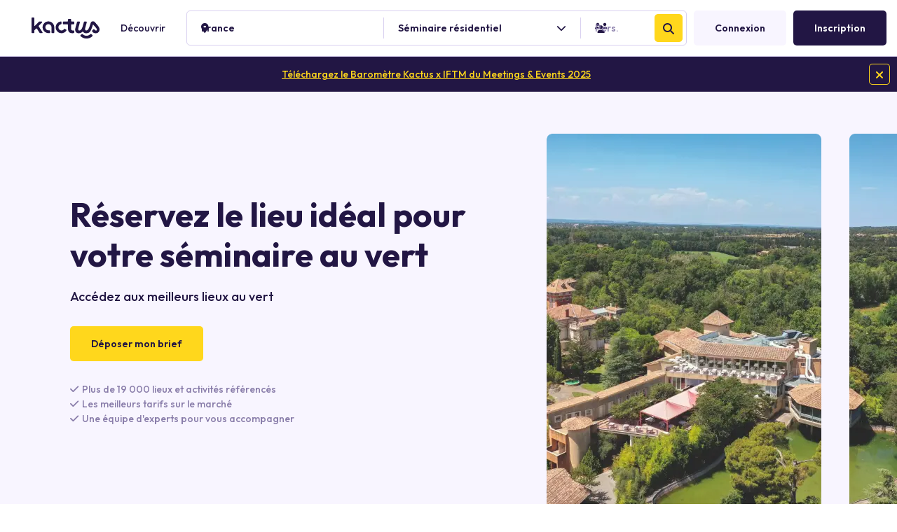

--- FILE ---
content_type: text/html; charset=utf-8
request_url: https://www.kactus.com/fr/cat/lieux/seminaire/seminaire-au-vert
body_size: 21970
content:








<!DOCTYPE html>
<html lang="fr">
<head>
  <title>Les meilleurs lieux événementiels pour un séminaire au vert | Kactus</title>

    <meta name="description" content="Kactus vous partage sa sélection des meilleurs lieux pour votre séminaire au vert. Recevez un devis en ligne en quelques heures et réservez directement en ligne le lieu qui vous plaît.">




  <meta name="viewport" content="width=device-width, initial-scale=1">

      <link rel="canonical" href="https://www.kactus.com/fr/cat/lieux/seminaire/seminaire-au-vert">


  <meta name="csrf-param" content="authenticity_token" />
<meta name="csrf-token" content="SCxvfHuJcELOV8FP5pf8NuAG0xSFW2NyKKFiP-O93oGMy5iN11vIW6KmpHiKYd4pzLzTowaoBC_MFLQQL7U1Eg" />
  <meta name="csp-nonce" content="329c581f2231d60b611ebc8c7634f3f7" />
  <meta name="appsignal_frontend_api_key" content="a747ba15-d1b6-440c-b3a8-4b0cf6e02116">

  <link rel="preconnect" href="https://fonts.gstatic.com" crossorigin />
<link rel="preconnect" href="https://fonts.googleapis.com">
<link rel="preload" href="https://fonts.googleapis.com/css2?family=Outfit:wght@100;200;300;400;500;600;700&display=swap" as="style">

<link rel="preload" href="https://kactus-assets.gumlet.io/production/webfonts/fa-regular-400-014fd5c9fd97cdbece64743272cc11675524b954e1c24f41f85e83c233239dd4.woff2" as="font" type="font/woff2" crossorigin="anonymous">
<link rel="preload" href="https://kactus-assets.gumlet.io/production/webfonts/fa-solid-900-ad05a5a507b7bfd2d7b42e2bbfbca5b54f78cb46f42a7c85301da895a59eae9c.woff2" as="font" type="font/woff2" crossorigin="anonymous">


<link rel="stylesheet" href="https://fonts.googleapis.com/css2?family=Outfit:wght@100;200;300;400;500;600;700&amp;display=swap" media="screen" />


      <link rel="stylesheet" href="https://kactus-assets.gumlet.io/production/seo_page-8c79f0ff3d2a14656af460cf90d20c297942b3761e03936962edf4b7557d52b4.css" media="all" />


  

      <script src="https://kactus-assets.gumlet.io/production/seo_page-4c621e39215956b0124666a30544630f7a7065f3b42aeb347f1983749861abe5.js"></script>


  

      <script src="https://kactus-assets.gumlet.io/vite/assets/public-DXYzZp9d.js" crossorigin="anonymous" type="module" defer="defer"></script><link rel="modulepreload" href="https://kactus-assets.gumlet.io/vite/assets/appsignal-ShLZLamX.js" as="script" crossorigin="anonymous" defer="defer">
<link rel="modulepreload" href="https://kactus-assets.gumlet.io/vite/assets/index-BlsPj6jy.js" as="script" crossorigin="anonymous" defer="defer">
<link rel="modulepreload" href="https://kactus-assets.gumlet.io/vite/assets/__vite-browser-external-CfyHAoLP.js" as="script" crossorigin="anonymous" defer="defer">
  <script src="https://kactus-assets.gumlet.io/vite/assets/turbo-DEzmHg0G.js" crossorigin="anonymous" type="module" defer="defer"></script><link rel="modulepreload" href="https://kactus-assets.gumlet.io/vite/assets/turbo_custom_actions-B0nQbMDd.js" as="script" crossorigin="anonymous" defer="defer">
<link rel="modulepreload" href="https://kactus-assets.gumlet.io/vite/assets/index-BlsPj6jy.js" as="script" crossorigin="anonymous" defer="defer">


  <link rel="apple-touch-icon" sizes="180x180" href="/apple-touch-icon.png?v=K4ctusR3brAnDing2">
<link rel="icon" type="image/png" href="/favicon-32x32.png?v=K4ctusR3brAnDing2" sizes="32x32">
<link rel="icon" type="image/png" href="/favicon-16x16.png?v=K4ctusR3brAnDing2" sizes="16x16">
<link rel="manifest" href="/site.webmanifest?v=K4ctusR3brAnDing2">
<link rel="mask-icon" href="/safari-pinned-tab.svg?v=K4ctusR3brAnDing2" color="#221644">
<link rel="shortcut icon" href="/favicon.ico?v=K4ctusR3brAnDing2">
<meta name="apple-mobile-web-app-title" content="Kactus">
<meta name="application-name" content="Kactus">
<meta name="theme-color" content="#ffffff">

      <link rel="preconnect" href="https://api.segment.io" crossorigin>
  <link rel="preconnect" href="https://snap.licdn.com" crossorigin>
  <link rel="preconnect" href="https://edge.fullstory.com" crossorigin>
  <link rel="preconnect" href="https://www.google-analytics.com" crossorigin>
  <link rel="preconnect" href="https://cdn.mxpnl.com" crossorigin>
  <link rel="preconnect" href="https://www.googletagmanager.com" crossorigin>
  <link rel="preconnect" href="https://maps.gstatic.com" crossorigin>
  <link rel="preconnect" href="https://px.ads.linkedin.com" crossorigin>
  <link rel="preconnect" href="https://api-js.mixpanel.com" crossorigin>
  <link rel="preconnect" href="https://www.google.com" crossorigin>
  <link rel="preconnect" href="https://www.google.fr" crossorigin>
  <link rel="preconnect" href="https://cdn.segment.com" crossorigin>
  <link rel="preconnect" href="https://stats.g.doubleclick.net" crossorigin>


    <link rel="preconnect" href="https://kactus-assets.gumlet.io">


    <script type="application/ld+json">
    {
      "@context": "https://schema.org",
      "@type": "Organization",
      "name":"Kactus",
      "url":"https://www.kactus.com/",
      "sameAs": ["https://www.linkedin.com/company/kactus.com/?originalSubdomain=fr", "https://www.instagram.com/kactus_events/"],
      "email": "hello@kactus.com",
      "telephone": "01 84 80 92 92",
      "Logo": {
        "@type":"ImageObject",
        "url":"https://www.kactus.com/safari-pinned-tab.svg?v=K4ctusR3brAnDing2"
      },
      "aggregateRating": {
        "@type": "AggregateRating",
        "ratingValue": "4.5",
        "reviewCount": "7460"
      }
    }
  </script>

    <script nonce="329c581f2231d60b611ebc8c7634f3f7">
//<![CDATA[

    !function(s,n,i,t,c,h){s.SnitchObject=i;s[i]||(s[i]=function(){
    (s[i].q=s[i].q||[]).push(arguments)});s[i].l=+new Date;c=n.createElement(t);
    h=n.getElementsByTagName(t)[0];c.src='//snid.snitcher.com/8429131.js';
    h.parentNode.insertBefore(c,h)}(window,document,'snid','script');

    snid('verify', '8429131');

//]]>
</script>

        	<script nonce="329c581f2231d60b611ebc8c7634f3f7">
//<![CDATA[

		// Axeptio
		window.axeptioSettings = {
			clientId: "63ac0af6397c729952dcb52f",
		};

		if (document.documentElement.lang !== 'fr'){
			window.axeptioSettings.cookiesVersion = 'kactus-en-GB';
		}

		if (document.documentElement.lang === 'fr'){
			window.axeptioSettings.cookiesVersion = 'kactus-fr';
		}

		(function(d, s) {
			let t = d.getElementsByTagName(s)[0], e = d.createElement(s);
			e.async = true; e.src = "//static.axept.io/sdk.js";
			t.parentNode.insertBefore(e, t);
		})(document, "script");

//]]>
</script>

<script nonce="329c581f2231d60b611ebc8c7634f3f7">
//<![CDATA[

    !function(){var analytics=window.analytics=window.analytics||[];if(!analytics.initialize)if(analytics.invoked)window.console&&console.error&&console.error("Segment snippet included twice.");else{analytics.invoked=!0;analytics.methods=["trackSubmit","trackClick","trackLink","trackForm","pageview","identify","reset","group","track","ready","alias","debug","page","once","off","on","addSourceMiddleware","addIntegrationMiddleware","setAnonymousId","addDestinationMiddleware"];analytics.factory=function(e){return function(){if(window.analytics.initialized)return window.analytics[e].apply(window.analytics,arguments);var i=Array.prototype.slice.call(arguments);i.unshift(e);analytics.push(i);return analytics}};for(var i=0;i<analytics.methods.length;i++){var key=analytics.methods[i];analytics[key]=analytics.factory(key)}analytics.load=function(key,i){var t=document.createElement("script");t.type="text/javascript";t.async=!0;t.src="https://cdn.segment.com/analytics.js/v1/" + key + "/analytics.min.js";var n=document.getElementsByTagName("script")[0];n.parentNode.insertBefore(t,n);analytics._loadOptions=i};analytics._writeKey="cYCkEXOJ3AsQoN9dStWBCybANWc2D5Pz";;analytics.SNIPPET_VERSION="4.16.1";

        const getCookies = function() {
            return document.cookie.split(';').reduce((cookies, cookie) => {
                const [name, value] = cookie.split('=').map(c => c.trim());
                const valid = name && value;
                if (valid) return { ...cookies, [name]: value };
                return cookies;
            }, {});
        }

        const cookies = getCookies()["axeptio_authorized_vendors"] || ""
        const is_weekend = (new Date().getDay() === 6 || new Date().getDay() === 0);
        const isAuthenticated = false;

        window.integrationsToLoad = {
            All: true,
            'Google Tag Manager': cookies.includes("Google_Ads"),
            'Google Analytics': cookies.includes("google_analytics"),
            'FullStory': !is_weekend && cookies.includes("fullstory") && isAuthenticated,
            'Bing Ads': cookies.includes("Bing"),
            'Facebook Pixel': cookies.includes("facebook_pixel"),
        }

        analytics.addSourceMiddleware(({ payload, next, integrations }) => {
            payload.obj.integrations = {
                ...integrations,
                ...window.integrationsToLoad,
            }
            next(payload);
        });

        analytics.addSourceMiddleware(({ payload, next, integrations }) => {
            payload.obj.context = {
                ...payload.obj.context,
                backendIp: "true",
                admin: false,
            }
            next(payload);
        });

        analytics.load("cYCkEXOJ3AsQoN9dStWBCybANWc2D5Pz", {
            integrations: { All: true, 'FullStory': !is_weekend && isAuthenticated }
        })

        window._axcb = window._axcb || [];
        window._axcb.push(function(sdk){
            sdk.on('cookies:complete', function(choices){
                const stillAuthenticated = false;
                window.integrationsToLoad = {
                    All: true,
                    'Google Tag Manager': Boolean(choices.Google_Ads),
                    'Google Analytics': Boolean(choices.google_analytics),
                    'FullStory': !is_weekend && Boolean(choices.fullstory) && stillAuthenticated,
                    'Bing Ads': Boolean(choices.Bing),
                    'Facebook Pixel': Boolean(choices.facebook_pixel),
                }
            });
        });
    }}();

//]]>
</script>
</head>

<body ontouchstart
      class="app
            public seo_pages show
      "
      data-namespace="public"
      data-controller="seo_pages"
      data-action="show">

      <script nonce="329c581f2231d60b611ebc8c7634f3f7">
//<![CDATA[

    var options = {
      visitor_id: "f758ed62-1eab-4b39-8cb3-cee3ea2d8873"
    }

    analytics.page("SeoPage", options);

//]]>
</script>

  <div class="website-content flex-grow-1">
          <nav id="primary-navbar" class="navbar navbar-expand-md w-100 px-4 pr-md-3 pl-md-6 " data-controller="navbar">
  
<a class="navbar-brand p-0" href="/fr">
    <svg xmlns="http://www.w3.org/2000/svg" width="97" height="30px" viewBox="0 0 97 30" fill="none" class="m-0 p-0">
<path d="M10.2797 12.7688C10.0754 12.4504 10.1157 12.029 10.372 11.7512L14.876 7.1591C15.3876 6.63534 15.0193 5.7603 14.3032 5.7603H11.1154C10.8901 5.7603 10.6754 5.85326 10.5232 6.01697L4.63944 12.0589C4.3842 12.326 3.93393 12.1414 3.93393 11.7707V0.822388C3.93393 0.370472 3.56565 0 3.11647 0H0.817458C0.368279 0 0 0.370747 0 0.822388V21.4871C0 21.939 0.368279 22.3095 0.817458 22.3095H3.1162C3.56538 22.3095 3.93366 21.9388 3.93366 21.4871V18.8351C3.93366 18.619 4.01565 18.4134 4.15893 18.2694L6.41736 15.9043C6.78564 15.5245 7.40806 15.5862 7.69435 16.0274L11.4954 21.9182C11.649 22.1551 11.9042 22.2889 12.1802 22.2889H14.9191C15.5633 22.2889 15.9618 21.5686 15.6039 21.0146L10.2799 12.7694L10.2797 12.7688Z" fill="#221644"></path>
<path d="M24.2029 5.54087C19.5231 5.47944 15.7014 9.32429 15.7624 14.0324C15.8131 18.6382 19.6247 22.3078 24.2029 22.3078H25.6795C26.1287 22.3078 26.497 21.9371 26.497 21.4854V19.1831C26.497 18.7312 26.1287 18.3607 25.6795 18.3607H24.1715C21.7399 18.3607 19.6754 16.3556 19.6857 13.8988C19.6961 11.472 21.6579 9.49842 24.0699 9.488C26.512 9.47758 28.5051 11.5441 28.5051 14.0009V21.4854C28.5051 21.9374 28.8734 22.3078 29.3225 22.3078H31.6109C32.0598 22.3078 32.4284 21.9371 32.4284 21.4854V14.0327C32.4284 9.42685 28.781 5.60257 24.2029 5.54114V5.54087Z" fill="#221644"></path>
<path d="M49.4991 17.3303L47.424 16.3126C47.0661 16.1385 46.6275 16.2405 46.4023 16.5693C45.5445 17.8239 44.1139 18.5533 42.5492 18.4814C40.3518 18.3781 38.5439 16.6099 38.3693 14.3994C38.1857 12.0252 39.8612 9.99897 42.0883 9.64934C42.4866 9.58791 42.7731 9.238 42.7731 8.83737V6.51417C42.7731 6.02057 42.3539 5.64078 41.8737 5.69178C37.6938 6.1437 34.424 9.71104 34.424 14.0393C34.424 18.6753 38.174 22.4393 42.7731 22.4393C45.6447 22.4393 48.3327 20.9176 49.8336 18.5012C50.0886 18.0899 49.9363 17.5453 49.4964 17.3292L49.4991 17.3305V17.3303Z" fill="#221644"></path>
<path d="M59.9428 5.7216H57.4019C56.859 5.7216 56.4202 5.27901 56.4202 4.73413V2.99365C56.4202 2.44878 55.9816 2.00618 55.4387 2.00618H53.0593C52.5165 2.00618 52.0776 2.44878 52.0776 2.99365V4.73139C52.0776 5.27627 51.6377 5.71886 51.0962 5.71886H45.7591C45.2165 5.71886 44.7777 6.16145 44.7777 6.70633V8.74681C44.7777 9.29168 45.2165 9.73427 45.7591 9.73427H51.0962C51.6404 9.73427 52.0776 10.1769 52.0776 10.7217V16.4277C52.0776 20.4377 54.4259 22.4414 58.447 22.4414C59.1618 22.4414 59.3558 22.372 60.104 22.2291C60.5663 22.1414 60.9021 21.7328 60.9021 21.2587V19.4683C60.9021 18.8987 60.4206 18.4468 59.8542 18.4847C59.3413 18.5187 59.5456 18.5332 59.3816 18.5332C57.3223 18.5332 56.4215 17.8534 56.4215 16.0435V10.725C56.4215 10.1802 56.8614 9.73757 57.403 9.73757H59.9441C60.4867 9.73757 60.9256 9.29497 60.9256 8.7501V6.70962C60.9256 6.16474 60.4856 5.72215 59.9441 5.72215L59.9428 5.72078V5.7216Z" fill="#221644"></path>
<path d="M86.5863 24.7276L85.2818 23.824C84.8277 23.5084 84.2159 23.5385 83.7992 23.9027C82.538 25.0053 81.0994 25.7989 79.4438 26.0202C79.117 26.0583 78.7838 26.0806 78.4441 26.083C78.1042 26.0803 77.7711 26.0594 77.4442 26.0202C75.7899 25.7989 74.3514 25.0053 73.0889 23.9027C72.6721 23.5385 72.0603 23.5084 71.6062 23.824L70.3017 24.7276C69.9269 24.9881 69.7498 25.4126 69.7812 25.8277C69.7536 26.1864 69.8814 26.5558 70.1704 26.819C72.1464 28.6182 74.1953 29.6293 76.8675 29.9136C77.3518 29.9685 77.8531 30 78.3777 30H78.5079C79.0325 30 79.5335 29.9685 80.0178 29.9136C82.6902 29.6293 84.7378 28.6182 86.7152 26.819C87.0042 26.5558 87.1316 26.1864 87.1044 25.8277C87.1355 25.4126 86.9598 24.987 86.5836 24.7276H86.5863Z" fill="#221644"></path>
<path d="M97 16.7198C97 15.0279 96.1811 13.388 93.9083 10.6458V10.642C93.8187 10.5518 92.0366 8.47593 89.9629 6.25337C89.1454 5.37723 87.5912 5.52394 87.2553 5.50556C86.6397 5.5201 85.0985 5.91278 84.5986 7.37301C83.5611 10.4021 83.1745 11.6514 82.7905 12.7529C81.1387 17.4649 79.8096 18.4759 77.9129 18.4759C76.2936 18.4759 76.2285 16.9543 76.5967 15.2111C76.9549 13.5191 78.3529 8.75206 78.8124 6.98279C78.9726 6.35949 78.5079 5.75319 77.8675 5.75319H75.6818C75.2391 5.75319 74.8488 6.05702 74.7368 6.48645C73.9153 9.42144 73.4078 11.171 73.0706 12.4689C71.4577 17.3865 70.0323 18.4773 68.098 18.4773C66.4786 18.4773 66.4135 16.9557 66.7821 15.2124C67.14 13.5205 68.5379 8.75344 68.9975 6.98416C69.1576 6.36086 68.6929 5.75428 68.0525 5.75428H65.8668C65.4242 5.75428 65.0338 6.05812 64.9219 6.48755C63.9102 10.1032 62.7046 14.5453 62.7046 14.5453C61.1783 19.9965 64.0927 22.459 66.9507 22.459C67.2326 22.459 68.2168 22.5221 69.4036 22.2473C70.6506 21.9583 71.7936 21.2486 72.8238 20.2499C72.9886 20.0834 73.2768 20.0834 73.4416 20.2915C73.4901 20.3568 73.9199 20.857 73.9537 20.8891C74.6488 21.6084 75.4679 22.4971 78.1802 22.4971C81.0899 22.4971 82.6374 21.2272 83.4243 20.2608C84.7468 18.6369 86.0331 14.9621 86.3221 14.0846C87.03 12.1987 87.526 10.4975 87.7837 9.99209V9.93067C89.213 11.5324 90.9626 13.4837 91.6785 14.3977C92.7746 15.7965 94.1213 17.2121 92.6836 18.3896C91.6193 19.261 90.5322 17.8809 89.9215 17.2077C89.5442 16.7911 88.648 16.6869 88.1874 17.0067C88.1874 17.0067 87.6195 17.4059 87.2853 17.7624C85.8835 19.2575 86.7211 20.4012 87.0167 20.6763C88.1831 21.7595 88.8483 21.978 89.9545 22.298C91.1745 22.6509 93.5806 22.4264 94.5503 21.7913C97.0416 20.1607 97 18.1345 97 16.7201V16.7198Z" fill="#221644"></path>
</svg>

</a>
  <div class="position-relative dropdown-cities mr-6 d-none d-md-block">
    <a class="btn btn-link" href="#" role="button" data-toggle="dropdown">
  Découvrir
</a>

<div class="dropdown-menu cities left-side-dropdown">
  <p class="h4 font-weight-bolder mb-4">Types de lieux</p>

  <div class="row">
    <div class="col-xs-12 col-lg-4 col-xl-3 mb-3">
  <a href="/fr/cat/lieux/seminaire">Lieux de Séminaire</a>
</div>
<div class="col-xs-12 col-lg-4 col-xl-3 mb-3">
  <a href="/fr/cat/lieux/conference">Salles de Conférence</a>
</div>
<div class="col-xs-12 col-lg-4 col-xl-3 mb-3">
  <a href="/fr/cat/lieux/formation">Salles de Formation</a>
</div>
<div class="col-xs-12 col-lg-4 col-xl-3 mb-3">
  <a href="/fr/cat/lieux/reunion">Salles de Réunion</a>
</div>
<div class="col-xs-12 col-lg-4 col-xl-3 mb-3">
  <a href="/fr/cat/lieux/soiree-entreprise">Soirée Entreprise</a>
</div>

  </div>

  <p class="h4 font-weight-bolder my-4">Recherches populaires</p>

  <div class="row">
    <div class="col-xs-12 col-lg-4 col-xl-3 mb-3">
  <a href="/fr/cat/lieux/seminaire/hotel-seminaire/paris">Hôtel Séminaire à Paris</a>
</div>
<div class="col-xs-12 col-lg-4 col-xl-3 mb-3">
  <a href="/fr/cat/lieux/seminaire/hotel-seminaire/ile-de-france">Hôtel séminaire en Île-de-France</a>
</div>
<div class="col-xs-12 col-lg-4 col-xl-3 mb-3">
  <a href="/fr/cat/lieux/reunion/lyon">Salles de Réunion à Lyon</a>
</div>
<div class="col-xs-12 col-lg-4 col-xl-3 mb-3">
  <a href="/fr/cat/lieux/reunion/paris-reunion">Salles de Réunion à Paris</a>
</div>
<div class="col-xs-12 col-lg-4 col-xl-3 mb-3">
  <a href="/fr/cat/lieux/seminaire/lyon">Séminaire à Lyon</a>
</div>
<div class="col-xs-12 col-lg-4 col-xl-3 mb-3">
  <a href="/fr/cat/lieux/seminaire/paris">Séminaire à Paris</a>
</div>
<div class="col-xs-12 col-lg-4 col-xl-3 mb-3">
  <a href="/fr/cat/lieux/seminaire/seminaire-atypique/ile-de-france">Séminaire atypique en Île-de-France</a>
</div>
<div class="col-xs-12 col-lg-4 col-xl-3 mb-3">
  <a href="/fr/cat/lieux/seminaire/seminaire-au-vert">Séminaire au Vert</a>
</div>
<div class="col-xs-12 col-lg-4 col-xl-3 mb-3">
  <a href="/fr/cat/lieux/seminaire/ile-de-france">Séminaire en Île-de-France</a>
</div>
<div class="col-xs-12 col-lg-4 col-xl-3 mb-3">
  <a href="/fr/cat/lieux/soiree-entreprise/paris">Soirée Entreprise à Paris</a>
</div>

  </div>

  <p class="h4 font-weight-bolder my-4">Activités phares</p>

  <div class="row">
    <div class="col-xs-12 col-lg-4 col-xl-3 mb-3">
  <a href="/fr/cat/activites/bordeaux">Team Building à Bordeaux</a>
</div>
<div class="col-xs-12 col-lg-4 col-xl-3 mb-3">
  <a href="/fr/cat/activites/lyon">Team Building à Lyon</a>
</div>
<div class="col-xs-12 col-lg-4 col-xl-3 mb-3">
  <a href="/fr/cat/activites/paris">Team Building à Paris</a>
</div>
<div class="col-xs-12 col-lg-4 col-xl-3 mb-3">
  <a href="/fr/cat/activites/cuisine">Team Building Cuisine</a>
</div>
<div class="col-xs-12 col-lg-4 col-xl-3 mb-3">
  <a href="/fr/cat/activites/escape-game">Team Building Escape Game</a>
</div>
<div class="col-xs-12 col-lg-4 col-xl-3 mb-3">
  <a href="/fr/cat/activites/sportif">Team Building Sportif</a>
</div>

  </div>
</div>

  </div>

  <button class="btn btn-light btn-square-navbar font-size-xl ml-auto mr-2 d-block d-md-none"
          type="button"
          data-toggle="modal"
          data-target="#navbar_search_form_mobile_modal">
    <i class="fas fa-search m-0"></i>
  </button>

<button class="btn btn-lg btn-light font-size-xl d-md-none btn-square-navbar" type="button" data-action="navbar#toggleMobileMenu">
  <i class="fas fa-bars m-0"></i>
</button>

<div class="navbar-collapse navbar-light" data-navbar-target="mobileMenu">
  <ul class="navbar-nav  d-md-none">
      <li class="btn btn-lg btn-light mb-2 dropdown-cities">
        <a class="nav-link p-0" href="#" role="button" data-toggle="dropdown">
  <span class="d-flex d-md-inline-block justify-content-center align-items-center">
    Découvrir
    <i class="fas fa-chevron-down font-size-sm ml-2"></i>
  </span>
</a>

<div class="dropdown-menu cities">
  <p class="h4 font-weight-bolder mb-4">Types de lieux</p>

  <div class="row">
    <div class="col-xs-12 col-lg-4 col-xl-3 mb-3">
  <a href="/fr/cat/lieux/seminaire">Lieux de Séminaire</a>
</div>
<div class="col-xs-12 col-lg-4 col-xl-3 mb-3">
  <a href="/fr/cat/lieux/conference">Salles de Conférence</a>
</div>
<div class="col-xs-12 col-lg-4 col-xl-3 mb-3">
  <a href="/fr/cat/lieux/formation">Salles de Formation</a>
</div>
<div class="col-xs-12 col-lg-4 col-xl-3 mb-3">
  <a href="/fr/cat/lieux/reunion">Salles de Réunion</a>
</div>
<div class="col-xs-12 col-lg-4 col-xl-3 mb-3">
  <a href="/fr/cat/lieux/soiree-entreprise">Soirée Entreprise</a>
</div>

  </div>

  <p class="h4 font-weight-bolder my-4">Recherches populaires</p>

  <div class="row">
    <div class="col-xs-12 col-lg-4 col-xl-3 mb-3">
  <a href="/fr/cat/lieux/seminaire/hotel-seminaire/paris">Hôtel Séminaire à Paris</a>
</div>
<div class="col-xs-12 col-lg-4 col-xl-3 mb-3">
  <a href="/fr/cat/lieux/seminaire/hotel-seminaire/ile-de-france">Hôtel séminaire en Île-de-France</a>
</div>
<div class="col-xs-12 col-lg-4 col-xl-3 mb-3">
  <a href="/fr/cat/lieux/reunion/lyon">Salles de Réunion à Lyon</a>
</div>
<div class="col-xs-12 col-lg-4 col-xl-3 mb-3">
  <a href="/fr/cat/lieux/reunion/paris-reunion">Salles de Réunion à Paris</a>
</div>
<div class="col-xs-12 col-lg-4 col-xl-3 mb-3">
  <a href="/fr/cat/lieux/seminaire/lyon">Séminaire à Lyon</a>
</div>
<div class="col-xs-12 col-lg-4 col-xl-3 mb-3">
  <a href="/fr/cat/lieux/seminaire/paris">Séminaire à Paris</a>
</div>
<div class="col-xs-12 col-lg-4 col-xl-3 mb-3">
  <a href="/fr/cat/lieux/seminaire/seminaire-atypique/ile-de-france">Séminaire atypique en Île-de-France</a>
</div>
<div class="col-xs-12 col-lg-4 col-xl-3 mb-3">
  <a href="/fr/cat/lieux/seminaire/seminaire-au-vert">Séminaire au Vert</a>
</div>
<div class="col-xs-12 col-lg-4 col-xl-3 mb-3">
  <a href="/fr/cat/lieux/seminaire/ile-de-france">Séminaire en Île-de-France</a>
</div>
<div class="col-xs-12 col-lg-4 col-xl-3 mb-3">
  <a href="/fr/cat/lieux/soiree-entreprise/paris">Soirée Entreprise à Paris</a>
</div>

  </div>

  <p class="h4 font-weight-bolder my-4">Activités phares</p>

  <div class="row">
    <div class="col-xs-12 col-lg-4 col-xl-3 mb-3">
  <a href="/fr/cat/activites/bordeaux">Team Building à Bordeaux</a>
</div>
<div class="col-xs-12 col-lg-4 col-xl-3 mb-3">
  <a href="/fr/cat/activites/lyon">Team Building à Lyon</a>
</div>
<div class="col-xs-12 col-lg-4 col-xl-3 mb-3">
  <a href="/fr/cat/activites/paris">Team Building à Paris</a>
</div>
<div class="col-xs-12 col-lg-4 col-xl-3 mb-3">
  <a href="/fr/cat/activites/cuisine">Team Building Cuisine</a>
</div>
<div class="col-xs-12 col-lg-4 col-xl-3 mb-3">
  <a href="/fr/cat/activites/escape-game">Team Building Escape Game</a>
</div>
<div class="col-xs-12 col-lg-4 col-xl-3 mb-3">
  <a href="/fr/cat/activites/sportif">Team Building Sportif</a>
</div>

  </div>
</div>

      </li>

      <li class="mb-2">
        <a class="btn btn-primary btn-lg w-100" href="/fr/inscription">Inscription</a>
      </li>
      <li class="mb-2">
        <a class="btn btn-light btn-lg w-100" href="/fr/connexion">Connexion</a>
      </li>


  </ul>

  <div class="d-none d-md-flex flex-fill flex-nowrap align-items-center justify-content-between">
      <div
  id="navbar-search-form-placeholder"
  class="c--navbar-search-form c--navbar-search-form-placeholder rounded border d-flex align-items-center flex-fill"
  data-controller="navbar-search-form--placeholder"
  data-navbar-search-form--placeholder-navbar-search-form-outlet="#navbar-search-form"
>
  <div class="d-flex justify-content-between align-items-center inputs-container h-100 flex-fill">
    <div class="input-icon-group query-container venue" data-navbar-search-form--placeholder-target="queryContainer">
      <i class="fas fa-location-dot input-icon-left"></i>
      <button name="button" type="button" class="btn h-100 rounded input text-left" data-toggle="modal" data-target="#navbar_search_form_modal" data-action="navbar-search-form--placeholder#focusQueryInput" data-navbar-search-form--placeholder-target="queryButton">
          <span class="d-block text-truncate">
            France
          </span>
</button></div>
    <div class="c--navbar-search-form--divider " data-navbar-search-form--placeholder-target="packageCategoryDivider"></div>

    <div class="input-icon-group package-category-container " data-navbar-search-form--placeholder-target="packageCategoryContainer">
      <i class="fas fa-chevron-down chevron input-icon-right text-base"></i>

      <button name="button" type="button" class="btn h-100 rounded input text-left" data-toggle="modal" data-target="#navbar_search_form_modal" data-action="navbar-search-form--placeholder#focusPackageCategoryInput" data-navbar-search-form--placeholder-target="packageCategoryButton">
          <span class="d-block text-truncate">
            Séminaire résidentiel
          </span>
</button>    </div>

    <div class="input-icon-group keywords-container d-none" data-navbar-search-form--placeholder-target="keywordsContainer">
      <i class="fas fa-search input-icon-left text-base"></i>

      <button name="button" type="button" class="btn h-100 rounded input text-left" data-toggle="modal" data-target="#navbar_search_form_modal" data-action="navbar-search-form--placeholder#focusKeywordsInput" data-navbar-search-form--placeholder-target="keywordsButton">
          <span class="d-block text-muted font-weight-normal">Mots-clés</span>
</button>    </div>

    <div class="c--navbar-search-form--divider"></div>

    <div class="input-icon-group guests-container "
         data-navbar-search-form--placeholder-target="guestsContainer">
      <i class="fas fa-users input-icon-left"></i>
      <button name="button" type="button" class="btn h-100 rounded input text-left" data-toggle="modal" data-target="#navbar_search_form_modal" data-action="navbar-search-form--placeholder#focusGuestsInput" data-navbar-search-form--placeholder-target="guestsButton">
          <span class="d-block text-muted font-weight-normal">Pers.</span>
</button>    </div>

    <div class="input-icon-group bedrooms-container d-none"
         data-navbar-search-form--placeholder-target="bedroomsContainer">
      <i class="fas fa-bed input-icon-left"></i>
      <button name="button" type="button" class="btn h-100 rounded input text-left" data-toggle="modal" data-target="#navbar_search_form_modal" data-action="navbar-search-form--placeholder#focusBedroomsInput" data-navbar-search-form--placeholder-target="bedroomsButton">
          <span class="d-block text-muted font-weight-normal">Chambres</span>
</button>    </div>
  </div>

  <button name="button" type="button" class="btn btn-secondary h-fix-40 w-fix-40 p-0 mx-1 flex-shrink-0" data-toggle="modal" data-target="#navbar_search_form_modal">
    <i class="fas fa-search m-0"></i>
</button></div>



    <ul class="navbar-nav d-none d-md-flex justify-content-end align-items-center h-fix-50 flex-shrink-0 pl-2 ml-0">
        <div id="auth-links" class="d-flex align-items-center">
    <li class="nav-item mx-0 mr-2">
      <a class="btn btn-light btn-lg mx-0" href="/fr/connexion">
        Connexion
</a>    </li>
    <li class="nav-item mx-0">
      <a class="btn btn-primary btn-lg" href="/fr/inscription">
        Inscription
</a>    </li>

  <li class="nav-item flex-shrink-0 mx-0">
    <div class="selection-button-container">
      
    </div>
  </li>
</div>

    </ul>
  </div>
</div>

</nav>

<div class="c--modal modal fade "
    id="navbar_search_form_mobile_modal"
    tabindex="-1"
    role="dialog"
    data-controller="modal"
    data-backdrop="true"
    data-keyboard="true"
    data-modal-show-value="false"
    data-modal-scroll-to-anchor-value=""
    data-modal-display-delay-value="0"
>
  <div class="modal-dialog  " role="document">
    <div class="modal-content " data-controller="">
      

        <button type="button" class="btn btn-sm btn-outline-primary c--body-close-btn" data-dismiss="modal" aria-label="Close">
          <i class="fas fa-times m-0 p-0"></i>
        </button>


      <div class="modal-body " id="navbar_search_form_mobile_modal_body">
            <form class="simple_form mobile-search-form" autocomplete="off" data-controller="navbar-search-form" data-navbar-search-form-mobile-value="true" data-navbar-search-form-venue-search-path-value="/fr/vs" data-navbar-search-form-meal-search-path-value="/fr/vs" data-navbar-search-form-activity-search-path-value="/fr/s" data-navbar-search-form-query-input-placeholder-value="{&quot;venue&quot;:&quot;Localisation ou établissement&quot;,&quot;meal&quot;:&quot;Ville, département, région...&quot;,&quot;activity&quot;:&quot;Ville, département, région...&quot;}" data-navbar-search-form-target="form" data-navbar-search-form-venue-search-outlet="#venue-search" data-navbar-search-form-navbar-search-form--placeholder-outlet="#navbar-search-form-placeholder" data-navbar-search-form-form--google-autocomplete-input-outlet=".mobile-form-query-input-wrapper" novalidate="novalidate" action="/fr/vs" accept-charset="UTF-8" method="get">
      <input name="search_category" value="venue" data-navbar-search-form-target="input searchCategoryInput" autocomplete="off" type="hidden" id="search_search_category" />

      <input name="google_place_type" data-navbar-search-form-target="input googlePlaceTypeInput" autocomplete="off" type="hidden" id="search_google_place_type" />
      <input name="google_place_name" data-navbar-search-form-target="input googlePlaceNameInput" autocomplete="off" type="hidden" id="search_google_place_name" />
      <input name="google_place_id" data-navbar-search-form-target="input googlePlaceIdInput" autocomplete="off" type="hidden" id="search_google_place_id" />
      <input name="google_place_lat" data-navbar-search-form-target="input googlePlaceLatInput" autocomplete="off" type="hidden" id="search_google_place_lat" />
      <input name="google_place_lng" data-navbar-search-form-target="input googlePlaceLngInput" autocomplete="off" type="hidden" id="search_google_place_lng" />

      <input name="address_establishment" data-navbar-search-form-target="input addressEstablishmentInput" autocomplete="off" type="hidden" id="search_address_establishment" />
      <input name="address_locality" data-navbar-search-form-target="input addressLocalityInput" autocomplete="off" type="hidden" id="search_address_locality" />
      <input name="address_administrative_area_level_1" data-navbar-search-form-target="input addressAdministrativeAreaLevel1Input" autocomplete="off" type="hidden" id="search_address_administrative_area_level_1" />
      <input name="address_administrative_area_level_2" data-navbar-search-form-target="input addressAdministrativeAreaLevel2Input" autocomplete="off" type="hidden" id="search_address_administrative_area_level_2" />
      <input name="address_country" data-navbar-search-form-target="input addressCountryInput" autocomplete="off" type="hidden" id="search_address_country" />
      <input name="address_zipcode" data-navbar-search-form-target="input addressZipCodeInput" autocomplete="off" type="hidden" id="search_address_zipcode" />


      <div class="search-categories d-none" data-navbar-search-form-target="categoriesWrapper">
        <label class="form-control-label d-inline-block mb-4" for="search_category_mobile">Que cherchez-vous ?</label>
          <div class="rounded shadow-sm mb-4 p-3 d-flex justify-content-between align-items-center"
              data-navbar-search-form-category-param="venue"
              data-navbar-search-form-target="searchCategoryItem"
              data-action="click->navbar-search-form#selectSearchCategory:stop change->navbar-search-form#toggleGuestsAndRooms">
            <div class="d-flex align-items-center">
              <div class="category-icon pr-3">
                <i class="fas fa-hotel font-size-xl"></i>
              </div>
              <div class="pr-3">
                <span class="font-weight-bold">
                  Lieux
                </span>
              </div>
            </div>
            <div class="category-chevron">
              <i class="fas fa-chevron-right"></i>
            </div>
          </div>
          <div class="rounded shadow-sm mb-4 p-3 d-flex justify-content-between align-items-center"
              data-navbar-search-form-category-param="meal"
              data-navbar-search-form-target="searchCategoryItem"
              data-action="click->navbar-search-form#selectSearchCategory:stop change->navbar-search-form#toggleGuestsAndRooms">
            <div class="d-flex align-items-center">
              <div class="category-icon pr-3">
                <i class="fas fa-utensils font-size-xl"></i>
              </div>
              <div class="pr-3">
                <span class="font-weight-bold">
                  Restaurants
                </span>
              </div>
            </div>
            <div class="category-chevron">
              <i class="fas fa-chevron-right"></i>
            </div>
          </div>
          <div class="rounded shadow-sm mb-4 p-3 d-flex justify-content-between align-items-center"
              data-navbar-search-form-category-param="activity"
              data-navbar-search-form-target="searchCategoryItem"
              data-action="click->navbar-search-form#selectSearchCategory:stop change->navbar-search-form#toggleGuestsAndRooms">
            <div class="d-flex align-items-center">
              <div class="category-icon pr-3">
                <i class="fas fa-people-group font-size-xl"></i>
              </div>
              <div class="pr-3">
                <span class="font-weight-bold">
                  Activités
                </span>
              </div>
            </div>
            <div class="category-chevron">
              <i class="fas fa-chevron-right"></i>
            </div>
          </div>
      </div>

      <div class="search-filters " data-navbar-search-form-target="inputsWrapper">
          <h4 class="" data-navbar-search-form-target="mobileFormH4" data-value="venue">Chercher un lieu</h4>
          <h4 class="d-none" data-navbar-search-form-target="mobileFormH4" data-value="meal">Chercher un restaurant</h4>
          <h4 class="d-none" data-navbar-search-form-target="mobileFormH4" data-value="activity">Chercher une activité</h4>
        <a href="#" class="d-inline-block mb-4" data-action="navbar-search-form#showCategoriesWrapper">
          <i class="ion-arrow-left-c"></i>
          <span class="category-label">Modifier</span>
        </a>

        <div class="mobile-form-query-input-wrapper filter filter-query mobile-form--query-wrapper" data-controller="form--google-autocomplete-input" data-form--google-autocomplete-input-dropdown-title-value="Suggestions" data-form--google-autocomplete-input-autocomplete-countries-value="[]" data-form--google-autocomplete-input-accepted-types-value="[]">

    
          <div class="form-group string required search_query"><span class="form-control-label"><label class="string required" for="search_all_query">Localisation <abbr title="required"></abbr></label></span><div class="position-relative"><input class="form-control string required form-control-lg search-location" name="query" id="search_all_query" value="France" data-navbar-search-form-target="input query" data-form--google-autocomplete-input-target="input" data-action="
                                     keydown.enter-&gt;form--google-autocomplete-input#selectSuggestion:prevent
                                     focus-&gt;form--google-autocomplete-input#updateSuggestions
                                     input-&gt;form--google-autocomplete-input#updateSuggestions:prevent
                                     click@window-&gt;form--google-autocomplete-input#closeSuggestionDropdown
                                     keydown.down-&gt;form--google-autocomplete-input#focusNextSuggestion:prevent:stop
                                     keydown.up-&gt;form--google-autocomplete-input#focusPreviousSuggestion:prevent:stop
                                     change-&gt;navbar-search-form#focusNextInput:prevent
                                   " placeholder="Ville, département, région..." type="text" /></div></div>


  <template data-form--google-autocomplete-input-target="suggestedAddressTemplate">
    <div class="c--dropdown--item p-2 gap-2">
      <div class="c--dropdown--icon">
        <i class="fas fa-location-dot"></i>
      </div>
      <div class="c--dropdown--item--text text-truncate">
        <span class="c--dropdown--item--text--name d-block text-truncate"></span>
      </div>
    </div>
  </template>

  <template data-form--google-autocomplete-input-target="suggestedEstablishmentTemplate">
      <div class="c--dropdown--item p-2 gap-2">
        <div class="c--dropdown--icon">
          <i class="fas fa-hotel"></i>
        </div>
        <div class="c--dropdown--item--text text-truncate">
          <span class="d-block text-truncate"></span>
          <span class="text-muted d-block text-truncate font-size-sm"></span>
        </div>
      </div>
  </template>

  <template data-form--google-autocomplete-input-target="defaultSuggestionsTemplate">
      <div class="c--dropdown--item p-2 gap-2">
        <div class="c--dropdown--icon">
          <i class="fas fa-location-dot"></i>
        </div>
        <div class="c--dropdown--item--text text-truncate">
          <span class="d-block text-truncate">Paris, France</span>
        </div>
      </div>
      <div class="c--dropdown--item p-2 gap-2">
        <div class="c--dropdown--icon">
          <i class="fas fa-location-dot"></i>
        </div>
        <div class="c--dropdown--item--text text-truncate">
          <span class="d-block text-truncate">Lyon, France</span>
        </div>
      </div>
      <div class="c--dropdown--item p-2 gap-2">
        <div class="c--dropdown--icon">
          <i class="fas fa-location-dot"></i>
        </div>
        <div class="c--dropdown--item--text text-truncate">
          <span class="d-block text-truncate">Bordeaux, France</span>
        </div>
      </div>
  </template>


  <div class="d-none" data-form--google-autocomplete-input-target="placeServicesNode"></div>
  <div class="c--dropdown p-2 c--google-autocomplete--suggestions-dropdown d-none" data-form--google-autocomplete-input-target="suggestionDropdown"></div>
</div>
        <div class="mobile-form--package-category-wrapper" data-navbar-search-form-target="mobilePackageCategoryWrapper">
          <div class="form-group select required search_package_category"><span class="form-control-label"><label class="select required" for="search_package_category">Type de besoin <abbr title="required"></abbr></label></span><div class="d-flex flex-row justify-content-between align-items-center"><select class="custom-select select required custom-select-lg" name="package_category" data-navbar-search-form-target="input packageCategoryInput" data-action="
                                mousedown-&gt;navbar-search-form#toggleCategoryDropdown:prevent:stop
                                touch-&gt;navbar-search-form#toggleCategoryDropdown:prevent:stop
                                keydown.up-&gt;navbar-search-form#focusPreviousCategory:prevent:stop
                                keydown.down-&gt;navbar-search-form#focusNextCategory:prevent:stop
                                keydown.space-&gt;navbar-search-form#toggleCategoryDropdown:prevent:stop
                                click@window-&gt;navbar-search-form#closeCategoryDropdown
                                keydown.enter-&gt;navbar-search-form#selectCategory:prevent
                                focus-&gt;navbar-search-form#openCategoryDropdown:prevent:stop
                                blur-&gt;navbar-search-form#updatePlaceholderValues
                                change-&gt;navbar-search-form#toggleGuestsAndRooms
                              " id="search_package_category"><option value="">Type de besoin</option>
<option value="meeting">Séminaire à la journée</option>
<option selected="selected" value="residential">Séminaire résidentiel</option>
<option value="group_accommodation">Hébergement de groupe</option>
<option value="party">Cocktails &amp; soirées</option>
<option value="rental">Location sèche</option></select></div></div>

          <div class="c--dropdown p-2 c--navbar-search-form--category-dropdown d-none" data-navbar-search-form-target="packageCategoryDropdown">
    <div class="c--dropdown--item p-2 gap-2 " data-value="meeting" data-navbar-search-form-target="packageCategoryItem" data-action="click-&gt;navbar-search-form#selectCategory">
      <div class="c--dropdown--icon">
        <i class="fas fa-house-day"></i>
      </div>

    <div class="c--dropdown--item--text">
      <span class="c--dropdown--item--text--name d-block">
          Séminaire à la journée
      </span>

    </div>
</div>
    <div class="c--dropdown--item p-2 gap-2 " data-value="residential" data-navbar-search-form-target="packageCategoryItem" data-action="click-&gt;navbar-search-form#selectCategory">
      <div class="c--dropdown--icon">
        <i class="fas fa-house-night"></i>
      </div>

    <div class="c--dropdown--item--text">
      <span class="c--dropdown--item--text--name d-block">
          Séminaire résidentiel
      </span>

    </div>
</div>
    <div class="c--dropdown--item p-2 gap-2 " data-value="group_accommodation" data-navbar-search-form-target="packageCategoryItem" data-action="click-&gt;navbar-search-form#selectCategory">
      <div class="c--dropdown--icon">
        <i class="fas fa-bed"></i>
      </div>

    <div class="c--dropdown--item--text">
      <span class="c--dropdown--item--text--name d-block">
          Hébergement de groupe
      </span>

    </div>
</div>
    <div class="c--dropdown--item p-2 gap-2 " data-value="party" data-navbar-search-form-target="packageCategoryItem" data-action="click-&gt;navbar-search-form#selectCategory">
      <div class="c--dropdown--icon">
        <i class="fas fa-party-horn"></i>
      </div>

    <div class="c--dropdown--item--text">
      <span class="c--dropdown--item--text--name d-block">
          Cocktails &amp; soirées
      </span>

    </div>
</div>
    <div class="c--dropdown--item p-2 gap-2 " data-value="rental" data-navbar-search-form-target="packageCategoryItem" data-action="click-&gt;navbar-search-form#selectCategory">
      <div class="c--dropdown--icon">
        <i class="fas fa-cube"></i>
      </div>

    <div class="c--dropdown--item--text">
      <span class="c--dropdown--item--text--name d-block">
          Location sèche
      </span>

    </div>
</div>
</div>        </div>

        <div class="filter filter-guests" data-navbar-search-form-target="guestsWrapper">
          <div class="form-group string required search_guests"><span class="form-control-label"><label class="string required" for="mobile_search_guest_number">Participants <abbr title="required"></abbr></label></span><div class="position-relative"><input class="form-control string required form-control-lg" name="guests" id="mobile_search_guest_number" pattern="[0-9]*" inputmode="numeric" data-navbar-search-form-target="input guestsInput" data-action="keydown.enter-&gt;navbar-search-form#focusNextInput:prevent change-&gt;navbar-search-form#focusNextInput:prevent" placeholder="Entrez un nombre de participants" type="text" /></div></div>
        </div>

        <div class="filter filter-bedrooms" data-navbar-search-form-target="bedroomsCountWrapper">
          <div class="form-group string required search_bedrooms_count"><span class="form-control-label"><label class="string required" for="mobile_search_bedrooms_count">Chambres <abbr title="required"></abbr></label></span><div class="position-relative"><input class="form-control string required form-control-lg" name="bedrooms_count" id="mobile_search_bedrooms_count" pattern="[0-9]*" inputmode="numeric" data-navbar-search-form-target="input bedroomsInput" data-action="keydown.enter-&gt;navbar-search-form#focusNextInput:prevent change-&gt;navbar-search-form#focusNextInput:prevent" placeholder="Entrez un nombre de chambres" type="text" /></div></div>
        </div>
        <button name="button" type="submit" class="btn btn btn-lg btn-secondary w-100" data-aria-label="Close" data-navbar-search-form-target="submitButton" data-action="navbar-search-form#submitForm:prevent">Lancer la recherche</button>
      </div>
</form>
</div>
    </div>
  </div>
</div>

<div class="c--top-modal modal fade "
    id="navbar_search_form_modal"
    tabindex="-1"
    role="dialog"
    data-controller="top-modal"
    data-backdrop="true"
    data-keyboard="true"
    data-top-modal-show-value="false"
>
  <div class="modal-dialog" role="document">
    <div class="modal-content " data-controller="">
      
  <div class="d-flex navbar border-0 navbar-expand-md w-100 px-4 pr-md-5 pl-md-6">
    
<a class="navbar-brand p-0" href="/fr">
    <svg xmlns="http://www.w3.org/2000/svg" width="97" height="30px" viewBox="0 0 97 30" fill="none" class="m-0 p-0">
<path d="M10.2797 12.7688C10.0754 12.4504 10.1157 12.029 10.372 11.7512L14.876 7.1591C15.3876 6.63534 15.0193 5.7603 14.3032 5.7603H11.1154C10.8901 5.7603 10.6754 5.85326 10.5232 6.01697L4.63944 12.0589C4.3842 12.326 3.93393 12.1414 3.93393 11.7707V0.822388C3.93393 0.370472 3.56565 0 3.11647 0H0.817458C0.368279 0 0 0.370747 0 0.822388V21.4871C0 21.939 0.368279 22.3095 0.817458 22.3095H3.1162C3.56538 22.3095 3.93366 21.9388 3.93366 21.4871V18.8351C3.93366 18.619 4.01565 18.4134 4.15893 18.2694L6.41736 15.9043C6.78564 15.5245 7.40806 15.5862 7.69435 16.0274L11.4954 21.9182C11.649 22.1551 11.9042 22.2889 12.1802 22.2889H14.9191C15.5633 22.2889 15.9618 21.5686 15.6039 21.0146L10.2799 12.7694L10.2797 12.7688Z" fill="#221644"></path>
<path d="M24.2029 5.54087C19.5231 5.47944 15.7014 9.32429 15.7624 14.0324C15.8131 18.6382 19.6247 22.3078 24.2029 22.3078H25.6795C26.1287 22.3078 26.497 21.9371 26.497 21.4854V19.1831C26.497 18.7312 26.1287 18.3607 25.6795 18.3607H24.1715C21.7399 18.3607 19.6754 16.3556 19.6857 13.8988C19.6961 11.472 21.6579 9.49842 24.0699 9.488C26.512 9.47758 28.5051 11.5441 28.5051 14.0009V21.4854C28.5051 21.9374 28.8734 22.3078 29.3225 22.3078H31.6109C32.0598 22.3078 32.4284 21.9371 32.4284 21.4854V14.0327C32.4284 9.42685 28.781 5.60257 24.2029 5.54114V5.54087Z" fill="#221644"></path>
<path d="M49.4991 17.3303L47.424 16.3126C47.0661 16.1385 46.6275 16.2405 46.4023 16.5693C45.5445 17.8239 44.1139 18.5533 42.5492 18.4814C40.3518 18.3781 38.5439 16.6099 38.3693 14.3994C38.1857 12.0252 39.8612 9.99897 42.0883 9.64934C42.4866 9.58791 42.7731 9.238 42.7731 8.83737V6.51417C42.7731 6.02057 42.3539 5.64078 41.8737 5.69178C37.6938 6.1437 34.424 9.71104 34.424 14.0393C34.424 18.6753 38.174 22.4393 42.7731 22.4393C45.6447 22.4393 48.3327 20.9176 49.8336 18.5012C50.0886 18.0899 49.9363 17.5453 49.4964 17.3292L49.4991 17.3305V17.3303Z" fill="#221644"></path>
<path d="M59.9428 5.7216H57.4019C56.859 5.7216 56.4202 5.27901 56.4202 4.73413V2.99365C56.4202 2.44878 55.9816 2.00618 55.4387 2.00618H53.0593C52.5165 2.00618 52.0776 2.44878 52.0776 2.99365V4.73139C52.0776 5.27627 51.6377 5.71886 51.0962 5.71886H45.7591C45.2165 5.71886 44.7777 6.16145 44.7777 6.70633V8.74681C44.7777 9.29168 45.2165 9.73427 45.7591 9.73427H51.0962C51.6404 9.73427 52.0776 10.1769 52.0776 10.7217V16.4277C52.0776 20.4377 54.4259 22.4414 58.447 22.4414C59.1618 22.4414 59.3558 22.372 60.104 22.2291C60.5663 22.1414 60.9021 21.7328 60.9021 21.2587V19.4683C60.9021 18.8987 60.4206 18.4468 59.8542 18.4847C59.3413 18.5187 59.5456 18.5332 59.3816 18.5332C57.3223 18.5332 56.4215 17.8534 56.4215 16.0435V10.725C56.4215 10.1802 56.8614 9.73757 57.403 9.73757H59.9441C60.4867 9.73757 60.9256 9.29497 60.9256 8.7501V6.70962C60.9256 6.16474 60.4856 5.72215 59.9441 5.72215L59.9428 5.72078V5.7216Z" fill="#221644"></path>
<path d="M86.5863 24.7276L85.2818 23.824C84.8277 23.5084 84.2159 23.5385 83.7992 23.9027C82.538 25.0053 81.0994 25.7989 79.4438 26.0202C79.117 26.0583 78.7838 26.0806 78.4441 26.083C78.1042 26.0803 77.7711 26.0594 77.4442 26.0202C75.7899 25.7989 74.3514 25.0053 73.0889 23.9027C72.6721 23.5385 72.0603 23.5084 71.6062 23.824L70.3017 24.7276C69.9269 24.9881 69.7498 25.4126 69.7812 25.8277C69.7536 26.1864 69.8814 26.5558 70.1704 26.819C72.1464 28.6182 74.1953 29.6293 76.8675 29.9136C77.3518 29.9685 77.8531 30 78.3777 30H78.5079C79.0325 30 79.5335 29.9685 80.0178 29.9136C82.6902 29.6293 84.7378 28.6182 86.7152 26.819C87.0042 26.5558 87.1316 26.1864 87.1044 25.8277C87.1355 25.4126 86.9598 24.987 86.5836 24.7276H86.5863Z" fill="#221644"></path>
<path d="M97 16.7198C97 15.0279 96.1811 13.388 93.9083 10.6458V10.642C93.8187 10.5518 92.0366 8.47593 89.9629 6.25337C89.1454 5.37723 87.5912 5.52394 87.2553 5.50556C86.6397 5.5201 85.0985 5.91278 84.5986 7.37301C83.5611 10.4021 83.1745 11.6514 82.7905 12.7529C81.1387 17.4649 79.8096 18.4759 77.9129 18.4759C76.2936 18.4759 76.2285 16.9543 76.5967 15.2111C76.9549 13.5191 78.3529 8.75206 78.8124 6.98279C78.9726 6.35949 78.5079 5.75319 77.8675 5.75319H75.6818C75.2391 5.75319 74.8488 6.05702 74.7368 6.48645C73.9153 9.42144 73.4078 11.171 73.0706 12.4689C71.4577 17.3865 70.0323 18.4773 68.098 18.4773C66.4786 18.4773 66.4135 16.9557 66.7821 15.2124C67.14 13.5205 68.5379 8.75344 68.9975 6.98416C69.1576 6.36086 68.6929 5.75428 68.0525 5.75428H65.8668C65.4242 5.75428 65.0338 6.05812 64.9219 6.48755C63.9102 10.1032 62.7046 14.5453 62.7046 14.5453C61.1783 19.9965 64.0927 22.459 66.9507 22.459C67.2326 22.459 68.2168 22.5221 69.4036 22.2473C70.6506 21.9583 71.7936 21.2486 72.8238 20.2499C72.9886 20.0834 73.2768 20.0834 73.4416 20.2915C73.4901 20.3568 73.9199 20.857 73.9537 20.8891C74.6488 21.6084 75.4679 22.4971 78.1802 22.4971C81.0899 22.4971 82.6374 21.2272 83.4243 20.2608C84.7468 18.6369 86.0331 14.9621 86.3221 14.0846C87.03 12.1987 87.526 10.4975 87.7837 9.99209V9.93067C89.213 11.5324 90.9626 13.4837 91.6785 14.3977C92.7746 15.7965 94.1213 17.2121 92.6836 18.3896C91.6193 19.261 90.5322 17.8809 89.9215 17.2077C89.5442 16.7911 88.648 16.6869 88.1874 17.0067C88.1874 17.0067 87.6195 17.4059 87.2853 17.7624C85.8835 19.2575 86.7211 20.4012 87.0167 20.6763C88.1831 21.7595 88.8483 21.978 89.9545 22.298C91.1745 22.6509 93.5806 22.4264 94.5503 21.7913C97.0416 20.1607 97 18.1345 97 16.7201V16.7198Z" fill="#221644"></path>
</svg>

</a>
  <div class="position-relative dropdown-cities mr-6 d-none d-md-block">
    <a class="btn btn-link" href="#" role="button" data-toggle="dropdown">
  Découvrir
</a>

<div class="dropdown-menu cities left-side-dropdown">
  <p class="h4 font-weight-bolder mb-4">Types de lieux</p>

  <div class="row">
    <div class="col-xs-12 col-lg-4 col-xl-3 mb-3">
  <a href="/fr/cat/lieux/seminaire">Lieux de Séminaire</a>
</div>
<div class="col-xs-12 col-lg-4 col-xl-3 mb-3">
  <a href="/fr/cat/lieux/conference">Salles de Conférence</a>
</div>
<div class="col-xs-12 col-lg-4 col-xl-3 mb-3">
  <a href="/fr/cat/lieux/formation">Salles de Formation</a>
</div>
<div class="col-xs-12 col-lg-4 col-xl-3 mb-3">
  <a href="/fr/cat/lieux/reunion">Salles de Réunion</a>
</div>
<div class="col-xs-12 col-lg-4 col-xl-3 mb-3">
  <a href="/fr/cat/lieux/soiree-entreprise">Soirée Entreprise</a>
</div>

  </div>

  <p class="h4 font-weight-bolder my-4">Recherches populaires</p>

  <div class="row">
    <div class="col-xs-12 col-lg-4 col-xl-3 mb-3">
  <a href="/fr/cat/lieux/seminaire/hotel-seminaire/paris">Hôtel Séminaire à Paris</a>
</div>
<div class="col-xs-12 col-lg-4 col-xl-3 mb-3">
  <a href="/fr/cat/lieux/seminaire/hotel-seminaire/ile-de-france">Hôtel séminaire en Île-de-France</a>
</div>
<div class="col-xs-12 col-lg-4 col-xl-3 mb-3">
  <a href="/fr/cat/lieux/reunion/lyon">Salles de Réunion à Lyon</a>
</div>
<div class="col-xs-12 col-lg-4 col-xl-3 mb-3">
  <a href="/fr/cat/lieux/reunion/paris-reunion">Salles de Réunion à Paris</a>
</div>
<div class="col-xs-12 col-lg-4 col-xl-3 mb-3">
  <a href="/fr/cat/lieux/seminaire/lyon">Séminaire à Lyon</a>
</div>
<div class="col-xs-12 col-lg-4 col-xl-3 mb-3">
  <a href="/fr/cat/lieux/seminaire/paris">Séminaire à Paris</a>
</div>
<div class="col-xs-12 col-lg-4 col-xl-3 mb-3">
  <a href="/fr/cat/lieux/seminaire/seminaire-atypique/ile-de-france">Séminaire atypique en Île-de-France</a>
</div>
<div class="col-xs-12 col-lg-4 col-xl-3 mb-3">
  <a href="/fr/cat/lieux/seminaire/seminaire-au-vert">Séminaire au Vert</a>
</div>
<div class="col-xs-12 col-lg-4 col-xl-3 mb-3">
  <a href="/fr/cat/lieux/seminaire/ile-de-france">Séminaire en Île-de-France</a>
</div>
<div class="col-xs-12 col-lg-4 col-xl-3 mb-3">
  <a href="/fr/cat/lieux/soiree-entreprise/paris">Soirée Entreprise à Paris</a>
</div>

  </div>

  <p class="h4 font-weight-bolder my-4">Activités phares</p>

  <div class="row">
    <div class="col-xs-12 col-lg-4 col-xl-3 mb-3">
  <a href="/fr/cat/activites/bordeaux">Team Building à Bordeaux</a>
</div>
<div class="col-xs-12 col-lg-4 col-xl-3 mb-3">
  <a href="/fr/cat/activites/lyon">Team Building à Lyon</a>
</div>
<div class="col-xs-12 col-lg-4 col-xl-3 mb-3">
  <a href="/fr/cat/activites/paris">Team Building à Paris</a>
</div>
<div class="col-xs-12 col-lg-4 col-xl-3 mb-3">
  <a href="/fr/cat/activites/cuisine">Team Building Cuisine</a>
</div>
<div class="col-xs-12 col-lg-4 col-xl-3 mb-3">
  <a href="/fr/cat/activites/escape-game">Team Building Escape Game</a>
</div>
<div class="col-xs-12 col-lg-4 col-xl-3 mb-3">
  <a href="/fr/cat/activites/sportif">Team Building Sportif</a>
</div>

  </div>
</div>

  </div>

  <button class="btn btn-light btn-square-navbar font-size-xl ml-auto mr-2 d-block d-md-none"
          type="button"
          data-toggle="modal"
          data-target="#navbar_search_form_mobile_modal">
    <i class="fas fa-search m-0"></i>
  </button>

<button class="btn btn-lg btn-light font-size-xl d-md-none btn-square-navbar" type="button" data-action="navbar#toggleMobileMenu">
  <i class="fas fa-bars m-0"></i>
</button>

<div class="navbar-collapse navbar-light" data-navbar-target="mobileMenu">
  <ul class="navbar-nav  d-md-none">
      <li class="btn btn-lg btn-light mb-2 dropdown-cities">
        <a class="nav-link p-0" href="#" role="button" data-toggle="dropdown">
  <span class="d-flex d-md-inline-block justify-content-center align-items-center">
    Découvrir
    <i class="fas fa-chevron-down font-size-sm ml-2"></i>
  </span>
</a>

<div class="dropdown-menu cities">
  <p class="h4 font-weight-bolder mb-4">Types de lieux</p>

  <div class="row">
    <div class="col-xs-12 col-lg-4 col-xl-3 mb-3">
  <a href="/fr/cat/lieux/seminaire">Lieux de Séminaire</a>
</div>
<div class="col-xs-12 col-lg-4 col-xl-3 mb-3">
  <a href="/fr/cat/lieux/conference">Salles de Conférence</a>
</div>
<div class="col-xs-12 col-lg-4 col-xl-3 mb-3">
  <a href="/fr/cat/lieux/formation">Salles de Formation</a>
</div>
<div class="col-xs-12 col-lg-4 col-xl-3 mb-3">
  <a href="/fr/cat/lieux/reunion">Salles de Réunion</a>
</div>
<div class="col-xs-12 col-lg-4 col-xl-3 mb-3">
  <a href="/fr/cat/lieux/soiree-entreprise">Soirée Entreprise</a>
</div>

  </div>

  <p class="h4 font-weight-bolder my-4">Recherches populaires</p>

  <div class="row">
    <div class="col-xs-12 col-lg-4 col-xl-3 mb-3">
  <a href="/fr/cat/lieux/seminaire/hotel-seminaire/paris">Hôtel Séminaire à Paris</a>
</div>
<div class="col-xs-12 col-lg-4 col-xl-3 mb-3">
  <a href="/fr/cat/lieux/seminaire/hotel-seminaire/ile-de-france">Hôtel séminaire en Île-de-France</a>
</div>
<div class="col-xs-12 col-lg-4 col-xl-3 mb-3">
  <a href="/fr/cat/lieux/reunion/lyon">Salles de Réunion à Lyon</a>
</div>
<div class="col-xs-12 col-lg-4 col-xl-3 mb-3">
  <a href="/fr/cat/lieux/reunion/paris-reunion">Salles de Réunion à Paris</a>
</div>
<div class="col-xs-12 col-lg-4 col-xl-3 mb-3">
  <a href="/fr/cat/lieux/seminaire/lyon">Séminaire à Lyon</a>
</div>
<div class="col-xs-12 col-lg-4 col-xl-3 mb-3">
  <a href="/fr/cat/lieux/seminaire/paris">Séminaire à Paris</a>
</div>
<div class="col-xs-12 col-lg-4 col-xl-3 mb-3">
  <a href="/fr/cat/lieux/seminaire/seminaire-atypique/ile-de-france">Séminaire atypique en Île-de-France</a>
</div>
<div class="col-xs-12 col-lg-4 col-xl-3 mb-3">
  <a href="/fr/cat/lieux/seminaire/seminaire-au-vert">Séminaire au Vert</a>
</div>
<div class="col-xs-12 col-lg-4 col-xl-3 mb-3">
  <a href="/fr/cat/lieux/seminaire/ile-de-france">Séminaire en Île-de-France</a>
</div>
<div class="col-xs-12 col-lg-4 col-xl-3 mb-3">
  <a href="/fr/cat/lieux/soiree-entreprise/paris">Soirée Entreprise à Paris</a>
</div>

  </div>

  <p class="h4 font-weight-bolder my-4">Activités phares</p>

  <div class="row">
    <div class="col-xs-12 col-lg-4 col-xl-3 mb-3">
  <a href="/fr/cat/activites/bordeaux">Team Building à Bordeaux</a>
</div>
<div class="col-xs-12 col-lg-4 col-xl-3 mb-3">
  <a href="/fr/cat/activites/lyon">Team Building à Lyon</a>
</div>
<div class="col-xs-12 col-lg-4 col-xl-3 mb-3">
  <a href="/fr/cat/activites/paris">Team Building à Paris</a>
</div>
<div class="col-xs-12 col-lg-4 col-xl-3 mb-3">
  <a href="/fr/cat/activites/cuisine">Team Building Cuisine</a>
</div>
<div class="col-xs-12 col-lg-4 col-xl-3 mb-3">
  <a href="/fr/cat/activites/escape-game">Team Building Escape Game</a>
</div>
<div class="col-xs-12 col-lg-4 col-xl-3 mb-3">
  <a href="/fr/cat/activites/sportif">Team Building Sportif</a>
</div>

  </div>
</div>

      </li>

      <li class="mb-2">
        <a class="btn btn-primary btn-lg w-100" href="/fr/inscription">Inscription</a>
      </li>
      <li class="mb-2">
        <a class="btn btn-light btn-lg w-100" href="/fr/connexion">Connexion</a>
      </li>


  </ul>

  <div class="d-none d-md-flex flex-fill flex-nowrap align-items-center justify-content-between">

      <div id="navbar-search-form-category-selector" class="d-flex justify-content-center gap-2 c--navbar-search-form--search-categories" data-controller="navbar-search-form--category-selector" data-navbar-search-form--category-selector-navbar-search-form-outlet="#navbar-search-form" data-navbar-search-form--category-selector-navbar-search-form--placeholder-outlet="#navbar-search-form-placeholder" data-navbar-search-form--category-selector-query-input-placeholder-value="{&quot;venue&quot;:&quot;Localisation ou établissement&quot;,&quot;meal&quot;:&quot;Ville, département, région...&quot;,&quot;activity&quot;:&quot;Ville, département, région...&quot;}">
  <button name="button" type="button" class="btn btn-primary" data-navbar-search-form--category-selector-target="venueButton button" data-navbar-search-form--category-selector-category-value-param="venue" data-action="navbar-search-form--category-selector#selectCategory">
    <i class="fas fa-hotel"></i>Lieux
</button>
  <button name="button" type="button" class="btn btn-light" data-navbar-search-form--category-selector-target="activityButton button" data-navbar-search-form--category-selector-category-value-param="activity" data-action="navbar-search-form--category-selector#selectCategory">
    <i class="fas fa-people-group"></i>Activités
</button>
  <button name="button" type="button" class="btn btn-light" data-navbar-search-form--category-selector-target="restaurantButton button" data-navbar-search-form--category-selector-category-value-param="meal" data-action="navbar-search-form--category-selector#selectCategory">
    <i class="fas fa-utensils"></i>Restaurants
</button></div>

    <ul class="navbar-nav d-none d-md-flex justify-content-end align-items-center h-fix-50 flex-shrink-0 pl-2 ml-0">
        <div id="auth-links" class="d-flex align-items-center">
    <li class="nav-item mx-0 mr-2">
      <a class="btn btn-light btn-lg mx-0" href="/fr/connexion">
        Connexion
</a>    </li>
    <li class="nav-item mx-0">
      <a class="btn btn-primary btn-lg" href="/fr/inscription">
        Inscription
</a>    </li>

  <li class="nav-item flex-shrink-0 mx-0">
    <div class="selection-button-container">
      
    </div>
  </li>
</div>

    </ul>
  </div>
</div>

  </div>

  <div class="d-flex justify-content-center pb-6 pt-1">
    <form data-turbo="false" data-controller="navbar-search-form" data-navbar-search-form-venue-search-path-value="/fr/vs" data-navbar-search-form-meal-search-path-value="/fr/vs" data-navbar-search-form-activity-search-path-value="/fr/s" data-navbar-search-form-target="form" data-navbar-search-form-venue-search-outlet="#venue-search" data-navbar-search-form-form--google-autocomplete-input-outlet=".navbar-query-input-wrapper" data-navbar-search-form-navbar-search-form--placeholder-outlet="#navbar-search-form-placeholder" class="simple_form c--navbar-search-form rounded border d-flex align-items-center flex-fill mx-5" id="navbar-search-form" novalidate="novalidate" action="/fr/vs" accept-charset="UTF-8" method="get">
  <input name="search_category" value="venue" data-navbar-search-form-target="input searchCategoryInput" autocomplete="off" type="hidden" id="search_search_category" />

  <input name="google_place_type" data-navbar-search-form-target="input googlePlaceTypeInput" autocomplete="off" type="hidden" id="search_google_place_type" />
  <input name="google_place_name" data-navbar-search-form-target="input googlePlaceNameInput" autocomplete="off" type="hidden" id="search_google_place_name" />
  <input name="google_place_id" data-navbar-search-form-target="input googlePlaceIdInput" autocomplete="off" type="hidden" id="search_google_place_id" />
  <input name="google_place_lat" data-navbar-search-form-target="input googlePlaceLatInput" autocomplete="off" type="hidden" id="search_google_place_lat" />
  <input name="google_place_lng" data-navbar-search-form-target="input googlePlaceLngInput" autocomplete="off" type="hidden" id="search_google_place_lng" />

  <input name="address_establishment" data-navbar-search-form-target="input addressEstablishmentInput" autocomplete="off" type="hidden" id="search_address_establishment" />
  <input name="address_locality" data-navbar-search-form-target="input addressLocalityInput" autocomplete="off" type="hidden" id="search_address_locality" />
  <input name="address_administrative_area_level_1" data-navbar-search-form-target="input addressAdministrativeAreaLevel1Input" autocomplete="off" type="hidden" id="search_address_administrative_area_level_1" />
  <input name="address_administrative_area_level_2" data-navbar-search-form-target="input addressAdministrativeAreaLevel2Input" autocomplete="off" type="hidden" id="search_address_administrative_area_level_2" />
  <input name="address_country" data-navbar-search-form-target="input addressCountryInput" autocomplete="off" type="hidden" id="search_address_country" />
  <input name="address_zipcode" data-navbar-search-form-target="input addressZipCodeInput" autocomplete="off" type="hidden" id="search_address_zipcode" />

        <input name="surroundings_tags_ids[]" value="19" data-navbar-search-form-target="seoPageHiddenInput" autocomplete="off" type="hidden" id="search_surroundings_tags_ids" />

  <div class="d-flex justify-content-between align-items-center w-100 h-100">
    <div class="navbar-query-input-wrapper input-icon-group m-0 c--navbar-search-form--query-wrapper query-container venue" data-controller="form--google-autocomplete-input" data-form--google-autocomplete-input-dropdown-title-value="Suggestions" data-form--google-autocomplete-input-autocomplete-countries-value="[]" data-form--google-autocomplete-input-accepted-types-value="[]" data-navbar-search-form-target="queryContainer">

    
      <input type="search" label="false" class="string required input h-100 text-primary" name="query" value="France" data-navbar-search-form-target="input query" data-form--google-autocomplete-input-target="input" data-action="
                            keydown.enter-&gt;form--google-autocomplete-input#selectSuggestion:prevent
                            focus-&gt;form--google-autocomplete-input#updateSuggestions
                            change-&gt;navbar-search-form#focusNextInput:prevent
                            input-&gt;form--google-autocomplete-input#updateSuggestions:prevent
                            click@window-&gt;form--google-autocomplete-input#closeSuggestionDropdown
                            keydown.down-&gt;form--google-autocomplete-input#focusNextSuggestion:prevent:stop
                            keydown.up-&gt;form--google-autocomplete-input#focusPreviousSuggestion:prevent:stop
                            focus-&gt;navbar-search-form#closeCategoryDropdown:prevent:stop
                            input-&gt;navbar-search-form#updatePlaceholderValues
                          " placeholder="Localisation ou établissement" id="search_query" />
      <i class="fas fa-location-dot input-icon-left"></i>


  <template data-form--google-autocomplete-input-target="suggestedAddressTemplate">
    <div class="c--dropdown--item p-2 gap-2">
      <div class="c--dropdown--icon">
        <i class="fas fa-location-dot"></i>
      </div>
      <div class="c--dropdown--item--text text-truncate">
        <span class="c--dropdown--item--text--name d-block text-truncate"></span>
      </div>
    </div>
  </template>

  <template data-form--google-autocomplete-input-target="suggestedEstablishmentTemplate">
      <div class="c--dropdown--item p-2 gap-2">
        <div class="c--dropdown--icon">
          <i class="fas fa-hotel"></i>
        </div>
        <div class="c--dropdown--item--text text-truncate">
          <span class="d-block text-truncate"></span>
          <span class="text-muted d-block text-truncate font-size-sm"></span>
        </div>
      </div>
  </template>

  <template data-form--google-autocomplete-input-target="defaultSuggestionsTemplate">
      <div class="c--dropdown--item p-2 gap-2">
        <div class="c--dropdown--icon">
          <i class="fas fa-location-dot"></i>
        </div>
        <div class="c--dropdown--item--text text-truncate">
          <span class="d-block text-truncate">Paris, France</span>
        </div>
      </div>
      <div class="c--dropdown--item p-2 gap-2">
        <div class="c--dropdown--icon">
          <i class="fas fa-location-dot"></i>
        </div>
        <div class="c--dropdown--item--text text-truncate">
          <span class="d-block text-truncate">Lyon, France</span>
        </div>
      </div>
      <div class="c--dropdown--item p-2 gap-2">
        <div class="c--dropdown--icon">
          <i class="fas fa-location-dot"></i>
        </div>
        <div class="c--dropdown--item--text text-truncate">
          <span class="d-block text-truncate">Bordeaux, France</span>
        </div>
      </div>
  </template>


  <div class="d-none" data-form--google-autocomplete-input-target="placeServicesNode"></div>
  <div class="c--dropdown p-2 c--google-autocomplete--suggestions-dropdown d-none" data-form--google-autocomplete-input-target="suggestionDropdown"></div>
</div>
    <div class="c--navbar-search-form--divider" data-navbar-search-form-target="packageCategoryDivider"></div>

    <div class="form-group string required search_package_category c--navbar-search-form--select-container m-0 input-icon-group package-category-container" data-navbar-search-form-target="packageCategoryContainer"><span class="form-control-label"></span><div class="position-relative">
        <i class="fas fa-chevron-down chevron input-icon-right text-base"></i>
        <label hidden="hidden" class="string required" for="search_package_category">Package category <abbr title="required"></abbr></label>
        <select required="required" class="select required input h-100 rounded" selected="selected" name="package_category" include_blank="Type de besoin" data-navbar-search-form-target="input packageCategoryInput" data-action="
                              mousedown-&gt;navbar-search-form#toggleCategoryDropdown:prevent:stop
                              keydown.up-&gt;navbar-search-form#focusPreviousCategory:prevent:stop
                              keydown.down-&gt;navbar-search-form#focusNextCategory:prevent:stop
                              keydown.space-&gt;navbar-search-form#toggleCategoryDropdown:prevent:stop
                              click@window-&gt;navbar-search-form#closeCategoryDropdown
                              keydown.enter-&gt;navbar-search-form#selectCategory:prevent
                              focus-&gt;navbar-search-form#openCategoryDropdown:prevent:stop
                              blur-&gt;navbar-search-form#updatePlaceholderValues
                              change-&gt;navbar-search-form#toggleGuestsAndRooms
                            " aria-required="true" id="search_package_category"><option value="">Type de besoin</option>
<option value="meeting">Séminaire à la journée</option>
<option selected="selected" value="residential">Séminaire résidentiel</option>
<option value="group_accommodation">Hébergement de groupe</option>
<option value="party">Cocktails &amp; soirées</option>
<option value="rental">Location sèche</option></select>

        <div class="c--dropdown p-2 c--navbar-search-form--category-dropdown d-none" data-navbar-search-form-target="packageCategoryDropdown">
    <div class="c--dropdown--item p-2 gap-2 " data-value="meeting" data-navbar-search-form-target="packageCategoryItem" data-action="click-&gt;navbar-search-form#selectCategory">
      <div class="c--dropdown--icon">
        <i class="fas fa-house-day"></i>
      </div>

    <div class="c--dropdown--item--text">
      <span class="c--dropdown--item--text--name d-block">
          Séminaire à la journée
      </span>

    </div>
</div>
    <div class="c--dropdown--item p-2 gap-2 " data-value="residential" data-navbar-search-form-target="packageCategoryItem" data-action="click-&gt;navbar-search-form#selectCategory">
      <div class="c--dropdown--icon">
        <i class="fas fa-house-night"></i>
      </div>

    <div class="c--dropdown--item--text">
      <span class="c--dropdown--item--text--name d-block">
          Séminaire résidentiel
      </span>

    </div>
</div>
    <div class="c--dropdown--item p-2 gap-2 " data-value="group_accommodation" data-navbar-search-form-target="packageCategoryItem" data-action="click-&gt;navbar-search-form#selectCategory">
      <div class="c--dropdown--icon">
        <i class="fas fa-bed"></i>
      </div>

    <div class="c--dropdown--item--text">
      <span class="c--dropdown--item--text--name d-block">
          Hébergement de groupe
      </span>

    </div>
</div>
    <div class="c--dropdown--item p-2 gap-2 " data-value="party" data-navbar-search-form-target="packageCategoryItem" data-action="click-&gt;navbar-search-form#selectCategory">
      <div class="c--dropdown--icon">
        <i class="fas fa-party-horn"></i>
      </div>

    <div class="c--dropdown--item--text">
      <span class="c--dropdown--item--text--name d-block">
          Cocktails &amp; soirées
      </span>

    </div>
</div>
    <div class="c--dropdown--item p-2 gap-2 " data-value="rental" data-navbar-search-form-target="packageCategoryItem" data-action="click-&gt;navbar-search-form#selectCategory">
      <div class="c--dropdown--icon">
        <i class="fas fa-cube"></i>
      </div>

    <div class="c--dropdown--item--text">
      <span class="c--dropdown--item--text--name d-block">
          Location sèche
      </span>

    </div>
</div>
</div></div></div>
    <div data-navbar-search-form-target="keywordsContainer" class="input-icon-group c--navbar-search-form--keywords-wrapper keywords-container d-none">
      <input type="search" label="false" class="string required pl-9 input" name="keywords" data-navbar-search-form-target="input keywordsInput" data-action="
                            keydown.enter-&gt;navbar-search-form#focusNextInput:prevent
                            input-&gt;navbar-search-form#updatePlaceholderValues
                          " placeholder="Mots-clés" id="search_keywords" />
      <i class="fas fa-search input-icon-left"></i>
</div>
    <div class="c--navbar-search-form--divider"></div>

    <div class="input-icon-group c--navbar-search-form--guests-wrapper guests-container"
         data-navbar-search-form-target="guestsWrapper">
      <input type="number" step="1" min="1" onkeypress="return event.charCode &gt;= 48 &amp;&amp; event.charCode &lt;= 57" label="false" class="string required pl-9 input" name="guests" data-navbar-search-form-target="input guestsInput" data-action="
                            keydown.enter-&gt;navbar-search-form#focusNextInput:prevent
                            blur-&gt;navbar-search-form#focusNextInput
                            input-&gt;navbar-search-form#updatePlaceholderValues
                          " placeholder="Pers." id="search_guests" />
      <i class="fas fa-users input-icon-left"></i>
    </div>

    <div class="input-icon-group c--navbar-search-form--guests-wrapper bedrooms-container d-none"
         data-navbar-search-form-target="bedroomsCountWrapper">
      <input type="number" step="1" min="1" onkeypress="return event.charCode &gt;= 48 &amp;&amp; event.charCode &lt;= 57" label="false" class="string required pl-9 input" name="bedrooms_count" data-navbar-search-form-target="input bedroomsInput" data-action="
                            keydown.enter-&gt;navbar-search-form#focusNextInput:prevent
                            blur-&gt;navbar-search-form#focusNextInput
                            input-&gt;navbar-search-form#updatePlaceholderValues
                          " placeholder="Chambres" id="search_bedrooms_count" />
      <i class="fas fa-bed input-icon-left"></i>
    </div>
  </div>

  <div class="position-relative">
    <button name="button" type="submit" class="btn btn btn-lg btn-secondary mx-1 text-nowrap" data-navbar-search-form-target="submitButton" data-action="navbar-search-form#submitFormAndCloseModal:prevent"><i class="fas fa-search mr-1"></i>Rechercher</button>
  </div>
</form>
  </div>

    </div>
  </div>
</div>


  <div class="bg-primary
            text-secondary
            app-banner
            closeable
            "
     role="alert"
     data-controller="banner"
     data-banner-name-value="barometer_launch_banner"
     data-banner-force-rendering-value="false"
>
  <div class="d-flex align-items-center justify-content-center p-2">
    <div class="text-center flex-grow-1 mr-2">
        
    <p class="m-0">
      <a target="_blank" class="text-secondary d-inline-block ml-1" href="https://barometre-mice.kactus.com/barometre-du-meetings-events-2025">Téléchargez le Baromètre Kactus x IFTM du Meetings &amp; Events 2025</a>
    </p>

    </div>

    <div class="close-btn btn btn-outline-secondary ml-auto" data-action="click->banner#close">
      <i class="fa fa-xmark m-0"></i>
    </div>
  </div>
</div>




      <div id="flash_messages"></div>

      

<div class="content page-wrapper">
  <section class="hero-section">
  <div class="hero-content d-md-flex d-sm-block align-items-center">
    <div class="hero-text d-flex align-items-center">
      <div class="pr-sm-6">
        <h1 class="hero-title mt-0 mb-4">
            Réservez le lieu idéal pour votre séminaire au vert
        </h1>

        <p class="hero-subtitle mb-6 font-size-xl">
            Accédez aux meilleurs lieux au vert
        </p>

        <a class="btn btn-lg btn-secondary mb-6 w-100 w-sm-auto" href="/fr/brief_onboarding">Déposer mon brief</a>

        <ul class="list-unstyled">
          <li class="text-muted">
            <i class="fas fa-check mr-1"></i>Plus de 19 000 lieux et activités référencés
          </li>
          <li class="text-muted">
            <i class="fas fa-check mr-1"></i>Les meilleurs tarifs sur le marché
          </li>
          <li class="text-muted">
            <i class="fas fa-check mr-1"></i>Une équipe d'experts pour vous accompagner
          </li>
        </ul>
      </div>
    </div>

    <img srcset="https://kactus-assets.gumlet.io/production/seo/seminar/seminaire-au-vert@2x-60d608d93002b4a209eff9aae2fae4cf359925d66e36ad59615c09df86833c3d.webp 2x, https://kactus-assets.gumlet.io/production/seo/seminar/seminaire-au-vert@3x-6f526731e6a9063a97f1d2abe050a4efd019b47434b3b9b812a8b78442666b0f.webp 3x" width="auto" height="540" alt="" src="https://kactus-assets.gumlet.io/production/seo/seminar/seminaire-au-vert-9f4e8a47a5238433f73e2c3f48703d3e6e12860f4e536fd9322f3b5975fc78d1.webp" />
  </div>
</section>


  <section class="customer-section">
    <div class="container">
  <div data-controller="customers-banner" class="c--customers-banner">
    <div data-customers-banner-target="banner" class="banner">
        <img alt="Customer Logos" class="mr-12" src="https://kactus-assets.gumlet.io/production/logos/customer-banner-3c2580a65875f9bb2b191fc97609fb8d396fa1ecb893c71c604b8d8c2e61fb4a.png" />
    </div>
    <div class="left-overlay"></div>
    <div class="right-overlay"></div>
  </div>
</div>

  </section>

  <div class="clear">&#160;</div>
    <section class="custom-section new-venues-and-map">
  <div class="container">
      <div class="my-10">
      <nav class="c--breadcrumb">
  <ol itemscope itemtype="https://schema.org/BreadcrumbList">
      <li itemprop="itemListElement" itemscope itemtype="https://schema.org/ListItem">
        <a itemprop="item" href="/fr">
          <span itemprop="name">Kactus</span>
</a>        <meta itemprop="position" content="0" />
      </li>

      <li itemprop="itemListElement" itemscope itemtype="https://schema.org/ListItem">
          <a itemprop="item" href="/fr/cat/lieux">
            <span itemprop="name">Lieux</span>
</a>        <meta itemprop="position" content="1" />
      </li>
      <li itemprop="itemListElement" itemscope itemtype="https://schema.org/ListItem">
          <a itemprop="item" href="/fr/cat/lieux/seminaire">
            <span itemprop="name">Séminaire</span>
</a>        <meta itemprop="position" content="2" />
      </li>
      <li itemprop="itemListElement" itemscope itemtype="https://schema.org/ListItem">
          <span itemprop="item">
            <span itemprop="name">Séminaire au vert</span>
          </span>
        <meta itemprop="position" content="3" />
      </li>
  </ol>
</nav>

  </div>


    <div class="row no-gutters">
      <div class="content-section col-sm-12 col-md-3 order-2">
            <div class="image-overlay d-none d-md-flex align-items-center justify-content-center">
              <img loading="lazy" alt="" src="https://kactus-assets.gumlet.io/production/cities/map-a36d0fdbf7c0d04506b4b386adba28f2d301e10badb223609685c7d43d225355.png" />

              <a class="btn btn-lg btn-outline-primary" href="/fr/vs?package=residential_seminar&amp;package_category=residential&amp;query=France&amp;search_category=venue&amp;surroundings_tags_ids%5B%5D=19">
                Afficher la carte
</a>            </div>

            <div class="d-none d-md-block search-filters">
  <div class="title">Filtrer les lieux</div>
  <form class="simple_form new_search" id="new_search" autocomplete="off" novalidate="novalidate" action="/fr/vs" accept-charset="UTF-8" method="get">

    <input name="query" value="France" autocomplete="off" type="hidden" id="search_query" />

    <input name="category" value="venue" autocomplete="off" type="hidden" id="search_category" />
    <input name="search_category" value="venue" autocomplete="off" type="hidden" id="search_search_category" />

        <input name="surroundings_tags_ids[]" value="19" autocomplete="off" type="hidden" id="search_surroundings_tags_ids" />

    <div class="form-group string optional search_guests"><span class="form-control-label"></span><div class="position-relative"><input class="form-control string optional form-control" name="guests" placeholder="Nombre de Participants" type="text" id="search_guests" /></div></div>

      <div class="form-group select optional search_package_category"><span class="form-control-label"></span><div class="d-flex flex-row justify-content-between align-items-center"><select class="custom-select select optional form-control" name="package_category" id="search_package_category"><option value="meeting">Séminaire à la journée</option>
<option selected="selected" value="residential">Séminaire résidentiel</option>
<option value="group_accommodation">Hébergement de groupe</option>
<option value="party">Cocktails &amp; soirées</option>
<option value="rental">Location sèche</option></select></div></div>

    <div class="form-group select optional search_kind_tags_ids"><span class="form-control-label"></span><div class="d-flex flex-row justify-content-between align-items-center"><select class="custom-select select optional form-control" name="kind_tags_ids[]" id="search_kind_tags_ids"><option value="">Type de lieu</option>
<option value="320">Bar / Club <span class="ml-1 text-yellow"></span></option>
<option value="322">Base de loisirs <span class="ml-1 text-yellow"></span></option>
<option value="315">Centre d'affaires <span class="ml-1 text-yellow"></span></option>
<option value="314">Centre de conférences <span class="ml-1 text-yellow"></span></option>
<option value="316">Centre de congrès <span class="ml-1 text-yellow"></span></option>
<option value="317">Centre de formation <span class="ml-1 text-yellow"></span></option>
<option value="311">Château / Domaine <span class="ml-1 text-yellow"></span></option>
<option value="323">Cinéma <span class="ml-1 text-yellow"></span></option>
<option value="325">Complexe sportif <span class="ml-1 text-yellow"></span></option>
<option value="1022">ESAT <span class="ml-1 text-yellow"></span></option>
<option value="319">Espace de coworking <span class="ml-1 text-yellow"></span></option>
<option value="1085">Gîte <span class="ml-1 text-yellow"></span></option>
<option value="309">Hôtel <span class="ml-1 text-yellow"></span></option>
<option value="470">Loft / Villa <span class="ml-1 text-yellow"></span></option>
<option value="326">Musée / Galerie <span class="ml-1 text-yellow"></span></option>
<option value="1042">Péniche naviguante / Yacht <span class="ml-1 text-yellow"></span></option>
<option value="321">Péniche à quai <span class="ml-1 text-yellow"></span></option>
<option value="310">Restaurant <span class="ml-1 text-yellow"></span></option>
<option value="312">Salle de réception <span class="ml-1 text-yellow"></span></option>
<option value="313">Salle de réunion <span class="ml-1 text-yellow"></span></option>
<option value="324">Salle de spectacle <span class="ml-1 text-yellow"></span></option>
<option value="356">Village Vacances <span class="ml-1 text-yellow"></span></option></select></div></div>

    <div class="form-group select optional search_mood_tags_ids"><span class="form-control-label"></span><div class="d-flex flex-row justify-content-between align-items-center"><select class="custom-select select optional form-control" name="mood_tags_ids[]" id="search_mood_tags_ids"><option value="">Ambiance</option>
<option value="11">Atypique <span class="ml-1 text-yellow"></span></option>
<option value="24">Charme <span class="ml-1 text-yellow"></span></option>
<option value="25">Cosy <span class="ml-1 text-yellow"></span></option>
<option value="26">Design <span class="ml-1 text-yellow"></span></option>
<option value="1068">Dîner spectacle <span class="ml-1 text-yellow"></span></option>
<option value="27">Gastronomique <span class="ml-1 text-yellow"></span></option>
<option value="28">Historique <span class="ml-1 text-yellow"></span></option>
<option value="29">Informel <span class="ml-1 text-yellow"></span></option>
<option value="482">Innovant <span class="ml-1 text-yellow"></span></option>
<option value="30">Intimiste <span class="ml-1 text-yellow"></span></option>
<option value="31">Luxe <span class="ml-1 text-yellow"></span></option>
<option value="32">Moderne <span class="ml-1 text-yellow"></span></option>
<option value="1069">Restaurant d'ambiance <span class="ml-1 text-yellow"></span></option>
<option value="33">Startup <span class="ml-1 text-yellow"></span></option></select></div></div>

    <div class="form-group select optional search_main_space_dispositions"><span class="form-control-label"></span><div class="d-flex flex-row justify-content-between align-items-center"><select class="custom-select select optional form-control" name="main_space_dispositions[]" id="search_main_space_dispositions"><option value="">Configuration de salle</option>
<option value="meeting">Réunion</option>
<option value="u">Salle en U</option>
<option value="conference">Théâtre</option>
<option value="cabaret">Cabaret</option>
<option value="classroom">Rang d&#39;école</option>
<option value="banquet">Banquet</option>
<option value="cocktail">Cocktail</option></select></div></div>

    <input type="submit" name="commit" value="Rechercher" class="btn btn-primary btn-lg btn-block" data-disable-with="Rechercher" />
</form></div>


            <ul class="mt-4 internal-links">
  <p class="font-size-lg mb-2 font-weight-bolder">Recherches plus précises</p>

    <li class="my-1"><a href="/fr/cat/lieux/seminaire/seminaire-au-vert/ile-de-france">Séminaire au vert en Île-de-France</a></li>

    <li class="my-1"><a href="/fr/cat/lieux/seminaire/seminaire-au-vert/lille">Séminaire au vert à Lille</a></li>

    <li class="my-1"><a href="/fr/cat/lieux/seminaire/seminaire-au-vert/paris">Séminaire au vert à Paris</a></li>

</ul>


    <ul class="mt-4 internal-links">
  <p class="font-size-lg mb-2 font-weight-bolder">Recherches associées</p>

    <li class="my-1"><a href="/fr/cat/lieux/seminaire/bourgoin-jallieu">Séminaire à Bourgoin-Jallieu</a></li>

    <li class="my-1"><a href="/fr/cat/lieux/seminaire/poitiers">Séminaire à Poitiers</a></li>

    <li class="my-1"><a href="/fr/cat/lieux/seminaire/gard">Séminaire dans le Gard</a></li>

    <li class="my-1"><a href="/fr/cat/lieux/seminaire/seminaire-journee">Séminaire à la journée</a></li>

    <li class="my-1"><a href="/fr/cat/lieux/seminaire/saint-tropez">Séminaire à Saint-Tropez</a></li>

    <li class="my-1"><a href="/fr/cat/lieux/seminaire/loir-et-cher">Séminaire en Loir-et-Cher</a></li>

    <li class="my-1"><a href="/fr/cat/lieux/seminaire/honfleur">Séminaire à Honfleur</a></li>

    <li class="my-1"><a href="/fr/cat/lieux/seminaire/pays-de-la-loire">Séminaire en Pays de la Loire</a></li>

    <li class="my-1"><a href="/fr/cat/lieux/seminaire/quimper">Séminaire à Quimper</a></li>

    <li class="my-1"><a href="/fr/cat/lieux/seminaire/loiret">Séminaire dans le Loiret</a></li>

</ul>


    <ul class="mt-4 internal-links">
  <p class="font-size-lg mb-2 font-weight-bolder">Recherches populaires</p>

    <li class="my-1"><a href="/fr/cat/lieux/soiree-entreprise/paris/peniche">Péniche à Paris pour Soirée Entreprise</a></li>

    <li class="my-1"><a href="/fr/cat/lieux/reunion/rouen">Salles de Réunion à Rouen</a></li>

    <li class="my-1"><a href="/fr/cat/lieux/seminaire/hotel-seminaire/cote-dazur">Hôtel séminaire sur la Côte d&#39;Azur</a></li>

    <li class="my-1"><a href="/fr/cat/lieux/seminaire/montagne">Séminaire à la Montagne</a></li>

    <li class="my-1"><a href="/fr/cat/lieux/seminaire/hotel-seminaire/paris">Hôtel Séminaire à Paris</a></li>

</ul>




      </div>

        <div class="venue-section col-sm-12 col-md-9 order-1">
          <div class="mb-6">
            <h2>Les meilleurs lieux pour vos séminaires d’entreprise au vert sont sur Kactus</h2>

              <p class="text-muted expandable-text short-description">L’Île-de-France n’est pas réputée pour sa nature luxuriante. Et pourtant. Un quart de son territoire est couvert d’espaces forestiers ! Au Nord comme au Sud, à l’Est comme à l’Ouest, il existe des lieux spacieux et cosys pour se ressourcer entre collègues. On vous présente nos lieux préférés pour un séminaire d&#39;entreprise au vert.</p>

              <div class="btn btn-sm btn-outline-primary toggle-description mt-2">
                <span id="toggle-description-more">Lire la suite</span>
                <span id="toggle-description-less" class="d-none">En voir moins</span>
              </div>
          </div>

          <div class="row no-gutters venue-cards mb-2" itemscope itemtype="https://schema.org/ItemList">
    <div class="new-venue-card-container p-0 my-3 col-12" itemprop="itemListElement" itemscope itemtype="https://schema.org/ListItem">
            <a href="/fr/lieux/le-pre-marin">
    <div class="new-venue-card container-fluid d-flex flex-sm-row justify-content-sm-between flex-column p-0">
      <div class="new-venue-picture">
        <div class="new-venue-picture-wrapper rounded">
          <img alt="16 gîtes répartis sur 6 000 m2" loading="lazy" src="https://images.kactus.com/0bfihxe3wi4uf7efwvlvei4djx13?compress=true&amp;fm=auto&amp;h=270&amp;overlay=https%3A%2F%2Fimages.kactus.com%2Fwatermark-white-padded.png%3Fopacity%3D60%26s%3D7acef9d1ab3a3756157713d1968dc7e1&amp;overlay_position=bottomleft&amp;overlay_width_pct=0.18&amp;w=405&amp;s=0e9d5e3a883e3cd1840a41dfdb465aba" />
        </div>
      </div>
      <div class="d-flex flex-column justify-content-between new-venue-details">
        <div>
          <div class="d-flex mb-1">
            <h3 class="venue-name m-0" itemprop="name">Le Pré Marin</h3>
          </div>
          <div class="venue-address">
            <span class="text-muted">99 Rue Jean Antheaume, 76740 Sotteville-sur-Mer, France</span>
          </div>

            <div class="product-tags mb-1">
                <span class="badge badge-info badge-sm font-weight-normal">Au vert</span>
                <span class="badge badge-info badge-sm font-weight-normal">Charme</span>
                <span class="badge badge-info badge-sm font-weight-normal">Cosy</span>
            </div>
        </div>
        <div class="d-flex justify-content-between align-items-center">
        <div class="venue-description mb-3">
          <p class="font-weight-normal text-muted">
            Blotti dans le joli village de Sotteville-sur-mer en bord de Manche, Le Pré Marin est un petit village vacances de 16 gîtes d&#39;1 ou 2 chambres, installés dans un ancien corps de ferme cauchois restauré. Idéalement situé sur la côte d’Albâtre, à 500 m de la mer et tout proche des commerces/restaurants et activités de plein air, le Pré Marin saura vous offrir le dépaysement et l’authenticité que vous recherchez pour vos équipes.
          </p>
        </div>
      </div>
      <div class="d-flex justify-content-between align-items-center">
        <div class="venue-rating">
            <div class="d-flex align-items-center ">
  <i class="fas fa-heart mr-1 text-secondary"></i>
    <p class="m-0">
      <span class="font-weight-bolder">5.0</span>
      <span class="text-muted">(1 avis)</span>
    </p>

</div>

        </div>

          <div>
            <span class="btn btn-secondary">Découvrir ce lieu</span>
          </div>
        </div>
      </div>
    </div>
</a>
      <meta itemprop="position" content="1" />
    </div>

        <div class="guarantees-section container-fluid d-flex flex-sm-row justify-content-sm-between flex-column my-3">
    <div class="guarantee-item col-md-4">
      <div>
        <i class="fas fa-file"></i>
      </div>
      <div class="guarantee-title">
        L&#39;administratif vous prend du temps ?
      </div>
      <div class="guarantee-description font-weight-normal text-muted">
        Avec Kactus, le process est simplifié grâce à un code fournisseur unique pour tous vos évènements.
      </div>
    </div>
    <div class="guarantee-item col-md-4">
      <div>
        <i class="fas fa-heart"></i>
      </div>
      <div class="guarantee-title">
        Un doute sur un lieu ?
      </div>
      <div class="guarantee-description font-weight-normal text-muted">
        Consultez les milliers d’avis laissés par les autres entreprises.
      </div>
    </div>
    <div class="guarantee-item col-md-4">
      <div>
        <i class="fas fa-comment"></i>
      </div>
      <div class="guarantee-title">
        Une question ?
      </div>
      <div class="guarantee-description font-weight-normal text-muted">
        Notre équipe trouve les réponses à vos questions dans les plus brefs délais.
      </div>
    </div>
  </div>

    <div class="new-venue-card-container p-0 my-3 col-12" itemprop="itemListElement" itemscope itemtype="https://schema.org/ListItem">
            <a href="/fr/lieux/les-jardins-du-nideck-1">
    <div class="new-venue-card container-fluid d-flex flex-sm-row justify-content-sm-between flex-column p-0">
      <div class="new-venue-picture">
        <div class="new-venue-picture-wrapper rounded">
          <img alt="Les Jardins du Nideck" loading="lazy" src="https://images.kactus.com/h4xf9tvtol1sknqup4plegjo5t4o?compress=true&amp;fm=auto&amp;h=270&amp;overlay=https%3A%2F%2Fimages.kactus.com%2Fwatermark-white-padded.png%3Fopacity%3D60%26s%3D7acef9d1ab3a3756157713d1968dc7e1&amp;overlay_position=bottomleft&amp;overlay_width_pct=0.18&amp;w=405&amp;s=13074b7676a3e99e38e8a520b10b9214" />
        </div>
      </div>
      <div class="d-flex flex-column justify-content-between new-venue-details">
        <div>
          <div class="d-flex mb-1">
            <h3 class="venue-name m-0" itemprop="name">Les Jardins du Nideck</h3>
          </div>
          <div class="venue-address">
            <span class="text-muted">59 Rue du Nideck, 67280 Oberhaslach, France</span>
          </div>

            <div class="product-tags mb-1">
                <span class="badge badge-info badge-sm font-weight-normal">Au vert</span>
                <span class="badge badge-info badge-sm font-weight-normal">Charme</span>
                <span class="badge badge-info badge-sm font-weight-normal">Moderne</span>
            </div>
        </div>
        <div class="d-flex justify-content-between align-items-center">
        <div class="venue-description mb-3">
          <p class="font-weight-normal text-muted">
            Les Jardins du Nideck mettent à votre disposition deux salles de réunions. 
La première, pouvant accueillir jusqu’à 60 personnes, est pourvue de tous les équipements nécessaires : vidéoprojecteur, paperboard, tables, etc. Elle jouit d’une véranda et de la lumière naturelle. La seconde salle est plus intimiste et peut accueillir 15 personnes. Les participants peuvent être hébergés dans nos 7 chambres doubles et 4 gîtes et se détendre au spa nordique traditionnel au bord de la rivière.
          </p>
        </div>
      </div>
      <div class="d-flex justify-content-between align-items-center">
        <div class="venue-rating">
            <div class="d-flex align-items-center ">
  <i class="fas fa-heart mr-1 text-secondary"></i>
    <p class="m-0">
      <span class="font-weight-bolder">5.0</span>
      <span class="text-muted">(1 avis)</span>
    </p>

</div>

        </div>

          <div>
            <span class="btn btn-secondary">Découvrir ce lieu</span>
          </div>
        </div>
      </div>
    </div>
</a>
      <meta itemprop="position" content="2" />
    </div>

    <div class="new-venue-card-container p-0 my-3 col-12" itemprop="itemListElement" itemscope itemtype="https://schema.org/ListItem">
            <a href="/fr/lieux/chateau-des-broyers">
    <div class="new-venue-card container-fluid d-flex flex-sm-row justify-content-sm-between flex-column p-0">
      <div class="new-venue-picture">
        <div class="new-venue-picture-wrapper rounded">
          <img alt="Bienvenue au Château" loading="lazy" src="https://images.kactus.com/02w7878poq79e61grgrzb0lofmdv?compress=true&amp;fm=auto&amp;h=270&amp;overlay=https%3A%2F%2Fimages.kactus.com%2Fwatermark-white-padded.png%3Fopacity%3D60%26s%3D7acef9d1ab3a3756157713d1968dc7e1&amp;overlay_position=bottomleft&amp;overlay_width_pct=0.18&amp;w=405&amp;s=19a854856784f636d6f03cedc1b02337" />
        </div>
      </div>
      <div class="d-flex flex-column justify-content-between new-venue-details">
        <div>
          <div class="d-flex mb-1">
            <h3 class="venue-name m-0" itemprop="name">Château des Broyers</h3>
          </div>
          <div class="venue-address">
            <span class="text-muted">1333 Route de Juliénas, 71570 La Chapelle-de-Guinchay, France</span>
          </div>

            <div class="product-tags mb-1">
                <span class="badge badge-info badge-sm font-weight-normal">Au vert</span>
                <span class="badge badge-info badge-sm font-weight-normal">Charme</span>
                <span class="badge badge-info badge-sm font-weight-normal">Château / Domaine</span>
            </div>
        </div>
        <div class="d-flex justify-content-between align-items-center">
        <div class="venue-description mb-3">
          <p class="font-weight-normal text-muted">
            Demeure du XVIIIème siècle entre Beaujolais et Bourgogne, entièrement rénovée, élégante et raffinée, le Château des Broyers est consacré aux entreprises et à leur développement humain et stratégique. Pour un séminaire, un congrès, des journées d’étude ou le lancement d’un produit, tout est prévu pour que votre séjour soit un temps fructueux, riche et utile pour vos équipes et pour vos clients.

          </p>
        </div>
      </div>
      <div class="d-flex justify-content-between align-items-center">
        <div class="venue-rating">
            <div class="d-flex align-items-center ">
  <i class="fas fa-heart mr-1 text-secondary"></i>
    <p class="m-0">
      <span class="font-weight-bolder">4.9</span>
      <span class="text-muted">(14 avis)</span>
    </p>

</div>

        </div>

          <div>
            <span class="btn btn-secondary">Découvrir ce lieu</span>
          </div>
        </div>
      </div>
    </div>
</a>
      <meta itemprop="position" content="3" />
    </div>

    <div class="new-venue-card-container p-0 my-3 col-12" itemprop="itemListElement" itemscope itemtype="https://schema.org/ListItem">
            <a href="/fr/lieux/auberge-du-manet-2">
    <div class="new-venue-card container-fluid d-flex flex-sm-row justify-content-sm-between flex-column p-0">
      <div class="new-venue-picture">
        <div class="new-venue-picture-wrapper rounded">
          <img alt="Auberge du Manet ****" loading="lazy" src="https://images.kactus.com/l1fvgw7fnw0ojcgrj73fj8xpcq26?compress=true&amp;fm=auto&amp;h=270&amp;overlay=https%3A%2F%2Fimages.kactus.com%2Fwatermark-white-padded.png%3Fopacity%3D60%26s%3D7acef9d1ab3a3756157713d1968dc7e1&amp;overlay_position=bottomleft&amp;overlay_width_pct=0.18&amp;w=405&amp;s=f322d2ca76669ed9ccdd5b28382fe188" />
        </div>
      </div>
      <div class="d-flex flex-column justify-content-between new-venue-details">
        <div>
          <div class="d-flex mb-1">
            <h3 class="venue-name m-0" itemprop="name">Auberge du Manet ****</h3>
          </div>
          <div class="venue-address">
            <span class="text-muted">61 Avenue du Manet, 78180 Montigny-le-Bretonneux, France</span>
          </div>

            <div class="product-tags mb-1">
                <span class="badge badge-info badge-sm font-weight-normal">Au bord de l&#39;eau</span>
                <span class="badge badge-info badge-sm font-weight-normal">Au vert</span>
                <span class="badge badge-info badge-sm font-weight-normal">Charme</span>
            </div>
        </div>
        <div class="d-flex justify-content-between align-items-center">
        <div class="venue-description mb-3">
          <p class="font-weight-normal text-muted">
            Nichée à Montigny-le-Bretonneux, l’Auberge du Manet est une demeure de charme en pierre du XIIIᵉ siècle, devenue un hôtel 4 étoiles à l’orée de la Vallée de Chevreuse. À 10 km de Versailles et 30 min de Paris, elle offre un cadre bucolique où authenticité et confort ne font qu’un, avec des espaces cosy, un jardin paisible et une atmosphère chaleureuse. 
          </p>
        </div>
      </div>
      <div class="d-flex justify-content-between align-items-center">
        <div class="venue-rating">
        </div>

          <div>
            <span class="btn btn-secondary">Découvrir ce lieu</span>
          </div>
        </div>
      </div>
    </div>
</a>
      <meta itemprop="position" content="4" />
    </div>

    <div class="new-venue-card-container p-0 my-3 col-12" itemprop="itemListElement" itemscope itemtype="https://schema.org/ListItem">
            <a href="/fr/lieux/les-domaines-de-gaston">
    <div class="new-venue-card container-fluid d-flex flex-sm-row justify-content-sm-between flex-column p-0">
      <div class="new-venue-picture">
        <div class="new-venue-picture-wrapper rounded">
          <img alt="vue aérienne manoir" loading="lazy" src="https://images.kactus.com/7l416qfk0tkyiijmyn5597lu3z9l?compress=true&amp;fm=auto&amp;h=270&amp;overlay=https%3A%2F%2Fimages.kactus.com%2Fwatermark-white-padded.png%3Fopacity%3D60%26s%3D7acef9d1ab3a3756157713d1968dc7e1&amp;overlay_position=bottomleft&amp;overlay_width_pct=0.18&amp;w=405&amp;s=3737e62f85b3ccd83e78f2faf1a080bf" />
        </div>
      </div>
      <div class="d-flex flex-column justify-content-between new-venue-details">
        <div>
          <div class="d-flex mb-1">
            <h3 class="venue-name m-0" itemprop="name">Les domaines de Gaston</h3>
          </div>
          <div class="venue-address">
            <span class="text-muted">2 Rue de Seine, 27700 Les Andelys, France</span>
          </div>

            <div class="product-tags mb-1">
                <span class="badge badge-info badge-sm font-weight-normal">Au vert</span>
                <span class="badge badge-info badge-sm font-weight-normal">Charme</span>
                <span class="badge badge-info badge-sm font-weight-normal">Informel</span>
            </div>
        </div>
        <div class="d-flex justify-content-between align-items-center">
        <div class="venue-description mb-3">
          <p class="font-weight-normal text-muted">
            3 hectares de verdure, 41 chambres, deux salles de réception, un grand parc boisé et un port privé sur la Seine d&#39;où vous pourrez partir faire un tour en canoë.
Situés à 1h de Paris, les domaines vous accueillent toute l&#39;année avec des forfaits clé en main, hébergements, repas, activités, transports, hiver comme été. 

Venez profiter du calme de la nature normande, entre les falaises et la Seine.
          </p>
        </div>
      </div>
      <div class="d-flex justify-content-between align-items-center">
        <div class="venue-rating">
            <div class="d-flex align-items-center ">
  <i class="fas fa-heart mr-1 text-secondary"></i>
    <p class="m-0">
      <span class="font-weight-bolder">4.6</span>
      <span class="text-muted">(7 avis)</span>
    </p>

</div>

        </div>

          <div>
            <span class="btn btn-secondary">Découvrir ce lieu</span>
          </div>
        </div>
      </div>
    </div>
</a>
      <meta itemprop="position" content="5" />
    </div>

    <div class="new-venue-card-container p-0 my-3 col-12" itemprop="itemListElement" itemscope itemtype="https://schema.org/ListItem">
            <a href="/fr/lieux/chateauform-les-etangs-de-saint-aubin-1">
    <div class="new-venue-card container-fluid d-flex flex-sm-row justify-content-sm-between flex-column p-0">
      <div class="new-venue-picture">
        <div class="new-venue-picture-wrapper rounded">
          <img alt="Les étangs de Saint-Aubin 0.jpg" loading="lazy" src="https://images.kactus.com/tvbfkfiy350dydnnshcbtuqrbniw?compress=true&amp;fm=auto&amp;h=270&amp;overlay=https%3A%2F%2Fimages.kactus.com%2Fwatermark-white-padded.png%3Fopacity%3D60%26s%3D7acef9d1ab3a3756157713d1968dc7e1&amp;overlay_position=bottomleft&amp;overlay_width_pct=0.18&amp;w=405&amp;s=15ea27376ab09c4621463b876a955eb0" />
        </div>
      </div>
      <div class="d-flex flex-column justify-content-between new-venue-details">
        <div>
          <div class="d-flex mb-1">
            <h3 class="venue-name m-0" itemprop="name">Chateauform Les étangs de Saint-Aubin</h3>
          </div>
          <div class="venue-address">
            <span class="text-muted">Rue de la Porte Rouge, 27600 Saint Aubin sur Gaillon, France</span>
          </div>

            <div class="product-tags mb-1">
                <span class="badge badge-info badge-sm font-weight-normal">Au vert</span>
                <span class="badge badge-info badge-sm font-weight-normal">Charme</span>
                <span class="badge badge-info badge-sm font-weight-normal">Château / Domaine</span>
            </div>
        </div>
        <div class="d-flex justify-content-between align-items-center">
        <div class="venue-description mb-3">
          <p class="font-weight-normal text-muted">
            Les Étangs de Saint-Aubin est l’un des 80 sites Chateauform : n°1 des séminaires en Europe, reconnu pour son art de recevoir.
À une heure de Paris La Défense et de Rouen, ce charmant pavillon de chasse du XIXe siècle vous accueille pour des séminaires, formations ou événements d’équipe dans un cadre paisible et ressourçant. 
Niché dans la campagne normande, au bord de ses étangs et entouré d’un parc arboré, Les Étangs de Saint-Aubin offrent une parenthèse inspirante, loin du tumulte urbain.

          </p>
        </div>
      </div>
      <div class="d-flex justify-content-between align-items-center">
        <div class="venue-rating">
        </div>

          <div>
            <span class="btn btn-secondary">Découvrir ce lieu</span>
          </div>
        </div>
      </div>
    </div>
</a>
      <meta itemprop="position" content="6" />
    </div>

    <div class="new-venue-card-container p-0 my-3 col-12" itemprop="itemListElement" itemscope itemtype="https://schema.org/ListItem">
            <a href="/fr/lieux/best-western-la-porte-des-chateaux-1">
    <div class="new-venue-card container-fluid d-flex flex-sm-row justify-content-sm-between flex-column p-0">
      <div class="new-venue-picture">
        <div class="new-venue-picture-wrapper rounded">
          <img alt="Extérieur" loading="lazy" src="https://images.kactus.com/zyi6wpbhfhnf2itu1ljy44zr0x0j?compress=true&amp;fm=auto&amp;h=270&amp;overlay=https%3A%2F%2Fimages.kactus.com%2Fwatermark-white-padded.png%3Fopacity%3D60%26s%3D7acef9d1ab3a3756157713d1968dc7e1&amp;overlay_position=bottomleft&amp;overlay_width_pct=0.18&amp;w=405&amp;s=c23fdf865672d3be086e36c2c5513150" />
        </div>
      </div>
      <div class="d-flex flex-column justify-content-between new-venue-details">
        <div>
          <div class="d-flex mb-1">
            <h3 class="venue-name m-0" itemprop="name">Best Western La Porte des Châteaux***</h3>
          </div>
          <div class="venue-address">
            <span class="text-muted">21 Rte de Blois, 45130 Meung-sur-Loire, France</span>
          </div>

            <div class="product-tags mb-1">
                <span class="badge badge-info badge-sm font-weight-normal">Au vert</span>
                <span class="badge badge-info badge-sm font-weight-normal">Charme</span>
                <span class="badge badge-info badge-sm font-weight-normal">Best Western</span>
            </div>
        </div>
        <div class="d-flex justify-content-between align-items-center">
        <div class="venue-description mb-3">
          <p class="font-weight-normal text-muted">
            Situé à Meung-sur-Loire, le Best Western La Porte des Châteaux offre un cadre moderne et convivial pour vos séminaires. Avec ses salles modulables équipées, ses chambres confortables et ses espaces de détente, l’hôtel conjugue travail et bien-être. Facile d’accès et au cœur des châteaux de la Loire, il favorise la concentration et la convivialité lors de vos événements professionnels.
          </p>
        </div>
      </div>
      <div class="d-flex justify-content-between align-items-center">
        <div class="venue-rating">
            <div class="d-flex align-items-center ">
  <i class="fas fa-heart mr-1 text-secondary"></i>
    <p class="m-0">
      <span class="font-weight-bolder">4.5</span>
      <span class="text-muted">(6 avis)</span>
    </p>

</div>

        </div>

          <div>
            <span class="btn btn-secondary">Découvrir ce lieu</span>
          </div>
        </div>
      </div>
    </div>
</a>
      <meta itemprop="position" content="7" />
    </div>

    <div class="new-venue-card-container p-0 my-3 col-12" itemprop="itemListElement" itemscope itemtype="https://schema.org/ListItem">
            <a href="/fr/lieux/domaine-du-vignau-1">
    <div class="new-venue-card container-fluid d-flex flex-sm-row justify-content-sm-between flex-column p-0">
      <div class="new-venue-picture">
        <div class="new-venue-picture-wrapper rounded">
          <img alt="Le domaine du Vignau" loading="lazy" src="https://images.kactus.com/xozhfb4pdtbnocay2s3e2hrsttfv?compress=true&amp;fm=auto&amp;h=270&amp;overlay=https%3A%2F%2Fimages.kactus.com%2Fwatermark-white-padded.png%3Fopacity%3D60%26s%3D7acef9d1ab3a3756157713d1968dc7e1&amp;overlay_position=bottomleft&amp;overlay_width_pct=0.18&amp;w=405&amp;s=4840a821afdd566c3a37d9924b4834b4" />
        </div>
      </div>
      <div class="d-flex flex-column justify-content-between new-venue-details">
        <div>
          <div class="d-flex mb-1">
            <h3 class="venue-name m-0" itemprop="name">Domaine du Vignau</h3>
          </div>
          <div class="venue-address">
            <span class="text-muted">Le Vigneau du Haut, 87340 La Jonchère-Saint-Maurice, France</span>
          </div>

            <div class="product-tags mb-1">
                <span class="badge badge-info badge-sm font-weight-normal">Au vert</span>
                <span class="badge badge-info badge-sm font-weight-normal">Charme</span>
                <span class="badge badge-info badge-sm font-weight-normal">Cosy</span>
            </div>
        </div>
        <div class="d-flex justify-content-between align-items-center">
        <div class="venue-description mb-3">
          <p class="font-weight-normal text-muted">
            Le Domaine du Vignau est une magnifique propriété composée d&#39;une maison de maître du 18ème s. et d&#39;une orangerie, toutes deux fraichement rénovées, de dépendances, d&#39;un beau parc et de deux piscines extérieures. Un lieu idéal pour un séjour d’exception dans une propriété de charme, nichée dans un bel écrin de verdure. Un cadre idéal pour travailler, partager et être créatif, en toute décontraction ! Notre domaine est privatisable et est situé en Limousin, un lieu central pour réunir vos équipes.
          </p>
        </div>
      </div>
      <div class="d-flex justify-content-between align-items-center">
        <div class="venue-rating">
            <div class="d-flex align-items-center ">
  <i class="fas fa-heart mr-1 text-secondary"></i>
    <p class="m-0">
      <span class="font-weight-bolder">5.0</span>
      <span class="text-muted">(3 avis)</span>
    </p>

</div>

        </div>

          <div>
            <span class="btn btn-secondary">Découvrir ce lieu</span>
          </div>
        </div>
      </div>
    </div>
</a>
      <meta itemprop="position" content="8" />
    </div>

    <div class="new-venue-card-container p-0 my-3 col-12" itemprop="itemListElement" itemscope itemtype="https://schema.org/ListItem">
            <a href="/fr/lieux/volvic-organic-resort">
    <div class="new-venue-card container-fluid d-flex flex-sm-row justify-content-sm-between flex-column p-0">
      <div class="new-venue-picture">
        <div class="new-venue-picture-wrapper rounded">
          <img alt="Volvic Organic Resort" loading="lazy" src="https://images.kactus.com/fz0hm5sl9389k9crhyikxtyc2ug5?compress=true&amp;fm=auto&amp;h=270&amp;overlay=https%3A%2F%2Fimages.kactus.com%2Fwatermark-white-padded.png%3Fopacity%3D60%26s%3D7acef9d1ab3a3756157713d1968dc7e1&amp;overlay_position=bottomleft&amp;overlay_width_pct=0.18&amp;w=405&amp;s=34ed22d2a507eb190ddab6f8a4d7a597" />
        </div>
      </div>
      <div class="d-flex flex-column justify-content-between new-venue-details">
        <div>
          <div class="d-flex mb-1">
            <h3 class="venue-name m-0" itemprop="name">Volvic Organic Resort</h3>
          </div>
          <div class="venue-address">
            <span class="text-muted">Volvic Organic Resort, 63530 Volvic, France</span>
          </div>

            <div class="product-tags mb-1">
                <span class="badge badge-info badge-sm font-weight-normal">Au vert</span>
                <span class="badge badge-info badge-sm font-weight-normal">Charme</span>
                <span class="badge badge-info badge-sm font-weight-normal">Salle de réunion</span>
            </div>
        </div>
        <div class="d-flex justify-content-between align-items-center">
        <div class="venue-description mb-3">
          <p class="font-weight-normal text-muted">
            Le Volvic Organic Resort est un lieu idéal pour l’organisation de séminaires au cœur de la nature. Situé dans un environnement volcanique préservé, il offre des salles équipées, des écolodges tout confort et un large choix d’activités de team-building en plein air. Calme, déconnexion et inspiration sont au rendez-vous pour des séminaires efficaces et mémorables, alliant travail, cohésion d’équipe et ressourcement.
          </p>
        </div>
      </div>
      <div class="d-flex justify-content-between align-items-center">
        <div class="venue-rating">
            <div class="d-flex align-items-center ">
  <i class="fas fa-heart mr-1 text-secondary"></i>
    <p class="m-0">
      <span class="font-weight-bolder">5.0</span>
      <span class="text-muted">(1 avis)</span>
    </p>

</div>

        </div>

          <div>
            <span class="btn btn-secondary">Découvrir ce lieu</span>
          </div>
        </div>
      </div>
    </div>
</a>
      <meta itemprop="position" content="9" />
    </div>

    <div class="new-venue-card-container p-0 my-3 col-12" itemprop="itemListElement" itemscope itemtype="https://schema.org/ListItem">
            <a href="/fr/lieux/le-moulin-haut-gites">
    <div class="new-venue-card container-fluid d-flex flex-sm-row justify-content-sm-between flex-column p-0">
      <div class="new-venue-picture">
        <div class="new-venue-picture-wrapper rounded">
          <img alt="La grande salle de réunion dans le Moulin avec vue sur l&#39;étang " loading="lazy" src="https://images.kactus.com/vra60pq4w9qbu39xq8ding8n0frl?compress=true&amp;fm=auto&amp;h=270&amp;overlay=https%3A%2F%2Fimages.kactus.com%2Fwatermark-white-padded.png%3Fopacity%3D60%26s%3D7acef9d1ab3a3756157713d1968dc7e1&amp;overlay_position=bottomleft&amp;overlay_width_pct=0.18&amp;w=405&amp;s=d6ca1c4f20cce2b54ce4d5b9615de098" />
        </div>
      </div>
      <div class="d-flex flex-column justify-content-between new-venue-details">
        <div>
          <div class="d-flex mb-1">
            <h3 class="venue-name m-0" itemprop="name">Le Moulin Haut Gîtes </h3>
          </div>
          <div class="venue-address">
            <span class="text-muted">Moulin Haut, 34800 Villeneuvette, France</span>
          </div>

            <div class="product-tags mb-1">
                <span class="badge badge-info badge-sm font-weight-normal">Au bord de l&#39;eau</span>
                <span class="badge badge-info badge-sm font-weight-normal">Au vert</span>
                <span class="badge badge-info badge-sm font-weight-normal">Charme</span>
            </div>
        </div>
        <div class="d-flex justify-content-between align-items-center">
        <div class="venue-description mb-3">
          <p class="font-weight-normal text-muted">
            Le Moulin Haut est un écrin de verdure de 5 hectares situé en plein Cœur d’Hérault.
Traversé par une rivière et ses cascades, un étang, une grande piscine et la forêt donnent au lieu son surnom par nos clients de « petit paradis ».
Idéal pour des séminaires « au vert » en nombre restreint, l’hébergement dans les 3 gites modernes et confortables permettant l’accueil d’un maximum de 20 personnes.
          </p>
        </div>
      </div>
      <div class="d-flex justify-content-between align-items-center">
        <div class="venue-rating">
        </div>

          <div>
            <span class="btn btn-secondary">Découvrir ce lieu</span>
          </div>
        </div>
      </div>
    </div>
</a>
      <meta itemprop="position" content="10" />
    </div>

    <div class="new-venue-card-container p-0 my-3 col-12" itemprop="itemListElement" itemscope itemtype="https://schema.org/ListItem">
            <a href="/fr/lieux/chateauform-chateau-de-suduiraut-1">
    <div class="new-venue-card container-fluid d-flex flex-sm-row justify-content-sm-between flex-column p-0">
      <div class="new-venue-picture">
        <div class="new-venue-picture-wrapper rounded">
          <img alt="Chateauform Château de Suduiraut" loading="lazy" src="https://images.kactus.com/4l4fyhk2c93fhf75h5paird86ng1?compress=true&amp;fm=auto&amp;h=270&amp;overlay=https%3A%2F%2Fimages.kactus.com%2Fwatermark-white-padded.png%3Fopacity%3D60%26s%3D7acef9d1ab3a3756157713d1968dc7e1&amp;overlay_position=bottomleft&amp;overlay_width_pct=0.18&amp;w=405&amp;s=15db1171e2c38b21f83fa11ad2410372" />
        </div>
      </div>
      <div class="d-flex flex-column justify-content-between new-venue-details">
        <div>
          <div class="d-flex mb-1">
            <h3 class="venue-name m-0" itemprop="name">Chateauform Château de Suduiraut</h3>
          </div>
          <div class="venue-address">
            <span class="text-muted">Château de Suduiraut, 33210 Preignac, France</span>
          </div>

            <div class="product-tags mb-1">
                <span class="badge badge-info badge-sm font-weight-normal">Au vert</span>
                <span class="badge badge-info badge-sm font-weight-normal">Charme</span>
                <span class="badge badge-info badge-sm font-weight-normal">Cosy</span>
            </div>
        </div>
        <div class="d-flex justify-content-between align-items-center">
        <div class="venue-description mb-3">
          <p class="font-weight-normal text-muted">
            Le château de Suduiraut est l’un des 80 sites Chateauform : n°1 des séminaires en Europe, reconnu pour son art de recevoir.
Un séminaire au vert, au rythme des vignes. À moins d’une heure de Bordeaux, le Château de Suduiraut vous invite à conjuguer sérénité, gastronomie et performance dans un cadre d’exception. Niché au milieu de 92 hectares de vignes, ce domaine du XVIIe siècle marie l’élégance d’un grand cru classé à la convivialité d’un séminaire à taille humaine.

          </p>
        </div>
      </div>
      <div class="d-flex justify-content-between align-items-center">
        <div class="venue-rating">
        </div>

          <div>
            <span class="btn btn-secondary">Découvrir ce lieu</span>
          </div>
        </div>
      </div>
    </div>
</a>
      <meta itemprop="position" content="11" />
    </div>

    <div class="new-venue-card-container p-0 my-3 col-12" itemprop="itemListElement" itemscope itemtype="https://schema.org/ListItem">
            <a href="/fr/lieux/chalet-de-la-villette-1">
    <div class="new-venue-card container-fluid d-flex flex-sm-row justify-content-sm-between flex-column p-0">
      <div class="new-venue-picture">
        <div class="new-venue-picture-wrapper rounded">
          <img alt="Terrasse panoramique" loading="lazy" src="https://images.kactus.com/n3wm28exx8tvw63t7zoh3c1wsxgq?compress=true&amp;fm=auto&amp;h=270&amp;overlay=https%3A%2F%2Fimages.kactus.com%2Fwatermark-white-padded.png%3Fopacity%3D60%26s%3D7acef9d1ab3a3756157713d1968dc7e1&amp;overlay_position=bottomleft&amp;overlay_width_pct=0.18&amp;w=405&amp;s=a3f350a06cce211ba64048e75dd5e731" />
        </div>
      </div>
      <div class="d-flex flex-column justify-content-between new-venue-details">
        <div>
          <div class="d-flex mb-1">
            <h3 class="venue-name m-0" itemprop="name">Chalet de la Villette</h3>
          </div>
          <div class="venue-address">
            <span class="text-muted">242 Chem. de la Montagne, 73230 Les Déserts, France</span>
          </div>

            <div class="product-tags mb-1">
                <span class="badge badge-info badge-sm font-weight-normal">Au vert</span>
                <span class="badge badge-info badge-sm font-weight-normal">À la montagne</span>
                <span class="badge badge-info badge-sm font-weight-normal">Charme</span>
            </div>
        </div>
        <div class="d-flex justify-content-between align-items-center">
        <div class="venue-description mb-3">
          <p class="font-weight-normal text-muted">
            Le Chalet de la Villette, à La Féclaz en Savoie, accueille vos séminaires d&#39;entreprise dans un cadre exceptionnel à 1300 mètres d’altitude.
Il peut recevoir jusqu’à 17 personnes dans 6 chambres avec salle de bain privative. Une salle de séminaire tout équipée permet d’accueillir 20 personnes en réunion, 40 en plénière et jusqu&#39;à 90 en réception (salle de séminaire + terrasse extérieure). 
La piscine, le sauna, la salle de sport et les activités nature/sportives complètent l’expérience.
          </p>
        </div>
      </div>
      <div class="d-flex justify-content-between align-items-center">
        <div class="venue-rating">
        </div>

          <div>
            <span class="btn btn-secondary">Découvrir ce lieu</span>
          </div>
        </div>
      </div>
    </div>
</a>
      <meta itemprop="position" content="12" />
    </div>


  <div class="more-results col-sm-12 text-center my-3">
    <a class="btn btn-lg btn-outline-primary" href="/fr/vs?package=residential_seminar&amp;package_category=residential&amp;query=France&amp;search_category=venue&amp;surroundings_tags_ids%5B%5D=19">
      <i class="fas fa-plus"></i>Afficher plus de résultats
</a>  </div>
</div>

        </div>
    </div>
  </div>
</section>

</div>

  <hr class="mb-10">

  <div class="container">
        <div class="mb-10">
    <h2>Explorez notre offre</h2>

    <div class="row mx-sm-n1 categories">
          <div class="col-4 col-md py-3 px-lg-1 d-flex flex-column">
    <a class="text-decoration-none font-bolder" href="/fr/cat/lieux/seminaire">
        <img loading="lazy" placeholder="picture" height="216" width="auto" alt="Lieux de Séminaire" src="https://kactus-assets.gumlet.io/production/seo/categories/seminar-9f4e8a47a5238433f73e2c3f48703d3e6e12860f4e536fd9322f3b5975fc78d1.webp" />
      <p class="mt-2 h5">Séminaire</p>
</a>  </div>

          <div class="col-4 col-md py-3 px-lg-1 d-flex flex-column">
    <a class="text-decoration-none font-bolder" href="/fr/cat/lieux/reunion">
        <img loading="lazy" placeholder="picture" height="216" width="auto" alt="Salles de Réunion" src="https://kactus-assets.gumlet.io/production/seo/categories/meeting-b7a03729fec438baae36dd3ed6ab22c0b4ef6c7c70c6e6a7dde1bd8ce4606ff5.webp" />
      <p class="mt-2 h5">Réunion</p>
</a>  </div>

          <div class="col-4 col-md py-3 px-lg-1 d-flex flex-column">
    <a class="text-decoration-none font-bolder" href="/fr/cat/lieux/soiree-entreprise">
        <img loading="lazy" placeholder="picture" height="216" width="auto" alt="Soirée Entreprise" src="https://kactus-assets.gumlet.io/production/seo/categories/party-cd15ee00299803c58843a0366d8c0fc14f81e52fd5389f8de4ed1e2d7143ea96.webp" />
      <p class="mt-2 h5">Soirée d&#39;entreprise</p>
</a>  </div>

          <div class="col-4 col-md py-3 px-lg-1 d-flex flex-column">
    <a class="text-decoration-none font-bolder" href="/fr/cat/lieux/formation">
        <img loading="lazy" placeholder="picture" height="216" width="auto" alt="Salles de Formation" src="https://kactus-assets.gumlet.io/production/seo/categories/training-98314123691795ef2780563d91c0d5f965002c71ce441c05b46be11dde9a7a82.webp" />
      <p class="mt-2 h5">Formation</p>
</a>  </div>

          <div class="col-4 col-md py-3 px-lg-1 d-flex flex-column">
    <a class="text-decoration-none font-bolder" href="/fr/cat/lieux/conference">
        <img loading="lazy" placeholder="picture" height="216" width="auto" alt="Salles de Conférence" src="https://kactus-assets.gumlet.io/production/seo/categories/conference-431a6eeb9e82e528e6c25527603c48a0dae99c6fa7b7ac71abd610636053682d.webp" />
      <p class="mt-2 h5">Conférence</p>
</a>  </div>

          <div class="col-4 col-md py-3 px-lg-1 d-flex flex-column">
    <a class="text-decoration-none font-bolder" href="/fr/cat/lieux/seminaire/seminaire-journee">
        <img loading="lazy" placeholder="picture" height="216" width="auto" alt="Séminaire à la journée" src="https://kactus-assets.gumlet.io/production/seo/seminar/seminaire-hotel-006bf9e90dd2327e80b7d11a1937f2bf1e7090b6115fa90245c109b809db2307.webp" />
      <p class="mt-2 h5">Séminaire Journée</p>
</a>  </div>

          <div class="col-4 col-md py-3 px-lg-1 d-flex flex-column">
    <a class="text-decoration-none font-bolder" href="/fr/cat/activites">
        <img loading="lazy" placeholder="picture" height="216" width="auto" alt="Activités de Team Building" src="https://kactus-assets.gumlet.io/production/seo/categories/teambuilding-b4536630831874e46c1a863f16c961c5e05355dba2fa233b43fb8b68da711d1e.webp" />
      <p class="mt-2 h5">Team Building</p>
</a>  </div>

    </div>
  </div>


    

  </div>

<hr>

<script src="//maps.googleapis.com/maps/api/js?libraries=places&amp;loading=async&amp;key=AIzaSyBkAdUt0G6RuVJaeSK6Hc7PdiBFgAvSobo" async="async"></script>




  </div>

      <footer id="colophon" class="py-10">
  <div class="container">
      <div class="row mb-4">
        <div class="col-6 col-xs-6 col-sm-4 col-md mb-4">
          <div class="h6 mb-2">Kactus</div>
          <ul class="list-unstyled text-muted">
            <li class="mb-1"><a class="text-reset text-muted" href="/fr/a-propos">À propos</a></li>
            <li class="mb-1">
              <a class="text-reset text-muted" target="_blank" href="https://www.welcometothejungle.co/companies/kactus">Carrières</a>
            </li>
            <li class="mb-1"><a class="text-reset text-muted" href="/fr/responsabilite-societale-des-entreprises">La RSE chez Kactus</a></li>
            <li class="mb-1"><a class="text-reset text-muted" href="/faq">Aide &amp; F.A.Q.</a></li>
            <li class="mb-1"><a class="text-reset text-muted" target="_blank" href="https://barometre-mice.kactus.com/barometre-du-meetings-events-2025">Baromètre du Meetings &amp; Events</a></li>
          </ul>
        </div>

        <div class="col-6 col-xs-6 col-sm-4 col-md mb-4">
          <div class="h6 mb-2">Retrouvez nous</div>
          <ul class="list-unstyled text-muted">
            <li class="mb-1"><a class="text-reset text-muted" href="/blog/">Blog</a></li>
            <li class="mb-1"><a class="text-reset text-muted" target="_blank" rel="nofollow noopener" href="https://www.facebook.com/kactusevents/">Facebook</a></li>
            <li class="mb-1"><a class="text-reset text-muted" target="_blank" rel="nofollow noopener" href="https://twitter.com/kactusevents">Twitter</a></li>
            <li class="mb-1"><a class="text-reset text-muted" target="_blank" rel="nofollow noopener" href="https://www.linkedin.com/company/kactus.com/">Linkedin</a></li>
            <li class="mb-1"><a class="text-reset text-muted" target="_blank" rel="nofollow noopener" href="https://www.instagram.com/kactus_events/">Instagram</a></li>
          </ul>
        </div>

        <div class="col-6 col-xs-6 col-sm-4 col-md mb-4">
          <div class="h6 mb-2">Entreprise</div>
          <ul class="list-unstyled text-muted">
            <li class="mb-1"><a class="text-reset text-muted" href="/fr/corporate">Notre offre corporate</a></li>
          </ul>
        </div>

        <div class="col-6 col-xs-6 col-sm-4 col-md mb-4">
          <div class="h6 mb-2">Partenaires</div>
          <ul class="list-unstyled text-muted">
            <li class="mb-1"><a class="text-reset text-muted" href="/fr/referencer-mon-lieu">Référencer mon lieu ou mon activité</a></li>
            <li class="mb-1"><a class="text-reset text-muted" rel="nofollow" href="/fr/authentication/manager/sign_in">Connexion à l&#39;espace partenaire</a></li>
          </ul>
        </div>

        <div class="col-6 col-xs-6 col-sm-4 col-md mb-4">
          <div class="h6 mb-2">Contact</div>
          <ul class="list-unstyled text-muted">
            <li class="mb-1"><a class="text-reset text-muted" href="tel:0184809292">+33184809292</a></li>
            <li class="mb-1"><a class="text-muted" href="mailto:hello@kactus.com">hello@kactus.com</a></li>
              <li class="mb-1 d-none d-md-block"><button name="button" type="submit" class="btn btn-link text-reset text-muted" onClick="FrontChat(&#39;show&#39;);">Écrivez-nous sur le chat</button></li>
          </ul>
        </div>
      </div>

    <div class="text-center text-muted font-size-sm mb-2">Copyright © 2023 Kactus Tous droits réservés</div>

    <ul class="list-inline text-muted text-center mb-4">
      <li class="list-inline-item">
        <a class="text-reset text-muted" href="/fr/cgu">Conditions générales d&#39;utilisation</a>
      </li>
      <li class="list-inline-item">
        <a class="text-reset text-muted" href="/fr/mentions-legales">Mentions légales</a>
      </li>
      <li class="list-inline-item">
        <a class="text-reset text-muted" href="/fr/politique-de-confidentialite">Politique de confidentialité</a>
      </li>
      <li class="list-inline-item">
        <a class="text-reset text-muted" href="/fr/accessibilite-numerique">Accessibilité : non conforme</a>
      </li>
    </ul>

    <div class="text-center my-4 mb-lg-0">
      <svg xmlns="http://www.w3.org/2000/svg" width="44" height="32" viewBox="0 0 44 32" fill="none" class="logo-footer">
<path d="M30.8011 24.4522L29.1478 23.3087C28.5722 22.9092 27.7968 22.9474 27.2686 23.4083C25.6701 24.8038 23.8468 25.8082 21.7484 26.0882C21.3341 26.1365 20.9119 26.1646 20.4813 26.1677C20.0505 26.1642 19.6282 26.1379 19.2139 26.0882C17.1172 25.8082 15.294 24.8038 13.6938 23.4083C13.1655 22.9474 12.3901 22.9092 11.8146 23.3087L10.1612 24.4522C9.68611 24.7819 9.4617 25.3192 9.5014 25.8446C9.46653 26.2985 9.62846 26.766 9.99477 27.0992C12.4992 29.3762 15.0961 30.6558 18.483 31.0157C19.0969 31.0851 19.7321 31.125 20.3971 31.125H20.5621C21.2271 31.125 21.862 31.0851 22.4758 31.0157C25.8631 30.6558 28.4583 29.3762 30.9644 27.0992C31.3308 26.766 31.4923 26.2985 31.4578 25.8446C31.4972 25.3192 31.2745 24.7805 30.7977 24.4522H30.8011Z" fill="#FFD71C"></path>
<path d="M43.9999 14.3177C43.9999 12.1764 42.9621 10.101 40.0814 6.63049V6.62563C39.9678 6.51145 37.7092 3.88427 35.0808 1.07141C34.0447 -0.0374207 32.0747 0.148252 31.649 0.125C30.8688 0.143394 28.9154 0.640372 28.2818 2.48842C26.9668 6.32196 26.4769 7.90313 25.9901 9.29724C23.8965 15.2606 22.212 16.5402 19.8081 16.5402C17.7556 16.5402 17.673 14.6144 18.1398 12.4082C18.5938 10.2669 20.3657 4.23375 20.9481 1.99457C21.1511 1.20572 20.5621 0.438388 19.7504 0.438388H16.9801C16.4191 0.438388 15.9244 0.822922 15.7825 1.36641C14.7412 5.0809 14.098 7.2951 13.6706 8.93769C11.6264 15.1614 9.81969 16.542 7.36809 16.542C5.31559 16.542 5.23308 14.6162 5.7002 12.41C6.15385 10.2686 7.92567 4.23549 8.5081 1.9963C8.71111 1.20746 8.12212 0.439776 7.31044 0.439776H4.54017C3.97914 0.439776 3.4844 0.82431 3.3425 1.36779C2.06025 5.94368 0.532178 11.5656 0.532178 11.5656C-1.40225 18.4646 2.29157 21.5812 5.91392 21.5812C6.27125 21.5812 7.51862 21.661 9.02286 21.3132C10.6034 20.9474 12.0521 20.0493 13.3578 18.7853C13.5667 18.5746 13.9319 18.5746 14.1408 18.838C14.2023 18.9206 14.7471 19.5537 14.7899 19.5943C15.671 20.5046 16.7091 21.6294 20.1468 21.6294C23.8347 21.6294 25.7961 20.0222 26.7935 18.7992C28.4697 16.7439 30.0999 12.0931 30.4662 10.9825C31.3635 8.59585 31.9922 6.44274 32.3188 5.80312V5.72538C34.1303 7.75251 36.3479 10.2221 37.2552 11.3789C38.6445 13.1492 40.3514 14.9407 38.5292 16.4309C37.1803 17.5338 35.8024 15.7871 35.0283 14.9351C34.5502 14.4079 33.4143 14.276 32.8305 14.6807C32.8305 14.6807 32.1106 15.186 31.687 15.6372C29.9104 17.5293 30.972 18.9769 31.3466 19.325C32.825 20.6958 33.6681 20.9724 35.0701 21.3774C36.6165 21.8241 39.6661 21.5399 40.8951 20.7361C44.0528 18.6725 43.9999 16.1081 43.9999 14.318V14.3177Z" fill="#FFD71C"></path>
</svg>

    </div>
  </div>
</footer>



  <div id="toasts" class="toasts-container"></div>
  <div id="resource_modal"></div>
  <turbo-frame id="turbo_modal"></turbo-frame>

<script defer src="https://static.cloudflareinsights.com/beacon.min.js/vcd15cbe7772f49c399c6a5babf22c1241717689176015" integrity="sha512-ZpsOmlRQV6y907TI0dKBHq9Md29nnaEIPlkf84rnaERnq6zvWvPUqr2ft8M1aS28oN72PdrCzSjY4U6VaAw1EQ==" nonce="329c581f2231d60b611ebc8c7634f3f7" data-cf-beacon='{"version":"2024.11.0","token":"a4be5ea59e87400aa8f2836f38335ba1","server_timing":{"name":{"cfCacheStatus":true,"cfEdge":true,"cfExtPri":true,"cfL4":true,"cfOrigin":true,"cfSpeedBrain":true},"location_startswith":null}}' crossorigin="anonymous"></script>
</body>
</html>



--- FILE ---
content_type: text/css
request_url: https://kactus-assets.gumlet.io/production/seo_page-8c79f0ff3d2a14656af460cf90d20c297942b3761e03936962edf4b7557d52b4.css
body_size: 94456
content:
/*!
 * Font Awesome Pro 6.5.1 by @fontawesome - https://fontawesome.com
 * License - https://fontawesome.com/license (Commercial License)
 * Copyright 2023 Fonticons, Inc.
 */.fa{font-family:var(--fa-style-family, "Font Awesome 6 Pro");font-weight:var(--fa-style, 900)}.fa,.fa-classic,.fa-sharp,.fas,.fa-solid,.far,.fa-regular,.fasr,.fal,.fa-light,.fasl,.fat,.fa-thin,.fast,.fad,.fa-duotone,.fass,.fa-sharp-solid,.fab,.fa-brands{-moz-osx-font-smoothing:grayscale;-webkit-font-smoothing:antialiased;display:var(--fa-display, inline-block);font-style:normal;font-variant:normal;line-height:1;text-rendering:auto}.fas,.fa-classic,.fa-solid,.far,.fa-regular,.fal,.fa-light,.fat,.fa-thin{font-family:"Font Awesome 6 Pro"}.fab,.fa-brands{font-family:"Font Awesome 6 Brands"}.fad,.fa-classic.fa-duotone,.fa-duotone{font-family:"Font Awesome 6 Duotone"}.fass,.fasr,.fasl,.fast,.fa-sharp{font-family:"Font Awesome 6 Sharp"}.fass,.fa-sharp{font-weight:900}.fa-1x{font-size:1em}.fa-2x{font-size:2em}.fa-3x{font-size:3em}.fa-4x{font-size:4em}.fa-5x{font-size:5em}.fa-6x{font-size:6em}.fa-7x{font-size:7em}.fa-8x{font-size:8em}.fa-9x{font-size:9em}.fa-10x{font-size:10em}.fa-2xs{font-size:.625em;line-height:.1em;vertical-align:.225em}.fa-xs{font-size:.75em;line-height:.0833333337em;vertical-align:.125em}.fa-sm{font-size:.875em;line-height:.0714285718em;vertical-align:.0535714295em}.fa-lg{font-size:1.25em;line-height:.05em;vertical-align:-.075em}.fa-xl{font-size:1.5em;line-height:.0416666682em;vertical-align:-.125em}.fa-2xl{font-size:2em;line-height:.03125em;vertical-align:-.1875em}.fa-fw{text-align:center;width:1.25em}.fa-ul{list-style-type:none;margin-left:var(--fa-li-margin, 2.5em);padding-left:0}.fa-ul>li{position:relative}.fa-li{left:calc(var(--fa-li-width, 2em) * -1);position:absolute;text-align:center;width:var(--fa-li-width, 2em);line-height:inherit}.fa-border{border-color:var(--fa-border-color, #eee);border-radius:var(--fa-border-radius, .1em);border-style:var(--fa-border-style, solid);border-width:var(--fa-border-width, .08em);padding:var(--fa-border-padding, .2em .25em .15em)}.fa-pull-left{float:left;margin-right:var(--fa-pull-margin, .3em)}.fa-pull-right{float:right;margin-left:var(--fa-pull-margin, .3em)}.fa-beat{-webkit-animation-name:fa-beat;animation-name:fa-beat;-webkit-animation-delay:var(--fa-animation-delay, 0s);animation-delay:var(--fa-animation-delay, 0s);-webkit-animation-direction:var(--fa-animation-direction, normal);animation-direction:var(--fa-animation-direction, normal);-webkit-animation-duration:var(--fa-animation-duration, 1s);animation-duration:var(--fa-animation-duration, 1s);-webkit-animation-iteration-count:var(--fa-animation-iteration-count, infinite);animation-iteration-count:var(--fa-animation-iteration-count, infinite);-webkit-animation-timing-function:var(--fa-animation-timing, ease-in-out);animation-timing-function:var(--fa-animation-timing, ease-in-out)}.fa-bounce{-webkit-animation-name:fa-bounce;animation-name:fa-bounce;-webkit-animation-delay:var(--fa-animation-delay, 0s);animation-delay:var(--fa-animation-delay, 0s);-webkit-animation-direction:var(--fa-animation-direction, normal);animation-direction:var(--fa-animation-direction, normal);-webkit-animation-duration:var(--fa-animation-duration, 1s);animation-duration:var(--fa-animation-duration, 1s);-webkit-animation-iteration-count:var(--fa-animation-iteration-count, infinite);animation-iteration-count:var(--fa-animation-iteration-count, infinite);-webkit-animation-timing-function:var(--fa-animation-timing, cubic-bezier(.28, .84, .42, 1));animation-timing-function:var(--fa-animation-timing, cubic-bezier(.28, .84, .42, 1))}.fa-fade{-webkit-animation-name:fa-fade;animation-name:fa-fade;-webkit-animation-delay:var(--fa-animation-delay, 0s);animation-delay:var(--fa-animation-delay, 0s);-webkit-animation-direction:var(--fa-animation-direction, normal);animation-direction:var(--fa-animation-direction, normal);-webkit-animation-duration:var(--fa-animation-duration, 1s);animation-duration:var(--fa-animation-duration, 1s);-webkit-animation-iteration-count:var(--fa-animation-iteration-count, infinite);animation-iteration-count:var(--fa-animation-iteration-count, infinite);-webkit-animation-timing-function:var(--fa-animation-timing, cubic-bezier(.4, 0, .6, 1));animation-timing-function:var(--fa-animation-timing, cubic-bezier(.4, 0, .6, 1))}.fa-beat-fade{-webkit-animation-name:fa-beat-fade;animation-name:fa-beat-fade;-webkit-animation-delay:var(--fa-animation-delay, 0s);animation-delay:var(--fa-animation-delay, 0s);-webkit-animation-direction:var(--fa-animation-direction, normal);animation-direction:var(--fa-animation-direction, normal);-webkit-animation-duration:var(--fa-animation-duration, 1s);animation-duration:var(--fa-animation-duration, 1s);-webkit-animation-iteration-count:var(--fa-animation-iteration-count, infinite);animation-iteration-count:var(--fa-animation-iteration-count, infinite);-webkit-animation-timing-function:var(--fa-animation-timing, cubic-bezier(.4, 0, .6, 1));animation-timing-function:var(--fa-animation-timing, cubic-bezier(.4, 0, .6, 1))}.fa-flip{-webkit-animation-name:fa-flip;animation-name:fa-flip;-webkit-animation-delay:var(--fa-animation-delay, 0s);animation-delay:var(--fa-animation-delay, 0s);-webkit-animation-direction:var(--fa-animation-direction, normal);animation-direction:var(--fa-animation-direction, normal);-webkit-animation-duration:var(--fa-animation-duration, 1s);animation-duration:var(--fa-animation-duration, 1s);-webkit-animation-iteration-count:var(--fa-animation-iteration-count, infinite);animation-iteration-count:var(--fa-animation-iteration-count, infinite);-webkit-animation-timing-function:var(--fa-animation-timing, ease-in-out);animation-timing-function:var(--fa-animation-timing, ease-in-out)}.fa-shake{-webkit-animation-name:fa-shake;animation-name:fa-shake;-webkit-animation-delay:var(--fa-animation-delay, 0s);animation-delay:var(--fa-animation-delay, 0s);-webkit-animation-direction:var(--fa-animation-direction, normal);animation-direction:var(--fa-animation-direction, normal);-webkit-animation-duration:var(--fa-animation-duration, 1s);animation-duration:var(--fa-animation-duration, 1s);-webkit-animation-iteration-count:var(--fa-animation-iteration-count, infinite);animation-iteration-count:var(--fa-animation-iteration-count, infinite);-webkit-animation-timing-function:var(--fa-animation-timing, linear);animation-timing-function:var(--fa-animation-timing, linear)}.fa-spin{-webkit-animation-name:fa-spin;animation-name:fa-spin;-webkit-animation-delay:var(--fa-animation-delay, 0s);animation-delay:var(--fa-animation-delay, 0s);-webkit-animation-direction:var(--fa-animation-direction, normal);animation-direction:var(--fa-animation-direction, normal);-webkit-animation-duration:var(--fa-animation-duration, 2s);animation-duration:var(--fa-animation-duration, 2s);-webkit-animation-iteration-count:var(--fa-animation-iteration-count, infinite);animation-iteration-count:var(--fa-animation-iteration-count, infinite);-webkit-animation-timing-function:var(--fa-animation-timing, linear);animation-timing-function:var(--fa-animation-timing, linear)}.fa-spin-reverse{--fa-animation-direction: reverse}.fa-pulse,.fa-spin-pulse{-webkit-animation-name:fa-spin;animation-name:fa-spin;-webkit-animation-direction:var(--fa-animation-direction, normal);animation-direction:var(--fa-animation-direction, normal);-webkit-animation-duration:var(--fa-animation-duration, 1s);animation-duration:var(--fa-animation-duration, 1s);-webkit-animation-iteration-count:var(--fa-animation-iteration-count, infinite);animation-iteration-count:var(--fa-animation-iteration-count, infinite);-webkit-animation-timing-function:var(--fa-animation-timing, steps(8));animation-timing-function:var(--fa-animation-timing, steps(8))}@media(prefers-reduced-motion:reduce){.fa-beat,.fa-bounce,.fa-fade,.fa-beat-fade,.fa-flip,.fa-pulse,.fa-shake,.fa-spin,.fa-spin-pulse{-webkit-animation-delay:-1ms;animation-delay:-1ms;-webkit-animation-duration:1ms;animation-duration:1ms;-webkit-animation-iteration-count:1;animation-iteration-count:1;-webkit-transition-delay:0s;transition-delay:0s;-webkit-transition-duration:0s;transition-duration:0s}}@-webkit-keyframes fa-beat{0%,90%{-webkit-transform:scale(1);transform:scale(1)}45%{-webkit-transform:scale(var(--fa-beat-scale, 1.25));transform:scale(var(--fa-beat-scale, 1.25))}}@keyframes fa-beat{0%,90%{-webkit-transform:scale(1);transform:scale(1)}45%{-webkit-transform:scale(var(--fa-beat-scale, 1.25));transform:scale(var(--fa-beat-scale, 1.25))}}@-webkit-keyframes fa-bounce{0%{-webkit-transform:scale(1,1) translateY(0);transform:scale(1) translateY(0)}10%{-webkit-transform:scale(var(--fa-bounce-start-scale-x, 1.1),var(--fa-bounce-start-scale-y, .9)) translateY(0);transform:scale(var(--fa-bounce-start-scale-x, 1.1),var(--fa-bounce-start-scale-y, .9)) translateY(0)}30%{-webkit-transform:scale(var(--fa-bounce-jump-scale-x, .9),var(--fa-bounce-jump-scale-y, 1.1)) translateY(var(--fa-bounce-height, -.5em));transform:scale(var(--fa-bounce-jump-scale-x, .9),var(--fa-bounce-jump-scale-y, 1.1)) translateY(var(--fa-bounce-height, -.5em))}50%{-webkit-transform:scale(var(--fa-bounce-land-scale-x, 1.05),var(--fa-bounce-land-scale-y, .95)) translateY(0);transform:scale(var(--fa-bounce-land-scale-x, 1.05),var(--fa-bounce-land-scale-y, .95)) translateY(0)}57%{-webkit-transform:scale(1,1) translateY(var(--fa-bounce-rebound, -.125em));transform:scale(1) translateY(var(--fa-bounce-rebound, -.125em))}64%{-webkit-transform:scale(1,1) translateY(0);transform:scale(1) translateY(0)}to{-webkit-transform:scale(1,1) translateY(0);transform:scale(1) translateY(0)}}@keyframes fa-bounce{0%{-webkit-transform:scale(1,1) translateY(0);transform:scale(1) translateY(0)}10%{-webkit-transform:scale(var(--fa-bounce-start-scale-x, 1.1),var(--fa-bounce-start-scale-y, .9)) translateY(0);transform:scale(var(--fa-bounce-start-scale-x, 1.1),var(--fa-bounce-start-scale-y, .9)) translateY(0)}30%{-webkit-transform:scale(var(--fa-bounce-jump-scale-x, .9),var(--fa-bounce-jump-scale-y, 1.1)) translateY(var(--fa-bounce-height, -.5em));transform:scale(var(--fa-bounce-jump-scale-x, .9),var(--fa-bounce-jump-scale-y, 1.1)) translateY(var(--fa-bounce-height, -.5em))}50%{-webkit-transform:scale(var(--fa-bounce-land-scale-x, 1.05),var(--fa-bounce-land-scale-y, .95)) translateY(0);transform:scale(var(--fa-bounce-land-scale-x, 1.05),var(--fa-bounce-land-scale-y, .95)) translateY(0)}57%{-webkit-transform:scale(1,1) translateY(var(--fa-bounce-rebound, -.125em));transform:scale(1) translateY(var(--fa-bounce-rebound, -.125em))}64%{-webkit-transform:scale(1,1) translateY(0);transform:scale(1) translateY(0)}to{-webkit-transform:scale(1,1) translateY(0);transform:scale(1) translateY(0)}}@-webkit-keyframes fa-fade{50%{opacity:var(--fa-fade-opacity, .4)}}@keyframes fa-fade{50%{opacity:var(--fa-fade-opacity, .4)}}@-webkit-keyframes fa-beat-fade{0%,to{opacity:var(--fa-beat-fade-opacity, .4);-webkit-transform:scale(1);transform:scale(1)}50%{opacity:1;-webkit-transform:scale(var(--fa-beat-fade-scale, 1.125));transform:scale(var(--fa-beat-fade-scale, 1.125))}}@keyframes fa-beat-fade{0%,to{opacity:var(--fa-beat-fade-opacity, .4);-webkit-transform:scale(1);transform:scale(1)}50%{opacity:1;-webkit-transform:scale(var(--fa-beat-fade-scale, 1.125));transform:scale(var(--fa-beat-fade-scale, 1.125))}}@-webkit-keyframes fa-flip{50%{-webkit-transform:rotate3d(var(--fa-flip-x, 0),var(--fa-flip-y, 1),var(--fa-flip-z, 0),var(--fa-flip-angle, -180deg));transform:rotate3d(var(--fa-flip-x, 0),var(--fa-flip-y, 1),var(--fa-flip-z, 0),var(--fa-flip-angle, -180deg))}}@keyframes fa-flip{50%{-webkit-transform:rotate3d(var(--fa-flip-x, 0),var(--fa-flip-y, 1),var(--fa-flip-z, 0),var(--fa-flip-angle, -180deg));transform:rotate3d(var(--fa-flip-x, 0),var(--fa-flip-y, 1),var(--fa-flip-z, 0),var(--fa-flip-angle, -180deg))}}@-webkit-keyframes fa-shake{0%{-webkit-transform:rotate(-15deg);transform:rotate(-15deg)}4%{-webkit-transform:rotate(15deg);transform:rotate(15deg)}8%,24%{-webkit-transform:rotate(-18deg);transform:rotate(-18deg)}12%,28%{-webkit-transform:rotate(18deg);transform:rotate(18deg)}16%{-webkit-transform:rotate(-22deg);transform:rotate(-22deg)}20%{-webkit-transform:rotate(22deg);transform:rotate(22deg)}32%{-webkit-transform:rotate(-12deg);transform:rotate(-12deg)}36%{-webkit-transform:rotate(12deg);transform:rotate(12deg)}40%,to{-webkit-transform:rotate(0deg);transform:rotate(0)}}@keyframes fa-shake{0%{-webkit-transform:rotate(-15deg);transform:rotate(-15deg)}4%{-webkit-transform:rotate(15deg);transform:rotate(15deg)}8%,24%{-webkit-transform:rotate(-18deg);transform:rotate(-18deg)}12%,28%{-webkit-transform:rotate(18deg);transform:rotate(18deg)}16%{-webkit-transform:rotate(-22deg);transform:rotate(-22deg)}20%{-webkit-transform:rotate(22deg);transform:rotate(22deg)}32%{-webkit-transform:rotate(-12deg);transform:rotate(-12deg)}36%{-webkit-transform:rotate(12deg);transform:rotate(12deg)}40%,to{-webkit-transform:rotate(0deg);transform:rotate(0)}}@-webkit-keyframes fa-spin{0%{-webkit-transform:rotate(0deg);transform:rotate(0)}to{-webkit-transform:rotate(360deg);transform:rotate(360deg)}}@keyframes fa-spin{0%{-webkit-transform:rotate(0deg);transform:rotate(0)}to{-webkit-transform:rotate(360deg);transform:rotate(360deg)}}.fa-rotate-90{-webkit-transform:rotate(90deg);transform:rotate(90deg)}.fa-rotate-180{-webkit-transform:rotate(180deg);transform:rotate(180deg)}.fa-rotate-270{-webkit-transform:rotate(270deg);transform:rotate(270deg)}.fa-flip-horizontal{-webkit-transform:scale(-1,1);transform:scaleX(-1)}.fa-flip-vertical{-webkit-transform:scale(1,-1);transform:scaleY(-1)}.fa-flip-both,.fa-flip-horizontal.fa-flip-vertical{-webkit-transform:scale(-1,-1);transform:scale(-1)}.fa-rotate-by{-webkit-transform:rotate(var(--fa-rotate-angle, none));transform:rotate(var(--fa-rotate-angle, none))}.fa-stack{display:inline-block;height:2em;line-height:2em;position:relative;vertical-align:middle;width:2.5em}.fa-stack-1x,.fa-stack-2x{left:0;position:absolute;text-align:center;width:100%;z-index:var(--fa-stack-z-index, auto)}.fa-stack-1x{line-height:inherit}.fa-stack-2x{font-size:2em}.fa-inverse{color:var(--fa-inverse, #fff)}.fa-0:before{content:"0"}.fa-1:before{content:"1"}.fa-2:before{content:"2"}.fa-3:before{content:"3"}.fa-4:before{content:"4"}.fa-5:before{content:"5"}.fa-6:before{content:"6"}.fa-7:before{content:"7"}.fa-8:before{content:"8"}.fa-9:before{content:"9"}.fa-fill-drip:before{content:"\f576"}.fa-arrows-to-circle:before{content:"\e4bd"}.fa-circle-chevron-right:before{content:"\f138"}.fa-chevron-circle-right:before{content:"\f138"}.fa-wagon-covered:before{content:"\f8ee"}.fa-line-height:before{content:"\f871"}.fa-bagel:before{content:"\e3d7"}.fa-transporter-7:before{content:"\e2a8"}.fa-at:before{content:"@"}.fa-rectangles-mixed:before{content:"\e323"}.fa-phone-arrow-up-right:before{content:"\e224"}.fa-phone-arrow-up:before{content:"\e224"}.fa-phone-outgoing:before{content:"\e224"}.fa-trash-can:before{content:"\f2ed"}.fa-trash-alt:before{content:"\f2ed"}.fa-circle-l:before{content:"\e114"}.fa-head-side-goggles:before{content:"\f6ea"}.fa-head-vr:before{content:"\f6ea"}.fa-text-height:before{content:"\f034"}.fa-user-xmark:before{content:"\f235"}.fa-user-times:before{content:"\f235"}.fa-face-hand-yawn:before{content:"\e379"}.fa-gauge-simple-min:before{content:"\f62d"}.fa-tachometer-slowest:before{content:"\f62d"}.fa-stethoscope:before{content:"\f0f1"}.fa-coffin:before{content:"\f6c6"}.fa-message:before{content:"\f27a"}.fa-comment-alt:before{content:"\f27a"}.fa-salad:before{content:"\f81e"}.fa-bowl-salad:before{content:"\f81e"}.fa-info:before{content:"\f129"}.fa-robot-astromech:before{content:"\e2d2"}.fa-ring-diamond:before{content:"\e5ab"}.fa-fondue-pot:before{content:"\e40d"}.fa-theta:before{content:"\f69e"}.fa-face-hand-peeking:before{content:"\e481"}.fa-square-user:before{content:"\e283"}.fa-down-left-and-up-right-to-center:before{content:"\f422"}.fa-compress-alt:before{content:"\f422"}.fa-explosion:before{content:"\e4e9"}.fa-file-lines:before{content:"\f15c"}.fa-file-alt:before{content:"\f15c"}.fa-file-text:before{content:"\f15c"}.fa-wave-square:before{content:"\f83e"}.fa-ring:before{content:"\f70b"}.fa-building-un:before{content:"\e4d9"}.fa-dice-three:before{content:"\f527"}.fa-tire-pressure-warning:before{content:"\f633"}.fa-wifi-fair:before{content:"\f6ab"}.fa-wifi-2:before{content:"\f6ab"}.fa-calendar-days:before{content:"\f073"}.fa-calendar-alt:before{content:"\f073"}.fa-mp3-player:before{content:"\f8ce"}.fa-anchor-circle-check:before{content:"\e4aa"}.fa-tally-4:before{content:"\e297"}.fa-rectangle-history:before{content:"\e4a2"}.fa-building-circle-arrow-right:before{content:"\e4d1"}.fa-volleyball:before{content:"\f45f"}.fa-volleyball-ball:before{content:"\f45f"}.fa-sun-haze:before{content:"\f765"}.fa-text-size:before{content:"\f894"}.fa-ufo:before{content:"\e047"}.fa-fork:before{content:"\f2e3"}.fa-utensil-fork:before{content:"\f2e3"}.fa-arrows-up-to-line:before{content:"\e4c2"}.fa-mobile-signal:before{content:"\e1ef"}.fa-barcode-scan:before{content:"\f465"}.fa-sort-down:before{content:"\f0dd"}.fa-sort-desc:before{content:"\f0dd"}.fa-folder-arrow-down:before{content:"\e053"}.fa-folder-download:before{content:"\e053"}.fa-circle-minus:before{content:"\f056"}.fa-minus-circle:before{content:"\f056"}.fa-face-icicles:before{content:"\e37c"}.fa-shovel:before{content:"\f713"}.fa-door-open:before{content:"\f52b"}.fa-films:before{content:"\e17a"}.fa-right-from-bracket:before{content:"\f2f5"}.fa-sign-out-alt:before{content:"\f2f5"}.fa-face-glasses:before{content:"\e377"}.fa-nfc:before{content:"\e1f7"}.fa-atom:before{content:"\f5d2"}.fa-soap:before{content:"\e06e"}.fa-icons:before{content:"\f86d"}.fa-heart-music-camera-bolt:before{content:"\f86d"}.fa-microphone-lines-slash:before{content:"\f539"}.fa-microphone-alt-slash:before{content:"\f539"}.fa-closed-captioning-slash:before{content:"\e135"}.fa-calculator-simple:before{content:"\f64c"}.fa-calculator-alt:before{content:"\f64c"}.fa-bridge-circle-check:before{content:"\e4c9"}.fa-sliders-up:before{content:"\f3f1"}.fa-sliders-v:before{content:"\f3f1"}.fa-location-minus:before{content:"\f609"}.fa-map-marker-minus:before{content:"\f609"}.fa-pump-medical:before{content:"\e06a"}.fa-fingerprint:before{content:"\f577"}.fa-ski-boot:before{content:"\e3cc"}.fa-standard-definition:before{content:"\e28a"}.fa-rectangle-sd:before{content:"\e28a"}.fa-h1:before{content:"\f313"}.fa-hand-point-right:before{content:"\f0a4"}.fa-magnifying-glass-location:before{content:"\f689"}.fa-search-location:before{content:"\f689"}.fa-message-bot:before{content:"\e3b8"}.fa-forward-step:before{content:"\f051"}.fa-step-forward:before{content:"\f051"}.fa-face-smile-beam:before{content:"\f5b8"}.fa-smile-beam:before{content:"\f5b8"}.fa-light-ceiling:before{content:"\e016"}.fa-message-exclamation:before{content:"\f4a5"}.fa-comment-alt-exclamation:before{content:"\f4a5"}.fa-bowl-scoop:before{content:"\e3de"}.fa-bowl-shaved-ice:before{content:"\e3de"}.fa-square-x:before{content:"\e286"}.fa-building-memo:before{content:"\e61e"}.fa-utility-pole-double:before{content:"\e2c4"}.fa-flag-checkered:before{content:"\f11e"}.fa-chevrons-up:before{content:"\f325"}.fa-chevron-double-up:before{content:"\f325"}.fa-football:before{content:"\f44e"}.fa-football-ball:before{content:"\f44e"}.fa-user-vneck:before{content:"\e461"}.fa-school-circle-exclamation:before{content:"\e56c"}.fa-crop:before{content:"\f125"}.fa-angles-down:before{content:"\f103"}.fa-angle-double-down:before{content:"\f103"}.fa-users-rectangle:before{content:"\e594"}.fa-people-roof:before{content:"\e537"}.fa-square-arrow-right:before{content:"\f33b"}.fa-arrow-square-right:before{content:"\f33b"}.fa-location-plus:before{content:"\f60a"}.fa-map-marker-plus:before{content:"\f60a"}.fa-lightbulb-exclamation-on:before{content:"\e1ca"}.fa-people-line:before{content:"\e534"}.fa-beer-mug-empty:before{content:"\f0fc"}.fa-beer:before{content:"\f0fc"}.fa-crate-empty:before{content:"\e151"}.fa-diagram-predecessor:before{content:"\e477"}.fa-transporter:before{content:"\e042"}.fa-calendar-circle-user:before{content:"\e471"}.fa-arrow-up-long:before{content:"\f176"}.fa-long-arrow-up:before{content:"\f176"}.fa-person-carry-box:before{content:"\f4cf"}.fa-person-carry:before{content:"\f4cf"}.fa-fire-flame-simple:before{content:"\f46a"}.fa-burn:before{content:"\f46a"}.fa-person:before{content:"\f183"}.fa-male:before{content:"\f183"}.fa-laptop:before{content:"\f109"}.fa-file-csv:before{content:"\f6dd"}.fa-menorah:before{content:"\f676"}.fa-union:before{content:"\f6a2"}.fa-chevrons-left:before{content:"\f323"}.fa-chevron-double-left:before{content:"\f323"}.fa-circle-heart:before{content:"\f4c7"}.fa-heart-circle:before{content:"\f4c7"}.fa-truck-plane:before{content:"\e58f"}.fa-record-vinyl:before{content:"\f8d9"}.fa-bring-forward:before{content:"\f856"}.fa-square-p:before{content:"\e279"}.fa-face-grin-stars:before{content:"\f587"}.fa-grin-stars:before{content:"\f587"}.fa-sigma:before{content:"\f68b"}.fa-camera-movie:before{content:"\f8a9"}.fa-bong:before{content:"\f55c"}.fa-clarinet:before{content:"\f8ad"}.fa-truck-flatbed:before{content:"\e2b6"}.fa-spaghetti-monster-flying:before{content:"\f67b"}.fa-pastafarianism:before{content:"\f67b"}.fa-arrow-down-up-across-line:before{content:"\e4af"}.fa-arrows-rotate-reverse:before{content:"\e630"}.fa-leaf-heart:before{content:"\f4cb"}.fa-house-building:before{content:"\e1b1"}.fa-cheese-swiss:before{content:"\f7f0"}.fa-spoon:before{content:"\f2e5"}.fa-utensil-spoon:before{content:"\f2e5"}.fa-jar-wheat:before{content:"\e517"}.fa-envelopes-bulk:before{content:"\f674"}.fa-mail-bulk:before{content:"\f674"}.fa-file-circle-exclamation:before{content:"\e4eb"}.fa-bow-arrow:before{content:"\f6b9"}.fa-cart-xmark:before{content:"\e0dd"}.fa-hexagon-xmark:before{content:"\f2ee"}.fa-times-hexagon:before{content:"\f2ee"}.fa-xmark-hexagon:before{content:"\f2ee"}.fa-circle-h:before{content:"\f47e"}.fa-hospital-symbol:before{content:"\f47e"}.fa-merge:before{content:"\e526"}.fa-pager:before{content:"\f815"}.fa-cart-minus:before{content:"\e0db"}.fa-address-book:before{content:"\f2b9"}.fa-contact-book:before{content:"\f2b9"}.fa-pan-frying:before{content:"\e42c"}.fa-grid:before{content:"\e195"}.fa-grid-3:before{content:"\e195"}.fa-football-helmet:before{content:"\f44f"}.fa-hand-love:before{content:"\e1a5"}.fa-trees:before{content:"\f724"}.fa-strikethrough:before{content:"\f0cc"}.fa-page:before{content:"\e428"}.fa-k:before{content:"K"}.fa-diagram-previous:before{content:"\e478"}.fa-gauge-min:before{content:"\f628"}.fa-tachometer-alt-slowest:before{content:"\f628"}.fa-folder-grid:before{content:"\e188"}.fa-eggplant:before{content:"\e16c"}.fa-excavator:before{content:"\e656"}.fa-ram:before{content:"\f70a"}.fa-landmark-flag:before{content:"\e51c"}.fa-lips:before{content:"\f600"}.fa-pencil:before{content:"\f303"}.fa-pencil-alt:before{content:"\f303"}.fa-backward:before{content:"\f04a"}.fa-caret-right:before{content:"\f0da"}.fa-comments:before{content:"\f086"}.fa-paste:before{content:"\f0ea"}.fa-file-clipboard:before{content:"\f0ea"}.fa-desktop-arrow-down:before{content:"\e155"}.fa-code-pull-request:before{content:"\e13c"}.fa-pumpkin:before{content:"\f707"}.fa-clipboard-list:before{content:"\f46d"}.fa-pen-field:before{content:"\e211"}.fa-blueberries:before{content:"\e2e8"}.fa-truck-ramp-box:before{content:"\f4de"}.fa-truck-loading:before{content:"\f4de"}.fa-note:before{content:"\e1ff"}.fa-arrow-down-to-square:before{content:"\e096"}.fa-user-check:before{content:"\f4fc"}.fa-cloud-xmark:before{content:"\e35f"}.fa-vial-virus:before{content:"\e597"}.fa-book-blank:before{content:"\f5d9"}.fa-book-alt:before{content:"\f5d9"}.fa-golf-flag-hole:before{content:"\e3ac"}.fa-message-arrow-down:before{content:"\e1db"}.fa-comment-alt-arrow-down:before{content:"\e1db"}.fa-face-unamused:before{content:"\e39f"}.fa-sheet-plastic:before{content:"\e571"}.fa-circle-9:before{content:"\e0f6"}.fa-blog:before{content:"\f781"}.fa-user-ninja:before{content:"\f504"}.fa-pencil-slash:before{content:"\e215"}.fa-bowling-pins:before{content:"\f437"}.fa-person-arrow-up-from-line:before{content:"\e539"}.fa-down-right:before{content:"\e16b"}.fa-scroll-torah:before{content:"\f6a0"}.fa-torah:before{content:"\f6a0"}.fa-webhook:before{content:"\e5d5"}.fa-blinds-open:before{content:"\f8fc"}.fa-fence:before{content:"\e303"}.fa-up:before{content:"\f357"}.fa-arrow-alt-up:before{content:"\f357"}.fa-broom-ball:before{content:"\f458"}.fa-quidditch:before{content:"\f458"}.fa-quidditch-broom-ball:before{content:"\f458"}.fa-drumstick:before{content:"\f6d6"}.fa-square-v:before{content:"\e284"}.fa-face-awesome:before{content:"\e409"}.fa-gave-dandy:before{content:"\e409"}.fa-dial-off:before{content:"\e162"}.fa-toggle-off:before{content:"\f204"}.fa-face-smile-horns:before{content:"\e391"}.fa-box-archive:before{content:"\f187"}.fa-archive:before{content:"\f187"}.fa-grapes:before{content:"\e306"}.fa-person-drowning:before{content:"\e545"}.fa-dial-max:before{content:"\e15e"}.fa-circle-m:before{content:"\e115"}.fa-calendar-image:before{content:"\e0d4"}.fa-circle-caret-down:before{content:"\f32d"}.fa-caret-circle-down:before{content:"\f32d"}.fa-arrow-down-9-1:before{content:"\f886"}.fa-sort-numeric-desc:before{content:"\f886"}.fa-sort-numeric-down-alt:before{content:"\f886"}.fa-face-grin-tongue-squint:before{content:"\f58a"}.fa-grin-tongue-squint:before{content:"\f58a"}.fa-shish-kebab:before{content:"\f821"}.fa-spray-can:before{content:"\f5bd"}.fa-alarm-snooze:before{content:"\f845"}.fa-scarecrow:before{content:"\f70d"}.fa-truck-monster:before{content:"\f63b"}.fa-gift-card:before{content:"\f663"}.fa-w:before{content:"W"}.fa-code-pull-request-draft:before{content:"\e3fa"}.fa-square-b:before{content:"\e264"}.fa-elephant:before{content:"\f6da"}.fa-earth-africa:before{content:"\f57c"}.fa-globe-africa:before{content:"\f57c"}.fa-rainbow:before{content:"\f75b"}.fa-circle-notch:before{content:"\f1ce"}.fa-tablet-screen-button:before{content:"\f3fa"}.fa-tablet-alt:before{content:"\f3fa"}.fa-paw:before{content:"\f1b0"}.fa-message-question:before{content:"\e1e3"}.fa-cloud:before{content:"\f0c2"}.fa-trowel-bricks:before{content:"\e58a"}.fa-square-3:before{content:"\e258"}.fa-face-flushed:before{content:"\f579"}.fa-flushed:before{content:"\f579"}.fa-hospital-user:before{content:"\f80d"}.fa-microwave:before{content:"\e01b"}.fa-chf-sign:before{content:"\e602"}.fa-tent-arrow-left-right:before{content:"\e57f"}.fa-cart-circle-arrow-up:before{content:"\e3f0"}.fa-trash-clock:before{content:"\e2b0"}.fa-gavel:before{content:"\f0e3"}.fa-legal:before{content:"\f0e3"}.fa-sprinkler-ceiling:before{content:"\e44c"}.fa-browsers:before{content:"\e0cb"}.fa-trillium:before{content:"\e588"}.fa-music-slash:before{content:"\f8d1"}.fa-truck-ramp:before{content:"\f4e0"}.fa-binoculars:before{content:"\f1e5"}.fa-microphone-slash:before{content:"\f131"}.fa-box-tissue:before{content:"\e05b"}.fa-circle-c:before{content:"\e101"}.fa-star-christmas:before{content:"\f7d4"}.fa-chart-bullet:before{content:"\e0e1"}.fa-motorcycle:before{content:"\f21c"}.fa-tree-christmas:before{content:"\f7db"}.fa-tire-flat:before{content:"\f632"}.fa-sunglasses:before{content:"\f892"}.fa-badge:before{content:"\f335"}.fa-message-pen:before{content:"\f4a4"}.fa-comment-alt-edit:before{content:"\f4a4"}.fa-message-edit:before{content:"\f4a4"}.fa-bell-concierge:before{content:"\f562"}.fa-concierge-bell:before{content:"\f562"}.fa-pen-ruler:before{content:"\f5ae"}.fa-pencil-ruler:before{content:"\f5ae"}.fa-file-mp3:before{content:"\e648"}.fa-arrow-progress:before{content:"\e5df"}.fa-chess-rook-piece:before{content:"\f448"}.fa-chess-rook-alt:before{content:"\f448"}.fa-square-root:before{content:"\f697"}.fa-album-collection-circle-plus:before{content:"\e48e"}.fa-people-arrows:before{content:"\e068"}.fa-people-arrows-left-right:before{content:"\e068"}.fa-sign-post:before{content:"\e624"}.fa-face-angry-horns:before{content:"\e368"}.fa-mars-and-venus-burst:before{content:"\e523"}.fa-tombstone:before{content:"\f720"}.fa-square-caret-right:before{content:"\f152"}.fa-caret-square-right:before{content:"\f152"}.fa-scissors:before{content:"\f0c4"}.fa-cut:before{content:"\f0c4"}.fa-list-music:before{content:"\f8c9"}.fa-sun-plant-wilt:before{content:"\e57a"}.fa-toilets-portable:before{content:"\e584"}.fa-hockey-puck:before{content:"\f453"}.fa-mustache:before{content:"\e5bc"}.fa-hyphen:before{content:"-"}.fa-table:before{content:"\f0ce"}.fa-user-chef:before{content:"\e3d2"}.fa-message-image:before{content:"\e1e0"}.fa-comment-alt-image:before{content:"\e1e0"}.fa-users-medical:before{content:"\f830"}.fa-sensor-triangle-exclamation:before{content:"\e029"}.fa-sensor-alert:before{content:"\e029"}.fa-magnifying-glass-arrow-right:before{content:"\e521"}.fa-tachograph-digital:before{content:"\f566"}.fa-digital-tachograph:before{content:"\f566"}.fa-face-mask:before{content:"\e37f"}.fa-pickleball:before{content:"\e435"}.fa-star-sharp-half:before{content:"\e28c"}.fa-users-slash:before{content:"\e073"}.fa-clover:before{content:"\e139"}.fa-meat:before{content:"\f814"}.fa-reply:before{content:"\f3e5"}.fa-mail-reply:before{content:"\f3e5"}.fa-star-and-crescent:before{content:"\f699"}.fa-empty-set:before{content:"\f656"}.fa-house-fire:before{content:"\e50c"}.fa-square-minus:before{content:"\f146"}.fa-minus-square:before{content:"\f146"}.fa-helicopter:before{content:"\f533"}.fa-bird:before{content:"\e469"}.fa-compass:before{content:"\f14e"}.fa-square-caret-down:before{content:"\f150"}.fa-caret-square-down:before{content:"\f150"}.fa-heart-half-stroke:before{content:"\e1ac"}.fa-heart-half-alt:before{content:"\e1ac"}.fa-file-circle-question:before{content:"\e4ef"}.fa-truck-utensils:before{content:"\e628"}.fa-laptop-code:before{content:"\f5fc"}.fa-joystick:before{content:"\f8c5"}.fa-grill-fire:before{content:"\e5a4"}.fa-rectangle-vertical-history:before{content:"\e237"}.fa-swatchbook:before{content:"\f5c3"}.fa-prescription-bottle:before{content:"\f485"}.fa-bars:before{content:"\f0c9"}.fa-navicon:before{content:"\f0c9"}.fa-keyboard-left:before{content:"\e1c3"}.fa-people-group:before{content:"\e533"}.fa-hourglass-end:before{content:"\f253"}.fa-hourglass-3:before{content:"\f253"}.fa-heart-crack:before{content:"\f7a9"}.fa-heart-broken:before{content:"\f7a9"}.fa-face-beam-hand-over-mouth:before{content:"\e47c"}.fa-droplet-percent:before{content:"\f750"}.fa-humidity:before{content:"\f750"}.fa-square-up-right:before{content:"\f360"}.fa-external-link-square-alt:before{content:"\f360"}.fa-face-kiss-beam:before{content:"\f597"}.fa-kiss-beam:before{content:"\f597"}.fa-corn:before{content:"\f6c7"}.fa-roller-coaster:before{content:"\e324"}.fa-photo-film-music:before{content:"\e228"}.fa-radar:before{content:"\e024"}.fa-sickle:before{content:"\f822"}.fa-film:before{content:"\f008"}.fa-coconut:before{content:"\e2f6"}.fa-ruler-horizontal:before{content:"\f547"}.fa-shield-cross:before{content:"\f712"}.fa-cassette-tape:before{content:"\f8ab"}.fa-square-terminal:before{content:"\e32a"}.fa-people-robbery:before{content:"\e536"}.fa-lightbulb:before{content:"\f0eb"}.fa-caret-left:before{content:"\f0d9"}.fa-comment-middle:before{content:"\e149"}.fa-trash-can-list:before{content:"\e2ab"}.fa-block:before{content:"\e46a"}.fa-circle-exclamation:before{content:"\f06a"}.fa-exclamation-circle:before{content:"\f06a"}.fa-school-circle-xmark:before{content:"\e56d"}.fa-arrow-right-from-bracket:before{content:"\f08b"}.fa-sign-out:before{content:"\f08b"}.fa-face-frown-slight:before{content:"\e376"}.fa-circle-chevron-down:before{content:"\f13a"}.fa-chevron-circle-down:before{content:"\f13a"}.fa-sidebar-flip:before{content:"\e24f"}.fa-unlock-keyhole:before{content:"\f13e"}.fa-unlock-alt:before{content:"\f13e"}.fa-temperature-list:before{content:"\e299"}.fa-cloud-showers-heavy:before{content:"\f740"}.fa-headphones-simple:before{content:"\f58f"}.fa-headphones-alt:before{content:"\f58f"}.fa-sitemap:before{content:"\f0e8"}.fa-pipe-section:before{content:"\e438"}.fa-space-station-moon-construction:before{content:"\e034"}.fa-space-station-moon-alt:before{content:"\e034"}.fa-circle-dollar-to-slot:before{content:"\f4b9"}.fa-donate:before{content:"\f4b9"}.fa-memory:before{content:"\f538"}.fa-face-sleeping:before{content:"\e38d"}.fa-road-spikes:before{content:"\e568"}.fa-fire-burner:before{content:"\e4f1"}.fa-squirrel:before{content:"\f71a"}.fa-arrow-up-to-line:before{content:"\f341"}.fa-arrow-to-top:before{content:"\f341"}.fa-flag:before{content:"\f024"}.fa-face-cowboy-hat:before{content:"\e36e"}.fa-hanukiah:before{content:"\f6e6"}.fa-chart-scatter-3d:before{content:"\e0e8"}.fa-display-chart-up:before{content:"\e5e3"}.fa-square-code:before{content:"\e267"}.fa-feather:before{content:"\f52d"}.fa-volume-low:before{content:"\f027"}.fa-volume-down:before{content:"\f027"}.fa-xmark-to-slot:before{content:"\f771"}.fa-times-to-slot:before{content:"\f771"}.fa-vote-nay:before{content:"\f771"}.fa-box-taped:before{content:"\f49a"}.fa-box-alt:before{content:"\f49a"}.fa-comment-slash:before{content:"\f4b3"}.fa-swords:before{content:"\f71d"}.fa-cloud-sun-rain:before{content:"\f743"}.fa-album:before{content:"\f89f"}.fa-circle-n:before{content:"\e118"}.fa-compress:before{content:"\f066"}.fa-wheat-awn:before{content:"\e2cd"}.fa-wheat-alt:before{content:"\e2cd"}.fa-ankh:before{content:"\f644"}.fa-hands-holding-child:before{content:"\e4fa"}.fa-asterisk:before{content:"*"}.fa-key-skeleton-left-right:before{content:"\e3b4"}.fa-comment-lines:before{content:"\f4b0"}.fa-luchador-mask:before{content:"\f455"}.fa-luchador:before{content:"\f455"}.fa-mask-luchador:before{content:"\f455"}.fa-square-check:before{content:"\f14a"}.fa-check-square:before{content:"\f14a"}.fa-shredder:before{content:"\f68a"}.fa-book-open-cover:before{content:"\e0c0"}.fa-book-open-alt:before{content:"\e0c0"}.fa-sandwich:before{content:"\f81f"}.fa-peseta-sign:before{content:"\e221"}.fa-square-parking-slash:before{content:"\f617"}.fa-parking-slash:before{content:"\f617"}.fa-train-tunnel:before{content:"\e454"}.fa-heading:before{content:"\f1dc"}.fa-header:before{content:"\f1dc"}.fa-ghost:before{content:"\f6e2"}.fa-face-anguished:before{content:"\e369"}.fa-hockey-sticks:before{content:"\f454"}.fa-abacus:before{content:"\f640"}.fa-film-simple:before{content:"\f3a0"}.fa-film-alt:before{content:"\f3a0"}.fa-list:before{content:"\f03a"}.fa-list-squares:before{content:"\f03a"}.fa-tree-palm:before{content:"\f82b"}.fa-square-phone-flip:before{content:"\f87b"}.fa-phone-square-alt:before{content:"\f87b"}.fa-cart-plus:before{content:"\f217"}.fa-gamepad:before{content:"\f11b"}.fa-border-center-v:before{content:"\f89d"}.fa-circle-dot:before{content:"\f192"}.fa-dot-circle:before{content:"\f192"}.fa-clipboard-medical:before{content:"\e133"}.fa-face-dizzy:before{content:"\f567"}.fa-dizzy:before{content:"\f567"}.fa-egg:before{content:"\f7fb"}.fa-up-to-line:before{content:"\f34d"}.fa-arrow-alt-to-top:before{content:"\f34d"}.fa-house-medical-circle-xmark:before{content:"\e513"}.fa-watch-fitness:before{content:"\f63e"}.fa-clock-nine-thirty:before{content:"\e34d"}.fa-campground:before{content:"\f6bb"}.fa-folder-plus:before{content:"\f65e"}.fa-jug:before{content:"\f8c6"}.fa-futbol:before{content:"\f1e3"}.fa-futbol-ball:before{content:"\f1e3"}.fa-soccer-ball:before{content:"\f1e3"}.fa-snow-blowing:before{content:"\f761"}.fa-paintbrush:before{content:"\f1fc"}.fa-paint-brush:before{content:"\f1fc"}.fa-lock:before{content:"\f023"}.fa-arrow-down-from-line:before{content:"\f345"}.fa-arrow-from-top:before{content:"\f345"}.fa-gas-pump:before{content:"\f52f"}.fa-signal-bars-slash:before{content:"\f694"}.fa-signal-alt-slash:before{content:"\f694"}.fa-monkey:before{content:"\f6fb"}.fa-rectangle-pro:before{content:"\e235"}.fa-pro:before{content:"\e235"}.fa-house-night:before{content:"\e010"}.fa-hot-tub-person:before{content:"\f593"}.fa-hot-tub:before{content:"\f593"}.fa-globe-pointer:before{content:"\e60e"}.fa-blanket:before{content:"\f498"}.fa-map-location:before{content:"\f59f"}.fa-map-marked:before{content:"\f59f"}.fa-house-flood-water:before{content:"\e50e"}.fa-comments-question-check:before{content:"\e14f"}.fa-tree:before{content:"\f1bb"}.fa-arrows-cross:before{content:"\e0a2"}.fa-backpack:before{content:"\f5d4"}.fa-square-small:before{content:"\e27e"}.fa-folder-arrow-up:before{content:"\e054"}.fa-folder-upload:before{content:"\e054"}.fa-bridge-lock:before{content:"\e4cc"}.fa-crosshairs-simple:before{content:"\e59f"}.fa-sack-dollar:before{content:"\f81d"}.fa-pen-to-square:before{content:"\f044"}.fa-edit:before{content:"\f044"}.fa-square-sliders:before{content:"\f3f0"}.fa-sliders-h-square:before{content:"\f3f0"}.fa-car-side:before{content:"\f5e4"}.fa-message-middle-top:before{content:"\e1e2"}.fa-comment-middle-top-alt:before{content:"\e1e2"}.fa-lightbulb-on:before{content:"\f672"}.fa-knife:before{content:"\f2e4"}.fa-utensil-knife:before{content:"\f2e4"}.fa-share-nodes:before{content:"\f1e0"}.fa-share-alt:before{content:"\f1e0"}.fa-display-chart-up-circle-dollar:before{content:"\e5e6"}.fa-wave-sine:before{content:"\f899"}.fa-heart-circle-minus:before{content:"\e4ff"}.fa-circle-w:before{content:"\e12c"}.fa-circle-calendar:before{content:"\e102"}.fa-calendar-circle:before{content:"\e102"}.fa-hourglass-half:before{content:"\f252"}.fa-hourglass-2:before{content:"\f252"}.fa-microscope:before{content:"\f610"}.fa-sunset:before{content:"\f767"}.fa-sink:before{content:"\e06d"}.fa-calendar-exclamation:before{content:"\f334"}.fa-truck-container-empty:before{content:"\e2b5"}.fa-hand-heart:before{content:"\f4bc"}.fa-bag-shopping:before{content:"\f290"}.fa-shopping-bag:before{content:"\f290"}.fa-arrow-down-z-a:before{content:"\f881"}.fa-sort-alpha-desc:before{content:"\f881"}.fa-sort-alpha-down-alt:before{content:"\f881"}.fa-mitten:before{content:"\f7b5"}.fa-reply-clock:before{content:"\e239"}.fa-reply-time:before{content:"\e239"}.fa-person-rays:before{content:"\e54d"}.fa-right:before{content:"\f356"}.fa-arrow-alt-right:before{content:"\f356"}.fa-circle-f:before{content:"\e10e"}.fa-users:before{content:"\f0c0"}.fa-face-pleading:before{content:"\e386"}.fa-eye-slash:before{content:"\f070"}.fa-flask-vial:before{content:"\e4f3"}.fa-police-box:before{content:"\e021"}.fa-cucumber:before{content:"\e401"}.fa-head-side-brain:before{content:"\f808"}.fa-hand:before{content:"\f256"}.fa-hand-paper:before{content:"\f256"}.fa-person-biking-mountain:before{content:"\f84b"}.fa-biking-mountain:before{content:"\f84b"}.fa-utensils-slash:before{content:"\e464"}.fa-print-magnifying-glass:before{content:"\f81a"}.fa-print-search:before{content:"\f81a"}.fa-turn-right:before{content:"\e639"}.fa-folder-bookmark:before{content:"\e186"}.fa-arrow-turn-left-down:before{content:"\e633"}.fa-om:before{content:"\f679"}.fa-pi:before{content:"\f67e"}.fa-flask-round-potion:before{content:"\f6e1"}.fa-flask-potion:before{content:"\f6e1"}.fa-face-shush:before{content:"\e38c"}.fa-worm:before{content:"\e599"}.fa-house-circle-xmark:before{content:"\e50b"}.fa-plug:before{content:"\f1e6"}.fa-calendar-circle-exclamation:before{content:"\e46e"}.fa-square-i:before{content:"\e272"}.fa-chevron-up:before{content:"\f077"}.fa-face-saluting:before{content:"\e484"}.fa-gauge-simple-low:before{content:"\f62c"}.fa-tachometer-slow:before{content:"\f62c"}.fa-face-persevering:before{content:"\e385"}.fa-circle-camera:before{content:"\e103"}.fa-camera-circle:before{content:"\e103"}.fa-hand-spock:before{content:"\f259"}.fa-spider-web:before{content:"\f719"}.fa-circle-microphone:before{content:"\e116"}.fa-microphone-circle:before{content:"\e116"}.fa-book-arrow-up:before{content:"\e0ba"}.fa-popsicle:before{content:"\e43e"}.fa-command:before{content:"\e142"}.fa-blinds:before{content:"\f8fb"}.fa-stopwatch:before{content:"\f2f2"}.fa-saxophone:before{content:"\f8dc"}.fa-square-2:before{content:"\e257"}.fa-field-hockey-stick-ball:before{content:"\f44c"}.fa-field-hockey:before{content:"\f44c"}.fa-arrow-up-square-triangle:before{content:"\f88b"}.fa-sort-shapes-up-alt:before{content:"\f88b"}.fa-face-scream:before{content:"\e38b"}.fa-square-m:before{content:"\e276"}.fa-camera-web:before{content:"\f832"}.fa-webcam:before{content:"\f832"}.fa-comment-arrow-down:before{content:"\e143"}.fa-lightbulb-cfl:before{content:"\e5a6"}.fa-window-frame-open:before{content:"\e050"}.fa-face-kiss:before{content:"\f596"}.fa-kiss:before{content:"\f596"}.fa-bridge-circle-xmark:before{content:"\e4cb"}.fa-period:before{content:"."}.fa-face-grin-tongue:before{content:"\f589"}.fa-grin-tongue:before{content:"\f589"}.fa-up-to-dotted-line:before{content:"\e457"}.fa-thought-bubble:before{content:"\e32e"}.fa-skeleton-ribs:before{content:"\e5cb"}.fa-raygun:before{content:"\e025"}.fa-flute:before{content:"\f8b9"}.fa-acorn:before{content:"\f6ae"}.fa-video-arrow-up-right:before{content:"\e2c9"}.fa-grate-droplet:before{content:"\e194"}.fa-seal-exclamation:before{content:"\e242"}.fa-chess-bishop:before{content:"\f43a"}.fa-message-sms:before{content:"\e1e5"}.fa-coffee-beans:before{content:"\e13f"}.fa-hat-witch:before{content:"\f6e7"}.fa-face-grin-wink:before{content:"\f58c"}.fa-grin-wink:before{content:"\f58c"}.fa-clock-three-thirty:before{content:"\e357"}.fa-ear-deaf:before{content:"\f2a4"}.fa-deaf:before{content:"\f2a4"}.fa-deafness:before{content:"\f2a4"}.fa-hard-of-hearing:before{content:"\f2a4"}.fa-alarm-clock:before{content:"\f34e"}.fa-eclipse:before{content:"\f749"}.fa-face-relieved:before{content:"\e389"}.fa-road-circle-check:before{content:"\e564"}.fa-dice-five:before{content:"\f523"}.fa-octagon-minus:before{content:"\f308"}.fa-minus-octagon:before{content:"\f308"}.fa-square-rss:before{content:"\f143"}.fa-rss-square:before{content:"\f143"}.fa-face-zany:before{content:"\e3a4"}.fa-tricycle:before{content:"\e5c3"}.fa-land-mine-on:before{content:"\e51b"}.fa-square-arrow-up-left:before{content:"\e263"}.fa-i-cursor:before{content:"\f246"}.fa-chart-mixed-up-circle-dollar:before{content:"\e5d9"}.fa-salt-shaker:before{content:"\e446"}.fa-stamp:before{content:"\f5bf"}.fa-file-plus:before{content:"\f319"}.fa-draw-square:before{content:"\f5ef"}.fa-toilet-paper-under-slash:before{content:"\e2a1"}.fa-toilet-paper-reverse-slash:before{content:"\e2a1"}.fa-stairs:before{content:"\e289"}.fa-drone-front:before{content:"\f860"}.fa-drone-alt:before{content:"\f860"}.fa-glass-empty:before{content:"\e191"}.fa-dial-high:before{content:"\e15c"}.fa-user-helmet-safety:before{content:"\f82c"}.fa-user-construction:before{content:"\f82c"}.fa-user-hard-hat:before{content:"\f82c"}.fa-i:before{content:"I"}.fa-hryvnia-sign:before{content:"\f6f2"}.fa-hryvnia:before{content:"\f6f2"}.fa-arrow-down-left-and-arrow-up-right-to-center:before{content:"\e092"}.fa-pills:before{content:"\f484"}.fa-face-grin-wide:before{content:"\f581"}.fa-grin-alt:before{content:"\f581"}.fa-tooth:before{content:"\f5c9"}.fa-basketball-hoop:before{content:"\f435"}.fa-objects-align-bottom:before{content:"\e3bb"}.fa-v:before{content:"V"}.fa-sparkles:before{content:"\f890"}.fa-squid:before{content:"\e450"}.fa-leafy-green:before{content:"\e41d"}.fa-circle-arrow-up-right:before{content:"\e0fc"}.fa-calendars:before{content:"\e0d7"}.fa-bangladeshi-taka-sign:before{content:"\e2e6"}.fa-bicycle:before{content:"\f206"}.fa-hammer-war:before{content:"\f6e4"}.fa-circle-d:before{content:"\e104"}.fa-spider-black-widow:before{content:"\f718"}.fa-staff-snake:before{content:"\e579"}.fa-rod-asclepius:before{content:"\e579"}.fa-rod-snake:before{content:"\e579"}.fa-staff-aesculapius:before{content:"\e579"}.fa-pear:before{content:"\e20c"}.fa-head-side-cough-slash:before{content:"\e062"}.fa-file-mov:before{content:"\e647"}.fa-triangle:before{content:"\f2ec"}.fa-apartment:before{content:"\e468"}.fa-truck-medical:before{content:"\f0f9"}.fa-ambulance:before{content:"\f0f9"}.fa-pepper:before{content:"\e432"}.fa-piano:before{content:"\f8d4"}.fa-gun-squirt:before{content:"\e19d"}.fa-wheat-awn-circle-exclamation:before{content:"\e598"}.fa-snowman:before{content:"\f7d0"}.fa-user-alien:before{content:"\e04a"}.fa-shield-check:before{content:"\f2f7"}.fa-mortar-pestle:before{content:"\f5a7"}.fa-road-barrier:before{content:"\e562"}.fa-chart-candlestick:before{content:"\e0e2"}.fa-briefcase-blank:before{content:"\e0c8"}.fa-school:before{content:"\f549"}.fa-igloo:before{content:"\f7ae"}.fa-bracket-round:before{content:"("}.fa-parenthesis:before{content:"("}.fa-joint:before{content:"\f595"}.fa-horse-saddle:before{content:"\f8c3"}.fa-mug-marshmallows:before{content:"\f7b7"}.fa-filters:before{content:"\e17e"}.fa-bell-on:before{content:"\f8fa"}.fa-angle-right:before{content:"\f105"}.fa-dial-med:before{content:"\e15f"}.fa-horse:before{content:"\f6f0"}.fa-q:before{content:"Q"}.fa-monitor-waveform:before{content:"\f611"}.fa-monitor-heart-rate:before{content:"\f611"}.fa-link-simple:before{content:"\e1cd"}.fa-whistle:before{content:"\f460"}.fa-g:before{content:"G"}.fa-wine-glass-crack:before{content:"\f4bb"}.fa-fragile:before{content:"\f4bb"}.fa-slot-machine:before{content:"\e3ce"}.fa-notes-medical:before{content:"\f481"}.fa-car-wash:before{content:"\f5e6"}.fa-escalator:before{content:"\e171"}.fa-comment-image:before{content:"\e148"}.fa-temperature-half:before{content:"\f2c9"}.fa-temperature-2:before{content:"\f2c9"}.fa-thermometer-2:before{content:"\f2c9"}.fa-thermometer-half:before{content:"\f2c9"}.fa-dong-sign:before{content:"\e169"}.fa-donut:before{content:"\e406"}.fa-doughnut:before{content:"\e406"}.fa-capsules:before{content:"\f46b"}.fa-poo-storm:before{content:"\f75a"}.fa-poo-bolt:before{content:"\f75a"}.fa-tally-1:before{content:"\e294"}.fa-file-vector:before{content:"\e64c"}.fa-face-frown-open:before{content:"\f57a"}.fa-frown-open:before{content:"\f57a"}.fa-square-dashed:before{content:"\e269"}.fa-bag-shopping-plus:before{content:"\e651"}.fa-square-j:before{content:"\e273"}.fa-hand-point-up:before{content:"\f0a6"}.fa-money-bill:before{content:"\f0d6"}.fa-arrow-up-big-small:before{content:"\f88e"}.fa-sort-size-up:before{content:"\f88e"}.fa-barcode-read:before{content:"\f464"}.fa-baguette:before{content:"\e3d8"}.fa-bowl-soft-serve:before{content:"\e46b"}.fa-face-holding-back-tears:before{content:"\e482"}.fa-square-up:before{content:"\f353"}.fa-arrow-alt-square-up:before{content:"\f353"}.fa-train-subway-tunnel:before{content:"\e2a3"}.fa-subway-tunnel:before{content:"\e2a3"}.fa-square-exclamation:before{content:"\f321"}.fa-exclamation-square:before{content:"\f321"}.fa-semicolon:before{content:";"}.fa-bookmark:before{content:"\f02e"}.fa-fan-table:before{content:"\e004"}.fa-align-justify:before{content:"\f039"}.fa-battery-low:before{content:"\e0b1"}.fa-battery-1:before{content:"\e0b1"}.fa-credit-card-front:before{content:"\f38a"}.fa-brain-arrow-curved-right:before{content:"\f677"}.fa-mind-share:before{content:"\f677"}.fa-umbrella-beach:before{content:"\f5ca"}.fa-helmet-un:before{content:"\e503"}.fa-location-smile:before{content:"\f60d"}.fa-map-marker-smile:before{content:"\f60d"}.fa-arrow-left-to-line:before{content:"\f33e"}.fa-arrow-to-left:before{content:"\f33e"}.fa-bullseye:before{content:"\f140"}.fa-sushi:before{content:"\e48a"}.fa-nigiri:before{content:"\e48a"}.fa-message-captions:before{content:"\e1de"}.fa-comment-alt-captions:before{content:"\e1de"}.fa-trash-list:before{content:"\e2b1"}.fa-bacon:before{content:"\f7e5"}.fa-option:before{content:"\e318"}.fa-raccoon:before{content:"\e613"}.fa-hand-point-down:before{content:"\f0a7"}.fa-arrow-up-from-bracket:before{content:"\e09a"}.fa-head-side-gear:before{content:"\e611"}.fa-trash-plus:before{content:"\e2b2"}.fa-objects-align-top:before{content:"\e3c0"}.fa-folder:before{content:"\f07b"}.fa-folder-blank:before{content:"\f07b"}.fa-face-anxious-sweat:before{content:"\e36a"}.fa-credit-card-blank:before{content:"\f389"}.fa-file-waveform:before{content:"\f478"}.fa-file-medical-alt:before{content:"\f478"}.fa-microchip-ai:before{content:"\e1ec"}.fa-mug:before{content:"\f874"}.fa-plane-up-slash:before{content:"\e22e"}.fa-radiation:before{content:"\f7b9"}.fa-pen-circle:before{content:"\e20e"}.fa-bag-seedling:before{content:"\e5f2"}.fa-chart-simple:before{content:"\e473"}.fa-crutches:before{content:"\f7f8"}.fa-circle-parking:before{content:"\f615"}.fa-parking-circle:before{content:"\f615"}.fa-mars-stroke:before{content:"\f229"}.fa-leaf-oak:before{content:"\f6f7"}.fa-square-bolt:before{content:"\e265"}.fa-vial:before{content:"\f492"}.fa-gauge:before{content:"\f624"}.fa-dashboard:before{content:"\f624"}.fa-gauge-med:before{content:"\f624"}.fa-tachometer-alt-average:before{content:"\f624"}.fa-wand-magic-sparkles:before{content:"\e2ca"}.fa-magic-wand-sparkles:before{content:"\e2ca"}.fa-lambda:before{content:"\f66e"}.fa-e:before{content:"E"}.fa-pizza:before{content:"\f817"}.fa-bowl-chopsticks-noodles:before{content:"\e2ea"}.fa-h3:before{content:"\f315"}.fa-pen-clip:before{content:"\f305"}.fa-pen-alt:before{content:"\f305"}.fa-bridge-circle-exclamation:before{content:"\e4ca"}.fa-badge-percent:before{content:"\f646"}.fa-rotate-reverse:before{content:"\e631"}.fa-user:before{content:"\f007"}.fa-sensor:before{content:"\e028"}.fa-comma:before{content:","}.fa-school-circle-check:before{content:"\e56b"}.fa-toilet-paper-under:before{content:"\e2a0"}.fa-toilet-paper-reverse:before{content:"\e2a0"}.fa-light-emergency:before{content:"\e41f"}.fa-arrow-down-to-arc:before{content:"\e4ae"}.fa-dumpster:before{content:"\f793"}.fa-van-shuttle:before{content:"\f5b6"}.fa-shuttle-van:before{content:"\f5b6"}.fa-building-user:before{content:"\e4da"}.fa-light-switch:before{content:"\e017"}.fa-square-caret-left:before{content:"\f191"}.fa-caret-square-left:before{content:"\f191"}.fa-highlighter:before{content:"\f591"}.fa-wave-pulse:before{content:"\f5f8"}.fa-heart-rate:before{content:"\f5f8"}.fa-key:before{content:"\f084"}.fa-hat-santa:before{content:"\f7a7"}.fa-tamale:before{content:"\e451"}.fa-box-check:before{content:"\f467"}.fa-bullhorn:before{content:"\f0a1"}.fa-steak:before{content:"\f824"}.fa-location-crosshairs-slash:before{content:"\f603"}.fa-location-slash:before{content:"\f603"}.fa-person-dolly:before{content:"\f4d0"}.fa-globe:before{content:"\f0ac"}.fa-synagogue:before{content:"\f69b"}.fa-file-chart-column:before{content:"\f659"}.fa-file-chart-line:before{content:"\f659"}.fa-person-half-dress:before{content:"\e548"}.fa-folder-image:before{content:"\e18a"}.fa-calendar-pen:before{content:"\f333"}.fa-calendar-edit:before{content:"\f333"}.fa-road-bridge:before{content:"\e563"}.fa-face-smile-tear:before{content:"\e393"}.fa-message-plus:before{content:"\f4a8"}.fa-comment-alt-plus:before{content:"\f4a8"}.fa-location-arrow:before{content:"\f124"}.fa-c:before{content:"C"}.fa-tablet-button:before{content:"\f10a"}.fa-person-dress-fairy:before{content:"\e607"}.fa-rectangle-history-circle-user:before{content:"\e4a4"}.fa-building-lock:before{content:"\e4d6"}.fa-chart-line-up:before{content:"\e0e5"}.fa-mailbox:before{content:"\f813"}.fa-sign-posts:before{content:"\e625"}.fa-truck-bolt:before{content:"\e3d0"}.fa-pizza-slice:before{content:"\f818"}.fa-money-bill-wave:before{content:"\f53a"}.fa-chart-area:before{content:"\f1fe"}.fa-area-chart:before{content:"\f1fe"}.fa-house-flag:before{content:"\e50d"}.fa-circle-three-quarters-stroke:before{content:"\e5d4"}.fa-person-circle-minus:before{content:"\e540"}.fa-scalpel:before{content:"\f61d"}.fa-ban:before{content:"\f05e"}.fa-cancel:before{content:"\f05e"}.fa-bell-exclamation:before{content:"\f848"}.fa-circle-bookmark:before{content:"\e100"}.fa-bookmark-circle:before{content:"\e100"}.fa-egg-fried:before{content:"\f7fc"}.fa-face-weary:before{content:"\e3a1"}.fa-uniform-martial-arts:before{content:"\e3d1"}.fa-camera-rotate:before{content:"\e0d8"}.fa-sun-dust:before{content:"\f764"}.fa-comment-text:before{content:"\e14d"}.fa-spray-can-sparkles:before{content:"\f5d0"}.fa-air-freshener:before{content:"\f5d0"}.fa-signal-bars:before{content:"\f690"}.fa-signal-alt:before{content:"\f690"}.fa-signal-alt-4:before{content:"\f690"}.fa-signal-bars-strong:before{content:"\f690"}.fa-diamond-exclamation:before{content:"\e405"}.fa-star:before{content:"\f005"}.fa-dial-min:before{content:"\e161"}.fa-repeat:before{content:"\f363"}.fa-cross:before{content:"\f654"}.fa-page-caret-down:before{content:"\e429"}.fa-file-caret-down:before{content:"\e429"}.fa-box:before{content:"\f466"}.fa-venus-mars:before{content:"\f228"}.fa-clock-seven-thirty:before{content:"\e351"}.fa-arrow-pointer:before{content:"\f245"}.fa-mouse-pointer:before{content:"\f245"}.fa-clock-four-thirty:before{content:"\e34b"}.fa-signal-bars-good:before{content:"\f693"}.fa-signal-alt-3:before{content:"\f693"}.fa-cactus:before{content:"\f8a7"}.fa-lightbulb-gear:before{content:"\e5fd"}.fa-maximize:before{content:"\f31e"}.fa-expand-arrows-alt:before{content:"\f31e"}.fa-charging-station:before{content:"\f5e7"}.fa-shapes:before{content:"\f61f"}.fa-triangle-circle-square:before{content:"\f61f"}.fa-plane-tail:before{content:"\e22c"}.fa-gauge-simple-max:before{content:"\f62b"}.fa-tachometer-fastest:before{content:"\f62b"}.fa-circle-u:before{content:"\e127"}.fa-shield-slash:before{content:"\e24b"}.fa-square-phone-hangup:before{content:"\e27a"}.fa-phone-square-down:before{content:"\e27a"}.fa-arrow-up-left:before{content:"\e09d"}.fa-transporter-1:before{content:"\e043"}.fa-peanuts:before{content:"\e431"}.fa-shuffle:before{content:"\f074"}.fa-random:before{content:"\f074"}.fa-person-running:before{content:"\f70c"}.fa-running:before{content:"\f70c"}.fa-mobile-retro:before{content:"\e527"}.fa-grip-lines-vertical:before{content:"\f7a5"}.fa-bin-bottles-recycle:before{content:"\e5f6"}.fa-arrow-up-from-square:before{content:"\e09c"}.fa-file-dashed-line:before{content:"\f877"}.fa-page-break:before{content:"\f877"}.fa-bracket-curly-right:before{content:"}"}.fa-spider:before{content:"\f717"}.fa-clock-three:before{content:"\e356"}.fa-hands-bound:before{content:"\e4f9"}.fa-scalpel-line-dashed:before{content:"\f61e"}.fa-scalpel-path:before{content:"\f61e"}.fa-file-invoice-dollar:before{content:"\f571"}.fa-pipe-smoking:before{content:"\e3c4"}.fa-face-astonished:before{content:"\e36b"}.fa-window:before{content:"\f40e"}.fa-plane-circle-exclamation:before{content:"\e556"}.fa-ear:before{content:"\f5f0"}.fa-file-lock:before{content:"\e3a6"}.fa-diagram-venn:before{content:"\e15a"}.fa-x-ray:before{content:"\f497"}.fa-goal-net:before{content:"\e3ab"}.fa-coffin-cross:before{content:"\e051"}.fa-spell-check:before{content:"\f891"}.fa-location-xmark:before{content:"\f60e"}.fa-map-marker-times:before{content:"\f60e"}.fa-map-marker-xmark:before{content:"\f60e"}.fa-circle-quarter-stroke:before{content:"\e5d3"}.fa-lasso:before{content:"\f8c8"}.fa-slash:before{content:"\f715"}.fa-person-to-portal:before{content:"\e022"}.fa-portal-enter:before{content:"\e022"}.fa-calendar-star:before{content:"\f736"}.fa-computer-mouse:before{content:"\f8cc"}.fa-mouse:before{content:"\f8cc"}.fa-arrow-right-to-bracket:before{content:"\f090"}.fa-sign-in:before{content:"\f090"}.fa-pegasus:before{content:"\f703"}.fa-files-medical:before{content:"\f7fd"}.fa-cannon:before{content:"\e642"}.fa-nfc-lock:before{content:"\e1f8"}.fa-person-ski-lift:before{content:"\f7c8"}.fa-ski-lift:before{content:"\f7c8"}.fa-square-6:before{content:"\e25b"}.fa-shop-slash:before{content:"\e070"}.fa-store-alt-slash:before{content:"\e070"}.fa-wind-turbine:before{content:"\f89b"}.fa-sliders-simple:before{content:"\e253"}.fa-grid-round:before{content:"\e5da"}.fa-badge-sheriff:before{content:"\f8a2"}.fa-server:before{content:"\f233"}.fa-virus-covid-slash:before{content:"\e4a9"}.fa-intersection:before{content:"\f668"}.fa-shop-lock:before{content:"\e4a5"}.fa-family:before{content:"\e300"}.fa-hourglass-start:before{content:"\f251"}.fa-hourglass-1:before{content:"\f251"}.fa-user-hair-buns:before{content:"\e3d3"}.fa-blender-phone:before{content:"\f6b6"}.fa-hourglass-clock:before{content:"\e41b"}.fa-person-seat-reclined:before{content:"\e21f"}.fa-paper-plane-top:before{content:"\e20a"}.fa-paper-plane-alt:before{content:"\e20a"}.fa-send:before{content:"\e20a"}.fa-message-arrow-up:before{content:"\e1dc"}.fa-comment-alt-arrow-up:before{content:"\e1dc"}.fa-lightbulb-exclamation:before{content:"\f671"}.fa-layer-minus:before{content:"\f5fe"}.fa-layer-group-minus:before{content:"\f5fe"}.fa-chart-pie-simple-circle-currency:before{content:"\e604"}.fa-circle-e:before{content:"\e109"}.fa-building-wheat:before{content:"\e4db"}.fa-gauge-max:before{content:"\f626"}.fa-tachometer-alt-fastest:before{content:"\f626"}.fa-person-breastfeeding:before{content:"\e53a"}.fa-apostrophe:before{content:"'"}.fa-file-png:before{content:"\e666"}.fa-fire-hydrant:before{content:"\e17f"}.fa-right-to-bracket:before{content:"\f2f6"}.fa-sign-in-alt:before{content:"\f2f6"}.fa-video-plus:before{content:"\f4e1"}.fa-square-right:before{content:"\f352"}.fa-arrow-alt-square-right:before{content:"\f352"}.fa-comment-smile:before{content:"\f4b4"}.fa-venus:before{content:"\f221"}.fa-passport:before{content:"\f5ab"}.fa-inbox-in:before{content:"\f310"}.fa-inbox-arrow-down:before{content:"\f310"}.fa-heart-pulse:before{content:"\f21e"}.fa-heartbeat:before{content:"\f21e"}.fa-circle-8:before{content:"\e0f5"}.fa-clouds-moon:before{content:"\f745"}.fa-clock-ten-thirty:before{content:"\e355"}.fa-people-carry-box:before{content:"\f4ce"}.fa-people-carry:before{content:"\f4ce"}.fa-folder-user:before{content:"\e18e"}.fa-trash-can-xmark:before{content:"\e2ae"}.fa-temperature-high:before{content:"\f769"}.fa-microchip:before{content:"\f2db"}.fa-left-long-to-line:before{content:"\e41e"}.fa-crown:before{content:"\f521"}.fa-weight-hanging:before{content:"\f5cd"}.fa-xmarks-lines:before{content:"\e59a"}.fa-file-prescription:before{content:"\f572"}.fa-calendar-range:before{content:"\e0d6"}.fa-flower-daffodil:before{content:"\f800"}.fa-hand-back-point-up:before{content:"\e1a2"}.fa-weight-scale:before{content:"\f496"}.fa-weight:before{content:"\f496"}.fa-arrow-up-to-arc:before{content:"\e617"}.fa-star-exclamation:before{content:"\f2f3"}.fa-books:before{content:"\f5db"}.fa-user-group:before{content:"\f500"}.fa-user-friends:before{content:"\f500"}.fa-arrow-up-a-z:before{content:"\f15e"}.fa-sort-alpha-up:before{content:"\f15e"}.fa-layer-plus:before{content:"\f5ff"}.fa-layer-group-plus:before{content:"\f5ff"}.fa-play-pause:before{content:"\e22f"}.fa-block-question:before{content:"\e3dd"}.fa-snooze:before{content:"\f880"}.fa-zzz:before{content:"\f880"}.fa-scanner-image:before{content:"\f8f3"}.fa-tv-retro:before{content:"\f401"}.fa-square-t:before{content:"\e280"}.fa-farm:before{content:"\f864"}.fa-barn-silo:before{content:"\f864"}.fa-chess-knight:before{content:"\f441"}.fa-bars-sort:before{content:"\e0ae"}.fa-pallet-boxes:before{content:"\f483"}.fa-palette-boxes:before{content:"\f483"}.fa-pallet-alt:before{content:"\f483"}.fa-face-laugh-squint:before{content:"\f59b"}.fa-laugh-squint:before{content:"\f59b"}.fa-code-simple:before{content:"\e13d"}.fa-bolt-slash:before{content:"\e0b8"}.fa-panel-fire:before{content:"\e42f"}.fa-binary-circle-check:before{content:"\e33c"}.fa-comment-minus:before{content:"\f4b1"}.fa-burrito:before{content:"\f7ed"}.fa-violin:before{content:"\f8ed"}.fa-objects-column:before{content:"\e3c1"}.fa-square-chevron-down:before{content:"\f329"}.fa-chevron-square-down:before{content:"\f329"}.fa-comment-plus:before{content:"\f4b2"}.fa-triangle-instrument:before{content:"\f8e2"}.fa-triangle-music:before{content:"\f8e2"}.fa-wheelchair:before{content:"\f193"}.fa-user-pilot-tie:before{content:"\e2c1"}.fa-piano-keyboard:before{content:"\f8d5"}.fa-bed-empty:before{content:"\f8f9"}.fa-circle-arrow-up:before{content:"\f0aa"}.fa-arrow-circle-up:before{content:"\f0aa"}.fa-toggle-on:before{content:"\f205"}.fa-rectangle-vertical:before{content:"\f2fb"}.fa-rectangle-portrait:before{content:"\f2fb"}.fa-person-walking:before{content:"\f554"}.fa-walking:before{content:"\f554"}.fa-l:before{content:"L"}.fa-signal-stream:before{content:"\f8dd"}.fa-down-to-bracket:before{content:"\e4e7"}.fa-circle-z:before{content:"\e130"}.fa-stars:before{content:"\f762"}.fa-fire:before{content:"\f06d"}.fa-bed-pulse:before{content:"\f487"}.fa-procedures:before{content:"\f487"}.fa-house-day:before{content:"\e00e"}.fa-shuttle-space:before{content:"\f197"}.fa-space-shuttle:before{content:"\f197"}.fa-shirt-long-sleeve:before{content:"\e3c7"}.fa-chart-pie-simple:before{content:"\f64e"}.fa-chart-pie-alt:before{content:"\f64e"}.fa-face-laugh:before{content:"\f599"}.fa-laugh:before{content:"\f599"}.fa-folder-open:before{content:"\f07c"}.fa-album-collection-circle-user:before{content:"\e48f"}.fa-candy:before{content:"\e3e7"}.fa-bowl-hot:before{content:"\f823"}.fa-soup:before{content:"\f823"}.fa-flatbread:before{content:"\e40b"}.fa-heart-circle-plus:before{content:"\e500"}.fa-code-fork:before{content:"\e13b"}.fa-city:before{content:"\f64f"}.fa-signal-bars-weak:before{content:"\f691"}.fa-signal-alt-1:before{content:"\f691"}.fa-microphone-lines:before{content:"\f3c9"}.fa-microphone-alt:before{content:"\f3c9"}.fa-clock-twelve:before{content:"\e358"}.fa-pepper-hot:before{content:"\f816"}.fa-citrus-slice:before{content:"\e2f5"}.fa-sheep:before{content:"\f711"}.fa-unlock:before{content:"\f09c"}.fa-colon-sign:before{content:"\e140"}.fa-headset:before{content:"\f590"}.fa-badger-honey:before{content:"\f6b4"}.fa-h4:before{content:"\f86a"}.fa-store-slash:before{content:"\e071"}.fa-road-circle-xmark:before{content:"\e566"}.fa-signal-slash:before{content:"\f695"}.fa-user-minus:before{content:"\f503"}.fa-mars-stroke-up:before{content:"\f22a"}.fa-mars-stroke-v:before{content:"\f22a"}.fa-champagne-glasses:before{content:"\f79f"}.fa-glass-cheers:before{content:"\f79f"}.fa-taco:before{content:"\f826"}.fa-hexagon-plus:before{content:"\f300"}.fa-plus-hexagon:before{content:"\f300"}.fa-clipboard:before{content:"\f328"}.fa-house-circle-exclamation:before{content:"\e50a"}.fa-file-arrow-up:before{content:"\f574"}.fa-file-upload:before{content:"\f574"}.fa-wifi:before{content:"\f1eb"}.fa-wifi-3:before{content:"\f1eb"}.fa-wifi-strong:before{content:"\f1eb"}.fa-messages:before{content:"\f4b6"}.fa-comments-alt:before{content:"\f4b6"}.fa-bath:before{content:"\f2cd"}.fa-bathtub:before{content:"\f2cd"}.fa-umbrella-simple:before{content:"\e2bc"}.fa-umbrella-alt:before{content:"\e2bc"}.fa-rectangle-history-circle-plus:before{content:"\e4a3"}.fa-underline:before{content:"\f0cd"}.fa-prescription-bottle-pill:before{content:"\e5c0"}.fa-user-pen:before{content:"\f4ff"}.fa-user-edit:before{content:"\f4ff"}.fa-binary-slash:before{content:"\e33e"}.fa-square-o:before{content:"\e278"}.fa-signature:before{content:"\f5b7"}.fa-stroopwafel:before{content:"\f551"}.fa-bold:before{content:"\f032"}.fa-anchor-lock:before{content:"\e4ad"}.fa-building-ngo:before{content:"\e4d7"}.fa-transporter-3:before{content:"\e045"}.fa-engine-warning:before{content:"\f5f2"}.fa-engine-exclamation:before{content:"\f5f2"}.fa-circle-down-right:before{content:"\e108"}.fa-square-k:before{content:"\e274"}.fa-manat-sign:before{content:"\e1d5"}.fa-money-check-pen:before{content:"\f872"}.fa-money-check-edit:before{content:"\f872"}.fa-not-equal:before{content:"\f53e"}.fa-border-top-left:before{content:"\f853"}.fa-border-style:before{content:"\f853"}.fa-map-location-dot:before{content:"\f5a0"}.fa-map-marked-alt:before{content:"\f5a0"}.fa-tilde:before{content:"~"}.fa-jedi:before{content:"\f669"}.fa-square-poll-vertical:before{content:"\f681"}.fa-poll:before{content:"\f681"}.fa-arrow-down-square-triangle:before{content:"\f889"}.fa-sort-shapes-down-alt:before{content:"\f889"}.fa-mug-hot:before{content:"\f7b6"}.fa-dog-leashed:before{content:"\f6d4"}.fa-car-battery:before{content:"\f5df"}.fa-battery-car:before{content:"\f5df"}.fa-face-downcast-sweat:before{content:"\e371"}.fa-mailbox-flag-up:before{content:"\e5bb"}.fa-memo-circle-info:before{content:"\e49a"}.fa-gift:before{content:"\f06b"}.fa-dice-two:before{content:"\f528"}.fa-volume:before{content:"\f6a8"}.fa-volume-medium:before{content:"\f6a8"}.fa-transporter-5:before{content:"\e2a6"}.fa-gauge-circle-bolt:before{content:"\e496"}.fa-coin-front:before{content:"\e3fc"}.fa-file-slash:before{content:"\e3a7"}.fa-message-arrow-up-right:before{content:"\e1dd"}.fa-treasure-chest:before{content:"\f723"}.fa-chess-queen:before{content:"\f445"}.fa-paintbrush-fine:before{content:"\f5a9"}.fa-paint-brush-alt:before{content:"\f5a9"}.fa-paint-brush-fine:before{content:"\f5a9"}.fa-paintbrush-alt:before{content:"\f5a9"}.fa-glasses:before{content:"\f530"}.fa-hood-cloak:before{content:"\f6ef"}.fa-square-quote:before{content:"\e329"}.fa-up-left:before{content:"\e2bd"}.fa-bring-front:before{content:"\f857"}.fa-chess-board:before{content:"\f43c"}.fa-burger-cheese:before{content:"\f7f1"}.fa-cheeseburger:before{content:"\f7f1"}.fa-building-circle-check:before{content:"\e4d2"}.fa-repeat-1:before{content:"\f365"}.fa-arrow-down-to-line:before{content:"\f33d"}.fa-arrow-to-bottom:before{content:"\f33d"}.fa-grid-5:before{content:"\e199"}.fa-swap-arrows:before{content:"\e60a"}.fa-right-long-to-line:before{content:"\e444"}.fa-person-chalkboard:before{content:"\e53d"}.fa-mars-stroke-right:before{content:"\f22b"}.fa-mars-stroke-h:before{content:"\f22b"}.fa-hand-back-fist:before{content:"\f255"}.fa-hand-rock:before{content:"\f255"}.fa-grid-round-5:before{content:"\e5de"}.fa-tally:before{content:"\f69c"}.fa-tally-5:before{content:"\f69c"}.fa-square-caret-up:before{content:"\f151"}.fa-caret-square-up:before{content:"\f151"}.fa-cloud-showers-water:before{content:"\e4e4"}.fa-chart-bar:before{content:"\f080"}.fa-bar-chart:before{content:"\f080"}.fa-hands-bubbles:before{content:"\e05e"}.fa-hands-wash:before{content:"\e05e"}.fa-less-than-equal:before{content:"\f537"}.fa-train:before{content:"\f238"}.fa-up-from-dotted-line:before{content:"\e456"}.fa-eye-low-vision:before{content:"\f2a8"}.fa-low-vision:before{content:"\f2a8"}.fa-traffic-light-go:before{content:"\f638"}.fa-face-exhaling:before{content:"\e480"}.fa-sensor-fire:before{content:"\e02a"}.fa-user-unlock:before{content:"\e058"}.fa-hexagon-divide:before{content:"\e1ad"}.fa-00:before{content:"\e467"}.fa-crow:before{content:"\f520"}.fa-cassette-betamax:before{content:"\f8a4"}.fa-betamax:before{content:"\f8a4"}.fa-sailboat:before{content:"\e445"}.fa-window-restore:before{content:"\f2d2"}.fa-nfc-magnifying-glass:before{content:"\e1f9"}.fa-file-binary:before{content:"\e175"}.fa-circle-v:before{content:"\e12a"}.fa-square-plus:before{content:"\f0fe"}.fa-plus-square:before{content:"\f0fe"}.fa-bowl-scoops:before{content:"\e3df"}.fa-mistletoe:before{content:"\f7b4"}.fa-custard:before{content:"\e403"}.fa-lacrosse-stick:before{content:"\e3b5"}.fa-hockey-mask:before{content:"\f6ee"}.fa-sunrise:before{content:"\f766"}.fa-subtitles:before{content:"\e60f"}.fa-panel-ews:before{content:"\e42e"}.fa-torii-gate:before{content:"\f6a1"}.fa-cloud-exclamation:before{content:"\e491"}.fa-message-lines:before{content:"\f4a6"}.fa-comment-alt-lines:before{content:"\f4a6"}.fa-frog:before{content:"\f52e"}.fa-bucket:before{content:"\e4cf"}.fa-floppy-disk-pen:before{content:"\e182"}.fa-image:before{content:"\f03e"}.fa-window-frame:before{content:"\e04f"}.fa-microphone:before{content:"\f130"}.fa-cow:before{content:"\f6c8"}.fa-file-zip:before{content:"\e5ee"}.fa-square-ring:before{content:"\e44f"}.fa-down-from-line:before{content:"\f349"}.fa-arrow-alt-from-top:before{content:"\f349"}.fa-caret-up:before{content:"\f0d8"}.fa-shield-xmark:before{content:"\e24c"}.fa-shield-times:before{content:"\e24c"}.fa-screwdriver:before{content:"\f54a"}.fa-circle-sort-down:before{content:"\e031"}.fa-sort-circle-down:before{content:"\e031"}.fa-folder-closed:before{content:"\e185"}.fa-house-tsunami:before{content:"\e515"}.fa-square-nfi:before{content:"\e576"}.fa-forklift:before{content:"\f47a"}.fa-arrow-up-from-ground-water:before{content:"\e4b5"}.fa-bracket-square-right:before{content:"]"}.fa-martini-glass:before{content:"\f57b"}.fa-glass-martini-alt:before{content:"\f57b"}.fa-rotate-left:before{content:"\f2ea"}.fa-rotate-back:before{content:"\f2ea"}.fa-rotate-backward:before{content:"\f2ea"}.fa-undo-alt:before{content:"\f2ea"}.fa-table-columns:before{content:"\f0db"}.fa-columns:before{content:"\f0db"}.fa-square-a:before{content:"\e25f"}.fa-tick:before{content:"\e32f"}.fa-lemon:before{content:"\f094"}.fa-head-side-mask:before{content:"\e063"}.fa-handshake:before{content:"\f2b5"}.fa-gem:before{content:"\f3a5"}.fa-dolly:before{content:"\f472"}.fa-dolly-box:before{content:"\f472"}.fa-smoking:before{content:"\f48d"}.fa-minimize:before{content:"\f78c"}.fa-compress-arrows-alt:before{content:"\f78c"}.fa-refrigerator:before{content:"\e026"}.fa-monument:before{content:"\f5a6"}.fa-octagon-xmark:before{content:"\f2f0"}.fa-times-octagon:before{content:"\f2f0"}.fa-xmark-octagon:before{content:"\f2f0"}.fa-align-slash:before{content:"\f846"}.fa-snowplow:before{content:"\f7d2"}.fa-angles-right:before{content:"\f101"}.fa-angle-double-right:before{content:"\f101"}.fa-truck-ramp-couch:before{content:"\f4dd"}.fa-truck-couch:before{content:"\f4dd"}.fa-cannabis:before{content:"\f55f"}.fa-circle-play:before{content:"\f144"}.fa-play-circle:before{content:"\f144"}.fa-arrow-up-right-and-arrow-down-left-from-center:before{content:"\e0a0"}.fa-location-arrow-up:before{content:"\e63a"}.fa-tablets:before{content:"\f490"}.fa-360-degrees:before{content:"\e2dc"}.fa-ethernet:before{content:"\f796"}.fa-euro-sign:before{content:"\f153"}.fa-eur:before{content:"\f153"}.fa-euro:before{content:"\f153"}.fa-chair:before{content:"\f6c0"}.fa-circle-check:before{content:"\f058"}.fa-check-circle:before{content:"\f058"}.fa-square-dashed-circle-plus:before{content:"\e5c2"}.fa-hand-holding-circle-dollar:before{content:"\e621"}.fa-money-simple-from-bracket:before{content:"\e313"}.fa-bat:before{content:"\f6b5"}.fa-circle-stop:before{content:"\f28d"}.fa-stop-circle:before{content:"\f28d"}.fa-head-side-headphones:before{content:"\f8c2"}.fa-phone-rotary:before{content:"\f8d3"}.fa-compass-drafting:before{content:"\f568"}.fa-drafting-compass:before{content:"\f568"}.fa-plate-wheat:before{content:"\e55a"}.fa-calendar-circle-minus:before{content:"\e46f"}.fa-chopsticks:before{content:"\e3f7"}.fa-car-wrench:before{content:"\f5e3"}.fa-car-mechanic:before{content:"\f5e3"}.fa-icicles:before{content:"\f7ad"}.fa-person-shelter:before{content:"\e54f"}.fa-neuter:before{content:"\f22c"}.fa-id-badge:before{content:"\f2c1"}.fa-kazoo:before{content:"\f8c7"}.fa-marker:before{content:"\f5a1"}.fa-bin-bottles:before{content:"\e5f5"}.fa-face-laugh-beam:before{content:"\f59a"}.fa-laugh-beam:before{content:"\f59a"}.fa-square-arrow-down-left:before{content:"\e261"}.fa-battery-bolt:before{content:"\f376"}.fa-tree-large:before{content:"\f7dd"}.fa-helicopter-symbol:before{content:"\e502"}.fa-aperture:before{content:"\e2df"}.fa-universal-access:before{content:"\f29a"}.fa-gear-complex:before{content:"\e5e9"}.fa-file-magnifying-glass:before{content:"\f865"}.fa-file-search:before{content:"\f865"}.fa-up-right:before{content:"\e2be"}.fa-circle-chevron-up:before{content:"\f139"}.fa-chevron-circle-up:before{content:"\f139"}.fa-user-police:before{content:"\e333"}.fa-lari-sign:before{content:"\e1c8"}.fa-volcano:before{content:"\f770"}.fa-teddy-bear:before{content:"\e3cf"}.fa-stocking:before{content:"\f7d5"}.fa-person-walking-dashed-line-arrow-right:before{content:"\e553"}.fa-image-slash:before{content:"\e1b7"}.fa-mask-snorkel:before{content:"\e3b7"}.fa-smoke:before{content:"\f760"}.fa-sterling-sign:before{content:"\f154"}.fa-gbp:before{content:"\f154"}.fa-pound-sign:before{content:"\f154"}.fa-battery-exclamation:before{content:"\e0b0"}.fa-viruses:before{content:"\e076"}.fa-square-person-confined:before{content:"\e577"}.fa-user-tie:before{content:"\f508"}.fa-arrow-down-long:before{content:"\f175"}.fa-long-arrow-down:before{content:"\f175"}.fa-tent-arrow-down-to-line:before{content:"\e57e"}.fa-certificate:before{content:"\f0a3"}.fa-crystal-ball:before{content:"\e362"}.fa-reply-all:before{content:"\f122"}.fa-mail-reply-all:before{content:"\f122"}.fa-suitcase:before{content:"\f0f2"}.fa-person-skating:before{content:"\f7c5"}.fa-skating:before{content:"\f7c5"}.fa-star-shooting:before{content:"\e036"}.fa-binary-lock:before{content:"\e33d"}.fa-filter-circle-dollar:before{content:"\f662"}.fa-funnel-dollar:before{content:"\f662"}.fa-camera-retro:before{content:"\f083"}.fa-circle-arrow-down:before{content:"\f0ab"}.fa-arrow-circle-down:before{content:"\f0ab"}.fa-comment-pen:before{content:"\f4ae"}.fa-comment-edit:before{content:"\f4ae"}.fa-file-import:before{content:"\f56f"}.fa-arrow-right-to-file:before{content:"\f56f"}.fa-banjo:before{content:"\f8a3"}.fa-square-arrow-up-right:before{content:"\f14c"}.fa-external-link-square:before{content:"\f14c"}.fa-light-emergency-on:before{content:"\e420"}.fa-kerning:before{content:"\f86f"}.fa-box-open:before{content:"\f49e"}.fa-square-f:before{content:"\e270"}.fa-scroll:before{content:"\f70e"}.fa-spa:before{content:"\f5bb"}.fa-arrow-left-from-line:before{content:"\f344"}.fa-arrow-from-right:before{content:"\f344"}.fa-strawberry:before{content:"\e32b"}.fa-location-pin-lock:before{content:"\e51f"}.fa-pause:before{content:"\f04c"}.fa-clock-eight-thirty:before{content:"\e346"}.fa-plane-engines:before{content:"\f3de"}.fa-plane-alt:before{content:"\f3de"}.fa-hill-avalanche:before{content:"\e507"}.fa-temperature-empty:before{content:"\f2cb"}.fa-temperature-0:before{content:"\f2cb"}.fa-thermometer-0:before{content:"\f2cb"}.fa-thermometer-empty:before{content:"\f2cb"}.fa-bomb:before{content:"\f1e2"}.fa-gauge-low:before{content:"\f627"}.fa-tachometer-alt-slow:before{content:"\f627"}.fa-registered:before{content:"\f25d"}.fa-trash-can-plus:before{content:"\e2ac"}.fa-address-card:before{content:"\f2bb"}.fa-contact-card:before{content:"\f2bb"}.fa-vcard:before{content:"\f2bb"}.fa-scale-unbalanced-flip:before{content:"\f516"}.fa-balance-scale-right:before{content:"\f516"}.fa-globe-snow:before{content:"\f7a3"}.fa-subscript:before{content:"\f12c"}.fa-diamond-turn-right:before{content:"\f5eb"}.fa-directions:before{content:"\f5eb"}.fa-integral:before{content:"\f667"}.fa-burst:before{content:"\e4dc"}.fa-house-laptop:before{content:"\e066"}.fa-laptop-house:before{content:"\e066"}.fa-face-tired:before{content:"\f5c8"}.fa-tired:before{content:"\f5c8"}.fa-money-bills:before{content:"\e1f3"}.fa-blinds-raised:before{content:"\f8fd"}.fa-smog:before{content:"\f75f"}.fa-ufo-beam:before{content:"\e048"}.fa-circle-caret-up:before{content:"\f331"}.fa-caret-circle-up:before{content:"\f331"}.fa-user-vneck-hair-long:before{content:"\e463"}.fa-square-a-lock:before{content:"\e44d"}.fa-crutch:before{content:"\f7f7"}.fa-gas-pump-slash:before{content:"\f5f4"}.fa-cloud-arrow-up:before{content:"\f0ee"}.fa-cloud-upload:before{content:"\f0ee"}.fa-cloud-upload-alt:before{content:"\f0ee"}.fa-palette:before{content:"\f53f"}.fa-transporter-4:before{content:"\e2a5"}.fa-chart-mixed-up-circle-currency:before{content:"\e5d8"}.fa-objects-align-right:before{content:"\e3bf"}.fa-arrows-turn-right:before{content:"\e4c0"}.fa-vest:before{content:"\e085"}.fa-pig:before{content:"\f706"}.fa-inbox-full:before{content:"\e1ba"}.fa-circle-envelope:before{content:"\e10c"}.fa-envelope-circle:before{content:"\e10c"}.fa-triangle-person-digging:before{content:"\f85d"}.fa-construction:before{content:"\f85d"}.fa-ferry:before{content:"\e4ea"}.fa-bullseye-arrow:before{content:"\f648"}.fa-arrows-down-to-people:before{content:"\e4b9"}.fa-seedling:before{content:"\f4d8"}.fa-sprout:before{content:"\f4d8"}.fa-clock-seven:before{content:"\e350"}.fa-left-right:before{content:"\f337"}.fa-arrows-alt-h:before{content:"\f337"}.fa-boxes-packing:before{content:"\e4c7"}.fa-circle-arrow-left:before{content:"\f0a8"}.fa-arrow-circle-left:before{content:"\f0a8"}.fa-flashlight:before{content:"\f8b8"}.fa-file-jpg:before{content:"\e646"}.fa-group-arrows-rotate:before{content:"\e4f6"}.fa-bowl-food:before{content:"\e4c6"}.fa-square-9:before{content:"\e25e"}.fa-candy-cane:before{content:"\f786"}.fa-arrow-down-wide-short:before{content:"\f160"}.fa-sort-amount-asc:before{content:"\f160"}.fa-sort-amount-down:before{content:"\f160"}.fa-square-dollar:before{content:"\f2e9"}.fa-dollar-square:before{content:"\f2e9"}.fa-usd-square:before{content:"\f2e9"}.fa-phone-arrow-right:before{content:"\e5be"}.fa-hand-holding-seedling:before{content:"\f4bf"}.fa-message-check:before{content:"\f4a2"}.fa-comment-alt-check:before{content:"\f4a2"}.fa-cloud-bolt:before{content:"\f76c"}.fa-thunderstorm:before{content:"\f76c"}.fa-chart-line-up-down:before{content:"\e5d7"}.fa-text-slash:before{content:"\f87d"}.fa-remove-format:before{content:"\f87d"}.fa-watch:before{content:"\f2e1"}.fa-circle-down-left:before{content:"\e107"}.fa-text:before{content:"\f893"}.fa-projector:before{content:"\f8d6"}.fa-face-smile-wink:before{content:"\f4da"}.fa-smile-wink:before{content:"\f4da"}.fa-tombstone-blank:before{content:"\f721"}.fa-tombstone-alt:before{content:"\f721"}.fa-chess-king-piece:before{content:"\f440"}.fa-chess-king-alt:before{content:"\f440"}.fa-circle-6:before{content:"\e0f3"}.fa-waves-sine:before{content:"\e65d"}.fa-left:before{content:"\f355"}.fa-arrow-alt-left:before{content:"\f355"}.fa-file-word:before{content:"\f1c2"}.fa-file-powerpoint:before{content:"\f1c4"}.fa-square-down:before{content:"\f350"}.fa-arrow-alt-square-down:before{content:"\f350"}.fa-objects-align-center-vertical:before{content:"\e3bd"}.fa-arrows-left-right:before{content:"\f07e"}.fa-arrows-h:before{content:"\f07e"}.fa-house-lock:before{content:"\e510"}.fa-cloud-arrow-down:before{content:"\f0ed"}.fa-cloud-download:before{content:"\f0ed"}.fa-cloud-download-alt:before{content:"\f0ed"}.fa-wreath:before{content:"\f7e2"}.fa-children:before{content:"\e4e1"}.fa-meter-droplet:before{content:"\e1ea"}.fa-chalkboard:before{content:"\f51b"}.fa-blackboard:before{content:"\f51b"}.fa-user-large-slash:before{content:"\f4fa"}.fa-user-alt-slash:before{content:"\f4fa"}.fa-signal-strong:before{content:"\f68f"}.fa-signal-4:before{content:"\f68f"}.fa-lollipop:before{content:"\e424"}.fa-lollypop:before{content:"\e424"}.fa-list-tree:before{content:"\e1d2"}.fa-envelope-open:before{content:"\f2b6"}.fa-draw-circle:before{content:"\f5ed"}.fa-cat-space:before{content:"\e001"}.fa-handshake-simple-slash:before{content:"\e05f"}.fa-handshake-alt-slash:before{content:"\e05f"}.fa-rabbit-running:before{content:"\f709"}.fa-rabbit-fast:before{content:"\f709"}.fa-memo-pad:before{content:"\e1da"}.fa-mattress-pillow:before{content:"\e525"}.fa-alarm-plus:before{content:"\f844"}.fa-alicorn:before{content:"\f6b0"}.fa-comment-question:before{content:"\e14b"}.fa-gingerbread-man:before{content:"\f79d"}.fa-guarani-sign:before{content:"\e19a"}.fa-burger-fries:before{content:"\e0cd"}.fa-mug-tea:before{content:"\f875"}.fa-border-top:before{content:"\f855"}.fa-arrows-rotate:before{content:"\f021"}.fa-refresh:before{content:"\f021"}.fa-sync:before{content:"\f021"}.fa-circle-book-open:before{content:"\e0ff"}.fa-book-circle:before{content:"\e0ff"}.fa-arrows-to-dotted-line:before{content:"\e0a6"}.fa-fire-extinguisher:before{content:"\f134"}.fa-magnifying-glass-arrows-rotate:before{content:"\e65e"}.fa-garage-open:before{content:"\e00b"}.fa-shelves-empty:before{content:"\e246"}.fa-cruzeiro-sign:before{content:"\e152"}.fa-watch-apple:before{content:"\e2cb"}.fa-watch-calculator:before{content:"\f8f0"}.fa-list-dropdown:before{content:"\e1cf"}.fa-cabinet-filing:before{content:"\f64b"}.fa-burger-soda:before{content:"\f858"}.fa-square-arrow-up:before{content:"\f33c"}.fa-arrow-square-up:before{content:"\f33c"}.fa-greater-than-equal:before{content:"\f532"}.fa-pallet-box:before{content:"\e208"}.fa-face-confounded:before{content:"\e36c"}.fa-shield-halved:before{content:"\f3ed"}.fa-shield-alt:before{content:"\f3ed"}.fa-truck-plow:before{content:"\f7de"}.fa-book-atlas:before{content:"\f558"}.fa-atlas:before{content:"\f558"}.fa-virus:before{content:"\e074"}.fa-grid-round-2:before{content:"\e5db"}.fa-comment-middle-top:before{content:"\e14a"}.fa-wave:before{content:"\e65b"}.fa-envelope-circle-check:before{content:"\e4e8"}.fa-layer-group:before{content:"\f5fd"}.fa-restroom-simple:before{content:"\e23a"}.fa-arrows-to-dot:before{content:"\e4be"}.fa-border-outer:before{content:"\f851"}.fa-hashtag-lock:before{content:"\e415"}.fa-clock-two-thirty:before{content:"\e35b"}.fa-archway:before{content:"\f557"}.fa-heart-circle-check:before{content:"\e4fd"}.fa-house-chimney-crack:before{content:"\f6f1"}.fa-house-damage:before{content:"\f6f1"}.fa-file-zipper:before{content:"\f1c6"}.fa-file-archive:before{content:"\f1c6"}.fa-ticket-perforated:before{content:"\e63e"}.fa-heart-half:before{content:"\e1ab"}.fa-comment-check:before{content:"\f4ac"}.fa-square:before{content:"\f0c8"}.fa-memo:before{content:"\e1d8"}.fa-martini-glass-empty:before{content:"\f000"}.fa-glass-martini:before{content:"\f000"}.fa-couch:before{content:"\f4b8"}.fa-cedi-sign:before{content:"\e0df"}.fa-italic:before{content:"\f033"}.fa-glass-citrus:before{content:"\f869"}.fa-calendar-lines-pen:before{content:"\e472"}.fa-church:before{content:"\f51d"}.fa-person-snowmobiling:before{content:"\f7d1"}.fa-snowmobile:before{content:"\f7d1"}.fa-face-hushed:before{content:"\e37b"}.fa-comments-dollar:before{content:"\f653"}.fa-tickets-simple:before{content:"\e659"}.fa-pickaxe:before{content:"\e5bf"}.fa-link-simple-slash:before{content:"\e1ce"}.fa-democrat:before{content:"\f747"}.fa-face-confused:before{content:"\e36d"}.fa-pinball:before{content:"\e229"}.fa-z:before{content:"Z"}.fa-person-skiing:before{content:"\f7c9"}.fa-skiing:before{content:"\f7c9"}.fa-deer:before{content:"\f78e"}.fa-input-pipe:before{content:"\e1be"}.fa-road-lock:before{content:"\e567"}.fa-a:before{content:"A"}.fa-bookmark-slash:before{content:"\e0c2"}.fa-temperature-arrow-down:before{content:"\e03f"}.fa-temperature-down:before{content:"\e03f"}.fa-mace:before{content:"\f6f8"}.fa-feather-pointed:before{content:"\f56b"}.fa-feather-alt:before{content:"\f56b"}.fa-sausage:before{content:"\f820"}.fa-trash-can-clock:before{content:"\e2aa"}.fa-p:before{content:"P"}.fa-broom-wide:before{content:"\e5d1"}.fa-snowflake:before{content:"\f2dc"}.fa-stomach:before{content:"\f623"}.fa-newspaper:before{content:"\f1ea"}.fa-rectangle-ad:before{content:"\f641"}.fa-ad:before{content:"\f641"}.fa-guitar-electric:before{content:"\f8be"}.fa-arrow-turn-down-right:before{content:"\e3d6"}.fa-moon-cloud:before{content:"\f754"}.fa-bread-slice-butter:before{content:"\e3e1"}.fa-circle-arrow-right:before{content:"\f0a9"}.fa-arrow-circle-right:before{content:"\f0a9"}.fa-user-group-crown:before{content:"\f6a5"}.fa-users-crown:before{content:"\f6a5"}.fa-circle-i:before{content:"\e111"}.fa-toilet-paper-check:before{content:"\e5b2"}.fa-filter-circle-xmark:before{content:"\e17b"}.fa-locust:before{content:"\e520"}.fa-sort:before{content:"\f0dc"}.fa-unsorted:before{content:"\f0dc"}.fa-list-ol:before{content:"\f0cb"}.fa-list-1-2:before{content:"\f0cb"}.fa-list-numeric:before{content:"\f0cb"}.fa-chart-waterfall:before{content:"\e0eb"}.fa-sparkle:before{content:"\e5d6"}.fa-face-party:before{content:"\e383"}.fa-kidneys:before{content:"\f5fb"}.fa-wifi-exclamation:before{content:"\e2cf"}.fa-chart-network:before{content:"\f78a"}.fa-person-dress-burst:before{content:"\e544"}.fa-dice-d4:before{content:"\f6d0"}.fa-money-check-dollar:before{content:"\f53d"}.fa-money-check-alt:before{content:"\f53d"}.fa-vector-square:before{content:"\f5cb"}.fa-bread-slice:before{content:"\f7ec"}.fa-language:before{content:"\f1ab"}.fa-wheat-awn-slash:before{content:"\e338"}.fa-face-kiss-wink-heart:before{content:"\f598"}.fa-kiss-wink-heart:before{content:"\f598"}.fa-dagger:before{content:"\f6cb"}.fa-podium:before{content:"\f680"}.fa-memo-circle-check:before{content:"\e1d9"}.fa-route-highway:before{content:"\f61a"}.fa-down-to-line:before{content:"\f34a"}.fa-arrow-alt-to-bottom:before{content:"\f34a"}.fa-filter:before{content:"\f0b0"}.fa-square-g:before{content:"\e271"}.fa-circle-phone:before{content:"\e11b"}.fa-phone-circle:before{content:"\e11b"}.fa-clipboard-prescription:before{content:"\f5e8"}.fa-user-nurse-hair:before{content:"\e45d"}.fa-question:before{content:"?"}.fa-file-signature:before{content:"\f573"}.fa-toggle-large-on:before{content:"\e5b1"}.fa-up-down-left-right:before{content:"\f0b2"}.fa-arrows-alt:before{content:"\f0b2"}.fa-dryer-heat:before{content:"\f862"}.fa-dryer-alt:before{content:"\f862"}.fa-house-chimney-user:before{content:"\e065"}.fa-hand-holding-heart:before{content:"\f4be"}.fa-arrow-up-small-big:before{content:"\f88f"}.fa-sort-size-up-alt:before{content:"\f88f"}.fa-train-track:before{content:"\e453"}.fa-puzzle-piece:before{content:"\f12e"}.fa-money-check:before{content:"\f53c"}.fa-star-half-stroke:before{content:"\f5c0"}.fa-star-half-alt:before{content:"\f5c0"}.fa-file-exclamation:before{content:"\f31a"}.fa-code:before{content:"\f121"}.fa-whiskey-glass:before{content:"\f7a0"}.fa-glass-whiskey:before{content:"\f7a0"}.fa-moon-stars:before{content:"\f755"}.fa-building-circle-exclamation:before{content:"\e4d3"}.fa-clothes-hanger:before{content:"\e136"}.fa-mobile-notch:before{content:"\e1ee"}.fa-mobile-iphone:before{content:"\e1ee"}.fa-magnifying-glass-chart:before{content:"\e522"}.fa-arrow-up-right-from-square:before{content:"\f08e"}.fa-external-link:before{content:"\f08e"}.fa-cubes-stacked:before{content:"\e4e6"}.fa-images-user:before{content:"\e1b9"}.fa-won-sign:before{content:"\f159"}.fa-krw:before{content:"\f159"}.fa-won:before{content:"\f159"}.fa-image-polaroid-user:before{content:"\e1b6"}.fa-virus-covid:before{content:"\e4a8"}.fa-square-ellipsis:before{content:"\e26e"}.fa-pie:before{content:"\f705"}.fa-chess-knight-piece:before{content:"\f442"}.fa-chess-knight-alt:before{content:"\f442"}.fa-austral-sign:before{content:"\e0a9"}.fa-cloud-plus:before{content:"\e35e"}.fa-f:before{content:"F"}.fa-leaf:before{content:"\f06c"}.fa-bed-bunk:before{content:"\f8f8"}.fa-road:before{content:"\f018"}.fa-taxi:before{content:"\f1ba"}.fa-cab:before{content:"\f1ba"}.fa-person-circle-plus:before{content:"\e541"}.fa-chart-pie:before{content:"\f200"}.fa-pie-chart:before{content:"\f200"}.fa-bolt-lightning:before{content:"\e0b7"}.fa-clock-eight:before{content:"\e345"}.fa-sack-xmark:before{content:"\e56a"}.fa-file-xls:before{content:"\e64d"}.fa-file-excel:before{content:"\f1c3"}.fa-file-contract:before{content:"\f56c"}.fa-fish-fins:before{content:"\e4f2"}.fa-circle-q:before{content:"\e11e"}.fa-building-flag:before{content:"\e4d5"}.fa-face-grin-beam:before{content:"\f582"}.fa-grin-beam:before{content:"\f582"}.fa-object-ungroup:before{content:"\f248"}.fa-face-disguise:before{content:"\e370"}.fa-circle-arrow-down-right:before{content:"\e0fa"}.fa-alien-8bit:before{content:"\f8f6"}.fa-alien-monster:before{content:"\f8f6"}.fa-hand-point-ribbon:before{content:"\e1a6"}.fa-poop:before{content:"\f619"}.fa-object-exclude:before{content:"\e49c"}.fa-telescope:before{content:"\e03e"}.fa-location-pin:before{content:"\f041"}.fa-map-marker:before{content:"\f041"}.fa-square-list:before{content:"\e489"}.fa-kaaba:before{content:"\f66b"}.fa-toilet-paper:before{content:"\f71e"}.fa-helmet-safety:before{content:"\f807"}.fa-hard-hat:before{content:"\f807"}.fa-hat-hard:before{content:"\f807"}.fa-comment-code:before{content:"\e147"}.fa-sim-cards:before{content:"\e251"}.fa-starship:before{content:"\e039"}.fa-eject:before{content:"\f052"}.fa-circle-right:before{content:"\f35a"}.fa-arrow-alt-circle-right:before{content:"\f35a"}.fa-plane-circle-check:before{content:"\e555"}.fa-seal:before{content:"\e241"}.fa-user-cowboy:before{content:"\f8ea"}.fa-hexagon-vertical-nft:before{content:"\e505"}.fa-face-rolling-eyes:before{content:"\f5a5"}.fa-meh-rolling-eyes:before{content:"\f5a5"}.fa-bread-loaf:before{content:"\f7eb"}.fa-rings-wedding:before{content:"\f81b"}.fa-object-group:before{content:"\f247"}.fa-french-fries:before{content:"\f803"}.fa-chart-line:before{content:"\f201"}.fa-line-chart:before{content:"\f201"}.fa-calendar-arrow-down:before{content:"\e0d0"}.fa-calendar-download:before{content:"\e0d0"}.fa-send-back:before{content:"\f87e"}.fa-mask-ventilator:before{content:"\e524"}.fa-tickets:before{content:"\e658"}.fa-signature-lock:before{content:"\e3ca"}.fa-arrow-right:before{content:"\f061"}.fa-signs-post:before{content:"\f277"}.fa-map-signs:before{content:"\f277"}.fa-octagon-plus:before{content:"\f301"}.fa-plus-octagon:before{content:"\f301"}.fa-cash-register:before{content:"\f788"}.fa-person-circle-question:before{content:"\e542"}.fa-melon-slice:before{content:"\e311"}.fa-space-station-moon:before{content:"\e033"}.fa-message-smile:before{content:"\f4aa"}.fa-comment-alt-smile:before{content:"\f4aa"}.fa-cup-straw:before{content:"\e363"}.fa-left-from-line:before{content:"\f348"}.fa-arrow-alt-from-right:before{content:"\f348"}.fa-h:before{content:"H"}.fa-basket-shopping-simple:before{content:"\e0af"}.fa-shopping-basket-alt:before{content:"\e0af"}.fa-hands-holding-heart:before{content:"\f4c3"}.fa-hands-heart:before{content:"\f4c3"}.fa-clock-nine:before{content:"\e34c"}.fa-hammer-brush:before{content:"\e620"}.fa-tarp:before{content:"\e57b"}.fa-face-sleepy:before{content:"\e38e"}.fa-hand-horns:before{content:"\e1a9"}.fa-screwdriver-wrench:before{content:"\f7d9"}.fa-tools:before{content:"\f7d9"}.fa-arrows-to-eye:before{content:"\e4bf"}.fa-circle-three-quarters:before{content:"\e125"}.fa-trophy-star:before{content:"\f2eb"}.fa-trophy-alt:before{content:"\f2eb"}.fa-plug-circle-bolt:before{content:"\e55b"}.fa-face-thermometer:before{content:"\e39a"}.fa-grid-round-4:before{content:"\e5dd"}.fa-sign-posts-wrench:before{content:"\e626"}.fa-shirt-running:before{content:"\e3c8"}.fa-book-circle-arrow-up:before{content:"\e0bd"}.fa-face-nauseated:before{content:"\e381"}.fa-heart:before{content:"\f004"}.fa-file-chart-pie:before{content:"\f65a"}.fa-mars-and-venus:before{content:"\f224"}.fa-house-user:before{content:"\e1b0"}.fa-home-user:before{content:"\e1b0"}.fa-circle-arrow-down-left:before{content:"\e0f9"}.fa-dumpster-fire:before{content:"\f794"}.fa-hexagon-minus:before{content:"\f307"}.fa-minus-hexagon:before{content:"\f307"}.fa-left-to-line:before{content:"\f34b"}.fa-arrow-alt-to-left:before{content:"\f34b"}.fa-house-crack:before{content:"\e3b1"}.fa-paw-simple:before{content:"\f701"}.fa-paw-alt:before{content:"\f701"}.fa-arrow-left-long-to-line:before{content:"\e3d4"}.fa-brackets-round:before{content:"\e0c5"}.fa-parentheses:before{content:"\e0c5"}.fa-martini-glass-citrus:before{content:"\f561"}.fa-cocktail:before{content:"\f561"}.fa-user-shakespeare:before{content:"\e2c2"}.fa-arrow-right-to-arc:before{content:"\e4b2"}.fa-face-surprise:before{content:"\f5c2"}.fa-surprise:before{content:"\f5c2"}.fa-bottle-water:before{content:"\e4c5"}.fa-circle-pause:before{content:"\f28b"}.fa-pause-circle:before{content:"\f28b"}.fa-gauge-circle-plus:before{content:"\e498"}.fa-folders:before{content:"\f660"}.fa-angel:before{content:"\f779"}.fa-value-absolute:before{content:"\f6a6"}.fa-rabbit:before{content:"\f708"}.fa-toilet-paper-slash:before{content:"\e072"}.fa-circle-euro:before{content:"\e5ce"}.fa-apple-whole:before{content:"\f5d1"}.fa-apple-alt:before{content:"\f5d1"}.fa-kitchen-set:before{content:"\e51a"}.fa-diamond-half:before{content:"\e5b7"}.fa-lock-keyhole:before{content:"\f30d"}.fa-lock-alt:before{content:"\f30d"}.fa-r:before{content:"R"}.fa-temperature-quarter:before{content:"\f2ca"}.fa-temperature-1:before{content:"\f2ca"}.fa-thermometer-1:before{content:"\f2ca"}.fa-thermometer-quarter:before{content:"\f2ca"}.fa-square-info:before{content:"\f30f"}.fa-info-square:before{content:"\f30f"}.fa-wifi-slash:before{content:"\f6ac"}.fa-toilet-paper-xmark:before{content:"\e5b3"}.fa-hands-holding-dollar:before{content:"\f4c5"}.fa-hands-usd:before{content:"\f4c5"}.fa-cube:before{content:"\f1b2"}.fa-arrow-down-triangle-square:before{content:"\f888"}.fa-sort-shapes-down:before{content:"\f888"}.fa-bitcoin-sign:before{content:"\e0b4"}.fa-shutters:before{content:"\e449"}.fa-shield-dog:before{content:"\e573"}.fa-solar-panel:before{content:"\f5ba"}.fa-lock-open:before{content:"\f3c1"}.fa-table-tree:before{content:"\e293"}.fa-house-chimney-heart:before{content:"\e1b2"}.fa-tally-3:before{content:"\e296"}.fa-elevator:before{content:"\e16d"}.fa-money-bill-transfer:before{content:"\e528"}.fa-money-bill-trend-up:before{content:"\e529"}.fa-house-flood-water-circle-arrow-right:before{content:"\e50f"}.fa-square-poll-horizontal:before{content:"\f682"}.fa-poll-h:before{content:"\f682"}.fa-circle:before{content:"\f111"}.fa-cart-circle-exclamation:before{content:"\e3f2"}.fa-sword:before{content:"\f71c"}.fa-backward-fast:before{content:"\f049"}.fa-fast-backward:before{content:"\f049"}.fa-recycle:before{content:"\f1b8"}.fa-user-astronaut:before{content:"\f4fb"}.fa-interrobang:before{content:"\e5ba"}.fa-plane-slash:before{content:"\e069"}.fa-circle-dashed:before{content:"\e105"}.fa-trademark:before{content:"\f25c"}.fa-basketball:before{content:"\f434"}.fa-basketball-ball:before{content:"\f434"}.fa-fork-knife:before{content:"\f2e6"}.fa-utensils-alt:before{content:"\f2e6"}.fa-satellite-dish:before{content:"\f7c0"}.fa-badge-check:before{content:"\f336"}.fa-circle-up:before{content:"\f35b"}.fa-arrow-alt-circle-up:before{content:"\f35b"}.fa-slider:before{content:"\e252"}.fa-mobile-screen-button:before{content:"\f3cd"}.fa-mobile-alt:before{content:"\f3cd"}.fa-clock-one-thirty:before{content:"\e34f"}.fa-inbox-out:before{content:"\f311"}.fa-inbox-arrow-up:before{content:"\f311"}.fa-cloud-slash:before{content:"\e137"}.fa-volume-high:before{content:"\f028"}.fa-volume-up:before{content:"\f028"}.fa-users-rays:before{content:"\e593"}.fa-wallet:before{content:"\f555"}.fa-octagon-check:before{content:"\e426"}.fa-flatbread-stuffed:before{content:"\e40c"}.fa-clipboard-check:before{content:"\f46c"}.fa-cart-circle-plus:before{content:"\e3f3"}.fa-truck-clock:before{content:"\f48c"}.fa-shipping-timed:before{content:"\f48c"}.fa-pool-8-ball:before{content:"\e3c5"}.fa-file-audio:before{content:"\f1c7"}.fa-turn-down-left:before{content:"\e331"}.fa-lock-hashtag:before{content:"\e423"}.fa-chart-radar:before{content:"\e0e7"}.fa-staff:before{content:"\f71b"}.fa-burger:before{content:"\f805"}.fa-hamburger:before{content:"\f805"}.fa-utility-pole:before{content:"\e2c3"}.fa-transporter-6:before{content:"\e2a7"}.fa-arrow-turn-left:before{content:"\e632"}.fa-wrench:before{content:"\f0ad"}.fa-bugs:before{content:"\e4d0"}.fa-vector-polygon:before{content:"\e2c7"}.fa-diagram-nested:before{content:"\e157"}.fa-rupee-sign:before{content:"\f156"}.fa-rupee:before{content:"\f156"}.fa-file-image:before{content:"\f1c5"}.fa-circle-question:before{content:"\f059"}.fa-question-circle:before{content:"\f059"}.fa-tickets-perforated:before{content:"\e63f"}.fa-image-user:before{content:"\e1b8"}.fa-buoy:before{content:"\e5b5"}.fa-plane-departure:before{content:"\f5b0"}.fa-handshake-slash:before{content:"\e060"}.fa-book-bookmark:before{content:"\e0bb"}.fa-border-center-h:before{content:"\f89c"}.fa-can-food:before{content:"\e3e6"}.fa-typewriter:before{content:"\f8e7"}.fa-arrow-right-from-arc:before{content:"\e4b1"}.fa-circle-k:before{content:"\e113"}.fa-face-hand-over-mouth:before{content:"\e378"}.fa-popcorn:before{content:"\f819"}.fa-house-water:before{content:"\f74f"}.fa-house-flood:before{content:"\f74f"}.fa-object-subtract:before{content:"\e49e"}.fa-code-branch:before{content:"\f126"}.fa-warehouse-full:before{content:"\f495"}.fa-warehouse-alt:before{content:"\f495"}.fa-hat-cowboy:before{content:"\f8c0"}.fa-bridge:before{content:"\e4c8"}.fa-phone-flip:before{content:"\f879"}.fa-phone-alt:before{content:"\f879"}.fa-arrow-down-from-dotted-line:before{content:"\e090"}.fa-file-doc:before{content:"\e5ed"}.fa-square-quarters:before{content:"\e44e"}.fa-truck-front:before{content:"\e2b7"}.fa-cat:before{content:"\f6be"}.fa-trash-xmark:before{content:"\e2b4"}.fa-circle-caret-left:before{content:"\f32e"}.fa-caret-circle-left:before{content:"\f32e"}.fa-files:before{content:"\e178"}.fa-anchor-circle-exclamation:before{content:"\e4ab"}.fa-face-clouds:before{content:"\e47d"}.fa-user-crown:before{content:"\f6a4"}.fa-basket-shopping-plus:before{content:"\e653"}.fa-truck-field:before{content:"\e58d"}.fa-route:before{content:"\f4d7"}.fa-cart-circle-check:before{content:"\e3f1"}.fa-clipboard-question:before{content:"\e4e3"}.fa-panorama:before{content:"\e209"}.fa-comment-medical:before{content:"\f7f5"}.fa-teeth-open:before{content:"\f62f"}.fa-user-tie-hair-long:before{content:"\e460"}.fa-file-circle-minus:before{content:"\e4ed"}.fa-head-side-medical:before{content:"\f809"}.fa-arrow-turn-right:before{content:"\e635"}.fa-tags:before{content:"\f02c"}.fa-wine-glass:before{content:"\f4e3"}.fa-forward-fast:before{content:"\f050"}.fa-fast-forward:before{content:"\f050"}.fa-face-meh-blank:before{content:"\f5a4"}.fa-meh-blank:before{content:"\f5a4"}.fa-user-robot:before{content:"\e04b"}.fa-square-parking:before{content:"\f540"}.fa-parking:before{content:"\f540"}.fa-card-diamond:before{content:"\e3ea"}.fa-face-zipper:before{content:"\e3a5"}.fa-face-raised-eyebrow:before{content:"\e388"}.fa-house-signal:before{content:"\e012"}.fa-square-chevron-up:before{content:"\f32c"}.fa-chevron-square-up:before{content:"\f32c"}.fa-bars-progress:before{content:"\f828"}.fa-tasks-alt:before{content:"\f828"}.fa-faucet-drip:before{content:"\e006"}.fa-arrows-to-line:before{content:"\e0a7"}.fa-dolphin:before{content:"\e168"}.fa-arrow-up-right:before{content:"\e09f"}.fa-circle-r:before{content:"\e120"}.fa-cart-flatbed:before{content:"\f474"}.fa-dolly-flatbed:before{content:"\f474"}.fa-ban-smoking:before{content:"\f54d"}.fa-smoking-ban:before{content:"\f54d"}.fa-circle-sort-up:before{content:"\e032"}.fa-sort-circle-up:before{content:"\e032"}.fa-terminal:before{content:"\f120"}.fa-mobile-button:before{content:"\f10b"}.fa-house-medical-flag:before{content:"\e514"}.fa-basket-shopping:before{content:"\f291"}.fa-shopping-basket:before{content:"\f291"}.fa-tape:before{content:"\f4db"}.fa-chestnut:before{content:"\e3f6"}.fa-bus-simple:before{content:"\f55e"}.fa-bus-alt:before{content:"\f55e"}.fa-eye:before{content:"\f06e"}.fa-face-sad-cry:before{content:"\f5b3"}.fa-sad-cry:before{content:"\f5b3"}.fa-heat:before{content:"\e00c"}.fa-ticket-airline:before{content:"\e29a"}.fa-ticket-perforated-plane:before{content:"\e29a"}.fa-ticket-plane:before{content:"\e29a"}.fa-boot-heeled:before{content:"\e33f"}.fa-arrows-minimize:before{content:"\e0a5"}.fa-compress-arrows:before{content:"\e0a5"}.fa-audio-description:before{content:"\f29e"}.fa-person-military-to-person:before{content:"\e54c"}.fa-file-shield:before{content:"\e4f0"}.fa-hexagon:before{content:"\f312"}.fa-manhole:before{content:"\e1d6"}.fa-user-slash:before{content:"\f506"}.fa-pen:before{content:"\f304"}.fa-tower-observation:before{content:"\e586"}.fa-floppy-disks:before{content:"\e183"}.fa-toilet-paper-blank-under:before{content:"\e29f"}.fa-toilet-paper-reverse-alt:before{content:"\e29f"}.fa-file-code:before{content:"\f1c9"}.fa-signal:before{content:"\f012"}.fa-signal-5:before{content:"\f012"}.fa-signal-perfect:before{content:"\f012"}.fa-pump:before{content:"\e442"}.fa-bus:before{content:"\f207"}.fa-heart-circle-xmark:before{content:"\e501"}.fa-arrow-up-left-from-circle:before{content:"\e09e"}.fa-house-chimney:before{content:"\e3af"}.fa-home-lg:before{content:"\e3af"}.fa-window-maximize:before{content:"\f2d0"}.fa-dryer:before{content:"\f861"}.fa-face-frown:before{content:"\f119"}.fa-frown:before{content:"\f119"}.fa-chess-bishop-piece:before{content:"\f43b"}.fa-chess-bishop-alt:before{content:"\f43b"}.fa-shirt-tank-top:before{content:"\e3c9"}.fa-diploma:before{content:"\f5ea"}.fa-scroll-ribbon:before{content:"\f5ea"}.fa-screencast:before{content:"\e23e"}.fa-walker:before{content:"\f831"}.fa-prescription:before{content:"\f5b1"}.fa-shop:before{content:"\f54f"}.fa-store-alt:before{content:"\f54f"}.fa-floppy-disk:before{content:"\f0c7"}.fa-save:before{content:"\f0c7"}.fa-vihara:before{content:"\f6a7"}.fa-face-kiss-closed-eyes:before{content:"\e37d"}.fa-scale-unbalanced:before{content:"\f515"}.fa-balance-scale-left:before{content:"\f515"}.fa-file-user:before{content:"\f65c"}.fa-user-police-tie:before{content:"\e334"}.fa-face-tongue-money:before{content:"\e39d"}.fa-tennis-ball:before{content:"\f45e"}.fa-square-l:before{content:"\e275"}.fa-sort-up:before{content:"\f0de"}.fa-sort-asc:before{content:"\f0de"}.fa-calendar-arrow-up:before{content:"\e0d1"}.fa-calendar-upload:before{content:"\e0d1"}.fa-comment-dots:before{content:"\f4ad"}.fa-commenting:before{content:"\f4ad"}.fa-plant-wilt:before{content:"\e5aa"}.fa-scarf:before{content:"\f7c1"}.fa-album-circle-plus:before{content:"\e48c"}.fa-user-nurse-hair-long:before{content:"\e45e"}.fa-diamond:before{content:"\f219"}.fa-square-left:before{content:"\f351"}.fa-arrow-alt-square-left:before{content:"\f351"}.fa-face-grin-squint:before{content:"\f585"}.fa-grin-squint:before{content:"\f585"}.fa-circle-ellipsis-vertical:before{content:"\e10b"}.fa-hand-holding-dollar:before{content:"\f4c0"}.fa-hand-holding-usd:before{content:"\f4c0"}.fa-grid-dividers:before{content:"\e3ad"}.fa-bacterium:before{content:"\e05a"}.fa-hand-pointer:before{content:"\f25a"}.fa-drum-steelpan:before{content:"\f56a"}.fa-hand-scissors:before{content:"\f257"}.fa-hands-praying:before{content:"\f684"}.fa-praying-hands:before{content:"\f684"}.fa-face-pensive:before{content:"\e384"}.fa-user-music:before{content:"\f8eb"}.fa-arrow-rotate-right:before{content:"\f01e"}.fa-arrow-right-rotate:before{content:"\f01e"}.fa-arrow-rotate-forward:before{content:"\f01e"}.fa-redo:before{content:"\f01e"}.fa-messages-dollar:before{content:"\f652"}.fa-comments-alt-dollar:before{content:"\f652"}.fa-sensor-on:before{content:"\e02b"}.fa-balloon:before{content:"\e2e3"}.fa-biohazard:before{content:"\f780"}.fa-chess-queen-piece:before{content:"\f446"}.fa-chess-queen-alt:before{content:"\f446"}.fa-location-crosshairs:before{content:"\f601"}.fa-location:before{content:"\f601"}.fa-mars-double:before{content:"\f227"}.fa-house-person-leave:before{content:"\e00f"}.fa-house-leave:before{content:"\e00f"}.fa-house-person-depart:before{content:"\e00f"}.fa-ruler-triangle:before{content:"\f61c"}.fa-card-club:before{content:"\e3e9"}.fa-child-dress:before{content:"\e59c"}.fa-users-between-lines:before{content:"\e591"}.fa-lungs-virus:before{content:"\e067"}.fa-spinner-third:before{content:"\f3f4"}.fa-face-grin-tears:before{content:"\f588"}.fa-grin-tears:before{content:"\f588"}.fa-phone:before{content:"\f095"}.fa-computer-mouse-scrollwheel:before{content:"\f8cd"}.fa-mouse-alt:before{content:"\f8cd"}.fa-calendar-xmark:before{content:"\f273"}.fa-calendar-times:before{content:"\f273"}.fa-child-reaching:before{content:"\e59d"}.fa-table-layout:before{content:"\e290"}.fa-narwhal:before{content:"\f6fe"}.fa-ramp-loading:before{content:"\f4d4"}.fa-calendar-circle-plus:before{content:"\e470"}.fa-toothbrush:before{content:"\f635"}.fa-border-inner:before{content:"\f84e"}.fa-paw-claws:before{content:"\f702"}.fa-kiwi-fruit:before{content:"\e30c"}.fa-traffic-light-slow:before{content:"\f639"}.fa-rectangle-code:before{content:"\e322"}.fa-head-side-virus:before{content:"\e064"}.fa-keyboard-brightness:before{content:"\e1c0"}.fa-books-medical:before{content:"\f7e8"}.fa-lightbulb-slash:before{content:"\f673"}.fa-house-blank:before{content:"\e487"}.fa-home-blank:before{content:"\e487"}.fa-square-5:before{content:"\e25a"}.fa-square-heart:before{content:"\f4c8"}.fa-heart-square:before{content:"\f4c8"}.fa-puzzle:before{content:"\e443"}.fa-user-gear:before{content:"\f4fe"}.fa-user-cog:before{content:"\f4fe"}.fa-pipe-circle-check:before{content:"\e436"}.fa-arrow-up-1-9:before{content:"\f163"}.fa-sort-numeric-up:before{content:"\f163"}.fa-octagon-exclamation:before{content:"\e204"}.fa-dial-low:before{content:"\e15d"}.fa-door-closed:before{content:"\f52a"}.fa-laptop-mobile:before{content:"\f87a"}.fa-phone-laptop:before{content:"\f87a"}.fa-conveyor-belt-boxes:before{content:"\f46f"}.fa-conveyor-belt-alt:before{content:"\f46f"}.fa-shield-virus:before{content:"\e06c"}.fa-starfighter-twin-ion-engine-advanced:before{content:"\e28e"}.fa-starfighter-alt-advanced:before{content:"\e28e"}.fa-dice-six:before{content:"\f526"}.fa-starfighter-twin-ion-engine:before{content:"\e038"}.fa-starfighter-alt:before{content:"\e038"}.fa-rocket-launch:before{content:"\e027"}.fa-mosquito-net:before{content:"\e52c"}.fa-vent-damper:before{content:"\e465"}.fa-bridge-water:before{content:"\e4ce"}.fa-ban-bug:before{content:"\f7f9"}.fa-debug:before{content:"\f7f9"}.fa-person-booth:before{content:"\f756"}.fa-text-width:before{content:"\f035"}.fa-garage-car:before{content:"\e00a"}.fa-square-kanban:before{content:"\e488"}.fa-hat-wizard:before{content:"\f6e8"}.fa-chart-kanban:before{content:"\e64f"}.fa-pen-fancy:before{content:"\f5ac"}.fa-coffee-pot:before{content:"\e002"}.fa-mouse-field:before{content:"\e5a8"}.fa-person-digging:before{content:"\f85e"}.fa-digging:before{content:"\f85e"}.fa-shower-down:before{content:"\e24d"}.fa-shower-alt:before{content:"\e24d"}.fa-box-circle-check:before{content:"\e0c4"}.fa-brightness:before{content:"\e0c9"}.fa-car-side-bolt:before{content:"\e344"}.fa-file-xml:before{content:"\e654"}.fa-ornament:before{content:"\f7b8"}.fa-phone-arrow-down-left:before{content:"\e223"}.fa-phone-arrow-down:before{content:"\e223"}.fa-phone-incoming:before{content:"\e223"}.fa-cloud-word:before{content:"\e138"}.fa-hand-fingers-crossed:before{content:"\e1a3"}.fa-trash:before{content:"\f1f8"}.fa-gauge-simple:before{content:"\f629"}.fa-gauge-simple-med:before{content:"\f629"}.fa-tachometer-average:before{content:"\f629"}.fa-arrow-down-small-big:before{content:"\f88d"}.fa-sort-size-down-alt:before{content:"\f88d"}.fa-book-medical:before{content:"\f7e6"}.fa-face-melting:before{content:"\e483"}.fa-poo:before{content:"\f2fe"}.fa-pen-clip-slash:before{content:"\e20f"}.fa-pen-alt-slash:before{content:"\e20f"}.fa-quote-right:before{content:"\f10e"}.fa-quote-right-alt:before{content:"\f10e"}.fa-scroll-old:before{content:"\f70f"}.fa-guitars:before{content:"\f8bf"}.fa-phone-xmark:before{content:"\e227"}.fa-hose:before{content:"\e419"}.fa-clock-six:before{content:"\e352"}.fa-shirt:before{content:"\f553"}.fa-t-shirt:before{content:"\f553"}.fa-tshirt:before{content:"\f553"}.fa-billboard:before{content:"\e5cd"}.fa-square-r:before{content:"\e27c"}.fa-cubes:before{content:"\f1b3"}.fa-envelope-open-dollar:before{content:"\f657"}.fa-divide:before{content:"\f529"}.fa-sun-cloud:before{content:"\f763"}.fa-lamp-floor:before{content:"\e015"}.fa-square-7:before{content:"\e25c"}.fa-tenge-sign:before{content:"\f7d7"}.fa-tenge:before{content:"\f7d7"}.fa-headphones:before{content:"\f025"}.fa-hands-holding:before{content:"\f4c2"}.fa-campfire:before{content:"\f6ba"}.fa-circle-ampersand:before{content:"\e0f8"}.fa-snowflakes:before{content:"\f7cf"}.fa-hands-clapping:before{content:"\e1a8"}.fa-republican:before{content:"\f75e"}.fa-leaf-maple:before{content:"\f6f6"}.fa-arrow-left:before{content:"\f060"}.fa-person-circle-xmark:before{content:"\e543"}.fa-ruler:before{content:"\f545"}.fa-cup-straw-swoosh:before{content:"\e364"}.fa-temperature-sun:before{content:"\f76a"}.fa-temperature-hot:before{content:"\f76a"}.fa-align-left:before{content:"\f036"}.fa-dice-d6:before{content:"\f6d1"}.fa-restroom:before{content:"\f7bd"}.fa-high-definition:before{content:"\e1ae"}.fa-rectangle-hd:before{content:"\e1ae"}.fa-j:before{content:"J"}.fa-galaxy:before{content:"\e008"}.fa-users-viewfinder:before{content:"\e595"}.fa-file-video:before{content:"\f1c8"}.fa-cherries:before{content:"\e0ec"}.fa-up-right-from-square:before{content:"\f35d"}.fa-external-link-alt:before{content:"\f35d"}.fa-circle-sort:before{content:"\e030"}.fa-sort-circle:before{content:"\e030"}.fa-table-cells:before{content:"\f00a"}.fa-th:before{content:"\f00a"}.fa-bag-shopping-minus:before{content:"\e650"}.fa-file-pdf:before{content:"\f1c1"}.fa-siren:before{content:"\e02d"}.fa-arrow-up-to-dotted-line:before{content:"\e0a1"}.fa-image-landscape:before{content:"\e1b5"}.fa-landscape:before{content:"\e1b5"}.fa-tank-water:before{content:"\e452"}.fa-curling-stone:before{content:"\f44a"}.fa-curling:before{content:"\f44a"}.fa-gamepad-modern:before{content:"\e5a2"}.fa-gamepad-alt:before{content:"\e5a2"}.fa-messages-question:before{content:"\e1e7"}.fa-book-bible:before{content:"\f647"}.fa-bible:before{content:"\f647"}.fa-o:before{content:"O"}.fa-suitcase-medical:before{content:"\f0fa"}.fa-medkit:before{content:"\f0fa"}.fa-briefcase-arrow-right:before{content:"\e2f2"}.fa-expand-wide:before{content:"\f320"}.fa-clock-eleven-thirty:before{content:"\e348"}.fa-rv:before{content:"\f7be"}.fa-user-secret:before{content:"\f21b"}.fa-otter:before{content:"\f700"}.fa-dreidel:before{content:"\f792"}.fa-person-dress:before{content:"\f182"}.fa-female:before{content:"\f182"}.fa-comment-dollar:before{content:"\f651"}.fa-business-time:before{content:"\f64a"}.fa-briefcase-clock:before{content:"\f64a"}.fa-flower-tulip:before{content:"\f801"}.fa-people-pants-simple:before{content:"\e21a"}.fa-cloud-drizzle:before{content:"\f738"}.fa-table-cells-large:before{content:"\f009"}.fa-th-large:before{content:"\f009"}.fa-book-tanakh:before{content:"\f827"}.fa-tanakh:before{content:"\f827"}.fa-solar-system:before{content:"\e02f"}.fa-seal-question:before{content:"\e243"}.fa-phone-volume:before{content:"\f2a0"}.fa-volume-control-phone:before{content:"\f2a0"}.fa-disc-drive:before{content:"\f8b5"}.fa-hat-cowboy-side:before{content:"\f8c1"}.fa-table-rows:before{content:"\e292"}.fa-rows:before{content:"\e292"}.fa-location-exclamation:before{content:"\f608"}.fa-map-marker-exclamation:before{content:"\f608"}.fa-face-fearful:before{content:"\e375"}.fa-clipboard-user:before{content:"\f7f3"}.fa-bus-school:before{content:"\f5dd"}.fa-film-slash:before{content:"\e179"}.fa-square-arrow-down-right:before{content:"\e262"}.fa-book-sparkles:before{content:"\f6b8"}.fa-book-spells:before{content:"\f6b8"}.fa-washing-machine:before{content:"\f898"}.fa-washer:before{content:"\f898"}.fa-child:before{content:"\f1ae"}.fa-lira-sign:before{content:"\f195"}.fa-user-visor:before{content:"\e04c"}.fa-file-plus-minus:before{content:"\e177"}.fa-chess-clock-flip:before{content:"\f43e"}.fa-chess-clock-alt:before{content:"\f43e"}.fa-satellite:before{content:"\f7bf"}.fa-truck-fire:before{content:"\e65a"}.fa-plane-lock:before{content:"\e558"}.fa-steering-wheel:before{content:"\f622"}.fa-tag:before{content:"\f02b"}.fa-stretcher:before{content:"\f825"}.fa-book-section:before{content:"\e0c1"}.fa-book-law:before{content:"\e0c1"}.fa-inboxes:before{content:"\e1bb"}.fa-coffee-bean:before{content:"\e13e"}.fa-circle-yen:before{content:"\e5d0"}.fa-brackets-curly:before{content:"\f7ea"}.fa-ellipsis-stroke-vertical:before{content:"\f39c"}.fa-ellipsis-v-alt:before{content:"\f39c"}.fa-comment:before{content:"\f075"}.fa-square-1:before{content:"\e256"}.fa-cake-candles:before{content:"\f1fd"}.fa-birthday-cake:before{content:"\f1fd"}.fa-cake:before{content:"\f1fd"}.fa-head-side:before{content:"\f6e9"}.fa-truck-ladder:before{content:"\e657"}.fa-envelope:before{content:"\f0e0"}.fa-dolly-empty:before{content:"\f473"}.fa-face-tissue:before{content:"\e39c"}.fa-angles-up:before{content:"\f102"}.fa-angle-double-up:before{content:"\f102"}.fa-bin-recycle:before{content:"\e5f7"}.fa-paperclip:before{content:"\f0c6"}.fa-chart-line-down:before{content:"\f64d"}.fa-arrow-right-to-city:before{content:"\e4b3"}.fa-lock-a:before{content:"\e422"}.fa-ribbon:before{content:"\f4d6"}.fa-lungs:before{content:"\f604"}.fa-person-pinball:before{content:"\e21d"}.fa-arrow-up-9-1:before{content:"\f887"}.fa-sort-numeric-up-alt:before{content:"\f887"}.fa-apple-core:before{content:"\e08f"}.fa-circle-y:before{content:"\e12f"}.fa-h6:before{content:"\e413"}.fa-litecoin-sign:before{content:"\e1d3"}.fa-circle-small:before{content:"\e122"}.fa-border-none:before{content:"\f850"}.fa-arrow-turn-down-left:before{content:"\e2e1"}.fa-circle-nodes:before{content:"\e4e2"}.fa-parachute-box:before{content:"\f4cd"}.fa-reflect-horizontal:before{content:"\e664"}.fa-message-medical:before{content:"\f7f4"}.fa-comment-alt-medical:before{content:"\f7f4"}.fa-rugby-ball:before{content:"\e3c6"}.fa-comment-music:before{content:"\f8b0"}.fa-indent:before{content:"\f03c"}.fa-tree-deciduous:before{content:"\f400"}.fa-tree-alt:before{content:"\f400"}.fa-puzzle-piece-simple:before{content:"\e231"}.fa-puzzle-piece-alt:before{content:"\e231"}.fa-truck-field-un:before{content:"\e58e"}.fa-nfc-trash:before{content:"\e1fd"}.fa-hourglass:before{content:"\f254"}.fa-hourglass-empty:before{content:"\f254"}.fa-mountain:before{content:"\f6fc"}.fa-file-xmark:before{content:"\f317"}.fa-file-times:before{content:"\f317"}.fa-house-heart:before{content:"\f4c9"}.fa-home-heart:before{content:"\f4c9"}.fa-house-chimney-blank:before{content:"\e3b0"}.fa-meter-bolt:before{content:"\e1e9"}.fa-user-doctor:before{content:"\f0f0"}.fa-user-md:before{content:"\f0f0"}.fa-slash-back:before{content:"\\"}.fa-circle-info:before{content:"\f05a"}.fa-info-circle:before{content:"\f05a"}.fa-fishing-rod:before{content:"\e3a8"}.fa-hammer-crash:before{content:"\e414"}.fa-message-heart:before{content:"\e5c9"}.fa-cloud-meatball:before{content:"\f73b"}.fa-camera-polaroid:before{content:"\f8aa"}.fa-camera:before{content:"\f030"}.fa-camera-alt:before{content:"\f030"}.fa-square-virus:before{content:"\e578"}.fa-cart-arrow-up:before{content:"\e3ee"}.fa-meteor:before{content:"\f753"}.fa-car-on:before{content:"\e4dd"}.fa-sleigh:before{content:"\f7cc"}.fa-arrow-down-1-9:before{content:"\f162"}.fa-sort-numeric-asc:before{content:"\f162"}.fa-sort-numeric-down:before{content:"\f162"}.fa-buoy-mooring:before{content:"\e5b6"}.fa-square-4:before{content:"\e259"}.fa-hand-holding-droplet:before{content:"\f4c1"}.fa-hand-holding-water:before{content:"\f4c1"}.fa-file-eps:before{content:"\e644"}.fa-tricycle-adult:before{content:"\e5c4"}.fa-waveform:before{content:"\f8f1"}.fa-water:before{content:"\f773"}.fa-star-sharp-half-stroke:before{content:"\e28d"}.fa-star-sharp-half-alt:before{content:"\e28d"}.fa-nfc-signal:before{content:"\e1fb"}.fa-plane-prop:before{content:"\e22b"}.fa-calendar-check:before{content:"\f274"}.fa-clock-desk:before{content:"\e134"}.fa-calendar-clock:before{content:"\e0d2"}.fa-calendar-time:before{content:"\e0d2"}.fa-braille:before{content:"\f2a1"}.fa-prescription-bottle-medical:before{content:"\f486"}.fa-prescription-bottle-alt:before{content:"\f486"}.fa-plate-utensils:before{content:"\e43b"}.fa-family-pants:before{content:"\e302"}.fa-hose-reel:before{content:"\e41a"}.fa-house-window:before{content:"\e3b3"}.fa-landmark:before{content:"\f66f"}.fa-truck:before{content:"\f0d1"}.fa-music-magnifying-glass:before{content:"\e662"}.fa-crosshairs:before{content:"\f05b"}.fa-cloud-rainbow:before{content:"\f73e"}.fa-person-cane:before{content:"\e53c"}.fa-alien:before{content:"\f8f5"}.fa-tent:before{content:"\e57d"}.fa-laptop-binary:before{content:"\e5e7"}.fa-vest-patches:before{content:"\e086"}.fa-people-dress-simple:before{content:"\e218"}.fa-check-double:before{content:"\f560"}.fa-arrow-down-a-z:before{content:"\f15d"}.fa-sort-alpha-asc:before{content:"\f15d"}.fa-sort-alpha-down:before{content:"\f15d"}.fa-bowling-ball-pin:before{content:"\e0c3"}.fa-bell-school-slash:before{content:"\f5d6"}.fa-plus-large:before{content:"\e59e"}.fa-money-bill-wheat:before{content:"\e52a"}.fa-camera-viewfinder:before{content:"\e0da"}.fa-screenshot:before{content:"\e0da"}.fa-message-music:before{content:"\f8af"}.fa-comment-alt-music:before{content:"\f8af"}.fa-car-building:before{content:"\f859"}.fa-border-bottom-right:before{content:"\f854"}.fa-border-style-alt:before{content:"\f854"}.fa-octagon:before{content:"\f306"}.fa-comment-arrow-up-right:before{content:"\e145"}.fa-octagon-divide:before{content:"\e203"}.fa-cookie:before{content:"\f563"}.fa-arrow-rotate-left:before{content:"\f0e2"}.fa-arrow-left-rotate:before{content:"\f0e2"}.fa-arrow-rotate-back:before{content:"\f0e2"}.fa-arrow-rotate-backward:before{content:"\f0e2"}.fa-undo:before{content:"\f0e2"}.fa-tv-music:before{content:"\f8e6"}.fa-hard-drive:before{content:"\f0a0"}.fa-hdd:before{content:"\f0a0"}.fa-reel:before{content:"\e238"}.fa-face-grin-squint-tears:before{content:"\f586"}.fa-grin-squint-tears:before{content:"\f586"}.fa-dumbbell:before{content:"\f44b"}.fa-rectangle-list:before{content:"\f022"}.fa-list-alt:before{content:"\f022"}.fa-tarp-droplet:before{content:"\e57c"}.fa-alarm-exclamation:before{content:"\f843"}.fa-house-medical-circle-check:before{content:"\e511"}.fa-traffic-cone:before{content:"\f636"}.fa-grate:before{content:"\e193"}.fa-arrow-down-right:before{content:"\e093"}.fa-person-skiing-nordic:before{content:"\f7ca"}.fa-skiing-nordic:before{content:"\f7ca"}.fa-calendar-plus:before{content:"\f271"}.fa-person-from-portal:before{content:"\e023"}.fa-portal-exit:before{content:"\e023"}.fa-plane-arrival:before{content:"\f5af"}.fa-cowbell-circle-plus:before{content:"\f8b4"}.fa-cowbell-more:before{content:"\f8b4"}.fa-circle-left:before{content:"\f359"}.fa-arrow-alt-circle-left:before{content:"\f359"}.fa-distribute-spacing-vertical:before{content:"\e366"}.fa-signal-bars-fair:before{content:"\f692"}.fa-signal-alt-2:before{content:"\f692"}.fa-sportsball:before{content:"\e44b"}.fa-game-console-handheld-crank:before{content:"\e5b9"}.fa-train-subway:before{content:"\f239"}.fa-subway:before{content:"\f239"}.fa-chart-gantt:before{content:"\e0e4"}.fa-face-smile-upside-down:before{content:"\e395"}.fa-ball-pile:before{content:"\f77e"}.fa-badge-dollar:before{content:"\f645"}.fa-money-bills-simple:before{content:"\e1f4"}.fa-money-bills-alt:before{content:"\e1f4"}.fa-list-timeline:before{content:"\e1d1"}.fa-indian-rupee-sign:before{content:"\e1bc"}.fa-indian-rupee:before{content:"\e1bc"}.fa-inr:before{content:"\e1bc"}.fa-crop-simple:before{content:"\f565"}.fa-crop-alt:before{content:"\f565"}.fa-money-bill-1:before{content:"\f3d1"}.fa-money-bill-alt:before{content:"\f3d1"}.fa-left-long:before{content:"\f30a"}.fa-long-arrow-alt-left:before{content:"\f30a"}.fa-keyboard-down:before{content:"\e1c2"}.fa-circle-up-right:before{content:"\e129"}.fa-cloud-bolt-moon:before{content:"\f76d"}.fa-thunderstorm-moon:before{content:"\f76d"}.fa-turn-left-up:before{content:"\e638"}.fa-dna:before{content:"\f471"}.fa-virus-slash:before{content:"\e075"}.fa-bracket-round-right:before{content:")"}.fa-circle-sterling:before{content:"\e5cf"}.fa-circle-5:before{content:"\e0f2"}.fa-minus:before{content:"\f068"}.fa-subtract:before{content:"\f068"}.fa-fire-flame:before{content:"\f6df"}.fa-flame:before{content:"\f6df"}.fa-right-to-line:before{content:"\f34c"}.fa-arrow-alt-to-right:before{content:"\f34c"}.fa-gif:before{content:"\e190"}.fa-chess:before{content:"\f439"}.fa-trash-slash:before{content:"\e2b3"}.fa-arrow-left-long:before{content:"\f177"}.fa-long-arrow-left:before{content:"\f177"}.fa-plug-circle-check:before{content:"\e55c"}.fa-font-case:before{content:"\f866"}.fa-street-view:before{content:"\f21d"}.fa-arrow-down-left:before{content:"\e091"}.fa-franc-sign:before{content:"\e18f"}.fa-flask-round-poison:before{content:"\f6e0"}.fa-flask-poison:before{content:"\f6e0"}.fa-volume-off:before{content:"\f026"}.fa-book-circle-arrow-right:before{content:"\e0bc"}.fa-chart-user:before{content:"\f6a3"}.fa-user-chart:before{content:"\f6a3"}.fa-hands-asl-interpreting:before{content:"\f2a3"}.fa-american-sign-language-interpreting:before{content:"\f2a3"}.fa-asl-interpreting:before{content:"\f2a3"}.fa-hands-american-sign-language-interpreting:before{content:"\f2a3"}.fa-presentation-screen:before{content:"\f685"}.fa-presentation:before{content:"\f685"}.fa-circle-bolt:before{content:"\e0fe"}.fa-face-smile-halo:before{content:"\e38f"}.fa-cart-circle-arrow-down:before{content:"\e3ef"}.fa-house-person-return:before{content:"\e011"}.fa-house-person-arrive:before{content:"\e011"}.fa-house-return:before{content:"\e011"}.fa-message-xmark:before{content:"\f4ab"}.fa-comment-alt-times:before{content:"\f4ab"}.fa-message-times:before{content:"\f4ab"}.fa-file-certificate:before{content:"\f5f3"}.fa-file-award:before{content:"\f5f3"}.fa-user-doctor-hair-long:before{content:"\e459"}.fa-camera-security:before{content:"\f8fe"}.fa-camera-home:before{content:"\f8fe"}.fa-gear:before{content:"\f013"}.fa-cog:before{content:"\f013"}.fa-droplet-slash:before{content:"\f5c7"}.fa-tint-slash:before{content:"\f5c7"}.fa-book-heart:before{content:"\f499"}.fa-mosque:before{content:"\f678"}.fa-duck:before{content:"\f6d8"}.fa-mosquito:before{content:"\e52b"}.fa-star-of-david:before{content:"\f69a"}.fa-flag-swallowtail:before{content:"\f74c"}.fa-flag-alt:before{content:"\f74c"}.fa-person-military-rifle:before{content:"\e54b"}.fa-car-garage:before{content:"\f5e2"}.fa-cart-shopping:before{content:"\f07a"}.fa-shopping-cart:before{content:"\f07a"}.fa-book-font:before{content:"\e0bf"}.fa-shield-plus:before{content:"\e24a"}.fa-vials:before{content:"\f493"}.fa-eye-dropper-full:before{content:"\e172"}.fa-distribute-spacing-horizontal:before{content:"\e365"}.fa-tablet-rugged:before{content:"\f48f"}.fa-temperature-snow:before{content:"\f768"}.fa-temperature-frigid:before{content:"\f768"}.fa-moped:before{content:"\e3b9"}.fa-face-smile-plus:before{content:"\f5b9"}.fa-smile-plus:before{content:"\f5b9"}.fa-radio-tuner:before{content:"\f8d8"}.fa-radio-alt:before{content:"\f8d8"}.fa-face-swear:before{content:"\e399"}.fa-water-arrow-down:before{content:"\f774"}.fa-water-lower:before{content:"\f774"}.fa-scanner-touchscreen:before{content:"\f48a"}.fa-circle-7:before{content:"\e0f4"}.fa-plug-circle-plus:before{content:"\e55f"}.fa-person-ski-jumping:before{content:"\f7c7"}.fa-ski-jump:before{content:"\f7c7"}.fa-place-of-worship:before{content:"\f67f"}.fa-water-arrow-up:before{content:"\f775"}.fa-water-rise:before{content:"\f775"}.fa-waveform-lines:before{content:"\f8f2"}.fa-waveform-path:before{content:"\f8f2"}.fa-split:before{content:"\e254"}.fa-film-canister:before{content:"\f8b7"}.fa-film-cannister:before{content:"\f8b7"}.fa-folder-xmark:before{content:"\f65f"}.fa-folder-times:before{content:"\f65f"}.fa-toilet-paper-blank:before{content:"\f71f"}.fa-toilet-paper-alt:before{content:"\f71f"}.fa-tablet-screen:before{content:"\f3fc"}.fa-tablet-android-alt:before{content:"\f3fc"}.fa-hexagon-vertical-nft-slanted:before{content:"\e506"}.fa-folder-music:before{content:"\e18d"}.fa-display-medical:before{content:"\e166"}.fa-desktop-medical:before{content:"\e166"}.fa-share-all:before{content:"\f367"}.fa-peapod:before{content:"\e31c"}.fa-chess-clock:before{content:"\f43d"}.fa-axe:before{content:"\f6b2"}.fa-square-d:before{content:"\e268"}.fa-grip-vertical:before{content:"\f58e"}.fa-mobile-signal-out:before{content:"\e1f0"}.fa-arrow-turn-up:before{content:"\f148"}.fa-level-up:before{content:"\f148"}.fa-u:before{content:"U"}.fa-arrow-up-from-dotted-line:before{content:"\e09b"}.fa-square-root-variable:before{content:"\f698"}.fa-square-root-alt:before{content:"\f698"}.fa-light-switch-on:before{content:"\e019"}.fa-arrow-down-arrow-up:before{content:"\f883"}.fa-sort-alt:before{content:"\f883"}.fa-raindrops:before{content:"\f75c"}.fa-dash:before{content:"\e404"}.fa-minus-large:before{content:"\e404"}.fa-clock:before{content:"\f017"}.fa-clock-four:before{content:"\f017"}.fa-input-numeric:before{content:"\e1bd"}.fa-truck-tow:before{content:"\e2b8"}.fa-backward-step:before{content:"\f048"}.fa-step-backward:before{content:"\f048"}.fa-pallet:before{content:"\f482"}.fa-car-bolt:before{content:"\e341"}.fa-arrows-maximize:before{content:"\f31d"}.fa-expand-arrows:before{content:"\f31d"}.fa-faucet:before{content:"\e005"}.fa-cloud-sleet:before{content:"\f741"}.fa-lamp-street:before{content:"\e1c5"}.fa-list-radio:before{content:"\e1d0"}.fa-pen-nib-slash:before{content:"\e4a1"}.fa-baseball-bat-ball:before{content:"\f432"}.fa-square-up-left:before{content:"\e282"}.fa-overline:before{content:"\f876"}.fa-s:before{content:"S"}.fa-timeline:before{content:"\e29c"}.fa-keyboard:before{content:"\f11c"}.fa-arrows-from-dotted-line:before{content:"\e0a3"}.fa-usb-drive:before{content:"\f8e9"}.fa-ballot:before{content:"\f732"}.fa-caret-down:before{content:"\f0d7"}.fa-location-dot-slash:before{content:"\f605"}.fa-map-marker-alt-slash:before{content:"\f605"}.fa-cards:before{content:"\e3ed"}.fa-house-chimney-medical:before{content:"\f7f2"}.fa-clinic-medical:before{content:"\f7f2"}.fa-boxing-glove:before{content:"\f438"}.fa-glove-boxing:before{content:"\f438"}.fa-temperature-three-quarters:before{content:"\f2c8"}.fa-temperature-3:before{content:"\f2c8"}.fa-thermometer-3:before{content:"\f2c8"}.fa-thermometer-three-quarters:before{content:"\f2c8"}.fa-bell-school:before{content:"\f5d5"}.fa-mobile-screen:before{content:"\f3cf"}.fa-mobile-android-alt:before{content:"\f3cf"}.fa-plane-up:before{content:"\e22d"}.fa-folder-heart:before{content:"\e189"}.fa-circle-location-arrow:before{content:"\f602"}.fa-location-circle:before{content:"\f602"}.fa-face-head-bandage:before{content:"\e37a"}.fa-sushi-roll:before{content:"\e48b"}.fa-maki-roll:before{content:"\e48b"}.fa-makizushi:before{content:"\e48b"}.fa-car-bump:before{content:"\f5e0"}.fa-piggy-bank:before{content:"\f4d3"}.fa-racquet:before{content:"\f45a"}.fa-car-mirrors:before{content:"\e343"}.fa-industry-windows:before{content:"\f3b3"}.fa-industry-alt:before{content:"\f3b3"}.fa-bolt-auto:before{content:"\e0b6"}.fa-battery-half:before{content:"\f242"}.fa-battery-3:before{content:"\f242"}.fa-flux-capacitor:before{content:"\f8ba"}.fa-mountain-city:before{content:"\e52e"}.fa-coins:before{content:"\f51e"}.fa-honey-pot:before{content:"\e418"}.fa-olive:before{content:"\e316"}.fa-khanda:before{content:"\f66d"}.fa-filter-list:before{content:"\e17c"}.fa-outlet:before{content:"\e01c"}.fa-sliders:before{content:"\f1de"}.fa-sliders-h:before{content:"\f1de"}.fa-cauldron:before{content:"\f6bf"}.fa-people:before{content:"\e216"}.fa-folder-tree:before{content:"\f802"}.fa-network-wired:before{content:"\f6ff"}.fa-croissant:before{content:"\f7f6"}.fa-map-pin:before{content:"\f276"}.fa-hamsa:before{content:"\f665"}.fa-cent-sign:before{content:"\e3f5"}.fa-swords-laser:before{content:"\e03d"}.fa-flask:before{content:"\f0c3"}.fa-person-pregnant:before{content:"\e31e"}.fa-square-u:before{content:"\e281"}.fa-wand-sparkles:before{content:"\f72b"}.fa-router:before{content:"\f8da"}.fa-ellipsis-vertical:before{content:"\f142"}.fa-ellipsis-v:before{content:"\f142"}.fa-sword-laser-alt:before{content:"\e03c"}.fa-ticket:before{content:"\f145"}.fa-power-off:before{content:"\f011"}.fa-coin:before{content:"\f85c"}.fa-laptop-slash:before{content:"\e1c7"}.fa-right-long:before{content:"\f30b"}.fa-long-arrow-alt-right:before{content:"\f30b"}.fa-circle-b:before{content:"\e0fd"}.fa-person-dress-simple:before{content:"\e21c"}.fa-pipe-collar:before{content:"\e437"}.fa-lights-holiday:before{content:"\f7b2"}.fa-citrus:before{content:"\e2f4"}.fa-flag-usa:before{content:"\f74d"}.fa-laptop-file:before{content:"\e51d"}.fa-tty:before{content:"\f1e4"}.fa-teletype:before{content:"\f1e4"}.fa-chart-tree-map:before{content:"\e0ea"}.fa-diagram-next:before{content:"\e476"}.fa-person-rifle:before{content:"\e54e"}.fa-clock-five-thirty:before{content:"\e34a"}.fa-pipe-valve:before{content:"\e439"}.fa-arrow-up-from-arc:before{content:"\e4b4"}.fa-face-spiral-eyes:before{content:"\e485"}.fa-compress-wide:before{content:"\f326"}.fa-circle-phone-hangup:before{content:"\e11d"}.fa-phone-circle-down:before{content:"\e11d"}.fa-gear-complex-code:before{content:"\e5eb"}.fa-house-medical-circle-exclamation:before{content:"\e512"}.fa-badminton:before{content:"\e33a"}.fa-closed-captioning:before{content:"\f20a"}.fa-person-hiking:before{content:"\f6ec"}.fa-hiking:before{content:"\f6ec"}.fa-right-from-line:before{content:"\f347"}.fa-arrow-alt-from-left:before{content:"\f347"}.fa-venus-double:before{content:"\f226"}.fa-images:before{content:"\f302"}.fa-calculator:before{content:"\f1ec"}.fa-shuttlecock:before{content:"\f45b"}.fa-user-hair:before{content:"\e45a"}.fa-eye-evil:before{content:"\f6db"}.fa-people-pulling:before{content:"\e535"}.fa-n:before{content:"N"}.fa-swap:before{content:"\e609"}.fa-garage:before{content:"\e009"}.fa-cable-car:before{content:"\f7da"}.fa-tram:before{content:"\f7da"}.fa-shovel-snow:before{content:"\f7c3"}.fa-cloud-rain:before{content:"\f73d"}.fa-face-lying:before{content:"\e37e"}.fa-sprinkler:before{content:"\e035"}.fa-building-circle-xmark:before{content:"\e4d4"}.fa-person-sledding:before{content:"\f7cb"}.fa-sledding:before{content:"\f7cb"}.fa-game-console-handheld:before{content:"\f8bb"}.fa-ship:before{content:"\f21a"}.fa-clock-six-thirty:before{content:"\e353"}.fa-battery-slash:before{content:"\f377"}.fa-tugrik-sign:before{content:"\e2ba"}.fa-arrows-down-to-line:before{content:"\e4b8"}.fa-download:before{content:"\f019"}.fa-angles-up-down:before{content:"\e60d"}.fa-shelves:before{content:"\f480"}.fa-inventory:before{content:"\f480"}.fa-cloud-snow:before{content:"\f742"}.fa-face-grin:before{content:"\f580"}.fa-grin:before{content:"\f580"}.fa-delete-left:before{content:"\f55a"}.fa-backspace:before{content:"\f55a"}.fa-oven:before{content:"\e01d"}.fa-cloud-binary:before{content:"\e601"}.fa-eye-dropper:before{content:"\f1fb"}.fa-eye-dropper-empty:before{content:"\f1fb"}.fa-eyedropper:before{content:"\f1fb"}.fa-comment-captions:before{content:"\e146"}.fa-comments-question:before{content:"\e14e"}.fa-scribble:before{content:"\e23f"}.fa-rotate-exclamation:before{content:"\e23c"}.fa-file-circle-check:before{content:"\e5a0"}.fa-glass:before{content:"\f804"}.fa-loader:before{content:"\e1d4"}.fa-forward:before{content:"\f04e"}.fa-user-pilot:before{content:"\e2c0"}.fa-mobile:before{content:"\f3ce"}.fa-mobile-android:before{content:"\f3ce"}.fa-mobile-phone:before{content:"\f3ce"}.fa-code-pull-request-closed:before{content:"\e3f9"}.fa-face-meh:before{content:"\f11a"}.fa-meh:before{content:"\f11a"}.fa-align-center:before{content:"\f037"}.fa-book-skull:before{content:"\f6b7"}.fa-book-dead:before{content:"\f6b7"}.fa-id-card:before{content:"\f2c2"}.fa-drivers-license:before{content:"\f2c2"}.fa-face-dotted:before{content:"\e47f"}.fa-face-worried:before{content:"\e3a3"}.fa-outdent:before{content:"\f03b"}.fa-dedent:before{content:"\f03b"}.fa-court-sport:before{content:"\e643"}.fa-heart-circle-exclamation:before{content:"\e4fe"}.fa-house:before{content:"\f015"}.fa-home:before{content:"\f015"}.fa-home-alt:before{content:"\f015"}.fa-home-lg-alt:before{content:"\f015"}.fa-vector-circle:before{content:"\e2c6"}.fa-car-circle-bolt:before{content:"\e342"}.fa-calendar-week:before{content:"\f784"}.fa-flying-disc:before{content:"\e3a9"}.fa-laptop-medical:before{content:"\f812"}.fa-square-down-right:before{content:"\e26c"}.fa-b:before{content:"B"}.fa-seat-airline:before{content:"\e244"}.fa-moon-over-sun:before{content:"\f74a"}.fa-eclipse-alt:before{content:"\f74a"}.fa-pipe:before{content:"|"}.fa-file-medical:before{content:"\f477"}.fa-potato:before{content:"\e440"}.fa-dice-one:before{content:"\f525"}.fa-circle-a:before{content:"\e0f7"}.fa-helmet-battle:before{content:"\f6eb"}.fa-butter:before{content:"\e3e4"}.fa-blanket-fire:before{content:"\e3da"}.fa-kiwi-bird:before{content:"\f535"}.fa-castle:before{content:"\e0de"}.fa-golf-club:before{content:"\f451"}.fa-arrow-right-arrow-left:before{content:"\f0ec"}.fa-exchange:before{content:"\f0ec"}.fa-rotate-right:before{content:"\f2f9"}.fa-redo-alt:before{content:"\f2f9"}.fa-rotate-forward:before{content:"\f2f9"}.fa-utensils:before{content:"\f2e7"}.fa-cutlery:before{content:"\f2e7"}.fa-arrow-up-wide-short:before{content:"\f161"}.fa-sort-amount-up:before{content:"\f161"}.fa-chart-pie-simple-circle-dollar:before{content:"\e605"}.fa-balloons:before{content:"\e2e4"}.fa-mill-sign:before{content:"\e1ed"}.fa-bowl-rice:before{content:"\e2eb"}.fa-timeline-arrow:before{content:"\e29d"}.fa-skull:before{content:"\f54c"}.fa-game-board-simple:before{content:"\f868"}.fa-game-board-alt:before{content:"\f868"}.fa-circle-video:before{content:"\e12b"}.fa-video-circle:before{content:"\e12b"}.fa-chart-scatter-bubble:before{content:"\e0e9"}.fa-house-turret:before{content:"\e1b4"}.fa-banana:before{content:"\e2e5"}.fa-hand-holding-skull:before{content:"\e1a4"}.fa-people-dress:before{content:"\e217"}.fa-loveseat:before{content:"\f4cc"}.fa-couch-small:before{content:"\f4cc"}.fa-tower-broadcast:before{content:"\f519"}.fa-broadcast-tower:before{content:"\f519"}.fa-truck-pickup:before{content:"\f63c"}.fa-block-quote:before{content:"\e0b5"}.fa-up-long:before{content:"\f30c"}.fa-long-arrow-alt-up:before{content:"\f30c"}.fa-stop:before{content:"\f04d"}.fa-code-merge:before{content:"\f387"}.fa-money-check-dollar-pen:before{content:"\f873"}.fa-money-check-edit-alt:before{content:"\f873"}.fa-up-from-line:before{content:"\f346"}.fa-arrow-alt-from-bottom:before{content:"\f346"}.fa-upload:before{content:"\f093"}.fa-hurricane:before{content:"\f751"}.fa-grid-round-2-plus:before{content:"\e5dc"}.fa-people-pants:before{content:"\e219"}.fa-mound:before{content:"\e52d"}.fa-windsock:before{content:"\f777"}.fa-circle-half:before{content:"\e110"}.fa-brake-warning:before{content:"\e0c7"}.fa-toilet-portable:before{content:"\e583"}.fa-compact-disc:before{content:"\f51f"}.fa-file-arrow-down:before{content:"\f56d"}.fa-file-download:before{content:"\f56d"}.fa-saxophone-fire:before{content:"\f8db"}.fa-sax-hot:before{content:"\f8db"}.fa-camera-web-slash:before{content:"\f833"}.fa-webcam-slash:before{content:"\f833"}.fa-folder-medical:before{content:"\e18c"}.fa-folder-gear:before{content:"\e187"}.fa-folder-cog:before{content:"\e187"}.fa-hand-wave:before{content:"\e1a7"}.fa-arrow-up-arrow-down:before{content:"\e099"}.fa-sort-up-down:before{content:"\e099"}.fa-caravan:before{content:"\f8ff"}.fa-shield-cat:before{content:"\e572"}.fa-message-slash:before{content:"\f4a9"}.fa-comment-alt-slash:before{content:"\f4a9"}.fa-bolt:before{content:"\f0e7"}.fa-zap:before{content:"\f0e7"}.fa-trash-can-check:before{content:"\e2a9"}.fa-glass-water:before{content:"\e4f4"}.fa-oil-well:before{content:"\e532"}.fa-person-simple:before{content:"\e220"}.fa-arrow-turn-left-up:before{content:"\e634"}.fa-vault:before{content:"\e2c5"}.fa-mars:before{content:"\f222"}.fa-toilet:before{content:"\f7d8"}.fa-plane-circle-xmark:before{content:"\e557"}.fa-yen-sign:before{content:"\f157"}.fa-cny:before{content:"\f157"}.fa-jpy:before{content:"\f157"}.fa-rmb:before{content:"\f157"}.fa-yen:before{content:"\f157"}.fa-gear-code:before{content:"\e5e8"}.fa-notes:before{content:"\e202"}.fa-ruble-sign:before{content:"\f158"}.fa-rouble:before{content:"\f158"}.fa-rub:before{content:"\f158"}.fa-ruble:before{content:"\f158"}.fa-trash-undo:before{content:"\f895"}.fa-trash-arrow-turn-left:before{content:"\f895"}.fa-champagne-glass:before{content:"\f79e"}.fa-glass-champagne:before{content:"\f79e"}.fa-objects-align-center-horizontal:before{content:"\e3bc"}.fa-sun:before{content:"\f185"}.fa-trash-can-slash:before{content:"\e2ad"}.fa-trash-alt-slash:before{content:"\e2ad"}.fa-screen-users:before{content:"\f63d"}.fa-users-class:before{content:"\f63d"}.fa-guitar:before{content:"\f7a6"}.fa-square-arrow-left:before{content:"\f33a"}.fa-arrow-square-left:before{content:"\f33a"}.fa-square-8:before{content:"\e25d"}.fa-face-smile-hearts:before{content:"\e390"}.fa-brackets-square:before{content:"\f7e9"}.fa-brackets:before{content:"\f7e9"}.fa-laptop-arrow-down:before{content:"\e1c6"}.fa-hockey-stick-puck:before{content:"\e3ae"}.fa-house-tree:before{content:"\e1b3"}.fa-signal-fair:before{content:"\f68d"}.fa-signal-2:before{content:"\f68d"}.fa-face-laugh-wink:before{content:"\f59c"}.fa-laugh-wink:before{content:"\f59c"}.fa-circle-dollar:before{content:"\f2e8"}.fa-dollar-circle:before{content:"\f2e8"}.fa-usd-circle:before{content:"\f2e8"}.fa-horse-head:before{content:"\f7ab"}.fa-arrows-repeat:before{content:"\f364"}.fa-repeat-alt:before{content:"\f364"}.fa-bore-hole:before{content:"\e4c3"}.fa-industry:before{content:"\f275"}.fa-image-polaroid:before{content:"\f8c4"}.fa-wave-triangle:before{content:"\f89a"}.fa-turn-left-down:before{content:"\e637"}.fa-person-running-fast:before{content:"\e5ff"}.fa-circle-down:before{content:"\f358"}.fa-arrow-alt-circle-down:before{content:"\f358"}.fa-grill:before{content:"\e5a3"}.fa-arrows-turn-to-dots:before{content:"\e4c1"}.fa-chart-mixed:before{content:"\f643"}.fa-analytics:before{content:"\f643"}.fa-florin-sign:before{content:"\e184"}.fa-arrow-down-short-wide:before{content:"\f884"}.fa-sort-amount-desc:before{content:"\f884"}.fa-sort-amount-down-alt:before{content:"\f884"}.fa-less-than:before{content:"<"}.fa-display-code:before{content:"\e165"}.fa-desktop-code:before{content:"\e165"}.fa-face-drooling:before{content:"\e372"}.fa-oil-temperature:before{content:"\f614"}.fa-oil-temp:before{content:"\f614"}.fa-square-question:before{content:"\f2fd"}.fa-question-square:before{content:"\f2fd"}.fa-air-conditioner:before{content:"\f8f4"}.fa-angle-down:before{content:"\f107"}.fa-mountains:before{content:"\f6fd"}.fa-omega:before{content:"\f67a"}.fa-car-tunnel:before{content:"\e4de"}.fa-person-dolly-empty:before{content:"\f4d1"}.fa-pan-food:before{content:"\e42b"}.fa-head-side-cough:before{content:"\e061"}.fa-grip-lines:before{content:"\f7a4"}.fa-thumbs-down:before{content:"\f165"}.fa-user-lock:before{content:"\f502"}.fa-arrow-right-long:before{content:"\f178"}.fa-long-arrow-right:before{content:"\f178"}.fa-tickets-airline:before{content:"\e29b"}.fa-tickets-perforated-plane:before{content:"\e29b"}.fa-tickets-plane:before{content:"\e29b"}.fa-tent-double-peak:before{content:"\e627"}.fa-anchor-circle-xmark:before{content:"\e4ac"}.fa-ellipsis:before{content:"\f141"}.fa-ellipsis-h:before{content:"\f141"}.fa-nfc-slash:before{content:"\e1fc"}.fa-chess-pawn:before{content:"\f443"}.fa-kit-medical:before{content:"\f479"}.fa-first-aid:before{content:"\f479"}.fa-grid-2-plus:before{content:"\e197"}.fa-bells:before{content:"\f77f"}.fa-person-through-window:before{content:"\e5a9"}.fa-toolbox:before{content:"\f552"}.fa-envelope-dot:before{content:"\e16f"}.fa-envelope-badge:before{content:"\e16f"}.fa-magnifying-glass-waveform:before{content:"\e661"}.fa-hands-holding-circle:before{content:"\e4fb"}.fa-bug:before{content:"\f188"}.fa-bowl-chopsticks:before{content:"\e2e9"}.fa-credit-card:before{content:"\f09d"}.fa-credit-card-alt:before{content:"\f09d"}.fa-circle-s:before{content:"\e121"}.fa-box-ballot:before{content:"\f735"}.fa-car:before{content:"\f1b9"}.fa-automobile:before{content:"\f1b9"}.fa-hand-holding-hand:before{content:"\e4f7"}.fa-user-tie-hair:before{content:"\e45f"}.fa-podium-star:before{content:"\f758"}.fa-user-hair-mullet:before{content:"\e45c"}.fa-business-front:before{content:"\e45c"}.fa-party-back:before{content:"\e45c"}.fa-trian-balbot:before{content:"\e45c"}.fa-microphone-stand:before{content:"\f8cb"}.fa-book-open-reader:before{content:"\f5da"}.fa-book-reader:before{content:"\f5da"}.fa-family-dress:before{content:"\e301"}.fa-circle-x:before{content:"\e12e"}.fa-cabin:before{content:"\e46d"}.fa-mountain-sun:before{content:"\e52f"}.fa-chart-simple-horizontal:before{content:"\e474"}.fa-arrows-left-right-to-line:before{content:"\e4ba"}.fa-hand-back-point-left:before{content:"\e19f"}.fa-message-dots:before{content:"\f4a3"}.fa-comment-alt-dots:before{content:"\f4a3"}.fa-messaging:before{content:"\f4a3"}.fa-file-heart:before{content:"\e176"}.fa-beer-mug:before{content:"\e0b3"}.fa-beer-foam:before{content:"\e0b3"}.fa-dice-d20:before{content:"\f6cf"}.fa-drone:before{content:"\f85f"}.fa-truck-droplet:before{content:"\e58c"}.fa-file-circle-xmark:before{content:"\e5a1"}.fa-temperature-arrow-up:before{content:"\e040"}.fa-temperature-up:before{content:"\e040"}.fa-medal:before{content:"\f5a2"}.fa-person-fairy:before{content:"\e608"}.fa-bed:before{content:"\f236"}.fa-book-copy:before{content:"\e0be"}.fa-square-h:before{content:"\f0fd"}.fa-h-square:before{content:"\f0fd"}.fa-square-c:before{content:"\e266"}.fa-clock-two:before{content:"\e35a"}.fa-square-ellipsis-vertical:before{content:"\e26f"}.fa-calendar-users:before{content:"\e5e2"}.fa-podcast:before{content:"\f2ce"}.fa-bee:before{content:"\e0b2"}.fa-temperature-full:before{content:"\f2c7"}.fa-temperature-4:before{content:"\f2c7"}.fa-thermometer-4:before{content:"\f2c7"}.fa-thermometer-full:before{content:"\f2c7"}.fa-bell:before{content:"\f0f3"}.fa-candy-bar:before{content:"\e3e8"}.fa-chocolate-bar:before{content:"\e3e8"}.fa-xmark-large:before{content:"\e59b"}.fa-pinata:before{content:"\e3c3"}.fa-file-ppt:before{content:"\e64a"}.fa-arrows-from-line:before{content:"\e0a4"}.fa-superscript:before{content:"\f12b"}.fa-bowl-spoon:before{content:"\e3e0"}.fa-hexagon-check:before{content:"\e416"}.fa-plug-circle-xmark:before{content:"\e560"}.fa-star-of-life:before{content:"\f621"}.fa-phone-slash:before{content:"\f3dd"}.fa-traffic-light-stop:before{content:"\f63a"}.fa-paint-roller:before{content:"\f5aa"}.fa-accent-grave:before{content:"`"}.fa-handshake-angle:before{content:"\f4c4"}.fa-hands-helping:before{content:"\f4c4"}.fa-circle-0:before{content:"\e0ed"}.fa-dial-med-low:before{content:"\e160"}.fa-location-dot:before{content:"\f3c5"}.fa-map-marker-alt:before{content:"\f3c5"}.fa-crab:before{content:"\e3ff"}.fa-box-open-full:before{content:"\f49c"}.fa-box-full:before{content:"\f49c"}.fa-file:before{content:"\f15b"}.fa-greater-than:before{content:">"}.fa-quotes:before{content:"\e234"}.fa-pretzel:before{content:"\e441"}.fa-t-rex:before{content:"\e629"}.fa-person-swimming:before{content:"\f5c4"}.fa-swimmer:before{content:"\f5c4"}.fa-arrow-down:before{content:"\f063"}.fa-user-robot-xmarks:before{content:"\e4a7"}.fa-message-quote:before{content:"\e1e4"}.fa-comment-alt-quote:before{content:"\e1e4"}.fa-candy-corn:before{content:"\f6bd"}.fa-folder-magnifying-glass:before{content:"\e18b"}.fa-folder-search:before{content:"\e18b"}.fa-notebook:before{content:"\e201"}.fa-droplet:before{content:"\f043"}.fa-tint:before{content:"\f043"}.fa-bullseye-pointer:before{content:"\f649"}.fa-eraser:before{content:"\f12d"}.fa-hexagon-image:before{content:"\e504"}.fa-earth-americas:before{content:"\f57d"}.fa-earth:before{content:"\f57d"}.fa-earth-america:before{content:"\f57d"}.fa-globe-americas:before{content:"\f57d"}.fa-file-svg:before{content:"\e64b"}.fa-crate-apple:before{content:"\f6b1"}.fa-apple-crate:before{content:"\f6b1"}.fa-person-burst:before{content:"\e53b"}.fa-game-board:before{content:"\f867"}.fa-hat-chef:before{content:"\f86b"}.fa-hand-back-point-right:before{content:"\e1a1"}.fa-dove:before{content:"\f4ba"}.fa-snowflake-droplets:before{content:"\e5c1"}.fa-battery-empty:before{content:"\f244"}.fa-battery-0:before{content:"\f244"}.fa-grid-4:before{content:"\e198"}.fa-socks:before{content:"\f696"}.fa-face-sunglasses:before{content:"\e398"}.fa-inbox:before{content:"\f01c"}.fa-square-0:before{content:"\e255"}.fa-section:before{content:"\e447"}.fa-square-this-way-up:before{content:"\f49f"}.fa-box-up:before{content:"\f49f"}.fa-gauge-high:before{content:"\f625"}.fa-tachometer-alt:before{content:"\f625"}.fa-tachometer-alt-fast:before{content:"\f625"}.fa-square-ampersand:before{content:"\e260"}.fa-envelope-open-text:before{content:"\f658"}.fa-lamp-desk:before{content:"\e014"}.fa-hospital:before{content:"\f0f8"}.fa-hospital-alt:before{content:"\f0f8"}.fa-hospital-wide:before{content:"\f0f8"}.fa-poll-people:before{content:"\f759"}.fa-whiskey-glass-ice:before{content:"\f7a1"}.fa-glass-whiskey-rocks:before{content:"\f7a1"}.fa-wine-bottle:before{content:"\f72f"}.fa-chess-rook:before{content:"\f447"}.fa-user-bounty-hunter:before{content:"\e2bf"}.fa-bars-staggered:before{content:"\f550"}.fa-reorder:before{content:"\f550"}.fa-stream:before{content:"\f550"}.fa-diagram-sankey:before{content:"\e158"}.fa-cloud-hail-mixed:before{content:"\f73a"}.fa-circle-up-left:before{content:"\e128"}.fa-dharmachakra:before{content:"\f655"}.fa-objects-align-left:before{content:"\e3be"}.fa-oil-can-drip:before{content:"\e205"}.fa-face-smiling-hands:before{content:"\e396"}.fa-broccoli:before{content:"\e3e2"}.fa-route-interstate:before{content:"\f61b"}.fa-ear-muffs:before{content:"\f795"}.fa-hotdog:before{content:"\f80f"}.fa-transporter-empty:before{content:"\e046"}.fa-person-walking-with-cane:before{content:"\f29d"}.fa-blind:before{content:"\f29d"}.fa-angle-90:before{content:"\e08d"}.fa-rectangle-terminal:before{content:"\e236"}.fa-kite:before{content:"\f6f4"}.fa-drum:before{content:"\f569"}.fa-scrubber:before{content:"\f2f8"}.fa-ice-cream:before{content:"\f810"}.fa-heart-circle-bolt:before{content:"\e4fc"}.fa-fish-bones:before{content:"\e304"}.fa-deer-rudolph:before{content:"\f78f"}.fa-fax:before{content:"\f1ac"}.fa-paragraph:before{content:"\f1dd"}.fa-head-side-heart:before{content:"\e1aa"}.fa-square-e:before{content:"\e26d"}.fa-meter-fire:before{content:"\e1eb"}.fa-cloud-hail:before{content:"\f739"}.fa-check-to-slot:before{content:"\f772"}.fa-vote-yea:before{content:"\f772"}.fa-money-from-bracket:before{content:"\e312"}.fa-star-half:before{content:"\f089"}.fa-car-bus:before{content:"\f85a"}.fa-speaker:before{content:"\f8df"}.fa-timer:before{content:"\e29e"}.fa-boxes-stacked:before{content:"\f468"}.fa-boxes:before{content:"\f468"}.fa-boxes-alt:before{content:"\f468"}.fa-landmark-magnifying-glass:before{content:"\e622"}.fa-grill-hot:before{content:"\e5a5"}.fa-ballot-check:before{content:"\f733"}.fa-link:before{content:"\f0c1"}.fa-chain:before{content:"\f0c1"}.fa-ear-listen:before{content:"\f2a2"}.fa-assistive-listening-systems:before{content:"\f2a2"}.fa-file-minus:before{content:"\f318"}.fa-tree-city:before{content:"\e587"}.fa-play:before{content:"\f04b"}.fa-font:before{content:"\f031"}.fa-cup-togo:before{content:"\f6c5"}.fa-coffee-togo:before{content:"\f6c5"}.fa-square-down-left:before{content:"\e26b"}.fa-burger-lettuce:before{content:"\e3e3"}.fa-rupiah-sign:before{content:"\e23d"}.fa-magnifying-glass:before{content:"\f002"}.fa-search:before{content:"\f002"}.fa-table-tennis-paddle-ball:before{content:"\f45d"}.fa-ping-pong-paddle-ball:before{content:"\f45d"}.fa-table-tennis:before{content:"\f45d"}.fa-person-dots-from-line:before{content:"\f470"}.fa-diagnoses:before{content:"\f470"}.fa-chevrons-down:before{content:"\f322"}.fa-chevron-double-down:before{content:"\f322"}.fa-trash-can-arrow-up:before{content:"\f82a"}.fa-trash-restore-alt:before{content:"\f82a"}.fa-signal-good:before{content:"\f68e"}.fa-signal-3:before{content:"\f68e"}.fa-location-question:before{content:"\f60b"}.fa-map-marker-question:before{content:"\f60b"}.fa-floppy-disk-circle-xmark:before{content:"\e181"}.fa-floppy-disk-times:before{content:"\e181"}.fa-save-circle-xmark:before{content:"\e181"}.fa-save-times:before{content:"\e181"}.fa-naira-sign:before{content:"\e1f6"}.fa-peach:before{content:"\e20b"}.fa-taxi-bus:before{content:"\e298"}.fa-bracket-curly:before{content:"{"}.fa-bracket-curly-left:before{content:"{"}.fa-lobster:before{content:"\e421"}.fa-cart-flatbed-empty:before{content:"\f476"}.fa-dolly-flatbed-empty:before{content:"\f476"}.fa-colon:before{content:":"}.fa-cart-arrow-down:before{content:"\f218"}.fa-wand:before{content:"\f72a"}.fa-walkie-talkie:before{content:"\f8ef"}.fa-file-pen:before{content:"\f31c"}.fa-file-edit:before{content:"\f31c"}.fa-receipt:before{content:"\f543"}.fa-table-picnic:before{content:"\e32d"}.fa-square-pen:before{content:"\f14b"}.fa-pen-square:before{content:"\f14b"}.fa-pencil-square:before{content:"\f14b"}.fa-circle-microphone-lines:before{content:"\e117"}.fa-microphone-circle-alt:before{content:"\e117"}.fa-display-slash:before{content:"\e2fa"}.fa-desktop-slash:before{content:"\e2fa"}.fa-suitcase-rolling:before{content:"\f5c1"}.fa-person-circle-exclamation:before{content:"\e53f"}.fa-transporter-2:before{content:"\e044"}.fa-hands-holding-diamond:before{content:"\f47c"}.fa-hand-receiving:before{content:"\f47c"}.fa-money-bill-simple-wave:before{content:"\e1f2"}.fa-chevron-down:before{content:"\f078"}.fa-battery-full:before{content:"\f240"}.fa-battery:before{content:"\f240"}.fa-battery-5:before{content:"\f240"}.fa-bell-plus:before{content:"\f849"}.fa-book-arrow-right:before{content:"\e0b9"}.fa-hospitals:before{content:"\f80e"}.fa-club:before{content:"\f327"}.fa-skull-crossbones:before{content:"\f714"}.fa-droplet-degree:before{content:"\f748"}.fa-dewpoint:before{content:"\f748"}.fa-code-compare:before{content:"\e13a"}.fa-list-ul:before{content:"\f0ca"}.fa-list-dots:before{content:"\f0ca"}.fa-hand-holding-magic:before{content:"\f6e5"}.fa-watermelon-slice:before{content:"\e337"}.fa-circle-ellipsis:before{content:"\e10a"}.fa-school-lock:before{content:"\e56f"}.fa-tower-cell:before{content:"\e585"}.fa-sd-cards:before{content:"\e240"}.fa-jug-bottle:before{content:"\e5fb"}.fa-down-long:before{content:"\f309"}.fa-long-arrow-alt-down:before{content:"\f309"}.fa-envelopes:before{content:"\e170"}.fa-phone-office:before{content:"\f67d"}.fa-ranking-star:before{content:"\e561"}.fa-chess-king:before{content:"\f43f"}.fa-nfc-pen:before{content:"\e1fa"}.fa-person-harassing:before{content:"\e549"}.fa-magnifying-glass-play:before{content:"\e660"}.fa-hat-winter:before{content:"\f7a8"}.fa-brazilian-real-sign:before{content:"\e46c"}.fa-landmark-dome:before{content:"\f752"}.fa-landmark-alt:before{content:"\f752"}.fa-bone-break:before{content:"\f5d8"}.fa-arrow-up:before{content:"\f062"}.fa-down-from-dotted-line:before{content:"\e407"}.fa-tv:before{content:"\f26c"}.fa-television:before{content:"\f26c"}.fa-tv-alt:before{content:"\f26c"}.fa-border-left:before{content:"\f84f"}.fa-circle-divide:before{content:"\e106"}.fa-shrimp:before{content:"\e448"}.fa-list-check:before{content:"\f0ae"}.fa-tasks:before{content:"\f0ae"}.fa-diagram-subtask:before{content:"\e479"}.fa-jug-detergent:before{content:"\e519"}.fa-circle-user:before{content:"\f2bd"}.fa-user-circle:before{content:"\f2bd"}.fa-square-y:before{content:"\e287"}.fa-user-doctor-hair:before{content:"\e458"}.fa-planet-ringed:before{content:"\e020"}.fa-mushroom:before{content:"\e425"}.fa-user-shield:before{content:"\f505"}.fa-megaphone:before{content:"\f675"}.fa-wreath-laurel:before{content:"\e5d2"}.fa-circle-exclamation-check:before{content:"\e10d"}.fa-wind:before{content:"\f72e"}.fa-box-dollar:before{content:"\f4a0"}.fa-box-usd:before{content:"\f4a0"}.fa-car-burst:before{content:"\f5e1"}.fa-car-crash:before{content:"\f5e1"}.fa-y:before{content:"Y"}.fa-user-headset:before{content:"\f82d"}.fa-arrows-retweet:before{content:"\f361"}.fa-retweet-alt:before{content:"\f361"}.fa-person-snowboarding:before{content:"\f7ce"}.fa-snowboarding:before{content:"\f7ce"}.fa-square-chevron-right:before{content:"\f32b"}.fa-chevron-square-right:before{content:"\f32b"}.fa-lacrosse-stick-ball:before{content:"\e3b6"}.fa-truck-fast:before{content:"\f48b"}.fa-shipping-fast:before{content:"\f48b"}.fa-user-magnifying-glass:before{content:"\e5c5"}.fa-star-sharp:before{content:"\e28b"}.fa-comment-heart:before{content:"\e5c8"}.fa-circle-1:before{content:"\e0ee"}.fa-circle-star:before{content:"\e123"}.fa-star-circle:before{content:"\e123"}.fa-fish:before{content:"\f578"}.fa-cloud-fog:before{content:"\f74e"}.fa-fog:before{content:"\f74e"}.fa-waffle:before{content:"\e466"}.fa-music-note:before{content:"\f8cf"}.fa-music-alt:before{content:"\f8cf"}.fa-hexagon-exclamation:before{content:"\e417"}.fa-cart-shopping-fast:before{content:"\e0dc"}.fa-object-union:before{content:"\e49f"}.fa-user-graduate:before{content:"\f501"}.fa-starfighter:before{content:"\e037"}.fa-circle-half-stroke:before{content:"\f042"}.fa-adjust:before{content:"\f042"}.fa-arrow-right-long-to-line:before{content:"\e3d5"}.fa-square-arrow-down:before{content:"\f339"}.fa-arrow-square-down:before{content:"\f339"}.fa-diamond-half-stroke:before{content:"\e5b8"}.fa-clapperboard:before{content:"\e131"}.fa-square-chevron-left:before{content:"\f32a"}.fa-chevron-square-left:before{content:"\f32a"}.fa-phone-intercom:before{content:"\e434"}.fa-link-horizontal:before{content:"\e1cb"}.fa-chain-horizontal:before{content:"\e1cb"}.fa-mango:before{content:"\e30f"}.fa-music-note-slash:before{content:"\f8d0"}.fa-music-alt-slash:before{content:"\f8d0"}.fa-circle-radiation:before{content:"\f7ba"}.fa-radiation-alt:before{content:"\f7ba"}.fa-face-tongue-sweat:before{content:"\e39e"}.fa-globe-stand:before{content:"\f5f6"}.fa-baseball:before{content:"\f433"}.fa-baseball-ball:before{content:"\f433"}.fa-circle-p:before{content:"\e11a"}.fa-award-simple:before{content:"\e0ab"}.fa-jet-fighter-up:before{content:"\e518"}.fa-diagram-project:before{content:"\f542"}.fa-project-diagram:before{content:"\f542"}.fa-pedestal:before{content:"\e20d"}.fa-chart-pyramid:before{content:"\e0e6"}.fa-sidebar:before{content:"\e24e"}.fa-snowman-head:before{content:"\f79b"}.fa-frosty-head:before{content:"\f79b"}.fa-copy:before{content:"\f0c5"}.fa-burger-glass:before{content:"\e0ce"}.fa-volume-xmark:before{content:"\f6a9"}.fa-volume-mute:before{content:"\f6a9"}.fa-volume-times:before{content:"\f6a9"}.fa-hand-sparkles:before{content:"\e05d"}.fa-bars-filter:before{content:"\e0ad"}.fa-paintbrush-pencil:before{content:"\e206"}.fa-party-bell:before{content:"\e31a"}.fa-user-vneck-hair:before{content:"\e462"}.fa-jack-o-lantern:before{content:"\f30e"}.fa-grip:before{content:"\f58d"}.fa-grip-horizontal:before{content:"\f58d"}.fa-share-from-square:before{content:"\f14d"}.fa-share-square:before{content:"\f14d"}.fa-keynote:before{content:"\f66c"}.fa-child-combatant:before{content:"\e4e0"}.fa-child-rifle:before{content:"\e4e0"}.fa-gun:before{content:"\e19b"}.fa-square-phone:before{content:"\f098"}.fa-phone-square:before{content:"\f098"}.fa-hat-beach:before{content:"\e606"}.fa-plus:before{content:"+"}.fa-add:before{content:"+"}.fa-expand:before{content:"\f065"}.fa-computer:before{content:"\e4e5"}.fa-fort:before{content:"\e486"}.fa-cloud-check:before{content:"\e35c"}.fa-xmark:before{content:"\f00d"}.fa-close:before{content:"\f00d"}.fa-multiply:before{content:"\f00d"}.fa-remove:before{content:"\f00d"}.fa-times:before{content:"\f00d"}.fa-face-smirking:before{content:"\e397"}.fa-arrows-up-down-left-right:before{content:"\f047"}.fa-arrows:before{content:"\f047"}.fa-chalkboard-user:before{content:"\f51c"}.fa-chalkboard-teacher:before{content:"\f51c"}.fa-rhombus:before{content:"\e23b"}.fa-claw-marks:before{content:"\f6c2"}.fa-peso-sign:before{content:"\e222"}.fa-face-smile-tongue:before{content:"\e394"}.fa-cart-circle-xmark:before{content:"\e3f4"}.fa-building-shield:before{content:"\e4d8"}.fa-circle-phone-flip:before{content:"\e11c"}.fa-phone-circle-alt:before{content:"\e11c"}.fa-baby:before{content:"\f77c"}.fa-users-line:before{content:"\e592"}.fa-quote-left:before{content:"\f10d"}.fa-quote-left-alt:before{content:"\f10d"}.fa-tractor:before{content:"\f722"}.fa-key-skeleton:before{content:"\f6f3"}.fa-trash-arrow-up:before{content:"\f829"}.fa-trash-restore:before{content:"\f829"}.fa-arrow-down-up-lock:before{content:"\e4b0"}.fa-arrow-down-to-bracket:before{content:"\e094"}.fa-lines-leaning:before{content:"\e51e"}.fa-square-q:before{content:"\e27b"}.fa-ruler-combined:before{content:"\f546"}.fa-symbols:before{content:"\f86e"}.fa-icons-alt:before{content:"\f86e"}.fa-copyright:before{content:"\f1f9"}.fa-flask-gear:before{content:"\e5f1"}.fa-highlighter-line:before{content:"\e1af"}.fa-bracket-square:before{content:"["}.fa-bracket:before{content:"["}.fa-bracket-left:before{content:"["}.fa-island-tropical:before{content:"\f811"}.fa-island-tree-palm:before{content:"\f811"}.fa-arrow-right-from-line:before{content:"\f343"}.fa-arrow-from-left:before{content:"\f343"}.fa-h2:before{content:"\f314"}.fa-equals:before{content:"="}.fa-cake-slice:before{content:"\e3e5"}.fa-shortcake:before{content:"\e3e5"}.fa-building-magnifying-glass:before{content:"\e61c"}.fa-peanut:before{content:"\e430"}.fa-wrench-simple:before{content:"\e2d1"}.fa-blender:before{content:"\f517"}.fa-teeth:before{content:"\f62e"}.fa-tally-2:before{content:"\e295"}.fa-shekel-sign:before{content:"\f20b"}.fa-ils:before{content:"\f20b"}.fa-shekel:before{content:"\f20b"}.fa-sheqel:before{content:"\f20b"}.fa-sheqel-sign:before{content:"\f20b"}.fa-cars:before{content:"\f85b"}.fa-axe-battle:before{content:"\f6b3"}.fa-user-hair-long:before{content:"\e45b"}.fa-map:before{content:"\f279"}.fa-arrow-left-from-arc:before{content:"\e615"}.fa-file-circle-info:before{content:"\e493"}.fa-face-disappointed:before{content:"\e36f"}.fa-lasso-sparkles:before{content:"\e1c9"}.fa-clock-eleven:before{content:"\e347"}.fa-rocket:before{content:"\f135"}.fa-siren-on:before{content:"\e02e"}.fa-clock-ten:before{content:"\e354"}.fa-candle-holder:before{content:"\f6bc"}.fa-video-arrow-down-left:before{content:"\e2c8"}.fa-photo-film:before{content:"\f87c"}.fa-photo-video:before{content:"\f87c"}.fa-floppy-disk-circle-arrow-right:before{content:"\e180"}.fa-save-circle-arrow-right:before{content:"\e180"}.fa-folder-minus:before{content:"\f65d"}.fa-planet-moon:before{content:"\e01f"}.fa-face-eyes-xmarks:before{content:"\e374"}.fa-chart-scatter:before{content:"\f7ee"}.fa-display-arrow-down:before{content:"\e164"}.fa-store:before{content:"\f54e"}.fa-arrow-trend-up:before{content:"\e098"}.fa-plug-circle-minus:before{content:"\e55e"}.fa-olive-branch:before{content:"\e317"}.fa-angle:before{content:"\e08c"}.fa-vacuum-robot:before{content:"\e04e"}.fa-sign-hanging:before{content:"\f4d9"}.fa-sign:before{content:"\f4d9"}.fa-square-divide:before{content:"\e26a"}.fa-folder-check:before{content:"\e64e"}.fa-signal-stream-slash:before{content:"\e250"}.fa-bezier-curve:before{content:"\f55b"}.fa-eye-dropper-half:before{content:"\e173"}.fa-store-lock:before{content:"\e4a6"}.fa-bell-slash:before{content:"\f1f6"}.fa-cloud-bolt-sun:before{content:"\f76e"}.fa-thunderstorm-sun:before{content:"\f76e"}.fa-camera-slash:before{content:"\e0d9"}.fa-comment-quote:before{content:"\e14c"}.fa-tablet:before{content:"\f3fb"}.fa-tablet-android:before{content:"\f3fb"}.fa-school-flag:before{content:"\e56e"}.fa-message-code:before{content:"\e1df"}.fa-glass-half:before{content:"\e192"}.fa-glass-half-empty:before{content:"\e192"}.fa-glass-half-full:before{content:"\e192"}.fa-fill:before{content:"\f575"}.fa-message-minus:before{content:"\f4a7"}.fa-comment-alt-minus:before{content:"\f4a7"}.fa-angle-up:before{content:"\f106"}.fa-dinosaur:before{content:"\e5fe"}.fa-drumstick-bite:before{content:"\f6d7"}.fa-link-horizontal-slash:before{content:"\e1cc"}.fa-chain-horizontal-slash:before{content:"\e1cc"}.fa-holly-berry:before{content:"\f7aa"}.fa-nose:before{content:"\e5bd"}.fa-arrow-left-to-arc:before{content:"\e616"}.fa-chevron-left:before{content:"\f053"}.fa-bacteria:before{content:"\e059"}.fa-clouds:before{content:"\f744"}.fa-money-bill-simple:before{content:"\e1f1"}.fa-hand-lizard:before{content:"\f258"}.fa-table-pivot:before{content:"\e291"}.fa-filter-slash:before{content:"\e17d"}.fa-trash-can-undo:before{content:"\f896"}.fa-trash-can-arrow-turn-left:before{content:"\f896"}.fa-trash-undo-alt:before{content:"\f896"}.fa-notdef:before{content:"\e1fe"}.fa-disease:before{content:"\f7fa"}.fa-person-to-door:before{content:"\e433"}.fa-turntable:before{content:"\f8e4"}.fa-briefcase-medical:before{content:"\f469"}.fa-genderless:before{content:"\f22d"}.fa-chevron-right:before{content:"\f054"}.fa-signal-weak:before{content:"\f68c"}.fa-signal-1:before{content:"\f68c"}.fa-clock-five:before{content:"\e349"}.fa-retweet:before{content:"\f079"}.fa-car-rear:before{content:"\f5de"}.fa-car-alt:before{content:"\f5de"}.fa-pump-soap:before{content:"\e06b"}.fa-computer-classic:before{content:"\f8b1"}.fa-frame:before{content:"\e495"}.fa-video-slash:before{content:"\f4e2"}.fa-battery-quarter:before{content:"\f243"}.fa-battery-2:before{content:"\f243"}.fa-ellipsis-stroke:before{content:"\f39b"}.fa-ellipsis-h-alt:before{content:"\f39b"}.fa-radio:before{content:"\f8d7"}.fa-baby-carriage:before{content:"\f77d"}.fa-carriage-baby:before{content:"\f77d"}.fa-face-expressionless:before{content:"\e373"}.fa-down-to-dotted-line:before{content:"\e408"}.fa-cloud-music:before{content:"\f8ae"}.fa-traffic-light:before{content:"\f637"}.fa-cloud-minus:before{content:"\e35d"}.fa-thermometer:before{content:"\f491"}.fa-shield-minus:before{content:"\e249"}.fa-vr-cardboard:before{content:"\f729"}.fa-car-tilt:before{content:"\f5e5"}.fa-gauge-circle-minus:before{content:"\e497"}.fa-brightness-low:before{content:"\e0ca"}.fa-hand-middle-finger:before{content:"\f806"}.fa-percent:before{content:"%"}.fa-percentage:before{content:"%"}.fa-truck-moving:before{content:"\f4df"}.fa-glass-water-droplet:before{content:"\e4f5"}.fa-conveyor-belt:before{content:"\f46e"}.fa-location-check:before{content:"\f606"}.fa-map-marker-check:before{content:"\f606"}.fa-coin-vertical:before{content:"\e3fd"}.fa-display:before{content:"\e163"}.fa-person-sign:before{content:"\f757"}.fa-face-smile:before{content:"\f118"}.fa-smile:before{content:"\f118"}.fa-phone-hangup:before{content:"\e225"}.fa-signature-slash:before{content:"\e3cb"}.fa-thumbtack:before{content:"\f08d"}.fa-thumb-tack:before{content:"\f08d"}.fa-wheat-slash:before{content:"\e339"}.fa-trophy:before{content:"\f091"}.fa-clouds-sun:before{content:"\f746"}.fa-person-praying:before{content:"\f683"}.fa-pray:before{content:"\f683"}.fa-hammer:before{content:"\f6e3"}.fa-face-vomit:before{content:"\e3a0"}.fa-speakers:before{content:"\f8e0"}.fa-tty-answer:before{content:"\e2b9"}.fa-teletype-answer:before{content:"\e2b9"}.fa-mug-tea-saucer:before{content:"\e1f5"}.fa-diagram-lean-canvas:before{content:"\e156"}.fa-alt:before{content:"\e08a"}.fa-dial:before{content:"\e15b"}.fa-dial-med-high:before{content:"\e15b"}.fa-hand-peace:before{content:"\f25b"}.fa-circle-trash:before{content:"\e126"}.fa-trash-circle:before{content:"\e126"}.fa-rotate:before{content:"\f2f1"}.fa-sync-alt:before{content:"\f2f1"}.fa-circle-quarters:before{content:"\e3f8"}.fa-spinner:before{content:"\f110"}.fa-tower-control:before{content:"\e2a2"}.fa-arrow-up-triangle-square:before{content:"\f88a"}.fa-sort-shapes-up:before{content:"\f88a"}.fa-whale:before{content:"\f72c"}.fa-robot:before{content:"\f544"}.fa-peace:before{content:"\f67c"}.fa-party-horn:before{content:"\e31b"}.fa-gears:before{content:"\f085"}.fa-cogs:before{content:"\f085"}.fa-sun-bright:before{content:"\e28f"}.fa-sun-alt:before{content:"\e28f"}.fa-warehouse:before{content:"\f494"}.fa-conveyor-belt-arm:before{content:"\e5f8"}.fa-lock-keyhole-open:before{content:"\f3c2"}.fa-lock-open-alt:before{content:"\f3c2"}.fa-square-fragile:before{content:"\f49b"}.fa-box-fragile:before{content:"\f49b"}.fa-square-wine-glass-crack:before{content:"\f49b"}.fa-arrow-up-right-dots:before{content:"\e4b7"}.fa-square-n:before{content:"\e277"}.fa-splotch:before{content:"\f5bc"}.fa-face-grin-hearts:before{content:"\f584"}.fa-grin-hearts:before{content:"\f584"}.fa-meter:before{content:"\e1e8"}.fa-mandolin:before{content:"\f6f9"}.fa-dice-four:before{content:"\f524"}.fa-sim-card:before{content:"\f7c4"}.fa-transgender:before{content:"\f225"}.fa-transgender-alt:before{content:"\f225"}.fa-mercury:before{content:"\f223"}.fa-up-from-bracket:before{content:"\e590"}.fa-knife-kitchen:before{content:"\f6f5"}.fa-border-right:before{content:"\f852"}.fa-arrow-turn-down:before{content:"\f149"}.fa-level-down:before{content:"\f149"}.fa-spade:before{content:"\f2f4"}.fa-card-spade:before{content:"\e3ec"}.fa-line-columns:before{content:"\f870"}.fa-arrow-right-to-line:before{content:"\f340"}.fa-arrow-to-right:before{content:"\f340"}.fa-person-falling-burst:before{content:"\e547"}.fa-flag-pennant:before{content:"\f456"}.fa-pennant:before{content:"\f456"}.fa-conveyor-belt-empty:before{content:"\e150"}.fa-user-group-simple:before{content:"\e603"}.fa-award:before{content:"\f559"}.fa-ticket-simple:before{content:"\f3ff"}.fa-ticket-alt:before{content:"\f3ff"}.fa-building:before{content:"\f1ad"}.fa-angles-left:before{content:"\f100"}.fa-angle-double-left:before{content:"\f100"}.fa-camcorder:before{content:"\f8a8"}.fa-video-handheld:before{content:"\f8a8"}.fa-pancakes:before{content:"\e42d"}.fa-album-circle-user:before{content:"\e48d"}.fa-subtitles-slash:before{content:"\e610"}.fa-qrcode:before{content:"\f029"}.fa-dice-d10:before{content:"\f6cd"}.fa-fireplace:before{content:"\f79a"}.fa-browser:before{content:"\f37e"}.fa-pen-paintbrush:before{content:"\f618"}.fa-pencil-paintbrush:before{content:"\f618"}.fa-fish-cooked:before{content:"\f7fe"}.fa-chair-office:before{content:"\f6c1"}.fa-magnifying-glass-music:before{content:"\e65f"}.fa-nesting-dolls:before{content:"\e3ba"}.fa-clock-rotate-left:before{content:"\f1da"}.fa-history:before{content:"\f1da"}.fa-trumpet:before{content:"\f8e3"}.fa-face-grin-beam-sweat:before{content:"\f583"}.fa-grin-beam-sweat:before{content:"\f583"}.fa-fire-smoke:before{content:"\f74b"}.fa-phone-missed:before{content:"\e226"}.fa-file-export:before{content:"\f56e"}.fa-arrow-right-from-file:before{content:"\f56e"}.fa-shield:before{content:"\f132"}.fa-shield-blank:before{content:"\f132"}.fa-arrow-up-short-wide:before{content:"\f885"}.fa-sort-amount-up-alt:before{content:"\f885"}.fa-arrows-repeat-1:before{content:"\f366"}.fa-repeat-1-alt:before{content:"\f366"}.fa-gun-slash:before{content:"\e19c"}.fa-avocado:before{content:"\e0aa"}.fa-binary:before{content:"\e33b"}.fa-glasses-round:before{content:"\f5f5"}.fa-glasses-alt:before{content:"\f5f5"}.fa-phone-plus:before{content:"\f4d2"}.fa-ditto:before{content:'"'}.fa-person-seat:before{content:"\e21e"}.fa-house-medical:before{content:"\e3b2"}.fa-golf-ball-tee:before{content:"\f450"}.fa-golf-ball:before{content:"\f450"}.fa-circle-chevron-left:before{content:"\f137"}.fa-chevron-circle-left:before{content:"\f137"}.fa-house-chimney-window:before{content:"\e00d"}.fa-scythe:before{content:"\f710"}.fa-pen-nib:before{content:"\f5ad"}.fa-ban-parking:before{content:"\f616"}.fa-parking-circle-slash:before{content:"\f616"}.fa-tent-arrow-turn-left:before{content:"\e580"}.fa-face-diagonal-mouth:before{content:"\e47e"}.fa-diagram-cells:before{content:"\e475"}.fa-cricket-bat-ball:before{content:"\f449"}.fa-cricket:before{content:"\f449"}.fa-tents:before{content:"\e582"}.fa-wand-magic:before{content:"\f0d0"}.fa-magic:before{content:"\f0d0"}.fa-dog:before{content:"\f6d3"}.fa-pen-line:before{content:"\e212"}.fa-atom-simple:before{content:"\f5d3"}.fa-atom-alt:before{content:"\f5d3"}.fa-ampersand:before{content:"&"}.fa-carrot:before{content:"\f787"}.fa-arrow-up-from-line:before{content:"\f342"}.fa-arrow-from-bottom:before{content:"\f342"}.fa-moon:before{content:"\f186"}.fa-pen-slash:before{content:"\e213"}.fa-wine-glass-empty:before{content:"\f5ce"}.fa-wine-glass-alt:before{content:"\f5ce"}.fa-square-star:before{content:"\e27f"}.fa-cheese:before{content:"\f7ef"}.fa-send-backward:before{content:"\f87f"}.fa-yin-yang:before{content:"\f6ad"}.fa-music:before{content:"\f001"}.fa-compass-slash:before{content:"\f5e9"}.fa-clock-one:before{content:"\e34e"}.fa-file-music:before{content:"\f8b6"}.fa-code-commit:before{content:"\f386"}.fa-temperature-low:before{content:"\f76b"}.fa-person-biking:before{content:"\f84a"}.fa-biking:before{content:"\f84a"}.fa-display-chart-up-circle-currency:before{content:"\e5e5"}.fa-skeleton:before{content:"\f620"}.fa-circle-g:before{content:"\e10f"}.fa-circle-arrow-up-left:before{content:"\e0fb"}.fa-coin-blank:before{content:"\e3fb"}.fa-broom:before{content:"\f51a"}.fa-vacuum:before{content:"\e04d"}.fa-shield-heart:before{content:"\e574"}.fa-card-heart:before{content:"\e3eb"}.fa-lightbulb-cfl-on:before{content:"\e5a7"}.fa-melon:before{content:"\e310"}.fa-gopuram:before{content:"\f664"}.fa-earth-oceania:before{content:"\e47b"}.fa-globe-oceania:before{content:"\e47b"}.fa-container-storage:before{content:"\f4b7"}.fa-face-pouting:before{content:"\e387"}.fa-square-xmark:before{content:"\f2d3"}.fa-times-square:before{content:"\f2d3"}.fa-xmark-square:before{content:"\f2d3"}.fa-face-explode:before{content:"\e2fe"}.fa-exploding-head:before{content:"\e2fe"}.fa-hashtag:before{content:"#"}.fa-up-right-and-down-left-from-center:before{content:"\f424"}.fa-expand-alt:before{content:"\f424"}.fa-oil-can:before{content:"\f613"}.fa-t:before{content:"T"}.fa-transformer-bolt:before{content:"\e2a4"}.fa-hippo:before{content:"\f6ed"}.fa-chart-column:before{content:"\e0e3"}.fa-cassette-vhs:before{content:"\f8ec"}.fa-vhs:before{content:"\f8ec"}.fa-infinity:before{content:"\f534"}.fa-vial-circle-check:before{content:"\e596"}.fa-chimney:before{content:"\f78b"}.fa-object-intersect:before{content:"\e49d"}.fa-person-arrow-down-to-line:before{content:"\e538"}.fa-voicemail:before{content:"\f897"}.fa-block-brick:before{content:"\e3db"}.fa-wall-brick:before{content:"\e3db"}.fa-fan:before{content:"\f863"}.fa-bags-shopping:before{content:"\f847"}.fa-paragraph-left:before{content:"\f878"}.fa-paragraph-rtl:before{content:"\f878"}.fa-person-walking-luggage:before{content:"\e554"}.fa-caravan-simple:before{content:"\e000"}.fa-caravan-alt:before{content:"\e000"}.fa-turtle:before{content:"\f726"}.fa-pencil-mechanical:before{content:"\e5ca"}.fa-up-down:before{content:"\f338"}.fa-arrows-alt-v:before{content:"\f338"}.fa-cloud-moon-rain:before{content:"\f73c"}.fa-booth-curtain:before{content:"\f734"}.fa-calendar:before{content:"\f133"}.fa-box-heart:before{content:"\f49d"}.fa-trailer:before{content:"\e041"}.fa-user-doctor-message:before{content:"\f82e"}.fa-user-md-chat:before{content:"\f82e"}.fa-bahai:before{content:"\f666"}.fa-haykal:before{content:"\f666"}.fa-lighthouse:before{content:"\e612"}.fa-amp-guitar:before{content:"\f8a1"}.fa-sd-card:before{content:"\f7c2"}.fa-volume-slash:before{content:"\f2e2"}.fa-border-bottom:before{content:"\f84d"}.fa-wifi-weak:before{content:"\f6aa"}.fa-wifi-1:before{content:"\f6aa"}.fa-dragon:before{content:"\f6d5"}.fa-shoe-prints:before{content:"\f54b"}.fa-circle-plus:before{content:"\f055"}.fa-plus-circle:before{content:"\f055"}.fa-face-grin-tongue-wink:before{content:"\f58b"}.fa-grin-tongue-wink:before{content:"\f58b"}.fa-hand-holding:before{content:"\f4bd"}.fa-plug-circle-exclamation:before{content:"\e55d"}.fa-link-slash:before{content:"\f127"}.fa-chain-broken:before{content:"\f127"}.fa-chain-slash:before{content:"\f127"}.fa-unlink:before{content:"\f127"}.fa-clone:before{content:"\f24d"}.fa-person-walking-arrow-loop-left:before{content:"\e551"}.fa-arrow-up-z-a:before{content:"\f882"}.fa-sort-alpha-up-alt:before{content:"\f882"}.fa-fire-flame-curved:before{content:"\f7e4"}.fa-fire-alt:before{content:"\f7e4"}.fa-tornado:before{content:"\f76f"}.fa-file-circle-plus:before{content:"\e494"}.fa-delete-right:before{content:"\e154"}.fa-book-quran:before{content:"\f687"}.fa-quran:before{content:"\f687"}.fa-circle-quarter:before{content:"\e11f"}.fa-anchor:before{content:"\f13d"}.fa-border-all:before{content:"\f84c"}.fa-function:before{content:"\f661"}.fa-face-angry:before{content:"\f556"}.fa-angry:before{content:"\f556"}.fa-people-simple:before{content:"\e21b"}.fa-cookie-bite:before{content:"\f564"}.fa-arrow-trend-down:before{content:"\e097"}.fa-rss:before{content:"\f09e"}.fa-feed:before{content:"\f09e"}.fa-face-monocle:before{content:"\e380"}.fa-draw-polygon:before{content:"\f5ee"}.fa-scale-balanced:before{content:"\f24e"}.fa-balance-scale:before{content:"\f24e"}.fa-calendar-lines:before{content:"\e0d5"}.fa-calendar-note:before{content:"\e0d5"}.fa-arrow-down-big-small:before{content:"\f88c"}.fa-sort-size-down:before{content:"\f88c"}.fa-gauge-simple-high:before{content:"\f62a"}.fa-tachometer:before{content:"\f62a"}.fa-tachometer-fast:before{content:"\f62a"}.fa-do-not-enter:before{content:"\f5ec"}.fa-shower:before{content:"\f2cc"}.fa-dice-d8:before{content:"\f6d2"}.fa-desktop:before{content:"\f390"}.fa-desktop-alt:before{content:"\f390"}.fa-m:before{content:"M"}.fa-spinner-scale:before{content:"\e62a"}.fa-grip-dots-vertical:before{content:"\e411"}.fa-face-viewfinder:before{content:"\e2ff"}.fa-soft-serve:before{content:"\e400"}.fa-creemee:before{content:"\e400"}.fa-h5:before{content:"\e412"}.fa-hand-back-point-down:before{content:"\e19e"}.fa-table-list:before{content:"\f00b"}.fa-th-list:before{content:"\f00b"}.fa-basket-shopping-minus:before{content:"\e652"}.fa-comment-sms:before{content:"\f7cd"}.fa-sms:before{content:"\f7cd"}.fa-rectangle:before{content:"\f2fa"}.fa-rectangle-landscape:before{content:"\f2fa"}.fa-clipboard-list-check:before{content:"\f737"}.fa-turkey:before{content:"\f725"}.fa-book:before{content:"\f02d"}.fa-user-plus:before{content:"\f234"}.fa-ice-skate:before{content:"\f7ac"}.fa-check:before{content:"\f00c"}.fa-battery-three-quarters:before{content:"\f241"}.fa-battery-4:before{content:"\f241"}.fa-tomato:before{content:"\e330"}.fa-sword-laser:before{content:"\e03b"}.fa-house-circle-check:before{content:"\e509"}.fa-buildings:before{content:"\e0cc"}.fa-angle-left:before{content:"\f104"}.fa-cart-flatbed-boxes:before{content:"\f475"}.fa-dolly-flatbed-alt:before{content:"\f475"}.fa-diagram-successor:before{content:"\e47a"}.fa-truck-arrow-right:before{content:"\e58b"}.fa-square-w:before{content:"\e285"}.fa-arrows-split-up-and-left:before{content:"\e4bc"}.fa-lamp:before{content:"\f4ca"}.fa-airplay:before{content:"\e089"}.fa-hand-fist:before{content:"\f6de"}.fa-fist-raised:before{content:"\f6de"}.fa-shield-quartered:before{content:"\e575"}.fa-slash-forward:before{content:"/"}.fa-location-pen:before{content:"\f607"}.fa-map-marker-edit:before{content:"\f607"}.fa-cloud-moon:before{content:"\f6c3"}.fa-pot-food:before{content:"\e43f"}.fa-briefcase:before{content:"\f0b1"}.fa-person-falling:before{content:"\e546"}.fa-image-portrait:before{content:"\f3e0"}.fa-portrait:before{content:"\f3e0"}.fa-user-tag:before{content:"\f507"}.fa-rug:before{content:"\e569"}.fa-print-slash:before{content:"\f686"}.fa-earth-europe:before{content:"\f7a2"}.fa-globe-europe:before{content:"\f7a2"}.fa-cart-flatbed-suitcase:before{content:"\f59d"}.fa-luggage-cart:before{content:"\f59d"}.fa-hand-back-point-ribbon:before{content:"\e1a0"}.fa-rectangle-xmark:before{content:"\f410"}.fa-rectangle-times:before{content:"\f410"}.fa-times-rectangle:before{content:"\f410"}.fa-window-close:before{content:"\f410"}.fa-tire-rugged:before{content:"\f634"}.fa-lightbulb-dollar:before{content:"\f670"}.fa-cowbell:before{content:"\f8b3"}.fa-baht-sign:before{content:"\e0ac"}.fa-corner:before{content:"\e3fe"}.fa-chevrons-right:before{content:"\f324"}.fa-chevron-double-right:before{content:"\f324"}.fa-book-open:before{content:"\f518"}.fa-book-journal-whills:before{content:"\f66a"}.fa-journal-whills:before{content:"\f66a"}.fa-inhaler:before{content:"\f5f9"}.fa-handcuffs:before{content:"\e4f8"}.fa-snake:before{content:"\f716"}.fa-triangle-exclamation:before{content:"\f071"}.fa-exclamation-triangle:before{content:"\f071"}.fa-warning:before{content:"\f071"}.fa-note-medical:before{content:"\e200"}.fa-database:before{content:"\f1c0"}.fa-down-left:before{content:"\e16a"}.fa-share:before{content:"\f064"}.fa-mail-forward:before{content:"\f064"}.fa-face-thinking:before{content:"\e39b"}.fa-turn-down-right:before{content:"\e455"}.fa-bottle-droplet:before{content:"\e4c4"}.fa-mask-face:before{content:"\e1d7"}.fa-hill-rockslide:before{content:"\e508"}.fa-scanner-keyboard:before{content:"\f489"}.fa-circle-o:before{content:"\e119"}.fa-grid-horizontal:before{content:"\e307"}.fa-message-dollar:before{content:"\f650"}.fa-comment-alt-dollar:before{content:"\f650"}.fa-right-left:before{content:"\f362"}.fa-exchange-alt:before{content:"\f362"}.fa-columns-3:before{content:"\e361"}.fa-paper-plane:before{content:"\f1d8"}.fa-road-circle-exclamation:before{content:"\e565"}.fa-dungeon:before{content:"\f6d9"}.fa-hand-holding-box:before{content:"\f47b"}.fa-input-text:before{content:"\e1bf"}.fa-window-flip:before{content:"\f40f"}.fa-window-alt:before{content:"\f40f"}.fa-align-right:before{content:"\f038"}.fa-scanner-gun:before{content:"\f488"}.fa-scanner:before{content:"\f488"}.fa-tire:before{content:"\f631"}.fa-engine:before{content:"\e16e"}.fa-money-bill-1-wave:before{content:"\f53b"}.fa-money-bill-wave-alt:before{content:"\f53b"}.fa-life-ring:before{content:"\f1cd"}.fa-hands:before{content:"\f2a7"}.fa-sign-language:before{content:"\f2a7"}.fa-signing:before{content:"\f2a7"}.fa-circle-caret-right:before{content:"\f330"}.fa-caret-circle-right:before{content:"\f330"}.fa-turn-left:before{content:"\e636"}.fa-wheat:before{content:"\f72d"}.fa-file-spreadsheet:before{content:"\f65b"}.fa-audio-description-slash:before{content:"\e0a8"}.fa-bell-ring:before{content:"\e62c"}.fa-calendar-day:before{content:"\f783"}.fa-water-ladder:before{content:"\f5c5"}.fa-ladder-water:before{content:"\f5c5"}.fa-swimming-pool:before{content:"\f5c5"}.fa-arrows-up-down:before{content:"\f07d"}.fa-arrows-v:before{content:"\f07d"}.fa-chess-pawn-piece:before{content:"\f444"}.fa-chess-pawn-alt:before{content:"\f444"}.fa-face-grimace:before{content:"\f57f"}.fa-grimace:before{content:"\f57f"}.fa-wheelchair-move:before{content:"\e2ce"}.fa-wheelchair-alt:before{content:"\e2ce"}.fa-turn-down:before{content:"\f3be"}.fa-level-down-alt:before{content:"\f3be"}.fa-square-s:before{content:"\e27d"}.fa-rectangle-barcode:before{content:"\f463"}.fa-barcode-alt:before{content:"\f463"}.fa-person-walking-arrow-right:before{content:"\e552"}.fa-square-envelope:before{content:"\f199"}.fa-envelope-square:before{content:"\f199"}.fa-dice:before{content:"\f522"}.fa-unicorn:before{content:"\f727"}.fa-bowling-ball:before{content:"\f436"}.fa-pompebled:before{content:"\e43d"}.fa-brain:before{content:"\f5dc"}.fa-watch-smart:before{content:"\e2cc"}.fa-book-user:before{content:"\f7e7"}.fa-sensor-cloud:before{content:"\e02c"}.fa-sensor-smoke:before{content:"\e02c"}.fa-clapperboard-play:before{content:"\e132"}.fa-bandage:before{content:"\f462"}.fa-band-aid:before{content:"\f462"}.fa-calendar-minus:before{content:"\f272"}.fa-circle-xmark:before{content:"\f057"}.fa-times-circle:before{content:"\f057"}.fa-xmark-circle:before{content:"\f057"}.fa-circle-4:before{content:"\e0f1"}.fa-gifts:before{content:"\f79c"}.fa-album-collection:before{content:"\f8a0"}.fa-hotel:before{content:"\f594"}.fa-earth-asia:before{content:"\f57e"}.fa-globe-asia:before{content:"\f57e"}.fa-id-card-clip:before{content:"\f47f"}.fa-id-card-alt:before{content:"\f47f"}.fa-magnifying-glass-plus:before{content:"\f00e"}.fa-search-plus:before{content:"\f00e"}.fa-thumbs-up:before{content:"\f164"}.fa-cloud-showers:before{content:"\f73f"}.fa-user-clock:before{content:"\f4fd"}.fa-onion:before{content:"\e427"}.fa-clock-twelve-thirty:before{content:"\e359"}.fa-arrow-down-to-dotted-line:before{content:"\e095"}.fa-hand-dots:before{content:"\f461"}.fa-allergies:before{content:"\f461"}.fa-file-invoice:before{content:"\f570"}.fa-window-minimize:before{content:"\f2d1"}.fa-rectangle-wide:before{content:"\f2fc"}.fa-comment-arrow-up:before{content:"\e144"}.fa-garlic:before{content:"\e40e"}.fa-mug-saucer:before{content:"\f0f4"}.fa-coffee:before{content:"\f0f4"}.fa-brush:before{content:"\f55d"}.fa-tree-decorated:before{content:"\f7dc"}.fa-mask:before{content:"\f6fa"}.fa-calendar-heart:before{content:"\e0d3"}.fa-magnifying-glass-minus:before{content:"\f010"}.fa-search-minus:before{content:"\f010"}.fa-flower:before{content:"\f7ff"}.fa-arrow-down-from-arc:before{content:"\e614"}.fa-right-left-large:before{content:"\e5e1"}.fa-ruler-vertical:before{content:"\f548"}.fa-circles-overlap:before{content:"\e600"}.fa-user-large:before{content:"\f406"}.fa-user-alt:before{content:"\f406"}.fa-starship-freighter:before{content:"\e03a"}.fa-train-tram:before{content:"\e5b4"}.fa-bridge-suspension:before{content:"\e4cd"}.fa-trash-check:before{content:"\e2af"}.fa-user-nurse:before{content:"\f82f"}.fa-boombox:before{content:"\f8a5"}.fa-syringe:before{content:"\f48e"}.fa-cloud-sun:before{content:"\f6c4"}.fa-shield-exclamation:before{content:"\e247"}.fa-stopwatch-20:before{content:"\e06f"}.fa-square-full:before{content:"\f45c"}.fa-grip-dots:before{content:"\e410"}.fa-comment-exclamation:before{content:"\f4af"}.fa-pen-swirl:before{content:"\e214"}.fa-falafel:before{content:"\e40a"}.fa-circle-2:before{content:"\e0ef"}.fa-magnet:before{content:"\f076"}.fa-jar:before{content:"\e516"}.fa-gramophone:before{content:"\f8bd"}.fa-dice-d12:before{content:"\f6ce"}.fa-note-sticky:before{content:"\f249"}.fa-sticky-note:before{content:"\f249"}.fa-down:before{content:"\f354"}.fa-arrow-alt-down:before{content:"\f354"}.fa-hundred-points:before{content:"\e41c"}.fa-100:before{content:"\e41c"}.fa-paperclip-vertical:before{content:"\e3c2"}.fa-wind-warning:before{content:"\f776"}.fa-wind-circle-exclamation:before{content:"\f776"}.fa-location-pin-slash:before{content:"\f60c"}.fa-map-marker-slash:before{content:"\f60c"}.fa-face-sad-sweat:before{content:"\e38a"}.fa-bug-slash:before{content:"\e490"}.fa-cupcake:before{content:"\e402"}.fa-light-switch-off:before{content:"\e018"}.fa-toggle-large-off:before{content:"\e5b0"}.fa-pen-fancy-slash:before{content:"\e210"}.fa-truck-container:before{content:"\f4dc"}.fa-boot:before{content:"\f782"}.fa-arrow-up-from-water-pump:before{content:"\e4b6"}.fa-file-check:before{content:"\f316"}.fa-bone:before{content:"\f5d7"}.fa-cards-blank:before{content:"\e4df"}.fa-circle-3:before{content:"\e0f0"}.fa-bench-tree:before{content:"\e2e7"}.fa-keyboard-brightness-low:before{content:"\e1c1"}.fa-ski-boot-ski:before{content:"\e3cd"}.fa-brain-circuit:before{content:"\e0c6"}.fa-user-injured:before{content:"\f728"}.fa-block-brick-fire:before{content:"\e3dc"}.fa-firewall:before{content:"\e3dc"}.fa-face-sad-tear:before{content:"\f5b4"}.fa-sad-tear:before{content:"\f5b4"}.fa-plane:before{content:"\f072"}.fa-tent-arrows-down:before{content:"\e581"}.fa-exclamation:before{content:"!"}.fa-arrows-spin:before{content:"\e4bb"}.fa-face-smile-relaxed:before{content:"\e392"}.fa-comment-xmark:before{content:"\f4b5"}.fa-comment-times:before{content:"\f4b5"}.fa-print:before{content:"\f02f"}.fa-turkish-lira-sign:before{content:"\e2bb"}.fa-try:before{content:"\e2bb"}.fa-turkish-lira:before{content:"\e2bb"}.fa-face-nose-steam:before{content:"\e382"}.fa-circle-waveform-lines:before{content:"\e12d"}.fa-waveform-circle:before{content:"\e12d"}.fa-dollar-sign:before{content:"$"}.fa-dollar:before{content:"$"}.fa-usd:before{content:"$"}.fa-ferris-wheel:before{content:"\e174"}.fa-computer-speaker:before{content:"\f8b2"}.fa-skull-cow:before{content:"\f8de"}.fa-x:before{content:"X"}.fa-magnifying-glass-dollar:before{content:"\f688"}.fa-search-dollar:before{content:"\f688"}.fa-users-gear:before{content:"\f509"}.fa-users-cog:before{content:"\f509"}.fa-person-military-pointing:before{content:"\e54a"}.fa-building-columns:before{content:"\f19c"}.fa-bank:before{content:"\f19c"}.fa-institution:before{content:"\f19c"}.fa-museum:before{content:"\f19c"}.fa-university:before{content:"\f19c"}.fa-circle-t:before{content:"\e124"}.fa-sack:before{content:"\f81c"}.fa-grid-2:before{content:"\e196"}.fa-camera-cctv:before{content:"\f8ac"}.fa-cctv:before{content:"\f8ac"}.fa-umbrella:before{content:"\f0e9"}.fa-trowel:before{content:"\e589"}.fa-horizontal-rule:before{content:"\f86c"}.fa-bed-front:before{content:"\f8f7"}.fa-bed-alt:before{content:"\f8f7"}.fa-d:before{content:"D"}.fa-stapler:before{content:"\e5af"}.fa-masks-theater:before{content:"\f630"}.fa-theater-masks:before{content:"\f630"}.fa-file-gif:before{content:"\e645"}.fa-kip-sign:before{content:"\e1c4"}.fa-face-woozy:before{content:"\e3a2"}.fa-cloud-question:before{content:"\e492"}.fa-pineapple:before{content:"\e31f"}.fa-hand-point-left:before{content:"\f0a5"}.fa-gallery-thumbnails:before{content:"\e3aa"}.fa-circle-j:before{content:"\e112"}.fa-eyes:before{content:"\e367"}.fa-handshake-simple:before{content:"\f4c6"}.fa-handshake-alt:before{content:"\f4c6"}.fa-page-caret-up:before{content:"\e42a"}.fa-file-caret-up:before{content:"\e42a"}.fa-jet-fighter:before{content:"\f0fb"}.fa-fighter-jet:before{content:"\f0fb"}.fa-comet:before{content:"\e003"}.fa-square-share-nodes:before{content:"\f1e1"}.fa-share-alt-square:before{content:"\f1e1"}.fa-reflect-vertical:before{content:"\e665"}.fa-shield-keyhole:before{content:"\e248"}.fa-file-mp4:before{content:"\e649"}.fa-barcode:before{content:"\f02a"}.fa-bulldozer:before{content:"\e655"}.fa-plus-minus:before{content:"\e43c"}.fa-square-sliders-vertical:before{content:"\f3f2"}.fa-sliders-v-square:before{content:"\f3f2"}.fa-video:before{content:"\f03d"}.fa-video-camera:before{content:"\f03d"}.fa-message-middle:before{content:"\e1e1"}.fa-comment-middle-alt:before{content:"\e1e1"}.fa-graduation-cap:before{content:"\f19d"}.fa-mortar-board:before{content:"\f19d"}.fa-hand-holding-medical:before{content:"\e05c"}.fa-person-circle-check:before{content:"\e53e"}.fa-square-z:before{content:"\e288"}.fa-message-text:before{content:"\e1e6"}.fa-comment-alt-text:before{content:"\e1e6"}.fa-turn-up:before{content:"\f3bf"}.fa-level-up-alt:before{content:"\f3bf"}.sr-only,.fa-sr-only{position:absolute;width:1px;height:1px;padding:0;margin:-1px;overflow:hidden;clip:rect(0,0,0,0);white-space:nowrap;border-width:0}.sr-only-focusable:not(:focus),.fa-sr-only-focusable:not(:focus){position:absolute;width:1px;height:1px;padding:0;margin:-1px;overflow:hidden;clip:rect(0,0,0,0);white-space:nowrap;border-width:0}:root,:host{--fa-style-family-brands: "Font Awesome 6 Brands";--fa-font-brands: normal 400 1em/1 "Font Awesome 6 Brands"}@font-face{font-family:"Font Awesome 6 Brands";font-style:normal;font-weight:400;font-display:block;src:url(https://kactus-assets.gumlet.io/assets/webfonts/fa-brands-400-58f3d7f94739f2cac0de0afa4427584a671e7b86ee3528b91cee4ee45803e220.woff2) format("woff2"),url(https://kactus-assets.gumlet.io/assets/webfonts/fa-brands-400-214c94d54dd32e1c690ff2d17cc24ce13569f23b71643dc04c645d42ccd4919d.ttf) format("truetype")}.fab,.fa-brands{font-weight:400}.fa-monero:before{content:"\f3d0"}.fa-hooli:before{content:"\f427"}.fa-yelp:before{content:"\f1e9"}.fa-cc-visa:before{content:"\f1f0"}.fa-lastfm:before{content:"\f202"}.fa-shopware:before{content:"\f5b5"}.fa-creative-commons-nc:before{content:"\f4e8"}.fa-aws:before{content:"\f375"}.fa-redhat:before{content:"\f7bc"}.fa-yoast:before{content:"\f2b1"}.fa-cloudflare:before{content:"\e07d"}.fa-ups:before{content:"\f7e0"}.fa-pixiv:before{content:"\e640"}.fa-wpexplorer:before{content:"\f2de"}.fa-dyalog:before{content:"\f399"}.fa-bity:before{content:"\f37a"}.fa-stackpath:before{content:"\f842"}.fa-buysellads:before{content:"\f20d"}.fa-first-order:before{content:"\f2b0"}.fa-modx:before{content:"\f285"}.fa-guilded:before{content:"\e07e"}.fa-vnv:before{content:"\f40b"}.fa-square-js:before{content:"\f3b9"}.fa-js-square:before{content:"\f3b9"}.fa-microsoft:before{content:"\f3ca"}.fa-qq:before{content:"\f1d6"}.fa-orcid:before{content:"\f8d2"}.fa-java:before{content:"\f4e4"}.fa-invision:before{content:"\f7b0"}.fa-creative-commons-pd-alt:before{content:"\f4ed"}.fa-centercode:before{content:"\f380"}.fa-glide-g:before{content:"\f2a6"}.fa-drupal:before{content:"\f1a9"}.fa-hire-a-helper:before{content:"\f3b0"}.fa-creative-commons-by:before{content:"\f4e7"}.fa-unity:before{content:"\e049"}.fa-whmcs:before{content:"\f40d"}.fa-rocketchat:before{content:"\f3e8"}.fa-vk:before{content:"\f189"}.fa-untappd:before{content:"\f405"}.fa-mailchimp:before{content:"\f59e"}.fa-css3-alt:before{content:"\f38b"}.fa-square-reddit:before{content:"\f1a2"}.fa-reddit-square:before{content:"\f1a2"}.fa-vimeo-v:before{content:"\f27d"}.fa-contao:before{content:"\f26d"}.fa-square-font-awesome:before{content:"\e5ad"}.fa-deskpro:before{content:"\f38f"}.fa-brave:before{content:"\e63c"}.fa-sistrix:before{content:"\f3ee"}.fa-square-instagram:before{content:"\e055"}.fa-instagram-square:before{content:"\e055"}.fa-battle-net:before{content:"\f835"}.fa-the-red-yeti:before{content:"\f69d"}.fa-square-hacker-news:before{content:"\f3af"}.fa-hacker-news-square:before{content:"\f3af"}.fa-edge:before{content:"\f282"}.fa-threads:before{content:"\e618"}.fa-napster:before{content:"\f3d2"}.fa-square-snapchat:before{content:"\f2ad"}.fa-snapchat-square:before{content:"\f2ad"}.fa-google-plus-g:before{content:"\f0d5"}.fa-artstation:before{content:"\f77a"}.fa-markdown:before{content:"\f60f"}.fa-sourcetree:before{content:"\f7d3"}.fa-google-plus:before{content:"\f2b3"}.fa-diaspora:before{content:"\f791"}.fa-foursquare:before{content:"\f180"}.fa-stack-overflow:before{content:"\f16c"}.fa-github-alt:before{content:"\f113"}.fa-phoenix-squadron:before{content:"\f511"}.fa-pagelines:before{content:"\f18c"}.fa-red-river:before{content:"\f3e3"}.fa-creative-commons-sa:before{content:"\f4ef"}.fa-safari:before{content:"\f267"}.fa-google:before{content:"\f1a0"}.fa-square-font-awesome-stroke:before{content:"\f35c"}.fa-font-awesome-alt:before{content:"\f35c"}.fa-atlassian:before{content:"\f77b"}.fa-linkedin-in:before{content:"\f0e1"}.fa-digital-ocean:before{content:"\f391"}.fa-nimblr:before{content:"\f5a8"}.fa-chromecast:before{content:"\f838"}.fa-evernote:before{content:"\f839"}.fa-hacker-news:before{content:"\f1d4"}.fa-creative-commons-sampling:before{content:"\f4f0"}.fa-adversal:before{content:"\f36a"}.fa-creative-commons:before{content:"\f25e"}.fa-watchman-monitoring:before{content:"\e087"}.fa-fonticons:before{content:"\f280"}.fa-weixin:before{content:"\f1d7"}.fa-shirtsinbulk:before{content:"\f214"}.fa-codepen:before{content:"\f1cb"}.fa-git-alt:before{content:"\f841"}.fa-lyft:before{content:"\f3c3"}.fa-rev:before{content:"\f5b2"}.fa-windows:before{content:"\f17a"}.fa-wizards-of-the-coast:before{content:"\f730"}.fa-square-viadeo:before{content:"\f2aa"}.fa-viadeo-square:before{content:"\f2aa"}.fa-meetup:before{content:"\f2e0"}.fa-centos:before{content:"\f789"}.fa-adn:before{content:"\f170"}.fa-cloudsmith:before{content:"\f384"}.fa-opensuse:before{content:"\e62b"}.fa-pied-piper-alt:before{content:"\f1a8"}.fa-square-dribbble:before{content:"\f397"}.fa-dribbble-square:before{content:"\f397"}.fa-codiepie:before{content:"\f284"}.fa-node:before{content:"\f419"}.fa-mix:before{content:"\f3cb"}.fa-steam:before{content:"\f1b6"}.fa-cc-apple-pay:before{content:"\f416"}.fa-scribd:before{content:"\f28a"}.fa-debian:before{content:"\e60b"}.fa-openid:before{content:"\f19b"}.fa-instalod:before{content:"\e081"}.fa-expeditedssl:before{content:"\f23e"}.fa-sellcast:before{content:"\f2da"}.fa-square-twitter:before{content:"\f081"}.fa-twitter-square:before{content:"\f081"}.fa-r-project:before{content:"\f4f7"}.fa-delicious:before{content:"\f1a5"}.fa-freebsd:before{content:"\f3a4"}.fa-vuejs:before{content:"\f41f"}.fa-accusoft:before{content:"\f369"}.fa-ioxhost:before{content:"\f208"}.fa-fonticons-fi:before{content:"\f3a2"}.fa-app-store:before{content:"\f36f"}.fa-cc-mastercard:before{content:"\f1f1"}.fa-itunes-note:before{content:"\f3b5"}.fa-golang:before{content:"\e40f"}.fa-kickstarter:before{content:"\f3bb"}.fa-grav:before{content:"\f2d6"}.fa-weibo:before{content:"\f18a"}.fa-uncharted:before{content:"\e084"}.fa-firstdraft:before{content:"\f3a1"}.fa-square-youtube:before{content:"\f431"}.fa-youtube-square:before{content:"\f431"}.fa-wikipedia-w:before{content:"\f266"}.fa-wpressr:before{content:"\f3e4"}.fa-rendact:before{content:"\f3e4"}.fa-angellist:before{content:"\f209"}.fa-galactic-republic:before{content:"\f50c"}.fa-nfc-directional:before{content:"\e530"}.fa-skype:before{content:"\f17e"}.fa-joget:before{content:"\f3b7"}.fa-fedora:before{content:"\f798"}.fa-stripe-s:before{content:"\f42a"}.fa-meta:before{content:"\e49b"}.fa-laravel:before{content:"\f3bd"}.fa-hotjar:before{content:"\f3b1"}.fa-bluetooth-b:before{content:"\f294"}.fa-square-letterboxd:before{content:"\e62e"}.fa-sticker-mule:before{content:"\f3f7"}.fa-creative-commons-zero:before{content:"\f4f3"}.fa-hips:before{content:"\f452"}.fa-behance:before{content:"\f1b4"}.fa-reddit:before{content:"\f1a1"}.fa-discord:before{content:"\f392"}.fa-chrome:before{content:"\f268"}.fa-app-store-ios:before{content:"\f370"}.fa-cc-discover:before{content:"\f1f2"}.fa-wpbeginner:before{content:"\f297"}.fa-confluence:before{content:"\f78d"}.fa-shoelace:before{content:"\e60c"}.fa-mdb:before{content:"\f8ca"}.fa-dochub:before{content:"\f394"}.fa-accessible-icon:before{content:"\f368"}.fa-ebay:before{content:"\f4f4"}.fa-amazon:before{content:"\f270"}.fa-unsplash:before{content:"\e07c"}.fa-yarn:before{content:"\f7e3"}.fa-square-steam:before{content:"\f1b7"}.fa-steam-square:before{content:"\f1b7"}.fa-500px:before{content:"\f26e"}.fa-square-vimeo:before{content:"\f194"}.fa-vimeo-square:before{content:"\f194"}.fa-asymmetrik:before{content:"\f372"}.fa-font-awesome:before{content:"\f2b4"}.fa-font-awesome-flag:before{content:"\f2b4"}.fa-font-awesome-logo-full:before{content:"\f2b4"}.fa-gratipay:before{content:"\f184"}.fa-apple:before{content:"\f179"}.fa-hive:before{content:"\e07f"}.fa-gitkraken:before{content:"\f3a6"}.fa-keybase:before{content:"\f4f5"}.fa-apple-pay:before{content:"\f415"}.fa-padlet:before{content:"\e4a0"}.fa-amazon-pay:before{content:"\f42c"}.fa-square-github:before{content:"\f092"}.fa-github-square:before{content:"\f092"}.fa-stumbleupon:before{content:"\f1a4"}.fa-fedex:before{content:"\f797"}.fa-phoenix-framework:before{content:"\f3dc"}.fa-shopify:before{content:"\e057"}.fa-neos:before{content:"\f612"}.fa-square-threads:before{content:"\e619"}.fa-hackerrank:before{content:"\f5f7"}.fa-researchgate:before{content:"\f4f8"}.fa-swift:before{content:"\f8e1"}.fa-angular:before{content:"\f420"}.fa-speakap:before{content:"\f3f3"}.fa-angrycreative:before{content:"\f36e"}.fa-y-combinator:before{content:"\f23b"}.fa-empire:before{content:"\f1d1"}.fa-envira:before{content:"\f299"}.fa-google-scholar:before{content:"\e63b"}.fa-square-gitlab:before{content:"\e5ae"}.fa-gitlab-square:before{content:"\e5ae"}.fa-studiovinari:before{content:"\f3f8"}.fa-pied-piper:before{content:"\f2ae"}.fa-wordpress:before{content:"\f19a"}.fa-product-hunt:before{content:"\f288"}.fa-firefox:before{content:"\f269"}.fa-linode:before{content:"\f2b8"}.fa-goodreads:before{content:"\f3a8"}.fa-square-odnoklassniki:before{content:"\f264"}.fa-odnoklassniki-square:before{content:"\f264"}.fa-jsfiddle:before{content:"\f1cc"}.fa-sith:before{content:"\f512"}.fa-themeisle:before{content:"\f2b2"}.fa-page4:before{content:"\f3d7"}.fa-hashnode:before{content:"\e499"}.fa-react:before{content:"\f41b"}.fa-cc-paypal:before{content:"\f1f4"}.fa-squarespace:before{content:"\f5be"}.fa-cc-stripe:before{content:"\f1f5"}.fa-creative-commons-share:before{content:"\f4f2"}.fa-bitcoin:before{content:"\f379"}.fa-keycdn:before{content:"\f3ba"}.fa-opera:before{content:"\f26a"}.fa-itch-io:before{content:"\f83a"}.fa-umbraco:before{content:"\f8e8"}.fa-galactic-senate:before{content:"\f50d"}.fa-ubuntu:before{content:"\f7df"}.fa-draft2digital:before{content:"\f396"}.fa-stripe:before{content:"\f429"}.fa-houzz:before{content:"\f27c"}.fa-gg:before{content:"\f260"}.fa-dhl:before{content:"\f790"}.fa-square-pinterest:before{content:"\f0d3"}.fa-pinterest-square:before{content:"\f0d3"}.fa-xing:before{content:"\f168"}.fa-blackberry:before{content:"\f37b"}.fa-creative-commons-pd:before{content:"\f4ec"}.fa-playstation:before{content:"\f3df"}.fa-quinscape:before{content:"\f459"}.fa-less:before{content:"\f41d"}.fa-blogger-b:before{content:"\f37d"}.fa-opencart:before{content:"\f23d"}.fa-vine:before{content:"\f1ca"}.fa-signal-messenger:before{content:"\e663"}.fa-paypal:before{content:"\f1ed"}.fa-gitlab:before{content:"\f296"}.fa-typo3:before{content:"\f42b"}.fa-reddit-alien:before{content:"\f281"}.fa-yahoo:before{content:"\f19e"}.fa-dailymotion:before{content:"\e052"}.fa-affiliatetheme:before{content:"\f36b"}.fa-pied-piper-pp:before{content:"\f1a7"}.fa-bootstrap:before{content:"\f836"}.fa-odnoklassniki:before{content:"\f263"}.fa-nfc-symbol:before{content:"\e531"}.fa-mintbit:before{content:"\e62f"}.fa-ethereum:before{content:"\f42e"}.fa-speaker-deck:before{content:"\f83c"}.fa-creative-commons-nc-eu:before{content:"\f4e9"}.fa-patreon:before{content:"\f3d9"}.fa-avianex:before{content:"\f374"}.fa-ello:before{content:"\f5f1"}.fa-gofore:before{content:"\f3a7"}.fa-bimobject:before{content:"\f378"}.fa-brave-reverse:before{content:"\e63d"}.fa-facebook-f:before{content:"\f39e"}.fa-square-google-plus:before{content:"\f0d4"}.fa-google-plus-square:before{content:"\f0d4"}.fa-mandalorian:before{content:"\f50f"}.fa-first-order-alt:before{content:"\f50a"}.fa-osi:before{content:"\f41a"}.fa-google-wallet:before{content:"\f1ee"}.fa-d-and-d-beyond:before{content:"\f6ca"}.fa-periscope:before{content:"\f3da"}.fa-fulcrum:before{content:"\f50b"}.fa-cloudscale:before{content:"\f383"}.fa-forumbee:before{content:"\f211"}.fa-mizuni:before{content:"\f3cc"}.fa-schlix:before{content:"\f3ea"}.fa-square-xing:before{content:"\f169"}.fa-xing-square:before{content:"\f169"}.fa-bandcamp:before{content:"\f2d5"}.fa-wpforms:before{content:"\f298"}.fa-cloudversify:before{content:"\f385"}.fa-usps:before{content:"\f7e1"}.fa-megaport:before{content:"\f5a3"}.fa-magento:before{content:"\f3c4"}.fa-spotify:before{content:"\f1bc"}.fa-optin-monster:before{content:"\f23c"}.fa-fly:before{content:"\f417"}.fa-aviato:before{content:"\f421"}.fa-itunes:before{content:"\f3b4"}.fa-cuttlefish:before{content:"\f38c"}.fa-blogger:before{content:"\f37c"}.fa-flickr:before{content:"\f16e"}.fa-viber:before{content:"\f409"}.fa-soundcloud:before{content:"\f1be"}.fa-digg:before{content:"\f1a6"}.fa-tencent-weibo:before{content:"\f1d5"}.fa-letterboxd:before{content:"\e62d"}.fa-symfony:before{content:"\f83d"}.fa-maxcdn:before{content:"\f136"}.fa-etsy:before{content:"\f2d7"}.fa-facebook-messenger:before{content:"\f39f"}.fa-audible:before{content:"\f373"}.fa-think-peaks:before{content:"\f731"}.fa-bilibili:before{content:"\e3d9"}.fa-erlang:before{content:"\f39d"}.fa-x-twitter:before{content:"\e61b"}.fa-cotton-bureau:before{content:"\f89e"}.fa-dashcube:before{content:"\f210"}.fa-42-group:before{content:"\e080"}.fa-innosoft:before{content:"\e080"}.fa-stack-exchange:before{content:"\f18d"}.fa-elementor:before{content:"\f430"}.fa-square-pied-piper:before{content:"\e01e"}.fa-pied-piper-square:before{content:"\e01e"}.fa-creative-commons-nd:before{content:"\f4eb"}.fa-palfed:before{content:"\f3d8"}.fa-superpowers:before{content:"\f2dd"}.fa-resolving:before{content:"\f3e7"}.fa-xbox:before{content:"\f412"}.fa-searchengin:before{content:"\f3eb"}.fa-tiktok:before{content:"\e07b"}.fa-square-facebook:before{content:"\f082"}.fa-facebook-square:before{content:"\f082"}.fa-renren:before{content:"\f18b"}.fa-linux:before{content:"\f17c"}.fa-glide:before{content:"\f2a5"}.fa-linkedin:before{content:"\f08c"}.fa-hubspot:before{content:"\f3b2"}.fa-deploydog:before{content:"\f38e"}.fa-twitch:before{content:"\f1e8"}.fa-ravelry:before{content:"\f2d9"}.fa-mixer:before{content:"\e056"}.fa-square-lastfm:before{content:"\f203"}.fa-lastfm-square:before{content:"\f203"}.fa-vimeo:before{content:"\f40a"}.fa-mendeley:before{content:"\f7b3"}.fa-uniregistry:before{content:"\f404"}.fa-figma:before{content:"\f799"}.fa-creative-commons-remix:before{content:"\f4ee"}.fa-cc-amazon-pay:before{content:"\f42d"}.fa-dropbox:before{content:"\f16b"}.fa-instagram:before{content:"\f16d"}.fa-cmplid:before{content:"\e360"}.fa-upwork:before{content:"\e641"}.fa-facebook:before{content:"\f09a"}.fa-gripfire:before{content:"\f3ac"}.fa-jedi-order:before{content:"\f50e"}.fa-uikit:before{content:"\f403"}.fa-fort-awesome-alt:before{content:"\f3a3"}.fa-phabricator:before{content:"\f3db"}.fa-ussunnah:before{content:"\f407"}.fa-earlybirds:before{content:"\f39a"}.fa-trade-federation:before{content:"\f513"}.fa-autoprefixer:before{content:"\f41c"}.fa-whatsapp:before{content:"\f232"}.fa-slideshare:before{content:"\f1e7"}.fa-google-play:before{content:"\f3ab"}.fa-viadeo:before{content:"\f2a9"}.fa-line:before{content:"\f3c0"}.fa-google-drive:before{content:"\f3aa"}.fa-servicestack:before{content:"\f3ec"}.fa-simplybuilt:before{content:"\f215"}.fa-bitbucket:before{content:"\f171"}.fa-imdb:before{content:"\f2d8"}.fa-deezer:before{content:"\e077"}.fa-raspberry-pi:before{content:"\f7bb"}.fa-jira:before{content:"\f7b1"}.fa-docker:before{content:"\f395"}.fa-screenpal:before{content:"\e570"}.fa-bluetooth:before{content:"\f293"}.fa-gitter:before{content:"\f426"}.fa-d-and-d:before{content:"\f38d"}.fa-microblog:before{content:"\e01a"}.fa-cc-diners-club:before{content:"\f24c"}.fa-gg-circle:before{content:"\f261"}.fa-pied-piper-hat:before{content:"\f4e5"}.fa-kickstarter-k:before{content:"\f3bc"}.fa-yandex:before{content:"\f413"}.fa-readme:before{content:"\f4d5"}.fa-html5:before{content:"\f13b"}.fa-sellsy:before{content:"\f213"}.fa-sass:before{content:"\f41e"}.fa-wirsindhandwerk:before{content:"\e2d0"}.fa-wsh:before{content:"\e2d0"}.fa-buromobelexperte:before{content:"\f37f"}.fa-salesforce:before{content:"\f83b"}.fa-octopus-deploy:before{content:"\e082"}.fa-medapps:before{content:"\f3c6"}.fa-ns8:before{content:"\f3d5"}.fa-pinterest-p:before{content:"\f231"}.fa-apper:before{content:"\f371"}.fa-fort-awesome:before{content:"\f286"}.fa-waze:before{content:"\f83f"}.fa-cc-jcb:before{content:"\f24b"}.fa-snapchat:before{content:"\f2ab"}.fa-snapchat-ghost:before{content:"\f2ab"}.fa-fantasy-flight-games:before{content:"\f6dc"}.fa-rust:before{content:"\e07a"}.fa-wix:before{content:"\f5cf"}.fa-square-behance:before{content:"\f1b5"}.fa-behance-square:before{content:"\f1b5"}.fa-supple:before{content:"\f3f9"}.fa-webflow:before{content:"\e65c"}.fa-rebel:before{content:"\f1d0"}.fa-css3:before{content:"\f13c"}.fa-staylinked:before{content:"\f3f5"}.fa-kaggle:before{content:"\f5fa"}.fa-space-awesome:before{content:"\e5ac"}.fa-deviantart:before{content:"\f1bd"}.fa-cpanel:before{content:"\f388"}.fa-goodreads-g:before{content:"\f3a9"}.fa-square-git:before{content:"\f1d2"}.fa-git-square:before{content:"\f1d2"}.fa-square-tumblr:before{content:"\f174"}.fa-tumblr-square:before{content:"\f174"}.fa-trello:before{content:"\f181"}.fa-creative-commons-nc-jp:before{content:"\f4ea"}.fa-get-pocket:before{content:"\f265"}.fa-perbyte:before{content:"\e083"}.fa-grunt:before{content:"\f3ad"}.fa-weebly:before{content:"\f5cc"}.fa-connectdevelop:before{content:"\f20e"}.fa-leanpub:before{content:"\f212"}.fa-black-tie:before{content:"\f27e"}.fa-themeco:before{content:"\f5c6"}.fa-python:before{content:"\f3e2"}.fa-android:before{content:"\f17b"}.fa-bots:before{content:"\e340"}.fa-free-code-camp:before{content:"\f2c5"}.fa-hornbill:before{content:"\f592"}.fa-js:before{content:"\f3b8"}.fa-ideal:before{content:"\e013"}.fa-git:before{content:"\f1d3"}.fa-dev:before{content:"\f6cc"}.fa-sketch:before{content:"\f7c6"}.fa-yandex-international:before{content:"\f414"}.fa-cc-amex:before{content:"\f1f3"}.fa-uber:before{content:"\f402"}.fa-github:before{content:"\f09b"}.fa-php:before{content:"\f457"}.fa-alipay:before{content:"\f642"}.fa-youtube:before{content:"\f167"}.fa-skyatlas:before{content:"\f216"}.fa-firefox-browser:before{content:"\e007"}.fa-replyd:before{content:"\f3e6"}.fa-suse:before{content:"\f7d6"}.fa-jenkins:before{content:"\f3b6"}.fa-twitter:before{content:"\f099"}.fa-rockrms:before{content:"\f3e9"}.fa-pinterest:before{content:"\f0d2"}.fa-buffer:before{content:"\f837"}.fa-npm:before{content:"\f3d4"}.fa-yammer:before{content:"\f840"}.fa-btc:before{content:"\f15a"}.fa-dribbble:before{content:"\f17d"}.fa-stumbleupon-circle:before{content:"\f1a3"}.fa-internet-explorer:before{content:"\f26b"}.fa-stubber:before{content:"\e5c7"}.fa-telegram:before{content:"\f2c6"}.fa-telegram-plane:before{content:"\f2c6"}.fa-old-republic:before{content:"\f510"}.fa-odysee:before{content:"\e5c6"}.fa-square-whatsapp:before{content:"\f40c"}.fa-whatsapp-square:before{content:"\f40c"}.fa-node-js:before{content:"\f3d3"}.fa-edge-legacy:before{content:"\e078"}.fa-slack:before{content:"\f198"}.fa-slack-hash:before{content:"\f198"}.fa-medrt:before{content:"\f3c8"}.fa-usb:before{content:"\f287"}.fa-tumblr:before{content:"\f173"}.fa-vaadin:before{content:"\f408"}.fa-quora:before{content:"\f2c4"}.fa-square-x-twitter:before{content:"\e61a"}.fa-reacteurope:before{content:"\f75d"}.fa-medium:before{content:"\f23a"}.fa-medium-m:before{content:"\f23a"}.fa-amilia:before{content:"\f36d"}.fa-mixcloud:before{content:"\f289"}.fa-flipboard:before{content:"\f44d"}.fa-viacoin:before{content:"\f237"}.fa-critical-role:before{content:"\f6c9"}.fa-sitrox:before{content:"\e44a"}.fa-discourse:before{content:"\f393"}.fa-joomla:before{content:"\f1aa"}.fa-mastodon:before{content:"\f4f6"}.fa-airbnb:before{content:"\f834"}.fa-wolf-pack-battalion:before{content:"\f514"}.fa-buy-n-large:before{content:"\f8a6"}.fa-gulp:before{content:"\f3ae"}.fa-creative-commons-sampling-plus:before{content:"\f4f1"}.fa-strava:before{content:"\f428"}.fa-ember:before{content:"\f423"}.fa-canadian-maple-leaf:before{content:"\f785"}.fa-teamspeak:before{content:"\f4f9"}.fa-pushed:before{content:"\f3e1"}.fa-wordpress-simple:before{content:"\f411"}.fa-nutritionix:before{content:"\f3d6"}.fa-wodu:before{content:"\e088"}.fa-google-pay:before{content:"\e079"}.fa-intercom:before{content:"\f7af"}.fa-zhihu:before{content:"\f63f"}.fa-korvue:before{content:"\f42f"}.fa-pix:before{content:"\e43a"}.fa-steam-symbol:before{content:"\f3f6"}:root,:host{--fa-style-family-classic: "Font Awesome 6 Pro";--fa-font-solid: normal 900 1em/1 "Font Awesome 6 Pro"}@font-face{font-family:"Font Awesome 6 Pro";font-style:normal;font-weight:900;font-display:block;src:url(https://kactus-assets.gumlet.io/assets/webfonts/fa-solid-900-ad05a5a507b7bfd2d7b42e2bbfbca5b54f78cb46f42a7c85301da895a59eae9c.woff2) format("woff2"),url(https://kactus-assets.gumlet.io/assets/webfonts/fa-solid-900-6ae77876e15864aa708b4c55a88cbe16e3f4ee26e7d6e991d5804fff06572c31.ttf) format("truetype")}.fas,.fa-solid{font-weight:900}/*!
* Font Awesome Pro 6.5.1 by @fontawesome - https://fontawesome.com
* License - https://fontawesome.com/license (Commercial License)
* Copyright 2023 Fonticons, Inc.
*/:root,:host{--fa-style-family-classic: "Font Awesome 6 Pro";--fa-font-regular: normal 400 1em/1 "Font Awesome 6 Pro"}@font-face{font-family:"Font Awesome 6 Pro";font-style:normal;font-weight:400;font-display:block;src:url(https://kactus-assets.gumlet.io/assets/webfonts/fa-regular-400-014fd5c9fd97cdbece64743272cc11675524b954e1c24f41f85e83c233239dd4.woff2) format("woff2"),url(https://kactus-assets.gumlet.io/assets/webfonts/fa-regular-400-35afe96ba4638e8d714858e45cf49b1a9242179df52eaaa672cb4d04c7e3da63.ttf) format("truetype")}.far,.fa-regular{font-weight:400}:root{--blue: #2593F8;--indigo: #7D35FF;--pink: #e83e8c;--red: #FF5A1E;--orange: #FFB31A;--green: #72AD1F;--teal: #20c997;--cyan: #17a2b8;--white: #ffffff;--gray: #666666;--gray-dark: #333333;--primary: #221644;--secondary: #FFD71C;--success: #72AD1F;--info: #AE92FF;--warning: #FFB31A;--danger: #FF5A1E;--light: #F8F5FF;--dark: #0E0821;--yellow: #FFD71C;--yellow-light: #FFE645;--purple: #9458FF;--muted: #F8F5FF;--black: #000000;--lighter: #E6E6E6;--breakpoint-xs: 0;--breakpoint-sm: 768px;--breakpoint-md: 992px;--breakpoint-lg: 1200px;--breakpoint-xl: 1600px;--font-family-sans-serif: "Outfit", sans-serif, "Helvetica Neue";--font-family-monospace: SFMono-Regular, Menlo, Monaco, Consolas, "Liberation Mono", "Courier New", monospace}*,*:before,*:after{-webkit-box-sizing:border-box;box-sizing:border-box}html{font-family:sans-serif;line-height:1.15;-webkit-text-size-adjust:100%;-webkit-tap-highlight-color:rgba(0,0,0,0)}article,aside,figcaption,figure,footer,header,hgroup,main,nav,section{display:block}body{margin:0;font-family:Outfit,sans-serif,Helvetica Neue;font-size:.875rem;font-weight:500;line-height:1.5;color:#221644;text-align:left;background-color:#fff}[tabindex="-1"]:focus{outline:0!important}hr{-webkit-box-sizing:content-box;box-sizing:content-box;height:0;overflow:visible}h1,h2,h3,h4,h5,h6{margin-top:0;margin-bottom:.625rem}p{margin-top:0;margin-bottom:1rem}abbr[title],abbr[data-original-title]{text-decoration:underline;-webkit-text-decoration:underline dotted;text-decoration:underline dotted;cursor:help;border-bottom:0;text-decoration-skip-ink:none}address{margin-bottom:1rem;font-style:normal;line-height:inherit}ol,ul,dl{margin-top:0;margin-bottom:1rem}ol ol,ul ul,ol ul,ul ol{margin-bottom:0}dt{font-weight:600}dd{margin-bottom:.5rem;margin-left:0}blockquote{margin:0 0 1rem}b,strong{font-weight:700}small{font-size:80%}sub,sup{position:relative;font-size:75%;line-height:0;vertical-align:baseline}sub{bottom:-.25em}sup{top:-.5em}a{color:#221644;text-decoration:underline;background-color:transparent}a:hover{color:#221644;text-decoration:underline}a:not([href]):not([tabindex]){color:inherit;text-decoration:none}a:not([href]):not([tabindex]):hover,a:not([href]):not([tabindex]):focus{color:inherit;text-decoration:none}a:not([href]):not([tabindex]):focus{outline:0}pre,code,kbd,samp{font-family:SFMono-Regular,Menlo,Monaco,Consolas,Liberation Mono,Courier New,monospace;font-size:1em}pre{margin-top:0;margin-bottom:1rem;overflow:auto}figure{margin:0 0 1rem}img{vertical-align:middle;border-style:none}svg{overflow:hidden;vertical-align:middle}table{border-collapse:collapse}caption{padding-top:.625rem;padding-bottom:.625rem;color:#897daa;text-align:left;caption-side:bottom}th{text-align:inherit}label{display:inline-block;margin-bottom:.625rem}button{border-radius:0}button:focus{outline:1px dotted;outline:5px auto -webkit-focus-ring-color}input,.select2-container--bootstrap .select2-search--dropdown .select2-search__field,button,select,optgroup,textarea{margin:0;font-family:inherit;font-size:inherit;line-height:inherit}button,input,.select2-container--bootstrap .select2-search--dropdown .select2-search__field{overflow:visible}button,select{text-transform:none}button,[type=button],[type=reset],[type=submit]{-webkit-appearance:button}button::-moz-focus-inner,[type=button]::-moz-focus-inner,[type=reset]::-moz-focus-inner,[type=submit]::-moz-focus-inner{padding:0;border-style:none}input[type=radio],.select2-container--bootstrap .select2-search--dropdown .select2-search__field[type=radio],input[type=checkbox],.select2-container--bootstrap .select2-search--dropdown .select2-search__field[type=checkbox]{-webkit-box-sizing:border-box;box-sizing:border-box;padding:0}input[type=date],.select2-container--bootstrap .select2-search--dropdown .select2-search__field[type=date],input[type=time],.select2-container--bootstrap .select2-search--dropdown .select2-search__field[type=time],input[type=datetime-local],.select2-container--bootstrap .select2-search--dropdown .select2-search__field[type=datetime-local],input[type=month],.select2-container--bootstrap .select2-search--dropdown .select2-search__field[type=month]{-webkit-appearance:listbox}textarea{overflow:auto;resize:vertical}fieldset{min-width:0;padding:0;margin:0;border:0}legend{display:block;width:100%;max-width:100%;padding:0;margin-bottom:.5rem;font-size:1.5rem;line-height:inherit;color:inherit;white-space:normal}progress{vertical-align:baseline}[type=number]::-webkit-inner-spin-button,[type=number]::-webkit-outer-spin-button{height:auto}[type=search]{outline-offset:-2px;-webkit-appearance:none}[type=search]::-webkit-search-decoration{-webkit-appearance:none}::-webkit-file-upload-button{font:inherit;-webkit-appearance:button}output{display:inline-block}summary{display:list-item;cursor:pointer}template{display:none}[hidden]{display:none!important}h1,h2,h3,h4,h5,h6,.h1,.h2,.h3,.h4,.h5,.h6{margin-bottom:.625rem;font-family:inherit;font-weight:700;line-height:1.2;color:#221644}h1,.h1{font-size:2.25rem}h2,.h2{font-size:1.75rem}h3,.h3{font-size:1.5rem}h4,.h4{font-size:1.3125rem}h5,.h5{font-size:1.000125rem}h6,.h6{font-size:.875rem}.lead{font-size:1.09375rem;font-weight:300}.display-1{font-size:5.25rem;font-weight:700;line-height:1.2}.display-2{font-size:4rem;font-weight:700;line-height:1.2}.display-3{font-size:3rem;font-weight:700;line-height:1.2}.display-4{font-size:2.5rem;font-weight:700;line-height:1.2}hr{margin-top:1.25rem;margin-bottom:1.25rem;border:0;border-top:1px solid rgba(0,0,0,.1)}small,.small{font-size:85%;font-weight:500}mark,.mark{padding:.2em;background-color:#fcf8e3}.list-unstyled,.list-inline{padding-left:0;list-style:none}.list-inline-item{display:inline-block}.list-inline-item:not(:last-child){margin-right:.5rem}.initialism{font-size:90%;text-transform:uppercase}.blockquote{margin-bottom:1.25rem;font-size:1.09375rem}.blockquote-footer{display:block;font-size:85%;color:#666}.blockquote-footer:before{content:"\2014\a0"}.img-fluid{max-width:100%;height:auto}.img-thumbnail{padding:.25rem;background-color:#fff;border:1px solid #B3B3B3;border-radius:.3125rem;-webkit-box-shadow:0 1px 2px rgba(0,0,0,.075);box-shadow:0 1px 2px #00000013;max-width:100%;height:auto}.figure{display:inline-block}.figure-img{margin-bottom:.625rem;line-height:1}.figure-caption{font-size:90%;color:#666}.container{width:100%;padding-right:15px;padding-left:15px;margin-right:auto;margin-left:auto}@media(min-width:768px){.container{max-width:750px}}@media(min-width:992px){.container{max-width:970px}}@media(min-width:1200px){.container{max-width:1170px}}@media(min-width:1600px){.container{max-width:1200px}}.container-fluid{width:100%;padding-right:15px;padding-left:15px;margin-right:auto;margin-left:auto}.row{display:-webkit-box;display:-ms-flexbox;display:flex;-ms-flex-wrap:wrap;flex-wrap:wrap;margin-right:-15px;margin-left:-15px}.no-gutters{margin-right:0;margin-left:0}.no-gutters>.col,.no-gutters>[class*=col-]{padding-right:0;padding-left:0}.col-xl,.col-xl-auto,.col-xl-12,.col-xl-11,.col-xl-10,.col-xl-9,.col-xl-8,.col-xl-7,.col-xl-6,.col-xl-5,.col-xl-4,.col-xl-3,.col-xl-2,.col-xl-1,.col-lg,.col-lg-auto,.col-lg-12,.col-lg-11,.col-lg-10,.col-lg-9,.col-lg-8,.col-lg-7,.col-lg-6,.col-lg-5,.col-lg-4,.col-lg-3,.col-lg-2,.col-lg-1,.col-md,.col-md-auto,.col-md-12,.col-md-11,.col-md-10,.col-md-9,.col-md-8,.col-md-7,.col-md-6,.col-md-5,.col-md-4,.col-md-3,.col-md-2,.col-md-1,.col-sm,.col-sm-auto,.col-sm-12,.col-sm-11,.col-sm-10,.col-sm-9,.col-sm-8,.col-sm-7,.col-sm-6,.col-sm-5,.col-sm-4,.col-sm-3,.col-sm-2,.col-sm-1,.col,.col-auto,.col-12,.col-11,.col-10,.col-9,.col-8,.col-7,.col-6,.col-5,.col-4,.col-3,.col-2,.col-1{position:relative;width:100%;padding-right:15px;padding-left:15px}.col{-ms-flex-preferred-size:0;flex-basis:0;-webkit-box-flex:1;-ms-flex-positive:1;flex-grow:1;max-width:100%}.col-auto{-webkit-box-flex:0;-ms-flex:0 0 auto;flex:0 0 auto;width:auto;max-width:100%}.col-1{-webkit-box-flex:0;-ms-flex:0 0 8.3333333333%;flex:0 0 8.3333333333%;max-width:8.3333333333%}.col-2{-webkit-box-flex:0;-ms-flex:0 0 16.6666666667%;flex:0 0 16.6666666667%;max-width:16.6666666667%}.col-3{-webkit-box-flex:0;-ms-flex:0 0 25%;flex:0 0 25%;max-width:25%}.col-4{-webkit-box-flex:0;-ms-flex:0 0 33.3333333333%;flex:0 0 33.3333333333%;max-width:33.3333333333%}.col-5{-webkit-box-flex:0;-ms-flex:0 0 41.6666666667%;flex:0 0 41.6666666667%;max-width:41.6666666667%}.col-6{-webkit-box-flex:0;-ms-flex:0 0 50%;flex:0 0 50%;max-width:50%}.col-7{-webkit-box-flex:0;-ms-flex:0 0 58.3333333333%;flex:0 0 58.3333333333%;max-width:58.3333333333%}.col-8{-webkit-box-flex:0;-ms-flex:0 0 66.6666666667%;flex:0 0 66.6666666667%;max-width:66.6666666667%}.col-9{-webkit-box-flex:0;-ms-flex:0 0 75%;flex:0 0 75%;max-width:75%}.col-10{-webkit-box-flex:0;-ms-flex:0 0 83.3333333333%;flex:0 0 83.3333333333%;max-width:83.3333333333%}.col-11{-webkit-box-flex:0;-ms-flex:0 0 91.6666666667%;flex:0 0 91.6666666667%;max-width:91.6666666667%}.col-12{-webkit-box-flex:0;-ms-flex:0 0 100%;flex:0 0 100%;max-width:100%}.order-first{-webkit-box-ordinal-group:0;-ms-flex-order:-1;order:-1}.order-last{-webkit-box-ordinal-group:14;-ms-flex-order:13;order:13}.order-0{-webkit-box-ordinal-group:1;-ms-flex-order:0;order:0}.order-1{-webkit-box-ordinal-group:2;-ms-flex-order:1;order:1}.order-2{-webkit-box-ordinal-group:3;-ms-flex-order:2;order:2}.order-3{-webkit-box-ordinal-group:4;-ms-flex-order:3;order:3}.order-4{-webkit-box-ordinal-group:5;-ms-flex-order:4;order:4}.order-5{-webkit-box-ordinal-group:6;-ms-flex-order:5;order:5}.order-6{-webkit-box-ordinal-group:7;-ms-flex-order:6;order:6}.order-7{-webkit-box-ordinal-group:8;-ms-flex-order:7;order:7}.order-8{-webkit-box-ordinal-group:9;-ms-flex-order:8;order:8}.order-9{-webkit-box-ordinal-group:10;-ms-flex-order:9;order:9}.order-10{-webkit-box-ordinal-group:11;-ms-flex-order:10;order:10}.order-11{-webkit-box-ordinal-group:12;-ms-flex-order:11;order:11}.order-12{-webkit-box-ordinal-group:13;-ms-flex-order:12;order:12}.offset-1{margin-left:8.3333333333%}.offset-2{margin-left:16.6666666667%}.offset-3{margin-left:25%}.offset-4{margin-left:33.3333333333%}.offset-5{margin-left:41.6666666667%}.offset-6{margin-left:50%}.offset-7{margin-left:58.3333333333%}.offset-8{margin-left:66.6666666667%}.offset-9{margin-left:75%}.offset-10{margin-left:83.3333333333%}.offset-11{margin-left:91.6666666667%}@media(min-width:768px){.col-sm{-ms-flex-preferred-size:0;flex-basis:0;-webkit-box-flex:1;-ms-flex-positive:1;flex-grow:1;max-width:100%}.col-sm-auto{-webkit-box-flex:0;-ms-flex:0 0 auto;flex:0 0 auto;width:auto;max-width:100%}.col-sm-1{-webkit-box-flex:0;-ms-flex:0 0 8.3333333333%;flex:0 0 8.3333333333%;max-width:8.3333333333%}.col-sm-2{-webkit-box-flex:0;-ms-flex:0 0 16.6666666667%;flex:0 0 16.6666666667%;max-width:16.6666666667%}.col-sm-3{-webkit-box-flex:0;-ms-flex:0 0 25%;flex:0 0 25%;max-width:25%}.col-sm-4{-webkit-box-flex:0;-ms-flex:0 0 33.3333333333%;flex:0 0 33.3333333333%;max-width:33.3333333333%}.col-sm-5{-webkit-box-flex:0;-ms-flex:0 0 41.6666666667%;flex:0 0 41.6666666667%;max-width:41.6666666667%}.col-sm-6{-webkit-box-flex:0;-ms-flex:0 0 50%;flex:0 0 50%;max-width:50%}.col-sm-7{-webkit-box-flex:0;-ms-flex:0 0 58.3333333333%;flex:0 0 58.3333333333%;max-width:58.3333333333%}.col-sm-8{-webkit-box-flex:0;-ms-flex:0 0 66.6666666667%;flex:0 0 66.6666666667%;max-width:66.6666666667%}.col-sm-9{-webkit-box-flex:0;-ms-flex:0 0 75%;flex:0 0 75%;max-width:75%}.col-sm-10{-webkit-box-flex:0;-ms-flex:0 0 83.3333333333%;flex:0 0 83.3333333333%;max-width:83.3333333333%}.col-sm-11{-webkit-box-flex:0;-ms-flex:0 0 91.6666666667%;flex:0 0 91.6666666667%;max-width:91.6666666667%}.col-sm-12{-webkit-box-flex:0;-ms-flex:0 0 100%;flex:0 0 100%;max-width:100%}.order-sm-first{-webkit-box-ordinal-group:0;-ms-flex-order:-1;order:-1}.order-sm-last{-webkit-box-ordinal-group:14;-ms-flex-order:13;order:13}.order-sm-0{-webkit-box-ordinal-group:1;-ms-flex-order:0;order:0}.order-sm-1{-webkit-box-ordinal-group:2;-ms-flex-order:1;order:1}.order-sm-2{-webkit-box-ordinal-group:3;-ms-flex-order:2;order:2}.order-sm-3{-webkit-box-ordinal-group:4;-ms-flex-order:3;order:3}.order-sm-4{-webkit-box-ordinal-group:5;-ms-flex-order:4;order:4}.order-sm-5{-webkit-box-ordinal-group:6;-ms-flex-order:5;order:5}.order-sm-6{-webkit-box-ordinal-group:7;-ms-flex-order:6;order:6}.order-sm-7{-webkit-box-ordinal-group:8;-ms-flex-order:7;order:7}.order-sm-8{-webkit-box-ordinal-group:9;-ms-flex-order:8;order:8}.order-sm-9{-webkit-box-ordinal-group:10;-ms-flex-order:9;order:9}.order-sm-10{-webkit-box-ordinal-group:11;-ms-flex-order:10;order:10}.order-sm-11{-webkit-box-ordinal-group:12;-ms-flex-order:11;order:11}.order-sm-12{-webkit-box-ordinal-group:13;-ms-flex-order:12;order:12}.offset-sm-0{margin-left:0}.offset-sm-1{margin-left:8.3333333333%}.offset-sm-2{margin-left:16.6666666667%}.offset-sm-3{margin-left:25%}.offset-sm-4{margin-left:33.3333333333%}.offset-sm-5{margin-left:41.6666666667%}.offset-sm-6{margin-left:50%}.offset-sm-7{margin-left:58.3333333333%}.offset-sm-8{margin-left:66.6666666667%}.offset-sm-9{margin-left:75%}.offset-sm-10{margin-left:83.3333333333%}.offset-sm-11{margin-left:91.6666666667%}}@media(min-width:992px){.col-md{-ms-flex-preferred-size:0;flex-basis:0;-webkit-box-flex:1;-ms-flex-positive:1;flex-grow:1;max-width:100%}.col-md-auto{-webkit-box-flex:0;-ms-flex:0 0 auto;flex:0 0 auto;width:auto;max-width:100%}.col-md-1{-webkit-box-flex:0;-ms-flex:0 0 8.3333333333%;flex:0 0 8.3333333333%;max-width:8.3333333333%}.col-md-2{-webkit-box-flex:0;-ms-flex:0 0 16.6666666667%;flex:0 0 16.6666666667%;max-width:16.6666666667%}.col-md-3{-webkit-box-flex:0;-ms-flex:0 0 25%;flex:0 0 25%;max-width:25%}.col-md-4{-webkit-box-flex:0;-ms-flex:0 0 33.3333333333%;flex:0 0 33.3333333333%;max-width:33.3333333333%}.col-md-5{-webkit-box-flex:0;-ms-flex:0 0 41.6666666667%;flex:0 0 41.6666666667%;max-width:41.6666666667%}.col-md-6{-webkit-box-flex:0;-ms-flex:0 0 50%;flex:0 0 50%;max-width:50%}.col-md-7{-webkit-box-flex:0;-ms-flex:0 0 58.3333333333%;flex:0 0 58.3333333333%;max-width:58.3333333333%}.col-md-8{-webkit-box-flex:0;-ms-flex:0 0 66.6666666667%;flex:0 0 66.6666666667%;max-width:66.6666666667%}.col-md-9{-webkit-box-flex:0;-ms-flex:0 0 75%;flex:0 0 75%;max-width:75%}.col-md-10{-webkit-box-flex:0;-ms-flex:0 0 83.3333333333%;flex:0 0 83.3333333333%;max-width:83.3333333333%}.col-md-11{-webkit-box-flex:0;-ms-flex:0 0 91.6666666667%;flex:0 0 91.6666666667%;max-width:91.6666666667%}.col-md-12{-webkit-box-flex:0;-ms-flex:0 0 100%;flex:0 0 100%;max-width:100%}.order-md-first{-webkit-box-ordinal-group:0;-ms-flex-order:-1;order:-1}.order-md-last{-webkit-box-ordinal-group:14;-ms-flex-order:13;order:13}.order-md-0{-webkit-box-ordinal-group:1;-ms-flex-order:0;order:0}.order-md-1{-webkit-box-ordinal-group:2;-ms-flex-order:1;order:1}.order-md-2{-webkit-box-ordinal-group:3;-ms-flex-order:2;order:2}.order-md-3{-webkit-box-ordinal-group:4;-ms-flex-order:3;order:3}.order-md-4{-webkit-box-ordinal-group:5;-ms-flex-order:4;order:4}.order-md-5{-webkit-box-ordinal-group:6;-ms-flex-order:5;order:5}.order-md-6{-webkit-box-ordinal-group:7;-ms-flex-order:6;order:6}.order-md-7{-webkit-box-ordinal-group:8;-ms-flex-order:7;order:7}.order-md-8{-webkit-box-ordinal-group:9;-ms-flex-order:8;order:8}.order-md-9{-webkit-box-ordinal-group:10;-ms-flex-order:9;order:9}.order-md-10{-webkit-box-ordinal-group:11;-ms-flex-order:10;order:10}.order-md-11{-webkit-box-ordinal-group:12;-ms-flex-order:11;order:11}.order-md-12{-webkit-box-ordinal-group:13;-ms-flex-order:12;order:12}.offset-md-0{margin-left:0}.offset-md-1{margin-left:8.3333333333%}.offset-md-2{margin-left:16.6666666667%}.offset-md-3{margin-left:25%}.offset-md-4{margin-left:33.3333333333%}.offset-md-5{margin-left:41.6666666667%}.offset-md-6{margin-left:50%}.offset-md-7{margin-left:58.3333333333%}.offset-md-8{margin-left:66.6666666667%}.offset-md-9{margin-left:75%}.offset-md-10{margin-left:83.3333333333%}.offset-md-11{margin-left:91.6666666667%}}@media(min-width:1200px){.col-lg{-ms-flex-preferred-size:0;flex-basis:0;-webkit-box-flex:1;-ms-flex-positive:1;flex-grow:1;max-width:100%}.col-lg-auto{-webkit-box-flex:0;-ms-flex:0 0 auto;flex:0 0 auto;width:auto;max-width:100%}.col-lg-1{-webkit-box-flex:0;-ms-flex:0 0 8.3333333333%;flex:0 0 8.3333333333%;max-width:8.3333333333%}.col-lg-2{-webkit-box-flex:0;-ms-flex:0 0 16.6666666667%;flex:0 0 16.6666666667%;max-width:16.6666666667%}.col-lg-3{-webkit-box-flex:0;-ms-flex:0 0 25%;flex:0 0 25%;max-width:25%}.col-lg-4{-webkit-box-flex:0;-ms-flex:0 0 33.3333333333%;flex:0 0 33.3333333333%;max-width:33.3333333333%}.col-lg-5{-webkit-box-flex:0;-ms-flex:0 0 41.6666666667%;flex:0 0 41.6666666667%;max-width:41.6666666667%}.col-lg-6{-webkit-box-flex:0;-ms-flex:0 0 50%;flex:0 0 50%;max-width:50%}.col-lg-7{-webkit-box-flex:0;-ms-flex:0 0 58.3333333333%;flex:0 0 58.3333333333%;max-width:58.3333333333%}.col-lg-8{-webkit-box-flex:0;-ms-flex:0 0 66.6666666667%;flex:0 0 66.6666666667%;max-width:66.6666666667%}.col-lg-9{-webkit-box-flex:0;-ms-flex:0 0 75%;flex:0 0 75%;max-width:75%}.col-lg-10{-webkit-box-flex:0;-ms-flex:0 0 83.3333333333%;flex:0 0 83.3333333333%;max-width:83.3333333333%}.col-lg-11{-webkit-box-flex:0;-ms-flex:0 0 91.6666666667%;flex:0 0 91.6666666667%;max-width:91.6666666667%}.col-lg-12{-webkit-box-flex:0;-ms-flex:0 0 100%;flex:0 0 100%;max-width:100%}.order-lg-first{-webkit-box-ordinal-group:0;-ms-flex-order:-1;order:-1}.order-lg-last{-webkit-box-ordinal-group:14;-ms-flex-order:13;order:13}.order-lg-0{-webkit-box-ordinal-group:1;-ms-flex-order:0;order:0}.order-lg-1{-webkit-box-ordinal-group:2;-ms-flex-order:1;order:1}.order-lg-2{-webkit-box-ordinal-group:3;-ms-flex-order:2;order:2}.order-lg-3{-webkit-box-ordinal-group:4;-ms-flex-order:3;order:3}.order-lg-4{-webkit-box-ordinal-group:5;-ms-flex-order:4;order:4}.order-lg-5{-webkit-box-ordinal-group:6;-ms-flex-order:5;order:5}.order-lg-6{-webkit-box-ordinal-group:7;-ms-flex-order:6;order:6}.order-lg-7{-webkit-box-ordinal-group:8;-ms-flex-order:7;order:7}.order-lg-8{-webkit-box-ordinal-group:9;-ms-flex-order:8;order:8}.order-lg-9{-webkit-box-ordinal-group:10;-ms-flex-order:9;order:9}.order-lg-10{-webkit-box-ordinal-group:11;-ms-flex-order:10;order:10}.order-lg-11{-webkit-box-ordinal-group:12;-ms-flex-order:11;order:11}.order-lg-12{-webkit-box-ordinal-group:13;-ms-flex-order:12;order:12}.offset-lg-0{margin-left:0}.offset-lg-1{margin-left:8.3333333333%}.offset-lg-2{margin-left:16.6666666667%}.offset-lg-3{margin-left:25%}.offset-lg-4{margin-left:33.3333333333%}.offset-lg-5{margin-left:41.6666666667%}.offset-lg-6{margin-left:50%}.offset-lg-7{margin-left:58.3333333333%}.offset-lg-8{margin-left:66.6666666667%}.offset-lg-9{margin-left:75%}.offset-lg-10{margin-left:83.3333333333%}.offset-lg-11{margin-left:91.6666666667%}}@media(min-width:1600px){.col-xl{-ms-flex-preferred-size:0;flex-basis:0;-webkit-box-flex:1;-ms-flex-positive:1;flex-grow:1;max-width:100%}.col-xl-auto{-webkit-box-flex:0;-ms-flex:0 0 auto;flex:0 0 auto;width:auto;max-width:100%}.col-xl-1{-webkit-box-flex:0;-ms-flex:0 0 8.3333333333%;flex:0 0 8.3333333333%;max-width:8.3333333333%}.col-xl-2{-webkit-box-flex:0;-ms-flex:0 0 16.6666666667%;flex:0 0 16.6666666667%;max-width:16.6666666667%}.col-xl-3{-webkit-box-flex:0;-ms-flex:0 0 25%;flex:0 0 25%;max-width:25%}.col-xl-4{-webkit-box-flex:0;-ms-flex:0 0 33.3333333333%;flex:0 0 33.3333333333%;max-width:33.3333333333%}.col-xl-5{-webkit-box-flex:0;-ms-flex:0 0 41.6666666667%;flex:0 0 41.6666666667%;max-width:41.6666666667%}.col-xl-6{-webkit-box-flex:0;-ms-flex:0 0 50%;flex:0 0 50%;max-width:50%}.col-xl-7{-webkit-box-flex:0;-ms-flex:0 0 58.3333333333%;flex:0 0 58.3333333333%;max-width:58.3333333333%}.col-xl-8{-webkit-box-flex:0;-ms-flex:0 0 66.6666666667%;flex:0 0 66.6666666667%;max-width:66.6666666667%}.col-xl-9{-webkit-box-flex:0;-ms-flex:0 0 75%;flex:0 0 75%;max-width:75%}.col-xl-10{-webkit-box-flex:0;-ms-flex:0 0 83.3333333333%;flex:0 0 83.3333333333%;max-width:83.3333333333%}.col-xl-11{-webkit-box-flex:0;-ms-flex:0 0 91.6666666667%;flex:0 0 91.6666666667%;max-width:91.6666666667%}.col-xl-12{-webkit-box-flex:0;-ms-flex:0 0 100%;flex:0 0 100%;max-width:100%}.order-xl-first{-webkit-box-ordinal-group:0;-ms-flex-order:-1;order:-1}.order-xl-last{-webkit-box-ordinal-group:14;-ms-flex-order:13;order:13}.order-xl-0{-webkit-box-ordinal-group:1;-ms-flex-order:0;order:0}.order-xl-1{-webkit-box-ordinal-group:2;-ms-flex-order:1;order:1}.order-xl-2{-webkit-box-ordinal-group:3;-ms-flex-order:2;order:2}.order-xl-3{-webkit-box-ordinal-group:4;-ms-flex-order:3;order:3}.order-xl-4{-webkit-box-ordinal-group:5;-ms-flex-order:4;order:4}.order-xl-5{-webkit-box-ordinal-group:6;-ms-flex-order:5;order:5}.order-xl-6{-webkit-box-ordinal-group:7;-ms-flex-order:6;order:6}.order-xl-7{-webkit-box-ordinal-group:8;-ms-flex-order:7;order:7}.order-xl-8{-webkit-box-ordinal-group:9;-ms-flex-order:8;order:8}.order-xl-9{-webkit-box-ordinal-group:10;-ms-flex-order:9;order:9}.order-xl-10{-webkit-box-ordinal-group:11;-ms-flex-order:10;order:10}.order-xl-11{-webkit-box-ordinal-group:12;-ms-flex-order:11;order:11}.order-xl-12{-webkit-box-ordinal-group:13;-ms-flex-order:12;order:12}.offset-xl-0{margin-left:0}.offset-xl-1{margin-left:8.3333333333%}.offset-xl-2{margin-left:16.6666666667%}.offset-xl-3{margin-left:25%}.offset-xl-4{margin-left:33.3333333333%}.offset-xl-5{margin-left:41.6666666667%}.offset-xl-6{margin-left:50%}.offset-xl-7{margin-left:58.3333333333%}.offset-xl-8{margin-left:66.6666666667%}.offset-xl-9{margin-left:75%}.offset-xl-10{margin-left:83.3333333333%}.offset-xl-11{margin-left:91.6666666667%}}.form-control,.select2-container--bootstrap .select2-search--dropdown .select2-search__field,.c--navbar-search-form .input-icon-group .input.is-invalid{display:block;width:100%;height:40px;padding:10px 15px;font-size:.875rem;font-weight:500;line-height:1.25rem;color:#221644;background-color:#fff;background-clip:padding-box;border:1px solid #D9D1F0;border-radius:.3125rem;-webkit-box-shadow:0;box-shadow:0;-webkit-transition:border-color .15s ease-in-out,-webkit-box-shadow .15s ease-in-out;transition:border-color .15s ease-in-out,-webkit-box-shadow .15s ease-in-out;transition:border-color .15s ease-in-out,box-shadow .15s ease-in-out;transition:border-color .15s ease-in-out,box-shadow .15s ease-in-out,-webkit-box-shadow .15s ease-in-out}@media screen and (prefers-reduced-motion:reduce){.form-control,.select2-container--bootstrap .select2-search--dropdown .select2-search__field,.c--navbar-search-form .input-icon-group .input.is-invalid{-webkit-transition:none;transition:none}}.form-control::-ms-expand,.select2-container--bootstrap .select2-search--dropdown .select2-search__field::-ms-expand,.c--navbar-search-form .input-icon-group .input.is-invalid::-ms-expand{background-color:transparent;border:0}.form-control:focus,.select2-container--bootstrap .select2-search--dropdown .select2-search__field:focus,.c--navbar-search-form .input-icon-group .input.is-invalid:focus{color:#221644;background-color:#fff;border-color:#d9d1f0;outline:0;-webkit-box-shadow:0,0px 0px 10px #D9D1F0;box-shadow:0,0 0 10px #d9d1f0}.form-control::-webkit-input-placeholder,.select2-container--bootstrap .select2-search--dropdown .select2-search__field::-webkit-input-placeholder,.c--navbar-search-form .input-icon-group .input.is-invalid::-webkit-input-placeholder{color:#897daa;opacity:1}.form-control:-ms-input-placeholder,.select2-container--bootstrap .select2-search--dropdown .select2-search__field:-ms-input-placeholder,.c--navbar-search-form .input-icon-group .input.is-invalid:-ms-input-placeholder{color:#897daa;opacity:1}.form-control::-ms-input-placeholder,.select2-container--bootstrap .select2-search--dropdown .select2-search__field::-ms-input-placeholder,.c--navbar-search-form .input-icon-group .input.is-invalid::-ms-input-placeholder{color:#897daa;opacity:1}.form-control::placeholder,.select2-container--bootstrap .select2-search--dropdown .select2-search__field::placeholder,.c--navbar-search-form .input-icon-group .input.is-invalid::placeholder{color:#897daa;opacity:1}.form-control:disabled,.select2-container--bootstrap .select2-search--dropdown .select2-search__field:disabled,.c--navbar-search-form .input-icon-group .input.is-invalid:disabled,.form-control[readonly],.select2-container--bootstrap .select2-search--dropdown .select2-search__field[readonly],.c--navbar-search-form .input-icon-group .input.is-invalid[readonly]{background-color:#fff;opacity:1}select.form-control:focus::-ms-value,.select2-container--bootstrap .select2-search--dropdown select.select2-search__field:focus::-ms-value,.c--navbar-search-form .input-icon-group select.input.is-invalid:focus::-ms-value{color:#221644;background-color:#fff}.form-control-file,.form-control-range{display:block;width:100%}.col-form-label{padding-top:11px;padding-bottom:11px;margin-bottom:0;font-size:inherit;line-height:1.25rem}.col-form-label-lg{padding-top:17px;padding-bottom:17px;font-size:.875rem;line-height:18px}.col-form-label-sm{padding-top:6px;padding-bottom:6px;font-size:.75rem;line-height:1.25rem}.form-control-plaintext{display:block;width:100%;padding-top:10px;padding-bottom:10px;margin-bottom:0;line-height:1.25rem;color:#221644;background-color:transparent;border:solid transparent;border-width:1px 0}.form-control-plaintext.form-control-sm,.form-control-plaintext.form-control-lg{padding-right:0;padding-left:0}.form-control-sm{height:30px;padding:5px 10px;font-size:.75rem;line-height:1.25rem;border-radius:.3125rem}.form-control-lg{height:50px;padding:16px 20px;font-size:.875rem;line-height:18px;border-radius:.3125rem}select.form-control[size],.select2-container--bootstrap .select2-search--dropdown select.select2-search__field[size],.c--navbar-search-form .input-icon-group select.input.is-invalid[size],select.form-control[multiple],.select2-container--bootstrap .select2-search--dropdown select.select2-search__field[multiple],.c--navbar-search-form .input-icon-group select.input.is-invalid[multiple],textarea.form-control,.select2-container--bootstrap .select2-search--dropdown textarea.select2-search__field,.c--navbar-search-form .input-icon-group textarea.input.is-invalid{height:auto}.form-group{margin-bottom:1.25rem}.form-text{display:block;margin-top:.3125rem}.form-row{display:-webkit-box;display:-ms-flexbox;display:flex;-ms-flex-wrap:wrap;flex-wrap:wrap;margin-right:-5px;margin-left:-5px}.form-row>.col,.form-row>[class*=col-]{padding-right:5px;padding-left:5px}.form-check{position:relative;display:block;padding-left:1.25rem}.form-check-input{position:absolute;margin-top:.3rem;margin-left:-1.25rem}.form-check-input:disabled~.form-check-label{color:#221644}.form-check-label{margin-bottom:0}.form-check-inline{display:-webkit-inline-box;display:-ms-inline-flexbox;display:inline-flex;-webkit-box-align:center;-ms-flex-align:center;align-items:center;padding-left:0;margin-right:.75rem}.form-check-inline .form-check-input{position:static;margin-top:0;margin-right:0;margin-left:0}.valid-feedback{display:none;width:100%;margin-top:.3125rem;font-size:85%;color:#72ad1f}.valid-tooltip{position:absolute;top:100%;z-index:5;display:none;max-width:100%;padding:.625rem .9375rem;margin-top:.1rem;font-size:.75rem;line-height:1.5;color:#fff;background-color:#72ad1f;border-radius:.3125rem}.was-validated .form-control:valid,.was-validated .select2-container--bootstrap .select2-search--dropdown .select2-search__field:valid,.select2-container--bootstrap .select2-search--dropdown .was-validated .select2-search__field:valid,.was-validated .c--navbar-search-form .input-icon-group .input.is-invalid:valid,.c--navbar-search-form .input-icon-group .was-validated .input.is-invalid:valid,.form-control.is-valid,.select2-container--bootstrap .select2-search--dropdown .is-valid.select2-search__field,.c--navbar-search-form .input-icon-group .is-valid.input.is-invalid{border-color:#72ad1f}.was-validated .form-control:valid:focus,.was-validated .select2-container--bootstrap .select2-search--dropdown .select2-search__field:valid:focus,.select2-container--bootstrap .select2-search--dropdown .was-validated .select2-search__field:valid:focus,.was-validated .c--navbar-search-form .input-icon-group .input.is-invalid:valid:focus,.c--navbar-search-form .input-icon-group .was-validated .input.is-invalid:valid:focus,.form-control.is-valid:focus,.select2-container--bootstrap .select2-search--dropdown .is-valid.select2-search__field:focus,.c--navbar-search-form .input-icon-group .is-valid.input.is-invalid:focus{border-color:#72ad1f;-webkit-box-shadow:0 0 0 .2rem rgba(114,173,31,.25);box-shadow:0 0 0 .2rem #72ad1f40}.was-validated .form-control:valid~.valid-feedback,.was-validated .select2-container--bootstrap .select2-search--dropdown .select2-search__field:valid~.valid-feedback,.select2-container--bootstrap .select2-search--dropdown .was-validated .select2-search__field:valid~.valid-feedback,.was-validated .c--navbar-search-form .input-icon-group .input.is-invalid:valid~.valid-feedback,.c--navbar-search-form .input-icon-group .was-validated .input.is-invalid:valid~.valid-feedback,.was-validated .form-control:valid~.valid-tooltip,.was-validated .select2-container--bootstrap .select2-search--dropdown .select2-search__field:valid~.valid-tooltip,.select2-container--bootstrap .select2-search--dropdown .was-validated .select2-search__field:valid~.valid-tooltip,.was-validated .c--navbar-search-form .input-icon-group .input.is-invalid:valid~.valid-tooltip,.c--navbar-search-form .input-icon-group .was-validated .input.is-invalid:valid~.valid-tooltip,.form-control.is-valid~.valid-feedback,.select2-container--bootstrap .select2-search--dropdown .is-valid.select2-search__field~.valid-feedback,.c--navbar-search-form .input-icon-group .is-valid.input.is-invalid~.valid-feedback,.form-control.is-valid~.valid-tooltip,.select2-container--bootstrap .select2-search--dropdown .is-valid.select2-search__field~.valid-tooltip,.c--navbar-search-form .input-icon-group .is-valid.input.is-invalid~.valid-tooltip{display:block}.was-validated .custom-select:valid,.custom-select.is-valid{border-color:#72ad1f}.was-validated .custom-select:valid:focus,.custom-select.is-valid:focus{border-color:#72ad1f;-webkit-box-shadow:0 0 0 .2rem rgba(114,173,31,.25);box-shadow:0 0 0 .2rem #72ad1f40}.was-validated .custom-select:valid~.valid-feedback,.was-validated .custom-select:valid~.valid-tooltip,.custom-select.is-valid~.valid-feedback,.custom-select.is-valid~.valid-tooltip{display:block}.was-validated .form-control-file:valid~.valid-feedback,.was-validated .form-control-file:valid~.valid-tooltip,.form-control-file.is-valid~.valid-feedback,.form-control-file.is-valid~.valid-tooltip{display:block}.was-validated .form-check-input:valid~.form-check-label,.form-check-input.is-valid~.form-check-label{color:#72ad1f}.was-validated .form-check-input:valid~.valid-feedback,.was-validated .form-check-input:valid~.valid-tooltip,.form-check-input.is-valid~.valid-feedback,.form-check-input.is-valid~.valid-tooltip{display:block}.was-validated .custom-control-input:valid~.custom-control-label,.custom-control-input.is-valid~.custom-control-label{color:#72ad1f}.was-validated .custom-control-input:valid~.custom-control-label:before,.custom-control-input.is-valid~.custom-control-label:before{border-color:#72ad1f}.was-validated .custom-control-input:valid~.valid-feedback,.was-validated .custom-control-input:valid~.valid-tooltip,.custom-control-input.is-valid~.valid-feedback,.custom-control-input.is-valid~.valid-tooltip{display:block}.was-validated .custom-control-input:valid:checked~.custom-control-label:before,.custom-control-input.is-valid:checked~.custom-control-label:before{border-color:#8fd827;background-color:#8fd827}.was-validated .custom-control-input:valid:focus~.custom-control-label:before,.custom-control-input.is-valid:focus~.custom-control-label:before{-webkit-box-shadow:0 0 0 .2rem rgba(114,173,31,.25);box-shadow:0 0 0 .2rem #72ad1f40}.was-validated .custom-control-input:valid:focus:not(:checked)~.custom-control-label:before,.custom-control-input.is-valid:focus:not(:checked)~.custom-control-label:before{border-color:#72ad1f}.was-validated .custom-file-input:valid~.custom-file-label,.custom-file-input.is-valid~.custom-file-label{border-color:#72ad1f}.was-validated .custom-file-input:valid~.valid-feedback,.was-validated .custom-file-input:valid~.valid-tooltip,.custom-file-input.is-valid~.valid-feedback,.custom-file-input.is-valid~.valid-tooltip{display:block}.was-validated .custom-file-input:valid:focus~.custom-file-label,.custom-file-input.is-valid:focus~.custom-file-label{border-color:#72ad1f;-webkit-box-shadow:0 0 0 .2rem rgba(114,173,31,.25);box-shadow:0 0 0 .2rem #72ad1f40}.invalid-feedback{display:none;width:100%;margin-top:.3125rem;font-size:85%;color:#ff5a1e}.invalid-tooltip{position:absolute;top:100%;z-index:5;display:none;max-width:100%;padding:.625rem .9375rem;margin-top:.1rem;font-size:.75rem;line-height:1.5;color:#fff;background-color:#ff5a1e;border-radius:.3125rem}.was-validated .form-control:invalid,.was-validated .select2-container--bootstrap .select2-search--dropdown .select2-search__field:invalid,.select2-container--bootstrap .select2-search--dropdown .was-validated .select2-search__field:invalid,.form-control.is-invalid,.select2-container--bootstrap .select2-search--dropdown .is-invalid.select2-search__field,.c--navbar-search-form .input-icon-group .is-invalid.input{border-color:#ff5a1e}.was-validated .form-control:invalid:focus,.was-validated .select2-container--bootstrap .select2-search--dropdown .select2-search__field:invalid:focus,.select2-container--bootstrap .select2-search--dropdown .was-validated .select2-search__field:invalid:focus,.form-control.is-invalid:focus,.select2-container--bootstrap .select2-search--dropdown .is-invalid.select2-search__field:focus,.c--navbar-search-form .input-icon-group .is-invalid.input:focus{border-color:#ff5a1e;-webkit-box-shadow:0 0 0 .2rem rgba(255,90,30,.25);box-shadow:0 0 0 .2rem #ff5a1e40}.was-validated .form-control:invalid~.invalid-feedback,.was-validated .select2-container--bootstrap .select2-search--dropdown .select2-search__field:invalid~.invalid-feedback,.select2-container--bootstrap .select2-search--dropdown .was-validated .select2-search__field:invalid~.invalid-feedback,.c--navbar-search-form .input-icon-group .was-validated .input.is-invalid:invalid~.invalid-feedback,.was-validated .form-control:invalid~.invalid-tooltip,.was-validated .select2-container--bootstrap .select2-search--dropdown .select2-search__field:invalid~.invalid-tooltip,.select2-container--bootstrap .select2-search--dropdown .was-validated .select2-search__field:invalid~.invalid-tooltip,.c--navbar-search-form .input-icon-group .was-validated .input.is-invalid:invalid~.invalid-tooltip,.form-control.is-invalid~.invalid-feedback,.select2-container--bootstrap .select2-search--dropdown .is-invalid.select2-search__field~.invalid-feedback,.c--navbar-search-form .input-icon-group .is-invalid.input~.invalid-feedback,.form-control.is-invalid~.invalid-tooltip,.select2-container--bootstrap .select2-search--dropdown .is-invalid.select2-search__field~.invalid-tooltip,.c--navbar-search-form .input-icon-group .is-invalid.input~.invalid-tooltip{display:block}.was-validated .custom-select:invalid,.custom-select.is-invalid{border-color:#ff5a1e}.was-validated .custom-select:invalid:focus,.custom-select.is-invalid:focus{border-color:#ff5a1e;-webkit-box-shadow:0 0 0 .2rem rgba(255,90,30,.25);box-shadow:0 0 0 .2rem #ff5a1e40}.was-validated .custom-select:invalid~.invalid-feedback,.was-validated .custom-select:invalid~.invalid-tooltip,.custom-select.is-invalid~.invalid-feedback,.custom-select.is-invalid~.invalid-tooltip{display:block}.was-validated .form-control-file:invalid~.invalid-feedback,.was-validated .form-control-file:invalid~.invalid-tooltip,.form-control-file.is-invalid~.invalid-feedback,.form-control-file.is-invalid~.invalid-tooltip{display:block}.was-validated .form-check-input:invalid~.form-check-label,.form-check-input.is-invalid~.form-check-label{color:#ff5a1e}.was-validated .form-check-input:invalid~.invalid-feedback,.was-validated .form-check-input:invalid~.invalid-tooltip,.form-check-input.is-invalid~.invalid-feedback,.form-check-input.is-invalid~.invalid-tooltip{display:block}.was-validated .custom-control-input:invalid~.custom-control-label,.custom-control-input.is-invalid~.custom-control-label{color:#ff5a1e}.was-validated .custom-control-input:invalid~.custom-control-label:before,.custom-control-input.is-invalid~.custom-control-label:before{border-color:#ff5a1e}.was-validated .custom-control-input:invalid~.invalid-feedback,.was-validated .custom-control-input:invalid~.invalid-tooltip,.custom-control-input.is-invalid~.invalid-feedback,.custom-control-input.is-invalid~.invalid-tooltip{display:block}.was-validated .custom-control-input:invalid:checked~.custom-control-label:before,.custom-control-input.is-invalid:checked~.custom-control-label:before{border-color:#ff7f51;background-color:#ff7f51}.was-validated .custom-control-input:invalid:focus~.custom-control-label:before,.custom-control-input.is-invalid:focus~.custom-control-label:before{-webkit-box-shadow:0 0 0 .2rem rgba(255,90,30,.25);box-shadow:0 0 0 .2rem #ff5a1e40}.was-validated .custom-control-input:invalid:focus:not(:checked)~.custom-control-label:before,.custom-control-input.is-invalid:focus:not(:checked)~.custom-control-label:before{border-color:#ff5a1e}.was-validated .custom-file-input:invalid~.custom-file-label,.custom-file-input.is-invalid~.custom-file-label{border-color:#ff5a1e}.was-validated .custom-file-input:invalid~.invalid-feedback,.was-validated .custom-file-input:invalid~.invalid-tooltip,.custom-file-input.is-invalid~.invalid-feedback,.custom-file-input.is-invalid~.invalid-tooltip{display:block}.was-validated .custom-file-input:invalid:focus~.custom-file-label,.custom-file-input.is-invalid:focus~.custom-file-label{border-color:#ff5a1e;-webkit-box-shadow:0 0 0 .2rem rgba(255,90,30,.25);box-shadow:0 0 0 .2rem #ff5a1e40}.form-inline{display:-webkit-box;display:-ms-flexbox;display:flex;-webkit-box-orient:horizontal;-webkit-box-direction:normal;-ms-flex-flow:row wrap;flex-flow:row wrap;-webkit-box-align:center;-ms-flex-align:center;align-items:center}.form-inline .form-check{width:100%}@media(min-width:768px){.form-inline label{display:-webkit-box;display:-ms-flexbox;display:flex;-webkit-box-align:center;-ms-flex-align:center;align-items:center;-webkit-box-pack:center;-ms-flex-pack:center;justify-content:center;margin-bottom:0}.form-inline .form-group{display:-webkit-box;display:-ms-flexbox;display:flex;-webkit-box-flex:0;-ms-flex:0 0 auto;flex:0 0 auto;-webkit-box-orient:horizontal;-webkit-box-direction:normal;-ms-flex-flow:row wrap;flex-flow:row wrap;-webkit-box-align:center;-ms-flex-align:center;align-items:center;margin-bottom:0}.form-inline .form-control,.form-inline .select2-container--bootstrap .select2-search--dropdown .select2-search__field,.select2-container--bootstrap .select2-search--dropdown .form-inline .select2-search__field,.form-inline .c--navbar-search-form .input-icon-group .input.is-invalid,.c--navbar-search-form .input-icon-group .form-inline .input.is-invalid{display:inline-block;width:auto;vertical-align:middle}.form-inline .form-control-plaintext{display:inline-block}.form-inline .input-group,.form-inline .custom-select{width:auto}.form-inline .form-check{display:-webkit-box;display:-ms-flexbox;display:flex;-webkit-box-align:center;-ms-flex-align:center;align-items:center;-webkit-box-pack:center;-ms-flex-pack:center;justify-content:center;width:auto;padding-left:0}.form-inline .form-check-input{position:relative;margin-top:0;margin-right:.25rem;margin-left:0}.form-inline .custom-control{-webkit-box-align:center;-ms-flex-align:center;align-items:center;-webkit-box-pack:center;-ms-flex-pack:center;justify-content:center}.form-inline .custom-control-label{margin-bottom:0}}.card{position:relative;display:-webkit-box;display:-ms-flexbox;display:flex;-webkit-box-orient:vertical;-webkit-box-direction:normal;-ms-flex-direction:column;flex-direction:column;min-width:0;word-wrap:break-word;background-color:#fff;background-clip:border-box;border:1px solid #D9D1F0;border-radius:.3125rem}.card>hr{margin-right:0;margin-left:0}.card>.list-group:first-child .list-group-item:first-child{border-top-left-radius:.3125rem;border-top-right-radius:.3125rem}.card>.list-group:last-child .list-group-item:last-child{border-bottom-right-radius:.3125rem;border-bottom-left-radius:.3125rem}.card-body{-webkit-box-flex:1;-ms-flex:1 1 auto;flex:1 1 auto;padding:1.25rem}.card-title{margin-bottom:1.25rem}.card-subtitle{margin-top:-.625rem;margin-bottom:0}.card-text:last-child{margin-bottom:0}.card-link:hover{text-decoration:none}.card-link+.card-link{margin-left:1.25rem}.card-header{padding:1.25rem;margin-bottom:0;color:inherit;background-color:transparent;border-bottom:1px solid #D9D1F0}.card-header:first-child{border-radius:calc(.3125rem - 1px) calc(.3125rem - 1px) 0 0}.card-header+.list-group .list-group-item:first-child{border-top:0}.card-footer{padding:1.25rem;background-color:transparent;border-top:1px solid #D9D1F0}.card-footer:last-child{border-radius:0 0 calc(.3125rem - 1px) calc(.3125rem - 1px)}.card-header-tabs{margin-right:-.625rem;margin-bottom:-1.25rem;margin-left:-.625rem;border-bottom:0}.card-header-pills{margin-right:-.625rem;margin-left:-.625rem}.card-img-overlay{position:absolute;inset:0;padding:1.25rem}.card-img{width:100%;border-radius:calc(.3125rem - 1px)}.card-img-top{width:100%;border-top-left-radius:calc(.3125rem - 1px);border-top-right-radius:calc(.3125rem - 1px)}.card-img-bottom{width:100%;border-bottom-right-radius:calc(.3125rem - 1px);border-bottom-left-radius:calc(.3125rem - 1px)}.card-deck{display:-webkit-box;display:-ms-flexbox;display:flex;-webkit-box-orient:vertical;-webkit-box-direction:normal;-ms-flex-direction:column;flex-direction:column}.card-deck .card{margin-bottom:15px}@media(min-width:768px){.card-deck{-webkit-box-orient:horizontal;-webkit-box-direction:normal;-ms-flex-flow:row wrap;flex-flow:row wrap;margin-right:-15px;margin-left:-15px}.card-deck .card{display:-webkit-box;display:-ms-flexbox;display:flex;-webkit-box-flex:1;-ms-flex:1 0 0%;flex:1 0 0%;-webkit-box-orient:vertical;-webkit-box-direction:normal;-ms-flex-direction:column;flex-direction:column;margin-right:15px;margin-bottom:0;margin-left:15px}}.card-group{display:-webkit-box;display:-ms-flexbox;display:flex;-webkit-box-orient:vertical;-webkit-box-direction:normal;-ms-flex-direction:column;flex-direction:column}.card-group>.card{margin-bottom:15px}@media(min-width:768px){.card-group{-webkit-box-orient:horizontal;-webkit-box-direction:normal;-ms-flex-flow:row wrap;flex-flow:row wrap}.card-group>.card{-webkit-box-flex:1;-ms-flex:1 0 0%;flex:1 0 0%;margin-bottom:0}.card-group>.card+.card{margin-left:0;border-left:0}.card-group>.card:first-child{border-top-right-radius:0;border-bottom-right-radius:0}.card-group>.card:first-child .card-img-top,.card-group>.card:first-child .card-header{border-top-right-radius:0}.card-group>.card:first-child .card-img-bottom,.card-group>.card:first-child .card-footer{border-bottom-right-radius:0}.card-group>.card:last-child{border-top-left-radius:0;border-bottom-left-radius:0}.card-group>.card:last-child .card-img-top,.card-group>.card:last-child .card-header{border-top-left-radius:0}.card-group>.card:last-child .card-img-bottom,.card-group>.card:last-child .card-footer{border-bottom-left-radius:0}.card-group>.card:only-child{border-radius:.3125rem}.card-group>.card:only-child .card-img-top,.card-group>.card:only-child .card-header{border-top-left-radius:.3125rem;border-top-right-radius:.3125rem}.card-group>.card:only-child .card-img-bottom,.card-group>.card:only-child .card-footer{border-bottom-right-radius:.3125rem;border-bottom-left-radius:.3125rem}.card-group>.card:not(:first-child):not(:last-child):not(:only-child){border-radius:0}.card-group>.card:not(:first-child):not(:last-child):not(:only-child) .card-img-top,.card-group>.card:not(:first-child):not(:last-child):not(:only-child) .card-img-bottom,.card-group>.card:not(:first-child):not(:last-child):not(:only-child) .card-header,.card-group>.card:not(:first-child):not(:last-child):not(:only-child) .card-footer{border-radius:0}}.card-columns .card{margin-bottom:1.25rem}@media(min-width:768px){.card-columns{-webkit-column-count:3;column-count:3;-webkit-column-gap:1.25rem;column-gap:1.25rem;orphans:1;widows:1}.card-columns .card{display:inline-block;width:100%}}.accordion .card{overflow:hidden}.accordion .card:not(:first-of-type) .card-header:first-child{border-radius:0}.accordion .card:not(:first-of-type):not(:last-of-type){border-bottom:0;border-radius:0}.accordion .card:first-of-type{border-bottom:0;border-bottom-right-radius:0;border-bottom-left-radius:0}.accordion .card:last-of-type{border-top-left-radius:0;border-top-right-radius:0}.accordion .card .card-header{margin-bottom:-1px}.btn,.carousel .carousel__control{display:inline-block;font-weight:600;color:#221644;text-align:center;vertical-align:middle;-webkit-user-select:none;-moz-user-select:none;-ms-user-select:none;user-select:none;background-color:transparent;border:0 solid transparent;padding:.688rem 1.25rem;font-size:.875rem;line-height:1.2857142857;border-radius:.3125rem;-webkit-transition:color .15s ease-in-out,background-color .15s ease-in-out,border-color .15s ease-in-out,-webkit-box-shadow .15s ease-in-out;transition:color .15s ease-in-out,background-color .15s ease-in-out,border-color .15s ease-in-out,-webkit-box-shadow .15s ease-in-out;transition:color .15s ease-in-out,background-color .15s ease-in-out,border-color .15s ease-in-out,box-shadow .15s ease-in-out;transition:color .15s ease-in-out,background-color .15s ease-in-out,border-color .15s ease-in-out,box-shadow .15s ease-in-out,-webkit-box-shadow .15s ease-in-out}@media screen and (prefers-reduced-motion:reduce){.btn,.carousel .carousel__control{-webkit-transition:none;transition:none}}.btn:hover,.carousel .carousel__control:hover{color:#221644;text-decoration:none}.btn:focus,.carousel .carousel__control:focus,.btn.focus,.carousel .focus.carousel__control{outline:0;-webkit-box-shadow:0;box-shadow:0}.btn.disabled,.carousel .disabled.carousel__control,.btn:disabled,.carousel .carousel__control:disabled{opacity:.65;-webkit-box-shadow:none;box-shadow:none}.btn:not(:disabled):not(.disabled),.carousel .carousel__control:not(:disabled):not(.disabled){cursor:pointer}.btn:not(:disabled):not(.disabled):active,.carousel .carousel__control:not(:disabled):not(.disabled):active,.btn.active:not(:disabled):not(.disabled),.carousel .carousel__control.active:not(:disabled):not(.disabled){-webkit-box-shadow:none;box-shadow:none}.btn:not(:disabled):not(.disabled):active:focus,.carousel .carousel__control:not(:disabled):not(.disabled):active:focus,.btn.active:not(:disabled):not(.disabled):focus,.carousel .carousel__control.active:not(:disabled):not(.disabled):focus{-webkit-box-shadow:0,none;box-shadow:0,none}a.btn.disabled,.carousel a.disabled.carousel__control,fieldset:disabled a.btn,fieldset:disabled .carousel a.carousel__control,.carousel fieldset:disabled a.carousel__control{pointer-events:none}.btn-primary{color:#fff;background-color:#221644;border-color:#221644;-webkit-box-shadow:none;box-shadow:none}.btn-primary:hover{color:#fff;background-color:#140d27;border-color:#0f0a1d}.btn-primary:not(:disabled):not(.disabled):active,.btn-primary.active:not(:disabled):not(.disabled),.show>.btn-primary.dropdown-toggle{color:#fff;background-color:#0f0a1d;border-color:#0a0614}.btn-secondary{color:#fff;background-color:#ffd71c;border-color:#ffd71c;-webkit-box-shadow:none;box-shadow:none}.btn-secondary:hover{color:#fff;background-color:#f5ca00;border-color:#e8bf00}.btn-secondary:not(:disabled):not(.disabled):active,.btn-secondary.active:not(:disabled):not(.disabled),.show>.btn-secondary.dropdown-toggle{color:#fff;background-color:#e8bf00;border-color:#dbb500}.btn-success{color:#fff;background-color:#72ad1f;border-color:#72ad1f;-webkit-box-shadow:none;box-shadow:none}.btn-success:hover{color:#fff;background-color:#5d8d19;border-color:#568217}.btn-success:not(:disabled):not(.disabled):active,.btn-success.active:not(:disabled):not(.disabled),.show>.btn-success.dropdown-toggle{color:#fff;background-color:#568217;border-color:#4e7715}.btn-info{color:#fff;background-color:#ae92ff;border-color:#ae92ff;-webkit-box-shadow:none;box-shadow:none}.btn-info:hover{color:#fff;background-color:#926cff;border-color:#885fff}.btn-info:not(:disabled):not(.disabled):active,.btn-info.active:not(:disabled):not(.disabled),.show>.btn-info.dropdown-toggle{color:#fff;background-color:#885fff;border-color:#7f52ff}.btn-warning{color:#fff;background-color:#ffb31a;border-color:#ffb31a;-webkit-box-shadow:none;box-shadow:none}.btn-warning:hover{color:#fff;background-color:#f3a200;border-color:#e69a00}.btn-warning:not(:disabled):not(.disabled):active,.btn-warning.active:not(:disabled):not(.disabled),.show>.btn-warning.dropdown-toggle{color:#fff;background-color:#e69a00;border-color:#d99100}.btn-danger{color:#fff;background-color:#ff5a1e;border-color:#ff5a1e;-webkit-box-shadow:none;box-shadow:none}.btn-danger:hover{color:#fff;background-color:#f74200;border-color:#ea3e00}.btn-danger:not(:disabled):not(.disabled):active,.btn-danger.active:not(:disabled):not(.disabled),.show>.btn-danger.dropdown-toggle{color:#fff;background-color:#ea3e00;border-color:#dd3b00}.btn-light{color:#221644;background-color:#f8f5ff;border-color:#f8f5ff;-webkit-box-shadow:none;box-shadow:none}.btn-light:hover{color:#fff;background-color:#ddcfff;border-color:#d4c2ff}.btn-light:not(:disabled):not(.disabled):active,.btn-light.active:not(:disabled):not(.disabled),.show>.btn-light.dropdown-toggle{color:#fff;background-color:#d4c2ff;border-color:#cbb5ff}.btn-dark{color:#fff;background-color:#0e0821;border-color:#0e0821;-webkit-box-shadow:none;box-shadow:none}.btn-dark:hover{color:#fff;background-color:#010102;border-color:#000}.btn-dark:focus,.btn-dark.focus{-webkit-box-shadow:none,0 0 0 0 rgba(50,45,66,.5);box-shadow:none,0 0 #322d4280}.btn-dark.disabled,.btn-dark:disabled{color:#fff;background-color:#0e0821;border-color:#0e0821}.btn-dark:not(:disabled):not(.disabled):active,.btn-dark.active:not(:disabled):not(.disabled),.show>.btn-dark.dropdown-toggle{color:#fff;background-color:#000;border-color:#000}.btn-dark:not(:disabled):not(.disabled):active:focus,.btn-dark.active:not(:disabled):not(.disabled):focus,.show>.btn-dark.dropdown-toggle:focus{-webkit-box-shadow:none,0 0 0 0 rgba(50,45,66,.5);box-shadow:none,0 0 #322d4280}.btn-yellow{color:#fff;background-color:#ffd71c;border-color:#ffd71c;-webkit-box-shadow:none;box-shadow:none}.btn-yellow:hover{color:#fff;background-color:#f5ca00;border-color:#e8bf00}.btn-yellow:focus,.btn-yellow.focus{-webkit-box-shadow:none,0 0 0 0 rgba(255,221,62,.5);box-shadow:none,0 0 #ffdd3e80}.btn-yellow.disabled,.btn-yellow:disabled{color:#fff;background-color:#ffd71c;border-color:#ffd71c}.btn-yellow:not(:disabled):not(.disabled):active,.btn-yellow.active:not(:disabled):not(.disabled),.show>.btn-yellow.dropdown-toggle{color:#fff;background-color:#e8bf00;border-color:#dbb500}.btn-yellow:not(:disabled):not(.disabled):active:focus,.btn-yellow.active:not(:disabled):not(.disabled):focus,.show>.btn-yellow.dropdown-toggle:focus{-webkit-box-shadow:none,0 0 0 0 rgba(255,221,62,.5);box-shadow:none,0 0 #ffdd3e80}.btn-yellow-light{color:#fff;background-color:#ffe645;border-color:#ffe645;-webkit-box-shadow:none;box-shadow:none}.btn-yellow-light:hover{color:#fff;background-color:#ffe11f;border-color:#ffdf12}.btn-yellow-light:focus,.btn-yellow-light.focus{-webkit-box-shadow:none,0 0 0 0 rgba(255,234,97,.5);box-shadow:none,0 0 #ffea6180}.btn-yellow-light.disabled,.btn-yellow-light:disabled{color:#fff;background-color:#ffe645;border-color:#ffe645}.btn-yellow-light:not(:disabled):not(.disabled):active,.btn-yellow-light.active:not(:disabled):not(.disabled),.show>.btn-yellow-light.dropdown-toggle{color:#fff;background-color:#ffdf12;border-color:#ffdd05}.btn-yellow-light:not(:disabled):not(.disabled):active:focus,.btn-yellow-light.active:not(:disabled):not(.disabled):focus,.show>.btn-yellow-light.dropdown-toggle:focus{-webkit-box-shadow:none,0 0 0 0 rgba(255,234,97,.5);box-shadow:none,0 0 #ffea6180}.btn-purple{color:#fff;background-color:#9458ff;border-color:#9458ff;-webkit-box-shadow:none;box-shadow:none}.btn-purple:hover{color:#fff;background-color:#7b32ff;border-color:#7325ff}.btn-purple:focus,.btn-purple.focus{-webkit-box-shadow:none,0 0 0 0 rgba(164,113,255,.5);box-shadow:none,0 0 #a471ff80}.btn-purple.disabled,.btn-purple:disabled{color:#fff;background-color:#9458ff;border-color:#9458ff}.btn-purple:not(:disabled):not(.disabled):active,.btn-purple.active:not(:disabled):not(.disabled),.show>.btn-purple.dropdown-toggle{color:#fff;background-color:#7325ff;border-color:#6b18ff}.btn-purple:not(:disabled):not(.disabled):active:focus,.btn-purple.active:not(:disabled):not(.disabled):focus,.show>.btn-purple.dropdown-toggle:focus{-webkit-box-shadow:none,0 0 0 0 rgba(164,113,255,.5);box-shadow:none,0 0 #a471ff80}.btn-muted{color:#221644;background-color:#f8f5ff;border-color:#f8f5ff;-webkit-box-shadow:none;box-shadow:none}.btn-muted:hover{color:#fff;background-color:#ddcfff;border-color:#d4c2ff}.btn-muted:focus,.btn-muted.focus{-webkit-box-shadow:none,0 0 0 0 rgba(216,212,227,.5);box-shadow:none,0 0 #d8d4e380}.btn-muted.disabled,.btn-muted:disabled{color:#221644;background-color:#f8f5ff;border-color:#f8f5ff}.btn-muted:not(:disabled):not(.disabled):active,.btn-muted.active:not(:disabled):not(.disabled),.show>.btn-muted.dropdown-toggle{color:#fff;background-color:#d4c2ff;border-color:#cbb5ff}.btn-muted:not(:disabled):not(.disabled):active:focus,.btn-muted.active:not(:disabled):not(.disabled):focus,.show>.btn-muted.dropdown-toggle:focus{-webkit-box-shadow:none,0 0 0 0 rgba(216,212,227,.5);box-shadow:none,0 0 #d8d4e380}.btn-black{color:#fff;background-color:#000;border-color:#000;-webkit-box-shadow:none;box-shadow:none}.btn-black:hover{color:#fff;background-color:#000;border-color:#000}.btn-black:focus,.btn-black.focus{-webkit-box-shadow:none,0 0 0 0 rgba(38,38,38,.5);box-shadow:none,0 0 #26262680}.btn-black.disabled,.btn-black:disabled{color:#fff;background-color:#000;border-color:#000}.btn-black:not(:disabled):not(.disabled):active,.btn-black.active:not(:disabled):not(.disabled),.show>.btn-black.dropdown-toggle{color:#fff;background-color:#000;border-color:#000}.btn-black:not(:disabled):not(.disabled):active:focus,.btn-black.active:not(:disabled):not(.disabled):focus,.show>.btn-black.dropdown-toggle:focus{-webkit-box-shadow:none,0 0 0 0 rgba(38,38,38,.5);box-shadow:none,0 0 #26262680}.btn-lighter{color:#221644;background-color:#e6e6e6;border-color:#e6e6e6;-webkit-box-shadow:none;box-shadow:none}.btn-lighter:hover{color:#fff;background-color:#d3d3d3;border-color:#cdcdcd}.btn-lighter:focus,.btn-lighter.focus{-webkit-box-shadow:none,0 0 0 0 rgba(201,199,206,.5);box-shadow:none,0 0 #c9c7ce80}.btn-lighter.disabled,.btn-lighter:disabled{color:#221644;background-color:#e6e6e6;border-color:#e6e6e6}.btn-lighter:not(:disabled):not(.disabled):active,.btn-lighter.active:not(:disabled):not(.disabled),.show>.btn-lighter.dropdown-toggle{color:#fff;background-color:#cdcdcd;border-color:#c6c6c6}.btn-lighter:not(:disabled):not(.disabled):active:focus,.btn-lighter.active:not(:disabled):not(.disabled):focus,.show>.btn-lighter.dropdown-toggle:focus{-webkit-box-shadow:none,0 0 0 0 rgba(201,199,206,.5);box-shadow:none,0 0 #c9c7ce80}.btn-outline-primary,.carousel .carousel__control{color:#221644;border-color:#221644}.btn-outline-primary:hover,.carousel .carousel__control:hover{color:#fff;background-color:#221644;border-color:#221644}.btn-outline-primary:focus,.carousel .carousel__control:focus,.btn-outline-primary.focus,.carousel .focus.carousel__control{-webkit-box-shadow:0 0 0 0 rgba(34,22,68,.5);box-shadow:0 0 #22164480}.btn-outline-primary.disabled,.carousel .disabled.carousel__control,.btn-outline-primary:disabled,.carousel .carousel__control:disabled{color:#221644;background-color:transparent}.btn-outline-primary:not(:disabled):not(.disabled):active,.carousel .carousel__control:not(:disabled):not(.disabled):active,.btn-outline-primary.active:not(:disabled):not(.disabled),.carousel .carousel__control.active:not(:disabled):not(.disabled),.show>.btn-outline-primary.dropdown-toggle,.carousel .show>.dropdown-toggle.carousel__control{color:#fff;background-color:#221644;border-color:#221644}.btn-outline-primary:not(:disabled):not(.disabled):active:focus,.carousel .carousel__control:not(:disabled):not(.disabled):active:focus,.btn-outline-primary.active:not(:disabled):not(.disabled):focus,.carousel .carousel__control.active:not(:disabled):not(.disabled):focus,.show>.btn-outline-primary.dropdown-toggle:focus,.carousel .show>.dropdown-toggle.carousel__control:focus{-webkit-box-shadow:0 0 0 0 rgba(34,22,68,.5);box-shadow:0 0 #22164480}.btn-outline-secondary{color:#ffd71c;border-color:#ffd71c}.btn-outline-secondary:hover{color:#fff;background-color:#ffd71c;border-color:#ffd71c}.btn-outline-secondary:focus,.btn-outline-secondary.focus{-webkit-box-shadow:0 0 0 0 rgba(255,215,28,.5);box-shadow:0 0 #ffd71c80}.btn-outline-secondary.disabled,.btn-outline-secondary:disabled{color:#ffd71c;background-color:transparent}.btn-outline-secondary:not(:disabled):not(.disabled):active,.btn-outline-secondary.active:not(:disabled):not(.disabled),.show>.btn-outline-secondary.dropdown-toggle{color:#fff;background-color:#ffd71c;border-color:#ffd71c}.btn-outline-secondary:not(:disabled):not(.disabled):active:focus,.btn-outline-secondary.active:not(:disabled):not(.disabled):focus,.show>.btn-outline-secondary.dropdown-toggle:focus{-webkit-box-shadow:0 0 0 0 rgba(255,215,28,.5);box-shadow:0 0 #ffd71c80}.btn-outline-success{color:#72ad1f;border-color:#72ad1f}.btn-outline-success:hover{color:#fff;background-color:#72ad1f;border-color:#72ad1f}.btn-outline-success:focus,.btn-outline-success.focus{-webkit-box-shadow:0 0 0 0 rgba(114,173,31,.5);box-shadow:0 0 #72ad1f80}.btn-outline-success.disabled,.btn-outline-success:disabled{color:#72ad1f;background-color:transparent}.btn-outline-success:not(:disabled):not(.disabled):active,.btn-outline-success.active:not(:disabled):not(.disabled),.show>.btn-outline-success.dropdown-toggle{color:#fff;background-color:#72ad1f;border-color:#72ad1f}.btn-outline-success:not(:disabled):not(.disabled):active:focus,.btn-outline-success.active:not(:disabled):not(.disabled):focus,.show>.btn-outline-success.dropdown-toggle:focus{-webkit-box-shadow:0 0 0 0 rgba(114,173,31,.5);box-shadow:0 0 #72ad1f80}.btn-outline-info{color:#ae92ff;border-color:#ae92ff}.btn-outline-info:hover{color:#fff;background-color:#ae92ff;border-color:#ae92ff}.btn-outline-info:focus,.btn-outline-info.focus{-webkit-box-shadow:0 0 0 0 rgba(174,146,255,.5);box-shadow:0 0 #ae92ff80}.btn-outline-info.disabled,.btn-outline-info:disabled{color:#ae92ff;background-color:transparent}.btn-outline-info:not(:disabled):not(.disabled):active,.btn-outline-info.active:not(:disabled):not(.disabled),.show>.btn-outline-info.dropdown-toggle{color:#fff;background-color:#ae92ff;border-color:#ae92ff}.btn-outline-info:not(:disabled):not(.disabled):active:focus,.btn-outline-info.active:not(:disabled):not(.disabled):focus,.show>.btn-outline-info.dropdown-toggle:focus{-webkit-box-shadow:0 0 0 0 rgba(174,146,255,.5);box-shadow:0 0 #ae92ff80}.btn-outline-warning{color:#ffb31a;border-color:#ffb31a}.btn-outline-warning:hover{color:#fff;background-color:#ffb31a;border-color:#ffb31a}.btn-outline-warning:focus,.btn-outline-warning.focus{-webkit-box-shadow:0 0 0 0 rgba(255,179,26,.5);box-shadow:0 0 #ffb31a80}.btn-outline-warning.disabled,.btn-outline-warning:disabled{color:#ffb31a;background-color:transparent}.btn-outline-warning:not(:disabled):not(.disabled):active,.btn-outline-warning.active:not(:disabled):not(.disabled),.show>.btn-outline-warning.dropdown-toggle{color:#fff;background-color:#ffb31a;border-color:#ffb31a}.btn-outline-warning:not(:disabled):not(.disabled):active:focus,.btn-outline-warning.active:not(:disabled):not(.disabled):focus,.show>.btn-outline-warning.dropdown-toggle:focus{-webkit-box-shadow:0 0 0 0 rgba(255,179,26,.5);box-shadow:0 0 #ffb31a80}.btn-outline-danger{color:#ff5a1e;border-color:#ff5a1e}.btn-outline-danger:hover{color:#fff;background-color:#ff5a1e;border-color:#ff5a1e}.btn-outline-danger:focus,.btn-outline-danger.focus{-webkit-box-shadow:0 0 0 0 rgba(255,90,30,.5);box-shadow:0 0 #ff5a1e80}.btn-outline-danger.disabled,.btn-outline-danger:disabled{color:#ff5a1e;background-color:transparent}.btn-outline-danger:not(:disabled):not(.disabled):active,.btn-outline-danger.active:not(:disabled):not(.disabled),.show>.btn-outline-danger.dropdown-toggle{color:#fff;background-color:#ff5a1e;border-color:#ff5a1e}.btn-outline-danger:not(:disabled):not(.disabled):active:focus,.btn-outline-danger.active:not(:disabled):not(.disabled):focus,.show>.btn-outline-danger.dropdown-toggle:focus{-webkit-box-shadow:0 0 0 0 rgba(255,90,30,.5);box-shadow:0 0 #ff5a1e80}.btn-outline-light{color:#f8f5ff;border-color:#f8f5ff}.btn-outline-light:hover{color:#221644;background-color:#f8f5ff;border-color:#f8f5ff}.btn-outline-light:focus,.btn-outline-light.focus{-webkit-box-shadow:0 0 0 0 rgba(248,245,255,.5);box-shadow:0 0 #f8f5ff80}.btn-outline-light.disabled,.btn-outline-light:disabled{color:#f8f5ff;background-color:transparent}.btn-outline-light:not(:disabled):not(.disabled):active,.btn-outline-light.active:not(:disabled):not(.disabled),.show>.btn-outline-light.dropdown-toggle{color:#221644;background-color:#f8f5ff;border-color:#f8f5ff}.btn-outline-light:not(:disabled):not(.disabled):active:focus,.btn-outline-light.active:not(:disabled):not(.disabled):focus,.show>.btn-outline-light.dropdown-toggle:focus{-webkit-box-shadow:0 0 0 0 rgba(248,245,255,.5);box-shadow:0 0 #f8f5ff80}.btn-outline-dark{color:#0e0821;border-color:#0e0821}.btn-outline-dark:hover{color:#fff;background-color:#0e0821;border-color:#0e0821}.btn-outline-dark:focus,.btn-outline-dark.focus{-webkit-box-shadow:0 0 0 0 rgba(14,8,33,.5);box-shadow:0 0 #0e082180}.btn-outline-dark.disabled,.btn-outline-dark:disabled{color:#0e0821;background-color:transparent}.btn-outline-dark:not(:disabled):not(.disabled):active,.btn-outline-dark.active:not(:disabled):not(.disabled),.show>.btn-outline-dark.dropdown-toggle{color:#fff;background-color:#0e0821;border-color:#0e0821}.btn-outline-dark:not(:disabled):not(.disabled):active:focus,.btn-outline-dark.active:not(:disabled):not(.disabled):focus,.show>.btn-outline-dark.dropdown-toggle:focus{-webkit-box-shadow:0 0 0 0 rgba(14,8,33,.5);box-shadow:0 0 #0e082180}.btn-outline-yellow{color:#ffd71c;border-color:#ffd71c}.btn-outline-yellow:hover{color:#fff;background-color:#ffd71c;border-color:#ffd71c}.btn-outline-yellow:focus,.btn-outline-yellow.focus{-webkit-box-shadow:0 0 0 0 rgba(255,215,28,.5);box-shadow:0 0 #ffd71c80}.btn-outline-yellow.disabled,.btn-outline-yellow:disabled{color:#ffd71c;background-color:transparent}.btn-outline-yellow:not(:disabled):not(.disabled):active,.btn-outline-yellow.active:not(:disabled):not(.disabled),.show>.btn-outline-yellow.dropdown-toggle{color:#fff;background-color:#ffd71c;border-color:#ffd71c}.btn-outline-yellow:not(:disabled):not(.disabled):active:focus,.btn-outline-yellow.active:not(:disabled):not(.disabled):focus,.show>.btn-outline-yellow.dropdown-toggle:focus{-webkit-box-shadow:0 0 0 0 rgba(255,215,28,.5);box-shadow:0 0 #ffd71c80}.btn-outline-yellow-light{color:#ffe645;border-color:#ffe645}.btn-outline-yellow-light:hover{color:#fff;background-color:#ffe645;border-color:#ffe645}.btn-outline-yellow-light:focus,.btn-outline-yellow-light.focus{-webkit-box-shadow:0 0 0 0 rgba(255,230,69,.5);box-shadow:0 0 #ffe64580}.btn-outline-yellow-light.disabled,.btn-outline-yellow-light:disabled{color:#ffe645;background-color:transparent}.btn-outline-yellow-light:not(:disabled):not(.disabled):active,.btn-outline-yellow-light.active:not(:disabled):not(.disabled),.show>.btn-outline-yellow-light.dropdown-toggle{color:#fff;background-color:#ffe645;border-color:#ffe645}.btn-outline-yellow-light:not(:disabled):not(.disabled):active:focus,.btn-outline-yellow-light.active:not(:disabled):not(.disabled):focus,.show>.btn-outline-yellow-light.dropdown-toggle:focus{-webkit-box-shadow:0 0 0 0 rgba(255,230,69,.5);box-shadow:0 0 #ffe64580}.btn-outline-purple{color:#9458ff;border-color:#9458ff}.btn-outline-purple:hover{color:#fff;background-color:#9458ff;border-color:#9458ff}.btn-outline-purple:focus,.btn-outline-purple.focus{-webkit-box-shadow:0 0 0 0 rgba(148,88,255,.5);box-shadow:0 0 #9458ff80}.btn-outline-purple.disabled,.btn-outline-purple:disabled{color:#9458ff;background-color:transparent}.btn-outline-purple:not(:disabled):not(.disabled):active,.btn-outline-purple.active:not(:disabled):not(.disabled),.show>.btn-outline-purple.dropdown-toggle{color:#fff;background-color:#9458ff;border-color:#9458ff}.btn-outline-purple:not(:disabled):not(.disabled):active:focus,.btn-outline-purple.active:not(:disabled):not(.disabled):focus,.show>.btn-outline-purple.dropdown-toggle:focus{-webkit-box-shadow:0 0 0 0 rgba(148,88,255,.5);box-shadow:0 0 #9458ff80}.btn-outline-muted{color:#f8f5ff;border-color:#f8f5ff}.btn-outline-muted:hover{color:#221644;background-color:#f8f5ff;border-color:#f8f5ff}.btn-outline-muted:focus,.btn-outline-muted.focus{-webkit-box-shadow:0 0 0 0 rgba(248,245,255,.5);box-shadow:0 0 #f8f5ff80}.btn-outline-muted.disabled,.btn-outline-muted:disabled{color:#f8f5ff;background-color:transparent}.btn-outline-muted:not(:disabled):not(.disabled):active,.btn-outline-muted.active:not(:disabled):not(.disabled),.show>.btn-outline-muted.dropdown-toggle{color:#221644;background-color:#f8f5ff;border-color:#f8f5ff}.btn-outline-muted:not(:disabled):not(.disabled):active:focus,.btn-outline-muted.active:not(:disabled):not(.disabled):focus,.show>.btn-outline-muted.dropdown-toggle:focus{-webkit-box-shadow:0 0 0 0 rgba(248,245,255,.5);box-shadow:0 0 #f8f5ff80}.btn-outline-black{color:#000;border-color:#000}.btn-outline-black:hover{color:#fff;background-color:#000;border-color:#000}.btn-outline-black:focus,.btn-outline-black.focus{-webkit-box-shadow:0 0 0 0 rgba(0,0,0,.5);box-shadow:0 0 #00000080}.btn-outline-black.disabled,.btn-outline-black:disabled{color:#000;background-color:transparent}.btn-outline-black:not(:disabled):not(.disabled):active,.btn-outline-black.active:not(:disabled):not(.disabled),.show>.btn-outline-black.dropdown-toggle{color:#fff;background-color:#000;border-color:#000}.btn-outline-black:not(:disabled):not(.disabled):active:focus,.btn-outline-black.active:not(:disabled):not(.disabled):focus,.show>.btn-outline-black.dropdown-toggle:focus{-webkit-box-shadow:0 0 0 0 rgba(0,0,0,.5);box-shadow:0 0 #00000080}.btn-outline-lighter{color:#e6e6e6;border-color:#e6e6e6}.btn-outline-lighter:hover{color:#221644;background-color:#e6e6e6;border-color:#e6e6e6}.btn-outline-lighter:focus,.btn-outline-lighter.focus{-webkit-box-shadow:0 0 0 0 rgba(230,230,230,.5);box-shadow:0 0 #e6e6e680}.btn-outline-lighter.disabled,.btn-outline-lighter:disabled{color:#e6e6e6;background-color:transparent}.btn-outline-lighter:not(:disabled):not(.disabled):active,.btn-outline-lighter.active:not(:disabled):not(.disabled),.show>.btn-outline-lighter.dropdown-toggle{color:#221644;background-color:#e6e6e6;border-color:#e6e6e6}.btn-outline-lighter:not(:disabled):not(.disabled):active:focus,.btn-outline-lighter.active:not(:disabled):not(.disabled):focus,.show>.btn-outline-lighter.dropdown-toggle:focus{-webkit-box-shadow:0 0 0 0 rgba(230,230,230,.5);box-shadow:0 0 #e6e6e680}.btn-link{font-weight:500;color:#221644;text-decoration:underline}.btn-link:hover{color:#221644;text-decoration:underline}.btn-link:focus,.btn-link.focus{text-decoration:underline;-webkit-box-shadow:none;box-shadow:none}.btn-link:disabled,.btn-link.disabled{color:#666;pointer-events:none}.btn-lg{padding:1rem 1.875rem;font-size:.875rem;line-height:1.2857142857;border-radius:.3125rem}.btn-sm,.modal-header .btn-close{padding:.438rem .625rem;font-size:.75rem;line-height:1.3322;border-radius:.3125rem}.btn-block{display:block;width:100%}.btn-block+.btn-block{margin-top:.5rem}input.btn-block[type=submit],.select2-container--bootstrap .select2-search--dropdown .btn-block.select2-search__field[type=submit],input.btn-block[type=reset],.select2-container--bootstrap .select2-search--dropdown .btn-block.select2-search__field[type=reset],input.btn-block[type=button],.select2-container--bootstrap .select2-search--dropdown .btn-block.select2-search__field[type=button]{width:100%}.fade{-webkit-transition:opacity .15s linear;transition:opacity .15s linear}@media screen and (prefers-reduced-motion:reduce){.fade{-webkit-transition:none;transition:none}}.fade:not(.show){opacity:0}.collapse:not(.show){display:none}.collapsing{position:relative;height:0;overflow:hidden;-webkit-transition:height .35s ease;transition:height .35s ease}@media screen and (prefers-reduced-motion:reduce){.collapsing{-webkit-transition:none;transition:none}}.dropup,.dropright,.dropdown,.dropleft{position:relative}.dropdown-menu{position:absolute;top:100%;left:0;z-index:1000;display:none;float:left;min-width:10rem;padding:.3125rem 0;margin:.625rem 0 0;font-size:.875rem;color:#221644;text-align:left;list-style:none;background-color:#fff;background-clip:padding-box;border:0 solid none;border-radius:.3125rem;-webkit-box-shadow:0px 0px 10px #D9D1F0;box-shadow:0 0 10px #d9d1f0}.dropdown-menu-right{right:0;left:auto}@media(min-width:768px){.dropdown-menu-sm-right{right:0;left:auto}}@media(min-width:992px){.dropdown-menu-md-right{right:0;left:auto}}@media(min-width:1200px){.dropdown-menu-lg-right{right:0;left:auto}}@media(min-width:1600px){.dropdown-menu-xl-right{right:0;left:auto}}.dropdown-menu-left{right:auto;left:0}@media(min-width:768px){.dropdown-menu-sm-left{right:auto;left:0}}@media(min-width:992px){.dropdown-menu-md-left{right:auto;left:0}}@media(min-width:1200px){.dropdown-menu-lg-left{right:auto;left:0}}@media(min-width:1600px){.dropdown-menu-xl-left{right:auto;left:0}}.dropup .dropdown-menu{top:auto;bottom:100%;margin-top:0;margin-bottom:.625rem}.dropright .dropdown-menu{top:0;right:auto;left:100%;margin-top:0;margin-left:.625rem}.dropright .dropdown-toggle:after{vertical-align:0}.dropleft .dropdown-menu{top:0;right:100%;left:auto;margin-top:0;margin-right:.625rem}.dropleft .dropdown-toggle:before{vertical-align:0}.dropdown-menu[x-placement^=top],.dropdown-menu[x-placement^=right],.dropdown-menu[x-placement^=bottom],.dropdown-menu[x-placement^=left]{right:auto;bottom:auto}.dropdown-divider{height:0;margin:.625rem 0;overflow:hidden;border-top:1px solid #CCCCCC}.dropdown-item{display:block;width:100%;padding:.6875rem 1.25rem;clear:both;font-weight:500;color:#000;text-align:inherit;white-space:nowrap;background-color:transparent;border:0}.dropdown-item:first-child{border-top-left-radius:calc(.3125rem + -0);border-top-right-radius:calc(.3125rem + -0)}.dropdown-item:last-child{border-bottom-right-radius:calc(.3125rem + -0);border-bottom-left-radius:calc(.3125rem + -0)}.dropdown-item:hover,.dropdown-item:focus{color:#000;text-decoration:none;background-color:#f8f5ff}.dropdown-item.active,.dropdown-item:active{color:#000;text-decoration:none;background-color:#f8f5ff}.dropdown-item.disabled,.dropdown-item:disabled{color:#666;pointer-events:none;background-color:transparent}.dropdown-menu.show{display:block}.dropdown-header{display:block;padding:.3125rem 1.25rem;margin-bottom:0;font-size:.75rem;color:#666;white-space:nowrap}.dropdown-item-text{display:block;padding:.6875rem 1.25rem;color:#000}.input-group{position:relative;display:-webkit-box;display:-ms-flexbox;display:flex;-ms-flex-wrap:wrap;flex-wrap:wrap;-webkit-box-align:stretch;-ms-flex-align:stretch;align-items:stretch;width:100%}.input-group>.form-control,.select2-container--bootstrap .select2-search--dropdown .input-group>.select2-search__field,.c--navbar-search-form .input-icon-group .input-group>.input.is-invalid,.input-group>.form-control-plaintext,.input-group>.custom-select,.input-group>.custom-file{position:relative;-webkit-box-flex:1;-ms-flex:1 1 auto;flex:1 1 auto;width:1%;margin-bottom:0}.input-group>.form-control+.form-control,.select2-container--bootstrap .select2-search--dropdown .input-group>.select2-search__field+.form-control,.select2-container--bootstrap .select2-search--dropdown .input-group>.form-control+.select2-search__field,.select2-container--bootstrap .select2-search--dropdown .input-group>.select2-search__field+.select2-search__field,.c--navbar-search-form .input-icon-group .input-group>.input.is-invalid+.form-control,.c--navbar-search-form .input-icon-group .select2-container--bootstrap .select2-search--dropdown .input-group>.input.is-invalid+.select2-search__field,.select2-container--bootstrap .select2-search--dropdown .c--navbar-search-form .input-icon-group .input-group>.input.is-invalid+.select2-search__field,.c--navbar-search-form .input-icon-group .input-group>.form-control+.input.is-invalid,.c--navbar-search-form .input-icon-group .select2-container--bootstrap .select2-search--dropdown .input-group>.select2-search__field+.input.is-invalid,.select2-container--bootstrap .select2-search--dropdown .c--navbar-search-form .input-icon-group .input-group>.select2-search__field+.input.is-invalid,.c--navbar-search-form .input-icon-group .input-group>.input.is-invalid+.input.is-invalid,.input-group>.form-control+.custom-select,.select2-container--bootstrap .select2-search--dropdown .input-group>.select2-search__field+.custom-select,.c--navbar-search-form .input-icon-group .input-group>.input.is-invalid+.custom-select,.input-group>.form-control+.custom-file,.select2-container--bootstrap .select2-search--dropdown .input-group>.select2-search__field+.custom-file,.c--navbar-search-form .input-icon-group .input-group>.input.is-invalid+.custom-file,.input-group>.form-control-plaintext+.form-control,.select2-container--bootstrap .select2-search--dropdown .input-group>.form-control-plaintext+.select2-search__field,.c--navbar-search-form .input-icon-group .input-group>.form-control-plaintext+.input.is-invalid,.input-group>.form-control-plaintext+.custom-select,.input-group>.form-control-plaintext+.custom-file,.input-group>.custom-select+.form-control,.select2-container--bootstrap .select2-search--dropdown .input-group>.custom-select+.select2-search__field,.c--navbar-search-form .input-icon-group .input-group>.custom-select+.input.is-invalid,.input-group>.custom-select+.custom-select,.input-group>.custom-select+.custom-file,.input-group>.custom-file+.form-control,.select2-container--bootstrap .select2-search--dropdown .input-group>.custom-file+.select2-search__field,.c--navbar-search-form .input-icon-group .input-group>.custom-file+.input.is-invalid,.input-group>.custom-file+.custom-select,.input-group>.custom-file+.custom-file{margin-left:-1px}.input-group>.form-control:focus,.select2-container--bootstrap .select2-search--dropdown .input-group>.select2-search__field:focus,.c--navbar-search-form .input-icon-group .input-group>.input.is-invalid:focus,.input-group>.custom-select:focus,.input-group>.custom-file .custom-file-input:focus~.custom-file-label{z-index:3}.input-group>.custom-file .custom-file-input:focus{z-index:4}.input-group>.form-control:not(:last-child),.select2-container--bootstrap .select2-search--dropdown .input-group>.select2-search__field:not(:last-child),.c--navbar-search-form .input-icon-group .input-group>.input.is-invalid:not(:last-child),.input-group>.custom-select:not(:last-child){border-top-right-radius:0;border-bottom-right-radius:0}.input-group>.form-control:not(:first-child),.select2-container--bootstrap .select2-search--dropdown .input-group>.select2-search__field:not(:first-child),.c--navbar-search-form .input-icon-group .input-group>.input.is-invalid:not(:first-child),.input-group>.custom-select:not(:first-child){border-top-left-radius:0;border-bottom-left-radius:0}.input-group>.custom-file{display:-webkit-box;display:-ms-flexbox;display:flex;-webkit-box-align:center;-ms-flex-align:center;align-items:center}.input-group>.custom-file:not(:last-child) .custom-file-label,.input-group>.custom-file:not(:last-child) .custom-file-label:after{border-top-right-radius:0;border-bottom-right-radius:0}.input-group>.custom-file:not(:first-child) .custom-file-label{border-top-left-radius:0;border-bottom-left-radius:0}.input-group-prepend,.input-group-append{display:-webkit-box;display:-ms-flexbox;display:flex}.input-group-prepend .btn,.input-group-prepend .carousel .carousel__control,.carousel .input-group-prepend .carousel__control,.input-group-append .btn,.input-group-append .carousel .carousel__control,.carousel .input-group-append .carousel__control{position:relative;z-index:2}.input-group-prepend .btn:focus,.input-group-prepend .carousel .carousel__control:focus,.carousel .input-group-prepend .carousel__control:focus,.input-group-append .btn:focus,.input-group-append .carousel .carousel__control:focus,.carousel .input-group-append .carousel__control:focus{z-index:3}.input-group-prepend .btn+.btn,.input-group-prepend .carousel .carousel__control+.btn,.carousel .input-group-prepend .carousel__control+.btn,.input-group-prepend .carousel .btn+.carousel__control,.carousel .input-group-prepend .btn+.carousel__control,.input-group-prepend .carousel .carousel__control+.carousel__control,.carousel .input-group-prepend .carousel__control+.carousel__control,.input-group-prepend .btn+.input-group-text,.input-group-prepend .carousel .carousel__control+.input-group-text,.carousel .input-group-prepend .carousel__control+.input-group-text,.input-group-prepend .input-group-text+.input-group-text,.input-group-prepend .input-group-text+.btn,.input-group-prepend .carousel .input-group-text+.carousel__control,.carousel .input-group-prepend .input-group-text+.carousel__control,.input-group-append .btn+.btn,.input-group-append .carousel .carousel__control+.btn,.carousel .input-group-append .carousel__control+.btn,.input-group-append .carousel .btn+.carousel__control,.carousel .input-group-append .btn+.carousel__control,.input-group-append .carousel .carousel__control+.carousel__control,.carousel .input-group-append .carousel__control+.carousel__control,.input-group-append .btn+.input-group-text,.input-group-append .carousel .carousel__control+.input-group-text,.carousel .input-group-append .carousel__control+.input-group-text,.input-group-append .input-group-text+.input-group-text,.input-group-append .input-group-text+.btn,.input-group-append .carousel .input-group-text+.carousel__control,.carousel .input-group-append .input-group-text+.carousel__control{margin-left:-1px}.input-group-prepend{margin-right:-1px}.input-group-append{margin-left:-1px}.input-group-text{display:-webkit-box;display:-ms-flexbox;display:flex;-webkit-box-align:center;-ms-flex-align:center;align-items:center;padding:10px 15px;margin-bottom:0;font-size:.875rem;font-weight:500;line-height:1.25rem;color:#221644;text-align:center;white-space:nowrap;background-color:#ccc;border:1px solid #D9D1F0;border-radius:.3125rem}.input-group-text input[type=radio],.input-group-text .select2-container--bootstrap .select2-search--dropdown .select2-search__field[type=radio],.select2-container--bootstrap .select2-search--dropdown .input-group-text .select2-search__field[type=radio],.input-group-text input[type=checkbox],.input-group-text .select2-container--bootstrap .select2-search--dropdown .select2-search__field[type=checkbox],.select2-container--bootstrap .select2-search--dropdown .input-group-text .select2-search__field[type=checkbox]{margin-top:0}.input-group-lg>.form-control:not(textarea),.select2-container--bootstrap .select2-search--dropdown .input-group-lg>.select2-search__field:not(textarea),.c--navbar-search-form .input-icon-group .input-group-lg>.input.is-invalid:not(textarea),.input-group-lg>.custom-select{height:50px}.input-group-lg>.form-control,.select2-container--bootstrap .select2-search--dropdown .input-group-lg>.select2-search__field,.c--navbar-search-form .input-icon-group .input-group-lg>.input.is-invalid,.input-group-lg>.custom-select,.input-group-lg>.input-group-prepend>.input-group-text,.input-group-lg>.input-group-append>.input-group-text,.input-group-lg>.input-group-prepend>.btn,.carousel .input-group-lg>.input-group-prepend>.carousel__control,.input-group-lg>.input-group-append>.btn,.carousel .input-group-lg>.input-group-append>.carousel__control{padding:16px 20px;font-size:.875rem;line-height:18px;border-radius:.3125rem}.input-group-sm>.form-control:not(textarea),.select2-container--bootstrap .select2-search--dropdown .input-group-sm>.select2-search__field:not(textarea),.c--navbar-search-form .input-icon-group .input-group-sm>.input.is-invalid:not(textarea),.input-group-sm>.custom-select{height:30px}.input-group-sm>.form-control,.select2-container--bootstrap .select2-search--dropdown .input-group-sm>.select2-search__field,.c--navbar-search-form .input-icon-group .input-group-sm>.input.is-invalid,.input-group-sm>.custom-select,.input-group-sm>.input-group-prepend>.input-group-text,.input-group-sm>.input-group-append>.input-group-text,.input-group-sm>.input-group-prepend>.btn,.carousel .input-group-sm>.input-group-prepend>.carousel__control,.input-group-sm>.input-group-append>.btn,.carousel .input-group-sm>.input-group-append>.carousel__control{padding:5px 10px;font-size:.75rem;line-height:1.25rem;border-radius:.3125rem}.input-group-lg>.custom-select,.input-group-sm>.custom-select{padding-right:1.9375rem}.input-group>.input-group-prepend>.btn,.carousel .input-group>.input-group-prepend>.carousel__control,.input-group>.input-group-prepend>.input-group-text,.input-group>.input-group-append:not(:last-child)>.btn,.carousel .input-group>.input-group-append:not(:last-child)>.carousel__control,.input-group>.input-group-append:not(:last-child)>.input-group-text,.input-group>.input-group-append:last-child>.btn:not(:last-child):not(.dropdown-toggle),.carousel .input-group>.input-group-append:last-child>.carousel__control:not(:last-child):not(.dropdown-toggle),.input-group>.input-group-append:last-child>.input-group-text:not(:last-child){border-top-right-radius:0;border-bottom-right-radius:0}.input-group>.input-group-append>.btn,.carousel .input-group>.input-group-append>.carousel__control,.input-group>.input-group-append>.input-group-text,.input-group>.input-group-prepend:not(:first-child)>.btn,.carousel .input-group>.input-group-prepend:not(:first-child)>.carousel__control,.input-group>.input-group-prepend:not(:first-child)>.input-group-text,.input-group>.input-group-prepend:first-child>.btn:not(:first-child),.carousel .input-group>.input-group-prepend:first-child>.carousel__control:not(:first-child),.input-group>.input-group-prepend:first-child>.input-group-text:not(:first-child){border-top-left-radius:0;border-bottom-left-radius:0}.custom-control{position:relative;display:block;min-height:1.3125rem;padding-left:1.5rem}.custom-control-inline{display:-webkit-inline-box;display:-ms-inline-flexbox;display:inline-flex;margin-right:1rem}.custom-control-input{position:absolute;z-index:-1;opacity:0}.custom-control-input:checked~.custom-control-label:before{color:#221644;border-color:#d9d1f0;background-color:#d9d1f0;-webkit-box-shadow:none;box-shadow:none}.custom-control-input:focus~.custom-control-label:before{-webkit-box-shadow:0,0px 0px 10px #D9D1F0;box-shadow:0,0 0 10px #d9d1f0}.custom-control-input:focus:not(:checked)~.custom-control-label:before{border-color:#d9d1f0}.custom-control-input:not(:disabled):active~.custom-control-label:before{color:#221644;background-color:#fff;border-color:#fff;-webkit-box-shadow:none;box-shadow:none}.custom-control-input:disabled~.custom-control-label{color:#666}.custom-control-input:disabled~.custom-control-label:before{background-color:#fff}.custom-control-label{position:relative;margin-bottom:0;vertical-align:top}.custom-control-label:before{position:absolute;top:.15625rem;left:-1.5rem;display:block;width:1rem;height:1rem;pointer-events:none;content:"";background-color:#fff;border:#897DAA solid 1px;-webkit-box-shadow:0;box-shadow:0}.custom-control-label:after{position:absolute;top:.15625rem;left:-1.5rem;display:block;width:1rem;height:1rem;content:"";background-repeat:no-repeat;background-position:center center;background-size:50% 50%}.custom-checkbox .custom-control-label:before{border-radius:.3125rem}.custom-checkbox .custom-control-input:checked~.custom-control-label:after{background-image:url("data:image/svg+xml,%3csvg xmlns='http://www.w3.org/2000/svg' viewBox='0 0 8 8'%3e%3cpath fill='%23221644' d='M6.564.75l-3.59 3.612-1.538-1.55L0 4.26 2.974 7.25 8 2.193z'/%3e%3c/svg%3e")}.custom-checkbox .custom-control-input:indeterminate~.custom-control-label:before{border-color:#d9d1f0;background-color:#d9d1f0;-webkit-box-shadow:none;box-shadow:none}.custom-checkbox .custom-control-input:indeterminate~.custom-control-label:after{background-image:url("data:image/svg+xml,%3csvg xmlns='http://www.w3.org/2000/svg' viewBox='0 0 4 4'%3e%3cpath stroke='%23221644' d='M0 2h4'/%3e%3c/svg%3e")}.custom-checkbox .custom-control-input:disabled:checked~.custom-control-label:before{background-color:#22164480}.custom-checkbox .custom-control-input:disabled:indeterminate~.custom-control-label:before{background-color:#22164480}.custom-radio .custom-control-label:before{border-radius:50%}.custom-radio .custom-control-input:checked~.custom-control-label:after{background-image:url("data:image/svg+xml,%3csvg xmlns='http://www.w3.org/2000/svg' viewBox='-4 -4 8 8'%3e%3ccircle r='3' fill='%23221644'/%3e%3c/svg%3e")}.custom-radio .custom-control-input:disabled:checked~.custom-control-label:before{background-color:#22164480}.custom-switch{padding-left:2.25rem}.custom-switch .custom-control-label:before{left:-2.25rem;width:1.75rem;pointer-events:all;border-radius:.5rem}.custom-switch .custom-control-label:after{top:calc(.15625rem + 2px);left:calc(-2.25rem + 2px);width:.875rem;height:.875rem;background-color:#897daa;border-radius:.5rem;-webkit-transition:background-color .15s ease-in-out,border-color .15s ease-in-out,-webkit-transform .15s ease-in-out,-webkit-box-shadow .15s ease-in-out;transition:background-color .15s ease-in-out,border-color .15s ease-in-out,-webkit-transform .15s ease-in-out,-webkit-box-shadow .15s ease-in-out;transition:transform .15s ease-in-out,background-color .15s ease-in-out,border-color .15s ease-in-out,box-shadow .15s ease-in-out;transition:transform .15s ease-in-out,background-color .15s ease-in-out,border-color .15s ease-in-out,box-shadow .15s ease-in-out,-webkit-transform .15s ease-in-out,-webkit-box-shadow .15s ease-in-out}@media screen and (prefers-reduced-motion:reduce){.custom-switch .custom-control-label:after{-webkit-transition:none;transition:none}}.custom-switch .custom-control-input:checked~.custom-control-label:after{background-color:#fff;-webkit-transform:translateX(.75rem);transform:translate(.75rem)}.custom-switch .custom-control-input:disabled:checked~.custom-control-label:before{background-color:#22164480}.custom-select{display:inline-block;width:100%;height:40px;padding:.625rem 1.9375rem .625rem .9375rem;font-weight:500;line-height:1.25rem;color:#221644;vertical-align:middle;background:url("data:image/svg+xml,%3csvg xmlns='http://www.w3.org/2000/svg' viewBox='0 0 4 5'%3e%3cpath fill='%23333333' d='M2 0L0 2h4zm0 5L0 3h4z'/%3e%3c/svg%3e") no-repeat right .9375rem center/8px 10px;background-color:#fff;border:1px solid #D9D1F0;border-radius:.3125rem;-webkit-box-shadow:none;box-shadow:none;-webkit-appearance:none;-moz-appearance:none;appearance:none}.custom-select:focus{border-color:#d9d1f0;outline:0;-webkit-box-shadow:none,none;box-shadow:none,none}.custom-select:focus::-ms-value{color:#221644;background-color:#fff}.custom-select[multiple],.custom-select[size]:not([size="1"]){height:auto;padding-right:.9375rem;background-image:none}.custom-select:disabled{color:#d9d1f0;background-color:#fff}.custom-select::-ms-expand{opacity:0}.custom-select-sm{height:30px;padding-top:.3125rem;padding-bottom:.3125rem;padding-left:.625rem;font-size:.75rem}.custom-select-lg{height:3.125rem;padding-top:1rem;padding-bottom:1rem;padding-left:1.25rem;font-size:.875rem}.custom-file{position:relative;display:inline-block;width:100%;height:40px;margin-bottom:0}.custom-file-input{position:relative;z-index:2;width:100%;height:40px;margin:0;opacity:0}.custom-file-input:focus~.custom-file-label{border-color:#d9d1f0;-webkit-box-shadow:0px 0px 10px #D9D1F0;box-shadow:0 0 10px #d9d1f0}.custom-file-input:disabled~.custom-file-label{background-color:#fff}.custom-file-input:lang(en)~.custom-file-label:after{content:"Browse"}.custom-file-input~.custom-file-label[data-browse]:after{content:attr(data-browse)}.custom-file-label{position:absolute;top:0;right:0;left:0;z-index:1;height:40px;padding:10px 15px;font-weight:500;line-height:1.25rem;color:#221644;background-color:#fff;border:1px solid #D9D1F0;border-radius:.3125rem;-webkit-box-shadow:0;box-shadow:0}.custom-file-label:after{position:absolute;top:0;right:0;bottom:0;z-index:3;display:block;height:1.875rem;padding:10px 15px;line-height:1.25rem;color:#221644;content:"Browse";background-color:#ccc;border-left:inherit;border-radius:0 .3125rem .3125rem 0}.custom-range{width:100%;height:1.4rem;padding:0;background-color:transparent;-webkit-appearance:none;-moz-appearance:none;appearance:none}.custom-range:focus{outline:none}.custom-range:focus::-webkit-slider-thumb{-webkit-box-shadow:0 0 0 1px #ffffff,0px 0px 10px #D9D1F0;box-shadow:0 0 0 1px #fff,0 0 10px #d9d1f0}.custom-range:focus::-moz-range-thumb{box-shadow:0 0 0 1px #fff,0 0 10px #d9d1f0}.custom-range:focus::-ms-thumb{box-shadow:0 0 0 1px #fff,0 0 10px #d9d1f0}.custom-range::-moz-focus-outer{border:0}.custom-range::-webkit-slider-thumb{width:1rem;height:1rem;margin-top:-.25rem;background-color:#d9d1f0;border:0;border-radius:1rem;-webkit-box-shadow:0 .1rem .25rem rgba(0,0,0,.1);box-shadow:0 .1rem .25rem #0000001a;-webkit-transition:background-color .15s ease-in-out,border-color .15s ease-in-out,-webkit-box-shadow .15s ease-in-out;transition:background-color .15s ease-in-out,border-color .15s ease-in-out,-webkit-box-shadow .15s ease-in-out;transition:background-color .15s ease-in-out,border-color .15s ease-in-out,box-shadow .15s ease-in-out;transition:background-color .15s ease-in-out,border-color .15s ease-in-out,box-shadow .15s ease-in-out,-webkit-box-shadow .15s ease-in-out;-webkit-appearance:none;appearance:none}@media screen and (prefers-reduced-motion:reduce){.custom-range::-webkit-slider-thumb{-webkit-transition:none;transition:none}}.custom-range::-webkit-slider-thumb:active{background-color:#fff}.custom-range::-webkit-slider-runnable-track{width:100%;height:.5rem;color:transparent;cursor:pointer;background-color:#b3b3b3;border-color:transparent;border-radius:1rem;-webkit-box-shadow:inset 0 .25rem .25rem rgba(0,0,0,.1);box-shadow:inset 0 .25rem .25rem #0000001a}.custom-range::-moz-range-thumb{width:1rem;height:1rem;background-color:#d9d1f0;border:0;border-radius:1rem;box-shadow:0 .1rem .25rem #0000001a;-webkit-transition:background-color .15s ease-in-out,border-color .15s ease-in-out,-webkit-box-shadow .15s ease-in-out;transition:background-color .15s ease-in-out,border-color .15s ease-in-out,-webkit-box-shadow .15s ease-in-out;transition:background-color .15s ease-in-out,border-color .15s ease-in-out,box-shadow .15s ease-in-out;transition:background-color .15s ease-in-out,border-color .15s ease-in-out,box-shadow .15s ease-in-out,-webkit-box-shadow .15s ease-in-out;-moz-appearance:none;appearance:none}@media screen and (prefers-reduced-motion:reduce){.custom-range::-moz-range-thumb{-webkit-transition:none;transition:none}}.custom-range::-moz-range-thumb:active{background-color:#fff}.custom-range::-moz-range-track{width:100%;height:.5rem;color:transparent;cursor:pointer;background-color:#b3b3b3;border-color:transparent;border-radius:1rem;box-shadow:inset 0 .25rem .25rem #0000001a}.custom-range::-ms-thumb{width:1rem;height:1rem;margin-top:0;margin-right:.2rem;margin-left:.2rem;background-color:#d9d1f0;border:0;border-radius:1rem;box-shadow:0 .1rem .25rem #0000001a;-webkit-transition:background-color .15s ease-in-out,border-color .15s ease-in-out,-webkit-box-shadow .15s ease-in-out;transition:background-color .15s ease-in-out,border-color .15s ease-in-out,-webkit-box-shadow .15s ease-in-out;transition:background-color .15s ease-in-out,border-color .15s ease-in-out,box-shadow .15s ease-in-out;transition:background-color .15s ease-in-out,border-color .15s ease-in-out,box-shadow .15s ease-in-out,-webkit-box-shadow .15s ease-in-out;appearance:none}@media screen and (prefers-reduced-motion:reduce){.custom-range::-ms-thumb{-webkit-transition:none;transition:none}}.custom-range::-ms-thumb:active{background-color:#fff}.custom-range::-ms-track{width:100%;height:.5rem;color:transparent;cursor:pointer;background-color:transparent;border-color:transparent;border-width:.5rem;box-shadow:inset 0 .25rem .25rem #0000001a}.custom-range::-ms-fill-lower{background-color:#b3b3b3;border-radius:1rem}.custom-range::-ms-fill-upper{margin-right:15px;background-color:#b3b3b3;border-radius:1rem}.custom-range:disabled::-webkit-slider-thumb{background-color:gray}.custom-range:disabled::-webkit-slider-runnable-track{cursor:default}.custom-range:disabled::-moz-range-thumb{background-color:gray}.custom-range:disabled::-moz-range-track{cursor:default}.custom-range:disabled::-ms-thumb{background-color:gray}.custom-control-label:before,.custom-file-label,.custom-select{-webkit-transition:background-color .15s ease-in-out,border-color .15s ease-in-out,-webkit-box-shadow .15s ease-in-out;transition:background-color .15s ease-in-out,border-color .15s ease-in-out,-webkit-box-shadow .15s ease-in-out;transition:background-color .15s ease-in-out,border-color .15s ease-in-out,box-shadow .15s ease-in-out;transition:background-color .15s ease-in-out,border-color .15s ease-in-out,box-shadow .15s ease-in-out,-webkit-box-shadow .15s ease-in-out}@media screen and (prefers-reduced-motion:reduce){.custom-control-label:before,.custom-file-label,.custom-select{-webkit-transition:none;transition:none}}.nav{display:-webkit-box;display:-ms-flexbox;display:flex;-ms-flex-wrap:wrap;flex-wrap:wrap;padding-left:0;margin-bottom:0;list-style:none}.nav-link{display:block;padding:.906rem .9375rem}.nav-link:hover,.nav-link:focus{text-decoration:none}.nav-link.disabled{color:#897daa;pointer-events:none;cursor:default}.nav-tabs{border-bottom:2px solid transparent}.nav-tabs .nav-item{margin-bottom:-2px}.nav-tabs .nav-link{border:2px solid transparent;border-top-left-radius:.3125rem;border-top-right-radius:.3125rem}.nav-tabs .nav-link:hover,.nav-tabs .nav-link:focus{border-color:transparent}.nav-tabs .nav-link.disabled{color:#897daa;background-color:transparent;border-color:transparent}.nav-tabs .nav-link.active,.nav-tabs .nav-item.show .nav-link{color:#221644;background-color:#d9d1f0;border-color:#d9d1f0}.nav-tabs .dropdown-menu{margin-top:-2px;border-top-left-radius:0;border-top-right-radius:0}.nav-pills .nav-link{border-radius:.3125rem}.nav-pills .nav-link.active,.nav-pills .show>.nav-link{color:#221644;background-color:#d9d1f0}.nav-fill .nav-item{-webkit-box-flex:1;-ms-flex:1 1 auto;flex:1 1 auto;text-align:center}.nav-justified .nav-item{-ms-flex-preferred-size:0;flex-basis:0;-webkit-box-flex:1;-ms-flex-positive:1;flex-grow:1;text-align:center}.tab-content>.tab-pane{display:none}.tab-content>.active{display:block}.navbar{position:relative;display:-webkit-box;display:-ms-flexbox;display:flex;-ms-flex-wrap:wrap;flex-wrap:wrap;-webkit-box-align:center;-ms-flex-align:center;align-items:center;-webkit-box-pack:justify;-ms-flex-pack:justify;justify-content:space-between;padding:.938rem}.navbar>.container,.navbar>.container-fluid{display:-webkit-box;display:-ms-flexbox;display:flex;-ms-flex-wrap:wrap;flex-wrap:wrap;-webkit-box-align:center;-ms-flex-align:center;align-items:center;-webkit-box-pack:justify;-ms-flex-pack:justify;justify-content:space-between}.navbar-brand{display:inline-block;padding-top:.81225rem;padding-bottom:.81225rem;margin-right:.938rem;font-size:1rem;line-height:inherit;white-space:nowrap}.navbar-brand:hover,.navbar-brand:focus{text-decoration:none}.navbar-nav{display:-webkit-box;display:-ms-flexbox;display:flex;-webkit-box-orient:vertical;-webkit-box-direction:normal;-ms-flex-direction:column;flex-direction:column;padding-left:0;margin-bottom:0;list-style:none}.navbar-nav .nav-link{padding-right:0;padding-left:0}.navbar-nav .dropdown-menu{position:static;float:none}.navbar-text{display:inline-block;padding-top:.906rem;padding-bottom:.906rem}.navbar-collapse{-ms-flex-preferred-size:100%;flex-basis:100%;-webkit-box-flex:1;-ms-flex-positive:1;flex-grow:1;-webkit-box-align:center;-ms-flex-align:center;align-items:center}.navbar-toggler{padding:.75rem 1.063rem;font-size:1rem;line-height:1;background-color:transparent;border:1px solid transparent;border-radius:.3125rem}.navbar-toggler:hover,.navbar-toggler:focus{text-decoration:none}.navbar-toggler:not(:disabled):not(.disabled){cursor:pointer}.navbar-toggler-icon{display:inline-block;width:1.5em;height:1.5em;vertical-align:middle;content:"";background:no-repeat center center;background-size:100% 100%}@media(max-width:767.98px){.navbar-expand-sm>.container,.navbar-expand-sm>.container-fluid{padding-right:0;padding-left:0}}@media(min-width:768px){.navbar-expand-sm{-webkit-box-orient:horizontal;-webkit-box-direction:normal;-ms-flex-flow:row nowrap;flex-flow:row nowrap;-webkit-box-pack:start;-ms-flex-pack:start;justify-content:flex-start}.navbar-expand-sm .navbar-nav{-webkit-box-orient:horizontal;-webkit-box-direction:normal;-ms-flex-direction:row;flex-direction:row}.navbar-expand-sm .navbar-nav .dropdown-menu{position:absolute}.navbar-expand-sm .navbar-nav .nav-link{padding-right:.9375rem;padding-left:.9375rem}.navbar-expand-sm>.container,.navbar-expand-sm>.container-fluid{-ms-flex-wrap:nowrap;flex-wrap:nowrap}.navbar-expand-sm .navbar-collapse{display:-webkit-box!important;display:-ms-flexbox!important;display:flex!important;-ms-flex-preferred-size:auto;flex-basis:auto}.navbar-expand-sm .navbar-toggler{display:none}}@media(max-width:991.98px){.navbar-expand-md>.container,.navbar-expand-md>.container-fluid{padding-right:0;padding-left:0}}@media(min-width:992px){.navbar-expand-md{-webkit-box-orient:horizontal;-webkit-box-direction:normal;-ms-flex-flow:row nowrap;flex-flow:row nowrap;-webkit-box-pack:start;-ms-flex-pack:start;justify-content:flex-start}.navbar-expand-md .navbar-nav{-webkit-box-orient:horizontal;-webkit-box-direction:normal;-ms-flex-direction:row;flex-direction:row}.navbar-expand-md .navbar-nav .dropdown-menu{position:absolute}.navbar-expand-md .navbar-nav .nav-link{padding-right:.9375rem;padding-left:.9375rem}.navbar-expand-md>.container,.navbar-expand-md>.container-fluid{-ms-flex-wrap:nowrap;flex-wrap:nowrap}.navbar-expand-md .navbar-collapse{display:-webkit-box!important;display:-ms-flexbox!important;display:flex!important;-ms-flex-preferred-size:auto;flex-basis:auto}.navbar-expand-md .navbar-toggler{display:none}}@media(max-width:1199.98px){.navbar-expand-lg>.container,.navbar-expand-lg>.container-fluid{padding-right:0;padding-left:0}}@media(min-width:1200px){.navbar-expand-lg{-webkit-box-orient:horizontal;-webkit-box-direction:normal;-ms-flex-flow:row nowrap;flex-flow:row nowrap;-webkit-box-pack:start;-ms-flex-pack:start;justify-content:flex-start}.navbar-expand-lg .navbar-nav{-webkit-box-orient:horizontal;-webkit-box-direction:normal;-ms-flex-direction:row;flex-direction:row}.navbar-expand-lg .navbar-nav .dropdown-menu{position:absolute}.navbar-expand-lg .navbar-nav .nav-link{padding-right:.9375rem;padding-left:.9375rem}.navbar-expand-lg>.container,.navbar-expand-lg>.container-fluid{-ms-flex-wrap:nowrap;flex-wrap:nowrap}.navbar-expand-lg .navbar-collapse{display:-webkit-box!important;display:-ms-flexbox!important;display:flex!important;-ms-flex-preferred-size:auto;flex-basis:auto}.navbar-expand-lg .navbar-toggler{display:none}}@media(max-width:1599.98px){.navbar-expand-xl>.container,.navbar-expand-xl>.container-fluid{padding-right:0;padding-left:0}}@media(min-width:1600px){.navbar-expand-xl{-webkit-box-orient:horizontal;-webkit-box-direction:normal;-ms-flex-flow:row nowrap;flex-flow:row nowrap;-webkit-box-pack:start;-ms-flex-pack:start;justify-content:flex-start}.navbar-expand-xl .navbar-nav{-webkit-box-orient:horizontal;-webkit-box-direction:normal;-ms-flex-direction:row;flex-direction:row}.navbar-expand-xl .navbar-nav .dropdown-menu{position:absolute}.navbar-expand-xl .navbar-nav .nav-link{padding-right:.9375rem;padding-left:.9375rem}.navbar-expand-xl>.container,.navbar-expand-xl>.container-fluid{-ms-flex-wrap:nowrap;flex-wrap:nowrap}.navbar-expand-xl .navbar-collapse{display:-webkit-box!important;display:-ms-flexbox!important;display:flex!important;-ms-flex-preferred-size:auto;flex-basis:auto}.navbar-expand-xl .navbar-toggler{display:none}}.navbar-expand{-webkit-box-orient:horizontal;-webkit-box-direction:normal;-ms-flex-flow:row nowrap;flex-flow:row nowrap;-webkit-box-pack:start;-ms-flex-pack:start;justify-content:flex-start}.navbar-expand>.container,.navbar-expand>.container-fluid{padding-right:0;padding-left:0}.navbar-expand .navbar-nav{-webkit-box-orient:horizontal;-webkit-box-direction:normal;-ms-flex-direction:row;flex-direction:row}.navbar-expand .navbar-nav .dropdown-menu{position:absolute}.navbar-expand .navbar-nav .nav-link{padding-right:.9375rem;padding-left:.9375rem}.navbar-expand>.container,.navbar-expand>.container-fluid{-ms-flex-wrap:nowrap;flex-wrap:nowrap}.navbar-expand .navbar-collapse{display:-webkit-box!important;display:-ms-flexbox!important;display:flex!important;-ms-flex-preferred-size:auto;flex-basis:auto}.navbar-expand .navbar-toggler{display:none}.navbar-light .navbar-brand{color:#221644}.navbar-light .navbar-brand:hover,.navbar-light .navbar-brand:focus{color:#221644}.navbar-light .navbar-nav .nav-link{color:#221644}.navbar-light .navbar-nav .nav-link:hover,.navbar-light .navbar-nav .nav-link:focus{color:#221644}.navbar-light .navbar-nav .nav-link.disabled{color:#0000004d}.navbar-light .navbar-nav .show>.nav-link,.navbar-light .navbar-nav .active>.nav-link,.navbar-light .navbar-nav .nav-link.show,.navbar-light .navbar-nav .nav-link.active{color:#221644}.navbar-light .navbar-toggler{color:#221644;border-color:transparent}.navbar-light .navbar-toggler-icon{background-image:""}.navbar-light .navbar-text,.navbar-light .navbar-text a{color:#221644}.navbar-light .navbar-text a:hover,.navbar-light .navbar-text a:focus{color:#221644}.navbar-dark .navbar-brand{color:#fff}.navbar-dark .navbar-brand:hover,.navbar-dark .navbar-brand:focus{color:#fff}.navbar-dark .navbar-nav .nav-link{color:#fffc}.navbar-dark .navbar-nav .nav-link:hover,.navbar-dark .navbar-nav .nav-link:focus{color:#fff}.navbar-dark .navbar-nav .nav-link.disabled{color:#ffffff40}.navbar-dark .navbar-nav .show>.nav-link,.navbar-dark .navbar-nav .active>.nav-link,.navbar-dark .navbar-nav .nav-link.show,.navbar-dark .navbar-nav .nav-link.active{color:#fff}.navbar-dark .navbar-toggler{color:#fffc;border-color:#ffffff1a}.navbar-dark .navbar-toggler-icon{background-image:""}.navbar-dark .navbar-text{color:#fffc}.navbar-dark .navbar-text a{color:#fff}.navbar-dark .navbar-text a:hover,.navbar-dark .navbar-text a:focus{color:#fff}.breadcrumb{display:-webkit-box;display:-ms-flexbox;display:flex;-ms-flex-wrap:wrap;flex-wrap:wrap;padding:0;margin-bottom:1rem;list-style:none;background-color:#fff;border-radius:.3125rem}.breadcrumb-item+.breadcrumb-item{padding-left:.5rem}.breadcrumb-item+.breadcrumb-item:before{display:inline-block;padding-right:.5rem;color:#666;content:"//"}.breadcrumb-item+.breadcrumb-item:hover:before{text-decoration:underline}.breadcrumb-item+.breadcrumb-item:hover:before{text-decoration:none}.breadcrumb-item.active{color:#666}.alert{position:relative;padding:.625rem;margin-bottom:1rem;border:1px solid transparent;border-radius:.3125rem}.alert-heading{color:inherit}.alert-link{font-weight:900}.alert-dismissible{padding-right:2.75rem}.alert-dismissible .close{position:absolute;top:0;right:0;padding:.625rem;color:inherit}.alert-primary{color:#120b23;background-color:#d3d0da;border-color:#c1becb}.alert-primary hr{border-top-color:#b3b0c0}.alert-primary .alert-link{color:#000}.alert-secondary{color:#85700f;background-color:#fff7d2;border-color:#fff4bf}.alert-secondary hr{border-top-color:#fff0a6}.alert-secondary .alert-link{color:#57490a}.alert-success{color:#3b5a10;background-color:#e3efd2;border-color:#d8e8c0}.alert-success hr{border-top-color:#cce1ad}.alert-success .alert-link{color:#1f2f08}.alert-info{color:#5a4c85;background-color:#efe9ff;border-color:#e8e0ff}.alert-info hr{border-top-color:#d5c7ff}.alert-info .alert-link{color:#443965}.alert-warning{color:#855d0e;background-color:#fff0d1;border-color:#ffeabf}.alert-warning hr{border-top-color:#ffe2a6}.alert-warning .alert-link{color:#573d09}.alert-danger{color:#852f10;background-color:#ffded2;border-color:#ffd1c0}.alert-danger hr{border-top-color:#ffbea7}.alert-danger .alert-link{color:#571f0b}.alert-light{color:#817f85;background-color:#fefdff;border-color:#fdfcff}.alert-light hr{border-top-color:#ece3ff}.alert-light .alert-link{color:#68666b}.alert-dark{color:#070411;background-color:#cfced3;border-color:#bcbac1}.alert-dark hr{border-top-color:#afadb5}.alert-dark .alert-link{color:#000}.alert-yellow{color:#85700f;background-color:#fff7d2;border-color:#fff4bf}.alert-yellow hr{border-top-color:#fff0a6}.alert-yellow .alert-link{color:#57490a}.alert-yellow-light{color:#857824;background-color:#fffada;border-color:#fff8cb}.alert-yellow-light hr{border-top-color:#fff5b2}.alert-yellow-light .alert-link{color:#5d5419}.alert-purple{color:#4d2e85;background-color:#eadeff;border-color:#e1d0ff}.alert-purple hr{border-top-color:#d1b7ff}.alert-purple .alert-link{color:#37215f}.alert-muted{color:#817f85;background-color:#fefdff;border-color:#fdfcff}.alert-muted hr{border-top-color:#ece3ff}.alert-muted .alert-link{color:#68666b}.alert-black{color:#000;background-color:#ccc;border-color:#b8b8b8}.alert-black hr{border-top-color:#ababab}.alert-black .alert-link{color:#000}.alert-lighter{color:#787878;background-color:#fafafa;border-color:#f8f8f8}.alert-lighter hr{border-top-color:#ebebeb}.alert-lighter .alert-link{color:#5f5f5f}.list-group{display:-webkit-box;display:-ms-flexbox;display:flex;-webkit-box-orient:vertical;-webkit-box-direction:normal;-ms-flex-direction:column;flex-direction:column;padding-left:0;margin-bottom:0}.list-group-item-action{width:100%;color:#4d4d4d;text-align:inherit}.list-group-item-action:hover,.list-group-item-action:focus{color:#4d4d4d;text-decoration:none;background-color:#e6e6e6}.list-group-item-action:active{color:#221644;background-color:#ccc}.list-group-item{position:relative;display:block;padding:.75rem 1.25rem;margin-bottom:-1px;background-color:#fff;border:1px solid rgba(0,0,0,.125)}.list-group-item:first-child{border-top-left-radius:.3125rem;border-top-right-radius:.3125rem}.list-group-item:last-child{margin-bottom:0;border-bottom-right-radius:.3125rem;border-bottom-left-radius:.3125rem}.list-group-item:hover,.list-group-item:focus{z-index:1;text-decoration:none}.list-group-item.disabled,.list-group-item:disabled{color:#666;pointer-events:none;background-color:#fff}.list-group-item.active{z-index:2;color:#221644;background-color:#d9d1f0;border-color:#d9d1f0}.list-group-flush .list-group-item{border-right:0;border-left:0;border-radius:0}.list-group-flush .list-group-item:last-child{margin-bottom:-1px}.list-group-flush:first-child .list-group-item:first-child{border-top:0}.list-group-flush:last-child .list-group-item:last-child{margin-bottom:0;border-bottom:0}.list-group-item-primary{color:#120b23;background-color:#c1becb}.list-group-item-primary.list-group-item-action:hover,.list-group-item-primary.list-group-item-action:focus{color:#120b23;background-color:#b3b0c0}.list-group-item-primary.list-group-item-action.active{color:#fff;background-color:#120b23;border-color:#120b23}.list-group-item-secondary{color:#85700f;background-color:#fff4bf}.list-group-item-secondary.list-group-item-action:hover,.list-group-item-secondary.list-group-item-action:focus{color:#85700f;background-color:#fff0a6}.list-group-item-secondary.list-group-item-action.active{color:#fff;background-color:#85700f;border-color:#85700f}.list-group-item-success{color:#3b5a10;background-color:#d8e8c0}.list-group-item-success.list-group-item-action:hover,.list-group-item-success.list-group-item-action:focus{color:#3b5a10;background-color:#cce1ad}.list-group-item-success.list-group-item-action.active{color:#fff;background-color:#3b5a10;border-color:#3b5a10}.list-group-item-info{color:#5a4c85;background-color:#e8e0ff}.list-group-item-info.list-group-item-action:hover,.list-group-item-info.list-group-item-action:focus{color:#5a4c85;background-color:#d5c7ff}.list-group-item-info.list-group-item-action.active{color:#fff;background-color:#5a4c85;border-color:#5a4c85}.list-group-item-warning{color:#855d0e;background-color:#ffeabf}.list-group-item-warning.list-group-item-action:hover,.list-group-item-warning.list-group-item-action:focus{color:#855d0e;background-color:#ffe2a6}.list-group-item-warning.list-group-item-action.active{color:#fff;background-color:#855d0e;border-color:#855d0e}.list-group-item-danger{color:#852f10;background-color:#ffd1c0}.list-group-item-danger.list-group-item-action:hover,.list-group-item-danger.list-group-item-action:focus{color:#852f10;background-color:#ffbea7}.list-group-item-danger.list-group-item-action.active{color:#fff;background-color:#852f10;border-color:#852f10}.list-group-item-light{color:#817f85;background-color:#fdfcff}.list-group-item-light.list-group-item-action:hover,.list-group-item-light.list-group-item-action:focus{color:#817f85;background-color:#ece3ff}.list-group-item-light.list-group-item-action.active{color:#fff;background-color:#817f85;border-color:#817f85}.list-group-item-dark{color:#070411;background-color:#bcbac1}.list-group-item-dark.list-group-item-action:hover,.list-group-item-dark.list-group-item-action:focus{color:#070411;background-color:#afadb5}.list-group-item-dark.list-group-item-action.active{color:#fff;background-color:#070411;border-color:#070411}.list-group-item-yellow{color:#85700f;background-color:#fff4bf}.list-group-item-yellow.list-group-item-action:hover,.list-group-item-yellow.list-group-item-action:focus{color:#85700f;background-color:#fff0a6}.list-group-item-yellow.list-group-item-action.active{color:#fff;background-color:#85700f;border-color:#85700f}.list-group-item-yellow-light{color:#857824;background-color:#fff8cb}.list-group-item-yellow-light.list-group-item-action:hover,.list-group-item-yellow-light.list-group-item-action:focus{color:#857824;background-color:#fff5b2}.list-group-item-yellow-light.list-group-item-action.active{color:#fff;background-color:#857824;border-color:#857824}.list-group-item-purple{color:#4d2e85;background-color:#e1d0ff}.list-group-item-purple.list-group-item-action:hover,.list-group-item-purple.list-group-item-action:focus{color:#4d2e85;background-color:#d1b7ff}.list-group-item-purple.list-group-item-action.active{color:#fff;background-color:#4d2e85;border-color:#4d2e85}.list-group-item-muted{color:#817f85;background-color:#fdfcff}.list-group-item-muted.list-group-item-action:hover,.list-group-item-muted.list-group-item-action:focus{color:#817f85;background-color:#ece3ff}.list-group-item-muted.list-group-item-action.active{color:#fff;background-color:#817f85;border-color:#817f85}.list-group-item-black{color:#000;background-color:#b8b8b8}.list-group-item-black.list-group-item-action:hover,.list-group-item-black.list-group-item-action:focus{color:#000;background-color:#ababab}.list-group-item-black.list-group-item-action.active{color:#fff;background-color:#000;border-color:#000}.list-group-item-lighter{color:#787878;background-color:#f8f8f8}.list-group-item-lighter.list-group-item-action:hover,.list-group-item-lighter.list-group-item-action:focus{color:#787878;background-color:#ebebeb}.list-group-item-lighter.list-group-item-action.active{color:#fff;background-color:#787878;border-color:#787878}.close{float:right;font-size:1.5rem;font-weight:600;line-height:1;color:#d9d1f0;text-shadow:none;opacity:.5}.close:hover{color:#d9d1f0;text-decoration:none}.close:not(:disabled):not(.disabled){cursor:pointer}.close:not(:disabled):not(.disabled):hover,.close:not(:disabled):not(.disabled):focus{opacity:.75}button.close{padding:0;background-color:transparent;border:0;-webkit-appearance:none;-moz-appearance:none;appearance:none}a.close.disabled{pointer-events:none}.modal-open{overflow:hidden}.modal-open .modal{overflow-x:hidden;overflow-y:auto}.modal{position:fixed;top:0;left:0;z-index:1050;display:none;width:100%;height:100%;overflow:hidden;outline:0}.modal-dialog{position:relative;width:auto;margin:.5rem;pointer-events:none}.modal.fade .modal-dialog{-webkit-transition:-webkit-transform .3s ease-out;transition:-webkit-transform .3s ease-out;transition:transform .3s ease-out;transition:transform .3s ease-out,-webkit-transform .3s ease-out;-webkit-transform:translate(0,-50px);transform:translateY(-50px)}@media screen and (prefers-reduced-motion:reduce){.modal.fade .modal-dialog{-webkit-transition:none;transition:none}}.modal.show .modal-dialog{-webkit-transform:none;transform:none}.modal-dialog-centered{display:-webkit-box;display:-ms-flexbox;display:flex;-webkit-box-align:center;-ms-flex-align:center;align-items:center;min-height:calc(100% - 1rem)}.modal-dialog-centered:before{display:block;height:calc(100vh - 1rem);content:""}.modal-content{position:relative;display:-webkit-box;display:-ms-flexbox;display:flex;-webkit-box-orient:vertical;-webkit-box-direction:normal;-ms-flex-direction:column;flex-direction:column;width:100%;pointer-events:auto;background-color:#fff;background-clip:padding-box;border:0 solid rgba(0,0,0,.2);border-radius:.625rem;-webkit-box-shadow:0 .25rem .5rem rgba(0,0,0,.5);box-shadow:0 .25rem .5rem #00000080;outline:0}.modal-backdrop{position:fixed;top:0;left:0;z-index:1040;width:100vw;height:100vh;background-color:#000}.modal-backdrop.fade{opacity:0}.modal-backdrop.show{opacity:.5}.modal-header{display:-webkit-box;display:-ms-flexbox;display:flex;-webkit-box-align:start;-ms-flex-align:start;align-items:flex-start;-webkit-box-pack:justify;-ms-flex-pack:justify;justify-content:space-between;padding:40px 40px 0;border-bottom:0 solid #CCCCCC;border-top-left-radius:.625rem;border-top-right-radius:.625rem}.modal-header .close{padding:40px 40px 0;margin:-1rem -1rem -1rem auto}.modal-title{margin-bottom:0;line-height:1.2}.modal-body{position:relative;-webkit-box-flex:1;-ms-flex:1 1 auto;flex:1 1 auto;padding:10px 40px 40px}.modal-footer{display:-webkit-box;display:-ms-flexbox;display:flex;-webkit-box-align:center;-ms-flex-align:center;align-items:center;-webkit-box-pack:end;-ms-flex-pack:end;justify-content:flex-end;padding:10px 40px 40px;border-top:0 solid #CCCCCC;border-bottom-right-radius:.625rem;border-bottom-left-radius:.625rem}.modal-footer>:not(:first-child){margin-left:.25rem}.modal-footer>:not(:last-child){margin-right:.25rem}.modal-scrollbar-measure{position:absolute;top:-9999px;width:50px;height:50px;overflow:scroll}@media(min-width:768px){.modal-dialog{max-width:600px;margin:1.75rem auto}.modal-dialog-centered{min-height:calc(100% - 3.5rem)}.modal-dialog-centered:before{height:calc(100vh - 3.5rem)}.modal-content{-webkit-box-shadow:0 .5rem 1rem rgba(0,0,0,.5);box-shadow:0 .5rem 1rem #00000080}.modal-sm{max-width:400px}}@media(min-width:1200px){.modal-lg,.modal-xl{max-width:900px}}@media(min-width:1600px){.modal-xl{max-width:1215px}}@-webkit-keyframes spinner-border{to{-webkit-transform:rotate(360deg);transform:rotate(360deg)}}@keyframes spinner-border{to{-webkit-transform:rotate(360deg);transform:rotate(360deg)}}.spinner-border{display:inline-block;width:2rem;height:2rem;vertical-align:text-bottom;border:.25em solid currentColor;border-right-color:transparent;border-radius:50%;-webkit-animation:spinner-border .75s linear infinite;animation:spinner-border .75s linear infinite}.spinner-border-sm{width:1.2rem;height:1.2rem;border-width:.2em}@-webkit-keyframes spinner-grow{0%{-webkit-transform:scale(0);transform:scale(0)}50%{opacity:1}}@keyframes spinner-grow{0%{-webkit-transform:scale(0);transform:scale(0)}50%{opacity:1}}.spinner-grow{display:inline-block;width:2rem;height:2rem;vertical-align:text-bottom;background-color:currentColor;border-radius:50%;opacity:0;-webkit-animation:spinner-grow .75s linear infinite;animation:spinner-grow .75s linear infinite}.spinner-grow-sm{width:1.2rem;height:1.2rem}.align-baseline{vertical-align:baseline!important}.align-top{vertical-align:top!important}.align-middle{vertical-align:middle!important}.align-bottom{vertical-align:bottom!important}.align-text-bottom{vertical-align:text-bottom!important}.align-text-top{vertical-align:text-top!important}.clearfix:after{display:block;clear:both;content:""}.d-none{display:none!important}.d-inline{display:inline!important}.d-inline-block{display:inline-block!important}.d-block{display:block!important}.d-table{display:table!important}.d-table-row{display:table-row!important}.d-table-cell{display:table-cell!important}.d-flex{display:-webkit-box!important;display:-ms-flexbox!important;display:flex!important}.d-inline-flex{display:-webkit-inline-box!important;display:-ms-inline-flexbox!important;display:inline-flex!important}@media(min-width:768px){.d-sm-none{display:none!important}.d-sm-inline{display:inline!important}.d-sm-inline-block{display:inline-block!important}.d-sm-block{display:block!important}.d-sm-table{display:table!important}.d-sm-table-row{display:table-row!important}.d-sm-table-cell{display:table-cell!important}.d-sm-flex{display:-webkit-box!important;display:-ms-flexbox!important;display:flex!important}.d-sm-inline-flex{display:-webkit-inline-box!important;display:-ms-inline-flexbox!important;display:inline-flex!important}}@media(min-width:992px){.d-md-none{display:none!important}.d-md-inline{display:inline!important}.d-md-inline-block{display:inline-block!important}.d-md-block{display:block!important}.d-md-table{display:table!important}.d-md-table-row{display:table-row!important}.d-md-table-cell{display:table-cell!important}.d-md-flex{display:-webkit-box!important;display:-ms-flexbox!important;display:flex!important}.d-md-inline-flex{display:-webkit-inline-box!important;display:-ms-inline-flexbox!important;display:inline-flex!important}}@media(min-width:1200px){.d-lg-none{display:none!important}.d-lg-inline{display:inline!important}.d-lg-inline-block{display:inline-block!important}.d-lg-block{display:block!important}.d-lg-table{display:table!important}.d-lg-table-row{display:table-row!important}.d-lg-table-cell{display:table-cell!important}.d-lg-flex{display:-webkit-box!important;display:-ms-flexbox!important;display:flex!important}.d-lg-inline-flex{display:-webkit-inline-box!important;display:-ms-inline-flexbox!important;display:inline-flex!important}}@media(min-width:1600px){.d-xl-none{display:none!important}.d-xl-inline{display:inline!important}.d-xl-inline-block{display:inline-block!important}.d-xl-block{display:block!important}.d-xl-table{display:table!important}.d-xl-table-row{display:table-row!important}.d-xl-table-cell{display:table-cell!important}.d-xl-flex{display:-webkit-box!important;display:-ms-flexbox!important;display:flex!important}.d-xl-inline-flex{display:-webkit-inline-box!important;display:-ms-inline-flexbox!important;display:inline-flex!important}}@media print{.d-print-none{display:none!important}.d-print-inline{display:inline!important}.d-print-inline-block{display:inline-block!important}.d-print-block{display:block!important}.d-print-table{display:table!important}.d-print-table-row{display:table-row!important}.d-print-table-cell{display:table-cell!important}.d-print-flex{display:-webkit-box!important;display:-ms-flexbox!important;display:flex!important}.d-print-inline-flex{display:-webkit-inline-box!important;display:-ms-inline-flexbox!important;display:inline-flex!important}}.embed-responsive{position:relative;display:block;width:100%;padding:0;overflow:hidden}.embed-responsive:before{display:block;content:""}.embed-responsive .embed-responsive-item,.embed-responsive iframe,.embed-responsive embed,.embed-responsive object,.embed-responsive video{position:absolute;top:0;bottom:0;left:0;width:100%;height:100%;border:0}.embed-responsive-21by9:before{padding-top:42.8571428571%}.embed-responsive-16by9:before{padding-top:56.25%}.embed-responsive-3by4:before{padding-top:133.3333333333%}.embed-responsive-1by1:before{padding-top:100%}.flex-row{-webkit-box-orient:horizontal!important;-webkit-box-direction:normal!important;-ms-flex-direction:row!important;flex-direction:row!important}.flex-column{-webkit-box-orient:vertical!important;-webkit-box-direction:normal!important;-ms-flex-direction:column!important;flex-direction:column!important}.flex-row-reverse{-webkit-box-orient:horizontal!important;-webkit-box-direction:reverse!important;-ms-flex-direction:row-reverse!important;flex-direction:row-reverse!important}.flex-column-reverse{-webkit-box-orient:vertical!important;-webkit-box-direction:reverse!important;-ms-flex-direction:column-reverse!important;flex-direction:column-reverse!important}.flex-wrap{-ms-flex-wrap:wrap!important;flex-wrap:wrap!important}.flex-nowrap{-ms-flex-wrap:nowrap!important;flex-wrap:nowrap!important}.flex-wrap-reverse{-ms-flex-wrap:wrap-reverse!important;flex-wrap:wrap-reverse!important}.flex-fill{-webkit-box-flex:1!important;-ms-flex:1 1 auto!important;flex:1 1 auto!important}.flex-grow-0{-webkit-box-flex:0!important;-ms-flex-positive:0!important;flex-grow:0!important}.flex-grow-1{-webkit-box-flex:1!important;-ms-flex-positive:1!important;flex-grow:1!important}.flex-shrink-0{-ms-flex-negative:0!important;flex-shrink:0!important}.flex-shrink-1{-ms-flex-negative:1!important;flex-shrink:1!important}.justify-content-start{-webkit-box-pack:start!important;-ms-flex-pack:start!important;justify-content:flex-start!important}.justify-content-end{-webkit-box-pack:end!important;-ms-flex-pack:end!important;justify-content:flex-end!important}.justify-content-center{-webkit-box-pack:center!important;-ms-flex-pack:center!important;justify-content:center!important}.justify-content-between{-webkit-box-pack:justify!important;-ms-flex-pack:justify!important;justify-content:space-between!important}.justify-content-around{-ms-flex-pack:distribute!important;justify-content:space-around!important}.align-items-start{-webkit-box-align:start!important;-ms-flex-align:start!important;align-items:flex-start!important}.align-items-end{-webkit-box-align:end!important;-ms-flex-align:end!important;align-items:flex-end!important}.align-items-center{-webkit-box-align:center!important;-ms-flex-align:center!important;align-items:center!important}.align-items-baseline{-webkit-box-align:baseline!important;-ms-flex-align:baseline!important;align-items:baseline!important}.align-items-stretch{-webkit-box-align:stretch!important;-ms-flex-align:stretch!important;align-items:stretch!important}.align-content-start{-ms-flex-line-pack:start!important;align-content:flex-start!important}.align-content-end{-ms-flex-line-pack:end!important;align-content:flex-end!important}.align-content-center{-ms-flex-line-pack:center!important;align-content:center!important}.align-content-between{-ms-flex-line-pack:justify!important;align-content:space-between!important}.align-content-around{-ms-flex-line-pack:distribute!important;align-content:space-around!important}.align-content-stretch{-ms-flex-line-pack:stretch!important;align-content:stretch!important}.align-self-auto{-ms-flex-item-align:auto!important;align-self:auto!important}.align-self-start{-ms-flex-item-align:start!important;align-self:flex-start!important}.align-self-end{-ms-flex-item-align:end!important;align-self:flex-end!important}.align-self-center{-ms-flex-item-align:center!important;align-self:center!important}.align-self-baseline{-ms-flex-item-align:baseline!important;align-self:baseline!important}.align-self-stretch{-ms-flex-item-align:stretch!important;align-self:stretch!important}@media(min-width:768px){.flex-sm-row{-webkit-box-orient:horizontal!important;-webkit-box-direction:normal!important;-ms-flex-direction:row!important;flex-direction:row!important}.flex-sm-column{-webkit-box-orient:vertical!important;-webkit-box-direction:normal!important;-ms-flex-direction:column!important;flex-direction:column!important}.flex-sm-row-reverse{-webkit-box-orient:horizontal!important;-webkit-box-direction:reverse!important;-ms-flex-direction:row-reverse!important;flex-direction:row-reverse!important}.flex-sm-column-reverse{-webkit-box-orient:vertical!important;-webkit-box-direction:reverse!important;-ms-flex-direction:column-reverse!important;flex-direction:column-reverse!important}.flex-sm-wrap{-ms-flex-wrap:wrap!important;flex-wrap:wrap!important}.flex-sm-nowrap{-ms-flex-wrap:nowrap!important;flex-wrap:nowrap!important}.flex-sm-wrap-reverse{-ms-flex-wrap:wrap-reverse!important;flex-wrap:wrap-reverse!important}.flex-sm-fill{-webkit-box-flex:1!important;-ms-flex:1 1 auto!important;flex:1 1 auto!important}.flex-sm-grow-0{-webkit-box-flex:0!important;-ms-flex-positive:0!important;flex-grow:0!important}.flex-sm-grow-1{-webkit-box-flex:1!important;-ms-flex-positive:1!important;flex-grow:1!important}.flex-sm-shrink-0{-ms-flex-negative:0!important;flex-shrink:0!important}.flex-sm-shrink-1{-ms-flex-negative:1!important;flex-shrink:1!important}.justify-content-sm-start{-webkit-box-pack:start!important;-ms-flex-pack:start!important;justify-content:flex-start!important}.justify-content-sm-end{-webkit-box-pack:end!important;-ms-flex-pack:end!important;justify-content:flex-end!important}.justify-content-sm-center{-webkit-box-pack:center!important;-ms-flex-pack:center!important;justify-content:center!important}.justify-content-sm-between{-webkit-box-pack:justify!important;-ms-flex-pack:justify!important;justify-content:space-between!important}.justify-content-sm-around{-ms-flex-pack:distribute!important;justify-content:space-around!important}.align-items-sm-start{-webkit-box-align:start!important;-ms-flex-align:start!important;align-items:flex-start!important}.align-items-sm-end{-webkit-box-align:end!important;-ms-flex-align:end!important;align-items:flex-end!important}.align-items-sm-center{-webkit-box-align:center!important;-ms-flex-align:center!important;align-items:center!important}.align-items-sm-baseline{-webkit-box-align:baseline!important;-ms-flex-align:baseline!important;align-items:baseline!important}.align-items-sm-stretch{-webkit-box-align:stretch!important;-ms-flex-align:stretch!important;align-items:stretch!important}.align-content-sm-start{-ms-flex-line-pack:start!important;align-content:flex-start!important}.align-content-sm-end{-ms-flex-line-pack:end!important;align-content:flex-end!important}.align-content-sm-center{-ms-flex-line-pack:center!important;align-content:center!important}.align-content-sm-between{-ms-flex-line-pack:justify!important;align-content:space-between!important}.align-content-sm-around{-ms-flex-line-pack:distribute!important;align-content:space-around!important}.align-content-sm-stretch{-ms-flex-line-pack:stretch!important;align-content:stretch!important}.align-self-sm-auto{-ms-flex-item-align:auto!important;align-self:auto!important}.align-self-sm-start{-ms-flex-item-align:start!important;align-self:flex-start!important}.align-self-sm-end{-ms-flex-item-align:end!important;align-self:flex-end!important}.align-self-sm-center{-ms-flex-item-align:center!important;align-self:center!important}.align-self-sm-baseline{-ms-flex-item-align:baseline!important;align-self:baseline!important}.align-self-sm-stretch{-ms-flex-item-align:stretch!important;align-self:stretch!important}}@media(min-width:992px){.flex-md-row{-webkit-box-orient:horizontal!important;-webkit-box-direction:normal!important;-ms-flex-direction:row!important;flex-direction:row!important}.flex-md-column{-webkit-box-orient:vertical!important;-webkit-box-direction:normal!important;-ms-flex-direction:column!important;flex-direction:column!important}.flex-md-row-reverse{-webkit-box-orient:horizontal!important;-webkit-box-direction:reverse!important;-ms-flex-direction:row-reverse!important;flex-direction:row-reverse!important}.flex-md-column-reverse{-webkit-box-orient:vertical!important;-webkit-box-direction:reverse!important;-ms-flex-direction:column-reverse!important;flex-direction:column-reverse!important}.flex-md-wrap{-ms-flex-wrap:wrap!important;flex-wrap:wrap!important}.flex-md-nowrap{-ms-flex-wrap:nowrap!important;flex-wrap:nowrap!important}.flex-md-wrap-reverse{-ms-flex-wrap:wrap-reverse!important;flex-wrap:wrap-reverse!important}.flex-md-fill{-webkit-box-flex:1!important;-ms-flex:1 1 auto!important;flex:1 1 auto!important}.flex-md-grow-0{-webkit-box-flex:0!important;-ms-flex-positive:0!important;flex-grow:0!important}.flex-md-grow-1{-webkit-box-flex:1!important;-ms-flex-positive:1!important;flex-grow:1!important}.flex-md-shrink-0{-ms-flex-negative:0!important;flex-shrink:0!important}.flex-md-shrink-1{-ms-flex-negative:1!important;flex-shrink:1!important}.justify-content-md-start{-webkit-box-pack:start!important;-ms-flex-pack:start!important;justify-content:flex-start!important}.justify-content-md-end{-webkit-box-pack:end!important;-ms-flex-pack:end!important;justify-content:flex-end!important}.justify-content-md-center{-webkit-box-pack:center!important;-ms-flex-pack:center!important;justify-content:center!important}.justify-content-md-between{-webkit-box-pack:justify!important;-ms-flex-pack:justify!important;justify-content:space-between!important}.justify-content-md-around{-ms-flex-pack:distribute!important;justify-content:space-around!important}.align-items-md-start{-webkit-box-align:start!important;-ms-flex-align:start!important;align-items:flex-start!important}.align-items-md-end{-webkit-box-align:end!important;-ms-flex-align:end!important;align-items:flex-end!important}.align-items-md-center{-webkit-box-align:center!important;-ms-flex-align:center!important;align-items:center!important}.align-items-md-baseline{-webkit-box-align:baseline!important;-ms-flex-align:baseline!important;align-items:baseline!important}.align-items-md-stretch{-webkit-box-align:stretch!important;-ms-flex-align:stretch!important;align-items:stretch!important}.align-content-md-start{-ms-flex-line-pack:start!important;align-content:flex-start!important}.align-content-md-end{-ms-flex-line-pack:end!important;align-content:flex-end!important}.align-content-md-center{-ms-flex-line-pack:center!important;align-content:center!important}.align-content-md-between{-ms-flex-line-pack:justify!important;align-content:space-between!important}.align-content-md-around{-ms-flex-line-pack:distribute!important;align-content:space-around!important}.align-content-md-stretch{-ms-flex-line-pack:stretch!important;align-content:stretch!important}.align-self-md-auto{-ms-flex-item-align:auto!important;align-self:auto!important}.align-self-md-start{-ms-flex-item-align:start!important;align-self:flex-start!important}.align-self-md-end{-ms-flex-item-align:end!important;align-self:flex-end!important}.align-self-md-center{-ms-flex-item-align:center!important;align-self:center!important}.align-self-md-baseline{-ms-flex-item-align:baseline!important;align-self:baseline!important}.align-self-md-stretch{-ms-flex-item-align:stretch!important;align-self:stretch!important}}@media(min-width:1200px){.flex-lg-row{-webkit-box-orient:horizontal!important;-webkit-box-direction:normal!important;-ms-flex-direction:row!important;flex-direction:row!important}.flex-lg-column{-webkit-box-orient:vertical!important;-webkit-box-direction:normal!important;-ms-flex-direction:column!important;flex-direction:column!important}.flex-lg-row-reverse{-webkit-box-orient:horizontal!important;-webkit-box-direction:reverse!important;-ms-flex-direction:row-reverse!important;flex-direction:row-reverse!important}.flex-lg-column-reverse{-webkit-box-orient:vertical!important;-webkit-box-direction:reverse!important;-ms-flex-direction:column-reverse!important;flex-direction:column-reverse!important}.flex-lg-wrap{-ms-flex-wrap:wrap!important;flex-wrap:wrap!important}.flex-lg-nowrap{-ms-flex-wrap:nowrap!important;flex-wrap:nowrap!important}.flex-lg-wrap-reverse{-ms-flex-wrap:wrap-reverse!important;flex-wrap:wrap-reverse!important}.flex-lg-fill{-webkit-box-flex:1!important;-ms-flex:1 1 auto!important;flex:1 1 auto!important}.flex-lg-grow-0{-webkit-box-flex:0!important;-ms-flex-positive:0!important;flex-grow:0!important}.flex-lg-grow-1{-webkit-box-flex:1!important;-ms-flex-positive:1!important;flex-grow:1!important}.flex-lg-shrink-0{-ms-flex-negative:0!important;flex-shrink:0!important}.flex-lg-shrink-1{-ms-flex-negative:1!important;flex-shrink:1!important}.justify-content-lg-start{-webkit-box-pack:start!important;-ms-flex-pack:start!important;justify-content:flex-start!important}.justify-content-lg-end{-webkit-box-pack:end!important;-ms-flex-pack:end!important;justify-content:flex-end!important}.justify-content-lg-center{-webkit-box-pack:center!important;-ms-flex-pack:center!important;justify-content:center!important}.justify-content-lg-between{-webkit-box-pack:justify!important;-ms-flex-pack:justify!important;justify-content:space-between!important}.justify-content-lg-around{-ms-flex-pack:distribute!important;justify-content:space-around!important}.align-items-lg-start{-webkit-box-align:start!important;-ms-flex-align:start!important;align-items:flex-start!important}.align-items-lg-end{-webkit-box-align:end!important;-ms-flex-align:end!important;align-items:flex-end!important}.align-items-lg-center{-webkit-box-align:center!important;-ms-flex-align:center!important;align-items:center!important}.align-items-lg-baseline{-webkit-box-align:baseline!important;-ms-flex-align:baseline!important;align-items:baseline!important}.align-items-lg-stretch{-webkit-box-align:stretch!important;-ms-flex-align:stretch!important;align-items:stretch!important}.align-content-lg-start{-ms-flex-line-pack:start!important;align-content:flex-start!important}.align-content-lg-end{-ms-flex-line-pack:end!important;align-content:flex-end!important}.align-content-lg-center{-ms-flex-line-pack:center!important;align-content:center!important}.align-content-lg-between{-ms-flex-line-pack:justify!important;align-content:space-between!important}.align-content-lg-around{-ms-flex-line-pack:distribute!important;align-content:space-around!important}.align-content-lg-stretch{-ms-flex-line-pack:stretch!important;align-content:stretch!important}.align-self-lg-auto{-ms-flex-item-align:auto!important;align-self:auto!important}.align-self-lg-start{-ms-flex-item-align:start!important;align-self:flex-start!important}.align-self-lg-end{-ms-flex-item-align:end!important;align-self:flex-end!important}.align-self-lg-center{-ms-flex-item-align:center!important;align-self:center!important}.align-self-lg-baseline{-ms-flex-item-align:baseline!important;align-self:baseline!important}.align-self-lg-stretch{-ms-flex-item-align:stretch!important;align-self:stretch!important}}@media(min-width:1600px){.flex-xl-row{-webkit-box-orient:horizontal!important;-webkit-box-direction:normal!important;-ms-flex-direction:row!important;flex-direction:row!important}.flex-xl-column{-webkit-box-orient:vertical!important;-webkit-box-direction:normal!important;-ms-flex-direction:column!important;flex-direction:column!important}.flex-xl-row-reverse{-webkit-box-orient:horizontal!important;-webkit-box-direction:reverse!important;-ms-flex-direction:row-reverse!important;flex-direction:row-reverse!important}.flex-xl-column-reverse{-webkit-box-orient:vertical!important;-webkit-box-direction:reverse!important;-ms-flex-direction:column-reverse!important;flex-direction:column-reverse!important}.flex-xl-wrap{-ms-flex-wrap:wrap!important;flex-wrap:wrap!important}.flex-xl-nowrap{-ms-flex-wrap:nowrap!important;flex-wrap:nowrap!important}.flex-xl-wrap-reverse{-ms-flex-wrap:wrap-reverse!important;flex-wrap:wrap-reverse!important}.flex-xl-fill{-webkit-box-flex:1!important;-ms-flex:1 1 auto!important;flex:1 1 auto!important}.flex-xl-grow-0{-webkit-box-flex:0!important;-ms-flex-positive:0!important;flex-grow:0!important}.flex-xl-grow-1{-webkit-box-flex:1!important;-ms-flex-positive:1!important;flex-grow:1!important}.flex-xl-shrink-0{-ms-flex-negative:0!important;flex-shrink:0!important}.flex-xl-shrink-1{-ms-flex-negative:1!important;flex-shrink:1!important}.justify-content-xl-start{-webkit-box-pack:start!important;-ms-flex-pack:start!important;justify-content:flex-start!important}.justify-content-xl-end{-webkit-box-pack:end!important;-ms-flex-pack:end!important;justify-content:flex-end!important}.justify-content-xl-center{-webkit-box-pack:center!important;-ms-flex-pack:center!important;justify-content:center!important}.justify-content-xl-between{-webkit-box-pack:justify!important;-ms-flex-pack:justify!important;justify-content:space-between!important}.justify-content-xl-around{-ms-flex-pack:distribute!important;justify-content:space-around!important}.align-items-xl-start{-webkit-box-align:start!important;-ms-flex-align:start!important;align-items:flex-start!important}.align-items-xl-end{-webkit-box-align:end!important;-ms-flex-align:end!important;align-items:flex-end!important}.align-items-xl-center{-webkit-box-align:center!important;-ms-flex-align:center!important;align-items:center!important}.align-items-xl-baseline{-webkit-box-align:baseline!important;-ms-flex-align:baseline!important;align-items:baseline!important}.align-items-xl-stretch{-webkit-box-align:stretch!important;-ms-flex-align:stretch!important;align-items:stretch!important}.align-content-xl-start{-ms-flex-line-pack:start!important;align-content:flex-start!important}.align-content-xl-end{-ms-flex-line-pack:end!important;align-content:flex-end!important}.align-content-xl-center{-ms-flex-line-pack:center!important;align-content:center!important}.align-content-xl-between{-ms-flex-line-pack:justify!important;align-content:space-between!important}.align-content-xl-around{-ms-flex-line-pack:distribute!important;align-content:space-around!important}.align-content-xl-stretch{-ms-flex-line-pack:stretch!important;align-content:stretch!important}.align-self-xl-auto{-ms-flex-item-align:auto!important;align-self:auto!important}.align-self-xl-start{-ms-flex-item-align:start!important;align-self:flex-start!important}.align-self-xl-end{-ms-flex-item-align:end!important;align-self:flex-end!important}.align-self-xl-center{-ms-flex-item-align:center!important;align-self:center!important}.align-self-xl-baseline{-ms-flex-item-align:baseline!important;align-self:baseline!important}.align-self-xl-stretch{-ms-flex-item-align:stretch!important;align-self:stretch!important}}.float-left{float:left!important}.float-right{float:right!important}.float-none{float:none!important}@media(min-width:768px){.float-sm-left{float:left!important}.float-sm-right{float:right!important}.float-sm-none{float:none!important}}@media(min-width:992px){.float-md-left{float:left!important}.float-md-right{float:right!important}.float-md-none{float:none!important}}@media(min-width:1200px){.float-lg-left{float:left!important}.float-lg-right{float:right!important}.float-lg-none{float:none!important}}@media(min-width:1600px){.float-xl-left{float:left!important}.float-xl-right{float:right!important}.float-xl-none{float:none!important}}.overflow-auto{overflow:auto!important}.overflow-hidden{overflow:hidden!important}.position-static{position:static!important}.position-relative{position:relative!important}.position-absolute{position:absolute!important}.position-fixed{position:fixed!important}.position-sticky{position:-webkit-sticky!important;position:sticky!important}.fixed-top{position:fixed;top:0;right:0;left:0;z-index:1030}.fixed-bottom{position:fixed;right:0;bottom:0;left:0;z-index:1030}@supports (position: -webkit-sticky) or (position: sticky){.sticky-top{position:-webkit-sticky;position:sticky;top:0;z-index:1020}}.sr-only{position:absolute;width:1px;height:1px;padding:0;overflow:hidden;clip:rect(0,0,0,0);white-space:nowrap;border:0}.sr-only-focusable:active,.sr-only-focusable:focus{position:static;width:auto;height:auto;overflow:visible;clip:auto;white-space:normal}.shadow-sm{-webkit-box-shadow:0px 0px 10px #D9D1F0!important;box-shadow:0 0 10px #d9d1f0!important}.shadow{-webkit-box-shadow:0 .5rem 1rem rgba(0,0,0,.15)!important;box-shadow:0 .5rem 1rem #00000026!important}.shadow-lg{-webkit-box-shadow:0 1rem 3rem rgba(0,0,0,.175)!important;box-shadow:0 1rem 3rem #0000002d!important}.shadow-none{-webkit-box-shadow:none!important;box-shadow:none!important}.w-25{width:25%!important}.w-50{width:50%!important}.w-75{width:75%!important}.w-100{width:100%!important}.w-auto{width:auto!important}.w-5{width:5%!important}.w-10{width:10%!important}.w-15{width:15%!important}.w-20{width:20%!important}.w-30{width:30%!important}.w-35{width:35%!important}.w-40{width:40%!important}.w-45{width:45%!important}.w-48{width:48%!important}.w-55{width:55%!important}.w-60{width:60%!important}.w-65{width:65%!important}.w-70{width:70%!important}.w-80{width:80%!important}.w-85{width:85%!important}.h-25{height:25%!important}.h-50{height:50%!important}.h-75{height:75%!important}.h-100{height:100%!important}.h-auto{height:auto!important}.h-5{height:5%!important}.h-10{height:10%!important}.h-15{height:15%!important}.h-20{height:20%!important}.h-30{height:30%!important}.h-35{height:35%!important}.h-40{height:40%!important}.h-45{height:45%!important}.h-48{height:48%!important}.h-55{height:55%!important}.h-60{height:60%!important}.h-65{height:65%!important}.h-70{height:70%!important}.h-80{height:80%!important}.h-85{height:85%!important}.mw-100{max-width:100%!important}.mh-100{max-height:100%!important}.min-vw-100{min-width:100vw!important}.min-vh-100{min-height:100vh!important}.vw-100{width:100vw!important}.vh-100{height:100vh!important}.m-0{margin:0!important}.mt-0,.my-0{margin-top:0!important}.mr-0,.mx-0{margin-right:0!important}.mb-0,.my-0{margin-bottom:0!important}.ml-0,.mx-0{margin-left:0!important}.m-1{margin:.3125rem!important}.mt-1,.my-1{margin-top:.3125rem!important}.mr-1,.mx-1{margin-right:.3125rem!important}.mb-1,.my-1{margin-bottom:.3125rem!important}.ml-1,.mx-1{margin-left:.3125rem!important}.m-2{margin:.625rem!important}.mt-2,.my-2{margin-top:.625rem!important}.mr-2,.mx-2{margin-right:.625rem!important}.mb-2,.my-2{margin-bottom:.625rem!important}.ml-2,.mx-2{margin-left:.625rem!important}.m-3{margin:.9375rem!important}.mt-3,.my-3{margin-top:.9375rem!important}.mr-3,.mx-3{margin-right:.9375rem!important}.mb-3,.my-3{margin-bottom:.9375rem!important}.ml-3,.mx-3{margin-left:.9375rem!important}.m-4{margin:1.25rem!important}.mt-4,.my-4{margin-top:1.25rem!important}.mr-4,.mx-4{margin-right:1.25rem!important}.mb-4,.my-4{margin-bottom:1.25rem!important}.ml-4,.mx-4{margin-left:1.25rem!important}.m-5{margin:1.5625rem!important}.mt-5,.my-5{margin-top:1.5625rem!important}.mr-5,.mx-5{margin-right:1.5625rem!important}.mb-5,.my-5{margin-bottom:1.5625rem!important}.ml-5,.mx-5{margin-left:1.5625rem!important}.m-6{margin:1.875rem!important}.mt-6,.my-6{margin-top:1.875rem!important}.mr-6,.mx-6{margin-right:1.875rem!important}.mb-6,.my-6{margin-bottom:1.875rem!important}.ml-6,.mx-6{margin-left:1.875rem!important}.m-7{margin:2.1875rem!important}.mt-7,.my-7{margin-top:2.1875rem!important}.mr-7,.mx-7{margin-right:2.1875rem!important}.mb-7,.my-7{margin-bottom:2.1875rem!important}.ml-7,.mx-7{margin-left:2.1875rem!important}.m-8{margin:2.5rem!important}.mt-8,.my-8{margin-top:2.5rem!important}.mr-8,.mx-8{margin-right:2.5rem!important}.mb-8,.my-8{margin-bottom:2.5rem!important}.ml-8,.mx-8{margin-left:2.5rem!important}.m-9{margin:2.8125rem!important}.mt-9,.my-9{margin-top:2.8125rem!important}.mr-9,.mx-9{margin-right:2.8125rem!important}.mb-9,.my-9{margin-bottom:2.8125rem!important}.ml-9,.mx-9{margin-left:2.8125rem!important}.m-10{margin:3.125rem!important}.mt-10,.my-10{margin-top:3.125rem!important}.mr-10,.mx-10{margin-right:3.125rem!important}.mb-10,.my-10{margin-bottom:3.125rem!important}.ml-10,.mx-10{margin-left:3.125rem!important}.m-11{margin:3.4375rem!important}.mt-11,.my-11{margin-top:3.4375rem!important}.mr-11,.mx-11{margin-right:3.4375rem!important}.mb-11,.my-11{margin-bottom:3.4375rem!important}.ml-11,.mx-11{margin-left:3.4375rem!important}.m-12{margin:3.75rem!important}.mt-12,.my-12{margin-top:3.75rem!important}.mr-12,.mx-12{margin-right:3.75rem!important}.mb-12,.my-12{margin-bottom:3.75rem!important}.ml-12,.mx-12{margin-left:3.75rem!important}.m-13{margin:4.0625rem!important}.mt-13,.my-13{margin-top:4.0625rem!important}.mr-13,.mx-13{margin-right:4.0625rem!important}.mb-13,.my-13{margin-bottom:4.0625rem!important}.ml-13,.mx-13{margin-left:4.0625rem!important}.m-14{margin:4.375rem!important}.mt-14,.my-14{margin-top:4.375rem!important}.mr-14,.mx-14{margin-right:4.375rem!important}.mb-14,.my-14{margin-bottom:4.375rem!important}.ml-14,.mx-14{margin-left:4.375rem!important}.p-0{padding:0!important}.pt-0,.py-0{padding-top:0!important}.pr-0,.px-0{padding-right:0!important}.pb-0,.py-0{padding-bottom:0!important}.pl-0,.px-0{padding-left:0!important}.p-1{padding:.3125rem!important}.pt-1,.py-1{padding-top:.3125rem!important}.pr-1,.px-1{padding-right:.3125rem!important}.pb-1,.py-1{padding-bottom:.3125rem!important}.pl-1,.px-1{padding-left:.3125rem!important}.p-2{padding:.625rem!important}.pt-2,.py-2{padding-top:.625rem!important}.pr-2,.px-2{padding-right:.625rem!important}.pb-2,.py-2{padding-bottom:.625rem!important}.pl-2,.px-2{padding-left:.625rem!important}.p-3{padding:.9375rem!important}.pt-3,.py-3{padding-top:.9375rem!important}.pr-3,.px-3{padding-right:.9375rem!important}.pb-3,.py-3{padding-bottom:.9375rem!important}.pl-3,.px-3{padding-left:.9375rem!important}.p-4{padding:1.25rem!important}.pt-4,.py-4{padding-top:1.25rem!important}.pr-4,.px-4{padding-right:1.25rem!important}.pb-4,.py-4{padding-bottom:1.25rem!important}.pl-4,.px-4{padding-left:1.25rem!important}.p-5{padding:1.5625rem!important}.pt-5,.py-5{padding-top:1.5625rem!important}.pr-5,.px-5{padding-right:1.5625rem!important}.pb-5,.py-5{padding-bottom:1.5625rem!important}.pl-5,.px-5{padding-left:1.5625rem!important}.p-6{padding:1.875rem!important}.pt-6,.py-6{padding-top:1.875rem!important}.pr-6,.px-6{padding-right:1.875rem!important}.pb-6,.py-6{padding-bottom:1.875rem!important}.pl-6,.px-6{padding-left:1.875rem!important}.p-7{padding:2.1875rem!important}.pt-7,.py-7{padding-top:2.1875rem!important}.pr-7,.px-7{padding-right:2.1875rem!important}.pb-7,.py-7{padding-bottom:2.1875rem!important}.pl-7,.px-7{padding-left:2.1875rem!important}.p-8{padding:2.5rem!important}.pt-8,.py-8{padding-top:2.5rem!important}.pr-8,.px-8{padding-right:2.5rem!important}.pb-8,.py-8{padding-bottom:2.5rem!important}.pl-8,.px-8{padding-left:2.5rem!important}.p-9{padding:2.8125rem!important}.pt-9,.py-9{padding-top:2.8125rem!important}.pr-9,.px-9{padding-right:2.8125rem!important}.pb-9,.py-9{padding-bottom:2.8125rem!important}.pl-9,.px-9{padding-left:2.8125rem!important}.p-10{padding:3.125rem!important}.pt-10,.py-10{padding-top:3.125rem!important}.pr-10,.px-10{padding-right:3.125rem!important}.pb-10,.py-10{padding-bottom:3.125rem!important}.pl-10,.px-10{padding-left:3.125rem!important}.p-11{padding:3.4375rem!important}.pt-11,.py-11{padding-top:3.4375rem!important}.pr-11,.px-11{padding-right:3.4375rem!important}.pb-11,.py-11{padding-bottom:3.4375rem!important}.pl-11,.px-11{padding-left:3.4375rem!important}.p-12{padding:3.75rem!important}.pt-12,.py-12{padding-top:3.75rem!important}.pr-12,.px-12{padding-right:3.75rem!important}.pb-12,.py-12{padding-bottom:3.75rem!important}.pl-12,.px-12{padding-left:3.75rem!important}.p-13{padding:4.0625rem!important}.pt-13,.py-13{padding-top:4.0625rem!important}.pr-13,.px-13{padding-right:4.0625rem!important}.pb-13,.py-13{padding-bottom:4.0625rem!important}.pl-13,.px-13{padding-left:4.0625rem!important}.p-14{padding:4.375rem!important}.pt-14,.py-14{padding-top:4.375rem!important}.pr-14,.px-14{padding-right:4.375rem!important}.pb-14,.py-14{padding-bottom:4.375rem!important}.pl-14,.px-14{padding-left:4.375rem!important}.m-n1{margin:-.3125rem!important}.mt-n1,.my-n1{margin-top:-.3125rem!important}.mr-n1,.mx-n1{margin-right:-.3125rem!important}.mb-n1,.my-n1{margin-bottom:-.3125rem!important}.ml-n1,.mx-n1{margin-left:-.3125rem!important}.m-n2{margin:-.625rem!important}.mt-n2,.my-n2{margin-top:-.625rem!important}.mr-n2,.mx-n2{margin-right:-.625rem!important}.mb-n2,.my-n2{margin-bottom:-.625rem!important}.ml-n2,.mx-n2{margin-left:-.625rem!important}.m-n3{margin:-.9375rem!important}.mt-n3,.my-n3{margin-top:-.9375rem!important}.mr-n3,.mx-n3{margin-right:-.9375rem!important}.mb-n3,.my-n3{margin-bottom:-.9375rem!important}.ml-n3,.mx-n3{margin-left:-.9375rem!important}.m-n4{margin:-1.25rem!important}.mt-n4,.my-n4{margin-top:-1.25rem!important}.mr-n4,.mx-n4{margin-right:-1.25rem!important}.mb-n4,.my-n4{margin-bottom:-1.25rem!important}.ml-n4,.mx-n4{margin-left:-1.25rem!important}.m-n5{margin:-1.5625rem!important}.mt-n5,.my-n5{margin-top:-1.5625rem!important}.mr-n5,.mx-n5{margin-right:-1.5625rem!important}.mb-n5,.my-n5{margin-bottom:-1.5625rem!important}.ml-n5,.mx-n5{margin-left:-1.5625rem!important}.m-n6{margin:-1.875rem!important}.mt-n6,.my-n6{margin-top:-1.875rem!important}.mr-n6,.mx-n6{margin-right:-1.875rem!important}.mb-n6,.my-n6{margin-bottom:-1.875rem!important}.ml-n6,.mx-n6{margin-left:-1.875rem!important}.m-n7{margin:-2.1875rem!important}.mt-n7,.my-n7{margin-top:-2.1875rem!important}.mr-n7,.mx-n7{margin-right:-2.1875rem!important}.mb-n7,.my-n7{margin-bottom:-2.1875rem!important}.ml-n7,.mx-n7{margin-left:-2.1875rem!important}.m-n8{margin:-2.5rem!important}.mt-n8,.my-n8{margin-top:-2.5rem!important}.mr-n8,.mx-n8{margin-right:-2.5rem!important}.mb-n8,.my-n8{margin-bottom:-2.5rem!important}.ml-n8,.mx-n8{margin-left:-2.5rem!important}.m-n9{margin:-2.8125rem!important}.mt-n9,.my-n9{margin-top:-2.8125rem!important}.mr-n9,.mx-n9{margin-right:-2.8125rem!important}.mb-n9,.my-n9{margin-bottom:-2.8125rem!important}.ml-n9,.mx-n9{margin-left:-2.8125rem!important}.m-n10{margin:-3.125rem!important}.mt-n10,.my-n10{margin-top:-3.125rem!important}.mr-n10,.mx-n10{margin-right:-3.125rem!important}.mb-n10,.my-n10{margin-bottom:-3.125rem!important}.ml-n10,.mx-n10{margin-left:-3.125rem!important}.m-n11{margin:-3.4375rem!important}.mt-n11,.my-n11{margin-top:-3.4375rem!important}.mr-n11,.mx-n11{margin-right:-3.4375rem!important}.mb-n11,.my-n11{margin-bottom:-3.4375rem!important}.ml-n11,.mx-n11{margin-left:-3.4375rem!important}.m-n12{margin:-3.75rem!important}.mt-n12,.my-n12{margin-top:-3.75rem!important}.mr-n12,.mx-n12{margin-right:-3.75rem!important}.mb-n12,.my-n12{margin-bottom:-3.75rem!important}.ml-n12,.mx-n12{margin-left:-3.75rem!important}.m-n13{margin:-4.0625rem!important}.mt-n13,.my-n13{margin-top:-4.0625rem!important}.mr-n13,.mx-n13{margin-right:-4.0625rem!important}.mb-n13,.my-n13{margin-bottom:-4.0625rem!important}.ml-n13,.mx-n13{margin-left:-4.0625rem!important}.m-n14{margin:-4.375rem!important}.mt-n14,.my-n14{margin-top:-4.375rem!important}.mr-n14,.mx-n14{margin-right:-4.375rem!important}.mb-n14,.my-n14{margin-bottom:-4.375rem!important}.ml-n14,.mx-n14{margin-left:-4.375rem!important}.m-auto{margin:auto!important}.mt-auto,.my-auto{margin-top:auto!important}.mr-auto,.mx-auto{margin-right:auto!important}.mb-auto,.my-auto{margin-bottom:auto!important}.ml-auto,.mx-auto{margin-left:auto!important}@media(min-width:768px){.m-sm-0{margin:0!important}.mt-sm-0,.my-sm-0{margin-top:0!important}.mr-sm-0,.mx-sm-0{margin-right:0!important}.mb-sm-0,.my-sm-0{margin-bottom:0!important}.ml-sm-0,.mx-sm-0{margin-left:0!important}.m-sm-1{margin:.3125rem!important}.mt-sm-1,.my-sm-1{margin-top:.3125rem!important}.mr-sm-1,.mx-sm-1{margin-right:.3125rem!important}.mb-sm-1,.my-sm-1{margin-bottom:.3125rem!important}.ml-sm-1,.mx-sm-1{margin-left:.3125rem!important}.m-sm-2{margin:.625rem!important}.mt-sm-2,.my-sm-2{margin-top:.625rem!important}.mr-sm-2,.mx-sm-2{margin-right:.625rem!important}.mb-sm-2,.my-sm-2{margin-bottom:.625rem!important}.ml-sm-2,.mx-sm-2{margin-left:.625rem!important}.m-sm-3{margin:.9375rem!important}.mt-sm-3,.my-sm-3{margin-top:.9375rem!important}.mr-sm-3,.mx-sm-3{margin-right:.9375rem!important}.mb-sm-3,.my-sm-3{margin-bottom:.9375rem!important}.ml-sm-3,.mx-sm-3{margin-left:.9375rem!important}.m-sm-4{margin:1.25rem!important}.mt-sm-4,.my-sm-4{margin-top:1.25rem!important}.mr-sm-4,.mx-sm-4{margin-right:1.25rem!important}.mb-sm-4,.my-sm-4{margin-bottom:1.25rem!important}.ml-sm-4,.mx-sm-4{margin-left:1.25rem!important}.m-sm-5{margin:1.5625rem!important}.mt-sm-5,.my-sm-5{margin-top:1.5625rem!important}.mr-sm-5,.mx-sm-5{margin-right:1.5625rem!important}.mb-sm-5,.my-sm-5{margin-bottom:1.5625rem!important}.ml-sm-5,.mx-sm-5{margin-left:1.5625rem!important}.m-sm-6{margin:1.875rem!important}.mt-sm-6,.my-sm-6{margin-top:1.875rem!important}.mr-sm-6,.mx-sm-6{margin-right:1.875rem!important}.mb-sm-6,.my-sm-6{margin-bottom:1.875rem!important}.ml-sm-6,.mx-sm-6{margin-left:1.875rem!important}.m-sm-7{margin:2.1875rem!important}.mt-sm-7,.my-sm-7{margin-top:2.1875rem!important}.mr-sm-7,.mx-sm-7{margin-right:2.1875rem!important}.mb-sm-7,.my-sm-7{margin-bottom:2.1875rem!important}.ml-sm-7,.mx-sm-7{margin-left:2.1875rem!important}.m-sm-8{margin:2.5rem!important}.mt-sm-8,.my-sm-8{margin-top:2.5rem!important}.mr-sm-8,.mx-sm-8{margin-right:2.5rem!important}.mb-sm-8,.my-sm-8{margin-bottom:2.5rem!important}.ml-sm-8,.mx-sm-8{margin-left:2.5rem!important}.m-sm-9{margin:2.8125rem!important}.mt-sm-9,.my-sm-9{margin-top:2.8125rem!important}.mr-sm-9,.mx-sm-9{margin-right:2.8125rem!important}.mb-sm-9,.my-sm-9{margin-bottom:2.8125rem!important}.ml-sm-9,.mx-sm-9{margin-left:2.8125rem!important}.m-sm-10{margin:3.125rem!important}.mt-sm-10,.my-sm-10{margin-top:3.125rem!important}.mr-sm-10,.mx-sm-10{margin-right:3.125rem!important}.mb-sm-10,.my-sm-10{margin-bottom:3.125rem!important}.ml-sm-10,.mx-sm-10{margin-left:3.125rem!important}.m-sm-11{margin:3.4375rem!important}.mt-sm-11,.my-sm-11{margin-top:3.4375rem!important}.mr-sm-11,.mx-sm-11{margin-right:3.4375rem!important}.mb-sm-11,.my-sm-11{margin-bottom:3.4375rem!important}.ml-sm-11,.mx-sm-11{margin-left:3.4375rem!important}.m-sm-12{margin:3.75rem!important}.mt-sm-12,.my-sm-12{margin-top:3.75rem!important}.mr-sm-12,.mx-sm-12{margin-right:3.75rem!important}.mb-sm-12,.my-sm-12{margin-bottom:3.75rem!important}.ml-sm-12,.mx-sm-12{margin-left:3.75rem!important}.m-sm-13{margin:4.0625rem!important}.mt-sm-13,.my-sm-13{margin-top:4.0625rem!important}.mr-sm-13,.mx-sm-13{margin-right:4.0625rem!important}.mb-sm-13,.my-sm-13{margin-bottom:4.0625rem!important}.ml-sm-13,.mx-sm-13{margin-left:4.0625rem!important}.m-sm-14{margin:4.375rem!important}.mt-sm-14,.my-sm-14{margin-top:4.375rem!important}.mr-sm-14,.mx-sm-14{margin-right:4.375rem!important}.mb-sm-14,.my-sm-14{margin-bottom:4.375rem!important}.ml-sm-14,.mx-sm-14{margin-left:4.375rem!important}.p-sm-0{padding:0!important}.pt-sm-0,.py-sm-0{padding-top:0!important}.pr-sm-0,.px-sm-0{padding-right:0!important}.pb-sm-0,.py-sm-0{padding-bottom:0!important}.pl-sm-0,.px-sm-0{padding-left:0!important}.p-sm-1{padding:.3125rem!important}.pt-sm-1,.py-sm-1{padding-top:.3125rem!important}.pr-sm-1,.px-sm-1{padding-right:.3125rem!important}.pb-sm-1,.py-sm-1{padding-bottom:.3125rem!important}.pl-sm-1,.px-sm-1{padding-left:.3125rem!important}.p-sm-2{padding:.625rem!important}.pt-sm-2,.py-sm-2{padding-top:.625rem!important}.pr-sm-2,.px-sm-2{padding-right:.625rem!important}.pb-sm-2,.py-sm-2{padding-bottom:.625rem!important}.pl-sm-2,.px-sm-2{padding-left:.625rem!important}.p-sm-3{padding:.9375rem!important}.pt-sm-3,.py-sm-3{padding-top:.9375rem!important}.pr-sm-3,.px-sm-3{padding-right:.9375rem!important}.pb-sm-3,.py-sm-3{padding-bottom:.9375rem!important}.pl-sm-3,.px-sm-3{padding-left:.9375rem!important}.p-sm-4{padding:1.25rem!important}.pt-sm-4,.py-sm-4{padding-top:1.25rem!important}.pr-sm-4,.px-sm-4{padding-right:1.25rem!important}.pb-sm-4,.py-sm-4{padding-bottom:1.25rem!important}.pl-sm-4,.px-sm-4{padding-left:1.25rem!important}.p-sm-5{padding:1.5625rem!important}.pt-sm-5,.py-sm-5{padding-top:1.5625rem!important}.pr-sm-5,.px-sm-5{padding-right:1.5625rem!important}.pb-sm-5,.py-sm-5{padding-bottom:1.5625rem!important}.pl-sm-5,.px-sm-5{padding-left:1.5625rem!important}.p-sm-6{padding:1.875rem!important}.pt-sm-6,.py-sm-6{padding-top:1.875rem!important}.pr-sm-6,.px-sm-6{padding-right:1.875rem!important}.pb-sm-6,.py-sm-6{padding-bottom:1.875rem!important}.pl-sm-6,.px-sm-6{padding-left:1.875rem!important}.p-sm-7{padding:2.1875rem!important}.pt-sm-7,.py-sm-7{padding-top:2.1875rem!important}.pr-sm-7,.px-sm-7{padding-right:2.1875rem!important}.pb-sm-7,.py-sm-7{padding-bottom:2.1875rem!important}.pl-sm-7,.px-sm-7{padding-left:2.1875rem!important}.p-sm-8{padding:2.5rem!important}.pt-sm-8,.py-sm-8{padding-top:2.5rem!important}.pr-sm-8,.px-sm-8{padding-right:2.5rem!important}.pb-sm-8,.py-sm-8{padding-bottom:2.5rem!important}.pl-sm-8,.px-sm-8{padding-left:2.5rem!important}.p-sm-9{padding:2.8125rem!important}.pt-sm-9,.py-sm-9{padding-top:2.8125rem!important}.pr-sm-9,.px-sm-9{padding-right:2.8125rem!important}.pb-sm-9,.py-sm-9{padding-bottom:2.8125rem!important}.pl-sm-9,.px-sm-9{padding-left:2.8125rem!important}.p-sm-10{padding:3.125rem!important}.pt-sm-10,.py-sm-10{padding-top:3.125rem!important}.pr-sm-10,.px-sm-10{padding-right:3.125rem!important}.pb-sm-10,.py-sm-10{padding-bottom:3.125rem!important}.pl-sm-10,.px-sm-10{padding-left:3.125rem!important}.p-sm-11{padding:3.4375rem!important}.pt-sm-11,.py-sm-11{padding-top:3.4375rem!important}.pr-sm-11,.px-sm-11{padding-right:3.4375rem!important}.pb-sm-11,.py-sm-11{padding-bottom:3.4375rem!important}.pl-sm-11,.px-sm-11{padding-left:3.4375rem!important}.p-sm-12{padding:3.75rem!important}.pt-sm-12,.py-sm-12{padding-top:3.75rem!important}.pr-sm-12,.px-sm-12{padding-right:3.75rem!important}.pb-sm-12,.py-sm-12{padding-bottom:3.75rem!important}.pl-sm-12,.px-sm-12{padding-left:3.75rem!important}.p-sm-13{padding:4.0625rem!important}.pt-sm-13,.py-sm-13{padding-top:4.0625rem!important}.pr-sm-13,.px-sm-13{padding-right:4.0625rem!important}.pb-sm-13,.py-sm-13{padding-bottom:4.0625rem!important}.pl-sm-13,.px-sm-13{padding-left:4.0625rem!important}.p-sm-14{padding:4.375rem!important}.pt-sm-14,.py-sm-14{padding-top:4.375rem!important}.pr-sm-14,.px-sm-14{padding-right:4.375rem!important}.pb-sm-14,.py-sm-14{padding-bottom:4.375rem!important}.pl-sm-14,.px-sm-14{padding-left:4.375rem!important}.m-sm-n1{margin:-.3125rem!important}.mt-sm-n1,.my-sm-n1{margin-top:-.3125rem!important}.mr-sm-n1,.mx-sm-n1{margin-right:-.3125rem!important}.mb-sm-n1,.my-sm-n1{margin-bottom:-.3125rem!important}.ml-sm-n1,.mx-sm-n1{margin-left:-.3125rem!important}.m-sm-n2{margin:-.625rem!important}.mt-sm-n2,.my-sm-n2{margin-top:-.625rem!important}.mr-sm-n2,.mx-sm-n2{margin-right:-.625rem!important}.mb-sm-n2,.my-sm-n2{margin-bottom:-.625rem!important}.ml-sm-n2,.mx-sm-n2{margin-left:-.625rem!important}.m-sm-n3{margin:-.9375rem!important}.mt-sm-n3,.my-sm-n3{margin-top:-.9375rem!important}.mr-sm-n3,.mx-sm-n3{margin-right:-.9375rem!important}.mb-sm-n3,.my-sm-n3{margin-bottom:-.9375rem!important}.ml-sm-n3,.mx-sm-n3{margin-left:-.9375rem!important}.m-sm-n4{margin:-1.25rem!important}.mt-sm-n4,.my-sm-n4{margin-top:-1.25rem!important}.mr-sm-n4,.mx-sm-n4{margin-right:-1.25rem!important}.mb-sm-n4,.my-sm-n4{margin-bottom:-1.25rem!important}.ml-sm-n4,.mx-sm-n4{margin-left:-1.25rem!important}.m-sm-n5{margin:-1.5625rem!important}.mt-sm-n5,.my-sm-n5{margin-top:-1.5625rem!important}.mr-sm-n5,.mx-sm-n5{margin-right:-1.5625rem!important}.mb-sm-n5,.my-sm-n5{margin-bottom:-1.5625rem!important}.ml-sm-n5,.mx-sm-n5{margin-left:-1.5625rem!important}.m-sm-n6{margin:-1.875rem!important}.mt-sm-n6,.my-sm-n6{margin-top:-1.875rem!important}.mr-sm-n6,.mx-sm-n6{margin-right:-1.875rem!important}.mb-sm-n6,.my-sm-n6{margin-bottom:-1.875rem!important}.ml-sm-n6,.mx-sm-n6{margin-left:-1.875rem!important}.m-sm-n7{margin:-2.1875rem!important}.mt-sm-n7,.my-sm-n7{margin-top:-2.1875rem!important}.mr-sm-n7,.mx-sm-n7{margin-right:-2.1875rem!important}.mb-sm-n7,.my-sm-n7{margin-bottom:-2.1875rem!important}.ml-sm-n7,.mx-sm-n7{margin-left:-2.1875rem!important}.m-sm-n8{margin:-2.5rem!important}.mt-sm-n8,.my-sm-n8{margin-top:-2.5rem!important}.mr-sm-n8,.mx-sm-n8{margin-right:-2.5rem!important}.mb-sm-n8,.my-sm-n8{margin-bottom:-2.5rem!important}.ml-sm-n8,.mx-sm-n8{margin-left:-2.5rem!important}.m-sm-n9{margin:-2.8125rem!important}.mt-sm-n9,.my-sm-n9{margin-top:-2.8125rem!important}.mr-sm-n9,.mx-sm-n9{margin-right:-2.8125rem!important}.mb-sm-n9,.my-sm-n9{margin-bottom:-2.8125rem!important}.ml-sm-n9,.mx-sm-n9{margin-left:-2.8125rem!important}.m-sm-n10{margin:-3.125rem!important}.mt-sm-n10,.my-sm-n10{margin-top:-3.125rem!important}.mr-sm-n10,.mx-sm-n10{margin-right:-3.125rem!important}.mb-sm-n10,.my-sm-n10{margin-bottom:-3.125rem!important}.ml-sm-n10,.mx-sm-n10{margin-left:-3.125rem!important}.m-sm-n11{margin:-3.4375rem!important}.mt-sm-n11,.my-sm-n11{margin-top:-3.4375rem!important}.mr-sm-n11,.mx-sm-n11{margin-right:-3.4375rem!important}.mb-sm-n11,.my-sm-n11{margin-bottom:-3.4375rem!important}.ml-sm-n11,.mx-sm-n11{margin-left:-3.4375rem!important}.m-sm-n12{margin:-3.75rem!important}.mt-sm-n12,.my-sm-n12{margin-top:-3.75rem!important}.mr-sm-n12,.mx-sm-n12{margin-right:-3.75rem!important}.mb-sm-n12,.my-sm-n12{margin-bottom:-3.75rem!important}.ml-sm-n12,.mx-sm-n12{margin-left:-3.75rem!important}.m-sm-n13{margin:-4.0625rem!important}.mt-sm-n13,.my-sm-n13{margin-top:-4.0625rem!important}.mr-sm-n13,.mx-sm-n13{margin-right:-4.0625rem!important}.mb-sm-n13,.my-sm-n13{margin-bottom:-4.0625rem!important}.ml-sm-n13,.mx-sm-n13{margin-left:-4.0625rem!important}.m-sm-n14{margin:-4.375rem!important}.mt-sm-n14,.my-sm-n14{margin-top:-4.375rem!important}.mr-sm-n14,.mx-sm-n14{margin-right:-4.375rem!important}.mb-sm-n14,.my-sm-n14{margin-bottom:-4.375rem!important}.ml-sm-n14,.mx-sm-n14{margin-left:-4.375rem!important}.m-sm-auto{margin:auto!important}.mt-sm-auto,.my-sm-auto{margin-top:auto!important}.mr-sm-auto,.mx-sm-auto{margin-right:auto!important}.mb-sm-auto,.my-sm-auto{margin-bottom:auto!important}.ml-sm-auto,.mx-sm-auto{margin-left:auto!important}}@media(min-width:992px){.m-md-0{margin:0!important}.mt-md-0,.my-md-0{margin-top:0!important}.mr-md-0,.mx-md-0{margin-right:0!important}.mb-md-0,.my-md-0{margin-bottom:0!important}.ml-md-0,.mx-md-0{margin-left:0!important}.m-md-1{margin:.3125rem!important}.mt-md-1,.my-md-1{margin-top:.3125rem!important}.mr-md-1,.mx-md-1{margin-right:.3125rem!important}.mb-md-1,.my-md-1{margin-bottom:.3125rem!important}.ml-md-1,.mx-md-1{margin-left:.3125rem!important}.m-md-2{margin:.625rem!important}.mt-md-2,.my-md-2{margin-top:.625rem!important}.mr-md-2,.mx-md-2{margin-right:.625rem!important}.mb-md-2,.my-md-2{margin-bottom:.625rem!important}.ml-md-2,.mx-md-2{margin-left:.625rem!important}.m-md-3{margin:.9375rem!important}.mt-md-3,.my-md-3{margin-top:.9375rem!important}.mr-md-3,.mx-md-3{margin-right:.9375rem!important}.mb-md-3,.my-md-3{margin-bottom:.9375rem!important}.ml-md-3,.mx-md-3{margin-left:.9375rem!important}.m-md-4{margin:1.25rem!important}.mt-md-4,.my-md-4{margin-top:1.25rem!important}.mr-md-4,.mx-md-4{margin-right:1.25rem!important}.mb-md-4,.my-md-4{margin-bottom:1.25rem!important}.ml-md-4,.mx-md-4{margin-left:1.25rem!important}.m-md-5{margin:1.5625rem!important}.mt-md-5,.my-md-5{margin-top:1.5625rem!important}.mr-md-5,.mx-md-5{margin-right:1.5625rem!important}.mb-md-5,.my-md-5{margin-bottom:1.5625rem!important}.ml-md-5,.mx-md-5{margin-left:1.5625rem!important}.m-md-6{margin:1.875rem!important}.mt-md-6,.my-md-6{margin-top:1.875rem!important}.mr-md-6,.mx-md-6{margin-right:1.875rem!important}.mb-md-6,.my-md-6{margin-bottom:1.875rem!important}.ml-md-6,.mx-md-6{margin-left:1.875rem!important}.m-md-7{margin:2.1875rem!important}.mt-md-7,.my-md-7{margin-top:2.1875rem!important}.mr-md-7,.mx-md-7{margin-right:2.1875rem!important}.mb-md-7,.my-md-7{margin-bottom:2.1875rem!important}.ml-md-7,.mx-md-7{margin-left:2.1875rem!important}.m-md-8{margin:2.5rem!important}.mt-md-8,.my-md-8{margin-top:2.5rem!important}.mr-md-8,.mx-md-8{margin-right:2.5rem!important}.mb-md-8,.my-md-8{margin-bottom:2.5rem!important}.ml-md-8,.mx-md-8{margin-left:2.5rem!important}.m-md-9{margin:2.8125rem!important}.mt-md-9,.my-md-9{margin-top:2.8125rem!important}.mr-md-9,.mx-md-9{margin-right:2.8125rem!important}.mb-md-9,.my-md-9{margin-bottom:2.8125rem!important}.ml-md-9,.mx-md-9{margin-left:2.8125rem!important}.m-md-10{margin:3.125rem!important}.mt-md-10,.my-md-10{margin-top:3.125rem!important}.mr-md-10,.mx-md-10{margin-right:3.125rem!important}.mb-md-10,.my-md-10{margin-bottom:3.125rem!important}.ml-md-10,.mx-md-10{margin-left:3.125rem!important}.m-md-11{margin:3.4375rem!important}.mt-md-11,.my-md-11{margin-top:3.4375rem!important}.mr-md-11,.mx-md-11{margin-right:3.4375rem!important}.mb-md-11,.my-md-11{margin-bottom:3.4375rem!important}.ml-md-11,.mx-md-11{margin-left:3.4375rem!important}.m-md-12{margin:3.75rem!important}.mt-md-12,.my-md-12{margin-top:3.75rem!important}.mr-md-12,.mx-md-12{margin-right:3.75rem!important}.mb-md-12,.my-md-12{margin-bottom:3.75rem!important}.ml-md-12,.mx-md-12{margin-left:3.75rem!important}.m-md-13{margin:4.0625rem!important}.mt-md-13,.my-md-13{margin-top:4.0625rem!important}.mr-md-13,.mx-md-13{margin-right:4.0625rem!important}.mb-md-13,.my-md-13{margin-bottom:4.0625rem!important}.ml-md-13,.mx-md-13{margin-left:4.0625rem!important}.m-md-14{margin:4.375rem!important}.mt-md-14,.my-md-14{margin-top:4.375rem!important}.mr-md-14,.mx-md-14{margin-right:4.375rem!important}.mb-md-14,.my-md-14{margin-bottom:4.375rem!important}.ml-md-14,.mx-md-14{margin-left:4.375rem!important}.p-md-0{padding:0!important}.pt-md-0,.py-md-0{padding-top:0!important}.pr-md-0,.px-md-0{padding-right:0!important}.pb-md-0,.py-md-0{padding-bottom:0!important}.pl-md-0,.px-md-0{padding-left:0!important}.p-md-1{padding:.3125rem!important}.pt-md-1,.py-md-1{padding-top:.3125rem!important}.pr-md-1,.px-md-1{padding-right:.3125rem!important}.pb-md-1,.py-md-1{padding-bottom:.3125rem!important}.pl-md-1,.px-md-1{padding-left:.3125rem!important}.p-md-2{padding:.625rem!important}.pt-md-2,.py-md-2{padding-top:.625rem!important}.pr-md-2,.px-md-2{padding-right:.625rem!important}.pb-md-2,.py-md-2{padding-bottom:.625rem!important}.pl-md-2,.px-md-2{padding-left:.625rem!important}.p-md-3{padding:.9375rem!important}.pt-md-3,.py-md-3{padding-top:.9375rem!important}.pr-md-3,.px-md-3{padding-right:.9375rem!important}.pb-md-3,.py-md-3{padding-bottom:.9375rem!important}.pl-md-3,.px-md-3{padding-left:.9375rem!important}.p-md-4{padding:1.25rem!important}.pt-md-4,.py-md-4{padding-top:1.25rem!important}.pr-md-4,.px-md-4{padding-right:1.25rem!important}.pb-md-4,.py-md-4{padding-bottom:1.25rem!important}.pl-md-4,.px-md-4{padding-left:1.25rem!important}.p-md-5{padding:1.5625rem!important}.pt-md-5,.py-md-5{padding-top:1.5625rem!important}.pr-md-5,.px-md-5{padding-right:1.5625rem!important}.pb-md-5,.py-md-5{padding-bottom:1.5625rem!important}.pl-md-5,.px-md-5{padding-left:1.5625rem!important}.p-md-6{padding:1.875rem!important}.pt-md-6,.py-md-6{padding-top:1.875rem!important}.pr-md-6,.px-md-6{padding-right:1.875rem!important}.pb-md-6,.py-md-6{padding-bottom:1.875rem!important}.pl-md-6,.px-md-6{padding-left:1.875rem!important}.p-md-7{padding:2.1875rem!important}.pt-md-7,.py-md-7{padding-top:2.1875rem!important}.pr-md-7,.px-md-7{padding-right:2.1875rem!important}.pb-md-7,.py-md-7{padding-bottom:2.1875rem!important}.pl-md-7,.px-md-7{padding-left:2.1875rem!important}.p-md-8{padding:2.5rem!important}.pt-md-8,.py-md-8{padding-top:2.5rem!important}.pr-md-8,.px-md-8{padding-right:2.5rem!important}.pb-md-8,.py-md-8{padding-bottom:2.5rem!important}.pl-md-8,.px-md-8{padding-left:2.5rem!important}.p-md-9{padding:2.8125rem!important}.pt-md-9,.py-md-9{padding-top:2.8125rem!important}.pr-md-9,.px-md-9{padding-right:2.8125rem!important}.pb-md-9,.py-md-9{padding-bottom:2.8125rem!important}.pl-md-9,.px-md-9{padding-left:2.8125rem!important}.p-md-10{padding:3.125rem!important}.pt-md-10,.py-md-10{padding-top:3.125rem!important}.pr-md-10,.px-md-10{padding-right:3.125rem!important}.pb-md-10,.py-md-10{padding-bottom:3.125rem!important}.pl-md-10,.px-md-10{padding-left:3.125rem!important}.p-md-11{padding:3.4375rem!important}.pt-md-11,.py-md-11{padding-top:3.4375rem!important}.pr-md-11,.px-md-11{padding-right:3.4375rem!important}.pb-md-11,.py-md-11{padding-bottom:3.4375rem!important}.pl-md-11,.px-md-11{padding-left:3.4375rem!important}.p-md-12{padding:3.75rem!important}.pt-md-12,.py-md-12{padding-top:3.75rem!important}.pr-md-12,.px-md-12{padding-right:3.75rem!important}.pb-md-12,.py-md-12{padding-bottom:3.75rem!important}.pl-md-12,.px-md-12{padding-left:3.75rem!important}.p-md-13{padding:4.0625rem!important}.pt-md-13,.py-md-13{padding-top:4.0625rem!important}.pr-md-13,.px-md-13{padding-right:4.0625rem!important}.pb-md-13,.py-md-13{padding-bottom:4.0625rem!important}.pl-md-13,.px-md-13{padding-left:4.0625rem!important}.p-md-14{padding:4.375rem!important}.pt-md-14,.py-md-14{padding-top:4.375rem!important}.pr-md-14,.px-md-14{padding-right:4.375rem!important}.pb-md-14,.py-md-14{padding-bottom:4.375rem!important}.pl-md-14,.px-md-14{padding-left:4.375rem!important}.m-md-n1{margin:-.3125rem!important}.mt-md-n1,.my-md-n1{margin-top:-.3125rem!important}.mr-md-n1,.mx-md-n1{margin-right:-.3125rem!important}.mb-md-n1,.my-md-n1{margin-bottom:-.3125rem!important}.ml-md-n1,.mx-md-n1{margin-left:-.3125rem!important}.m-md-n2{margin:-.625rem!important}.mt-md-n2,.my-md-n2{margin-top:-.625rem!important}.mr-md-n2,.mx-md-n2{margin-right:-.625rem!important}.mb-md-n2,.my-md-n2{margin-bottom:-.625rem!important}.ml-md-n2,.mx-md-n2{margin-left:-.625rem!important}.m-md-n3{margin:-.9375rem!important}.mt-md-n3,.my-md-n3{margin-top:-.9375rem!important}.mr-md-n3,.mx-md-n3{margin-right:-.9375rem!important}.mb-md-n3,.my-md-n3{margin-bottom:-.9375rem!important}.ml-md-n3,.mx-md-n3{margin-left:-.9375rem!important}.m-md-n4{margin:-1.25rem!important}.mt-md-n4,.my-md-n4{margin-top:-1.25rem!important}.mr-md-n4,.mx-md-n4{margin-right:-1.25rem!important}.mb-md-n4,.my-md-n4{margin-bottom:-1.25rem!important}.ml-md-n4,.mx-md-n4{margin-left:-1.25rem!important}.m-md-n5{margin:-1.5625rem!important}.mt-md-n5,.my-md-n5{margin-top:-1.5625rem!important}.mr-md-n5,.mx-md-n5{margin-right:-1.5625rem!important}.mb-md-n5,.my-md-n5{margin-bottom:-1.5625rem!important}.ml-md-n5,.mx-md-n5{margin-left:-1.5625rem!important}.m-md-n6{margin:-1.875rem!important}.mt-md-n6,.my-md-n6{margin-top:-1.875rem!important}.mr-md-n6,.mx-md-n6{margin-right:-1.875rem!important}.mb-md-n6,.my-md-n6{margin-bottom:-1.875rem!important}.ml-md-n6,.mx-md-n6{margin-left:-1.875rem!important}.m-md-n7{margin:-2.1875rem!important}.mt-md-n7,.my-md-n7{margin-top:-2.1875rem!important}.mr-md-n7,.mx-md-n7{margin-right:-2.1875rem!important}.mb-md-n7,.my-md-n7{margin-bottom:-2.1875rem!important}.ml-md-n7,.mx-md-n7{margin-left:-2.1875rem!important}.m-md-n8{margin:-2.5rem!important}.mt-md-n8,.my-md-n8{margin-top:-2.5rem!important}.mr-md-n8,.mx-md-n8{margin-right:-2.5rem!important}.mb-md-n8,.my-md-n8{margin-bottom:-2.5rem!important}.ml-md-n8,.mx-md-n8{margin-left:-2.5rem!important}.m-md-n9{margin:-2.8125rem!important}.mt-md-n9,.my-md-n9{margin-top:-2.8125rem!important}.mr-md-n9,.mx-md-n9{margin-right:-2.8125rem!important}.mb-md-n9,.my-md-n9{margin-bottom:-2.8125rem!important}.ml-md-n9,.mx-md-n9{margin-left:-2.8125rem!important}.m-md-n10{margin:-3.125rem!important}.mt-md-n10,.my-md-n10{margin-top:-3.125rem!important}.mr-md-n10,.mx-md-n10{margin-right:-3.125rem!important}.mb-md-n10,.my-md-n10{margin-bottom:-3.125rem!important}.ml-md-n10,.mx-md-n10{margin-left:-3.125rem!important}.m-md-n11{margin:-3.4375rem!important}.mt-md-n11,.my-md-n11{margin-top:-3.4375rem!important}.mr-md-n11,.mx-md-n11{margin-right:-3.4375rem!important}.mb-md-n11,.my-md-n11{margin-bottom:-3.4375rem!important}.ml-md-n11,.mx-md-n11{margin-left:-3.4375rem!important}.m-md-n12{margin:-3.75rem!important}.mt-md-n12,.my-md-n12{margin-top:-3.75rem!important}.mr-md-n12,.mx-md-n12{margin-right:-3.75rem!important}.mb-md-n12,.my-md-n12{margin-bottom:-3.75rem!important}.ml-md-n12,.mx-md-n12{margin-left:-3.75rem!important}.m-md-n13{margin:-4.0625rem!important}.mt-md-n13,.my-md-n13{margin-top:-4.0625rem!important}.mr-md-n13,.mx-md-n13{margin-right:-4.0625rem!important}.mb-md-n13,.my-md-n13{margin-bottom:-4.0625rem!important}.ml-md-n13,.mx-md-n13{margin-left:-4.0625rem!important}.m-md-n14{margin:-4.375rem!important}.mt-md-n14,.my-md-n14{margin-top:-4.375rem!important}.mr-md-n14,.mx-md-n14{margin-right:-4.375rem!important}.mb-md-n14,.my-md-n14{margin-bottom:-4.375rem!important}.ml-md-n14,.mx-md-n14{margin-left:-4.375rem!important}.m-md-auto{margin:auto!important}.mt-md-auto,.my-md-auto{margin-top:auto!important}.mr-md-auto,.mx-md-auto{margin-right:auto!important}.mb-md-auto,.my-md-auto{margin-bottom:auto!important}.ml-md-auto,.mx-md-auto{margin-left:auto!important}}@media(min-width:1200px){.m-lg-0{margin:0!important}.mt-lg-0,.my-lg-0{margin-top:0!important}.mr-lg-0,.mx-lg-0{margin-right:0!important}.mb-lg-0,.my-lg-0{margin-bottom:0!important}.ml-lg-0,.mx-lg-0{margin-left:0!important}.m-lg-1{margin:.3125rem!important}.mt-lg-1,.my-lg-1{margin-top:.3125rem!important}.mr-lg-1,.mx-lg-1{margin-right:.3125rem!important}.mb-lg-1,.my-lg-1{margin-bottom:.3125rem!important}.ml-lg-1,.mx-lg-1{margin-left:.3125rem!important}.m-lg-2{margin:.625rem!important}.mt-lg-2,.my-lg-2{margin-top:.625rem!important}.mr-lg-2,.mx-lg-2{margin-right:.625rem!important}.mb-lg-2,.my-lg-2{margin-bottom:.625rem!important}.ml-lg-2,.mx-lg-2{margin-left:.625rem!important}.m-lg-3{margin:.9375rem!important}.mt-lg-3,.my-lg-3{margin-top:.9375rem!important}.mr-lg-3,.mx-lg-3{margin-right:.9375rem!important}.mb-lg-3,.my-lg-3{margin-bottom:.9375rem!important}.ml-lg-3,.mx-lg-3{margin-left:.9375rem!important}.m-lg-4{margin:1.25rem!important}.mt-lg-4,.my-lg-4{margin-top:1.25rem!important}.mr-lg-4,.mx-lg-4{margin-right:1.25rem!important}.mb-lg-4,.my-lg-4{margin-bottom:1.25rem!important}.ml-lg-4,.mx-lg-4{margin-left:1.25rem!important}.m-lg-5{margin:1.5625rem!important}.mt-lg-5,.my-lg-5{margin-top:1.5625rem!important}.mr-lg-5,.mx-lg-5{margin-right:1.5625rem!important}.mb-lg-5,.my-lg-5{margin-bottom:1.5625rem!important}.ml-lg-5,.mx-lg-5{margin-left:1.5625rem!important}.m-lg-6{margin:1.875rem!important}.mt-lg-6,.my-lg-6{margin-top:1.875rem!important}.mr-lg-6,.mx-lg-6{margin-right:1.875rem!important}.mb-lg-6,.my-lg-6{margin-bottom:1.875rem!important}.ml-lg-6,.mx-lg-6{margin-left:1.875rem!important}.m-lg-7{margin:2.1875rem!important}.mt-lg-7,.my-lg-7{margin-top:2.1875rem!important}.mr-lg-7,.mx-lg-7{margin-right:2.1875rem!important}.mb-lg-7,.my-lg-7{margin-bottom:2.1875rem!important}.ml-lg-7,.mx-lg-7{margin-left:2.1875rem!important}.m-lg-8{margin:2.5rem!important}.mt-lg-8,.my-lg-8{margin-top:2.5rem!important}.mr-lg-8,.mx-lg-8{margin-right:2.5rem!important}.mb-lg-8,.my-lg-8{margin-bottom:2.5rem!important}.ml-lg-8,.mx-lg-8{margin-left:2.5rem!important}.m-lg-9{margin:2.8125rem!important}.mt-lg-9,.my-lg-9{margin-top:2.8125rem!important}.mr-lg-9,.mx-lg-9{margin-right:2.8125rem!important}.mb-lg-9,.my-lg-9{margin-bottom:2.8125rem!important}.ml-lg-9,.mx-lg-9{margin-left:2.8125rem!important}.m-lg-10{margin:3.125rem!important}.mt-lg-10,.my-lg-10{margin-top:3.125rem!important}.mr-lg-10,.mx-lg-10{margin-right:3.125rem!important}.mb-lg-10,.my-lg-10{margin-bottom:3.125rem!important}.ml-lg-10,.mx-lg-10{margin-left:3.125rem!important}.m-lg-11{margin:3.4375rem!important}.mt-lg-11,.my-lg-11{margin-top:3.4375rem!important}.mr-lg-11,.mx-lg-11{margin-right:3.4375rem!important}.mb-lg-11,.my-lg-11{margin-bottom:3.4375rem!important}.ml-lg-11,.mx-lg-11{margin-left:3.4375rem!important}.m-lg-12{margin:3.75rem!important}.mt-lg-12,.my-lg-12{margin-top:3.75rem!important}.mr-lg-12,.mx-lg-12{margin-right:3.75rem!important}.mb-lg-12,.my-lg-12{margin-bottom:3.75rem!important}.ml-lg-12,.mx-lg-12{margin-left:3.75rem!important}.m-lg-13{margin:4.0625rem!important}.mt-lg-13,.my-lg-13{margin-top:4.0625rem!important}.mr-lg-13,.mx-lg-13{margin-right:4.0625rem!important}.mb-lg-13,.my-lg-13{margin-bottom:4.0625rem!important}.ml-lg-13,.mx-lg-13{margin-left:4.0625rem!important}.m-lg-14{margin:4.375rem!important}.mt-lg-14,.my-lg-14{margin-top:4.375rem!important}.mr-lg-14,.mx-lg-14{margin-right:4.375rem!important}.mb-lg-14,.my-lg-14{margin-bottom:4.375rem!important}.ml-lg-14,.mx-lg-14{margin-left:4.375rem!important}.p-lg-0{padding:0!important}.pt-lg-0,.py-lg-0{padding-top:0!important}.pr-lg-0,.px-lg-0{padding-right:0!important}.pb-lg-0,.py-lg-0{padding-bottom:0!important}.pl-lg-0,.px-lg-0{padding-left:0!important}.p-lg-1{padding:.3125rem!important}.pt-lg-1,.py-lg-1{padding-top:.3125rem!important}.pr-lg-1,.px-lg-1{padding-right:.3125rem!important}.pb-lg-1,.py-lg-1{padding-bottom:.3125rem!important}.pl-lg-1,.px-lg-1{padding-left:.3125rem!important}.p-lg-2{padding:.625rem!important}.pt-lg-2,.py-lg-2{padding-top:.625rem!important}.pr-lg-2,.px-lg-2{padding-right:.625rem!important}.pb-lg-2,.py-lg-2{padding-bottom:.625rem!important}.pl-lg-2,.px-lg-2{padding-left:.625rem!important}.p-lg-3{padding:.9375rem!important}.pt-lg-3,.py-lg-3{padding-top:.9375rem!important}.pr-lg-3,.px-lg-3{padding-right:.9375rem!important}.pb-lg-3,.py-lg-3{padding-bottom:.9375rem!important}.pl-lg-3,.px-lg-3{padding-left:.9375rem!important}.p-lg-4{padding:1.25rem!important}.pt-lg-4,.py-lg-4{padding-top:1.25rem!important}.pr-lg-4,.px-lg-4{padding-right:1.25rem!important}.pb-lg-4,.py-lg-4{padding-bottom:1.25rem!important}.pl-lg-4,.px-lg-4{padding-left:1.25rem!important}.p-lg-5{padding:1.5625rem!important}.pt-lg-5,.py-lg-5{padding-top:1.5625rem!important}.pr-lg-5,.px-lg-5{padding-right:1.5625rem!important}.pb-lg-5,.py-lg-5{padding-bottom:1.5625rem!important}.pl-lg-5,.px-lg-5{padding-left:1.5625rem!important}.p-lg-6{padding:1.875rem!important}.pt-lg-6,.py-lg-6{padding-top:1.875rem!important}.pr-lg-6,.px-lg-6{padding-right:1.875rem!important}.pb-lg-6,.py-lg-6{padding-bottom:1.875rem!important}.pl-lg-6,.px-lg-6{padding-left:1.875rem!important}.p-lg-7{padding:2.1875rem!important}.pt-lg-7,.py-lg-7{padding-top:2.1875rem!important}.pr-lg-7,.px-lg-7{padding-right:2.1875rem!important}.pb-lg-7,.py-lg-7{padding-bottom:2.1875rem!important}.pl-lg-7,.px-lg-7{padding-left:2.1875rem!important}.p-lg-8{padding:2.5rem!important}.pt-lg-8,.py-lg-8{padding-top:2.5rem!important}.pr-lg-8,.px-lg-8{padding-right:2.5rem!important}.pb-lg-8,.py-lg-8{padding-bottom:2.5rem!important}.pl-lg-8,.px-lg-8{padding-left:2.5rem!important}.p-lg-9{padding:2.8125rem!important}.pt-lg-9,.py-lg-9{padding-top:2.8125rem!important}.pr-lg-9,.px-lg-9{padding-right:2.8125rem!important}.pb-lg-9,.py-lg-9{padding-bottom:2.8125rem!important}.pl-lg-9,.px-lg-9{padding-left:2.8125rem!important}.p-lg-10{padding:3.125rem!important}.pt-lg-10,.py-lg-10{padding-top:3.125rem!important}.pr-lg-10,.px-lg-10{padding-right:3.125rem!important}.pb-lg-10,.py-lg-10{padding-bottom:3.125rem!important}.pl-lg-10,.px-lg-10{padding-left:3.125rem!important}.p-lg-11{padding:3.4375rem!important}.pt-lg-11,.py-lg-11{padding-top:3.4375rem!important}.pr-lg-11,.px-lg-11{padding-right:3.4375rem!important}.pb-lg-11,.py-lg-11{padding-bottom:3.4375rem!important}.pl-lg-11,.px-lg-11{padding-left:3.4375rem!important}.p-lg-12{padding:3.75rem!important}.pt-lg-12,.py-lg-12{padding-top:3.75rem!important}.pr-lg-12,.px-lg-12{padding-right:3.75rem!important}.pb-lg-12,.py-lg-12{padding-bottom:3.75rem!important}.pl-lg-12,.px-lg-12{padding-left:3.75rem!important}.p-lg-13{padding:4.0625rem!important}.pt-lg-13,.py-lg-13{padding-top:4.0625rem!important}.pr-lg-13,.px-lg-13{padding-right:4.0625rem!important}.pb-lg-13,.py-lg-13{padding-bottom:4.0625rem!important}.pl-lg-13,.px-lg-13{padding-left:4.0625rem!important}.p-lg-14{padding:4.375rem!important}.pt-lg-14,.py-lg-14{padding-top:4.375rem!important}.pr-lg-14,.px-lg-14{padding-right:4.375rem!important}.pb-lg-14,.py-lg-14{padding-bottom:4.375rem!important}.pl-lg-14,.px-lg-14{padding-left:4.375rem!important}.m-lg-n1{margin:-.3125rem!important}.mt-lg-n1,.my-lg-n1{margin-top:-.3125rem!important}.mr-lg-n1,.mx-lg-n1{margin-right:-.3125rem!important}.mb-lg-n1,.my-lg-n1{margin-bottom:-.3125rem!important}.ml-lg-n1,.mx-lg-n1{margin-left:-.3125rem!important}.m-lg-n2{margin:-.625rem!important}.mt-lg-n2,.my-lg-n2{margin-top:-.625rem!important}.mr-lg-n2,.mx-lg-n2{margin-right:-.625rem!important}.mb-lg-n2,.my-lg-n2{margin-bottom:-.625rem!important}.ml-lg-n2,.mx-lg-n2{margin-left:-.625rem!important}.m-lg-n3{margin:-.9375rem!important}.mt-lg-n3,.my-lg-n3{margin-top:-.9375rem!important}.mr-lg-n3,.mx-lg-n3{margin-right:-.9375rem!important}.mb-lg-n3,.my-lg-n3{margin-bottom:-.9375rem!important}.ml-lg-n3,.mx-lg-n3{margin-left:-.9375rem!important}.m-lg-n4{margin:-1.25rem!important}.mt-lg-n4,.my-lg-n4{margin-top:-1.25rem!important}.mr-lg-n4,.mx-lg-n4{margin-right:-1.25rem!important}.mb-lg-n4,.my-lg-n4{margin-bottom:-1.25rem!important}.ml-lg-n4,.mx-lg-n4{margin-left:-1.25rem!important}.m-lg-n5{margin:-1.5625rem!important}.mt-lg-n5,.my-lg-n5{margin-top:-1.5625rem!important}.mr-lg-n5,.mx-lg-n5{margin-right:-1.5625rem!important}.mb-lg-n5,.my-lg-n5{margin-bottom:-1.5625rem!important}.ml-lg-n5,.mx-lg-n5{margin-left:-1.5625rem!important}.m-lg-n6{margin:-1.875rem!important}.mt-lg-n6,.my-lg-n6{margin-top:-1.875rem!important}.mr-lg-n6,.mx-lg-n6{margin-right:-1.875rem!important}.mb-lg-n6,.my-lg-n6{margin-bottom:-1.875rem!important}.ml-lg-n6,.mx-lg-n6{margin-left:-1.875rem!important}.m-lg-n7{margin:-2.1875rem!important}.mt-lg-n7,.my-lg-n7{margin-top:-2.1875rem!important}.mr-lg-n7,.mx-lg-n7{margin-right:-2.1875rem!important}.mb-lg-n7,.my-lg-n7{margin-bottom:-2.1875rem!important}.ml-lg-n7,.mx-lg-n7{margin-left:-2.1875rem!important}.m-lg-n8{margin:-2.5rem!important}.mt-lg-n8,.my-lg-n8{margin-top:-2.5rem!important}.mr-lg-n8,.mx-lg-n8{margin-right:-2.5rem!important}.mb-lg-n8,.my-lg-n8{margin-bottom:-2.5rem!important}.ml-lg-n8,.mx-lg-n8{margin-left:-2.5rem!important}.m-lg-n9{margin:-2.8125rem!important}.mt-lg-n9,.my-lg-n9{margin-top:-2.8125rem!important}.mr-lg-n9,.mx-lg-n9{margin-right:-2.8125rem!important}.mb-lg-n9,.my-lg-n9{margin-bottom:-2.8125rem!important}.ml-lg-n9,.mx-lg-n9{margin-left:-2.8125rem!important}.m-lg-n10{margin:-3.125rem!important}.mt-lg-n10,.my-lg-n10{margin-top:-3.125rem!important}.mr-lg-n10,.mx-lg-n10{margin-right:-3.125rem!important}.mb-lg-n10,.my-lg-n10{margin-bottom:-3.125rem!important}.ml-lg-n10,.mx-lg-n10{margin-left:-3.125rem!important}.m-lg-n11{margin:-3.4375rem!important}.mt-lg-n11,.my-lg-n11{margin-top:-3.4375rem!important}.mr-lg-n11,.mx-lg-n11{margin-right:-3.4375rem!important}.mb-lg-n11,.my-lg-n11{margin-bottom:-3.4375rem!important}.ml-lg-n11,.mx-lg-n11{margin-left:-3.4375rem!important}.m-lg-n12{margin:-3.75rem!important}.mt-lg-n12,.my-lg-n12{margin-top:-3.75rem!important}.mr-lg-n12,.mx-lg-n12{margin-right:-3.75rem!important}.mb-lg-n12,.my-lg-n12{margin-bottom:-3.75rem!important}.ml-lg-n12,.mx-lg-n12{margin-left:-3.75rem!important}.m-lg-n13{margin:-4.0625rem!important}.mt-lg-n13,.my-lg-n13{margin-top:-4.0625rem!important}.mr-lg-n13,.mx-lg-n13{margin-right:-4.0625rem!important}.mb-lg-n13,.my-lg-n13{margin-bottom:-4.0625rem!important}.ml-lg-n13,.mx-lg-n13{margin-left:-4.0625rem!important}.m-lg-n14{margin:-4.375rem!important}.mt-lg-n14,.my-lg-n14{margin-top:-4.375rem!important}.mr-lg-n14,.mx-lg-n14{margin-right:-4.375rem!important}.mb-lg-n14,.my-lg-n14{margin-bottom:-4.375rem!important}.ml-lg-n14,.mx-lg-n14{margin-left:-4.375rem!important}.m-lg-auto{margin:auto!important}.mt-lg-auto,.my-lg-auto{margin-top:auto!important}.mr-lg-auto,.mx-lg-auto{margin-right:auto!important}.mb-lg-auto,.my-lg-auto{margin-bottom:auto!important}.ml-lg-auto,.mx-lg-auto{margin-left:auto!important}}@media(min-width:1600px){.m-xl-0{margin:0!important}.mt-xl-0,.my-xl-0{margin-top:0!important}.mr-xl-0,.mx-xl-0{margin-right:0!important}.mb-xl-0,.my-xl-0{margin-bottom:0!important}.ml-xl-0,.mx-xl-0{margin-left:0!important}.m-xl-1{margin:.3125rem!important}.mt-xl-1,.my-xl-1{margin-top:.3125rem!important}.mr-xl-1,.mx-xl-1{margin-right:.3125rem!important}.mb-xl-1,.my-xl-1{margin-bottom:.3125rem!important}.ml-xl-1,.mx-xl-1{margin-left:.3125rem!important}.m-xl-2{margin:.625rem!important}.mt-xl-2,.my-xl-2{margin-top:.625rem!important}.mr-xl-2,.mx-xl-2{margin-right:.625rem!important}.mb-xl-2,.my-xl-2{margin-bottom:.625rem!important}.ml-xl-2,.mx-xl-2{margin-left:.625rem!important}.m-xl-3{margin:.9375rem!important}.mt-xl-3,.my-xl-3{margin-top:.9375rem!important}.mr-xl-3,.mx-xl-3{margin-right:.9375rem!important}.mb-xl-3,.my-xl-3{margin-bottom:.9375rem!important}.ml-xl-3,.mx-xl-3{margin-left:.9375rem!important}.m-xl-4{margin:1.25rem!important}.mt-xl-4,.my-xl-4{margin-top:1.25rem!important}.mr-xl-4,.mx-xl-4{margin-right:1.25rem!important}.mb-xl-4,.my-xl-4{margin-bottom:1.25rem!important}.ml-xl-4,.mx-xl-4{margin-left:1.25rem!important}.m-xl-5{margin:1.5625rem!important}.mt-xl-5,.my-xl-5{margin-top:1.5625rem!important}.mr-xl-5,.mx-xl-5{margin-right:1.5625rem!important}.mb-xl-5,.my-xl-5{margin-bottom:1.5625rem!important}.ml-xl-5,.mx-xl-5{margin-left:1.5625rem!important}.m-xl-6{margin:1.875rem!important}.mt-xl-6,.my-xl-6{margin-top:1.875rem!important}.mr-xl-6,.mx-xl-6{margin-right:1.875rem!important}.mb-xl-6,.my-xl-6{margin-bottom:1.875rem!important}.ml-xl-6,.mx-xl-6{margin-left:1.875rem!important}.m-xl-7{margin:2.1875rem!important}.mt-xl-7,.my-xl-7{margin-top:2.1875rem!important}.mr-xl-7,.mx-xl-7{margin-right:2.1875rem!important}.mb-xl-7,.my-xl-7{margin-bottom:2.1875rem!important}.ml-xl-7,.mx-xl-7{margin-left:2.1875rem!important}.m-xl-8{margin:2.5rem!important}.mt-xl-8,.my-xl-8{margin-top:2.5rem!important}.mr-xl-8,.mx-xl-8{margin-right:2.5rem!important}.mb-xl-8,.my-xl-8{margin-bottom:2.5rem!important}.ml-xl-8,.mx-xl-8{margin-left:2.5rem!important}.m-xl-9{margin:2.8125rem!important}.mt-xl-9,.my-xl-9{margin-top:2.8125rem!important}.mr-xl-9,.mx-xl-9{margin-right:2.8125rem!important}.mb-xl-9,.my-xl-9{margin-bottom:2.8125rem!important}.ml-xl-9,.mx-xl-9{margin-left:2.8125rem!important}.m-xl-10{margin:3.125rem!important}.mt-xl-10,.my-xl-10{margin-top:3.125rem!important}.mr-xl-10,.mx-xl-10{margin-right:3.125rem!important}.mb-xl-10,.my-xl-10{margin-bottom:3.125rem!important}.ml-xl-10,.mx-xl-10{margin-left:3.125rem!important}.m-xl-11{margin:3.4375rem!important}.mt-xl-11,.my-xl-11{margin-top:3.4375rem!important}.mr-xl-11,.mx-xl-11{margin-right:3.4375rem!important}.mb-xl-11,.my-xl-11{margin-bottom:3.4375rem!important}.ml-xl-11,.mx-xl-11{margin-left:3.4375rem!important}.m-xl-12{margin:3.75rem!important}.mt-xl-12,.my-xl-12{margin-top:3.75rem!important}.mr-xl-12,.mx-xl-12{margin-right:3.75rem!important}.mb-xl-12,.my-xl-12{margin-bottom:3.75rem!important}.ml-xl-12,.mx-xl-12{margin-left:3.75rem!important}.m-xl-13{margin:4.0625rem!important}.mt-xl-13,.my-xl-13{margin-top:4.0625rem!important}.mr-xl-13,.mx-xl-13{margin-right:4.0625rem!important}.mb-xl-13,.my-xl-13{margin-bottom:4.0625rem!important}.ml-xl-13,.mx-xl-13{margin-left:4.0625rem!important}.m-xl-14{margin:4.375rem!important}.mt-xl-14,.my-xl-14{margin-top:4.375rem!important}.mr-xl-14,.mx-xl-14{margin-right:4.375rem!important}.mb-xl-14,.my-xl-14{margin-bottom:4.375rem!important}.ml-xl-14,.mx-xl-14{margin-left:4.375rem!important}.p-xl-0{padding:0!important}.pt-xl-0,.py-xl-0{padding-top:0!important}.pr-xl-0,.px-xl-0{padding-right:0!important}.pb-xl-0,.py-xl-0{padding-bottom:0!important}.pl-xl-0,.px-xl-0{padding-left:0!important}.p-xl-1{padding:.3125rem!important}.pt-xl-1,.py-xl-1{padding-top:.3125rem!important}.pr-xl-1,.px-xl-1{padding-right:.3125rem!important}.pb-xl-1,.py-xl-1{padding-bottom:.3125rem!important}.pl-xl-1,.px-xl-1{padding-left:.3125rem!important}.p-xl-2{padding:.625rem!important}.pt-xl-2,.py-xl-2{padding-top:.625rem!important}.pr-xl-2,.px-xl-2{padding-right:.625rem!important}.pb-xl-2,.py-xl-2{padding-bottom:.625rem!important}.pl-xl-2,.px-xl-2{padding-left:.625rem!important}.p-xl-3{padding:.9375rem!important}.pt-xl-3,.py-xl-3{padding-top:.9375rem!important}.pr-xl-3,.px-xl-3{padding-right:.9375rem!important}.pb-xl-3,.py-xl-3{padding-bottom:.9375rem!important}.pl-xl-3,.px-xl-3{padding-left:.9375rem!important}.p-xl-4{padding:1.25rem!important}.pt-xl-4,.py-xl-4{padding-top:1.25rem!important}.pr-xl-4,.px-xl-4{padding-right:1.25rem!important}.pb-xl-4,.py-xl-4{padding-bottom:1.25rem!important}.pl-xl-4,.px-xl-4{padding-left:1.25rem!important}.p-xl-5{padding:1.5625rem!important}.pt-xl-5,.py-xl-5{padding-top:1.5625rem!important}.pr-xl-5,.px-xl-5{padding-right:1.5625rem!important}.pb-xl-5,.py-xl-5{padding-bottom:1.5625rem!important}.pl-xl-5,.px-xl-5{padding-left:1.5625rem!important}.p-xl-6{padding:1.875rem!important}.pt-xl-6,.py-xl-6{padding-top:1.875rem!important}.pr-xl-6,.px-xl-6{padding-right:1.875rem!important}.pb-xl-6,.py-xl-6{padding-bottom:1.875rem!important}.pl-xl-6,.px-xl-6{padding-left:1.875rem!important}.p-xl-7{padding:2.1875rem!important}.pt-xl-7,.py-xl-7{padding-top:2.1875rem!important}.pr-xl-7,.px-xl-7{padding-right:2.1875rem!important}.pb-xl-7,.py-xl-7{padding-bottom:2.1875rem!important}.pl-xl-7,.px-xl-7{padding-left:2.1875rem!important}.p-xl-8{padding:2.5rem!important}.pt-xl-8,.py-xl-8{padding-top:2.5rem!important}.pr-xl-8,.px-xl-8{padding-right:2.5rem!important}.pb-xl-8,.py-xl-8{padding-bottom:2.5rem!important}.pl-xl-8,.px-xl-8{padding-left:2.5rem!important}.p-xl-9{padding:2.8125rem!important}.pt-xl-9,.py-xl-9{padding-top:2.8125rem!important}.pr-xl-9,.px-xl-9{padding-right:2.8125rem!important}.pb-xl-9,.py-xl-9{padding-bottom:2.8125rem!important}.pl-xl-9,.px-xl-9{padding-left:2.8125rem!important}.p-xl-10{padding:3.125rem!important}.pt-xl-10,.py-xl-10{padding-top:3.125rem!important}.pr-xl-10,.px-xl-10{padding-right:3.125rem!important}.pb-xl-10,.py-xl-10{padding-bottom:3.125rem!important}.pl-xl-10,.px-xl-10{padding-left:3.125rem!important}.p-xl-11{padding:3.4375rem!important}.pt-xl-11,.py-xl-11{padding-top:3.4375rem!important}.pr-xl-11,.px-xl-11{padding-right:3.4375rem!important}.pb-xl-11,.py-xl-11{padding-bottom:3.4375rem!important}.pl-xl-11,.px-xl-11{padding-left:3.4375rem!important}.p-xl-12{padding:3.75rem!important}.pt-xl-12,.py-xl-12{padding-top:3.75rem!important}.pr-xl-12,.px-xl-12{padding-right:3.75rem!important}.pb-xl-12,.py-xl-12{padding-bottom:3.75rem!important}.pl-xl-12,.px-xl-12{padding-left:3.75rem!important}.p-xl-13{padding:4.0625rem!important}.pt-xl-13,.py-xl-13{padding-top:4.0625rem!important}.pr-xl-13,.px-xl-13{padding-right:4.0625rem!important}.pb-xl-13,.py-xl-13{padding-bottom:4.0625rem!important}.pl-xl-13,.px-xl-13{padding-left:4.0625rem!important}.p-xl-14{padding:4.375rem!important}.pt-xl-14,.py-xl-14{padding-top:4.375rem!important}.pr-xl-14,.px-xl-14{padding-right:4.375rem!important}.pb-xl-14,.py-xl-14{padding-bottom:4.375rem!important}.pl-xl-14,.px-xl-14{padding-left:4.375rem!important}.m-xl-n1{margin:-.3125rem!important}.mt-xl-n1,.my-xl-n1{margin-top:-.3125rem!important}.mr-xl-n1,.mx-xl-n1{margin-right:-.3125rem!important}.mb-xl-n1,.my-xl-n1{margin-bottom:-.3125rem!important}.ml-xl-n1,.mx-xl-n1{margin-left:-.3125rem!important}.m-xl-n2{margin:-.625rem!important}.mt-xl-n2,.my-xl-n2{margin-top:-.625rem!important}.mr-xl-n2,.mx-xl-n2{margin-right:-.625rem!important}.mb-xl-n2,.my-xl-n2{margin-bottom:-.625rem!important}.ml-xl-n2,.mx-xl-n2{margin-left:-.625rem!important}.m-xl-n3{margin:-.9375rem!important}.mt-xl-n3,.my-xl-n3{margin-top:-.9375rem!important}.mr-xl-n3,.mx-xl-n3{margin-right:-.9375rem!important}.mb-xl-n3,.my-xl-n3{margin-bottom:-.9375rem!important}.ml-xl-n3,.mx-xl-n3{margin-left:-.9375rem!important}.m-xl-n4{margin:-1.25rem!important}.mt-xl-n4,.my-xl-n4{margin-top:-1.25rem!important}.mr-xl-n4,.mx-xl-n4{margin-right:-1.25rem!important}.mb-xl-n4,.my-xl-n4{margin-bottom:-1.25rem!important}.ml-xl-n4,.mx-xl-n4{margin-left:-1.25rem!important}.m-xl-n5{margin:-1.5625rem!important}.mt-xl-n5,.my-xl-n5{margin-top:-1.5625rem!important}.mr-xl-n5,.mx-xl-n5{margin-right:-1.5625rem!important}.mb-xl-n5,.my-xl-n5{margin-bottom:-1.5625rem!important}.ml-xl-n5,.mx-xl-n5{margin-left:-1.5625rem!important}.m-xl-n6{margin:-1.875rem!important}.mt-xl-n6,.my-xl-n6{margin-top:-1.875rem!important}.mr-xl-n6,.mx-xl-n6{margin-right:-1.875rem!important}.mb-xl-n6,.my-xl-n6{margin-bottom:-1.875rem!important}.ml-xl-n6,.mx-xl-n6{margin-left:-1.875rem!important}.m-xl-n7{margin:-2.1875rem!important}.mt-xl-n7,.my-xl-n7{margin-top:-2.1875rem!important}.mr-xl-n7,.mx-xl-n7{margin-right:-2.1875rem!important}.mb-xl-n7,.my-xl-n7{margin-bottom:-2.1875rem!important}.ml-xl-n7,.mx-xl-n7{margin-left:-2.1875rem!important}.m-xl-n8{margin:-2.5rem!important}.mt-xl-n8,.my-xl-n8{margin-top:-2.5rem!important}.mr-xl-n8,.mx-xl-n8{margin-right:-2.5rem!important}.mb-xl-n8,.my-xl-n8{margin-bottom:-2.5rem!important}.ml-xl-n8,.mx-xl-n8{margin-left:-2.5rem!important}.m-xl-n9{margin:-2.8125rem!important}.mt-xl-n9,.my-xl-n9{margin-top:-2.8125rem!important}.mr-xl-n9,.mx-xl-n9{margin-right:-2.8125rem!important}.mb-xl-n9,.my-xl-n9{margin-bottom:-2.8125rem!important}.ml-xl-n9,.mx-xl-n9{margin-left:-2.8125rem!important}.m-xl-n10{margin:-3.125rem!important}.mt-xl-n10,.my-xl-n10{margin-top:-3.125rem!important}.mr-xl-n10,.mx-xl-n10{margin-right:-3.125rem!important}.mb-xl-n10,.my-xl-n10{margin-bottom:-3.125rem!important}.ml-xl-n10,.mx-xl-n10{margin-left:-3.125rem!important}.m-xl-n11{margin:-3.4375rem!important}.mt-xl-n11,.my-xl-n11{margin-top:-3.4375rem!important}.mr-xl-n11,.mx-xl-n11{margin-right:-3.4375rem!important}.mb-xl-n11,.my-xl-n11{margin-bottom:-3.4375rem!important}.ml-xl-n11,.mx-xl-n11{margin-left:-3.4375rem!important}.m-xl-n12{margin:-3.75rem!important}.mt-xl-n12,.my-xl-n12{margin-top:-3.75rem!important}.mr-xl-n12,.mx-xl-n12{margin-right:-3.75rem!important}.mb-xl-n12,.my-xl-n12{margin-bottom:-3.75rem!important}.ml-xl-n12,.mx-xl-n12{margin-left:-3.75rem!important}.m-xl-n13{margin:-4.0625rem!important}.mt-xl-n13,.my-xl-n13{margin-top:-4.0625rem!important}.mr-xl-n13,.mx-xl-n13{margin-right:-4.0625rem!important}.mb-xl-n13,.my-xl-n13{margin-bottom:-4.0625rem!important}.ml-xl-n13,.mx-xl-n13{margin-left:-4.0625rem!important}.m-xl-n14{margin:-4.375rem!important}.mt-xl-n14,.my-xl-n14{margin-top:-4.375rem!important}.mr-xl-n14,.mx-xl-n14{margin-right:-4.375rem!important}.mb-xl-n14,.my-xl-n14{margin-bottom:-4.375rem!important}.ml-xl-n14,.mx-xl-n14{margin-left:-4.375rem!important}.m-xl-auto{margin:auto!important}.mt-xl-auto,.my-xl-auto{margin-top:auto!important}.mr-xl-auto,.mx-xl-auto{margin-right:auto!important}.mb-xl-auto,.my-xl-auto{margin-bottom:auto!important}.ml-xl-auto,.mx-xl-auto{margin-left:auto!important}}.text-monospace{font-family:SFMono-Regular,Menlo,Monaco,Consolas,Liberation Mono,Courier New,monospace}.text-justify{text-align:justify!important}.text-wrap{white-space:normal!important}.text-nowrap{white-space:nowrap!important}.text-truncate,.select2-container--bootstrap .select2-selection.select2-selection--multiple.select2-selection--multiple--custom .select2-selection__choice{overflow:hidden;text-overflow:ellipsis;white-space:nowrap}.text-left{text-align:left!important}.text-right{text-align:right!important}.text-center{text-align:center!important}@media(min-width:768px){.text-sm-left{text-align:left!important}.text-sm-right{text-align:right!important}.text-sm-center{text-align:center!important}}@media(min-width:992px){.text-md-left{text-align:left!important}.text-md-right{text-align:right!important}.text-md-center{text-align:center!important}}@media(min-width:1200px){.text-lg-left{text-align:left!important}.text-lg-right{text-align:right!important}.text-lg-center{text-align:center!important}}@media(min-width:1600px){.text-xl-left{text-align:left!important}.text-xl-right{text-align:right!important}.text-xl-center{text-align:center!important}}.text-lowercase{text-transform:lowercase!important}.text-uppercase{text-transform:uppercase!important}.text-capitalize{text-transform:capitalize!important}.font-weight-light{font-weight:400!important}.font-weight-lighter{font-weight:300!important}.font-weight-normal{font-weight:500!important}.font-weight-bold{font-weight:600!important}.font-weight-bolder{font-weight:700!important}.font-italic{font-style:italic!important}.text-light{color:#f8f5ff!important}a.text-light:hover,a.text-light:focus{color:#f8f5ff!important}.text-dark{color:#0e0821!important}a.text-dark:hover,a.text-dark:focus{color:#0e0821!important}.text-yellow-light{color:#ffe645!important}a.text-yellow-light:hover,a.text-yellow-light:focus{color:#ffe645!important}.text-purple{color:#9458ff!important}a.text-purple:hover,a.text-purple:focus{color:#9458ff!important}.text-muted{color:#f8f5ff!important}a.text-muted:hover,a.text-muted:focus{color:#f8f5ff!important}.text-black{color:#000!important}a.text-black:hover,a.text-black:focus{color:#000!important}.text-lighter{color:#e6e6e6!important}a.text-lighter:hover,a.text-lighter:focus{color:#e6e6e6!important}.text-black-50{color:#00000080!important}.text-white-50{color:#ffffff80!important}.text-hide{font:0/0 a;color:transparent;text-shadow:none;background-color:transparent;border:0}.text-decoration-none{text-decoration:none!important}.text-reset{color:inherit!important}.visible{visibility:visible!important}.invisible{visibility:hidden!important}.tooltip{position:absolute;z-index:1070;display:block;margin:0;font-family:Outfit,sans-serif,Helvetica Neue;font-style:normal;font-weight:500;line-height:1.5;text-align:left;text-align:start;text-decoration:none;text-shadow:none;text-transform:none;letter-spacing:normal;word-break:normal;word-spacing:normal;white-space:normal;line-break:auto;font-size:.75rem;word-wrap:break-word;opacity:0}.tooltip.show{opacity:1}.tooltip .arrow{position:absolute;display:block;width:.8rem;height:.4rem}.tooltip .arrow:before{position:absolute;content:"";border-color:transparent;border-style:solid}.bs-tooltip-top,.bs-tooltip-auto[x-placement^=top]{padding:.4rem 0}.bs-tooltip-top .arrow,.bs-tooltip-auto[x-placement^=top] .arrow{bottom:0}.bs-tooltip-top .arrow:before,.bs-tooltip-auto[x-placement^=top] .arrow:before{top:0;border-width:.4rem .4rem 0;border-top-color:#221644}.bs-tooltip-right,.bs-tooltip-auto[x-placement^=right]{padding:0 .4rem}.bs-tooltip-right .arrow,.bs-tooltip-auto[x-placement^=right] .arrow{left:0;width:.4rem;height:.8rem}.bs-tooltip-right .arrow:before,.bs-tooltip-auto[x-placement^=right] .arrow:before{right:0;border-width:.4rem .4rem .4rem 0;border-right-color:#221644}.bs-tooltip-bottom,.bs-tooltip-auto[x-placement^=bottom]{padding:.4rem 0}.bs-tooltip-bottom .arrow,.bs-tooltip-auto[x-placement^=bottom] .arrow{top:0}.bs-tooltip-bottom .arrow:before,.bs-tooltip-auto[x-placement^=bottom] .arrow:before{bottom:0;border-width:0 .4rem .4rem;border-bottom-color:#221644}.bs-tooltip-left,.bs-tooltip-auto[x-placement^=left]{padding:0 .4rem}.bs-tooltip-left .arrow,.bs-tooltip-auto[x-placement^=left] .arrow{right:0;width:.4rem;height:.8rem}.bs-tooltip-left .arrow:before,.bs-tooltip-auto[x-placement^=left] .arrow:before{left:0;border-width:.4rem 0 .4rem .4rem;border-left-color:#221644}.tooltip-inner{max-width:200px;padding:.625rem .9375rem;color:#fff;text-align:center;background-color:#221644;border-radius:.3125rem}.border{border:1px solid #D9D1F0!important}.border-top{border-top:1px solid #D9D1F0!important}.border-right{border-right:1px solid #D9D1F0!important}.border-bottom{border-bottom:1px solid #D9D1F0!important}.border-left{border-left:1px solid #D9D1F0!important}.border-0{border:0!important}.border-top-0{border-top:0!important}.border-right-0{border-right:0!important}.border-bottom-0{border-bottom:0!important}.border-left-0{border-left:0!important}.border-primary{border-color:#221644!important}.border-secondary{border-color:#ffd71c!important}.border-success{border-color:#72ad1f!important}.border-info{border-color:#ae92ff!important}.border-warning{border-color:#ffb31a!important}.border-danger,.c--navbar-search-form .input-icon-group .input.is-invalid{border-color:#ff5a1e!important}.border-light{border-color:#f8f5ff!important}.border-dark{border-color:#0e0821!important}.border-yellow{border-color:#ffd71c!important}.border-yellow-light{border-color:#ffe645!important}.border-purple{border-color:#9458ff!important}.border-muted{border-color:#f8f5ff!important}.border-black{border-color:#000!important}.border-lighter{border-color:#e6e6e6!important}.border-strong{border-color:#221644!important}.border-darker{border-color:#897daa!important}.border-dark{border-color:#bfb6d8!important}.border-light{border-color:#e7e0fa!important}.border-white{border-color:#fff!important}.rounded,.c--navbar-search-form .input-icon-group .input{border-radius:.3125rem!important}.rounded-top{border-top-left-radius:.3125rem!important;border-top-right-radius:.3125rem!important}.rounded-right{border-top-right-radius:.3125rem!important;border-bottom-right-radius:.3125rem!important}.rounded-bottom{border-bottom-right-radius:.3125rem!important;border-bottom-left-radius:.3125rem!important}.rounded-left{border-top-left-radius:.3125rem!important;border-bottom-left-radius:.3125rem!important}.rounded-top-right{border-top-right-radius:.3125rem!important}.rounded-bottom-right{border-bottom-right-radius:.3125rem!important}.rounded-circle{border-radius:50%!important}.rounded-pill{border-radius:50rem!important}.rounded-0{border-radius:0!important}.bg-primary{background-color:#221644!important}a.bg-primary:hover,a.bg-primary:focus,button.bg-primary:hover,button.bg-primary:focus{background-color:#0f0a1d!important}.bg-secondary{background-color:#ffd71c!important}a.bg-secondary:hover,a.bg-secondary:focus,button.bg-secondary:hover,button.bg-secondary:focus{background-color:#e8bf00!important}.bg-success{background-color:#72ad1f!important}a.bg-success:hover,a.bg-success:focus,button.bg-success:hover,button.bg-success:focus{background-color:#568217!important}.bg-info{background-color:#ae92ff!important}a.bg-info:hover,a.bg-info:focus,button.bg-info:hover,button.bg-info:focus{background-color:#885fff!important}.bg-warning{background-color:#ffb31a!important}a.bg-warning:hover,a.bg-warning:focus,button.bg-warning:hover,button.bg-warning:focus{background-color:#e69a00!important}.bg-danger{background-color:#ff5a1e!important}a.bg-danger:hover,a.bg-danger:focus,button.bg-danger:hover,button.bg-danger:focus{background-color:#ea3e00!important}.bg-light{background-color:#f8f5ff!important}a.bg-light:hover,a.bg-light:focus,button.bg-light:hover,button.bg-light:focus{background-color:#d4c2ff!important}.bg-dark{background-color:#0e0821!important}a.bg-dark:hover,a.bg-dark:focus,button.bg-dark:hover,button.bg-dark:focus{background-color:#000!important}a.bg-yellow:hover,a.bg-yellow:focus,button.bg-yellow:hover,button.bg-yellow:focus{background-color:#e8bf00!important}.bg-yellow-light{background-color:#ffe645!important}a.bg-yellow-light:hover,a.bg-yellow-light:focus,button.bg-yellow-light:hover,button.bg-yellow-light:focus{background-color:#ffdf12!important}.bg-purple{background-color:#9458ff!important}a.bg-purple:hover,a.bg-purple:focus,button.bg-purple:hover,button.bg-purple:focus{background-color:#7325ff!important}.bg-muted{background-color:#f8f5ff!important}a.bg-muted:hover,a.bg-muted:focus,button.bg-muted:hover,button.bg-muted:focus{background-color:#d4c2ff!important}.bg-black{background-color:#000!important}a.bg-black:hover,a.bg-black:focus,button.bg-black:hover,button.bg-black:focus{background-color:#000!important}a.bg-lighter:hover,a.bg-lighter:focus,button.bg-lighter:hover,button.bg-lighter:focus{background-color:#cdcdcd!important}.bg-white{background-color:#fff!important}.bg-transparent{background-color:transparent!important}.bg-disabled{background-color:#fff!important}.bg-lighter{background-color:#e6e6e6!important}.bg-gray{background-color:#f8f5ff!important}.bg-green-paler{background-color:#d3f7d9!important}.bg-green{background-color:#72ad1f!important}.bg-cyan{background-color:#17a2b8!important}.bg-cyan-darker{background-color:#006064!important}.bg-sapphire-blue{background-color:#2a6589!important}.bg-yellow{background-color:#ffd71c!important}.bg-orange-darker{background-color:#e09600!important}.bg-orange-light{background:#ffb31a26!important}.bg-mint{background-color:#d1f9d2!important}.bg-yellow-lighter{background:#ffd71c66!important}.bg-blue-lighter{background:#2593f866!important}.bg-orange-lighter{background:#ffb31a66!important}.bg-indigo-lighter{background:#7d35ff66!important}.bg-green-lighter{background:#72ad1f66!important}.bg-lighter-hover:hover{background-color:#e6e6e6!important}.bg-info-pale{background-color:#e9e2ff!important}.bg-info-lighter{background-color:#d3c3ff!important}.bg-skeleton-animated{background:#d8d2ed33;background:-webkit-gradient(linear,left top,right top,color-stop(8%,rgba(216,210,237,.2)),color-stop(18%,rgba(216,210,237,.3)),color-stop(33%,rgba(216,210,237,.2)));background:linear-gradient(to right,#d8d2ed33 8%,#d8d2ed4d 18%,#d8d2ed33 33%);background-size:800px 200px;-webkit-animation:skeleton-waves 2s infinite ease-out;animation:skeleton-waves 2s infinite ease-out}@-webkit-keyframes skeleton-waves{0%{background-position:-468px 0}to{background-position:468px 0}}@keyframes skeleton-waves{0%{background-position:-468px 0}to{background-position:468px 0}}.font-size-xs{font-size:.625rem!important;line-height:.875rem!important}.font-size-sm{font-size:.75rem!important;line-height:1rem!important}.font-size-base{font-size:.875rem!important;line-height:1.5!important}.font-size-lg{font-size:1rem!important;line-height:1.375rem!important}.font-size-xl{font-size:1.125rem!important;line-height:1.5rem!important}.font-size-2xl{font-size:1.5rem!important;line-height:2rem!important}.font-size-3xl{font-size:1.75rem!important;line-height:2.25rem!important}.font-size-4xl{font-size:3rem!important;line-height:3.875rem!important}.line-height-sm{line-height:15px}.line-height-lg{line-height:19px}.text-break{word-break:break-word;-webkit-hyphens:auto;-ms-hyphens:auto;hyphens:auto}@media(min-width:992px){.text-md-truncate{overflow:hidden;text-overflow:ellipsis;white-space:nowrap}}@media(min-width:768px){.text-sm-truncate{overflow:hidden;text-overflow:ellipsis;white-space:nowrap}}.text-underline{text-decoration:underline}.text-black-hover{color:#221644!important}a.text-black-hover:hover,a.text-black-hover:focus{color:#221644!important}.text-white-hover{color:#fff!important}a.text-white-hover:hover,a.text-white-hover:focus{color:#fff!important}.text-blueberry-200-hover{color:#d9d1f0!important}a.text-blueberry-200-hover:hover,a.text-blueberry-200-hover:focus{color:#d9d1f0!important}.text-base{color:#221644!important}a.text-base:hover,a.text-base:focus{color:#221644!important}.text-primary{color:#221644!important}a.text-primary:hover,a.text-primary:focus{color:#221644!important}.text-secondary{color:#ffd71c!important}a.text-secondary:hover,a.text-secondary:focus{color:#ffd71c!important}.text-info{color:#ae92ff!important}a.text-info:hover,a.text-info:focus{color:#ae92ff!important}.text-success{color:#72ad1f!important}a.text-success:hover,a.text-success:focus{color:#72ad1f!important}.text-warning{color:#ffb31a!important}a.text-warning:hover,a.text-warning:focus{color:#ffb31a!important}.text-danger,.c--navbar-search-form .input-icon-group .input.is-invalid{color:#ff5a1e!important}a.text-danger:hover,.c--navbar-search-form .input-icon-group a.input.is-invalid:hover,a.text-danger:focus,.c--navbar-search-form .input-icon-group a.input.is-invalid:focus{color:#ff5a1e!important}.text-muted{color:#897daa!important}a.text-muted:hover,a.text-muted:focus{color:#897daa!important}.text-disabled{color:#d9d1f0!important}a.text-disabled:hover,a.text-disabled:focus{color:#d9d1f0!important}.text-body{color:#221644!important}a.text-body:hover,a.text-body:focus{color:#221644!important}.text-white{color:#fff!important}a.text-white:hover,a.text-white:focus{color:#fff!important}.text-green{color:#72ad1f!important}a.text-green:hover,a.text-green:focus{color:#72ad1f!important}.text-orange{color:#ffb31a!important}a.text-orange:hover,a.text-orange:focus{color:#ffb31a!important}.text-blue{color:#2593f8!important}a.text-blue:hover,a.text-blue:focus{color:#2593f8!important}.text-yellow{color:#ffd71c!important}a.text-yellow:hover,a.text-yellow:focus{color:#ffd71c!important}.text-info-strong{color:#7344fa!important}a.text-info-strong:hover,a.text-info-strong:focus{color:#7344fa!important}.op-10{opacity:.1!important}.op-20{opacity:.2!important}.op-30{opacity:.3!important}.op-40{opacity:.4!important}.op-50{opacity:.5!important}.op-60{opacity:.6!important}.op-70{opacity:.7!important}.op-80{opacity:.8!important}.op-90{opacity:.9!important}.op-100{opacity:1!important}.pointer-events-none{pointer-events:none!important}.gap-0{gap:0!important}.gap-1{gap:.3125rem!important}.gap-2{gap:.625rem!important}.gap-3{gap:.9375rem!important}.gap-4{gap:1.25rem!important}.gap-5{gap:1.5625rem!important}.gap-6{gap:1.875rem!important}.gap-7{gap:2.1875rem!important}.gap-8{gap:2.5rem!important}.gap-9{gap:2.8125rem!important}.gap-10{gap:3.125rem!important}.gap-11{gap:3.4375rem!important}.gap-12{gap:3.75rem!important}.gap-13{gap:4.0625rem!important}.gap-14{gap:4.375rem!important}@media(min-width:768px){.w-sm-25{width:25%!important}}@media(min-width:768px){.w-sm-50{width:50%!important}}@media(min-width:768px){.w-sm-75{width:75%!important}}@media(min-width:768px){.w-sm-100{width:100%!important}}@media(min-width:768px){.w-sm-auto{width:auto!important}}@media(min-width:768px){.w-sm-5{width:5%!important}}@media(min-width:768px){.w-sm-10{width:10%!important}}@media(min-width:768px){.w-sm-15{width:15%!important}}@media(min-width:768px){.w-sm-20{width:20%!important}}@media(min-width:768px){.w-sm-30{width:30%!important}}@media(min-width:768px){.w-sm-35{width:35%!important}}@media(min-width:768px){.w-sm-40{width:40%!important}}@media(min-width:768px){.w-sm-45{width:45%!important}}@media(min-width:768px){.w-sm-48{width:48%!important}}@media(min-width:768px){.w-sm-55{width:55%!important}}@media(min-width:768px){.w-sm-60{width:60%!important}}@media(min-width:768px){.w-sm-65{width:65%!important}}@media(min-width:768px){.w-sm-70{width:70%!important}}@media(min-width:768px){.w-sm-80{width:80%!important}}@media(min-width:768px){.w-sm-85{width:85%!important}}.max-w-100{max-width:100%!important}.max-w-50{max-width:50%!important}.min-w-50{min-width:50%!important}.w-fix-40{width:40px}.w-fix-50{width:50px}.w-fix-70{width:70px}.w-fix-80{width:80px}.w-fix-100{width:100px}.w-fix-140{width:140px}.w-fix-160{width:160px}.w-fix-200{width:200px}.w-fix-300{width:300px}.w-fix-410{width:410px}.w-fix-515{width:515px}.h-fix-25{height:25px}.h-fix-40{height:40px}.h-fix-50{height:50px}.h-fix-220{height:220px}.z-index-1{z-index:1!important}.z-index-2{z-index:2!important}.z-index-3{z-index:3!important}.z-index-4{z-index:4!important}.z-index-5{z-index:5!important}.card{border:none;border-radius:.3125rem;-webkit-box-shadow:0px 0px 10px #D9D1F0;box-shadow:0 0 10px #d9d1f0}.card .card-body{padding:20px}.card .card-header+.card-body{padding:0 20px 20px}.card .card-header{padding:1.25rem;border-bottom:none;font-size:1rem;font-weight:700;line-height:20px}.card .card-header .btn-top-right{position:absolute;top:1.25rem;right:1.25rem}.card .card-header .btn-square{height:30px;width:30px}.card .card-header .btn-square i{vertical-align:baseline}.card .card-header .header-secondary{color:#897daa;font-size:.875rem;font-weight:500}.carousel{overflow:hidden}.carousel.carousel--mobile .carousel__items{overflow:scroll}.carousel .carousel__control{z-index:2;position:absolute;width:30px;height:30px;border:none;background-color:transparent;display:-webkit-box;display:-ms-flexbox;display:flex;-webkit-box-pack:center;-ms-flex-pack:center;justify-content:center;-webkit-box-align:center;-ms-flex-align:center;align-items:center}.carousel .carousel__control i.fa,.carousel .carousel__control i.fas{margin:0}.carousel .carousel__control--prev{left:10px;top:calc(50% - 10px)}.carousel .carousel__control--next{right:10px;top:calc(50% - 10px)}.carousel .carousel__control--prev-below{margin-right:5px;margin-top:30px;position:unset;width:50px;height:50px}.carousel .carousel__control--next-below{margin-top:30px;position:unset;width:50px;height:50px}.carousel .carousel__items{-webkit-transition:-webkit-transform .2s ease-out;transition:-webkit-transform .2s ease-out;transition:transform .2s ease-out;transition:transform .2s ease-out,-webkit-transform .2s ease-out;-webkit-scroll-snap-type:x mandatory;-ms-scroll-snap-type:x mandatory;scroll-snap-type:x mandatory}.carousel .carousel__items>div{scroll-snap-align:center;white-space:initial}.carousel .carousel__control{height:40px;width:40px;padding:0;background:#fff}.carousel .carousel__control:disabled{background:#fff;color:gray}.carousel .carousel__control:hover{background:#221644;color:#fff}.carousel .carousel__control i{margin:0}.carousel--primary .carousel__control{background-color:#221644;color:#fff}.carousel--primary .carousel__control:hover,.carousel--primary .carousel__control:focus{background-color:#221644}.dropdown-toggle:after{margin-top:1px;float:right;margin-left:10px;vertical-align:middle;font-weight:600;font-family:"Font Awesome 6 Pro";content:"\f078"}.dropdown-toggle:empty:after{margin-left:0}.dropleft .dropdown-toggle:after{margin-top:1px;float:right;margin-left:10px;vertical-align:middle;font-weight:600;font-family:"Font Awesome 6 Pro"}.dropleft .dropdown-toggle:after{display:none}.dropleft .dropdown-toggle:before{float:left;margin-right:10px;vertical-align:middle;font-weight:600;font-family:"Font Awesome 6 Pro";content:"\f053"}.dropleft .dropdown-toggle:empty:after{margin-left:0}.dropup .dropdown-toggle:after{margin-top:1px;float:right;margin-left:10px;vertical-align:middle;font-weight:600;font-family:"Font Awesome 6 Pro";content:"\f077"}.dropup .dropdown-toggle:empty:after{margin-left:0}.dropright .dropdown-toggle:after{margin-top:1px;float:right;margin-left:10px;vertical-align:middle;font-weight:600;font-family:"Font Awesome 6 Pro";content:"\f054"}.dropright .dropdown-toggle:empty:after{margin-left:0}.dropdown-menu{padding:.625rem}.dropdown-menu a{text-decoration:none}.dropdown-menu .dropdown-item{border-radius:.3125rem}.dropdown-item{text-decoration:none}.dropdown-checkboxes .btn.dropdown-toggle,.dropdown-checkboxes .carousel .dropdown-toggle.carousel__control,.carousel .dropdown-checkboxes .dropdown-toggle.carousel__control{font-weight:500;text-align:left;padding:10px 15px}.dropdown-checkboxes .btn.dropdown-toggle.disabled:after,.dropdown-checkboxes .carousel .dropdown-toggle.disabled.carousel__control:after,.carousel .dropdown-checkboxes .dropdown-toggle.disabled.carousel__control:after{content:"\f05e"}.dropdown-checkboxes .btn.dropdown-toggle.disabled:hover,.dropdown-checkboxes .carousel .dropdown-toggle.carousel__control.disabled:hover,.carousel .dropdown-checkboxes .dropdown-toggle.carousel__control.disabled:hover{cursor:not-allowed}.dropdown-checkboxes .btn-lg.dropdown-toggle{padding:16px 20px}.dropdown-checkboxes .btn-sm.dropdown-toggle,.dropdown-checkboxes .modal-header .dropdown-toggle.btn-close,.modal-header .dropdown-checkboxes .dropdown-toggle.btn-close{padding:5px 10px}.dropdown-checkboxes .form-check label{white-space:nowrap}.form-control-label{font-size:.875rem;font-weight:700;line-height:19px}.form-control:disabled::-webkit-input-placeholder,.select2-container--bootstrap .select2-search--dropdown .select2-search__field:disabled::-webkit-input-placeholder,.c--navbar-search-form .input-icon-group .input.is-invalid:disabled::-webkit-input-placeholder,.form-control:read-only::-webkit-input-placeholder,.select2-container--bootstrap .select2-search--dropdown .select2-search__field:read-only::-webkit-input-placeholder,.c--navbar-search-form .input-icon-group .input.is-invalid:read-only::-webkit-input-placeholder{color:#e7e0fa}.form-control:disabled:-ms-input-placeholder,.select2-container--bootstrap .select2-search--dropdown .select2-search__field:disabled:-ms-input-placeholder,.c--navbar-search-form .input-icon-group .input.is-invalid:disabled:-ms-input-placeholder,.form-control:read-only:-ms-input-placeholder,.select2-container--bootstrap .select2-search--dropdown .select2-search__field:read-only:-ms-input-placeholder,.c--navbar-search-form .input-icon-group .input.is-invalid:read-only:-ms-input-placeholder{color:#e7e0fa}.form-control:disabled::-ms-input-placeholder,.select2-container--bootstrap .select2-search--dropdown .select2-search__field:disabled::-ms-input-placeholder,.c--navbar-search-form .input-icon-group .input.is-invalid:disabled::-ms-input-placeholder,.form-control:read-only::-ms-input-placeholder,.select2-container--bootstrap .select2-search--dropdown .select2-search__field:read-only::-ms-input-placeholder,.c--navbar-search-form .input-icon-group .input.is-invalid:read-only::-ms-input-placeholder{color:#e7e0fa}.form-control:disabled::-moz-placeholder,.select2-container--bootstrap .select2-search--dropdown .select2-search__field:disabled::-moz-placeholder,.c--navbar-search-form .input-icon-group .input.is-invalid:disabled::-moz-placeholder,.form-control:read-only::-moz-placeholder,.select2-container--bootstrap .select2-search--dropdown .select2-search__field:read-only::-moz-placeholder,.c--navbar-search-form .input-icon-group .input.is-invalid:read-only::-moz-placeholder{color:#e7e0fa}.form-control:disabled::placeholder,.select2-container--bootstrap .select2-search--dropdown .select2-search__field:disabled::placeholder,.c--navbar-search-form .input-icon-group .input.is-invalid:disabled::placeholder,.form-control:read-only::placeholder,.select2-container--bootstrap .select2-search--dropdown .select2-search__field:read-only::placeholder,.c--navbar-search-form .input-icon-group .input.is-invalid:read-only::placeholder{color:#e7e0fa}input.form-control:not([disabled]):hover,.select2-container--bootstrap .select2-search--dropdown .select2-search__field:not([disabled]):hover,.c--navbar-search-form .input-icon-group input.input.is-invalid:not([disabled]):hover,trix-editor.form-control:not([disabled]):hover,.c--navbar-search-form .input-icon-group trix-editor.input.is-invalid:not([disabled]):hover,textarea.form-control:not([disabled]):hover,.c--navbar-search-form .input-icon-group textarea.input.is-invalid:not([disabled]):hover{border-color:#897daa}input.form-control:not([disabled]):focus,.select2-container--bootstrap .select2-search--dropdown .select2-search__field:not([disabled]):focus,.c--navbar-search-form .input-icon-group input.input.is-invalid:not([disabled]):focus,trix-editor.form-control:not([disabled]):focus,.c--navbar-search-form .input-icon-group trix-editor.input.is-invalid:not([disabled]):focus,textarea.form-control:not([disabled]):focus,.c--navbar-search-form .input-icon-group textarea.input.is-invalid:not([disabled]):focus{border-color:#221644;-webkit-box-shadow:0px 0px 10px #D9D1F0;box-shadow:0 0 10px #d9d1f0}input.form-control:disabled,.select2-container--bootstrap .select2-search--dropdown .select2-search__field:disabled,.c--navbar-search-form .input-icon-group input.input.is-invalid:disabled,trix-editor.form-control:disabled,.c--navbar-search-form .input-icon-group trix-editor.input.is-invalid:disabled,textarea.form-control:disabled,.c--navbar-search-form .input-icon-group textarea.input.is-invalid:disabled{color:#d9d1f0;border-color:#e7e0fa;cursor:not-allowed;background:transparent url("data:image/svg+xml,<svg xmlns='http://www.w3.org/2000/svg' viewBox='0 0 512 512'><path fill='%23CCCCCC' d='M256 8C119.034 8 8 119.033 8 256s111.034 248 248 248 248-111.034 248-248S392.967 8 256 8zm130.108 117.892c65.448 65.448 70 165.481 20.677 235.637L150.47 105.216c70.204-49.356 170.226-44.735 235.638 20.676zM125.892 386.108c-65.448-65.448-70-165.481-20.677-235.637L361.53 406.784c-70.203 49.356-170.226 44.736-235.638-20.676z'/></svg>") no-repeat right 15px center/14px;padding-right:35px}input.form-control.is-invalid,.select2-container--bootstrap .select2-search--dropdown .is-invalid.select2-search__field,.c--navbar-search-form .input-icon-group input.is-invalid.input,trix-editor.form-control.is-invalid,.c--navbar-search-form .input-icon-group trix-editor.is-invalid.input,textarea.form-control.is-invalid,.c--navbar-search-form .input-icon-group textarea.is-invalid.input{padding-right:35px}input.form-control.is-invalid:not(:focus),.select2-container--bootstrap .select2-search--dropdown .is-invalid.select2-search__field:not(:focus),.c--navbar-search-form .input-icon-group input.is-invalid.input:not(:focus),trix-editor.form-control.is-invalid:not(:focus),.c--navbar-search-form .input-icon-group trix-editor.is-invalid.input:not(:focus),textarea.form-control.is-invalid:not(:focus),.c--navbar-search-form .input-icon-group textarea.is-invalid.input:not(:focus){color:#ff5a1e;background:transparent url("data:image/svg+xml,<svg xmlns='http://www.w3.org/2000/svg' viewBox='0 0 512 512'><path fill='%23F04245' d='M504 256c0 136.997-111.043 248-248 248S8 392.997 8 256C8 119.083 119.043 8 256 8s248 111.083 248 248zm-248 50c-25.405 0-46 20.595-46 46s20.595 46 46 46 46-20.595 46-46-20.595-46-46-46zm-43.673-165.346l7.418 136c.347 6.364 5.609 11.346 11.982 11.346h48.546c6.373 0 11.635-4.982 11.982-11.346l7.418-136c.375-6.874-5.098-12.654-11.982-12.654h-63.383c-6.884 0-12.356 5.78-11.981 12.654z'/></svg>") no-repeat right 15px center/14px}input.form-control.is-invalid:not(:focus):hover,.select2-container--bootstrap .select2-search--dropdown .is-invalid.select2-search__field:not(:focus):hover,.c--navbar-search-form .input-icon-group input.is-invalid.input:not(:focus):hover,trix-editor.form-control.is-invalid:not(:focus):hover,.c--navbar-search-form .input-icon-group trix-editor.is-invalid.input:not(:focus):hover,textarea.form-control.is-invalid:not(:focus):hover,.c--navbar-search-form .input-icon-group textarea.is-invalid.input:not(:focus):hover{background:transparent url("data:image/svg+xml,<svg xmlns='http://www.w3.org/2000/svg' viewBox='0 0 512 512'><path fill='%23F04245' d='M504 256c0 136.997-111.043 248-248 248S8 392.997 8 256C8 119.083 119.043 8 256 8s248 111.083 248 248zm-248 50c-25.405 0-46 20.595-46 46s20.595 46 46 46 46-20.595 46-46-20.595-46-46-46zm-43.673-165.346l7.418 136c.347 6.364 5.609 11.346 11.982 11.346h48.546c6.373 0 11.635-4.982 11.982-11.346l7.418-136c.375-6.874-5.098-12.654-11.982-12.654h-63.383c-6.884 0-12.356 5.78-11.981 12.654z'/></svg>") no-repeat right 15px center/14px}input.form-control-sm:disabled,.select2-container--bootstrap .select2-search--dropdown .form-control-sm.select2-search__field:disabled{background:transparent url("data:image/svg+xml,<svg xmlns='http://www.w3.org/2000/svg' viewBox='0 0 512 512'><path fill='%23CCCCCC' d='M256 8C119.034 8 8 119.033 8 256s111.034 248 248 248 248-111.034 248-248S392.967 8 256 8zm130.108 117.892c65.448 65.448 70 165.481 20.677 235.637L150.47 105.216c70.204-49.356 170.226-44.735 235.638 20.676zM125.892 386.108c-65.448-65.448-70-165.481-20.677-235.637L361.53 406.784c-70.203 49.356-170.226 44.736-235.638-20.676z'/></svg>") no-repeat right 10px center/12px;padding-right:25px}input.form-control-sm.is-invalid,.select2-container--bootstrap .select2-search--dropdown .form-control-sm.is-invalid.select2-search__field{padding-right:25px}input.form-control-sm.is-invalid:not(:focus),.select2-container--bootstrap .select2-search--dropdown .form-control-sm.is-invalid.select2-search__field:not(:focus){background:transparent url("data:image/svg+xml,<svg xmlns='http://www.w3.org/2000/svg' viewBox='0 0 512 512'><path fill='%23F04245' d='M504 256c0 136.997-111.043 248-248 248S8 392.997 8 256C8 119.083 119.043 8 256 8s248 111.083 248 248zm-248 50c-25.405 0-46 20.595-46 46s20.595 46 46 46 46-20.595 46-46-20.595-46-46-46zm-43.673-165.346l7.418 136c.347 6.364 5.609 11.346 11.982 11.346h48.546c6.373 0 11.635-4.982 11.982-11.346l7.418-136c.375-6.874-5.098-12.654-11.982-12.654h-63.383c-6.884 0-12.356 5.78-11.981 12.654z'/></svg>") no-repeat right 10px center/12px}input.form-control-sm.is-invalid:not(:focus):hover,.select2-container--bootstrap .select2-search--dropdown .form-control-sm.is-invalid.select2-search__field:not(:focus):hover{background:transparent url("data:image/svg+xml,<svg xmlns='http://www.w3.org/2000/svg' viewBox='0 0 512 512'><path fill='%23F04245' d='M504 256c0 136.997-111.043 248-248 248S8 392.997 8 256C8 119.083 119.043 8 256 8s248 111.083 248 248zm-248 50c-25.405 0-46 20.595-46 46s20.595 46 46 46 46-20.595 46-46-20.595-46-46-46zm-43.673-165.346l7.418 136c.347 6.364 5.609 11.346 11.982 11.346h48.546c6.373 0 11.635-4.982 11.982-11.346l7.418-136c.375-6.874-5.098-12.654-11.982-12.654h-63.383c-6.884 0-12.356 5.78-11.981 12.654z'/></svg>") no-repeat right 10px center/12px}input.form-control-lg:disabled,.select2-container--bootstrap .select2-search--dropdown .form-control-lg.select2-search__field:disabled{background:transparent url("data:image/svg+xml,<svg xmlns='http://www.w3.org/2000/svg' viewBox='0 0 512 512'><path fill='%23CCCCCC' d='M256 8C119.034 8 8 119.033 8 256s111.034 248 248 248 248-111.034 248-248S392.967 8 256 8zm130.108 117.892c65.448 65.448 70 165.481 20.677 235.637L150.47 105.216c70.204-49.356 170.226-44.735 235.638 20.676zM125.892 386.108c-65.448-65.448-70-165.481-20.677-235.637L361.53 406.784c-70.203 49.356-170.226 44.736-235.638-20.676z'/></svg>") no-repeat right 20px center/16px;padding-right:40px}input.form-control-lg.is-invalid,.select2-container--bootstrap .select2-search--dropdown .form-control-lg.is-invalid.select2-search__field{padding-right:40px}input[type=number]::-webkit-inner-spin-button,.select2-container--bootstrap .select2-search--dropdown .select2-search__field[type=number]::-webkit-inner-spin-button,input[type=number]::-webkit-outer-spin-button,.select2-container--bootstrap .select2-search--dropdown .select2-search__field[type=number]::-webkit-outer-spin-button{-webkit-appearance:none;margin:0}input[type=number],.select2-container--bootstrap .select2-search--dropdown .select2-search__field[type=number]{-moz-appearance:textfield}input[readonly]:hover,.select2-container--bootstrap .select2-search--dropdown .select2-search__field[readonly]:hover,input[readonly]:focus,.select2-container--bootstrap .select2-search--dropdown .select2-search__field[readonly]:focus{background:#f8f5ff!important;-webkit-box-shadow:none!important;box-shadow:none!important}input.quiet[readonly],.select2-container--bootstrap .select2-search--dropdown .quiet.select2-search__field[readonly]{color:#d9d1f0}input.quiet[readonly]:hover,.select2-container--bootstrap .select2-search--dropdown .quiet.select2-search__field[readonly]:hover,input.quiet[readonly]:focus,.select2-container--bootstrap .select2-search--dropdown .quiet.select2-search__field[readonly]:focus{border-color:#e7e0fa;background:transparent!important;cursor:not-allowed!important}select.custom-select{background:transparent url("data:image/svg+xml,<svg xmlns='http://www.w3.org/2000/svg' viewBox='0 0 448 512'><path fill='%23897DAA' d='M207.029 381.476L12.686 187.132c-9.373-9.373-9.373-24.569 0-33.941l22.667-22.667c9.357-9.357 24.522-9.375 33.901-.04L224 284.505l154.745-154.021c9.379-9.335 24.544-9.317 33.901.04l22.667 22.667c9.373 9.373 9.373 24.569 0 33.941L240.971 381.476c-9.373 9.372-24.569 9.372-33.942 0z'/></svg>") no-repeat right 15px center/14px;padding-right:39px;white-space:nowrap}select.custom-select:not([disabled]):hover,select.custom-select:not([disabled]):focus{cursor:pointer;border-color:#897daa}select.custom-select.disabled{color:#d9d1f0;cursor:not-allowed;background:transparent url("data:image/svg+xml,<svg xmlns='http://www.w3.org/2000/svg' viewBox='0 0 448 512'><path fill='%23D9D1F0' d='M207.029 381.476L12.686 187.132c-9.373-9.373-9.373-24.569 0-33.941l22.667-22.667c9.357-9.357 24.522-9.375 33.901-.04L224 284.505l154.745-154.021c9.379-9.335 24.544-9.317 33.901.04l22.667 22.667c9.373 9.373 9.373 24.569 0 33.941L240.971 381.476c-9.373 9.372-24.569 9.372-33.942 0z'/></svg>") no-repeat right 15px center/14px}select.custom-select-sm{background:transparent url("data:image/svg+xml,<svg xmlns='http://www.w3.org/2000/svg' viewBox='0 0 448 512'><path fill='%23897DAA' d='M207.029 381.476L12.686 187.132c-9.373-9.373-9.373-24.569 0-33.941l22.667-22.667c9.357-9.357 24.522-9.375 33.901-.04L224 284.505l154.745-154.021c9.379-9.335 24.544-9.317 33.901.04l22.667 22.667c9.373 9.373 9.373 24.569 0 33.941L240.971 381.476c-9.373 9.372-24.569 9.372-33.942 0z'/></svg>") no-repeat right 10px center/12px;padding-right:29px;white-space:nowrap}select.custom-select-sm:not([disabled]):hover{background:transparent url("data:image/svg+xml,<svg xmlns='http://www.w3.org/2000/svg' viewBox='0 0 448 512'><path fill='%23897DAA' d='M207.029 381.476L12.686 187.132c-9.373-9.373-9.373-24.569 0-33.941l22.667-22.667c9.357-9.357 24.522-9.375 33.901-.04L224 284.505l154.745-154.021c9.379-9.335 24.544-9.317 33.901.04l22.667 22.667c9.373 9.373 9.373 24.569 0 33.941L240.971 381.476c-9.373 9.372-24.569 9.372-33.942 0z'/></svg>") no-repeat right 10px center/12px;cursor:pointer}select.custom-select-sm.disabled{background:transparent url("data:image/svg+xml,<svg xmlns='http://www.w3.org/2000/svg' viewBox='0 0 448 512'><path fill='%23E7E0FA' d='M207.029 381.476L12.686 187.132c-9.373-9.373-9.373-24.569 0-33.941l22.667-22.667c9.357-9.357 24.522-9.375 33.901-.04L224 284.505l154.745-154.021c9.379-9.335 24.544-9.317 33.901.04l22.667 22.667c9.373 9.373 9.373 24.569 0 33.941L240.971 381.476c-9.373 9.372-24.569 9.372-33.942 0z'/></svg>") no-repeat right 10px center/12px}select.custom-select-lg{background:transparent url("data:image/svg+xml,<svg xmlns='http://www.w3.org/2000/svg' viewBox='0 0 448 512'><path fill='%23897DAA' d='M207.029 381.476L12.686 187.132c-9.373-9.373-9.373-24.569 0-33.941l22.667-22.667c9.357-9.357 24.522-9.375 33.901-.04L224 284.505l154.745-154.021c9.379-9.335 24.544-9.317 33.901.04l22.667 22.667c9.373 9.373 9.373 24.569 0 33.941L240.971 381.476c-9.373 9.372-24.569 9.372-33.942 0z'/></svg>") no-repeat right 20px center/16px;padding-right:44px;white-space:nowrap;line-height:1rem}select.custom-select-lg:not([disabled]):hover{background:transparent url("data:image/svg+xml,<svg xmlns='http://www.w3.org/2000/svg' viewBox='0 0 448 512'><path fill='%23897DAA' d='M207.029 381.476L12.686 187.132c-9.373-9.373-9.373-24.569 0-33.941l22.667-22.667c9.357-9.357 24.522-9.375 33.901-.04L224 284.505l154.745-154.021c9.379-9.335 24.544-9.317 33.901.04l22.667 22.667c9.373 9.373 9.373 24.569 0 33.941L240.971 381.476c-9.373 9.372-24.569 9.372-33.942 0z'/></svg>") no-repeat right 20px center/16px;cursor:pointer}select.custom-select-lg.disabled{background:transparent url("data:image/svg+xml,<svg xmlns='http://www.w3.org/2000/svg' viewBox='0 0 448 512'><path fill='%23D9D1F0' d='M207.029 381.476L12.686 187.132c-9.373-9.373-9.373-24.569 0-33.941l22.667-22.667c9.357-9.357 24.522-9.375 33.901-.04L224 284.505l154.745-154.021c9.379-9.335 24.544-9.317 33.901.04l22.667 22.667c9.373 9.373 9.373 24.569 0 33.941L240.971 381.476c-9.373 9.372-24.569 9.372-33.942 0z'/></svg>") no-repeat right 10px center/12px}button:focus{outline:none}.btn,.carousel .carousel__control{position:relative;text-decoration:none}.btn i,.carousel .carousel__control i{font-size:16px;vertical-align:text-bottom;margin-right:10px}.btn-white{border:solid 1px #D9D1F0}.btn-white:hover{color:#221644}.btn-link{text-decoration:underline;padding:0;vertical-align:baseline}.btn-outline-primary-hover{outline:1px solid #D9D1F0;outline-offset:-1px}.btn-outline-primary-hover:hover{outline:solid 2px #221644;outline-offset:-2px;background-color:#f8f5ff}.btn-alert{color:#fff;background-color:#0003;border-color:#0003;-webkit-box-shadow:none;box-shadow:none}.btn-alert:hover{color:#fff;background-color:#0003;border-color:#0003}.btn-alert:focus,.btn-alert.focus{-webkit-box-shadow:none,0 0 0 0 rgba(156,156,156,.5);box-shadow:none,0 0 #9c9c9c80}.btn-alert.disabled,.btn-alert:disabled{color:#fff;background-color:#0003;border-color:#0003}.btn-alert:not(:disabled):not(.disabled):active,.btn-alert.active:not(:disabled):not(.disabled),.show>.btn-alert.dropdown-toggle{color:#fff;background-color:#0003;border-color:#0003}.btn-alert:not(:disabled):not(.disabled):active:focus,.btn-alert.active:not(:disabled):not(.disabled):focus,.show>.btn-alert.dropdown-toggle:focus{-webkit-box-shadow:none,0 0 0 0 rgba(156,156,156,.5);box-shadow:none,0 0 #9c9c9c80}.btn-outline-gray{border:1px solid #CCCCCC}.btn-outline-gray:hover{background-color:#e6e6e6}.btn-hover-gray:hover{background-color:#f2f2f2}.btn-outline-check{border:1px solid #D9D1F0}.btn-outline-check:hover{background-color:#f8f5ff;border-color:#221644}.btn-tag{background:#fff;border:1px solid #D9D1F0;color:#000;border-radius:5px;padding:5px 10px;font-size:12px;font-weight:500;display:inline-block;line-height:2}.btn-tag:hover,.btn-tag:active,.btn-tag:focus{color:#64981b}.btn-icon{padding:0;font-size:1.125rem}.btn-square-navbar{width:50px;height:50px;position:relative;padding:0}.btn-square-navbar i{position:absolute;top:50%;left:50%;-webkit-transform:translate(-50%,-50%);transform:translate(-50%,-50%)}.btn-icon__square{padding:5px 13px 10px;font-size:1.125rem}.btn-icon__square-sm{width:30px;height:30px;font-size:.875rem;position:relative;padding:0}.btn-icon__square-sm i{position:absolute;top:50%;left:50%;-webkit-transform:translate(-50%,-50%);transform:translate(-50%,-50%)}.btn-alt{background-color:#fff;color:#000;border:1px solid #000000}.btn-alt:hover{color:#fff;background-color:#000}.btn:disabled,.carousel .carousel__control:disabled{cursor:not-allowed}.btn[data-title]:disabled:hover,.carousel .carousel__control[data-title]:disabled:hover{cursor:not-allowed}.btn[data-title]:disabled:hover:before,.carousel .carousel__control[data-title]:disabled:hover:before{content:"";display:inline-block;position:absolute;left:50%;top:-18px;border-style:solid;border-width:8px;color:#000;transform:rotate(45deg) translate(-50%);-moz-transform:rotate(45deg) translateX(-50%);-webkit-transform:rotate(45deg) translateX(-50%);-o-transform:rotate(45deg) translateX(-50%);-ms-transform:rotate(45deg) translateX(-50%)}.btn[data-title]:disabled:hover:after,.carousel .carousel__control[data-title]:disabled:hover:after{content:attr(data-title);width:auto;white-space:nowrap;top:-44px;padding:.5rem;font-size:.6875rem;background-color:#000;color:#fff;font-weight:500;border-radius:.3125rem;position:absolute;left:50%;-webkit-transform:translateX(-50%);transform:translate(-50%)}.btn-check{-webkit-box-shadow:inset 0px 0px 0px 1px #D9D1F0;box-shadow:inset 0 0 0 1px #d9d1f0;background:#fff}.btn-check svg g{fill:#170d35}.btn-check:hover{background:#f8f5ff;-webkit-box-shadow:inset 0px 0px 0px 1px #221644;box-shadow:inset 0 0 0 1px #221644}.btn-check.disabled{-webkit-box-shadow:inset 0px 0px 0px 1px #D9D1F0;box-shadow:inset 0 0 0 1px #d9d1f0}.btn-check.disabled:hover{background:#fff;-webkit-box-shadow:inset 0px 0px 0px 1px #D9D1F0;box-shadow:inset 0 0 0 1px #d9d1f0}.btn-lg i{font-size:18px}.btn-sm i,.modal-header .btn-close i{font-size:14px}.btn-lg.font-size-lg{padding-top:.938rem;padding-bottom:.938rem;line-height:20px}.btn-primary{background-color:#221644;border-color:#221644;-webkit-box-shadow:none;box-shadow:none;color:#fff}.btn-primary:hover{color:#fff;background-color:#0e0821;border-color:#0e0821}.btn-primary:focus,.btn-primary.focus{-webkit-box-shadow:none,0 0 0 0 rgba(67,57,96,.5);box-shadow:none,0 0 #43396080}.btn-primary.disabled,.btn-primary:disabled{color:#fff;background-color:#221644;border-color:#221644}.btn-primary:not(:disabled):not(.disabled):active,.btn-primary.active:not(:disabled):not(.disabled),.show>.btn-primary.dropdown-toggle{color:#fff;background-color:#897daa;border-color:#897daa}.btn-primary:not(:disabled):not(.disabled):active:focus,.btn-primary.active:not(:disabled):not(.disabled):focus,.show>.btn-primary.dropdown-toggle:focus{-webkit-box-shadow:none,0 0 0 0 rgba(67,57,96,.5);box-shadow:none,0 0 #43396080}.btn-primary:hover{color:#fff}.btn-primary:not(:disabled):not(.disabled):active,.btn-primary.active:not(:disabled):not(.disabled),.show>.btn-primary.dropdown-toggle{background:#897daa;color:#fff}.btn-primary.disabled,.btn-primary:disabled{color:#fff;background-color:#d9d1f0}.btn-primary:focus,.btn-primary.focus{color:#fff;background-color:#170d35}.btn-secondary{color:#fff;background-color:#ffd71c;border-color:#ffd71c;-webkit-box-shadow:none;box-shadow:none;color:#221644}.btn-secondary:hover{color:#fff;background-color:#ffa800;border-color:#ffa800}.btn-secondary:focus,.btn-secondary.focus{-webkit-box-shadow:none,0 0 0 0 rgba(255,221,62,.5);box-shadow:none,0 0 #ffdd3e80}.btn-secondary.disabled,.btn-secondary:disabled{color:#fff;background-color:#ffd71c;border-color:#ffd71c}.btn-secondary:not(:disabled):not(.disabled):active,.btn-secondary.active:not(:disabled):not(.disabled),.show>.btn-secondary.dropdown-toggle{color:#fff;background-color:#ffe25b;border-color:#ffe25b}.btn-secondary:not(:disabled):not(.disabled):active:focus,.btn-secondary.active:not(:disabled):not(.disabled):focus,.show>.btn-secondary.dropdown-toggle:focus{-webkit-box-shadow:none,0 0 0 0 rgba(255,221,62,.5);box-shadow:none,0 0 #ffdd3e80}.btn-secondary:hover{color:#221644}.btn-secondary:not(:disabled):not(.disabled):active,.btn-secondary.active:not(:disabled):not(.disabled),.show>.btn-secondary.dropdown-toggle{background:#ffe25b;color:#221644}.btn-secondary.disabled,.btn-secondary:disabled{color:#fff;background-color:#d9d1f0}.btn-secondary:focus,.btn-secondary.focus{color:#221644;background-color:#fbc506}.btn-success{background-color:#72ad1f;border-color:#72ad1f;-webkit-box-shadow:none;box-shadow:none;color:#fff}.btn-success:hover{color:#fff;background-color:#558217;border-color:#558217}.btn-success:focus,.btn-success.focus{-webkit-box-shadow:none,0 0 0 0 rgba(135,185,65,.5);box-shadow:none,0 0 #87b94180}.btn-success.disabled,.btn-success:disabled{color:#fff;background-color:#72ad1f;border-color:#72ad1f}.btn-success:not(:disabled):not(.disabled):active,.btn-success.active:not(:disabled):not(.disabled),.show>.btn-success.dropdown-toggle{color:#fff;background-color:#a5e052;border-color:#a5e052}.btn-success:not(:disabled):not(.disabled):active:focus,.btn-success.active:not(:disabled):not(.disabled):focus,.show>.btn-success.dropdown-toggle:focus{-webkit-box-shadow:none,0 0 0 0 rgba(135,185,65,.5);box-shadow:none,0 0 #87b94180}.btn-success:hover{color:#fff}.btn-success:not(:disabled):not(.disabled):active,.btn-success.active:not(:disabled):not(.disabled),.show>.btn-success.dropdown-toggle{background:#a5e052;color:#fff}.btn-success.disabled,.btn-success:disabled{color:#fff;background-color:#d9d1f0}.btn-success:focus,.btn-success.focus{color:#fff;background-color:#64981b}.btn-danger{background-color:#ff5a1e;border-color:#ff5a1e;-webkit-box-shadow:none;box-shadow:none;color:#fff}.btn-danger:hover{color:#fff;background-color:#e92b02;border-color:#e92b02}.btn-danger:focus,.btn-danger.focus{-webkit-box-shadow:none,0 0 0 0 rgba(255,115,64,.5);box-shadow:none,0 0 #ff734080}.btn-danger.disabled,.btn-danger:disabled{color:#fff;background-color:#ff5a1e;border-color:#ff5a1e}.btn-danger:not(:disabled):not(.disabled):active,.btn-danger.active:not(:disabled):not(.disabled),.show>.btn-danger.dropdown-toggle{color:#fff;background-color:#ff723f;border-color:#ff723f}.btn-danger:not(:disabled):not(.disabled):active:focus,.btn-danger.active:not(:disabled):not(.disabled):focus,.show>.btn-danger.dropdown-toggle:focus{-webkit-box-shadow:none,0 0 0 0 rgba(255,115,64,.5);box-shadow:none,0 0 #ff734080}.btn-danger:hover{color:#fff}.btn-danger:not(:disabled):not(.disabled):active,.btn-danger.active:not(:disabled):not(.disabled),.show>.btn-danger.dropdown-toggle{background:#ff723f;color:#fff}.btn-danger.disabled,.btn-danger:disabled{color:#fff;background-color:#d9d1f0}.btn-danger:focus,.btn-danger.focus{color:#fff;background-color:#f64403}.btn-warning{background-color:#ffb31a;border-color:#ffb31a;-webkit-box-shadow:none;box-shadow:none;color:#fff}.btn-warning:hover{color:#fff;background-color:#e09600;border-color:#e09600}.btn-warning:focus,.btn-warning.focus{-webkit-box-shadow:none,0 0 0 0 rgba(255,190,60,.5);box-shadow:none,0 0 #ffbe3c80}.btn-warning.disabled,.btn-warning:disabled{color:#fff;background-color:#ffb31a;border-color:#ffb31a}.btn-warning:not(:disabled):not(.disabled):active,.btn-warning.active:not(:disabled):not(.disabled),.show>.btn-warning.dropdown-toggle{color:#fff;background-color:#ffbe3d;border-color:#ffbe3d}.btn-warning:not(:disabled):not(.disabled):active:focus,.btn-warning.active:not(:disabled):not(.disabled):focus,.show>.btn-warning.dropdown-toggle:focus{-webkit-box-shadow:none,0 0 0 0 rgba(255,190,60,.5);box-shadow:none,0 0 #ffbe3c80}.btn-warning:hover{color:#fff}.btn-warning:not(:disabled):not(.disabled):active,.btn-warning.active:not(:disabled):not(.disabled),.show>.btn-warning.dropdown-toggle{background:#ffbe3d;color:#fff}.btn-warning.disabled,.btn-warning:disabled{color:#fff;background-color:#d9d1f0}.btn-warning:focus,.btn-warning.focus{color:#fff;background-color:#f5a300}.btn-info{background-color:#ae92ff;border-color:#ae92ff;-webkit-box-shadow:none;box-shadow:none;color:#fff}.btn-info:hover{color:#fff;background-color:#8b63fe;border-color:#8b63fe}.btn-info:focus,.btn-info.focus{-webkit-box-shadow:none,0 0 0 0 rgba(186,162,255,.5);box-shadow:none,0 0 #baa2ff80}.btn-info.disabled,.btn-info:disabled{color:#fff;background-color:#ae92ff;border-color:#ae92ff}.btn-info:not(:disabled):not(.disabled):active,.btn-info.active:not(:disabled):not(.disabled),.show>.btn-info.dropdown-toggle{color:#fff;background-color:#c0aaff;border-color:#c0aaff}.btn-info:not(:disabled):not(.disabled):active:focus,.btn-info.active:not(:disabled):not(.disabled):focus,.show>.btn-info.dropdown-toggle:focus{-webkit-box-shadow:none,0 0 0 0 rgba(186,162,255,.5);box-shadow:none,0 0 #baa2ff80}.btn-info:hover{color:#fff}.btn-info:not(:disabled):not(.disabled):active,.btn-info.active:not(:disabled):not(.disabled),.show>.btn-info.dropdown-toggle{background:#c0aaff;color:#fff}.btn-info.disabled,.btn-info:disabled{color:#fff;background-color:#d9d1f0}.btn-info:focus,.btn-info.focus{color:#fff;background-color:#9c7afe}.btn-light{background-color:#f8f5ff;border-color:#f8f5ff;-webkit-box-shadow:none;box-shadow:none;color:#221644}.btn-light:hover{color:#fff;background-color:#d9d1f0;border-color:#d9d1f0}.btn-light:focus,.btn-light.focus{-webkit-box-shadow:none,0 0 0 0 rgba(216,212,227,.5);box-shadow:none,0 0 #d8d4e380}.btn-light.disabled,.btn-light:disabled{color:#221644;background-color:#f8f5ff;border-color:#f8f5ff}.btn-light:not(:disabled):not(.disabled):active,.btn-light.active:not(:disabled):not(.disabled),.show>.btn-light.dropdown-toggle{color:#221644;background-color:#f8f5ff;border-color:#f8f5ff}.btn-light:not(:disabled):not(.disabled):active:focus,.btn-light.active:not(:disabled):not(.disabled):focus,.show>.btn-light.dropdown-toggle:focus{-webkit-box-shadow:none,0 0 0 0 rgba(216,212,227,.5);box-shadow:none,0 0 #d8d4e380}.btn-light:hover{color:#221644}.btn-light:not(:disabled):not(.disabled):active,.btn-light.active:not(:disabled):not(.disabled),.show>.btn-light.dropdown-toggle{background:#f8f5ff;color:#897daa}.btn-light.disabled,.btn-light:disabled{color:#fff;background-color:#d9d1f0}.btn-light:focus,.btn-light.focus{color:#221644;background-color:#d9d1f0}.btn-dark{color:#fff;background-color:#170d35;border-color:#170d35;-webkit-box-shadow:none;box-shadow:none;color:#f8f5ff}.btn-dark:hover{color:#fff;background-color:#05030c;border-color:#05030c}.btn-dark:focus,.btn-dark.focus{-webkit-box-shadow:none,0 0 0 0 rgba(58,49,83,.5);box-shadow:none,0 0 #3a315380}.btn-dark.disabled,.btn-dark:disabled{color:#fff;background-color:#170d35;border-color:#170d35}.btn-dark:not(:disabled):not(.disabled):active,.btn-dark.active:not(:disabled):not(.disabled),.show>.btn-dark.dropdown-toggle{color:#fff;background-color:#05030c;border-color:#05030c}.btn-dark:not(:disabled):not(.disabled):active:focus,.btn-dark.active:not(:disabled):not(.disabled):focus,.show>.btn-dark.dropdown-toggle:focus{-webkit-box-shadow:none,0 0 0 0 rgba(58,49,83,.5);box-shadow:none,0 0 #3a315380}.btn-dark:hover{color:#f8f5ff}.btn-dark:not(:disabled):not(.disabled):active,.btn-dark.active:not(:disabled):not(.disabled),.show>.btn-dark.dropdown-toggle{background:#05030c;color:#f8f5ff}.btn-dark.disabled,.btn-dark:disabled{color:#fff;background-color:#d9d1f0}.btn-dark:focus,.btn-dark.focus{color:#f8f5ff;background-color:#0e0821}.btn-outline-primary,.carousel .carousel__control{color:#221644;-webkit-box-shadow:inset 0px 0px 0px 1px #221644;box-shadow:inset 0 0 0 1px #221644}.btn-outline-primary:hover,.carousel .carousel__control:hover{color:#fff;background-color:#221644;-webkit-box-shadow:inset 0px 0px 0px 1px #221644;box-shadow:inset 0 0 0 1px #221644}.btn-outline-primary:not(:disabled):not(.disabled):active,.carousel .carousel__control:not(:disabled):not(.disabled):active,.btn-outline-primary.active:not(:disabled):not(.disabled),.carousel .carousel__control.active:not(:disabled):not(.disabled),.show>.btn-outline-primary.dropdown-toggle,.carousel .show>.dropdown-toggle.carousel__control{color:#221644;background-color:#f8f5ff;-webkit-box-shadow:inset 0px 0px 0px 1px #221644;box-shadow:inset 0 0 0 1px #221644}.btn-outline-primary.disabled,.carousel .disabled.carousel__control,.btn-outline-primary:disabled,.carousel .carousel__control:disabled{color:#d9d1f0;-webkit-box-shadow:inset 0px 0px 0px 1px #D9D1F0;box-shadow:inset 0 0 0 1px #d9d1f0;background-color:transparent}.btn-outline-primary:focus,.carousel .carousel__control:focus,.btn-outline-primary.focus,.carousel .focus.carousel__control{color:#221644;background-color:#d9d1f0;-webkit-box-shadow:inset 0px 0px 0px 1px #221644;box-shadow:inset 0 0 0 1px #221644}.btn-outline-secondary{color:#ffd71c;-webkit-box-shadow:inset 0px 0px 0px 1px #FFD71C;box-shadow:inset 0 0 0 1px #ffd71c}.btn-outline-secondary:hover{color:#fff;background-color:#ffd71c;-webkit-box-shadow:inset 0px 0px 0px 1px #FFD71C;box-shadow:inset 0 0 0 1px #ffd71c}.btn-outline-secondary:not(:disabled):not(.disabled):active,.btn-outline-secondary.active:not(:disabled):not(.disabled),.show>.btn-outline-secondary.dropdown-toggle{color:#ffd71c;background-color:#fff4c0;-webkit-box-shadow:inset 0px 0px 0px 1px #FFD71C;box-shadow:inset 0 0 0 1px #ffd71c}.btn-outline-secondary.disabled,.btn-outline-secondary:disabled{color:#d9d1f0;-webkit-box-shadow:inset 0px 0px 0px 1px #D9D1F0;box-shadow:inset 0 0 0 1px #d9d1f0;background-color:transparent}.btn-outline-secondary:focus,.btn-outline-secondary.focus{color:#ffd71c;background-color:#d9d1f0;-webkit-box-shadow:inset 0px 0px 0px 1px #FFD71C;box-shadow:inset 0 0 0 1px #ffd71c}.btn-outline-success{color:#72ad1f;-webkit-box-shadow:inset 0px 0px 0px 1px #72AD1F;box-shadow:inset 0 0 0 1px #72ad1f}.btn-outline-success:hover{color:#fff;background-color:#72ad1f;-webkit-box-shadow:inset 0px 0px 0px 1px #72AD1F;box-shadow:inset 0 0 0 1px #72ad1f}.btn-outline-success:not(:disabled):not(.disabled):active,.btn-outline-success.active:not(:disabled):not(.disabled),.show>.btn-outline-success.dropdown-toggle{color:#72ad1f;background-color:#d2f0a8;-webkit-box-shadow:inset 0px 0px 0px 1px #72AD1F;box-shadow:inset 0 0 0 1px #72ad1f}.btn-outline-success.disabled,.btn-outline-success:disabled{color:#d9d1f0;-webkit-box-shadow:inset 0px 0px 0px 1px #D9D1F0;box-shadow:inset 0 0 0 1px #d9d1f0;background-color:transparent}.btn-outline-success:focus,.btn-outline-success.focus{color:#72ad1f;background-color:#d9d1f0;-webkit-box-shadow:inset 0px 0px 0px 1px #72AD1F;box-shadow:inset 0 0 0 1px #72ad1f}.btn-outline-danger{color:#ff5a1e;-webkit-box-shadow:inset 0px 0px 0px 1px #FF5A1E;box-shadow:inset 0 0 0 1px #ff5a1e}.btn-outline-danger:hover{color:#fff;background-color:#ff5a1e;-webkit-box-shadow:inset 0px 0px 0px 1px #FF5A1E;box-shadow:inset 0 0 0 1px #ff5a1e}.btn-outline-danger:not(:disabled):not(.disabled):active,.btn-outline-danger.active:not(:disabled):not(.disabled),.show>.btn-outline-danger.dropdown-toggle{color:#ff5a1e;background-color:#ffd0bf;-webkit-box-shadow:inset 0px 0px 0px 1px #FF5A1E;box-shadow:inset 0 0 0 1px #ff5a1e}.btn-outline-danger.disabled,.btn-outline-danger:disabled{color:#d9d1f0;-webkit-box-shadow:inset 0px 0px 0px 1px #D9D1F0;box-shadow:inset 0 0 0 1px #d9d1f0;background-color:transparent}.btn-outline-danger:focus,.btn-outline-danger.focus{color:#ff5a1e;background-color:#d9d1f0;-webkit-box-shadow:inset 0px 0px 0px 1px #FF5A1E;box-shadow:inset 0 0 0 1px #ff5a1e}.btn-outline-warning{color:#ffb31a;-webkit-box-shadow:inset 0px 0px 0px 1px #FFB31A;box-shadow:inset 0 0 0 1px #ffb31a}.btn-outline-warning:hover{color:#fff;background-color:#ffb31a;-webkit-box-shadow:inset 0px 0px 0px 1px #FFB31A;box-shadow:inset 0 0 0 1px #ffb31a}.btn-outline-warning:not(:disabled):not(.disabled):active,.btn-outline-warning.active:not(:disabled):not(.disabled),.show>.btn-outline-warning.dropdown-toggle{color:#ffb31a;background-color:#ffebc2;-webkit-box-shadow:inset 0px 0px 0px 1px #FFB31A;box-shadow:inset 0 0 0 1px #ffb31a}.btn-outline-warning.disabled,.btn-outline-warning:disabled{color:#d9d1f0;-webkit-box-shadow:inset 0px 0px 0px 1px #D9D1F0;box-shadow:inset 0 0 0 1px #d9d1f0;background-color:transparent}.btn-outline-warning:focus,.btn-outline-warning.focus{color:#ffb31a;background-color:#d9d1f0;-webkit-box-shadow:inset 0px 0px 0px 1px #FFB31A;box-shadow:inset 0 0 0 1px #ffb31a}.btn-outline-info{color:#ae92ff;-webkit-box-shadow:inset 0px 0px 0px 1px #AE92FF;box-shadow:inset 0 0 0 1px #ae92ff}.btn-outline-info:hover{color:#fff;background-color:#ae92ff;-webkit-box-shadow:inset 0px 0px 0px 1px #AE92FF;box-shadow:inset 0 0 0 1px #ae92ff}.btn-outline-info:not(:disabled):not(.disabled):active,.btn-outline-info.active:not(:disabled):not(.disabled),.show>.btn-outline-info.dropdown-toggle{color:#ae92ff;background-color:#e9e2ff;-webkit-box-shadow:inset 0px 0px 0px 1px #AE92FF;box-shadow:inset 0 0 0 1px #ae92ff}.btn-outline-info.disabled,.btn-outline-info:disabled{color:#d9d1f0;-webkit-box-shadow:inset 0px 0px 0px 1px #D9D1F0;box-shadow:inset 0 0 0 1px #d9d1f0;background-color:transparent}.btn-outline-info:focus,.btn-outline-info.focus{color:#ae92ff;background-color:#d9d1f0;-webkit-box-shadow:inset 0px 0px 0px 1px #AE92FF;box-shadow:inset 0 0 0 1px #ae92ff}.btn-outline-light{color:#f8f5ff;-webkit-box-shadow:inset 0px 0px 0px 1px #F8F5FF;box-shadow:inset 0 0 0 1px #f8f5ff}.btn-outline-light:hover{color:#221644;background-color:#f8f5ff;-webkit-box-shadow:inset 0px 0px 0px 1px #F8F5FF;box-shadow:inset 0 0 0 1px #f8f5ff}.btn-outline-light:not(:disabled):not(.disabled):active,.btn-outline-light.active:not(:disabled):not(.disabled),.show>.btn-outline-light.dropdown-toggle{color:#f8f5ff;background-color:#d9d1f0;-webkit-box-shadow:inset 0px 0px 0px 1px #F8F5FF;box-shadow:inset 0 0 0 1px #f8f5ff}.btn-outline-light.disabled,.btn-outline-light:disabled{color:#d9d1f0;-webkit-box-shadow:inset 0px 0px 0px 1px #D9D1F0;box-shadow:inset 0 0 0 1px #d9d1f0;background-color:transparent}.btn-outline-light:focus,.btn-outline-light.focus{color:#f8f5ff;color:#897daa;background-color:#d9d1f0;-webkit-box-shadow:inset 0px 0px 0px 1px #F8F5FF;box-shadow:inset 0 0 0 1px #f8f5ff}.btn-outline-dark{color:#170d35;-webkit-box-shadow:inset 0px 0px 0px 1px #170D35;box-shadow:inset 0 0 0 1px #170d35}.btn-outline-dark:hover{color:#fff;background-color:#170d35;-webkit-box-shadow:inset 0px 0px 0px 1px #170D35;box-shadow:inset 0 0 0 1px #170d35}.btn-outline-dark:not(:disabled):not(.disabled):active,.btn-outline-dark.active:not(:disabled):not(.disabled),.show>.btn-outline-dark.dropdown-toggle{color:#170d35;background-color:#d9d1f0;-webkit-box-shadow:inset 0px 0px 0px 1px #170D35;box-shadow:inset 0 0 0 1px #170d35}.btn-outline-dark.disabled,.btn-outline-dark:disabled{color:#d9d1f0;-webkit-box-shadow:inset 0px 0px 0px 1px #D9D1F0;box-shadow:inset 0 0 0 1px #d9d1f0;background-color:transparent}.btn-outline-dark:focus,.btn-outline-dark.focus{color:#170d35;background-color:#d9d1f0;-webkit-box-shadow:inset 0px 0px 0px 1px #170D35;box-shadow:inset 0 0 0 1px #170d35}.radio_button__aligned-label{-webkit-user-select:none;-moz-user-select:none;-ms-user-select:none;user-select:none;display:block;position:relative}.radio_button__aligned-label label{display:-webkit-box;display:-ms-flexbox;display:flex;padding:5px;margin:0;border-radius:5px;text-align:left;cursor:pointer;overflow:hidden}.radio_button__aligned-label label:after{width:7px;height:7px;color:#897daa;font-family:"Font Awesome 6 Pro";content:"\f111";position:absolute;z-index:2;right:20px;top:calc(50% - 10px);cursor:pointer}.radio_button__aligned-label label:hover{background-color:#f8f5ff}.radio_button__aligned-label input:checked~label:after,.radio_button__aligned-label .select2-container--bootstrap .select2-search--dropdown .select2-search__field:checked~label:after,.select2-container--bootstrap .select2-search--dropdown .radio_button__aligned-label .select2-search__field:checked~label:after{color:#221644;font-weight:900;content:"\f058"}.radio_button__aligned-label input:disabled~label,.radio_button__aligned-label .select2-container--bootstrap .select2-search--dropdown .select2-search__field:disabled~label,.select2-container--bootstrap .select2-search--dropdown .radio_button__aligned-label .select2-search__field:disabled~label{cursor:not-allowed;pointer-events:none;opacity:30%}.radio_button__aligned-label input:disabled~label:after,.radio_button__aligned-label .select2-container--bootstrap .select2-search--dropdown .select2-search__field:disabled~label:after,.select2-container--bootstrap .select2-search--dropdown .radio_button__aligned-label .select2-search__field:disabled~label:after{content:"\f05e"}.radio_button__aligned-label input,.radio_button__aligned-label .select2-container--bootstrap .select2-search--dropdown .select2-search__field,.select2-container--bootstrap .select2-search--dropdown .radio_button__aligned-label .select2-search__field{width:18px;height:18px;-webkit-box-ordinal-group:2;-ms-flex-order:1;order:1;z-index:2;position:absolute;right:30px;top:50%;-webkit-transform:translateY(-50%);transform:translateY(-50%);cursor:pointer;visibility:hidden}.nav,.nav-pills,.nav-tabs{padding:.3125rem;line-height:1.125rem;border:1px solid #D9D1F0;border-radius:.3125rem}.nav .nav-item,.nav-pills .nav-item,.nav-tabs .nav-item{margin:0 .3125rem 0 0;padding:0}.nav .nav-link,.nav-pills .nav-link,.nav-tabs .nav-link{border:none;font-weight:500;color:#897daa;height:100%;padding:6px .625rem;margin:0;text-decoration:none;border-radius:.3125rem}.nav .nav-link:hover,.nav .nav-link:focus,.nav-pills .nav-link:hover,.nav-pills .nav-link:focus,.nav-tabs .nav-link:hover,.nav-tabs .nav-link:focus{background-color:#f8f5ff}.nav .nav-link-lg,.nav-pills .nav-link-lg,.nav-tabs .nav-link-lg{padding-top:.938rem;padding-bottom:.938rem;line-height:20px}.nav .nav-link.nav-item,.nav-pills .nav-link.nav-item,.nav-tabs .nav-link.nav-item{margin:0 .3125rem 0 0}.nav .nav-link.active,.nav .nav-item.show .nav-link,.nav-pills .nav-link.active,.nav-pills .nav-item.show .nav-link,.nav-tabs .nav-link.active,.nav-tabs .nav-item.show .nav-link{color:#221644;background-color:#f8f5ff}.nav button.nav-link,.nav-pills button.nav-link,.nav-tabs button.nav-link{background:none}.nav.flex-column,.nav-pills.flex-column,.nav-tabs.flex-column{border:0 none;padding-left:0;padding-right:0}.nav.flex-column .nav-item,.nav-pills.flex-column .nav-item,.nav-tabs.flex-column .nav-item{margin:0 0 .3125rem}.navbar{z-index:1020;top:0;border-bottom:1px solid #D9D1F0;background:#fff}.navbar.navbar-admin-event{top:41px}.navbar .search_category select::-ms-expand{display:none}.navbar .nav-item{margin-bottom:.625rem;-ms-flex-negative:0;flex-shrink:0}.navbar .nav-item:last-of-type{margin-right:0}@media(min-width:992px){.navbar .nav-item{margin:0 .625rem 0 0}}.navbar .navbar-brand{display:-webkit-box;display:-ms-flexbox;display:flex;-webkit-box-align:center;-ms-flex-align:center;align-items:center;margin:0 1.875rem 0 .9375rem}.navbar .navbar-brand svg{max-width:115px;max-height:30px}.navbar .nav-link{font-size:.875rem;font-weight:600;text-decoration:none;-webkit-font-smoothing:antialiased;-moz-osx-font-smoothing:grayscale}.navbar .dropdown .dropdown-item{font-size:.75rem}.nav-item{position:relative}.nav-item .nav-link-info{font-size:10px;position:absolute;top:0;right:0}@media(max-width:991.98px){.navbar .navbar-collapse.navbar-light.show{visibility:visible;opacity:1;-webkit-transition:opacity .15s ease-in-out;transition:opacity .15s ease-in-out}}@media screen and (max-width:991.98px)and (prefers-reduced-motion:reduce){.navbar .navbar-collapse.navbar-light.show{-webkit-transition:none;transition:none}}@media(max-width:991.98px){.navbar .navbar-collapse.navbar-light{visibility:hidden;position:fixed;inset:80px 0 0;padding:0 .9375rem;background:#fff;opacity:0;-webkit-transition:all .15s ease-in-out;transition:all .15s ease-in-out}}@media screen and (max-width:991.98px)and (prefers-reduced-motion:reduce){.navbar .navbar-collapse.navbar-light{-webkit-transition:none;transition:none}}@media(max-width:1199.98px){.navbar .navbar-collapse.navbar-dense.show{visibility:visible;opacity:1;-webkit-transition:opacity .15s ease-in-out;transition:opacity .15s ease-in-out}}@media screen and (max-width:1199.98px)and (prefers-reduced-motion:reduce){.navbar .navbar-collapse.navbar-dense.show{-webkit-transition:none;transition:none}}@media(max-width:1199.98px){.navbar .navbar-collapse.navbar-dense{visibility:hidden;position:fixed;inset:80px 0 0;padding:0 .9375rem;background:#fff;opacity:0;-webkit-transition:all .15s ease-in-out;transition:all .15s ease-in-out}}@media screen and (max-width:1199.98px)and (prefers-reduced-motion:reduce){.navbar .navbar-collapse.navbar-dense{-webkit-transition:none;transition:none}}/*!
* Datepicker for Bootstrap v1.8.0 (https://github.com/uxsolutions/bootstrap-datepicker)
*
* Licensed under the Apache License v2.0 (http://www.apache.org/licenses/LICENSE-2.0)
*/.datepicker{padding:4px;border-radius:4px;direction:ltr}.datepicker-inline{width:220px}.datepicker-rtl{direction:rtl}.datepicker-rtl.dropdown-menu{left:auto}.datepicker-rtl table tr td span{float:right}.datepicker-dropdown{top:0;left:0}.datepicker-dropdown:before{content:"";display:inline-block;border-left:7px solid transparent;border-right:7px solid transparent;border-bottom:7px solid #999;border-top:0;border-bottom-color:#0003;position:absolute}.datepicker-dropdown:after{content:"";display:inline-block;border-left:6px solid transparent;border-right:6px solid transparent;border-bottom:6px solid #fff;border-top:0;position:absolute}.datepicker-dropdown.datepicker-orient-left:before{left:6px}.datepicker-dropdown.datepicker-orient-left:after{left:7px}.datepicker-dropdown.datepicker-orient-right:before{right:6px}.datepicker-dropdown.datepicker-orient-right:after{right:7px}.datepicker-dropdown.datepicker-orient-bottom:before{top:-7px}.datepicker-dropdown.datepicker-orient-bottom:after{top:-6px}.datepicker-dropdown.datepicker-orient-top:before{bottom:-7px;border-bottom:0;border-top:7px solid #999}.datepicker-dropdown.datepicker-orient-top:after{bottom:-6px;border-bottom:0;border-top:6px solid #fff}.datepicker table{margin:0;-webkit-touch-callout:none;-webkit-user-select:none;-moz-user-select:none;-ms-user-select:none;user-select:none}.datepicker td,.datepicker th{text-align:center;width:20px;height:20px;border-radius:4px;border:none}.table-striped .datepicker table tr td,.table-striped .datepicker table tr th{background-color:transparent}.datepicker table tr td.day:hover,.datepicker table tr td.day.focused{background:#eee;cursor:pointer}.datepicker table tr td.old,.datepicker table tr td.new{color:#999}.datepicker table tr td.disabled,.datepicker table tr td.disabled:hover{background:none;color:#999;cursor:default}.datepicker table tr td.highlighted{background:#d9edf7;border-radius:0}.datepicker table tr td.today,.datepicker table tr td.today:hover,.datepicker table tr td.today.disabled,.datepicker table tr td.today.disabled:hover{background-color:#fde19a;background-image:-webkit-gradient(linear,left top,left bottom,from(#fdd49a),to(#fdf59a));background-image:linear-gradient(to bottom,#fdd49a,#fdf59a);background-repeat:repeat-x;filter:progid:DXImageTransform.Microsoft.gradient(startColorstr="#fdd49a",endColorstr="#fdf59a",GradientType=0);border-color:#fdf59a #fdf59a #fbed50;border-color:rgba(0,0,0,.1) rgba(0,0,0,.1) rgba(0,0,0,.25);filter:progid:DXImageTransform.Microsoft.gradient(enabled=false);color:#000}.datepicker table tr td.today:hover,.datepicker table tr td.today:hover:hover,.datepicker table tr td.today.disabled:hover,.datepicker table tr td.today.disabled:hover:hover,.datepicker table tr td.today:active,.datepicker table tr td.today:hover:active,.datepicker table tr td.today.disabled:active,.datepicker table tr td.today.disabled:hover:active,.datepicker table tr td.today.active,.datepicker table tr td.today.active:hover,.datepicker table tr td.today.disabled.active,.datepicker table tr td.today.disabled.active:hover,.datepicker table tr td.today.disabled,.datepicker table tr td.today.disabled.disabled,.datepicker table tr td.today.disabled.disabled:hover,.datepicker table tr td.today[disabled],.datepicker table tr td.today[disabled]:hover,.datepicker table tr td.today.disabled[disabled],.datepicker table tr td.today.disabled[disabled]:hover{background-color:#fdf59a}.datepicker table tr td.today:active,.datepicker table tr td.today:hover:active,.datepicker table tr td.today.disabled:active,.datepicker table tr td.today.disabled:hover:active,.datepicker table tr td.today.active,.datepicker table tr td.today.active:hover,.datepicker table tr td.today.disabled.active,.datepicker table tr td.today.disabled.active:hover{background-color:#fbf069 \	}.datepicker table tr td.today:hover:hover{color:#000}.datepicker table tr td.today.active:hover{color:#fff}.datepicker table tr td.range,.datepicker table tr td.range:hover,.datepicker table tr td.range.disabled,.datepicker table tr td.range.disabled:hover{background:#eee;border-radius:0}.datepicker table tr td.range.today,.datepicker table tr td.range.today:hover,.datepicker table tr td.range.today.disabled,.datepicker table tr td.range.today.disabled:hover{background-color:#f3d17a;background-image:-webkit-gradient(linear,left top,left bottom,from(#f3c17a),to(#f3e97a));background-image:linear-gradient(to bottom,#f3c17a,#f3e97a);background-repeat:repeat-x;filter:progid:DXImageTransform.Microsoft.gradient(startColorstr="#f3c17a",endColorstr="#f3e97a",GradientType=0);border-color:#f3e97a #f3e97a #edde34;border-color:rgba(0,0,0,.1) rgba(0,0,0,.1) rgba(0,0,0,.25);filter:progid:DXImageTransform.Microsoft.gradient(enabled=false);border-radius:0}.datepicker table tr td.range.today:hover,.datepicker table tr td.range.today:hover:hover,.datepicker table tr td.range.today.disabled:hover,.datepicker table tr td.range.today.disabled:hover:hover,.datepicker table tr td.range.today:active,.datepicker table tr td.range.today:hover:active,.datepicker table tr td.range.today.disabled:active,.datepicker table tr td.range.today.disabled:hover:active,.datepicker table tr td.range.today.active,.datepicker table tr td.range.today.active:hover,.datepicker table tr td.range.today.disabled.active,.datepicker table tr td.range.today.disabled.active:hover,.datepicker table tr td.range.today.disabled,.datepicker table tr td.range.today.disabled.disabled,.datepicker table tr td.range.today.disabled.disabled:hover,.datepicker table tr td.range.today[disabled],.datepicker table tr td.range.today[disabled]:hover,.datepicker table tr td.range.today.disabled[disabled],.datepicker table tr td.range.today.disabled[disabled]:hover{background-color:#f3e97a}.datepicker table tr td.range.today:active,.datepicker table tr td.range.today:hover:active,.datepicker table tr td.range.today.disabled:active,.datepicker table tr td.range.today.disabled:hover:active,.datepicker table tr td.range.today.active,.datepicker table tr td.range.today.active:hover,.datepicker table tr td.range.today.disabled.active,.datepicker table tr td.range.today.disabled.active:hover{background-color:#efe24b \	}.datepicker table tr td.selected,.datepicker table tr td.selected:hover,.datepicker table tr td.selected.disabled,.datepicker table tr td.selected.disabled:hover{background-color:#9e9e9e;background-image:-webkit-gradient(linear,left top,left bottom,from(#b3b3b3),to(gray));background-image:linear-gradient(to bottom,#b3b3b3,gray);background-repeat:repeat-x;filter:progid:DXImageTransform.Microsoft.gradient(startColorstr="#b3b3b3",endColorstr="#808080",GradientType=0);border-color:#808080 #808080 #595959;border-color:rgba(0,0,0,.1) rgba(0,0,0,.1) rgba(0,0,0,.25);filter:progid:DXImageTransform.Microsoft.gradient(enabled=false);color:#fff;text-shadow:0 -1px 0 rgba(0,0,0,.25)}.datepicker table tr td.selected:hover,.datepicker table tr td.selected:hover:hover,.datepicker table tr td.selected.disabled:hover,.datepicker table tr td.selected.disabled:hover:hover,.datepicker table tr td.selected:active,.datepicker table tr td.selected:hover:active,.datepicker table tr td.selected.disabled:active,.datepicker table tr td.selected.disabled:hover:active,.datepicker table tr td.selected.active,.datepicker table tr td.selected.active:hover,.datepicker table tr td.selected.disabled.active,.datepicker table tr td.selected.disabled.active:hover,.datepicker table tr td.selected.disabled,.datepicker table tr td.selected.disabled.disabled,.datepicker table tr td.selected.disabled.disabled:hover,.datepicker table tr td.selected[disabled],.datepicker table tr td.selected[disabled]:hover,.datepicker table tr td.selected.disabled[disabled],.datepicker table tr td.selected.disabled[disabled]:hover{background-color:gray}.datepicker table tr td.selected:active,.datepicker table tr td.selected:hover:active,.datepicker table tr td.selected.disabled:active,.datepicker table tr td.selected.disabled:hover:active,.datepicker table tr td.selected.active,.datepicker table tr td.selected.active:hover,.datepicker table tr td.selected.disabled.active,.datepicker table tr td.selected.disabled.active:hover{background-color:#666666 \	}.datepicker table tr td.active,.datepicker table tr td.active:hover,.datepicker table tr td.active.disabled,.datepicker table tr td.active.disabled:hover{background-color:#006dcc;background-image:-webkit-gradient(linear,left top,left bottom,from(#08c),to(#04c));background-image:linear-gradient(to bottom,#08c,#04c);background-repeat:repeat-x;filter:progid:DXImageTransform.Microsoft.gradient(startColorstr="#08c",endColorstr="#0044cc",GradientType=0);border-color:#0044cc #0044cc #002a80;border-color:rgba(0,0,0,.1) rgba(0,0,0,.1) rgba(0,0,0,.25);filter:progid:DXImageTransform.Microsoft.gradient(enabled=false);color:#fff;text-shadow:0 -1px 0 rgba(0,0,0,.25)}.datepicker table tr td.active:hover,.datepicker table tr td.active:hover:hover,.datepicker table tr td.active.disabled:hover,.datepicker table tr td.active.disabled:hover:hover,.datepicker table tr td.active:active,.datepicker table tr td.active:hover:active,.datepicker table tr td.active.disabled:active,.datepicker table tr td.active.disabled:hover:active,.datepicker table tr td.active.active,.datepicker table tr td.active.active:hover,.datepicker table tr td.active.disabled.active,.datepicker table tr td.active.disabled.active:hover,.datepicker table tr td.active.disabled,.datepicker table tr td.active.disabled.disabled,.datepicker table tr td.active.disabled.disabled:hover,.datepicker table tr td.active[disabled],.datepicker table tr td.active[disabled]:hover,.datepicker table tr td.active.disabled[disabled],.datepicker table tr td.active.disabled[disabled]:hover{background-color:#04c}.datepicker table tr td.active:active,.datepicker table tr td.active:hover:active,.datepicker table tr td.active.disabled:active,.datepicker table tr td.active.disabled:hover:active,.datepicker table tr td.active.active,.datepicker table tr td.active.active:hover,.datepicker table tr td.active.disabled.active,.datepicker table tr td.active.disabled.active:hover{background-color:#003399 \	}.datepicker table tr td span{display:block;width:23%;height:54px;line-height:54px;float:left;margin:1%;cursor:pointer;border-radius:4px}.datepicker table tr td span:hover,.datepicker table tr td span.focused{background:#eee}.datepicker table tr td span.disabled,.datepicker table tr td span.disabled:hover{background:none;color:#999;cursor:default}.datepicker table tr td span.active,.datepicker table tr td span.active:hover,.datepicker table tr td span.active.disabled,.datepicker table tr td span.active.disabled:hover{background-color:#006dcc;background-image:-webkit-gradient(linear,left top,left bottom,from(#08c),to(#04c));background-image:linear-gradient(to bottom,#08c,#04c);background-repeat:repeat-x;filter:progid:DXImageTransform.Microsoft.gradient(startColorstr="#08c",endColorstr="#0044cc",GradientType=0);border-color:#0044cc #0044cc #002a80;border-color:rgba(0,0,0,.1) rgba(0,0,0,.1) rgba(0,0,0,.25);filter:progid:DXImageTransform.Microsoft.gradient(enabled=false);color:#fff;text-shadow:0 -1px 0 rgba(0,0,0,.25)}.datepicker table tr td span.active:hover,.datepicker table tr td span.active:hover:hover,.datepicker table tr td span.active.disabled:hover,.datepicker table tr td span.active.disabled:hover:hover,.datepicker table tr td span.active:active,.datepicker table tr td span.active:hover:active,.datepicker table tr td span.active.disabled:active,.datepicker table tr td span.active.disabled:hover:active,.datepicker table tr td span.active.active,.datepicker table tr td span.active.active:hover,.datepicker table tr td span.active.disabled.active,.datepicker table tr td span.active.disabled.active:hover,.datepicker table tr td span.active.disabled,.datepicker table tr td span.active.disabled.disabled,.datepicker table tr td span.active.disabled.disabled:hover,.datepicker table tr td span.active[disabled],.datepicker table tr td span.active[disabled]:hover,.datepicker table tr td span.active.disabled[disabled],.datepicker table tr td span.active.disabled[disabled]:hover{background-color:#04c}.datepicker table tr td span.active:active,.datepicker table tr td span.active:hover:active,.datepicker table tr td span.active.disabled:active,.datepicker table tr td span.active.disabled:hover:active,.datepicker table tr td span.active.active,.datepicker table tr td span.active.active:hover,.datepicker table tr td span.active.disabled.active,.datepicker table tr td span.active.disabled.active:hover{background-color:#003399 \	}.datepicker table tr td span.old,.datepicker table tr td span.new{color:#999}.datepicker .datepicker-switch{width:145px}.datepicker .datepicker-switch,.datepicker .prev,.datepicker .next,.datepicker tfoot tr th{cursor:pointer}.datepicker .datepicker-switch:hover,.datepicker .prev:hover,.datepicker .next:hover,.datepicker tfoot tr th:hover{background:#eee}.datepicker .prev.disabled,.datepicker .next.disabled{visibility:hidden}.datepicker .cw{font-size:10px;width:12px;padding:0 2px 0 5px;vertical-align:middle}.input-append.date .add-on,.input-prepend.date .add-on{cursor:pointer}.input-append.date .add-on i,.input-prepend.date .add-on i{margin-top:3px}.input-daterange input,.input-daterange .select2-container--bootstrap .select2-search--dropdown .select2-search__field,.select2-container--bootstrap .select2-search--dropdown .input-daterange .select2-search__field{text-align:center}.input-daterange input:first-child,.input-daterange .select2-container--bootstrap .select2-search--dropdown .select2-search__field:first-child,.select2-container--bootstrap .select2-search--dropdown .input-daterange .select2-search__field:first-child{border-radius:3px 0 0 3px}.input-daterange input:last-child,.input-daterange .select2-container--bootstrap .select2-search--dropdown .select2-search__field:last-child,.select2-container--bootstrap .select2-search--dropdown .input-daterange .select2-search__field:last-child{border-radius:0 3px 3px 0}.input-daterange .add-on{display:inline-block;width:auto;min-width:16px;height:18px;padding:4px 5px;font-weight:400;line-height:18px;text-align:center;text-shadow:0 1px 0 #fff;vertical-align:middle;background-color:#eee;border:1px solid #ccc;margin-left:-5px;margin-right:-5px}.datepicker{border-radius:.3125rem;-webkit-box-shadow:0 0 5px rgba(0,0,0,.2);box-shadow:0 0 5px #0003;border:1px solid #D9D1F0}.datepicker-title{display:none!important}.datepicker.datepicker-dropdown{padding:0;margin-top:10px}.datepicker.datepicker-dropdown:before,.datepicker.datepicker-dropdown:after{display:none}.datepicker.datepicker-dropdown tfoot tr th:hover{background-color:#d9d1f0}.datepicker td,.datepicker th{width:35px;height:35px;border-radius:0;font-size:.75rem;font-weight:500}.datepicker td{border:1px solid #E7E0FA}.datepicker table .datepicker-switch{font-weight:600}.datepicker table .datepicker-switch:hover{background-color:#d9d1f0}.datepicker table .dow{font-weight:500;font-size:9px;color:#d9d1f0}.datepicker table tr th.prev,.datepicker table tr th.next{color:#897daa;font-size:1.125rem}.datepicker table tr th.prev:hover,.datepicker table tr th.next:hover{background-color:#d9d1f0}.datepicker table tr td.active,.datepicker table tr td.active.active,.datepicker table tr td.active.active:hover,.datepicker table tr td.active:hover,.datepicker table tr td.start-date{color:#221644;border-color:#e7e0fa;background-color:#e7e0fa;background-image:none;text-shadow:none}.datepicker table tr td.day.highlight,.datepicker table tr td.day:hover,.datepicker table tr td span.month:hover,.datepicker table tr td span.year:hover{background-color:#e7e0fa}.datepicker table tr td.day,.datepicker table tr td.day.new{color:#170d35}.datepicker table tr td.day.old{background-color:#fff;color:#a59cbf}.datepicker table tr td.day.disabled,.datepicker table tr td.day.disabled:hover,.datepicker table tr td.day.closed-day,.datepicker table tr td.day.closed-day:hover,.datepicker table tr td.day.booked-dates,.datepicker table tr td.day.booked-dates:hover{background-color:#f8f5ff;color:#d9d1f0;cursor:not-allowed}.datepicker table tr td:first-child{border-left:none}.datepicker table tr td:last-child{border-right:none}.datepicker table tr:last-child td{border-bottom:none}.pac-container{font-family:Outfit,sans-serif,Helvetica Neue;background:#fff;padding:10px;border-radius:.3125rem;-webkit-box-shadow:0px 0px 10px #D9D1F0;box-shadow:0 0 10px #d9d1f0;border:none;z-index:1070}.pac-container .pac-item{overflow:hidden;font-size:.75rem;line-height:1.5;padding:5px 10px;border-top:none;cursor:pointer;color:#221644}.pac-container .pac-item:hover{border-radius:.3125rem;background-color:#f8f5ff}.pac-container .pac-item-selected{padding:5px 10px;border-radius:.3125rem;background-color:#f8f5ff}.pac-container .pac-item-query{font-weight:500;color:#221644}.pac-container .pac-icon,.pac-container .pac-icon-marker{display:none}.pac-container .pac-matched{font-weight:700}.pac-logo:after{margin-top:7px;background-position:center}.modal-header .btn-icon,.modal-header .close{position:absolute;top:0;right:0;margin:10px;font-size:1.5rem;padding:0}.modal-header .btn-icon:hover,.modal-header .close:hover{color:#221644}.modal-header .btn-close{position:absolute;top:0;right:0;margin:10px}@media(max-width:767.98px){.modal-dialog{margin:0;inset:0}.modal-content{border-radius:0;border:none}}@media(max-width:991.98px){body.modal-open:not(.venue_search){overflow:hidden;position:fixed;width:100%}.modal-dialog{height:100%}}.modal-dialog-scrollable{max-height:100%}@media(min-width:768px){.modal-dialog-scrollable{max-height:calc(100% - 3.5rem)}}.modal-dialog-scrollable .modal-header{display:-webkit-box}.modal-dialog-scrollable .modal-content{height:100%;overflow:hidden;display:-webkit-box;display:-ms-flexbox;display:flex;position:relative;-webkit-box-orient:vertical;-webkit-box-direction:normal;-ms-flex-direction:column;flex-direction:column}@media(min-width:768px){.modal-dialog-scrollable .modal-content{height:calc(100vh - 3.5rem)}}.modal-dialog-scrollable .modal-body{overflow-y:auto}.modal-dialog-scrollable .modal-footer{-webkit-box-shadow:0 0 10px rgba(0,0,0,.1);box-shadow:0 0 10px #0000001a;display:-webkit-box}.modal-dialog-scrollable-sm .modal-content{max-height:620px}.modal-max-height{max-height:900px}.alert{border:none;color:#fff;text-align:left;padding:20px;line-height:18px}.alert.app-alert{display:-webkit-box;display:-ms-flexbox;display:flex}.alert .alert-link{font-weight:700}.alert .alert-heading,.alert .alert-link{color:#fff}.alert .alert-title{font-weight:700;margin-bottom:.625rem;min-height:30px}.alert .alert-icon{min-height:30px;width:18px;line-height:22px;-webkit-box-flex:0;-ms-flex:0 0 auto;flex:0 0 auto;margin-right:.625rem;display:-webkit-box;display:-ms-flexbox;display:flex;-webkit-box-align:center;-ms-flex-align:center;align-items:center}.alert .close-button{width:30px;height:30px;line-height:18px;display:-webkit-box;display:-ms-flexbox;display:flex;-webkit-box-align:center;-ms-flex-align:center;align-items:center;-webkit-box-pack:center;-ms-flex-pack:center;justify-content:center;-ms-flex-item-align:start;align-self:start}.alert.plusable{padding-left:35px}.alert.plusable .plus:before{font-family:"Font Awesome 6 Pro";content:"\f055";font-size:16px;font-weight:700;line-height:16px;position:absolute;top:10px;left:10px}.alert-primary{background-color:#d9d1f0;color:#221644}.alert-primary .alert-icon,.alert-primary .plus{color:#0e0821}.alert-primary .alert-icon:after,.alert-primary .alert-icon:before,.alert-primary .plus:after,.alert-primary .plus:before{color:#0e0821}.alert-primary a:not(.btn){color:inherit;text-decoration:underline}.alert-secondary{background-color:#fff4c0;color:#221644}.alert-secondary .alert-icon,.alert-secondary .plus{color:#ffa800}.alert-secondary .alert-icon:after,.alert-secondary .alert-icon:before,.alert-secondary .plus:after,.alert-secondary .plus:before{color:#ffa800}.alert-secondary a:not(.btn){color:inherit;text-decoration:underline}.alert-info{background-color:#e9e2ff;color:#221644}.alert-info .alert-icon,.alert-info .plus{color:#8b63fe}.alert-info .alert-icon:after,.alert-info .alert-icon:before,.alert-info .plus:after,.alert-info .plus:before{color:#8b63fe}.alert-info a:not(.btn){color:inherit;text-decoration:underline}.alert-success{background-color:#d2f0a8;color:#221644}.alert-success .alert-icon,.alert-success .plus{color:#558217}.alert-success .alert-icon:after,.alert-success .alert-icon:before,.alert-success .plus:after,.alert-success .plus:before{color:#558217}.alert-success a:not(.btn){color:inherit;text-decoration:underline}.alert-warning{background-color:#ffebc2;color:#221644}.alert-warning .alert-icon,.alert-warning .plus{color:#e09600}.alert-warning .alert-icon:after,.alert-warning .alert-icon:before,.alert-warning .plus:after,.alert-warning .plus:before{color:#e09600}.alert-warning a:not(.btn){color:inherit;text-decoration:underline}.alert-danger{background-color:#ffd0bf;color:#221644}.alert-danger .alert-icon,.alert-danger .plus{color:#e92b02}.alert-danger .alert-icon:after,.alert-danger .alert-icon:before,.alert-danger .plus:after,.alert-danger .plus:before{color:#e92b02}.alert-danger a:not(.btn){color:inherit;text-decoration:underline}.alert-light{background-color:#f8f5ff;color:#221644}.alert-light .alert-icon,.alert-light .plus{color:#000}.alert-light .alert-icon:after,.alert-light .alert-icon:before,.alert-light .plus:after,.alert-light .plus:before{color:#000}.alert-light a:not(.btn){color:inherit;text-decoration:underline}.alert-block{position:relative;padding:7px 10px;line-height:.875rem;font-size:12px;border-radius:.3125rem}.alert-block-primary{color:#fff;background-color:#221644;opacity:.8}.alert-block-secondary{color:#fff;background-color:#ffd71c;opacity:.8}.alert-block-success{color:#fff;background-color:#72ad1f;opacity:.8}.alert-block-info{color:#fff;background-color:#ae92ff;opacity:.8}.alert-block-warning{color:#fff;background-color:#ffb31a;opacity:.8}.alert-block-danger{color:#fff;background-color:#ff5a1e;opacity:.8}.alert-block-light{color:#fff;background-color:#f8f5ff;opacity:.8}.alert-block-dark{color:#fff;background-color:#0e0821;opacity:.8}.alert-block-yellow{color:#fff;background-color:#ffd71c;opacity:.8}.alert-block-yellow-light{color:#fff;background-color:#ffe645;opacity:.8}.alert-block-purple{color:#fff;background-color:#9458ff;opacity:.8}.alert-block-muted{color:#fff;background-color:#f8f5ff;opacity:.8}.alert-block-black{color:#fff;background-color:#000;opacity:.8}.alert-block-lighter{color:#fff;background-color:#e6e6e6;opacity:.8}.app-banner{z-index:1019;position:-webkit-sticky;position:sticky;width:100%;opacity:1;overflow:hidden;min-height:50px}.app-banner.fadeout{-webkit-transition:all .5s;transition:all .5s;min-height:0px;height:0px}.app-banner .close-btn{float:none;line-height:1;font-size:.875rem;text-shadow:none;opacity:1;padding:8px;height:30px;width:30px}.badge,.venue-card .venue-label-tag{display:inline-block;padding:.5em .8em;font-size:79%;font-weight:700;line-height:1;text-align:center;white-space:nowrap;border-radius:.3125rem}.badge:empty,.venue-card .venue-label-tag:empty{display:none}.btn .badge,.btn .venue-card .venue-label-tag,.venue-card .btn .venue-label-tag,.carousel .carousel__control .badge,.carousel .carousel__control .venue-card .venue-label-tag,.venue-card .carousel .carousel__control .venue-label-tag{position:relative;top:-1px}.badge-pill{padding-right:.6em;padding-left:.6em;border-radius:10rem}.badge.notifications,.venue-card .notifications.venue-label-tag{background-color:#ff5a1e;padding:0 4px;border-radius:50%;color:#fff;height:16px;line-height:16px;font-size:10px;font-weight:700;-webkit-font-smoothing:antialiased;-moz-osx-font-smoothing:grayscale}.badge-primary,.venue-card .venue-label-tag.quick_answer,a.badge-primary{color:#170d35;background-color:#f8f5ff}.badge-primary else,.venue-card .venue-label-tag.quick_answer else,a.badge-primary else{color:#221644}a.badge-primary:hover,.venue-card a.venue-label-tag.quick_answer:hover,a.badge-primary:focus,.venue-card a.venue-label-tag.quick_answer:focus{color:#221644;background-color:#d4c2ff}.badge-primary:hover,.venue-card .venue-label-tag.quick_answer:hover,.badge-primary:focus,.venue-card .venue-label-tag.quick_answer:focus,a.badge-primary:hover,a.badge-primary:focus{color:#170d35;background-color:#f8f5ff}.badge-primary:hover else,.venue-card .venue-label-tag.quick_answer:hover else,.badge-primary:focus else,.venue-card .venue-label-tag.quick_answer:focus else,a.badge-primary:hover else,a.badge-primary:focus else{color:#221644}a.badge-primary:focus:hover,.venue-card a.venue-label-tag.quick_answer:hover:hover,.badge-primary:focus:hover,.badge-primary:focus:focus,.venue-card .venue-label-tag.quick_answer:focus:focus,a.badge-primary:focus:focus{color:#221644;background-color:#d4c2ff}.badge-secondary,.venue-card .venue-label-tag.new,a.badge-secondary{color:#fbc506;background-color:#fff4c0}.badge-secondary else,.venue-card .venue-label-tag.new else,a.badge-secondary else{color:#221644}a.badge-secondary:hover,.venue-card a.venue-label-tag.new:hover,a.badge-secondary:focus,.venue-card a.venue-label-tag.new:focus{color:#221644;background-color:#ffeb8d}.badge-secondary:hover,.venue-card .venue-label-tag.new:hover,.badge-secondary:focus,.venue-card .venue-label-tag.new:focus,a.badge-secondary:hover,a.badge-secondary:focus{color:#fbc506;background-color:#fff4c0}.badge-secondary:hover else,.venue-card .venue-label-tag.new:hover else,.badge-secondary:focus else,.venue-card .venue-label-tag.new:focus else,a.badge-secondary:hover else,a.badge-secondary:focus else{color:#221644}a.badge-secondary:focus:hover,.venue-card a.venue-label-tag.new:hover:hover,.badge-secondary:focus:hover,.badge-secondary:focus:focus,.venue-card .venue-label-tag.new:focus:focus,a.badge-secondary:focus:focus{color:#221644;background-color:#ffeb8d}.badge-info,.venue-card .venue-label-tag.price_quality,a.badge-info{color:#9c7afe;background-color:#e9e2ff}.badge-info else,.venue-card .venue-label-tag.price_quality else,a.badge-info else{color:#221644}a.badge-info:hover,.venue-card a.venue-label-tag.price_quality:hover,a.badge-info:focus,.venue-card a.venue-label-tag.price_quality:focus{color:#221644;background-color:#c2afff}.badge-info:hover,.venue-card .venue-label-tag.price_quality:hover,.badge-info:focus,.venue-card .venue-label-tag.price_quality:focus,a.badge-info:hover,a.badge-info:focus{color:#9c7afe;background-color:#e9e2ff}.badge-info:hover else,.venue-card .venue-label-tag.price_quality:hover else,.badge-info:focus else,.venue-card .venue-label-tag.price_quality:focus else,a.badge-info:hover else,a.badge-info:focus else{color:#221644}a.badge-info:focus:hover,.venue-card a.venue-label-tag.price_quality:hover:hover,.badge-info:focus:hover,.badge-info:focus:focus,.venue-card .venue-label-tag.price_quality:focus:focus,a.badge-info:focus:focus{color:#221644;background-color:#c2afff}.badge-success,.venue-card .venue-label-tag.csr_label,.venue-card .venue-label-tag.top,a.badge-success{color:#64981b;background-color:#d2f0a8}.badge-success else,.venue-card .venue-label-tag.csr_label else,.venue-card .venue-label-tag.top else,a.badge-success else{color:#221644}a.badge-success:hover,.venue-card a.venue-label-tag.csr_label:hover,.venue-card a.venue-label-tag.top:hover,a.badge-success:focus,.venue-card a.venue-label-tag.csr_label:focus,.venue-card a.venue-label-tag.top:focus{color:#221644;background-color:#bce97d}.badge-success:hover,.venue-card .venue-label-tag.csr_label:hover,.venue-card .venue-label-tag.top:hover,.badge-success:focus,.venue-card .venue-label-tag.csr_label:focus,.venue-card .venue-label-tag.top:focus,a.badge-success:hover,a.badge-success:focus{color:#64981b;background-color:#d2f0a8}.badge-success:hover else,.venue-card .venue-label-tag.csr_label:hover else,.venue-card .venue-label-tag.top:hover else,.badge-success:focus else,.venue-card .venue-label-tag.csr_label:focus else,.venue-card .venue-label-tag.top:focus else,a.badge-success:hover else,a.badge-success:focus else{color:#221644}a.badge-success:focus:hover,.venue-card a.venue-label-tag.top:hover:hover,.badge-success:focus:hover,.badge-success:focus:focus,.venue-card .venue-label-tag.csr_label:focus:focus,.venue-card .venue-label-tag.top:focus:focus,a.badge-success:focus:focus{color:#221644;background-color:#bce97d}.badge-warning,a.badge-warning{color:#f5a300;background-color:#ffebc2}.badge-warning else,a.badge-warning else{color:#221644}a.badge-warning:hover,a.badge-warning:focus{color:#221644;background-color:#ffda8f}.badge-warning:hover,.badge-warning:focus,a.badge-warning:hover,a.badge-warning:focus{color:#f5a300;background-color:#ffebc2}.badge-warning:hover else,.badge-warning:focus else,a.badge-warning:hover else,a.badge-warning:focus else{color:#221644}a.badge-warning:hover:hover,a.badge-warning:hover:focus,.badge-warning:focus:hover,.badge-warning:focus:focus,a.badge-warning:focus:hover,a.badge-warning:focus:focus{color:#221644;background-color:#ffda8f}.badge-danger,.venue-card .venue-label-tag.not_available,a.badge-danger{color:#f64403;background-color:#ffd0bf}.badge-danger else,.venue-card .venue-label-tag.not_available else,a.badge-danger else{color:#221644}a.badge-danger:hover,.venue-card a.venue-label-tag.not_available:hover,a.badge-danger:focus,.venue-card a.venue-label-tag.not_available:focus{color:#221644;background-color:#ffab8c}.badge-danger:hover,.venue-card .venue-label-tag.not_available:hover,.badge-danger:focus,.venue-card .venue-label-tag.not_available:focus,a.badge-danger:hover,a.badge-danger:focus{color:#f64403;background-color:#ffd0bf}.badge-danger:hover else,.venue-card .venue-label-tag.not_available:hover else,.badge-danger:focus else,.venue-card .venue-label-tag.not_available:focus else,a.badge-danger:hover else,a.badge-danger:focus else{color:#221644}a.badge-danger:focus:hover,.venue-card a.venue-label-tag.not_available:hover:hover,.badge-danger:focus:hover,.badge-danger:focus:focus,.venue-card .venue-label-tag.not_available:focus:focus,a.badge-danger:focus:focus{color:#221644;background-color:#ffab8c}.badge-light,a.badge-light{color:#221644;background-color:#f8f5ff}.badge-light else,a.badge-light else{color:#221644}a.badge-light:hover,a.badge-light:focus{color:#221644;background-color:#d4c2ff}.badge-light:hover,.badge-light:focus,a.badge-light:hover,a.badge-light:focus{color:#221644;background-color:#f8f5ff}.badge-light:hover else,.badge-light:focus else,a.badge-light:hover else,a.badge-light:focus else{color:#221644}a.badge-light:hover:hover,a.badge-light:hover:focus,.badge-light:focus:hover,.badge-light:focus:focus,a.badge-light:focus:hover,a.badge-light:focus:focus{color:#221644;background-color:#d4c2ff}.badge-dark,a.badge-dark{color:#221644;background-color:#170d35}.badge-dark else,a.badge-dark else{color:#fff}a.badge-dark:hover,a.badge-dark:focus{color:#fff;background-color:#05030c}.badge-dark:hover,.badge-dark:focus,a.badge-dark:hover,a.badge-dark:focus{color:#221644;background-color:#170d35}.badge-dark:hover else,.badge-dark:focus else,a.badge-dark:hover else,a.badge-dark:focus else{color:#fff}a.badge-dark:hover:hover,a.badge-dark:hover:focus,.badge-dark:focus:hover,.badge-dark:focus:focus,a.badge-dark:focus:hover,a.badge-dark:focus:focus{color:#fff;background-color:#05030c}.badge.badge-xxl,.venue-card .badge-xxl.venue-label-tag{padding:6px 14px;font-size:26px;line-height:36px}.badge.badge-xl,.venue-card .badge-xl.venue-label-tag{padding:5px 12px;font-size:20px;line-height:26px}.badge.badge-lg,.venue-card .badge-lg.venue-label-tag{padding:4px 10px;font-size:18px;line-height:24px}.badge.badge-md,.venue-card .venue-label-tag{padding:3px 8px;font-size:14px;line-height:18px}.badge.badge-sm,.venue-card .badge-sm.venue-label-tag{padding:3px 6px;font-size:12px;line-height:16px}.badge.badge-xs,.venue-card .badge-xs.venue-label-tag{padding:2px 4px;font-size:10px;line-height:14px}.info-card{background-color:transparent;background-image:linear-gradient(71deg,#bfefc5,#c7f8cd)!important;-webkit-box-shadow:0 0 20px 0 rgba(72,203,75,.2)!important;box-shadow:0 0 20px #48cb4b33!important}.c--breadcrumb ol{list-style:none;margin:0;padding:0;line-height:1.5rem;font-size:.875rem}.c--breadcrumb ol li{display:inline-block}.c--breadcrumb ol li:first-child span,.c--breadcrumb ol li:first-child a{padding:0 8px 0 0}.c--breadcrumb ol li:not(:first-child) span,.c--breadcrumb ol li:not(:first-child) a{padding:0 4px}.c--breadcrumb ol li:last-child span,.c--breadcrumb ol li:last-child a{text-decoration:none;color:#897daa}.c--breadcrumb ol li:not(:first-child):before{content:"\2794"}.c--dropdown{background-color:#fff;-webkit-box-shadow:0px 0px 10px #D9D1F0;box-shadow:0 0 10px #d9d1f0;border-radius:.3125rem}.c--dropdown .c--dropdown--icon{font-size:1.125rem}.c--dropdown .c--dropdown--item{display:-webkit-box;display:-ms-flexbox;display:flex;-webkit-box-pack:start;-ms-flex-pack:start;justify-content:flex-start;-webkit-box-align:center;-ms-flex-align:center;align-items:center}.c--dropdown .c--dropdown--item:hover{background-color:#f8f5ff;cursor:pointer;border-radius:.3125rem}.c--dropdown .c--dropdown--item.selected{background-color:#f8f5ff;border-radius:.3125rem}.c--dropdown .c--dropdown--item .c--dropdown--item--picture{margin:15px 10px}.c--dropdown .c--dropdown--item .c--dropdown--item--picture img,.c--dropdown .c--dropdown--item .c--dropdown--item--picture svg{fill:#221644}.c--dropdown .c--dropdown--item .c--dropdown--item--text .c--dropdown--item--text--name{font-size:.875rem}.c--dropdown .c--dropdown--item .c--dropdown--item--text .c--dropdown--item--text--description{color:#897daa;font-size:.75rem;font-weight:500}.c--navbar-search-form--search-categories{all:unset;display:-webkit-box;display:-ms-flexbox;display:flex;-webkit-box-flex:1;-ms-flex-positive:1;flex-grow:1;-webkit-box-pack:center;-ms-flex-pack:center;justify-content:center;gap:8px}.c--navbar-search-form--search-categories .btn,.c--navbar-search-form--search-categories .carousel .carousel__control,.carousel .c--navbar-search-form--search-categories .carousel__control{max-height:50px}.c--navbar-search-form--hero{background-color:#fff;width:966px;z-index:2;border-radius:10px}@media(max-width:991.98px){.c--navbar-search-form--hero{display:none}}@media(min-width:992px){.c--navbar-search-form--hero{width:75vw;max-width:1032px}}.c--navbar-search-form--hero .nav-tabs{padding:.625rem;border-radius:.3125rem .3125rem 0 0}.c--navbar-search-form--hero .nav-link{cursor:pointer;border-radius:.3125rem;color:#221644}.c--navbar-search-form--hero .nav-link .nav-icon{position:relative;top:-2px}.c--navbar-search-form--hero .nav-link .nav-icon svg{height:18px;width:18px}.c--navbar-search-form--hero .nav-link .nav-icon svg path,.c--navbar-search-form--hero .nav-link .nav-icon svg text,.c--navbar-search-form--hero .nav-link .nav-icon svg g,.c--navbar-search-form--hero .nav-link .nav-icon svg circle,.c--navbar-search-form--hero .nav-link .nav-icon svg rect,.c--navbar-search-form--hero .nav-link .nav-icon svg polygon,.c--navbar-search-form--hero .nav-link .nav-icon svg polyline{fill:#221644;stroke:#221644}.c--navbar-search-form--hero .nav-link:hover,.c--navbar-search-form--hero .nav-link:focus{background-color:#e9e2ff;color:#221644}.c--navbar-search-form--hero .nav-link.active{color:#fff;background-color:#8b63fe}.c--navbar-search-form--hero .nav-link.active .nav-icon{color:#fff}.c--navbar-search-form--hero .nav-link.active .nav-icon svg path,.c--navbar-search-form--hero .nav-link.active .nav-icon svg text,.c--navbar-search-form--hero .nav-link.active .nav-icon svg g,.c--navbar-search-form--hero .nav-link.active .nav-icon svg circle,.c--navbar-search-form--hero .nav-link.active .nav-icon svg rect,.c--navbar-search-form--hero .nav-link.active .nav-icon svg polygon,.c--navbar-search-form--hero .nav-link.active .nav-icon svg polyline{fill:#fff;stroke:#fff}.c--navbar-search-form--hero .form-control,.c--navbar-search-form--hero .select2-container--bootstrap .select2-search--dropdown .select2-search__field,.select2-container--bootstrap .select2-search--dropdown .c--navbar-search-form--hero .select2-search__field,.c--navbar-search-form--hero .c--navbar-search-form .input-icon-group .input.is-invalid,.c--navbar-search-form .input-icon-group .c--navbar-search-form--hero .input.is-invalid{padding-left:40px}.c--navbar-search-form--hero .search_query{min-width:222px;-webkit-box-flex:3;-ms-flex:3;flex:3;position:relative}.c--navbar-search-form--hero .search_query:after{content:"\f002";font-family:"Font Awesome 6 Pro";font-size:1rem;position:absolute;top:13px;left:17px;color:#897daa}.c--navbar-search-form--hero .search_query .form-control,.c--navbar-search-form--hero .search_query .select2-container--bootstrap .select2-search--dropdown .select2-search__field,.select2-container--bootstrap .select2-search--dropdown .c--navbar-search-form--hero .search_query .select2-search__field,.c--navbar-search-form--hero .search_query .c--navbar-search-form .input-icon-group .input.is-invalid,.c--navbar-search-form .input-icon-group .c--navbar-search-form--hero .search_query .input.is-invalid{text-overflow:ellipsis}.c--navbar-search-form--hero .search_query .form-control::-ms-clear,.c--navbar-search-form--hero .search_query .select2-container--bootstrap .select2-search--dropdown .select2-search__field::-ms-clear,.select2-container--bootstrap .select2-search--dropdown .c--navbar-search-form--hero .search_query .select2-search__field::-ms-clear,.c--navbar-search-form--hero .search_query .c--navbar-search-form .input-icon-group .input.is-invalid::-ms-clear,.c--navbar-search-form .input-icon-group .c--navbar-search-form--hero .search_query .input.is-invalid::-ms-clear{display:none}.c--navbar-search-form--hero .search_from_date,.c--navbar-search-form--hero .search_to_date{-webkit-box-flex:2;-ms-flex:2;flex:2;cursor:pointer;position:relative}.c--navbar-search-form--hero .search_from_date:after,.c--navbar-search-form--hero .search_to_date:after{content:"\e0d6";font-family:"Font Awesome 6 Pro";font-size:1rem;position:absolute;top:13px;left:17px;color:#897daa}.c--navbar-search-form--hero .search_location_type{max-width:322px;cursor:pointer;position:relative}.c--navbar-search-form--hero .search_pack{-webkit-box-flex:2;-ms-flex:2;flex:2}.c--navbar-search-form--hero .search_pack .select2-container--bootstrap{text-align:left}.c--navbar-search-form--hero .search_pack .select2-container--bootstrap .select2-selection{border-radius:0;-webkit-box-shadow:0 .125rem .25rem rgba(0,0,0,.075);box-shadow:0 .125rem .25rem #00000013}.c--navbar-search-form--hero .search_guests{-webkit-box-flex:1;-ms-flex:1;flex:1;position:relative}.c--navbar-search-form--hero .search_guests:after{content:"\f500";font-family:"Font Awesome 6 Pro";font-weight:700;position:absolute;top:14px;left:17px;color:#897daa}.c--navbar-search-form--hero .submit input,.c--navbar-search-form--hero .submit .select2-container--bootstrap .select2-search--dropdown .select2-search__field,.select2-container--bootstrap .select2-search--dropdown .c--navbar-search-form--hero .submit .select2-search__field{height:36px;padding:0 25px}.c--navbar-search-form--hero .c--navbar-search-form--hero--pack-select button,.c--navbar-search-form--hero .c--navbar-search-form--hero--location-type-select button{text-align:left;white-space:nowrap;text-overflow:ellipsis;overflow:hidden;cursor:pointer}.c--navbar-search-form--hero .c--navbar-search-form--hero--pack-select button:not([disabled]):hover,.c--navbar-search-form--hero .c--navbar-search-form--hero--location-type-select button:not([disabled]):hover{border-color:#897daa}.c--navbar-search-form--hero .c--navbar-search-form--hero--pack-select button:not([disabled]):focus,.c--navbar-search-form--hero .c--navbar-search-form--hero--location-type-select button:not([disabled]):focus{-webkit-box-shadow:0px 0px 10px #D9D1F0;box-shadow:0 0 10px #d9d1f0}.c--navbar-search-form--hero .c--navbar-search-form--hero--pack-select button:disabled,.c--navbar-search-form--hero .c--navbar-search-form--hero--location-type-select button:disabled{color:#d9d1f0;border-color:#e7e0fa;cursor:not-allowed;background:transparent url("data:image/svg+xml,<svg xmlns='http://www.w3.org/2000/svg' viewBox='0 0 512 512'><path fill='%23CCCCCC' d='M256 8C119.034 8 8 119.033 8 256s111.034 248 248 248 248-111.034 248-248S392.967 8 256 8zm130.108 117.892c65.448 65.448 70 165.481 20.677 235.637L150.47 105.216c70.204-49.356 170.226-44.735 235.638 20.676zM125.892 386.108c-65.448-65.448-70-165.481-20.677-235.637L361.53 406.784c-70.203 49.356-170.226 44.736-235.638-20.676z'/></svg>") no-repeat right 15px center/14px;padding-right:35px}.c--navbar-search-form--hero .c--navbar-search-form--hero--pack-select button{width:200px}.c--navbar-search-form--hero .c--navbar-search-form--hero--location-type-select button{width:250px}.c--navbar-search-form--hero .popover-button{position:relative}.c--navbar-search-form--hero .popover-button .popover-card{position:absolute;top:60px;right:0;min-width:20rem;z-index:1060}.c--navbar-search-form--hero .guests-input{max-width:140px}.c--navbar-search-form--hero .c--hero-form--query-wrapper{position:relative}.c--navbar-search-form--hero .c--hero-form--query-wrapper .c--google-autocomplete--suggestions-dropdown{position:absolute;top:55px;left:0;padding:0;width:100%;z-index:1060}.c--navbar-search-form{max-width:1000px;height:60px}.c--navbar-search-form .query-container,.c--navbar-search-form .package-category-container,.c--navbar-search-form .guests-container,.c--navbar-search-form .keywords-container,.c--navbar-search-form .bedrooms-container{height:100%}.c--navbar-search-form .package-category-container,.c--navbar-search-form .keywords-container,.c--navbar-search-form .query-container.venue,.c--navbar-search-form .query-container.activity{width:calc((100% - 102px)/2)}.c--navbar-search-form .query-container.meal{width:calc(100% - 102px)}.c--navbar-search-form .keywords-container input,.c--navbar-search-form .keywords-container .select2-container--bootstrap .select2-search--dropdown .select2-search__field,.select2-container--bootstrap .select2-search--dropdown .c--navbar-search-form .keywords-container .select2-search__field{width:100%}.c--navbar-search-form .guests-container{min-width:100px;width:100px}.c--navbar-search-form .bedrooms-container{min-width:130px;width:130px}.c--navbar-search-form .c--navbar-search-form--select-container{margin-right:.625rem;margin-bottom:0;height:100%;position:relative;text-overflow:ellipsis}.c--navbar-search-form .c--navbar-search-form--select-container .position-relative{height:100%}.c--navbar-search-form .c--navbar-search-form--select-container .select{-webkit-appearance:none;-moz-appearance:none;font-weight:600;background:#fff;width:100%;height:100%;padding:16px 20px;-webkit-box-shadow:none;box-shadow:none;line-height:1rem;text-overflow:ellipsis}.c--navbar-search-form .c--navbar-search-form--select-container .select::ms-clear{display:none}.c--navbar-search-form .c--navbar-search-form--select-container .select:not(:valid){color:#897daa;font-weight:500}.c--navbar-search-form .c--navbar-search-form--select-container{position:relative}.c--navbar-search-form .c--navbar-search-form--select-container .select{background:#fff;padding-right:42px}.c--navbar-search-form .c--navbar-search-form--select-container .chevron{top:20px;right:20px;position:absolute;font-size:14px;color:#897daa}.c--navbar-search-form .c--navbar-search-form--category-dropdown{position:absolute;top:65px;left:0;padding:0;width:100%}.c--navbar-search-form .input-icon-group .input,.c--navbar-search-form .input-icon-group .select{width:100%;height:100%}.c--navbar-search-form .input-icon-group{position:relative}.c--navbar-search-form .input-icon-group .input-icon-left,.c--navbar-search-form .input-icon-group .input-icon-right{position:absolute;top:50%;-webkit-transform:translateY(-50%);transform:translateY(-50%);font-size:14px;line-height:18px;color:#221644;pointer-events:none}.c--navbar-search-form .input-icon-group .input-icon-left{left:20px}.c--navbar-search-form .input-icon-group .input-icon-right{right:20px}.c--navbar-search-form .input-icon-group .input{padding-left:20px;padding-right:20px;border-color:#221644;border:0}.c--navbar-search-form .input-icon-group:has(.input-icon-left) .input{padding-left:42px}.c--navbar-search-form .input-icon-group:has(.input-icon-right) .input{padding-right:42px}.c--navbar-search-form input,.c--navbar-search-form .select2-container--bootstrap .select2-search--dropdown .select2-search__field,.select2-container--bootstrap .select2-search--dropdown .c--navbar-search-form .select2-search__field,.c--navbar-search-form select{font-weight:500}.c--navbar-search-form input:focus,.c--navbar-search-form .select2-container--bootstrap .select2-search--dropdown .select2-search__field:focus,.select2-container--bootstrap .select2-search--dropdown .c--navbar-search-form .select2-search__field:focus,.c--navbar-search-form input:focus-visible,.c--navbar-search-form .select2-container--bootstrap .select2-search--dropdown .select2-search__field:focus-visible,.select2-container--bootstrap .select2-search--dropdown .c--navbar-search-form .select2-search__field:focus-visible,.c--navbar-search-form select:focus,.c--navbar-search-form select:focus-visible{outline:1px solid #221644}.c--navbar-search-form input::-webkit-input-placeholder,.c--navbar-search-form .select2-container--bootstrap .select2-search--dropdown .select2-search__field::-webkit-input-placeholder,.select2-container--bootstrap .select2-search--dropdown .c--navbar-search-form .select2-search__field::-webkit-input-placeholder,.c--navbar-search-form select::-webkit-input-placeholder{color:#897daa;opacity:1}.c--navbar-search-form input:-ms-input-placeholder,.c--navbar-search-form .select2-container--bootstrap .select2-search--dropdown .select2-search__field:-ms-input-placeholder,.select2-container--bootstrap .select2-search--dropdown .c--navbar-search-form .select2-search__field:-ms-input-placeholder,.c--navbar-search-form select:-ms-input-placeholder{color:#897daa;opacity:1}.c--navbar-search-form input::-ms-input-placeholder,.c--navbar-search-form .select2-container--bootstrap .select2-search--dropdown .select2-search__field::-ms-input-placeholder,.select2-container--bootstrap .select2-search--dropdown .c--navbar-search-form .select2-search__field::-ms-input-placeholder,.c--navbar-search-form select::-ms-input-placeholder{color:#897daa;opacity:1}.c--navbar-search-form input::placeholder,.c--navbar-search-form .select2-container--bootstrap .select2-search--dropdown .select2-search__field::placeholder,.select2-container--bootstrap .select2-search--dropdown .c--navbar-search-form .select2-search__field::placeholder,.c--navbar-search-form select::placeholder{color:#897daa;opacity:1}.c--navbar-search-form input:placeholder-shown,.c--navbar-search-form .select2-container--bootstrap .select2-search--dropdown .select2-search__field:placeholder-shown,.select2-container--bootstrap .select2-search--dropdown .c--navbar-search-form .select2-search__field:placeholder-shown,.c--navbar-search-form select:placeholder-shown{text-overflow:ellipsis}.c--navbar-search-form input[type=search],.c--navbar-search-form .select2-container--bootstrap .select2-search--dropdown .select2-search__field[type=search],.select2-container--bootstrap .select2-search--dropdown .c--navbar-search-form .select2-search__field[type=search]{outline-offset:0px}.c--navbar-search-form .c--navbar-search-form--query-wrapper{position:relative}.c--navbar-search-form .c--navbar-search-form--query-wrapper .c--google-autocomplete--suggestions-dropdown{position:absolute;top:65px;left:0;padding:0;min-width:100%;max-width:290px}.c--navbar-search-form--divider{width:1px;height:30px;background-color:#d9d1f0;-ms-flex-negative:0;flex-shrink:0}.c--navbar-search-form-placeholder{width:calc(100vw - 700px);height:50px;max-width:800px;margin:auto}.c--navbar-search-form-placeholder .inputs-container{width:calc(100vw - 750px);overflow:hidden}@media(min-width:1600px){.c--navbar-search-form-placeholder{width:160px}}.c--navbar-search-form--mobile-button{height:50px}.c--navbar-search-form--mobile-button .btn,.c--navbar-search-form--mobile-button .carousel .carousel__control,.carousel .c--navbar-search-form--mobile-button .carousel__control{height:40px;width:40px;position:relative}.c--navbar-search-form--mobile-button .btn i,.c--navbar-search-form--mobile-button .carousel .carousel__control i,.carousel .c--navbar-search-form--mobile-button .carousel__control i{position:absolute;top:50%;left:50%;-webkit-transform:translate(-50%,-50%);transform:translate(-50%,-50%)}.mobile-search-form .mobile-form--query-wrapper{position:relative}.mobile-search-form .mobile-form--query-wrapper .c--google-autocomplete--suggestions-dropdown{position:absolute;top:90px;left:0;padding:0;width:100%;z-index:1060}.mobile-search-form .mobile-form--package-category-wrapper{position:relative}.mobile-search-form .mobile-form--package-category-wrapper .c--navbar-search-form--category-dropdown{position:absolute;top:90px;left:0;padding:0;width:100%;z-index:1060}.c--modal .modal-header{border-bottom:1px solid #D9D1F0;padding:0 82px;height:51px;-ms-flex-negative:0;flex-shrink:0}.c--modal .modal-header .modal-title{display:-webkit-box;-webkit-line-clamp:2;-webkit-box-orient:vertical;overflow:hidden}.c--modal .modal-body{padding:2.5rem}.c--modal .modal-footer{-webkit-box-shadow:none;box-shadow:none;padding:1.25rem;border-top:1px solid #CCCCCC}.c--modal .c--body-close-btn{position:absolute;top:0;right:0;z-index:1;margin-top:.625rem;margin-right:.625rem}.c--modal .c--modal__previous-btn{position:absolute;top:0;left:0;z-index:1;margin-top:.625rem;margin-left:.625rem}.c--modal-dialog-scrollable{max-height:100%}.c--modal-dialog-scrollable .modal-header{display:-webkit-box}.c--modal-dialog-scrollable .modal-content{height:100vh;overflow:hidden;display:-webkit-box;display:-ms-flexbox;display:flex;position:relative;-webkit-box-orient:vertical;-webkit-box-direction:normal;-ms-flex-direction:column;flex-direction:column}@media(min-width:768px){.c--modal-dialog-scrollable .modal-content{height:calc(100vh - 3.5rem)}}@supports (height: 100dvh){.c--modal-dialog-scrollable .modal-content{height:100dvh}@media(min-width:768px){.c--modal-dialog-scrollable .modal-content{height:calc(100vh - 3.5rem)}}}.c--modal-dialog-scrollable .modal-body{overflow-y:auto}.c--modal-dialog-scrollable-sm .modal-content{max-height:620px}.c--max-width-xl .modal-dialog{max-width:900px}.c--top-modal.fade{padding:0!important}.c--top-modal .modal-open{position:fixed;overflow:scroll;width:100%}.c--top-modal .modal-dialog{max-width:100%!important;margin:0;padding:0;border:0;-webkit-box-shadow:none;box-shadow:none;background-color:transparent;display:-webkit-box;display:-ms-flexbox;display:flex;-webkit-box-orient:vertical;-webkit-box-direction:normal;-ms-flex-direction:column;flex-direction:column;height:100%}.c--top-modal .modal-content{background-color:#fff;border-radius:unset}.c--product-selection__img-container{height:100px;width:150px}.c--product-selection_supplier__img-container{height:50px;width:90px}.c--product-selection__link-mask{position:absolute;top:0;left:0;height:100%;width:100%;z-index:10000}.c--product-selection__details-container{max-width:calc(100% - 150px)}.c--product-selection__empty{height:120px;border:1px dashed #D9D1F0}.locale-grid{display:grid;grid-template-columns:1fr;gap:.625rem}@media(min-width:768px){.locale-grid{grid-template-columns:repeat(4,122px);-webkit-box-pack:start;-ms-flex-pack:start;justify-content:start}}.locale-grid .action_card_button{border:1px solid #D9D1F0;border-radius:.3125rem}.locale-grid .action_card_button:hover,.locale-grid .action_card_button:active,.locale-grid .action_card_button.selected{border-color:#221644}.locale-grid .action_card_button:hover{background-color:#f8f5ff}.locale-grid .action_card_button:active,.locale-grid .action_card_button.selected{background-color:#d9d1f0}.c--customers-banner{overflow:hidden;width:100%;position:relative}.c--customers-banner .left-overlay{position:absolute;top:0;left:0;width:150px;height:100%;background-image:linear-gradient(271deg,#fff0,#fff 80%)}.c--customers-banner .right-overlay{position:absolute;top:0;right:0;width:226px;height:100%;background-image:-webkit-gradient(linear,left top,right top,from(rgba(255,255,255,0)),color-stop(87%,#fff));background-image:linear-gradient(90deg,#fff0,#fff 87%)}.c--customers-banner .banner{display:-webkit-box;display:-ms-flexbox;display:flex;-ms-flex-wrap:nowrap;flex-wrap:nowrap;will-change:transform;-webkit-animation:scroll var(--duration, 60s) linear infinite;animation:scroll var(--duration, 60s) linear infinite}.c--customers-banner .banner img{width:auto;height:100%}@-webkit-keyframes scroll{0%{-webkit-transform:translateX(0);transform:translate(0)}to{-webkit-transform:translateX(calc(-1 * var(--banner-width)));transform:translate(calc(-1 * var(--banner-width)))}}@keyframes scroll{0%{-webkit-transform:translateX(0);transform:translate(0)}to{-webkit-transform:translateX(calc(-1 * var(--banner-width)));transform:translate(calc(-1 * var(--banner-width)))}}.select2-container{-webkit-box-sizing:border-box;box-sizing:border-box;display:inline-block;margin:0;position:relative;vertical-align:middle}.select2-container .select2-selection--single{-webkit-box-sizing:border-box;box-sizing:border-box;cursor:pointer;display:block;height:28px;-moz-user-select:none;-ms-user-select:none;user-select:none;-webkit-user-select:none}.select2-container .select2-selection--single .select2-selection__rendered{display:block;padding-left:8px;padding-right:20px;overflow:hidden;text-overflow:ellipsis;white-space:nowrap}.select2-container .select2-selection--single .select2-selection__clear{position:relative}.select2-container[dir=rtl] .select2-selection--single .select2-selection__rendered{padding-right:8px;padding-left:20px}.select2-container .select2-selection--multiple{-webkit-box-sizing:border-box;box-sizing:border-box;cursor:pointer;display:block;min-height:32px;-moz-user-select:none;-ms-user-select:none;user-select:none;-webkit-user-select:none}.select2-container .select2-selection--multiple .select2-selection__rendered{display:inline-block;overflow:hidden;padding-left:8px;text-overflow:ellipsis;white-space:nowrap}.select2-container .select2-search--inline{float:left}.select2-container .select2-search--inline .select2-search__field{-webkit-box-sizing:border-box;box-sizing:border-box;border:none;font-size:100%;margin-top:5px;padding:0}.select2-container .select2-search--inline .select2-search__field::-webkit-search-cancel-button{-webkit-appearance:none}.select2-dropdown{background-color:#fff;border:1px solid #aaa;border-radius:4px;-webkit-box-sizing:border-box;box-sizing:border-box;display:block;position:absolute;left:-100000px;width:100%;z-index:1051}.select2-results{display:block}.select2-results__options{list-style:none;margin:0;padding:0}.select2-results__option{padding:6px;-moz-user-select:none;-ms-user-select:none;user-select:none;-webkit-user-select:none}.select2-results__option[aria-selected]{cursor:pointer}.select2-container--open .select2-dropdown{left:0}.select2-container--open .select2-dropdown--above{border-bottom:none;border-bottom-left-radius:0;border-bottom-right-radius:0}.select2-container--open .select2-dropdown--below{border-top:none;border-top-left-radius:0;border-top-right-radius:0}.select2-search--dropdown{display:block;padding:4px}.select2-search--dropdown .select2-search__field{padding:4px;width:100%;-webkit-box-sizing:border-box;box-sizing:border-box}.select2-search--dropdown .select2-search__field::-webkit-search-cancel-button{-webkit-appearance:none}.select2-search--dropdown.select2-search--hide{display:none}.select2-close-mask{border:0;margin:0;padding:0;display:block;position:fixed;left:0;top:0;min-height:100%;min-width:100%;height:auto;width:auto;opacity:0;z-index:99;background-color:#fff;filter:alpha(opacity=0)}.select2-hidden-accessible{border:0!important;clip:rect(0 0 0 0)!important;-webkit-clip-path:inset(50%)!important;clip-path:inset(50%)!important;height:1px!important;overflow:hidden!important;padding:0!important;position:absolute!important;width:1px!important;white-space:nowrap!important}.select2-container--default .select2-selection--single{background-color:#fff;border:1px solid #aaa;border-radius:4px}.select2-container--default .select2-selection--single .select2-selection__rendered{color:#444;line-height:28px}.select2-container--default .select2-selection--single .select2-selection__clear{cursor:pointer;float:right;font-weight:700}.select2-container--default .select2-selection--single .select2-selection__placeholder{color:#999}.select2-container--default .select2-selection--single .select2-selection__arrow{height:26px;position:absolute;top:1px;right:1px;width:20px}.select2-container--default .select2-selection--single .select2-selection__arrow b{border-color:#888 transparent transparent transparent;border-style:solid;border-width:5px 4px 0 4px;height:0;left:50%;margin-left:-4px;margin-top:-2px;position:absolute;top:50%;width:0}.select2-container--default[dir=rtl] .select2-selection--single .select2-selection__clear{float:left}.select2-container--default[dir=rtl] .select2-selection--single .select2-selection__arrow{left:1px;right:auto}.select2-container--default.select2-container--disabled .select2-selection--single{background-color:#eee;cursor:default}.select2-container--default.select2-container--disabled .select2-selection--single .select2-selection__clear{display:none}.select2-container--default.select2-container--open .select2-selection--single .select2-selection__arrow b{border-color:transparent transparent #888 transparent;border-width:0 4px 5px 4px}.select2-container--default .select2-selection--multiple{background-color:#fff;border:1px solid #aaa;border-radius:4px;cursor:text}.select2-container--default .select2-selection--multiple .select2-selection__rendered{-webkit-box-sizing:border-box;box-sizing:border-box;list-style:none;margin:0;padding:0 5px;width:100%}.select2-container--default .select2-selection--multiple .select2-selection__rendered li{list-style:none}.select2-container--default .select2-selection--multiple .select2-selection__placeholder{color:#999;margin-top:5px;float:left}.select2-container--default .select2-selection--multiple .select2-selection__clear{cursor:pointer;float:right;font-weight:700;margin-top:5px;margin-right:10px}.select2-container--default .select2-selection--multiple .select2-selection__choice{background-color:#e4e4e4;border:1px solid #aaa;border-radius:4px;cursor:default;float:left;margin-right:5px;margin-top:5px;padding:0 5px}.select2-container--default .select2-selection--multiple .select2-selection__choice__remove{color:#999;cursor:pointer;display:inline-block;font-weight:700;margin-right:2px}.select2-container--default .select2-selection--multiple .select2-selection__choice__remove:hover{color:#333}.select2-container--default[dir=rtl] .select2-selection--multiple .select2-selection__choice,.select2-container--default[dir=rtl] .select2-selection--multiple .select2-selection__placeholder,.select2-container--default[dir=rtl] .select2-selection--multiple .select2-search--inline{float:right}.select2-container--default[dir=rtl] .select2-selection--multiple .select2-selection__choice{margin-left:5px;margin-right:auto}.select2-container--default[dir=rtl] .select2-selection--multiple .select2-selection__choice__remove{margin-left:2px;margin-right:auto}.select2-container--default.select2-container--focus .select2-selection--multiple{border:solid black 1px;outline:0}.select2-container--default.select2-container--disabled .select2-selection--multiple{background-color:#eee;cursor:default}.select2-container--default.select2-container--disabled .select2-selection__choice__remove{display:none}.select2-container--default.select2-container--open.select2-container--above .select2-selection--single,.select2-container--default.select2-container--open.select2-container--above .select2-selection--multiple{border-top-left-radius:0;border-top-right-radius:0}.select2-container--default.select2-container--open.select2-container--below .select2-selection--single,.select2-container--default.select2-container--open.select2-container--below .select2-selection--multiple{border-bottom-left-radius:0;border-bottom-right-radius:0}.select2-container--default .select2-search--dropdown .select2-search__field{border:1px solid #aaa}.select2-container--default .select2-search--inline .select2-search__field{background:transparent;border:none;outline:0;-webkit-box-shadow:none;box-shadow:none;-webkit-appearance:textfield}.select2-container--default .select2-results>.select2-results__options{max-height:200px;overflow-y:auto}.select2-container--default .select2-results__option[role=group]{padding:0}.select2-container--default .select2-results__option[aria-disabled=true]{color:#999}.select2-container--default .select2-results__option[aria-selected=true]{background-color:#ddd}.select2-container--default .select2-results__option .select2-results__option{padding-left:1em}.select2-container--default .select2-results__option .select2-results__option .select2-results__group{padding-left:0}.select2-container--default .select2-results__option .select2-results__option .select2-results__option{margin-left:-1em;padding-left:2em}.select2-container--default .select2-results__option .select2-results__option .select2-results__option .select2-results__option{margin-left:-2em;padding-left:3em}.select2-container--default .select2-results__option .select2-results__option .select2-results__option .select2-results__option .select2-results__option{margin-left:-3em;padding-left:4em}.select2-container--default .select2-results__option .select2-results__option .select2-results__option .select2-results__option .select2-results__option .select2-results__option{margin-left:-4em;padding-left:5em}.select2-container--default .select2-results__option .select2-results__option .select2-results__option .select2-results__option .select2-results__option .select2-results__option .select2-results__option{margin-left:-5em;padding-left:6em}.select2-container--default .select2-results__option--highlighted[aria-selected]{background-color:#5897fb;color:#fff}.select2-container--default .select2-results__group{cursor:default;display:block;padding:6px}.select2-container--classic .select2-selection--single{background-color:#f7f7f7;border:1px solid #aaa;border-radius:4px;outline:0;background-image:-webkit-gradient(linear,left top,left bottom,color-stop(50%,white),to(#eee));background-image:linear-gradient(to bottom,#fff 50%,#eee);background-repeat:repeat-x;filter:progid:DXImageTransform.Microsoft.gradient(startColorstr="#FFFFFFFF",endColorstr="#FFEEEEEE",GradientType=0)}.select2-container--classic .select2-selection--single:focus{border:1px solid #5897fb}.select2-container--classic .select2-selection--single .select2-selection__rendered{color:#444;line-height:28px}.select2-container--classic .select2-selection--single .select2-selection__clear{cursor:pointer;float:right;font-weight:700;margin-right:10px}.select2-container--classic .select2-selection--single .select2-selection__placeholder{color:#999}.select2-container--classic .select2-selection--single .select2-selection__arrow{background-color:#ddd;border:none;border-left:1px solid #aaa;border-top-right-radius:4px;border-bottom-right-radius:4px;height:26px;position:absolute;top:1px;right:1px;width:20px;background-image:-webkit-gradient(linear,left top,left bottom,color-stop(50%,#eee),to(#ccc));background-image:linear-gradient(to bottom,#eee 50%,#ccc);background-repeat:repeat-x;filter:progid:DXImageTransform.Microsoft.gradient(startColorstr="#FFEEEEEE",endColorstr="#FFCCCCCC",GradientType=0)}.select2-container--classic .select2-selection--single .select2-selection__arrow b{border-color:#888 transparent transparent transparent;border-style:solid;border-width:5px 4px 0 4px;height:0;left:50%;margin-left:-4px;margin-top:-2px;position:absolute;top:50%;width:0}.select2-container--classic[dir=rtl] .select2-selection--single .select2-selection__clear{float:left}.select2-container--classic[dir=rtl] .select2-selection--single .select2-selection__arrow{border:none;border-right:1px solid #aaa;border-radius:4px 0 0 4px;left:1px;right:auto}.select2-container--classic.select2-container--open .select2-selection--single{border:1px solid #5897fb}.select2-container--classic.select2-container--open .select2-selection--single .select2-selection__arrow{background:transparent;border:none}.select2-container--classic.select2-container--open .select2-selection--single .select2-selection__arrow b{border-color:transparent transparent #888 transparent;border-width:0 4px 5px 4px}.select2-container--classic.select2-container--open.select2-container--above .select2-selection--single{border-top:none;border-top-left-radius:0;border-top-right-radius:0;background-image:-webkit-gradient(linear,left top,left bottom,from(white),color-stop(50%,#eee));background-image:linear-gradient(to bottom,#fff,#eee 50%);background-repeat:repeat-x;filter:progid:DXImageTransform.Microsoft.gradient(startColorstr="#FFFFFFFF",endColorstr="#FFEEEEEE",GradientType=0)}.select2-container--classic.select2-container--open.select2-container--below .select2-selection--single{border-bottom:none;border-bottom-left-radius:0;border-bottom-right-radius:0;background-image:-webkit-gradient(linear,left top,left bottom,color-stop(50%,#eee),to(white));background-image:linear-gradient(to bottom,#eee 50%,#fff);background-repeat:repeat-x;filter:progid:DXImageTransform.Microsoft.gradient(startColorstr="#FFEEEEEE",endColorstr="#FFFFFFFF",GradientType=0)}.select2-container--classic .select2-selection--multiple{background-color:#fff;border:1px solid #aaa;border-radius:4px;cursor:text;outline:0}.select2-container--classic .select2-selection--multiple:focus{border:1px solid #5897fb}.select2-container--classic .select2-selection--multiple .select2-selection__rendered{list-style:none;margin:0;padding:0 5px}.select2-container--classic .select2-selection--multiple .select2-selection__clear{display:none}.select2-container--classic .select2-selection--multiple .select2-selection__choice{background-color:#e4e4e4;border:1px solid #aaa;border-radius:4px;cursor:default;float:left;margin-right:5px;margin-top:5px;padding:0 5px}.select2-container--classic .select2-selection--multiple .select2-selection__choice__remove{color:#888;cursor:pointer;display:inline-block;font-weight:700;margin-right:2px}.select2-container--classic .select2-selection--multiple .select2-selection__choice__remove:hover{color:#555}.select2-container--classic[dir=rtl] .select2-selection--multiple .select2-selection__choice{float:right;margin-left:5px;margin-right:auto}.select2-container--classic[dir=rtl] .select2-selection--multiple .select2-selection__choice__remove{margin-left:2px;margin-right:auto}.select2-container--classic.select2-container--open .select2-selection--multiple{border:1px solid #5897fb}.select2-container--classic.select2-container--open.select2-container--above .select2-selection--multiple{border-top:none;border-top-left-radius:0;border-top-right-radius:0}.select2-container--classic.select2-container--open.select2-container--below .select2-selection--multiple{border-bottom:none;border-bottom-left-radius:0;border-bottom-right-radius:0}.select2-container--classic .select2-search--dropdown .select2-search__field{border:1px solid #aaa;outline:0}.select2-container--classic .select2-search--inline .select2-search__field{outline:0;-webkit-box-shadow:none;box-shadow:none}.select2-container--classic .select2-dropdown{background-color:#fff;border:1px solid transparent}.select2-container--classic .select2-dropdown--above{border-bottom:none}.select2-container--classic .select2-dropdown--below{border-top:none}.select2-container--classic .select2-results>.select2-results__options{max-height:200px;overflow-y:auto}.select2-container--classic .select2-results__option[role=group]{padding:0}.select2-container--classic .select2-results__option[aria-disabled=true]{color:gray}.select2-container--classic .select2-results__option--highlighted[aria-selected]{background-color:#3875d7;color:#fff}.select2-container--classic .select2-results__group{cursor:default;display:block;padding:6px}.select2-container--classic.select2-container--open .select2-dropdown{border-color:#5897fb}/*!
* Select2 Bootstrap Theme v0.1.0-beta.10 (https://select2.github.io/select2-bootstrap-theme)
* Copyright 2015-2017 Florian Kissling and contributors (https://github.com/select2/select2-bootstrap-theme/graphs/contributors)
* Licensed under MIT (https://github.com/select2/select2-bootstrap-theme/blob/master/LICENSE)
*/.select2-container--bootstrap{display:block}.select2-container--bootstrap .select2-selection{-webkit-box-shadow:inset 0 1px 1px rgba(0,0,0,.075);box-shadow:inset 0 1px 1px #00000013;background-color:#fff;border:1px solid #ccc;border-radius:4px;color:#555;font-size:14px;outline:0}.select2-container--bootstrap .select2-selection.form-control,.select2-container--bootstrap .select2-search--dropdown .select2-selection.select2-search__field,.select2-container--bootstrap .c--navbar-search-form .input-icon-group .select2-selection.input.is-invalid,.c--navbar-search-form .input-icon-group .select2-container--bootstrap .select2-selection.input.is-invalid{border-radius:4px}.select2-container--bootstrap .select2-search--dropdown .select2-search__field{-webkit-box-shadow:inset 0 1px 1px rgba(0,0,0,.075);box-shadow:inset 0 1px 1px #00000013;background-color:#fff;border:1px solid #ccc;border-radius:4px;color:#555;font-size:14px}.select2-container--bootstrap .select2-search__field{outline:0}.select2-container--bootstrap .select2-search__field::-webkit-input-placeholder{color:#999}.select2-container--bootstrap .select2-search__field:-moz-placeholder{color:#999}.select2-container--bootstrap .select2-search__field::-moz-placeholder{color:#999;opacity:1}.select2-container--bootstrap .select2-search__field:-ms-input-placeholder{color:#999}.select2-container--bootstrap .select2-results__option{padding:6px 12px}.select2-container--bootstrap .select2-results__option[role=group]{padding:0}.select2-container--bootstrap .select2-results__option[aria-disabled=true]{color:#777;cursor:not-allowed}.select2-container--bootstrap .select2-results__option[aria-selected=true]{background-color:#f5f5f5;color:#262626}.select2-container--bootstrap .select2-results__option--highlighted[aria-selected]{background-color:#337ab7;color:#fff}.select2-container--bootstrap .select2-results__option .select2-results__option{padding:6px 12px}.select2-container--bootstrap .select2-results__option .select2-results__option .select2-results__group{padding-left:0}.select2-container--bootstrap .select2-results__option .select2-results__option .select2-results__option{margin-left:-12px;padding-left:24px}.select2-container--bootstrap .select2-results__option .select2-results__option .select2-results__option .select2-results__option{margin-left:-24px;padding-left:36px}.select2-container--bootstrap .select2-results__option .select2-results__option .select2-results__option .select2-results__option .select2-results__option{margin-left:-36px;padding-left:48px}.select2-container--bootstrap .select2-results__option .select2-results__option .select2-results__option .select2-results__option .select2-results__option .select2-results__option{margin-left:-48px;padding-left:60px}.select2-container--bootstrap .select2-results__option .select2-results__option .select2-results__option .select2-results__option .select2-results__option .select2-results__option .select2-results__option{margin-left:-60px;padding-left:72px}.select2-container--bootstrap .select2-results__group{color:#777;display:block;padding:6px 12px;font-size:12px;line-height:1.42857143;white-space:nowrap}.select2-container--bootstrap.select2-container--focus .select2-selection,.select2-container--bootstrap.select2-container--open .select2-selection{-webkit-box-shadow:inset 0 1px 1px rgba(0,0,0,.075),0 0 8px rgba(102,175,233,.6);box-shadow:inset 0 1px 1px #00000013,0 0 8px #66afe999;-webkit-transition:border-color ease-in-out .15s,box-shadow ease-in-out .15s;-webkit-transition:border-color ease-in-out .15s,-webkit-box-shadow ease-in-out .15s;transition:border-color ease-in-out .15s,-webkit-box-shadow ease-in-out .15s;transition:border-color ease-in-out .15s,box-shadow ease-in-out .15s;transition:border-color ease-in-out .15s,box-shadow ease-in-out .15s,-webkit-box-shadow ease-in-out .15s;border-color:#66afe9}.select2-container--bootstrap.select2-container--open .select2-selection .select2-selection__arrow b{border-color:transparent transparent #999 transparent;border-width:0 4px 4px 4px}.select2-container--bootstrap.select2-container--open.select2-container--below .select2-selection{border-bottom-right-radius:0;border-bottom-left-radius:0;border-bottom-color:transparent}.select2-container--bootstrap.select2-container--open.select2-container--above .select2-selection{border-top-right-radius:0;border-top-left-radius:0;border-top-color:transparent}.select2-container--bootstrap .select2-selection__clear{color:#999;cursor:pointer;float:right;font-weight:700;margin-right:10px}.select2-container--bootstrap .select2-selection__clear:hover{color:#333}.select2-container--bootstrap.select2-container--disabled .select2-selection{border-color:#ccc;-webkit-box-shadow:none;box-shadow:none}.select2-container--bootstrap.select2-container--disabled .select2-selection,.select2-container--bootstrap.select2-container--disabled .select2-search__field{cursor:not-allowed}.select2-container--bootstrap.select2-container--disabled .select2-selection,.select2-container--bootstrap.select2-container--disabled .select2-selection--multiple .select2-selection__choice{background-color:#eee}.select2-container--bootstrap.select2-container--disabled .select2-selection__clear,.select2-container--bootstrap.select2-container--disabled .select2-selection--multiple .select2-selection__choice__remove{display:none}.select2-container--bootstrap .select2-dropdown{-webkit-box-shadow:0 6px 12px rgba(0,0,0,.175);box-shadow:0 6px 12px #0000002d;border-color:#66afe9;overflow-x:hidden;margin-top:-1px}.select2-container--bootstrap .select2-dropdown--above{-webkit-box-shadow:0px -6px 12px rgba(0,0,0,.175);box-shadow:0 -6px 12px #0000002d;margin-top:1px}.select2-container--bootstrap .select2-results>.select2-results__options{max-height:200px;overflow-y:auto}.select2-container--bootstrap .select2-selection--single{height:34px;line-height:1.42857143;padding:6px 24px 6px 12px}.select2-container--bootstrap .select2-selection--single .select2-selection__arrow{position:absolute;bottom:0;right:12px;top:0;width:4px}.select2-container--bootstrap .select2-selection--single .select2-selection__arrow b{border-color:#999 transparent transparent transparent;border-style:solid;border-width:4px 4px 0 4px;height:0;left:0;margin-left:-4px;margin-top:-2px;position:absolute;top:50%;width:0}.select2-container--bootstrap .select2-selection--single .select2-selection__rendered{color:#555;padding:0}.select2-container--bootstrap .select2-selection--single .select2-selection__placeholder{color:#999}.select2-container--bootstrap .select2-selection--multiple{min-height:34px;padding:0;height:auto}.select2-container--bootstrap .select2-selection--multiple .select2-selection__rendered{-webkit-box-sizing:border-box;box-sizing:border-box;display:block;line-height:1.42857143;list-style:none;margin:0;overflow:hidden;padding:0;width:100%;text-overflow:ellipsis;white-space:nowrap}.select2-container--bootstrap .select2-selection--multiple .select2-selection__placeholder{color:#999;float:left;margin-top:5px}.select2-container--bootstrap .select2-selection--multiple .select2-selection__choice{color:#555;background:#fff;border:1px solid #ccc;border-radius:4px;cursor:default;float:left;margin:5px 0 0 6px;padding:0 6px}.select2-container--bootstrap .select2-selection--multiple .select2-search--inline .select2-search__field{background:transparent;padding:0 12px;height:32px;line-height:1.42857143;margin-top:0;min-width:5em}.select2-container--bootstrap .select2-selection--multiple .select2-selection__choice__remove{color:#999;cursor:pointer;display:inline-block;font-weight:700;margin-right:3px}.select2-container--bootstrap .select2-selection--multiple .select2-selection__choice__remove:hover{color:#333}.select2-container--bootstrap .select2-selection--multiple .select2-selection__clear{margin-top:6px}.select2-container--bootstrap .select2-selection--single.input-sm,.input-group-sm .select2-container--bootstrap .select2-selection--single,.form-group-sm .select2-container--bootstrap .select2-selection--single{border-radius:3px;font-size:12px;height:30px;line-height:1.5;padding:5px 22px 5px 10px}.select2-container--bootstrap .select2-selection--single.input-sm .select2-selection__arrow b,.input-group-sm .select2-container--bootstrap .select2-selection--single .select2-selection__arrow b,.form-group-sm .select2-container--bootstrap .select2-selection--single .select2-selection__arrow b{margin-left:-5px}.select2-container--bootstrap .select2-selection--multiple.input-sm,.input-group-sm .select2-container--bootstrap .select2-selection--multiple,.form-group-sm .select2-container--bootstrap .select2-selection--multiple{min-height:30px;border-radius:3px}.select2-container--bootstrap .select2-selection--multiple.input-sm .select2-selection__choice,.input-group-sm .select2-container--bootstrap .select2-selection--multiple .select2-selection__choice,.form-group-sm .select2-container--bootstrap .select2-selection--multiple .select2-selection__choice{font-size:12px;line-height:1.5;margin:4px 0 0 5px;padding:0 5px}.select2-container--bootstrap .select2-selection--multiple.input-sm .select2-search--inline .select2-search__field,.input-group-sm .select2-container--bootstrap .select2-selection--multiple .select2-search--inline .select2-search__field,.form-group-sm .select2-container--bootstrap .select2-selection--multiple .select2-search--inline .select2-search__field{padding:0 10px;font-size:12px;height:28px;line-height:1.5}.select2-container--bootstrap .select2-selection--multiple.input-sm .select2-selection__clear,.input-group-sm .select2-container--bootstrap .select2-selection--multiple .select2-selection__clear,.form-group-sm .select2-container--bootstrap .select2-selection--multiple .select2-selection__clear{margin-top:5px}.select2-container--bootstrap .select2-selection--single.input-lg,.input-group-lg .select2-container--bootstrap .select2-selection--single,.form-group-lg .select2-container--bootstrap .select2-selection--single{border-radius:6px;font-size:18px;height:46px;line-height:1.3333333;padding:10px 31px 10px 16px}.select2-container--bootstrap .select2-selection--single.input-lg .select2-selection__arrow,.input-group-lg .select2-container--bootstrap .select2-selection--single .select2-selection__arrow,.form-group-lg .select2-container--bootstrap .select2-selection--single .select2-selection__arrow{width:5px}.select2-container--bootstrap .select2-selection--single.input-lg .select2-selection__arrow b,.input-group-lg .select2-container--bootstrap .select2-selection--single .select2-selection__arrow b,.form-group-lg .select2-container--bootstrap .select2-selection--single .select2-selection__arrow b{border-width:5px 5px 0 5px;margin-left:-10px;margin-top:-2.5px}.select2-container--bootstrap .select2-selection--multiple.input-lg,.input-group-lg .select2-container--bootstrap .select2-selection--multiple,.form-group-lg .select2-container--bootstrap .select2-selection--multiple{min-height:46px;border-radius:6px}.select2-container--bootstrap .select2-selection--multiple.input-lg .select2-selection__choice,.input-group-lg .select2-container--bootstrap .select2-selection--multiple .select2-selection__choice,.form-group-lg .select2-container--bootstrap .select2-selection--multiple .select2-selection__choice{font-size:18px;line-height:1.3333333;border-radius:4px;margin:9px 0 0 8px;padding:0 10px}.select2-container--bootstrap .select2-selection--multiple.input-lg .select2-search--inline .select2-search__field,.input-group-lg .select2-container--bootstrap .select2-selection--multiple .select2-search--inline .select2-search__field,.form-group-lg .select2-container--bootstrap .select2-selection--multiple .select2-search--inline .select2-search__field{padding:0 16px;font-size:18px;height:44px;line-height:1.3333333}.select2-container--bootstrap .select2-selection--multiple.input-lg .select2-selection__clear,.input-group-lg .select2-container--bootstrap .select2-selection--multiple .select2-selection__clear,.form-group-lg .select2-container--bootstrap .select2-selection--multiple .select2-selection__clear{margin-top:10px}.select2-container--bootstrap .select2-selection.input-lg.select2-container--open .select2-selection--single .select2-selection__arrow b,.input-group-lg .select2-container--bootstrap .select2-selection.select2-container--open .select2-selection--single .select2-selection__arrow b{border-color:transparent transparent #999 transparent;border-width:0 5px 5px 5px}.select2-container--bootstrap[dir=rtl] .select2-selection--single{padding-left:24px;padding-right:12px}.select2-container--bootstrap[dir=rtl] .select2-selection--single .select2-selection__rendered{padding-right:0;padding-left:0;text-align:right}.select2-container--bootstrap[dir=rtl] .select2-selection--single .select2-selection__clear{float:left}.select2-container--bootstrap[dir=rtl] .select2-selection--single .select2-selection__arrow{left:12px;right:auto}.select2-container--bootstrap[dir=rtl] .select2-selection--single .select2-selection__arrow b{margin-left:0}.select2-container--bootstrap[dir=rtl] .select2-selection--multiple .select2-selection__choice,.select2-container--bootstrap[dir=rtl] .select2-selection--multiple .select2-selection__placeholder,.select2-container--bootstrap[dir=rtl] .select2-selection--multiple .select2-search--inline{float:right}.select2-container--bootstrap[dir=rtl] .select2-selection--multiple .select2-selection__choice{margin-left:0;margin-right:6px}.select2-container--bootstrap[dir=rtl] .select2-selection--multiple .select2-selection__choice__remove{margin-left:2px;margin-right:auto}.has-warning .select2-dropdown,.has-warning .select2-selection{border-color:#8a6d3b}.has-warning .select2-container--focus .select2-selection,.has-warning .select2-container--open .select2-selection{-webkit-box-shadow:inset 0 1px 1px rgba(0,0,0,.075),0 0 6px #c0a16b;box-shadow:inset 0 1px 1px #00000013,0 0 6px #c0a16b;border-color:#66512c}.has-warning.select2-drop-active{border-color:#66512c}.has-warning.select2-drop-active.select2-drop.select2-drop-above{border-top-color:#66512c}.has-error .select2-dropdown,.has-error .select2-selection{border-color:#a94442}.has-error .select2-container--focus .select2-selection,.has-error .select2-container--open .select2-selection{-webkit-box-shadow:inset 0 1px 1px rgba(0,0,0,.075),0 0 6px #ce8483;box-shadow:inset 0 1px 1px #00000013,0 0 6px #ce8483;border-color:#843534}.has-error.select2-drop-active{border-color:#843534}.has-error.select2-drop-active.select2-drop.select2-drop-above{border-top-color:#843534}.has-success .select2-dropdown,.has-success .select2-selection{border-color:#3c763d}.has-success .select2-container--focus .select2-selection,.has-success .select2-container--open .select2-selection{-webkit-box-shadow:inset 0 1px 1px rgba(0,0,0,.075),0 0 6px #67b168;box-shadow:inset 0 1px 1px #00000013,0 0 6px #67b168;border-color:#2b542c}.has-success.select2-drop-active{border-color:#2b542c}.has-success.select2-drop-active.select2-drop.select2-drop-above{border-top-color:#2b542c}.input-group>.select2-hidden-accessible:first-child+.select2-container--bootstrap>.selection>.select2-selection,.input-group>.select2-hidden-accessible:first-child+.select2-container--bootstrap>.selection>.select2-selection.form-control{border-bottom-right-radius:0;border-top-right-radius:0}.input-group>.select2-hidden-accessible:not(:first-child)+.select2-container--bootstrap:not(:last-child)>.selection>.select2-selection,.input-group>.select2-hidden-accessible:not(:first-child)+.select2-container--bootstrap:not(:last-child)>.selection>.select2-selection.form-control{border-radius:0}.input-group>.select2-hidden-accessible:not(:first-child):not(:last-child)+.select2-container--bootstrap:last-child>.selection>.select2-selection,.input-group>.select2-hidden-accessible:not(:first-child):not(:last-child)+.select2-container--bootstrap:last-child>.selection>.select2-selection.form-control{border-bottom-left-radius:0;border-top-left-radius:0}.input-group>.select2-container--bootstrap{display:table;table-layout:fixed;position:relative;z-index:2;width:100%;margin-bottom:0}.input-group>.select2-container--bootstrap>.selection>.select2-selection.form-control,.select2-container--bootstrap .select2-search--dropdown .input-group>.select2-container--bootstrap>.selection>.select2-selection.select2-search__field,.c--navbar-search-form .input-icon-group .input-group>.select2-container--bootstrap>.selection>.select2-selection.input.is-invalid{float:none}.input-group>.select2-container--bootstrap.select2-container--open,.input-group>.select2-container--bootstrap.select2-container--focus{z-index:3}.input-group>.select2-container--bootstrap,.input-group>.select2-container--bootstrap .input-group-btn,.input-group>.select2-container--bootstrap .input-group-btn .btn,.input-group>.select2-container--bootstrap .input-group-btn .carousel .carousel__control,.carousel .input-group>.select2-container--bootstrap .input-group-btn .carousel__control{vertical-align:top}.form-control.select2-hidden-accessible,.select2-container--bootstrap .select2-search--dropdown .select2-hidden-accessible.select2-search__field,.c--navbar-search-form .input-icon-group .select2-hidden-accessible.input.is-invalid{position:absolute!important;width:1px!important}@media(min-width:768px){.form-inline .select2-container--bootstrap{display:inline-block}}.select2-container--bootstrap.select2-container--focus .select2-selection,.select2-container--bootstrap.select2-container--open .select2-selection{-webkit-box-shadow:0 0 0 1px #897DAA;box-shadow:0 0 0 1px #897daa}.select2-container--bootstrap.select2-container--open.select2-container--below .select2-selection{border-radius:.3125rem}.tags--container.select2-container--bootstrap .select2-selection--multiple.select2-selection{-webkit-box-shadow:none;box-shadow:none}.select2-container--bootstrap{width:auto}.select2-container--bootstrap .select2-selection{border:none;border-radius:.3125rem;-webkit-box-shadow:0 0 0 1px #D9D1F0;box-shadow:0 0 0 1px #d9d1f0}.select2-container--bootstrap .select2-selection:hover,.select2-container--bootstrap .select2-selection:focus{-webkit-box-shadow:0 0 0 1px #897DAA;box-shadow:0 0 0 1px #897daa}.select2-container--bootstrap .select2-selection .select2-selection__rendered{width:95%;color:#221644}.select2-container--bootstrap .select2-selection input::-webkit-input-placeholder,.select2-container--bootstrap .select2-selection .select2-search--dropdown .select2-search__field::-webkit-input-placeholder,.select2-container--bootstrap .select2-search--dropdown .select2-selection .select2-search__field::-webkit-input-placeholder{color:#897daa;opacity:1}.select2-container--bootstrap .select2-selection input:-ms-input-placeholder,.select2-container--bootstrap .select2-selection .select2-search--dropdown .select2-search__field:-ms-input-placeholder,.select2-container--bootstrap .select2-search--dropdown .select2-selection .select2-search__field:-ms-input-placeholder{color:#897daa;opacity:1}.select2-container--bootstrap .select2-selection input::-ms-input-placeholder,.select2-container--bootstrap .select2-selection .select2-search--dropdown .select2-search__field::-ms-input-placeholder,.select2-container--bootstrap .select2-search--dropdown .select2-selection .select2-search__field::-ms-input-placeholder{color:#897daa;opacity:1}.select2-container--bootstrap .select2-selection input::placeholder,.select2-container--bootstrap .select2-selection .select2-search--dropdown .select2-search__field::placeholder,.select2-container--bootstrap .select2-search--dropdown .select2-selection .select2-search__field::placeholder{color:#897daa;opacity:1}.select2-container--bootstrap .select2-selection.select2-selection--single{display:-webkit-box;display:-ms-flexbox;display:flex;-webkit-box-align:center;-ms-flex-align:center;align-items:center;-webkit-box-pack:justify;-ms-flex-pack:justify;justify-content:space-between;padding:.625rem .9375rem;height:50px}.select2-container--bootstrap .select2-selection.select2-selection--single .select2-selection__placeholder{color:#897daa}.select2-container--bootstrap .select2-selection.select2-selection--single .select2-selection__arrow{font-family:"Font Awesome 6 Pro";color:#897daa;font-weight:600;width:auto;position:static;margin-left:10px}.select2-container--bootstrap .select2-selection.select2-selection--single .select2-selection__arrow:before{content:"\f078";font-size:16px}.select2-container--bootstrap .select2-selection.select2-selection--single .select2-selection__arrow b{display:none}.select2-container--bootstrap .select2-selection.select2-selection--multiple{border:0 none;padding:0;height:50px;overflow:auto;min-height:30px}.select2-container--bootstrap .select2-selection.select2-selection--multiple.select2-selection--multiple--custom{height:auto;overflow:auto}.select2-container--bootstrap .select2-selection.select2-selection--multiple.select2-selection--multiple--custom .select2-selection__choice{margin:10px 10px 0 0;padding:3px 8px;max-width:100%}.select2-container--bootstrap .select2-selection.select2-selection--multiple .select2-selection__choice{background-color:#d9d1f0;color:#221644;border:none;font-size:.875rem;padding:5px 8px;line-height:20px;margin:5px 0 0 5px}.select2-container--bootstrap .select2-selection.select2-selection--multiple .select2-selection__choice.more-items{background:none;color:#897daa}.select2-container--bootstrap .select2-selection.select2-selection--multiple .select2-selection__choice .select2-selection__choice__remove{visibility:hidden;font-family:"Font Awesome 6 Pro";color:#897daa;float:right;margin:0 0 0 10px;font-size:14px;font-weight:900}.select2-container--bootstrap .select2-selection.select2-selection--multiple .select2-selection__choice .select2-selection__choice__remove:after{visibility:visible;content:"\f057";color:#897daa}.select2-container--bootstrap .select2-selection.select2-selection--multiple .select2-selection__choice .select2-selection__choice__remove:hover:after{color:#221644}.select2-container--bootstrap .select2-selection.select2-selection--multiple.select2-selection--multiple--custom .select2-search{padding:0;width:100%}.select2-container--bootstrap .select2-selection.select2-selection--multiple.select2-selection--multiple--custom .select2-search .select2-search__field{height:50px;width:100%;padding:11px 15px 11px 44px}.select2-container--bootstrap .select2-selection.select2-selection--multiple.select2-selection--multiple--custom .select2-search:before{left:15px}.select2-container--bootstrap .select2-selection.select2-selection--multiple.select2-selection--multiple--custom .select2-search.form-control-sm{padding:0}.select2-container--bootstrap .select2-selection.select2-selection--multiple.select2-selection--multiple--custom .select2-search.form-control-sm:before{font-size:14px;margin-top:-10px}.select2-container--bootstrap .select2-selection.select2-selection--multiple.select2-selection--multiple--custom .select2-search.form-control-sm .select2-search__field{height:30px;padding:7px 10px 7px 34px}.select2-container--bootstrap .select2-selection.select2-selection--multiple.select2-selection--multiple--custom .select2-search.form-control-lg{padding:0}.select2-container--bootstrap .select2-selection.select2-selection--multiple.select2-selection--multiple--custom .select2-search.form-control-lg:before{left:20px;margin-top:-10px}.select2-container--bootstrap .select2-selection.select2-selection--multiple.select2-selection--multiple--custom .select2-search.form-control-lg .select2-search__field{padding:16px 20px 16px 54px;height:50px}.select2-container--bootstrap .select2-selection.select2-selection--multiple.select2-selection--custom .select2-search--inline{float:none}.select2-container--bootstrap.select2-container--open{z-index:1061}.select2-container--bootstrap.select2-container--open .select2-selection--single .select2-selection__arrow{margin-left:10px}.select2-container--bootstrap.select2-container--open .select2-selection--single .select2-selection__arrow:before{content:"\f077"}.select2-container--bootstrap .select2-dropdown{border:none;border-radius:.3125rem;-webkit-box-shadow:0px 0px 10px #D9D1F0;box-shadow:0 0 10px #d9d1f0;padding:.625rem}.select2-container--bootstrap .select2-dropdown.select2-dropdown--below{margin-top:10px}.select2-container--bootstrap .select2-dropdown.select2-dropdown--above{margin-bottom:10px}.select2-container--bootstrap .select2-dropdown.select2-dropdown--full .select2-results__options{max-height:none}.select2-container--bootstrap .select2-search--dropdown{padding:0 0 10px}.select2-container--bootstrap .select2-search--dropdown .select2-search__field{border-color:#d9d1f0}.select2-container--bootstrap .select2-results .select2-results__option[role=group]{padding:6px 0}.select2-container--bootstrap .select2-results .select2-results__option,.select2-container--bootstrap .select2-results .select2-results__option[aria-selected=true]{position:relative;padding:10px 32px 10px 10px;font-weight:500;line-height:18px;white-space:nowrap;overflow:hidden;text-overflow:ellipsis}.select2-container--bootstrap .select2-results .select2-results__option:not(:last-child),.select2-container--bootstrap .select2-results .select2-results__option[aria-selected=true]:not(:last-child){margin-bottom:5px}.select2-container--bootstrap .select2-results .select2-results__message{color:#897daa}.select2-container--bootstrap .select2-results .select2-results__option--highlighted[aria-selected]{border-radius:.3125rem;background-color:#f8f5ff;color:#221644}.select2-container--bootstrap .select2-results .select2-results__option[aria-selected=true]{border-radius:.3125rem;background-color:#d9d1f0;color:#221644}.select2-container--bootstrap .select2-results .select2-results__option[aria-selected=true]:after{position:absolute;top:11px;right:10px;font-family:"Font Awesome 6 Pro";content:"\f058";font-weight:900;color:#221644}.select2-container--bootstrap .select2-results .select2-results__option[aria-disabled=true]:hover{cursor:not-allowed}.select2-container--bootstrap .select2-results .select2-results__group{font-size:.75rem;padding:.625rem 0;font-weight:500;text-transform:uppercase;color:#897daa}.select2-container--bootstrap.select2-container--disabled .select2-selection,.select2-container--bootstrap.select2-container--disabled .select2-selection--multiple{background-color:transparent;-webkit-box-shadow:0 0 0 1px #E7E0FA!important;box-shadow:0 0 0 1px #e7e0fa!important;color:#d9d1f0;overflow:hidden}.select2-container--bootstrap.select2-container--disabled .select2-selection input::-webkit-input-placeholder,.select2-container--bootstrap.select2-container--disabled .select2-selection .select2-search--dropdown .select2-search__field::-webkit-input-placeholder,.select2-container--bootstrap.select2-container--disabled .select2-search--dropdown .select2-selection .select2-search__field::-webkit-input-placeholder,.select2-container--bootstrap.select2-container--disabled .select2-selection--multiple input::-webkit-input-placeholder,.select2-container--bootstrap.select2-container--disabled .select2-selection--multiple .select2-search--dropdown .select2-search__field::-webkit-input-placeholder,.select2-container--bootstrap.select2-container--disabled .select2-search--dropdown .select2-selection--multiple .select2-search__field::-webkit-input-placeholder{color:#d9d1f0;opacity:1}.select2-container--bootstrap.select2-container--disabled .select2-selection input:-ms-input-placeholder,.select2-container--bootstrap.select2-container--disabled .select2-selection .select2-search--dropdown .select2-search__field:-ms-input-placeholder,.select2-container--bootstrap.select2-container--disabled .select2-search--dropdown .select2-selection .select2-search__field:-ms-input-placeholder,.select2-container--bootstrap.select2-container--disabled .select2-selection--multiple input:-ms-input-placeholder,.select2-container--bootstrap.select2-container--disabled .select2-selection--multiple .select2-search--dropdown .select2-search__field:-ms-input-placeholder,.select2-container--bootstrap.select2-container--disabled .select2-search--dropdown .select2-selection--multiple .select2-search__field:-ms-input-placeholder{color:#d9d1f0;opacity:1}.select2-container--bootstrap.select2-container--disabled .select2-selection input::-ms-input-placeholder,.select2-container--bootstrap.select2-container--disabled .select2-selection .select2-search--dropdown .select2-search__field::-ms-input-placeholder,.select2-container--bootstrap.select2-container--disabled .select2-search--dropdown .select2-selection .select2-search__field::-ms-input-placeholder,.select2-container--bootstrap.select2-container--disabled .select2-selection--multiple input::-ms-input-placeholder,.select2-container--bootstrap.select2-container--disabled .select2-selection--multiple .select2-search--dropdown .select2-search__field::-ms-input-placeholder,.select2-container--bootstrap.select2-container--disabled .select2-search--dropdown .select2-selection--multiple .select2-search__field::-ms-input-placeholder{color:#d9d1f0;opacity:1}.select2-container--bootstrap.select2-container--disabled .select2-selection input::placeholder,.select2-container--bootstrap.select2-container--disabled .select2-selection .select2-search--dropdown .select2-search__field::placeholder,.select2-container--bootstrap.select2-container--disabled .select2-search--dropdown .select2-selection .select2-search__field::placeholder,.select2-container--bootstrap.select2-container--disabled .select2-selection--multiple input::placeholder,.select2-container--bootstrap.select2-container--disabled .select2-selection--multiple .select2-search--dropdown .select2-search__field::placeholder,.select2-container--bootstrap.select2-container--disabled .select2-search--dropdown .select2-selection--multiple .select2-search__field::placeholder{color:#d9d1f0;opacity:1}.select2-container--bootstrap.select2-container--disabled .select2-selection .select2-selection__rendered,.select2-container--bootstrap.select2-container--disabled .select2-selection--multiple .select2-selection__rendered{background-color:transparent;color:#221644}.select2-container--bootstrap.select2-container--disabled .select2-selection .select2-selection__arrow,.select2-container--bootstrap.select2-container--disabled .select2-selection--multiple .select2-selection__arrow{color:#d9d1f0}.select2-container--bootstrap.select2-container--disabled .select2-selection .select2-selection__choice,.select2-container--bootstrap.select2-container--disabled .select2-selection--multiple .select2-selection__choice{background-color:#f8f5ff;color:#d9d1f0}.select2-container--bootstrap.select2-container--disabled .select2-selection .select2-selection__choice:hover,.select2-container--bootstrap.select2-container--disabled .select2-selection--multiple .select2-selection__choice:hover{cursor:not-allowed}.select2-container--bootstrap.select2-container--disabled .select2-selection .select2-selection__choice.more-items,.select2-container--bootstrap.select2-container--disabled .select2-selection--multiple .select2-selection__choice.more-items{color:#d9d1f0}.form-group-sm .select2-container .select2-selection--single{padding:5px 10px;height:30px;font-size:.75rem}.form-group-sm .select2-container .select2-selection--single .select2-selection__arrow:before{font-size:14px}.form-group-sm .select2-container .select2-selection--multiple{font-size:.75rem;height:30px}.form-group-sm .select2-container .select2-selection--multiple .select2-selection__choice{padding:0 5px}.form-group-sm .select2-container .select2-selection--multiple .select2-selection__choice .select2-selection__choice__remove{margin-left:-4px}.form-group-sm .select2-container .select2-selection--multiple .select2-selection__choice .select2-selection__choice__remove:after{font-size:12px}.form-group-sm .select2-container .select2-selection--multiple .select2-search--inline .select2-search__field{height:30px}.form-group-lg .select2-container .select2-selection--single{padding:16px 20px;height:50px;font-size:.875rem}.form-group-lg .select2-container .select2-selection--single .select2-selection__arrow:before{font-size:18px}.form-group-lg .select2-container .select2-selection--multiple{height:50px;font-size:.875rem}.form-group-lg .select2-container .select2-selection--multiple .select2-selection__choice{padding:10px 15px;font-size:14px}.form-group-lg .select2-container .select2-selection--multiple .select2-search--inline .select2-search__field{font-size:.875rem;height:50px}.select2-container--bootstrap .select2-selection--multiple--custom .select2-search{position:relative}.select2-container--bootstrap .select2-selection--multiple--custom .select2-search:before{content:"\f002";font-family:"Font Awesome 6 Pro";font-size:18px;color:#897daa;position:absolute;top:50%;margin-top:-12px;left:10px;font-weight:900}@media(max-width:1199.98px){.navbar .dropdown-cities a:not(.btn){padding:0;font-size:.875rem}}.navbar .dropdown-cities .cities{margin-bottom:1.25rem;padding:2.5rem;width:100%;min-width:400px;max-height:600px;overflow-y:scroll}.navbar .dropdown-cities .cities a{text-decoration:underline}@media(min-width:1200px){.navbar .dropdown-cities .cities{width:800px}}@media(min-width:1600px){.navbar .dropdown-cities .cities{width:1000px;overflow:hidden}}.navbar .dropdown-cities .right-side-dropdown{left:auto;right:0}.navbar .dropdown-cities .left-side-dropdown{left:0;right:auto}.navbar .search-form-container{max-width:610px;-webkit-box-flex:1;-ms-flex:1 1 100%;flex:1 1 100%;margin-right:1.875rem}.navbar .search-form{position:relative;height:50px;display:-webkit-box;display:-ms-flexbox;display:flex;-webkit-box-align:center;-ms-flex-align:center;align-items:center;margin-left:.625rem}.navbar .search-form .q_status_eq{width:180px}.navbar .search-form .search_category,.navbar .search-form .search_query{margin-right:.625rem;margin-bottom:0;height:100%;position:relative;text-overflow:ellipsis}.navbar .search-form .search_category .position-relative,.navbar .search-form .search_query .position-relative{height:100%}.navbar .search-form .search_category .form-control,.navbar .search-form .search_category .c--navbar-search-form .input-icon-group .input.is-invalid,.c--navbar-search-form .input-icon-group .navbar .search-form .search_category .input.is-invalid,.navbar .search-form .search_category .select2-container--bootstrap .select2-search--dropdown .select2-search__field,.select2-container--bootstrap .select2-search--dropdown .navbar .search-form .search_category .select2-search__field,.navbar .search-form .search_query .form-control,.navbar .search-form .search_query .c--navbar-search-form .input-icon-group .input.is-invalid,.c--navbar-search-form .input-icon-group .navbar .search-form .search_query .input.is-invalid,.navbar .search-form .search_query .select2-container--bootstrap .select2-search--dropdown .select2-search__field,.select2-container--bootstrap .select2-search--dropdown .navbar .search-form .search_query .select2-search__field{-webkit-appearance:none;-moz-appearance:none;border:1px solid #BFB6D8;font-weight:600;background:#fff;width:100%;height:100%;padding:16px 20px;-webkit-box-shadow:none;box-shadow:none;line-height:1rem;text-overflow:ellipsis}.navbar .search-form .search_category .form-control::ms-clear,.navbar .search-form .search_category .c--navbar-search-form .input-icon-group .input.is-invalid::ms-clear,.c--navbar-search-form .input-icon-group .navbar .search-form .search_category .input.is-invalid::ms-clear,.navbar .search-form .search_category .select2-container--bootstrap .select2-search--dropdown .select2-search__field::ms-clear,.select2-container--bootstrap .select2-search--dropdown .navbar .search-form .search_category .select2-search__field::ms-clear,.navbar .search-form .search_query .form-control::ms-clear,.navbar .search-form .search_query .c--navbar-search-form .input-icon-group .input.is-invalid::ms-clear,.c--navbar-search-form .input-icon-group .navbar .search-form .search_query .input.is-invalid::ms-clear,.navbar .search-form .search_query .select2-container--bootstrap .select2-search--dropdown .select2-search__field::ms-clear,.select2-container--bootstrap .select2-search--dropdown .navbar .search-form .search_query .select2-search__field::ms-clear{display:none}.navbar .search-form .search_category{position:relative}.navbar .search-form .search_category .form-control,.navbar .search-form .search_category .c--navbar-search-form .input-icon-group .input.is-invalid,.c--navbar-search-form .input-icon-group .navbar .search-form .search_category .input.is-invalid,.navbar .search-form .search_category .select2-container--bootstrap .select2-search--dropdown .select2-search__field,.select2-container--bootstrap .select2-search--dropdown .navbar .search-form .search_category .select2-search__field{background:#fff;padding-right:42px}.navbar .search-form .search_category .chevron{top:20px;right:20px;position:absolute;font-size:14px;color:#897daa}.navbar .search-form .search_category{-webkit-box-flex:1;-ms-flex:1 1 280px;flex:1 1 280px;max-width:280px}.navbar .search-form .search_query{-webkit-box-flex:1;-ms-flex:1 1 250px;flex:1 1 250px;max-width:250px}.navbar .search-form .search_query .form-control,.navbar .search-form .search_query .c--navbar-search-form .input-icon-group .input.is-invalid,.c--navbar-search-form .input-icon-group .navbar .search-form .search_query .input.is-invalid,.navbar .search-form .search_query .select2-container--bootstrap .select2-search--dropdown .select2-search__field,.select2-container--bootstrap .select2-search--dropdown .navbar .search-form .search_query .select2-search__field{font-weight:500}.navbar .search-form button.btn-secondary{padding-left:16px;padding-right:16px}.navbar .category-dropdown{position:absolute;top:55px;left:0;padding:0}.navbar .navbar-nav .nav-link{padding:.906rem .9375rem}.navbar .nav-link,.navbar a{text-decoration:none}.navbar .dropdown-toggle .fa-user-circle{position:absolute;font-size:28px;top:10px}@media(max-width:991.98px){.navbar .dropdown-toggle .fa-user-circle{top:19px}}.navbar .dropdown button:active{-webkit-box-shadow:none!important;box-shadow:none!important}.custom-theme-logo-uploader{display:-webkit-box;display:-ms-flexbox;display:flex;-webkit-box-pack:justify;-ms-flex-pack:justify;justify-content:space-between;-webkit-box-align:center;-ms-flex-align:center;align-items:center;gap:10px}.custom-theme-logo{max-height:30px;max-width:100px}.custom-theme-logo-preview-placeholder{background-color:#f8f5ff;width:50px;padding:12px;border-radius:.3125rem}.custom-theme-logo-preview-placeholder i{color:#897daa;font-size:24px}.custom-theme-logo-trash{cursor:pointer}.custom-theme-logo-input{-webkit-box-flex:1;-ms-flex-positive:1;flex-grow:1}.btn-arrow{position:relative;border:0;cursor:pointer}.btn-arrow i{position:absolute;top:50%;-webkit-transform:translateY(-50%);transform:translateY(-50%);left:0;right:0;font-size:1.875rem}.search-bar{background-color:#fff;width:966px;z-index:2;border-radius:10px}@media(max-width:991.98px){.search-bar{display:none}}@media(min-width:992px){.search-bar{width:75vw;max-width:1032px}}.search-bar .nav-tabs{padding:.625rem;border-radius:.3125rem .3125rem 0 0}.search-bar .nav-link{cursor:pointer;border-radius:.3125rem;color:#221644}.search-bar .nav-link .nav-icon{position:relative;top:-2px}.search-bar .nav-link .nav-icon svg{height:18px;width:18px}.search-bar .nav-link .nav-icon svg path,.search-bar .nav-link .nav-icon svg text,.search-bar .nav-link .nav-icon svg g,.search-bar .nav-link .nav-icon svg circle,.search-bar .nav-link .nav-icon svg rect,.search-bar .nav-link .nav-icon svg polygon,.search-bar .nav-link .nav-icon svg polyline{fill:#221644;stroke:#221644}.search-bar .nav-link:hover,.search-bar .nav-link:focus{background-color:#e9e2ff;color:#221644}.search-bar .nav-link.active{color:#fff;background-color:#8b63fe}.search-bar .nav-link.active .nav-icon{color:#fff}.search-bar .nav-link.active .nav-icon svg path,.search-bar .nav-link.active .nav-icon svg text,.search-bar .nav-link.active .nav-icon svg g,.search-bar .nav-link.active .nav-icon svg circle,.search-bar .nav-link.active .nav-icon svg rect,.search-bar .nav-link.active .nav-icon svg polygon,.search-bar .nav-link.active .nav-icon svg polyline{fill:#fff;stroke:#fff}.search-bar .form-control,.search-bar .c--navbar-search-form .input-icon-group .input.is-invalid,.c--navbar-search-form .input-icon-group .search-bar .input.is-invalid,.search-bar .select2-container--bootstrap .select2-search--dropdown .select2-search__field,.select2-container--bootstrap .select2-search--dropdown .search-bar .select2-search__field{padding-left:40px}.search-bar .search_query{min-width:222px;-webkit-box-flex:3;-ms-flex:3;flex:3;position:relative}.search-bar .search_query:after{content:"\f002";font-family:"Font Awesome 6 Pro";font-size:1rem;position:absolute;top:13px;left:17px;color:#897daa}.search-bar .search_query .form-control,.search-bar .search_query .c--navbar-search-form .input-icon-group .input.is-invalid,.c--navbar-search-form .input-icon-group .search-bar .search_query .input.is-invalid,.search-bar .search_query .select2-container--bootstrap .select2-search--dropdown .select2-search__field,.select2-container--bootstrap .select2-search--dropdown .search-bar .search_query .select2-search__field{text-overflow:ellipsis}.search-bar .search_query .form-control::-ms-clear,.search-bar .search_query .c--navbar-search-form .input-icon-group .input.is-invalid::-ms-clear,.c--navbar-search-form .input-icon-group .search-bar .search_query .input.is-invalid::-ms-clear,.search-bar .search_query .select2-container--bootstrap .select2-search--dropdown .select2-search__field::-ms-clear,.select2-container--bootstrap .select2-search--dropdown .search-bar .search_query .select2-search__field::-ms-clear{display:none}.search-bar .search_from_date,.search-bar .search_to_date{-webkit-box-flex:2;-ms-flex:2;flex:2;cursor:pointer;position:relative}.search-bar .search_from_date:after,.search-bar .search_to_date:after{content:"\e0d6";font-family:"Font Awesome 6 Pro";font-size:1rem;position:absolute;top:13px;left:17px;color:#897daa}.search-bar .search_location_type{max-width:322px;cursor:pointer;position:relative}.search-bar .search_pack{-webkit-box-flex:2;-ms-flex:2;flex:2}.search-bar .search_pack .select2-container--bootstrap{text-align:left}.search-bar .search_pack .select2-container--bootstrap .select2-selection{border-radius:0;-webkit-box-shadow:0 .125rem .25rem rgba(0,0,0,.075);box-shadow:0 .125rem .25rem #00000013}.search-bar .search_guests{-webkit-box-flex:1;-ms-flex:1;flex:1;position:relative}.search-bar .search_guests:after{content:"\f500";font-family:"Font Awesome 6 Pro";font-weight:700;position:absolute;top:14px;left:17px;color:#897daa}.search-bar .submit input,.search-bar .submit .select2-container--bootstrap .select2-search--dropdown .select2-search__field,.select2-container--bootstrap .select2-search--dropdown .search-bar .submit .select2-search__field{height:36px;padding:0 25px}.search-bar .js-pack-select button{width:200px;text-align:left;white-space:nowrap;text-overflow:ellipsis;overflow:hidden;cursor:pointer}.search-bar .js-pack-select button:not([disabled]):hover{border-color:#897daa}.search-bar .js-pack-select button:not([disabled]):focus{-webkit-box-shadow:0px 0px 10px #D9D1F0;box-shadow:0 0 10px #d9d1f0}.search-bar .js-pack-select button:disabled{color:#d9d1f0;border-color:#e7e0fa;cursor:not-allowed;background:transparent url("data:image/svg+xml,<svg xmlns='http://www.w3.org/2000/svg' viewBox='0 0 512 512'><path fill='%23CCCCCC' d='M256 8C119.034 8 8 119.033 8 256s111.034 248 248 248 248-111.034 248-248S392.967 8 256 8zm130.108 117.892c65.448 65.448 70 165.481 20.677 235.637L150.47 105.216c70.204-49.356 170.226-44.735 235.638 20.676zM125.892 386.108c-65.448-65.448-70-165.481-20.677-235.637L361.53 406.784c-70.203 49.356-170.226 44.736-235.638-20.676z'/></svg>") no-repeat right 15px center/14px;padding-right:35px}.mobile-search-bar{height:80px;cursor:pointer;max-width:100%;color:#897daa;z-index:2;border-top-left-radius:.3125rem;border-top-right-radius:.3125rem}.mobile-search-bar .mobile-search-bar-placeholder{width:100%;padding:16px 20px}.mobile-search-form{color:#221644}.mobile-search-form .category-icon{max-height:30px}.mobile-search-form .category-icon svg path,.mobile-search-form .category-icon svg text,.mobile-search-form .category-icon svg g,.mobile-search-form .category-icon svg circle,.mobile-search-form .category-icon svg rect,.mobile-search-form .category-icon svg polygon,.mobile-search-form .category-icon svg polyline{fill:#221644;stroke:#221644}.mobile-search-form .category-chevron{color:#d9d1f0}.venue-card .venue-label-tag{position:relative}.venue-card .venue-label-tag .venue-label-tag-text{display:inline-block;font-size:10px;font-weight:500;line-height:1;position:relative;top:-1px;text-transform:uppercase}.venue-card .venue-picture{width:100%;overflow:hidden;background-color:#000;position:relative}.venue-card .venue-picture:before{display:block;content:"";width:100%;padding-top:68%}.venue-card .venue-picture>div,.venue-card .venue-picture>a,.venue-card .venue-picture img,.venue-card .venue-picture iframe{position:absolute;inset:0}.venue-card .venue-picture .venue-picture-wrapper img{height:100%;position:absolute;left:50%;-webkit-transform:translateX(-50%);transform:translate(-50%)}.venue-card .venue-picture .control{position:absolute;top:0;height:100%;font-size:40px;font-weight:700;color:#fff;display:inline-block;cursor:pointer;-webkit-user-select:none;-moz-user-select:none;-ms-user-select:none}.venue-card .venue-picture .control.control-prev{left:0}.venue-card .venue-picture .control.control-next{right:0}.venue-card .venue-picture .control i{padding:10px 15px;position:relative;top:38%}.venue-card .venue-picture .top-venue-badge{position:absolute;top:0;width:100%;text-align:center;padding:10px 0;color:#fff;background-color:#16ba68d9;font-size:11px;text-transform:uppercase;font-weight:600}.venue-card .venue-picture .top-venue-badge i{font-size:14px}.venue-card .venue-details{width:100%;height:80px;overflow:hidden;padding-top:10px;margin-bottom:10px}.venue-card .venue-details .venue-name{color:#000;font-size:18px!important;font-weight:700;margin:0!important;text-overflow:ellipsis;overflow:hidden;white-space:nowrap}.venue-card .venue-details .venue-spaces-and-rating{display:-webkit-box;display:-ms-flexbox;display:flex;-webkit-box-pack:justify;-ms-flex-pack:justify;justify-content:space-between;-ms-flex-wrap:wrap;flex-wrap:wrap}.venue-card .venue-details .venue-spaces{font-size:13px}.venue-card .venue-details .venue-rating{font-size:13px;text-align:right}.venue-card .venue-details .venue-rating .heart-rating{margin:-1px}.seo_pages #main,.seo_pages main{margin-bottom:100px}@media(max-width:991.98px){.seo_pages #main,.seo_pages main{margin-bottom:30px}}.seo_pages #main .public-hero,.seo_pages main .public-hero{padding:50px 0 50px 100px}@media(max-width:991.98px){.seo_pages #main .public-hero,.seo_pages main .public-hero{padding:20px 0 20px 20px;height:100%}}.seo_pages #main .public-hero .hero-title,.seo_pages main .public-hero .hero-title{margin-right:50px;font-size:48px}@media(max-width:991.98px){.seo_pages #main .public-hero .hero-title,.seo_pages main .public-hero .hero-title{font-size:36px;margin-right:0}}.seo_pages #main .public-hero .hero-subtitle,.seo_pages main .public-hero .hero-subtitle{margin-right:50px}@media(max-width:991.98px){.seo_pages #main .public-hero .hero-subtitle,.seo_pages main .public-hero .hero-subtitle{margin-right:0;font-size:16px}}.seo_pages .logo-section .highlights,.seo_pages .hero-title .highlights,.seo_pages .corporate-hero .highlights,.seo_pages .home-section .highlights{color:#8b63fe}.seo_pages .logo-section .highlights-secondary,.seo_pages .hero-title .highlights-secondary,.seo_pages .corporate-hero .highlights-secondary,.seo_pages .home-section .highlights-secondary{color:#ffa800}.seo_pages .highlights{color:#8b63fe}.seo_pages .highlights-secondary{color:#ffa800}.seo_pages main .btn-lg,.seo_pages #main .btn-lg{font-size:1rem}.seo_pages .hero{position:relative;background-color:#00164a;text-align:center;height:350px}.seo_pages .hero .img-wrapper{position:absolute;top:0;left:0;width:100%;height:100%;overflow:hidden;background-color:#000}.seo_pages .hero .img-wrapper img{position:relative;left:50%;top:50%;transform:translate(-50%) translateY(-50%);-moz-transform:translateX(-50%) translateY(-50%);-webkit-transform:translateX(-50%) translateY(-50%);-o-transform:translateX(-50%) translateY(-50%);-ms-transform:translateX(-50%) translateY(-50%);min-width:100%;min-height:100%}.seo_pages .hero .img-wrapper:after{content:"";position:absolute;z-index:1;inset:0;background-color:#00000080}.seo_pages .hero .hero-body{z-index:2;position:relative;top:50%;-webkit-transform:translateY(-50%);transform:translateY(-50%)}.seo_pages .hero h1{-webkit-font-smoothing:antialiased;-moz-osx-font-smoothing:grayscale}@media(max-width:767.98px){.seo_pages .hero h1{font-size:24px}}.seo_pages .hero h2{color:#fff;font-size:18px;margin-top:20px}@media(max-width:767.98px){.seo_pages .hero h2{font-size:14px}}.seo_pages .internal-links{border:1px solid #D9D1F0;border-radius:5px;list-style:none;padding:1.25rem .9375rem}.seo_pages .new-venues-and-map .more-results{border:1px dashed #A59CBF;border-radius:5px;padding:20px 0}@media(max-width:991.98px){.seo_pages .new-venues-and-map .venue-section h2{font-size:1.5rem;line-height:2rem}.seo_pages .new-venues-and-map .venue-section .more-results{padding:0;border:none}.seo_pages .new-venues-and-map .venue-section .more-results .btn,.seo_pages .new-venues-and-map .venue-section .more-results .carousel .carousel__control,.carousel .seo_pages .new-venues-and-map .venue-section .more-results .carousel__control{width:100%}}.seo_pages .new-venues-and-map .new-venue-card-container{margin-bottom:1.25rem;border-radius:10px}@media(max-width:767.98px){.seo_pages .new-venues-and-map .new-venue-card-container{height:auto}}.seo_pages .new-venues-and-map .new-venue-card-container a{text-decoration:none}.seo_pages .new-venues-and-map .new-venue-card-container .new-venue-picture,.seo_pages .new-venues-and-map .new-venue-card-container .new-venue-picture img{width:344px;height:230px;border-radius:5px}@media(max-width:767.98px){.seo_pages .new-venues-and-map .new-venue-card-container .new-venue-picture,.seo_pages .new-venues-and-map .new-venue-card-container .new-venue-picture img{width:100%;height:100%}}.seo_pages .new-venues-and-map .new-venue-card-container .new-venue-card{padding:.625rem}.seo_pages .new-venues-and-map .new-venue-card-container .new-venue-card:hover .venue-show-more .btn,.seo_pages .new-venues-and-map .new-venue-card-container .new-venue-card:hover .venue-show-more .carousel .carousel__control,.carousel .seo_pages .new-venues-and-map .new-venue-card-container .new-venue-card:hover .venue-show-more .carousel__control{background-color:#d9d1f0}.seo_pages .new-venues-and-map .new-venue-card-container .new-venue-card .new-venue-details{padding:.625rem 0 0 1.25rem;width:100%;position:relative}@media(max-width:767.98px){.seo_pages .new-venues-and-map .new-venue-card-container .new-venue-card .new-venue-details{padding:.9375rem 0 0}}.seo_pages .new-venues-and-map .new-venue-card-container .new-venue-card .new-venue-details .venue-name{font-size:1.125rem;font-weight:700;line-height:1.5rem;max-width:245px}@media(min-width:992px){.seo_pages .new-venues-and-map .new-venue-card-container .new-venue-card .new-venue-details .venue-name{max-width:248px}}@media(min-width:1200px){.seo_pages .new-venues-and-map .new-venue-card-container .new-venue-card .new-venue-details .venue-name{max-width:411px}}.seo_pages .new-venues-and-map .new-venue-card-container .new-venue-card .new-venue-details .venue-rating i{margin-right:.125rem}.seo_pages .new-venues-and-map .new-venue-card-container .new-venue-card .new-venue-details .venue-rating .average-rating{font-weight:700;margin-right:.125rem}.seo_pages .new-venues-and-map .new-venue-card-container .new-venue-card .new-venue-details .venue-address{margin-bottom:.9375rem}.seo_pages .new-venues-and-map .new-venue-card-container .new-venue-card .new-venue-details .venue-rating,.seo_pages .new-venues-and-map .new-venue-card-container .new-venue-card .new-venue-details .venue-address,.seo_pages .new-venues-and-map .new-venue-card-container .new-venue-card .new-venue-details .venue-description p{line-height:18px}.seo_pages .new-venues-and-map .new-venue-card-container .new-venue-card .new-venue-details .venue-description p{font-size:.875rem;display:-webkit-box;-webkit-line-clamp:3;-webkit-box-orient:vertical;overflow:hidden}.seo_pages .new-venues-and-map .new-venue-card-container .new-venue-card .new-venue-details .venue-show-more{position:absolute;bottom:0;right:0}@media(max-width:767.98px){.seo_pages .new-venues-and-map .new-venue-card-container .new-venue-card .new-venue-details .venue-show-more{position:static}.seo_pages .new-venues-and-map .new-venue-card-container .new-venue-card .new-venue-details .venue-show-more .btn,.seo_pages .new-venues-and-map .new-venue-card-container .new-venue-card .new-venue-details .venue-show-more .carousel .carousel__control,.carousel .seo_pages .new-venues-and-map .new-venue-card-container .new-venue-card .new-venue-details .venue-show-more .carousel__control{display:block;width:100%;max-width:none}}.seo_pages .new-venues-and-map .content-section{padding-left:1.875rem;width:100%}@media(max-width:991.98px){.seo_pages .new-venues-and-map .content-section{padding-left:0}}.seo_pages .new-venues-and-map .content-section .image-overlay{height:120px;position:relative;margin-bottom:1.25rem}@media(max-width:1199.98px){.seo_pages .new-venues-and-map .content-section .image-overlay{margin-bottom:0}}.seo_pages .new-venues-and-map .content-section .image-overlay img{position:absolute;border-radius:5px;width:100%}.seo_pages .new-venues-and-map .content-section .image-overlay .btn,.seo_pages .new-venues-and-map .content-section .image-overlay .carousel .carousel__control,.carousel .seo_pages .new-venues-and-map .content-section .image-overlay .carousel__control{background-color:#fff;min-width:163px}.seo_pages .new-venues-and-map .content-section .image-overlay .btn:hover,.seo_pages .new-venues-and-map .content-section .image-overlay .carousel .carousel__control:hover,.carousel .seo_pages .new-venues-and-map .content-section .image-overlay .carousel__control:hover{background-color:#221644}.seo_pages .new-venues-and-map .content-section .image-overlay .btn:focus,.seo_pages .new-venues-and-map .content-section .image-overlay .carousel .carousel__control:focus,.carousel .seo_pages .new-venues-and-map .content-section .image-overlay .carousel__control:focus{background-color:#d9d1f0}.seo_pages .new-venues-and-map .content-section .image-overlay .btn:active,.seo_pages .new-venues-and-map .content-section .image-overlay .carousel .carousel__control:active,.carousel .seo_pages .new-venues-and-map .content-section .image-overlay .carousel__control:active{background-color:#f8f5ff}.seo_pages .new-venues-and-map .content-section .search-filters{-webkit-box-shadow:0px 0px 10px #D9D1F0;box-shadow:0 0 10px #d9d1f0;border-radius:5px;padding:1.25rem;margin-bottom:1.25rem}.seo_pages .new-venues-and-map .content-section .search-filters .title{font-weight:700;font-size:1.125rem;line-height:1.5rem;margin-bottom:.625rem}.seo_pages .new-venues-and-map .content-section .search-filters form .form-group{margin-bottom:.625rem;background-color:#fff}.seo_pages .new-venues-and-map .content-section .html_text{border:1px solid #E7E0FA;border-radius:5px;padding:1.25rem;margin-bottom:1.875rem}.seo_pages .new-venues-and-map .content-section .html_text h3{font-weight:700;font-size:.875rem;line-height:18px;margin-bottom:.625rem}.seo_pages .new-venues-and-map .content-section .html_text p{font-weight:500;font-size:.75rem;line-height:1rem}.seo_pages .new-venues-and-map .guarantees-section{background:#f8f5ff;border-radius:10px;padding:1.25rem .625rem}@media(max-width:767.98px){.seo_pages .new-venues-and-map .guarantees-section{padding-bottom:0}}.seo_pages .new-venues-and-map .guarantees-section i.fas{color:#8b63fe;margin-bottom:.625rem}.seo_pages .new-venues-and-map .guarantees-section .guarantee-item{padding:0 .625rem;font-size:.875rem;line-height:18px}@media(max-width:767.98px){.seo_pages .new-venues-and-map .guarantees-section .guarantee-item{margin-bottom:1.25rem}}.seo_pages .new-venues-and-map .guarantees-section .guarantee-item .guarantee-title{font-weight:700;margin-bottom:.125rem}.seo_pages .hero{padding:0 20px;height:490px}.seo_pages .hero h2{color:#fff;margin-top:20px;margin-bottom:40px;font-size:20px;line-height:22px;font-weight:400}.seo_pages .new-search-experience-hero-section img.cropped{border-radius:10px;width:450px;height:480px;-o-object-fit:cover;object-fit:cover}.seo_pages .clear{line-height:.01px}.seo_pages .custom-section{clear:both;padding:0}.seo_pages .custom-section h2{font-size:26px;margin-bottom:.9375rem}.seo_pages .custom-section p{font-size:16px;line-height:1.5;margin:0}.seo_pages .gm-style-cc{display:none}.seo_pages a[href^="http://maps.google.com/maps"],.seo_pages a[href^="https://maps.google.com/maps"]{display:none!important}.seo_pages .gmnoprint a,.seo_pages .gmnoprint span,.seo_pages .gm-style-cc{display:none}.seo_pages .gmnoprint div{background:none!important}@media(max-width:1199.98px){.seo_pages .custom-section .container{width:965px}}@media(max-width:991.98px){.seo_pages .custom-section .container{width:738px}}@media(max-width:767.98px){.seo_pages .custom-section .container{width:100%}}.seo_pages .hero-section{position:relative;width:100%;background-color:#f8f5ff;text-align:left;padding:20px}@media(min-width:992px){.seo_pages .hero-section{padding:50px 0 50px 100px}}.seo_pages .hero-section .hero-title{font-size:38px;margin-top:20px;margin-bottom:30px}@media(min-width:992px){.seo_pages .hero-section .hero-title{font-size:48px;padding-right:530px}}@media(min-width:992px){.seo_pages .hero-section .hero-subtitle{padding-right:530px}}.seo_pages .hero-section .instant_event{width:40vw}@media(max-width:991.98px){.seo_pages .hero-section .mobile-search-bar{margin:0}.seo_pages .hero-section h1{font-size:36px}}.seo_pages .hero-section .hero-content{position:relative}@media(min-width:992px){.seo_pages .hero-section .hero-content{height:540px}}.seo_pages .hero-section .hero-content .hero-text{z-index:2}.seo_pages .hero-section .hero-content img{height:auto;width:100%;max-width:500px;display:block;margin:.625rem auto;border-radius:7px}@media(min-width:992px){.seo_pages .hero-section .hero-content img{z-index:1;position:absolute;right:0;top:0;height:540px;-o-object-fit:cover;object-fit:cover;-webkit-mask-image:url(https://kactus-assets.gumlet.io/assets/seo/mask-38b1d1cb2f1d9781fd7e122dc8d174ade6c164969a65308cb22c08751f9b72de.webp);mask-image:url(https://kactus-assets.gumlet.io/assets/seo/mask-38b1d1cb2f1d9781fd7e122dc8d174ade6c164969a65308cb22c08751f9b72de.webp);-webkit-mask-size:contain;mask-size:contain;border-top-right-radius:0;border-bottom-right-radius:0}}.seo_pages .hero-section .mobile-hero--image img{min-height:380px}.seo_pages .customer-section{background-color:#e9e2ff}@media(max-width:767.98px){.seo_pages .customer-section{margin-bottom:1.875rem}}.seo_pages .customer-section .c--customers-banner{max-width:1186px;padding:3.125rem 0}.seo_pages .customer-section .c--customers-banner .left-overlay{background-image:linear-gradient(271deg,#fff0,#e9e2ff 80%)}.seo_pages .customer-section .c--customers-banner .right-overlay{background-image:-webkit-gradient(linear,left top,right top,from(rgba(255,255,255,0)),color-stop(87%,#E9E2FF));background-image:linear-gradient(90deg,#fff0,#e9e2ff 87%)}.seo_pages .categories img{width:100%;max-width:200px;-o-object-fit:cover;object-fit:cover;border-radius:5px}.seo_pages .events img{height:340px;width:100%;-o-object-fit:cover;object-fit:cover;border-radius:5px}.seo_pages .category-intro img{width:100%;-o-object-fit:cover;object-fit:cover;border-radius:5px}.seo_pages .short-description{display:-webkit-box;-webkit-line-clamp:5;-webkit-box-orient:vertical;overflow:hidden}.seo_pages .product-tags{display:-webkit-box;display:-ms-flexbox;display:flex;-ms-flex-wrap:wrap;flex-wrap:wrap;-webkit-box-align:center;-ms-flex-align:center;align-items:center;gap:.3125rem}


--- FILE ---
content_type: application/javascript
request_url: https://kactus-assets.gumlet.io/vite/assets/index-BlsPj6jy.js
body_size: 29649
content:
var Vs=Object.defineProperty,ce=(n,e,t)=>((r,i,s)=>i in r?Vs(r,i,{enumerable:!0,configurable:!0,writable:!0,value:s}):r[i]=s)(n,typeof e!="symbol"?e+"":e,t);const xt={},Ks=function(n,e,t){let r=Promise.resolve();if(e&&e.length>0){let s=function(c){return Promise.all(c.map((u=>Promise.resolve(u).then((h=>({status:"fulfilled",value:h})),(h=>({status:"rejected",reason:h}))))))};document.getElementsByTagName("link");const o=document.querySelector("meta[property=csp-nonce]"),a=o?.nonce||o?.getAttribute("nonce");r=s(e.map((c=>{if((c=(function(v){return"https://kactus-assets.gumlet.io/vite/"+v})(c))in xt)return;xt[c]=!0;const u=c.endsWith(".css"),h=u?'[rel="stylesheet"]':"";if(document.querySelector(`link[href="${c}"]${h}`))return;const m=document.createElement("link");return m.rel=u?"stylesheet":"modulepreload",u||(m.as="script"),m.crossOrigin="",m.href=c,a&&m.setAttribute("nonce",a),document.head.appendChild(m),u?new Promise(((v,b)=>{m.addEventListener("load",v),m.addEventListener("error",(()=>b(new Error(`Unable to preload CSS for ${c}`))))})):void 0})))}function i(s){const o=new Event("vite:preloadError",{cancelable:!0});if(o.payload=s,window.dispatchEvent(o),!o.defaultPrevented)throw s}return r.then((s=>{for(const o of s||[])o.status==="rejected"&&i(o.reason);return n().catch(i)}))};class Rs{constructor(e,t,r){this.eventTarget=e,this.eventName=t,this.eventOptions=r,this.unorderedBindings=new Set}connect(){this.eventTarget.addEventListener(this.eventName,this,this.eventOptions)}disconnect(){this.eventTarget.removeEventListener(this.eventName,this,this.eventOptions)}bindingConnected(e){this.unorderedBindings.add(e)}bindingDisconnected(e){this.unorderedBindings.delete(e)}handleEvent(e){const t=(function(r){if("immediatePropagationStopped"in r)return r;{const{stopImmediatePropagation:i}=r;return Object.assign(r,{immediatePropagationStopped:!1,stopImmediatePropagation(){this.immediatePropagationStopped=!0,i.call(this)}})}})(e);for(const r of this.bindings){if(t.immediatePropagationStopped)break;r.handleEvent(t)}}hasBindings(){return this.unorderedBindings.size>0}get bindings(){return Array.from(this.unorderedBindings).sort(((e,t)=>{const r=e.index,i=t.index;return r<i?-1:r>i?1:0}))}}class Us{constructor(e){this.application=e,this.eventListenerMaps=new Map,this.started=!1}start(){this.started||(this.started=!0,this.eventListeners.forEach((e=>e.connect())))}stop(){this.started&&(this.started=!1,this.eventListeners.forEach((e=>e.disconnect())))}get eventListeners(){return Array.from(this.eventListenerMaps.values()).reduce(((e,t)=>e.concat(Array.from(t.values()))),[])}bindingConnected(e){this.fetchEventListenerForBinding(e).bindingConnected(e)}bindingDisconnected(e,t=!1){this.fetchEventListenerForBinding(e).bindingDisconnected(e),t&&this.clearEventListenersForBinding(e)}handleError(e,t,r={}){this.application.handleError(e,`Error ${t}`,r)}clearEventListenersForBinding(e){const t=this.fetchEventListenerForBinding(e);t.hasBindings()||(t.disconnect(),this.removeMappedEventListenerFor(e))}removeMappedEventListenerFor(e){const{eventTarget:t,eventName:r,eventOptions:i}=e,s=this.fetchEventListenerMapForEventTarget(t),o=this.cacheKey(r,i);s.delete(o),s.size==0&&this.eventListenerMaps.delete(t)}fetchEventListenerForBinding(e){const{eventTarget:t,eventName:r,eventOptions:i}=e;return this.fetchEventListener(t,r,i)}fetchEventListener(e,t,r){const i=this.fetchEventListenerMapForEventTarget(e),s=this.cacheKey(t,r);let o=i.get(s);return o||(o=this.createEventListener(e,t,r),i.set(s,o)),o}createEventListener(e,t,r){const i=new Rs(e,t,r);return this.started&&i.connect(),i}fetchEventListenerMapForEventTarget(e){let t=this.eventListenerMaps.get(e);return t||(t=new Map,this.eventListenerMaps.set(e,t)),t}cacheKey(e,t){const r=[e];return Object.keys(t).sort().forEach((i=>{r.push(`${t[i]?"":"!"}${i}`)})),r.join(":")}}const Ws={stop:({event:n,value:e})=>(e&&n.stopPropagation(),!0),prevent:({event:n,value:e})=>(e&&n.preventDefault(),!0),self:({event:n,value:e,element:t})=>!e||t===n.target},qs=/^(?:(?:([^.]+?)\+)?(.+?)(?:\.(.+?))?(?:@(window|document))?->)?(.+?)(?:#([^:]+?))(?::(.+))?$/;function zs(n){return n=="window"?window:n=="document"?document:void 0}function _e(n){return n.replace(/(?:[_-])([a-z0-9])/g,((e,t)=>t.toUpperCase()))}function $e(n){return _e(n.replace(/--/g,"-").replace(/__/g,"_"))}function de(n){return n.charAt(0).toUpperCase()+n.slice(1)}function kt(n){return n.replace(/([A-Z])/g,((e,t)=>`-${t.toLowerCase()}`))}function St(n){return n!=null}function Le(n,e){return Object.prototype.hasOwnProperty.call(n,e)}const Mt=["meta","ctrl","alt","shift"];class Hs{constructor(e,t,r,i){this.element=e,this.index=t,this.eventTarget=r.eventTarget||e,this.eventName=r.eventName||(function(s){const o=s.tagName.toLowerCase();if(o in Tt)return Tt[o](s)})(e)||we("missing event name"),this.eventOptions=r.eventOptions||{},this.identifier=r.identifier||we("missing identifier"),this.methodName=r.methodName||we("missing method name"),this.keyFilter=r.keyFilter||"",this.schema=i}static forToken(e,t){return new this(e.element,e.index,(function(r){const i=r.trim().match(qs)||[];let s=i[2],o=i[3];return o&&!["keydown","keyup","keypress"].includes(s)&&(s+=`.${o}`,o=""),{eventTarget:zs(i[4]),eventName:s,eventOptions:i[7]?(a=i[7],a.split(":").reduce(((c,u)=>Object.assign(c,{[u.replace(/^!/,"")]:!/^!/.test(u)})),{})):{},identifier:i[5],methodName:i[6],keyFilter:i[1]||o};var a})(e.content),t)}toString(){const e=this.keyFilter?`.${this.keyFilter}`:"",t=this.eventTargetName?`@${this.eventTargetName}`:"";return`${this.eventName}${e}${t}->${this.identifier}#${this.methodName}`}shouldIgnoreKeyboardEvent(e){if(!this.keyFilter)return!1;const t=this.keyFilter.split("+");if(this.keyFilterDissatisfied(e,t))return!0;const r=t.filter((i=>!Mt.includes(i)))[0];return!!r&&(Le(this.keyMappings,r)||we(`contains unknown key filter: ${this.keyFilter}`),this.keyMappings[r].toLowerCase()!==e.key.toLowerCase())}shouldIgnoreMouseEvent(e){if(!this.keyFilter)return!1;const t=[this.keyFilter];return!!this.keyFilterDissatisfied(e,t)}get params(){const e={},t=new RegExp(`^data-${this.identifier}-(.+)-param$`,"i");for(const{name:r,value:i}of Array.from(this.element.attributes)){const s=r.match(t),o=s&&s[1];o&&(e[_e(o)]=Js(i))}return e}get eventTargetName(){return(e=this.eventTarget)==window?"window":e==document?"document":void 0;var e}get keyMappings(){return this.schema.keyMappings}keyFilterDissatisfied(e,t){const[r,i,s,o]=Mt.map((a=>t.includes(a)));return e.metaKey!==r||e.ctrlKey!==i||e.altKey!==s||e.shiftKey!==o}}const Tt={a:()=>"click",button:()=>"click",form:()=>"submit",details:()=>"toggle",input:n=>n.getAttribute("type")=="submit"?"click":"input",select:()=>"change",textarea:()=>"input"};function we(n){throw new Error(n)}function Js(n){try{return JSON.parse(n)}catch{return n}}class Gs{constructor(e,t){this.context=e,this.action=t}get index(){return this.action.index}get eventTarget(){return this.action.eventTarget}get eventOptions(){return this.action.eventOptions}get identifier(){return this.context.identifier}handleEvent(e){const t=this.prepareActionEvent(e);this.willBeInvokedByEvent(e)&&this.applyEventModifiers(t)&&this.invokeWithEvent(t)}get eventName(){return this.action.eventName}get method(){const e=this.controller[this.methodName];if(typeof e=="function")return e;throw new Error(`Action "${this.action}" references undefined method "${this.methodName}"`)}applyEventModifiers(e){const{element:t}=this.action,{actionDescriptorFilters:r}=this.context.application,{controller:i}=this.context;let s=!0;for(const[o,a]of Object.entries(this.eventOptions))if(o in r){const c=r[o];s=s&&c({name:o,value:a,event:e,element:t,controller:i})}return s}prepareActionEvent(e){return Object.assign(e,{params:this.action.params})}invokeWithEvent(e){const{target:t,currentTarget:r}=e;try{this.method.call(this.controller,e),this.context.logDebugActivity(this.methodName,{event:e,target:t,currentTarget:r,action:this.methodName})}catch(i){const{identifier:s,controller:o,element:a,index:c}=this,u={identifier:s,controller:o,element:a,index:c,event:e};this.context.handleError(i,`invoking action "${this.action}"`,u)}}willBeInvokedByEvent(e){const t=e.target;return!(e instanceof KeyboardEvent&&this.action.shouldIgnoreKeyboardEvent(e))&&!(e instanceof MouseEvent&&this.action.shouldIgnoreMouseEvent(e))&&(this.element===t||(t instanceof Element&&this.element.contains(t)?this.scope.containsElement(t):this.scope.containsElement(this.action.element)))}get controller(){return this.context.controller}get methodName(){return this.action.methodName}get element(){return this.scope.element}get scope(){return this.context.scope}}class Ct{constructor(e,t){this.mutationObserverInit={attributes:!0,childList:!0,subtree:!0},this.element=e,this.started=!1,this.delegate=t,this.elements=new Set,this.mutationObserver=new MutationObserver((r=>this.processMutations(r)))}start(){this.started||(this.started=!0,this.mutationObserver.observe(this.element,this.mutationObserverInit),this.refresh())}pause(e){this.started&&(this.mutationObserver.disconnect(),this.started=!1),e(),this.started||(this.mutationObserver.observe(this.element,this.mutationObserverInit),this.started=!0)}stop(){this.started&&(this.mutationObserver.takeRecords(),this.mutationObserver.disconnect(),this.started=!1)}refresh(){if(this.started){const e=new Set(this.matchElementsInTree());for(const t of Array.from(this.elements))e.has(t)||this.removeElement(t);for(const t of Array.from(e))this.addElement(t)}}processMutations(e){if(this.started)for(const t of e)this.processMutation(t)}processMutation(e){e.type=="attributes"?this.processAttributeChange(e.target,e.attributeName):e.type=="childList"&&(this.processRemovedNodes(e.removedNodes),this.processAddedNodes(e.addedNodes))}processAttributeChange(e,t){this.elements.has(e)?this.delegate.elementAttributeChanged&&this.matchElement(e)?this.delegate.elementAttributeChanged(e,t):this.removeElement(e):this.matchElement(e)&&this.addElement(e)}processRemovedNodes(e){for(const t of Array.from(e)){const r=this.elementFromNode(t);r&&this.processTree(r,this.removeElement)}}processAddedNodes(e){for(const t of Array.from(e)){const r=this.elementFromNode(t);r&&this.elementIsActive(r)&&this.processTree(r,this.addElement)}}matchElement(e){return this.delegate.matchElement(e)}matchElementsInTree(e=this.element){return this.delegate.matchElementsInTree(e)}processTree(e,t){for(const r of this.matchElementsInTree(e))t.call(this,r)}elementFromNode(e){if(e.nodeType==Node.ELEMENT_NODE)return e}elementIsActive(e){return e.isConnected==this.element.isConnected&&this.element.contains(e)}addElement(e){this.elements.has(e)||this.elementIsActive(e)&&(this.elements.add(e),this.delegate.elementMatched&&this.delegate.elementMatched(e))}removeElement(e){this.elements.has(e)&&(this.elements.delete(e),this.delegate.elementUnmatched&&this.delegate.elementUnmatched(e))}}class Nt{constructor(e,t,r){this.attributeName=t,this.delegate=r,this.elementObserver=new Ct(e,this)}get element(){return this.elementObserver.element}get selector(){return`[${this.attributeName}]`}start(){this.elementObserver.start()}pause(e){this.elementObserver.pause(e)}stop(){this.elementObserver.stop()}refresh(){this.elementObserver.refresh()}get started(){return this.elementObserver.started}matchElement(e){return e.hasAttribute(this.attributeName)}matchElementsInTree(e){const t=this.matchElement(e)?[e]:[],r=Array.from(e.querySelectorAll(this.selector));return t.concat(r)}elementMatched(e){this.delegate.elementMatchedAttribute&&this.delegate.elementMatchedAttribute(e,this.attributeName)}elementUnmatched(e){this.delegate.elementUnmatchedAttribute&&this.delegate.elementUnmatchedAttribute(e,this.attributeName)}elementAttributeChanged(e,t){this.delegate.elementAttributeValueChanged&&this.attributeName==t&&this.delegate.elementAttributeValueChanged(e,t)}}function Ft(n,e){let t=n.get(e);return t||(t=new Set,n.set(e,t)),t}class ne{constructor(){this.valuesByKey=new Map}get keys(){return Array.from(this.valuesByKey.keys())}get values(){return Array.from(this.valuesByKey.values()).reduce(((e,t)=>e.concat(Array.from(t))),[])}get size(){return Array.from(this.valuesByKey.values()).reduce(((e,t)=>e+t.size),0)}add(e,t){(function(r,i,s){Ft(r,i).add(s)})(this.valuesByKey,e,t)}delete(e,t){(function(r,i,s){Ft(r,i).delete(s),(function(o,a){const c=o.get(a);c!=null&&c.size==0&&o.delete(a)})(r,i)})(this.valuesByKey,e,t)}has(e,t){const r=this.valuesByKey.get(e);return r!=null&&r.has(t)}hasKey(e){return this.valuesByKey.has(e)}hasValue(e){return Array.from(this.valuesByKey.values()).some((t=>t.has(e)))}getValuesForKey(e){const t=this.valuesByKey.get(e);return t?Array.from(t):[]}getKeysForValue(e){return Array.from(this.valuesByKey).filter((([t,r])=>r.has(e))).map((([t,r])=>t))}}class Xs{constructor(e,t,r,i){this._selector=t,this.details=i,this.elementObserver=new Ct(e,this),this.delegate=r,this.matchesByElement=new ne}get started(){return this.elementObserver.started}get selector(){return this._selector}set selector(e){this._selector=e,this.refresh()}start(){this.elementObserver.start()}pause(e){this.elementObserver.pause(e)}stop(){this.elementObserver.stop()}refresh(){this.elementObserver.refresh()}get element(){return this.elementObserver.element}matchElement(e){const{selector:t}=this;if(t){const r=e.matches(t);return this.delegate.selectorMatchElement?r&&this.delegate.selectorMatchElement(e,this.details):r}return!1}matchElementsInTree(e){const{selector:t}=this;if(t){const r=this.matchElement(e)?[e]:[],i=Array.from(e.querySelectorAll(t)).filter((s=>this.matchElement(s)));return r.concat(i)}return[]}elementMatched(e){const{selector:t}=this;t&&this.selectorMatched(e,t)}elementUnmatched(e){const t=this.matchesByElement.getKeysForValue(e);for(const r of t)this.selectorUnmatched(e,r)}elementAttributeChanged(e,t){const{selector:r}=this;if(r){const i=this.matchElement(e),s=this.matchesByElement.has(r,e);i&&!s?this.selectorMatched(e,r):!i&&s&&this.selectorUnmatched(e,r)}}selectorMatched(e,t){this.delegate.selectorMatched(e,t,this.details),this.matchesByElement.add(t,e)}selectorUnmatched(e,t){this.delegate.selectorUnmatched(e,t,this.details),this.matchesByElement.delete(t,e)}}class Ys{constructor(e,t){this.element=e,this.delegate=t,this.started=!1,this.stringMap=new Map,this.mutationObserver=new MutationObserver((r=>this.processMutations(r)))}start(){this.started||(this.started=!0,this.mutationObserver.observe(this.element,{attributes:!0,attributeOldValue:!0}),this.refresh())}stop(){this.started&&(this.mutationObserver.takeRecords(),this.mutationObserver.disconnect(),this.started=!1)}refresh(){if(this.started)for(const e of this.knownAttributeNames)this.refreshAttribute(e,null)}processMutations(e){if(this.started)for(const t of e)this.processMutation(t)}processMutation(e){const t=e.attributeName;t&&this.refreshAttribute(t,e.oldValue)}refreshAttribute(e,t){const r=this.delegate.getStringMapKeyForAttribute(e);if(r!=null){this.stringMap.has(e)||this.stringMapKeyAdded(r,e);const i=this.element.getAttribute(e);if(this.stringMap.get(e)!=i&&this.stringMapValueChanged(i,r,t),i==null){const s=this.stringMap.get(e);this.stringMap.delete(e),s&&this.stringMapKeyRemoved(r,e,s)}else this.stringMap.set(e,i)}}stringMapKeyAdded(e,t){this.delegate.stringMapKeyAdded&&this.delegate.stringMapKeyAdded(e,t)}stringMapValueChanged(e,t,r){this.delegate.stringMapValueChanged&&this.delegate.stringMapValueChanged(e,t,r)}stringMapKeyRemoved(e,t,r){this.delegate.stringMapKeyRemoved&&this.delegate.stringMapKeyRemoved(e,t,r)}get knownAttributeNames(){return Array.from(new Set(this.currentAttributeNames.concat(this.recordedAttributeNames)))}get currentAttributeNames(){return Array.from(this.element.attributes).map((e=>e.name))}get recordedAttributeNames(){return Array.from(this.stringMap.keys())}}class jt{constructor(e,t,r){this.attributeObserver=new Nt(e,t,this),this.delegate=r,this.tokensByElement=new ne}get started(){return this.attributeObserver.started}start(){this.attributeObserver.start()}pause(e){this.attributeObserver.pause(e)}stop(){this.attributeObserver.stop()}refresh(){this.attributeObserver.refresh()}get element(){return this.attributeObserver.element}get attributeName(){return this.attributeObserver.attributeName}elementMatchedAttribute(e){this.tokensMatched(this.readTokensForElement(e))}elementAttributeValueChanged(e){const[t,r]=this.refreshTokensForElement(e);this.tokensUnmatched(t),this.tokensMatched(r)}elementUnmatchedAttribute(e){this.tokensUnmatched(this.tokensByElement.getValuesForKey(e))}tokensMatched(e){e.forEach((t=>this.tokenMatched(t)))}tokensUnmatched(e){e.forEach((t=>this.tokenUnmatched(t)))}tokenMatched(e){this.delegate.tokenMatched(e),this.tokensByElement.add(e.element,e)}tokenUnmatched(e){this.delegate.tokenUnmatched(e),this.tokensByElement.delete(e.element,e)}refreshTokensForElement(e){const t=this.tokensByElement.getValuesForKey(e),r=this.readTokensForElement(e),i=(function(s,o){const a=Math.max(s.length,o.length);return Array.from({length:a},((c,u)=>[s[u],o[u]]))})(t,r).findIndex((([s,o])=>{return c=o,!((a=s)&&c&&a.index==c.index&&a.content==c.content);var a,c}));return i==-1?[[],[]]:[t.slice(i),r.slice(i)]}readTokensForElement(e){const t=this.attributeName;return(function(r,i,s){return r.trim().split(/\s+/).filter((o=>o.length)).map(((o,a)=>({element:i,attributeName:s,content:o,index:a})))})(e.getAttribute(t)||"",e,t)}}class _t{constructor(e,t,r){this.tokenListObserver=new jt(e,t,this),this.delegate=r,this.parseResultsByToken=new WeakMap,this.valuesByTokenByElement=new WeakMap}get started(){return this.tokenListObserver.started}start(){this.tokenListObserver.start()}stop(){this.tokenListObserver.stop()}refresh(){this.tokenListObserver.refresh()}get element(){return this.tokenListObserver.element}get attributeName(){return this.tokenListObserver.attributeName}tokenMatched(e){const{element:t}=e,{value:r}=this.fetchParseResultForToken(e);r&&(this.fetchValuesByTokenForElement(t).set(e,r),this.delegate.elementMatchedValue(t,r))}tokenUnmatched(e){const{element:t}=e,{value:r}=this.fetchParseResultForToken(e);r&&(this.fetchValuesByTokenForElement(t).delete(e),this.delegate.elementUnmatchedValue(t,r))}fetchParseResultForToken(e){let t=this.parseResultsByToken.get(e);return t||(t=this.parseToken(e),this.parseResultsByToken.set(e,t)),t}fetchValuesByTokenForElement(e){let t=this.valuesByTokenByElement.get(e);return t||(t=new Map,this.valuesByTokenByElement.set(e,t)),t}parseToken(e){try{return{value:this.delegate.parseValueForToken(e)}}catch(t){return{error:t}}}}class Zs{constructor(e,t){this.context=e,this.delegate=t,this.bindingsByAction=new Map}start(){this.valueListObserver||(this.valueListObserver=new _t(this.element,this.actionAttribute,this),this.valueListObserver.start())}stop(){this.valueListObserver&&(this.valueListObserver.stop(),delete this.valueListObserver,this.disconnectAllActions())}get element(){return this.context.element}get identifier(){return this.context.identifier}get actionAttribute(){return this.schema.actionAttribute}get schema(){return this.context.schema}get bindings(){return Array.from(this.bindingsByAction.values())}connectAction(e){const t=new Gs(this.context,e);this.bindingsByAction.set(e,t),this.delegate.bindingConnected(t)}disconnectAction(e){const t=this.bindingsByAction.get(e);t&&(this.bindingsByAction.delete(e),this.delegate.bindingDisconnected(t))}disconnectAllActions(){this.bindings.forEach((e=>this.delegate.bindingDisconnected(e,!0))),this.bindingsByAction.clear()}parseValueForToken(e){const t=Hs.forToken(e,this.schema);if(t.identifier==this.identifier)return t}elementMatchedValue(e,t){this.connectAction(t)}elementUnmatchedValue(e,t){this.disconnectAction(t)}}class Qs{constructor(e,t){this.context=e,this.receiver=t,this.stringMapObserver=new Ys(this.element,this),this.valueDescriptorMap=this.controller.valueDescriptorMap}start(){this.stringMapObserver.start(),this.invokeChangedCallbacksForDefaultValues()}stop(){this.stringMapObserver.stop()}get element(){return this.context.element}get controller(){return this.context.controller}getStringMapKeyForAttribute(e){if(e in this.valueDescriptorMap)return this.valueDescriptorMap[e].name}stringMapKeyAdded(e,t){const r=this.valueDescriptorMap[t];this.hasValue(e)||this.invokeChangedCallback(e,r.writer(this.receiver[e]),r.writer(r.defaultValue))}stringMapValueChanged(e,t,r){const i=this.valueDescriptorNameMap[t];e!==null&&(r===null&&(r=i.writer(i.defaultValue)),this.invokeChangedCallback(t,e,r))}stringMapKeyRemoved(e,t,r){const i=this.valueDescriptorNameMap[e];this.hasValue(e)?this.invokeChangedCallback(e,i.writer(this.receiver[e]),r):this.invokeChangedCallback(e,i.writer(i.defaultValue),r)}invokeChangedCallbacksForDefaultValues(){for(const{key:e,name:t,defaultValue:r,writer:i}of this.valueDescriptors)r==null||this.controller.data.has(e)||this.invokeChangedCallback(t,i(r),void 0)}invokeChangedCallback(e,t,r){const i=`${e}Changed`,s=this.receiver[i];if(typeof s=="function"){const o=this.valueDescriptorNameMap[e];try{const a=o.reader(t);let c=r;r&&(c=o.reader(r)),s.call(this.receiver,a,c)}catch(a){throw a instanceof TypeError&&(a.message=`Stimulus Value "${this.context.identifier}.${o.name}" - ${a.message}`),a}}}get valueDescriptors(){const{valueDescriptorMap:e}=this;return Object.keys(e).map((t=>e[t]))}get valueDescriptorNameMap(){const e={};return Object.keys(this.valueDescriptorMap).forEach((t=>{const r=this.valueDescriptorMap[t];e[r.name]=r})),e}hasValue(e){const t=`has${de(this.valueDescriptorNameMap[e].name)}`;return this.receiver[t]}}class eo{constructor(e,t){this.context=e,this.delegate=t,this.targetsByName=new ne}start(){this.tokenListObserver||(this.tokenListObserver=new jt(this.element,this.attributeName,this),this.tokenListObserver.start())}stop(){this.tokenListObserver&&(this.disconnectAllTargets(),this.tokenListObserver.stop(),delete this.tokenListObserver)}tokenMatched({element:e,content:t}){this.scope.containsElement(e)&&this.connectTarget(e,t)}tokenUnmatched({element:e,content:t}){this.disconnectTarget(e,t)}connectTarget(e,t){var r;this.targetsByName.has(t,e)||(this.targetsByName.add(t,e),(r=this.tokenListObserver)===null||r===void 0||r.pause((()=>this.delegate.targetConnected(e,t))))}disconnectTarget(e,t){var r;this.targetsByName.has(t,e)&&(this.targetsByName.delete(t,e),(r=this.tokenListObserver)===null||r===void 0||r.pause((()=>this.delegate.targetDisconnected(e,t))))}disconnectAllTargets(){for(const e of this.targetsByName.keys)for(const t of this.targetsByName.getValuesForKey(e))this.disconnectTarget(t,e)}get attributeName(){return`data-${this.context.identifier}-target`}get element(){return this.context.element}get scope(){return this.context.scope}}function fe(n,e){const t=$t(n);return Array.from(t.reduce(((r,i)=>((function(s,o){const a=s[o];return Array.isArray(a)?a:[]})(i,e).forEach((s=>r.add(s))),r)),new Set))}function to(n,e){return $t(n).reduce(((t,r)=>(t.push(...(function(i,s){const o=i[s];return o?Object.keys(o).map((a=>[a,o[a]])):[]})(r,e)),t)),[])}function $t(n){const e=[];for(;n;)e.push(n),n=Object.getPrototypeOf(n);return e.reverse()}class ro{constructor(e,t){this.started=!1,this.context=e,this.delegate=t,this.outletsByName=new ne,this.outletElementsByName=new ne,this.selectorObserverMap=new Map,this.attributeObserverMap=new Map}start(){this.started||(this.outletDefinitions.forEach((e=>{this.setupSelectorObserverForOutlet(e),this.setupAttributeObserverForOutlet(e)})),this.started=!0,this.dependentContexts.forEach((e=>e.refresh())))}refresh(){this.selectorObserverMap.forEach((e=>e.refresh())),this.attributeObserverMap.forEach((e=>e.refresh()))}stop(){this.started&&(this.started=!1,this.disconnectAllOutlets(),this.stopSelectorObservers(),this.stopAttributeObservers())}stopSelectorObservers(){this.selectorObserverMap.size>0&&(this.selectorObserverMap.forEach((e=>e.stop())),this.selectorObserverMap.clear())}stopAttributeObservers(){this.attributeObserverMap.size>0&&(this.attributeObserverMap.forEach((e=>e.stop())),this.attributeObserverMap.clear())}selectorMatched(e,t,{outletName:r}){const i=this.getOutlet(e,r);i&&this.connectOutlet(i,e,r)}selectorUnmatched(e,t,{outletName:r}){const i=this.getOutletFromMap(e,r);i&&this.disconnectOutlet(i,e,r)}selectorMatchElement(e,{outletName:t}){const r=this.selector(t),i=this.hasOutlet(e,t),s=e.matches(`[${this.schema.controllerAttribute}~=${t}]`);return!!r&&i&&s&&e.matches(r)}elementMatchedAttribute(e,t){const r=this.getOutletNameFromOutletAttributeName(t);r&&this.updateSelectorObserverForOutlet(r)}elementAttributeValueChanged(e,t){const r=this.getOutletNameFromOutletAttributeName(t);r&&this.updateSelectorObserverForOutlet(r)}elementUnmatchedAttribute(e,t){const r=this.getOutletNameFromOutletAttributeName(t);r&&this.updateSelectorObserverForOutlet(r)}connectOutlet(e,t,r){var i;this.outletElementsByName.has(r,t)||(this.outletsByName.add(r,e),this.outletElementsByName.add(r,t),(i=this.selectorObserverMap.get(r))===null||i===void 0||i.pause((()=>this.delegate.outletConnected(e,t,r))))}disconnectOutlet(e,t,r){var i;this.outletElementsByName.has(r,t)&&(this.outletsByName.delete(r,e),this.outletElementsByName.delete(r,t),(i=this.selectorObserverMap.get(r))===null||i===void 0||i.pause((()=>this.delegate.outletDisconnected(e,t,r))))}disconnectAllOutlets(){for(const e of this.outletElementsByName.keys)for(const t of this.outletElementsByName.getValuesForKey(e))for(const r of this.outletsByName.getValuesForKey(e))this.disconnectOutlet(r,t,e)}updateSelectorObserverForOutlet(e){const t=this.selectorObserverMap.get(e);t&&(t.selector=this.selector(e))}setupSelectorObserverForOutlet(e){const t=this.selector(e),r=new Xs(document.body,t,this,{outletName:e});this.selectorObserverMap.set(e,r),r.start()}setupAttributeObserverForOutlet(e){const t=this.attributeNameForOutletName(e),r=new Nt(this.scope.element,t,this);this.attributeObserverMap.set(e,r),r.start()}selector(e){return this.scope.outlets.getSelectorForOutletName(e)}attributeNameForOutletName(e){return this.scope.schema.outletAttributeForScope(this.identifier,e)}getOutletNameFromOutletAttributeName(e){return this.outletDefinitions.find((t=>this.attributeNameForOutletName(t)===e))}get outletDependencies(){const e=new ne;return this.router.modules.forEach((t=>{fe(t.definition.controllerConstructor,"outlets").forEach((r=>e.add(r,t.identifier)))})),e}get outletDefinitions(){return this.outletDependencies.getKeysForValue(this.identifier)}get dependentControllerIdentifiers(){return this.outletDependencies.getValuesForKey(this.identifier)}get dependentContexts(){const e=this.dependentControllerIdentifiers;return this.router.contexts.filter((t=>e.includes(t.identifier)))}hasOutlet(e,t){return!!this.getOutlet(e,t)||!!this.getOutletFromMap(e,t)}getOutlet(e,t){return this.application.getControllerForElementAndIdentifier(e,t)}getOutletFromMap(e,t){return this.outletsByName.getValuesForKey(t).find((r=>r.element===e))}get scope(){return this.context.scope}get schema(){return this.context.schema}get identifier(){return this.context.identifier}get application(){return this.context.application}get router(){return this.application.router}}class no{constructor(e,t){this.logDebugActivity=(r,i={})=>{const{identifier:s,controller:o,element:a}=this;i=Object.assign({identifier:s,controller:o,element:a},i),this.application.logDebugActivity(this.identifier,r,i)},this.module=e,this.scope=t,this.controller=new e.controllerConstructor(this),this.bindingObserver=new Zs(this,this.dispatcher),this.valueObserver=new Qs(this,this.controller),this.targetObserver=new eo(this,this),this.outletObserver=new ro(this,this);try{this.controller.initialize(),this.logDebugActivity("initialize")}catch(r){this.handleError(r,"initializing controller")}}connect(){this.bindingObserver.start(),this.valueObserver.start(),this.targetObserver.start(),this.outletObserver.start();try{this.controller.connect(),this.logDebugActivity("connect")}catch(e){this.handleError(e,"connecting controller")}}refresh(){this.outletObserver.refresh()}disconnect(){try{this.controller.disconnect(),this.logDebugActivity("disconnect")}catch(e){this.handleError(e,"disconnecting controller")}this.outletObserver.stop(),this.targetObserver.stop(),this.valueObserver.stop(),this.bindingObserver.stop()}get application(){return this.module.application}get identifier(){return this.module.identifier}get schema(){return this.application.schema}get dispatcher(){return this.application.dispatcher}get element(){return this.scope.element}get parentElement(){return this.element.parentElement}handleError(e,t,r={}){const{identifier:i,controller:s,element:o}=this;r=Object.assign({identifier:i,controller:s,element:o},r),this.application.handleError(e,`Error ${t}`,r)}targetConnected(e,t){this.invokeControllerMethod(`${t}TargetConnected`,e)}targetDisconnected(e,t){this.invokeControllerMethod(`${t}TargetDisconnected`,e)}outletConnected(e,t,r){this.invokeControllerMethod(`${$e(r)}OutletConnected`,e,t)}outletDisconnected(e,t,r){this.invokeControllerMethod(`${$e(r)}OutletDisconnected`,e,t)}invokeControllerMethod(e,...t){const r=this.controller;typeof r[e]=="function"&&r[e](...t)}}function io(n){return(function(e,t){const r=oo(e),i=(function(s,o){return so(o).reduce(((a,c)=>{const u=(function(h,m,v){const b=Object.getOwnPropertyDescriptor(h,v);if(!b||!("value"in b)){const f=Object.getOwnPropertyDescriptor(m,v).value;return b&&(f.get=b.get||f.get,f.set=b.set||f.set),f}})(s,o,c);return u&&Object.assign(a,{[c]:u}),a}),{})})(e.prototype,t);return Object.defineProperties(r.prototype,i),r})(n,(function(e){return fe(e,"blessings").reduce(((r,i)=>{const s=i(e);for(const o in s){const a=r[o]||{};r[o]=Object.assign(a,s[o])}return r}),{})})(n))}const so=typeof Object.getOwnPropertySymbols=="function"?n=>[...Object.getOwnPropertyNames(n),...Object.getOwnPropertySymbols(n)]:Object.getOwnPropertyNames,oo=(()=>{function n(e){function t(){return Reflect.construct(e,arguments,new.target)}return t.prototype=Object.create(e.prototype,{constructor:{value:t}}),Reflect.setPrototypeOf(t,e),t}try{return(function(){const e=n((function(){this.a.call(this)}));e.prototype.a=function(){},new e})(),n}catch{return t=>class extends t{}}})();class ao{constructor(e,t){this.application=e,this.definition=(function(r){return{identifier:r.identifier,controllerConstructor:io(r.controllerConstructor)}})(t),this.contextsByScope=new WeakMap,this.connectedContexts=new Set}get identifier(){return this.definition.identifier}get controllerConstructor(){return this.definition.controllerConstructor}get contexts(){return Array.from(this.connectedContexts)}connectContextForScope(e){const t=this.fetchContextForScope(e);this.connectedContexts.add(t),t.connect()}disconnectContextForScope(e){const t=this.contextsByScope.get(e);t&&(this.connectedContexts.delete(t),t.disconnect())}fetchContextForScope(e){let t=this.contextsByScope.get(e);return t||(t=new no(this,e),this.contextsByScope.set(e,t)),t}}class co{constructor(e){this.scope=e}has(e){return this.data.has(this.getDataKey(e))}get(e){return this.getAll(e)[0]}getAll(e){return(this.data.get(this.getDataKey(e))||"").match(/[^\s]+/g)||[]}getAttributeName(e){return this.data.getAttributeNameForKey(this.getDataKey(e))}getDataKey(e){return`${e}-class`}get data(){return this.scope.data}}class uo{constructor(e){this.scope=e}get element(){return this.scope.element}get identifier(){return this.scope.identifier}get(e){const t=this.getAttributeNameForKey(e);return this.element.getAttribute(t)}set(e,t){const r=this.getAttributeNameForKey(e);return this.element.setAttribute(r,t),this.get(e)}has(e){const t=this.getAttributeNameForKey(e);return this.element.hasAttribute(t)}delete(e){if(this.has(e)){const t=this.getAttributeNameForKey(e);return this.element.removeAttribute(t),!0}return!1}getAttributeNameForKey(e){return`data-${this.identifier}-${kt(e)}`}}class lo{constructor(e){this.warnedKeysByObject=new WeakMap,this.logger=e}warn(e,t,r){let i=this.warnedKeysByObject.get(e);i||(i=new Set,this.warnedKeysByObject.set(e,i)),i.has(t)||(i.add(t),this.logger.warn(r,e))}}function Ie(n,e){return`[${n}~="${e}"]`}class ho{constructor(e){this.scope=e}get element(){return this.scope.element}get identifier(){return this.scope.identifier}get schema(){return this.scope.schema}has(e){return this.find(e)!=null}find(...e){return e.reduce(((t,r)=>t||this.findTarget(r)||this.findLegacyTarget(r)),void 0)}findAll(...e){return e.reduce(((t,r)=>[...t,...this.findAllTargets(r),...this.findAllLegacyTargets(r)]),[])}findTarget(e){const t=this.getSelectorForTargetName(e);return this.scope.findElement(t)}findAllTargets(e){const t=this.getSelectorForTargetName(e);return this.scope.findAllElements(t)}getSelectorForTargetName(e){return Ie(this.schema.targetAttributeForScope(this.identifier),e)}findLegacyTarget(e){const t=this.getLegacySelectorForTargetName(e);return this.deprecate(this.scope.findElement(t),e)}findAllLegacyTargets(e){const t=this.getLegacySelectorForTargetName(e);return this.scope.findAllElements(t).map((r=>this.deprecate(r,e)))}getLegacySelectorForTargetName(e){const t=`${this.identifier}.${e}`;return Ie(this.schema.targetAttribute,t)}deprecate(e,t){if(e){const{identifier:r}=this,i=this.schema.targetAttribute,s=this.schema.targetAttributeForScope(r);this.guide.warn(e,`target:${t}`,`Please replace ${i}="${r}.${t}" with ${s}="${t}". The ${i} attribute is deprecated and will be removed in a future version of Stimulus.`)}return e}get guide(){return this.scope.guide}}class fo{constructor(e,t){this.scope=e,this.controllerElement=t}get element(){return this.scope.element}get identifier(){return this.scope.identifier}get schema(){return this.scope.schema}has(e){return this.find(e)!=null}find(...e){return e.reduce(((t,r)=>t||this.findOutlet(r)),void 0)}findAll(...e){return e.reduce(((t,r)=>[...t,...this.findAllOutlets(r)]),[])}getSelectorForOutletName(e){const t=this.schema.outletAttributeForScope(this.identifier,e);return this.controllerElement.getAttribute(t)}findOutlet(e){const t=this.getSelectorForOutletName(e);if(t)return this.findElement(t,e)}findAllOutlets(e){const t=this.getSelectorForOutletName(e);return t?this.findAllElements(t,e):[]}findElement(e,t){return this.scope.queryElements(e).filter((r=>this.matchesElement(r,e,t)))[0]}findAllElements(e,t){return this.scope.queryElements(e).filter((r=>this.matchesElement(r,e,t)))}matchesElement(e,t,r){const i=e.getAttribute(this.scope.schema.controllerAttribute)||"";return e.matches(t)&&i.split(" ").includes(r)}}class Et{constructor(e,t,r,i){this.targets=new ho(this),this.classes=new co(this),this.data=new uo(this),this.containsElement=s=>s.closest(this.controllerSelector)===this.element,this.schema=e,this.element=t,this.identifier=r,this.guide=new lo(i),this.outlets=new fo(this.documentScope,t)}findElement(e){return this.element.matches(e)?this.element:this.queryElements(e).find(this.containsElement)}findAllElements(e){return[...this.element.matches(e)?[this.element]:[],...this.queryElements(e).filter(this.containsElement)]}queryElements(e){return Array.from(this.element.querySelectorAll(e))}get controllerSelector(){return Ie(this.schema.controllerAttribute,this.identifier)}get isDocumentScope(){return this.element===document.documentElement}get documentScope(){return this.isDocumentScope?this:new Et(this.schema,document.documentElement,this.identifier,this.guide.logger)}}class po{constructor(e,t,r){this.element=e,this.schema=t,this.delegate=r,this.valueListObserver=new _t(this.element,this.controllerAttribute,this),this.scopesByIdentifierByElement=new WeakMap,this.scopeReferenceCounts=new WeakMap}start(){this.valueListObserver.start()}stop(){this.valueListObserver.stop()}get controllerAttribute(){return this.schema.controllerAttribute}parseValueForToken(e){const{element:t,content:r}=e;return this.parseValueForElementAndIdentifier(t,r)}parseValueForElementAndIdentifier(e,t){const r=this.fetchScopesByIdentifierForElement(e);let i=r.get(t);return i||(i=this.delegate.createScopeForElementAndIdentifier(e,t),r.set(t,i)),i}elementMatchedValue(e,t){const r=(this.scopeReferenceCounts.get(t)||0)+1;this.scopeReferenceCounts.set(t,r),r==1&&this.delegate.scopeConnected(t)}elementUnmatchedValue(e,t){const r=this.scopeReferenceCounts.get(t);r&&(this.scopeReferenceCounts.set(t,r-1),r==1&&this.delegate.scopeDisconnected(t))}fetchScopesByIdentifierForElement(e){let t=this.scopesByIdentifierByElement.get(e);return t||(t=new Map,this.scopesByIdentifierByElement.set(e,t)),t}}class mo{constructor(e){this.application=e,this.scopeObserver=new po(this.element,this.schema,this),this.scopesByIdentifier=new ne,this.modulesByIdentifier=new Map}get element(){return this.application.element}get schema(){return this.application.schema}get logger(){return this.application.logger}get controllerAttribute(){return this.schema.controllerAttribute}get modules(){return Array.from(this.modulesByIdentifier.values())}get contexts(){return this.modules.reduce(((e,t)=>e.concat(t.contexts)),[])}start(){this.scopeObserver.start()}stop(){this.scopeObserver.stop()}loadDefinition(e){this.unloadIdentifier(e.identifier);const t=new ao(this.application,e);this.connectModule(t);const r=e.controllerConstructor.afterLoad;r&&r.call(e.controllerConstructor,e.identifier,this.application)}unloadIdentifier(e){const t=this.modulesByIdentifier.get(e);t&&this.disconnectModule(t)}getContextForElementAndIdentifier(e,t){const r=this.modulesByIdentifier.get(t);if(r)return r.contexts.find((i=>i.element==e))}proposeToConnectScopeForElementAndIdentifier(e,t){const r=this.scopeObserver.parseValueForElementAndIdentifier(e,t);r?this.scopeObserver.elementMatchedValue(r.element,r):console.error(`Couldn't find or create scope for identifier: "${t}" and element:`,e)}handleError(e,t,r){this.application.handleError(e,t,r)}createScopeForElementAndIdentifier(e,t){return new Et(this.schema,e,t,this.logger)}scopeConnected(e){this.scopesByIdentifier.add(e.identifier,e);const t=this.modulesByIdentifier.get(e.identifier);t&&t.connectContextForScope(e)}scopeDisconnected(e){this.scopesByIdentifier.delete(e.identifier,e);const t=this.modulesByIdentifier.get(e.identifier);t&&t.disconnectContextForScope(e)}connectModule(e){this.modulesByIdentifier.set(e.identifier,e),this.scopesByIdentifier.getValuesForKey(e.identifier).forEach((t=>e.connectContextForScope(t)))}disconnectModule(e){this.modulesByIdentifier.delete(e.identifier),this.scopesByIdentifier.getValuesForKey(e.identifier).forEach((t=>e.disconnectContextForScope(t)))}}const go={controllerAttribute:"data-controller",actionAttribute:"data-action",targetAttribute:"data-target",targetAttributeForScope:n=>`data-${n}-target`,outletAttributeForScope:(n,e)=>`data-${n}-${e}-outlet`,keyMappings:Object.assign(Object.assign({enter:"Enter",tab:"Tab",esc:"Escape",space:" ",up:"ArrowUp",down:"ArrowDown",left:"ArrowLeft",right:"ArrowRight",home:"Home",end:"End",page_up:"PageUp",page_down:"PageDown"},Lt("abcdefghijklmnopqrstuvwxyz".split("").map((n=>[n,n])))),Lt("0123456789".split("").map((n=>[n,n]))))};function Lt(n){return n.reduce(((e,[t,r])=>Object.assign(Object.assign({},e),{[t]:r})),{})}class vo{constructor(e=document.documentElement,t=go){this.logger=console,this.debug=!1,this.logDebugActivity=(r,i,s={})=>{this.debug&&this.logFormattedMessage(r,i,s)},this.element=e,this.schema=t,this.dispatcher=new Us(this),this.router=new mo(this),this.actionDescriptorFilters=Object.assign({},Ws)}static start(e,t){const r=new this(e,t);return r.start(),r}async start(){await new Promise((e=>{document.readyState=="loading"?document.addEventListener("DOMContentLoaded",(()=>e())):e()})),this.logDebugActivity("application","starting"),this.dispatcher.start(),this.router.start(),this.logDebugActivity("application","start")}stop(){this.logDebugActivity("application","stopping"),this.dispatcher.stop(),this.router.stop(),this.logDebugActivity("application","stop")}register(e,t){this.load({identifier:e,controllerConstructor:t})}registerActionOption(e,t){this.actionDescriptorFilters[e]=t}load(e,...t){(Array.isArray(e)?e:[e,...t]).forEach((r=>{r.controllerConstructor.shouldLoad&&this.router.loadDefinition(r)}))}unload(e,...t){(Array.isArray(e)?e:[e,...t]).forEach((r=>this.router.unloadIdentifier(r)))}get controllers(){return this.router.contexts.map((e=>e.controller))}getControllerForElementAndIdentifier(e,t){const r=this.router.getContextForElementAndIdentifier(e,t);return r?r.controller:null}handleError(e,t,r){var i;this.logger.error(`%s

%o

%o`,t,e,r),(i=window.onerror)===null||i===void 0||i.call(window,t,"",0,0,e)}logFormattedMessage(e,t,r={}){r=Object.assign({application:this},r),this.logger.groupCollapsed(`${e} #${t}`),this.logger.log("details:",Object.assign({},r)),this.logger.groupEnd()}}function It(n,e,t){return n.application.getControllerForElementAndIdentifier(e,t)}function Pt(n,e,t){let r=It(n,e,t);return r||(n.application.router.proposeToConnectScopeForElementAndIdentifier(e,t),r=It(n,e,t),r||void 0)}function Bt([n,e],t){return(function(r){const{token:i,typeDefinition:s}=r,o=`${kt(i)}-value`,a=(function(c){const{controller:u,token:h,typeDefinition:m}=c,v={controller:u,token:h,typeObject:m},b=(function(p){const{controller:l,token:O,typeObject:E}=p,k=St(E.type),S=St(E.default),F=k&&S,j=k&&!S,U=!k&&S,N=Oe(E.type),_=pe(p.typeObject.default);if(j)return N;if(U)return _;if(N!==_)throw new Error(`The specified default value for the Stimulus Value "${l?`${l}.${O}`:O}" must match the defined type "${N}". The provided default value of "${E.default}" is of type "${_}".`);if(F)return N})(v),f=pe(m),w=Oe(m),g=b||f||w;if(g)return g;const d=u?`${u}.${m}`:h;throw new Error(`Unknown value type "${d}" for "${h}" value`)})(r);return{type:a,key:o,name:_e(o),get defaultValue(){return(function(c){const u=Oe(c);if(u)return Dt[u];const h=Le(c,"default"),m=Le(c,"type"),v=c;if(h)return v.default;if(m){const{type:b}=v,f=Oe(b);if(f)return Dt[f]}return c})(s)},get hasCustomDefaultValue(){return pe(s)!==void 0},reader:bo[a],writer:Vt[a]||Vt.default}})({controller:t,token:n,typeDefinition:e})}function Oe(n){switch(n){case Array:return"array";case Boolean:return"boolean";case Number:return"number";case Object:return"object";case String:return"string"}}function pe(n){switch(typeof n){case"boolean":return"boolean";case"number":return"number";case"string":return"string"}return Array.isArray(n)?"array":Object.prototype.toString.call(n)==="[object Object]"?"object":void 0}const Dt={get array(){return[]},boolean:!1,number:0,get object(){return{}},string:""},bo={array(n){const e=JSON.parse(n);if(!Array.isArray(e))throw new TypeError(`expected value of type "array" but instead got value "${n}" of type "${pe(e)}"`);return e},boolean:n=>!(n=="0"||String(n).toLowerCase()=="false"),number:n=>Number(n.replace(/_/g,"")),object(n){const e=JSON.parse(n);if(e===null||typeof e!="object"||Array.isArray(e))throw new TypeError(`expected value of type "object" but instead got value "${n}" of type "${pe(e)}"`);return e},string:n=>n},Vt={default:function(n){return`${n}`},array:Kt,object:Kt};function Kt(n){return JSON.stringify(n)}class V{constructor(e){this.context=e}static get shouldLoad(){return!0}static afterLoad(e,t){}get application(){return this.context.application}get scope(){return this.context.scope}get element(){return this.scope.element}get identifier(){return this.scope.identifier}get targets(){return this.scope.targets}get outlets(){return this.scope.outlets}get classes(){return this.scope.classes}get data(){return this.scope.data}initialize(){}connect(){}disconnect(){}dispatch(e,{target:t=this.element,detail:r={},prefix:i=this.identifier,bubbles:s=!0,cancelable:o=!0}={}){const a=new CustomEvent(i?`${i}:${e}`:e,{detail:r,bubbles:s,cancelable:o});return t.dispatchEvent(a),a}}V.blessings=[function(n){return fe(n,"classes").reduce(((e,t)=>{return Object.assign(e,(r=t,{[`${r}Class`]:{get(){const{classes:i}=this;if(i.has(r))return i.get(r);{const s=i.getAttributeName(r);throw new Error(`Missing attribute "${s}"`)}}},[`${r}Classes`]:{get(){return this.classes.getAll(r)}},[`has${de(r)}Class`]:{get(){return this.classes.has(r)}}}));var r}),{})},function(n){return fe(n,"targets").reduce(((e,t)=>{return Object.assign(e,(r=t,{[`${r}Target`]:{get(){const i=this.targets.find(r);if(i)return i;throw new Error(`Missing target element "${r}" for "${this.identifier}" controller`)}},[`${r}Targets`]:{get(){return this.targets.findAll(r)}},[`has${de(r)}Target`]:{get(){return this.targets.has(r)}}}));var r}),{})},function(n){const e=to(n,"values"),t={valueDescriptorMap:{get(){return e.reduce(((r,i)=>{const s=Bt(i,this.identifier),o=this.data.getAttributeNameForKey(s.key);return Object.assign(r,{[o]:s})}),{})}}};return e.reduce(((r,i)=>Object.assign(r,(function(s,o){const a=Bt(s,o),{key:c,name:u,reader:h,writer:m}=a;return{[u]:{get(){const v=this.data.get(c);return v!==null?h(v):a.defaultValue},set(v){v===void 0?this.data.delete(c):this.data.set(c,m(v))}},[`has${de(u)}`]:{get(){return this.data.has(c)||a.hasCustomDefaultValue}}}})(i))),t)},function(n){return fe(n,"outlets").reduce(((e,t)=>Object.assign(e,(function(r){const i=$e(r);return{[`${i}Outlet`]:{get(){const s=this.outlets.find(r),o=this.outlets.getSelectorForOutletName(r);if(s){const a=Pt(this,s,r);if(a)return a;throw new Error(`The provided outlet element is missing an outlet controller "${r}" instance for host controller "${this.identifier}"`)}throw new Error(`Missing outlet element "${r}" for host controller "${this.identifier}". Stimulus couldn't find a matching outlet element using selector "${o}".`)}},[`${i}Outlets`]:{get(){const s=this.outlets.findAll(r);return s.length>0?s.map((o=>{const a=Pt(this,o,r);if(a)return a;console.warn(`The provided outlet element is missing an outlet controller "${r}" instance for host controller "${this.identifier}"`,o)})).filter((o=>o)):[]}},[`${i}OutletElement`]:{get(){const s=this.outlets.find(r),o=this.outlets.getSelectorForOutletName(r);if(s)return s;throw new Error(`Missing outlet element "${r}" for host controller "${this.identifier}". Stimulus couldn't find a matching outlet element using selector "${o}".`)}},[`${i}OutletElements`]:{get(){return this.outlets.findAll(r)}},[`has${de(i)}Outlet`]:{get(){return this.outlets.has(r)}}}})(t))),{})}],V.targets=[],V.outlets=[],V.values={};class yo{constructor(e){this.response=e}get statusCode(){return this.response.status}get redirected(){return this.response.redirected}get ok(){return this.response.ok}get unauthenticated(){return this.statusCode===401}get unprocessableEntity(){return this.statusCode===422}get authenticationURL(){return this.response.headers.get("WWW-Authenticate")}get contentType(){return(this.response.headers.get("Content-Type")||"").replace(/;.*$/,"")}get headers(){return this.response.headers}get html(){return this.contentType.match(/^(application|text)\/(html|xhtml\+xml)$/)?this.text:Promise.reject(new Error(`Expected an HTML response but got "${this.contentType}" instead`))}get json(){return this.contentType.match(/^application\/.*json$/)?this.responseJson||(this.responseJson=this.response.json()):Promise.reject(new Error(`Expected a JSON response but got "${this.contentType}" instead`))}get text(){return this.responseText||(this.responseText=this.response.text())}get isTurboStream(){return this.contentType.match(/^text\/vnd\.turbo-stream\.html/)}get isScript(){return this.contentType.match(/\b(?:java|ecma)script\b/)}async renderTurboStream(){if(!this.isTurboStream)return Promise.reject(new Error(`Expected a Turbo Stream response but got "${this.contentType}" instead`));window.Turbo?await window.Turbo.renderStreamMessage(await this.text):console.warn("You must set `window.Turbo = Turbo` to automatically process Turbo Stream events with request.js")}async activeScript(){if(!this.isScript)return Promise.reject(new Error(`Expected a Script response but got "${this.contentType}" instead`));{const e=document.createElement("script"),t=document.querySelector("meta[name=csp-nonce]");if(t){const r=t.nonce===""?t.content:t.nonce;r&&e.setAttribute("nonce",r)}e.innerHTML=await this.text,document.body.appendChild(e)}}}class wo{static register(e){this.interceptor=e}static get(){return this.interceptor}static reset(){this.interceptor=void 0}}function Rt(n){const e=document.head.querySelector(`meta[name="${n}"]`);return e&&e.content}class Pe{constructor(e,t,r={}){this.method=e,this.options=r,this.originalUrl=t.toString()}async perform(){try{const r=wo.get();r&&await r(this)}catch(r){console.error(r)}const e=this.responseKind==="turbo-stream"&&window.Turbo?window.Turbo.fetch:window.fetch,t=new yo(await e(this.url,this.fetchOptions));return t.unauthenticated&&t.authenticationURL?Promise.reject(window.location.href=t.authenticationURL):(t.isScript&&await t.activeScript(),(t.ok||t.unprocessableEntity)&&t.isTurboStream&&await t.renderTurboStream(),t)}addHeader(e,t){const r=this.additionalHeaders;r[e]=t,this.options.headers=r}sameHostname(){if(!this.originalUrl.startsWith("http:")&&!this.originalUrl.startsWith("https:"))return!0;try{return new URL(this.originalUrl).hostname===window.location.hostname}catch{return!0}}get fetchOptions(){return{method:this.method.toUpperCase(),headers:this.headers,body:this.formattedBody,signal:this.signal,credentials:this.credentials,redirect:this.redirect,keepalive:this.keepalive}}get headers(){const e={"X-Requested-With":"XMLHttpRequest","Content-Type":this.contentType,Accept:this.accept};return this.sameHostname()&&(e["X-CSRF-Token"]=this.csrfToken),(function(t){const r={};for(const i in t){const s=t[i];s!==void 0&&(r[i]=s)}return r})(Object.assign(e,this.additionalHeaders))}get csrfToken(){return(function(e){const t=document.cookie?document.cookie.split("; "):[],r=`${encodeURIComponent(e)}=`,i=t.find((s=>s.startsWith(r)));if(i){const s=i.split("=").slice(1).join("=");if(s)return decodeURIComponent(s)}})(Rt("csrf-param"))||Rt("csrf-token")}get contentType(){return this.options.contentType?this.options.contentType:this.body==null||this.body instanceof window.FormData?void 0:this.body instanceof window.File?this.body.type:"application/json"}get accept(){switch(this.responseKind){case"html":return"text/html, application/xhtml+xml";case"turbo-stream":return"text/vnd.turbo-stream.html, text/html, application/xhtml+xml";case"json":return"application/json, application/vnd.api+json";case"script":return"text/javascript, application/javascript";default:return"*/*"}}get body(){return this.options.body}get query(){const e=(this.originalUrl.split("?")[1]||"").split("#")[0],t=new URLSearchParams(e);let r=this.options.query;var i;r instanceof window.FormData?(i=r,r=[...i].reduce(((o,[a,c])=>o.concat(typeof c=="string"?[[a,c]]:[])),[])):r=r instanceof window.URLSearchParams?r.entries():Object.entries(r||{}),(function(o,a){for(const[c,u]of a)u instanceof window.File||(o.has(c)&&!c.includes("[]")?(o.delete(c),o.set(c,u)):o.append(c,u))})(t,r);const s=t.toString();return s.length>0?`?${s}`:""}get url(){return this.originalUrl.split("?")[0].split("#")[0]+this.query}get responseKind(){return this.options.responseKind||"html"}get signal(){return this.options.signal}get redirect(){return this.options.redirect||"follow"}get credentials(){return this.options.credentials||"same-origin"}get keepalive(){return this.options.keepalive||!1}get additionalHeaders(){return this.options.headers||{}}get formattedBody(){const e=Object.prototype.toString.call(this.body)==="[object String]";return this.headers["Content-Type"]==="application/json"&&!e?JSON.stringify(this.body):this.body}}async function Ut(n,e){return new Pe("get",n,e).perform()}async function Oo(n,e){return new Pe("post",n,e).perform()}const Wt=(n,e)=>{const t=n[e];return typeof t=="function"?t:(...r)=>{}},Ee=(n,e,t)=>{let r=n;return t===!0?r=`${e.identifier}:${n}`:typeof t=="string"&&(r=`${t}:${n}`),r},Be=(n,e,t)=>{const{bubbles:r,cancelable:i,composed:s}=e||{bubbles:!0,cancelable:!0,composed:!0};return e&&Object.assign(t,{originalEvent:e}),new CustomEvent(n,{bubbles:r,cancelable:i,composed:s,detail:t})},De={debug:!1,logger:console,dispatchEvent:!0,eventPrefix:!0};class Eo{constructor(e,t={}){var r,i,s;this.log=(c,u)=>{this.debug&&(this.logger.groupCollapsed(`%c${this.controller.identifier} %c#${c}`,"color: #3B82F6","color: unset"),this.logger.log(Object.assign({controllerId:this.controllerId},u)),this.logger.groupEnd())},this.warn=c=>{this.logger.warn(`%c${this.controller.identifier} %c${c}`,"color: #3B82F6; font-weight: bold","color: unset")},this.dispatch=(c,u={})=>{if(this.dispatchEvent){const{event:h}=u,m=(function(b,f){var w={};for(var g in b)Object.prototype.hasOwnProperty.call(b,g)&&f.indexOf(g)<0&&(w[g]=b[g]);if(b!=null&&typeof Object.getOwnPropertySymbols=="function"){var d=0;for(g=Object.getOwnPropertySymbols(b);d<g.length;d++)f.indexOf(g[d])<0&&Object.prototype.propertyIsEnumerable.call(b,g[d])&&(w[g[d]]=b[g[d]])}return w})(u,["event"]),v=this.extendedEvent(c,h||null,m);this.targetElement.dispatchEvent(v),this.log("dispatchEvent",Object.assign({eventName:v.type},m))}},this.call=(c,u={})=>{const h=this.controller[c];if(typeof h=="function")return h.call(this.controller,u)},this.extendedEvent=(c,u,h)=>{const{bubbles:m,cancelable:v,composed:b}=u||{bubbles:!0,cancelable:!0,composed:!0};return u&&Object.assign(h,{originalEvent:u}),new CustomEvent(this.composeEventName(c),{bubbles:m,cancelable:v,composed:b,detail:h})},this.composeEventName=c=>{let u=c;return this.eventPrefix===!0?u=`${this.controller.identifier}:${c}`:typeof this.eventPrefix=="string"&&(u=`${this.eventPrefix}:${c}`),u},this.debug=(i=(r=t?.debug)!==null&&r!==void 0?r:e.application.stimulusUseDebug)!==null&&i!==void 0?i:De.debug,this.logger=(s=t?.logger)!==null&&s!==void 0?s:De.logger,this.controller=e,this.controllerId=e.element.id||e.element.dataset.id,this.targetElement=t?.element||e.element;const{dispatchEvent:o,eventPrefix:a}=Object.assign({},De,t);Object.assign(this,{dispatchEvent:o,eventPrefix:a}),this.controllerInitialize=e.initialize.bind(e),this.controllerConnect=e.connect.bind(e),this.controllerDisconnect=e.disconnect.bind(e)}}const Ao=!0,xo=!0,ko=!0;class So extends Eo{constructor(e,t={}){var r,i,s,o;super(e,t),this.dispatch=(a,c={})=>{const{controller:u,targetElement:h,eventPrefix:m,bubbles:v,cancelable:b,log:f,warn:w}=this;Object.assign(c,{controller:u});const g=Ee(a,this.controller,m),d=new CustomEvent(g,{detail:c,bubbles:v,cancelable:b});return h.dispatchEvent(d),w("`useDispatch()` is deprecated. Please use the built-in `this.dispatch()` function from Stimulus. You can find more information on how to upgrade at: https://stimulus-use.github.io/stimulus-use/#/use-dispatch"),f("dispatch",{eventName:g,detail:c,bubbles:v,cancelable:b}),d},this.targetElement=(r=t.element)!==null&&r!==void 0?r:e.element,this.eventPrefix=(i=t.eventPrefix)!==null&&i!==void 0?i:Ao,this.bubbles=(s=t.bubbles)!==null&&s!==void 0?s:xo,this.cancelable=(o=t.cancelable)!==null&&o!==void 0?o:ko,this.enhanceController()}enhanceController(){Object.assign(this.controller,{dispatch:this.dispatch})}}const Mo={overwriteDispatch:!0},To=(n,e={})=>{const{overwriteDispatch:t}=Object.assign({},Mo,e);Object.defineProperty(n,"isPreview",{get:()=>document.documentElement.hasAttribute("data-turbolinks-preview")||document.documentElement.hasAttribute("data-turbo-preview")}),Object.defineProperty(n,"isConnected",{get(){return!!Array.from(this.context.module.connectedContexts).find((r=>r===this.context))}}),Object.defineProperty(n,"csrfToken",{get(){return this.metaValue("csrf-token")}}),t&&((r,i={})=>{new So(r,i)})(n,e),Object.assign(n,{metaValue(r){const i=document.head.querySelector(`meta[name="${r}"]`);return i&&i.getAttribute("content")}})};class Co extends V{constructor(e){super(e),this.isPreview=!1,this.isConnected=!1,this.csrfToken="",To(this,this.options)}}const No={events:["click","touchend"],onlyVisible:!0,dispatchEvent:!0,eventPrefix:!0},Fo=(n,e={})=>{const t=n,{onlyVisible:r,dispatchEvent:i,events:s,eventPrefix:o}=Object.assign({},No,e),a=m=>{const v=e?.element||t.element;if(!(v.contains(m.target)||!(function(b){const f=b.getBoundingClientRect(),w=window.innerHeight||document.documentElement.clientHeight,g=window.innerWidth||document.documentElement.clientWidth,d=f.top<=w&&f.top+f.height>0,p=f.left<=g&&f.left+f.width>0;return d&&p})(v)&&r)&&(t.clickOutside&&t.clickOutside(m),i)){const b=Ee("click:outside",t,o),f=Be(b,m,{controller:t});v.dispatchEvent(f)}},c=()=>{s?.forEach((m=>{window.addEventListener(m,a,!0)}))},u=()=>{s?.forEach((m=>{window.removeEventListener(m,a,!0)}))},h=t.disconnect.bind(t);return Object.assign(t,{disconnect(){u(),h()}}),c(),[c,u]};(class extends V{}).debounces=[];const qt=(n,e=200)=>{let t=null;return function(){const r=Array.from(arguments),i=this,s=r.map((o=>o.params));t&&clearTimeout(t),t=setTimeout((()=>(r.forEach(((o,a)=>o.params=s[a])),n.apply(i,r))),e)}},jo=(n,e)=>{const t=n;t.constructor.debounces.forEach((r=>{if(typeof r=="string"&&(t[r]=qt(t[r],e?.wait)),typeof r=="object"){const{name:i,wait:s}=r;if(!i)return;t[i]=qt(t[i],s||e?.wait)}}))},_o={dispatchEvent:!0,eventPrefix:!0,visibleAttribute:"isVisible"};(class extends V{}).throttles=[];const{userAgent:$o}=window.navigator,zt=/iPhone|iPad|Android/.test($o);class Ht extends V{connect(){((e,t={})=>{const r=e,{dispatchEvent:i,eventPrefix:s,visibleAttribute:o}=Object.assign({},_o,t),a=t?.element||r.element;r.intersectionElements||(r.intersectionElements=[]),r.intersectionElements.push(a);const c=g=>{if(a.setAttribute(o,"true"),Wt(r,"appear").call(r,g),i){const d=Ee("appear",r,s),p=Be(d,null,{controller:r,entry:g});a.dispatchEvent(p)}},u=g=>{if(a.removeAttribute(o),Wt(r,"disappear").call(r,g),i){const d=Ee("disappear",r,s),p=Be(d,null,{controller:r,entry:g});a.dispatchEvent(p)}},h=r.disconnect.bind(r),m=new IntersectionObserver((g=>{const[d]=g;d.isIntersecting?c(d):a.hasAttribute(o)&&u(d)}),t),v=()=>{m.observe(a)},b=()=>{m.unobserve(a)},f=()=>r.intersectionElements.every((g=>g.hasAttribute(o)));Object.assign(r,{isVisible:f,noneVisible:()=>r.intersectionElements.filter((g=>g.hasAttribute(o))).length===0,oneVisible:()=>r.intersectionElements.filter((g=>g.hasAttribute(o))).length===1,atLeastOneVisible:()=>r.intersectionElements.some((g=>g.hasAttribute(o))),allVisible:f,disconnect(){b(),h()}}),v()})(this)}appear(){this.currentIndex||this.setup()}next(){this.currentIndex!==this.numberOfItems-1&&(this.currentIndex++,this.offset>this.stopLength?(this.translate(-this.stopLength),this.currentIndex=this.numberOfItems-this.maximumItemsVisible):this.translate(-this.offset),this.setControls())}prev(){this.currentIndex!==0&&(this.currentIndex--,this.translate(-this.offset),this.setControls())}async handleWindowResize(){this.resizeScheduled||(this.resizeScheduled=!0,await(function(e=1){return new Promise((t=>setTimeout(t,e)))})(300),this.resizeScheduled=!1,this.setup())}get numberOfItems(){return this.itemTargets.length}get offset(){return this.currentIndex*(this.itemWidth+this.margin)}get stopLength(){return this.itemsContainerWidth-(this.carouselWidth+this.margin)}get maximumItemsVisible(){return Math.trunc(this.carouselWidth/(this.itemWidth+this.margin))}get allItemsVisible(){return this.numberOfItems<=this.maximumItemsVisible}setup(){this.currentIndex=0,this.translate(0),this.margin=this.data.has("margin")?Number.parseInt(this.data.get("margin")):10,this.setMargin(),this.setElementsWidth(),this.setControls(),zt&&this.element.classList.add("carousel--mobile")}setControls(){zt||this.allItemsVisible?this.hideControls():this.showControls(),this.currentIndex===0?this.controlPrevTarget.disabled=!0:this.controlPrevTarget.disabled=!1,this.currentIndex===this.numberOfItems-this.maximumItemsVisible?this.controlNextTarget.disabled=!0:this.controlNextTarget.disabled=!1}setMargin(){Array.from(this.itemsContainerTarget.children).forEach((e=>e.style.marginRight=this.margin+"px"))}setElementsWidth(){this.carouselWidth=this.element.offsetWidth,this.itemWidth=this.itemTarget.offsetWidth,this.itemsContainerWidth=this.numberOfItems*(this.itemWidth+this.margin)}translate(e){this.itemsContainerTarget.style.transform=`translate(${e}px, 0)`}hideControls(){this.controlTargets.forEach((e=>e.classList.add("d-none")))}showControls(){this.controlTargets.forEach((e=>e.classList.remove("d-none")))}}ce(Ht,"targets",["item","itemsContainer","control","controlPrev","controlNext"]);class Ve extends V{connect(){this.hasSubmitTarget&&this.updateSubmit()}updateSubmit(){this.allInputsEmpty()?this.submitTarget.disabled=!0:this.submitTarget.disabled=!1}clear(e){var t;(t=this.hasClearInputDefaultEvent)!=null&&t.value&&e.preventDefault(),this.clearNestedForms(),this.clearRegularInputs()}clearNestedForms(){this.element.querySelectorAll(".nested-form-wrapper").forEach((e=>{const t=e.querySelector('[data-action="nested-form#remove"]');t&&t.click()}))}clearRegularInputs(){let e=this.inputTargets.filter((t=>!t.closest('[data-controller="nested-form"]')));if(this.data.has("relatedSelector")){const t=Array.from(document.querySelectorAll(this.data.get("relatedSelector"))).filter((r=>!r.closest('[data-controller*="nested-form"]')));e=e.concat(t)}e.forEach((t=>{switch(t.type){case"checkbox":case"radio":t.checked=t.dataset.clearValue||!1;break;case"select-one":t.selectIndex=t.dataset.clearValue||0;default:t.value=t.dataset.clearValue||""}}))}allInputsEmpty(){return this.inputTargets.map((e=>e.type==="checkbox"||e.type==="radio"?!e.checked:e.value==="")).every((e=>e===!0))}}ce(Ve,"targets",["input","submit"]),ce(Ve,"values",{clearInputDefaultEvent:Boolean});class Lo extends V{connect(){this.load()}async load(){const e=await Ut(this.data.get("url"));e.ok&&(this.element.innerHTML=await e.text)}}class Jt extends V{connect(){this.initialdatePicker(this.dateStartTarget,this.targetOptions(this.dateStartTarget),!1),this.hasDateEndTarget&&this.initialdatePicker(this.dateEndTarget,this.targetOptions(this.dateEndTarget),!0)}initialdatePicker(e,t,r){$(e).datepicker(t).on("changeDate",(i=>{this.element.dispatchEvent(new Event("change")),this.hasDateEndTarget&&i.target.dataset.datepickerTarget=="dateStart"&&$(this.dateEndTarget).datepicker("setStartDate",i.date)})).on("hide",(function(i){i.stopPropagation()})),r&&$(e).datepicker().on("show",(()=>{$(".datepicker-days td").on("mouseenter",(i=>{$(i.target).parent().addClass("finalRow"),$(".finalRow").prevAll().find("td:not(.disabled)").addClass("highlight"),$(i.target).prevAll("td:not(.disabled)").addClass("highlight")})),$(".datepicker-days td").on("mouseleave",(i=>{$(i.target).parent().removeClass("finalRow"),$(".datepicker-days td").removeClass("highlight")}))}))}targetOptions(e){return{autoclose:!0,language:($("html").attr("lang")||"fr").split("-")[0],format:e.dataset.datepickerFormat||"dd/mm/yyyy",orientation:e.dataset.datepickerOrientation||"bottom",startDate:e.dataset.datepickerStartDate=="false"?null:e.dataset.datepickerStartDate||new Date,datesDisabled:e.dataset.datepickerDisableDates||[],container:e.dataset.datepickerContainer||"body"}}}ce(Jt,"targets",["dateStart","dateEnd"]);class Ke extends V{connect(){Cookies.get(this.nameValue)?this.hide():this.show()}dismiss(e){e.preventDefault(),Cookies.set(this.nameValue,!0),this.hide()}show(){$(this.element).removeClass("d-none"),$(this.element).addClass("d-flex")}hide(){$(this.element).addClass("d-none"),$(this.element).removeClass("d-flex")}}ce(Ke,"values",{name:String});const Io=Object.freeze(Object.defineProperty({__proto__:null,default:Ke},Symbol.toStringTag,{value:"Module"}));class Gt extends V{initialize(){this.index=0,this.lastSlideIndex=this.slideTargets.length-1,this.preloadNext(),this.preloadPrev()}next(){this.index++,this.resetIndex(),this.showCurrentSlide(),this.preloadNext()}prev(){this.index--,this.resetIndex(),this.showCurrentSlide(),this.preloadPrev()}showCurrentSlide(){this.slideTargets.forEach(((e,t)=>{e.hidden=t!==Number(this.index)}))}resetIndex(){this.index<0&&(this.index=this.lastSlideIndex),this.index>this.lastSlideIndex&&(this.index=0)}preloadNext(){const e=this.index===this.lastSlideIndex?0:this.index+1;this.appendImage(e)}preloadPrev(){const e=this.index===0?this.lastSlideIndex:this.index-1;this.appendImage(e)}appendImage(e){let t=this.slideTargets[e].querySelector("picture"),r=t.querySelector(".fake-image");if(r){const i=document.createElement("img");i.src=r.dataset.src,i.itemprop=r.dataset.src,i.alt=r.dataset.alt,t.appendChild(i),r.remove()}}}ce(Gt,"targets",["slide"]),window.NodeList&&!NodeList.prototype.forEach&&(NodeList.prototype.forEach=function(n,e){e=e||window;for(var t=0;t<this.length;t++)n.call(e,this[t],t,this)}),(function(){if(typeof window.CustomEvent=="function")return!1;window.CustomEvent=function(n,e){e=e||{bubbles:!1,cancelable:!1,detail:null};var t=document.createEvent("CustomEvent");return t.initCustomEvent(n,e.bubbles,e.cancelable,e.detail),t}})(),Math.trunc||(Math.trunc=function(n){return n<0?Math.ceil(n):Math.floor(n)}),Number.parseInt===void 0&&(Number.parseInt=window.parseInt);var Xt,Po={},Re={exports:{}};function K(){if(Xt)return Re.exports;Xt=1;var n=Re.exports=typeof window<"u"&&window.Math==Math?window:typeof self<"u"&&self.Math==Math?self:Function("return this")();return typeof __g=="number"&&(__g=n),Re.exports}var Yt,Ue={exports:{}};function z(){if(Yt)return Ue.exports;Yt=1;var n=Ue.exports={version:"2.6.12"};return typeof __e=="number"&&(__e=n),Ue.exports}var Zt,Qt,er,tr,rr,nr,ir,sr,or,ar,cr,ur,lr,hr,dr,fr,pr,mr,gr,We={};function G(){return Qt?Zt:(Qt=1,Zt=function(n){return typeof n=="object"?n!==null:typeof n=="function"})}function ee(){if(tr)return er;tr=1;var n=G();return er=function(e){if(!n(e))throw TypeError(e+" is not an object!");return e}}function me(){return nr?rr:(nr=1,rr=function(n){try{return!!n()}catch{return!0}})}function te(){return sr?ir:(sr=1,ir=!me()((function(){return Object.defineProperty({},"a",{get:function(){return 7}}).a!=7})))}function qe(){if(ar)return or;ar=1;var n=G(),e=K().document,t=n(e)&&n(e.createElement);return or=function(r){return t?e.createElement(r):{}}}function vr(){return ur?cr:(ur=1,cr=!te()&&!me()((function(){return Object.defineProperty(qe()("div"),"a",{get:function(){return 7}}).a!=7})))}function br(){if(hr)return lr;hr=1;var n=G();return lr=function(e,t){if(!n(e))return e;var r,i;if(t&&typeof(r=e.toString)=="function"&&!n(i=r.call(e))||typeof(r=e.valueOf)=="function"&&!n(i=r.call(e))||!t&&typeof(r=e.toString)=="function"&&!n(i=r.call(e)))return i;throw TypeError("Can't convert object to primitive value")}}function ie(){if(dr)return We;dr=1;var n=ee(),e=vr(),t=br(),r=Object.defineProperty;return We.f=te()?Object.defineProperty:function(i,s,o){if(n(i),s=t(s,!0),n(o),e)try{return r(i,s,o)}catch{}if("get"in o||"set"in o)throw TypeError("Accessors not supported!");return"value"in o&&(i[s]=o.value),i},We}function Ae(){return pr?fr:(pr=1,fr=function(n,e){return{enumerable:!(1&n),configurable:!(2&n),writable:!(4&n),value:e}})}function ue(){if(gr)return mr;gr=1;var n=ie(),e=Ae();return mr=te()?function(t,r,i){return n.f(t,r,e(1,i))}:function(t,r,i){return t[r]=i,t}}var yr,wr,Or,Er,ze={exports:{}};function le(){if(wr)return yr;wr=1;var n={}.hasOwnProperty;return yr=function(e,t){return n.call(e,t)}}function xe(){if(Er)return Or;Er=1;var n=0,e=Math.random();return Or=function(t){return"Symbol(".concat(t===void 0?"":t,")_",(++n+e).toString(36))}}var Ar,xr,kr,Sr,Mr,Tr,Cr,Nr,He,Fr,jr,_r,$r,Lr,Ir,Pr,Br,Dr,Vr,Kr,Rr,Ur,Wr,qr,zr,Hr,Je={exports:{}};function Ge(){return xr?Ar:(xr=1,Ar=!1)}function Xe(){if(kr)return Je.exports;kr=1;var n=z(),e=K(),t="__core-js_shared__",r=e[t]||(e[t]={});return(Je.exports=function(i,s){return r[i]||(r[i]=s!==void 0?s:{})})("versions",[]).push({version:n.version,mode:Ge()?"pure":"global",copyright:"\xA9 2020 Denis Pushkarev (zloirock.ru)"}),Je.exports}function he(){if(Tr)return ze.exports;Tr=1;var n=K(),e=ue(),t=le(),r=xe()("src"),i=Mr?Sr:(Mr=1,Sr=Xe()("native-function-to-string",Function.toString)),s="toString",o=(""+i).split(s);return z().inspectSource=function(a){return i.call(a)},(ze.exports=function(a,c,u,h){var m=typeof u=="function";m&&(t(u,"name")||e(u,"name",c)),a[c]!==u&&(m&&(t(u,r)||e(u,r,a[c]?""+a[c]:o.join(String(c)))),a===n?a[c]=u:h?a[c]?a[c]=u:e(a,c,u):(delete a[c],e(a,c,u)))})(Function.prototype,s,(function(){return typeof this=="function"&&this[r]||i.call(this)})),ze.exports}function ge(){return Nr?Cr:(Nr=1,Cr=function(n){if(typeof n!="function")throw TypeError(n+" is not a function!");return n})}function Q(){if(Fr)return He;Fr=1;var n=ge();return He=function(e,t,r){if(n(e),t===void 0)return e;switch(r){case 1:return function(i){return e.call(t,i)};case 2:return function(i,s){return e.call(t,i,s)};case 3:return function(i,s,o){return e.call(t,i,s,o)}}return function(){return e.apply(t,arguments)}},He}function H(){if(_r)return jr;_r=1;var n=K(),e=z(),t=ue(),r=he(),i=Q(),s="prototype",o=function(a,c,u){var h,m,v,b,f=a&o.F,w=a&o.G,g=a&o.S,d=a&o.P,p=a&o.B,l=w?n:g?n[c]||(n[c]={}):(n[c]||{})[s],O=w?e:e[c]||(e[c]={}),E=O[s]||(O[s]={});for(h in w&&(u=c),u)v=((m=!f&&l&&l[h]!==void 0)?l:u)[h],b=p&&m?i(v,n):d&&typeof v=="function"?i(Function.call,v):v,l&&r(l,h,v,a&o.U),O[h]!=v&&t(O,h,b),d&&E[h]!=v&&(E[h]=v)};return n.core=e,o.F=1,o.G=2,o.S=4,o.P=8,o.B=16,o.W=32,o.U=64,o.R=128,jr=o}function ve(){if(Lr)return $r;Lr=1;var n={}.toString;return $r=function(e){return n.call(e).slice(8,-1)}}function Ye(){if(Pr)return Ir;Pr=1;var n=ve();return Ir=Object("z").propertyIsEnumerable(0)?Object:function(e){return n(e)=="String"?e.split(""):Object(e)}}function Ze(){return Dr?Br:(Dr=1,Br=function(n){if(n==null)throw TypeError("Can't call method on  "+n);return n})}function ke(){if(Kr)return Vr;Kr=1;var n=Ze();return Vr=function(e){return Object(n(e))}}function Qe(){if(Ur)return Rr;Ur=1;var n=Math.ceil,e=Math.floor;return Rr=function(t){return isNaN(t=+t)?0:(t>0?e:n)(t)}}function Se(){if(qr)return Wr;qr=1;var n=Qe(),e=Math.min;return Wr=function(t){return t>0?e(n(t),9007199254740991):0}}var Jr,Gr,Xr,Yr,Zr,Qr,en,tn,rn,nn,sn,et={exports:{}};function R(){if(Jr)return et.exports;Jr=1;var n=Xe()("wks"),e=xe(),t=K().Symbol,r=typeof t=="function";return(et.exports=function(i){return n[i]||(n[i]=r&&t[i]||(r?t:e)("Symbol."+i))}).store=n,et.exports}function Bo(){if(Xr)return Gr;Xr=1;var n=G(),e=(function(){if(Hr)return zr;Hr=1;var r=ve();return zr=Array.isArray||function(i){return r(i)=="Array"}})(),t=R()("species");return Gr=function(r){var i;return e(r)&&(typeof(i=r.constructor)!="function"||i!==Array&&!e(i.prototype)||(i=void 0),n(i)&&(i=i[t])===null&&(i=void 0)),i===void 0?Array:i}}function on(){if(en)return Qr;en=1;var n=Q(),e=Ye(),t=ke(),r=Se(),i=(function(){if(Zr)return Yr;Zr=1;var s=Bo();return Yr=function(o,a){return new(s(o))(a)}})();return Qr=function(s,o){var a=s==1,c=s==2,u=s==3,h=s==4,m=s==6,v=s==5||m,b=o||i;return function(f,w,g){for(var d,p,l=t(f),O=e(l),E=n(w,g,3),k=r(O.length),S=0,F=a?b(f,k):c?b(f,0):void 0;k>S;S++)if((v||S in O)&&(p=E(d=O[S],S,l),s)){if(a)F[S]=p;else if(p)switch(s){case 3:return!0;case 5:return d;case 6:return S;case 2:F.push(d)}else if(h)return!1}return m?-1:u||h?h:F}}}function tt(){if(rn)return tn;rn=1;var n=R()("unscopables"),e=Array.prototype;return e[n]==null&&ue()(e,n,{}),tn=function(t){e[n][t]=!0}}sn||(sn=1,(function(){if(nn)return Po;nn=1;var n=H(),e=on()(5),t="find",r=!0;t in[]&&Array(1)[t]((function(){r=!1})),n(n.P+n.F*r,"Array",{find:function(i){return e(this,i,arguments.length>1?arguments[1]:void 0)}}),tt()(t)})(),z().Array.find);var an,cn,Do={};cn||(cn=1,(function(){if(an)return Do;an=1;var n=H(),e=on()(6),t="findIndex",r=!0;t in[]&&Array(1)[t]((function(){r=!1})),n(n.P+n.F*r,"Array",{findIndex:function(i){return e(this,i,arguments.length>1?arguments[1]:void 0)}}),tt()(t)})(),z().Array.findIndex);var un,ln,hn,dn,fn,pn,mn,gn,vn,bn,yn,wn,On,En,An,xn,kn,Sn,Mn,Tn,Cn,Nn,Fn,jn,_n,$n,Ln,In,Pn,Bn,Dn,Vn,Kn,Rn={};function be(){return dn?hn:(dn=1,hn={})}function Me(){if(pn)return fn;pn=1;var n=Ye(),e=Ze();return fn=function(t){return n(e(t))}}function Vo(){if(bn)return vn;bn=1;var n=Me(),e=Se(),t=(function(){if(gn)return mn;gn=1;var r=Qe(),i=Math.max,s=Math.min;return mn=function(o,a){return(o=r(o))<0?i(o+a,0):s(o,a)}})();return vn=function(r){return function(i,s,o){var a,c=n(i),u=e(c.length),h=t(o,u);if(r&&s!=s){for(;u>h;)if((a=c[h++])!=a)return!0}else for(;u>h;h++)if((r||h in c)&&c[h]===s)return r||h||0;return!r&&-1}}}function rt(){if(wn)return yn;wn=1;var n=Xe()("keys"),e=xe();return yn=function(t){return n[t]||(n[t]=e(t))}}function Un(){return xn?An:(xn=1,An="constructor,hasOwnProperty,isPrototypeOf,propertyIsEnumerable,toLocaleString,toString,valueOf".split(","))}function nt(){if(Sn)return kn;Sn=1;var n=(function(){if(En)return On;En=1;var t=le(),r=Me(),i=Vo()(!1),s=rt()("IE_PROTO");return On=function(o,a){var c,u=r(o),h=0,m=[];for(c in u)c!=s&&t(u,c)&&m.push(c);for(;a.length>h;)t(u,c=a[h++])&&(~i(m,c)||m.push(c));return m}})(),e=Un();return kn=Object.keys||function(t){return n(t,e)}}function Wn(){if(Nn)return Cn;Nn=1;var n=K().document;return Cn=n&&n.documentElement}function qn(){if(jn)return Fn;jn=1;var n=ee(),e=(function(){if(Tn)return Mn;Tn=1;var a=ie(),c=ee(),u=nt();return Mn=te()?Object.defineProperties:function(h,m){c(h);for(var v,b=u(m),f=b.length,w=0;f>w;)a.f(h,v=b[w++],m[v]);return h}})(),t=Un(),r=rt()("IE_PROTO"),i=function(){},s="prototype",o=function(){var a,c=qe()("iframe"),u=t.length;for(c.style.display="none",Wn().appendChild(c),c.src="javascript:",(a=c.contentWindow.document).open(),a.write("<script>document.F=Object<\/script>"),a.close(),o=a.F;u--;)delete o[s][t[u]];return o()};return Fn=Object.create||function(a,c){var u;return a!==null?(i[s]=n(a),u=new i,i[s]=null,u[r]=a):u=o(),c===void 0?u:e(u,c)}}function Te(){if($n)return _n;$n=1;var n=ie().f,e=le(),t=R()("toStringTag");return _n=function(r,i,s){r&&!e(r=s?r:r.prototype,t)&&n(r,t,{configurable:!0,value:i})}}function it(){if(Vn)return Dn;Vn=1;var n=Ge(),e=H(),t=he(),r=ue(),i=be(),s=(function(){if(In)return Ln;In=1;var b=qn(),f=Ae(),w=Te(),g={};return ue()(g,R()("iterator"),(function(){return this})),Ln=function(d,p,l){d.prototype=b(g,{next:f(1,l)}),w(d,p+" Iterator")}})(),o=Te(),a=(function(){if(Bn)return Pn;Bn=1;var b=le(),f=ke(),w=rt()("IE_PROTO"),g=Object.prototype;return Pn=Object.getPrototypeOf||function(d){return d=f(d),b(d,w)?d[w]:typeof d.constructor=="function"&&d instanceof d.constructor?d.constructor.prototype:d instanceof Object?g:null}})(),c=R()("iterator"),u=!([].keys&&"next"in[].keys()),h="keys",m="values",v=function(){return this};return Dn=function(b,f,w,g,d,p,l){s(w,f,g);var O,E,k,S=function(X){if(!u&&X in N)return N[X];switch(X){case h:case m:return function(){return new w(this,X)}}return function(){return new w(this,X)}},F=f+" Iterator",j=d==m,U=!1,N=b.prototype,_=N[c]||N["@@iterator"]||d&&N[d],M=_||S(d),P=d?j?S("entries"):M:void 0,T=f=="Array"&&N.entries||_;if(T&&(k=a(T.call(new b)))!==Object.prototype&&k.next&&(o(k,F,!0),n||typeof k[c]=="function"||r(k,c,v)),j&&_&&_.name!==m&&(U=!0,M=function(){return _.call(this)}),n&&!l||!u&&!U&&N[c]||r(N,c,M),i[f]=M,i[F]=v,d)if(O={values:j?M:S(m),keys:p?M:S(h),entries:P},l)for(E in O)E in N||t(N,E,O[E]);else e(e.P+e.F*(u||U),f,O);return O}}function Ce(){if(Kn)return Rn;Kn=1;var n=(function(){if(ln)return un;ln=1;var e=Qe(),t=Ze();return un=function(r){return function(i,s){var o,a,c=String(t(i)),u=e(s),h=c.length;return u<0||u>=h?r?"":void 0:(o=c.charCodeAt(u))<55296||o>56319||u+1===h||(a=c.charCodeAt(u+1))<56320||a>57343?r?c.charAt(u):o:r?c.slice(u,u+2):a-56320+(o-55296<<10)+65536}}})()(!0);return it()(String,"String",(function(e){this._t=String(e),this._i=0}),(function(){var e,t=this._t,r=this._i;return r>=t.length?{value:void 0,done:!0}:(e=n(t,r),this._i+=e.length,{value:e,done:!1})})),Rn}var zn,Hn,Jn,Gn,Xn,Yn,Zn,Qn,ei,ti,ri,ni,ii,si,oi={};function ai(){if(Hn)return zn;Hn=1;var n=ee();return zn=function(e,t,r,i){try{return i?t(n(r)[0],r[1]):t(r)}catch(o){var s=e.return;throw s!==void 0&&n(s.call(e)),o}}}function ci(){if(Gn)return Jn;Gn=1;var n=be(),e=R()("iterator"),t=Array.prototype;return Jn=function(r){return r!==void 0&&(n.Array===r||t[e]===r)}}function Ne(){if(Qn)return Zn;Qn=1;var n=ve(),e=R()("toStringTag"),t=n((function(){return arguments})())=="Arguments";return Zn=function(r){var i,s,o;return r===void 0?"Undefined":r===null?"Null":typeof(s=(function(a,c){try{return a[c]}catch{}})(i=Object(r),e))=="string"?s:t?n(i):(o=n(i))=="Object"&&typeof i.callee=="function"?"Arguments":o}}function ui(){if(ti)return ei;ti=1;var n=Ne(),e=R()("iterator"),t=be();return ei=z().getIteratorMethod=function(r){if(r!=null)return r[e]||r["@@iterator"]||t[n(r)]}}function st(){if(ni)return ri;ni=1;var n=R()("iterator"),e=!1;try{var t=[7][n]();t.return=function(){e=!0},Array.from(t,(function(){throw 2}))}catch{}return ri=function(r,i){if(!i&&!e)return!1;var s=!1;try{var o=[7],a=o[n]();a.next=function(){return{done:s=!0}},o[n]=function(){return a},r(o)}catch{}return s}}function Ko(){if(ii)return oi;ii=1;var n=Q(),e=H(),t=ke(),r=ai(),i=ci(),s=Se(),o=(function(){if(Yn)return Xn;Yn=1;var c=ie(),u=Ae();return Xn=function(h,m,v){m in h?c.f(h,m,u(0,v)):h[m]=v}})(),a=ui();return e(e.S+e.F*!st()((function(c){Array.from(c)})),"Array",{from:function(c){var u,h,m,v,b=t(c),f=typeof this=="function"?this:Array,w=arguments.length,g=w>1?arguments[1]:void 0,d=g!==void 0,p=0,l=a(b);if(d&&(g=n(g,w>2?arguments[2]:void 0,2)),l==null||f==Array&&i(l))for(h=new f(u=s(b.length));u>p;p++)o(h,p,d?g(b[p],p):b[p]);else for(v=l.call(b),h=new f;!(m=v.next()).done;p++)o(h,p,d?r(v,g,[m.value,p],!0):m.value);return h.length=p,h}}),oi}si||(si=1,Ce(),Ko(),z().Array.from);var li,hi={};function ot(){if(li)return hi;li=1;var n=Ne(),e={};return e[R()("toStringTag")]="z",e+""!="[object z]"&&he()(Object.prototype,"toString",(function(){return"[object "+n(this)+"]"}),!0),hi}var di,fi,at,pi,mi,gi,vi,bi,yi,wi={};function Oi(){return fi?di:(fi=1,di=function(n,e){return{value:e,done:!!n}})}function ct(){if(mi)return wi;mi=1;for(var n=(function(){if(pi)return at;pi=1;var p=tt(),l=Oi(),O=be(),E=Me();return at=it()(Array,"Array",(function(k,S){this._t=E(k),this._i=0,this._k=S}),(function(){var k=this._t,S=this._k,F=this._i++;return!k||F>=k.length?(this._t=void 0,l(1)):l(0,S=="keys"?F:S=="values"?k[F]:[F,k[F]])}),"values"),O.Arguments=O.Array,p("keys"),p("values"),p("entries"),at})(),e=nt(),t=he(),r=K(),i=ue(),s=be(),o=R(),a=o("iterator"),c=o("toStringTag"),u=s.Array,h={CSSRuleList:!0,CSSStyleDeclaration:!1,CSSValueList:!1,ClientRectList:!1,DOMRectList:!1,DOMStringList:!1,DOMTokenList:!0,DataTransferItemList:!1,FileList:!1,HTMLAllCollection:!1,HTMLCollection:!1,HTMLFormElement:!1,HTMLSelectElement:!1,MediaList:!0,MimeTypeArray:!1,NamedNodeMap:!1,NodeList:!0,PaintRequestList:!1,Plugin:!1,PluginArray:!1,SVGLengthList:!1,SVGNumberList:!1,SVGPathSegList:!1,SVGPointList:!1,SVGStringList:!1,SVGTransformList:!1,SourceBufferList:!1,StyleSheetList:!0,TextTrackCueList:!1,TextTrackList:!1,TouchList:!1},m=e(h),v=0;v<m.length;v++){var b,f=m[v],w=h[f],g=r[f],d=g&&g.prototype;if(d&&(d[a]||i(d,a,u),d[c]||i(d,c,f),s[f]=u,w))for(b in n)d[b]||t(d,b,n[b],!0)}return wi}function ut(){if(vi)return gi;vi=1;var n=he();return gi=function(e,t,r){for(var i in t)n(e,i,t[i],r);return e}}function lt(){return yi?bi:(yi=1,bi=function(n,e,t,r){if(!(n instanceof e)||r!==void 0&&r in n)throw TypeError(t+": incorrect invocation!");return n})}var Ei,Ai,xi,ht={exports:{}};function ye(){if(Ei)return ht.exports;Ei=1;var n=Q(),e=ai(),t=ci(),r=ee(),i=Se(),s=ui(),o={},a={},c=ht.exports=function(u,h,m,v,b){var f,w,g,d,p=b?function(){return u}:s(u),l=n(m,v,h?2:1),O=0;if(typeof p!="function")throw TypeError(u+" is not iterable!");if(t(p)){for(f=i(u.length);f>O;O++)if((d=h?l(r(w=u[O])[0],w[1]):l(u[O]))===o||d===a)return d}else for(g=p.call(u);!(w=g.next()).done;)if((d=e(g,l,w.value,h))===o||d===a)return d};return c.BREAK=o,c.RETURN=a,ht.exports}function ki(){if(xi)return Ai;xi=1;var n=K(),e=ie(),t=te(),r=R()("species");return Ai=function(i){var s=n[i];t&&s&&!s[r]&&e.f(s,r,{configurable:!0,get:function(){return this}})}}var Si,Mi,Ti,dt,Ci,ft={exports:{}};function Ni(){if(Si)return ft.exports;Si=1;var n=xe()("meta"),e=G(),t=le(),r=ie().f,i=0,s=Object.isExtensible||function(){return!0},o=!me()((function(){return s(Object.preventExtensions({}))})),a=function(u){r(u,n,{value:{i:"O"+ ++i,w:{}}})},c=ft.exports={KEY:n,NEED:!1,fastKey:function(u,h){if(!e(u))return typeof u=="symbol"?u:(typeof u=="string"?"S":"P")+u;if(!t(u,n)){if(!s(u))return"F";if(!h)return"E";a(u)}return u[n].i},getWeak:function(u,h){if(!t(u,n)){if(!s(u))return!0;if(!h)return!1;a(u)}return u[n].w},onFreeze:function(u){return o&&c.NEED&&s(u)&&!t(u,n)&&a(u),u}};return ft.exports}function pt(){if(Ti)return Mi;Ti=1;var n=G();return Mi=function(e,t){if(!n(e)||e._t!==t)throw TypeError("Incompatible receiver, "+t+" required!");return e}}function Fi(){if(Ci)return dt;Ci=1;var n=ie().f,e=qn(),t=ut(),r=Q(),i=lt(),s=ye(),o=it(),a=Oi(),c=ki(),u=te(),h=Ni().fastKey,m=pt(),v=u?"_s":"size",b=function(f,w){var g,d=h(w);if(d!=="F")return f._i[d];for(g=f._f;g;g=g.n)if(g.k==w)return g};return dt={getConstructor:function(f,w,g,d){var p=f((function(l,O){i(l,p,w,"_i"),l._t=w,l._i=e(null),l._f=void 0,l._l=void 0,l[v]=0,O!=null&&s(O,g,l[d],l)}));return t(p.prototype,{clear:function(){for(var l=m(this,w),O=l._i,E=l._f;E;E=E.n)E.r=!0,E.p&&(E.p=E.p.n=void 0),delete O[E.i];l._f=l._l=void 0,l[v]=0},delete:function(l){var O=m(this,w),E=b(O,l);if(E){var k=E.n,S=E.p;delete O._i[E.i],E.r=!0,S&&(S.n=k),k&&(k.p=S),O._f==E&&(O._f=k),O._l==E&&(O._l=S),O[v]--}return!!E},forEach:function(l){m(this,w);for(var O,E=r(l,arguments.length>1?arguments[1]:void 0,3);O=O?O.n:this._f;)for(E(O.v,O.k,this);O&&O.r;)O=O.p},has:function(l){return!!b(m(this,w),l)}}),u&&n(p.prototype,"size",{get:function(){return m(this,w)[v]}}),p},def:function(f,w,g){var d,p,l=b(f,w);return l?l.v=g:(f._l=l={i:p=h(w,!0),k:w,v:g,p:d=f._l,n:void 0,r:!1},f._f||(f._f=l),d&&(d.n=l),f[v]++,p!=="F"&&(f._i[p]=l)),f},getEntry:b,setStrong:function(f,w,g){o(f,w,(function(d,p){this._t=m(d,w),this._k=p,this._l=void 0}),(function(){for(var d=this,p=d._k,l=d._l;l&&l.r;)l=l.p;return d._t&&(d._l=l=l?l.n:d._t._f)?a(0,p=="keys"?l.k:p=="values"?l.v:[l.k,l.v]):(d._t=void 0,a(1))}),g?"entries":"values",!g,!0),c(w)}},dt}var ji,_i,$i,Li,Ii,Pi,Bi,Di,Vi,Ki,mt={},Ri={};function Ui(){return ji||(ji=1,Ri.f={}.propertyIsEnumerable),Ri}function Ro(){if(Li)return $i;Li=1;var n=G(),e=ee(),t=function(r,i){if(e(r),!n(i)&&i!==null)throw TypeError(i+": can't set as prototype!")};return $i={set:Object.setPrototypeOf||("__proto__"in{}?(function(r,i,s){try{(s=Q()(Function.call,(function(){if(_i)return mt;_i=1;var o=Ui(),a=Ae(),c=Me(),u=br(),h=le(),m=vr(),v=Object.getOwnPropertyDescriptor;return mt.f=te()?v:function(b,f){if(b=c(b),f=u(f,!0),m)try{return v(b,f)}catch{}if(h(b,f))return a(!o.f.call(b,f),b[f])},mt})().f(Object.prototype,"__proto__").set,2))(r,[]),i=!(r instanceof Array)}catch{i=!0}return function(o,a){return t(o,a),i?o.__proto__=a:s(o,a),o}})({},!1):void 0),check:t}}function Wi(){if(Di)return Bi;Di=1;var n=K(),e=H(),t=he(),r=ut(),i=Ni(),s=ye(),o=lt(),a=G(),c=me(),u=st(),h=Te(),m=(function(){if(Pi)return Ii;Pi=1;var v=G(),b=Ro().set;return Ii=function(f,w,g){var d,p=w.constructor;return p!==g&&typeof p=="function"&&(d=p.prototype)!==g.prototype&&v(d)&&b&&b(f,d),f}})();return Bi=function(v,b,f,w,g,d){var p=n[v],l=p,O=g?"set":"add",E=l&&l.prototype,k={},S=function(M){var P=E[M];t(E,M,M=="delete"||M=="has"?function(T){return!(d&&!a(T))&&P.call(this,T===0?0:T)}:M=="get"?function(T){return d&&!a(T)?void 0:P.call(this,T===0?0:T)}:M=="add"?function(T){return P.call(this,T===0?0:T),this}:function(T,X){return P.call(this,T===0?0:T,X),this})};if(typeof l=="function"&&(d||E.forEach&&!c((function(){new l().entries().next()})))){var F=new l,j=F[O](d?{}:-0,1)!=F,U=c((function(){F.has(1)})),N=u((function(M){new l(M)})),_=!d&&c((function(){for(var M=new l,P=5;P--;)M[O](P,P);return!M.has(-0)}));N||((l=b((function(M,P){o(M,l,v);var T=m(new p,M,l);return P!=null&&s(P,g,T[O],T),T}))).prototype=E,E.constructor=l),(U||_)&&(S("delete"),S("has"),g&&S("get")),(_||j)&&S(O),d&&E.clear&&delete E.clear}else l=w.getConstructor(b,v,g,O),r(l.prototype,f),i.NEED=!0;return h(l,v),k[v]=l,e(e.G+e.W+e.F*(l!=p),k),d||w.setStrong(l,v,g),l}}var qi,zi,Hi,Ji,Gi,Uo={};function Xi(){if(Ji)return Hi;Ji=1;var n=Ne(),e=(function(){if(zi)return qi;zi=1;var t=ye();return qi=function(r,i){var s=[];return t(r,!1,s.push,s,i),s}})();return Hi=function(t){return function(){if(n(this)!=t)throw TypeError(t+"#toJSON isn't generic");return e(this)}}}var gt,Yi,Zi;function Qi(){if(Yi)return gt;Yi=1;var n=H();return gt=function(e){n(n.S,e,{of:function(){for(var t=arguments.length,r=new Array(t);t--;)r[t]=arguments[t];return new this(r)}})},gt}var vt,es,ts,rs;function ns(){if(es)return vt;es=1;var n=H(),e=ge(),t=Q(),r=ye();return vt=function(i){n(n.S,i,{from:function(s){var o,a,c,u,h=arguments[1];return e(this),(o=h!==void 0)&&e(h),s==null?new this:(a=[],o?(c=0,u=t(h,arguments[2],2),r(s,!1,(function(m){a.push(u(m,c++))}))):r(s,!1,a.push,a),new this(a))}})},vt}rs||(rs=1,ot(),Ce(),ct(),(function(){if(Ki)return Vi;Ki=1;var n=Fi(),e=pt(),t="Map";Vi=Wi()(t,(function(r){return function(){return r(this,arguments.length>0?arguments[0]:void 0)}}),{get:function(r){var i=n.getEntry(e(this,t),r);return i&&i.v},set:function(r,i){return n.def(e(this,t),r===0?0:r,i)}},n,!0)})(),(function(){if(Gi)return Uo;Gi=1;var n=H();n(n.P+n.R,"Map",{toJSON:Xi()("Map")})})(),Zi||(Zi=1,Qi()("Map")),ts||(ts=1,ns()("Map")),z().Map);var is,bt,ss,os,as,Wo={},cs={};function qo(){if(ss)return bt;ss=1;var n=te(),e=nt(),t=(is||(is=1,cs.f=Object.getOwnPropertySymbols),cs),r=Ui(),i=ke(),s=Ye(),o=Object.assign;return bt=!o||me()((function(){var a={},c={},u=Symbol(),h="abcdefghijklmnopqrst";return a[u]=7,h.split("").forEach((function(m){c[m]=m})),o({},a)[u]!=7||Object.keys(o({},c)).join("")!=h}))?function(a,c){for(var u=i(a),h=arguments.length,m=1,v=t.f,b=r.f;h>m;)for(var f,w=s(arguments[m++]),g=v?e(w).concat(v(w)):e(w),d=g.length,p=0;d>p;)f=g[p++],n&&!b.call(w,f)||(u[f]=w[f]);return u}:o,bt}as||(as=1,(function(){if(os)return Wo;os=1;var n=H();n(n.S+n.F,"Object",{assign:qo()})})(),z().Object.assign);var us,ls,hs,ds,fs,ps,ms,gs,vs={};function bs(){if(ls)return us;ls=1;var n=ee(),e=ge(),t=R()("species");return us=function(r,i){var s,o=n(r).constructor;return o===void 0||(s=n(o)[t])==null?i:e(s)}}function ys(){if(ps)return fs;ps=1;var n,e,t,r=Q(),i=ds?hs:(ds=1,hs=function(p,l,O){var E=O===void 0;switch(l.length){case 0:return E?p():p.call(O);case 1:return E?p(l[0]):p.call(O,l[0]);case 2:return E?p(l[0],l[1]):p.call(O,l[0],l[1]);case 3:return E?p(l[0],l[1],l[2]):p.call(O,l[0],l[1],l[2]);case 4:return E?p(l[0],l[1],l[2],l[3]):p.call(O,l[0],l[1],l[2],l[3])}return p.apply(O,l)}),s=Wn(),o=qe(),a=K(),c=a.process,u=a.setImmediate,h=a.clearImmediate,m=a.MessageChannel,v=a.Dispatch,b=0,f={},w="onreadystatechange",g=function(){var p=+this;if(f.hasOwnProperty(p)){var l=f[p];delete f[p],l()}},d=function(p){g.call(p.data)};return u&&h||(u=function(p){for(var l=[],O=1;arguments.length>O;)l.push(arguments[O++]);return f[++b]=function(){i(typeof p=="function"?p:Function(p),l)},n(b),b},h=function(p){delete f[p]},ve()(c)=="process"?n=function(p){c.nextTick(r(g,p,1))}:v&&v.now?n=function(p){v.now(r(g,p,1))}:m?(t=(e=new m).port2,e.port1.onmessage=d,n=r(t.postMessage,t,1)):a.addEventListener&&typeof postMessage=="function"&&!a.importScripts?(n=function(p){a.postMessage(p+"","*")},a.addEventListener("message",d,!1)):n=w in o("script")?function(p){s.appendChild(o("script"))[w]=function(){s.removeChild(this),g.call(p)}}:function(p){setTimeout(r(g,p,1),0)}),fs={set:u,clear:h}}var ws,Os,Es,As,xs,ks,Ss,Ms,yt={};function wt(){if(ws)return yt;ws=1;var n=ge();function e(t){var r,i;this.promise=new t((function(s,o){if(r!==void 0||i!==void 0)throw TypeError("Bad Promise constructor");r=s,i=o})),this.resolve=n(r),this.reject=n(i)}return yt.f=function(t){return new e(t)},yt}function Ts(){return Es?Os:(Es=1,Os=function(n){try{return{e:!1,v:n()}}catch(e){return{e:!0,v:e}}})}function Cs(){if(Ss)return ks;Ss=1;var n=ee(),e=G(),t=wt();return ks=function(r,i){if(n(r),e(i)&&i.constructor===r)return i;var s=t.f(r);return(0,s.resolve)(i),s.promise}}function zo(){if(Ms)return vs;Ms=1;var n,e,t,r,i=Ge(),s=K(),o=Q(),a=Ne(),c=H(),u=G(),h=ge(),m=lt(),v=ye(),b=bs(),f=ys().set,w=(function(){if(gs)return ms;gs=1;var y=K(),A=ys().set,x=y.MutationObserver||y.WebKitMutationObserver,C=y.process,L=y.Promise,W=ve()(C)=="process";return ms=function(){var B,D,I,Y=function(){var J,q;for(W&&(J=C.domain)&&J.exit();B;){q=B.fn,B=B.next;try{q()}catch(je){throw B?I():D=void 0,je}}D=void 0,J&&J.enter()};if(W)I=function(){C.nextTick(Y)};else if(!x||y.navigator&&y.navigator.standalone)if(L&&L.resolve){var ae=L.resolve(void 0);I=function(){ae.then(Y)}}else I=function(){A.call(y,Y)};else{var Z=!0,re=document.createTextNode("");new x(Y).observe(re,{characterData:!0}),I=function(){re.data=Z=!Z}}return function(J){var q={fn:J,next:void 0};D&&(D.next=q),B||(B=q,I()),D=q}}})()(),g=wt(),d=Ts(),p=(function(){if(xs)return As;xs=1;var y=K().navigator;return As=y&&y.userAgent||""})(),l=Cs(),O="Promise",E=s.TypeError,k=s.process,S=k&&k.versions,F=S&&S.v8||"",j=s[O],U=a(k)=="process",N=function(){},_=e=g.f,M=!!(function(){try{var y=j.resolve(1),A=(y.constructor={})[R()("species")]=function(x){x(N,N)};return(U||typeof PromiseRejectionEvent=="function")&&y.then(N)instanceof A&&F.indexOf("6.6")!==0&&p.indexOf("Chrome/66")===-1}catch{}})(),P=function(y){var A;return!(!u(y)||typeof(A=y.then)!="function")&&A},T=function(y,A){if(!y._n){y._n=!0;var x=y._c;w((function(){for(var C=y._v,L=y._s==1,W=0,B=function(D){var I,Y,ae,Z=L?D.ok:D.fail,re=D.resolve,J=D.reject,q=D.domain;try{Z?(L||(y._h==2&&Ds(y),y._h=1),Z===!0?I=C:(q&&q.enter(),I=Z(C),q&&(q.exit(),ae=!0)),I===D.promise?J(E("Promise-chain cycle")):(Y=P(I))?Y.call(I,re,J):re(I)):J(C)}catch(je){q&&!ae&&q.exit(),J(je)}};x.length>W;)B(x[W++]);y._c=[],y._n=!1,A&&!y._h&&X(y)}))}},X=function(y){f.call(s,(function(){var A,x,C,L=y._v,W=At(y);if(W&&(A=d((function(){U?k.emit("unhandledRejection",L,y):(x=s.onunhandledrejection)?x({promise:y,reason:L}):(C=s.console)&&C.error&&C.error("Unhandled promise rejection",L)})),y._h=U||At(y)?2:1),y._a=void 0,W&&A.e)throw A.v}))},At=function(y){return y._h!==1&&(y._a||y._c).length===0},Ds=function(y){f.call(s,(function(){var A;U?k.emit("rejectionHandled",y):(A=s.onrejectionhandled)&&A({promise:y,reason:y._v})}))},oe=function(y){var A=this;A._d||(A._d=!0,(A=A._w||A)._v=y,A._s=2,A._a||(A._a=A._c.slice()),T(A,!0))},Fe=function(y){var A,x=this;if(!x._d){x._d=!0,x=x._w||x;try{if(x===y)throw E("Promise can't be resolved itself");(A=P(y))?w((function(){var C={_w:x,_d:!1};try{A.call(y,o(Fe,C,1),o(oe,C,1))}catch(L){oe.call(C,L)}})):(x._v=y,x._s=1,T(x,!1))}catch(C){oe.call({_w:x,_d:!1},C)}}};return M||(j=function(y){m(this,j,O,"_h"),h(y),n.call(this);try{y(o(Fe,this,1),o(oe,this,1))}catch(A){oe.call(this,A)}},(n=function(y){this._c=[],this._a=void 0,this._s=0,this._d=!1,this._v=void 0,this._h=0,this._n=!1}).prototype=ut()(j.prototype,{then:function(y,A){var x=_(b(this,j));return x.ok=typeof y!="function"||y,x.fail=typeof A=="function"&&A,x.domain=U?k.domain:void 0,this._c.push(x),this._a&&this._a.push(x),this._s&&T(this,!1),x.promise},catch:function(y){return this.then(void 0,y)}}),t=function(){var y=new n;this.promise=y,this.resolve=o(Fe,y,1),this.reject=o(oe,y,1)},g.f=_=function(y){return y===j||y===r?new t(y):e(y)}),c(c.G+c.W+c.F*!M,{Promise:j}),Te()(j,O),ki()(O),r=z()[O],c(c.S+c.F*!M,O,{reject:function(y){var A=_(this);return(0,A.reject)(y),A.promise}}),c(c.S+c.F*(i||!M),O,{resolve:function(y){return l(i&&this===r?j:this,y)}}),c(c.S+c.F*!(M&&st()((function(y){j.all(y).catch(N)}))),O,{all:function(y){var A=this,x=_(A),C=x.resolve,L=x.reject,W=d((function(){var B=[],D=0,I=1;v(y,!1,(function(Y){var ae=D++,Z=!1;B.push(void 0),I++,A.resolve(Y).then((function(re){Z||(Z=!0,B[ae]=re,--I||C(B))}),L)})),--I||C(B)}));return W.e&&L(W.v),x.promise},race:function(y){var A=this,x=_(A),C=x.reject,L=d((function(){v(y,!1,(function(W){A.resolve(W).then(x.resolve,C)}))}));return L.e&&C(L.v),x.promise}}),vs}var Ns,Ho={},Fs,js,_s,$s,Jo={};js||(js=1,ot(),Ce(),ct(),zo(),(function(){if(Ns)return Ho;Ns=1;var n=H(),e=z(),t=K(),r=bs(),i=Cs();n(n.P+n.R,"Promise",{finally:function(s){var o=r(this,e.Promise||t.Promise),a=typeof s=="function";return this.then(a?function(c){return i(o,s()).then((function(){return c}))}:s,a?function(c){return i(o,s()).then((function(){throw c}))}:s)}})})(),(function(){if(Fs)return Jo;Fs=1;var n=H(),e=wt(),t=Ts();n(n.S,"Promise",{try:function(r){var i=e.f(this),s=t(r);return(s.e?i.reject:i.resolve)(s.v),i.promise}})})(),z().Promise);var Ls,Go={},Is,Ps,Bs,se;if(Bs||(Bs=1,ot(),Ce(),ct(),(function(){if($s)return _s;$s=1;var n=Fi(),e=pt();_s=Wi()("Set",(function(t){return function(){return t(this,arguments.length>0?arguments[0]:void 0)}}),{add:function(t){return n.def(e(this,"Set"),t=t===0?0:t,t)}},n)})(),(function(){if(Ls)return Go;Ls=1;var n=H();n(n.P+n.R,"Set",{toJSON:Xi()("Set")})})(),Is||(Is=1,Qi()("Set")),Ps||(Ps=1,ns()("Set")),z().Set),typeof(se=window.Element.prototype).matches!="function"&&(se.matches=se.msMatchesSelector||se.mozMatchesSelector||se.webkitMatchesSelector||function(n){for(var e=this,t=(e.document||e.ownerDocument).querySelectorAll(n),r=0;t[r]&&t[r]!==e;)++r;return!!t[r]}),typeof se.closest!="function"&&(se.closest=function(n){for(var e=this;e&&e.nodeType===1;){if(e.matches(n))return e;e=e.parentNode}return null}),window.MutationObserver){var Ot=document.createElement("div");Ot.innerHTML="<div><div></div></div>",new MutationObserver((function(n,e){if(e.disconnect(),n[0]&&n[0].type=="childList"&&n[0].removedNodes[0].childNodes.length==0){var t=HTMLElement.prototype,r=Object.getOwnPropertyDescriptor(t,"innerHTML");r&&r.set&&Object.defineProperty(t,"innerHTML",{set:function(i){for(;this.lastChild;)this.removeChild(this.lastChild);r.set.call(this,i)}})}})).observe(Ot,{childList:!0,subtree:!0}),Ot.innerHTML=""}var Xo=/^(?:.*?(?:controllers|components)\/|\.?\.\/)?(.+)(?:[/_-]controller\..+?)$/;function Yo(n,e){n.load((function(t){return Object.entries(t).map(Zo).filter((r=>r))})(e))}function Zo([n,e]){const t=(function(i){const s=(i.match(Xo)||[])[1];if(s)return s.replace(/_/g,"-").replace(/\//g,"--")})(n),r=e.default;if(t&&typeof r=="function")return{identifier:t,controllerConstructor:r}}export{vo as A,Ht as C,Jt as D,Pe as F,Gt as H,Ks as _,Lo as a,Ke as b,Ve as c,V as d,Fo as e,Co as f,Ut as g,Io as h,Oo as p,Yo as r,jo as u};


--- FILE ---
content_type: application/javascript
request_url: https://kactus-assets.gumlet.io/vite/assets/turbo-DEzmHg0G.js
body_size: -807
content:
import{i}from"./turbo_custom_actions-B0nQbMDd.js";import"./index-BlsPj6jy.js";Turbo.session.drive=!1,i.initialize(Turbo.StreamActions);


--- FILE ---
content_type: application/javascript
request_url: https://kactus-assets.gumlet.io/vite/assets/public-DXYzZp9d.js
body_size: 22677
content:
var tu=Object.defineProperty,At=(t,r,n)=>((e,u,s)=>u in e?tu(e,u,{enumerable:!0,configurable:!0,writable:!0,value:s}):e[u]=s)(t,typeof r!="symbol"?r+"":r,n);import"./appsignal-ShLZLamX.js";import{C as eu,c as ru,a as nu,D as ou,b as iu,d as ht,H as au,A as uu,r as cu}from"./index-BlsPj6jy.js";import{_ as fu}from"./__vite-browser-external-CfyHAoLP.js";var Dt=typeof globalThis<"u"?globalThis:typeof window<"u"?window:typeof global<"u"?global:typeof self<"u"?self:{};function lu(t){return t&&t.__esModule&&Object.prototype.hasOwnProperty.call(t,"default")?t.default:t}function pu(t){if(Object.prototype.hasOwnProperty.call(t,"__esModule"))return t;var r=t.default;if(typeof r=="function"){var n=function e(){return this instanceof e?Reflect.construct(r,arguments,this.constructor):r.apply(this,arguments)};n.prototype=r.prototype}else n={};return Object.defineProperty(n,"__esModule",{value:!0}),Object.keys(t).forEach((function(e){var u=Object.getOwnPropertyDescriptor(t,e);Object.defineProperty(n,e,u.get?u:{enumerable:!0,get:function(){return t[e]}})})),n}const su=Object.freeze(Object.defineProperty({__proto__:null,default:eu},Symbol.toStringTag,{value:"Module"})),yu=Object.freeze(Object.defineProperty({__proto__:null,default:ru},Symbol.toStringTag,{value:"Module"})),du=Object.freeze(Object.defineProperty({__proto__:null,default:nu},Symbol.toStringTag,{value:"Module"})),gu=Object.freeze(Object.defineProperty({__proto__:null,default:ou},Symbol.toStringTag,{value:"Module"})),hu=Object.freeze(Object.defineProperty({__proto__:null,default:iu},Symbol.toStringTag,{value:"Module"})),mu=Object.freeze(Object.defineProperty({__proto__:null,default:class extends ht{disableSubmitOnEnter(t){(t.keyCode||t.which)===13&&t.preventDefault()}}},Symbol.toStringTag,{value:"Module"})),bu=Object.freeze(Object.defineProperty({__proto__:null,default:au},Symbol.toStringTag,{value:"Module"}));function Ft(t,r){analytics.track(t,r)}class Re extends ht{toggle(){this.isDropdownOpened?this.filterBackdrop.classList.add(this.classes):this.filterBackdrop.classList.remove(this.classes),this.itemTarget.classList.toggle(this.classes),this.isDropdownOpened&&(this.hasAutofocusTarget&&this.autofocusTarget.focus(),this.hasTracking&&Ft("Opened Filters",{filter_group:this.trackingName}))}hide(r){if(this.element.contains(r.target)||!this.isDropdownOpened)return;let n=!0;document.querySelectorAll(".search-dropdown").forEach((e=>{e.contains(r.target)&&(n=!1)})),n&&(this.filterBackdrop.classList.add(this.classes),r.target!==this.moreFiltersButton&&this.hasSubmitTarget&&this.submitTarget.click()),this.itemTarget.classList.add(this.classes)}handleKeyPressed(r){this.isDropdownOpened&&r.keyCode===13&&this.submitTarget.click()}toggleCategory(r){const n=this.categoryGroupTargets.find((e=>e.contains(r.currentTarget)));n&&(this.categoryCheckboxTargets.find((e=>n.contains(e))).checked?this.itemsTargets.find((e=>n.contains(e))).classList.remove("d-none"):(this.itemsTargets.find((e=>n.contains(e))).classList.add("d-none"),this.subCategoryTargets.filter((e=>n.contains(e))).forEach((e=>{e.checked=!1}))),this.updateCategoryName(n))}subCategoryChanged(r){const n=this.categoryGroupTargets.find((u=>u.contains(r.currentTarget)));if(!n)return;const e=this.categoryCheckboxTargets.find((u=>n.contains(u)));r.currentTarget.checked&&!e.checked&&(e.checked=!0,this.itemsTargets.find((u=>n.contains(u))).classList.remove("d-none")),this.updateCategoryName(n)}updateCategoryName(r){const n=this.categoryCheckboxTargets.find((e=>r.contains(e)));this.subCategoryTargets.filter((e=>r.contains(e))).some((e=>e.checked))?n.removeAttribute("name"):n.setAttribute("name","activity_categories[]")}get isDropdownOpened(){return!this.itemTarget.classList.contains(this.classes)}get hasTracking(){return this.data.has("tracking")}get trackingName(){return this.data.get("tracking")}get classes(){return this.data.get("classes")}get filterBackdrop(){return document.getElementById("filters-backdrop")}get moreFiltersButton(){return document.getElementById("js-more-filters-button")}get relatedFilter(){return document.getElementById(this.data.get("relatedFilter"))}}At(Re,"targets",["item","submit","autofocus","categoryGroup","categoryCheckbox","subCategory","items"]);const vu=Object.freeze(Object.defineProperty({__proto__:null,default:Re},Symbol.toStringTag,{value:"Module"}));class De extends ht{toggle(r){this.checkboxTarget.value=r.target.checked,$(this.formTarget).trigger("submit.rails")}}At(De,"targets",["checkbox","form"]);const Su=Object.freeze(Object.defineProperty({__proto__:null,default:De},Symbol.toStringTag,{value:"Module"})),Ou=Object.freeze(Object.defineProperty({__proto__:null,default:class extends ht{connect(){const t={theme:"bootstrap",minimumResultsForSearch:1/0,dropdownCssClass:"select2-dropdown--full",placeholder:this.data.get("placeholder")};$(this.element).select2(t)}}},Symbol.toStringTag,{value:"Module"}));class Fe extends ht{connect(){document.querySelectorAll(".js-public-prices-table").forEach((r=>{r.addEventListener("click",(()=>this.handlePackClick(r)))}))}handlePackClick(r){const n=r.dataset.pack,e=r.dataset.category,u=document.querySelector(`div[href="#${e}-form"]`);u!==null&&(u.click(),document.getElementById(`${e}_form_${n}`).click(),Ft("Clicked on Page",{name:"Pack Price",target_id:n}))}submit(){this.formSubmitTarget.dataset.loader=!0,setTimeout((()=>{this.formSubmitTarget.dataset.loader=!1}),1e3)}}At(Fe,"targets",["formSubmit","packageInput"]);const wu=Object.freeze(Object.defineProperty({__proto__:null,default:Fe},Symbol.toStringTag,{value:"Module"})),ju=Object.freeze(Object.defineProperty({__proto__:null,default:class extends ht{connect(){$('[data-toggle="tooltip"]').tooltip()}togglePacksFilter(t){t.preventDefault(),t.stopPropagation(),window.innerWidth<992?this.mobileSearchBarElement.click():(document.getElementById("packs-filter-toggle").click(),document.querySelector(".listing-body").scrollTo(0,0)),Ft("Clicked on Page",{name:"Display packs"})}get mobileSearchBarElement(){return document.getElementById("mobile-filters-button").click()}}},Symbol.toStringTag,{value:"Module"}));var Me,Ne;function Pt(){return Ne?Me:(Ne=1,Me=TypeError)}const Pu=pu(fu);var Vt,Ce,Le,Be,Ue,We,ze,Ge,Ke,$e,qe,He,Ve,Qe,Je,Ye,Xe,Ze,tr,er,rr,nr,or,ir,ar,ur,cr,fr,lr,pr,sr,yr,dr,gr,hr,mr,br,vr,Sr,Or,wr,jr,Pr,_r,Er,Ar,kr,Tr,Qt,xr,Ir,Rr,Dr,Fr,Mr,Nr,Cr,Lr,Br,Ur,Wr,zr,Gr,Kr,$r,qr,Hr,Vr,Jt,Qr,Jr,Yr,Xr,Zr,tn,en,rn,nn,on,an,un,cn,fn,ln,pn,sn,yn,dn;function Mt(){if(Ce)return Vt;Ce=1;var t=typeof Map=="function"&&Map.prototype,r=Object.getOwnPropertyDescriptor&&t?Object.getOwnPropertyDescriptor(Map.prototype,"size"):null,n=t&&r&&typeof r.get=="function"?r.get:null,e=t&&Map.prototype.forEach,u=typeof Set=="function"&&Set.prototype,s=Object.getOwnPropertyDescriptor&&u?Object.getOwnPropertyDescriptor(Set.prototype,"size"):null,f=u&&s&&typeof s.get=="function"?s.get:null,i=u&&Set.prototype.forEach,h=typeof WeakMap=="function"&&WeakMap.prototype?WeakMap.prototype.has:null,m=typeof WeakSet=="function"&&WeakSet.prototype?WeakSet.prototype.has:null,l=typeof WeakRef=="function"&&WeakRef.prototype?WeakRef.prototype.deref:null,b=Boolean.prototype.valueOf,o=Object.prototype.toString,a=Function.prototype.toString,p=String.prototype.match,d=String.prototype.slice,c=String.prototype.replace,y=String.prototype.toUpperCase,P=String.prototype.toLowerCase,j=RegExp.prototype.test,_=Array.prototype.concat,S=Array.prototype.join,A=Array.prototype.slice,O=Math.floor,T=typeof BigInt=="function"?BigInt.prototype.valueOf:null,D=Object.getOwnPropertySymbols,R=typeof Symbol=="function"&&typeof Symbol.iterator=="symbol"?Symbol.prototype.toString:null,w=typeof Symbol=="function"&&typeof Symbol.iterator=="object",B=typeof Symbol=="function"&&Symbol.toStringTag&&(typeof Symbol.toStringTag===w||!0)?Symbol.toStringTag:null,z=Object.prototype.propertyIsEnumerable,F=(typeof Reflect=="function"?Reflect.getPrototypeOf:Object.getPrototypeOf)||([].__proto__===Array.prototype?function(v){return v.__proto__}:null);function H(v,g){if(v===1/0||v===-1/0||v!=v||v&&v>-1e3&&v<1e3||j.call(/e/,g))return g;var M=/[0-9](?=(?:[0-9]{3})+(?![0-9]))/g;if(typeof v=="number"){var N=v<0?-O(-v):O(v);if(N!==v){var W=String(N),I=d.call(g,W.length+1);return c.call(W,M,"$&_")+"."+c.call(c.call(I,/([0-9]{3})/g,"$&_"),/_$/,"")}}return c.call(g,M,"$&_")}var q=Pu,k=q.custom,X=st(k)?k:null,Z={__proto__:null,double:'"',single:"'"},Q={__proto__:null,double:/(["\\])/g,single:/(['\\])/g};function it(v,g,M){var N=M.quoteStyle||g,W=Z[N];return W+v+W}function J(v){return c.call(String(v),/"/g,"&quot;")}function V(v){return!B||!(typeof v=="object"&&(B in v||v[B]!==void 0))}function nt(v){return C(v)==="[object Array]"&&V(v)}function vt(v){return C(v)==="[object RegExp]"&&V(v)}function st(v){if(w)return v&&typeof v=="object"&&v instanceof Symbol;if(typeof v=="symbol")return!0;if(!v||typeof v!="object"||!R)return!1;try{return R.call(v),!0}catch{}return!1}Vt=function v(g,M,N,W){var I=M||{};if(x(I,"quoteStyle")&&!x(Z,I.quoteStyle))throw new TypeError('option "quoteStyle" must be "single" or "double"');if(x(I,"maxStringLength")&&(typeof I.maxStringLength=="number"?I.maxStringLength<0&&I.maxStringLength!==1/0:I.maxStringLength!==null))throw new TypeError('option "maxStringLength", if provided, must be a positive integer, Infinity, or `null`');var rt=!x(I,"customInspect")||I.customInspect;if(typeof rt!="boolean"&&rt!=="symbol")throw new TypeError("option \"customInspect\", if provided, must be `true`, `false`, or `'symbol'`");if(x(I,"indent")&&I.indent!==null&&I.indent!=="	"&&!(parseInt(I.indent,10)===I.indent&&I.indent>0))throw new TypeError('option "indent" must be "\\t", an integer > 0, or `null`');if(x(I,"numericSeparator")&&typeof I.numericSeparator!="boolean")throw new TypeError('option "numericSeparator", if provided, must be `true` or `false`');var ft=I.numericSeparator;if(g===void 0)return"undefined";if(g===null)return"null";if(typeof g=="boolean")return g?"true":"false";if(typeof g=="string")return L(g,I);if(typeof g=="number"){if(g===0)return 1/0/g>0?"0":"-0";var Y=String(g);return ft?H(g,Y):Y}if(typeof g=="bigint"){var lt=String(g)+"n";return ft?H(g,lt):lt}var Et=I.depth===void 0?5:I.depth;if(N===void 0&&(N=0),N>=Et&&Et>0&&typeof g=="object")return nt(g)?"[Array]":"[Object]";var gt=(function(E,K){var jt;if(E.indent==="	")jt="	";else{if(!(typeof E.indent=="number"&&E.indent>0))return null;jt=S.call(Array(E.indent+1)," ")}return{base:jt,prev:S.call(Array(K+1),jt)}})(I,N);if(W===void 0)W=[];else if(U(W,g)>=0)return"[Circular]";function ut(E,K,jt){if(K&&(W=A.call(W)).push(K),jt){var Ie={depth:I.depth};return x(I,"quoteStyle")&&(Ie.quoteStyle=I.quoteStyle),v(E,Ie,N+1,W)}return v(E,I,N+1,W)}if(typeof g=="function"&&!vt(g)){var Pe=(function(E){if(E.name)return E.name;var K=p.call(a.call(E),/^function\s*([\w$]+)/);return K?K[1]:null})(g),_e=yt(g,ut);return"[Function"+(Pe?": "+Pe:" (anonymous)")+"]"+(_e.length>0?" { "+S.call(_e,", ")+" }":"")}if(st(g)){var Ee=w?c.call(String(g),/^(Symbol\(.*\))_[^)]*$/,"$1"):R.call(g);return typeof g!="object"||w?Ee:at(Ee)}if((function(E){return!E||typeof E!="object"?!1:typeof HTMLElement<"u"&&E instanceof HTMLElement?!0:typeof E.nodeName=="string"&&typeof E.getAttribute=="function"})(g)){for(var It="<"+P.call(String(g.nodeName)),zt=g.attributes||[],Rt=0;Rt<zt.length;Rt++)It+=" "+zt[Rt].name+"="+it(J(zt[Rt].value),"double",I);return It+=">",g.childNodes&&g.childNodes.length&&(It+="..."),It+="</"+P.call(String(g.nodeName))+">"}if(nt(g)){if(g.length===0)return"[]";var Gt=yt(g,ut);return gt&&!(function(E){for(var K=0;K<E.length;K++)if(U(E[K],`
`)>=0)return!1;return!0})(Gt)?"["+Ot(Gt,gt)+"]":"[ "+S.call(Gt,", ")+" ]"}if((function(E){return C(E)==="[object Error]"&&V(E)})(g)){var Kt=yt(g,ut);return"cause"in Error.prototype||!("cause"in g)||z.call(g,"cause")?Kt.length===0?"["+String(g)+"]":"{ ["+String(g)+"] "+S.call(Kt,", ")+" }":"{ ["+String(g)+"] "+S.call(_.call("[cause]: "+ut(g.cause),Kt),", ")+" }"}if(typeof g=="object"&&rt){if(X&&typeof g[X]=="function"&&q)return q(g,{depth:Et-N});if(rt!=="symbol"&&typeof g.inspect=="function")return g.inspect()}if((function(E){if(!n||!E||typeof E!="object")return!1;try{n.call(E);try{f.call(E)}catch{return!0}return E instanceof Map}catch{}return!1})(g)){var Ae=[];return e&&e.call(g,(function(E,K){Ae.push(ut(K,g,!0)+" => "+ut(E,g))})),_t("Map",n.call(g),Ae,gt)}if((function(E){if(!f||!E||typeof E!="object")return!1;try{f.call(E);try{n.call(E)}catch{return!0}return E instanceof Set}catch{}return!1})(g)){var ke=[];return i&&i.call(g,(function(E){ke.push(ut(E,g))})),_t("Set",f.call(g),ke,gt)}if((function(E){if(!h||!E||typeof E!="object")return!1;try{h.call(E,h);try{m.call(E,m)}catch{return!0}return E instanceof WeakMap}catch{}return!1})(g))return et("WeakMap");if((function(E){if(!m||!E||typeof E!="object")return!1;try{m.call(E,m);try{h.call(E,h)}catch{return!0}return E instanceof WeakSet}catch{}return!1})(g))return et("WeakSet");if((function(E){if(!l||!E||typeof E!="object")return!1;try{return l.call(E),!0}catch{}return!1})(g))return et("WeakRef");if((function(E){return C(E)==="[object Number]"&&V(E)})(g))return at(ut(Number(g)));if((function(E){if(!E||typeof E!="object"||!T)return!1;try{return T.call(E),!0}catch{}return!1})(g))return at(ut(T.call(g)));if((function(E){return C(E)==="[object Boolean]"&&V(E)})(g))return at(b.call(g));if((function(E){return C(E)==="[object String]"&&V(E)})(g))return at(ut(String(g)));if(typeof window<"u"&&g===window)return"{ [object Window] }";if(typeof globalThis<"u"&&g===globalThis||Dt!==void 0&&g===Dt)return"{ [object globalThis] }";if(!(function(E){return C(E)==="[object Date]"&&V(E)})(g)&&!vt(g)){var $t=yt(g,ut),Te=F?F(g)===Object.prototype:g instanceof Object||g.constructor===Object,qt=g instanceof Object?"":"null prototype",xe=!Te&&B&&Object(g)===g&&B in g?d.call(C(g),8,-1):qt?"Object":"",Ht=(Te||typeof g.constructor!="function"?"":g.constructor.name?g.constructor.name+" ":"")+(xe||qt?"["+S.call(_.call([],xe||[],qt||[]),": ")+"] ":"");return $t.length===0?Ht+"{}":gt?Ht+"{"+Ot($t,gt)+"}":Ht+"{ "+S.call($t,", ")+" }"}return String(g)};var St=Object.prototype.hasOwnProperty||function(v){return v in this};function x(v,g){return St.call(v,g)}function C(v){return o.call(v)}function U(v,g){if(v.indexOf)return v.indexOf(g);for(var M=0,N=v.length;M<N;M++)if(v[M]===g)return M;return-1}function L(v,g){if(v.length>g.maxStringLength){var M=v.length-g.maxStringLength,N="... "+M+" more character"+(M>1?"s":"");return L(d.call(v,0,g.maxStringLength),g)+N}var W=Q[g.quoteStyle||"single"];return W.lastIndex=0,it(c.call(c.call(v,W,"\\$1"),/[\x00-\x1f]/g,tt),"single",g)}function tt(v){var g=v.charCodeAt(0),M={8:"b",9:"t",10:"n",12:"f",13:"r"}[g];return M?"\\"+M:"\\x"+(g<16?"0":"")+y.call(g.toString(16))}function at(v){return"Object("+v+")"}function et(v){return v+" { ? }"}function _t(v,g,M,N){return v+" ("+g+") {"+(N?Ot(M,N):S.call(M,", "))+"}"}function Ot(v,g){if(v.length===0)return"";var M=`
`+g.prev+g.base;return M+S.call(v,","+M)+`
`+g.prev}function yt(v,g){var M=nt(v),N=[];if(M){N.length=v.length;for(var W=0;W<v.length;W++)N[W]=x(v,W)?g(v[W],v):""}var I,rt=typeof D=="function"?D(v):[];if(w){I={};for(var ft=0;ft<rt.length;ft++)I["$"+rt[ft]]=rt[ft]}for(var Y in v)x(v,Y)&&(M&&String(Number(Y))===Y&&Y<v.length||w&&I["$"+Y]instanceof Symbol||(j.call(/[^\w$]/,Y)?N.push(g(Y,v)+": "+g(v[Y],v)):N.push(Y+": "+g(v[Y],v))));if(typeof D=="function")for(var lt=0;lt<rt.length;lt++)z.call(v,rt[lt])&&N.push("["+g(rt[lt])+"]: "+g(v[rt[lt]],v));return N}return Vt}function _u(){if(Be)return Le;Be=1;var t=Mt(),r=Pt(),n=function(e,u,s){for(var f,i=e;(f=i.next)!=null;i=f)if(f.key===u)return i.next=f.next,s||(f.next=e.next,e.next=f),f};return Le=function(){var e,u={assert:function(s){if(!u.has(s))throw new r("Side channel does not contain "+t(s))},delete:function(s){var f=e&&e.next,i=(function(h,m){if(h)return n(h,m,!0)})(e,s);return i&&f&&f===i&&(e=void 0),!!i},get:function(s){return(function(f,i){if(f){var h=n(f,i);return h&&h.value}})(e,s)},has:function(s){return(function(f,i){return!!f&&!!n(f,i)})(e,s)},set:function(s,f){e||(e={next:void 0}),(function(i,h,m){var l=n(i,h);l?l.value=m:i.next={key:h,next:i.next,value:m}})(e,s,f)}};return u}}function gn(){return We?Ue:(We=1,Ue=Object)}function Eu(){return Ge?ze:(Ge=1,ze=Error)}function Au(){return $e?Ke:($e=1,Ke=EvalError)}function ku(){return He?qe:(He=1,qe=RangeError)}function Tu(){return Qe?Ve:(Qe=1,Ve=ReferenceError)}function xu(){return Ye?Je:(Ye=1,Je=SyntaxError)}function Iu(){return Ze?Xe:(Ze=1,Xe=URIError)}function Ru(){return er?tr:(er=1,tr=Math.abs)}function Du(){return nr?rr:(nr=1,rr=Math.floor)}function Fu(){return ir?or:(ir=1,or=Math.max)}function Mu(){return ur?ar:(ur=1,ar=Math.min)}function Nu(){return fr?cr:(fr=1,cr=Math.pow)}function Cu(){return pr?lr:(pr=1,lr=Math.round)}function Lu(){return yr?sr:(yr=1,sr=Number.isNaN||function(t){return t!=t})}function Bu(){if(gr)return dr;gr=1;var t=Lu();return dr=function(r){return t(r)||r===0?r:r<0?-1:1}}function Uu(){return mr?hr:(mr=1,hr=Object.getOwnPropertyDescriptor)}function hn(){if(vr)return br;vr=1;var t=Uu();if(t)try{t([],"length")}catch{t=null}return br=t}function Wu(){if(Or)return Sr;Or=1;var t=Object.defineProperty||!1;if(t)try{t({},"a",{value:1})}catch{t=!1}return Sr=t}function zu(){if(_r)return Pr;_r=1;var t=typeof Symbol<"u"&&Symbol,r=jr?wr:(jr=1,wr=function(){if(typeof Symbol!="function"||typeof Object.getOwnPropertySymbols!="function")return!1;if(typeof Symbol.iterator=="symbol")return!0;var n={},e=Symbol("test"),u=Object(e);if(typeof e=="string"||Object.prototype.toString.call(e)!=="[object Symbol]"||Object.prototype.toString.call(u)!=="[object Symbol]")return!1;for(var s in n[e]=42,n)return!1;if(typeof Object.keys=="function"&&Object.keys(n).length!==0||typeof Object.getOwnPropertyNames=="function"&&Object.getOwnPropertyNames(n).length!==0)return!1;var f=Object.getOwnPropertySymbols(n);if(f.length!==1||f[0]!==e||!Object.prototype.propertyIsEnumerable.call(n,e))return!1;if(typeof Object.getOwnPropertyDescriptor=="function"){var i=Object.getOwnPropertyDescriptor(n,e);if(i.value!==42||i.enumerable!==!0)return!1}return!0});return Pr=function(){return typeof t=="function"&&typeof Symbol=="function"&&typeof t("foo")=="symbol"&&typeof Symbol("bar")=="symbol"&&r()}}function mn(){return Ar?Er:(Ar=1,Er=typeof Reflect<"u"&&Reflect.getPrototypeOf||null)}function bn(){return Tr?kr:(Tr=1,kr=gn().getPrototypeOf||null)}function Nt(){if(Rr)return Ir;Rr=1;var t=(function(){if(xr)return Qt;xr=1;var r=Object.prototype.toString,n=Math.max,e=function(u,s){for(var f=[],i=0;i<u.length;i+=1)f[i]=u[i];for(var h=0;h<s.length;h+=1)f[h+u.length]=s[h];return f};return Qt=function(u){var s=this;if(typeof s!="function"||r.apply(s)!=="[object Function]")throw new TypeError("Function.prototype.bind called on incompatible "+s);for(var f,i=(function(o){for(var a=[],p=1,d=0;p<o.length;p+=1,d+=1)a[d]=o[p];return a})(arguments),h=n(0,s.length-i.length),m=[],l=0;l<h;l++)m[l]="$"+l;if(f=Function("binder","return function ("+(function(o,a){for(var p="",d=0;d<o.length;d+=1)p+=o[d],d+1<o.length&&(p+=a);return p})(m,",")+"){ return binder.apply(this,arguments); }")((function(){if(this instanceof f){var o=s.apply(this,e(i,arguments));return Object(o)===o?o:this}return s.apply(u,e(i,arguments))})),s.prototype){var b=function(){};b.prototype=s.prototype,f.prototype=new b,b.prototype=null}return f},Qt})();return Ir=Function.prototype.bind||t}function Yt(){return Fr?Dr:(Fr=1,Dr=Function.prototype.call)}function vn(){return Nr?Mr:(Nr=1,Mr=Function.prototype.apply)}function Gu(){if(Ur)return Br;Ur=1;var t=Nt(),r=vn(),n=Yt(),e=Lr?Cr:(Lr=1,Cr=typeof Reflect<"u"&&Reflect&&Reflect.apply);return Br=e||t.call(n,r)}function Sn(){if(zr)return Wr;zr=1;var t=Nt(),r=Pt(),n=Yt(),e=Gu();return Wr=function(u){if(u.length<1||typeof u[0]!="function")throw new r("a function is required");return e(t,n,u)}}function Ku(){if(Kr)return Gr;Kr=1;var t,r=Sn(),n=hn();try{t=[].__proto__===Array.prototype}catch(f){if(!f||typeof f!="object"||!("code"in f)||f.code!=="ERR_PROTO_ACCESS")throw f}var e=!!t&&n&&n(Object.prototype,"__proto__"),u=Object,s=u.getPrototypeOf;return Gr=e&&typeof e.get=="function"?r([e.get]):typeof s=="function"&&function(f){return s(f==null?f:u(f))}}function $u(){if(Vr)return Hr;Vr=1;var t=Function.prototype.call,r=Object.prototype.hasOwnProperty,n=Nt();return Hr=n.call(t,r)}function Xt(){if(Qr)return Jt;var t;Qr=1;var r=gn(),n=Eu(),e=Au(),u=ku(),s=Tu(),f=xu(),i=Pt(),h=Iu(),m=Ru(),l=Du(),b=Fu(),o=Mu(),a=Nu(),p=Cu(),d=Bu(),c=Function,y=function(x){try{return c('"use strict"; return ('+x+").constructor;")()}catch{}},P=hn(),j=Wu(),_=function(){throw new i},S=P?(function(){try{return _}catch{try{return P(arguments,"callee").get}catch{return _}}})():_,A=zu()(),O=(function(){if(qr)return $r;qr=1;var x=mn(),C=bn(),U=Ku();return $r=x?function(L){return x(L)}:C?function(L){if(!L||typeof L!="object"&&typeof L!="function")throw new TypeError("getProto: not an object");return C(L)}:U?function(L){return U(L)}:null})(),T=bn(),D=mn(),R=vn(),w=Yt(),B={},z=typeof Uint8Array<"u"&&O?O(Uint8Array):t,F={__proto__:null,"%AggregateError%":typeof AggregateError>"u"?t:AggregateError,"%Array%":Array,"%ArrayBuffer%":typeof ArrayBuffer>"u"?t:ArrayBuffer,"%ArrayIteratorPrototype%":A&&O?O([][Symbol.iterator]()):t,"%AsyncFromSyncIteratorPrototype%":t,"%AsyncFunction%":B,"%AsyncGenerator%":B,"%AsyncGeneratorFunction%":B,"%AsyncIteratorPrototype%":B,"%Atomics%":typeof Atomics>"u"?t:Atomics,"%BigInt%":typeof BigInt>"u"?t:BigInt,"%BigInt64Array%":typeof BigInt64Array>"u"?t:BigInt64Array,"%BigUint64Array%":typeof BigUint64Array>"u"?t:BigUint64Array,"%Boolean%":Boolean,"%DataView%":typeof DataView>"u"?t:DataView,"%Date%":Date,"%decodeURI%":decodeURI,"%decodeURIComponent%":decodeURIComponent,"%encodeURI%":encodeURI,"%encodeURIComponent%":encodeURIComponent,"%Error%":n,"%eval%":eval,"%EvalError%":e,"%Float16Array%":typeof Float16Array>"u"?t:Float16Array,"%Float32Array%":typeof Float32Array>"u"?t:Float32Array,"%Float64Array%":typeof Float64Array>"u"?t:Float64Array,"%FinalizationRegistry%":typeof FinalizationRegistry>"u"?t:FinalizationRegistry,"%Function%":c,"%GeneratorFunction%":B,"%Int8Array%":typeof Int8Array>"u"?t:Int8Array,"%Int16Array%":typeof Int16Array>"u"?t:Int16Array,"%Int32Array%":typeof Int32Array>"u"?t:Int32Array,"%isFinite%":isFinite,"%isNaN%":isNaN,"%IteratorPrototype%":A&&O?O(O([][Symbol.iterator]())):t,"%JSON%":typeof JSON=="object"?JSON:t,"%Map%":typeof Map>"u"?t:Map,"%MapIteratorPrototype%":typeof Map<"u"&&A&&O?O(new Map()[Symbol.iterator]()):t,"%Math%":Math,"%Number%":Number,"%Object%":r,"%Object.getOwnPropertyDescriptor%":P,"%parseFloat%":parseFloat,"%parseInt%":parseInt,"%Promise%":typeof Promise>"u"?t:Promise,"%Proxy%":typeof Proxy>"u"?t:Proxy,"%RangeError%":u,"%ReferenceError%":s,"%Reflect%":typeof Reflect>"u"?t:Reflect,"%RegExp%":RegExp,"%Set%":typeof Set>"u"?t:Set,"%SetIteratorPrototype%":typeof Set<"u"&&A&&O?O(new Set()[Symbol.iterator]()):t,"%SharedArrayBuffer%":typeof SharedArrayBuffer>"u"?t:SharedArrayBuffer,"%String%":String,"%StringIteratorPrototype%":A&&O?O(""[Symbol.iterator]()):t,"%Symbol%":A?Symbol:t,"%SyntaxError%":f,"%ThrowTypeError%":S,"%TypedArray%":z,"%TypeError%":i,"%Uint8Array%":typeof Uint8Array>"u"?t:Uint8Array,"%Uint8ClampedArray%":typeof Uint8ClampedArray>"u"?t:Uint8ClampedArray,"%Uint16Array%":typeof Uint16Array>"u"?t:Uint16Array,"%Uint32Array%":typeof Uint32Array>"u"?t:Uint32Array,"%URIError%":h,"%WeakMap%":typeof WeakMap>"u"?t:WeakMap,"%WeakRef%":typeof WeakRef>"u"?t:WeakRef,"%WeakSet%":typeof WeakSet>"u"?t:WeakSet,"%Function.prototype.call%":w,"%Function.prototype.apply%":R,"%Object.defineProperty%":j,"%Object.getPrototypeOf%":T,"%Math.abs%":m,"%Math.floor%":l,"%Math.max%":b,"%Math.min%":o,"%Math.pow%":a,"%Math.round%":p,"%Math.sign%":d,"%Reflect.getPrototypeOf%":D};if(O)try{null.error}catch(x){var H=O(O(x));F["%Error.prototype%"]=H}var q=function x(C){var U;if(C==="%AsyncFunction%")U=y("async function () {}");else if(C==="%GeneratorFunction%")U=y("function* () {}");else if(C==="%AsyncGeneratorFunction%")U=y("async function* () {}");else if(C==="%AsyncGenerator%"){var L=x("%AsyncGeneratorFunction%");L&&(U=L.prototype)}else if(C==="%AsyncIteratorPrototype%"){var tt=x("%AsyncGenerator%");tt&&O&&(U=O(tt.prototype))}return F[C]=U,U},k={__proto__:null,"%ArrayBufferPrototype%":["ArrayBuffer","prototype"],"%ArrayPrototype%":["Array","prototype"],"%ArrayProto_entries%":["Array","prototype","entries"],"%ArrayProto_forEach%":["Array","prototype","forEach"],"%ArrayProto_keys%":["Array","prototype","keys"],"%ArrayProto_values%":["Array","prototype","values"],"%AsyncFunctionPrototype%":["AsyncFunction","prototype"],"%AsyncGenerator%":["AsyncGeneratorFunction","prototype"],"%AsyncGeneratorPrototype%":["AsyncGeneratorFunction","prototype","prototype"],"%BooleanPrototype%":["Boolean","prototype"],"%DataViewPrototype%":["DataView","prototype"],"%DatePrototype%":["Date","prototype"],"%ErrorPrototype%":["Error","prototype"],"%EvalErrorPrototype%":["EvalError","prototype"],"%Float32ArrayPrototype%":["Float32Array","prototype"],"%Float64ArrayPrototype%":["Float64Array","prototype"],"%FunctionPrototype%":["Function","prototype"],"%Generator%":["GeneratorFunction","prototype"],"%GeneratorPrototype%":["GeneratorFunction","prototype","prototype"],"%Int8ArrayPrototype%":["Int8Array","prototype"],"%Int16ArrayPrototype%":["Int16Array","prototype"],"%Int32ArrayPrototype%":["Int32Array","prototype"],"%JSONParse%":["JSON","parse"],"%JSONStringify%":["JSON","stringify"],"%MapPrototype%":["Map","prototype"],"%NumberPrototype%":["Number","prototype"],"%ObjectPrototype%":["Object","prototype"],"%ObjProto_toString%":["Object","prototype","toString"],"%ObjProto_valueOf%":["Object","prototype","valueOf"],"%PromisePrototype%":["Promise","prototype"],"%PromiseProto_then%":["Promise","prototype","then"],"%Promise_all%":["Promise","all"],"%Promise_reject%":["Promise","reject"],"%Promise_resolve%":["Promise","resolve"],"%RangeErrorPrototype%":["RangeError","prototype"],"%ReferenceErrorPrototype%":["ReferenceError","prototype"],"%RegExpPrototype%":["RegExp","prototype"],"%SetPrototype%":["Set","prototype"],"%SharedArrayBufferPrototype%":["SharedArrayBuffer","prototype"],"%StringPrototype%":["String","prototype"],"%SymbolPrototype%":["Symbol","prototype"],"%SyntaxErrorPrototype%":["SyntaxError","prototype"],"%TypedArrayPrototype%":["TypedArray","prototype"],"%TypeErrorPrototype%":["TypeError","prototype"],"%Uint8ArrayPrototype%":["Uint8Array","prototype"],"%Uint8ClampedArrayPrototype%":["Uint8ClampedArray","prototype"],"%Uint16ArrayPrototype%":["Uint16Array","prototype"],"%Uint32ArrayPrototype%":["Uint32Array","prototype"],"%URIErrorPrototype%":["URIError","prototype"],"%WeakMapPrototype%":["WeakMap","prototype"],"%WeakSetPrototype%":["WeakSet","prototype"]},X=Nt(),Z=$u(),Q=X.call(w,Array.prototype.concat),it=X.call(R,Array.prototype.splice),J=X.call(w,String.prototype.replace),V=X.call(w,String.prototype.slice),nt=X.call(w,RegExp.prototype.exec),vt=/[^%.[\]]+|\[(?:(-?\d+(?:\.\d+)?)|(["'])((?:(?!\2)[^\\]|\\.)*?)\2)\]|(?=(?:\.|\[\])(?:\.|\[\]|%$))/g,st=/\\(\\)?/g,St=function(x,C){var U,L=x;if(Z(k,L)&&(L="%"+(U=k[L])[0]+"%"),Z(F,L)){var tt=F[L];if(tt===B&&(tt=q(L)),tt===void 0&&!C)throw new i("intrinsic "+x+" exists, but is not available. Please file an issue!");return{alias:U,name:L,value:tt}}throw new f("intrinsic "+x+" does not exist!")};return Jt=function(x,C){if(typeof x!="string"||x.length===0)throw new i("intrinsic name must be a non-empty string");if(arguments.length>1&&typeof C!="boolean")throw new i('"allowMissing" argument must be a boolean');if(nt(/^%?[^%]*%?$/,x)===null)throw new f("`%` may not be present anywhere but at the beginning and end of the intrinsic name");var U=(function(I){var rt=V(I,0,1),ft=V(I,-1);if(rt==="%"&&ft!=="%")throw new f("invalid intrinsic syntax, expected closing `%`");if(ft==="%"&&rt!=="%")throw new f("invalid intrinsic syntax, expected opening `%`");var Y=[];return J(I,vt,(function(lt,Et,gt,ut){Y[Y.length]=gt?J(ut,st,"$1"):Et||lt})),Y})(x),L=U.length>0?U[0]:"",tt=St("%"+L+"%",C),at=tt.name,et=tt.value,_t=!1,Ot=tt.alias;Ot&&(L=Ot[0],it(U,Q([0,1],Ot)));for(var yt=1,v=!0;yt<U.length;yt+=1){var g=U[yt],M=V(g,0,1),N=V(g,-1);if((M==='"'||M==="'"||M==="`"||N==='"'||N==="'"||N==="`")&&M!==N)throw new f("property names with quotes must have matching quotes");if(g!=="constructor"&&v||(_t=!0),Z(F,at="%"+(L+="."+g)+"%"))et=F[at];else if(et!=null){if(!(g in et)){if(!C)throw new i("base intrinsic for "+x+" exists, but the property is not available.");return}if(P&&yt+1>=U.length){var W=P(et,g);et=(v=!!W)&&"get"in W&&!("originalValue"in W.get)?W.get:et[g]}else v=Z(et,g),et=et[g];v&&!_t&&(F[at]=et)}}return et},Jt}function On(){if(Yr)return Jr;Yr=1;var t=Xt(),r=Sn(),n=r([t("%String.prototype.indexOf%")]);return Jr=function(e,u){var s=t(e,!!u);return typeof s=="function"&&n(e,".prototype.")>-1?r([s]):s}}function wn(){if(Zr)return Xr;Zr=1;var t=Xt(),r=On(),n=Mt(),e=Pt(),u=t("%Map%",!0),s=r("Map.prototype.get",!0),f=r("Map.prototype.set",!0),i=r("Map.prototype.has",!0),h=r("Map.prototype.delete",!0),m=r("Map.prototype.size",!0);return Xr=!!u&&function(){var l,b={assert:function(o){if(!b.has(o))throw new e("Side channel does not contain "+n(o))},delete:function(o){if(l){var a=h(l,o);return m(l)===0&&(l=void 0),a}return!1},get:function(o){if(l)return s(l,o)},has:function(o){return!!l&&i(l,o)},set:function(o,a){l||(l=new u),f(l,o,a)}};return b}}function jn(){if(nn)return rn;nn=1;var t=Pt(),r=Mt(),n=_u(),e=wn(),u=(function(){if(en)return tn;en=1;var f=Xt(),i=On(),h=Mt(),m=wn(),l=Pt(),b=f("%WeakMap%",!0),o=i("WeakMap.prototype.get",!0),a=i("WeakMap.prototype.set",!0),p=i("WeakMap.prototype.has",!0),d=i("WeakMap.prototype.delete",!0);return tn=b?function(){var c,y,P={assert:function(j){if(!P.has(j))throw new l("Side channel does not contain "+h(j))},delete:function(j){if(b&&j&&(typeof j=="object"||typeof j=="function")){if(c)return d(c,j)}else if(m&&y)return y.delete(j);return!1},get:function(j){return b&&j&&(typeof j=="object"||typeof j=="function")&&c?o(c,j):y&&y.get(j)},has:function(j){return b&&j&&(typeof j=="object"||typeof j=="function")&&c?p(c,j):!!y&&y.has(j)},set:function(j,_){b&&j&&(typeof j=="object"||typeof j=="function")?(c||(c=new b),a(c,j,_)):m&&(y||(y=m()),y.set(j,_))}};return P}:m})(),s=u||e||n;return rn=function(){var f,i={assert:function(h){if(!i.has(h))throw new t("Side channel does not contain "+r(h))},delete:function(h){return!!f&&f.delete(h)},get:function(h){return f&&f.get(h)},has:function(h){return!!f&&f.has(h)},set:function(h,m){f||(f=s()),f.set(h,m)}};return i}}function Zt(){if(an)return on;an=1;var t=String.prototype.replace,r=/%20/g,n="RFC3986";return on={default:n,formatters:{RFC1738:function(e){return t.call(e,r,"+")},RFC3986:function(e){return String(e)}},RFC1738:"RFC1738",RFC3986:n}}function Pn(){if(cn)return un;cn=1;var t=Zt(),r=jn(),n=Object.prototype.hasOwnProperty,e=Array.isArray,u=r(),s=function(o,a){return u.set(o,a),o},f=function(o){return u.has(o)},i=function(o){return u.get(o)},h=function(o,a){u.set(o,a)},m=(function(){for(var o=[],a=0;a<256;++a)o.push("%"+((a<16?"0":"")+a.toString(16)).toUpperCase());return o})(),l=function(o,a){for(var p=a&&a.plainObjects?{__proto__:null}:{},d=0;d<o.length;++d)o[d]!==void 0&&(p[d]=o[d]);return p},b=1024;return un={arrayToObject:l,assign:function(o,a){return Object.keys(a).reduce((function(p,d){return p[d]=a[d],p}),o)},combine:function(o,a,p,d){if(f(o)){var c=i(o)+1;return o[c]=a,h(o,c),o}var y=[].concat(o,a);return y.length>p?s(l(y,{plainObjects:d}),y.length-1):y},compact:function(o){for(var a=[{obj:{o},prop:"o"}],p=[],d=0;d<a.length;++d)for(var c=a[d],y=c.obj[c.prop],P=Object.keys(y),j=0;j<P.length;++j){var _=P[j],S=y[_];typeof S=="object"&&S!==null&&p.indexOf(S)===-1&&(a.push({obj:y,prop:_}),p.push(S))}return(function(A){for(;A.length>1;){var O=A.pop(),T=O.obj[O.prop];if(e(T)){for(var D=[],R=0;R<T.length;++R)T[R]!==void 0&&D.push(T[R]);O.obj[O.prop]=D}}})(a),o},decode:function(o,a,p){var d=o.replace(/\+/g," ");if(p==="iso-8859-1")return d.replace(/%[0-9a-f]{2}/gi,unescape);try{return decodeURIComponent(d)}catch{return d}},encode:function(o,a,p,d,c){if(o.length===0)return o;var y=o;if(typeof o=="symbol"?y=Symbol.prototype.toString.call(o):typeof o!="string"&&(y=String(o)),p==="iso-8859-1")return escape(y).replace(/%u[0-9a-f]{4}/gi,(function(T){return"%26%23"+parseInt(T.slice(2),16)+"%3B"}));for(var P="",j=0;j<y.length;j+=b){for(var _=y.length>=b?y.slice(j,j+b):y,S=[],A=0;A<_.length;++A){var O=_.charCodeAt(A);O===45||O===46||O===95||O===126||O>=48&&O<=57||O>=65&&O<=90||O>=97&&O<=122||c===t.RFC1738&&(O===40||O===41)?S[S.length]=_.charAt(A):O<128?S[S.length]=m[O]:O<2048?S[S.length]=m[192|O>>6]+m[128|63&O]:O<55296||O>=57344?S[S.length]=m[224|O>>12]+m[128|O>>6&63]+m[128|63&O]:(A+=1,O=65536+((1023&O)<<10|1023&_.charCodeAt(A)),S[S.length]=m[240|O>>18]+m[128|O>>12&63]+m[128|O>>6&63]+m[128|63&O])}P+=S.join("")}return P},isBuffer:function(o){return!(!o||typeof o!="object")&&!!(o.constructor&&o.constructor.isBuffer&&o.constructor.isBuffer(o))},isOverflow:f,isRegExp:function(o){return Object.prototype.toString.call(o)==="[object RegExp]"},maybeMap:function(o,a){if(e(o)){for(var p=[],d=0;d<o.length;d+=1)p.push(a(o[d]));return p}return a(o)},merge:function o(a,p,d){if(!p)return a;if(typeof p!="object"&&typeof p!="function"){if(e(a))a.push(p);else{if(!a||typeof a!="object")return[a,p];if(f(a)){var c=i(a)+1;a[c]=p,h(a,c)}else(d&&(d.plainObjects||d.allowPrototypes)||!n.call(Object.prototype,p))&&(a[p]=!0)}return a}if(!a||typeof a!="object"){if(f(p)){for(var y=Object.keys(p),P=d&&d.plainObjects?{__proto__:null,0:a}:{0:a},j=0;j<y.length;j++)P[parseInt(y[j],10)+1]=p[y[j]];return s(P,i(p)+1)}return[a].concat(p)}var _=a;return e(a)&&!e(p)&&(_=l(a,d)),e(a)&&e(p)?(p.forEach((function(S,A){if(n.call(a,A)){var O=a[A];O&&typeof O=="object"&&S&&typeof S=="object"?a[A]=o(O,S,d):a.push(S)}else a[A]=S})),a):Object.keys(p).reduce((function(S,A){var O=p[A];return n.call(S,A)?S[A]=o(S[A],O,d):S[A]=O,S}),_)}}}function qu(){if(ln)return fn;ln=1;var t=jn(),r=Pn(),n=Zt(),e=Object.prototype.hasOwnProperty,u={brackets:function(a){return a+"[]"},comma:"comma",indices:function(a,p){return a+"["+p+"]"},repeat:function(a){return a}},s=Array.isArray,f=Array.prototype.push,i=function(a,p){f.apply(a,s(p)?p:[p])},h=Date.prototype.toISOString,m=n.default,l={addQueryPrefix:!1,allowDots:!1,allowEmptyArrays:!1,arrayFormat:"indices",charset:"utf-8",charsetSentinel:!1,commaRoundTrip:!1,delimiter:"&",encode:!0,encodeDotInKeys:!1,encoder:r.encode,encodeValuesOnly:!1,filter:void 0,format:m,formatter:n.formatters[m],indices:!1,serializeDate:function(a){return h.call(a)},skipNulls:!1,strictNullHandling:!1},b={},o=function a(p,d,c,y,P,j,_,S,A,O,T,D,R,w,B,z,F,H){for(var q,k=p,X=H,Z=0,Q=!1;(X=X.get(b))!==void 0&&!Q;){var it=X.get(p);if(Z+=1,it!==void 0){if(it===Z)throw new RangeError("Cyclic object value");Q=!0}X.get(b)===void 0&&(Z=0)}if(typeof O=="function"?k=O(d,k):k instanceof Date?k=R(k):c==="comma"&&s(k)&&(k=r.maybeMap(k,(function(at){return at instanceof Date?R(at):at}))),k===null){if(j)return A&&!z?A(d,l.encoder,F,"key",w):d;k=""}if(typeof(q=k)=="string"||typeof q=="number"||typeof q=="boolean"||typeof q=="symbol"||typeof q=="bigint"||r.isBuffer(k))return A?[B(z?d:A(d,l.encoder,F,"key",w))+"="+B(A(k,l.encoder,F,"value",w))]:[B(d)+"="+B(String(k))];var J,V=[];if(k===void 0)return V;if(c==="comma"&&s(k))z&&A&&(k=r.maybeMap(k,A)),J=[{value:k.length>0?k.join(",")||null:void 0}];else if(s(O))J=O;else{var nt=Object.keys(k);J=T?nt.sort(T):nt}var vt=S?String(d).replace(/\./g,"%2E"):String(d),st=y&&s(k)&&k.length===1?vt+"[]":vt;if(P&&s(k)&&k.length===0)return st+"[]";for(var St=0;St<J.length;++St){var x=J[St],C=typeof x=="object"&&x&&x.value!==void 0?x.value:k[x];if(!_||C!==null){var U=D&&S?String(x).replace(/\./g,"%2E"):String(x),L=s(k)?typeof c=="function"?c(st,U):st:st+(D?"."+U:"["+U+"]");H.set(p,Z);var tt=t();tt.set(b,H),i(V,a(C,L,c,y,P,j,_,S,c==="comma"&&z&&s(k)?null:A,O,T,D,R,w,B,z,F,tt))}}return V};return fn=function(a,p){var d,c=a,y=(function(w){if(!w)return l;if(w.allowEmptyArrays!==void 0&&typeof w.allowEmptyArrays!="boolean")throw new TypeError("`allowEmptyArrays` option can only be `true` or `false`, when provided");if(w.encodeDotInKeys!==void 0&&typeof w.encodeDotInKeys!="boolean")throw new TypeError("`encodeDotInKeys` option can only be `true` or `false`, when provided");if(w.encoder!==null&&w.encoder!==void 0&&typeof w.encoder!="function")throw new TypeError("Encoder has to be a function.");var B=w.charset||l.charset;if(w.charset!==void 0&&w.charset!=="utf-8"&&w.charset!=="iso-8859-1")throw new TypeError("The charset option must be either utf-8, iso-8859-1, or undefined");var z=n.default;if(w.format!==void 0){if(!e.call(n.formatters,w.format))throw new TypeError("Unknown format option provided.");z=w.format}var F,H=n.formatters[z],q=l.filter;if((typeof w.filter=="function"||s(w.filter))&&(q=w.filter),F=w.arrayFormat in u?w.arrayFormat:"indices"in w?w.indices?"indices":"repeat":l.arrayFormat,"commaRoundTrip"in w&&typeof w.commaRoundTrip!="boolean")throw new TypeError("`commaRoundTrip` must be a boolean, or absent");var k=w.allowDots===void 0?w.encodeDotInKeys===!0||l.allowDots:!!w.allowDots;return{addQueryPrefix:typeof w.addQueryPrefix=="boolean"?w.addQueryPrefix:l.addQueryPrefix,allowDots:k,allowEmptyArrays:typeof w.allowEmptyArrays=="boolean"?!!w.allowEmptyArrays:l.allowEmptyArrays,arrayFormat:F,charset:B,charsetSentinel:typeof w.charsetSentinel=="boolean"?w.charsetSentinel:l.charsetSentinel,commaRoundTrip:!!w.commaRoundTrip,delimiter:w.delimiter===void 0?l.delimiter:w.delimiter,encode:typeof w.encode=="boolean"?w.encode:l.encode,encodeDotInKeys:typeof w.encodeDotInKeys=="boolean"?w.encodeDotInKeys:l.encodeDotInKeys,encoder:typeof w.encoder=="function"?w.encoder:l.encoder,encodeValuesOnly:typeof w.encodeValuesOnly=="boolean"?w.encodeValuesOnly:l.encodeValuesOnly,filter:q,format:z,formatter:H,serializeDate:typeof w.serializeDate=="function"?w.serializeDate:l.serializeDate,skipNulls:typeof w.skipNulls=="boolean"?w.skipNulls:l.skipNulls,sort:typeof w.sort=="function"?w.sort:null,strictNullHandling:typeof w.strictNullHandling=="boolean"?w.strictNullHandling:l.strictNullHandling}})(p);typeof y.filter=="function"?c=(0,y.filter)("",c):s(y.filter)&&(d=y.filter);var P=[];if(typeof c!="object"||c===null)return"";var j=u[y.arrayFormat],_=j==="comma"&&y.commaRoundTrip;d||(d=Object.keys(c)),y.sort&&d.sort(y.sort);for(var S=t(),A=0;A<d.length;++A){var O=d[A],T=c[O];y.skipNulls&&T===null||i(P,o(T,O,j,_,y.allowEmptyArrays,y.strictNullHandling,y.skipNulls,y.encodeDotInKeys,y.encode?y.encoder:null,y.filter,y.sort,y.allowDots,y.serializeDate,y.format,y.formatter,y.encodeValuesOnly,y.charset,S))}var D=P.join(y.delimiter),R=y.addQueryPrefix===!0?"?":"";return y.charsetSentinel&&(y.charset==="iso-8859-1"?R+="utf8=%26%2310003%3B&":R+="utf8=%E2%9C%93&"),D.length>0?R+D:""}}function Hu(){if(sn)return pn;sn=1;var t=Pn(),r=Object.prototype.hasOwnProperty,n=Array.isArray,e={allowDots:!1,allowEmptyArrays:!1,allowPrototypes:!1,allowSparse:!1,arrayLimit:20,charset:"utf-8",charsetSentinel:!1,comma:!1,decodeDotInKeys:!1,decoder:t.decode,delimiter:"&",depth:5,duplicates:"combine",ignoreQueryPrefix:!1,interpretNumericEntities:!1,parameterLimit:1e3,parseArrays:!0,plainObjects:!1,strictDepth:!1,strictNullHandling:!1,throwOnLimitExceeded:!1},u=function(i){return i.replace(/&#(\d+);/g,(function(h,m){return String.fromCharCode(parseInt(m,10))}))},s=function(i,h,m){if(i&&typeof i=="string"&&h.comma&&i.indexOf(",")>-1)return i.split(",");if(h.throwOnLimitExceeded&&m>=h.arrayLimit)throw new RangeError("Array limit exceeded. Only "+h.arrayLimit+" element"+(h.arrayLimit===1?"":"s")+" allowed in an array.");return i},f=function(i,h,m,l){if(i){var b=(function(o,a){var p=a.allowDots?o.replace(/\.([^.[]+)/g,"[$1]"):o;if(a.depth<=0)return!a.plainObjects&&r.call(Object.prototype,p)&&!a.allowPrototypes?void 0:[p];var d=/(\[[^[\]]*])/g,c=/(\[[^[\]]*])/.exec(p),y=c?p.slice(0,c.index):p,P=[];if(y){if(!a.plainObjects&&r.call(Object.prototype,y)&&!a.allowPrototypes)return;P.push(y)}for(var j=0;(c=d.exec(p))!==null&&j<a.depth;){j+=1;var _=c[1].slice(1,-1);if(!a.plainObjects&&r.call(Object.prototype,_)&&!a.allowPrototypes)return;P.push(c[1])}if(c){if(a.strictDepth===!0)throw new RangeError("Input depth exceeded depth option of "+a.depth+" and strictDepth is true");P.push("["+p.slice(c.index)+"]")}return P})(i,m);if(b)return(function(o,a,p,d){var c=0;if(o.length>0&&o[o.length-1]==="[]"){var y=o.slice(0,-1).join("");c=Array.isArray(a)&&a[y]?a[y].length:0}for(var P=d?a:s(a,p,c),j=o.length-1;j>=0;--j){var _,S=o[j];if(S==="[]"&&p.parseArrays)_=t.isOverflow(P)?P:p.allowEmptyArrays&&(P===""||p.strictNullHandling&&P===null)?[]:t.combine([],P,p.arrayLimit,p.plainObjects);else{_=p.plainObjects?{__proto__:null}:{};var A=S.charAt(0)==="["&&S.charAt(S.length-1)==="]"?S.slice(1,-1):S,O=p.decodeDotInKeys?A.replace(/%2E/g,"."):A,T=parseInt(O,10);p.parseArrays||O!==""?!isNaN(T)&&S!==O&&String(T)===O&&T>=0&&p.parseArrays&&T<=p.arrayLimit?(_=[])[T]=P:O!=="__proto__"&&(_[O]=P):_={0:P}}P=_}return P})(b,h,m,l)}};return pn=function(i,h){var m=(function(c){if(!c)return e;if(c.allowEmptyArrays!==void 0&&typeof c.allowEmptyArrays!="boolean")throw new TypeError("`allowEmptyArrays` option can only be `true` or `false`, when provided");if(c.decodeDotInKeys!==void 0&&typeof c.decodeDotInKeys!="boolean")throw new TypeError("`decodeDotInKeys` option can only be `true` or `false`, when provided");if(c.decoder!==null&&c.decoder!==void 0&&typeof c.decoder!="function")throw new TypeError("Decoder has to be a function.");if(c.charset!==void 0&&c.charset!=="utf-8"&&c.charset!=="iso-8859-1")throw new TypeError("The charset option must be either utf-8, iso-8859-1, or undefined");if(c.throwOnLimitExceeded!==void 0&&typeof c.throwOnLimitExceeded!="boolean")throw new TypeError("`throwOnLimitExceeded` option must be a boolean");var y=c.charset===void 0?e.charset:c.charset,P=c.duplicates===void 0?e.duplicates:c.duplicates;if(P!=="combine"&&P!=="first"&&P!=="last")throw new TypeError("The duplicates option must be either combine, first, or last");return{allowDots:c.allowDots===void 0?c.decodeDotInKeys===!0||e.allowDots:!!c.allowDots,allowEmptyArrays:typeof c.allowEmptyArrays=="boolean"?!!c.allowEmptyArrays:e.allowEmptyArrays,allowPrototypes:typeof c.allowPrototypes=="boolean"?c.allowPrototypes:e.allowPrototypes,allowSparse:typeof c.allowSparse=="boolean"?c.allowSparse:e.allowSparse,arrayLimit:typeof c.arrayLimit=="number"?c.arrayLimit:e.arrayLimit,charset:y,charsetSentinel:typeof c.charsetSentinel=="boolean"?c.charsetSentinel:e.charsetSentinel,comma:typeof c.comma=="boolean"?c.comma:e.comma,decodeDotInKeys:typeof c.decodeDotInKeys=="boolean"?c.decodeDotInKeys:e.decodeDotInKeys,decoder:typeof c.decoder=="function"?c.decoder:e.decoder,delimiter:typeof c.delimiter=="string"||t.isRegExp(c.delimiter)?c.delimiter:e.delimiter,depth:typeof c.depth=="number"||c.depth===!1?+c.depth:e.depth,duplicates:P,ignoreQueryPrefix:c.ignoreQueryPrefix===!0,interpretNumericEntities:typeof c.interpretNumericEntities=="boolean"?c.interpretNumericEntities:e.interpretNumericEntities,parameterLimit:typeof c.parameterLimit=="number"?c.parameterLimit:e.parameterLimit,parseArrays:c.parseArrays!==!1,plainObjects:typeof c.plainObjects=="boolean"?c.plainObjects:e.plainObjects,strictDepth:typeof c.strictDepth=="boolean"?!!c.strictDepth:e.strictDepth,strictNullHandling:typeof c.strictNullHandling=="boolean"?c.strictNullHandling:e.strictNullHandling,throwOnLimitExceeded:typeof c.throwOnLimitExceeded=="boolean"&&c.throwOnLimitExceeded}})(h);if(i===""||i==null)return m.plainObjects?{__proto__:null}:{};for(var l=typeof i=="string"?(function(c,y){var P={__proto__:null},j=y.ignoreQueryPrefix?c.replace(/^\?/,""):c;j=j.replace(/%5B/gi,"[").replace(/%5D/gi,"]");var _=y.parameterLimit===1/0?void 0:y.parameterLimit,S=j.split(y.delimiter,y.throwOnLimitExceeded?_+1:_);if(y.throwOnLimitExceeded&&S.length>_)throw new RangeError("Parameter limit exceeded. Only "+_+" parameter"+(_===1?"":"s")+" allowed.");var A,O=-1,T=y.charset;if(y.charsetSentinel)for(A=0;A<S.length;++A)S[A].indexOf("utf8=")===0&&(S[A]==="utf8=%E2%9C%93"?T="utf-8":S[A]==="utf8=%26%2310003%3B"&&(T="iso-8859-1"),O=A,A=S.length);for(A=0;A<S.length;++A)if(A!==O){var D,R,w=S[A],B=w.indexOf("]="),z=B===-1?w.indexOf("="):B+1;if(z===-1?(D=y.decoder(w,e.decoder,T,"key"),R=y.strictNullHandling?null:""):(D=y.decoder(w.slice(0,z),e.decoder,T,"key"))!==null&&(R=t.maybeMap(s(w.slice(z+1),y,n(P[D])?P[D].length:0),(function(H){return y.decoder(H,e.decoder,T,"value")}))),R&&y.interpretNumericEntities&&T==="iso-8859-1"&&(R=u(String(R))),w.indexOf("[]=")>-1&&(R=n(R)?[R]:R),D!==null){var F=r.call(P,D);F&&y.duplicates==="combine"?P[D]=t.combine(P[D],R,y.arrayLimit,y.plainObjects):F&&y.duplicates!=="last"||(P[D]=R)}}return P})(i,m):i,b=m.plainObjects?{__proto__:null}:{},o=Object.keys(l),a=0;a<o.length;++a){var p=o[a],d=f(p,l[p],m,typeof i=="string");b=t.merge(b,d,m)}return m.allowSparse===!0?b:t.compact(b)}}function Vu(){if(dn)return yn;dn=1;var t=qu(),r=Hu();return yn={formats:Zt(),parse:r,stringify:t}}const Qu=lu(Vu());class _n extends ht{connect(){this.hasPackPriceTarget&&this.guests>0&&this.setTotalPrice()}toggleGuestsFilter(r){r.preventDefault(),r.stopPropagation(),window.innerWidth<992?this.mobileSearchBarElement.click():(document.getElementById("guests-filter-toggle").click(),document.querySelector(".listing-body").scrollTo(0,0)),Ft("Clicked on Page",{name:"Display total price"})}get packPrice(){return parseInt(this.packPriceTarget.dataset.price)}get guests(){const r=Qu.parse(window.location.search).guests;return r!==void 0?r:0}get totalPrice(){return this.totalPriceTarget}get mobileSearchBarElement(){return document.getElementById("mobile-filters-button").click()}setTotalPrice(){this.totalPrice.innerText=(this.packPrice*this.guests).toLocaleString("fr-FR",{style:"currency",currency:"EUR",maximumFractionDigits:0}),this.totalPrice.parentNode.classList.remove("d-none"),this.missingGuestsTarget.classList.add("d-none")}}At(_n,"targets",["packPrice","totalPrice","missingGuests"]);const Ju=Object.freeze(Object.defineProperty({__proto__:null,default:_n},Symbol.toStringTag,{value:"Module"}));class En extends ht{updateSnapQuotePackageInput(r){const n=r.params.subCategory;this.snapQuoteOutlet.packageInputTarget.value=n}}At(En,"outlets",["snap-quote"]);const Yu=Object.freeze(Object.defineProperty({__proto__:null,default:En},Symbol.toStringTag,{value:"Module"}));var An,kn,Tn,xn,In,Rn,te,Dn,Fn,Mn,Nn,Cn,Ln,Bn,Un,Wn;function G(){if(kn)return An;kn=1;var t=function(r){return r&&r.Math==Math&&r};return An=t(typeof globalThis=="object"&&globalThis)||t(typeof window=="object"&&window)||t(typeof self=="object"&&self)||t(typeof Dt=="object"&&Dt)||(function(){return this})()||Function("return this")()}function dt(){return xn?Tn:(xn=1,Tn=function(t){try{return!!t()}catch{return!0}})}function zn(){if(Rn)return In;Rn=1;var t=dt();return In=!t((function(){var r=function(){}.bind();return typeof r!="function"||r.hasOwnProperty("prototype")}))}function ct(){if(Dn)return te;Dn=1;var t=zn(),r=Function.prototype,n=r.bind,e=r.call,u=t&&n.bind(e,e);return te=t?function(s){return s&&u(s)}:function(s){return s&&function(){return e.apply(s,arguments)}},te}function Gn(){if(Mn)return Fn;Mn=1;var t=ct(),r=t({}.toString),n=t("".slice);return Fn=function(e){return n(r(e),8,-1)}}function ee(){if(Bn)return Ln;Bn=1;var t=G().TypeError;return Ln=function(r){if(r==null)throw t("Can't call method on "+r);return r}}function kt(){if(Wn)return Un;Wn=1;var t=(function(){if(Cn)return Nn;Cn=1;var n=G(),e=ct(),u=dt(),s=Gn(),f=n.Object,i=e("".split);return Nn=u((function(){return!f("z").propertyIsEnumerable(0)}))?function(h){return s(h)=="String"?i(h,""):f(h)}:f})(),r=ee();return Un=function(n){return t(r(n))}}var Kn,$n,qn,Hn,Vn,Qn,Jn,Yn,Xn,Zn,to,eo,ro,no,oo,re,io,ao,uo,co,fo,lo,po,so,yo,go,ho,mo,bo,vo,So,ne={exports:{}};function Ct(){return $n?Kn:($n=1,Kn=!1)}function oe(){if(Hn)return qn;Hn=1;var t=G(),r=Object.defineProperty;return qn=function(n,e){try{r(t,n,{value:e,configurable:!0,writable:!0})}catch{t[n]=e}return e}}function ie(){if(Qn)return Vn;Qn=1;var t=G(),r=oe(),n="__core-js_shared__",e=t[n]||r(n,{});return Vn=e}function Oo(){if(Jn)return ne.exports;Jn=1;var t=Ct(),r=ie();return(ne.exports=function(n,e){return r[n]||(r[n]=e!==void 0?e:{})})("versions",[]).push({version:"3.21.1",mode:t?"pure":"global",copyright:"\xA9 2014-2022 Denis Pushkarev (zloirock.ru)",license:"https://github.com/zloirock/core-js/blob/v3.21.1/LICENSE",source:"https://github.com/zloirock/core-js"}),ne.exports}function wo(){if(Xn)return Yn;Xn=1;var t=G(),r=ee(),n=t.Object;return Yn=function(e){return n(r(e))}}function pt(){if(to)return Zn;to=1;var t=ct(),r=wo(),n=t({}.hasOwnProperty);return Zn=Object.hasOwn||function(e,u){return n(r(e),u)}}function jo(){if(ro)return eo;ro=1;var t=ct(),r=0,n=Math.random(),e=t(1 .toString);return eo=function(u){return"Symbol("+(u===void 0?"":u)+")_"+e(++r+n,36)}}function ot(){return oo?no:(oo=1,no=function(t){return typeof t=="function"})}function Lt(){if(io)return re;io=1;var t=G(),r=ot();return re=function(n,e){return arguments.length<2?(u=t[n],r(u)?u:void 0):t[n]&&t[n][e];var u},re}function Xu(){if(fo)return co;fo=1;var t,r,n=G(),e=(function(){if(uo)return ao;uo=1;var h=Lt();return ao=h("navigator","userAgent")||""})(),u=n.process,s=n.Deno,f=u&&u.versions||s&&s.version,i=f&&f.v8;return i&&(r=(t=i.split("."))[0]>0&&t[0]<4?1:+(t[0]+t[1])),!r&&e&&(!(t=e.match(/Edge\/(\d+)/))||t[1]>=74)&&(t=e.match(/Chrome\/(\d+)/))&&(r=+t[1]),co=r}function Po(){if(po)return lo;po=1;var t=Xu(),r=dt();return lo=!!Object.getOwnPropertySymbols&&!r((function(){var n=Symbol();return!String(n)||!(Object(n)instanceof Symbol)||!Symbol.sham&&t&&t<41}))}function _o(){if(yo)return so;yo=1;var t=Po();return so=t&&!Symbol.sham&&typeof Symbol.iterator=="symbol"}function mt(){if(ho)return go;ho=1;var t=G(),r=Oo(),n=pt(),e=jo(),u=Po(),s=_o(),f=r("wks"),i=t.Symbol,h=i&&i.for,m=s?i:i&&i.withoutSetter||e;return go=function(l){if(!n(f,l)||!u&&typeof f[l]!="string"){var b="Symbol."+l;u&&n(i,l)?f[l]=i[l]:f[l]=s&&h?h(b):m(b)}return f[l]}}function Tt(){if(bo)return mo;bo=1;var t=ot();return mo=function(r){return typeof r=="object"?r!==null:t(r)}}function xt(){if(So)return vo;So=1;var t=G(),r=Tt(),n=t.String,e=t.TypeError;return vo=function(u){if(r(u))return u;throw e(n(u)+" is not an object")}}var Eo,Ao,ko,To,ae={};function bt(){if(Ao)return Eo;Ao=1;var t=dt();return Eo=!t((function(){return Object.defineProperty({},1,{get:function(){return 7}})[1]!=7}))}function xo(){if(To)return ko;To=1;var t=bt(),r=dt();return ko=t&&r((function(){return Object.defineProperty((function(){}),"prototype",{value:42,writable:!1}).prototype!=42}))}var Io,Ro,Do,Fo,ue,Mo,No,Co,Lo,Bo,Uo,Wo,zo,Go,Ko,$o,qo,Ho,Vo,Qo,Jo,Yo,Xo,Zo,ti,ei,ri,ni,oi,ii,ai,ui,ci,fi,li,pi,si,yi,di,gi,hi,mi,bi,vi,Si,Oi,wi,ji,Pi,_i,Ei,Ai,ki,Ti,xi,Ii,Ri,Di,Fi,Mi,Ni,Ci,ce={};function Li(){if(Ro)return Io;Ro=1;var t=G(),r=Tt(),n=t.document,e=r(n)&&r(n.createElement);return Io=function(u){return e?n.createElement(u):{}}}function Bi(){if(Fo)return Do;Fo=1;var t=bt(),r=dt(),n=Li();return Do=!t&&!r((function(){return Object.defineProperty(n("div"),"a",{get:function(){return 7}}).a!=7}))}function Bt(){if(Mo)return ue;Mo=1;var t=zn(),r=Function.prototype.call;return ue=t?r.bind(r):function(){return r.apply(r,arguments)},ue}function Ui(){if(Bo)return Lo;Bo=1;var t=G(),r=Lt(),n=ot(),e=(function(){if(Co)return No;Co=1;var f=ct();return No=f({}.isPrototypeOf)})(),u=_o(),s=t.Object;return Lo=u?function(f){return typeof f=="symbol"}:function(f){var i=r("Symbol");return n(i)&&e(i.prototype,s(f))}}function Zu(){if(Go)return zo;Go=1;var t=G(),r=ot(),n=(function(){if(Wo)return Uo;Wo=1;var u=G().String;return Uo=function(s){try{return u(s)}catch{return"Object"}}})(),e=t.TypeError;return zo=function(u){if(r(u))return u;throw e(n(u)+" is not a function")}}function tc(){if(Qo)return Vo;Qo=1;var t=G(),r=Bt(),n=Tt(),e=Ui(),u=(function(){if($o)return Ko;$o=1;var m=Zu();return Ko=function(l,b){var o=l[b];return o==null?void 0:m(o)}})(),s=(function(){if(Ho)return qo;Ho=1;var m=G(),l=Bt(),b=ot(),o=Tt(),a=m.TypeError;return qo=function(p,d){var c,y;if(d==="string"&&b(c=p.toString)&&!o(y=l(c,p))||b(c=p.valueOf)&&!o(y=l(c,p))||d!=="string"&&b(c=p.toString)&&!o(y=l(c,p)))return y;throw a("Can't convert object to primitive value")}})(),f=mt(),i=t.TypeError,h=f("toPrimitive");return Vo=function(m,l){if(!n(m)||e(m))return m;var b,o=u(m,h);if(o){if(l===void 0&&(l="default"),b=r(o,m,l),!n(b)||e(b))return b;throw i("Can't convert object to primitive value")}return l===void 0&&(l="number"),s(m,l)}}function Wi(){if(Yo)return Jo;Yo=1;var t=tc(),r=Ui();return Jo=function(n){var e=t(n,"string");return r(e)?e:e+""}}function wt(){if(Xo)return ce;Xo=1;var t=G(),r=bt(),n=Bi(),e=xo(),u=xt(),s=Wi(),f=t.TypeError,i=Object.defineProperty,h=Object.getOwnPropertyDescriptor,m="enumerable",l="configurable",b="writable";return ce.f=r?e?function(o,a,p){if(u(o),a=s(a),u(p),typeof o=="function"&&a==="prototype"&&"value"in p&&b in p&&!p[b]){var d=h(o,a);d&&d[b]&&(o[a]=p.value,p={configurable:l in p?p[l]:d[l],enumerable:m in p?p[m]:d[m],writable:!1})}return i(o,a,p)}:i:function(o,a,p){if(u(o),a=s(a),u(p),n)try{return i(o,a,p)}catch{}if("get"in p||"set"in p)throw f("Accessors not supported");return"value"in p&&(o[a]=p.value),o},ce}function fe(){if(ti)return Zo;ti=1;var t=Math.ceil,r=Math.floor;return Zo=function(n){var e=+n;return e!=e||e===0?0:(e>0?r:t)(e)}}function ec(){if(ai)return ii;ai=1;var t=(function(){if(oi)return ni;oi=1;var r=fe(),n=Math.min;return ni=function(e){return e>0?n(r(e),9007199254740991):0}})();return ii=function(r){return t(r.length)}}function rc(){if(ci)return ui;ci=1;var t=kt(),r=(function(){if(ri)return ei;ri=1;var u=fe(),s=Math.max,f=Math.min;return ei=function(i,h){var m=u(i);return m<0?s(m+h,0):f(m,h)}})(),n=ec(),e=function(u){return function(s,f,i){var h,m=t(s),l=n(m),b=r(i,l);if(u&&f!=f){for(;l>b;)if((h=m[b++])!=h)return!0}else for(;l>b;b++)if((u||b in m)&&m[b]===f)return u||b||0;return!u&&-1}};return ui={includes:e(!0),indexOf:e(!1)}}function le(){return li?fi:(li=1,fi={})}function zi(){if(si)return pi;si=1;var t=ct(),r=pt(),n=kt(),e=rc().indexOf,u=le(),s=t([].push);return pi=function(f,i){var h,m=n(f),l=0,b=[];for(h in m)!r(u,h)&&r(m,h)&&s(b,h);for(;i.length>l;)r(m,h=i[l++])&&(~e(b,h)||s(b,h));return b}}function pe(){return di?yi:(di=1,yi=["constructor","hasOwnProperty","isPrototypeOf","propertyIsEnumerable","toLocaleString","toString","valueOf"])}function nc(){if(mi)return ae;mi=1;var t=bt(),r=xo(),n=wt(),e=xt(),u=kt(),s=(function(){if(hi)return gi;hi=1;var f=zi(),i=pe();return gi=Object.keys||function(h){return f(h,i)}})();return ae.f=t&&!r?Object.defineProperties:function(f,i){e(f);for(var h,m=u(i),l=s(i),b=l.length,o=0;b>o;)n.f(f,h=l[o++],m[h]);return f},ae}function se(){if(Oi)return Si;Oi=1;var t=Oo(),r=jo(),n=t("keys");return Si=function(e){return n[e]||(n[e]=r(e))}}function ye(){if(ji)return wi;ji=1;var t,r=xt(),n=nc(),e=pe(),u=le(),s=(function(){if(vi)return bi;vi=1;var d=Lt();return bi=d("document","documentElement")})(),f=Li(),i=se(),h="prototype",m="script",l=i("IE_PROTO"),b=function(){},o=function(d){return"<"+m+">"+d+"</"+m+">"},a=function(d){d.write(o("")),d.close();var c=d.parentWindow.Object;return d=null,c},p=function(){try{t=new ActiveXObject("htmlfile")}catch{}var d,c,y;p=typeof document<"u"?document.domain&&t?a(t):(c=f("iframe"),y="java"+m+":",c.style.display="none",s.appendChild(c),c.src=String(y),(d=c.contentWindow.document).open(),d.write(o("document.F=Object")),d.close(),d.F):a(t);for(var P=e.length;P--;)delete p[h][e[P]];return p()};return u[l]=!0,wi=Object.create||function(d,c){var y;return d!==null?(b[h]=r(d),y=new b,b[h]=null,y[l]=d):y=p(),c===void 0?y:n.f(y,c)}}function de(){return Ai?Ei:(Ai=1,Ei={})}function Gi(){if(Ti)return ki;Ti=1;var t=ct(),r=ot(),n=ie(),e=t(Function.toString);return r(n.inspectSource)||(n.inspectSource=function(u){return e(u)}),ki=n.inspectSource}function ge(){return Di?Ri:(Di=1,Ri=function(t,r){return{enumerable:!(1&t),configurable:!(2&t),writable:!(4&t),value:r}})}function Ut(){if(Mi)return Fi;Mi=1;var t=bt(),r=wt(),n=ge();return Fi=t?function(e,u,s){return r.f(e,u,n(1,s))}:function(e,u,s){return e[u]=s,e}}function he(){if(Ci)return Ni;Ci=1;var t,r,n,e=(function(){if(Ii)return xi;Ii=1;var _=G(),S=ot(),A=Gi(),O=_.WeakMap;return xi=S(O)&&/native code/.test(A(O))})(),u=G(),s=ct(),f=Tt(),i=Ut(),h=pt(),m=ie(),l=se(),b=le(),o="Object already initialized",a=u.TypeError,p=u.WeakMap;if(e||m.state){var d=m.state||(m.state=new p),c=s(d.get),y=s(d.has),P=s(d.set);t=function(_,S){if(y(d,_))throw new a(o);return S.facade=_,P(d,_,S),S},r=function(_){return c(d,_)||{}},n=function(_){return y(d,_)}}else{var j=l("state");b[j]=!0,t=function(_,S){if(h(_,j))throw new a(o);return S.facade=_,i(_,j,S),S},r=function(_){return h(_,j)?_[j]:{}},n=function(_){return h(_,j)}}return Ni={set:t,get:r,has:n,enforce:function(_){return n(_)?r(_):t(_,{})},getterFor:function(_){return function(S){var A;if(!f(S)||(A=r(S)).type!==_)throw a("Incompatible receiver, "+_+" required");return A}}}}var Ki,$i,me={},be={};function qi(){if($i)return me;$i=1;var t=bt(),r=Bt(),n=(function(){if(Ki)return be;Ki=1;var m={}.propertyIsEnumerable,l=Object.getOwnPropertyDescriptor,b=l&&!m.call({1:2},1);return be.f=b?function(o){var a=l(this,o);return!!a&&a.enumerable}:m,be})(),e=ge(),u=kt(),s=Wi(),f=pt(),i=Bi(),h=Object.getOwnPropertyDescriptor;return me.f=t?h:function(m,l){if(m=u(m),l=s(l),i)try{return h(m,l)}catch{}if(f(m,l))return e(!r(n.f,m,l),m[l])},me}var Hi,Vi,Qi,ve={exports:{}};function Ji(){if(Vi)return Hi;Vi=1;var t=bt(),r=pt(),n=Function.prototype,e=t&&Object.getOwnPropertyDescriptor,u=r(n,"name"),s=u&&function(){}.name==="something",f=u&&(!t||t&&e(n,"name").configurable);return Hi={EXISTS:u,PROPER:s,CONFIGURABLE:f}}function Wt(){if(Qi)return ve.exports;Qi=1;var t=G(),r=ot(),n=pt(),e=Ut(),u=oe(),s=Gi(),f=he(),i=Ji().CONFIGURABLE,h=f.get,m=f.enforce,l=String(String).split("String");return(ve.exports=function(b,o,a,p){var d,c=!!p&&!!p.unsafe,y=!!p&&!!p.enumerable,P=!!p&&!!p.noTargetGet,j=p&&p.name!==void 0?p.name:o;r(a)&&(String(j).slice(0,7)==="Symbol("&&(j="["+String(j).replace(/^Symbol\(([^)]*)\)/,"$1")+"]"),(!n(a,"name")||i&&a.name!==j)&&e(a,"name",j),(d=m(a)).source||(d.source=l.join(typeof j=="string"?j:""))),b!==t?(c?!P&&b[o]&&(y=!0):delete b[o],y?b[o]=a:e(b,o,a)):y?b[o]=a:u(o,a)})(Function.prototype,"toString",(function(){return r(this)&&h(this).source||s(this)})),ve.exports}var Yi,Se={},Xi,Zi,ta,ea,ra,na,oa,ia,aa,ua,ca,fa,la,pa,sa,ya,da,ga,ha,ma,ba,va,Sa,Oa,wa,Oe,ja,Pa={};function oc(){if(ta)return Zi;ta=1;var t=Lt(),r=ct(),n=(function(){if(Yi)return Se;Yi=1;var f=zi(),i=pe().concat("length","prototype");return Se.f=Object.getOwnPropertyNames||function(h){return f(h,i)},Se})(),e=(Xi||(Xi=1,Pa.f=Object.getOwnPropertySymbols),Pa),u=xt(),s=r([].concat);return Zi=t("Reflect","ownKeys")||function(f){var i=n.f(u(f)),h=e.f;return h?s(i,h(f)):i}}function ic(){if(aa)return ia;aa=1;var t=G(),r=qi().f,n=Ut(),e=Wt(),u=oe(),s=(function(){if(ra)return ea;ra=1;var i=pt(),h=oc(),m=qi(),l=wt();return ea=function(b,o,a){for(var p=h(o),d=l.f,c=m.f,y=0;y<p.length;y++){var P=p[y];i(b,P)||a&&i(a,P)||d(b,P,c(o,P))}}})(),f=(function(){if(oa)return na;oa=1;var i=dt(),h=ot(),m=/#|\.prototype\./,l=function(d,c){var y=o[b(d)];return y==p||y!=a&&(h(c)?i(c):!!c)},b=l.normalize=function(d){return String(d).replace(m,".").toLowerCase()},o=l.data={},a=l.NATIVE="N",p=l.POLYFILL="P";return na=l})();return ia=function(i,h){var m,l,b,o,a,p=i.target,d=i.global,c=i.stat;if(m=d?t:c?t[p]||u(p,{}):(t[p]||{}).prototype)for(l in h){if(o=h[l],b=i.noTargetGet?(a=r(m,l))&&a.value:m[l],!f(d?l:p+(c?".":"#")+l,i.forced)&&b!==void 0){if(typeof o==typeof b)continue;s(o,b)}(i.sham||b&&b.sham)&&n(o,"sham",!0),e(m,l,o,i)}}}function _a(){if(la)return fa;la=1;var t=G(),r=pt(),n=ot(),e=wo(),u=se(),s=(function(){if(ca)return ua;ca=1;var m=dt();return ua=!m((function(){function l(){}return l.prototype.constructor=null,Object.getPrototypeOf(new l)!==l.prototype}))})(),f=u("IE_PROTO"),i=t.Object,h=i.prototype;return fa=s?i.getPrototypeOf:function(m){var l=e(m);if(r(l,f))return l[f];var b=l.constructor;return n(b)&&l instanceof b?b.prototype:l instanceof i?h:null}}function Ea(){if(sa)return pa;sa=1;var t,r,n,e=dt(),u=ot(),s=ye(),f=_a(),i=Wt(),h=mt(),m=Ct(),l=h("iterator"),b=!1;return[].keys&&("next"in(n=[].keys())?(r=f(f(n)))!==Object.prototype&&(t=r):b=!0),t==null||e((function(){var o={};return t[l].call(o)!==o}))?t={}:m&&(t=s(t)),u(t[l])||i(t,l,(function(){return this})),pa={IteratorPrototype:t,BUGGY_SAFARI_ITERATORS:b}}function Aa(){if(da)return ya;da=1;var t=wt().f,r=pt(),n=mt()("toStringTag");return ya=function(e,u,s){e&&!s&&(e=e.prototype),e&&!r(e,n)&&t(e,n,{configurable:!0,value:u})}}function ac(){if(Sa)return va;Sa=1;var t=ct(),r=xt(),n=(function(){if(ba)return ma;ba=1;var e=G(),u=ot(),s=e.String,f=e.TypeError;return ma=function(i){if(typeof i=="object"||u(i))return i;throw f("Can't set "+s(i)+" as a prototype")}})();return va=Object.setPrototypeOf||("__proto__"in{}?(function(){var e,u=!1,s={};try{(e=t(Object.getOwnPropertyDescriptor(Object.prototype,"__proto__").set))(s,[]),u=s instanceof Array}catch{}return function(f,i){return r(f),n(i),u?e(f,i):f.__proto__=i,f}})():void 0)}function ka(){if(wa)return Oa;wa=1;var t=ic(),r=Bt(),n=Ct(),e=Ji(),u=ot(),s=(function(){if(ha)return ga;ha=1;var O=Ea().IteratorPrototype,T=ye(),D=ge(),R=Aa(),w=de(),B=function(){return this};return ga=function(z,F,H,q){var k=F+" Iterator";return z.prototype=T(O,{next:D(+!q,H)}),R(z,k,!1,!0),w[k]=B,z}})(),f=_a(),i=ac(),h=Aa(),m=Ut(),l=Wt(),b=mt(),o=de(),a=Ea(),p=e.PROPER,d=e.CONFIGURABLE,c=a.IteratorPrototype,y=a.BUGGY_SAFARI_ITERATORS,P=b("iterator"),j="keys",_="values",S="entries",A=function(){return this};return Oa=function(O,T,D,R,w,B,z){s(D,T,R);var F,H,q,k=function(nt){if(nt===w&&J)return J;if(!y&&nt in Q)return Q[nt];switch(nt){case j:case _:case S:return function(){return new D(this,nt)}}return function(){return new D(this)}},X=T+" Iterator",Z=!1,Q=O.prototype,it=Q[P]||Q["@@iterator"]||w&&Q[w],J=!y&&it||k(w),V=T=="Array"&&Q.entries||it;if(V&&(F=f(V.call(new O)))!==Object.prototype&&F.next&&(n||f(F)===c||(i?i(F,c):u(F[P])||l(F,P,A)),h(F,X,!0,!0),n&&(o[X]=A)),p&&w==_&&it&&it.name!==_&&(!n&&d?m(Q,"name",_):(Z=!0,J=function(){return r(it,this)})),w)if(H={values:k(_),keys:B?J:k(j),entries:k(S)},z)for(q in H)(y||Z||!(q in Q))&&l(Q,q,H[q]);else t({target:T,proto:!0,forced:y||Z},H);return n&&!z||Q[P]===J||l(Q,P,J,{name:w}),o[T]=J,H}}function uc(){if(ja)return Oe;ja=1;var t=kt(),r=(function(){if(_i)return Pi;_i=1;var o=mt(),a=ye(),p=wt(),d=o("unscopables"),c=Array.prototype;return c[d]==null&&p.f(c,d,{configurable:!0,value:a(null)}),Pi=function(y){c[d][y]=!0}})(),n=de(),e=he(),u=wt().f,s=ka(),f=Ct(),i=bt(),h="Array Iterator",m=e.set,l=e.getterFor(h);Oe=s(Array,"Array",(function(o,a){m(this,{type:h,target:t(o),index:0,kind:a})}),(function(){var o=l(this),a=o.target,p=o.kind,d=o.index++;return!a||d>=a.length?(o.target=void 0,{value:void 0,done:!0}):p=="keys"?{value:d,done:!1}:p=="values"?{value:a[d],done:!1}:{value:[d,a[d]],done:!1}}),"values");var b=n.Arguments=n.Array;if(r("keys"),r("values"),r("entries"),!f&&i&&b.name!=="values")try{u(b,"name",{value:"values"})}catch{}return Oe}var Ta,xa,Ia,Ra,Da,Fa,Ma,Na={};function we(){if(xa)return Ta;xa=1;var t={};return t[mt()("toStringTag")]="z",Ta=String(t)==="[object z]"}function Ca(){if(Ra)return Ia;Ra=1;var t=G(),r=we(),n=ot(),e=Gn(),u=mt()("toStringTag"),s=t.Object,f=e((function(){return arguments})())=="Arguments";return Ia=r?e:function(i){var h,m,l;return i===void 0?"Undefined":i===null?"Null":typeof(m=(function(b,o){try{return b[o]}catch{}})(h=s(i),u))=="string"?m:f?e(h):(l=e(h))=="Object"&&n(h.callee)?"Arguments":l}}function cc(){if(Ma)return Na;Ma=1;var t=we(),r=Wt(),n=(function(){if(Fa)return Da;Fa=1;var e=we(),u=Ca();return Da=e?{}.toString:function(){return"[object "+u(this)+"]"}})();return t||r(Object.prototype,"toString",n,{unsafe:!0}),Na}var La,Ba,Ua,Wa,za,Ga={};function Ka(){if(Ba)return La;Ba=1;var t=G(),r=Ca(),n=t.String;return La=function(e){if(r(e)==="Symbol")throw TypeError("Cannot convert a Symbol value to a string");return n(e)}}function fc(){if(za)return Ga;za=1;var t=(function(){if(Wa)return Ua;Wa=1;var i=ct(),h=fe(),m=Ka(),l=ee(),b=i("".charAt),o=i("".charCodeAt),a=i("".slice),p=function(d){return function(c,y){var P,j,_=m(l(c)),S=h(y),A=_.length;return S<0||S>=A?d?"":void 0:(P=o(_,S))<55296||P>56319||S+1===A||(j=o(_,S+1))<56320||j>57343?d?b(_,S):P:d?a(_,S,S+2):j-56320+(P-55296<<10)+65536}};return Ua={codeAt:p(!1),charAt:p(!0)}})().charAt,r=Ka(),n=he(),e=ka(),u="String Iterator",s=n.set,f=n.getterFor(u);return e(String,"String",(function(i){s(this,{type:u,string:r(i),index:0})}),(function(){var i,h=f(this),m=h.string,l=h.index;return l>=m.length?{value:void 0,done:!0}:(i=t(m,l),h.index+=i.length,{value:i,done:!1})})),Ga}var $a,qa,Ha,Va,Qa,Ja,Ya,Xa,je={};function Za(){if(Ha)return je;Ha=1;var t=mt();return je.f=t,je}function lc(){if(Qa)return Va;Qa=1;var t=(function(){if(qa)return $a;qa=1;var u=G();return $a=u})(),r=pt(),n=Za(),e=wt().f;return Va=function(u){var s=t.Symbol||(t.Symbol={});r(s,u)||e(s,u,{value:n.f(u)})}}(function(){if(Xa)return Ya;Xa=1,uc(),cc(),fc(),Ja||(Ja=1,lc()("iterator"));var t=Za();Ya=t.f("iterator")})(),cu(uu.start(),Object.assign({"./carousel_controller.js":su,"./clear_input_controller.js":yu,"./content_loader_controller.js":du,"./datepicker_controller.js":gu,"./dismiss_controller.js":hu,"./form_submission_controller.js":mu,"./hero_carousel_controller.js":bu,"./search_activities_nav_controller.js":vu,"./search_covid_controller.js":Su,"./select2_controller.js":Ou,"./snap_quote_controller.js":wu,"./venue_card_controller.js":ju,"./venue_price_controller.js":Ju,"./venue_public_price_controller.js":Yu}));


--- FILE ---
content_type: application/javascript
request_url: https://kactus-assets.gumlet.io/vite/assets/turbo_custom_actions-B0nQbMDd.js
body_size: 162575
content:
var __defProp=Object.defineProperty,__typeError=lo=>{throw TypeError(lo)},__defNormalProp=(lo,Li,Di)=>Li in lo?__defProp(lo,Li,{enumerable:!0,configurable:!0,writable:!0,value:Di}):lo[Li]=Di,__publicField=(lo,Li,Di)=>__defNormalProp(lo,typeof Li!="symbol"?Li+"":Li,Di),__accessCheck=(lo,Li,Di)=>Li.has(lo)||__typeError("Cannot "+Di),__privateGet=(lo,Li,Di)=>(__accessCheck(lo,Li,"read from private field"),Di?Di.call(lo):Li.get(lo)),__privateAdd=(lo,Li,Di)=>Li.has(lo)?__typeError("Cannot add the same private member more than once"):Li instanceof WeakSet?Li.add(lo):Li.set(lo,Di),__privateSet=(lo,Li,Di,co)=>(__accessCheck(lo,Li,"write to private field"),co?co.call(lo,Di):Li.set(lo,Di),Di),__privateMethod=(lo,Li,Di)=>(__accessCheck(lo,Li,"access private method"),Di),_submitter,_resolveRequestPromise,_FetchRequest_instances,allowRequestToBeIntercepted_fn,willDelegateErrorHandling_fn,_prefetchTimeout,_prefetched,_resolveRenderPromise,_resolveInterceptionPromise,_activeElement,_beforeNodeMorphed,_viewTransitionStarted,_lastOperation,_FrameRedirector_instances,shouldSubmit_fn,shouldRedirect_fn,findFrameElement_fn,_prefetchedLink,_enable,_tryToPrefetchRequest,_cancelRequestIfObsolete,_cancelPrefetchRequest,_tryToUsePrefetchedRequest,_LinkPrefetchObserver_instances,cacheTtl_get,isPrefetchable_fn,_Navigator_instances,getActionForFormSubmission_fn,getDefaultAction_fn,_started,_PageRenderer_instances,setLanguage_fn,_preloadAll,_Cache_instances,setCacheControl_fn,_pageRefreshDebouncePeriod,_currentFetchRequest,_resolveVisitPromise,_connected,_hasBeenLoaded,_ignoredAttributes,_shouldMorphFrame,_FrameController_instances,loadSourceURL_fn,loadFrameResponse_fn,visit_fn,navigateFrame_fn,handleUnvisitableFrameResponse_fn,willHandleFrameMissingFromResponse_fn,handleFrameMissingFromResponse_fn,throwFrameMissingError_fn,visitResponse_fn,findFrameElement_fn2,formActionIsVisitable_fn,shouldInterceptNavigation_fn,isIgnoringChangesTo_fn,ignoringChangesToAttribute_fn,withCurrentNavigationElement_fn,_StreamElement_instances,raise_fn;import{_ as __vitePreload,d as Controller,g as get,F as FetchRequest$1,C as Carousel,c as clearInputController,a as ContentLoader,D as Datepicker,p as post,H as HeroCarousel,u as useDebounce,e as useClickOutside,f as ApplicationController,A as Application,r as registerControllers,h as __vite_glob_0_24}from"./index-BlsPj6jy.js";/*!
Turbo 8.0.17
Copyright © 2025 37signals LLC
 */(function(lo){function Li(Di,co,uo){throw new Di("Failed to execute 'requestSubmit' on 'HTMLFormElement': "+co+".",uo)}typeof lo.requestSubmit!="function"&&(lo.requestSubmit=function(Di){Di?((function(co,uo){co instanceof HTMLElement||Li(TypeError,"parameter 1 is not of type 'HTMLElement'"),co.type=="submit"||Li(TypeError,"The specified element is not a submit button"),co.form==uo||Li(DOMException,"The specified element is not owned by this form element","NotFoundError")})(Di,this),Di.click()):((Di=document.createElement("input")).type="submit",Di.hidden=!0,this.appendChild(Di),Di.click(),this.removeChild(Di))})})(HTMLFormElement.prototype);const submittersByForm=new WeakMap;function findSubmitterFromClickTarget(lo){const Li=lo instanceof Element?lo:lo instanceof Node?lo.parentElement:null,Di=Li?Li.closest("input, button"):null;return Di?.type=="submit"?Di:null}function clickCaptured(lo){const Li=findSubmitterFromClickTarget(lo.target);Li&&Li.form&&submittersByForm.set(Li.form,Li)}(function(){if("submitter"in Event.prototype)return;let lo=window.Event.prototype;if("SubmitEvent"in window){const Li=window.SubmitEvent.prototype;if(!/Apple Computer/.test(navigator.vendor)||"submitter"in Li)return;lo=Li}addEventListener("click",clickCaptured,!0),Object.defineProperty(lo,"submitter",{get(){if(this.type=="submit"&&this.target instanceof HTMLFormElement)return submittersByForm.get(this.target)}})})();const FrameLoadingStyle={eager:"eager",lazy:"lazy"},_FrameElement=class la extends HTMLElement{constructor(){super(),__publicField(this,"loaded",Promise.resolve()),this.delegate=new la.delegateConstructor(this)}static get observedAttributes(){return["disabled","loading","src"]}connectedCallback(){this.delegate.connect()}disconnectedCallback(){this.delegate.disconnect()}reload(){return this.delegate.sourceURLReloaded()}attributeChangedCallback(Li){Li=="loading"?this.delegate.loadingStyleChanged():Li=="src"?this.delegate.sourceURLChanged():Li=="disabled"&&this.delegate.disabledChanged()}get src(){return this.getAttribute("src")}set src(Li){Li?this.setAttribute("src",Li):this.removeAttribute("src")}get refresh(){return this.getAttribute("refresh")}set refresh(Li){Li?this.setAttribute("refresh",Li):this.removeAttribute("refresh")}get shouldReloadWithMorph(){return this.src&&this.refresh==="morph"}get loading(){return frameLoadingStyleFromString(this.getAttribute("loading")||"")}set loading(Li){Li?this.setAttribute("loading",Li):this.removeAttribute("loading")}get disabled(){return this.hasAttribute("disabled")}set disabled(Li){Li?this.setAttribute("disabled",""):this.removeAttribute("disabled")}get autoscroll(){return this.hasAttribute("autoscroll")}set autoscroll(Li){Li?this.setAttribute("autoscroll",""):this.removeAttribute("autoscroll")}get complete(){return!this.delegate.isLoading}get isActive(){return this.ownerDocument===document&&!this.isPreview}get isPreview(){var Li,Di;return(Di=(Li=this.ownerDocument)==null?void 0:Li.documentElement)==null?void 0:Di.hasAttribute("data-turbo-preview")}};__publicField(_FrameElement,"delegateConstructor");let FrameElement=_FrameElement;function frameLoadingStyleFromString(lo){return lo.toLowerCase()==="lazy"?FrameLoadingStyle.lazy:FrameLoadingStyle.eager}const drive={enabled:!0,progressBarDelay:500,unvisitableExtensions:new Set([".7z",".aac",".apk",".avi",".bmp",".bz2",".css",".csv",".deb",".dmg",".doc",".docx",".exe",".gif",".gz",".heic",".heif",".ico",".iso",".jpeg",".jpg",".js",".json",".m4a",".mkv",".mov",".mp3",".mp4",".mpeg",".mpg",".msi",".ogg",".ogv",".pdf",".pkg",".png",".ppt",".pptx",".rar",".rtf",".svg",".tar",".tif",".tiff",".txt",".wav",".webm",".webp",".wma",".wmv",".xls",".xlsx",".xml",".zip"])};function activateScriptElement(lo){if(lo.getAttribute("data-turbo-eval")=="false")return lo;{const Li=document.createElement("script"),Di=getCspNonce();return Di&&(Li.nonce=Di),Li.textContent=lo.textContent,Li.async=!1,copyElementAttributes(Li,lo),Li}}function copyElementAttributes(lo,Li){for(const{name:Di,value:co}of Li.attributes)lo.setAttribute(Di,co)}function createDocumentFragment(lo){const Li=document.createElement("template");return Li.innerHTML=lo,Li.content}function dispatch(lo,{target:Li,cancelable:Di,detail:co}={}){const uo=new CustomEvent(lo,{cancelable:Di,bubbles:!0,composed:!0,detail:co});return Li&&Li.isConnected?Li.dispatchEvent(uo):document.documentElement.dispatchEvent(uo),uo}function cancelEvent(lo){lo.preventDefault(),lo.stopImmediatePropagation()}function nextRepaint(){return document.visibilityState==="hidden"?nextEventLoopTick():nextAnimationFrame()}function nextAnimationFrame(){return new Promise((lo=>requestAnimationFrame((()=>lo()))))}function nextEventLoopTick(){return new Promise((lo=>setTimeout((()=>lo()),0)))}function nextMicrotask(){return Promise.resolve()}function parseHTMLDocument(lo=""){return new DOMParser().parseFromString(lo,"text/html")}function unindent(lo,...Li){const Di=interpolate(lo,Li).replace(/^\n/,"").split(`
`),co=Di[0].match(/^\s+/),uo=co?co[0].length:0;return Di.map((ho=>ho.slice(uo))).join(`
`)}function interpolate(lo,Li){return lo.reduce(((Di,co,uo)=>Di+co+(Li[uo]==null?"":Li[uo])),"")}function uuid(){return Array.from({length:36}).map(((lo,Li)=>Li==8||Li==13||Li==18||Li==23?"-":Li==14?"4":Li==19?(Math.floor(4*Math.random())+8).toString(16):Math.floor(15*Math.random()).toString(16))).join("")}function getAttribute(lo,...Li){for(const Di of Li.map((co=>co?.getAttribute(lo))))if(typeof Di=="string")return Di;return null}function hasAttribute(lo,...Li){return Li.some((Di=>Di&&Di.hasAttribute(lo)))}function markAsBusy(...lo){for(const Li of lo)Li.localName=="turbo-frame"&&Li.setAttribute("busy",""),Li.setAttribute("aria-busy","true")}function clearBusyState(...lo){for(const Li of lo)Li.localName=="turbo-frame"&&Li.removeAttribute("busy"),Li.removeAttribute("aria-busy")}function waitForLoad(lo,Li=2e3){return new Promise((Di=>{const co=()=>{lo.removeEventListener("error",co),lo.removeEventListener("load",co),Di()};lo.addEventListener("load",co,{once:!0}),lo.addEventListener("error",co,{once:!0}),setTimeout(Di,Li)}))}function getHistoryMethodForAction(lo){switch(lo){case"replace":return history.replaceState;case"advance":case"restore":return history.pushState}}function isAction(lo){return lo=="advance"||lo=="replace"||lo=="restore"}function getVisitAction(...lo){const Li=getAttribute("data-turbo-action",...lo);return isAction(Li)?Li:null}function getMetaElement(lo){return document.querySelector(`meta[name="${lo}"]`)}function getMetaContent(lo){const Li=getMetaElement(lo);return Li&&Li.content}function getCspNonce(){const lo=getMetaElement("csp-nonce");if(lo){const{nonce:Li,content:Di}=lo;return Li==""?Di:Li}}function setMetaContent(lo,Li){let Di=getMetaElement(lo);return Di||(Di=document.createElement("meta"),Di.setAttribute("name",lo),document.head.appendChild(Di)),Di.setAttribute("content",Li),Di}function findClosestRecursively(lo,Li){var Di;if(lo instanceof Element)return lo.closest(Li)||findClosestRecursively(lo.assignedSlot||((Di=lo.getRootNode())==null?void 0:Di.host),Li)}function elementIsFocusable(lo){return!!lo&&lo.closest("[inert], :disabled, [hidden], details:not([open]), dialog:not([open])")==null&&typeof lo.focus=="function"}function queryAutofocusableElement(lo){return Array.from(lo.querySelectorAll("[autofocus]")).find(elementIsFocusable)}async function around(lo,Li){const Di=Li();return lo(),await nextAnimationFrame(),[Di,Li()]}function doesNotTargetIFrame(lo){if(lo==="_blank")return!1;if(lo){for(const Li of document.getElementsByName(lo))if(Li instanceof HTMLIFrameElement)return!1;return!0}return!0}function findLinkFromClickTarget(lo){const Li=findClosestRecursively(lo,"a[href], a[xlink\\:href]");return Li?Li.hasAttribute("download")||Li.hasAttribute("target")&&Li.target!=="_self"?null:Li:null}function getLocationForLink(lo){return expandURL(lo.getAttribute("href")||"")}function debounce$1(lo,Li){let Di=null;return(...co)=>{clearTimeout(Di),Di=setTimeout((()=>lo.apply(this,co)),Li)}}const submitter={"aria-disabled":{beforeSubmit:lo=>{lo.setAttribute("aria-disabled","true"),lo.addEventListener("click",cancelEvent)},afterSubmit:lo=>{lo.removeAttribute("aria-disabled"),lo.removeEventListener("click",cancelEvent)}},disabled:{beforeSubmit:lo=>lo.disabled=!0,afterSubmit:lo=>lo.disabled=!1}};class Config{constructor(Li){__privateAdd(this,_submitter,null),Object.assign(this,Li)}get submitter(){return __privateGet(this,_submitter)}set submitter(Li){__privateSet(this,_submitter,submitter[Li]||Li)}}_submitter=new WeakMap;const forms=new Config({mode:"on",submitter:"disabled"}),config={drive,forms};function expandURL(lo){return new URL(lo.toString(),document.baseURI)}function getAnchor(lo){let Li;return lo.hash?lo.hash.slice(1):(Li=lo.href.match(/#(.*)$/))?Li[1]:void 0}function getAction$1(lo,Li){return expandURL(Li?.getAttribute("formaction")||lo.getAttribute("action")||lo.action)}function getExtension(lo){return(getLastPathComponent(lo).match(/\.[^.]*$/)||[])[0]||""}function isPrefixedBy(lo,Li){const Di=addTrailingSlash(Li.origin+Li.pathname);return addTrailingSlash(lo.href)===Di||lo.href.startsWith(Di)}function locationIsVisitable(lo,Li){return isPrefixedBy(lo,Li)&&!config.drive.unvisitableExtensions.has(getExtension(lo))}function getRequestURL(lo){const Li=getAnchor(lo);return Li!=null?lo.href.slice(0,-(Li.length+1)):lo.href}function toCacheKey(lo){return getRequestURL(lo)}function urlsAreEqual(lo,Li){return expandURL(lo).href==expandURL(Li).href}function getPathComponents(lo){return lo.pathname.split("/").slice(1)}function getLastPathComponent(lo){return getPathComponents(lo).slice(-1)[0]}function addTrailingSlash(lo){return lo.endsWith("/")?lo:lo+"/"}class FetchResponse{constructor(Li){this.response=Li}get succeeded(){return this.response.ok}get failed(){return!this.succeeded}get clientError(){return this.statusCode>=400&&this.statusCode<=499}get serverError(){return this.statusCode>=500&&this.statusCode<=599}get redirected(){return this.response.redirected}get location(){return expandURL(this.response.url)}get isHTML(){return this.contentType&&this.contentType.match(/^(?:text\/([^\s;,]+\b)?html|application\/xhtml\+xml)\b/)}get statusCode(){return this.response.status}get contentType(){return this.header("Content-Type")}get responseText(){return this.response.clone().text()}get responseHTML(){return this.isHTML?this.response.clone().text():Promise.resolve(void 0)}header(Li){return this.response.headers.get(Li)}}class LimitedSet extends Set{constructor(Li){super(),this.maxSize=Li}add(Li){if(this.size>=this.maxSize){const Di=this.values().next().value;this.delete(Di)}super.add(Li)}}const recentRequests=new LimitedSet(20);function fetchWithTurboHeaders(lo,Li={}){const Di=new Headers(Li.headers||{}),co=uuid();return recentRequests.add(co),Di.append("X-Turbo-Request-Id",co),window.fetch(lo,{...Li,headers:Di})}function fetchMethodFromString(lo){switch(lo.toLowerCase()){case"get":return FetchMethod.get;case"post":return FetchMethod.post;case"put":return FetchMethod.put;case"patch":return FetchMethod.patch;case"delete":return FetchMethod.delete}}const FetchMethod={get:"get",post:"post",put:"put",patch:"patch",delete:"delete"};function fetchEnctypeFromString(lo){switch(lo.toLowerCase()){case FetchEnctype.multipart:return FetchEnctype.multipart;case FetchEnctype.plain:return FetchEnctype.plain;default:return FetchEnctype.urlEncoded}}const FetchEnctype={urlEncoded:"application/x-www-form-urlencoded",multipart:"multipart/form-data",plain:"text/plain"};class FetchRequest{constructor(Li,Di,co,uo=new URLSearchParams,ho=null,go=FetchEnctype.urlEncoded){var po;__privateAdd(this,_FetchRequest_instances),__publicField(this,"abortController",new AbortController),__privateAdd(this,_resolveRequestPromise,(bo=>{}));const[mo,fo]=buildResourceAndBody(expandURL(co),Di,uo,go);this.delegate=Li,this.url=mo,this.target=ho,this.fetchOptions={credentials:"same-origin",redirect:"follow",method:Di.toUpperCase(),headers:{...this.defaultHeaders},body:fo,signal:this.abortSignal,referrer:(po=this.delegate.referrer)==null?void 0:po.href},this.enctype=go}get method(){return this.fetchOptions.method}set method(Li){const Di=this.isSafe?this.url.searchParams:this.fetchOptions.body||new FormData,co=fetchMethodFromString(Li)||FetchMethod.get;this.url.search="";const[uo,ho]=buildResourceAndBody(this.url,co,Di,this.enctype);this.url=uo,this.fetchOptions.body=ho,this.fetchOptions.method=co.toUpperCase()}get headers(){return this.fetchOptions.headers}set headers(Li){this.fetchOptions.headers=Li}get body(){return this.isSafe?this.url.searchParams:this.fetchOptions.body}set body(Li){this.fetchOptions.body=Li}get location(){return this.url}get params(){return this.url.searchParams}get entries(){return this.body?Array.from(this.body.entries()):[]}cancel(){this.abortController.abort()}async perform(){const{fetchOptions:Li}=this;this.delegate.prepareRequest(this);const Di=await __privateMethod(this,_FetchRequest_instances,allowRequestToBeIntercepted_fn).call(this,Li);try{this.delegate.requestStarted(this),Di.detail.fetchRequest?this.response=Di.detail.fetchRequest.response:this.response=fetchWithTurboHeaders(this.url.href,Li);const co=await this.response;return await this.receive(co)}catch(co){if(co.name!=="AbortError")throw __privateMethod(this,_FetchRequest_instances,willDelegateErrorHandling_fn).call(this,co)&&this.delegate.requestErrored(this,co),co}finally{this.delegate.requestFinished(this)}}async receive(Li){const Di=new FetchResponse(Li);return dispatch("turbo:before-fetch-response",{cancelable:!0,detail:{fetchResponse:Di},target:this.target}).defaultPrevented?this.delegate.requestPreventedHandlingResponse(this,Di):Di.succeeded?this.delegate.requestSucceededWithResponse(this,Di):this.delegate.requestFailedWithResponse(this,Di),Di}get defaultHeaders(){return{Accept:"text/html, application/xhtml+xml"}}get isSafe(){return isSafe(this.method)}get abortSignal(){return this.abortController.signal}acceptResponseType(Li){this.headers.Accept=[Li,this.headers.Accept].join(", ")}}function isSafe(lo){return fetchMethodFromString(lo)==FetchMethod.get}function buildResourceAndBody(lo,Li,Di,co){const uo=Array.from(Di).length>0?new URLSearchParams(entriesExcludingFiles(Di)):lo.searchParams;return isSafe(Li)?[mergeIntoURLSearchParams(lo,uo),null]:co==FetchEnctype.urlEncoded?[lo,uo]:[lo,Di]}function entriesExcludingFiles(lo){const Li=[];for(const[Di,co]of lo)co instanceof File||Li.push([Di,co]);return Li}function mergeIntoURLSearchParams(lo,Li){const Di=new URLSearchParams(entriesExcludingFiles(Li));return lo.search=Di.toString(),lo}_resolveRequestPromise=new WeakMap,_FetchRequest_instances=new WeakSet,allowRequestToBeIntercepted_fn=async function(lo){const Li=new Promise((co=>__privateSet(this,_resolveRequestPromise,co))),Di=dispatch("turbo:before-fetch-request",{cancelable:!0,detail:{fetchOptions:lo,url:this.url,resume:__privateGet(this,_resolveRequestPromise)},target:this.target});return this.url=Di.detail.url,Di.defaultPrevented&&await Li,Di},willDelegateErrorHandling_fn=function(lo){return!dispatch("turbo:fetch-request-error",{target:this.target,cancelable:!0,detail:{request:this,error:lo}}).defaultPrevented};class AppearanceObserver{constructor(Li,Di){__publicField(this,"started",!1),__publicField(this,"intersect",(co=>{const uo=co.slice(-1)[0];uo?.isIntersecting&&this.delegate.elementAppearedInViewport(this.element)})),this.delegate=Li,this.element=Di,this.intersectionObserver=new IntersectionObserver(this.intersect)}start(){this.started||(this.started=!0,this.intersectionObserver.observe(this.element))}stop(){this.started&&(this.started=!1,this.intersectionObserver.unobserve(this.element))}}class StreamMessage{static wrap(Li){return typeof Li=="string"?new this(createDocumentFragment(Li)):Li}constructor(Li){this.fragment=importStreamElements(Li)}}function importStreamElements(lo){for(const Li of lo.querySelectorAll("turbo-stream")){const Di=document.importNode(Li,!0);for(const co of Di.templateElement.content.querySelectorAll("script"))co.replaceWith(activateScriptElement(co));Li.replaceWith(Di)}return lo}__publicField(StreamMessage,"contentType","text/vnd.turbo-stream.html");const PREFETCH_DELAY=100;class PrefetchCache{constructor(){__privateAdd(this,_prefetchTimeout,null),__privateAdd(this,_prefetched,null)}get(Li){if(__privateGet(this,_prefetched)&&__privateGet(this,_prefetched).url===Li&&__privateGet(this,_prefetched).expire>Date.now())return __privateGet(this,_prefetched).request}setLater(Li,Di,co){this.clear(),__privateSet(this,_prefetchTimeout,setTimeout((()=>{Di.perform(),this.set(Li,Di,co),__privateSet(this,_prefetchTimeout,null)}),PREFETCH_DELAY))}set(Li,Di,co){__privateSet(this,_prefetched,{url:Li,request:Di,expire:new Date(new Date().getTime()+co)})}clear(){__privateGet(this,_prefetchTimeout)&&clearTimeout(__privateGet(this,_prefetchTimeout)),__privateSet(this,_prefetched,null)}}_prefetchTimeout=new WeakMap,_prefetched=new WeakMap;const cacheTtl=1e4,prefetchCache=new PrefetchCache,FormSubmissionState={initialized:"initialized",requesting:"requesting",waiting:"waiting",receiving:"receiving",stopping:"stopping",stopped:"stopped"};class FormSubmission{constructor(Li,Di,co,uo=!1){__publicField(this,"state",FormSubmissionState.initialized);const ho=getMethod(Di,co),go=getAction(getFormAction(Di,co),ho),po=buildFormData(Di,co),mo=getEnctype(Di,co);this.delegate=Li,this.formElement=Di,this.submitter=co,this.fetchRequest=new FetchRequest(this,ho,go,po,Di,mo),this.mustRedirect=uo}static confirmMethod(Li){return Promise.resolve(confirm(Li))}get method(){return this.fetchRequest.method}set method(Li){this.fetchRequest.method=Li}get action(){return this.fetchRequest.url.toString()}set action(Li){this.fetchRequest.url=expandURL(Li)}get body(){return this.fetchRequest.body}get enctype(){return this.fetchRequest.enctype}get isSafe(){return this.fetchRequest.isSafe}get location(){return this.fetchRequest.url}async start(){const{initialized:Li,requesting:Di}=FormSubmissionState,co=getAttribute("data-turbo-confirm",this.submitter,this.formElement);if(!(typeof co=="string"&&!await(typeof config.forms.confirm=="function"?config.forms.confirm:FormSubmission.confirmMethod)(co,this.formElement,this.submitter))&&this.state==Li)return this.state=Di,this.fetchRequest.perform()}stop(){const{stopping:Li,stopped:Di}=FormSubmissionState;if(this.state!=Li&&this.state!=Di)return this.state=Li,this.fetchRequest.cancel(),!0}prepareRequest(Li){if(!Li.isSafe){const Di=getCookieValue(getMetaContent("csrf-param"))||getMetaContent("csrf-token");Di&&(Li.headers["X-CSRF-Token"]=Di)}this.requestAcceptsTurboStreamResponse(Li)&&Li.acceptResponseType(StreamMessage.contentType)}requestStarted(Li){this.state=FormSubmissionState.waiting,this.submitter&&config.forms.submitter.beforeSubmit(this.submitter),this.setSubmitsWith(),markAsBusy(this.formElement),dispatch("turbo:submit-start",{target:this.formElement,detail:{formSubmission:this}}),this.delegate.formSubmissionStarted(this)}requestPreventedHandlingResponse(Li,Di){prefetchCache.clear(),this.result={success:Di.succeeded,fetchResponse:Di}}requestSucceededWithResponse(Li,Di){if(Di.clientError||Di.serverError)this.delegate.formSubmissionFailedWithResponse(this,Di);else if(prefetchCache.clear(),this.requestMustRedirect(Li)&&responseSucceededWithoutRedirect(Di)){const co=new Error("Form responses must redirect to another location");this.delegate.formSubmissionErrored(this,co)}else this.state=FormSubmissionState.receiving,this.result={success:!0,fetchResponse:Di},this.delegate.formSubmissionSucceededWithResponse(this,Di)}requestFailedWithResponse(Li,Di){this.result={success:!1,fetchResponse:Di},this.delegate.formSubmissionFailedWithResponse(this,Di)}requestErrored(Li,Di){this.result={success:!1,error:Di},this.delegate.formSubmissionErrored(this,Di)}requestFinished(Li){this.state=FormSubmissionState.stopped,this.submitter&&config.forms.submitter.afterSubmit(this.submitter),this.resetSubmitterText(),clearBusyState(this.formElement),dispatch("turbo:submit-end",{target:this.formElement,detail:{formSubmission:this,...this.result}}),this.delegate.formSubmissionFinished(this)}setSubmitsWith(){if(this.submitter&&this.submitsWith){if(this.submitter.matches("button"))this.originalSubmitText=this.submitter.innerHTML,this.submitter.innerHTML=this.submitsWith;else if(this.submitter.matches("input")){const Li=this.submitter;this.originalSubmitText=Li.value,Li.value=this.submitsWith}}}resetSubmitterText(){this.submitter&&this.originalSubmitText&&(this.submitter.matches("button")?this.submitter.innerHTML=this.originalSubmitText:this.submitter.matches("input")&&(this.submitter.value=this.originalSubmitText))}requestMustRedirect(Li){return!Li.isSafe&&this.mustRedirect}requestAcceptsTurboStreamResponse(Li){return!Li.isSafe||hasAttribute("data-turbo-stream",this.submitter,this.formElement)}get submitsWith(){var Li;return(Li=this.submitter)==null?void 0:Li.getAttribute("data-turbo-submits-with")}}function buildFormData(lo,Li){const Di=new FormData(lo),co=Li?.getAttribute("name"),uo=Li?.getAttribute("value");return co&&Di.append(co,uo||""),Di}function getCookieValue(lo){if(lo!=null){const Li=(document.cookie?document.cookie.split("; "):[]).find((Di=>Di.startsWith(lo)));if(Li){const Di=Li.split("=").slice(1).join("=");return Di?decodeURIComponent(Di):void 0}}}function responseSucceededWithoutRedirect(lo){return lo.statusCode==200&&!lo.redirected}function getFormAction(lo,Li){const Di=typeof lo.action=="string"?lo.action:null;return Li?.hasAttribute("formaction")?Li.getAttribute("formaction")||"":lo.getAttribute("action")||Di||""}function getAction(lo,Li){const Di=expandURL(lo);return isSafe(Li)&&(Di.search=""),Di}function getMethod(lo,Li){return fetchMethodFromString((Li?.getAttribute("formmethod")||lo.getAttribute("method")||"").toLowerCase())||FetchMethod.get}function getEnctype(lo,Li){return fetchEnctypeFromString(Li?.getAttribute("formenctype")||lo.enctype)}class Snapshot{constructor(Li){this.element=Li}get activeElement(){return this.element.ownerDocument.activeElement}get children(){return[...this.element.children]}hasAnchor(Li){return this.getElementForAnchor(Li)!=null}getElementForAnchor(Li){return Li?this.element.querySelector(`[id='${Li}'], a[name='${Li}']`):null}get isConnected(){return this.element.isConnected}get firstAutofocusableElement(){return queryAutofocusableElement(this.element)}get permanentElements(){return queryPermanentElementsAll(this.element)}getPermanentElementById(Li){return getPermanentElementById(this.element,Li)}getPermanentElementMapForSnapshot(Li){const Di={};for(const co of this.permanentElements){const{id:uo}=co,ho=Li.getPermanentElementById(uo);ho&&(Di[uo]=[co,ho])}return Di}}function getPermanentElementById(lo,Li){return lo.querySelector(`#${Li}[data-turbo-permanent]`)}function queryPermanentElementsAll(lo){return lo.querySelectorAll("[id][data-turbo-permanent]")}class FormSubmitObserver{constructor(Li,Di){__publicField(this,"started",!1),__publicField(this,"submitCaptured",(()=>{this.eventTarget.removeEventListener("submit",this.submitBubbled,!1),this.eventTarget.addEventListener("submit",this.submitBubbled,!1)})),__publicField(this,"submitBubbled",(co=>{if(!co.defaultPrevented){const uo=co.target instanceof HTMLFormElement?co.target:void 0,ho=co.submitter||void 0;uo&&submissionDoesNotDismissDialog(uo,ho)&&submissionDoesNotTargetIFrame(uo,ho)&&this.delegate.willSubmitForm(uo,ho)&&(co.preventDefault(),co.stopImmediatePropagation(),this.delegate.formSubmitted(uo,ho))}})),this.delegate=Li,this.eventTarget=Di}start(){this.started||(this.eventTarget.addEventListener("submit",this.submitCaptured,!0),this.started=!0)}stop(){this.started&&(this.eventTarget.removeEventListener("submit",this.submitCaptured,!0),this.started=!1)}}function submissionDoesNotDismissDialog(lo,Li){return(Li?.getAttribute("formmethod")||lo.getAttribute("method"))!="dialog"}function submissionDoesNotTargetIFrame(lo,Li){return doesNotTargetIFrame(Li?.getAttribute("formtarget")||lo.getAttribute("target"))}class View{constructor(Li,Di){__privateAdd(this,_resolveRenderPromise,(co=>{})),__privateAdd(this,_resolveInterceptionPromise,(co=>{})),this.delegate=Li,this.element=Di}scrollToAnchor(Li){const Di=this.snapshot.getElementForAnchor(Li);Di?(this.focusElement(Di),this.scrollToElement(Di)):this.scrollToPosition({x:0,y:0})}scrollToAnchorFromLocation(Li){this.scrollToAnchor(getAnchor(Li))}scrollToElement(Li){Li.scrollIntoView()}focusElement(Li){Li instanceof HTMLElement&&(Li.hasAttribute("tabindex")?Li.focus():(Li.setAttribute("tabindex","-1"),Li.focus(),Li.removeAttribute("tabindex")))}scrollToPosition({x:Li,y:Di}){this.scrollRoot.scrollTo(Li,Di)}scrollToTop(){this.scrollToPosition({x:0,y:0})}get scrollRoot(){return window}async render(Li){const{isPreview:Di,shouldRender:co,willRender:uo,newSnapshot:ho}=Li,go=uo;if(co)try{this.renderPromise=new Promise((fo=>__privateSet(this,_resolveRenderPromise,fo))),this.renderer=Li,await this.prepareToRenderSnapshot(Li);const po=new Promise((fo=>__privateSet(this,_resolveInterceptionPromise,fo))),mo={resume:__privateGet(this,_resolveInterceptionPromise),render:this.renderer.renderElement,renderMethod:this.renderer.renderMethod};this.delegate.allowsImmediateRender(ho,mo)||await po,await this.renderSnapshot(Li),this.delegate.viewRenderedSnapshot(ho,Di,this.renderer.renderMethod),this.delegate.preloadOnLoadLinksForView(this.element),this.finishRenderingSnapshot(Li)}finally{delete this.renderer,__privateGet(this,_resolveRenderPromise).call(this,void 0),delete this.renderPromise}else go&&this.invalidate(Li.reloadReason)}invalidate(Li){this.delegate.viewInvalidated(Li)}async prepareToRenderSnapshot(Li){this.markAsPreview(Li.isPreview),await Li.prepareToRender()}markAsPreview(Li){Li?this.element.setAttribute("data-turbo-preview",""):this.element.removeAttribute("data-turbo-preview")}markVisitDirection(Li){this.element.setAttribute("data-turbo-visit-direction",Li)}unmarkVisitDirection(){this.element.removeAttribute("data-turbo-visit-direction")}async renderSnapshot(Li){await Li.render()}finishRenderingSnapshot(Li){Li.finishRendering()}}_resolveRenderPromise=new WeakMap,_resolveInterceptionPromise=new WeakMap;class FrameView extends View{missing(){this.element.innerHTML='<strong class="turbo-frame-error">Content missing</strong>'}get snapshot(){return new Snapshot(this.element)}}class LinkInterceptor{constructor(Li,Di){__publicField(this,"clickBubbled",(co=>{this.clickEventIsSignificant(co)?this.clickEvent=co:delete this.clickEvent})),__publicField(this,"linkClicked",(co=>{this.clickEvent&&this.clickEventIsSignificant(co)&&this.delegate.shouldInterceptLinkClick(co.target,co.detail.url,co.detail.originalEvent)&&(this.clickEvent.preventDefault(),co.preventDefault(),this.delegate.linkClickIntercepted(co.target,co.detail.url,co.detail.originalEvent)),delete this.clickEvent})),__publicField(this,"willVisit",(co=>{delete this.clickEvent})),this.delegate=Li,this.element=Di}start(){this.element.addEventListener("click",this.clickBubbled),document.addEventListener("turbo:click",this.linkClicked),document.addEventListener("turbo:before-visit",this.willVisit)}stop(){this.element.removeEventListener("click",this.clickBubbled),document.removeEventListener("turbo:click",this.linkClicked),document.removeEventListener("turbo:before-visit",this.willVisit)}clickEventIsSignificant(Li){var Di;const co=Li.composed?(Di=Li.target)==null?void 0:Di.parentElement:Li.target,uo=findLinkFromClickTarget(co)||co;return uo instanceof Element&&uo.closest("turbo-frame, html")==this.element}}class LinkClickObserver{constructor(Li,Di){__publicField(this,"started",!1),__publicField(this,"clickCaptured",(()=>{this.eventTarget.removeEventListener("click",this.clickBubbled,!1),this.eventTarget.addEventListener("click",this.clickBubbled,!1)})),__publicField(this,"clickBubbled",(co=>{if(co instanceof MouseEvent&&this.clickEventIsSignificant(co)){const uo=findLinkFromClickTarget(co.composedPath&&co.composedPath()[0]||co.target);if(uo&&doesNotTargetIFrame(uo.target)){const ho=getLocationForLink(uo);this.delegate.willFollowLinkToLocation(uo,ho,co)&&(co.preventDefault(),this.delegate.followedLinkToLocation(uo,ho))}}})),this.delegate=Li,this.eventTarget=Di}start(){this.started||(this.eventTarget.addEventListener("click",this.clickCaptured,!0),this.started=!0)}stop(){this.started&&(this.eventTarget.removeEventListener("click",this.clickCaptured,!0),this.started=!1)}clickEventIsSignificant(Li){return!(Li.target&&Li.target.isContentEditable||Li.defaultPrevented||Li.which>1||Li.altKey||Li.ctrlKey||Li.metaKey||Li.shiftKey)}}class FormLinkClickObserver{constructor(Li,Di){this.delegate=Li,this.linkInterceptor=new LinkClickObserver(this,Di)}start(){this.linkInterceptor.start()}stop(){this.linkInterceptor.stop()}canPrefetchRequestToLocation(Li,Di){return!1}prefetchAndCacheRequestToLocation(Li,Di){}willFollowLinkToLocation(Li,Di,co){return this.delegate.willSubmitFormLinkToLocation(Li,Di,co)&&(Li.hasAttribute("data-turbo-method")||Li.hasAttribute("data-turbo-stream"))}followedLinkToLocation(Li,Di){const co=document.createElement("form");for(const[fo,bo]of Di.searchParams)co.append(Object.assign(document.createElement("input"),{type:"hidden",name:fo,value:bo}));const uo=Object.assign(Di,{search:""});co.setAttribute("data-turbo","true"),co.setAttribute("action",uo.href),co.setAttribute("hidden","");const ho=Li.getAttribute("data-turbo-method");ho&&co.setAttribute("method",ho);const go=Li.getAttribute("data-turbo-frame");go&&co.setAttribute("data-turbo-frame",go);const po=getVisitAction(Li);po&&co.setAttribute("data-turbo-action",po);const mo=Li.getAttribute("data-turbo-confirm");mo&&co.setAttribute("data-turbo-confirm",mo),Li.hasAttribute("data-turbo-stream")&&co.setAttribute("data-turbo-stream",""),this.delegate.submittedFormLinkToLocation(Li,Di,co),document.body.appendChild(co),co.addEventListener("turbo:submit-end",(()=>co.remove()),{once:!0}),requestAnimationFrame((()=>co.requestSubmit()))}}class Bardo{static async preservingPermanentElements(Li,Di,co){const uo=new this(Li,Di);uo.enter(),await co(),uo.leave()}constructor(Li,Di){this.delegate=Li,this.permanentElementMap=Di}enter(){for(const Li in this.permanentElementMap){const[Di,co]=this.permanentElementMap[Li];this.delegate.enteringBardo(Di,co),this.replaceNewPermanentElementWithPlaceholder(co)}}leave(){for(const Li in this.permanentElementMap){const[Di]=this.permanentElementMap[Li];this.replaceCurrentPermanentElementWithClone(Di),this.replacePlaceholderWithPermanentElement(Di),this.delegate.leavingBardo(Di)}}replaceNewPermanentElementWithPlaceholder(Li){const Di=createPlaceholderForPermanentElement(Li);Li.replaceWith(Di)}replaceCurrentPermanentElementWithClone(Li){const Di=Li.cloneNode(!0);Li.replaceWith(Di)}replacePlaceholderWithPermanentElement(Li){const Di=this.getPlaceholderById(Li.id);Di?.replaceWith(Li)}getPlaceholderById(Li){return this.placeholders.find((Di=>Di.content==Li))}get placeholders(){return[...document.querySelectorAll("meta[name=turbo-permanent-placeholder][content]")]}}function createPlaceholderForPermanentElement(lo){const Li=document.createElement("meta");return Li.setAttribute("name","turbo-permanent-placeholder"),Li.setAttribute("content",lo.id),Li}class Renderer{constructor(Li,Di,co,uo=!0){__privateAdd(this,_activeElement,null),this.currentSnapshot=Li,this.newSnapshot=Di,this.isPreview=co,this.willRender=uo,this.renderElement=this.constructor.renderElement,this.promise=new Promise(((ho,go)=>this.resolvingFunctions={resolve:ho,reject:go}))}static renderElement(Li,Di){}get shouldRender(){return!0}get shouldAutofocus(){return!0}get reloadReason(){}prepareToRender(){}render(){}finishRendering(){this.resolvingFunctions&&(this.resolvingFunctions.resolve(),delete this.resolvingFunctions)}async preservingPermanentElements(Li){await Bardo.preservingPermanentElements(this,this.permanentElementMap,Li)}focusFirstAutofocusableElement(){if(this.shouldAutofocus){const Li=this.connectedSnapshot.firstAutofocusableElement;Li&&Li.focus()}}enteringBardo(Li){__privateGet(this,_activeElement)||Li.contains(this.currentSnapshot.activeElement)&&__privateSet(this,_activeElement,this.currentSnapshot.activeElement)}leavingBardo(Li){Li.contains(__privateGet(this,_activeElement))&&__privateGet(this,_activeElement)instanceof HTMLElement&&(__privateGet(this,_activeElement).focus(),__privateSet(this,_activeElement,null))}get connectedSnapshot(){return this.newSnapshot.isConnected?this.newSnapshot:this.currentSnapshot}get currentElement(){return this.currentSnapshot.element}get newElement(){return this.newSnapshot.element}get permanentElementMap(){return this.currentSnapshot.getPermanentElementMapForSnapshot(this.newSnapshot)}get renderMethod(){return"replace"}}_activeElement=new WeakMap;class FrameRenderer extends Renderer{static renderElement(Li,Di){var co;const uo=document.createRange();uo.selectNodeContents(Li),uo.deleteContents();const ho=Di,go=(co=ho.ownerDocument)==null?void 0:co.createRange();go&&(go.selectNodeContents(ho),Li.appendChild(go.extractContents()))}constructor(Li,Di,co,uo,ho,go=!0){super(Di,co,uo,ho,go),this.delegate=Li}get shouldRender(){return!0}async render(){await nextRepaint(),this.preservingPermanentElements((()=>{this.loadFrameElement()})),this.scrollFrameIntoView(),await nextRepaint(),this.focusFirstAutofocusableElement(),await nextRepaint(),this.activateScriptElements()}loadFrameElement(){this.delegate.willRenderFrame(this.currentElement,this.newElement),this.renderElement(this.currentElement,this.newElement)}scrollFrameIntoView(){if(this.currentElement.autoscroll||this.newElement.autoscroll){const Li=this.currentElement.firstElementChild,Di=readScrollLogicalPosition(this.currentElement.getAttribute("data-autoscroll-block"),"end"),co=readScrollBehavior(this.currentElement.getAttribute("data-autoscroll-behavior"),"auto");if(Li)return Li.scrollIntoView({block:Di,behavior:co}),!0}return!1}activateScriptElements(){for(const Li of this.newScriptElements){const Di=activateScriptElement(Li);Li.replaceWith(Di)}}get newScriptElements(){return this.currentElement.querySelectorAll("script")}}function readScrollLogicalPosition(lo,Li){return lo=="end"||lo=="start"||lo=="center"||lo=="nearest"?lo:Li}function readScrollBehavior(lo,Li){return lo=="auto"||lo=="smooth"?lo:Li}var Idiomorph=(function(){const lo=()=>{},Li={morphStyle:"outerHTML",callbacks:{beforeNodeAdded:lo,afterNodeAdded:lo,beforeNodeMorphed:lo,afterNodeMorphed:lo,beforeNodeRemoved:lo,afterNodeRemoved:lo,beforeAttributeUpdated:lo},head:{style:"merge",shouldPreserve:mo=>mo.getAttribute("im-preserve")==="true",shouldReAppend:mo=>mo.getAttribute("im-re-append")==="true",shouldRemove:lo,afterHeadMorphed:lo},restoreFocus:!0},Di=(function(){function mo(Eo,So,Co,wo){if(wo.callbacks.beforeNodeAdded(So)===!1)return null;if(wo.idMap.has(So)){const xo=document.createElement(So.tagName);return Eo.insertBefore(xo,Co),co(xo,So,wo),wo.callbacks.afterNodeAdded(xo),xo}{const xo=document.importNode(So,!0);return Eo.insertBefore(xo,Co),wo.callbacks.afterNodeAdded(xo),xo}}const fo=(function(){function Eo(Co,wo,xo){let Ao=Co.idMap.get(wo),ko=Co.idMap.get(xo);if(!ko||!Ao)return!1;for(const Lo of Ao)if(ko.has(Lo))return!0;return!1}function So(Co,wo){const xo=Co,Ao=wo;return xo.nodeType===Ao.nodeType&&xo.tagName===Ao.tagName&&(!xo.id||xo.id===Ao.id)}return function(Co,wo,xo,Ao){let ko=null,Lo=wo.nextSibling,Ro=0,Po=xo;for(;Po&&Po!=Ao;){if(So(Po,wo)){if(Eo(Co,Po,wo))return Po;ko===null&&(Co.idMap.has(Po)||(ko=Po))}if(ko===null&&Lo&&So(Po,Lo)&&(Ro++,Lo=Lo.nextSibling,Ro>=2&&(ko=void 0)),Po.contains(document.activeElement))break;Po=Po.nextSibling}return ko||null}})();function bo(Eo,So){var Co;if(Eo.idMap.has(So))yo(Eo.pantry,So,null);else{if(Eo.callbacks.beforeNodeRemoved(So)===!1)return;(Co=So.parentNode)==null||Co.removeChild(So),Eo.callbacks.afterNodeRemoved(So)}}function vo(Eo,So,Co){let wo=So;for(;wo&&wo!==Co;){let xo=wo;wo=wo.nextSibling,bo(Eo,xo)}return wo}function _o(Eo,So,Co,wo){const xo=wo.target.querySelector(`#${So}`)||wo.pantry.querySelector(`#${So}`);return(function(Ao,ko){const Lo=Ao.id;for(;Ao=Ao.parentNode;){let Ro=ko.idMap.get(Ao);Ro&&(Ro.delete(Lo),Ro.size||ko.idMap.delete(Ao))}})(xo,wo),yo(Eo,xo,Co),xo}function yo(Eo,So,Co){if(Eo.moveBefore)try{Eo.moveBefore(So,Co)}catch{Eo.insertBefore(So,Co)}else Eo.insertBefore(So,Co)}return function(Eo,So,Co,wo=null,xo=null){So instanceof HTMLTemplateElement&&Co instanceof HTMLTemplateElement&&(So=So.content,Co=Co.content),wo||(wo=So.firstChild);for(const Ao of Co.childNodes){if(wo&&wo!=xo){const Lo=fo(Eo,Ao,wo,xo);if(Lo){Lo!==wo&&vo(Eo,wo,Lo),co(Lo,Ao,Eo),wo=Lo.nextSibling;continue}}if(Ao instanceof Element&&Eo.persistentIds.has(Ao.id)){const Lo=_o(So,Ao.id,wo,Eo);co(Lo,Ao,Eo),wo=Lo.nextSibling;continue}const ko=mo(So,Ao,wo,Eo);ko&&(wo=ko.nextSibling)}for(;wo&&wo!=xo;){const Ao=wo;wo=wo.nextSibling,bo(Eo,Ao)}}})(),co=(function(){function mo(vo,_o,yo,Eo){const So=_o[yo];if(So!==vo[yo]){const Co=fo(yo,vo,"update",Eo);Co||(vo[yo]=_o[yo]),So?Co||vo.setAttribute(yo,""):fo(yo,vo,"remove",Eo)||vo.removeAttribute(yo)}}function fo(vo,_o,yo,Eo){return!(vo!=="value"||!Eo.ignoreActiveValue||_o!==document.activeElement)||Eo.callbacks.beforeAttributeUpdated(vo,_o,yo)===!1}function bo(vo,_o){return!!_o.ignoreActiveValue&&vo===document.activeElement&&vo!==document.body}return function(vo,_o,yo){return yo.ignoreActive&&vo===document.activeElement?null:(yo.callbacks.beforeNodeMorphed(vo,_o)===!1||(vo instanceof HTMLHeadElement&&yo.head.ignore||(vo instanceof HTMLHeadElement&&yo.head.style!=="morph"?uo(vo,_o,yo):((function(Eo,So,Co){let wo=So.nodeType;if(wo===1){const xo=Eo,Ao=So,ko=xo.attributes,Lo=Ao.attributes;for(const Ro of Lo)fo(Ro.name,xo,"update",Co)||xo.getAttribute(Ro.name)!==Ro.value&&xo.setAttribute(Ro.name,Ro.value);for(let Ro=ko.length-1;0<=Ro;Ro--){const Po=ko[Ro];if(Po&&!Ao.hasAttribute(Po.name)){if(fo(Po.name,xo,"remove",Co))continue;xo.removeAttribute(Po.name)}}bo(xo,Co)||(function(Ro,Po,jo){if(Ro instanceof HTMLInputElement&&Po instanceof HTMLInputElement&&Po.type!=="file"){let zo=Po.value,No=Ro.value;mo(Ro,Po,"checked",jo),mo(Ro,Po,"disabled",jo),Po.hasAttribute("value")?No!==zo&&(fo("value",Ro,"update",jo)||(Ro.setAttribute("value",zo),Ro.value=zo)):fo("value",Ro,"remove",jo)||(Ro.value="",Ro.removeAttribute("value"))}else if(Ro instanceof HTMLOptionElement&&Po instanceof HTMLOptionElement)mo(Ro,Po,"selected",jo);else if(Ro instanceof HTMLTextAreaElement&&Po instanceof HTMLTextAreaElement){let zo=Po.value,No=Ro.value;if(fo("value",Ro,"update",jo))return;zo!==No&&(Ro.value=zo),Ro.firstChild&&Ro.firstChild.nodeValue!==zo&&(Ro.firstChild.nodeValue=zo)}})(xo,Ao,Co)}wo!==8&&wo!==3||Eo.nodeValue!==So.nodeValue&&(Eo.nodeValue=So.nodeValue)})(vo,_o,yo),bo(vo,yo)||Di(yo,vo,_o))),yo.callbacks.afterNodeMorphed(vo,_o)),vo)}})();function uo(mo,fo,bo){let vo=[],_o=[],yo=[],Eo=[],So=new Map;for(const wo of fo.children)So.set(wo.outerHTML,wo);for(const wo of mo.children){let xo=So.has(wo.outerHTML),Ao=bo.head.shouldReAppend(wo),ko=bo.head.shouldPreserve(wo);xo||ko?Ao?_o.push(wo):(So.delete(wo.outerHTML),yo.push(wo)):bo.head.style==="append"?Ao&&(_o.push(wo),Eo.push(wo)):bo.head.shouldRemove(wo)!==!1&&_o.push(wo)}Eo.push(...So.values());let Co=[];for(const wo of Eo){let xo=document.createRange().createContextualFragment(wo.outerHTML).firstChild;if(bo.callbacks.beforeNodeAdded(xo)!==!1){if("href"in xo&&xo.href||"src"in xo&&xo.src){let Ao,ko=new Promise((function(Lo){Ao=Lo}));xo.addEventListener("load",(function(){Ao()})),Co.push(ko)}mo.appendChild(xo),bo.callbacks.afterNodeAdded(xo),vo.push(xo)}}for(const wo of _o)bo.callbacks.beforeNodeRemoved(wo)!==!1&&(mo.removeChild(wo),bo.callbacks.afterNodeRemoved(wo));return bo.head.afterHeadMorphed(mo,{added:vo,kept:yo,removed:_o}),Co}const ho=(function(){function mo(){const vo=document.createElement("div");return vo.hidden=!0,document.body.insertAdjacentElement("afterend",vo),vo}function fo(vo){let _o=Array.from(vo.querySelectorAll("[id]"));return vo.id&&_o.push(vo),_o}function bo(vo,_o,yo,Eo){for(const So of Eo)if(_o.has(So.id)){let Co=So;for(;Co;){let wo=vo.get(Co);if(wo==null&&(wo=new Set,vo.set(Co,wo)),wo.add(So.id),Co===yo)break;Co=Co.parentElement}}}return function(vo,_o,yo){const{persistentIds:Eo,idMap:So}=(function(xo,Ao){const ko=fo(xo),Lo=fo(Ao),Ro=(function(zo,No){let Do=new Set,Oo=new Map;for(const{id:Fo,tagName:$o}of zo)Oo.has(Fo)?Do.add(Fo):Oo.set(Fo,$o);let Bo=new Set;for(const{id:Fo,tagName:$o}of No)Bo.has(Fo)?Do.add(Fo):Oo.get(Fo)===$o&&Bo.add(Fo);for(const Fo of Do)Bo.delete(Fo);return Bo})(ko,Lo);let Po=new Map;bo(Po,Ro,xo,ko);const jo=Ao.__idiomorphRoot||Ao;return bo(Po,Ro,jo,Lo),{persistentIds:Ro,idMap:Po}})(vo,_o),Co=(function(xo){let Ao=Object.assign({},Li);return Object.assign(Ao,xo),Ao.callbacks=Object.assign({},Li.callbacks,xo.callbacks),Ao.head=Object.assign({},Li.head,xo.head),Ao})(yo),wo=Co.morphStyle||"outerHTML";if(!["innerHTML","outerHTML"].includes(wo))throw`Do not understand how to morph style ${wo}`;return{target:vo,newContent:_o,config:Co,morphStyle:wo,ignoreActive:Co.ignoreActive,ignoreActiveValue:Co.ignoreActiveValue,restoreFocus:Co.restoreFocus,idMap:So,persistentIds:Eo,pantry:mo(),callbacks:Co.callbacks,head:Co.head}}})(),{normalizeElement:go,normalizeParent:po}=(function(){const mo=new WeakSet;return{normalizeElement:function(fo){return fo instanceof Document?fo.documentElement:fo},normalizeParent:function fo(bo){if(bo==null)return document.createElement("div");if(typeof bo=="string")return fo((function(vo){let _o=new DOMParser,yo=vo.replace(/<svg(\s[^>]*>|>)([\s\S]*?)<\/svg>/gim,"");if(yo.match(/<\/html>/)||yo.match(/<\/head>/)||yo.match(/<\/body>/)){let Eo=_o.parseFromString(vo,"text/html");if(yo.match(/<\/html>/))return mo.add(Eo),Eo;{let So=Eo.firstChild;return So&&mo.add(So),So}}{let Eo=_o.parseFromString("<body><template>"+vo+"</template></body>","text/html").body.querySelector("template").content;return mo.add(Eo),Eo}})(bo));if(mo.has(bo))return bo;if(bo instanceof Node){if(bo.parentNode)return(function(vo){return{childNodes:[vo],querySelectorAll:_o=>{const yo=vo.querySelectorAll(_o);return vo.matches(_o)?[vo,...yo]:yo},insertBefore:(_o,yo)=>vo.parentNode.insertBefore(_o,yo),moveBefore:(_o,yo)=>vo.parentNode.moveBefore(_o,yo),get __idiomorphRoot(){return vo}}})(bo);{const vo=document.createElement("div");return vo.append(bo),vo}}{const vo=document.createElement("div");for(const _o of[...bo])vo.append(_o);return vo}}}})();return{morph:function(mo,fo,bo={}){mo=go(mo);const vo=po(fo),_o=ho(mo,vo,bo),yo=(function(Eo,So){var Co;if(!Eo.config.restoreFocus)return So();let wo=document.activeElement;if(!(wo instanceof HTMLInputElement||wo instanceof HTMLTextAreaElement))return So();const{id:xo,selectionStart:Ao,selectionEnd:ko}=wo,Lo=So();return xo&&xo!==((Co=document.activeElement)==null?void 0:Co.id)&&(wo=Eo.target.querySelector(`#${xo}`),wo?.focus()),wo&&!wo.selectionEnd&&ko&&wo.setSelectionRange(Ao,ko),Lo})(_o,(()=>(function(Eo,So,Co,wo){if(Eo.head.block){const xo=So.querySelector("head"),Ao=Co.querySelector("head");if(xo&&Ao){const ko=uo(xo,Ao,Eo);return Promise.all(ko).then((()=>{const Lo=Object.assign(Eo,{head:{block:!1,ignore:!0}});return wo(Lo)}))}}return wo(Eo)})(_o,mo,vo,(Eo=>Eo.morphStyle==="innerHTML"?(Di(Eo,mo,vo),Array.from(mo.childNodes)):(function(So,Co,wo){const xo=po(Co);let Ao=Array.from(xo.childNodes);const ko=Ao.indexOf(Co),Lo=Ao.length-(ko+1);return Di(So,xo,wo,Co,Co.nextSibling),Ao=Array.from(xo.childNodes),Ao.slice(ko,Ao.length-Lo)})(Eo,mo,vo)))));return _o.pantry.remove(),yo},defaults:Li}})();function morphElements(lo,Li,{callbacks:Di,...co}={}){Idiomorph.morph(lo,Li,{...co,callbacks:new DefaultIdiomorphCallbacks(Di)})}function morphChildren(lo,Li,Di={}){morphElements(lo,Li.childNodes,{...Di,morphStyle:"innerHTML"})}function shouldRefreshFrameWithMorphing(lo,Li){return lo instanceof FrameElement&&Li instanceof Element&&Li.nodeName==="TURBO-FRAME"&&lo.shouldReloadWithMorph&&lo.id===Li.id&&(!Li.getAttribute("src")||urlsAreEqual(lo.src,Li.getAttribute("src")))&&!lo.closest("[data-turbo-permanent]")}function closestFrameReloadableWithMorphing(lo){return lo.parentElement.closest("turbo-frame[src][refresh=morph]")}class DefaultIdiomorphCallbacks{constructor({beforeNodeMorphed:Li}={}){__privateAdd(this,_beforeNodeMorphed),__publicField(this,"beforeNodeAdded",(Di=>!(Di.id&&Di.hasAttribute("data-turbo-permanent")&&document.getElementById(Di.id)))),__publicField(this,"beforeNodeMorphed",((Di,co)=>{if(Di instanceof Element)return!Di.hasAttribute("data-turbo-permanent")&&__privateGet(this,_beforeNodeMorphed).call(this,Di,co)?!dispatch("turbo:before-morph-element",{cancelable:!0,target:Di,detail:{currentElement:Di,newElement:co}}).defaultPrevented:!1})),__publicField(this,"beforeAttributeUpdated",((Di,co,uo)=>!dispatch("turbo:before-morph-attribute",{cancelable:!0,target:co,detail:{attributeName:Di,mutationType:uo}}).defaultPrevented)),__publicField(this,"beforeNodeRemoved",(Di=>this.beforeNodeMorphed(Di))),__publicField(this,"afterNodeMorphed",((Di,co)=>{Di instanceof Element&&dispatch("turbo:morph-element",{target:Di,detail:{currentElement:Di,newElement:co}})})),__privateSet(this,_beforeNodeMorphed,Li||(()=>!0))}}_beforeNodeMorphed=new WeakMap;class MorphingFrameRenderer extends FrameRenderer{static renderElement(Li,Di){dispatch("turbo:before-frame-morph",{target:Li,detail:{currentElement:Li,newElement:Di}}),morphChildren(Li,Di,{callbacks:{beforeNodeMorphed:(co,uo)=>!shouldRefreshFrameWithMorphing(co,uo)||closestFrameReloadableWithMorphing(co)!==Li||(co.reload(),!1)}})}async preservingPermanentElements(Li){return await Li()}}const _ProgressBar=class bs{constructor(){__publicField(this,"hiding",!1),__publicField(this,"value",0),__publicField(this,"visible",!1),__publicField(this,"trickle",(()=>{this.setValue(this.value+Math.random()/100)})),this.stylesheetElement=this.createStylesheetElement(),this.progressElement=this.createProgressElement(),this.installStylesheetElement(),this.setValue(0)}static get defaultCSS(){return unindent`
      .turbo-progress-bar {
        position: fixed;
        display: block;
        top: 0;
        left: 0;
        height: 3px;
        background: #0076ff;
        z-index: 2147483647;
        transition:
          width ${bs.animationDuration}ms ease-out,
          opacity ${bs.animationDuration/2}ms ${bs.animationDuration/2}ms ease-in;
        transform: translate3d(0, 0, 0);
      }
    `}show(){this.visible||(this.visible=!0,this.installProgressElement(),this.startTrickling())}hide(){this.visible&&!this.hiding&&(this.hiding=!0,this.fadeProgressElement((()=>{this.uninstallProgressElement(),this.stopTrickling(),this.visible=!1,this.hiding=!1})))}setValue(Li){this.value=Li,this.refresh()}installStylesheetElement(){document.head.insertBefore(this.stylesheetElement,document.head.firstChild)}installProgressElement(){this.progressElement.style.width="0",this.progressElement.style.opacity="1",document.documentElement.insertBefore(this.progressElement,document.body),this.refresh()}fadeProgressElement(Li){this.progressElement.style.opacity="0",setTimeout(Li,1.5*bs.animationDuration)}uninstallProgressElement(){this.progressElement.parentNode&&document.documentElement.removeChild(this.progressElement)}startTrickling(){this.trickleInterval||(this.trickleInterval=window.setInterval(this.trickle,bs.animationDuration))}stopTrickling(){window.clearInterval(this.trickleInterval),delete this.trickleInterval}refresh(){requestAnimationFrame((()=>{this.progressElement.style.width=10+90*this.value+"%"}))}createStylesheetElement(){const Li=document.createElement("style");Li.type="text/css",Li.textContent=bs.defaultCSS;const Di=getCspNonce();return Di&&(Li.nonce=Di),Li}createProgressElement(){const Li=document.createElement("div");return Li.className="turbo-progress-bar",Li}};__publicField(_ProgressBar,"animationDuration",300);let ProgressBar=_ProgressBar;class HeadSnapshot extends Snapshot{constructor(){super(...arguments),__publicField(this,"detailsByOuterHTML",this.children.filter((Li=>!elementIsNoscript(Li))).map((Li=>elementWithoutNonce(Li))).reduce(((Li,Di)=>{const{outerHTML:co}=Di,uo=co in Li?Li[co]:{type:elementType(Di),tracked:elementIsTracked(Di),elements:[]};return{...Li,[co]:{...uo,elements:[...uo.elements,Di]}}}),{}))}get trackedElementSignature(){return Object.keys(this.detailsByOuterHTML).filter((Li=>this.detailsByOuterHTML[Li].tracked)).join("")}getScriptElementsNotInSnapshot(Li){return this.getElementsMatchingTypeNotInSnapshot("script",Li)}getStylesheetElementsNotInSnapshot(Li){return this.getElementsMatchingTypeNotInSnapshot("stylesheet",Li)}getElementsMatchingTypeNotInSnapshot(Li,Di){return Object.keys(this.detailsByOuterHTML).filter((co=>!(co in Di.detailsByOuterHTML))).map((co=>this.detailsByOuterHTML[co])).filter((({type:co})=>co==Li)).map((({elements:[co]})=>co))}get provisionalElements(){return Object.keys(this.detailsByOuterHTML).reduce(((Li,Di)=>{const{type:co,tracked:uo,elements:ho}=this.detailsByOuterHTML[Di];return co!=null||uo?ho.length>1?[...Li,...ho.slice(1)]:Li:[...Li,...ho]}),[])}getMetaValue(Li){const Di=this.findMetaElementByName(Li);return Di?Di.getAttribute("content"):null}findMetaElementByName(Li){return Object.keys(this.detailsByOuterHTML).reduce(((Di,co)=>{const{elements:[uo]}=this.detailsByOuterHTML[co];return elementIsMetaElementWithName(uo,Li)?uo:Di}),0)}}function elementType(lo){return elementIsScript(lo)?"script":elementIsStylesheet(lo)?"stylesheet":void 0}function elementIsTracked(lo){return lo.getAttribute("data-turbo-track")=="reload"}function elementIsScript(lo){return lo.localName=="script"}function elementIsNoscript(lo){return lo.localName=="noscript"}function elementIsStylesheet(lo){const Li=lo.localName;return Li=="style"||Li=="link"&&lo.getAttribute("rel")=="stylesheet"}function elementIsMetaElementWithName(lo,Li){return lo.localName=="meta"&&lo.getAttribute("name")==Li}function elementWithoutNonce(lo){return lo.hasAttribute("nonce")&&lo.setAttribute("nonce",""),lo}class PageSnapshot extends Snapshot{static fromHTMLString(Li=""){return this.fromDocument(parseHTMLDocument(Li))}static fromElement(Li){return this.fromDocument(Li.ownerDocument)}static fromDocument({documentElement:Li,body:Di,head:co}){return new this(Li,Di,new HeadSnapshot(co))}constructor(Li,Di,co){super(Di),this.documentElement=Li,this.headSnapshot=co}clone(){const Li=this.element.cloneNode(!0),Di=this.element.querySelectorAll("select"),co=Li.querySelectorAll("select");for(const[uo,ho]of Di.entries()){const go=co[uo];for(const po of go.selectedOptions)po.selected=!1;for(const po of ho.selectedOptions)go.options[po.index].selected=!0}for(const uo of Li.querySelectorAll('input[type="password"]'))uo.value="";return new PageSnapshot(this.documentElement,Li,this.headSnapshot)}get lang(){return this.documentElement.getAttribute("lang")}get headElement(){return this.headSnapshot.element}get rootLocation(){return expandURL(this.getSetting("root")??"/")}get cacheControlValue(){return this.getSetting("cache-control")}get isPreviewable(){return this.cacheControlValue!="no-preview"}get isCacheable(){return this.cacheControlValue!="no-cache"}get isVisitable(){return this.getSetting("visit-control")!="reload"}get prefersViewTransitions(){return(this.getSetting("view-transition")==="true"||this.headSnapshot.getMetaValue("view-transition")==="same-origin")&&!window.matchMedia("(prefers-reduced-motion: reduce)").matches}get shouldMorphPage(){return this.getSetting("refresh-method")==="morph"}get shouldPreserveScrollPosition(){return this.getSetting("refresh-scroll")==="preserve"}getSetting(Li){return this.headSnapshot.getMetaValue(`turbo-${Li}`)}}class ViewTransitioner{constructor(){__privateAdd(this,_viewTransitionStarted,!1),__privateAdd(this,_lastOperation,Promise.resolve())}renderChange(Li,Di){return Li&&this.viewTransitionsAvailable&&!__privateGet(this,_viewTransitionStarted)?(__privateSet(this,_viewTransitionStarted,!0),__privateSet(this,_lastOperation,__privateGet(this,_lastOperation).then((async()=>{await document.startViewTransition(Di).finished})))):__privateSet(this,_lastOperation,__privateGet(this,_lastOperation).then(Di)),__privateGet(this,_lastOperation)}get viewTransitionsAvailable(){return document.startViewTransition}}_viewTransitionStarted=new WeakMap,_lastOperation=new WeakMap;const defaultOptions={action:"advance",historyChanged:!1,visitCachedSnapshot:()=>{},willRender:!0,updateHistory:!0,shouldCacheSnapshot:!0,acceptsStreamResponse:!1},TimingMetric={visitStart:"visitStart",requestStart:"requestStart",requestEnd:"requestEnd",visitEnd:"visitEnd"},VisitState={initialized:"initialized",started:"started",canceled:"canceled",failed:"failed",completed:"completed"},SystemStatusCode={networkFailure:0,timeoutFailure:-1,contentTypeMismatch:-2},Direction={advance:"forward",restore:"back",replace:"none"};class Visit{constructor(Li,Di,co,uo={}){__publicField(this,"identifier",uuid()),__publicField(this,"timingMetrics",{}),__publicField(this,"followedRedirect",!1),__publicField(this,"historyChanged",!1),__publicField(this,"scrolled",!1),__publicField(this,"shouldCacheSnapshot",!0),__publicField(this,"acceptsStreamResponse",!1),__publicField(this,"snapshotCached",!1),__publicField(this,"state",VisitState.initialized),__publicField(this,"viewTransitioner",new ViewTransitioner),this.delegate=Li,this.location=Di,this.restorationIdentifier=co||uuid();const{action:ho,historyChanged:go,referrer:po,snapshot:mo,snapshotHTML:fo,response:bo,visitCachedSnapshot:vo,willRender:_o,updateHistory:yo,shouldCacheSnapshot:Eo,acceptsStreamResponse:So,direction:Co}={...defaultOptions,...uo};this.action=ho,this.historyChanged=go,this.referrer=po,this.snapshot=mo,this.snapshotHTML=fo,this.response=bo,this.isSamePage=this.delegate.locationWithActionIsSamePage(this.location,this.action),this.isPageRefresh=this.view.isPageRefresh(this),this.visitCachedSnapshot=vo,this.willRender=_o,this.updateHistory=yo,this.scrolled=!_o,this.shouldCacheSnapshot=Eo,this.acceptsStreamResponse=So,this.direction=Co||Direction[ho]}get adapter(){return this.delegate.adapter}get view(){return this.delegate.view}get history(){return this.delegate.history}get restorationData(){return this.history.getRestorationDataForIdentifier(this.restorationIdentifier)}get silent(){return this.isSamePage}start(){this.state==VisitState.initialized&&(this.recordTimingMetric(TimingMetric.visitStart),this.state=VisitState.started,this.adapter.visitStarted(this),this.delegate.visitStarted(this))}cancel(){this.state==VisitState.started&&(this.request&&this.request.cancel(),this.cancelRender(),this.state=VisitState.canceled)}complete(){this.state==VisitState.started&&(this.recordTimingMetric(TimingMetric.visitEnd),this.adapter.visitCompleted(this),this.state=VisitState.completed,this.followRedirect(),this.followedRedirect||this.delegate.visitCompleted(this))}fail(){this.state==VisitState.started&&(this.state=VisitState.failed,this.adapter.visitFailed(this),this.delegate.visitCompleted(this))}changeHistory(){var Li;if(!this.historyChanged&&this.updateHistory){const Di=getHistoryMethodForAction(this.location.href===((Li=this.referrer)==null?void 0:Li.href)?"replace":this.action);this.history.update(Di,this.location,this.restorationIdentifier),this.historyChanged=!0}}issueRequest(){this.hasPreloadedResponse()?this.simulateRequest():this.shouldIssueRequest()&&!this.request&&(this.request=new FetchRequest(this,FetchMethod.get,this.location),this.request.perform())}simulateRequest(){this.response&&(this.startRequest(),this.recordResponse(),this.finishRequest())}startRequest(){this.recordTimingMetric(TimingMetric.requestStart),this.adapter.visitRequestStarted(this)}recordResponse(Li=this.response){if(this.response=Li,Li){const{statusCode:Di}=Li;isSuccessful(Di)?this.adapter.visitRequestCompleted(this):this.adapter.visitRequestFailedWithStatusCode(this,Di)}}finishRequest(){this.recordTimingMetric(TimingMetric.requestEnd),this.adapter.visitRequestFinished(this)}loadResponse(){if(this.response){const{statusCode:Li,responseHTML:Di}=this.response;this.render((async()=>{if(this.shouldCacheSnapshot&&this.cacheSnapshot(),this.view.renderPromise&&await this.view.renderPromise,isSuccessful(Li)&&Di!=null){const co=PageSnapshot.fromHTMLString(Di);await this.renderPageSnapshot(co,!1),this.adapter.visitRendered(this),this.complete()}else await this.view.renderError(PageSnapshot.fromHTMLString(Di),this),this.adapter.visitRendered(this),this.fail()}))}}getCachedSnapshot(){const Li=this.view.getCachedSnapshotForLocation(this.location)||this.getPreloadedSnapshot();if(Li&&(!getAnchor(this.location)||Li.hasAnchor(getAnchor(this.location)))&&(this.action=="restore"||Li.isPreviewable))return Li}getPreloadedSnapshot(){if(this.snapshotHTML)return PageSnapshot.fromHTMLString(this.snapshotHTML)}hasCachedSnapshot(){return this.getCachedSnapshot()!=null}loadCachedSnapshot(){const Li=this.getCachedSnapshot();if(Li){const Di=this.shouldIssueRequest();this.render((async()=>{this.cacheSnapshot(),this.isSamePage||this.isPageRefresh?this.adapter.visitRendered(this):(this.view.renderPromise&&await this.view.renderPromise,await this.renderPageSnapshot(Li,Di),this.adapter.visitRendered(this),Di||this.complete())}))}}followRedirect(){var Li;this.redirectedToLocation&&!this.followedRedirect&&((Li=this.response)!=null&&Li.redirected)&&(this.adapter.visitProposedToLocation(this.redirectedToLocation,{action:"replace",response:this.response,shouldCacheSnapshot:!1,willRender:!1}),this.followedRedirect=!0)}goToSamePageAnchor(){this.isSamePage&&this.render((async()=>{this.cacheSnapshot(),this.performScroll(),this.changeHistory(),this.adapter.visitRendered(this)}))}prepareRequest(Li){this.acceptsStreamResponse&&Li.acceptResponseType(StreamMessage.contentType)}requestStarted(){this.startRequest()}requestPreventedHandlingResponse(Li,Di){}async requestSucceededWithResponse(Li,Di){const co=await Di.responseHTML,{redirected:uo,statusCode:ho}=Di;co==null?this.recordResponse({statusCode:SystemStatusCode.contentTypeMismatch,redirected:uo}):(this.redirectedToLocation=Di.redirected?Di.location:void 0,this.recordResponse({statusCode:ho,responseHTML:co,redirected:uo}))}async requestFailedWithResponse(Li,Di){const co=await Di.responseHTML,{redirected:uo,statusCode:ho}=Di;co==null?this.recordResponse({statusCode:SystemStatusCode.contentTypeMismatch,redirected:uo}):this.recordResponse({statusCode:ho,responseHTML:co,redirected:uo})}requestErrored(Li,Di){this.recordResponse({statusCode:SystemStatusCode.networkFailure,redirected:!1})}requestFinished(){this.finishRequest()}performScroll(){this.scrolled||this.view.forceReloaded||this.view.shouldPreserveScrollPosition(this)||(this.action=="restore"?this.scrollToRestoredPosition()||this.scrollToAnchor()||this.view.scrollToTop():this.scrollToAnchor()||this.view.scrollToTop(),this.isSamePage&&this.delegate.visitScrolledToSamePageLocation(this.view.lastRenderedLocation,this.location),this.scrolled=!0)}scrollToRestoredPosition(){const{scrollPosition:Li}=this.restorationData;if(Li)return this.view.scrollToPosition(Li),!0}scrollToAnchor(){const Li=getAnchor(this.location);if(Li!=null)return this.view.scrollToAnchor(Li),!0}recordTimingMetric(Li){this.timingMetrics[Li]=new Date().getTime()}getTimingMetrics(){return{...this.timingMetrics}}hasPreloadedResponse(){return typeof this.response=="object"}shouldIssueRequest(){return!this.isSamePage&&(this.action=="restore"?!this.hasCachedSnapshot():this.willRender)}cacheSnapshot(){this.snapshotCached||(this.view.cacheSnapshot(this.snapshot).then((Li=>Li&&this.visitCachedSnapshot(Li))),this.snapshotCached=!0)}async render(Li){this.cancelRender(),await new Promise((Di=>{this.frame=document.visibilityState==="hidden"?setTimeout((()=>Di()),0):requestAnimationFrame((()=>Di()))})),await Li(),delete this.frame}async renderPageSnapshot(Li,Di){await this.viewTransitioner.renderChange(this.view.shouldTransitionTo(Li),(async()=>{await this.view.renderPage(Li,Di,this.willRender,this),this.performScroll()}))}cancelRender(){this.frame&&(cancelAnimationFrame(this.frame),delete this.frame)}}function isSuccessful(lo){return lo>=200&&lo<300}class BrowserAdapter{constructor(Li){__publicField(this,"progressBar",new ProgressBar),__publicField(this,"showProgressBar",(()=>{this.progressBar.show()})),this.session=Li}visitProposedToLocation(Li,Di){locationIsVisitable(Li,this.navigator.rootLocation)?this.navigator.startVisit(Li,Di?.restorationIdentifier||uuid(),Di):window.location.href=Li.toString()}visitStarted(Li){this.location=Li.location,this.redirectedToLocation=null,Li.loadCachedSnapshot(),Li.issueRequest(),Li.goToSamePageAnchor()}visitRequestStarted(Li){this.progressBar.setValue(0),Li.hasCachedSnapshot()||Li.action!="restore"?this.showVisitProgressBarAfterDelay():this.showProgressBar()}visitRequestCompleted(Li){Li.loadResponse(),Li.response.redirected&&(this.redirectedToLocation=Li.redirectedToLocation)}visitRequestFailedWithStatusCode(Li,Di){switch(Di){case SystemStatusCode.networkFailure:case SystemStatusCode.timeoutFailure:case SystemStatusCode.contentTypeMismatch:return this.reload({reason:"request_failed",context:{statusCode:Di}});default:return Li.loadResponse()}}visitRequestFinished(Li){}visitCompleted(Li){this.progressBar.setValue(1),this.hideVisitProgressBar()}pageInvalidated(Li){this.reload(Li)}visitFailed(Li){this.progressBar.setValue(1),this.hideVisitProgressBar()}visitRendered(Li){}linkPrefetchingIsEnabledForLocation(Li){return!0}formSubmissionStarted(Li){this.progressBar.setValue(0),this.showFormProgressBarAfterDelay()}formSubmissionFinished(Li){this.progressBar.setValue(1),this.hideFormProgressBar()}showVisitProgressBarAfterDelay(){this.visitProgressBarTimeout=window.setTimeout(this.showProgressBar,this.session.progressBarDelay)}hideVisitProgressBar(){this.progressBar.hide(),this.visitProgressBarTimeout!=null&&(window.clearTimeout(this.visitProgressBarTimeout),delete this.visitProgressBarTimeout)}showFormProgressBarAfterDelay(){this.formProgressBarTimeout==null&&(this.formProgressBarTimeout=window.setTimeout(this.showProgressBar,this.session.progressBarDelay))}hideFormProgressBar(){this.progressBar.hide(),this.formProgressBarTimeout!=null&&(window.clearTimeout(this.formProgressBarTimeout),delete this.formProgressBarTimeout)}reload(Li){var Di;dispatch("turbo:reload",{detail:Li}),window.location.href=((Di=this.redirectedToLocation||this.location)==null?void 0:Di.toString())||window.location.href}get navigator(){return this.session.navigator}}class CacheObserver{constructor(){__publicField(this,"selector","[data-turbo-temporary]"),__publicField(this,"deprecatedSelector","[data-turbo-cache=false]"),__publicField(this,"started",!1),__publicField(this,"removeTemporaryElements",(Li=>{for(const Di of this.temporaryElements)Di.remove()}))}start(){this.started||(this.started=!0,addEventListener("turbo:before-cache",this.removeTemporaryElements,!1))}stop(){this.started&&(this.started=!1,removeEventListener("turbo:before-cache",this.removeTemporaryElements,!1))}get temporaryElements(){return[...document.querySelectorAll(this.selector),...this.temporaryElementsWithDeprecation]}get temporaryElementsWithDeprecation(){const Li=document.querySelectorAll(this.deprecatedSelector);return Li.length&&console.warn(`The ${this.deprecatedSelector} selector is deprecated and will be removed in a future version. Use ${this.selector} instead.`),[...Li]}}class FrameRedirector{constructor(Li,Di){__privateAdd(this,_FrameRedirector_instances),this.session=Li,this.element=Di,this.linkInterceptor=new LinkInterceptor(this,Di),this.formSubmitObserver=new FormSubmitObserver(this,Di)}start(){this.linkInterceptor.start(),this.formSubmitObserver.start()}stop(){this.linkInterceptor.stop(),this.formSubmitObserver.stop()}shouldInterceptLinkClick(Li,Di,co){return __privateMethod(this,_FrameRedirector_instances,shouldRedirect_fn).call(this,Li)}linkClickIntercepted(Li,Di,co){const uo=__privateMethod(this,_FrameRedirector_instances,findFrameElement_fn).call(this,Li);uo&&uo.delegate.linkClickIntercepted(Li,Di,co)}willSubmitForm(Li,Di){return Li.closest("turbo-frame")==null&&__privateMethod(this,_FrameRedirector_instances,shouldSubmit_fn).call(this,Li,Di)&&__privateMethod(this,_FrameRedirector_instances,shouldRedirect_fn).call(this,Li,Di)}formSubmitted(Li,Di){const co=__privateMethod(this,_FrameRedirector_instances,findFrameElement_fn).call(this,Li,Di);co&&co.delegate.formSubmitted(Li,Di)}}_FrameRedirector_instances=new WeakSet,shouldSubmit_fn=function(lo,Li){const Di=getAction$1(lo,Li),co=this.element.ownerDocument.querySelector('meta[name="turbo-root"]'),uo=expandURL(co?.content??"/");return __privateMethod(this,_FrameRedirector_instances,shouldRedirect_fn).call(this,lo,Li)&&locationIsVisitable(Di,uo)},shouldRedirect_fn=function(lo,Li){if(lo instanceof HTMLFormElement?this.session.submissionIsNavigatable(lo,Li):this.session.elementIsNavigatable(lo)){const Di=__privateMethod(this,_FrameRedirector_instances,findFrameElement_fn).call(this,lo,Li);return!!Di&&Di!=lo.closest("turbo-frame")}return!1},findFrameElement_fn=function(lo,Li){const Di=Li?.getAttribute("data-turbo-frame")||lo.getAttribute("data-turbo-frame");if(Di&&Di!="_top"){const co=this.element.querySelector(`#${Di}:not([disabled])`);if(co instanceof FrameElement)return co}};class History{constructor(Li){__publicField(this,"location"),__publicField(this,"restorationIdentifier",uuid()),__publicField(this,"restorationData",{}),__publicField(this,"started",!1),__publicField(this,"pageLoaded",!1),__publicField(this,"currentIndex",0),__publicField(this,"onPopState",(Di=>{if(this.shouldHandlePopState()){const{turbo:co}=Di.state||{};if(co){this.location=new URL(window.location.href);const{restorationIdentifier:uo,restorationIndex:ho}=co;this.restorationIdentifier=uo;const go=ho>this.currentIndex?"forward":"back";this.delegate.historyPoppedToLocationWithRestorationIdentifierAndDirection(this.location,uo,go),this.currentIndex=ho}}})),__publicField(this,"onPageLoad",(async Di=>{await nextMicrotask(),this.pageLoaded=!0})),this.delegate=Li}start(){var Li,Di;this.started||(addEventListener("popstate",this.onPopState,!1),addEventListener("load",this.onPageLoad,!1),this.currentIndex=((Di=(Li=history.state)==null?void 0:Li.turbo)==null?void 0:Di.restorationIndex)||0,this.started=!0,this.replace(new URL(window.location.href)))}stop(){this.started&&(removeEventListener("popstate",this.onPopState,!1),removeEventListener("load",this.onPageLoad,!1),this.started=!1)}push(Li,Di){this.update(history.pushState,Li,Di)}replace(Li,Di){this.update(history.replaceState,Li,Di)}update(Li,Di,co=uuid()){Li===history.pushState&&++this.currentIndex;const uo={turbo:{restorationIdentifier:co,restorationIndex:this.currentIndex}};Li.call(history,uo,"",Di.href),this.location=Di,this.restorationIdentifier=co}getRestorationDataForIdentifier(Li){return this.restorationData[Li]||{}}updateRestorationData(Li){const{restorationIdentifier:Di}=this,co=this.restorationData[Di];this.restorationData[Di]={...co,...Li}}assumeControlOfScrollRestoration(){this.previousScrollRestoration||(this.previousScrollRestoration=history.scrollRestoration??"auto",history.scrollRestoration="manual")}relinquishControlOfScrollRestoration(){this.previousScrollRestoration&&(history.scrollRestoration=this.previousScrollRestoration,delete this.previousScrollRestoration)}shouldHandlePopState(){return this.pageIsLoaded()}pageIsLoaded(){return this.pageLoaded||document.readyState=="complete"}}class LinkPrefetchObserver{constructor(Li,Di){__privateAdd(this,_LinkPrefetchObserver_instances),__publicField(this,"started",!1),__privateAdd(this,_prefetchedLink,null),__privateAdd(this,_enable,(()=>{this.eventTarget.addEventListener("mouseenter",__privateGet(this,_tryToPrefetchRequest),{capture:!0,passive:!0}),this.eventTarget.addEventListener("mouseleave",__privateGet(this,_cancelRequestIfObsolete),{capture:!0,passive:!0}),this.eventTarget.addEventListener("turbo:before-fetch-request",__privateGet(this,_tryToUsePrefetchedRequest),!0),this.started=!0})),__privateAdd(this,_tryToPrefetchRequest,(co=>{if(getMetaContent("turbo-prefetch")==="false")return;const uo=co.target;if(uo.matches&&uo.matches("a[href]:not([target^=_]):not([download])")&&__privateMethod(this,_LinkPrefetchObserver_instances,isPrefetchable_fn).call(this,uo)){const ho=uo,go=getLocationForLink(ho);if(this.delegate.canPrefetchRequestToLocation(ho,go)){__privateSet(this,_prefetchedLink,ho);const po=new FetchRequest(this,FetchMethod.get,go,new URLSearchParams,uo);po.fetchOptions.priority="low",prefetchCache.setLater(go.toString(),po,__privateGet(this,_LinkPrefetchObserver_instances,cacheTtl_get))}}})),__privateAdd(this,_cancelRequestIfObsolete,(co=>{co.target===__privateGet(this,_prefetchedLink)&&__privateGet(this,_cancelPrefetchRequest).call(this)})),__privateAdd(this,_cancelPrefetchRequest,(()=>{prefetchCache.clear(),__privateSet(this,_prefetchedLink,null)})),__privateAdd(this,_tryToUsePrefetchedRequest,(co=>{if(co.target.tagName!=="FORM"&&co.detail.fetchOptions.method==="GET"){const uo=prefetchCache.get(co.detail.url.toString());uo&&(co.detail.fetchRequest=uo),prefetchCache.clear()}})),this.delegate=Li,this.eventTarget=Di}start(){this.started||(this.eventTarget.readyState==="loading"?this.eventTarget.addEventListener("DOMContentLoaded",__privateGet(this,_enable),{once:!0}):__privateGet(this,_enable).call(this))}stop(){this.started&&(this.eventTarget.removeEventListener("mouseenter",__privateGet(this,_tryToPrefetchRequest),{capture:!0,passive:!0}),this.eventTarget.removeEventListener("mouseleave",__privateGet(this,_cancelRequestIfObsolete),{capture:!0,passive:!0}),this.eventTarget.removeEventListener("turbo:before-fetch-request",__privateGet(this,_tryToUsePrefetchedRequest),!0),this.started=!1)}prepareRequest(Li){const Di=Li.target;Li.headers["X-Sec-Purpose"]="prefetch";const co=Di.closest("turbo-frame"),uo=Di.getAttribute("data-turbo-frame")||co?.getAttribute("target")||co?.id;uo&&uo!=="_top"&&(Li.headers["Turbo-Frame"]=uo)}requestSucceededWithResponse(){}requestStarted(Li){}requestErrored(Li){}requestFinished(Li){}requestPreventedHandlingResponse(Li,Di){}requestFailedWithResponse(Li,Di){}}_prefetchedLink=new WeakMap,_enable=new WeakMap,_tryToPrefetchRequest=new WeakMap,_cancelRequestIfObsolete=new WeakMap,_cancelPrefetchRequest=new WeakMap,_tryToUsePrefetchedRequest=new WeakMap,_LinkPrefetchObserver_instances=new WeakSet,cacheTtl_get=function(){return Number(getMetaContent("turbo-prefetch-cache-time"))||cacheTtl},isPrefetchable_fn=function(lo){return!!lo.getAttribute("href")&&!unfetchableLink(lo)&&!linkToTheSamePage(lo)&&!linkOptsOut(lo)&&!nonSafeLink(lo)&&!eventPrevented(lo)};const unfetchableLink=lo=>lo.origin!==document.location.origin||!["http:","https:"].includes(lo.protocol)||lo.hasAttribute("target"),linkToTheSamePage=lo=>lo.pathname+lo.search===document.location.pathname+document.location.search||lo.href.startsWith("#"),linkOptsOut=lo=>{if(lo.getAttribute("data-turbo-prefetch")==="false"||lo.getAttribute("data-turbo")==="false")return!0;const Li=findClosestRecursively(lo,"[data-turbo-prefetch]");return!(!Li||Li.getAttribute("data-turbo-prefetch")!=="false")},nonSafeLink=lo=>{const Li=lo.getAttribute("data-turbo-method");return!(!Li||Li.toLowerCase()==="get")||!!isUJS(lo)||!!lo.hasAttribute("data-turbo-confirm")||!!lo.hasAttribute("data-turbo-stream")},isUJS=lo=>lo.hasAttribute("data-remote")||lo.hasAttribute("data-behavior")||lo.hasAttribute("data-confirm")||lo.hasAttribute("data-method"),eventPrevented=lo=>dispatch("turbo:before-prefetch",{target:lo,cancelable:!0}).defaultPrevented;class Navigator{constructor(Li){__privateAdd(this,_Navigator_instances),this.delegate=Li}proposeVisit(Li,Di={}){this.delegate.allowsVisitingLocationWithAction(Li,Di.action)&&this.delegate.visitProposedToLocation(Li,Di)}startVisit(Li,Di,co={}){this.stop(),this.currentVisit=new Visit(this,expandURL(Li),Di,{referrer:this.location,...co}),this.currentVisit.start()}submitForm(Li,Di){this.stop(),this.formSubmission=new FormSubmission(this,Li,Di,!0),this.formSubmission.start()}stop(){this.formSubmission&&(this.formSubmission.stop(),delete this.formSubmission),this.currentVisit&&(this.currentVisit.cancel(),delete this.currentVisit)}get adapter(){return this.delegate.adapter}get view(){return this.delegate.view}get rootLocation(){return this.view.snapshot.rootLocation}get history(){return this.delegate.history}formSubmissionStarted(Li){typeof this.adapter.formSubmissionStarted=="function"&&this.adapter.formSubmissionStarted(Li)}async formSubmissionSucceededWithResponse(Li,Di){if(Li==this.formSubmission){const co=await Di.responseHTML;if(co){const uo=Li.isSafe;uo||this.view.clearSnapshotCache();const{statusCode:ho,redirected:go}=Di,po={action:__privateMethod(this,_Navigator_instances,getActionForFormSubmission_fn).call(this,Li,Di),shouldCacheSnapshot:uo,response:{statusCode:ho,responseHTML:co,redirected:go}};this.proposeVisit(Di.location,po)}}}async formSubmissionFailedWithResponse(Li,Di){const co=await Di.responseHTML;if(co){const uo=PageSnapshot.fromHTMLString(co);Di.serverError?await this.view.renderError(uo,this.currentVisit):await this.view.renderPage(uo,!1,!0,this.currentVisit),uo.shouldPreserveScrollPosition||this.view.scrollToTop(),this.view.clearSnapshotCache()}}formSubmissionErrored(Li,Di){console.error(Di)}formSubmissionFinished(Li){typeof this.adapter.formSubmissionFinished=="function"&&this.adapter.formSubmissionFinished(Li)}linkPrefetchingIsEnabledForLocation(Li){return typeof this.adapter.linkPrefetchingIsEnabledForLocation!="function"||this.adapter.linkPrefetchingIsEnabledForLocation(Li)}visitStarted(Li){this.delegate.visitStarted(Li)}visitCompleted(Li){this.delegate.visitCompleted(Li),delete this.currentVisit}locationWithActionIsSamePage(Li,Di){const co=getAnchor(Li),uo=getAnchor(this.view.lastRenderedLocation),ho=Di==="restore"&&co===void 0;return Di!=="replace"&&getRequestURL(Li)===getRequestURL(this.view.lastRenderedLocation)&&(ho||co!=null&&co!==uo)}visitScrolledToSamePageLocation(Li,Di){this.delegate.visitScrolledToSamePageLocation(Li,Di)}get location(){return this.history.location}get restorationIdentifier(){return this.history.restorationIdentifier}}_Navigator_instances=new WeakSet,getActionForFormSubmission_fn=function(lo,Li){const{submitter:Di,formElement:co}=lo;return getVisitAction(Di,co)||__privateMethod(this,_Navigator_instances,getDefaultAction_fn).call(this,Li)},getDefaultAction_fn=function(lo){var Li;return lo.redirected&&lo.location.href===((Li=this.location)==null?void 0:Li.href)?"replace":"advance"};const PageStage={initial:0,loading:1,interactive:2,complete:3};class PageObserver{constructor(Li){__publicField(this,"stage",PageStage.initial),__publicField(this,"started",!1),__publicField(this,"interpretReadyState",(()=>{const{readyState:Di}=this;Di=="interactive"?this.pageIsInteractive():Di=="complete"&&this.pageIsComplete()})),__publicField(this,"pageWillUnload",(()=>{this.delegate.pageWillUnload()})),this.delegate=Li}start(){this.started||(this.stage==PageStage.initial&&(this.stage=PageStage.loading),document.addEventListener("readystatechange",this.interpretReadyState,!1),addEventListener("pagehide",this.pageWillUnload,!1),this.started=!0)}stop(){this.started&&(document.removeEventListener("readystatechange",this.interpretReadyState,!1),removeEventListener("pagehide",this.pageWillUnload,!1),this.started=!1)}pageIsInteractive(){this.stage==PageStage.loading&&(this.stage=PageStage.interactive,this.delegate.pageBecameInteractive())}pageIsComplete(){this.pageIsInteractive(),this.stage==PageStage.interactive&&(this.stage=PageStage.complete,this.delegate.pageLoaded())}get readyState(){return document.readyState}}class ScrollObserver{constructor(Li){__publicField(this,"started",!1),__publicField(this,"onScroll",(()=>{this.updatePosition({x:window.pageXOffset,y:window.pageYOffset})})),this.delegate=Li}start(){this.started||(addEventListener("scroll",this.onScroll,!1),this.onScroll(),this.started=!0)}stop(){this.started&&(removeEventListener("scroll",this.onScroll,!1),this.started=!1)}updatePosition(Li){this.delegate.scrollPositionChanged(Li)}}class StreamMessageRenderer{render({fragment:Li}){Bardo.preservingPermanentElements(this,getPermanentElementMapForFragment(Li),(()=>{withAutofocusFromFragment(Li,(()=>{withPreservedFocus((()=>{document.documentElement.appendChild(Li)}))}))}))}enteringBardo(Li,Di){Di.replaceWith(Li.cloneNode(!0))}leavingBardo(){}}function getPermanentElementMapForFragment(lo){const Li=queryPermanentElementsAll(document.documentElement),Di={};for(const co of Li){const{id:uo}=co;for(const ho of lo.querySelectorAll("turbo-stream")){const go=getPermanentElementById(ho.templateElement.content,uo);go&&(Di[uo]=[co,go])}}return Di}async function withAutofocusFromFragment(lo,Li){const Di=`turbo-stream-autofocus-${uuid()}`,co=firstAutofocusableElementInStreams(lo.querySelectorAll("turbo-stream"));let uo=null;if(co&&(uo=co.id?co.id:Di,co.id=uo),Li(),await nextRepaint(),(document.activeElement==null||document.activeElement==document.body)&&uo){const ho=document.getElementById(uo);elementIsFocusable(ho)&&ho.focus(),ho&&ho.id==Di&&ho.removeAttribute("id")}}async function withPreservedFocus(lo){const[Li,Di]=await around(lo,(()=>document.activeElement)),co=Li&&Li.id;if(co){const uo=document.getElementById(co);elementIsFocusable(uo)&&uo!=Di&&uo.focus()}}function firstAutofocusableElementInStreams(lo){for(const Li of lo){const Di=queryAutofocusableElement(Li.templateElement.content);if(Di)return Di}return null}class StreamObserver{constructor(Li){__publicField(this,"sources",new Set),__privateAdd(this,_started,!1),__publicField(this,"inspectFetchResponse",(Di=>{const co=fetchResponseFromEvent(Di);co&&fetchResponseIsStream(co)&&(Di.preventDefault(),this.receiveMessageResponse(co))})),__publicField(this,"receiveMessageEvent",(Di=>{__privateGet(this,_started)&&typeof Di.data=="string"&&this.receiveMessageHTML(Di.data)})),this.delegate=Li}start(){__privateGet(this,_started)||(__privateSet(this,_started,!0),addEventListener("turbo:before-fetch-response",this.inspectFetchResponse,!1))}stop(){__privateGet(this,_started)&&(__privateSet(this,_started,!1),removeEventListener("turbo:before-fetch-response",this.inspectFetchResponse,!1))}connectStreamSource(Li){this.streamSourceIsConnected(Li)||(this.sources.add(Li),Li.addEventListener("message",this.receiveMessageEvent,!1))}disconnectStreamSource(Li){this.streamSourceIsConnected(Li)&&(this.sources.delete(Li),Li.removeEventListener("message",this.receiveMessageEvent,!1))}streamSourceIsConnected(Li){return this.sources.has(Li)}async receiveMessageResponse(Li){const Di=await Li.responseHTML;Di&&this.receiveMessageHTML(Di)}receiveMessageHTML(Li){this.delegate.receivedMessageFromStream(StreamMessage.wrap(Li))}}function fetchResponseFromEvent(lo){var Li;const Di=(Li=lo.detail)==null?void 0:Li.fetchResponse;if(Di instanceof FetchResponse)return Di}function fetchResponseIsStream(lo){return(lo.contentType??"").startsWith(StreamMessage.contentType)}_started=new WeakMap;class ErrorRenderer extends Renderer{static renderElement(Li,Di){const{documentElement:co,body:uo}=document;co.replaceChild(Di,uo)}async render(){this.replaceHeadAndBody(),this.activateScriptElements()}replaceHeadAndBody(){const{documentElement:Li,head:Di}=document;Li.replaceChild(this.newHead,Di),this.renderElement(this.currentElement,this.newElement)}activateScriptElements(){for(const Li of this.scriptElements){const Di=Li.parentNode;if(Di){const co=activateScriptElement(Li);Di.replaceChild(co,Li)}}}get newHead(){return this.newSnapshot.headSnapshot.element}get scriptElements(){return document.documentElement.querySelectorAll("script")}}class PageRenderer extends Renderer{constructor(){super(...arguments),__privateAdd(this,_PageRenderer_instances)}static renderElement(Li,Di){document.body&&Di instanceof HTMLBodyElement?document.body.replaceWith(Di):document.documentElement.appendChild(Di)}get shouldRender(){return this.newSnapshot.isVisitable&&this.trackedElementsAreIdentical}get reloadReason(){return this.newSnapshot.isVisitable?this.trackedElementsAreIdentical?void 0:{reason:"tracked_element_mismatch"}:{reason:"turbo_visit_control_is_reload"}}async prepareToRender(){__privateMethod(this,_PageRenderer_instances,setLanguage_fn).call(this),await this.mergeHead()}async render(){this.willRender&&await this.replaceBody()}finishRendering(){super.finishRendering(),this.isPreview||this.focusFirstAutofocusableElement()}get currentHeadSnapshot(){return this.currentSnapshot.headSnapshot}get newHeadSnapshot(){return this.newSnapshot.headSnapshot}get newElement(){return this.newSnapshot.element}async mergeHead(){const Li=this.mergeProvisionalElements(),Di=this.copyNewHeadStylesheetElements();this.copyNewHeadScriptElements(),await Li,await Di,this.willRender&&this.removeUnusedDynamicStylesheetElements()}async replaceBody(){await this.preservingPermanentElements((async()=>{this.activateNewBody(),await this.assignNewBody()}))}get trackedElementsAreIdentical(){return this.currentHeadSnapshot.trackedElementSignature==this.newHeadSnapshot.trackedElementSignature}async copyNewHeadStylesheetElements(){const Li=[];for(const Di of this.newHeadStylesheetElements)Li.push(waitForLoad(Di)),document.head.appendChild(Di);await Promise.all(Li)}copyNewHeadScriptElements(){for(const Li of this.newHeadScriptElements)document.head.appendChild(activateScriptElement(Li))}removeUnusedDynamicStylesheetElements(){for(const Li of this.unusedDynamicStylesheetElements)document.head.removeChild(Li)}async mergeProvisionalElements(){const Li=[...this.newHeadProvisionalElements];for(const Di of this.currentHeadProvisionalElements)this.isCurrentElementInElementList(Di,Li)||document.head.removeChild(Di);for(const Di of Li)document.head.appendChild(Di)}isCurrentElementInElementList(Li,Di){for(const[co,uo]of Di.entries()){if(Li.tagName=="TITLE"){if(uo.tagName!="TITLE")continue;if(Li.innerHTML==uo.innerHTML)return Di.splice(co,1),!0}if(uo.isEqualNode(Li))return Di.splice(co,1),!0}return!1}removeCurrentHeadProvisionalElements(){for(const Li of this.currentHeadProvisionalElements)document.head.removeChild(Li)}copyNewHeadProvisionalElements(){for(const Li of this.newHeadProvisionalElements)document.head.appendChild(Li)}activateNewBody(){document.adoptNode(this.newElement),this.activateNewBodyScriptElements()}activateNewBodyScriptElements(){for(const Li of this.newBodyScriptElements){const Di=activateScriptElement(Li);Li.replaceWith(Di)}}async assignNewBody(){await this.renderElement(this.currentElement,this.newElement)}get unusedDynamicStylesheetElements(){return this.oldHeadStylesheetElements.filter((Li=>Li.getAttribute("data-turbo-track")==="dynamic"))}get oldHeadStylesheetElements(){return this.currentHeadSnapshot.getStylesheetElementsNotInSnapshot(this.newHeadSnapshot)}get newHeadStylesheetElements(){return this.newHeadSnapshot.getStylesheetElementsNotInSnapshot(this.currentHeadSnapshot)}get newHeadScriptElements(){return this.newHeadSnapshot.getScriptElementsNotInSnapshot(this.currentHeadSnapshot)}get currentHeadProvisionalElements(){return this.currentHeadSnapshot.provisionalElements}get newHeadProvisionalElements(){return this.newHeadSnapshot.provisionalElements}get newBodyScriptElements(){return this.newElement.querySelectorAll("script")}}_PageRenderer_instances=new WeakSet,setLanguage_fn=function(){const{documentElement:lo}=this.currentSnapshot,{lang:Li}=this.newSnapshot;Li?lo.setAttribute("lang",Li):lo.removeAttribute("lang")};class MorphingPageRenderer extends PageRenderer{static renderElement(Li,Di){morphElements(Li,Di,{callbacks:{beforeNodeMorphed:(co,uo)=>!(shouldRefreshFrameWithMorphing(co,uo)&&!closestFrameReloadableWithMorphing(co))||(co.reload(),!1)}}),dispatch("turbo:morph",{detail:{currentElement:Li,newElement:Di}})}async preservingPermanentElements(Li){return await Li()}get renderMethod(){return"morph"}get shouldAutofocus(){return!1}}class SnapshotCache{constructor(Li){__publicField(this,"keys",[]),__publicField(this,"snapshots",{}),this.size=Li}has(Li){return toCacheKey(Li)in this.snapshots}get(Li){if(this.has(Li)){const Di=this.read(Li);return this.touch(Li),Di}}put(Li,Di){return this.write(Li,Di),this.touch(Li),Di}clear(){this.snapshots={}}read(Li){return this.snapshots[toCacheKey(Li)]}write(Li,Di){this.snapshots[toCacheKey(Li)]=Di}touch(Li){const Di=toCacheKey(Li),co=this.keys.indexOf(Di);co>-1&&this.keys.splice(co,1),this.keys.unshift(Di),this.trim()}trim(){for(const Li of this.keys.splice(this.size))delete this.snapshots[Li]}}class PageView extends View{constructor(){super(...arguments),__publicField(this,"snapshotCache",new SnapshotCache(10)),__publicField(this,"lastRenderedLocation",new URL(location.href)),__publicField(this,"forceReloaded",!1)}shouldTransitionTo(Li){return this.snapshot.prefersViewTransitions&&Li.prefersViewTransitions}renderPage(Li,Di=!1,co=!0,uo){const ho=new(this.isPageRefresh(uo)&&this.snapshot.shouldMorphPage?MorphingPageRenderer:PageRenderer)(this.snapshot,Li,Di,co);return ho.shouldRender?uo?.changeHistory():this.forceReloaded=!0,this.render(ho)}renderError(Li,Di){Di?.changeHistory();const co=new ErrorRenderer(this.snapshot,Li,!1);return this.render(co)}clearSnapshotCache(){this.snapshotCache.clear()}async cacheSnapshot(Li=this.snapshot){if(Li.isCacheable){this.delegate.viewWillCacheSnapshot();const{lastRenderedLocation:Di}=this;await nextEventLoopTick();const co=Li.clone();return this.snapshotCache.put(Di,co),co}}getCachedSnapshotForLocation(Li){return this.snapshotCache.get(Li)}isPageRefresh(Li){return!Li||this.lastRenderedLocation.pathname===Li.location.pathname&&Li.action==="replace"}shouldPreserveScrollPosition(Li){return this.isPageRefresh(Li)&&this.snapshot.shouldPreserveScrollPosition}get snapshot(){return PageSnapshot.fromElement(this.element)}}class Preloader{constructor(Li,Di){__publicField(this,"selector","a[data-turbo-preload]"),__privateAdd(this,_preloadAll,(()=>{this.preloadOnLoadLinksForView(document.body)})),this.delegate=Li,this.snapshotCache=Di}start(){document.readyState==="loading"?document.addEventListener("DOMContentLoaded",__privateGet(this,_preloadAll)):this.preloadOnLoadLinksForView(document.body)}stop(){document.removeEventListener("DOMContentLoaded",__privateGet(this,_preloadAll))}preloadOnLoadLinksForView(Li){for(const Di of Li.querySelectorAll(this.selector))this.delegate.shouldPreloadLink(Di)&&this.preloadURL(Di)}async preloadURL(Li){const Di=new URL(Li.href);if(this.snapshotCache.has(Di))return;await new FetchRequest(this,FetchMethod.get,Di,new URLSearchParams,Li).perform()}prepareRequest(Li){Li.headers["X-Sec-Purpose"]="prefetch"}async requestSucceededWithResponse(Li,Di){try{const co=await Di.responseHTML,uo=PageSnapshot.fromHTMLString(co);this.snapshotCache.put(Li.url,uo)}catch{}}requestStarted(Li){}requestErrored(Li){}requestFinished(Li){}requestPreventedHandlingResponse(Li,Di){}requestFailedWithResponse(Li,Di){}}_preloadAll=new WeakMap;class Cache{constructor(Li){__privateAdd(this,_Cache_instances),this.session=Li}clear(){this.session.clearCache()}resetCacheControl(){__privateMethod(this,_Cache_instances,setCacheControl_fn).call(this,"")}exemptPageFromCache(){__privateMethod(this,_Cache_instances,setCacheControl_fn).call(this,"no-cache")}exemptPageFromPreview(){__privateMethod(this,_Cache_instances,setCacheControl_fn).call(this,"no-preview")}}_Cache_instances=new WeakSet,setCacheControl_fn=function(lo){setMetaContent("turbo-cache-control",lo)};class Session{constructor(Li){__publicField(this,"navigator",new Navigator(this)),__publicField(this,"history",new History(this)),__publicField(this,"view",new PageView(this,document.documentElement)),__publicField(this,"adapter",new BrowserAdapter(this)),__publicField(this,"pageObserver",new PageObserver(this)),__publicField(this,"cacheObserver",new CacheObserver),__publicField(this,"linkPrefetchObserver",new LinkPrefetchObserver(this,document)),__publicField(this,"linkClickObserver",new LinkClickObserver(this,window)),__publicField(this,"formSubmitObserver",new FormSubmitObserver(this,document)),__publicField(this,"scrollObserver",new ScrollObserver(this)),__publicField(this,"streamObserver",new StreamObserver(this)),__publicField(this,"formLinkClickObserver",new FormLinkClickObserver(this,document.documentElement)),__publicField(this,"frameRedirector",new FrameRedirector(this,document.documentElement)),__publicField(this,"streamMessageRenderer",new StreamMessageRenderer),__publicField(this,"cache",new Cache(this)),__publicField(this,"enabled",!0),__publicField(this,"started",!1),__privateAdd(this,_pageRefreshDebouncePeriod,150),this.recentRequests=Li,this.preloader=new Preloader(this,this.view.snapshotCache),this.debouncedRefresh=this.refresh,this.pageRefreshDebouncePeriod=this.pageRefreshDebouncePeriod}start(){this.started||(this.pageObserver.start(),this.cacheObserver.start(),this.linkPrefetchObserver.start(),this.formLinkClickObserver.start(),this.linkClickObserver.start(),this.formSubmitObserver.start(),this.scrollObserver.start(),this.streamObserver.start(),this.frameRedirector.start(),this.history.start(),this.preloader.start(),this.started=!0,this.enabled=!0)}disable(){this.enabled=!1}stop(){this.started&&(this.pageObserver.stop(),this.cacheObserver.stop(),this.linkPrefetchObserver.stop(),this.formLinkClickObserver.stop(),this.linkClickObserver.stop(),this.formSubmitObserver.stop(),this.scrollObserver.stop(),this.streamObserver.stop(),this.frameRedirector.stop(),this.history.stop(),this.preloader.stop(),this.started=!1)}registerAdapter(Li){this.adapter=Li}visit(Li,Di={}){const co=Di.frame?document.getElementById(Di.frame):null;if(co instanceof FrameElement){const uo=Di.action||getVisitAction(co);co.delegate.proposeVisitIfNavigatedWithAction(co,uo),co.src=Li.toString()}else this.navigator.proposeVisit(expandURL(Li),Di)}refresh(Li,Di){const co=Di&&this.recentRequests.has(Di),uo=Li===document.baseURI;co||this.navigator.currentVisit||!uo||this.visit(Li,{action:"replace",shouldCacheSnapshot:!1})}connectStreamSource(Li){this.streamObserver.connectStreamSource(Li)}disconnectStreamSource(Li){this.streamObserver.disconnectStreamSource(Li)}renderStreamMessage(Li){this.streamMessageRenderer.render(StreamMessage.wrap(Li))}clearCache(){this.view.clearSnapshotCache()}setProgressBarDelay(Li){console.warn("Please replace `session.setProgressBarDelay(delay)` with `session.progressBarDelay = delay`. The function is deprecated and will be removed in a future version of Turbo.`"),this.progressBarDelay=Li}set progressBarDelay(Li){config.drive.progressBarDelay=Li}get progressBarDelay(){return config.drive.progressBarDelay}set drive(Li){config.drive.enabled=Li}get drive(){return config.drive.enabled}set formMode(Li){config.forms.mode=Li}get formMode(){return config.forms.mode}get location(){return this.history.location}get restorationIdentifier(){return this.history.restorationIdentifier}get pageRefreshDebouncePeriod(){return __privateGet(this,_pageRefreshDebouncePeriod)}set pageRefreshDebouncePeriod(Li){this.refresh=debounce$1(this.debouncedRefresh.bind(this),Li),__privateSet(this,_pageRefreshDebouncePeriod,Li)}shouldPreloadLink(Li){const Di=Li.hasAttribute("data-turbo-method"),co=Li.hasAttribute("data-turbo-stream"),uo=Li.getAttribute("data-turbo-frame"),ho=uo=="_top"?null:document.getElementById(uo)||findClosestRecursively(Li,"turbo-frame:not([disabled])");if(Di||co||ho instanceof FrameElement)return!1;{const go=new URL(Li.href);return this.elementIsNavigatable(Li)&&locationIsVisitable(go,this.snapshot.rootLocation)}}historyPoppedToLocationWithRestorationIdentifierAndDirection(Li,Di,co){this.enabled?this.navigator.startVisit(Li,Di,{action:"restore",historyChanged:!0,direction:co}):this.adapter.pageInvalidated({reason:"turbo_disabled"})}scrollPositionChanged(Li){this.history.updateRestorationData({scrollPosition:Li})}willSubmitFormLinkToLocation(Li,Di){return this.elementIsNavigatable(Li)&&locationIsVisitable(Di,this.snapshot.rootLocation)}submittedFormLinkToLocation(){}canPrefetchRequestToLocation(Li,Di){return this.elementIsNavigatable(Li)&&locationIsVisitable(Di,this.snapshot.rootLocation)&&this.navigator.linkPrefetchingIsEnabledForLocation(Di)}willFollowLinkToLocation(Li,Di,co){return this.elementIsNavigatable(Li)&&locationIsVisitable(Di,this.snapshot.rootLocation)&&this.applicationAllowsFollowingLinkToLocation(Li,Di,co)}followedLinkToLocation(Li,Di){const co=this.getActionForLink(Li),uo=Li.hasAttribute("data-turbo-stream");this.visit(Di.href,{action:co,acceptsStreamResponse:uo})}allowsVisitingLocationWithAction(Li,Di){return this.locationWithActionIsSamePage(Li,Di)||this.applicationAllowsVisitingLocation(Li)}visitProposedToLocation(Li,Di){extendURLWithDeprecatedProperties(Li),this.adapter.visitProposedToLocation(Li,Di)}visitStarted(Li){Li.acceptsStreamResponse||(markAsBusy(document.documentElement),this.view.markVisitDirection(Li.direction)),extendURLWithDeprecatedProperties(Li.location),Li.silent||this.notifyApplicationAfterVisitingLocation(Li.location,Li.action)}visitCompleted(Li){this.view.unmarkVisitDirection(),clearBusyState(document.documentElement),this.notifyApplicationAfterPageLoad(Li.getTimingMetrics())}locationWithActionIsSamePage(Li,Di){return this.navigator.locationWithActionIsSamePage(Li,Di)}visitScrolledToSamePageLocation(Li,Di){this.notifyApplicationAfterVisitingSamePageLocation(Li,Di)}willSubmitForm(Li,Di){const co=getAction$1(Li,Di);return this.submissionIsNavigatable(Li,Di)&&locationIsVisitable(expandURL(co),this.snapshot.rootLocation)}formSubmitted(Li,Di){this.navigator.submitForm(Li,Di)}pageBecameInteractive(){this.view.lastRenderedLocation=this.location,this.notifyApplicationAfterPageLoad()}pageLoaded(){this.history.assumeControlOfScrollRestoration()}pageWillUnload(){this.history.relinquishControlOfScrollRestoration()}receivedMessageFromStream(Li){this.renderStreamMessage(Li)}viewWillCacheSnapshot(){var Li;(Li=this.navigator.currentVisit)!=null&&Li.silent||this.notifyApplicationBeforeCachingSnapshot()}allowsImmediateRender({element:Li},Di){const co=this.notifyApplicationBeforeRender(Li,Di),{defaultPrevented:uo,detail:{render:ho}}=co;return this.view.renderer&&ho&&(this.view.renderer.renderElement=ho),!uo}viewRenderedSnapshot(Li,Di,co){this.view.lastRenderedLocation=this.history.location,this.notifyApplicationAfterRender(co)}preloadOnLoadLinksForView(Li){this.preloader.preloadOnLoadLinksForView(Li)}viewInvalidated(Li){this.adapter.pageInvalidated(Li)}frameLoaded(Li){this.notifyApplicationAfterFrameLoad(Li)}frameRendered(Li,Di){this.notifyApplicationAfterFrameRender(Li,Di)}applicationAllowsFollowingLinkToLocation(Li,Di,co){return!this.notifyApplicationAfterClickingLinkToLocation(Li,Di,co).defaultPrevented}applicationAllowsVisitingLocation(Li){return!this.notifyApplicationBeforeVisitingLocation(Li).defaultPrevented}notifyApplicationAfterClickingLinkToLocation(Li,Di,co){return dispatch("turbo:click",{target:Li,detail:{url:Di.href,originalEvent:co},cancelable:!0})}notifyApplicationBeforeVisitingLocation(Li){return dispatch("turbo:before-visit",{detail:{url:Li.href},cancelable:!0})}notifyApplicationAfterVisitingLocation(Li,Di){return dispatch("turbo:visit",{detail:{url:Li.href,action:Di}})}notifyApplicationBeforeCachingSnapshot(){return dispatch("turbo:before-cache")}notifyApplicationBeforeRender(Li,Di){return dispatch("turbo:before-render",{detail:{newBody:Li,...Di},cancelable:!0})}notifyApplicationAfterRender(Li){return dispatch("turbo:render",{detail:{renderMethod:Li}})}notifyApplicationAfterPageLoad(Li={}){return dispatch("turbo:load",{detail:{url:this.location.href,timing:Li}})}notifyApplicationAfterVisitingSamePageLocation(Li,Di){dispatchEvent(new HashChangeEvent("hashchange",{oldURL:Li.toString(),newURL:Di.toString()}))}notifyApplicationAfterFrameLoad(Li){return dispatch("turbo:frame-load",{target:Li})}notifyApplicationAfterFrameRender(Li,Di){return dispatch("turbo:frame-render",{detail:{fetchResponse:Li},target:Di,cancelable:!0})}submissionIsNavigatable(Li,Di){if(config.forms.mode=="off")return!1;{const co=!Di||this.elementIsNavigatable(Di);return config.forms.mode=="optin"?co&&Li.closest('[data-turbo="true"]')!=null:co&&this.elementIsNavigatable(Li)}}elementIsNavigatable(Li){const Di=findClosestRecursively(Li,"[data-turbo]"),co=findClosestRecursively(Li,"turbo-frame");return config.drive.enabled||co?!Di||Di.getAttribute("data-turbo")!="false":!!Di&&Di.getAttribute("data-turbo")=="true"}getActionForLink(Li){return getVisitAction(Li)||"advance"}get snapshot(){return this.view.snapshot}}function extendURLWithDeprecatedProperties(lo){Object.defineProperties(lo,deprecatedLocationPropertyDescriptors)}_pageRefreshDebouncePeriod=new WeakMap;const deprecatedLocationPropertyDescriptors={absoluteURL:{get(){return this.toString()}}},session=new Session(recentRequests),{cache,navigator:navigator$1}=session;function start(){session.start()}function registerAdapter(lo){session.registerAdapter(lo)}function visit(lo,Li){session.visit(lo,Li)}function connectStreamSource(lo){session.connectStreamSource(lo)}function disconnectStreamSource(lo){session.disconnectStreamSource(lo)}function renderStreamMessage(lo){session.renderStreamMessage(lo)}function clearCache(){console.warn("Please replace `Turbo.clearCache()` with `Turbo.cache.clear()`. The top-level function is deprecated and will be removed in a future version of Turbo.`"),session.clearCache()}function setProgressBarDelay(lo){console.warn("Please replace `Turbo.setProgressBarDelay(delay)` with `Turbo.config.drive.progressBarDelay = delay`. The top-level function is deprecated and will be removed in a future version of Turbo.`"),config.drive.progressBarDelay=lo}function setConfirmMethod(lo){console.warn("Please replace `Turbo.setConfirmMethod(confirmMethod)` with `Turbo.config.forms.confirm = confirmMethod`. The top-level function is deprecated and will be removed in a future version of Turbo.`"),config.forms.confirm=lo}function setFormMode(lo){console.warn("Please replace `Turbo.setFormMode(mode)` with `Turbo.config.forms.mode = mode`. The top-level function is deprecated and will be removed in a future version of Turbo.`"),config.forms.mode=lo}function morphBodyElements(lo,Li){MorphingPageRenderer.renderElement(lo,Li)}function morphTurboFrameElements(lo,Li){MorphingFrameRenderer.renderElement(lo,Li)}var Turbo$1=Object.freeze({__proto__:null,navigator:navigator$1,session,cache,PageRenderer,PageSnapshot,FrameRenderer,fetch:fetchWithTurboHeaders,config,start,registerAdapter,visit,connectStreamSource,disconnectStreamSource,renderStreamMessage,clearCache,setProgressBarDelay,setConfirmMethod,setFormMode,morphBodyElements,morphTurboFrameElements,morphChildren,morphElements});class TurboFrameMissingError extends Error{}class FrameController{constructor(Li){__privateAdd(this,_FrameController_instances),__publicField(this,"fetchResponseLoaded",(Di=>Promise.resolve())),__privateAdd(this,_currentFetchRequest,null),__privateAdd(this,_resolveVisitPromise,(()=>{})),__privateAdd(this,_connected,!1),__privateAdd(this,_hasBeenLoaded,!1),__privateAdd(this,_ignoredAttributes,new Set),__privateAdd(this,_shouldMorphFrame,!1),__publicField(this,"action",null),__publicField(this,"visitCachedSnapshot",(({element:Di})=>{const co=Di.querySelector("#"+this.element.id);co&&this.previousFrameElement&&co.replaceChildren(...this.previousFrameElement.children),delete this.previousFrameElement})),this.element=Li,this.view=new FrameView(this,this.element),this.appearanceObserver=new AppearanceObserver(this,this.element),this.formLinkClickObserver=new FormLinkClickObserver(this,this.element),this.linkInterceptor=new LinkInterceptor(this,this.element),this.restorationIdentifier=uuid(),this.formSubmitObserver=new FormSubmitObserver(this,this.element)}connect(){__privateGet(this,_connected)||(__privateSet(this,_connected,!0),this.loadingStyle==FrameLoadingStyle.lazy?this.appearanceObserver.start():__privateMethod(this,_FrameController_instances,loadSourceURL_fn).call(this),this.formLinkClickObserver.start(),this.linkInterceptor.start(),this.formSubmitObserver.start())}disconnect(){__privateGet(this,_connected)&&(__privateSet(this,_connected,!1),this.appearanceObserver.stop(),this.formLinkClickObserver.stop(),this.linkInterceptor.stop(),this.formSubmitObserver.stop())}disabledChanged(){this.loadingStyle==FrameLoadingStyle.eager&&__privateMethod(this,_FrameController_instances,loadSourceURL_fn).call(this)}sourceURLChanged(){__privateMethod(this,_FrameController_instances,isIgnoringChangesTo_fn).call(this,"src")||(this.element.isConnected&&(this.complete=!1),(this.loadingStyle==FrameLoadingStyle.eager||__privateGet(this,_hasBeenLoaded))&&__privateMethod(this,_FrameController_instances,loadSourceURL_fn).call(this))}sourceURLReloaded(){const{refresh:Li,src:Di}=this.element;return __privateSet(this,_shouldMorphFrame,Di&&Li==="morph"),this.element.removeAttribute("complete"),this.element.src=null,this.element.src=Di,this.element.loaded}loadingStyleChanged(){this.loadingStyle==FrameLoadingStyle.lazy?this.appearanceObserver.start():(this.appearanceObserver.stop(),__privateMethod(this,_FrameController_instances,loadSourceURL_fn).call(this))}async loadResponse(Li){(Li.redirected||Li.succeeded&&Li.isHTML)&&(this.sourceURL=Li.response.url);try{const Di=await Li.responseHTML;if(Di){const co=parseHTMLDocument(Di);PageSnapshot.fromDocument(co).isVisitable?await __privateMethod(this,_FrameController_instances,loadFrameResponse_fn).call(this,Li,co):await __privateMethod(this,_FrameController_instances,handleUnvisitableFrameResponse_fn).call(this,Li)}}finally{__privateSet(this,_shouldMorphFrame,!1),this.fetchResponseLoaded=()=>Promise.resolve()}}elementAppearedInViewport(Li){this.proposeVisitIfNavigatedWithAction(Li,getVisitAction(Li)),__privateMethod(this,_FrameController_instances,loadSourceURL_fn).call(this)}willSubmitFormLinkToLocation(Li){return __privateMethod(this,_FrameController_instances,shouldInterceptNavigation_fn).call(this,Li)}submittedFormLinkToLocation(Li,Di,co){const uo=__privateMethod(this,_FrameController_instances,findFrameElement_fn2).call(this,Li);uo&&co.setAttribute("data-turbo-frame",uo.id)}shouldInterceptLinkClick(Li,Di,co){return __privateMethod(this,_FrameController_instances,shouldInterceptNavigation_fn).call(this,Li)}linkClickIntercepted(Li,Di){__privateMethod(this,_FrameController_instances,navigateFrame_fn).call(this,Li,Di)}willSubmitForm(Li,Di){return Li.closest("turbo-frame")==this.element&&__privateMethod(this,_FrameController_instances,shouldInterceptNavigation_fn).call(this,Li,Di)}formSubmitted(Li,Di){this.formSubmission&&this.formSubmission.stop(),this.formSubmission=new FormSubmission(this,Li,Di);const{fetchRequest:co}=this.formSubmission;this.prepareRequest(co),this.formSubmission.start()}prepareRequest(Li){var Di;Li.headers["Turbo-Frame"]=this.id,(Di=this.currentNavigationElement)!=null&&Di.hasAttribute("data-turbo-stream")&&Li.acceptResponseType(StreamMessage.contentType)}requestStarted(Li){markAsBusy(this.element)}requestPreventedHandlingResponse(Li,Di){__privateGet(this,_resolveVisitPromise).call(this)}async requestSucceededWithResponse(Li,Di){await this.loadResponse(Di),__privateGet(this,_resolveVisitPromise).call(this)}async requestFailedWithResponse(Li,Di){await this.loadResponse(Di),__privateGet(this,_resolveVisitPromise).call(this)}requestErrored(Li,Di){console.error(Di),__privateGet(this,_resolveVisitPromise).call(this)}requestFinished(Li){clearBusyState(this.element)}formSubmissionStarted({formElement:Li}){markAsBusy(Li,__privateMethod(this,_FrameController_instances,findFrameElement_fn2).call(this,Li))}formSubmissionSucceededWithResponse(Li,Di){const co=__privateMethod(this,_FrameController_instances,findFrameElement_fn2).call(this,Li.formElement,Li.submitter);co.delegate.proposeVisitIfNavigatedWithAction(co,getVisitAction(Li.submitter,Li.formElement,co)),co.delegate.loadResponse(Di),Li.isSafe||session.clearCache()}formSubmissionFailedWithResponse(Li,Di){this.element.delegate.loadResponse(Di),session.clearCache()}formSubmissionErrored(Li,Di){console.error(Di)}formSubmissionFinished({formElement:Li}){clearBusyState(Li,__privateMethod(this,_FrameController_instances,findFrameElement_fn2).call(this,Li))}allowsImmediateRender({element:Li},Di){const co=dispatch("turbo:before-frame-render",{target:this.element,detail:{newFrame:Li,...Di},cancelable:!0}),{defaultPrevented:uo,detail:{render:ho}}=co;return this.view.renderer&&ho&&(this.view.renderer.renderElement=ho),!uo}viewRenderedSnapshot(Li,Di,co){}preloadOnLoadLinksForView(Li){session.preloadOnLoadLinksForView(Li)}viewInvalidated(){}willRenderFrame(Li,Di){this.previousFrameElement=Li.cloneNode(!0)}proposeVisitIfNavigatedWithAction(Li,Di=null){if(this.action=Di,this.action){const co=PageSnapshot.fromElement(Li).clone(),{visitCachedSnapshot:uo}=Li.delegate;Li.delegate.fetchResponseLoaded=async ho=>{if(Li.src){const{statusCode:go,redirected:po}=ho,mo={response:{statusCode:go,redirected:po,responseHTML:await ho.responseHTML},visitCachedSnapshot:uo,willRender:!1,updateHistory:!1,restorationIdentifier:this.restorationIdentifier,snapshot:co};this.action&&(mo.action=this.action),session.visit(Li.src,mo)}}}}changeHistory(){if(this.action){const Li=getHistoryMethodForAction(this.action);session.history.update(Li,expandURL(this.element.src||""),this.restorationIdentifier)}}async extractForeignFrameElement(Li){let Di;const co=CSS.escape(this.id);try{if(Di=activateElement(Li.querySelector(`turbo-frame#${co}`),this.sourceURL),Di)return Di;if(Di=activateElement(Li.querySelector(`turbo-frame[src][recurse~=${co}]`),this.sourceURL),Di)return await Di.loaded,await this.extractForeignFrameElement(Di)}catch(uo){return console.error(uo),new FrameElement}return null}get id(){return this.element.id}get enabled(){return!this.element.disabled}get sourceURL(){if(this.element.src)return this.element.src}set sourceURL(Li){__privateMethod(this,_FrameController_instances,ignoringChangesToAttribute_fn).call(this,"src",(()=>{this.element.src=Li??null}))}get loadingStyle(){return this.element.loading}get isLoading(){return this.formSubmission!==void 0||__privateGet(this,_resolveVisitPromise).call(this)!==void 0}get complete(){return this.element.hasAttribute("complete")}set complete(Li){Li?this.element.setAttribute("complete",""):this.element.removeAttribute("complete")}get isActive(){return this.element.isActive&&__privateGet(this,_connected)}get rootLocation(){const Li=this.element.ownerDocument.querySelector('meta[name="turbo-root"]');return expandURL(Li?.content??"/")}}function getFrameElementById(lo){if(lo!=null){const Li=document.getElementById(lo);if(Li instanceof FrameElement)return Li}}function activateElement(lo,Li){if(lo){const Di=lo.getAttribute("src");if(Di!=null&&Li!=null&&urlsAreEqual(Di,Li))throw new Error(`Matching <turbo-frame id="${lo.id}"> element has a source URL which references itself`);if(lo.ownerDocument!==document&&(lo=document.importNode(lo,!0)),lo instanceof FrameElement)return lo.connectedCallback(),lo.disconnectedCallback(),lo}}_currentFetchRequest=new WeakMap,_resolveVisitPromise=new WeakMap,_connected=new WeakMap,_hasBeenLoaded=new WeakMap,_ignoredAttributes=new WeakMap,_shouldMorphFrame=new WeakMap,_FrameController_instances=new WeakSet,loadSourceURL_fn=async function(){this.enabled&&this.isActive&&!this.complete&&this.sourceURL&&(this.element.loaded=__privateMethod(this,_FrameController_instances,visit_fn).call(this,expandURL(this.sourceURL)),this.appearanceObserver.stop(),await this.element.loaded,__privateSet(this,_hasBeenLoaded,!0))},loadFrameResponse_fn=async function(lo,Li){const Di=await this.extractForeignFrameElement(Li.body),co=__privateGet(this,_shouldMorphFrame)?MorphingFrameRenderer:FrameRenderer;if(Di){const uo=new Snapshot(Di),ho=new co(this,this.view.snapshot,uo,!1,!1);this.view.renderPromise&&await this.view.renderPromise,this.changeHistory(),await this.view.render(ho),this.complete=!0,session.frameRendered(lo,this.element),session.frameLoaded(this.element),await this.fetchResponseLoaded(lo)}else __privateMethod(this,_FrameController_instances,willHandleFrameMissingFromResponse_fn).call(this,lo)&&__privateMethod(this,_FrameController_instances,handleFrameMissingFromResponse_fn).call(this,lo)},visit_fn=async function(lo){var Li;const Di=new FetchRequest(this,FetchMethod.get,lo,new URLSearchParams,this.element);return(Li=__privateGet(this,_currentFetchRequest))==null||Li.cancel(),__privateSet(this,_currentFetchRequest,Di),new Promise((co=>{__privateSet(this,_resolveVisitPromise,(()=>{__privateSet(this,_resolveVisitPromise,(()=>{})),__privateSet(this,_currentFetchRequest,null),co()})),Di.perform()}))},navigateFrame_fn=function(lo,Li,Di){const co=__privateMethod(this,_FrameController_instances,findFrameElement_fn2).call(this,lo,Di);co.delegate.proposeVisitIfNavigatedWithAction(co,getVisitAction(Di,lo,co)),__privateMethod(this,_FrameController_instances,withCurrentNavigationElement_fn).call(this,lo,(()=>{co.src=Li}))},handleUnvisitableFrameResponse_fn=async function(lo){console.warn(`The response (${lo.statusCode}) from <turbo-frame id="${this.element.id}"> is performing a full page visit due to turbo-visit-control.`),await __privateMethod(this,_FrameController_instances,visitResponse_fn).call(this,lo.response)},willHandleFrameMissingFromResponse_fn=function(lo){this.element.setAttribute("complete","");const Li=lo.response;return!dispatch("turbo:frame-missing",{target:this.element,detail:{response:Li,visit:async(Di,co)=>{Di instanceof Response?__privateMethod(this,_FrameController_instances,visitResponse_fn).call(this,Di):session.visit(Di,co)}},cancelable:!0}).defaultPrevented},handleFrameMissingFromResponse_fn=function(lo){this.view.missing(),__privateMethod(this,_FrameController_instances,throwFrameMissingError_fn).call(this,lo)},throwFrameMissingError_fn=function(lo){const Li=`The response (${lo.statusCode}) did not contain the expected <turbo-frame id="${this.element.id}"> and will be ignored. To perform a full page visit instead, set turbo-visit-control to reload.`;throw new TurboFrameMissingError(Li)},visitResponse_fn=async function(lo){const Li=new FetchResponse(lo),Di=await Li.responseHTML,{location:co,redirected:uo,statusCode:ho}=Li;return session.visit(co,{response:{redirected:uo,statusCode:ho,responseHTML:Di}})},findFrameElement_fn2=function(lo,Li){return getFrameElementById(getAttribute("data-turbo-frame",Li,lo)||this.element.getAttribute("target"))??this.element},formActionIsVisitable_fn=function(lo,Li){return locationIsVisitable(expandURL(getAction$1(lo,Li)),this.rootLocation)},shouldInterceptNavigation_fn=function(lo,Li){const Di=getAttribute("data-turbo-frame",Li,lo)||this.element.getAttribute("target");if(lo instanceof HTMLFormElement&&!__privateMethod(this,_FrameController_instances,formActionIsVisitable_fn).call(this,lo,Li)||!this.enabled||Di=="_top")return!1;if(Di){const co=getFrameElementById(Di);if(co)return!co.disabled}return!!session.elementIsNavigatable(lo)&&!(Li&&!session.elementIsNavigatable(Li))},isIgnoringChangesTo_fn=function(lo){return __privateGet(this,_ignoredAttributes).has(lo)},ignoringChangesToAttribute_fn=function(lo,Li){__privateGet(this,_ignoredAttributes).add(lo),Li(),__privateGet(this,_ignoredAttributes).delete(lo)},withCurrentNavigationElement_fn=function(lo,Li){this.currentNavigationElement=lo,Li(),delete this.currentNavigationElement};const StreamActions={after(){this.targetElements.forEach((lo=>{var Li;return(Li=lo.parentElement)==null?void 0:Li.insertBefore(this.templateContent,lo.nextSibling)}))},append(){this.removeDuplicateTargetChildren(),this.targetElements.forEach((lo=>lo.append(this.templateContent)))},before(){this.targetElements.forEach((lo=>{var Li;return(Li=lo.parentElement)==null?void 0:Li.insertBefore(this.templateContent,lo)}))},prepend(){this.removeDuplicateTargetChildren(),this.targetElements.forEach((lo=>lo.prepend(this.templateContent)))},remove(){this.targetElements.forEach((lo=>lo.remove()))},replace(){const lo=this.getAttribute("method");this.targetElements.forEach((Li=>{lo==="morph"?morphElements(Li,this.templateContent):Li.replaceWith(this.templateContent)}))},update(){const lo=this.getAttribute("method");this.targetElements.forEach((Li=>{lo==="morph"?morphChildren(Li,this.templateContent):(Li.innerHTML="",Li.append(this.templateContent))}))},refresh(){session.refresh(this.baseURI,this.requestId)}},_StreamElement=class ca extends HTMLElement{constructor(){super(...arguments),__privateAdd(this,_StreamElement_instances)}static async renderElement(Li){await Li.performAction()}async connectedCallback(){try{await this.render()}catch(Li){console.error(Li)}finally{this.disconnect()}}async render(){return this.renderPromise??(this.renderPromise=(async()=>{const Li=this.beforeRenderEvent;this.dispatchEvent(Li)&&(await nextRepaint(),await Li.detail.render(this))})())}disconnect(){try{this.remove()}catch{}}removeDuplicateTargetChildren(){this.duplicateChildren.forEach((Li=>Li.remove()))}get duplicateChildren(){var Li;const Di=this.targetElements.flatMap((uo=>[...uo.children])).filter((uo=>!!uo.getAttribute("id"))),co=[...((Li=this.templateContent)==null?void 0:Li.children)||[]].filter((uo=>!!uo.getAttribute("id"))).map((uo=>uo.getAttribute("id")));return Di.filter((uo=>co.includes(uo.getAttribute("id"))))}get performAction(){if(this.action){const Li=StreamActions[this.action];if(Li)return Li;__privateMethod(this,_StreamElement_instances,raise_fn).call(this,"unknown action")}__privateMethod(this,_StreamElement_instances,raise_fn).call(this,"action attribute is missing")}get targetElements(){return this.target?this.targetElementsById:this.targets?this.targetElementsByQuery:void __privateMethod(this,_StreamElement_instances,raise_fn).call(this,"target or targets attribute is missing")}get templateContent(){return this.templateElement.content.cloneNode(!0)}get templateElement(){if(this.firstElementChild===null){const Li=this.ownerDocument.createElement("template");return this.appendChild(Li),Li}if(this.firstElementChild instanceof HTMLTemplateElement)return this.firstElementChild;__privateMethod(this,_StreamElement_instances,raise_fn).call(this,"first child element must be a <template> element")}get action(){return this.getAttribute("action")}get target(){return this.getAttribute("target")}get targets(){return this.getAttribute("targets")}get requestId(){return this.getAttribute("request-id")}get description(){return(this.outerHTML.match(/<[^>]+>/)??[])[0]??"<turbo-stream>"}get beforeRenderEvent(){return new CustomEvent("turbo:before-stream-render",{bubbles:!0,cancelable:!0,detail:{newStream:this,render:ca.renderElement}})}get targetElementsById(){var Li;const Di=(Li=this.ownerDocument)==null?void 0:Li.getElementById(this.target);return Di!==null?[Di]:[]}get targetElementsByQuery(){var Li;const Di=(Li=this.ownerDocument)==null?void 0:Li.querySelectorAll(this.targets);return Di.length!==0?Array.prototype.slice.call(Di):[]}};_StreamElement_instances=new WeakSet,raise_fn=function(lo){throw new Error(`${this.description}: ${lo}`)};let StreamElement=_StreamElement;class StreamSourceElement extends HTMLElement{constructor(){super(...arguments),__publicField(this,"streamSource",null)}connectedCallback(){this.streamSource=this.src.match(/^ws{1,2}:/)?new WebSocket(this.src):new EventSource(this.src),connectStreamSource(this.streamSource)}disconnectedCallback(){this.streamSource&&(this.streamSource.close(),disconnectStreamSource(this.streamSource))}get src(){return this.getAttribute("src")||""}}FrameElement.delegateConstructor=FrameController,customElements.get("turbo-frame")===void 0&&customElements.define("turbo-frame",FrameElement),customElements.get("turbo-stream")===void 0&&customElements.define("turbo-stream",StreamElement),customElements.get("turbo-stream-source")===void 0&&customElements.define("turbo-stream-source",StreamSourceElement),(()=>{let lo=document.currentScript;if(lo&&!lo.hasAttribute("data-turbo-suppress-warning"))for(lo=lo.parentElement;lo;){if(lo==document.body)return console.warn(unindent`
        You are loading Turbo from a <script> element inside the <body> element. This is probably not what you meant to do!

        Load your application’s JavaScript bundle inside the <head> element instead. <script> elements in <body> are evaluated with each page change.

        For more information, see: https://turbo.hotwired.dev/handbook/building#working-with-script-elements

        ——
        Suppress this warning by adding a "data-turbo-suppress-warning" attribute to: %s
      `,lo.outerHTML);lo=lo.parentElement}})(),window.Turbo={...Turbo$1,StreamActions},start();const Turbo$2=Object.freeze(Object.defineProperty({__proto__:null,FetchEnctype,FetchMethod,FetchRequest,FetchResponse,FrameElement,FrameLoadingStyle,FrameRenderer,PageRenderer,PageSnapshot,StreamActions,StreamElement,StreamSourceElement,cache,clearCache,config,connectStreamSource,disconnectStreamSource,fetch:fetchWithTurboHeaders,fetchEnctypeFromString,fetchMethodFromString,isSafe,morphBodyElements,morphChildren,morphElements,morphTurboFrameElements,navigator:navigator$1,registerAdapter,renderStreamMessage,session,setConfirmMethod,setFormMode,setProgressBarDelay,start,visit},Symbol.toStringTag,{value:"Module"}));let consumer;async function getConsumer(){return consumer||setConsumer(createConsumer().then(setConsumer))}function setConsumer(lo){return consumer=lo}async function createConsumer(){const{createConsumer:lo}=await __vitePreload((async()=>{const{createConsumer:Li}=await import("./index-DwVZUVEI.js");return{createConsumer:Li}}),[]);return lo()}async function subscribeTo(lo,Li){const{subscriptions:Di}=await getConsumer();return Di.create(lo,Li)}function walk(lo){return lo&&typeof lo=="object"?lo instanceof Date||lo instanceof RegExp?lo:Array.isArray(lo)?lo.map(walk):Object.keys(lo).reduce((function(Li,Di){return Li[Di[0].toLowerCase()+Di.slice(1).replace(/([A-Z]+)/g,(function(co,uo){return"_"+uo.toLowerCase()}))]=walk(lo[Di]),Li}),{}):lo}class TurboCableStreamSourceElement extends HTMLElement{async connectedCallback(){connectStreamSource(this),this.subscription=await subscribeTo(this.channel,{received:this.dispatchMessageEvent.bind(this),connected:this.subscriptionConnected.bind(this),disconnected:this.subscriptionDisconnected.bind(this)})}disconnectedCallback(){disconnectStreamSource(this),this.subscription&&this.subscription.unsubscribe(),this.subscriptionDisconnected()}attributeChangedCallback(){this.subscription&&(this.disconnectedCallback(),this.connectedCallback())}dispatchMessageEvent(Li){const Di=new MessageEvent("message",{data:Li});return this.dispatchEvent(Di)}subscriptionConnected(){this.setAttribute("connected","")}subscriptionDisconnected(){this.removeAttribute("connected")}get channel(){return{channel:this.getAttribute("channel"),signed_stream_name:this.getAttribute("signed-stream-name"),...walk({...this.dataset})}}}function encodeMethodIntoRequestBody(lo){if(lo.target instanceof HTMLFormElement){const{target:Li,detail:{fetchOptions:Di}}=lo;Li.addEventListener("turbo:submit-start",(({detail:{formSubmission:{submitter:co}}})=>{const uo=isBodyInit(Di.body)?Di.body:new URLSearchParams,ho=determineFetchMethod(co,uo,Li);/get/i.test(ho)||(/post/i.test(ho)?uo.delete("_method"):uo.set("_method",ho),Di.method="post")}),{once:!0})}}function determineFetchMethod(lo,Li,Di){const co=determineFormMethod(lo),uo=Li.get("_method"),ho=Di.getAttribute("method")||"get";return typeof co=="string"?co:typeof uo=="string"?uo:ho}function determineFormMethod(lo){return lo instanceof HTMLButtonElement||lo instanceof HTMLInputElement?lo.name==="_method"?lo.value:lo.hasAttribute("formmethod")?lo.formMethod:null:null}function isBodyInit(lo){return lo instanceof FormData||lo instanceof URLSearchParams}__publicField(TurboCableStreamSourceElement,"observedAttributes",["channel","signed-stream-name"]),customElements.get("turbo-cable-stream-source")===void 0&&customElements.define("turbo-cable-stream-source",TurboCableStreamSourceElement),window.Turbo=Turbo$2,addEventListener("turbo:before-fetch-request",encodeMethodIntoRequestBody);var DOCUMENT_FRAGMENT_NODE=11,range;function morphAttrs(lo,Li){var Di,co,uo,ho,go=Li.attributes;if(Li.nodeType!==DOCUMENT_FRAGMENT_NODE&&lo.nodeType!==DOCUMENT_FRAGMENT_NODE){for(var po=go.length-1;po>=0;po--)co=(Di=go[po]).name,uo=Di.namespaceURI,ho=Di.value,uo?(co=Di.localName||co,lo.getAttributeNS(uo,co)!==ho&&(Di.prefix==="xmlns"&&(co=Di.name),lo.setAttributeNS(uo,co,ho))):lo.getAttribute(co)!==ho&&lo.setAttribute(co,ho);for(var mo=lo.attributes,fo=mo.length-1;fo>=0;fo--)co=(Di=mo[fo]).name,(uo=Di.namespaceURI)?(co=Di.localName||co,Li.hasAttributeNS(uo,co)||lo.removeAttributeNS(uo,co)):Li.hasAttribute(co)||lo.removeAttribute(co)}}var NS_XHTML="http://www.w3.org/1999/xhtml",doc=typeof document>"u"?void 0:document,HAS_TEMPLATE_SUPPORT=!!doc&&"content"in doc.createElement("template"),HAS_RANGE_SUPPORT=!!doc&&doc.createRange&&"createContextualFragment"in doc.createRange();function createFragmentFromTemplate(lo){var Li=doc.createElement("template");return Li.innerHTML=lo,Li.content.childNodes[0]}function createFragmentFromRange(lo){return range||(range=doc.createRange()).selectNode(doc.body),range.createContextualFragment(lo).childNodes[0]}function createFragmentFromWrap(lo){var Li=doc.createElement("body");return Li.innerHTML=lo,Li.childNodes[0]}function toElement(lo){return lo=lo.trim(),HAS_TEMPLATE_SUPPORT?createFragmentFromTemplate(lo):HAS_RANGE_SUPPORT?createFragmentFromRange(lo):createFragmentFromWrap(lo)}function compareNodeNames(lo,Li){var Di,co,uo=lo.nodeName,ho=Li.nodeName;return uo===ho||(Di=uo.charCodeAt(0),co=ho.charCodeAt(0),Di<=90&&co>=97?uo===ho.toUpperCase():co<=90&&Di>=97&&ho===uo.toUpperCase())}function createElementNS(lo,Li){return Li&&Li!==NS_XHTML?doc.createElementNS(Li,lo):doc.createElement(lo)}function moveChildren(lo,Li){for(var Di=lo.firstChild;Di;){var co=Di.nextSibling;Li.appendChild(Di),Di=co}return Li}function syncBooleanAttrProp(lo,Li,Di){lo[Di]!==Li[Di]&&(lo[Di]=Li[Di],lo[Di]?lo.setAttribute(Di,""):lo.removeAttribute(Di))}var specialElHandlers={OPTION:function(lo,Li){var Di=lo.parentNode;if(Di){var co=Di.nodeName.toUpperCase();co==="OPTGROUP"&&(co=(Di=Di.parentNode)&&Di.nodeName.toUpperCase()),co!=="SELECT"||Di.hasAttribute("multiple")||(lo.hasAttribute("selected")&&!Li.selected&&(lo.setAttribute("selected","selected"),lo.removeAttribute("selected")),Di.selectedIndex=-1)}syncBooleanAttrProp(lo,Li,"selected")},INPUT:function(lo,Li){syncBooleanAttrProp(lo,Li,"checked"),syncBooleanAttrProp(lo,Li,"disabled"),lo.value!==Li.value&&(lo.value=Li.value),Li.hasAttribute("value")||lo.removeAttribute("value")},TEXTAREA:function(lo,Li){var Di=Li.value;lo.value!==Di&&(lo.value=Di);var co=lo.firstChild;if(co){var uo=co.nodeValue;if(uo==Di||!Di&&uo==lo.placeholder)return;co.nodeValue=Di}},SELECT:function(lo,Li){if(!Li.hasAttribute("multiple")){for(var Di,co,uo=-1,ho=0,go=lo.firstChild;go;)if((co=go.nodeName&&go.nodeName.toUpperCase())==="OPTGROUP")go=(Di=go).firstChild;else{if(co==="OPTION"){if(go.hasAttribute("selected")){uo=ho;break}ho++}!(go=go.nextSibling)&&Di&&(go=Di.nextSibling,Di=null)}lo.selectedIndex=uo}}},ELEMENT_NODE=1,DOCUMENT_FRAGMENT_NODE$1=11,TEXT_NODE=3,COMMENT_NODE=8;function noop(){}function defaultGetNodeKey(lo){if(lo)return lo.getAttribute&&lo.getAttribute("id")||lo.id}function morphdomFactory(lo){return function(Li,Di,co){if(co||(co={}),typeof Di=="string")if(Li.nodeName==="#document"||Li.nodeName==="HTML"||Li.nodeName==="BODY"){var uo=Di;(Di=doc.createElement("html")).innerHTML=uo}else Di=toElement(Di);else Di.nodeType===DOCUMENT_FRAGMENT_NODE$1&&(Di=Di.firstElementChild);var ho=co.getNodeKey||defaultGetNodeKey,go=co.onBeforeNodeAdded||noop,po=co.onNodeAdded||noop,mo=co.onBeforeElUpdated||noop,fo=co.onElUpdated||noop,bo=co.onBeforeNodeDiscarded||noop,vo=co.onNodeDiscarded||noop,_o=co.onBeforeElChildrenUpdated||noop,yo=co.skipFromChildren||noop,Eo=co.addChild||function(Bo,Fo){return Bo.appendChild(Fo)},So=co.childrenOnly===!0,Co=Object.create(null),wo=[];function xo(Bo){wo.push(Bo)}function Ao(Bo,Fo){if(Bo.nodeType===ELEMENT_NODE)for(var $o=Bo.firstChild;$o;){var Ko=void 0;Fo&&(Ko=ho($o))?xo(Ko):(vo($o),$o.firstChild&&Ao($o,Fo)),$o=$o.nextSibling}}function ko(Bo,Fo,$o){bo(Bo)!==!1&&(Fo&&Fo.removeChild(Bo),vo(Bo),Ao(Bo,$o))}function Lo(Bo){po(Bo);for(var Fo=Bo.firstChild;Fo;){var $o=Fo.nextSibling,Ko=ho(Fo);if(Ko){var Uo=Co[Ko];Uo&&compareNodeNames(Fo,Uo)?(Fo.parentNode.replaceChild(Uo,Fo),Ro(Uo,Fo)):Lo(Fo)}else Lo(Fo);Fo=$o}}function Ro(Bo,Fo,$o){var Ko=ho(Fo);Ko&&delete Co[Ko],!(!$o&&(mo(Bo,Fo)===!1||(lo(Bo,Fo),fo(Bo),_o(Bo,Fo)===!1)))&&(Bo.nodeName!=="TEXTAREA"?(function(Uo,cs){var ts,es,ns,Go,rs,Yo=yo(Uo),Xo=cs.firstChild,Vo=Uo.firstChild;t:for(;Xo;){for(Go=Xo.nextSibling,ts=ho(Xo);!Yo&&Vo;){if(ns=Vo.nextSibling,Xo.isSameNode&&Xo.isSameNode(Vo)){Xo=Go,Vo=ns;continue t}es=ho(Vo);var as=Vo.nodeType,os=void 0;if(as===Xo.nodeType&&(as===ELEMENT_NODE?(ts?ts!==es&&((rs=Co[ts])?ns===rs?os=!1:(Uo.insertBefore(rs,Vo),es?xo(es):ko(Vo,Uo,!0),Vo=rs):os=!1):es&&(os=!1),(os=os!==!1&&compareNodeNames(Vo,Xo))&&Ro(Vo,Xo)):as!==TEXT_NODE&&as!=COMMENT_NODE||(os=!0,Vo.nodeValue!==Xo.nodeValue&&(Vo.nodeValue=Xo.nodeValue))),os){Xo=Go,Vo=ns;continue t}es?xo(es):ko(Vo,Uo,!0),Vo=ns}if(ts&&(rs=Co[ts])&&compareNodeNames(rs,Xo))Eo(Uo,rs),Ro(rs,Xo);else{var vs=go(Xo);vs!==!1&&(vs&&(Xo=vs),Xo.actualize&&(Xo=Xo.actualize(Uo.ownerDocument||doc)),Eo(Uo,Xo),Lo(Xo))}Xo=Go,Vo=ns}(function(ks,gs,ds){for(;gs;){var ys=gs.nextSibling;(ds=ho(gs))?xo(ds):ko(gs,ks,!0),gs=ys}})(Uo,Vo,es);var _s=specialElHandlers[Uo.nodeName];_s&&_s(Uo,cs)})(Bo,Fo):specialElHandlers.TEXTAREA(Bo,Fo))}(function Bo(Fo){if(Fo.nodeType===ELEMENT_NODE||Fo.nodeType===DOCUMENT_FRAGMENT_NODE$1)for(var $o=Fo.firstChild;$o;){var Ko=ho($o);Ko&&(Co[Ko]=$o),Bo($o),$o=$o.nextSibling}})(Li);var Po=Li,jo=Po.nodeType,zo=Di.nodeType;if(!So){if(jo===ELEMENT_NODE)zo===ELEMENT_NODE?compareNodeNames(Li,Di)||(vo(Li),Po=moveChildren(Li,createElementNS(Di.nodeName,Di.namespaceURI))):Po=Di;else if(jo===TEXT_NODE||jo===COMMENT_NODE){if(zo===jo)return Po.nodeValue!==Di.nodeValue&&(Po.nodeValue=Di.nodeValue),Po;Po=Di}}if(Po===Di)vo(Li);else{if(Di.isSameNode&&Di.isSameNode(Po))return;if(Ro(Po,Di,So),wo)for(var No=0,Do=wo.length;No<Do;No++){var Oo=Co[wo[No]];Oo&&ko(Oo,Oo.parentNode,!1)}}return!So&&Po!==Li&&Li.parentNode&&(Po.actualize&&(Po=Po.actualize(Li.ownerDocument||doc)),Li.parentNode.replaceChild(Po,Li)),Po}}var morphdom=morphdomFactory(morphAttrs);function morph(){const lo={childrenOnly:this.hasAttribute("children-only")};this.targetElements.forEach((Li=>{morphdom(Li,lo.childrenOnly?this.templateContent:this.templateElement.innerHTML,lo)}))}const initialize$1=lo=>{lo.morph=morph};function camelize(lo){return lo.replace(/(?:[_-])([a-z0-9])/g,((Li,Di)=>Di.toUpperCase()))}function capitalize(lo){return lo.charAt(0).toUpperCase()+lo.slice(1)}function dasherize(lo){return lo.replace(/([A-Z])/g,((Li,Di)=>`-${Di.toLowerCase()}`))}function tokenize(lo){return lo&&lo.match(/[^\s]+/g)||[]}function typecast(lo){try{return JSON.parse(lo)}catch{return lo}}var Utils=Object.freeze({__proto__:null,camelize,capitalize,dasherize,tokenize,typecast});function add_css_class(){const lo=tokenize(this.getAttribute("classes"));lo.length>0?this.targetElements.forEach((Li=>Li.classList.add(...lo))):console.warn('[TurboPower] no "classes" provided for Turbo Streams operation "add_css_class"')}function remove_attribute(){const lo=this.getAttribute("attribute");lo?this.targetElements.forEach((Li=>Li.removeAttribute(lo))):console.warn('[TurboPower] no "attribute" provided for Turbo Streams operation "remove_attribute"')}function remove_css_class(){const lo=tokenize(this.getAttribute("classes"));lo.length>0?this.targetElements.forEach((Li=>Li.classList.remove(...lo))):console.warn('[TurboPower] no "classes" provided for Turbo Streams operation "remove_css_class"')}function set_attribute(){const lo=this.getAttribute("attribute"),Li=this.getAttribute("value")||"";lo?this.targetElements.forEach((Di=>Di.setAttribute(lo,Li))):console.warn('[TurboPower] no "attribute" provided for Turbo Streams operation "set_attribute"')}function toggle_attribute(){const lo=this.getAttribute("attribute"),Li=this.getAttribute("force");if(!lo)return void console.warn('[TurboPower] no "attribute" provided for Turbo Streams operation "toggle_attribute"');const Di=Li===null?void 0:Li.toLowerCase()==="true";this.targetElements.forEach((co=>{co.toggleAttribute(lo,Di)}))}function set_dataset_attribute(){const lo=this.getAttribute("attribute"),Li=this.getAttribute("value")||"";lo?this.targetElements.forEach((Di=>Di.dataset[camelize(lo)]=Li)):console.warn('[TurboPower] no "attribute" provided for Turbo Streams operation "set_dataset_attribute"')}function set_property(){const lo=this.getAttribute("name"),Li=typecast(this.getAttribute("value")||"");lo?this.targetElements.forEach((Di=>Di[lo]=Li)):console.error('[TurboPower] no "name" provided for Turbo Streams operation "set_property"')}function set_style(){const lo=this.getAttribute("name"),Li=this.getAttribute("value")||"";lo?this.targetElements.forEach((Di=>Di.style[lo]=Li)):console.error('[TurboPower] no "name" provided for Turbo Streams operation "set_style"')}function set_styles(){const lo=this.getAttribute("styles")||"";this.targetElements.forEach((Li=>Li.setAttribute("style",lo)))}function set_value(){const lo=this.getAttribute("value")||"";this.targetElements.forEach((Li=>Li.value=lo))}function toggle_css_class(){const lo=tokenize(this.getAttribute("classes"));lo.length>0?this.targetElements.forEach((Li=>{lo.forEach((Di=>Li.classList.toggle(Di)))})):console.warn('[TurboPower] no "classes" provided for Turbo Streams operation "toggle_css_class"')}function replace_css_class(){const lo=this.getAttribute("from")||"",Li=this.getAttribute("to")||"";lo&&Li?this.targetElements.forEach((Di=>{Di.classList.replace(lo,Li)||console.warn(`[TurboPower] The "${lo}" CSS class provided in the "from" attribute for the "replace_css_class" action was not found on the target element. No replacements made.`,Di)})):console.warn('[TurboPower] no "from" or "to" class provided for Turbo Streams operation "replace_css_class"')}function registerAttributesActions(lo){lo.add_css_class=add_css_class,lo.remove_css_class=remove_css_class,lo.remove_attribute=remove_attribute,lo.set_attribute=set_attribute,lo.toggle_attribute=toggle_attribute,lo.set_dataset_attribute=set_dataset_attribute,lo.set_property=set_property,lo.set_style=set_style,lo.set_styles=set_styles,lo.set_value=set_value,lo.toggle_css_class=toggle_css_class,lo.replace_css_class=replace_css_class}function reload(){window.location.reload()}function scroll_into_view(){const lo=this.getAttribute("align-to-top"),Li=this.getAttribute("block"),Di=this.getAttribute("inline"),co=this.getAttribute("behavior");if(lo)this.targetElements.forEach((uo=>uo.scrollIntoView(lo==="true")));else if(Li||Di||co){const uo={};Li&&(uo.block=Li),Di&&(uo.inline=Di),co&&(uo.behavior=co),this.targetElements.forEach((ho=>ho.scrollIntoView(uo)))}else this.targetElements.forEach((uo=>uo.scrollIntoView()))}function set_focus(){this.targetElements.forEach((lo=>lo.focus()))}function set_title(){const lo=this.getAttribute("title")||"";let Li=document.head.querySelector("title");Li||(Li=document.createElement("title"),document.head.appendChild(Li)),Li.textContent=lo}function registerBrowserActions(lo){lo.reload=reload,lo.scroll_into_view=scroll_into_view,lo.set_focus=set_focus,lo.set_title=set_title}function console_log(){const lo=this.getAttribute("message"),Li=this.getAttribute("level")||"log";console[Li](lo)}function console_table(){const lo=JSON.parse(this.getAttribute("data")||"[]"),Li=JSON.parse(this.getAttribute("columns")||"[]");console.table(lo,Li)}function registerDebugActions(lo){lo.console_log=console_log,lo.console_table=console_table}function invoke(){console.warn("[TurboPower] The `invoke` Turbo Stream Action was removed from TurboPower. If you'd like to continue using this action please use the successor library instead. Read more here: https://github.com/hopsoft/turbo_boost-streams")}function registerDeprecatedActions(lo){lo.invoke||(lo.invoke=invoke)}class CookieStringBuilder{constructor(Li){this.ATTRIBUTE_TO_COOKIE_KEY_MAPPING=[["domain","Domain",!1],["path","Path",!1],["expires","Expires",!1],["max-age","Max-Age",!1],["http-only","HttpOnly",!0],["secure","Secure",!0],["same-site","SameSite",!1]],this.streamElement=Li}build(){let Li=`${this.streamElement.getAttribute("name")}=${this.streamElement.getAttribute("value")}`;return this.ATTRIBUTE_TO_COOKIE_KEY_MAPPING.forEach((([Di,co,uo])=>{const ho=this.streamElement.getAttribute(Di);ho!==null&&(Li=`${Li}; ${uo?co:`${co}=${ho}`}`)})),Li}}function set_cookie(){const lo=this.getAttribute("cookie")||"";document.cookie=lo}function set_cookie_item(){const lo=new CookieStringBuilder(this);document.cookie=lo.build()}function registerDocumentActions(lo){lo.set_cookie=set_cookie,lo.set_cookie_item=set_cookie_item}function graft(){const lo=this.getAttribute("parent");if(lo){const Li=document.querySelector(lo);Li?this.targetElements.forEach((Di=>Li.appendChild(Di))):console.error(`[TurboPower] couldn't find parent element using selector "${lo}" for Turbo Streams operation "graft"`)}else console.error('[TurboPower] no "parent" selector provided for Turbo Streams operation "graft"')}function inner_html(){const lo=this.templateContent.textContent||"";this.targetElements.forEach((Li=>Li.innerHTML=lo))}function insert_adjacent_html(){const lo=this.getAttribute("position")||"beforebegin",Li=this.templateContent.textContent||"";this.targetElements.forEach((Di=>Di.insertAdjacentHTML(lo,Li)))}function insert_adjacent_text(){const lo=this.getAttribute("position")||"beforebegin",Li=this.getAttribute("text")||"";this.targetElements.forEach((Di=>Di.insertAdjacentText(lo,Li)))}function outer_html(){const lo=this.templateContent.textContent||"";this.targetElements.forEach((Li=>Li.outerHTML=lo))}function set_meta(){const lo=this.getAttribute("name"),Li=this.getAttribute("content")||"";if(lo){let Di=document.head.querySelector(`meta[name='${lo}']`);Di||(Di=document.createElement("meta"),Di.name=lo,document.head.appendChild(Di)),Di.content=Li}else console.error('[TurboPower] no "name" provided for Turbo Streams operation "set_meta"')}function text_content(){const lo=this.getAttribute("text")||"";this.targetElements.forEach((Li=>Li.textContent=lo))}function registerDOMActions(lo){lo.graft=graft,lo.inner_html=inner_html,lo.insert_adjacent_html=insert_adjacent_html,lo.insert_adjacent_text=insert_adjacent_text,lo.outer_html=outer_html,lo.text_content=text_content,lo.set_meta=set_meta}function dispatch_event(){const lo=this.getAttribute("name");let Li=null;try{Li=this.templateContent.textContent}catch{}try{const Di=Li?JSON.parse(Li):{};if(lo){const co=new CustomEvent(lo,{bubbles:!0,cancelable:!0,detail:Di});this.targetElements.forEach((uo=>uo.dispatchEvent(co)))}else console.warn('[TurboPower] no "name" provided for Turbo Streams operation "dispatch_event"')}catch(Di){console.error(`[TurboPower] error proccessing provided "detail" in "<template>" ("${Li}") for Turbo Streams operation "dispatch_event".`,`Error: "${Di.message}"`)}}function registerEventsActions(lo){lo.dispatch_event=dispatch_event}function reset_form(){this.targetElements.forEach((lo=>lo.reset()))}function registerFormActions(lo){lo.reset_form=reset_form}function push_state(){const lo=this.getAttribute("url"),Li=this.getAttribute("state"),Di=this.getAttribute("title")||"";window.history.pushState(Li,Di,lo)}function replace_state(){const lo=this.getAttribute("url"),Li=this.getAttribute("state"),Di=this.getAttribute("title")||"";window.history.replaceState(Li,Di,lo)}function history_back(){window.history.back()}function history_forward(){window.history.forward()}function history_go(){const lo=Number(this.getAttribute("delta"))||0;window.history.go(lo)}function registerHistoryActions(lo){lo.push_state=push_state,lo.replace_state=replace_state,lo.history_back=history_back,lo.history_go=history_go}const PERMITTED_ATTRIBUTES=["dir","lang","badge","body","tag","icon","image","data","vibrate","renotify","require-interaction","actions","silent"],createNotification=lo=>{const Li=lo.getAttribute("title")||"",Di=Array.from(lo.attributes).filter((uo=>PERMITTED_ATTRIBUTES.includes(uo.name))).map((uo=>[camelize(uo.name),typecast(uo.value)])),co=Object.fromEntries(Di);new Notification(Li,co)};function notification(){window.Notification?Notification.permission==="granted"?createNotification(this):Notification.permission!=="denied"&&Notification.requestPermission().then((lo=>{lo==="granted"&&createNotification(this)})):alert("This browser does not support desktop notification")}function registerNotificationActions(lo){lo.notification=notification}function storage(lo){return lo==="session"?window.sessionStorage:window.localStorage}function clear_storage(){storage(this.getAttribute("type")).clear()}function set_storage_item(){const lo=this.getAttribute("key"),Li=this.getAttribute("value")||"",Di=this.getAttribute("type");lo?storage(Di).setItem(lo,Li):console.warn('[TurboPower] no "key" provided for Turbo Streams operation "set_storage_item"')}function remove_storage_item(){const lo=this.getAttribute("key"),Li=this.getAttribute("type");lo?storage(Li).removeItem(lo):console.warn('[TurboPower] no "key" provided for Turbo Streams operation "remove_storage_item"')}function registerStorageActions(lo){lo.clear_storage=clear_storage,lo.set_storage_item=set_storage_item,lo.remove_storage_item=remove_storage_item}var Proxy={get location(){return window.TurboPowerLocation||window.location}};function redirect_to(){const lo=this.getAttribute("url")||"/",Li=this.getAttribute("turbo-action")||"advance",Di=this.getAttribute("turbo-frame"),co=this.getAttribute("turbo")!=="false",uo={action:Li};Di&&(uo.frame=Di),co&&window.Turbo?window.Turbo.visit(lo,uo):Proxy.location.assign(lo)}function turbo_clear_cache(){window.Turbo.cache.clear()}function registerTurboActions(lo){lo.redirect_to=redirect_to,lo.turbo_clear_cache=turbo_clear_cache}function turbo_progress_bar_set_value(){const lo=this.getAttribute("value")||0;window.Turbo.navigator.adapter.progressBar.setValue(Number(lo))}function turbo_progress_bar_show(){window.Turbo.navigator.adapter.progressBar.show()}function turbo_progress_bar_hide(){window.Turbo.navigator.adapter.progressBar.hide()}function registerTurboProgressBarActions(lo){lo.turbo_progress_bar_set_value=turbo_progress_bar_set_value,lo.turbo_progress_bar_show=turbo_progress_bar_show,lo.turbo_progress_bar_hide=turbo_progress_bar_hide}function turbo_frame_reload(){this.targetElements.forEach((lo=>lo.reload()))}function turbo_frame_set_src(){const lo=this.getAttribute("src");this.targetElements.forEach((Li=>Li.src=lo))}function registerTurboFrameActions(lo){lo.turbo_frame_reload=turbo_frame_reload,lo.turbo_frame_set_src=turbo_frame_set_src}function register$1(lo){registerAttributesActions(lo),registerBrowserActions(lo),registerDebugActions(lo),registerDeprecatedActions(lo),registerDocumentActions(lo),registerDOMActions(lo),registerEventsActions(lo),registerFormActions(lo),registerHistoryActions(lo),registerNotificationActions(lo),registerStorageActions(lo),registerTurboActions(lo),registerTurboProgressBarActions(lo),registerTurboFrameActions(lo)}var Actions=Object.freeze({__proto__:null,add_css_class,clear_storage,console_log,console_table,dispatch_event,graft,history_back,history_forward,history_go,inner_html,insert_adjacent_html,insert_adjacent_text,invoke,notification,outer_html,push_state,redirect_to,register:register$1,registerAttributesActions,registerBrowserActions,registerDOMActions,registerDebugActions,registerDeprecatedActions,registerDocumentActions,registerEventsActions,registerFormActions,registerHistoryActions,registerNotificationActions,registerStorageActions,registerTurboActions,registerTurboFrameActions,registerTurboProgressBarActions,reload,remove_attribute,remove_css_class,remove_storage_item,replace_css_class,replace_state,reset_form,scroll_into_view,set_attribute,set_cookie,set_cookie_item,set_dataset_attribute,set_focus,set_meta,set_property,set_storage_item,set_style,set_styles,set_title,set_value,text_content,toggle_attribute,toggle_css_class,turbo_clear_cache,turbo_frame_reload,turbo_frame_set_src,turbo_progress_bar_hide,turbo_progress_bar_set_value,turbo_progress_bar_show});function initialize(lo){initialize$1(lo),register$1(lo)}function register(lo,Li,Di){Di[lo]=Li}var index$2={initialize,register,Actions,Utils};class autofill_controller extends Controller{async connect(){this.closeList(),this.collection=await get(this.collectionUrl,{responseKind:"json"}).then((Li=>Li.json))}update(){this.renderList()}select(Li){const Di=this.collection.find((co=>co.id===Number.parseInt(Li.currentTarget.dataset.id)));this.inputTarget.value="",this.renderList(),this.itemFields.forEach((co=>{this.element.querySelector(`[data-item-${co}]`).value=Di[co],this.element.querySelector(`[data-item-${co}]`).dispatchEvent(new Event("change"))})),this.unitPriceFormat==="ht"?this.element.querySelector("[data-item-price]").value=Di.price_ht:this.element.querySelector("[data-item-price]").value=Di.price_ttc}closeList(){this.listTarget.classList.add("d-none")}renderList(){this.listTarget.innerHTML="",this.listTarget.classList.toggle("d-none",!this.itemsMatchingQuery.length),this.itemsMatchingQuery.forEach((Li=>{const Di=this.listItemTemplateTarget.content.cloneNode(!0).firstElementChild;this.templateFields.forEach((co=>{Di.querySelector(`[data-template-${co}]`).innerHTML=Li[co]})),Di.dataset.id=Li.id,this.listTarget.appendChild(Di)}))}get itemsMatchingQuery(){return Array.isArray(this.collection)&&this.query.length!==0?this.collection.filter((Li=>Li.name.toLowerCase().includes(this.query.toLowerCase()))):[]}get templateFields(){return JSON.parse(this.data.get("templateFields"))}get itemFields(){return JSON.parse(this.data.get("itemFields"))}get query(){return this.inputTarget.value}get collectionUrl(){return this.data.get("url")}get unitPriceFormat(){return this.data.get("unitPriceFormat")}}__publicField(autofill_controller,"targets",["input","list","listItemTemplate"]);const __vite_glob_0_0=Object.freeze(Object.defineProperty({__proto__:null,default:autofill_controller},Symbol.toStringTag,{value:"Module"}));class autosubmit_controller extends Controller{connect(){this.autoSubmitTargets.forEach((Li=>{Li.addEventListener("change",(()=>this.element.requestSubmit()))})),$(this.select2Targets).each(((Li,Di)=>{$(Di).on("change",(()=>this.element.requestSubmit()))}))}get autoSubmitTargets(){return[...this.element.querySelectorAll("input"),...this.element.querySelectorAll("select"),...this.element.querySelectorAll("textarea")]}}__publicField(autosubmit_controller,"targets",["select2"]);const __vite_glob_0_1=Object.freeze(Object.defineProperty({__proto__:null,default:autosubmit_controller},Symbol.toStringTag,{value:"Module"}));class back_office_notes_controller extends Controller{addSimpleNote(Li){this.bodyInputTarget.value=Li.params.body,this.submitForm()}toggleBodyInput(){this.bodyInputWrapperTarget.classList.remove("d-none")}submitForm(){event.preventDefault(),this.formTarget.requestSubmit(),this.resetForm()}resetForm(){this.bodyInputTarget.value="",this.bodyInputWrapperTarget.classList.add("d-none")}expandNotes(){this.expandNotesTarget.classList.add("d-none"),this.collapsedNotesTarget.classList.remove("d-none")}}__publicField(back_office_notes_controller,"targets",["form","bodyInput","bodyInputWrapper","noteButton","expandNotes","collapsedNotes"]);const __vite_glob_0_2=Object.freeze(Object.defineProperty({__proto__:null,default:back_office_notes_controller},Symbol.toStringTag,{value:"Module"}));/**!
 * Sortable 1.15.6
 * @author	RubaXa   <trash@rubaxa.org>
 * @author	owenm    <owen23355@gmail.com>
 * @license MIT
 */function ownKeys(lo,Li){var Di=Object.keys(lo);if(Object.getOwnPropertySymbols){var co=Object.getOwnPropertySymbols(lo);Li&&(co=co.filter((function(uo){return Object.getOwnPropertyDescriptor(lo,uo).enumerable}))),Di.push.apply(Di,co)}return Di}function _objectSpread2(lo){for(var Li=1;Li<arguments.length;Li++){var Di=arguments[Li]!=null?arguments[Li]:{};Li%2?ownKeys(Object(Di),!0).forEach((function(co){_defineProperty(lo,co,Di[co])})):Object.getOwnPropertyDescriptors?Object.defineProperties(lo,Object.getOwnPropertyDescriptors(Di)):ownKeys(Object(Di)).forEach((function(co){Object.defineProperty(lo,co,Object.getOwnPropertyDescriptor(Di,co))}))}return lo}function _typeof(lo){return(_typeof=typeof Symbol=="function"&&typeof Symbol.iterator=="symbol"?function(Li){return typeof Li}:function(Li){return Li&&typeof Symbol=="function"&&Li.constructor===Symbol&&Li!==Symbol.prototype?"symbol":typeof Li})(lo)}function _defineProperty(lo,Li,Di){return Li in lo?Object.defineProperty(lo,Li,{value:Di,enumerable:!0,configurable:!0,writable:!0}):lo[Li]=Di,lo}function _extends(){return _extends=Object.assign||function(lo){for(var Li=1;Li<arguments.length;Li++){var Di=arguments[Li];for(var co in Di)Object.prototype.hasOwnProperty.call(Di,co)&&(lo[co]=Di[co])}return lo},_extends.apply(this,arguments)}function _objectWithoutPropertiesLoose(lo,Li){if(lo==null)return{};var Di,co,uo={},ho=Object.keys(lo);for(co=0;co<ho.length;co++)Di=ho[co],Li.indexOf(Di)>=0||(uo[Di]=lo[Di]);return uo}function _objectWithoutProperties(lo,Li){if(lo==null)return{};var Di,co,uo=_objectWithoutPropertiesLoose(lo,Li);if(Object.getOwnPropertySymbols){var ho=Object.getOwnPropertySymbols(lo);for(co=0;co<ho.length;co++)Di=ho[co],Li.indexOf(Di)>=0||Object.prototype.propertyIsEnumerable.call(lo,Di)&&(uo[Di]=lo[Di])}return uo}var version="1.15.6";function userAgent(lo){if(typeof window<"u"&&window.navigator)return!!navigator.userAgent.match(lo)}var IE11OrLess=userAgent(/(?:Trident.*rv[ :]?11\.|msie|iemobile|Windows Phone)/i),Edge=userAgent(/Edge/i),FireFox=userAgent(/firefox/i),Safari=userAgent(/safari/i)&&!userAgent(/chrome/i)&&!userAgent(/android/i),IOS=userAgent(/iP(ad|od|hone)/i),ChromeForAndroid=userAgent(/chrome/i)&&userAgent(/android/i),captureMode={capture:!1,passive:!1};function on$2(lo,Li,Di){lo.addEventListener(Li,Di,!IE11OrLess&&captureMode)}function off$1(lo,Li,Di){lo.removeEventListener(Li,Di,!IE11OrLess&&captureMode)}function matches(lo,Li){if(Li){if(Li[0]===">"&&(Li=Li.substring(1)),lo)try{if(lo.matches)return lo.matches(Li);if(lo.msMatchesSelector)return lo.msMatchesSelector(Li);if(lo.webkitMatchesSelector)return lo.webkitMatchesSelector(Li)}catch{return!1}return!1}}function getParentOrHost(lo){return lo.host&&lo!==document&&lo.host.nodeType?lo.host:lo.parentNode}function closest$1(lo,Li,Di,co){if(lo){Di=Di||document;do{if(Li!=null&&(Li[0]===">"?lo.parentNode===Di&&matches(lo,Li):matches(lo,Li))||co&&lo===Di)return lo;if(lo===Di)break}while(lo=getParentOrHost(lo))}return null}var R_SPACE=/\s+/g,_throttleTimeout;function toggleClass$1(lo,Li,Di){if(lo&&Li)if(lo.classList)lo.classList[Di?"add":"remove"](Li);else{var co=(" "+lo.className+" ").replace(R_SPACE," ").replace(" "+Li+" "," ");lo.className=(co+(Di?" "+Li:"")).replace(R_SPACE," ")}}function css$1(lo,Li,Di){var co=lo&&lo.style;if(co){if(Di===void 0)return document.defaultView&&document.defaultView.getComputedStyle?Di=document.defaultView.getComputedStyle(lo,""):lo.currentStyle&&(Di=lo.currentStyle),Li===void 0?Di:Di[Li];Li in co||Li.indexOf("webkit")!==-1||(Li="-webkit-"+Li),co[Li]=Di+(typeof Di=="string"?"":"px")}}function matrix(lo,Li){var Di="";if(typeof lo=="string")Di=lo;else do{var co=css$1(lo,"transform");co&&co!=="none"&&(Di=co+" "+Di)}while(!Li&&(lo=lo.parentNode));var uo=window.DOMMatrix||window.WebKitCSSMatrix||window.CSSMatrix||window.MSCSSMatrix;return uo&&new uo(Di)}function find$1(lo,Li,Di){if(lo){var co=lo.getElementsByTagName(Li),uo=0,ho=co.length;if(Di)for(;uo<ho;uo++)Di(co[uo],uo);return co}return[]}function getWindowScrollingElement(){var lo=document.scrollingElement;return lo||document.documentElement}function getRect(lo,Li,Di,co,uo){if(lo.getBoundingClientRect||lo===window){var ho,go,po,mo,fo,bo,vo;if(lo!==window&&lo.parentNode&&lo!==getWindowScrollingElement()?(go=(ho=lo.getBoundingClientRect()).top,po=ho.left,mo=ho.bottom,fo=ho.right,bo=ho.height,vo=ho.width):(go=0,po=0,mo=window.innerHeight,fo=window.innerWidth,bo=window.innerHeight,vo=window.innerWidth),(Li||Di)&&lo!==window&&(uo=uo||lo.parentNode,!IE11OrLess))do if(uo&&uo.getBoundingClientRect&&(css$1(uo,"transform")!=="none"||Di&&css$1(uo,"position")!=="static")){var _o=uo.getBoundingClientRect();go-=_o.top+parseInt(css$1(uo,"border-top-width")),po-=_o.left+parseInt(css$1(uo,"border-left-width")),mo=go+ho.height,fo=po+ho.width;break}while(uo=uo.parentNode);if(co&&lo!==window){var yo=matrix(uo||lo),Eo=yo&&yo.a,So=yo&&yo.d;yo&&(mo=(go/=So)+(bo/=So),fo=(po/=Eo)+(vo/=Eo))}return{top:go,left:po,bottom:mo,right:fo,width:vo,height:bo}}}function isScrolledPast(lo,Li,Di){for(var co=getParentAutoScrollElement(lo,!0),uo=getRect(lo)[Li];co;){if(!(uo>=getRect(co)[Di]))return co;if(co===getWindowScrollingElement())break;co=getParentAutoScrollElement(co,!1)}return!1}function getChild(lo,Li,Di,co){for(var uo=0,ho=0,go=lo.children;ho<go.length;){if(go[ho].style.display!=="none"&&go[ho]!==Sortable.ghost&&(co||go[ho]!==Sortable.dragged)&&closest$1(go[ho],Di.draggable,lo,!1)){if(uo===Li)return go[ho];uo++}ho++}return null}function lastChild(lo,Li){for(var Di=lo.lastElementChild;Di&&(Di===Sortable.ghost||css$1(Di,"display")==="none"||Li&&!matches(Di,Li));)Di=Di.previousElementSibling;return Di||null}function index$1(lo,Li){var Di=0;if(!lo||!lo.parentNode)return-1;for(;lo=lo.previousElementSibling;)lo.nodeName.toUpperCase()==="TEMPLATE"||lo===Sortable.clone||Li&&!matches(lo,Li)||Di++;return Di}function getRelativeScrollOffset(lo){var Li=0,Di=0,co=getWindowScrollingElement();if(lo)do{var uo=matrix(lo),ho=uo.a,go=uo.d;Li+=lo.scrollLeft*ho,Di+=lo.scrollTop*go}while(lo!==co&&(lo=lo.parentNode));return[Li,Di]}function indexOfObject(lo,Li){for(var Di in lo)if(lo.hasOwnProperty(Di)){for(var co in Li)if(Li.hasOwnProperty(co)&&Li[co]===lo[Di][co])return Number(Di)}return-1}function getParentAutoScrollElement(lo,Li){if(!lo||!lo.getBoundingClientRect)return getWindowScrollingElement();var Di=lo,co=!1;do if(Di.clientWidth<Di.scrollWidth||Di.clientHeight<Di.scrollHeight){var uo=css$1(Di);if(Di.clientWidth<Di.scrollWidth&&(uo.overflowX=="auto"||uo.overflowX=="scroll")||Di.clientHeight<Di.scrollHeight&&(uo.overflowY=="auto"||uo.overflowY=="scroll")){if(!Di.getBoundingClientRect||Di===document.body)return getWindowScrollingElement();if(co||Li)return Di;co=!0}}while(Di=Di.parentNode);return getWindowScrollingElement()}function extend$2(lo,Li){if(lo&&Li)for(var Di in Li)Li.hasOwnProperty(Di)&&(lo[Di]=Li[Di]);return lo}function isRectEqual(lo,Li){return Math.round(lo.top)===Math.round(Li.top)&&Math.round(lo.left)===Math.round(Li.left)&&Math.round(lo.height)===Math.round(Li.height)&&Math.round(lo.width)===Math.round(Li.width)}function throttle(lo,Li){return function(){if(!_throttleTimeout){var Di=arguments;Di.length===1?lo.call(this,Di[0]):lo.apply(this,Di),_throttleTimeout=setTimeout((function(){_throttleTimeout=void 0}),Li)}}}function cancelThrottle(){clearTimeout(_throttleTimeout),_throttleTimeout=void 0}function scrollBy(lo,Li,Di){lo.scrollLeft+=Li,lo.scrollTop+=Di}function clone(lo){var Li=window.Polymer,Di=window.jQuery||window.Zepto;return Li&&Li.dom?Li.dom(lo).cloneNode(!0):Di?Di(lo).clone(!0)[0]:lo.cloneNode(!0)}function getChildContainingRectFromElement(lo,Li,Di){var co={};return Array.from(lo.children).forEach((function(uo){var ho,go,po,mo;if(closest$1(uo,Li.draggable,lo,!1)&&!uo.animated&&uo!==Di){var fo=getRect(uo);co.left=Math.min((ho=co.left)!==null&&ho!==void 0?ho:1/0,fo.left),co.top=Math.min((go=co.top)!==null&&go!==void 0?go:1/0,fo.top),co.right=Math.max((po=co.right)!==null&&po!==void 0?po:-1/0,fo.right),co.bottom=Math.max((mo=co.bottom)!==null&&mo!==void 0?mo:-1/0,fo.bottom)}})),co.width=co.right-co.left,co.height=co.bottom-co.top,co.x=co.left,co.y=co.top,co}var expando="Sortable"+new Date().getTime();function AnimationStateManager(){var lo,Li=[];return{captureAnimationState:function(){Li=[],this.options.animation&&[].slice.call(this.el.children).forEach((function(Di){if(css$1(Di,"display")!=="none"&&Di!==Sortable.ghost){Li.push({target:Di,rect:getRect(Di)});var co=_objectSpread2({},Li[Li.length-1].rect);if(Di.thisAnimationDuration){var uo=matrix(Di,!0);uo&&(co.top-=uo.f,co.left-=uo.e)}Di.fromRect=co}}))},addAnimationState:function(Di){Li.push(Di)},removeAnimationState:function(Di){Li.splice(indexOfObject(Li,{target:Di}),1)},animateAll:function(Di){var co=this;if(!this.options.animation)return clearTimeout(lo),void(typeof Di=="function"&&Di());var uo=!1,ho=0;Li.forEach((function(go){var po=0,mo=go.target,fo=mo.fromRect,bo=getRect(mo),vo=mo.prevFromRect,_o=mo.prevToRect,yo=go.rect,Eo=matrix(mo,!0);Eo&&(bo.top-=Eo.f,bo.left-=Eo.e),mo.toRect=bo,mo.thisAnimationDuration&&isRectEqual(vo,bo)&&!isRectEqual(fo,bo)&&(yo.top-bo.top)/(yo.left-bo.left)==(fo.top-bo.top)/(fo.left-bo.left)&&(po=calculateRealTime(yo,vo,_o,co.options)),isRectEqual(bo,fo)||(mo.prevFromRect=fo,mo.prevToRect=bo,po||(po=co.options.animation),co.animate(mo,yo,bo,po)),po&&(uo=!0,ho=Math.max(ho,po),clearTimeout(mo.animationResetTimer),mo.animationResetTimer=setTimeout((function(){mo.animationTime=0,mo.prevFromRect=null,mo.fromRect=null,mo.prevToRect=null,mo.thisAnimationDuration=null}),po),mo.thisAnimationDuration=po)})),clearTimeout(lo),uo?lo=setTimeout((function(){typeof Di=="function"&&Di()}),ho):typeof Di=="function"&&Di(),Li=[]},animate:function(Di,co,uo,ho){if(ho){css$1(Di,"transition",""),css$1(Di,"transform","");var go=matrix(this.el),po=go&&go.a,mo=go&&go.d,fo=(co.left-uo.left)/(po||1),bo=(co.top-uo.top)/(mo||1);Di.animatingX=!!fo,Di.animatingY=!!bo,css$1(Di,"transform","translate3d("+fo+"px,"+bo+"px,0)"),this.forRepaintDummy=repaint(Di),css$1(Di,"transition","transform "+ho+"ms"+(this.options.easing?" "+this.options.easing:"")),css$1(Di,"transform","translate3d(0,0,0)"),typeof Di.animated=="number"&&clearTimeout(Di.animated),Di.animated=setTimeout((function(){css$1(Di,"transition",""),css$1(Di,"transform",""),Di.animated=!1,Di.animatingX=!1,Di.animatingY=!1}),ho)}}}}function repaint(lo){return lo.offsetWidth}function calculateRealTime(lo,Li,Di,co){return Math.sqrt(Math.pow(Li.top-lo.top,2)+Math.pow(Li.left-lo.left,2))/Math.sqrt(Math.pow(Li.top-Di.top,2)+Math.pow(Li.left-Di.left,2))*co.animation}var plugins=[],defaults$1={initializeByDefault:!0},PluginManager={mount:function(lo){for(var Li in defaults$1)defaults$1.hasOwnProperty(Li)&&!(Li in lo)&&(lo[Li]=defaults$1[Li]);plugins.forEach((function(Di){if(Di.pluginName===lo.pluginName)throw"Sortable: Cannot mount plugin ".concat(lo.pluginName," more than once")})),plugins.push(lo)},pluginEvent:function(lo,Li,Di){var co=this;this.eventCanceled=!1,Di.cancel=function(){co.eventCanceled=!0};var uo=lo+"Global";plugins.forEach((function(ho){Li[ho.pluginName]&&(Li[ho.pluginName][uo]&&Li[ho.pluginName][uo](_objectSpread2({sortable:Li},Di)),Li.options[ho.pluginName]&&Li[ho.pluginName][lo]&&Li[ho.pluginName][lo](_objectSpread2({sortable:Li},Di)))}))},initializePlugins:function(lo,Li,Di,co){for(var uo in plugins.forEach((function(go){var po=go.pluginName;if(lo.options[po]||go.initializeByDefault){var mo=new go(lo,Li,lo.options);mo.sortable=lo,mo.options=lo.options,lo[po]=mo,_extends(Di,mo.defaults)}})),lo.options)if(lo.options.hasOwnProperty(uo)){var ho=this.modifyOption(lo,uo,lo.options[uo]);ho!==void 0&&(lo.options[uo]=ho)}},getEventProperties:function(lo,Li){var Di={};return plugins.forEach((function(co){typeof co.eventProperties=="function"&&_extends(Di,co.eventProperties.call(Li[co.pluginName],lo))})),Di},modifyOption:function(lo,Li,Di){var co;return plugins.forEach((function(uo){lo[uo.pluginName]&&uo.optionListeners&&typeof uo.optionListeners[Li]=="function"&&(co=uo.optionListeners[Li].call(lo[uo.pluginName],Di))})),co}};function dispatchEvent$1(lo){var Li=lo.sortable,Di=lo.rootEl,co=lo.name,uo=lo.targetEl,ho=lo.cloneEl,go=lo.toEl,po=lo.fromEl,mo=lo.oldIndex,fo=lo.newIndex,bo=lo.oldDraggableIndex,vo=lo.newDraggableIndex,_o=lo.originalEvent,yo=lo.putSortable,Eo=lo.extraEventProperties;if(Li=Li||Di&&Di[expando]){var So,Co=Li.options,wo="on"+co.charAt(0).toUpperCase()+co.substr(1);!window.CustomEvent||IE11OrLess||Edge?(So=document.createEvent("Event")).initEvent(co,!0,!0):So=new CustomEvent(co,{bubbles:!0,cancelable:!0}),So.to=go||Di,So.from=po||Di,So.item=uo||Di,So.clone=ho,So.oldIndex=mo,So.newIndex=fo,So.oldDraggableIndex=bo,So.newDraggableIndex=vo,So.originalEvent=_o,So.pullMode=yo?yo.lastPutMode:void 0;var xo=_objectSpread2(_objectSpread2({},Eo),PluginManager.getEventProperties(co,Li));for(var Ao in xo)So[Ao]=xo[Ao];Di&&Di.dispatchEvent(So),Co[wo]&&Co[wo].call(Li,So)}}var _excluded=["evt"],pluginEvent=function(lo,Li){var Di=arguments.length>2&&arguments[2]!==void 0?arguments[2]:{},co=Di.evt,uo=_objectWithoutProperties(Di,_excluded);PluginManager.pluginEvent.bind(Sortable)(lo,Li,_objectSpread2({dragEl,parentEl,ghostEl,rootEl,nextEl,lastDownEl,cloneEl,cloneHidden,dragStarted:moved,putSortable,activeSortable:Sortable.active,originalEvent:co,oldIndex,oldDraggableIndex,newIndex,newDraggableIndex,hideGhostForTarget:_hideGhostForTarget,unhideGhostForTarget:_unhideGhostForTarget,cloneNowHidden:function(){cloneHidden=!0},cloneNowShown:function(){cloneHidden=!1},dispatchSortableEvent:function(ho){_dispatchEvent({sortable:Li,name:ho,originalEvent:co})}},uo))};function _dispatchEvent(lo){dispatchEvent$1(_objectSpread2({putSortable,cloneEl,targetEl:dragEl,rootEl,oldIndex,oldDraggableIndex,newIndex,newDraggableIndex},lo))}var dragEl,parentEl,ghostEl,rootEl,nextEl,lastDownEl,cloneEl,cloneHidden,oldIndex,newIndex,oldDraggableIndex,newDraggableIndex,activeGroup,putSortable,awaitingDragStarted=!1,ignoreNextClick=!1,sortables=[],tapEvt,touchEvt,lastDx,lastDy,tapDistanceLeft,tapDistanceTop,moved,lastTarget,lastDirection,pastFirstInvertThresh=!1,isCircumstantialInvert=!1,targetMoveDistance,ghostRelativeParent,ghostRelativeParentInitialScroll=[],_silent=!1,savedInputChecked=[],documentExists=typeof document<"u",PositionGhostAbsolutely=IOS,CSSFloatProperty=Edge||IE11OrLess?"cssFloat":"float",supportDraggable=documentExists&&!ChromeForAndroid&&!IOS&&"draggable"in document.createElement("div"),supportCssPointerEvents=(function(){if(documentExists){if(IE11OrLess)return!1;var lo=document.createElement("x");return lo.style.cssText="pointer-events:auto",lo.style.pointerEvents==="auto"}})(),_detectDirection=function(lo,Li){var Di=css$1(lo),co=parseInt(Di.width)-parseInt(Di.paddingLeft)-parseInt(Di.paddingRight)-parseInt(Di.borderLeftWidth)-parseInt(Di.borderRightWidth),uo=getChild(lo,0,Li),ho=getChild(lo,1,Li),go=uo&&css$1(uo),po=ho&&css$1(ho),mo=go&&parseInt(go.marginLeft)+parseInt(go.marginRight)+getRect(uo).width,fo=po&&parseInt(po.marginLeft)+parseInt(po.marginRight)+getRect(ho).width;if(Di.display==="flex")return Di.flexDirection==="column"||Di.flexDirection==="column-reverse"?"vertical":"horizontal";if(Di.display==="grid")return Di.gridTemplateColumns.split(" ").length<=1?"vertical":"horizontal";if(uo&&go.float&&go.float!=="none"){var bo=go.float==="left"?"left":"right";return!ho||po.clear!=="both"&&po.clear!==bo?"horizontal":"vertical"}return uo&&(go.display==="block"||go.display==="flex"||go.display==="table"||go.display==="grid"||mo>=co&&Di[CSSFloatProperty]==="none"||ho&&Di[CSSFloatProperty]==="none"&&mo+fo>co)?"vertical":"horizontal"},_dragElInRowColumn=function(lo,Li,Di){var co=Di?lo.left:lo.top,uo=Di?lo.right:lo.bottom,ho=Di?lo.width:lo.height,go=Di?Li.left:Li.top,po=Di?Li.right:Li.bottom,mo=Di?Li.width:Li.height;return co===go||uo===po||co+ho/2===go+mo/2},_detectNearestEmptySortable=function(lo,Li){var Di;return sortables.some((function(co){var uo=co[expando].options.emptyInsertThreshold;if(uo&&!lastChild(co)){var ho=getRect(co),go=lo>=ho.left-uo&&lo<=ho.right+uo,po=Li>=ho.top-uo&&Li<=ho.bottom+uo;return go&&po?Di=co:void 0}})),Di},_prepareGroup=function(lo){function Li(uo,ho){return function(go,po,mo,fo){var bo=go.options.group.name&&po.options.group.name&&go.options.group.name===po.options.group.name;if(uo==null&&(ho||bo))return!0;if(uo==null||uo===!1)return!1;if(ho&&uo==="clone")return uo;if(typeof uo=="function")return Li(uo(go,po,mo,fo),ho)(go,po,mo,fo);var vo=(ho?go:po).options.group.name;return uo===!0||typeof uo=="string"&&uo===vo||uo.join&&uo.indexOf(vo)>-1}}var Di={},co=lo.group;co&&_typeof(co)=="object"||(co={name:co}),Di.name=co.name,Di.checkPull=Li(co.pull,!0),Di.checkPut=Li(co.put),Di.revertClone=co.revertClone,lo.group=Di},_hideGhostForTarget=function(){!supportCssPointerEvents&&ghostEl&&css$1(ghostEl,"display","none")},_unhideGhostForTarget=function(){!supportCssPointerEvents&&ghostEl&&css$1(ghostEl,"display","")};documentExists&&!ChromeForAndroid&&document.addEventListener("click",(function(lo){if(ignoreNextClick)return lo.preventDefault(),lo.stopPropagation&&lo.stopPropagation(),lo.stopImmediatePropagation&&lo.stopImmediatePropagation(),ignoreNextClick=!1,!1}),!0);var nearestEmptyInsertDetectEvent=function(lo){if(dragEl){lo=lo.touches?lo.touches[0]:lo;var Li=_detectNearestEmptySortable(lo.clientX,lo.clientY);if(Li){var Di={};for(var co in lo)lo.hasOwnProperty(co)&&(Di[co]=lo[co]);Di.target=Di.rootEl=Li,Di.preventDefault=void 0,Di.stopPropagation=void 0,Li[expando]._onDragOver(Di)}}},_checkOutsideTargetEl=function(lo){dragEl&&dragEl.parentNode[expando]._isOutsideThisEl(lo.target)};function Sortable(lo,Li){if(!lo||!lo.nodeType||lo.nodeType!==1)throw"Sortable: `el` must be an HTMLElement, not ".concat({}.toString.call(lo));this.el=lo,this.options=Li=_extends({},Li),lo[expando]=this;var Di={group:null,sort:!0,disabled:!1,store:null,handle:null,draggable:/^[uo]l$/i.test(lo.nodeName)?">li":">*",swapThreshold:1,invertSwap:!1,invertedSwapThreshold:null,removeCloneOnHide:!0,direction:function(){return _detectDirection(lo,this.options)},ghostClass:"sortable-ghost",chosenClass:"sortable-chosen",dragClass:"sortable-drag",ignore:"a, img",filter:null,preventOnFilter:!0,animation:0,easing:null,setData:function(ho,go){ho.setData("Text",go.textContent)},dropBubble:!1,dragoverBubble:!1,dataIdAttr:"data-id",delay:0,delayOnTouchOnly:!1,touchStartThreshold:(Number.parseInt?Number:window).parseInt(window.devicePixelRatio,10)||1,forceFallback:!1,fallbackClass:"sortable-fallback",fallbackOnBody:!1,fallbackTolerance:0,fallbackOffset:{x:0,y:0},supportPointer:Sortable.supportPointer!==!1&&"PointerEvent"in window&&(!Safari||IOS),emptyInsertThreshold:5};for(var co in PluginManager.initializePlugins(this,lo,Di),Di)!(co in Li)&&(Li[co]=Di[co]);for(var uo in _prepareGroup(Li),this)uo.charAt(0)==="_"&&typeof this[uo]=="function"&&(this[uo]=this[uo].bind(this));this.nativeDraggable=!Li.forceFallback&&supportDraggable,this.nativeDraggable&&(this.options.touchStartThreshold=1),Li.supportPointer?on$2(lo,"pointerdown",this._onTapStart):(on$2(lo,"mousedown",this._onTapStart),on$2(lo,"touchstart",this._onTapStart)),this.nativeDraggable&&(on$2(lo,"dragover",this),on$2(lo,"dragenter",this)),sortables.push(this.el),Li.store&&Li.store.get&&this.sort(Li.store.get(this)||[]),_extends(this,AnimationStateManager())}function _globalDragOver(lo){lo.dataTransfer&&(lo.dataTransfer.dropEffect="move"),lo.cancelable&&lo.preventDefault()}function _onMove(lo,Li,Di,co,uo,ho,go,po){var mo,fo,bo=lo[expando],vo=bo.options.onMove;return!window.CustomEvent||IE11OrLess||Edge?(mo=document.createEvent("Event")).initEvent("move",!0,!0):mo=new CustomEvent("move",{bubbles:!0,cancelable:!0}),mo.to=Li,mo.from=lo,mo.dragged=Di,mo.draggedRect=co,mo.related=uo||Li,mo.relatedRect=ho||getRect(Li),mo.willInsertAfter=po,mo.originalEvent=go,lo.dispatchEvent(mo),vo&&(fo=vo.call(bo,mo,go)),fo}function _disableDraggable(lo){lo.draggable=!1}function _unsilent(){_silent=!1}function _ghostIsFirst(lo,Li,Di){var co=getRect(getChild(Di.el,0,Di.options,!0)),uo=getChildContainingRectFromElement(Di.el,Di.options,ghostEl);return Li?lo.clientX<uo.left-10||lo.clientY<co.top&&lo.clientX<co.right:lo.clientY<uo.top-10||lo.clientY<co.bottom&&lo.clientX<co.left}function _ghostIsLast(lo,Li,Di){var co=getRect(lastChild(Di.el,Di.options.draggable)),uo=getChildContainingRectFromElement(Di.el,Di.options,ghostEl);return Li?lo.clientX>uo.right+10||lo.clientY>co.bottom&&lo.clientX>co.left:lo.clientY>uo.bottom+10||lo.clientX>co.right&&lo.clientY>co.top}function _getSwapDirection(lo,Li,Di,co,uo,ho,go,po){var mo=co?lo.clientY:lo.clientX,fo=co?Di.height:Di.width,bo=co?Di.top:Di.left,vo=co?Di.bottom:Di.right,_o=!1;if(!go){if(po&&targetMoveDistance<fo*uo){if(!pastFirstInvertThresh&&(lastDirection===1?mo>bo+fo*ho/2:mo<vo-fo*ho/2)&&(pastFirstInvertThresh=!0),pastFirstInvertThresh)_o=!0;else if(lastDirection===1?mo<bo+targetMoveDistance:mo>vo-targetMoveDistance)return-lastDirection}else if(mo>bo+fo*(1-uo)/2&&mo<vo-fo*(1-uo)/2)return _getInsertDirection(Li)}return(_o=_o||go)&&(mo<bo+fo*ho/2||mo>vo-fo*ho/2)?mo>bo+fo/2?1:-1:0}function _getInsertDirection(lo){return index$1(dragEl)<index$1(lo)?1:-1}function _generateId(lo){for(var Li=lo.tagName+lo.className+lo.src+lo.href+lo.textContent,Di=Li.length,co=0;Di--;)co+=Li.charCodeAt(Di);return co.toString(36)}function _saveInputCheckedState(lo){savedInputChecked.length=0;for(var Li=lo.getElementsByTagName("input"),Di=Li.length;Di--;){var co=Li[Di];co.checked&&savedInputChecked.push(co)}}function _nextTick(lo){return setTimeout(lo,0)}function _cancelNextTick(lo){return clearTimeout(lo)}Sortable.prototype={constructor:Sortable,_isOutsideThisEl:function(lo){this.el.contains(lo)||lo===this.el||(lastTarget=null)},_getDirection:function(lo,Li){return typeof this.options.direction=="function"?this.options.direction.call(this,lo,Li,dragEl):this.options.direction},_onTapStart:function(lo){if(lo.cancelable){var Li=this,Di=this.el,co=this.options,uo=co.preventOnFilter,ho=lo.type,go=lo.touches&&lo.touches[0]||lo.pointerType&&lo.pointerType==="touch"&&lo,po=(go||lo).target,mo=lo.target.shadowRoot&&(lo.path&&lo.path[0]||lo.composedPath&&lo.composedPath()[0])||po,fo=co.filter;if(_saveInputCheckedState(Di),!dragEl&&!(/mousedown|pointerdown/.test(ho)&&lo.button!==0||co.disabled)&&!mo.isContentEditable&&(this.nativeDraggable||!Safari||!po||po.tagName.toUpperCase()!=="SELECT")&&!((po=closest$1(po,co.draggable,Di,!1))&&po.animated||lastDownEl===po)){if(oldIndex=index$1(po),oldDraggableIndex=index$1(po,co.draggable),typeof fo=="function"){if(fo.call(this,lo,po,this))return _dispatchEvent({sortable:Li,rootEl:mo,name:"filter",targetEl:po,toEl:Di,fromEl:Di}),pluginEvent("filter",Li,{evt:lo}),void(uo&&lo.preventDefault())}else if(fo&&(fo=fo.split(",").some((function(bo){if(bo=closest$1(mo,bo.trim(),Di,!1))return _dispatchEvent({sortable:Li,rootEl:bo,name:"filter",targetEl:po,fromEl:Di,toEl:Di}),pluginEvent("filter",Li,{evt:lo}),!0}))))return void(uo&&lo.preventDefault());co.handle&&!closest$1(mo,co.handle,Di,!1)||this._prepareDragStart(lo,go,po)}}},_prepareDragStart:function(lo,Li,Di){var co,uo=this,ho=uo.el,go=uo.options,po=ho.ownerDocument;if(Di&&!dragEl&&Di.parentNode===ho){var mo=getRect(Di);if(rootEl=ho,parentEl=(dragEl=Di).parentNode,nextEl=dragEl.nextSibling,lastDownEl=Di,activeGroup=go.group,Sortable.dragged=dragEl,tapEvt={target:dragEl,clientX:(Li||lo).clientX,clientY:(Li||lo).clientY},tapDistanceLeft=tapEvt.clientX-mo.left,tapDistanceTop=tapEvt.clientY-mo.top,this._lastX=(Li||lo).clientX,this._lastY=(Li||lo).clientY,dragEl.style["will-change"]="all",co=function(){pluginEvent("delayEnded",uo,{evt:lo}),Sortable.eventCanceled?uo._onDrop():(uo._disableDelayedDragEvents(),!FireFox&&uo.nativeDraggable&&(dragEl.draggable=!0),uo._triggerDragStart(lo,Li),_dispatchEvent({sortable:uo,name:"choose",originalEvent:lo}),toggleClass$1(dragEl,go.chosenClass,!0))},go.ignore.split(",").forEach((function(fo){find$1(dragEl,fo.trim(),_disableDraggable)})),on$2(po,"dragover",nearestEmptyInsertDetectEvent),on$2(po,"mousemove",nearestEmptyInsertDetectEvent),on$2(po,"touchmove",nearestEmptyInsertDetectEvent),go.supportPointer?(on$2(po,"pointerup",uo._onDrop),!this.nativeDraggable&&on$2(po,"pointercancel",uo._onDrop)):(on$2(po,"mouseup",uo._onDrop),on$2(po,"touchend",uo._onDrop),on$2(po,"touchcancel",uo._onDrop)),FireFox&&this.nativeDraggable&&(this.options.touchStartThreshold=4,dragEl.draggable=!0),pluginEvent("delayStart",this,{evt:lo}),!go.delay||go.delayOnTouchOnly&&!Li||this.nativeDraggable&&(Edge||IE11OrLess))co();else{if(Sortable.eventCanceled)return void this._onDrop();go.supportPointer?(on$2(po,"pointerup",uo._disableDelayedDrag),on$2(po,"pointercancel",uo._disableDelayedDrag)):(on$2(po,"mouseup",uo._disableDelayedDrag),on$2(po,"touchend",uo._disableDelayedDrag),on$2(po,"touchcancel",uo._disableDelayedDrag)),on$2(po,"mousemove",uo._delayedDragTouchMoveHandler),on$2(po,"touchmove",uo._delayedDragTouchMoveHandler),go.supportPointer&&on$2(po,"pointermove",uo._delayedDragTouchMoveHandler),uo._dragStartTimer=setTimeout(co,go.delay)}}},_delayedDragTouchMoveHandler:function(lo){var Li=lo.touches?lo.touches[0]:lo;Math.max(Math.abs(Li.clientX-this._lastX),Math.abs(Li.clientY-this._lastY))>=Math.floor(this.options.touchStartThreshold/(this.nativeDraggable&&window.devicePixelRatio||1))&&this._disableDelayedDrag()},_disableDelayedDrag:function(){dragEl&&_disableDraggable(dragEl),clearTimeout(this._dragStartTimer),this._disableDelayedDragEvents()},_disableDelayedDragEvents:function(){var lo=this.el.ownerDocument;off$1(lo,"mouseup",this._disableDelayedDrag),off$1(lo,"touchend",this._disableDelayedDrag),off$1(lo,"touchcancel",this._disableDelayedDrag),off$1(lo,"pointerup",this._disableDelayedDrag),off$1(lo,"pointercancel",this._disableDelayedDrag),off$1(lo,"mousemove",this._delayedDragTouchMoveHandler),off$1(lo,"touchmove",this._delayedDragTouchMoveHandler),off$1(lo,"pointermove",this._delayedDragTouchMoveHandler)},_triggerDragStart:function(lo,Li){Li=Li||lo.pointerType=="touch"&&lo,!this.nativeDraggable||Li?this.options.supportPointer?on$2(document,"pointermove",this._onTouchMove):on$2(document,Li?"touchmove":"mousemove",this._onTouchMove):(on$2(dragEl,"dragend",this),on$2(rootEl,"dragstart",this._onDragStart));try{document.selection?_nextTick((function(){document.selection.empty()})):window.getSelection().removeAllRanges()}catch{}},_dragStarted:function(lo,Li){if(awaitingDragStarted=!1,rootEl&&dragEl){pluginEvent("dragStarted",this,{evt:Li}),this.nativeDraggable&&on$2(document,"dragover",_checkOutsideTargetEl);var Di=this.options;!lo&&toggleClass$1(dragEl,Di.dragClass,!1),toggleClass$1(dragEl,Di.ghostClass,!0),Sortable.active=this,lo&&this._appendGhost(),_dispatchEvent({sortable:this,name:"start",originalEvent:Li})}else this._nulling()},_emulateDragOver:function(){if(touchEvt){this._lastX=touchEvt.clientX,this._lastY=touchEvt.clientY,_hideGhostForTarget();for(var lo=document.elementFromPoint(touchEvt.clientX,touchEvt.clientY),Li=lo;lo&&lo.shadowRoot&&(lo=lo.shadowRoot.elementFromPoint(touchEvt.clientX,touchEvt.clientY))!==Li;)Li=lo;if(dragEl.parentNode[expando]._isOutsideThisEl(lo),Li)do{if(Li[expando]&&Li[expando]._onDragOver({clientX:touchEvt.clientX,clientY:touchEvt.clientY,target:lo,rootEl:Li})&&!this.options.dragoverBubble)break;lo=Li}while(Li=getParentOrHost(Li));_unhideGhostForTarget()}},_onTouchMove:function(lo){if(tapEvt){var Li=this.options,Di=Li.fallbackTolerance,co=Li.fallbackOffset,uo=lo.touches?lo.touches[0]:lo,ho=ghostEl&&matrix(ghostEl,!0),go=ghostEl&&ho&&ho.a,po=ghostEl&&ho&&ho.d,mo=PositionGhostAbsolutely&&ghostRelativeParent&&getRelativeScrollOffset(ghostRelativeParent),fo=(uo.clientX-tapEvt.clientX+co.x)/(go||1)+(mo?mo[0]-ghostRelativeParentInitialScroll[0]:0)/(go||1),bo=(uo.clientY-tapEvt.clientY+co.y)/(po||1)+(mo?mo[1]-ghostRelativeParentInitialScroll[1]:0)/(po||1);if(!Sortable.active&&!awaitingDragStarted){if(Di&&Math.max(Math.abs(uo.clientX-this._lastX),Math.abs(uo.clientY-this._lastY))<Di)return;this._onDragStart(lo,!0)}if(ghostEl){ho?(ho.e+=fo-(lastDx||0),ho.f+=bo-(lastDy||0)):ho={a:1,b:0,c:0,d:1,e:fo,f:bo};var vo="matrix(".concat(ho.a,",").concat(ho.b,",").concat(ho.c,",").concat(ho.d,",").concat(ho.e,",").concat(ho.f,")");css$1(ghostEl,"webkitTransform",vo),css$1(ghostEl,"mozTransform",vo),css$1(ghostEl,"msTransform",vo),css$1(ghostEl,"transform",vo),lastDx=fo,lastDy=bo,touchEvt=uo}lo.cancelable&&lo.preventDefault()}},_appendGhost:function(){if(!ghostEl){var lo=this.options.fallbackOnBody?document.body:rootEl,Li=getRect(dragEl,!0,PositionGhostAbsolutely,!0,lo),Di=this.options;if(PositionGhostAbsolutely){for(ghostRelativeParent=lo;css$1(ghostRelativeParent,"position")==="static"&&css$1(ghostRelativeParent,"transform")==="none"&&ghostRelativeParent!==document;)ghostRelativeParent=ghostRelativeParent.parentNode;ghostRelativeParent!==document.body&&ghostRelativeParent!==document.documentElement?(ghostRelativeParent===document&&(ghostRelativeParent=getWindowScrollingElement()),Li.top+=ghostRelativeParent.scrollTop,Li.left+=ghostRelativeParent.scrollLeft):ghostRelativeParent=getWindowScrollingElement(),ghostRelativeParentInitialScroll=getRelativeScrollOffset(ghostRelativeParent)}toggleClass$1(ghostEl=dragEl.cloneNode(!0),Di.ghostClass,!1),toggleClass$1(ghostEl,Di.fallbackClass,!0),toggleClass$1(ghostEl,Di.dragClass,!0),css$1(ghostEl,"transition",""),css$1(ghostEl,"transform",""),css$1(ghostEl,"box-sizing","border-box"),css$1(ghostEl,"margin",0),css$1(ghostEl,"top",Li.top),css$1(ghostEl,"left",Li.left),css$1(ghostEl,"width",Li.width),css$1(ghostEl,"height",Li.height),css$1(ghostEl,"opacity","0.8"),css$1(ghostEl,"position",PositionGhostAbsolutely?"absolute":"fixed"),css$1(ghostEl,"zIndex","100000"),css$1(ghostEl,"pointerEvents","none"),Sortable.ghost=ghostEl,lo.appendChild(ghostEl),css$1(ghostEl,"transform-origin",tapDistanceLeft/parseInt(ghostEl.style.width)*100+"% "+tapDistanceTop/parseInt(ghostEl.style.height)*100+"%")}},_onDragStart:function(lo,Li){var Di=this,co=lo.dataTransfer,uo=Di.options;pluginEvent("dragStart",this,{evt:lo}),Sortable.eventCanceled?this._onDrop():(pluginEvent("setupClone",this),Sortable.eventCanceled||((cloneEl=clone(dragEl)).removeAttribute("id"),cloneEl.draggable=!1,cloneEl.style["will-change"]="",this._hideClone(),toggleClass$1(cloneEl,this.options.chosenClass,!1),Sortable.clone=cloneEl),Di.cloneId=_nextTick((function(){pluginEvent("clone",Di),Sortable.eventCanceled||(Di.options.removeCloneOnHide||rootEl.insertBefore(cloneEl,dragEl),Di._hideClone(),_dispatchEvent({sortable:Di,name:"clone"}))})),!Li&&toggleClass$1(dragEl,uo.dragClass,!0),Li?(ignoreNextClick=!0,Di._loopId=setInterval(Di._emulateDragOver,50)):(off$1(document,"mouseup",Di._onDrop),off$1(document,"touchend",Di._onDrop),off$1(document,"touchcancel",Di._onDrop),co&&(co.effectAllowed="move",uo.setData&&uo.setData.call(Di,co,dragEl)),on$2(document,"drop",Di),css$1(dragEl,"transform","translateZ(0)")),awaitingDragStarted=!0,Di._dragStartId=_nextTick(Di._dragStarted.bind(Di,Li,lo)),on$2(document,"selectstart",Di),moved=!0,window.getSelection().removeAllRanges(),Safari&&css$1(document.body,"user-select","none"))},_onDragOver:function(lo){var Li,Di,co,uo,ho=this.el,go=lo.target,po=this.options,mo=po.group,fo=Sortable.active,bo=activeGroup===mo,vo=po.sort,_o=putSortable||fo,yo=this,Eo=!1;if(!_silent){if(lo.preventDefault!==void 0&&lo.cancelable&&lo.preventDefault(),go=closest$1(go,po.draggable,ho,!0),Bo("dragOver"),Sortable.eventCanceled)return Eo;if(dragEl.contains(lo.target)||go.animated&&go.animatingX&&go.animatingY||yo._ignoreWhileAnimating===go)return $o(!1);if(ignoreNextClick=!1,fo&&!po.disabled&&(bo?vo||(co=parentEl!==rootEl):putSortable===this||(this.lastPutMode=activeGroup.checkPull(this,fo,dragEl,lo))&&mo.checkPut(this,fo,dragEl,lo))){if(uo=this._getDirection(lo,go)==="vertical",Li=getRect(dragEl),Bo("dragOverValid"),Sortable.eventCanceled)return Eo;if(co)return parentEl=rootEl,Fo(),this._hideClone(),Bo("revert"),Sortable.eventCanceled||(nextEl?rootEl.insertBefore(dragEl,nextEl):rootEl.appendChild(dragEl)),$o(!0);var So=lastChild(ho,po.draggable);if(!So||_ghostIsLast(lo,uo,this)&&!So.animated){if(So===dragEl)return $o(!1);if(So&&ho===lo.target&&(go=So),go&&(Di=getRect(go)),_onMove(rootEl,ho,dragEl,Li,go,Di,lo,!!go)!==!1)return Fo(),So&&So.nextSibling?ho.insertBefore(dragEl,So.nextSibling):ho.appendChild(dragEl),parentEl=ho,Ko(),$o(!0)}else if(So&&_ghostIsFirst(lo,uo,this)){var Co=getChild(ho,0,po,!0);if(Co===dragEl)return $o(!1);if(Di=getRect(go=Co),_onMove(rootEl,ho,dragEl,Li,go,Di,lo,!1)!==!1)return Fo(),ho.insertBefore(dragEl,Co),parentEl=ho,Ko(),$o(!0)}else if(go.parentNode===ho){Di=getRect(go);var wo,xo,Ao,ko=dragEl.parentNode!==ho,Lo=!_dragElInRowColumn(dragEl.animated&&dragEl.toRect||Li,go.animated&&go.toRect||Di,uo),Ro=uo?"top":"left",Po=isScrolledPast(go,"top","top")||isScrolledPast(dragEl,"top","top"),jo=Po?Po.scrollTop:void 0;if(lastTarget!==go&&(xo=Di[Ro],pastFirstInvertThresh=!1,isCircumstantialInvert=!Lo&&po.invertSwap||ko),(wo=_getSwapDirection(lo,go,Di,uo,Lo?1:po.swapThreshold,po.invertedSwapThreshold==null?po.swapThreshold:po.invertedSwapThreshold,isCircumstantialInvert,lastTarget===go))!==0){var zo=index$1(dragEl);do zo-=wo,Ao=parentEl.children[zo];while(Ao&&(css$1(Ao,"display")==="none"||Ao===ghostEl))}if(wo===0||Ao===go)return $o(!1);lastTarget=go,lastDirection=wo;var No=go.nextElementSibling,Do=!1,Oo=_onMove(rootEl,ho,dragEl,Li,go,Di,lo,Do=wo===1);if(Oo!==!1)return Oo!==1&&Oo!==-1||(Do=Oo===1),_silent=!0,setTimeout(_unsilent,30),Fo(),Do&&!No?ho.appendChild(dragEl):go.parentNode.insertBefore(dragEl,Do?No:go),Po&&scrollBy(Po,0,jo-Po.scrollTop),parentEl=dragEl.parentNode,xo===void 0||isCircumstantialInvert||(targetMoveDistance=Math.abs(xo-getRect(go)[Ro])),Ko(),$o(!0)}if(ho.contains(dragEl))return $o(!1)}return!1}function Bo(Uo,cs){pluginEvent(Uo,yo,_objectSpread2({evt:lo,isOwner:bo,axis:uo?"vertical":"horizontal",revert:co,dragRect:Li,targetRect:Di,canSort:vo,fromSortable:_o,target:go,completed:$o,onMove:function(ts,es){return _onMove(rootEl,ho,dragEl,Li,ts,getRect(ts),lo,es)},changed:Ko},cs))}function Fo(){Bo("dragOverAnimationCapture"),yo.captureAnimationState(),yo!==_o&&_o.captureAnimationState()}function $o(Uo){return Bo("dragOverCompleted",{insertion:Uo}),Uo&&(bo?fo._hideClone():fo._showClone(yo),yo!==_o&&(toggleClass$1(dragEl,putSortable?putSortable.options.ghostClass:fo.options.ghostClass,!1),toggleClass$1(dragEl,po.ghostClass,!0)),putSortable!==yo&&yo!==Sortable.active?putSortable=yo:yo===Sortable.active&&putSortable&&(putSortable=null),_o===yo&&(yo._ignoreWhileAnimating=go),yo.animateAll((function(){Bo("dragOverAnimationComplete"),yo._ignoreWhileAnimating=null})),yo!==_o&&(_o.animateAll(),_o._ignoreWhileAnimating=null)),(go===dragEl&&!dragEl.animated||go===ho&&!go.animated)&&(lastTarget=null),po.dragoverBubble||lo.rootEl||go===document||(dragEl.parentNode[expando]._isOutsideThisEl(lo.target),!Uo&&nearestEmptyInsertDetectEvent(lo)),!po.dragoverBubble&&lo.stopPropagation&&lo.stopPropagation(),Eo=!0}function Ko(){newIndex=index$1(dragEl),newDraggableIndex=index$1(dragEl,po.draggable),_dispatchEvent({sortable:yo,name:"change",toEl:ho,newIndex,newDraggableIndex,originalEvent:lo})}},_ignoreWhileAnimating:null,_offMoveEvents:function(){off$1(document,"mousemove",this._onTouchMove),off$1(document,"touchmove",this._onTouchMove),off$1(document,"pointermove",this._onTouchMove),off$1(document,"dragover",nearestEmptyInsertDetectEvent),off$1(document,"mousemove",nearestEmptyInsertDetectEvent),off$1(document,"touchmove",nearestEmptyInsertDetectEvent)},_offUpEvents:function(){var lo=this.el.ownerDocument;off$1(lo,"mouseup",this._onDrop),off$1(lo,"touchend",this._onDrop),off$1(lo,"pointerup",this._onDrop),off$1(lo,"pointercancel",this._onDrop),off$1(lo,"touchcancel",this._onDrop),off$1(document,"selectstart",this)},_onDrop:function(lo){var Li=this.el,Di=this.options;newIndex=index$1(dragEl),newDraggableIndex=index$1(dragEl,Di.draggable),pluginEvent("drop",this,{evt:lo}),parentEl=dragEl&&dragEl.parentNode,newIndex=index$1(dragEl),newDraggableIndex=index$1(dragEl,Di.draggable),Sortable.eventCanceled||(awaitingDragStarted=!1,isCircumstantialInvert=!1,pastFirstInvertThresh=!1,clearInterval(this._loopId),clearTimeout(this._dragStartTimer),_cancelNextTick(this.cloneId),_cancelNextTick(this._dragStartId),this.nativeDraggable&&(off$1(document,"drop",this),off$1(Li,"dragstart",this._onDragStart)),this._offMoveEvents(),this._offUpEvents(),Safari&&css$1(document.body,"user-select",""),css$1(dragEl,"transform",""),lo&&(moved&&(lo.cancelable&&lo.preventDefault(),!Di.dropBubble&&lo.stopPropagation()),ghostEl&&ghostEl.parentNode&&ghostEl.parentNode.removeChild(ghostEl),(rootEl===parentEl||putSortable&&putSortable.lastPutMode!=="clone")&&cloneEl&&cloneEl.parentNode&&cloneEl.parentNode.removeChild(cloneEl),dragEl&&(this.nativeDraggable&&off$1(dragEl,"dragend",this),_disableDraggable(dragEl),dragEl.style["will-change"]="",moved&&!awaitingDragStarted&&toggleClass$1(dragEl,putSortable?putSortable.options.ghostClass:this.options.ghostClass,!1),toggleClass$1(dragEl,this.options.chosenClass,!1),_dispatchEvent({sortable:this,name:"unchoose",toEl:parentEl,newIndex:null,newDraggableIndex:null,originalEvent:lo}),rootEl!==parentEl?(newIndex>=0&&(_dispatchEvent({rootEl:parentEl,name:"add",toEl:parentEl,fromEl:rootEl,originalEvent:lo}),_dispatchEvent({sortable:this,name:"remove",toEl:parentEl,originalEvent:lo}),_dispatchEvent({rootEl:parentEl,name:"sort",toEl:parentEl,fromEl:rootEl,originalEvent:lo}),_dispatchEvent({sortable:this,name:"sort",toEl:parentEl,originalEvent:lo})),putSortable&&putSortable.save()):newIndex!==oldIndex&&newIndex>=0&&(_dispatchEvent({sortable:this,name:"update",toEl:parentEl,originalEvent:lo}),_dispatchEvent({sortable:this,name:"sort",toEl:parentEl,originalEvent:lo})),Sortable.active&&(newIndex!=null&&newIndex!==-1||(newIndex=oldIndex,newDraggableIndex=oldDraggableIndex),_dispatchEvent({sortable:this,name:"end",toEl:parentEl,originalEvent:lo}),this.save())))),this._nulling()},_nulling:function(){pluginEvent("nulling",this),rootEl=dragEl=parentEl=ghostEl=nextEl=cloneEl=lastDownEl=cloneHidden=tapEvt=touchEvt=moved=newIndex=newDraggableIndex=oldIndex=oldDraggableIndex=lastTarget=lastDirection=putSortable=activeGroup=Sortable.dragged=Sortable.ghost=Sortable.clone=Sortable.active=null,savedInputChecked.forEach((function(lo){lo.checked=!0})),savedInputChecked.length=lastDx=lastDy=0},handleEvent:function(lo){switch(lo.type){case"drop":case"dragend":this._onDrop(lo);break;case"dragenter":case"dragover":dragEl&&(this._onDragOver(lo),_globalDragOver(lo));break;case"selectstart":lo.preventDefault()}},toArray:function(){for(var lo,Li=[],Di=this.el.children,co=0,uo=Di.length,ho=this.options;co<uo;co++)closest$1(lo=Di[co],ho.draggable,this.el,!1)&&Li.push(lo.getAttribute(ho.dataIdAttr)||_generateId(lo));return Li},sort:function(lo,Li){var Di={},co=this.el;this.toArray().forEach((function(uo,ho){var go=co.children[ho];closest$1(go,this.options.draggable,co,!1)&&(Di[uo]=go)}),this),Li&&this.captureAnimationState(),lo.forEach((function(uo){Di[uo]&&(co.removeChild(Di[uo]),co.appendChild(Di[uo]))})),Li&&this.animateAll()},save:function(){var lo=this.options.store;lo&&lo.set&&lo.set(this)},closest:function(lo,Li){return closest$1(lo,Li||this.options.draggable,this.el,!1)},option:function(lo,Li){var Di=this.options;if(Li===void 0)return Di[lo];var co=PluginManager.modifyOption(this,lo,Li);Di[lo]=co!==void 0?co:Li,lo==="group"&&_prepareGroup(Di)},destroy:function(){pluginEvent("destroy",this);var lo=this.el;lo[expando]=null,off$1(lo,"mousedown",this._onTapStart),off$1(lo,"touchstart",this._onTapStart),off$1(lo,"pointerdown",this._onTapStart),this.nativeDraggable&&(off$1(lo,"dragover",this),off$1(lo,"dragenter",this)),Array.prototype.forEach.call(lo.querySelectorAll("[draggable]"),(function(Li){Li.removeAttribute("draggable")})),this._onDrop(),this._disableDelayedDragEvents(),sortables.splice(sortables.indexOf(this.el),1),this.el=lo=null},_hideClone:function(){if(!cloneHidden){if(pluginEvent("hideClone",this),Sortable.eventCanceled)return;css$1(cloneEl,"display","none"),this.options.removeCloneOnHide&&cloneEl.parentNode&&cloneEl.parentNode.removeChild(cloneEl),cloneHidden=!0}},_showClone:function(lo){if(lo.lastPutMode==="clone"){if(cloneHidden){if(pluginEvent("showClone",this),Sortable.eventCanceled)return;dragEl.parentNode!=rootEl||this.options.group.revertClone?nextEl?rootEl.insertBefore(cloneEl,nextEl):rootEl.appendChild(cloneEl):rootEl.insertBefore(cloneEl,dragEl),this.options.group.revertClone&&this.animate(dragEl,cloneEl),css$1(cloneEl,"display",""),cloneHidden=!1}}else this._hideClone()}},documentExists&&on$2(document,"touchmove",(function(lo){(Sortable.active||awaitingDragStarted)&&lo.cancelable&&lo.preventDefault()})),Sortable.utils={on:on$2,off:off$1,css:css$1,find:find$1,is:function(lo,Li){return!!closest$1(lo,Li,lo,!1)},extend:extend$2,throttle,closest:closest$1,toggleClass:toggleClass$1,clone,index:index$1,nextTick:_nextTick,cancelNextTick:_cancelNextTick,detectDirection:_detectDirection,getChild,expando},Sortable.get=function(lo){return lo[expando]},Sortable.mount=function(){for(var lo=arguments.length,Li=new Array(lo),Di=0;Di<lo;Di++)Li[Di]=arguments[Di];Li[0].constructor===Array&&(Li=Li[0]),Li.forEach((function(co){if(!co.prototype||!co.prototype.constructor)throw"Sortable: Mounted plugin must be a constructor function, not ".concat({}.toString.call(co));co.utils&&(Sortable.utils=_objectSpread2(_objectSpread2({},Sortable.utils),co.utils)),PluginManager.mount(co)}))},Sortable.create=function(lo,Li){return new Sortable(lo,Li)},Sortable.version=version;var autoScrolls=[],scrollEl,scrollRootEl,scrolling=!1,lastAutoScrollX,lastAutoScrollY,touchEvt$1,pointerElemChangedInterval;function AutoScrollPlugin(){function lo(){for(var Li in this.defaults={scroll:!0,forceAutoScrollFallback:!1,scrollSensitivity:30,scrollSpeed:10,bubbleScroll:!0},this)Li.charAt(0)==="_"&&typeof this[Li]=="function"&&(this[Li]=this[Li].bind(this))}return lo.prototype={dragStarted:function(Li){var Di=Li.originalEvent;this.sortable.nativeDraggable?on$2(document,"dragover",this._handleAutoScroll):this.options.supportPointer?on$2(document,"pointermove",this._handleFallbackAutoScroll):Di.touches?on$2(document,"touchmove",this._handleFallbackAutoScroll):on$2(document,"mousemove",this._handleFallbackAutoScroll)},dragOverCompleted:function(Li){var Di=Li.originalEvent;this.options.dragOverBubble||Di.rootEl||this._handleAutoScroll(Di)},drop:function(){this.sortable.nativeDraggable?off$1(document,"dragover",this._handleAutoScroll):(off$1(document,"pointermove",this._handleFallbackAutoScroll),off$1(document,"touchmove",this._handleFallbackAutoScroll),off$1(document,"mousemove",this._handleFallbackAutoScroll)),clearPointerElemChangedInterval(),clearAutoScrolls(),cancelThrottle()},nulling:function(){touchEvt$1=scrollRootEl=scrollEl=scrolling=pointerElemChangedInterval=lastAutoScrollX=lastAutoScrollY=null,autoScrolls.length=0},_handleFallbackAutoScroll:function(Li){this._handleAutoScroll(Li,!0)},_handleAutoScroll:function(Li,Di){var co=this,uo=(Li.touches?Li.touches[0]:Li).clientX,ho=(Li.touches?Li.touches[0]:Li).clientY,go=document.elementFromPoint(uo,ho);if(touchEvt$1=Li,Di||this.options.forceAutoScrollFallback||Edge||IE11OrLess||Safari){autoScroll(Li,this.options,go,Di);var po=getParentAutoScrollElement(go,!0);!scrolling||pointerElemChangedInterval&&uo===lastAutoScrollX&&ho===lastAutoScrollY||(pointerElemChangedInterval&&clearPointerElemChangedInterval(),pointerElemChangedInterval=setInterval((function(){var mo=getParentAutoScrollElement(document.elementFromPoint(uo,ho),!0);mo!==po&&(po=mo,clearAutoScrolls()),autoScroll(Li,co.options,mo,Di)}),10),lastAutoScrollX=uo,lastAutoScrollY=ho)}else{if(!this.options.bubbleScroll||getParentAutoScrollElement(go,!0)===getWindowScrollingElement())return void clearAutoScrolls();autoScroll(Li,this.options,getParentAutoScrollElement(go,!1),!1)}}},_extends(lo,{pluginName:"scroll",initializeByDefault:!0})}function clearAutoScrolls(){autoScrolls.forEach((function(lo){clearInterval(lo.pid)})),autoScrolls=[]}function clearPointerElemChangedInterval(){clearInterval(pointerElemChangedInterval)}var autoScroll=throttle((function(lo,Li,Di,co){if(Li.scroll){var uo,ho=(lo.touches?lo.touches[0]:lo).clientX,go=(lo.touches?lo.touches[0]:lo).clientY,po=Li.scrollSensitivity,mo=Li.scrollSpeed,fo=getWindowScrollingElement(),bo=!1;scrollRootEl!==Di&&(scrollRootEl=Di,clearAutoScrolls(),scrollEl=Li.scroll,uo=Li.scrollFn,scrollEl===!0&&(scrollEl=getParentAutoScrollElement(Di,!0)));var vo=0,_o=scrollEl;do{var yo=_o,Eo=getRect(yo),So=Eo.top,Co=Eo.bottom,wo=Eo.left,xo=Eo.right,Ao=Eo.width,ko=Eo.height,Lo=void 0,Ro=void 0,Po=yo.scrollWidth,jo=yo.scrollHeight,zo=css$1(yo),No=yo.scrollLeft,Do=yo.scrollTop;yo===fo?(Lo=Ao<Po&&(zo.overflowX==="auto"||zo.overflowX==="scroll"||zo.overflowX==="visible"),Ro=ko<jo&&(zo.overflowY==="auto"||zo.overflowY==="scroll"||zo.overflowY==="visible")):(Lo=Ao<Po&&(zo.overflowX==="auto"||zo.overflowX==="scroll"),Ro=ko<jo&&(zo.overflowY==="auto"||zo.overflowY==="scroll"));var Oo=Lo&&(Math.abs(xo-ho)<=po&&No+Ao<Po)-(Math.abs(wo-ho)<=po&&!!No),Bo=Ro&&(Math.abs(Co-go)<=po&&Do+ko<jo)-(Math.abs(So-go)<=po&&!!Do);if(!autoScrolls[vo])for(var Fo=0;Fo<=vo;Fo++)autoScrolls[Fo]||(autoScrolls[Fo]={});autoScrolls[vo].vx==Oo&&autoScrolls[vo].vy==Bo&&autoScrolls[vo].el===yo||(autoScrolls[vo].el=yo,autoScrolls[vo].vx=Oo,autoScrolls[vo].vy=Bo,clearInterval(autoScrolls[vo].pid),Oo==0&&Bo==0||(bo=!0,autoScrolls[vo].pid=setInterval(function(){co&&this.layer===0&&Sortable.active._onTouchMove(touchEvt$1);var $o=autoScrolls[this.layer].vy?autoScrolls[this.layer].vy*mo:0,Ko=autoScrolls[this.layer].vx?autoScrolls[this.layer].vx*mo:0;typeof uo=="function"&&uo.call(Sortable.dragged.parentNode[expando],Ko,$o,lo,touchEvt$1,autoScrolls[this.layer].el)!=="continue"||scrollBy(autoScrolls[this.layer].el,Ko,$o)}.bind({layer:vo}),24))),vo++}while(Li.bubbleScroll&&_o!==fo&&(_o=getParentAutoScrollElement(_o,!1)));scrolling=bo}}),30),drop=function(lo){var Li=lo.originalEvent,Di=lo.putSortable,co=lo.dragEl,uo=lo.activeSortable,ho=lo.dispatchSortableEvent,go=lo.hideGhostForTarget,po=lo.unhideGhostForTarget;if(Li){var mo=Di||uo;go();var fo=Li.changedTouches&&Li.changedTouches.length?Li.changedTouches[0]:Li,bo=document.elementFromPoint(fo.clientX,fo.clientY);po(),mo&&!mo.el.contains(bo)&&(ho("spill"),this.onSpill({dragEl:co,putSortable:Di}))}};function Revert(){}function Remove(){}Revert.prototype={startIndex:null,dragStart:function(lo){var Li=lo.oldDraggableIndex;this.startIndex=Li},onSpill:function(lo){var Li=lo.dragEl,Di=lo.putSortable;this.sortable.captureAnimationState(),Di&&Di.captureAnimationState();var co=getChild(this.sortable.el,this.startIndex,this.options);co?this.sortable.el.insertBefore(Li,co):this.sortable.el.appendChild(Li),this.sortable.animateAll(),Di&&Di.animateAll()},drop},_extends(Revert,{pluginName:"revertOnSpill"}),Remove.prototype={onSpill:function(lo){var Li=lo.dragEl,Di=lo.putSortable||this.sortable;Di.captureAnimationState(),Li.parentNode&&Li.parentNode.removeChild(Li),Di.animateAll()},drop},_extends(Remove,{pluginName:"removeOnSpill"}),Sortable.mount(new AutoScrollPlugin),Sortable.mount(Remove,Revert);const _StimulusSortable=class extends Controller{initialize(){this.onUpdate=this.onUpdate.bind(this)}connect(){this.sortable=new Sortable(this.element,{...this.defaultOptions,...this.options})}disconnect(){this.sortable.destroy(),this.sortable=void 0}async onUpdate({item:lo,newIndex:Li}){if(!lo.dataset.sortableUpdateUrl)return;const Di=this.resourceNameValue?`${this.resourceNameValue}[${this.paramNameValue}]`:this.paramNameValue,co=new FormData;return co.append(Di,Li+1),await new FetchRequest$1(this.methodValue,lo.dataset.sortableUpdateUrl,{body:co,responseKind:this.responseKindValue}).perform()}get options(){return{animation:this.animationValue||this.defaultOptions.animation||150,handle:this.handleValue||this.defaultOptions.handle||void 0,onUpdate:this.onUpdate}}get defaultOptions(){return{}}};_StimulusSortable.values={resourceName:String,paramName:{type:String,default:"position"},responseKind:{type:String,default:"html"},animation:Number,handle:String,method:{type:String,default:"patch"}};let StimulusSortable=_StimulusSortable;class back_office_seo_page_sortable_controller extends StimulusSortable{itemTargetConnected(Li){if(!this.cachedProductsIdsValue.includes(parseInt(Li.dataset.id,10))){const Di=this.cachedProductsIdsValue;Di.unshift(parseInt(Li.dataset.id,10)),this.cachedProductsIdsValue=Di,this.requestChange()}}onUpdate({newIndex:Li,oldIndex:Di,item:co}){const uo=this.cachedProductsIdsValue;uo.splice(Li,0,uo.splice(Di,1)[0]),this.cachedProductsIdsValue=uo,this.requestChange()}removeItem({params:{productDomId:Li,productId:Di}}){const co=this.itemTargets.find((uo=>uo.id===Li));if(co){const uo=this.cachedProductsIdsValue,ho=uo.indexOf(parseInt(Di,10));ho>-1&&(uo.splice(ho,1),this.cachedProductsIdsValue=uo),co.remove(),this.requestChange()}}requestChange(){return new FetchRequest$1("patch",this.updateUrlValue,{body:JSON.stringify({seo_page:{cached_products_ids:this.cachedProductsIdsValue}})}).perform()}}__publicField(back_office_seo_page_sortable_controller,"values",{cachedProductsIds:Array,updateUrl:String}),__publicField(back_office_seo_page_sortable_controller,"targets",["list","item"]);const __vite_glob_0_3=Object.freeze(Object.defineProperty({__proto__:null,default:back_office_seo_page_sortable_controller},Symbol.toStringTag,{value:"Module"}));class billing_profile_form_controller extends Controller{requestUpdate(Li){Array.from(this.formTarget.elements).forEach((Di=>{switch(Di.name){case"billing_profile[legal_name]":Li.LegalName&&(Di.value=Li.LegalName);break;case"billing_profile[country_id]":Li.Country&&(Di.value=Li.Country);break;case"billing_profile[business_type]":Li.BusinessType&&(Di.value=Li.BusinessType);break;case"billing_profile[registration_number]":Li.RegistrationNumber&&(Di.value=Li.RegistrationNumber);break;case"billing_profile[vat_number]":Li.VatNumber&&(Di.value=Li.VatNumber);break;case"billing_profile[city]":Li.City&&(Di.value=Li.City);break;case"billing_profile[zipcode]":Li.ZipCode&&(Di.value=Li.ZipCode);break;case"billing_profile[address_line_1]":Li.AddressLine1&&(Di.value=Li.AddressLine1);break;case"billing_profile[capital]":Li.Capital&&(Di.value=Li.Capital);break;case"billing_profile[registration_city]":Li.RegistrationCity&&(Di.value=Li.RegistrationCity)}}))}}__publicField(billing_profile_form_controller,"targets",["form"]);const __vite_glob_0_4=Object.freeze(Object.defineProperty({__proto__:null,default:billing_profile_form_controller},Symbol.toStringTag,{value:"Module"}));class booking_index_controller extends Controller{connect(){this.goToBooking(),$(this.select2Targets).each(((Li,Di)=>{$(Di).on("change",(()=>this.submit()))}))}submit(){this.formTarget.requestSubmit()}goToBooking(){document.querySelectorAll("td").forEach((Li=>{Li.addEventListener("click",(Di=>{if(!Di.target.classList.contains("booking_status")){const co=Di.target.closest("tr").dataset.bookingId;window.open(`bookings/${co}`,"_blank")}}))}))}}__publicField(booking_index_controller,"targets",["select2","form"]);const __vite_glob_0_5=Object.freeze(Object.defineProperty({__proto__:null,default:booking_index_controller},Symbol.toStringTag,{value:"Module"})),__vite_glob_0_6=Object.freeze(Object.defineProperty({__proto__:null,default:Carousel},Symbol.toStringTag,{value:"Module"}));class catalog_item_controller extends Controller{connect(){this.applyPricesSuffixes()}togglePerPerson(Li){this.applyPricesSuffixes()}applyPricesSuffixes(){this.selectedPriceType==="price_per_person"?this.priceLabelTargets.forEach((Li=>{Li.innerHTML.includes(this.perPersonValue)||(Li.innerHTML=Li.innerHTML+this.perPersonValue)})):this.priceLabelTargets.forEach((Li=>{Li.innerHTML=Li.innerHTML.replace(this.perPersonValue,"")}))}get selectedPriceType(){if(this.hasitemTypeTarget)return this.itemTypeTarget.options[this.itemTypeTarget.selectedIndex].dataset.priceType}}__publicField(catalog_item_controller,"targets",["priceTypeInput","priceTypeHiddenInput","priceLabel","itemType"]),__publicField(catalog_item_controller,"values",{perPerson:String});const __vite_glob_0_7=Object.freeze(Object.defineProperty({__proto__:null,default:catalog_item_controller},Symbol.toStringTag,{value:"Module"}));class checkbox_limit_selection_controller extends Controller{connect(){this.initSelection(),this.setSelection()}initSelection(){this.inputTargets.forEach((Li=>{this.selection(Li,parseInt(Li.dataset.limit))}))}setSelection(Li){Li&&this.selection(Li.target,parseInt(Li.target.dataset.limit))}selection(Li,Di){let co=document.querySelectorAll(`input[name='${Li.name}']`);document.querySelectorAll(`input[name='${Li.name}']:checked`).length===Di?co.forEach((uo=>{uo.checked||(uo.disabled=!0)})):co.forEach((uo=>{uo.disabled=!1}))}}__publicField(checkbox_limit_selection_controller,"targets",["input"]);const __vite_glob_0_8=Object.freeze(Object.defineProperty({__proto__:null,default:checkbox_limit_selection_controller},Symbol.toStringTag,{value:"Module"}));let src_default$1=class extends Controller{initialize(){this.toggle=this.toggle.bind(this),this.refresh=this.refresh.bind(this)}connect(){this.hasCheckboxAllTarget&&(this.checkboxAllTarget.addEventListener("change",this.toggle),this.checkboxTargets.forEach((lo=>lo.addEventListener("change",this.refresh))),this.refresh())}disconnect(){this.hasCheckboxAllTarget&&(this.checkboxAllTarget.removeEventListener("change",this.toggle),this.checkboxTargets.forEach((lo=>lo.removeEventListener("change",this.refresh))))}toggle(lo){lo.preventDefault(),this.checkboxTargets.forEach((Li=>{Li.checked=lo.target.checked,this.triggerInputEvent(Li)}))}refresh(){const lo=this.checkboxTargets.length,Li=this.checked.length;this.checkboxAllTarget.checked=Li>0,this.checkboxAllTarget.indeterminate=Li>0&&Li<lo}triggerInputEvent(lo){const Li=new Event("input",{bubbles:!1,cancelable:!0});lo.dispatchEvent(Li)}get checked(){return this.checkboxTargets.filter((lo=>lo.checked))}get unchecked(){return this.checkboxTargets.filter((lo=>!lo.checked))}};src_default$1.targets=["checkboxAll","checkbox"];class checkbox_select_all_controller extends src_default$1{connect(){super.connect(),this.checked,this.unchecked}}const __vite_glob_0_9=Object.freeze(Object.defineProperty({__proto__:null,default:checkbox_select_all_controller},Symbol.toStringTag,{value:"Module"}));class checkbox_toggle_controller extends Controller{connect(){this.toggleDisplay()}toggleDisplay(){this.checkboxTargets.some((Li=>Li.checked))?this.togglableTargets.forEach((Li=>Li.classList.remove("d-none"))):this.togglableTargets.forEach((Li=>Li.classList.add("d-none")))}}__publicField(checkbox_toggle_controller,"targets",["checkbox","togglable"]);const __vite_glob_0_10=Object.freeze(Object.defineProperty({__proto__:null,default:checkbox_toggle_controller},Symbol.toStringTag,{value:"Module"})),__vite_glob_0_11=Object.freeze(Object.defineProperty({__proto__:null,default:clearInputController},Symbol.toStringTag,{value:"Module"}));class clipboard_controller extends Controller{copy(){this.writeToClipboard(this.textToCopy)}writeToClipboard(Li){new DataTransfer().items.add(Li,"text/plain"),navigator.clipboard.writeText(Li).then((()=>{this.newTranslationValue?this.changeButtonAppearance():alert(this.copyCopiedTranslationValue)}),(()=>{alert(this.copyUnableTranslationValue)}))}get textToCopy(){return this.data.get("text-to-copy")}changeButtonAppearance(){const Li=this.element.innerHTML,Di=this.newTranslationValue;this.element.innerHTML=`<i class="fa-solid fa-circle-check"></i> <span>${Di}</span>`,setTimeout((()=>{this.element.innerHTML=Li}),3e3)}}__publicField(clipboard_controller,"values",{copyCopiedTranslation:{type:String,default:"Copied"},copyUnableTranslation:{type:String,default:"Unable to write into the clipboard"},newTranslation:String});const __vite_glob_0_12=Object.freeze(Object.defineProperty({__proto__:null,default:clipboard_controller},Symbol.toStringTag,{value:"Module"}));class conditional_disabling_controller extends Controller{connect(){this.disable()}disable(){this.toggleDisablingOnElements()}toggleDisablingOnElements(){this.elementTargets.forEach((Li=>{if(Li.dataset.disableIf){let Di=JSON.parse(Li.dataset.disableIf),co=this.conditionIterator(Di),uo=this.disabilityStatusChecker(Li,co);Li.disabled=uo}else if(Li.dataset.enableIf){let Di=JSON.parse(Li.dataset.enableIf),co=this.conditionIterator(Di),uo=this.enabilityStatusChecker(Li,co);Li.disabled=!uo}}))}conditionIterator(Li){let Di=[];for(const[co,uo]of Object.entries(Li)){const ho=this.element.querySelector("#"+co);ho?uo!=="checkbox_checked"?uo!=="checkbox_unchecked"?typeof uo=="string"?Di.push(this.handleStringOrNumberCondition(uo,ho)):Di.push(!1):Di.push(this.handleCheckboxChecked(ho,"unchecked")):Di.push(this.handleCheckboxChecked(ho,"checked")):Di.push(!1)}return Di}handleCheckboxChecked(Li,Di){return Di==="checked"?Li?.checked:Di==="unchecked"?!Li?.checked:void 0}handleStringOrNumberCondition(Li,Di){return Li==="not_empty"?Di?.value.trim()!=="":Li.toString()===Di?.value}disabilityStatusChecker(Li,Di){return Li.dataset.conditionOperator&&Li.dataset.conditionOperator==="OR"?Di.some(Boolean):Di.every(Boolean)}enabilityStatusChecker(Li,Di){return Li.dataset.conditionOperator&&Li.dataset.conditionOperator==="OR"?Di.some(Boolean):Di.every(Boolean)}}__publicField(conditional_disabling_controller,"targets",["element"]);const __vite_glob_0_13=Object.freeze(Object.defineProperty({__proto__:null,default:conditional_disabling_controller},Symbol.toStringTag,{value:"Module"}));class conditional_display_controller extends Controller{connect(){this.display()}display(){this.toggleElements(),this.toggleCheckboxElements()}toggleElements(){this.blockToDisplayTargets.forEach((Li=>{if(!Li.dataset.displayIf)return;let Di=JSON.parse(Li.dataset.displayIf),co=this.conditionIterator(Di),uo=this.visibilityStatusChecker(Li,co);Li.classList.toggle("d-none",!uo)}))}toggleCheckboxElements(){this.blockToDisplayTargets.forEach((Li=>{if(!Li.dataset.displayIfChecked)return;const Di=this.element.querySelector("#"+Li.dataset.displayIfChecked);let co=Di?.checked;Li.classList.toggle("d-none",!co)}))}conditionIterator(Li){let Di=[];for(const[co,uo]of Object.entries(Li)){const ho=this.element.querySelector("#"+co);if(ho)if(uo!=="checkbox_checked")if(uo!=="checkbox_unchecked")switch(typeof uo){case"boolean":Di.push(this.handleBooleanCondition(uo,ho));break;case"number":case"string":Di.push(this.handleStringOrNumberCondition(uo,ho));break;case"object":Di.push(this.handleObjectCondition(uo,ho));break;default:Di.push(!1)}else Di.push(this.handleCheckboxChecked(ho,"unchecked"));else Di.push(this.handleCheckboxChecked(ho,"checked"));else{if(uo==="checkbox_unchecked"){Di.push(!0);continue}Di.push(!1)}}return Di}handleBooleanCondition(Li,Di){return Li===!0&&Di?.value}handleCheckboxChecked(Li,Di){return Di==="checked"?Li?.checked:Di==="unchecked"?!Li?.checked:void 0}handleStringOrNumberCondition(Li,Di){return Li==="checked"?Di?.checked||!1:Li.toString()===Di?.value}handleObjectCondition(Li,Di){const co=Di?.checked?"checked":Di?.value;return Array.isArray(Li)?Li.includes(co):Li===co}visibilityStatusChecker(Li,Di){return Li.dataset.conditionOperator&&Li.dataset.conditionOperator==="OR"?Di.some(Boolean):Di.every(Boolean)}}__publicField(conditional_display_controller,"targets",["blockToDisplay"]);const __vite_glob_0_14=Object.freeze(Object.defineProperty({__proto__:null,default:conditional_display_controller},Symbol.toStringTag,{value:"Module"})),__vite_glob_0_15=Object.freeze(Object.defineProperty({__proto__:null,default:ContentLoader},Symbol.toStringTag,{value:"Module"}));class count_words_controller extends Controller{initialize(){this.count()}get maxWords(){return this.data.get("max")}count(){this.outputTarget.textContent=`${this.inputTarget.value.length} / ${this.maxWords}`}}__publicField(count_words_controller,"targets",["input","output"]);const __vite_glob_0_16=Object.freeze(Object.defineProperty({__proto__:null,default:count_words_controller},Symbol.toStringTag,{value:"Module"}));class countdown_controller extends Controller{constructor(){super(...arguments),__publicField(this,"private")}connect(){this.startCountdown()}startCountdown(){this.waitingTarget.classList.add("disabled"),this.countdown=this.start,this.counter=0,this.timer=setInterval((()=>{this.updateCountdown()}),1e3)}stopCountdown(){this.waitingTarget.classList.remove("disabled"),clearInterval(this.timer)}updateCountdown(){this.counter>=this.start?this.stopCountdown():(this.counter++,this.countdown=this.start-this.counter)}set countdown(Li){this.countdownTarget.innerHTML=Li}get start(){return parseInt(this.data.get("start"))}}__publicField(countdown_controller,"targets",["countdown","waiting"]);const __vite_glob_0_17=Object.freeze(Object.defineProperty({__proto__:null,default:countdown_controller},Symbol.toStringTag,{value:"Module"}));class custom_message_template_controller extends Controller{getSubjectTemplate(Li){if(Li.preventDefault(),this.hasMessageTemplateSelectTarget){let Di=this.messageTemplateSelectTarget.selectedIndex,co=this.messageTemplateSelectTarget.options[Di].text;this.setSubjectTemplate(co)}}setSubjectTemplate(Li){document.getElementById("invoice_communication_form_subject").value=Li}}__publicField(custom_message_template_controller,"targets",["messageTemplateSelect"]);const __vite_glob_0_18=Object.freeze(Object.defineProperty({__proto__:null,default:custom_message_template_controller},Symbol.toStringTag,{value:"Module"}));class custom_theme_controller extends Controller{openFile(Li){Li.preventDefault(),this.fileInputTarget.click()}preview(Li){let Di=this.fileInputTarget.files[0],co=new FileReader;co.onloadend=()=>{this.hiddenInputDestroyTarget.value="false",this.previewTarget.src=co.result,this.previewTarget.classList.remove("d-none"),this.previewPlaceholderTarget.classList.add("d-none"),this.trashTarget.classList.remove("d-none")},Di?co.readAsDataURL(Di):this.clearFile()}clearFile(){this.fileInputTarget.value=null,this.hiddenInputDestroyTarget.value="true",this.previewTarget.src="",this.previewTarget.classList.add("d-none"),this.previewPlaceholderTarget.classList.remove("d-none"),this.trashTarget.classList.add("d-none")}}__publicField(custom_theme_controller,"targets",["uploadButton","fileInput","preview","previewPlaceholder","trash","hiddenInputDestroy"]);const __vite_glob_0_19=Object.freeze(Object.defineProperty({__proto__:null,default:custom_theme_controller},Symbol.toStringTag,{value:"Module"})),__vite_glob_0_20=Object.freeze(Object.defineProperty({__proto__:null,default:Datepicker},Symbol.toStringTag,{value:"Module"}));class decline_modal_controller extends Controller{declineReasonUpdated(Li){switch(Li.target.value){case"dates_unavailable":this.hint=this.datesUnavailableValue;break;case"low_budget":this.hint=this.lowBudgetValue;break;default:this.hint=this.defaultValue}}get hintElement(){return document.querySelectorAll(".form-text.text-muted")[0]}set hint(Li){this.hintElement.textContent=Li}}__publicField(decline_modal_controller,"values",{datesUnavailable:String,lowBudget:String,default:String});const __vite_glob_0_21=Object.freeze(Object.defineProperty({__proto__:null,default:decline_modal_controller},Symbol.toStringTag,{value:"Module"}));class dialog_controller extends Controller{showModal(){$(this.element).modal("show")}}const __vite_glob_0_22=Object.freeze(Object.defineProperty({__proto__:null,default:dialog_controller},Symbol.toStringTag,{value:"Module"}));function formatNumberForDisplay(lo){if(lo==null)return null;const Li=document.documentElement.lang||"fr-FR";return lo.toLocaleString(Li,{style:"decimal",minimumFractionDigits:2,maximumFractionDigits:2,useGrouping:!1})}function parseUserInput(lo){const Li=parseFloat((lo||"").toString().replace(",","."));return isNaN(Li)?null:Math.abs(Li)}class discounts_controller extends Controller{connect(){this.initDiscountFieldsState(),this.removeErrors(),this.formatExistingDiscounts()}formatExistingDiscounts(){this.discountExclTaxTarget.value=formatNumberForDisplay(parseUserInput(this.discountExclTaxTarget.value)),this.discountInclTaxTarget.value=formatNumberForDisplay(parseUserInput(this.discountInclTaxTarget.value))}removeErrors(){document.querySelectorAll(".invalid-feedback").forEach((Li=>{Li.style.display="none"}))}initDiscountFieldsState(){this.applyFieldRules()}applyFieldRules(){this.toggleFieldState(this.discountExclTaxTarget,this.discountExclTaxWrapperTarget,this.unitPriceFormat==="ttc"),this.toggleFieldState(this.discountInclTaxTarget,this.discountInclTaxWrapperTarget,this.unitPriceFormat==="ht")}checkAndUpdateDiscounts(){this.areFieldsValid?this.copyTotalsToDiscounts():this.cleanDiscountFields(),this.calculateDiscounts()}handleOfferInfoMessage(){this.nonValuedOffered()?(this.displayOfferInfo(),this.unitPriceTarget.classList.add("border-info","shadow-sm"),analytics.track("Quote zero-cost item",{discountable_type:this.discountableTypeValue,discountable_id:this.discountableIdValue})):(this.hideOfferInfo(),this.unitPriceTarget.classList.remove("border-info","shadow-sm"))}toggleOfferItem(){this.offerItemTarget.checked?(this.copyTotalsToDiscounts(),this.disableDiscountFields(),this.calculateDiscounts()):this.resetFields()}toggleOfferInputField(){this.offerInputTarget&&(this.offerInputTarget.value=this.offerItemTarget.checked)}resetFields(){this.cleanDiscountFields(),this.enableDiscountFields(),this.initDiscountFieldsState()}cleanDiscountFields(){this.discountExclTaxTarget.value="",this.discountInclTaxTarget.value=""}disableDiscountFields(){this.toggleFieldState(this.discountExclTaxTarget,this.discountExclTaxWrapperTarget,!0),this.toggleFieldState(this.discountInclTaxTarget,this.discountInclTaxWrapperTarget,!0)}enableDiscountFields(){this.toggleFieldState(this.discountExclTaxTarget,this.discountExclTaxWrapperTarget,!1),this.toggleFieldState(this.discountInclTaxTarget,this.discountInclTaxWrapperTarget,!1)}toggleFieldState(Li,Di,co){this.isOffered()&&(this.offerItemTarget.checked=!0,co=!0);const uo=co?"add":"remove";Li.readOnly=co,Di.classList[uo]("input-suffix__200"),Li.classList[uo]("quiet")}isOffered(){const Li=go=>go&&go.value!=null&&go.value.toString().trim()!=="";if(!Li(this.totalExclTaxTarget)||!Li(this.totalInclTaxTarget))return!1;const Di=parseUserInput(this.totalExclTaxTarget.value),co=parseUserInput(this.totalInclTaxTarget.value);if(Di<=0||co<=0)return!1;const uo=parseUserInput(this.discountExclTaxTarget.value),ho=parseUserInput(this.discountInclTaxTarget.value);return uo===Di&&ho===co}displayOfferInfo(){this.offerInfoTarget.classList.remove("d-none")}hideOfferInfo(){this.offerInfoTarget.classList.add("d-none")}nonValuedOffered(){return this.unitPriceTarget.value!=""&&parseUserInput(this.unitPriceTarget.value)==0}copyTotalsToDiscounts(){this.offerItemTarget.checked&&(this.discountExclTaxTarget.value=formatNumberForDisplay(this.totalExcTaxValue),this.discountInclTaxTarget.value=formatNumberForDisplay(this.totalInclTaxValue))}calculateDiscounts(){let Li=this.taxRate;if(this.compoundedTaxRatesValue.includes(this.taxCodeValue)&&(Li=this.calculateCompoundedVATRate(this.totalExcTaxValue,this.totalInclTaxValue)),this.unitPriceFormat==="ht"){if(!this.discountExclTaxTarget.value)return void(this.discountInclTaxTarget.value=null);const Di=(parseUserInput(this.discountExclTaxTarget.value)||0)*(1+Li);this.discountInclTaxTarget.value=formatNumberForDisplay(Di)}else{if(!this.discountInclTaxTarget.value)return void(this.discountExclTaxTarget.value=null);const Di=(parseUserInput(this.discountInclTaxTarget.value)||0)/(1+Li);this.discountExclTaxTarget.value=formatNumberForDisplay(Di)}}calculateCompoundedVATRate(Li,Di){return+(Di-Li)/Li}get unitPriceFormat(){return this.data.get("unitPriceFormat")}get taxCodeValue(){return this.taxCodeTarget.value.trim()}get taxRate(){return+this.taxRatesValue[this.taxCodeValue]}get hasDiscount(){return this.discountExclTaxTarget.value&&parseUserInput(this.discountExclTaxTarget.value)>0||this.discountInclTaxTarget.value&&parseUserInput(this.discountInclTaxTarget.value)>0}get unitPriceValue(){return parseUserInput(this.unitPriceTarget.value.trim())||0}get quantityValue(){return parseUserInput(this.quantityTarget.value.trim())||0}get totalExcTaxValue(){return parseUserInput(this.totalExclTaxTarget.value.trim())||0}get totalInclTaxValue(){return parseUserInput(this.totalInclTaxTarget.value.trim())||0}get areFieldsValid(){return this.unitPriceValue>0&&this.taxCodeValue!==""&&this.quantityValue>0&&this.totalExcTaxValue>0&&this.totalInclTaxValue>0}}__publicField(discounts_controller,"targets",["discountExclTax","discountInclTax","unitPrice","taxCode","quantity","totalExclTax","totalInclTax","offerItem","toggleButton","discountExclTaxWrapper","discountInclTaxWrapper","offerInfo","offerInput"]),__publicField(discounts_controller,"values",{compoundedTaxRates:Array,taxRates:Object,discountableType:String,discountableId:Number});const __vite_glob_0_23=Object.freeze(Object.defineProperty({__proto__:null,default:discounts_controller},Symbol.toStringTag,{value:"Module"}));class download_file_controller extends Controller{connect(){var Li="";fetch(this.urlValue).then((Di=>(Li=Di.headers.get("Content-Disposition").split(";")[1].split("=")[1].replaceAll('"',""),Di.blob()))).then((Di=>{if(Di!=null){var co=window.URL.createObjectURL(Di),uo=document.createElement("a");uo.href=co,uo.download=Li,document.body.appendChild(uo),uo.click(),uo.remove()}}))}}__publicField(download_file_controller,"values",{url:String});const __vite_glob_0_25=Object.freeze(Object.defineProperty({__proto__:null,default:download_file_controller},Symbol.toStringTag,{value:"Module"}));class drag_controller extends Controller{connect(){this.sortable=Sortable.create(this.element,{animation:150,ghostClass:this.data.get("ghostClass"),onEnd:this.onDragEnd.bind(this)})}async onDragEnd(Li){this.sortable.option("disabled",!0);const Di={};Di[this.resource]=this.sortable.toArray();try{await post(this.data.get("url"),{body:JSON.stringify(Di)})}catch{this.resetInitialState(Li.oldIndex,Li.newIndex),alert(this.errorMessageValue)}this.sortable.option("disabled",!1)}resetInitialState(Li,Di){const co=this.element.children;this.element.insertBefore(co.item(Di),co.item(Li))}get resource(){return this.data.get("resource")}}__publicField(drag_controller,"values",{errorMessage:{type:String,default:"La modification a \xE9chou\xE9e, veuillez r\xE9essayer."}});const __vite_glob_0_26=Object.freeze(Object.defineProperty({__proto__:null,default:drag_controller},Symbol.toStringTag,{value:"Module"}));class dropbox_controller extends Controller{openFileBrowser(){this.fileInputTarget.click()}acceptFiles(Li){Li.preventDefault()}handleDroppedFiles(Li){Li.preventDefault(),this.fileInputTarget.files=Li.dataTransfer.files,this.submitForm(Li)}handleSelectedFiles(Li){const Di=Array.from(this.fileInputTarget.files);Promise.all(Di.map(this.checkImageAspectRatio)).then((co=>{co.every((uo=>uo))?this.submitForm(Li):(this.fileInputTarget.value="",alert(this.aspectRatioErrorValue))}))}checkImageAspectRatio(Li){return new Promise((Di=>{const co=new Image;co.src=window.URL.createObjectURL(Li),co.onload=()=>{const uo=co.height,ho=co.width;Di(!(uo/ho>1))}}))}initUpload(Li){const{detail:Di}=Li,{id:co,file:uo}=Di;document.querySelector(".upload-list").insertAdjacentHTML("beforeend",`
      <div id="direct-upload-${co}" class="direct-upload direct-upload--pending rounded mt-4 col-md-4">
        <div class="picture-content">
          <img src="${URL.createObjectURL(uo)}" style="width: 100%; height: 100%; object-fit: cover;" class="rounded" />

          <span class="progress picture-details picture-progress-bar">
            <div id="direct-upload-progress-${co}" class="progress-bar bg-warning pr-0" style="width: 0%; height:10px"></div>
          </span>
        </div>
      </div>
    `)}onFileuploadProgress(Li){const{id:Di,progress:co}=Li.detail;document.getElementById(`direct-upload-progress-${Di}`).style.width=`${co}%`}onFileuploadEnd(Li){const{id:Di}=Li.detail,co=document.getElementById(`direct-upload-progress-${Di}`);co.classList.add("bg-success"),co.classList.remove("bg-warning")}submitForm(){this.submitButtonTarget.click()}allUploadsCompleted(){this.fileInputTarget.value=null,this.fileInputTarget.disabled=!1,this.element.reset(),this.element.querySelectorAll("input[type='hidden'][name='venue[pictures][]']").forEach((Li=>Li.remove())),this.element.querySelectorAll("input[type='hidden'][name='activity[pictures][]']").forEach((Li=>Li.remove()))}}__publicField(dropbox_controller,"targets",["fileInput","submitButton"]),__publicField(dropbox_controller,"values",{aspectRatioError:{type:String,default:"Au moins une des photos s\xE9lectionn\xE9es est au format portrait. Veuillez s\xE9lectionner uniquement des photos au format paysage."}});const __vite_glob_0_27=Object.freeze(Object.defineProperty({__proto__:null,default:dropbox_controller},Symbol.toStringTag,{value:"Module"}));class dynamic_link_controller extends Controller{connect(){$(this.element).on("change",(()=>{const Li=$(this.element).val();Li&&Li.trim()!==""&&(this.element.getAttribute("data-turbo")=="true"?fetch(Li,{headers:{Accept:"text/vnd.turbo-stream.html"}}).then((Di=>Di.text())).then((Di=>window.Turbo.renderStreamMessage(Di))):window.location=Li)}))}}const __vite_glob_0_28=Object.freeze(Object.defineProperty({__proto__:null,default:dynamic_link_controller},Symbol.toStringTag,{value:"Module"}));class eager_reload_frame_controller extends Controller{connect(){this.element.parentElement.reload()}}const __vite_glob_0_29=Object.freeze(Object.defineProperty({__proto__:null,default:eager_reload_frame_controller},Symbol.toStringTag,{value:"Module"}));class enrich_text_controller extends Controller{connect(){tinyMCE.remove("[data-enrich-text-target='textInput']"),tinyMCE.init(this.isInline()?this.inlineOptions():this.defaultOptions())}initialize(){const Li=".tox-tinymce, .tox-tinymce-aux, .moxman-window, .tam-assetmanager-root";$(document).on("focusin",(Di=>{($(Di.target).closest(Li)!==null||$(Di.target).closest(Li).length)&&Di.stopImmediatePropagation()}))}isInline(){return this.textInputTarget.tagName!="TEXTAREA"}defaultOptions(){return{selector:"[data-enrich-text-target='textInput']",plugins:"code codesample emoticons image link preview table visualblocks wordcount",toolbar:"undo redo | styleselect | bold italic | link | emoticons | alignleft aligncenter alignright alignjustify | outdent indent | removeformat",convert_urls:!1,remove_script_host:!0,browser_spellcheck:!0}}inlineOptions(){return{selector:"[data-enrich-text-target='textInput']",plugins:"autolink autoresize emoticons link quickbars",theme:"silver",inline:!0,quickbars_selection_toolbar:"bold italic | link | emoticons",quickbars_insert_toolbar:!1,browser_spellcheck:!0,convert_urls:!1,remove_script_host:!0}}}__publicField(enrich_text_controller,"targets",["textInput"]);const __vite_glob_0_30=Object.freeze(Object.defineProperty({__proto__:null,default:enrich_text_controller},Symbol.toStringTag,{value:"Module"}));class event_agenda_controller extends Controller{generate(Li){this.textareaContent!=""&&(window.confirm(this.warningValue)||Li.preventDefault())}get textareaContent(){return this.textareaContainerTarget.querySelector("textarea").value}}__publicField(event_agenda_controller,"targets",["textareaContainer"]),__publicField(event_agenda_controller,"values",{warning:String});const __vite_glob_0_31=Object.freeze(Object.defineProperty({__proto__:null,default:event_agenda_controller},Symbol.toStringTag,{value:"Module"}));class expand_controller extends Controller{connect(){this.showLess()}showMore(){this.shortTextTarget.hidden=!0,this.moreButtonTarget.hidden=!0,this.longTextTarget.hidden=!1,this.lessButtonTarget.hidden=!1}showLess(){this.shortTextTarget.hidden=!1,this.moreButtonTarget.hidden=!1,this.longTextTarget.hidden=!0,this.lessButtonTarget.hidden=!0}}__publicField(expand_controller,"targets",["shortText","longText","moreButton","lessButton"]);const __vite_glob_0_32=Object.freeze(Object.defineProperty({__proto__:null,default:expand_controller},Symbol.toStringTag,{value:"Module"}));class export_button_controller extends Controller{download(Li){Li.preventDefault();const Di=this.element.textContent;this.element.textContent="Export en cours...",this.element.disabled=!0;const co=new URL(window.location.href);fetch(co,{headers:{Accept:"text/csv"}}).then((uo=>{if(uo.ok)return uo.blob();throw new Error("L'export n'a pas fonctionn\xE9.")})).then((uo=>{this.triggerDownload(uo),this.element.textContent=Di,this.element.disabled=!1,this.displayFlash()}))}triggerDownload(Li){const Di=new Date().toISOString().slice(0,10),co=window.URL.createObjectURL(Li),uo=document.createElement("a");uo.href=co,uo.setAttribute("download",`factures-${Di}.csv`),document.body.appendChild(uo),uo.click(),document.body.removeChild(uo)}displayFlash(){const Li=document.querySelector("#flash-message");Li.classList.remove("d-none"),Li.style.display="block"}}const __vite_glob_0_33=Object.freeze(Object.defineProperty({__proto__:null,default:export_button_controller},Symbol.toStringTag,{value:"Module"}));class flash_controller extends Controller{connect(){setTimeout((()=>{this.dismiss()}),3e3)}dismiss(){this.element.remove()}}const __vite_glob_0_34=Object.freeze(Object.defineProperty({__proto__:null,default:flash_controller},Symbol.toStringTag,{value:"Module"}));class flipper_toggle_controller extends Controller{connect(){const Li=this;$(this.element).on("ajax:success",((Di,co,uo,ho)=>{$(this).form_did_save(),Li.statusValue=!Li.statusValue}))}statusValueChanged(){this._apply()}_apply(){this.statusValue?(this.element.method="delete",this.buttonTextTarget.value=this.disableValue,this.currentStatusTarget.innerHTML=this.enabledValue):(this.element.method="post",this.buttonTextTarget.value=this.enableValue,this.currentStatusTarget.innerHTML=this.disabledValue)}}__publicField(flipper_toggle_controller,"values",{status:Boolean,enable:String,disable:String,enabled:String,disabled:String}),__publicField(flipper_toggle_controller,"targets",["buttonText","currentStatus"]);const __vite_glob_0_35=Object.freeze(Object.defineProperty({__proto__:null,default:flipper_toggle_controller},Symbol.toStringTag,{value:"Module"}));class form_controller extends Controller{connect(){this.invalidFields.length>0&&this.invalidFields[0].scrollIntoView()}get invalidFields(){return document.querySelectorAll(".form-group-invalid")}disableSubmitOnEnter(Li){(Li.keyCode||Li.which)===13&&Li.preventDefault()}}const __vite_glob_0_36=Object.freeze(Object.defineProperty({__proto__:null,default:form_controller},Symbol.toStringTag,{value:"Module"}));class form_errors_cleaner_controller extends Controller{connect(){this.removeErrors()}removeErrors(){this.element.querySelectorAll(".is-invalid").forEach((Li=>{Li.addEventListener("change",(Di=>{Li.value===""&&(Li.classList.remove("is-invalid"),Li.closest(".border-danger").classList.remove("border-danger"),Li.closest(".border-danger").querySelector(".invalid-feedback").remove())}))}))}}const __vite_glob_0_37=Object.freeze(Object.defineProperty({__proto__:null,default:form_errors_cleaner_controller},Symbol.toStringTag,{value:"Module"}));let r$1=class extends Controller{add(lo){lo.preventDefault();const Li=this.templateTarget.innerHTML.replace(/NEW_RECORD/g,new Date().getTime().toString());this.targetTarget.insertAdjacentHTML("beforebegin",Li)}remove(lo){lo.preventDefault();const Li=lo.target.closest(this.wrapperSelectorValue);Li.dataset.newRecord==="true"?Li.remove():(Li.style.display="none",Li.querySelector("input[name*='_destroy']").value="1")}};r$1.targets=["target","template"],r$1.values={wrapperSelector:{type:String,default:".nested-form-wrapper"}};class has_one_nested_form_controller extends r$1{connect(){super.connect()}add(Li){super.add(Li),this.addButtonTarget.classList.add("d-none")}remove(Li){super.remove(Li),this.addButtonTarget.classList.remove("d-none")}}__publicField(has_one_nested_form_controller,"targets",["addButton"]);const __vite_glob_0_38=Object.freeze(Object.defineProperty({__proto__:null,default:has_one_nested_form_controller},Symbol.toStringTag,{value:"Module"})),__vite_glob_0_39=Object.freeze(Object.defineProperty({__proto__:null,default:HeroCarousel},Symbol.toStringTag,{value:"Module"}));class iban_controller extends Controller{connect(){this.format()}format(){this.element.value.length>0&&(this.element.value=this.element.value.replace(/ /g,"").match(/.{1,4}/g).join(" "))}}const __vite_glob_0_40=Object.freeze(Object.defineProperty({__proto__:null,default:iban_controller},Symbol.toStringTag,{value:"Module"}));class incompatible_options_controller extends Controller{connect(){this.toggleImpacts()}check(){this.toggleImpacts()}toggleImpacts(){this.invalidityCheck()?this.impactIfInvalid():this.impactIfValid()}invalidityCheck(){const Li=[];return Object.entries(this.incompatibilitiesValue).forEach((([Di,co])=>{Li.push(document.getElementById(Di).value===co.toString())})),Li.every((Di=>Di===!0))}impactIfInvalid(){this.hasSubmitTarget&&(this.submitTarget.disabled=!0),this.incompatibilityBlockToDisplayTargets.forEach((Li=>{Li.classList.remove("d-none")}))}impactIfValid(){this.hasSubmitTarget&&(this.submitTarget.disabled=!1),this.incompatibilityBlockToDisplayTargets.forEach((Li=>{Li.classList.add("d-none")}))}}__publicField(incompatible_options_controller,"targets",["incompatibilityBlockToDisplay","submit"]),__publicField(incompatible_options_controller,"values",{incompatibilities:Object});const __vite_glob_0_41=Object.freeze(Object.defineProperty({__proto__:null,default:incompatible_options_controller},Symbol.toStringTag,{value:"Module"}));class invoice_summary_modal_controller extends Controller{toCamelCase(Li){return Li.toLowerCase().replace(/([-_][a-z])/g,(Di=>Di.toUpperCase().replace("-","").replace("_","")))}selectRadioOption(Li){this.optionTargets.forEach(((Di,co)=>{Di.classList.toggle("active",Li.target==Di)})),this.inputTarget.value=this.inputTarget.dataset[this.toCamelCase(Li.target.value)+"Translation"],this.inputTarget.disabled=!1,this.submitTarget.disabled=!1}}__publicField(invoice_summary_modal_controller,"targets",["option","input","submit"]);const __vite_glob_0_42=Object.freeze(Object.defineProperty({__proto__:null,default:invoice_summary_modal_controller},Symbol.toStringTag,{value:"Module"}));class js_select2_controller extends Controller{connect(){this.initializeSelect2()}initializeSelect2(){const Li=this.alwaysVisibleOptionTargets.map((Di=>Di.textContent));$(this.fieldsTargets).each((function(){const Di={dropdownParent:$(this).parent(),dropdownAutoWidth:this.dataset.dropdownAutoWidth==="true",width:"100%",theme:"bootstrap",allowClear:$(this).data("allowclear")===void 0||$(this).data("allowclear"),placeholder:$(this).data("placeholder"),minimumResultsForSearch:$(this).data("allowsearch")===!1?-1:0,matcher:function(co,uo){const ho=$.trim(co.term)==="",go=Li.includes(uo.text),po=co.term&&uo.text.toLowerCase().includes(co.term.toLowerCase());return ho||go||po?uo:null},insertTag:function(co,uo){co.push({id:uo.id,text:`+ Cr\xE9er ${uo.text}`})}};$(this).select2(Di)}))}}__publicField(js_select2_controller,"targets",["fields","alwaysVisibleOption"]);const __vite_glob_0_43=Object.freeze(Object.defineProperty({__proto__:null,default:js_select2_controller},Symbol.toStringTag,{value:"Module"}));class legend_suggestions_controller extends Controller{connect(){$(this.inputTarget).typeahead({hint:!0,highlight:!0,minLength:0},{limit:5,source:this.substringMatcher($(this.element).data("legends"))})}substringMatcher(Li){return function(Di,co){let uo=[],ho=new RegExp(Di,"i");$.each(Li,(function(go,po){ho.test(po)&&uo.push(po)})),co(uo)}}}__publicField(legend_suggestions_controller,"targets",["input"]);const __vite_glob_0_44=Object.freeze(Object.defineProperty({__proto__:null,default:legend_suggestions_controller},Symbol.toStringTag,{value:"Module"}));class loan_form_controller extends Controller{connect(){this.updateFieldsBasedOnCategory()}categoryChanged(){this.updateFieldsBasedOnCategory()}invoiceChanged(){if(this.categoryTarget.value==="advance_on_invoice"){const Li=this.invoiceSelectTarget.selectedOptions[0];if(Li&&Li.value){const Di=Li.dataset.amount,co=Li.dataset.category;this.amountTarget.value=Di,this.loanReferencesTarget.value=`${this.bookingIdValue}-${co}-${this.clientNameValue}-${this.eventDateValue}`}else this.amountTarget.value=""}}loanChanged(){if(this.categoryTarget.value==="financer_early_repayment"){const Li=this.loanSelectTarget.selectedOptions[0];if(Li&&Li.value){const Di=Li.dataset.amount,co=Li.dataset.financer,uo=Li.dataset.financerExternalId;this.amountTarget.value=Di,this.amountTarget.disabled=!0,this.loanReferencesTarget.value=`Kactus-Repayment ${co} ${uo}`}else this.amountTarget.value="",this.amountTarget.disabled=!1,this.loanReferencesTarget.value=""}}updateFieldsBasedOnCategory(){const Li=this.categoryTarget.value;this.amountTarget.disabled=!1,Li==="down_payment_financing"?(this.amountTarget.value=this.defaultAmountValue,this.loanReferencesTarget.value=this.defaultReferencesValue):Li==="advance_on_invoice"?this.invoiceChanged():Li==="financer_early_repayment"?this.loanChanged():(this.amountTarget.value="",this.loanReferencesTarget.value="")}}__publicField(loan_form_controller,"targets",["category","invoiceSelect","loanSelect","amount","loanReferences"]),__publicField(loan_form_controller,"values",{defaultAmount:Number,defaultReferences:String,bookingId:Number,clientName:String,eventDate:String});const __vite_glob_0_45=Object.freeze(Object.defineProperty({__proto__:null,default:loan_form_controller},Symbol.toStringTag,{value:"Module"}));class location_map_controller extends Controller{connect(){this.initAutocomplete(),this.initMap(),this.initMarker(),this.lngTarget.value.length>0&&this.latTarget.value.length>0&&(this.initVenueOnMap(),this.formTarget.classList.remove("d-none"))}preventSubmit(Li){Li.key=="Enter"&&Li.preventDefault()}initAutocomplete(){this.autocomplete=new google.maps.places.Autocomplete(this.addressTarget),this.autocomplete.addListener("place_changed",this.locationChanged.bind(this))}locationChanged(){this.formTarget.classList.remove("d-none");const Li=this.autocomplete.getPlace();Li.geometry&&(this.lngTarget.value=Li.geometry.location.lng(),this.latTarget.value=Li.geometry.location.lat()),Li.place_id&&this.hasGooglePlaceIdTarget&&(this.googlePlaceIdTarget.value=Li.place_id),this.addressTarget.value=Li.name;let Di=0;for(;Di<Li.address_components.length;){const co=Li.address_components[Di].types[0];if(co=="locality")this.cityTarget.value=Li.address_components[Di].long_name;else if(co=="postal_code")this.zipcodeTarget.value=Li.address_components[Di].short_name;else if(co=="country"){const uo=Li.address_components[Di].long_name,ho=this.findCountryOption(uo);ho!==null&&(this.countryTarget.options[this.countryTarget.selectedIndex].selected=!1,ho.selected=!0)}Di++}this.initVenueOnMap()}initMap(){this.center=new google.maps.LatLng(47.171603,2.644132),this.map=new google.maps.Map(this.mapTarget,google.maps.Map.mapOptions(this.center))}initMarker(){this.marker=new google.maps.Marker({icon:google.maps.MarkerIcon,map:this.map,draggable:!0,visible:!1}),this.marker.addListener("dragend",this.saveMarkerPosition.bind(this))}initVenueOnMap(){const Li=new google.maps.LatLng(this.latTarget.value,this.lngTarget.value);this.map.setCenter(Li),this.map.setZoom(15),this.marker.setPosition(Li),this.marker.setVisible(!0)}saveMarkerPosition(){this.latTarget.value=this.marker.position.lat(),this.lngTarget.value=this.marker.position.lng()}findCountryOption(Li){for(let Di=0;Di<this.countryTarget.options.length;Di++){const co=this.countryTarget.options[Di];if(co.text==Li)return co}return null}}__publicField(location_map_controller,"targets",["lng","lat","address","zipcode","city","country","map","form","googlePlaceId"]);const __vite_glob_0_46=Object.freeze(Object.defineProperty({__proto__:null,default:location_map_controller},Symbol.toStringTag,{value:"Module"}));class logo_uploader_controller extends Controller{openFile(Li){Li.preventDefault(),this.fileInputTarget.click()}preview(Li){let Di=this.fileInputTarget.files[0],co=new FileReader;co.onloadend=()=>{this.hasHiddenInputDestroyTarget&&(this.hiddenInputDestroyTarget.value="false"),this.previewTarget.src=co.result,this.previewTarget.classList.remove("d-none"),this.previewTarget.classList.add("d-flex"),this.previewPlaceholderTarget.classList.add("d-none"),this.previewPlaceholderTarget.classList.remove("d-flex"),this.hasTrashTarget&&this.trashTarget.classList.remove("d-none"),this.hasTrashTarget&&this.trashTarget.classList.add("d-flex")},Di?co.readAsDataURL(Di):this.clearFile()}clearFile(){this.fileInputTarget.value=null,this.hiddenInputDestroyTarget.value="true",this.previewTarget.src="",this.previewTarget.classList.add("d-none"),this.previewPlaceholderTarget.classList.remove("d-none"),this.trashTarget.classList.add("d-none")}}__publicField(logo_uploader_controller,"targets",["uploadButton","fileInput","preview","previewPlaceholder","trash","hiddenInputDestroy"]);const __vite_glob_0_47=Object.freeze(Object.defineProperty({__proto__:null,default:logo_uploader_controller},Symbol.toStringTag,{value:"Module"}));class manager_platform_inquiries_index_controller extends Controller{submitFilterForm(){this.formTarget.requestSubmit()}removeInquirableFilter(Li){const Di=this.inquirableTargets.find((co=>parseInt(co.dataset.productId)===parseInt(Li.params.productId)));Di&&Di.remove()}}__publicField(manager_platform_inquiries_index_controller,"targets",["filter","form","inquirable"]);const __vite_glob_0_48=Object.freeze(Object.defineProperty({__proto__:null,default:manager_platform_inquiries_index_controller},Symbol.toStringTag,{value:"Module"}));(function(){if(!$.fn.select2)return!1;const lo=$.fn.select2.amd.require("select2/defaults"),Li=$.fn.select2.amd.require("select2/selection/placeholder"),Di=$.fn.select2.amd.require("select2/selection/allowClear"),co=$.fn.select2.amd.require("select2/selection/search"),uo=$.fn.select2.amd.require("select2/utils"),ho=lo.apply;lo.apply=function(go){return go.selectionAdapter&&(go.placeholder!=null&&(go.selectionAdapter=uo.Decorate(go.selectionAdapter,Li)),go.selectionAdapter=uo.Decorate(go.selectionAdapter,co),go.allowClear&&(go.selectionAdapter=uo.Decorate(go.selectionAdapter,Di))),ho.apply(this,arguments)}})();class MultiSelect2 extends Controller{connect(){const Li={tags:!!this.data.get("tags"),theme:"bootstrap",width:this.data.get("width")||"style",placeholder:this.data.get("placeholder"),class:this.data.get("class"),selectAll:JSON.parse(this.data.get("selectAll")),limit:JSON.parse(this.data.get("limit"))};this.customizeSelect2(),$(this.element).select2({...Li,selectionAdapter:$.fn.select2.amd.require("select2/selection/customSelectionAdapter")});const{selectAll:Di}=Li;if(Di){const co=[];if(Di.selectedText||co.push("You must provide a selectedText option for selectAll"),Di.unselectedText||co.push("You must provide a unselectedText option for selectAll"),co.length>0)return console.error(co),!1;this.insertSelectAllButton(Li.selectAll)}}insertSelectAllButton(Li){const Di=$(this.element).next(".select2").parent();if($(this.element).attr("disabled")==="disabled")return!1;const co=$(`<button class="btn btn-link mt-2 mb-4">${Li.selectedText}</button>`);co.on("click",(uo=>{uo.preventDefault();const ho=$(this.element).find("option"),go=$(this.element).find("option:selected");ho.length===go.length?($(this.element).val(null).trigger("change"),co.text(Li.selectedText)):($(this.element).val(ho.map(((po,mo)=>mo.value))).trigger("change"),co.text(Li.unselectedText))})),$(this.element).on("change",(()=>{const uo=$(this.element).find("option"),ho=$(this.element).find("option:selected");uo.length===ho.length?co.text(Li.unselectedText):co.text(Li.selectedText)})),Di.append(co)}customizeSelect2(){$.fn.select2.amd.define("select2/selection/customSelectionAdapter",["jquery","select2/selection/base","select2/selection/eventRelay","select2/utils"],(function(Li,Di,co,uo){function ho(go,po){ho.__super__.constructor.apply(this,arguments),this.options=po}return uo.Extend(ho,Di),ho.prototype.render=function(){const go=ho.__super__.render.call(this);return go.addClass("select2-selection--multiple select2-selection--multiple--custom"),go.html('<ul class="select2-selection__rendered select2-container"></ul>'),this.$selectionTagsContainer=Li('<div class="tags--container"></div>'),this.$selectionTagsContainer.addClass("select2-container--custom-selection select2-container--"+this.options.get("theme")),this.$selectionTags=go.clone().addClass("select2-selection--custom").removeClass("select2-selection__rendered"),this.$selectionTagsContainer.html(this.$selectionTags),this.$selectionTagsContainer.addClass("select2-container--empty"),this.options.get("selectionContainer")?this.$selectionTagsContainer.appendTo(this.options.get("selectionContainer")):this.$selectionTagsContainer.insertAfter(this.$element.next(".select2")),setTimeout((()=>{this.$searchContainer.addClass(this.options.get("class")),this.$searchContainer.find(".select2-search__field").css("width","100%"),this.$selection.find(".select2-selection__rendered").css("width","100%")}),100),go},ho.prototype.bind=function(go,po){const mo=this;ho.__super__.bind.apply(this,arguments),this.$selection.on("click",(function(fo){mo.trigger("toggle",{originalEvent:fo})})),this.$selectionTags.on("click",".select2-selection__choice__remove",(function(fo){if(mo.options.get("disabled"))return;const bo=Li(this).parent().data("data");mo.trigger("unselect",{originalEvent:fo,data:bo})})),go.on("enable",(function(){mo.$selectionTagsContainer.removeClass("select2-container--disabled")})),go.on("disable",(function(){mo.$selectionTagsContainer.addClass("select2-container--disabled")}))},ho.prototype.clear=function(){this.$selectionTagsContainer.addClass("select2-container--empty"),this.$selection.find(".select2-selection__rendered").empty(),this.$selectionTags.find(".select2-selection__rendered").empty()},ho.prototype.display=function(go,po){const mo=this.options.get("templateSelection");return this.options.get("escapeMarkup")(mo(go,po))},ho.prototype.selectionContainer=function(){return Li('<li class="select2-selection__choice"><span class="select2-selection__choice__remove" role="presentation"></span></li>')},ho.prototype.update=function(go){if(this.clear(),go.length===0)return;this.$selectionTagsContainer.removeClass("select2-container--empty");const po=[],mo=this.options.get("limit")||0,fo=go.length>mo&&mo,bo=fo?go.slice(0,mo):go;for(let _o=0;_o<bo.length;_o++){const yo=bo[_o];let Eo=this.selectionContainer(),So=this.display(yo,Eo);Eo.prop("title",yo.title||yo.text),Eo.data("data",yo),uo.StoreData(Eo[0],"data",yo),Eo.append(So),po.push(Eo)}if(fo){let _o=this.selectionContainer(),yo=this.display({text:"+ "+(go.length-mo)},_o);_o.find(".select2-selection__choice__remove").remove(),_o.addClass("more-items"),yo=_o.append(yo),po.push(_o)}const vo=this.$selectionTags.find(".select2-selection__rendered");uo.appendMany(vo,po),this.placeholder&&this.placeholder.text&&this.$search.attr("placeholder",this.placeholder.text),setTimeout((()=>{this.$search.focus()}),100)},uo.Decorate(ho,co)}))}}const __vite_glob_0_49=Object.freeze(Object.defineProperty({__proto__:null,default:MultiSelect2},Symbol.toStringTag,{value:"Module"}));class navbar_controller extends Controller{toggleMobileMenu(){this.mobileMenuTarget.classList.toggle("show")}}__publicField(navbar_controller,"targets",["mobileMenu"]);const __vite_glob_0_50=Object.freeze(Object.defineProperty({__proto__:null,default:navbar_controller},Symbol.toStringTag,{value:"Module"}));class nested_form_controller extends r$1{connect(){super.connect(),this.initialDisableButtons()}add(Li){super.add(Li),this.disableButtons()}remove(Li){super.remove(Li),this.disableButtons()}disableButtons(){$(`${this.wrapperSelectorValue}:visible`).length==this.min?this.trashButtonTargets.forEach((Li=>{Li.disabled=!0})):this.trashButtonTargets.forEach((Li=>{Li.disabled=!1})),this.hideAddButton()}initialDisableButtons(){$(`${this.wrapperSelectorValue}`).length<=this.min&&this.trashButtonTargets.forEach((Li=>{Li.disabled=!0})),this.hideAddButton()}hideAddButton(){const Li=$(`${this.wrapperSelectorValue}:visible`);this.hasMaxValue&&this.hasAddButtonTarget&&(Li.length>=this.maxValue?this.addButtonTarget.classList.add("d-none"):this.addButtonTarget.classList.remove("d-none"))}get min(){return this.hasMinValue?this.minValue:0}}__publicField(nested_form_controller,"values",{min:Number,max:Number}),__publicField(nested_form_controller,"targets",["trashButton","addButton"]);const __vite_glob_0_51=Object.freeze(Object.defineProperty({__proto__:null,default:nested_form_controller},Symbol.toStringTag,{value:"Module"}));class ocr_file_upload_modal_controller extends Controller{upload(){if(this.fileTarget.files.length===0)return;const Li=this.modalTarget.querySelector(":scope > div");Li?($(Li).modal("show"),setTimeout((()=>this.formTarget.requestSubmit()),300)):this.formTarget.requestSubmit()}}__publicField(ocr_file_upload_modal_controller,"targets",["file","modal","form"]);const __vite_glob_0_52=Object.freeze(Object.defineProperty({__proto__:null,default:ocr_file_upload_modal_controller},Symbol.toStringTag,{value:"Module"}));class partial_lettering_controller extends Controller{updateDifference(){let Li=this.calculatePaymentSum(),Di=this.calculateDiff(Li);this.updateModalUI(Di)}calculatePaymentSum(){return this.amountInputTargets.reduce(((Li,Di)=>Li+parseFloat(Di.value)),0)}calculateDiff(Li){return parseFloat(this.transactionAmountValue)-Li}invalidValues(){return this.amountInputTargets.some((Li=>{let Di=parseFloat(Li.value),co=parseFloat(Li.dataset.maxValue);return Di<=0||Di>co}))}updateModalUI(Li){this.differenceTarget.innerText=Li.toLocaleString("fr-FR",{style:"currency",currency:"EUR"});let Di=this.differenceTarget.parentElement;parseFloat(Li.toFixed(2))!==0||this.invalidValues()?(this.confirmButtonTarget.disabled=!0,Di.classList.add("text-danger")):(this.confirmButtonTarget.disabled=!1,Di.classList.remove("text-danger")),this.invalidValues()?this.invalidValueMessageTarget.classList.remove("d-none"):this.invalidValueMessageTarget.classList.add("d-none")}}__publicField(partial_lettering_controller,"targets",["amountInput","difference","confirmButton","invalidValueMessage"]),__publicField(partial_lettering_controller,"values",{transactionAmount:String});const __vite_glob_0_53=Object.freeze(Object.defineProperty({__proto__:null,default:partial_lettering_controller},Symbol.toStringTag,{value:"Module"}));class payment_selector_controller extends Controller{remove(Li){Li.preventDefault();const Di=Li.currentTarget.closest(".selected-payment-line"),co=Number(Di.dataset.paymentId),uo=this.idsTarget.value.split(" ").filter((ho=>ho.trim().length>0)).map(Number).filter((ho=>ho!==co));this.idsTarget.value=uo.join(" "),Di.remove(),uo.length===0?this.hasListTarget&&(this.listTarget.innerHTML=""):this.updateWarnings(uo),this.updateSubmitButton(uo)}updateSubmitButton(Li){if(!this.hasSubmitTarget)return;this.submitTarget.disabled=Li.length===0;const Di=this.submitTarget.form||this.submitTarget.closest("form");if(Di){const co=Di.querySelector('input[name="payment_ids"]');co&&(co.value=Li.join(" "))}}updateWarnings(Li){if(Li.length===0)return;const Di=Li[0],co=this.paymentLineTargets.find((uo=>Number(uo.dataset.paymentId)===Di));if(co){const uo=co.querySelector(".fa-exclamation-triangle");uo&&uo.remove()}}}__publicField(payment_selector_controller,"targets",["ids","submit","paymentLine","list"]);const __vite_glob_0_54=Object.freeze(Object.defineProperty({__proto__:null,default:payment_selector_controller},Symbol.toStringTag,{value:"Module"}));class payment_terms_limitations_controller extends Controller{toggle(Li){Li.target.checked?(this.addOption(this.downPaymentPercentageTarget,"100","100%"),this.addOption(this.finalPaymentTermTarget,"before_event","Au plus tard 7 jours avant \xE9v\xE9nement")):(this.downPaymentPercentageTarget.value==="100"&&this.updateSelect(this.downPaymentPercentageTarget,"80"),this.finalPaymentTermTarget.value==="before_event"&&this.updateSelect(this.finalPaymentTermTarget,"on_receipt"),this.removeOption(this.downPaymentPercentageTarget,"100"),this.removeOption(this.finalPaymentTermTarget,"before_event"),this.finalPaymentTermTarget)}addOption(Li,Di,co){if(Array.from(Li.options).find((ho=>ho.value===Di)))return;const uo=document.createElement("option");uo.value=Di,uo.text=co,Li.add(uo)}removeOption(Li,Di){const co=Array.from(Li.options).find((uo=>uo.value===Di));co&&Li.remove(co.index)}updateSelect(Li,Di){Li.value=Di;const co=new Event("change",{bubbles:!0});Li.dispatchEvent(co)}}__publicField(payment_terms_limitations_controller,"targets",["downPaymentPercentage","finalPaymentTerm"]);const __vite_glob_0_55=Object.freeze(Object.defineProperty({__proto__:null,default:payment_terms_limitations_controller},Symbol.toStringTag,{value:"Module"}));class phone_numbers_controller extends Controller{connect(){this.phoneTargets.forEach((Li=>{$(Li).intlTelInput({formatOnInit:!0,hiddenInput:Li.name,initialCountry:this.initialCountry,preferredCountries:["fr","gb","be","es","de","it","lu","us","ie"],utilsScript:"https://cdnjs.cloudflare.com/ajax/libs/intl-tel-input/12.4.0/js/utils.js",autoPlaceholder:this.autoPlaceholder});const Di=document.querySelector(".tel");if(Di){const co=Di.querySelector(".invalid-feedback");co&&co.classList.add("d-block")}}))}get initialCountry(){return this.initialCountryValue||"fr"}get autoPlaceholder(){return this.autoPlaceholderValue||"polite"}}__publicField(phone_numbers_controller,"targets",["phone"]),__publicField(phone_numbers_controller,"values",{initialCountry:String,autoPlaceholder:String});const __vite_glob_0_56=Object.freeze(Object.defineProperty({__proto__:null,default:phone_numbers_controller},Symbol.toStringTag,{value:"Module"}));class places_autocomplete_controller extends Controller{connect(){this.autocomplete=new google.maps.places.Autocomplete(this.addressTarget),this.autocomplete.addListener("place_changed",this.locationChanged.bind(this))}preventSubmit(Li){Li.key=="Enter"&&Li.preventDefault()}fallbackToPreviousResult(Li){this.addressTarget.value=this.currentPlaceAddress,this.nameTarget.value=this.currentPlaceName}locationChanged(){var Li;const Di=this.autocomplete.getPlace(),co=(Li=Di.types)==null?void 0:Li.includes("establishment");if(Di.geometry){if(this.currentPlaceAddress=Di.formatted_address,this.hasNameTarget&&Di.vicinity?this.currentPlaceName=Di.vicinity:Di.name?this.currentPlaceName=Di.name:this.currentPlaceName=Di.formatted_address,this.hasNameTarget&&(this.nameTarget.value=this.currentPlaceName),this.hasStreetTarget){const uo=Di.address_components.find((ho=>ho.types.includes("street_address")||ho.types.includes("route")));this.streetTarget.value=uo?uo.long_name:""}if(this.hasLocalityTarget){const uo=Di.address_components.find((ho=>ho.types.includes("locality")||ho.types.includes("sublocality")||ho.types.includes("neighborhood")));this.localityTarget.value=uo?uo.long_name:""}if(this.hasAdministrativeAreaLevel1Target){const uo=Di.address_components.find((ho=>ho.types.includes("administrative_area_level_1")));this.administrativeAreaLevel1Target.value=uo?uo.long_name:""}if(this.hasAdministrativeAreaLevel2Target){const uo=Di.address_components.find((ho=>ho.types.includes("administrative_area_level_2")));this.administrativeAreaLevel2Target.value=uo?uo.long_name:""}if(this.hasZipcodeTarget){const uo=Di.address_components.find((ho=>ho.types.includes("postal_code")));this.zipcodeTarget.value=uo?uo.long_name:""}if(this.hasCountryTarget){const uo=Di.address_components.find((ho=>ho.types.includes("country")));this.countryTarget.value=uo?uo.long_name:"",this.countryCodeTarget.value=uo?uo.short_name:""}this.hasGooglePlaceIdTarget&&(this.googlePlaceIdTarget.value=co?Di.place_id:""),this.latTarget.value=Di.geometry.location.lat(),this.lngTarget.value=Di.geometry.location.lng()}}get currentPlaceAddress(){return this.data.get("current-place-address")}get currentPlaceName(){return this.data.get("current-place-name")}set currentPlaceAddress(Li){this.data.set("current-place-address",Li)}set currentPlaceName(Li){this.data.set("current-place-name",Li)}}__publicField(places_autocomplete_controller,"targets",["address","name","lat","lng","street","locality","administrativeAreaLevel1","administrativeAreaLevel2","zipcode","country","googlePlaceId","countryCode"]);const __vite_glob_0_57=Object.freeze(Object.defineProperty({__proto__:null,default:places_autocomplete_controller},Symbol.toStringTag,{value:"Module"}));class remote_modal_controller extends Controller{async openModal(Li){const Di=await get(Li.target.dataset.url);Di.ok&&($("#resource_modal").html(await Di.text),$("#resource_modal").find(".modal").modal("show"))}}const __vite_glob_0_58=Object.freeze(Object.defineProperty({__proto__:null,default:remote_modal_controller},Symbol.toStringTag,{value:"Module"}));class request_quotes_controller extends Controller{budgetWrapperTargetConnected(){this.setupBudgetFields(),this.hasBudgetSectionTarget&&this.toggleBudgetFieldsVisibility()}setupBudgetFields(){const Li=this.budgetWrapperTarget.dataset.requestQuotesActiveBudgetType;this.data.set("activeBudgetType",Li),this.toggleBudgetTypeTabs(),this.toggleBudgetFlexibleFieldsVisibility()}toggleBudgetDisplay(Li){this.toggleBudgetInputType({target:{value:"budget_global"}}),this.toggleBudgetFieldsVisibility(Li),this.toggleBudgetUpdateReasonVisibility(Li)}toggleBudgetInputType(Li){const Di=Li.target.value;this.data.set("activeBudgetType",`event_budget_type_${Di}`),this.toggleBudgetTypeTabs()}toggleBudgetFieldsVisibility(){!this.hasDefinedBudgetRadioTargets.length||this.hasDefinedBudgetRadioSelected()?this.showBudgetFields():this.hideBudgetFields()}toggleBudgetFlexibleFieldsVisibility(Li){(Li?Li.target.value==="true":this.budgetFlexible())?this.showBudgetFlexibleFields():this.hideBudgetFlexibleFields()}togglePriceSuggestionAlert(Li){var Di,co;if(!this.hasPriceSuggestionAlertsTarget)return;const uo=(co=(Di=this.priceSuggestionAlertsTarget)==null?void 0:Di.dataset)==null?void 0:co.checkPath;if(!uo||Li.target.value=="")return;const ho={event:{first_budget:{amount:parseInt(Li.target.value),type:this.data.get("activeBudgetType").replace("event_budget_type_budget_","")}}};post(uo,{responseKind:"turbo-stream",body:JSON.stringify(ho)})}toggleBudgetUpdateReasonVisibility(Li){if(this.hasBudgetUpdateReasonWrapperTarget){var Di=!1;const co=this.budgetTypeSelectTarget.value;co==="budget_global"?Di=this.globalBudgetInputTarget.value<parseInt(this.globalBudgetInputTarget.dataset.previousBudgetValue):co==="budget_per_person"&&(Di=this.budgetPerPersonInputTarget.value<parseInt(this.budgetPerPersonInputTarget.dataset.previousBudgetValue)),Di?this.budgetUpdateReasonWrapperTarget.classList.remove("d-none"):(this.budgetUpdateReasonWrapperTarget.classList.add("d-none"),this.budgetUpdateReasonInputTarget.value="",this.budgetUpdateReasonInputTarget.setAttribute("value",""))}}toggleBudgetTypeTabs(){this.budgetTypeTabTargets.forEach((Li=>{this.data.get("activeBudgetType")===Li.dataset.toggleTabName?Li.classList.remove("d-none"):Li.classList.add("d-none")}))}hasDefinedBudgetRadioSelected(){const Li=this.hasDefinedBudgetRadioTargets.find((Di=>Di.checked));return Li&&Li.value=="true"}showBudgetFields(){this.budgetSectionTarget.classList.remove("d-none")}hideBudgetFields(){this.budgetSectionTarget.classList.add("d-none")}budgetFlexible(){const Li=this.budgetFlexibleRadioTargets.find((Di=>Di.checked));return Li&&Li.value=="true"}showBudgetFlexibleFields(){this.budgetFlexibleTabTarget.classList.remove("d-none"),this.hasGlobalBudgetMaxInputTarget&&(this.globalBudgetMaxInputTarget.disabled=!1)}hideBudgetFlexibleFields(){this.hasBudgetFlexibleTabTarget&&(this.budgetFlexibleTabTarget.classList.add("d-none"),this.hasGlobalBudgetMaxInputTarget&&(this.globalBudgetMaxInputTarget.disabled=!0))}updateEventTypeSelectFromCategorySelect(Li){const Di=Array.from(Li.target.options).find((co=>co.value==Li.target.value)).dataset.url;fetch(Di,{headers:{Accept:"text/vnd.turbo-stream.html"}}).then((co=>co.text())).then((co=>Turbo.renderStreamMessage(co)))}updateBudgetType(Li){let Di=Li.target.value,co=Li.target.dataset.updateBudgetPath+`?primary_user_id=${Di}`;get(co,{responseKind:"turbo-stream"})}updateAntiGiftRegulation(Li){let Di=Li.target.value,co=Li.target.dataset.updateAntiGiftRegulationPath+`?primary_user_id=${Di}`;get(co,{responseKind:"turbo-stream"})}}__publicField(request_quotes_controller,"targets",["budgetTypeSelect","budgetSection","budgetTypeTab","budgetFlexibleRadio","budgetFlexibleTab","priceSuggestionAlerts","budgetUpdateReasonWrapper","budgetUpdateReasonInput","eventTypeSelect","budgetWrapper","globalBudgetMaxInput","globalBudgetInput","budgetPerPersonInput","budgetPerPersonMaxInput","budgetInfoInput","hasDefinedBudgetRadio"]);const __vite_glob_0_59=Object.freeze(Object.defineProperty({__proto__:null,default:request_quotes_controller},Symbol.toStringTag,{value:"Module"}));class revenue_confirmation_controller extends Controller{checkRevenue(Li){Li.preventDefault(),parseFloat(this.revenueTarget.value.replace(",","."))>=.3*parseFloat(this.totalAmountTarget.value.replace(",","."))?$("#revenue_confirmation_modal").modal("show"):this.formTarget.submit()}confirm(){this.formTarget.submit()}}__publicField(revenue_confirmation_controller,"targets",["form","revenue","totalAmount"]);const __vite_glob_0_60=Object.freeze(Object.defineProperty({__proto__:null,default:revenue_confirmation_controller},Symbol.toStringTag,{value:"Module"}));class reviews_controller extends Controller{connect(){this.initFilters(this.reviewableTypeValue),this.initDateFilter(this.reviewableTypeValue)}initFilters(Li){$(`#search_review_data_${Li}`).on("keyup change",(function(Di){$(Di.target).val()==""&&($("#q_event_primary_user_id_eq, #q_event_company_id_eq, #q_reviewable_id_eq, #search_review_data").each((function(co,uo){uo.value=null})),$(`#review_search_${Li}`).submit())}))}initDateFilter(Li){var Di=$(`#review_search_${Li}`),co=$(`#review_created_at_gteq_${Li}`),uo=$(`#review_created_at_lteq_${Li}`),ho={language:$("html").attr("lang")||"fr",autoclose:!0};co.datepicker(ho),uo.datepicker(ho),co.on("changeDate",(function(go){uo.datepicker("show")})),uo.on("changeDate",(function(go){Di.submit()}))}}__publicField(reviews_controller,"values",{reviewableType:String});const __vite_glob_0_61=Object.freeze(Object.defineProperty({__proto__:null,default:reviews_controller},Symbol.toStringTag,{value:"Module"}));var t="2.1.16";const e="[data-trix-attachment]",i={preview:{presentation:"gallery",caption:{name:!0,size:!0}},file:{caption:{size:!0}}},n={default:{tagName:"div",parse:!1},quote:{tagName:"blockquote",nestable:!0},heading1:{tagName:"h1",terminal:!0,breakOnReturn:!0,group:!1},code:{tagName:"pre",terminal:!0,htmlAttributes:["language"],text:{plaintext:!0}},bulletList:{tagName:"ul",parse:!1},bullet:{tagName:"li",listAttribute:"bulletList",group:!1,nestable:!0,test(lo){return r(lo.parentNode)===n[this.listAttribute].tagName}},numberList:{tagName:"ol",parse:!1},number:{tagName:"li",listAttribute:"numberList",group:!1,nestable:!0,test(lo){return r(lo.parentNode)===n[this.listAttribute].tagName}},attachmentGallery:{tagName:"div",exclusive:!0,terminal:!0,parse:!1,group:!1}},r=lo=>{var Li;return lo==null||(Li=lo.tagName)===null||Li===void 0?void 0:Li.toLowerCase()},o=navigator.userAgent.match(/android\s([0-9]+.*Chrome)/i),s=o&&parseInt(o[1]);var a={composesExistingText:/Android.*Chrome/.test(navigator.userAgent),recentAndroid:s&&s>12,samsungAndroid:s&&navigator.userAgent.match(/Android.*SM-/),forcesObjectResizing:/Trident.*rv:11/.test(navigator.userAgent),supportsInputEvents:typeof InputEvent<"u"&&["data","getTargetRanges","inputType"].every((lo=>lo in InputEvent.prototype))},l={ADD_ATTR:["language"],SAFE_FOR_XML:!1,RETURN_DOM:!0},c={attachFiles:"Attach Files",bold:"Bold",bullets:"Bullets",byte:"Byte",bytes:"Bytes",captionPlaceholder:"Add a caption\u2026",code:"Code",heading1:"Heading",indent:"Increase Level",italic:"Italic",link:"Link",numbers:"Numbers",outdent:"Decrease Level",quote:"Quote",redo:"Redo",remove:"Remove",strike:"Strikethrough",undo:"Undo",unlink:"Unlink",url:"URL",urlPlaceholder:"Enter a URL\u2026",GB:"GB",KB:"KB",MB:"MB",PB:"PB",TB:"TB"};const u=[c.bytes,c.KB,c.MB,c.GB,c.TB,c.PB];var h={prefix:"IEC",precision:2,formatter(lo){switch(lo){case 0:return"0 ".concat(c.bytes);case 1:return"1 ".concat(c.byte);default:let Li;this.prefix==="SI"?Li=1e3:this.prefix==="IEC"&&(Li=1024);const Di=Math.floor(Math.log(lo)/Math.log(Li)),co=(lo/Math.pow(Li,Di)).toFixed(this.precision).replace(/0*$/,"").replace(/\.$/,"");return"".concat(co," ").concat(u[Di])}}};const d="\uFEFF",g="\xA0",m=function(lo){for(const Li in lo){const Di=lo[Li];this[Li]=Di}return this},p=document.documentElement,f=p.matches,b=function(lo){let{onElement:Li,matchingSelector:Di,withCallback:co,inPhase:uo,preventDefault:ho,times:go}=arguments.length>1&&arguments[1]!==void 0?arguments[1]:{};const po=Li||p,mo=Di,fo=uo==="capturing",bo=function(vo){go!=null&&--go==0&&bo.destroy();const _o=x(vo.target,{matchingSelector:mo});_o!=null&&(co?.call(_o,vo,_o),ho&&vo.preventDefault())};return bo.destroy=()=>po.removeEventListener(lo,bo,fo),po.addEventListener(lo,bo,fo),bo},v=function(lo){let{bubbles:Li,cancelable:Di,attributes:co}=arguments.length>1&&arguments[1]!==void 0?arguments[1]:{};Li=Li!==!1,Di=Di!==!1;const uo=document.createEvent("Events");return uo.initEvent(lo,Li,Di),co!=null&&m.call(uo,co),uo},A=function(lo){let{onElement:Li,bubbles:Di,cancelable:co,attributes:uo}=arguments.length>1&&arguments[1]!==void 0?arguments[1]:{};const ho=Li??p,go=v(lo,{bubbles:Di,cancelable:co,attributes:uo});return ho.dispatchEvent(go)},y=function(lo,Li){if(lo?.nodeType===1)return f.call(lo,Li)},x=function(lo){let{matchingSelector:Li,untilNode:Di}=arguments.length>1&&arguments[1]!==void 0?arguments[1]:{};for(;lo&&lo.nodeType!==Node.ELEMENT_NODE;)lo=lo.parentNode;if(lo!=null){if(Li==null)return lo;if(lo.closest&&Di==null)return lo.closest(Li);for(;lo&&lo!==Di;){if(y(lo,Li))return lo;lo=lo.parentNode}}},C=lo=>document.activeElement!==lo&&E(lo,document.activeElement),E=function(lo,Li){if(lo&&Li)for(;Li;){if(Li===lo)return!0;Li=Li.parentNode}},S=function(lo){var Li;if((Li=lo)===null||Li===void 0||!Li.parentNode)return;let Di=0;for(lo=lo.previousSibling;lo;)Di++,lo=lo.previousSibling;return Di},R=lo=>{var Li;return lo==null||(Li=lo.parentNode)===null||Li===void 0?void 0:Li.removeChild(lo)},k=function(lo){let{onlyNodesOfType:Li,usingFilter:Di,expandEntityReferences:co}=arguments.length>1&&arguments[1]!==void 0?arguments[1]:{};const uo=(()=>{switch(Li){case"element":return NodeFilter.SHOW_ELEMENT;case"text":return NodeFilter.SHOW_TEXT;case"comment":return NodeFilter.SHOW_COMMENT;default:return NodeFilter.SHOW_ALL}})();return document.createTreeWalker(lo,uo,Di??null,co===!0)},T=lo=>{var Li;return lo==null||(Li=lo.tagName)===null||Li===void 0?void 0:Li.toLowerCase()},w=function(lo){let Li,Di,co=arguments.length>1&&arguments[1]!==void 0?arguments[1]:{};typeof lo=="object"?(co=lo,lo=co.tagName):co={attributes:co};const uo=document.createElement(lo);if(co.editable!=null&&(co.attributes==null&&(co.attributes={}),co.attributes.contenteditable=co.editable),co.attributes)for(Li in co.attributes)Di=co.attributes[Li],uo.setAttribute(Li,Di);if(co.style)for(Li in co.style)Di=co.style[Li],uo.style[Li]=Di;if(co.data)for(Li in co.data)Di=co.data[Li],uo.dataset[Li]=Di;return co.className&&co.className.split(" ").forEach((ho=>{uo.classList.add(ho)})),co.textContent&&(uo.textContent=co.textContent),co.childNodes&&[].concat(co.childNodes).forEach((ho=>{uo.appendChild(ho)})),uo};let L;const D=function(){if(L!=null)return L;L=[];for(const lo in n){const Li=n[lo];Li.tagName&&L.push(Li.tagName)}return L},N=lo=>O(lo?.firstChild),I=function(lo){let{strict:Li}=arguments.length>1&&arguments[1]!==void 0?arguments[1]:{strict:!0};return Li?O(lo):O(lo)||!O(lo.firstChild)&&(Di=lo,D().includes(T(Di))&&!D().includes(T(Di.firstChild)));var Di},O=lo=>F(lo)&&lo?.data==="block",F=lo=>lo?.nodeType===Node.COMMENT_NODE,P=function(lo){let{name:Li}=arguments.length>1&&arguments[1]!==void 0?arguments[1]:{};if(lo)return _(lo)?lo.data===d?!Li||lo.parentNode.dataset.trixCursorTarget===Li:void 0:P(lo.firstChild)},M=lo=>y(lo,e),B=lo=>_(lo)&&lo?.data==="",_=lo=>lo?.nodeType===Node.TEXT_NODE,j={level2Enabled:!0,getLevel(){return this.level2Enabled&&a.supportsInputEvents?2:0},pickFiles(lo){const Li=w("input",{type:"file",multiple:!0,hidden:!0,id:this.fileInputId});Li.addEventListener("change",(()=>{lo(Li.files),R(Li)})),R(document.getElementById(this.fileInputId)),document.body.appendChild(Li),Li.click()}};var W={removeBlankTableCells:!1,tableCellSeparator:" | ",tableRowSeparator:`
`},U={bold:{tagName:"strong",inheritable:!0,parser(lo){const Li=window.getComputedStyle(lo);return Li.fontWeight==="bold"||Li.fontWeight>=600}},italic:{tagName:"em",inheritable:!0,parser:lo=>window.getComputedStyle(lo).fontStyle==="italic"},href:{groupTagName:"a",parser(lo){const Li="a:not(".concat(e,")"),Di=lo.closest(Li);if(Di)return Di.getAttribute("href")}},strike:{tagName:"del",inheritable:!0},frozen:{style:{backgroundColor:"highlight"}}},V={getDefaultHTML:()=>`<div class="trix-button-row">
      <span class="trix-button-group trix-button-group--text-tools" data-trix-button-group="text-tools">
        <button type="button" class="trix-button trix-button--icon trix-button--icon-bold" data-trix-attribute="bold" data-trix-key="b" title="`.concat(c.bold,'" tabindex="-1">').concat(c.bold,`</button>
        <button type="button" class="trix-button trix-button--icon trix-button--icon-italic" data-trix-attribute="italic" data-trix-key="i" title="`).concat(c.italic,'" tabindex="-1">').concat(c.italic,`</button>
        <button type="button" class="trix-button trix-button--icon trix-button--icon-strike" data-trix-attribute="strike" title="`).concat(c.strike,'" tabindex="-1">').concat(c.strike,`</button>
        <button type="button" class="trix-button trix-button--icon trix-button--icon-link" data-trix-attribute="href" data-trix-action="link" data-trix-key="k" title="`).concat(c.link,'" tabindex="-1">').concat(c.link,`</button>
      </span>

      <span class="trix-button-group trix-button-group--block-tools" data-trix-button-group="block-tools">
        <button type="button" class="trix-button trix-button--icon trix-button--icon-heading-1" data-trix-attribute="heading1" title="`).concat(c.heading1,'" tabindex="-1">').concat(c.heading1,`</button>
        <button type="button" class="trix-button trix-button--icon trix-button--icon-quote" data-trix-attribute="quote" title="`).concat(c.quote,'" tabindex="-1">').concat(c.quote,`</button>
        <button type="button" class="trix-button trix-button--icon trix-button--icon-code" data-trix-attribute="code" title="`).concat(c.code,'" tabindex="-1">').concat(c.code,`</button>
        <button type="button" class="trix-button trix-button--icon trix-button--icon-bullet-list" data-trix-attribute="bullet" title="`).concat(c.bullets,'" tabindex="-1">').concat(c.bullets,`</button>
        <button type="button" class="trix-button trix-button--icon trix-button--icon-number-list" data-trix-attribute="number" title="`).concat(c.numbers,'" tabindex="-1">').concat(c.numbers,`</button>
        <button type="button" class="trix-button trix-button--icon trix-button--icon-decrease-nesting-level" data-trix-action="decreaseNestingLevel" title="`).concat(c.outdent,'" tabindex="-1">').concat(c.outdent,`</button>
        <button type="button" class="trix-button trix-button--icon trix-button--icon-increase-nesting-level" data-trix-action="increaseNestingLevel" title="`).concat(c.indent,'" tabindex="-1">').concat(c.indent,`</button>
      </span>

      <span class="trix-button-group trix-button-group--file-tools" data-trix-button-group="file-tools">
        <button type="button" class="trix-button trix-button--icon trix-button--icon-attach" data-trix-action="attachFiles" title="`).concat(c.attachFiles,'" tabindex="-1">').concat(c.attachFiles,`</button>
      </span>

      <span class="trix-button-group-spacer"></span>

      <span class="trix-button-group trix-button-group--history-tools" data-trix-button-group="history-tools">
        <button type="button" class="trix-button trix-button--icon trix-button--icon-undo" data-trix-action="undo" data-trix-key="z" title="`).concat(c.undo,'" tabindex="-1">').concat(c.undo,`</button>
        <button type="button" class="trix-button trix-button--icon trix-button--icon-redo" data-trix-action="redo" data-trix-key="shift+z" title="`).concat(c.redo,'" tabindex="-1">').concat(c.redo,`</button>
      </span>
    </div>

    <div class="trix-dialogs" data-trix-dialogs>
      <div class="trix-dialog trix-dialog--link" data-trix-dialog="href" data-trix-dialog-attribute="href">
        <div class="trix-dialog__link-fields">
          <input type="url" name="href" class="trix-input trix-input--dialog" placeholder="`).concat(c.urlPlaceholder,'" aria-label="').concat(c.url,`" data-trix-validate-href required data-trix-input>
          <div class="trix-button-group">
            <input type="button" class="trix-button trix-button--dialog" value="`).concat(c.link,`" data-trix-method="setAttribute">
            <input type="button" class="trix-button trix-button--dialog" value="`).concat(c.unlink,`" data-trix-method="removeAttribute">
          </div>
        </div>
      </div>
    </div>`)};const z={interval:5e3};var q=Object.freeze({__proto__:null,attachments:i,blockAttributes:n,browser:a,css:{attachment:"attachment",attachmentCaption:"attachment__caption",attachmentCaptionEditor:"attachment__caption-editor",attachmentMetadata:"attachment__metadata",attachmentMetadataContainer:"attachment__metadata-container",attachmentName:"attachment__name",attachmentProgress:"attachment__progress",attachmentSize:"attachment__size",attachmentToolbar:"attachment__toolbar",attachmentGallery:"attachment-gallery"},dompurify:l,fileSize:h,input:j,keyNames:{8:"backspace",9:"tab",13:"return",27:"escape",37:"left",39:"right",46:"delete",68:"d",72:"h",79:"o"},lang:c,parser:W,textAttributes:U,toolbar:V,undo:z});class H{static proxyMethod(Li){const{name:Di,toMethod:co,toProperty:uo,optional:ho}=J(Li);this.prototype[Di]=function(){let go,po;var mo,fo;return co?po=ho?(mo=this[co])===null||mo===void 0?void 0:mo.call(this):this[co]():uo&&(po=this[uo]),ho?(go=(fo=po)===null||fo===void 0?void 0:fo[Di],go?K.call(go,po,arguments):void 0):(go=po[Di],K.call(go,po,arguments))}}}const J=function(lo){const Li=lo.match(G);if(!Li)throw new Error("can't parse @proxyMethod expression: ".concat(lo));const Di={name:Li[4]};return Li[2]!=null?Di.toMethod=Li[1]:Di.toProperty=Li[1],Li[3]!=null&&(Di.optional=!0),Di},{apply:K}=Function.prototype,G=new RegExp("^(.+?)(\\(\\))?(\\?)?\\.(.+?)$");var Y,X,$$2;class Z extends H{static box(){let Li=arguments.length>0&&arguments[0]!==void 0?arguments[0]:"";return Li instanceof this?Li:this.fromUCS2String(Li?.toString())}static fromUCS2String(Li){return new this(Li,it(Li))}static fromCodepoints(Li){return new this(nt(Li),Li)}constructor(Li,Di){super(...arguments),this.ucs2String=Li,this.codepoints=Di,this.length=this.codepoints.length,this.ucs2Length=this.ucs2String.length}offsetToUCS2Offset(Li){return nt(this.codepoints.slice(0,Math.max(0,Li))).length}offsetFromUCS2Offset(Li){return it(this.ucs2String.slice(0,Math.max(0,Li))).length}slice(){return this.constructor.fromCodepoints(this.codepoints.slice(...arguments))}charAt(Li){return this.slice(Li,Li+1)}isEqualTo(Li){return this.constructor.box(Li).ucs2String===this.ucs2String}toJSON(){return this.ucs2String}getCacheKey(){return this.ucs2String}toString(){return this.ucs2String}}const Q=((Y=Array.from)===null||Y===void 0?void 0:Y.call(Array,"\u{1F47C}").length)===1,tt=((X=" ".codePointAt)===null||X===void 0?void 0:X.call(" ",0))!=null,et=(($$2=String.fromCodePoint)===null||$$2===void 0?void 0:$$2.call(String,32,128124))===" \u{1F47C}";let it,nt;it=Q&&tt?lo=>Array.from(lo).map((Li=>Li.codePointAt(0))):function(lo){const Li=[];let Di=0;const{length:co}=lo;for(;Di<co;){let uo=lo.charCodeAt(Di++);if(55296<=uo&&uo<=56319&&Di<co){const ho=lo.charCodeAt(Di++);(64512&ho)==56320?uo=((1023&uo)<<10)+(1023&ho)+65536:Di--}Li.push(uo)}return Li},nt=et?lo=>String.fromCodePoint(...Array.from(lo||[])):function(lo){return(()=>{const Li=[];return Array.from(lo).forEach((Di=>{let co="";Di>65535&&(Di-=65536,co+=String.fromCharCode(Di>>>10&1023|55296),Di=56320|1023&Di),Li.push(co+String.fromCharCode(Di))})),Li})().join("")};let rt=0;class ot extends H{static fromJSONString(Li){return this.fromJSON(JSON.parse(Li))}constructor(){super(...arguments),this.id=++rt}hasSameConstructorAs(Li){return this.constructor===Li?.constructor}isEqualTo(Li){return this===Li}inspect(){const Li=[],Di=this.contentsForInspection()||{};for(const co in Di){const uo=Di[co];Li.push("".concat(co,"=").concat(uo))}return"#<".concat(this.constructor.name,":").concat(this.id).concat(Li.length?" ".concat(Li.join(", ")):"",">")}contentsForInspection(){}toJSONString(){return JSON.stringify(this)}toUTF16String(){return Z.box(this)}getCacheKey(){return this.id.toString()}}const st=function(){let lo=arguments.length>0&&arguments[0]!==void 0?arguments[0]:[],Li=arguments.length>1&&arguments[1]!==void 0?arguments[1]:[];if(lo.length!==Li.length)return!1;for(let Di=0;Di<lo.length;Di++)if(lo[Di]!==Li[Di])return!1;return!0},at=function(lo){const Li=lo.slice(0);for(var Di=arguments.length,co=new Array(Di>1?Di-1:0),uo=1;uo<Di;uo++)co[uo-1]=arguments[uo];return Li.splice(...co),Li},lt=/[\u05BE\u05C0\u05C3\u05D0-\u05EA\u05F0-\u05F4\u061B\u061F\u0621-\u063A\u0640-\u064A\u066D\u0671-\u06B7\u06BA-\u06BE\u06C0-\u06CE\u06D0-\u06D5\u06E5\u06E6\u200F\u202B\u202E\uFB1F-\uFB28\uFB2A-\uFB36\uFB38-\uFB3C\uFB3E\uFB40\uFB41\uFB43\uFB44\uFB46-\uFBB1\uFBD3-\uFD3D\uFD50-\uFD8F\uFD92-\uFDC7\uFDF0-\uFDFB\uFE70-\uFE72\uFE74\uFE76-\uFEFC]/,ct=(function(){const lo=w("input",{dir:"auto",name:"x",dirName:"x.dir"}),Li=w("textarea",{dir:"auto",name:"y",dirName:"y.dir"}),Di=w("form");Di.appendChild(lo),Di.appendChild(Li);const co=(function(){try{return new FormData(Di).has(Li.dirName)}catch{return!1}})(),uo=(function(){try{return lo.matches(":dir(ltr),:dir(rtl)")}catch{return!1}})();return co?function(ho){return Li.value=ho,new FormData(Di).get(Li.dirName)}:uo?function(ho){return lo.value=ho,lo.matches(":dir(rtl)")?"rtl":"ltr"}:function(ho){const go=ho.trim().charAt(0);return lt.test(go)?"rtl":"ltr"}})();let ut=null,ht=null,dt=null,gt=null;const mt=()=>(ut||(ut=vt().concat(ft())),ut),pt=lo=>n[lo],ft=()=>(ht||(ht=Object.keys(n)),ht),bt=lo=>U[lo],vt=()=>(dt||(dt=Object.keys(U)),dt),At=function(lo,Li){yt(lo).textContent=Li.replace(/%t/g,lo)},yt=function(lo){const Li=document.createElement("style");Li.setAttribute("type","text/css"),Li.setAttribute("data-tag-name",lo.toLowerCase());const Di=xt();return Di&&Li.setAttribute("nonce",Di),document.head.insertBefore(Li,document.head.firstChild),Li},xt=function(){const lo=Ct("trix-csp-nonce")||Ct("csp-nonce");if(lo){const{nonce:Li,content:Di}=lo;return Li==""?Di:Li}},Ct=lo=>document.head.querySelector("meta[name=".concat(lo,"]")),Et={"application/x-trix-feature-detection":"test"},St=function(lo){const Li=lo.getData("text/plain"),Di=lo.getData("text/html");if(!Li||!Di)return Li?.length;{const{body:co}=new DOMParser().parseFromString(Di,"text/html");if(co.textContent===Li)return!co.querySelector("*")}},Rt=/Mac|^iP/.test(navigator.platform)?lo=>lo.metaKey:lo=>lo.ctrlKey,kt=lo=>setTimeout(lo,1),Tt=function(){let lo=arguments.length>0&&arguments[0]!==void 0?arguments[0]:{};const Li={};for(const Di in lo){const co=lo[Di];Li[Di]=co}return Li},wt=function(){let lo=arguments.length>0&&arguments[0]!==void 0?arguments[0]:{},Li=arguments.length>1&&arguments[1]!==void 0?arguments[1]:{};if(Object.keys(lo).length!==Object.keys(Li).length)return!1;for(const Di in lo)if(lo[Di]!==Li[Di])return!1;return!0},Lt=function(lo){if(lo!=null)return Array.isArray(lo)||(lo=[lo,lo]),[It(lo[0]),It(lo[1]!=null?lo[1]:lo[0])]},Dt=function(lo){if(lo==null)return;const[Li,Di]=Lt(lo);return Ot(Li,Di)},Nt=function(lo,Li){if(lo==null||Li==null)return;const[Di,co]=Lt(lo),[uo,ho]=Lt(Li);return Ot(Di,uo)&&Ot(co,ho)},It=function(lo){return typeof lo=="number"?lo:Tt(lo)},Ot=function(lo,Li){return typeof lo=="number"?lo===Li:wt(lo,Li)};class Ft extends H{constructor(){super(...arguments),this.update=this.update.bind(this),this.selectionManagers=[]}start(){this.started||(this.started=!0,document.addEventListener("selectionchange",this.update,!0))}stop(){if(this.started)return this.started=!1,document.removeEventListener("selectionchange",this.update,!0)}registerSelectionManager(Li){if(!this.selectionManagers.includes(Li))return this.selectionManagers.push(Li),this.start()}unregisterSelectionManager(Li){if(this.selectionManagers=this.selectionManagers.filter((Di=>Di!==Li)),this.selectionManagers.length===0)return this.stop()}notifySelectionManagersOfSelectionChange(){return this.selectionManagers.map((Li=>Li.selectionDidChange()))}update(){this.notifySelectionManagersOfSelectionChange()}reset(){this.update()}}const Pt=new Ft,Mt=function(){const lo=window.getSelection();if(lo.rangeCount>0)return lo},Bt=function(){var lo;const Li=(lo=Mt())===null||lo===void 0?void 0:lo.getRangeAt(0);if(Li&&!jt(Li))return Li},_t=function(lo){const Li=window.getSelection();return Li.removeAllRanges(),Li.addRange(lo),Pt.update()},jt=lo=>Wt(lo.startContainer)||Wt(lo.endContainer),Wt=lo=>!Object.getPrototypeOf(lo),Ut=lo=>lo.replace(new RegExp("".concat(d),"g"),"").replace(new RegExp("".concat(g),"g")," "),Vt=new RegExp("[^\\S".concat(g,"]")),zt=lo=>lo.replace(new RegExp("".concat(Vt.source),"g")," ").replace(/\ {2,}/g," "),qt=function(lo,Li){if(lo.isEqualTo(Li))return["",""];const Di=Ht(lo,Li),{length:co}=Di.utf16String;let uo;if(co){const{offset:ho}=Di,go=lo.codepoints.slice(0,ho).concat(lo.codepoints.slice(ho+co));uo=Ht(Li,Z.fromCodepoints(go))}else uo=Ht(Li,lo);return[Di.utf16String.toString(),uo.utf16String.toString()]},Ht=function(lo,Li){let Di=0,co=lo.length,uo=Li.length;for(;Di<co&&lo.charAt(Di).isEqualTo(Li.charAt(Di));)Di++;for(;co>Di+1&&lo.charAt(co-1).isEqualTo(Li.charAt(uo-1));)co--,uo--;return{utf16String:lo.slice(Di,co),offset:Di}};class Jt extends ot{static fromCommonAttributesOfObjects(){let Li=arguments.length>0&&arguments[0]!==void 0?arguments[0]:[];if(!Li.length)return new this;let Di=Xt(Li[0]),co=Di.getKeys();return Li.slice(1).forEach((uo=>{co=Di.getKeysCommonToHash(Xt(uo)),Di=Di.slice(co)})),Di}static box(Li){return Xt(Li)}constructor(){let Li=arguments.length>0&&arguments[0]!==void 0?arguments[0]:{};super(...arguments),this.values=Yt(Li)}add(Li,Di){return this.merge(Kt(Li,Di))}remove(Li){return new Jt(Yt(this.values,Li))}get(Li){return this.values[Li]}has(Li){return Li in this.values}merge(Li){return new Jt(Gt(this.values,$t(Li)))}slice(Li){const Di={};return Array.from(Li).forEach((co=>{this.has(co)&&(Di[co]=this.values[co])})),new Jt(Di)}getKeys(){return Object.keys(this.values)}getKeysCommonToHash(Li){return Li=Xt(Li),this.getKeys().filter((Di=>this.values[Di]===Li.values[Di]))}isEqualTo(Li){return st(this.toArray(),Xt(Li).toArray())}isEmpty(){return this.getKeys().length===0}toArray(){if(!this.array){const Li=[];for(const Di in this.values){const co=this.values[Di];Li.push(Li.push(Di,co))}this.array=Li.slice(0)}return this.array}toObject(){return Yt(this.values)}toJSON(){return this.toObject()}contentsForInspection(){return{values:JSON.stringify(this.values)}}}const Kt=function(lo,Li){const Di={};return Di[lo]=Li,Di},Gt=function(lo,Li){const Di=Yt(lo);for(const co in Li){const uo=Li[co];Di[co]=uo}return Di},Yt=function(lo,Li){const Di={};return Object.keys(lo).sort().forEach((co=>{co!==Li&&(Di[co]=lo[co])})),Di},Xt=function(lo){return lo instanceof Jt?lo:new Jt(lo)},$t=function(lo){return lo instanceof Jt?lo.values:lo};class Zt{static groupObjects(){let Li,Di=arguments.length>0&&arguments[0]!==void 0?arguments[0]:[],{depth:co,asTree:uo}=arguments.length>1&&arguments[1]!==void 0?arguments[1]:{};uo&&co==null&&(co=0);const ho=[];return Array.from(Di).forEach((go=>{var po;if(Li){var mo,fo,bo;if((mo=go.canBeGrouped)!==null&&mo!==void 0&&mo.call(go,co)&&(fo=(bo=Li[Li.length-1]).canBeGroupedWith)!==null&&fo!==void 0&&fo.call(bo,go,co))return void Li.push(go);ho.push(new this(Li,{depth:co,asTree:uo})),Li=null}(po=go.canBeGrouped)!==null&&po!==void 0&&po.call(go,co)?Li=[go]:ho.push(go)})),Li&&ho.push(new this(Li,{depth:co,asTree:uo})),ho}constructor(){let Li=arguments.length>0&&arguments[0]!==void 0?arguments[0]:[],{depth:Di,asTree:co}=arguments.length>1?arguments[1]:void 0;this.objects=Li,co&&(this.depth=Di,this.objects=this.constructor.groupObjects(this.objects,{asTree:co,depth:this.depth+1}))}getObjects(){return this.objects}getDepth(){return this.depth}getCacheKey(){const Li=["objectGroup"];return Array.from(this.getObjects()).forEach((Di=>{Li.push(Di.getCacheKey())})),Li.join("/")}}class Qt extends H{constructor(){let Li=arguments.length>0&&arguments[0]!==void 0?arguments[0]:[];super(...arguments),this.objects={},Array.from(Li).forEach((Di=>{const co=JSON.stringify(Di);this.objects[co]==null&&(this.objects[co]=Di)}))}find(Li){const Di=JSON.stringify(Li);return this.objects[Di]}}class te{constructor(Li){this.reset(Li)}add(Li){const Di=ee(Li);this.elements[Di]=Li}remove(Li){const Di=ee(Li),co=this.elements[Di];if(co)return delete this.elements[Di],co}reset(){let Li=arguments.length>0&&arguments[0]!==void 0?arguments[0]:[];return this.elements={},Array.from(Li).forEach((Di=>{this.add(Di)})),Li}}const ee=lo=>lo.dataset.trixStoreKey;class ie extends H{isPerforming(){return this.performing===!0}hasPerformed(){return this.performed===!0}hasSucceeded(){return this.performed&&this.succeeded}hasFailed(){return this.performed&&!this.succeeded}getPromise(){return this.promise||(this.promise=new Promise(((Li,Di)=>(this.performing=!0,this.perform(((co,uo)=>{this.succeeded=co,this.performing=!1,this.performed=!0,this.succeeded?Li(uo):Di(uo)})))))),this.promise}perform(Li){return Li(!1)}release(){var Li,Di;(Li=this.promise)===null||Li===void 0||(Di=Li.cancel)===null||Di===void 0||Di.call(Li),this.promise=null,this.performing=null,this.performed=null,this.succeeded=null}}ie.proxyMethod("getPromise().then"),ie.proxyMethod("getPromise().catch");class ne extends H{constructor(Li){let Di=arguments.length>1&&arguments[1]!==void 0?arguments[1]:{};super(...arguments),this.object=Li,this.options=Di,this.childViews=[],this.rootView=this}getNodes(){return this.nodes||(this.nodes=this.createNodes()),this.nodes.map((Li=>Li.cloneNode(!0)))}invalidate(){var Li;return this.nodes=null,this.childViews=[],(Li=this.parentView)===null||Li===void 0?void 0:Li.invalidate()}invalidateViewForObject(Li){var Di;return(Di=this.findViewForObject(Li))===null||Di===void 0?void 0:Di.invalidate()}findOrCreateCachedChildView(Li,Di,co){let uo=this.getCachedViewForObject(Di);return uo?this.recordChildView(uo):(uo=this.createChildView(...arguments),this.cacheViewForObject(uo,Di)),uo}createChildView(Li,Di){let co=arguments.length>2&&arguments[2]!==void 0?arguments[2]:{};Di instanceof Zt&&(co.viewClass=Li,Li=re);const uo=new Li(Di,co);return this.recordChildView(uo)}recordChildView(Li){return Li.parentView=this,Li.rootView=this.rootView,this.childViews.push(Li),Li}getAllChildViews(){let Li=[];return this.childViews.forEach((Di=>{Li.push(Di),Li=Li.concat(Di.getAllChildViews())})),Li}findElement(){return this.findElementForObject(this.object)}findElementForObject(Li){const Di=Li?.id;if(Di)return this.rootView.element.querySelector("[data-trix-id='".concat(Di,"']"))}findViewForObject(Li){for(const Di of this.getAllChildViews())if(Di.object===Li)return Di}getViewCache(){return this.rootView!==this?this.rootView.getViewCache():this.isViewCachingEnabled()?(this.viewCache||(this.viewCache={}),this.viewCache):void 0}isViewCachingEnabled(){return this.shouldCacheViews!==!1}enableViewCaching(){this.shouldCacheViews=!0}disableViewCaching(){this.shouldCacheViews=!1}getCachedViewForObject(Li){var Di;return(Di=this.getViewCache())===null||Di===void 0?void 0:Di[Li.getCacheKey()]}cacheViewForObject(Li,Di){const co=this.getViewCache();co&&(co[Di.getCacheKey()]=Li)}garbageCollectCachedViews(){const Li=this.getViewCache();if(Li){const Di=this.getAllChildViews().concat(this).map((co=>co.object.getCacheKey()));for(const co in Li)Di.includes(co)||delete Li[co]}}}class re extends ne{constructor(){super(...arguments),this.objectGroup=this.object,this.viewClass=this.options.viewClass,delete this.options.viewClass}getChildViews(){return this.childViews.length||Array.from(this.objectGroup.getObjects()).forEach((Li=>{this.findOrCreateCachedChildView(this.viewClass,Li,this.options)})),this.childViews}createNodes(){const Li=this.createContainerElement();return this.getChildViews().forEach((Di=>{Array.from(Di.getNodes()).forEach((co=>{Li.appendChild(co)}))})),[Li]}createContainerElement(){let Li=arguments.length>0&&arguments[0]!==void 0?arguments[0]:this.objectGroup.getDepth();return this.getChildViews()[0].createContainerElement(Li)}}/*! @license DOMPurify 3.2.7 | (c) Cure53 and other contributors | Released under the Apache license 2.0 and Mozilla Public License 2.0 | github.com/cure53/DOMPurify/blob/3.2.7/LICENSE */const{entries:oe,setPrototypeOf:se,isFrozen:ae,getPrototypeOf:le,getOwnPropertyDescriptor:ce}=Object;let{freeze:ue,seal:he,create:de}=Object,{apply:ge,construct:me}=typeof Reflect<"u"&&Reflect;ue||(ue=function(lo){return lo}),he||(he=function(lo){return lo}),ge||(ge=function(lo,Li){for(var Di=arguments.length,co=new Array(Di>2?Di-2:0),uo=2;uo<Di;uo++)co[uo-2]=arguments[uo];return lo.apply(Li,co)}),me||(me=function(lo){for(var Li=arguments.length,Di=new Array(Li>1?Li-1:0),co=1;co<Li;co++)Di[co-1]=arguments[co];return new lo(...Di)});const pe=De(Array.prototype.forEach),fe=De(Array.prototype.lastIndexOf),be=De(Array.prototype.pop),ve=De(Array.prototype.push),Ae=De(Array.prototype.splice),ye=De(String.prototype.toLowerCase),xe=De(String.prototype.toString),Ce=De(String.prototype.match),Ee=De(String.prototype.replace),Se=De(String.prototype.indexOf),Re=De(String.prototype.trim),ke=De(Object.prototype.hasOwnProperty),Te=De(RegExp.prototype.test),we=(Le=TypeError,function(){for(var lo=arguments.length,Li=new Array(lo),Di=0;Di<lo;Di++)Li[Di]=arguments[Di];return me(Le,Li)});var Le;function De(lo){return function(Li){Li instanceof RegExp&&(Li.lastIndex=0);for(var Di=arguments.length,co=new Array(Di>1?Di-1:0),uo=1;uo<Di;uo++)co[uo-1]=arguments[uo];return ge(lo,Li,co)}}function Ne(lo,Li){let Di=arguments.length>2&&arguments[2]!==void 0?arguments[2]:ye;se&&se(lo,null);let co=Li.length;for(;co--;){let uo=Li[co];if(typeof uo=="string"){const ho=Di(uo);ho!==uo&&(ae(Li)||(Li[co]=ho),uo=ho)}lo[uo]=!0}return lo}function Ie(lo){for(let Li=0;Li<lo.length;Li++)ke(lo,Li)||(lo[Li]=null);return lo}function Oe(lo){const Li=de(null);for(const[Di,co]of oe(lo))ke(lo,Di)&&(Array.isArray(co)?Li[Di]=Ie(co):co&&typeof co=="object"&&co.constructor===Object?Li[Di]=Oe(co):Li[Di]=co);return Li}function Fe(lo,Li){for(;lo!==null;){const Di=ce(lo,Li);if(Di){if(Di.get)return De(Di.get);if(typeof Di.value=="function")return De(Di.value)}lo=le(lo)}return function(){return null}}const Pe=ue(["a","abbr","acronym","address","area","article","aside","audio","b","bdi","bdo","big","blink","blockquote","body","br","button","canvas","caption","center","cite","code","col","colgroup","content","data","datalist","dd","decorator","del","details","dfn","dialog","dir","div","dl","dt","element","em","fieldset","figcaption","figure","font","footer","form","h1","h2","h3","h4","h5","h6","head","header","hgroup","hr","html","i","img","input","ins","kbd","label","legend","li","main","map","mark","marquee","menu","menuitem","meter","nav","nobr","ol","optgroup","option","output","p","picture","pre","progress","q","rp","rt","ruby","s","samp","search","section","select","shadow","slot","small","source","spacer","span","strike","strong","style","sub","summary","sup","table","tbody","td","template","textarea","tfoot","th","thead","time","tr","track","tt","u","ul","var","video","wbr"]),Me=ue(["svg","a","altglyph","altglyphdef","altglyphitem","animatecolor","animatemotion","animatetransform","circle","clippath","defs","desc","ellipse","enterkeyhint","exportparts","filter","font","g","glyph","glyphref","hkern","image","inputmode","line","lineargradient","marker","mask","metadata","mpath","part","path","pattern","polygon","polyline","radialgradient","rect","slot","stop","style","switch","symbol","text","textpath","title","tref","tspan","view","vkern"]),Be=ue(["feBlend","feColorMatrix","feComponentTransfer","feComposite","feConvolveMatrix","feDiffuseLighting","feDisplacementMap","feDistantLight","feDropShadow","feFlood","feFuncA","feFuncB","feFuncG","feFuncR","feGaussianBlur","feImage","feMerge","feMergeNode","feMorphology","feOffset","fePointLight","feSpecularLighting","feSpotLight","feTile","feTurbulence"]),_e=ue(["animate","color-profile","cursor","discard","font-face","font-face-format","font-face-name","font-face-src","font-face-uri","foreignobject","hatch","hatchpath","mesh","meshgradient","meshpatch","meshrow","missing-glyph","script","set","solidcolor","unknown","use"]),je=ue(["math","menclose","merror","mfenced","mfrac","mglyph","mi","mlabeledtr","mmultiscripts","mn","mo","mover","mpadded","mphantom","mroot","mrow","ms","mspace","msqrt","mstyle","msub","msup","msubsup","mtable","mtd","mtext","mtr","munder","munderover","mprescripts"]),We=ue(["maction","maligngroup","malignmark","mlongdiv","mscarries","mscarry","msgroup","mstack","msline","msrow","semantics","annotation","annotation-xml","mprescripts","none"]),Ue=ue(["#text"]),Ve=ue(["accept","action","align","alt","autocapitalize","autocomplete","autopictureinpicture","autoplay","background","bgcolor","border","capture","cellpadding","cellspacing","checked","cite","class","clear","color","cols","colspan","controls","controlslist","coords","crossorigin","datetime","decoding","default","dir","disabled","disablepictureinpicture","disableremoteplayback","download","draggable","enctype","enterkeyhint","exportparts","face","for","headers","height","hidden","high","href","hreflang","id","inert","inputmode","integrity","ismap","kind","label","lang","list","loading","loop","low","max","maxlength","media","method","min","minlength","multiple","muted","name","nonce","noshade","novalidate","nowrap","open","optimum","part","pattern","placeholder","playsinline","popover","popovertarget","popovertargetaction","poster","preload","pubdate","radiogroup","readonly","rel","required","rev","reversed","role","rows","rowspan","spellcheck","scope","selected","shape","size","sizes","slot","span","srclang","start","src","srcset","step","style","summary","tabindex","title","translate","type","usemap","valign","value","width","wrap","xmlns","slot"]),ze=ue(["accent-height","accumulate","additive","alignment-baseline","amplitude","ascent","attributename","attributetype","azimuth","basefrequency","baseline-shift","begin","bias","by","class","clip","clippathunits","clip-path","clip-rule","color","color-interpolation","color-interpolation-filters","color-profile","color-rendering","cx","cy","d","dx","dy","diffuseconstant","direction","display","divisor","dur","edgemode","elevation","end","exponent","fill","fill-opacity","fill-rule","filter","filterunits","flood-color","flood-opacity","font-family","font-size","font-size-adjust","font-stretch","font-style","font-variant","font-weight","fx","fy","g1","g2","glyph-name","glyphref","gradientunits","gradienttransform","height","href","id","image-rendering","in","in2","intercept","k","k1","k2","k3","k4","kerning","keypoints","keysplines","keytimes","lang","lengthadjust","letter-spacing","kernelmatrix","kernelunitlength","lighting-color","local","marker-end","marker-mid","marker-start","markerheight","markerunits","markerwidth","maskcontentunits","maskunits","max","mask","media","method","mode","min","name","numoctaves","offset","operator","opacity","order","orient","orientation","origin","overflow","paint-order","path","pathlength","patterncontentunits","patterntransform","patternunits","points","preservealpha","preserveaspectratio","primitiveunits","r","rx","ry","radius","refx","refy","repeatcount","repeatdur","restart","result","rotate","scale","seed","shape-rendering","slope","specularconstant","specularexponent","spreadmethod","startoffset","stddeviation","stitchtiles","stop-color","stop-opacity","stroke-dasharray","stroke-dashoffset","stroke-linecap","stroke-linejoin","stroke-miterlimit","stroke-opacity","stroke","stroke-width","style","surfacescale","systemlanguage","tabindex","tablevalues","targetx","targety","transform","transform-origin","text-anchor","text-decoration","text-rendering","textlength","type","u1","u2","unicode","values","viewbox","visibility","version","vert-adv-y","vert-origin-x","vert-origin-y","width","word-spacing","wrap","writing-mode","xchannelselector","ychannelselector","x","x1","x2","xmlns","y","y1","y2","z","zoomandpan"]),qe=ue(["accent","accentunder","align","bevelled","close","columnsalign","columnlines","columnspan","denomalign","depth","dir","display","displaystyle","encoding","fence","frame","height","href","id","largeop","length","linethickness","lspace","lquote","mathbackground","mathcolor","mathsize","mathvariant","maxsize","minsize","movablelimits","notation","numalign","open","rowalign","rowlines","rowspacing","rowspan","rspace","rquote","scriptlevel","scriptminsize","scriptsizemultiplier","selection","separator","separators","stretchy","subscriptshift","supscriptshift","symmetric","voffset","width","xmlns"]),He=ue(["xlink:href","xml:id","xlink:title","xml:space","xmlns:xlink"]),Je=he(/\{\{[\w\W]*|[\w\W]*\}\}/gm),Ke=he(/<%[\w\W]*|[\w\W]*%>/gm),Ge=he(/\$\{[\w\W]*/gm),Ye=he(/^data-[\-\w.\u00B7-\uFFFF]+$/),Xe=he(/^aria-[\-\w]+$/),$e=he(/^(?:(?:(?:f|ht)tps?|mailto|tel|callto|sms|cid|xmpp|matrix):|[^a-z]|[a-z+.\-]+(?:[^a-z+.\-:]|$))/i),Ze=he(/^(?:\w+script|data):/i),Qe=he(/[\u0000-\u0020\u00A0\u1680\u180E\u2000-\u2029\u205F\u3000]/g),ti=he(/^html$/i),ei=he(/^[a-z][.\w]*(-[.\w]+)+$/i);var ii=Object.freeze({__proto__:null,ARIA_ATTR:Xe,ATTR_WHITESPACE:Qe,CUSTOM_ELEMENT:ei,DATA_ATTR:Ye,DOCTYPE_NAME:ti,ERB_EXPR:Ke,IS_ALLOWED_URI:$e,IS_SCRIPT_OR_DATA:Ze,MUSTACHE_EXPR:Je,TMPLIT_EXPR:Ge});const ni=1,ri=3,oi=7,si=8,ai=9,li=function(){return typeof window>"u"?null:window};var ci=(function lo(){let Li=arguments.length>0&&arguments[0]!==void 0?arguments[0]:li();const Di=To=>lo(To);if(Di.version="3.2.7",Di.removed=[],!Li||!Li.document||Li.document.nodeType!==ai||!Li.Element)return Di.isSupported=!1,Di;let{document:co}=Li;const uo=co,ho=uo.currentScript,{DocumentFragment:go,HTMLTemplateElement:po,Node:mo,Element:fo,NodeFilter:bo,NamedNodeMap:vo=Li.NamedNodeMap||Li.MozNamedAttrMap,HTMLFormElement:_o,DOMParser:yo,trustedTypes:Eo}=Li,So=fo.prototype,Co=Fe(So,"cloneNode"),wo=Fe(So,"remove"),xo=Fe(So,"nextSibling"),Ao=Fe(So,"childNodes"),ko=Fe(So,"parentNode");if(typeof po=="function"){const To=co.createElement("template");To.content&&To.content.ownerDocument&&(co=To.content.ownerDocument)}let Lo,Ro="";const{implementation:Po,createNodeIterator:jo,createDocumentFragment:zo,getElementsByTagName:No}=co,{importNode:Do}=uo;let Oo={afterSanitizeAttributes:[],afterSanitizeElements:[],afterSanitizeShadowDOM:[],beforeSanitizeAttributes:[],beforeSanitizeElements:[],beforeSanitizeShadowDOM:[],uponSanitizeAttribute:[],uponSanitizeElement:[],uponSanitizeShadowNode:[]};Di.isSupported=typeof oe=="function"&&typeof ko=="function"&&Po&&Po.createHTMLDocument!==void 0;const{MUSTACHE_EXPR:Bo,ERB_EXPR:Fo,TMPLIT_EXPR:$o,DATA_ATTR:Ko,ARIA_ATTR:Uo,IS_SCRIPT_OR_DATA:cs,ATTR_WHITESPACE:ts,CUSTOM_ELEMENT:es}=ii;let{IS_ALLOWED_URI:ns}=ii,Go=null;const rs=Ne({},[...Pe,...Me,...Be,...je,...Ue]);let Yo=null;const Xo=Ne({},[...Ve,...ze,...qe,...He]);let Vo=Object.seal(de(null,{tagNameCheck:{writable:!0,configurable:!1,enumerable:!0,value:null},attributeNameCheck:{writable:!0,configurable:!1,enumerable:!0,value:null},allowCustomizedBuiltInElements:{writable:!0,configurable:!1,enumerable:!0,value:!1}})),as=null,os=null,vs=!0,_s=!0,ks=!1,gs=!0,ds=!1,ys=!0,ms=!1,Ms=!1,Ds=!1,Ts=!1,Ls=!1,Ps=!1,zs=!0,Ws=!1,Ns=!0,As=!1,Ss={},Es=null;const Us=Ne({},["annotation-xml","audio","colgroup","desc","foreignobject","head","iframe","math","mi","mn","mo","ms","mtext","noembed","noframes","noscript","plaintext","script","style","svg","template","thead","title","video","xmp"]);let Gs=null;const Xs=Ne({},["audio","video","img","source","image","track"]);let Bs=null;const Ks=Ne({},["alt","class","for","id","label","name","pattern","placeholder","role","summary","title","value","style","xmlns"]),Rs="http://www.w3.org/1998/Math/MathML",Is="http://www.w3.org/2000/svg",us="http://www.w3.org/1999/xhtml";let ws=us,$s=!1,js=null;const da=Ne({},[Rs,Is,us],xe);let Fs=Ne({},["mi","mo","mn","ms","mtext"]),Os=Ne({},["annotation-xml"]);const ua=Ne({},["title","style","font","a","script"]);let xs=null;const ha=["application/xhtml+xml","text/html"];let Zo=null,Cs=null;const ga=co.createElement("form"),Ys=function(To){return To instanceof RegExp||To instanceof Function},Vs=function(){let To=arguments.length>0&&arguments[0]!==void 0?arguments[0]:{};if(!Cs||Cs!==To){if(To&&typeof To=="object"||(To={}),To=Oe(To),xs=ha.indexOf(To.PARSER_MEDIA_TYPE)===-1?"text/html":To.PARSER_MEDIA_TYPE,Zo=xs==="application/xhtml+xml"?xe:ye,Go=ke(To,"ALLOWED_TAGS")?Ne({},To.ALLOWED_TAGS,Zo):rs,Yo=ke(To,"ALLOWED_ATTR")?Ne({},To.ALLOWED_ATTR,Zo):Xo,js=ke(To,"ALLOWED_NAMESPACES")?Ne({},To.ALLOWED_NAMESPACES,xe):da,Bs=ke(To,"ADD_URI_SAFE_ATTR")?Ne(Oe(Ks),To.ADD_URI_SAFE_ATTR,Zo):Ks,Gs=ke(To,"ADD_DATA_URI_TAGS")?Ne(Oe(Xs),To.ADD_DATA_URI_TAGS,Zo):Xs,Es=ke(To,"FORBID_CONTENTS")?Ne({},To.FORBID_CONTENTS,Zo):Us,as=ke(To,"FORBID_TAGS")?Ne({},To.FORBID_TAGS,Zo):Oe({}),os=ke(To,"FORBID_ATTR")?Ne({},To.FORBID_ATTR,Zo):Oe({}),Ss=!!ke(To,"USE_PROFILES")&&To.USE_PROFILES,vs=To.ALLOW_ARIA_ATTR!==!1,_s=To.ALLOW_DATA_ATTR!==!1,ks=To.ALLOW_UNKNOWN_PROTOCOLS||!1,gs=To.ALLOW_SELF_CLOSE_IN_ATTR!==!1,ds=To.SAFE_FOR_TEMPLATES||!1,ys=To.SAFE_FOR_XML!==!1,ms=To.WHOLE_DOCUMENT||!1,Ts=To.RETURN_DOM||!1,Ls=To.RETURN_DOM_FRAGMENT||!1,Ps=To.RETURN_TRUSTED_TYPE||!1,Ds=To.FORCE_BODY||!1,zs=To.SANITIZE_DOM!==!1,Ws=To.SANITIZE_NAMED_PROPS||!1,Ns=To.KEEP_CONTENT!==!1,As=To.IN_PLACE||!1,ns=To.ALLOWED_URI_REGEXP||$e,ws=To.NAMESPACE||us,Fs=To.MATHML_TEXT_INTEGRATION_POINTS||Fs,Os=To.HTML_INTEGRATION_POINTS||Os,Vo=To.CUSTOM_ELEMENT_HANDLING||{},To.CUSTOM_ELEMENT_HANDLING&&Ys(To.CUSTOM_ELEMENT_HANDLING.tagNameCheck)&&(Vo.tagNameCheck=To.CUSTOM_ELEMENT_HANDLING.tagNameCheck),To.CUSTOM_ELEMENT_HANDLING&&Ys(To.CUSTOM_ELEMENT_HANDLING.attributeNameCheck)&&(Vo.attributeNameCheck=To.CUSTOM_ELEMENT_HANDLING.attributeNameCheck),To.CUSTOM_ELEMENT_HANDLING&&typeof To.CUSTOM_ELEMENT_HANDLING.allowCustomizedBuiltInElements=="boolean"&&(Vo.allowCustomizedBuiltInElements=To.CUSTOM_ELEMENT_HANDLING.allowCustomizedBuiltInElements),ds&&(_s=!1),Ls&&(Ts=!0),Ss&&(Go=Ne({},Ue),Yo=[],Ss.html===!0&&(Ne(Go,Pe),Ne(Yo,Ve)),Ss.svg===!0&&(Ne(Go,Me),Ne(Yo,ze),Ne(Yo,He)),Ss.svgFilters===!0&&(Ne(Go,Be),Ne(Yo,ze),Ne(Yo,He)),Ss.mathMl===!0&&(Ne(Go,je),Ne(Yo,qe),Ne(Yo,He))),To.ADD_TAGS&&(Go===rs&&(Go=Oe(Go)),Ne(Go,To.ADD_TAGS,Zo)),To.ADD_ATTR&&(Yo===Xo&&(Yo=Oe(Yo)),Ne(Yo,To.ADD_ATTR,Zo)),To.ADD_URI_SAFE_ATTR&&Ne(Bs,To.ADD_URI_SAFE_ATTR,Zo),To.FORBID_CONTENTS&&(Es===Us&&(Es=Oe(Es)),Ne(Es,To.FORBID_CONTENTS,Zo)),Ns&&(Go["#text"]=!0),ms&&Ne(Go,["html","head","body"]),Go.table&&(Ne(Go,["tbody"]),delete as.tbody),To.TRUSTED_TYPES_POLICY){if(typeof To.TRUSTED_TYPES_POLICY.createHTML!="function")throw we('TRUSTED_TYPES_POLICY configuration option must provide a "createHTML" hook.');if(typeof To.TRUSTED_TYPES_POLICY.createScriptURL!="function")throw we('TRUSTED_TYPES_POLICY configuration option must provide a "createScriptURL" hook.');Lo=To.TRUSTED_TYPES_POLICY,Ro=Lo.createHTML("")}else Lo===void 0&&(Lo=(function(Mo,Io){if(typeof Mo!="object"||typeof Mo.createPolicy!="function")return null;let Ho=null;const Wo="data-tt-policy-suffix";Io&&Io.hasAttribute(Wo)&&(Ho=Io.getAttribute(Wo));const qo="dompurify"+(Ho?"#"+Ho:"");try{return Mo.createPolicy(qo,{createHTML:Jo=>Jo,createScriptURL:Jo=>Jo})}catch{return console.warn("TrustedTypes policy "+qo+" could not be created."),null}})(Eo,ho)),Lo!==null&&typeof Ro=="string"&&(Ro=Lo.createHTML(""));ue&&ue(To),Cs=To}},Js=Ne({},[...Me,...Be,..._e]),Zs=Ne({},[...je,...We]),ls=function(To){ve(Di.removed,{element:To});try{ko(To).removeChild(To)}catch{wo(To)}},fs=function(To,Mo){try{ve(Di.removed,{attribute:Mo.getAttributeNode(To),from:Mo})}catch{ve(Di.removed,{attribute:null,from:Mo})}if(Mo.removeAttribute(To),To==="is")if(Ts||Ls)try{ls(Mo)}catch{}else try{Mo.setAttribute(To,"")}catch{}},Qs=function(To){let Mo=null,Io=null;if(Ds)To="<remove></remove>"+To;else{const qo=Ce(To,/^[\r\n\t ]+/);Io=qo&&qo[0]}xs==="application/xhtml+xml"&&ws===us&&(To='<html xmlns="http://www.w3.org/1999/xhtml"><head></head><body>'+To+"</body></html>");const Ho=Lo?Lo.createHTML(To):To;if(ws===us)try{Mo=new yo().parseFromString(Ho,xs)}catch{}if(!Mo||!Mo.documentElement){Mo=Po.createDocument(ws,"template",null);try{Mo.documentElement.innerHTML=$s?Ro:Ho}catch{}}const Wo=Mo.body||Mo.documentElement;return To&&Io&&Wo.insertBefore(co.createTextNode(Io),Wo.childNodes[0]||null),ws===us?No.call(Mo,ms?"html":"body")[0]:ms?Mo.documentElement:Wo},ta=function(To){return jo.call(To.ownerDocument||To,To,bo.SHOW_ELEMENT|bo.SHOW_COMMENT|bo.SHOW_TEXT|bo.SHOW_PROCESSING_INSTRUCTION|bo.SHOW_CDATA_SECTION,null)},qs=function(To){return To instanceof _o&&(typeof To.nodeName!="string"||typeof To.textContent!="string"||typeof To.removeChild!="function"||!(To.attributes instanceof vo)||typeof To.removeAttribute!="function"||typeof To.setAttribute!="function"||typeof To.namespaceURI!="string"||typeof To.insertBefore!="function"||typeof To.hasChildNodes!="function")},ea=function(To){return typeof mo=="function"&&To instanceof mo};function hs(To,Mo,Io){pe(To,(Ho=>{Ho.call(Di,Mo,Io,Cs)}))}const na=function(To){let Mo=null;if(hs(Oo.beforeSanitizeElements,To,null),qs(To))return ls(To),!0;const Io=Zo(To.nodeName);if(hs(Oo.uponSanitizeElement,To,{tagName:Io,allowedTags:Go}),ys&&To.hasChildNodes()&&!ea(To.firstElementChild)&&Te(/<[/\w!]/g,To.innerHTML)&&Te(/<[/\w!]/g,To.textContent)||To.nodeType===oi||ys&&To.nodeType===si&&Te(/<[/\w]/g,To.data))return ls(To),!0;if(!Go[Io]||as[Io]){if(!as[Io]&&ra(Io)&&(Vo.tagNameCheck instanceof RegExp&&Te(Vo.tagNameCheck,Io)||Vo.tagNameCheck instanceof Function&&Vo.tagNameCheck(Io)))return!1;if(Ns&&!Es[Io]){const Ho=ko(To)||To.parentNode,Wo=Ao(To)||To.childNodes;if(Wo&&Ho)for(let qo=Wo.length-1;qo>=0;--qo){const Jo=Co(Wo[qo],!0);Jo.__removalCount=(To.__removalCount||0)+1,Ho.insertBefore(Jo,xo(To))}}return ls(To),!0}return To instanceof fo&&!(function(Ho){let Wo=ko(Ho);Wo&&Wo.tagName||(Wo={namespaceURI:ws,tagName:"template"});const qo=ye(Ho.tagName),Jo=ye(Wo.tagName);return!!js[Ho.namespaceURI]&&(Ho.namespaceURI===Is?Wo.namespaceURI===us?qo==="svg":Wo.namespaceURI===Rs?qo==="svg"&&(Jo==="annotation-xml"||Fs[Jo]):!!Js[qo]:Ho.namespaceURI===Rs?Wo.namespaceURI===us?qo==="math":Wo.namespaceURI===Is?qo==="math"&&Os[Jo]:!!Zs[qo]:Ho.namespaceURI===us?!(Wo.namespaceURI===Is&&!Os[Jo])&&!(Wo.namespaceURI===Rs&&!Fs[Jo])&&!Zs[qo]&&(ua[qo]||!Js[qo]):!(xs!=="application/xhtml+xml"||!js[Ho.namespaceURI]))})(To)?(ls(To),!0):Io!=="noscript"&&Io!=="noembed"&&Io!=="noframes"||!Te(/<\/no(script|embed|frames)/i,To.innerHTML)?(ds&&To.nodeType===ri&&(Mo=To.textContent,pe([Bo,Fo,$o],(Ho=>{Mo=Ee(Mo,Ho," ")})),To.textContent!==Mo&&(ve(Di.removed,{element:To.cloneNode()}),To.textContent=Mo)),hs(Oo.afterSanitizeElements,To,null),!1):(ls(To),!0)},ia=function(To,Mo,Io){if(zs&&(Mo==="id"||Mo==="name")&&(Io in co||Io in ga))return!1;if(!(_s&&!os[Mo]&&Te(Ko,Mo))){if(!(vs&&Te(Uo,Mo))){if(!Yo[Mo]||os[Mo]){if(!(ra(To)&&(Vo.tagNameCheck instanceof RegExp&&Te(Vo.tagNameCheck,To)||Vo.tagNameCheck instanceof Function&&Vo.tagNameCheck(To))&&(Vo.attributeNameCheck instanceof RegExp&&Te(Vo.attributeNameCheck,Mo)||Vo.attributeNameCheck instanceof Function&&Vo.attributeNameCheck(Mo,To))||Mo==="is"&&Vo.allowCustomizedBuiltInElements&&(Vo.tagNameCheck instanceof RegExp&&Te(Vo.tagNameCheck,Io)||Vo.tagNameCheck instanceof Function&&Vo.tagNameCheck(Io))))return!1}else if(!Bs[Mo]){if(!Te(ns,Ee(Io,ts,""))){if((Mo!=="src"&&Mo!=="xlink:href"&&Mo!=="href"||To==="script"||Se(Io,"data:")!==0||!Gs[To])&&!(ks&&!Te(cs,Ee(Io,ts,"")))){if(Io)return!1}}}}}return!0},ra=function(To){return To!=="annotation-xml"&&Ce(To,es)},oa=function(To){hs(Oo.beforeSanitizeAttributes,To,null);const{attributes:Mo}=To;if(!Mo||qs(To))return;const Io={attrName:"",attrValue:"",keepAttr:!0,allowedAttributes:Yo,forceKeepAttr:void 0};let Ho=Mo.length;for(;Ho--;){const Wo=Mo[Ho],{name:qo,namespaceURI:Jo,value:ps}=Wo,ss=Zo(qo),Hs=ps;let Qo=qo==="value"?Hs:Re(Hs);if(Io.attrName=ss,Io.attrValue=Qo,Io.keepAttr=!0,Io.forceKeepAttr=void 0,hs(Oo.uponSanitizeAttribute,To,Io),Qo=Io.attrValue,!Ws||ss!=="id"&&ss!=="name"||(fs(qo,To),Qo="user-content-"+Qo),ys&&Te(/((--!?|])>)|<\/(style|title|textarea)/i,Qo)){fs(qo,To);continue}if(ss==="attributename"&&Ce(Qo,"href")){fs(qo,To);continue}if(Io.forceKeepAttr)continue;if(!Io.keepAttr){fs(qo,To);continue}if(!gs&&Te(/\/>/i,Qo)){fs(qo,To);continue}ds&&pe([Bo,Fo,$o],(aa=>{Qo=Ee(Qo,aa," ")}));const sa=Zo(To.nodeName);if(ia(sa,ss,Qo)){if(Lo&&typeof Eo=="object"&&typeof Eo.getAttributeType=="function"&&!Jo)switch(Eo.getAttributeType(sa,ss)){case"TrustedHTML":Qo=Lo.createHTML(Qo);break;case"TrustedScriptURL":Qo=Lo.createScriptURL(Qo)}if(Qo!==Hs)try{Jo?To.setAttributeNS(Jo,qo,Qo):To.setAttribute(qo,Qo),qs(To)?ls(To):be(Di.removed)}catch{fs(qo,To)}}else fs(qo,To)}hs(Oo.afterSanitizeAttributes,To,null)},pa=function To(Mo){let Io=null;const Ho=ta(Mo);for(hs(Oo.beforeSanitizeShadowDOM,Mo,null);Io=Ho.nextNode();)hs(Oo.uponSanitizeShadowNode,Io,null),na(Io),oa(Io),Io.content instanceof go&&To(Io.content);hs(Oo.afterSanitizeShadowDOM,Mo,null)};return Di.sanitize=function(To){let Mo=arguments.length>1&&arguments[1]!==void 0?arguments[1]:{},Io=null,Ho=null,Wo=null,qo=null;if($s=!To,$s&&(To="<!-->"),typeof To!="string"&&!ea(To)){if(typeof To.toString!="function")throw we("toString is not a function");if(typeof(To=To.toString())!="string")throw we("dirty is not a string, aborting")}if(!Di.isSupported)return To;if(Ms||Vs(Mo),Di.removed=[],typeof To=="string"&&(As=!1),As){if(To.nodeName){const ss=Zo(To.nodeName);if(!Go[ss]||as[ss])throw we("root node is forbidden and cannot be sanitized in-place")}}else if(To instanceof mo)Io=Qs("<!---->"),Ho=Io.ownerDocument.importNode(To,!0),Ho.nodeType===ni&&Ho.nodeName==="BODY"||Ho.nodeName==="HTML"?Io=Ho:Io.appendChild(Ho);else{if(!Ts&&!ds&&!ms&&To.indexOf("<")===-1)return Lo&&Ps?Lo.createHTML(To):To;if(Io=Qs(To),!Io)return Ts?null:Ps?Ro:""}Io&&Ds&&ls(Io.firstChild);const Jo=ta(As?To:Io);for(;Wo=Jo.nextNode();)na(Wo),oa(Wo),Wo.content instanceof go&&pa(Wo.content);if(As)return To;if(Ts){if(Ls)for(qo=zo.call(Io.ownerDocument);Io.firstChild;)qo.appendChild(Io.firstChild);else qo=Io;return(Yo.shadowroot||Yo.shadowrootmode)&&(qo=Do.call(uo,qo,!0)),qo}let ps=ms?Io.outerHTML:Io.innerHTML;return ms&&Go["!doctype"]&&Io.ownerDocument&&Io.ownerDocument.doctype&&Io.ownerDocument.doctype.name&&Te(ti,Io.ownerDocument.doctype.name)&&(ps="<!DOCTYPE "+Io.ownerDocument.doctype.name+`>
`+ps),ds&&pe([Bo,Fo,$o],(ss=>{ps=Ee(ps,ss," ")})),Lo&&Ps?Lo.createHTML(ps):ps},Di.setConfig=function(){Vs(arguments.length>0&&arguments[0]!==void 0?arguments[0]:{}),Ms=!0},Di.clearConfig=function(){Cs=null,Ms=!1},Di.isValidAttribute=function(To,Mo,Io){Cs||Vs({});const Ho=Zo(To),Wo=Zo(Mo);return ia(Ho,Wo,Io)},Di.addHook=function(To,Mo){typeof Mo=="function"&&ve(Oo[To],Mo)},Di.removeHook=function(To,Mo){if(Mo!==void 0){const Io=fe(Oo[To],Mo);return Io===-1?void 0:Ae(Oo[To],Io,1)[0]}return be(Oo[To])},Di.removeHooks=function(To){Oo[To]=[]},Di.removeAllHooks=function(){Oo={afterSanitizeAttributes:[],afterSanitizeElements:[],afterSanitizeShadowDOM:[],beforeSanitizeAttributes:[],beforeSanitizeElements:[],beforeSanitizeShadowDOM:[],uponSanitizeAttribute:[],uponSanitizeElement:[],uponSanitizeShadowNode:[]}},Di})();ci.addHook("uponSanitizeAttribute",(function(lo,Li){/^data-trix-/.test(Li.attrName)&&(Li.forceKeepAttr=!0)}));const ui="style href src width height language class".split(" "),hi="javascript:".split(" "),di="script iframe form noscript".split(" ");class gi extends H{static setHTML(Li,Di,co){const uo=new this(Di,co).sanitize(),ho=uo.getHTML?uo.getHTML():uo.outerHTML;Li.innerHTML=ho}static sanitize(Li,Di){const co=new this(Li,Di);return co.sanitize(),co}constructor(Li){let{allowedAttributes:Di,forbiddenProtocols:co,forbiddenElements:uo,purifyOptions:ho}=arguments.length>1&&arguments[1]!==void 0?arguments[1]:{};super(...arguments),this.allowedAttributes=Di||ui,this.forbiddenProtocols=co||hi,this.forbiddenElements=uo||di,this.purifyOptions=ho||{},this.body=mi(Li)}sanitize(){this.sanitizeElements(),this.normalizeListElementNesting();const Li=Object.assign({},l,this.purifyOptions);return ci.setConfig(Li),this.body=ci.sanitize(this.body),this.body}getHTML(){return this.body.innerHTML}getBody(){return this.body}sanitizeElements(){const Li=k(this.body),Di=[];for(;Li.nextNode();){const co=Li.currentNode;switch(co.nodeType){case Node.ELEMENT_NODE:this.elementIsRemovable(co)?Di.push(co):this.sanitizeElement(co);break;case Node.COMMENT_NODE:Di.push(co)}}return Di.forEach((co=>R(co))),this.body}sanitizeElement(Li){return Li.hasAttribute("href")&&this.forbiddenProtocols.includes(Li.protocol)&&Li.removeAttribute("href"),Array.from(Li.attributes).forEach((Di=>{let{name:co}=Di;this.allowedAttributes.includes(co)||co.indexOf("data-trix")===0||Li.removeAttribute(co)})),Li}normalizeListElementNesting(){return Array.from(this.body.querySelectorAll("ul,ol")).forEach((Li=>{const Di=Li.previousElementSibling;Di&&T(Di)==="li"&&Di.appendChild(Li)})),this.body}elementIsRemovable(Li){if(Li?.nodeType===Node.ELEMENT_NODE)return this.elementIsForbidden(Li)||this.elementIsntSerializable(Li)}elementIsForbidden(Li){return this.forbiddenElements.includes(T(Li))}elementIsntSerializable(Li){return Li.getAttribute("data-trix-serialize")==="false"&&!M(Li)}}const mi=function(){let lo=arguments.length>0&&arguments[0]!==void 0?arguments[0]:"";lo=lo.replace(/<\/html[^>]*>[^]*$/i,"</html>");const Li=document.implementation.createHTMLDocument("");return Li.documentElement.innerHTML=lo,Array.from(Li.head.querySelectorAll("style")).forEach((Di=>{Li.body.appendChild(Di)})),Li.body},{css:pi}=q;class fi extends ne{constructor(){super(...arguments),this.attachment=this.object,this.attachment.uploadProgressDelegate=this,this.attachmentPiece=this.options.piece}createContentNodes(){return[]}createNodes(){let Li;const Di=Li=w({tagName:"figure",className:this.getClassName(),data:this.getData(),editable:!1}),co=this.getHref();return co&&(Li=w({tagName:"a",editable:!1,attributes:{href:co,tabindex:-1}}),Di.appendChild(Li)),this.attachment.hasContent()?gi.setHTML(Li,this.attachment.getContent()):this.createContentNodes().forEach((uo=>{Li.appendChild(uo)})),Li.appendChild(this.createCaptionElement()),this.attachment.isPending()&&(this.progressElement=w({tagName:"progress",attributes:{class:pi.attachmentProgress,value:this.attachment.getUploadProgress(),max:100},data:{trixMutable:!0,trixStoreKey:["progressElement",this.attachment.id].join("/")}}),Di.appendChild(this.progressElement)),[bi("left"),Di,bi("right")]}createCaptionElement(){const Li=w({tagName:"figcaption",className:pi.attachmentCaption}),Di=this.attachmentPiece.getCaption();if(Di)Li.classList.add("".concat(pi.attachmentCaption,"--edited")),Li.textContent=Di;else{let co,uo;const ho=this.getCaptionConfig();if(ho.name&&(co=this.attachment.getFilename()),ho.size&&(uo=this.attachment.getFormattedFilesize()),co){const go=w({tagName:"span",className:pi.attachmentName,textContent:co});Li.appendChild(go)}if(uo){co&&Li.appendChild(document.createTextNode(" "));const go=w({tagName:"span",className:pi.attachmentSize,textContent:uo});Li.appendChild(go)}}return Li}getClassName(){const Li=[pi.attachment,"".concat(pi.attachment,"--").concat(this.attachment.getType())],Di=this.attachment.getExtension();return Di&&Li.push("".concat(pi.attachment,"--").concat(Di)),Li.join(" ")}getData(){const Li={trixAttachment:JSON.stringify(this.attachment),trixContentType:this.attachment.getContentType(),trixId:this.attachment.id},{attributes:Di}=this.attachmentPiece;return Di.isEmpty()||(Li.trixAttributes=JSON.stringify(Di)),this.attachment.isPending()&&(Li.trixSerialize=!1),Li}getHref(){if(!vi(this.attachment.getContent(),"a")){const Li=this.attachment.getHref();if(Li&&ci.isValidAttribute("a","href",Li))return Li}}getCaptionConfig(){var Li;const Di=this.attachment.getType(),co=Tt((Li=i[Di])===null||Li===void 0?void 0:Li.caption);return Di==="file"&&(co.name=!0),co}findProgressElement(){var Li;return(Li=this.findElement())===null||Li===void 0?void 0:Li.querySelector("progress")}attachmentDidChangeUploadProgress(){const Li=this.attachment.getUploadProgress(),Di=this.findProgressElement();Di&&(Di.value=Li)}}const bi=lo=>w({tagName:"span",textContent:d,data:{trixCursorTarget:lo,trixSerialize:!1}}),vi=function(lo,Li){const Di=w("div");return gi.setHTML(Di,lo||""),Di.querySelector(Li)};class Ai extends fi{constructor(){super(...arguments),this.attachment.previewDelegate=this}createContentNodes(){return this.image=w({tagName:"img",attributes:{src:""},data:{trixMutable:!0}}),this.refresh(this.image),[this.image]}createCaptionElement(){const Li=super.createCaptionElement(...arguments);return Li.textContent||Li.setAttribute("data-trix-placeholder",c.captionPlaceholder),Li}refresh(Li){var Di;if(Li||(Li=(Di=this.findElement())===null||Di===void 0?void 0:Di.querySelector("img")),Li)return this.updateAttributesForImage(Li)}updateAttributesForImage(Li){const Di=this.attachment.getURL(),co=this.attachment.getPreviewURL();if(Li.src=co||Di,co===Di)Li.removeAttribute("data-trix-serialized-attributes");else{const mo=JSON.stringify({src:Di});Li.setAttribute("data-trix-serialized-attributes",mo)}const uo=this.attachment.getWidth(),ho=this.attachment.getHeight(),go=this.attachment.getAttribute("alt");uo!=null&&(Li.width=uo),ho!=null&&(Li.height=ho),go!=null&&(Li.alt=go);const po=["imageElement",this.attachment.id,Li.src,Li.width,Li.height].join("/");Li.dataset.trixStoreKey=po}attachmentDidChangeAttributes(){return this.refresh(this.image),this.refresh()}}class yi extends ne{constructor(){super(...arguments),this.piece=this.object,this.attributes=this.piece.getAttributes(),this.textConfig=this.options.textConfig,this.context=this.options.context,this.piece.attachment?this.attachment=this.piece.attachment:this.string=this.piece.toString()}createNodes(){let Li=this.attachment?this.createAttachmentNodes():this.createStringNodes();const Di=this.createElement();if(Di){const co=(function(uo){for(;(ho=uo)!==null&&ho!==void 0&&ho.firstElementChild;){var ho;uo=uo.firstElementChild}return uo})(Di);Array.from(Li).forEach((uo=>{co.appendChild(uo)})),Li=[Di]}return Li}createAttachmentNodes(){const Li=this.attachment.isPreviewable()?Ai:fi;return this.createChildView(Li,this.piece.attachment,{piece:this.piece}).getNodes()}createStringNodes(){var Li;if((Li=this.textConfig)!==null&&Li!==void 0&&Li.plaintext)return[document.createTextNode(this.string)];{const Di=[],co=this.string.split(`
`);for(let uo=0;uo<co.length;uo++){const ho=co[uo];if(uo>0){const go=w("br");Di.push(go)}if(ho.length){const go=document.createTextNode(this.preserveSpaces(ho));Di.push(go)}}return Di}}createElement(){let Li,Di,co;const uo={};for(Di in this.attributes){co=this.attributes[Di];const go=bt(Di);if(go){if(go.tagName){var ho;const po=w(go.tagName);ho?(ho.appendChild(po),ho=po):Li=ho=po}if(go.styleProperty&&(uo[go.styleProperty]=co),go.style)for(Di in go.style)co=go.style[Di],uo[Di]=co}}if(Object.keys(uo).length)for(Di in Li||(Li=w("span")),uo)co=uo[Di],Li.style[Di]=co;return Li}createContainerElement(){for(const Li in this.attributes){const Di=this.attributes[Li],co=bt(Li);if(co&&co.groupTagName){const uo={};return uo[Li]=Di,w(co.groupTagName,uo)}}}preserveSpaces(Li){return this.context.isLast&&(Li=Li.replace(/\ $/,g)),Li=Li.replace(/(\S)\ {3}(\S)/g,"$1 ".concat(g," $2")).replace(/\ {2}/g,"".concat(g," ")).replace(/\ {2}/g," ".concat(g)),(this.context.isFirst||this.context.followsWhitespace)&&(Li=Li.replace(/^\ /,g)),Li}}class xi extends ne{constructor(){super(...arguments),this.text=this.object,this.textConfig=this.options.textConfig}createNodes(){const Li=[],Di=Zt.groupObjects(this.getPieces()),co=Di.length-1;for(let ho=0;ho<Di.length;ho++){const go=Di[ho],po={};ho===0&&(po.isFirst=!0),ho===co&&(po.isLast=!0),Ci(uo)&&(po.followsWhitespace=!0);const mo=this.findOrCreateCachedChildView(yi,go,{textConfig:this.textConfig,context:po});Li.push(...Array.from(mo.getNodes()||[]));var uo=go}return Li}getPieces(){return Array.from(this.text.getPieces()).filter((Li=>!Li.hasAttribute("blockBreak")))}}const Ci=lo=>/\s$/.test(lo?.toString()),{css:Ei}=q;class Si extends ne{constructor(){super(...arguments),this.block=this.object,this.attributes=this.block.getAttributes()}createNodes(){const Li=[document.createComment("block")];if(this.block.isEmpty())Li.push(w("br"));else{var Di;const co=(Di=pt(this.block.getLastAttribute()))===null||Di===void 0?void 0:Di.text,uo=this.findOrCreateCachedChildView(xi,this.block.text,{textConfig:co});Li.push(...Array.from(uo.getNodes()||[])),this.shouldAddExtraNewlineElement()&&Li.push(w("br"))}if(this.attributes.length)return Li;{let co;const{tagName:uo}=n.default;this.block.isRTL()&&(co={dir:"rtl"});const ho=w({tagName:uo,attributes:co});return Li.forEach((go=>ho.appendChild(go))),[ho]}}createContainerElement(Li){const Di={};let co;const uo=this.attributes[Li],{tagName:ho,htmlAttributes:go=[]}=pt(uo);if(Li===0&&this.block.isRTL()&&Object.assign(Di,{dir:"rtl"}),uo==="attachmentGallery"){const po=this.block.getBlockBreakPosition();co="".concat(Ei.attachmentGallery," ").concat(Ei.attachmentGallery,"--").concat(po)}return Object.entries(this.block.htmlAttributes).forEach((po=>{let[mo,fo]=po;go.includes(mo)&&(Di[mo]=fo)})),w({tagName:ho,className:co,attributes:Di})}shouldAddExtraNewlineElement(){return/\n\n$/.test(this.block.toString())}}class Ri extends ne{static render(Li){const Di=w("div"),co=new this(Li,{element:Di});return co.render(),co.sync(),Di}constructor(){super(...arguments),this.element=this.options.element,this.elementStore=new te,this.setDocument(this.object)}setDocument(Li){Li.isEqualTo(this.document)||(this.document=this.object=Li)}render(){if(this.childViews=[],this.shadowElement=w("div"),!this.document.isEmpty()){const Li=Zt.groupObjects(this.document.getBlocks(),{asTree:!0});Array.from(Li).forEach((Di=>{const co=this.findOrCreateCachedChildView(Si,Di);Array.from(co.getNodes()).map((uo=>this.shadowElement.appendChild(uo)))}))}}isSynced(){return Ti(this.shadowElement,this.element)}sync(){const Li=v("trix-before-render",{cancelable:!1,attributes:{render:(co,uo)=>{for(;co.lastChild;)co.removeChild(co.lastChild);co.appendChild(uo)}}});this.element.dispatchEvent(Li);const Di=this.createDocumentFragmentForSync();return Li.render(this.element,Di),this.didSync()}didSync(){return this.elementStore.reset(ki(this.element)),kt((()=>this.garbageCollectCachedViews()))}createDocumentFragmentForSync(){const Li=document.createDocumentFragment();return Array.from(this.shadowElement.childNodes).forEach((Di=>{Li.appendChild(Di.cloneNode(!0))})),Array.from(ki(Li)).forEach((Di=>{const co=this.elementStore.remove(Di);co&&Di.parentNode.replaceChild(co,Di)})),Li}}const ki=lo=>lo.querySelectorAll("[data-trix-store-key]"),Ti=(lo,Li)=>wi(lo.innerHTML)===wi(Li.innerHTML),wi=lo=>lo.replace(/&nbsp;/g," ");function Ni(lo){var Li=(function(Di,co){if(typeof Di!="object"||!Di)return Di;var uo=Di[Symbol.toPrimitive];if(uo!==void 0){var ho=uo.call(Di,co);if(typeof ho!="object")return ho;throw new TypeError("@@toPrimitive must return a primitive value.")}return String(Di)})(lo,"string");return typeof Li=="symbol"?Li:String(Li)}function Ii(lo,Li,Di){return(Li=Ni(Li))in lo?Object.defineProperty(lo,Li,{value:Di,enumerable:!0,configurable:!0,writable:!0}):lo[Li]=Di,lo}function Oi(lo,Li){return Mi(lo,Pi(lo,Li,"get"))}function Fi(lo,Li,Di){return Bi(lo,Pi(lo,Li,"set"),Di),Di}function Pi(lo,Li,Di){if(!Li.has(lo))throw new TypeError("attempted to "+Di+" private field on non-instance");return Li.get(lo)}function Mi(lo,Li){return Li.get?Li.get.call(lo):Li.value}function Bi(lo,Li,Di){if(Li.set)Li.set.call(lo,Di);else{if(!Li.writable)throw new TypeError("attempted to set read only private field");Li.value=Di}}function _i(lo,Li,Di){if(!Li.has(lo))throw new TypeError("attempted to get private field on non-instance");return Di}function ji(lo,Li){if(Li.has(lo))throw new TypeError("Cannot initialize the same private elements twice on an object")}function Wi(lo,Li,Di){ji(lo,Li),Li.set(lo,Di)}class Ui extends ot{static registerType(Li,Di){Di.type=Li,this.types[Li]=Di}static fromJSON(Li){const Di=this.types[Li.type];if(Di)return Di.fromJSON(Li)}constructor(Li){let Di=arguments.length>1&&arguments[1]!==void 0?arguments[1]:{};super(...arguments),this.attributes=Jt.box(Di)}copyWithAttributes(Li){return new this.constructor(this.getValue(),Li)}copyWithAdditionalAttributes(Li){return this.copyWithAttributes(this.attributes.merge(Li))}copyWithoutAttribute(Li){return this.copyWithAttributes(this.attributes.remove(Li))}copy(){return this.copyWithAttributes(this.attributes)}getAttribute(Li){return this.attributes.get(Li)}getAttributesHash(){return this.attributes}getAttributes(){return this.attributes.toObject()}hasAttribute(Li){return this.attributes.has(Li)}hasSameStringValueAsPiece(Li){return Li&&this.toString()===Li.toString()}hasSameAttributesAsPiece(Li){return Li&&(this.attributes===Li.attributes||this.attributes.isEqualTo(Li.attributes))}isBlockBreak(){return!1}isEqualTo(Li){return super.isEqualTo(...arguments)||this.hasSameConstructorAs(Li)&&this.hasSameStringValueAsPiece(Li)&&this.hasSameAttributesAsPiece(Li)}isEmpty(){return this.length===0}isSerializable(){return!0}toJSON(){return{type:this.constructor.type,attributes:this.getAttributes()}}contentsForInspection(){return{type:this.constructor.type,attributes:this.attributes.inspect()}}canBeGrouped(){return this.hasAttribute("href")}canBeGroupedWith(Li){return this.getAttribute("href")===Li.getAttribute("href")}getLength(){return this.length}canBeConsolidatedWith(Li){return!1}}Ii(Ui,"types",{});class Vi extends ie{constructor(Li){super(...arguments),this.url=Li}perform(Li){const Di=new Image;Di.onload=()=>(Di.width=this.width=Di.naturalWidth,Di.height=this.height=Di.naturalHeight,Li(!0,Di)),Di.onerror=()=>Li(!1),Di.src=this.url}}class zi extends ot{static attachmentForFile(Li){const Di=new this(this.attributesForFile(Li));return Di.setFile(Li),Di}static attributesForFile(Li){return new Jt({filename:Li.name,filesize:Li.size,contentType:Li.type})}static fromJSON(Li){return new this(Li)}constructor(){let Li=arguments.length>0&&arguments[0]!==void 0?arguments[0]:{};super(Li),this.releaseFile=this.releaseFile.bind(this),this.attributes=Jt.box(Li),this.didChangeAttributes()}setAttribute(Li,Di){this.setAttributes({[Li]:Di})}getAttribute(Li){return this.attributes.get(Li)}hasAttribute(Li){return this.attributes.has(Li)}getAttributes(){return this.attributes.toObject()}setAttributes(){let Li=arguments.length>0&&arguments[0]!==void 0?arguments[0]:{};const Di=this.attributes.merge(Li);var co,uo,ho,go;if(!this.attributes.isEqualTo(Di))return this.attributes=Di,this.didChangeAttributes(),(co=this.previewDelegate)===null||co===void 0||(uo=co.attachmentDidChangeAttributes)===null||uo===void 0||uo.call(co,this),(ho=this.delegate)===null||ho===void 0||(go=ho.attachmentDidChangeAttributes)===null||go===void 0?void 0:go.call(ho,this)}didChangeAttributes(){if(this.isPreviewable())return this.preloadURL()}isPending(){return this.file!=null&&!(this.getURL()||this.getHref())}isPreviewable(){return this.attributes.has("previewable")?this.attributes.get("previewable"):zi.previewablePattern.test(this.getContentType())}getType(){return this.hasContent()?"content":this.isPreviewable()?"preview":"file"}getURL(){return this.attributes.get("url")}getHref(){return this.attributes.get("href")}getFilename(){return this.attributes.get("filename")||""}getFilesize(){return this.attributes.get("filesize")}getFormattedFilesize(){const Li=this.attributes.get("filesize");return typeof Li=="number"?h.formatter(Li):""}getExtension(){var Li;return(Li=this.getFilename().match(/\.(\w+)$/))===null||Li===void 0?void 0:Li[1].toLowerCase()}getContentType(){return this.attributes.get("contentType")}hasContent(){return this.attributes.has("content")}getContent(){return this.attributes.get("content")}getWidth(){return this.attributes.get("width")}getHeight(){return this.attributes.get("height")}getFile(){return this.file}setFile(Li){if(this.file=Li,this.isPreviewable())return this.preloadFile()}releaseFile(){this.releasePreloadedFile(),this.file=null}getUploadProgress(){return this.uploadProgress!=null?this.uploadProgress:0}setUploadProgress(Li){var Di,co;if(this.uploadProgress!==Li)return this.uploadProgress=Li,(Di=this.uploadProgressDelegate)===null||Di===void 0||(co=Di.attachmentDidChangeUploadProgress)===null||co===void 0?void 0:co.call(Di,this)}toJSON(){return this.getAttributes()}getCacheKey(){return[super.getCacheKey(...arguments),this.attributes.getCacheKey(),this.getPreviewURL()].join("/")}getPreviewURL(){return this.previewURL||this.preloadingURL}setPreviewURL(Li){var Di,co,uo,ho;if(Li!==this.getPreviewURL())return this.previewURL=Li,(Di=this.previewDelegate)===null||Di===void 0||(co=Di.attachmentDidChangeAttributes)===null||co===void 0||co.call(Di,this),(uo=this.delegate)===null||uo===void 0||(ho=uo.attachmentDidChangePreviewURL)===null||ho===void 0?void 0:ho.call(uo,this)}preloadURL(){return this.preload(this.getURL(),this.releaseFile)}preloadFile(){if(this.file)return this.fileObjectURL=URL.createObjectURL(this.file),this.preload(this.fileObjectURL)}releasePreloadedFile(){this.fileObjectURL&&(URL.revokeObjectURL(this.fileObjectURL),this.fileObjectURL=null)}preload(Li,Di){if(Li&&Li!==this.getPreviewURL())return this.preloadingURL=Li,new Vi(Li).then((co=>{let{width:uo,height:ho}=co;return this.getWidth()&&this.getHeight()||this.setAttributes({width:uo,height:ho}),this.preloadingURL=null,this.setPreviewURL(Li),Di?.()})).catch((()=>(this.preloadingURL=null,Di?.())))}}Ii(zi,"previewablePattern",/^image(\/(gif|png|webp|jpe?g)|$)/);class qi extends Ui{static fromJSON(Li){return new this(zi.fromJSON(Li.attachment),Li.attributes)}constructor(Li){super(...arguments),this.attachment=Li,this.length=1,this.ensureAttachmentExclusivelyHasAttribute("href"),this.attachment.hasContent()||this.removeProhibitedAttributes()}ensureAttachmentExclusivelyHasAttribute(Li){this.hasAttribute(Li)&&(this.attachment.hasAttribute(Li)||this.attachment.setAttributes(this.attributes.slice([Li])),this.attributes=this.attributes.remove(Li))}removeProhibitedAttributes(){const Li=this.attributes.slice(qi.permittedAttributes);Li.isEqualTo(this.attributes)||(this.attributes=Li)}getValue(){return this.attachment}isSerializable(){return!this.attachment.isPending()}getCaption(){return this.attributes.get("caption")||""}isEqualTo(Li){var Di;return super.isEqualTo(Li)&&this.attachment.id===(Li==null||(Di=Li.attachment)===null||Di===void 0?void 0:Di.id)}toString(){return"\uFFFC"}toJSON(){const Li=super.toJSON(...arguments);return Li.attachment=this.attachment,Li}getCacheKey(){return[super.getCacheKey(...arguments),this.attachment.getCacheKey()].join("/")}toConsole(){return JSON.stringify(this.toString())}}Ii(qi,"permittedAttributes",["caption","presentation"]),Ui.registerType("attachment",qi);class Hi extends Ui{static fromJSON(Li){return new this(Li.string,Li.attributes)}constructor(Li){super(...arguments),this.string=Li.replace(/\r\n?/g,`
`),this.length=this.string.length}getValue(){return this.string}toString(){return this.string.toString()}isBlockBreak(){return this.toString()===`
`&&this.getAttribute("blockBreak")===!0}toJSON(){const Li=super.toJSON(...arguments);return Li.string=this.string,Li}canBeConsolidatedWith(Li){return Li&&this.hasSameConstructorAs(Li)&&this.hasSameAttributesAsPiece(Li)}consolidateWith(Li){return new this.constructor(this.toString()+Li.toString(),this.attributes)}splitAtOffset(Li){let Di,co;return Li===0?(Di=null,co=this):Li===this.length?(Di=this,co=null):(Di=new this.constructor(this.string.slice(0,Li),this.attributes),co=new this.constructor(this.string.slice(Li),this.attributes)),[Di,co]}toConsole(){let{string:Li}=this;return Li.length>15&&(Li=Li.slice(0,14)+"\u2026"),JSON.stringify(Li.toString())}}Ui.registerType("string",Hi);class Ji extends ot{static box(Li){return Li instanceof this?Li:new this(Li)}constructor(){let Li=arguments.length>0&&arguments[0]!==void 0?arguments[0]:[];super(...arguments),this.objects=Li.slice(0),this.length=this.objects.length}indexOf(Li){return this.objects.indexOf(Li)}splice(){for(var Li=arguments.length,Di=new Array(Li),co=0;co<Li;co++)Di[co]=arguments[co];return new this.constructor(at(this.objects,...Di))}eachObject(Li){return this.objects.map(((Di,co)=>Li(Di,co)))}insertObjectAtIndex(Li,Di){return this.splice(Di,0,Li)}insertSplittableListAtIndex(Li,Di){return this.splice(Di,0,...Li.objects)}insertSplittableListAtPosition(Li,Di){const[co,uo]=this.splitObjectAtPosition(Di);return new this.constructor(co).insertSplittableListAtIndex(Li,uo)}editObjectAtIndex(Li,Di){return this.replaceObjectAtIndex(Di(this.objects[Li]),Li)}replaceObjectAtIndex(Li,Di){return this.splice(Di,1,Li)}removeObjectAtIndex(Li){return this.splice(Li,1)}getObjectAtIndex(Li){return this.objects[Li]}getSplittableListInRange(Li){const[Di,co,uo]=this.splitObjectsAtRange(Li);return new this.constructor(Di.slice(co,uo+1))}selectSplittableList(Li){const Di=this.objects.filter((co=>Li(co)));return new this.constructor(Di)}removeObjectsInRange(Li){const[Di,co,uo]=this.splitObjectsAtRange(Li);return new this.constructor(Di).splice(co,uo-co+1)}transformObjectsInRange(Li,Di){const[co,uo,ho]=this.splitObjectsAtRange(Li),go=co.map(((po,mo)=>uo<=mo&&mo<=ho?Di(po):po));return new this.constructor(go)}splitObjectsAtRange(Li){let Di,[co,uo,ho]=this.splitObjectAtPosition(Gi(Li));return[co,Di]=new this.constructor(co).splitObjectAtPosition(Yi(Li)+ho),[co,uo,Di-1]}getObjectAtPosition(Li){const{index:Di}=this.findIndexAndOffsetAtPosition(Li);return this.objects[Di]}splitObjectAtPosition(Li){let Di,co;const{index:uo,offset:ho}=this.findIndexAndOffsetAtPosition(Li),go=this.objects.slice(0);if(uo!=null)if(ho===0)Di=uo,co=0;else{const po=this.getObjectAtIndex(uo),[mo,fo]=po.splitAtOffset(ho);go.splice(uo,1,mo,fo),Di=uo+1,co=mo.getLength()-ho}else Di=go.length,co=0;return[go,Di,co]}consolidate(){const Li=[];let Di=this.objects[0];return this.objects.slice(1).forEach((co=>{var uo,ho;(uo=(ho=Di).canBeConsolidatedWith)!==null&&uo!==void 0&&uo.call(ho,co)?Di=Di.consolidateWith(co):(Li.push(Di),Di=co)})),Di&&Li.push(Di),new this.constructor(Li)}consolidateFromIndexToIndex(Li,Di){const co=this.objects.slice(0).slice(Li,Di+1),uo=new this.constructor(co).consolidate().toArray();return this.splice(Li,co.length,...uo)}findIndexAndOffsetAtPosition(Li){let Di,co=0;for(Di=0;Di<this.objects.length;Di++){const uo=co+this.objects[Di].getLength();if(co<=Li&&Li<uo)return{index:Di,offset:Li-co};co=uo}return{index:null,offset:null}}findPositionAtIndexAndOffset(Li,Di){let co=0;for(let uo=0;uo<this.objects.length;uo++){const ho=this.objects[uo];if(uo<Li)co+=ho.getLength();else if(uo===Li){co+=Di;break}}return co}getEndPosition(){return this.endPosition==null&&(this.endPosition=0,this.objects.forEach((Li=>this.endPosition+=Li.getLength()))),this.endPosition}toString(){return this.objects.join("")}toArray(){return this.objects.slice(0)}toJSON(){return this.toArray()}isEqualTo(Li){return super.isEqualTo(...arguments)||Ki(this.objects,Li?.objects)}contentsForInspection(){return{objects:"[".concat(this.objects.map((Li=>Li.inspect())).join(", "),"]")}}}const Ki=function(lo){let Li=arguments.length>1&&arguments[1]!==void 0?arguments[1]:[];if(lo.length!==Li.length)return!1;let Di=!0;for(let co=0;co<lo.length;co++){const uo=lo[co];Di&&!uo.isEqualTo(Li[co])&&(Di=!1)}return Di},Gi=lo=>lo[0],Yi=lo=>lo[1];class Xi extends ot{static textForAttachmentWithAttributes(Li,Di){return new this([new qi(Li,Di)])}static textForStringWithAttributes(Li,Di){return new this([new Hi(Li,Di)])}static fromJSON(Li){return new this(Array.from(Li).map((Di=>Ui.fromJSON(Di))))}constructor(){let Li=arguments.length>0&&arguments[0]!==void 0?arguments[0]:[];super(...arguments);const Di=Li.filter((co=>!co.isEmpty()));this.pieceList=new Ji(Di)}copy(){return this.copyWithPieceList(this.pieceList)}copyWithPieceList(Li){return new this.constructor(Li.consolidate().toArray())}copyUsingObjectMap(Li){const Di=this.getPieces().map((co=>Li.find(co)||co));return new this.constructor(Di)}appendText(Li){return this.insertTextAtPosition(Li,this.getLength())}insertTextAtPosition(Li,Di){return this.copyWithPieceList(this.pieceList.insertSplittableListAtPosition(Li.pieceList,Di))}removeTextAtRange(Li){return this.copyWithPieceList(this.pieceList.removeObjectsInRange(Li))}replaceTextAtRange(Li,Di){return this.removeTextAtRange(Di).insertTextAtPosition(Li,Di[0])}moveTextFromRangeToPosition(Li,Di){if(Li[0]<=Di&&Di<=Li[1])return;const co=this.getTextAtRange(Li),uo=co.getLength();return Li[0]<Di&&(Di-=uo),this.removeTextAtRange(Li).insertTextAtPosition(co,Di)}addAttributeAtRange(Li,Di,co){const uo={};return uo[Li]=Di,this.addAttributesAtRange(uo,co)}addAttributesAtRange(Li,Di){return this.copyWithPieceList(this.pieceList.transformObjectsInRange(Di,(co=>co.copyWithAdditionalAttributes(Li))))}removeAttributeAtRange(Li,Di){return this.copyWithPieceList(this.pieceList.transformObjectsInRange(Di,(co=>co.copyWithoutAttribute(Li))))}setAttributesAtRange(Li,Di){return this.copyWithPieceList(this.pieceList.transformObjectsInRange(Di,(co=>co.copyWithAttributes(Li))))}getAttributesAtPosition(Li){var Di;return((Di=this.pieceList.getObjectAtPosition(Li))===null||Di===void 0?void 0:Di.getAttributes())||{}}getCommonAttributes(){const Li=Array.from(this.pieceList.toArray()).map((Di=>Di.getAttributes()));return Jt.fromCommonAttributesOfObjects(Li).toObject()}getCommonAttributesAtRange(Li){return this.getTextAtRange(Li).getCommonAttributes()||{}}getExpandedRangeForAttributeAtOffset(Li,Di){let co,uo=co=Di;const ho=this.getLength();for(;uo>0&&this.getCommonAttributesAtRange([uo-1,co])[Li];)uo--;for(;co<ho&&this.getCommonAttributesAtRange([Di,co+1])[Li];)co++;return[uo,co]}getTextAtRange(Li){return this.copyWithPieceList(this.pieceList.getSplittableListInRange(Li))}getStringAtRange(Li){return this.pieceList.getSplittableListInRange(Li).toString()}getStringAtPosition(Li){return this.getStringAtRange([Li,Li+1])}startsWithString(Li){return this.getStringAtRange([0,Li.length])===Li}endsWithString(Li){const Di=this.getLength();return this.getStringAtRange([Di-Li.length,Di])===Li}getAttachmentPieces(){return this.pieceList.toArray().filter((Li=>!!Li.attachment))}getAttachments(){return this.getAttachmentPieces().map((Li=>Li.attachment))}getAttachmentAndPositionById(Li){let Di=0;for(const uo of this.pieceList.toArray()){var co;if(((co=uo.attachment)===null||co===void 0?void 0:co.id)===Li)return{attachment:uo.attachment,position:Di};Di+=uo.length}return{attachment:null,position:null}}getAttachmentById(Li){const{attachment:Di}=this.getAttachmentAndPositionById(Li);return Di}getRangeOfAttachment(Li){const Di=this.getAttachmentAndPositionById(Li.id),co=Di.position;if(Li=Di.attachment)return[co,co+1]}updateAttributesForAttachment(Li,Di){const co=this.getRangeOfAttachment(Di);return co?this.addAttributesAtRange(Li,co):this}getLength(){return this.pieceList.getEndPosition()}isEmpty(){return this.getLength()===0}isEqualTo(Li){var Di;return super.isEqualTo(Li)||(Li==null||(Di=Li.pieceList)===null||Di===void 0?void 0:Di.isEqualTo(this.pieceList))}isBlockBreak(){return this.getLength()===1&&this.pieceList.getObjectAtIndex(0).isBlockBreak()}eachPiece(Li){return this.pieceList.eachObject(Li)}getPieces(){return this.pieceList.toArray()}getPieceAtPosition(Li){return this.pieceList.getObjectAtPosition(Li)}contentsForInspection(){return{pieceList:this.pieceList.inspect()}}toSerializableText(){const Li=this.pieceList.selectSplittableList((Di=>Di.isSerializable()));return this.copyWithPieceList(Li)}toString(){return this.pieceList.toString()}toJSON(){return this.pieceList.toJSON()}toConsole(){return JSON.stringify(this.pieceList.toArray().map((Li=>JSON.parse(Li.toConsole()))))}getDirection(){return ct(this.toString())}isRTL(){return this.getDirection()==="rtl"}}class $i extends ot{static fromJSON(Li){return new this(Xi.fromJSON(Li.text),Li.attributes,Li.htmlAttributes)}constructor(Li,Di,co){super(...arguments),this.text=Zi(Li||new Xi),this.attributes=Di||[],this.htmlAttributes=co||{}}isEmpty(){return this.text.isBlockBreak()}isEqualTo(Li){return!!super.isEqualTo(Li)||this.text.isEqualTo(Li?.text)&&st(this.attributes,Li?.attributes)&&wt(this.htmlAttributes,Li?.htmlAttributes)}copyWithText(Li){return new $i(Li,this.attributes,this.htmlAttributes)}copyWithoutText(){return this.copyWithText(null)}copyWithAttributes(Li){return new $i(this.text,Li,this.htmlAttributes)}copyWithoutAttributes(){return this.copyWithAttributes(null)}copyUsingObjectMap(Li){const Di=Li.find(this.text);return Di?this.copyWithText(Di):this.copyWithText(this.text.copyUsingObjectMap(Li))}addAttribute(Li){const Di=this.attributes.concat(on$1(Li));return this.copyWithAttributes(Di)}addHTMLAttribute(Li,Di){const co=Object.assign({},this.htmlAttributes,{[Li]:Di});return new $i(this.text,this.attributes,co)}removeAttribute(Li){const{listAttribute:Di}=pt(Li),co=an(an(this.attributes,Li),Di);return this.copyWithAttributes(co)}removeLastAttribute(){return this.removeAttribute(this.getLastAttribute())}getLastAttribute(){return sn(this.attributes)}getAttributes(){return this.attributes.slice(0)}getAttributeLevel(){return this.attributes.length}getAttributeAtLevel(Li){return this.attributes[Li-1]}hasAttribute(Li){return this.attributes.includes(Li)}hasAttributes(){return this.getAttributeLevel()>0}getLastNestableAttribute(){return sn(this.getNestableAttributes())}getNestableAttributes(){return this.attributes.filter((Li=>pt(Li).nestable))}getNestingLevel(){return this.getNestableAttributes().length}decreaseNestingLevel(){const Li=this.getLastNestableAttribute();return Li?this.removeAttribute(Li):this}increaseNestingLevel(){const Li=this.getLastNestableAttribute();if(Li){const Di=this.attributes.lastIndexOf(Li),co=at(this.attributes,Di+1,0,...on$1(Li));return this.copyWithAttributes(co)}return this}getListItemAttributes(){return this.attributes.filter((Li=>pt(Li).listAttribute))}isListItem(){var Li;return(Li=pt(this.getLastAttribute()))===null||Li===void 0?void 0:Li.listAttribute}isTerminalBlock(){var Li;return(Li=pt(this.getLastAttribute()))===null||Li===void 0?void 0:Li.terminal}breaksOnReturn(){var Li;return(Li=pt(this.getLastAttribute()))===null||Li===void 0?void 0:Li.breakOnReturn}findLineBreakInDirectionFromPosition(Li,Di){const co=this.toString();let uo;switch(Li){case"forward":uo=co.indexOf(`
`,Di);break;case"backward":uo=co.slice(0,Di).lastIndexOf(`
`)}if(uo!==-1)return uo}contentsForInspection(){return{text:this.text.inspect(),attributes:this.attributes}}toString(){return this.text.toString()}toJSON(){return{text:this.text,attributes:this.attributes,htmlAttributes:this.htmlAttributes}}getDirection(){return this.text.getDirection()}isRTL(){return this.text.isRTL()}getLength(){return this.text.getLength()}canBeConsolidatedWith(Li){return!this.hasAttributes()&&!Li.hasAttributes()&&this.getDirection()===Li.getDirection()}consolidateWith(Li){const Di=Xi.textForStringWithAttributes(`
`),co=this.getTextWithoutBlockBreak().appendText(Di);return this.copyWithText(co.appendText(Li.text))}splitAtOffset(Li){let Di,co;return Li===0?(Di=null,co=this):Li===this.getLength()?(Di=this,co=null):(Di=this.copyWithText(this.text.getTextAtRange([0,Li])),co=this.copyWithText(this.text.getTextAtRange([Li,this.getLength()]))),[Di,co]}getBlockBreakPosition(){return this.text.getLength()-1}getTextWithoutBlockBreak(){return nn(this.text)?this.text.getTextAtRange([0,this.getBlockBreakPosition()]):this.text.copy()}canBeGrouped(Li){return this.attributes[Li]}canBeGroupedWith(Li,Di){const co=Li.getAttributes(),uo=co[Di],ho=this.attributes[Di];return ho===uo&&!(pt(ho).group===!1&&!(()=>{if(!gt){gt=[];for(const go in n){const{listAttribute:po}=n[go];po!=null&&gt.push(po)}}return gt})().includes(co[Di+1]))&&(this.getDirection()===Li.getDirection()||Li.isEmpty())}}const Zi=function(lo){return lo=Qi(lo),en(lo)},Qi=function(lo){let Li=!1;const Di=lo.getPieces();let co=Di.slice(0,Di.length-1);const uo=Di[Di.length-1];return uo?(co=co.map((ho=>ho.isBlockBreak()?(Li=!0,rn(ho)):ho)),Li?new Xi([...co,uo]):lo):lo},tn=Xi.textForStringWithAttributes(`
`,{blockBreak:!0}),en=function(lo){return nn(lo)?lo:lo.appendText(tn)},nn=function(lo){const Li=lo.getLength();return Li!==0&&lo.getTextAtRange([Li-1,Li]).isBlockBreak()},rn=lo=>lo.copyWithoutAttribute("blockBreak"),on$1=function(lo){const{listAttribute:Li}=pt(lo);return Li?[Li,lo]:[lo]},sn=lo=>lo.slice(-1)[0],an=function(lo,Li){const Di=lo.lastIndexOf(Li);return Di===-1?lo:at(lo,Di,1)};class ln extends ot{static fromJSON(Li){return new this(Array.from(Li).map((Di=>$i.fromJSON(Di))))}static fromString(Li,Di){const co=Xi.textForStringWithAttributes(Li,Di);return new this([new $i(co)])}constructor(){let Li=arguments.length>0&&arguments[0]!==void 0?arguments[0]:[];super(...arguments),Li.length===0&&(Li=[new $i]),this.blockList=Ji.box(Li)}isEmpty(){const Li=this.getBlockAtIndex(0);return this.blockList.length===1&&Li.isEmpty()&&!Li.hasAttributes()}copy(){const Li=(arguments.length>0&&arguments[0]!==void 0?arguments[0]:{}).consolidateBlocks?this.blockList.consolidate().toArray():this.blockList.toArray();return new this.constructor(Li)}copyUsingObjectsFromDocument(Li){const Di=new Qt(Li.getObjects());return this.copyUsingObjectMap(Di)}copyUsingObjectMap(Li){const Di=this.getBlocks().map((co=>Li.find(co)||co.copyUsingObjectMap(Li)));return new this.constructor(Di)}copyWithBaseBlockAttributes(){let Li=arguments.length>0&&arguments[0]!==void 0?arguments[0]:[];const Di=this.getBlocks().map((co=>{const uo=Li.concat(co.getAttributes());return co.copyWithAttributes(uo)}));return new this.constructor(Di)}replaceBlock(Li,Di){const co=this.blockList.indexOf(Li);return co===-1?this:new this.constructor(this.blockList.replaceObjectAtIndex(Di,co))}insertDocumentAtRange(Li,Di){const{blockList:co}=Li;Di=Lt(Di);let[uo]=Di;const{index:ho,offset:go}=this.locationFromPosition(uo);let po=this;const mo=this.getBlockAtPosition(uo);return Dt(Di)&&mo.isEmpty()&&!mo.hasAttributes()?po=new this.constructor(po.blockList.removeObjectAtIndex(ho)):mo.getBlockBreakPosition()===go&&uo++,po=po.removeTextAtRange(Di),new this.constructor(po.blockList.insertSplittableListAtPosition(co,uo))}mergeDocumentAtRange(Li,Di){let co,uo;Di=Lt(Di);const[ho]=Di,go=this.locationFromPosition(ho),po=this.getBlockAtIndex(go.index).getAttributes(),mo=Li.getBaseBlockAttributes(),fo=po.slice(-mo.length);if(st(mo,fo)){const _o=po.slice(0,-mo.length);co=Li.copyWithBaseBlockAttributes(_o)}else co=Li.copy({consolidateBlocks:!0}).copyWithBaseBlockAttributes(po);const bo=co.getBlockCount(),vo=co.getBlockAtIndex(0);if(st(po,vo.getAttributes())){const _o=vo.getTextWithoutBlockBreak();if(uo=this.insertTextAtRange(_o,Di),bo>1){co=new this.constructor(co.getBlocks().slice(1));const yo=ho+_o.getLength();uo=uo.insertDocumentAtRange(co,yo)}}else uo=this.insertDocumentAtRange(co,Di);return uo}insertTextAtRange(Li,Di){Di=Lt(Di);const[co]=Di,{index:uo,offset:ho}=this.locationFromPosition(co),go=this.removeTextAtRange(Di);return new this.constructor(go.blockList.editObjectAtIndex(uo,(po=>po.copyWithText(po.text.insertTextAtPosition(Li,ho)))))}removeTextAtRange(Li){let Di;Li=Lt(Li);const[co,uo]=Li;if(Dt(Li))return this;const[ho,go]=Array.from(this.locationRangeFromRange(Li)),po=ho.index,mo=ho.offset,fo=this.getBlockAtIndex(po),bo=go.index,vo=go.offset,_o=this.getBlockAtIndex(bo);if(uo-co==1&&fo.getBlockBreakPosition()===mo&&_o.getBlockBreakPosition()!==vo&&_o.text.getStringAtPosition(vo)===`
`)Di=this.blockList.editObjectAtIndex(bo,(yo=>yo.copyWithText(yo.text.removeTextAtRange([vo,vo+1]))));else{let yo;const Eo=fo.text.getTextAtRange([0,mo]),So=_o.text.getTextAtRange([vo,_o.getLength()]),Co=Eo.appendText(So);yo=po!==bo&&mo===0&&fo.getAttributeLevel()>=_o.getAttributeLevel()?_o.copyWithText(Co):fo.copyWithText(Co);const wo=bo+1-po;Di=this.blockList.splice(po,wo,yo)}return new this.constructor(Di)}moveTextFromRangeToPosition(Li,Di){let co;Li=Lt(Li);const[uo,ho]=Li;if(uo<=Di&&Di<=ho)return this;let go=this.getDocumentAtRange(Li),po=this.removeTextAtRange(Li);const mo=uo<Di;mo&&(Di-=go.getLength());const[fo,...bo]=go.getBlocks();return bo.length===0?(co=fo.getTextWithoutBlockBreak(),mo&&(Di+=1)):co=fo.text,po=po.insertTextAtRange(co,Di),bo.length===0?po:(go=new this.constructor(bo),Di+=co.getLength(),po.insertDocumentAtRange(go,Di))}addAttributeAtRange(Li,Di,co){let{blockList:uo}=this;return this.eachBlockAtRange(co,((ho,go,po)=>uo=uo.editObjectAtIndex(po,(function(){return pt(Li)?ho.addAttribute(Li,Di):go[0]===go[1]?ho:ho.copyWithText(ho.text.addAttributeAtRange(Li,Di,go))})))),new this.constructor(uo)}addAttribute(Li,Di){let{blockList:co}=this;return this.eachBlock(((uo,ho)=>co=co.editObjectAtIndex(ho,(()=>uo.addAttribute(Li,Di))))),new this.constructor(co)}removeAttributeAtRange(Li,Di){let{blockList:co}=this;return this.eachBlockAtRange(Di,(function(uo,ho,go){pt(Li)?co=co.editObjectAtIndex(go,(()=>uo.removeAttribute(Li))):ho[0]!==ho[1]&&(co=co.editObjectAtIndex(go,(()=>uo.copyWithText(uo.text.removeAttributeAtRange(Li,ho)))))})),new this.constructor(co)}updateAttributesForAttachment(Li,Di){const co=this.getRangeOfAttachment(Di),[uo]=Array.from(co),{index:ho}=this.locationFromPosition(uo),go=this.getTextAtIndex(ho);return new this.constructor(this.blockList.editObjectAtIndex(ho,(po=>po.copyWithText(go.updateAttributesForAttachment(Li,Di)))))}removeAttributeForAttachment(Li,Di){const co=this.getRangeOfAttachment(Di);return this.removeAttributeAtRange(Li,co)}setHTMLAttributeAtPosition(Li,Di,co){const uo=this.getBlockAtPosition(Li),ho=uo.addHTMLAttribute(Di,co);return this.replaceBlock(uo,ho)}insertBlockBreakAtRange(Li){let Di;Li=Lt(Li);const[co]=Li,{offset:uo}=this.locationFromPosition(co),ho=this.removeTextAtRange(Li);return uo===0&&(Di=[new $i]),new this.constructor(ho.blockList.insertSplittableListAtPosition(new Ji(Di),co))}applyBlockAttributeAtRange(Li,Di,co){const uo=this.expandRangeToLineBreaksAndSplitBlocks(co);let ho=uo.document;co=uo.range;const go=pt(Li);if(go.listAttribute){ho=ho.removeLastListAttributeAtRange(co,{exceptAttributeName:Li});const po=ho.convertLineBreaksToBlockBreaksInRange(co);ho=po.document,co=po.range}else ho=go.exclusive?ho.removeBlockAttributesAtRange(co):go.terminal?ho.removeLastTerminalAttributeAtRange(co):ho.consolidateBlocksAtRange(co);return ho.addAttributeAtRange(Li,Di,co)}removeLastListAttributeAtRange(Li){let Di=arguments.length>1&&arguments[1]!==void 0?arguments[1]:{},{blockList:co}=this;return this.eachBlockAtRange(Li,(function(uo,ho,go){const po=uo.getLastAttribute();po&&pt(po).listAttribute&&po!==Di.exceptAttributeName&&(co=co.editObjectAtIndex(go,(()=>uo.removeAttribute(po))))})),new this.constructor(co)}removeLastTerminalAttributeAtRange(Li){let{blockList:Di}=this;return this.eachBlockAtRange(Li,(function(co,uo,ho){const go=co.getLastAttribute();go&&pt(go).terminal&&(Di=Di.editObjectAtIndex(ho,(()=>co.removeAttribute(go))))})),new this.constructor(Di)}removeBlockAttributesAtRange(Li){let{blockList:Di}=this;return this.eachBlockAtRange(Li,(function(co,uo,ho){co.hasAttributes()&&(Di=Di.editObjectAtIndex(ho,(()=>co.copyWithoutAttributes())))})),new this.constructor(Di)}expandRangeToLineBreaksAndSplitBlocks(Li){let Di;Li=Lt(Li);let[co,uo]=Li;const ho=this.locationFromPosition(co),go=this.locationFromPosition(uo);let po=this;const mo=po.getBlockAtIndex(ho.index);if(ho.offset=mo.findLineBreakInDirectionFromPosition("backward",ho.offset),ho.offset!=null&&(Di=po.positionFromLocation(ho),po=po.insertBlockBreakAtRange([Di,Di+1]),go.index+=1,go.offset-=po.getBlockAtIndex(ho.index).getLength(),ho.index+=1),ho.offset=0,go.offset===0&&go.index>ho.index)go.index-=1,go.offset=po.getBlockAtIndex(go.index).getBlockBreakPosition();else{const fo=po.getBlockAtIndex(go.index);fo.text.getStringAtRange([go.offset-1,go.offset])===`
`?go.offset-=1:go.offset=fo.findLineBreakInDirectionFromPosition("forward",go.offset),go.offset!==fo.getBlockBreakPosition()&&(Di=po.positionFromLocation(go),po=po.insertBlockBreakAtRange([Di,Di+1]))}return co=po.positionFromLocation(ho),uo=po.positionFromLocation(go),{document:po,range:Li=Lt([co,uo])}}convertLineBreaksToBlockBreaksInRange(Li){Li=Lt(Li);let[Di]=Li;const co=this.getStringAtRange(Li).slice(0,-1);let uo=this;return co.replace(/.*?\n/g,(function(ho){Di+=ho.length,uo=uo.insertBlockBreakAtRange([Di-1,Di])})),{document:uo,range:Li}}consolidateBlocksAtRange(Li){Li=Lt(Li);const[Di,co]=Li,uo=this.locationFromPosition(Di).index,ho=this.locationFromPosition(co).index;return new this.constructor(this.blockList.consolidateFromIndexToIndex(uo,ho))}getDocumentAtRange(Li){Li=Lt(Li);const Di=this.blockList.getSplittableListInRange(Li).toArray();return new this.constructor(Di)}getStringAtRange(Li){let Di;const co=Li=Lt(Li);return co[co.length-1]!==this.getLength()&&(Di=-1),this.getDocumentAtRange(Li).toString().slice(0,Di)}getBlockAtIndex(Li){return this.blockList.getObjectAtIndex(Li)}getBlockAtPosition(Li){const{index:Di}=this.locationFromPosition(Li);return this.getBlockAtIndex(Di)}getTextAtIndex(Li){var Di;return(Di=this.getBlockAtIndex(Li))===null||Di===void 0?void 0:Di.text}getTextAtPosition(Li){const{index:Di}=this.locationFromPosition(Li);return this.getTextAtIndex(Di)}getPieceAtPosition(Li){const{index:Di,offset:co}=this.locationFromPosition(Li);return this.getTextAtIndex(Di).getPieceAtPosition(co)}getCharacterAtPosition(Li){const{index:Di,offset:co}=this.locationFromPosition(Li);return this.getTextAtIndex(Di).getStringAtRange([co,co+1])}getLength(){return this.blockList.getEndPosition()}getBlocks(){return this.blockList.toArray()}getBlockCount(){return this.blockList.length}getEditCount(){return this.editCount}eachBlock(Li){return this.blockList.eachObject(Li)}eachBlockAtRange(Li,Di){let co,uo;Li=Lt(Li);const[ho,go]=Li,po=this.locationFromPosition(ho),mo=this.locationFromPosition(go);if(po.index===mo.index)return co=this.getBlockAtIndex(po.index),uo=[po.offset,mo.offset],Di(co,uo,po.index);for(let fo=po.index;fo<=mo.index;fo++)if(co=this.getBlockAtIndex(fo),co){switch(fo){case po.index:uo=[po.offset,co.text.getLength()];break;case mo.index:uo=[0,mo.offset];break;default:uo=[0,co.text.getLength()]}Di(co,uo,fo)}}getCommonAttributesAtRange(Li){Li=Lt(Li);const[Di]=Li;if(Dt(Li))return this.getCommonAttributesAtPosition(Di);{const co=[],uo=[];return this.eachBlockAtRange(Li,(function(ho,go){if(go[0]!==go[1])return co.push(ho.text.getCommonAttributesAtRange(go)),uo.push(cn(ho))})),Jt.fromCommonAttributesOfObjects(co).merge(Jt.fromCommonAttributesOfObjects(uo)).toObject()}}getCommonAttributesAtPosition(Li){let Di,co;const{index:uo,offset:ho}=this.locationFromPosition(Li),go=this.getBlockAtIndex(uo);if(!go)return{};const po=cn(go),mo=go.text.getAttributesAtPosition(ho),fo=go.text.getAttributesAtPosition(ho-1),bo=Object.keys(U).filter((vo=>U[vo].inheritable));for(Di in fo)co=fo[Di],(co===mo[Di]||bo.includes(Di))&&(po[Di]=co);return po}getRangeOfCommonAttributeAtPosition(Li,Di){const{index:co,offset:uo}=this.locationFromPosition(Di),ho=this.getTextAtIndex(co),[go,po]=Array.from(ho.getExpandedRangeForAttributeAtOffset(Li,uo)),mo=this.positionFromLocation({index:co,offset:go}),fo=this.positionFromLocation({index:co,offset:po});return Lt([mo,fo])}getBaseBlockAttributes(){let Li=this.getBlockAtIndex(0).getAttributes();for(let Di=1;Di<this.getBlockCount();Di++){const co=this.getBlockAtIndex(Di).getAttributes(),uo=Math.min(Li.length,co.length);Li=(()=>{const ho=[];for(let go=0;go<uo&&co[go]===Li[go];go++)ho.push(co[go]);return ho})()}return Li}getAttachmentById(Li){for(const Di of this.getAttachments())if(Di.id===Li)return Di}getAttachmentPieces(){let Li=[];return this.blockList.eachObject((Di=>{let{text:co}=Di;return Li=Li.concat(co.getAttachmentPieces())})),Li}getAttachments(){return this.getAttachmentPieces().map((Li=>Li.attachment))}getRangeOfAttachment(Li){let Di=0;const co=this.blockList.toArray();for(let uo=0;uo<co.length;uo++){const{text:ho}=co[uo],go=ho.getRangeOfAttachment(Li);if(go)return Lt([Di+go[0],Di+go[1]]);Di+=ho.getLength()}}getLocationRangeOfAttachment(Li){const Di=this.getRangeOfAttachment(Li);return this.locationRangeFromRange(Di)}getAttachmentPieceForAttachment(Li){for(const Di of this.getAttachmentPieces())if(Di.attachment===Li)return Di}findRangesForBlockAttribute(Li){let Di=0;const co=[];return this.getBlocks().forEach((uo=>{const ho=uo.getLength();uo.hasAttribute(Li)&&co.push([Di,Di+ho]),Di+=ho})),co}findRangesForTextAttribute(Li){let{withValue:Di}=arguments.length>1&&arguments[1]!==void 0?arguments[1]:{},co=0,uo=[];const ho=[];return this.getPieces().forEach((go=>{const po=go.getLength();var mo;mo=go,(Di?mo.getAttribute(Li)===Di:mo.hasAttribute(Li))&&(uo[1]===co?uo[1]=co+po:ho.push(uo=[co,co+po])),co+=po})),ho}locationFromPosition(Li){const Di=this.blockList.findIndexAndOffsetAtPosition(Math.max(0,Li));if(Di.index!=null)return Di;{const co=this.getBlocks();return{index:co.length-1,offset:co[co.length-1].getLength()}}}positionFromLocation(Li){return this.blockList.findPositionAtIndexAndOffset(Li.index,Li.offset)}locationRangeFromPosition(Li){return Lt(this.locationFromPosition(Li))}locationRangeFromRange(Li){if(!(Li=Lt(Li)))return;const[Di,co]=Array.from(Li),uo=this.locationFromPosition(Di),ho=this.locationFromPosition(co);return Lt([uo,ho])}rangeFromLocationRange(Li){let Di;Li=Lt(Li);const co=this.positionFromLocation(Li[0]);return Dt(Li)||(Di=this.positionFromLocation(Li[1])),Lt([co,Di])}isEqualTo(Li){return this.blockList.isEqualTo(Li?.blockList)}getTexts(){return this.getBlocks().map((Li=>Li.text))}getPieces(){const Li=[];return Array.from(this.getTexts()).forEach((Di=>{Li.push(...Array.from(Di.getPieces()||[]))})),Li}getObjects(){return this.getBlocks().concat(this.getTexts()).concat(this.getPieces())}toSerializableDocument(){const Li=[];return this.blockList.eachObject((Di=>Li.push(Di.copyWithText(Di.text.toSerializableText())))),new this.constructor(Li)}toString(){return this.blockList.toString()}toJSON(){return this.blockList.toJSON()}toConsole(){return JSON.stringify(this.blockList.toArray().map((Li=>JSON.parse(Li.text.toConsole()))))}}const cn=function(lo){const Li={},Di=lo.getLastAttribute();return Di&&(Li[Di]=!0),Li},un=function(lo){let Li=arguments.length>1&&arguments[1]!==void 0?arguments[1]:{};return{string:lo=Ut(lo),attributes:Li,type:"string"}},hn=(lo,Li)=>{try{return JSON.parse(lo.getAttribute("data-trix-".concat(Li)))}catch{return{}}};class dn extends H{static parse(Li,Di){const co=new this(Li,Di);return co.parse(),co}constructor(Li){let{referenceElement:Di,purifyOptions:co}=arguments.length>1&&arguments[1]!==void 0?arguments[1]:{};super(...arguments),this.html=Li,this.referenceElement=Di,this.purifyOptions=co,this.blocks=[],this.blockElements=[],this.processedElements=[]}getDocument(){return ln.fromJSON(this.blocks)}parse(){try{this.createHiddenContainer(),gi.setHTML(this.containerElement,this.html,{purifyOptions:this.purifyOptions});const Li=k(this.containerElement,{usingFilter:fn});for(;Li.nextNode();)this.processNode(Li.currentNode);return this.translateBlockElementMarginsToNewlines()}finally{this.removeHiddenContainer()}}createHiddenContainer(){return this.referenceElement?(this.containerElement=this.referenceElement.cloneNode(!1),this.containerElement.removeAttribute("id"),this.containerElement.setAttribute("data-trix-internal",""),this.containerElement.style.display="none",this.referenceElement.parentNode.insertBefore(this.containerElement,this.referenceElement.nextSibling)):(this.containerElement=w({tagName:"div",style:{display:"none"}}),document.body.appendChild(this.containerElement))}removeHiddenContainer(){return R(this.containerElement)}processNode(Li){switch(Li.nodeType){case Node.TEXT_NODE:if(!this.isInsignificantTextNode(Li))return this.appendBlockForTextNode(Li),this.processTextNode(Li);break;case Node.ELEMENT_NODE:return this.appendBlockForElement(Li),this.processElement(Li)}}appendBlockForTextNode(Li){const Di=Li.parentNode;if(Di===this.currentBlockElement&&this.isBlockElement(Li.previousSibling))return this.appendStringWithAttributes(`
`);if(Di===this.containerElement||this.isBlockElement(Di)){var co;const uo=this.getBlockAttributes(Di),ho=this.getBlockHTMLAttributes(Di);st(uo,(co=this.currentBlock)===null||co===void 0?void 0:co.attributes)||(this.currentBlock=this.appendBlockForAttributesWithElement(uo,Di,ho),this.currentBlockElement=Di)}}appendBlockForElement(Li){const Di=this.isBlockElement(Li),co=E(this.currentBlockElement,Li);if(Di&&!this.isBlockElement(Li.firstChild)){if(!this.isInsignificantTextNode(Li.firstChild)||!this.isBlockElement(Li.firstElementChild)){const uo=this.getBlockAttributes(Li),ho=this.getBlockHTMLAttributes(Li);if(Li.firstChild){if(co&&st(uo,this.currentBlock.attributes))return this.appendStringWithAttributes(`
`);this.currentBlock=this.appendBlockForAttributesWithElement(uo,Li,ho),this.currentBlockElement=Li}}}else if(this.currentBlockElement&&!co&&!Di){const uo=this.findParentBlockElement(Li);if(uo)return this.appendBlockForElement(uo);this.currentBlock=this.appendEmptyBlock(),this.currentBlockElement=null}}findParentBlockElement(Li){let{parentElement:Di}=Li;for(;Di&&Di!==this.containerElement;){if(this.isBlockElement(Di)&&this.blockElements.includes(Di))return Di;Di=Di.parentElement}return null}processTextNode(Li){let Di=Li.data;var co;return gn(Li.parentNode)||(Di=zt(Di),An((co=Li.previousSibling)===null||co===void 0?void 0:co.textContent)&&(Di=bn(Di))),this.appendStringWithAttributes(Di,this.getTextAttributes(Li.parentNode))}processElement(Li){let Di;if(M(Li)){if(Di=hn(Li,"attachment"),Object.keys(Di).length){const co=this.getTextAttributes(Li);this.appendAttachmentWithAttributes(Di,co),Li.innerHTML=""}return this.processedElements.push(Li)}switch(T(Li)){case"br":return this.isExtraBR(Li)||this.isBlockElement(Li.nextSibling)||this.appendStringWithAttributes(`
`,this.getTextAttributes(Li)),this.processedElements.push(Li);case"img":Di={url:Li.getAttribute("src"),contentType:"image"};const co=(uo=>{const ho=uo.getAttribute("width"),go=uo.getAttribute("height"),po={};return ho&&(po.width=parseInt(ho,10)),go&&(po.height=parseInt(go,10)),po})(Li);for(const uo in co){const ho=co[uo];Di[uo]=ho}return this.appendAttachmentWithAttributes(Di,this.getTextAttributes(Li)),this.processedElements.push(Li);case"tr":if(this.needsTableSeparator(Li))return this.appendStringWithAttributes(W.tableRowSeparator);break;case"td":if(this.needsTableSeparator(Li))return this.appendStringWithAttributes(W.tableCellSeparator)}}appendBlockForAttributesWithElement(Li,Di){let co=arguments.length>2&&arguments[2]!==void 0?arguments[2]:{};this.blockElements.push(Di);const uo=(function(){return{text:[],attributes:arguments.length>0&&arguments[0]!==void 0?arguments[0]:{},htmlAttributes:arguments.length>1&&arguments[1]!==void 0?arguments[1]:{}}})(Li,co);return this.blocks.push(uo),uo}appendEmptyBlock(){return this.appendBlockForAttributesWithElement([],null)}appendStringWithAttributes(Li,Di){return this.appendPiece(un(Li,Di))}appendAttachmentWithAttributes(Li,Di){return this.appendPiece((function(co){return{attachment:co,attributes:arguments.length>1&&arguments[1]!==void 0?arguments[1]:{},type:"attachment"}})(Li,Di))}appendPiece(Li){return this.blocks.length===0&&this.appendEmptyBlock(),this.blocks[this.blocks.length-1].text.push(Li)}appendStringToTextAtIndex(Li,Di){const{text:co}=this.blocks[Di],uo=co[co.length-1];if(uo?.type!=="string")return co.push(un(Li));uo.string+=Li}prependStringToTextAtIndex(Li,Di){const{text:co}=this.blocks[Di],uo=co[0];if(uo?.type!=="string")return co.unshift(un(Li));uo.string=Li+uo.string}getTextAttributes(Li){let Di;const co={};for(const uo in U){const ho=U[uo];if(ho.tagName&&x(Li,{matchingSelector:ho.tagName,untilNode:this.containerElement}))co[uo]=!0;else if(ho.parser){if(Di=ho.parser(Li),Di){let go=!1;for(const po of this.findBlockElementAncestors(Li))if(ho.parser(po)===Di){go=!0;break}go||(co[uo]=Di)}}else ho.styleProperty&&(Di=Li.style[ho.styleProperty],Di&&(co[uo]=Di))}if(M(Li)){const uo=hn(Li,"attributes");for(const ho in uo)Di=uo[ho],co[ho]=Di}return co}getBlockAttributes(Li){const Di=[];for(;Li&&Li!==this.containerElement;){for(const uo in n){const ho=n[uo];var co;ho.parse!==!1&&T(Li)===ho.tagName&&((co=ho.test)!==null&&co!==void 0&&co.call(ho,Li)||!ho.test)&&(Di.push(uo),ho.listAttribute&&Di.push(ho.listAttribute))}Li=Li.parentNode}return Di.reverse()}getBlockHTMLAttributes(Li){const Di={},co=Object.values(n).find((uo=>uo.tagName===T(Li)));return(co?.htmlAttributes||[]).forEach((uo=>{Li.hasAttribute(uo)&&(Di[uo]=Li.getAttribute(uo))})),Di}findBlockElementAncestors(Li){const Di=[];for(;Li&&Li!==this.containerElement;){const co=T(Li);D().includes(co)&&Di.push(Li),Li=Li.parentNode}return Di}isBlockElement(Li){if(Li?.nodeType===Node.ELEMENT_NODE&&!M(Li)&&!x(Li,{matchingSelector:"td",untilNode:this.containerElement}))return D().includes(T(Li))||window.getComputedStyle(Li).display==="block"}isInsignificantTextNode(Li){if(Li?.nodeType!==Node.TEXT_NODE||!vn(Li.data))return;const{parentNode:Di,previousSibling:co,nextSibling:uo}=Li;return mn(Di.previousSibling)&&!this.isBlockElement(Di.previousSibling)||gn(Di)?void 0:!co||this.isBlockElement(co)||!uo||this.isBlockElement(uo)}isExtraBR(Li){return T(Li)==="br"&&this.isBlockElement(Li.parentNode)&&Li.parentNode.lastChild===Li}needsTableSeparator(Li){if(W.removeBlankTableCells){var Di;const co=(Di=Li.previousSibling)===null||Di===void 0?void 0:Di.textContent;return co&&/\S/.test(co)}return Li.previousSibling}translateBlockElementMarginsToNewlines(){const Li=this.getMarginOfDefaultBlockElement();for(let Di=0;Di<this.blocks.length;Di++){const co=this.getMarginOfBlockElementAtIndex(Di);co&&(co.top>2*Li.top&&this.prependStringToTextAtIndex(`
`,Di),co.bottom>2*Li.bottom&&this.appendStringToTextAtIndex(`
`,Di))}}getMarginOfBlockElementAtIndex(Li){const Di=this.blockElements[Li];if(Di&&Di.textContent&&!D().includes(T(Di))&&!this.processedElements.includes(Di))return pn(Di)}getMarginOfDefaultBlockElement(){const Li=w(n.default.tagName);return this.containerElement.appendChild(Li),pn(Li)}}const gn=function(lo){const{whiteSpace:Li}=window.getComputedStyle(lo);return["pre","pre-wrap","pre-line"].includes(Li)},mn=lo=>lo&&!An(lo.textContent),pn=function(lo){const Li=window.getComputedStyle(lo);if(Li.display==="block")return{top:parseInt(Li.marginTop),bottom:parseInt(Li.marginBottom)}},fn=function(lo){return T(lo)==="style"?NodeFilter.FILTER_REJECT:NodeFilter.FILTER_ACCEPT},bn=lo=>lo.replace(new RegExp("^".concat(Vt.source,"+")),""),vn=lo=>new RegExp("^".concat(Vt.source,"*$")).test(lo),An=lo=>/\s$/.test(lo),yn=["contenteditable","data-trix-id","data-trix-store-key","data-trix-mutable","data-trix-placeholder","tabindex"],xn="data-trix-serialized-attributes",Cn="[".concat(xn,"]"),En=new RegExp("<!--block-->","g"),Sn={"application/json":function(lo){let Li;if(lo instanceof ln)Li=lo;else{if(!(lo instanceof HTMLElement))throw new Error("unserializable object");Li=dn.parse(lo.innerHTML).getDocument()}return Li.toSerializableDocument().toJSONString()},"text/html":function(lo){let Li;if(lo instanceof ln)Li=Ri.render(lo);else{if(!(lo instanceof HTMLElement))throw new Error("unserializable object");Li=lo.cloneNode(!0)}return Array.from(Li.querySelectorAll("[data-trix-serialize=false]")).forEach((Di=>{R(Di)})),yn.forEach((Di=>{Array.from(Li.querySelectorAll("[".concat(Di,"]"))).forEach((co=>{co.removeAttribute(Di)}))})),Array.from(Li.querySelectorAll(Cn)).forEach((Di=>{try{const co=JSON.parse(Di.getAttribute(xn));Di.removeAttribute(xn);for(const uo in co){const ho=co[uo];Di.setAttribute(uo,ho)}}catch{}})),Li.innerHTML.replace(En,"")}};var Rn=Object.freeze({__proto__:null});class kn extends H{constructor(Li,Di){super(...arguments),this.attachmentManager=Li,this.attachment=Di,this.id=this.attachment.id,this.file=this.attachment.file}remove(){return this.attachmentManager.requestRemovalOfAttachment(this.attachment)}}kn.proxyMethod("attachment.getAttribute"),kn.proxyMethod("attachment.hasAttribute"),kn.proxyMethod("attachment.setAttribute"),kn.proxyMethod("attachment.getAttributes"),kn.proxyMethod("attachment.setAttributes"),kn.proxyMethod("attachment.isPending"),kn.proxyMethod("attachment.isPreviewable"),kn.proxyMethod("attachment.getURL"),kn.proxyMethod("attachment.getPreviewURL"),kn.proxyMethod("attachment.setPreviewURL"),kn.proxyMethod("attachment.getHref"),kn.proxyMethod("attachment.getFilename"),kn.proxyMethod("attachment.getFilesize"),kn.proxyMethod("attachment.getFormattedFilesize"),kn.proxyMethod("attachment.getExtension"),kn.proxyMethod("attachment.getContentType"),kn.proxyMethod("attachment.getFile"),kn.proxyMethod("attachment.setFile"),kn.proxyMethod("attachment.releaseFile"),kn.proxyMethod("attachment.getUploadProgress"),kn.proxyMethod("attachment.setUploadProgress");class Tn extends H{constructor(){let Li=arguments.length>0&&arguments[0]!==void 0?arguments[0]:[];super(...arguments),this.managedAttachments={},Array.from(Li).forEach((Di=>{this.manageAttachment(Di)}))}getAttachments(){const Li=[];for(const Di in this.managedAttachments){const co=this.managedAttachments[Di];Li.push(co)}return Li}manageAttachment(Li){return this.managedAttachments[Li.id]||(this.managedAttachments[Li.id]=new kn(this,Li)),this.managedAttachments[Li.id]}attachmentIsManaged(Li){return Li.id in this.managedAttachments}requestRemovalOfAttachment(Li){var Di,co;if(this.attachmentIsManaged(Li))return(Di=this.delegate)===null||Di===void 0||(co=Di.attachmentManagerDidRequestRemovalOfAttachment)===null||co===void 0?void 0:co.call(Di,Li)}unmanageAttachment(Li){const Di=this.managedAttachments[Li.id];return delete this.managedAttachments[Li.id],Di}}class wn{constructor(Li){this.composition=Li,this.document=this.composition.document;const Di=this.composition.getSelectedRange();this.startPosition=Di[0],this.endPosition=Di[1],this.startLocation=this.document.locationFromPosition(this.startPosition),this.endLocation=this.document.locationFromPosition(this.endPosition),this.block=this.document.getBlockAtIndex(this.endLocation.index),this.breaksOnReturn=this.block.breaksOnReturn(),this.previousCharacter=this.block.text.getStringAtPosition(this.endLocation.offset-1),this.nextCharacter=this.block.text.getStringAtPosition(this.endLocation.offset)}shouldInsertBlockBreak(){return this.block.hasAttributes()&&this.block.isListItem()&&!this.block.isEmpty()?this.startLocation.offset!==0:this.breaksOnReturn&&this.nextCharacter!==`
`}shouldBreakFormattedBlock(){return this.block.hasAttributes()&&!this.block.isListItem()&&(this.breaksOnReturn&&this.nextCharacter===`
`||this.previousCharacter===`
`)}shouldDecreaseListLevel(){return this.block.hasAttributes()&&this.block.isListItem()&&this.block.isEmpty()}shouldPrependListItem(){return this.block.isListItem()&&this.startLocation.offset===0&&!this.block.isEmpty()}shouldRemoveLastBlockAttribute(){return this.block.hasAttributes()&&!this.block.isListItem()&&this.block.isEmpty()}}class Ln extends H{constructor(){super(...arguments),this.document=new ln,this.attachments=[],this.currentAttributes={},this.revision=0}setDocument(Li){var Di,co;if(!Li.isEqualTo(this.document))return this.document=Li,this.refreshAttachments(),this.revision++,(Di=this.delegate)===null||Di===void 0||(co=Di.compositionDidChangeDocument)===null||co===void 0?void 0:co.call(Di,Li)}getSnapshot(){return{document:this.document,selectedRange:this.getSelectedRange()}}loadSnapshot(Li){var Di,co,uo,ho;let{document:go,selectedRange:po}=Li;return(Di=this.delegate)===null||Di===void 0||(co=Di.compositionWillLoadSnapshot)===null||co===void 0||co.call(Di),this.setDocument(go??new ln),this.setSelection(po??[0,0]),(uo=this.delegate)===null||uo===void 0||(ho=uo.compositionDidLoadSnapshot)===null||ho===void 0?void 0:ho.call(uo)}insertText(Li){let{updatePosition:Di}=arguments.length>1&&arguments[1]!==void 0?arguments[1]:{updatePosition:!0};const co=this.getSelectedRange();this.setDocument(this.document.insertTextAtRange(Li,co));const uo=co[0],ho=uo+Li.getLength();return Di&&this.setSelection(ho),this.notifyDelegateOfInsertionAtRange([uo,ho])}insertBlock(){let Li=arguments.length>0&&arguments[0]!==void 0?arguments[0]:new $i;const Di=new ln([Li]);return this.insertDocument(Di)}insertDocument(){let Li=arguments.length>0&&arguments[0]!==void 0?arguments[0]:new ln;const Di=this.getSelectedRange();this.setDocument(this.document.insertDocumentAtRange(Li,Di));const co=Di[0],uo=co+Li.getLength();return this.setSelection(uo),this.notifyDelegateOfInsertionAtRange([co,uo])}insertString(Li,Di){const co=this.getCurrentTextAttributes(),uo=Xi.textForStringWithAttributes(Li,co);return this.insertText(uo,Di)}insertBlockBreak(){const Li=this.getSelectedRange();this.setDocument(this.document.insertBlockBreakAtRange(Li));const Di=Li[0],co=Di+1;return this.setSelection(co),this.notifyDelegateOfInsertionAtRange([Di,co])}insertLineBreak(){const Li=new wn(this);if(Li.shouldDecreaseListLevel())return this.decreaseListLevel(),this.setSelection(Li.startPosition);if(Li.shouldPrependListItem()){const Di=new ln([Li.block.copyWithoutText()]);return this.insertDocument(Di)}return Li.shouldInsertBlockBreak()?this.insertBlockBreak():Li.shouldRemoveLastBlockAttribute()?this.removeLastBlockAttribute():Li.shouldBreakFormattedBlock()?this.breakFormattedBlock(Li):this.insertString(`
`)}insertHTML(Li){const Di=dn.parse(Li,{purifyOptions:{SAFE_FOR_XML:!0}}).getDocument(),co=this.getSelectedRange();this.setDocument(this.document.mergeDocumentAtRange(Di,co));const uo=co[0],ho=uo+Di.getLength()-1;return this.setSelection(ho),this.notifyDelegateOfInsertionAtRange([uo,ho])}replaceHTML(Li){const Di=dn.parse(Li).getDocument().copyUsingObjectsFromDocument(this.document),co=this.getLocationRange({strict:!1}),uo=this.document.rangeFromLocationRange(co);return this.setDocument(Di),this.setSelection(uo)}insertFile(Li){return this.insertFiles([Li])}insertFiles(Li){const Di=[];return Array.from(Li).forEach((co=>{var uo;if((uo=this.delegate)!==null&&uo!==void 0&&uo.compositionShouldAcceptFile(co)){const ho=zi.attachmentForFile(co);Di.push(ho)}})),this.insertAttachments(Di)}insertAttachment(Li){return this.insertAttachments([Li])}insertAttachments(Li){let Di=new Xi;return Array.from(Li).forEach((co=>{var uo;const ho=co.getType(),go=(uo=i[ho])===null||uo===void 0?void 0:uo.presentation,po=this.getCurrentTextAttributes();go&&(po.presentation=go);const mo=Xi.textForAttachmentWithAttributes(co,po);Di=Di.appendText(mo)})),this.insertText(Di)}shouldManageDeletingInDirection(Li){const Di=this.getLocationRange();if(Dt(Di)){if(Li==="backward"&&Di[0].offset===0||this.shouldManageMovingCursorInDirection(Li))return!0}else if(Di[0].index!==Di[1].index)return!0;return!1}deleteInDirection(Li){let Di,co,uo,{length:ho}=arguments.length>1&&arguments[1]!==void 0?arguments[1]:{};const go=this.getLocationRange();let po=this.getSelectedRange();const mo=Dt(po);if(mo?co=Li==="backward"&&go[0].offset===0:uo=go[0].index!==go[1].index,co&&this.canDecreaseBlockAttributeLevel()){const fo=this.getBlock();if(fo.isListItem()?this.decreaseListLevel():this.decreaseBlockAttributeLevel(),this.setSelection(po[0]),fo.isEmpty())return!1}return mo&&(po=this.getExpandedRangeInDirection(Li,{length:ho}),Li==="backward"&&(Di=this.getAttachmentAtRange(po))),Di?(this.editAttachment(Di),!1):(this.setDocument(this.document.removeTextAtRange(po)),this.setSelection(po[0]),!co&&!uo&&void 0)}moveTextFromRange(Li){const[Di]=Array.from(this.getSelectedRange());return this.setDocument(this.document.moveTextFromRangeToPosition(Li,Di)),this.setSelection(Di)}removeAttachment(Li){const Di=this.document.getRangeOfAttachment(Li);if(Di)return this.stopEditingAttachment(),this.setDocument(this.document.removeTextAtRange(Di)),this.setSelection(Di[0])}removeLastBlockAttribute(){const[Li,Di]=Array.from(this.getSelectedRange()),co=this.document.getBlockAtPosition(Di);return this.removeCurrentAttribute(co.getLastAttribute()),this.setSelection(Li)}insertPlaceholder(){return this.placeholderPosition=this.getPosition(),this.insertString(" ")}selectPlaceholder(){if(this.placeholderPosition!=null)return this.setSelectedRange([this.placeholderPosition,this.placeholderPosition+1]),this.getSelectedRange()}forgetPlaceholder(){this.placeholderPosition=null}hasCurrentAttribute(Li){const Di=this.currentAttributes[Li];return Di!=null&&Di!==!1}toggleCurrentAttribute(Li){const Di=!this.currentAttributes[Li];return Di?this.setCurrentAttribute(Li,Di):this.removeCurrentAttribute(Li)}canSetCurrentAttribute(Li){return pt(Li)?this.canSetCurrentBlockAttribute(Li):this.canSetCurrentTextAttribute(Li)}canSetCurrentTextAttribute(Li){const Di=this.getSelectedDocument();if(Di){for(const co of Array.from(Di.getAttachments()))if(!co.hasContent())return!1;return!0}}canSetCurrentBlockAttribute(Li){const Di=this.getBlock();if(Di)return!Di.isTerminalBlock()}setCurrentAttribute(Li,Di){return pt(Li)?this.setBlockAttribute(Li,Di):(this.setTextAttribute(Li,Di),this.currentAttributes[Li]=Di,this.notifyDelegateOfCurrentAttributesChange())}setHTMLAtributeAtPosition(Li,Di,co){var uo;const ho=this.document.getBlockAtPosition(Li),go=(uo=pt(ho.getLastAttribute()))===null||uo===void 0?void 0:uo.htmlAttributes;if(ho&&go!=null&&go.includes(Di)){const po=this.document.setHTMLAttributeAtPosition(Li,Di,co);this.setDocument(po)}}setTextAttribute(Li,Di){const co=this.getSelectedRange();if(!co)return;const[uo,ho]=Array.from(co);if(uo!==ho)return this.setDocument(this.document.addAttributeAtRange(Li,Di,co));if(Li==="href"){const go=Xi.textForStringWithAttributes(Di,{href:Di});return this.insertText(go)}}setBlockAttribute(Li,Di){const co=this.getSelectedRange();if(this.canSetCurrentAttribute(Li))return this.setDocument(this.document.applyBlockAttributeAtRange(Li,Di,co)),this.setSelection(co)}removeCurrentAttribute(Li){return pt(Li)?(this.removeBlockAttribute(Li),this.updateCurrentAttributes()):(this.removeTextAttribute(Li),delete this.currentAttributes[Li],this.notifyDelegateOfCurrentAttributesChange())}removeTextAttribute(Li){const Di=this.getSelectedRange();if(Di)return this.setDocument(this.document.removeAttributeAtRange(Li,Di))}removeBlockAttribute(Li){const Di=this.getSelectedRange();if(Di)return this.setDocument(this.document.removeAttributeAtRange(Li,Di))}canDecreaseNestingLevel(){var Li;return((Li=this.getBlock())===null||Li===void 0?void 0:Li.getNestingLevel())>0}canIncreaseNestingLevel(){var Li;const Di=this.getBlock();if(Di){if((Li=pt(Di.getLastNestableAttribute()))===null||Li===void 0||!Li.listAttribute)return Di.getNestingLevel()>0;{const co=this.getPreviousBlock();if(co)return(function(){let uo=arguments.length>1&&arguments[1]!==void 0?arguments[1]:[];return st((arguments.length>0&&arguments[0]!==void 0?arguments[0]:[]).slice(0,uo.length),uo)})(co.getListItemAttributes(),Di.getListItemAttributes())}}}decreaseNestingLevel(){const Li=this.getBlock();if(Li)return this.setDocument(this.document.replaceBlock(Li,Li.decreaseNestingLevel()))}increaseNestingLevel(){const Li=this.getBlock();if(Li)return this.setDocument(this.document.replaceBlock(Li,Li.increaseNestingLevel()))}canDecreaseBlockAttributeLevel(){var Li;return((Li=this.getBlock())===null||Li===void 0?void 0:Li.getAttributeLevel())>0}decreaseBlockAttributeLevel(){var Li;const Di=(Li=this.getBlock())===null||Li===void 0?void 0:Li.getLastAttribute();if(Di)return this.removeCurrentAttribute(Di)}decreaseListLevel(){let[Li]=Array.from(this.getSelectedRange());const{index:Di}=this.document.locationFromPosition(Li);let co=Di;const uo=this.getBlock().getAttributeLevel();let ho=this.document.getBlockAtIndex(co+1);for(;ho&&ho.isListItem()&&!(ho.getAttributeLevel()<=uo);)co++,ho=this.document.getBlockAtIndex(co+1);Li=this.document.positionFromLocation({index:Di,offset:0});const go=this.document.positionFromLocation({index:co,offset:0});return this.setDocument(this.document.removeLastListAttributeAtRange([Li,go]))}updateCurrentAttributes(){const Li=this.getSelectedRange({ignoreLock:!0});if(Li){const Di=this.document.getCommonAttributesAtRange(Li);if(Array.from(mt()).forEach((co=>{Di[co]||this.canSetCurrentAttribute(co)||(Di[co]=!1)})),!wt(Di,this.currentAttributes))return this.currentAttributes=Di,this.notifyDelegateOfCurrentAttributesChange()}}getCurrentAttributes(){return m.call({},this.currentAttributes)}getCurrentTextAttributes(){const Li={};for(const Di in this.currentAttributes){const co=this.currentAttributes[Di];co!==!1&&bt(Di)&&(Li[Di]=co)}return Li}freezeSelection(){return this.setCurrentAttribute("frozen",!0)}thawSelection(){return this.removeCurrentAttribute("frozen")}hasFrozenSelection(){return this.hasCurrentAttribute("frozen")}setSelection(Li){var Di;const co=this.document.locationRangeFromRange(Li);return(Di=this.delegate)===null||Di===void 0?void 0:Di.compositionDidRequestChangingSelectionToLocationRange(co)}getSelectedRange(){const Li=this.getLocationRange();if(Li)return this.document.rangeFromLocationRange(Li)}setSelectedRange(Li){const Di=this.document.locationRangeFromRange(Li);return this.getSelectionManager().setLocationRange(Di)}getPosition(){const Li=this.getLocationRange();if(Li)return this.document.positionFromLocation(Li[0])}getLocationRange(Li){return this.targetLocationRange?this.targetLocationRange:this.getSelectionManager().getLocationRange(Li)||Lt({index:0,offset:0})}withTargetLocationRange(Li,Di){let co;this.targetLocationRange=Li;try{co=Di()}finally{this.targetLocationRange=null}return co}withTargetRange(Li,Di){const co=this.document.locationRangeFromRange(Li);return this.withTargetLocationRange(co,Di)}withTargetDOMRange(Li,Di){const co=this.createLocationRangeFromDOMRange(Li,{strict:!1});return this.withTargetLocationRange(co,Di)}getExpandedRangeInDirection(Li){let{length:Di}=arguments.length>1&&arguments[1]!==void 0?arguments[1]:{},[co,uo]=Array.from(this.getSelectedRange());return Li==="backward"?Di?co-=Di:co=this.translateUTF16PositionFromOffset(co,-1):Di?uo+=Di:uo=this.translateUTF16PositionFromOffset(uo,1),Lt([co,uo])}shouldManageMovingCursorInDirection(Li){if(this.editingAttachment)return!0;const Di=this.getExpandedRangeInDirection(Li);return this.getAttachmentAtRange(Di)!=null}moveCursorInDirection(Li){let Di,co;if(this.editingAttachment)co=this.document.getRangeOfAttachment(this.editingAttachment);else{const uo=this.getSelectedRange();co=this.getExpandedRangeInDirection(Li),Di=!Nt(uo,co)}if(Li==="backward"?this.setSelectedRange(co[0]):this.setSelectedRange(co[1]),Di){const uo=this.getAttachmentAtRange(co);if(uo)return this.editAttachment(uo)}}expandSelectionInDirection(Li){let{length:Di}=arguments.length>1&&arguments[1]!==void 0?arguments[1]:{};const co=this.getExpandedRangeInDirection(Li,{length:Di});return this.setSelectedRange(co)}expandSelectionForEditing(){if(this.hasCurrentAttribute("href"))return this.expandSelectionAroundCommonAttribute("href")}expandSelectionAroundCommonAttribute(Li){const Di=this.getPosition(),co=this.document.getRangeOfCommonAttributeAtPosition(Li,Di);return this.setSelectedRange(co)}selectionContainsAttachments(){var Li;return((Li=this.getSelectedAttachments())===null||Li===void 0?void 0:Li.length)>0}selectionIsInCursorTarget(){return this.editingAttachment||this.positionIsCursorTarget(this.getPosition())}positionIsCursorTarget(Li){const Di=this.document.locationFromPosition(Li);if(Di)return this.locationIsCursorTarget(Di)}positionIsBlockBreak(Li){var Di;return(Di=this.document.getPieceAtPosition(Li))===null||Di===void 0?void 0:Di.isBlockBreak()}getSelectedDocument(){const Li=this.getSelectedRange();if(Li)return this.document.getDocumentAtRange(Li)}getSelectedAttachments(){var Li;return(Li=this.getSelectedDocument())===null||Li===void 0?void 0:Li.getAttachments()}getAttachments(){return this.attachments.slice(0)}refreshAttachments(){const Li=this.document.getAttachments(),{added:Di,removed:co}=(function(){let uo=arguments.length>0&&arguments[0]!==void 0?arguments[0]:[],ho=arguments.length>1&&arguments[1]!==void 0?arguments[1]:[];const go=[],po=[],mo=new Set;uo.forEach((bo=>{mo.add(bo)}));const fo=new Set;return ho.forEach((bo=>{fo.add(bo),mo.has(bo)||go.push(bo)})),uo.forEach((bo=>{fo.has(bo)||po.push(bo)})),{added:go,removed:po}})(this.attachments,Li);return this.attachments=Li,Array.from(co).forEach((uo=>{var ho,go;uo.delegate=null,(ho=this.delegate)===null||ho===void 0||(go=ho.compositionDidRemoveAttachment)===null||go===void 0||go.call(ho,uo)})),(()=>{const uo=[];return Array.from(Di).forEach((ho=>{var go,po;ho.delegate=this,uo.push((go=this.delegate)===null||go===void 0||(po=go.compositionDidAddAttachment)===null||po===void 0?void 0:po.call(go,ho))})),uo})()}attachmentDidChangeAttributes(Li){var Di,co;return this.revision++,(Di=this.delegate)===null||Di===void 0||(co=Di.compositionDidEditAttachment)===null||co===void 0?void 0:co.call(Di,Li)}attachmentDidChangePreviewURL(Li){var Di,co;return this.revision++,(Di=this.delegate)===null||Di===void 0||(co=Di.compositionDidChangeAttachmentPreviewURL)===null||co===void 0?void 0:co.call(Di,Li)}editAttachment(Li,Di){var co,uo;if(Li!==this.editingAttachment)return this.stopEditingAttachment(),this.editingAttachment=Li,(co=this.delegate)===null||co===void 0||(uo=co.compositionDidStartEditingAttachment)===null||uo===void 0?void 0:uo.call(co,this.editingAttachment,Di)}stopEditingAttachment(){var Li,Di;this.editingAttachment&&((Li=this.delegate)===null||Li===void 0||(Di=Li.compositionDidStopEditingAttachment)===null||Di===void 0||Di.call(Li,this.editingAttachment),this.editingAttachment=null)}updateAttributesForAttachment(Li,Di){return this.setDocument(this.document.updateAttributesForAttachment(Li,Di))}removeAttributeForAttachment(Li,Di){return this.setDocument(this.document.removeAttributeForAttachment(Li,Di))}breakFormattedBlock(Li){let{document:Di}=Li;const{block:co}=Li;let uo=Li.startPosition,ho=[uo-1,uo];co.getBlockBreakPosition()===Li.startLocation.offset?(co.breaksOnReturn()&&Li.nextCharacter===`
`?uo+=1:Di=Di.removeTextAtRange(ho),ho=[uo,uo]):Li.nextCharacter===`
`?Li.previousCharacter===`
`?ho=[uo-1,uo+1]:(ho=[uo,uo+1],uo+=1):Li.startLocation.offset-1!=0&&(uo+=1);const go=new ln([co.removeLastAttribute().copyWithoutText()]);return this.setDocument(Di.insertDocumentAtRange(go,ho)),this.setSelection(uo)}getPreviousBlock(){const Li=this.getLocationRange();if(Li){const{index:Di}=Li[0];if(Di>0)return this.document.getBlockAtIndex(Di-1)}}getBlock(){const Li=this.getLocationRange();if(Li)return this.document.getBlockAtIndex(Li[0].index)}getAttachmentAtRange(Li){const Di=this.document.getDocumentAtRange(Li);if(Di.toString()==="".concat("\uFFFC",`
`))return Di.getAttachments()[0]}notifyDelegateOfCurrentAttributesChange(){var Li,Di;return(Li=this.delegate)===null||Li===void 0||(Di=Li.compositionDidChangeCurrentAttributes)===null||Di===void 0?void 0:Di.call(Li,this.currentAttributes)}notifyDelegateOfInsertionAtRange(Li){var Di,co;return(Di=this.delegate)===null||Di===void 0||(co=Di.compositionDidPerformInsertionAtRange)===null||co===void 0?void 0:co.call(Di,Li)}translateUTF16PositionFromOffset(Li,Di){const co=this.document.toUTF16String(),uo=co.offsetFromUCS2Offset(Li);return co.offsetToUCS2Offset(uo+Di)}}Ln.proxyMethod("getSelectionManager().getPointRange"),Ln.proxyMethod("getSelectionManager().setLocationRangeFromPointRange"),Ln.proxyMethod("getSelectionManager().createLocationRangeFromDOMRange"),Ln.proxyMethod("getSelectionManager().locationIsCursorTarget"),Ln.proxyMethod("getSelectionManager().selectionIsExpanded"),Ln.proxyMethod("delegate?.getSelectionManager");class Dn extends H{constructor(Li){super(...arguments),this.composition=Li,this.undoEntries=[],this.redoEntries=[]}recordUndoEntry(Li){let{context:Di,consolidatable:co}=arguments.length>1&&arguments[1]!==void 0?arguments[1]:{};const uo=this.undoEntries.slice(-1)[0];if(!co||!Nn(uo,Li,Di)){const ho=this.createEntry({description:Li,context:Di});this.undoEntries.push(ho),this.redoEntries=[]}}undo(){const Li=this.undoEntries.pop();if(Li){const Di=this.createEntry(Li);return this.redoEntries.push(Di),this.composition.loadSnapshot(Li.snapshot)}}redo(){const Li=this.redoEntries.pop();if(Li){const Di=this.createEntry(Li);return this.undoEntries.push(Di),this.composition.loadSnapshot(Li.snapshot)}}canUndo(){return this.undoEntries.length>0}canRedo(){return this.redoEntries.length>0}createEntry(){let{description:Li,context:Di}=arguments.length>0&&arguments[0]!==void 0?arguments[0]:{};return{description:Li?.toString(),context:JSON.stringify(Di),snapshot:this.composition.getSnapshot()}}}const Nn=(lo,Li,Di)=>lo?.description===Li?.toString()&&lo?.context===JSON.stringify(Di),In="attachmentGallery";class On{constructor(Li){this.document=Li.document,this.selectedRange=Li.selectedRange}perform(){return this.removeBlockAttribute(),this.applyBlockAttribute()}getSnapshot(){return{document:this.document,selectedRange:this.selectedRange}}removeBlockAttribute(){return this.findRangesOfBlocks().map((Li=>this.document=this.document.removeAttributeAtRange(In,Li)))}applyBlockAttribute(){let Li=0;this.findRangesOfPieces().forEach((Di=>{Di[1]-Di[0]>1&&(Di[0]+=Li,Di[1]+=Li,this.document.getCharacterAtPosition(Di[1])!==`
`&&(this.document=this.document.insertBlockBreakAtRange(Di[1]),Di[1]<this.selectedRange[1]&&this.moveSelectedRangeForward(),Di[1]++,Li++),Di[0]!==0&&this.document.getCharacterAtPosition(Di[0]-1)!==`
`&&(this.document=this.document.insertBlockBreakAtRange(Di[0]),Di[0]<this.selectedRange[0]&&this.moveSelectedRangeForward(),Di[0]++,Li++),this.document=this.document.applyBlockAttributeAtRange(In,!0,Di))}))}findRangesOfBlocks(){return this.document.findRangesForBlockAttribute(In)}findRangesOfPieces(){return this.document.findRangesForTextAttribute("presentation",{withValue:"gallery"})}moveSelectedRangeForward(){this.selectedRange[0]+=1,this.selectedRange[1]+=1}}const Fn=function(lo){const Li=new On(lo);return Li.perform(),Li.getSnapshot()},Pn=[Fn];class Mn{constructor(Li,Di,co){this.insertFiles=this.insertFiles.bind(this),this.composition=Li,this.selectionManager=Di,this.element=co,this.undoManager=new Dn(this.composition),this.filters=Pn.slice(0)}loadDocument(Li){return this.loadSnapshot({document:Li,selectedRange:[0,0]})}loadHTML(){let Li=arguments.length>0&&arguments[0]!==void 0?arguments[0]:"";const Di=dn.parse(Li,{referenceElement:this.element}).getDocument();return this.loadDocument(Di)}loadJSON(Li){let{document:Di,selectedRange:co}=Li;return Di=ln.fromJSON(Di),this.loadSnapshot({document:Di,selectedRange:co})}loadSnapshot(Li){return this.undoManager=new Dn(this.composition),this.composition.loadSnapshot(Li)}getDocument(){return this.composition.document}getSelectedDocument(){return this.composition.getSelectedDocument()}getSnapshot(){return this.composition.getSnapshot()}toJSON(){return this.getSnapshot()}deleteInDirection(Li){return this.composition.deleteInDirection(Li)}insertAttachment(Li){return this.composition.insertAttachment(Li)}insertAttachments(Li){return this.composition.insertAttachments(Li)}insertDocument(Li){return this.composition.insertDocument(Li)}insertFile(Li){return this.composition.insertFile(Li)}insertFiles(Li){return this.composition.insertFiles(Li)}insertHTML(Li){return this.composition.insertHTML(Li)}insertString(Li){return this.composition.insertString(Li)}insertText(Li){return this.composition.insertText(Li)}insertLineBreak(){return this.composition.insertLineBreak()}getSelectedRange(){return this.composition.getSelectedRange()}getPosition(){return this.composition.getPosition()}getClientRectAtPosition(Li){const Di=this.getDocument().locationRangeFromRange([Li,Li+1]);return this.selectionManager.getClientRectAtLocationRange(Di)}expandSelectionInDirection(Li){return this.composition.expandSelectionInDirection(Li)}moveCursorInDirection(Li){return this.composition.moveCursorInDirection(Li)}setSelectedRange(Li){return this.composition.setSelectedRange(Li)}activateAttribute(Li){let Di=!(arguments.length>1&&arguments[1]!==void 0)||arguments[1];return this.composition.setCurrentAttribute(Li,Di)}attributeIsActive(Li){return this.composition.hasCurrentAttribute(Li)}canActivateAttribute(Li){return this.composition.canSetCurrentAttribute(Li)}deactivateAttribute(Li){return this.composition.removeCurrentAttribute(Li)}setHTMLAtributeAtPosition(Li,Di,co){this.composition.setHTMLAtributeAtPosition(Li,Di,co)}canDecreaseNestingLevel(){return this.composition.canDecreaseNestingLevel()}canIncreaseNestingLevel(){return this.composition.canIncreaseNestingLevel()}decreaseNestingLevel(){if(this.canDecreaseNestingLevel())return this.composition.decreaseNestingLevel()}increaseNestingLevel(){if(this.canIncreaseNestingLevel())return this.composition.increaseNestingLevel()}canRedo(){return this.undoManager.canRedo()}canUndo(){return this.undoManager.canUndo()}recordUndoEntry(Li){let{context:Di,consolidatable:co}=arguments.length>1&&arguments[1]!==void 0?arguments[1]:{};return this.undoManager.recordUndoEntry(Li,{context:Di,consolidatable:co})}redo(){if(this.canRedo())return this.undoManager.redo()}undo(){if(this.canUndo())return this.undoManager.undo()}}class Bn{constructor(Li){this.element=Li}findLocationFromContainerAndOffset(Li,Di){let{strict:co}=arguments.length>2&&arguments[2]!==void 0?arguments[2]:{strict:!0},uo=0,ho=!1;const go={index:0,offset:0},po=this.findAttachmentElementParentForNode(Li);po&&(Li=po.parentNode,Di=S(po));const mo=k(this.element,{usingFilter:Un});for(;mo.nextNode();){const fo=mo.currentNode;if(fo===Li&&_(Li)){P(fo)||(go.offset+=Di);break}if(fo.parentNode===Li){if(uo++===Di)break}else if(!E(Li,fo)&&uo>0)break;I(fo,{strict:co})?(ho&&go.index++,go.offset=0,ho=!0):go.offset+=_n(fo)}return go}findContainerAndOffsetFromLocation(Li){let Di,co;if(Li.index===0&&Li.offset===0){for(Di=this.element,co=0;Di.firstChild;)if(Di=Di.firstChild,N(Di)){co=1;break}return[Di,co]}let[uo,ho]=this.findNodeAndOffsetFromLocation(Li);if(uo){if(_(uo))_n(uo)===0?(Di=uo.parentNode.parentNode,co=S(uo.parentNode),P(uo,{name:"right"})&&co++):(Di=uo,co=Li.offset-ho);else{if(Di=uo.parentNode,!I(uo.previousSibling)&&!N(Di))for(;uo===Di.lastChild&&(uo=Di,Di=Di.parentNode,!N(Di)););co=S(uo),Li.offset!==0&&co++}return[Di,co]}}findNodeAndOffsetFromLocation(Li){let Di,co,uo=0;for(const ho of this.getSignificantNodesForIndex(Li.index)){const go=_n(ho);if(Li.offset<=uo+go)if(_(ho)){if(Di=ho,co=uo,Li.offset===co&&P(Di))break}else Di||(Di=ho,co=uo);if(uo+=go,uo>Li.offset)break}return[Di,co]}findAttachmentElementParentForNode(Li){for(;Li&&Li!==this.element;){if(M(Li))return Li;Li=Li.parentNode}}getSignificantNodesForIndex(Li){const Di=[],co=k(this.element,{usingFilter:jn});let uo=!1;for(;co.nextNode();){const go=co.currentNode;var ho;if(O(go)){if(ho!=null?ho++:ho=0,ho===Li)uo=!0;else if(uo)break}else uo&&Di.push(go)}return Di}}const _n=function(lo){return lo.nodeType===Node.TEXT_NODE?P(lo)?0:lo.textContent.length:T(lo)==="br"||M(lo)?1:0},jn=function(lo){return Wn(lo)===NodeFilter.FILTER_ACCEPT?Un(lo):NodeFilter.FILTER_REJECT},Wn=function(lo){return B(lo)?NodeFilter.FILTER_REJECT:NodeFilter.FILTER_ACCEPT},Un=function(lo){return M(lo.parentNode)?NodeFilter.FILTER_REJECT:NodeFilter.FILTER_ACCEPT};class Vn{createDOMRangeFromPoint(Li){let Di,{x:co,y:uo}=Li;if(document.caretPositionFromPoint){const{offsetNode:ho,offset:go}=document.caretPositionFromPoint(co,uo);return Di=document.createRange(),Di.setStart(ho,go),Di}if(document.caretRangeFromPoint)return document.caretRangeFromPoint(co,uo);if(document.body.createTextRange){const ho=Bt();try{const go=document.body.createTextRange();go.moveToPoint(co,uo),go.select()}catch{}return Di=Bt(),_t(ho),Di}}getClientRectsForDOMRange(Li){const Di=Array.from(Li.getClientRects());return[Di[0],Di[Di.length-1]]}}class zn extends H{constructor(Li){super(...arguments),this.didMouseDown=this.didMouseDown.bind(this),this.selectionDidChange=this.selectionDidChange.bind(this),this.element=Li,this.locationMapper=new Bn(this.element),this.pointMapper=new Vn,this.lockCount=0,b("mousedown",{onElement:this.element,withCallback:this.didMouseDown})}getLocationRange(){let Li=arguments.length>0&&arguments[0]!==void 0?arguments[0]:{};return Li.strict===!1?this.createLocationRangeFromDOMRange(Bt()):Li.ignoreLock?this.currentLocationRange:this.lockedLocationRange?this.lockedLocationRange:this.currentLocationRange}setLocationRange(Li){if(this.lockedLocationRange)return;Li=Lt(Li);const Di=this.createDOMRangeFromLocationRange(Li);Di&&(_t(Di),this.updateCurrentLocationRange(Li))}setLocationRangeFromPointRange(Li){Li=Lt(Li);const Di=this.getLocationAtPoint(Li[0]),co=this.getLocationAtPoint(Li[1]);this.setLocationRange([Di,co])}getClientRectAtLocationRange(Li){const Di=this.createDOMRangeFromLocationRange(Li);if(Di)return this.getClientRectsForDOMRange(Di)[1]}locationIsCursorTarget(Li){const Di=Array.from(this.findNodeAndOffsetFromLocation(Li))[0];return P(Di)}lock(){this.lockCount++==0&&(this.updateCurrentLocationRange(),this.lockedLocationRange=this.getLocationRange())}unlock(){if(--this.lockCount==0){const{lockedLocationRange:Li}=this;if(this.lockedLocationRange=null,Li!=null)return this.setLocationRange(Li)}}clearSelection(){var Li;return(Li=Mt())===null||Li===void 0?void 0:Li.removeAllRanges()}selectionIsCollapsed(){var Li;return((Li=Bt())===null||Li===void 0?void 0:Li.collapsed)===!0}selectionIsExpanded(){return!this.selectionIsCollapsed()}createLocationRangeFromDOMRange(Li,Di){if(Li==null||!this.domRangeWithinElement(Li))return;const co=this.findLocationFromContainerAndOffset(Li.startContainer,Li.startOffset,Di);if(!co)return;const uo=Li.collapsed?void 0:this.findLocationFromContainerAndOffset(Li.endContainer,Li.endOffset,Di);return Lt([co,uo])}didMouseDown(){return this.pauseTemporarily()}pauseTemporarily(){let Li;this.paused=!0;const Di=()=>{if(this.paused=!1,clearTimeout(co),Array.from(Li).forEach((uo=>{uo.destroy()})),E(document,this.element))return this.selectionDidChange()},co=setTimeout(Di,200);Li=["mousemove","keydown"].map((uo=>b(uo,{onElement:document,withCallback:Di})))}selectionDidChange(){if(!this.paused&&!C(this.element))return this.updateCurrentLocationRange()}updateCurrentLocationRange(Li){var Di,co;if((Li??(Li=this.createLocationRangeFromDOMRange(Bt())))&&!Nt(Li,this.currentLocationRange))return this.currentLocationRange=Li,(Di=this.delegate)===null||Di===void 0||(co=Di.locationRangeDidChange)===null||co===void 0?void 0:co.call(Di,this.currentLocationRange.slice(0))}createDOMRangeFromLocationRange(Li){const Di=this.findContainerAndOffsetFromLocation(Li[0]),co=Dt(Li)?Di:this.findContainerAndOffsetFromLocation(Li[1])||Di;if(Di!=null&&co!=null){const uo=document.createRange();return uo.setStart(...Array.from(Di||[])),uo.setEnd(...Array.from(co||[])),uo}}getLocationAtPoint(Li){const Di=this.createDOMRangeFromPoint(Li);var co;if(Di)return(co=this.createLocationRangeFromDOMRange(Di))===null||co===void 0?void 0:co[0]}domRangeWithinElement(Li){return Li.collapsed?E(this.element,Li.startContainer):E(this.element,Li.startContainer)&&E(this.element,Li.endContainer)}}zn.proxyMethod("locationMapper.findLocationFromContainerAndOffset"),zn.proxyMethod("locationMapper.findContainerAndOffsetFromLocation"),zn.proxyMethod("locationMapper.findNodeAndOffsetFromLocation"),zn.proxyMethod("pointMapper.createDOMRangeFromPoint"),zn.proxyMethod("pointMapper.getClientRectsForDOMRange");var qn=Object.freeze({__proto__:null,Attachment:zi,AttachmentManager:Tn,AttachmentPiece:qi,Block:$i,Composition:Ln,Document:ln,Editor:Mn,HTMLParser:dn,HTMLSanitizer:gi,LineBreakInsertion:wn,LocationMapper:Bn,ManagedAttachment:kn,Piece:Ui,PointMapper:Vn,SelectionManager:zn,SplittableList:Ji,StringPiece:Hi,Text:Xi,UndoManager:Dn}),Hn=Object.freeze({__proto__:null,ObjectView:ne,AttachmentView:fi,BlockView:Si,DocumentView:Ri,PieceView:yi,PreviewableAttachmentView:Ai,TextView:xi});const{lang:Jn,css:Kn,keyNames:Gn}=q,Yn=function(lo){return function(){const Li=lo.apply(this,arguments);Li.do(),this.undos||(this.undos=[]),this.undos.push(Li.undo)}};class Xn extends H{constructor(Li,Di,co){let uo=arguments.length>3&&arguments[3]!==void 0?arguments[3]:{};super(...arguments),Ii(this,"makeElementMutable",Yn((()=>({do:()=>{this.element.dataset.trixMutable=!0},undo:()=>delete this.element.dataset.trixMutable})))),Ii(this,"addToolbar",Yn((()=>{const ho=w({tagName:"div",className:Kn.attachmentToolbar,data:{trixMutable:!0},childNodes:w({tagName:"div",className:"trix-button-row",childNodes:w({tagName:"span",className:"trix-button-group trix-button-group--actions",childNodes:w({tagName:"button",className:"trix-button trix-button--remove",textContent:Jn.remove,attributes:{title:Jn.remove},data:{trixAction:"remove"}})})})});return this.attachment.isPreviewable()&&ho.appendChild(w({tagName:"div",className:Kn.attachmentMetadataContainer,childNodes:w({tagName:"span",className:Kn.attachmentMetadata,childNodes:[w({tagName:"span",className:Kn.attachmentName,textContent:this.attachment.getFilename(),attributes:{title:this.attachment.getFilename()}}),w({tagName:"span",className:Kn.attachmentSize,textContent:this.attachment.getFormattedFilesize()})]})})),b("click",{onElement:ho,withCallback:this.didClickToolbar}),b("click",{onElement:ho,matchingSelector:"[data-trix-action]",withCallback:this.didClickActionButton}),A("trix-attachment-before-toolbar",{onElement:this.element,attributes:{toolbar:ho,attachment:this.attachment}}),{do:()=>this.element.appendChild(ho),undo:()=>R(ho)}}))),Ii(this,"installCaptionEditor",Yn((()=>{const ho=w({tagName:"textarea",className:Kn.attachmentCaptionEditor,attributes:{placeholder:Jn.captionPlaceholder},data:{trixMutable:!0}});ho.value=this.attachmentPiece.getCaption();const go=ho.cloneNode();go.classList.add("trix-autoresize-clone"),go.tabIndex=-1;const po=function(){go.value=ho.value,ho.style.height=go.scrollHeight+"px"};b("input",{onElement:ho,withCallback:po}),b("input",{onElement:ho,withCallback:this.didInputCaption}),b("keydown",{onElement:ho,withCallback:this.didKeyDownCaption}),b("change",{onElement:ho,withCallback:this.didChangeCaption}),b("blur",{onElement:ho,withCallback:this.didBlurCaption});const mo=this.element.querySelector("figcaption"),fo=mo.cloneNode();return{do:()=>{if(mo.style.display="none",fo.appendChild(ho),fo.appendChild(go),fo.classList.add("".concat(Kn.attachmentCaption,"--editing")),mo.parentElement.insertBefore(fo,mo),po(),this.options.editCaption)return kt((()=>ho.focus()))},undo(){R(fo),mo.style.display=null}}}))),this.didClickToolbar=this.didClickToolbar.bind(this),this.didClickActionButton=this.didClickActionButton.bind(this),this.didKeyDownCaption=this.didKeyDownCaption.bind(this),this.didInputCaption=this.didInputCaption.bind(this),this.didChangeCaption=this.didChangeCaption.bind(this),this.didBlurCaption=this.didBlurCaption.bind(this),this.attachmentPiece=Li,this.element=Di,this.container=co,this.options=uo,this.attachment=this.attachmentPiece.attachment,T(this.element)==="a"&&(this.element=this.element.firstChild),this.install()}install(){this.makeElementMutable(),this.addToolbar(),this.attachment.isPreviewable()&&this.installCaptionEditor()}uninstall(){var Li;let Di=this.undos.pop();for(this.savePendingCaption();Di;)Di(),Di=this.undos.pop();(Li=this.delegate)===null||Li===void 0||Li.didUninstallAttachmentEditor(this)}savePendingCaption(){if(this.pendingCaption!=null){const ho=this.pendingCaption;var Li,Di,co,uo;this.pendingCaption=null,ho?(Li=this.delegate)===null||Li===void 0||(Di=Li.attachmentEditorDidRequestUpdatingAttributesForAttachment)===null||Di===void 0||Di.call(Li,{caption:ho},this.attachment):(co=this.delegate)===null||co===void 0||(uo=co.attachmentEditorDidRequestRemovingAttributeForAttachment)===null||uo===void 0||uo.call(co,"caption",this.attachment)}}didClickToolbar(Li){return Li.preventDefault(),Li.stopPropagation()}didClickActionButton(Li){var Di;if(Li.target.getAttribute("data-trix-action")==="remove")return(Di=this.delegate)===null||Di===void 0?void 0:Di.attachmentEditorDidRequestRemovalOfAttachment(this.attachment)}didKeyDownCaption(Li){var Di,co;if(Gn[Li.keyCode]==="return")return Li.preventDefault(),this.savePendingCaption(),(Di=this.delegate)===null||Di===void 0||(co=Di.attachmentEditorDidRequestDeselectingAttachment)===null||co===void 0?void 0:co.call(Di,this.attachment)}didInputCaption(Li){this.pendingCaption=Li.target.value.replace(/\s/g," ").trim()}didChangeCaption(Li){return this.savePendingCaption()}didBlurCaption(Li){return this.savePendingCaption()}}class $n extends H{constructor(Li,Di){super(...arguments),this.didFocus=this.didFocus.bind(this),this.didBlur=this.didBlur.bind(this),this.didClickAttachment=this.didClickAttachment.bind(this),this.element=Li,this.composition=Di,this.documentView=new Ri(this.composition.document,{element:this.element}),b("focus",{onElement:this.element,withCallback:this.didFocus}),b("blur",{onElement:this.element,withCallback:this.didBlur}),b("click",{onElement:this.element,matchingSelector:"a[contenteditable=false]",preventDefault:!0}),b("mousedown",{onElement:this.element,matchingSelector:e,withCallback:this.didClickAttachment}),b("click",{onElement:this.element,matchingSelector:"a".concat(e),preventDefault:!0})}didFocus(Li){var Di;const co=()=>{var uo,ho;if(!this.focused)return this.focused=!0,(uo=this.delegate)===null||uo===void 0||(ho=uo.compositionControllerDidFocus)===null||ho===void 0?void 0:ho.call(uo)};return((Di=this.blurPromise)===null||Di===void 0?void 0:Di.then(co))||co()}didBlur(Li){this.blurPromise=new Promise((Di=>kt((()=>{var co,uo;return C(this.element)||(this.focused=null,(co=this.delegate)===null||co===void 0||(uo=co.compositionControllerDidBlur)===null||uo===void 0||uo.call(co)),this.blurPromise=null,Di()}))))}didClickAttachment(Li,Di){var co,uo;const ho=this.findAttachmentForElement(Di),go=!!x(Li.target,{matchingSelector:"figcaption"});return(co=this.delegate)===null||co===void 0||(uo=co.compositionControllerDidSelectAttachment)===null||uo===void 0?void 0:uo.call(co,ho,{editCaption:go})}getSerializableElement(){return this.isEditingAttachment()?this.documentView.shadowElement:this.element}render(){var Li,Di,co,uo,ho,go;return this.revision!==this.composition.revision&&(this.documentView.setDocument(this.composition.document),this.documentView.render(),this.revision=this.composition.revision),this.canSyncDocumentView()&&!this.documentView.isSynced()&&((co=this.delegate)===null||co===void 0||(uo=co.compositionControllerWillSyncDocumentView)===null||uo===void 0||uo.call(co),this.documentView.sync(),(ho=this.delegate)===null||ho===void 0||(go=ho.compositionControllerDidSyncDocumentView)===null||go===void 0||go.call(ho)),(Li=this.delegate)===null||Li===void 0||(Di=Li.compositionControllerDidRender)===null||Di===void 0?void 0:Di.call(Li)}rerenderViewForObject(Li){return this.invalidateViewForObject(Li),this.render()}invalidateViewForObject(Li){return this.documentView.invalidateViewForObject(Li)}isViewCachingEnabled(){return this.documentView.isViewCachingEnabled()}enableViewCaching(){return this.documentView.enableViewCaching()}disableViewCaching(){return this.documentView.disableViewCaching()}refreshViewCache(){return this.documentView.garbageCollectCachedViews()}isEditingAttachment(){return!!this.attachmentEditor}installAttachmentEditorForAttachment(Li,Di){var co;if(((co=this.attachmentEditor)===null||co===void 0?void 0:co.attachment)===Li)return;const uo=this.documentView.findElementForObject(Li);if(!uo)return;this.uninstallAttachmentEditor();const ho=this.composition.document.getAttachmentPieceForAttachment(Li);this.attachmentEditor=new Xn(ho,uo,this.element,Di),this.attachmentEditor.delegate=this}uninstallAttachmentEditor(){var Li;return(Li=this.attachmentEditor)===null||Li===void 0?void 0:Li.uninstall()}didUninstallAttachmentEditor(){return this.attachmentEditor=null,this.render()}attachmentEditorDidRequestUpdatingAttributesForAttachment(Li,Di){var co,uo;return(co=this.delegate)===null||co===void 0||(uo=co.compositionControllerWillUpdateAttachment)===null||uo===void 0||uo.call(co,Di),this.composition.updateAttributesForAttachment(Li,Di)}attachmentEditorDidRequestRemovingAttributeForAttachment(Li,Di){var co,uo;return(co=this.delegate)===null||co===void 0||(uo=co.compositionControllerWillUpdateAttachment)===null||uo===void 0||uo.call(co,Di),this.composition.removeAttributeForAttachment(Li,Di)}attachmentEditorDidRequestRemovalOfAttachment(Li){var Di,co;return(Di=this.delegate)===null||Di===void 0||(co=Di.compositionControllerDidRequestRemovalOfAttachment)===null||co===void 0?void 0:co.call(Di,Li)}attachmentEditorDidRequestDeselectingAttachment(Li){var Di,co;return(Di=this.delegate)===null||Di===void 0||(co=Di.compositionControllerDidRequestDeselectingAttachment)===null||co===void 0?void 0:co.call(Di,Li)}canSyncDocumentView(){return!this.isEditingAttachment()}findAttachmentForElement(Li){return this.composition.document.getAttachmentById(parseInt(Li.dataset.trixId,10))}}class Zn extends H{}const Qn="data-trix-mutable",tr="[".concat(Qn,"]"),er={attributes:!0,childList:!0,characterData:!0,characterDataOldValue:!0,subtree:!0};class ir extends H{constructor(Li){super(Li),this.didMutate=this.didMutate.bind(this),this.element=Li,this.observer=new window.MutationObserver(this.didMutate),this.start()}start(){return this.reset(),this.observer.observe(this.element,er)}stop(){return this.observer.disconnect()}didMutate(Li){var Di,co;if(this.mutations.push(...Array.from(this.findSignificantMutations(Li)||[])),this.mutations.length)return(Di=this.delegate)===null||Di===void 0||(co=Di.elementDidMutate)===null||co===void 0||co.call(Di,this.getMutationSummary()),this.reset()}reset(){this.mutations=[]}findSignificantMutations(Li){return Li.filter((Di=>this.mutationIsSignificant(Di)))}mutationIsSignificant(Li){if(this.nodeIsMutable(Li.target))return!1;for(const Di of Array.from(this.nodesModifiedByMutation(Li)))if(this.nodeIsSignificant(Di))return!0;return!1}nodeIsSignificant(Li){return Li!==this.element&&!this.nodeIsMutable(Li)&&!B(Li)}nodeIsMutable(Li){return x(Li,{matchingSelector:tr})}nodesModifiedByMutation(Li){const Di=[];switch(Li.type){case"attributes":Li.attributeName!==Qn&&Di.push(Li.target);break;case"characterData":Di.push(Li.target.parentNode),Di.push(Li.target);break;case"childList":Di.push(...Array.from(Li.addedNodes||[])),Di.push(...Array.from(Li.removedNodes||[]))}return Di}getMutationSummary(){return this.getTextMutationSummary()}getTextMutationSummary(){const{additions:Li,deletions:Di}=this.getTextChangesFromCharacterData(),co=this.getTextChangesFromChildList();Array.from(co.additions).forEach((po=>{Array.from(Li).includes(po)||Li.push(po)})),Di.push(...Array.from(co.deletions||[]));const uo={},ho=Li.join("");ho&&(uo.textAdded=ho);const go=Di.join("");return go&&(uo.textDeleted=go),uo}getMutationsByType(Li){return Array.from(this.mutations).filter((Di=>Di.type===Li))}getTextChangesFromChildList(){let Li,Di;const co=[],uo=[];return Array.from(this.getMutationsByType("childList")).forEach((ho=>{co.push(...Array.from(ho.addedNodes||[])),uo.push(...Array.from(ho.removedNodes||[]))})),co.length===0&&uo.length===1&&O(uo[0])?(Li=[],Di=[`
`]):(Li=nr(co),Di=nr(uo)),{additions:Li.filter(((ho,go)=>ho!==Di[go])).map(Ut),deletions:Di.filter(((ho,go)=>ho!==Li[go])).map(Ut)}}getTextChangesFromCharacterData(){let Li,Di;const co=this.getMutationsByType("characterData");if(co.length){const uo=co[0],ho=co[co.length-1],go=(function(po,mo){let fo,bo;return po=Z.box(po),(mo=Z.box(mo)).length<po.length?[bo,fo]=qt(po,mo):[fo,bo]=qt(mo,po),{added:fo,removed:bo}})(Ut(uo.oldValue),Ut(ho.target.data));Li=go.added,Di=go.removed}return{additions:Li?[Li]:[],deletions:Di?[Di]:[]}}}const nr=function(){let lo=arguments.length>0&&arguments[0]!==void 0?arguments[0]:[];const Li=[];for(const Di of Array.from(lo))switch(Di.nodeType){case Node.TEXT_NODE:Li.push(Di.data);break;case Node.ELEMENT_NODE:T(Di)==="br"?Li.push(`
`):Li.push(...Array.from(nr(Di.childNodes)||[]))}return Li};class rr extends ie{constructor(Li){super(...arguments),this.file=Li}perform(Li){const Di=new FileReader;return Di.onerror=()=>Li(!1),Di.onload=()=>{Di.onerror=null;try{Di.abort()}catch{}return Li(!0,this.file)},Di.readAsArrayBuffer(this.file)}}class or{constructor(Li){this.element=Li}shouldIgnore(Li){return!!a.samsungAndroid&&(this.previousEvent=this.event,this.event=Li,this.checkSamsungKeyboardBuggyModeStart(),this.checkSamsungKeyboardBuggyModeEnd(),this.buggyMode)}checkSamsungKeyboardBuggyModeStart(){this.insertingLongTextAfterUnidentifiedChar()&&sr(this.element.innerText,this.event.data)&&(this.buggyMode=!0,this.event.preventDefault())}checkSamsungKeyboardBuggyModeEnd(){this.buggyMode&&this.event.inputType!=="insertText"&&(this.buggyMode=!1)}insertingLongTextAfterUnidentifiedChar(){var Li;return this.isBeforeInputInsertText()&&this.previousEventWasUnidentifiedKeydown()&&((Li=this.event.data)===null||Li===void 0?void 0:Li.length)>50}isBeforeInputInsertText(){return this.event.type==="beforeinput"&&this.event.inputType==="insertText"}previousEventWasUnidentifiedKeydown(){var Li,Di;return((Li=this.previousEvent)===null||Li===void 0?void 0:Li.type)==="keydown"&&((Di=this.previousEvent)===null||Di===void 0?void 0:Di.key)==="Unidentified"}}const sr=(lo,Li)=>lr(lo)===lr(Li),ar=new RegExp("(".concat("\uFFFC","|").concat(d,"|").concat(g,"|\\s)+"),"g"),lr=lo=>lo.replace(ar," ").trim();class cr extends H{constructor(Li){super(...arguments),this.element=Li,this.mutationObserver=new ir(this.element),this.mutationObserver.delegate=this,this.flakyKeyboardDetector=new or(this.element);for(const Di in this.constructor.events)b(Di,{onElement:this.element,withCallback:this.handlerFor(Di)})}elementDidMutate(Li){}editorWillSyncDocumentView(){return this.mutationObserver.stop()}editorDidSyncDocumentView(){return this.mutationObserver.start()}requestRender(){var Li,Di;return(Li=this.delegate)===null||Li===void 0||(Di=Li.inputControllerDidRequestRender)===null||Di===void 0?void 0:Di.call(Li)}requestReparse(){var Li,Di;return(Li=this.delegate)===null||Li===void 0||(Di=Li.inputControllerDidRequestReparse)===null||Di===void 0||Di.call(Li),this.requestRender()}attachFiles(Li){const Di=Array.from(Li).map((co=>new rr(co)));return Promise.all(Di).then((co=>{this.handleInput((function(){var uo,ho;return(uo=this.delegate)===null||uo===void 0||uo.inputControllerWillAttachFiles(),(ho=this.responder)===null||ho===void 0||ho.insertFiles(co),this.requestRender()}))}))}handlerFor(Li){return Di=>{Di.defaultPrevented||this.handleInput((()=>{if(!C(this.element)){if(this.flakyKeyboardDetector.shouldIgnore(Di))return;this.eventName=Li,this.constructor.events[Li].call(this,Di)}}))}}handleInput(Li){try{var Di;(Di=this.delegate)===null||Di===void 0||Di.inputControllerWillHandleInput(),Li.call(this)}finally{var co;(co=this.delegate)===null||co===void 0||co.inputControllerDidHandleInput()}}createLinkHTML(Li,Di){const co=document.createElement("a");return co.href=Li,co.textContent=Di||Li,co.outerHTML}}var ur;Ii(cr,"events",{});const{browser:hr,keyNames:dr}=q;let gr=0;class mr extends cr{constructor(){super(...arguments),this.resetInputSummary()}setInputSummary(){let Li=arguments.length>0&&arguments[0]!==void 0?arguments[0]:{};this.inputSummary.eventName=this.eventName;for(const Di in Li){const co=Li[Di];this.inputSummary[Di]=co}return this.inputSummary}resetInputSummary(){this.inputSummary={}}reset(){return this.resetInputSummary(),Pt.reset()}elementDidMutate(Li){var Di,co;return this.isComposing()?(Di=this.delegate)===null||Di===void 0||(co=Di.inputControllerDidAllowUnhandledInput)===null||co===void 0?void 0:co.call(Di):this.handleInput((function(){return this.mutationIsSignificant(Li)&&(this.mutationIsExpected(Li)?this.requestRender():this.requestReparse()),this.reset()}))}mutationIsExpected(Li){let{textAdded:Di,textDeleted:co}=Li;if(this.inputSummary.preferDocument)return!0;const uo=Di!=null?Di===this.inputSummary.textAdded:!this.inputSummary.textAdded,ho=co!=null?this.inputSummary.didDelete:!this.inputSummary.didDelete,go=[`
`,` 
`].includes(Di)&&!uo,po=co===`
`&&!ho;if(go&&!po||po&&!go){const fo=this.getSelectedRange();if(fo){var mo;const bo=go?Di.replace(/\n$/,"").length||-1:Di?.length||1;if((mo=this.responder)!==null&&mo!==void 0&&mo.positionIsBlockBreak(fo[1]+bo))return!0}}return uo&&ho}mutationIsSignificant(Li){var Di;const co=Object.keys(Li).length>0,uo=((Di=this.compositionInput)===null||Di===void 0?void 0:Di.getEndData())==="";return co||!uo}getCompositionInput(){if(this.isComposing())return this.compositionInput;this.compositionInput=new Ar(this)}isComposing(){return this.compositionInput&&!this.compositionInput.isEnded()}deleteInDirection(Li,Di){var co;return((co=this.responder)===null||co===void 0?void 0:co.deleteInDirection(Li))!==!1?this.setInputSummary({didDelete:!0}):Di?(Di.preventDefault(),this.requestRender()):void 0}serializeSelectionToDataTransfer(Li){var Di;if(!(function(uo){if(uo==null||!uo.setData)return!1;for(const ho in Et){const go=Et[ho];try{if(uo.setData(ho,go),!uo.getData(ho)===go)return!1}catch{return!1}}return!0})(Li))return;const co=(Di=this.responder)===null||Di===void 0?void 0:Di.getSelectedDocument().toSerializableDocument();return Li.setData("application/x-trix-document",JSON.stringify(co)),Li.setData("text/html",Ri.render(co).innerHTML),Li.setData("text/plain",co.toString().replace(/\n$/,"")),!0}canAcceptDataTransfer(Li){const Di={};return Array.from(Li?.types||[]).forEach((co=>{Di[co]=!0})),Di.Files||Di["application/x-trix-document"]||Di["text/html"]||Di["text/plain"]}getPastedHTMLUsingHiddenElement(Li){const Di=this.getSelectedRange(),co={position:"absolute",left:"".concat(window.pageXOffset,"px"),top:"".concat(window.pageYOffset,"px"),opacity:0},uo=w({style:co,tagName:"div",editable:!0});return document.body.appendChild(uo),uo.focus(),requestAnimationFrame((()=>{const ho=uo.innerHTML;return R(uo),this.setSelectedRange(Di),Li(ho)}))}}Ii(mr,"events",{keydown(lo){this.isComposing()||this.resetInputSummary(),this.inputSummary.didInput=!0;const Li=dr[lo.keyCode];if(Li){var Di;let uo=this.keys;["ctrl","alt","shift","meta"].forEach((ho=>{var go;lo["".concat(ho,"Key")]&&(ho==="ctrl"&&(ho="control"),uo=(go=uo)===null||go===void 0?void 0:go[ho])})),((Di=uo)===null||Di===void 0?void 0:Di[Li])!=null&&(this.setInputSummary({keyName:Li}),Pt.reset(),uo[Li].call(this,lo))}if(Rt(lo)){const uo=String.fromCharCode(lo.keyCode).toLowerCase();if(uo){var co;const ho=["alt","shift"].map((go=>{if(lo["".concat(go,"Key")])return go})).filter((go=>go));ho.push(uo),(co=this.delegate)!==null&&co!==void 0&&co.inputControllerDidReceiveKeyboardCommand(ho)&&lo.preventDefault()}}},keypress(lo){if(this.inputSummary.eventName!=null||lo.metaKey||lo.ctrlKey&&!lo.altKey)return;const Li=br(lo);var Di,co;return Li?((Di=this.delegate)===null||Di===void 0||Di.inputControllerWillPerformTyping(),(co=this.responder)===null||co===void 0||co.insertString(Li),this.setInputSummary({textAdded:Li,didDelete:this.selectionIsExpanded()})):void 0},textInput(lo){const{data:Li}=lo,{textAdded:Di}=this.inputSummary;if(Di&&Di!==Li&&Di.toUpperCase()===Li){var co;const uo=this.getSelectedRange();return this.setSelectedRange([uo[0],uo[1]+Di.length]),(co=this.responder)===null||co===void 0||co.insertString(Li),this.setInputSummary({textAdded:Li}),this.setSelectedRange(uo)}},dragenter(lo){lo.preventDefault()},dragstart(lo){var Li,Di;return this.serializeSelectionToDataTransfer(lo.dataTransfer),this.draggedRange=this.getSelectedRange(),(Li=this.delegate)===null||Li===void 0||(Di=Li.inputControllerDidStartDrag)===null||Di===void 0?void 0:Di.call(Li)},dragover(lo){if(this.draggedRange||this.canAcceptDataTransfer(lo.dataTransfer)){lo.preventDefault();const co={x:lo.clientX,y:lo.clientY};var Li,Di;if(!wt(co,this.draggingPoint))return this.draggingPoint=co,(Li=this.delegate)===null||Li===void 0||(Di=Li.inputControllerDidReceiveDragOverPoint)===null||Di===void 0?void 0:Di.call(Li,this.draggingPoint)}},dragend(lo){var Li,Di;(Li=this.delegate)===null||Li===void 0||(Di=Li.inputControllerDidCancelDrag)===null||Di===void 0||Di.call(Li),this.draggedRange=null,this.draggingPoint=null},drop(lo){var Li,Di;lo.preventDefault();const co=(Li=lo.dataTransfer)===null||Li===void 0?void 0:Li.files,uo=lo.dataTransfer.getData("application/x-trix-document"),ho={x:lo.clientX,y:lo.clientY};if((Di=this.responder)===null||Di===void 0||Di.setLocationRangeFromPointRange(ho),co!=null&&co.length)this.attachFiles(co);else if(this.draggedRange){var go,po;(go=this.delegate)===null||go===void 0||go.inputControllerWillMoveText(),(po=this.responder)===null||po===void 0||po.moveTextFromRange(this.draggedRange),this.draggedRange=null,this.requestRender()}else if(uo){var mo;const fo=ln.fromJSONString(uo);(mo=this.responder)===null||mo===void 0||mo.insertDocument(fo),this.requestRender()}this.draggedRange=null,this.draggingPoint=null},cut(lo){var Li,Di;if((Li=this.responder)!==null&&Li!==void 0&&Li.selectionIsExpanded()&&(this.serializeSelectionToDataTransfer(lo.clipboardData)&&lo.preventDefault(),(Di=this.delegate)===null||Di===void 0||Di.inputControllerWillCutText(),this.deleteInDirection("backward"),lo.defaultPrevented))return this.requestRender()},copy(lo){var Li;(Li=this.responder)!==null&&Li!==void 0&&Li.selectionIsExpanded()&&this.serializeSelectionToDataTransfer(lo.clipboardData)&&lo.preventDefault()},paste(lo){const Li=lo.clipboardData||lo.testClipboardData,Di={clipboard:Li};if(!Li||vr(lo))return void this.getPastedHTMLUsingHiddenElement((ko=>{var Lo,Ro,Po;return Di.type="text/html",Di.html=ko,(Lo=this.delegate)===null||Lo===void 0||Lo.inputControllerWillPaste(Di),(Ro=this.responder)===null||Ro===void 0||Ro.insertHTML(Di.html),this.requestRender(),(Po=this.delegate)===null||Po===void 0?void 0:Po.inputControllerDidPaste(Di)}));const co=Li.getData("URL"),uo=Li.getData("text/html"),ho=Li.getData("public.url-name");if(co){var go,po,mo;let ko;Di.type="text/html",ko=ho?zt(ho).trim():co,Di.html=this.createLinkHTML(co,ko),(go=this.delegate)===null||go===void 0||go.inputControllerWillPaste(Di),this.setInputSummary({textAdded:ko,didDelete:this.selectionIsExpanded()}),(po=this.responder)===null||po===void 0||po.insertHTML(Di.html),this.requestRender(),(mo=this.delegate)===null||mo===void 0||mo.inputControllerDidPaste(Di)}else if(St(Li)){var fo,bo,vo;Di.type="text/plain",Di.string=Li.getData("text/plain"),(fo=this.delegate)===null||fo===void 0||fo.inputControllerWillPaste(Di),this.setInputSummary({textAdded:Di.string,didDelete:this.selectionIsExpanded()}),(bo=this.responder)===null||bo===void 0||bo.insertString(Di.string),this.requestRender(),(vo=this.delegate)===null||vo===void 0||vo.inputControllerDidPaste(Di)}else if(uo){var _o,yo,Eo;Di.type="text/html",Di.html=uo,(_o=this.delegate)===null||_o===void 0||_o.inputControllerWillPaste(Di),(yo=this.responder)===null||yo===void 0||yo.insertHTML(Di.html),this.requestRender(),(Eo=this.delegate)===null||Eo===void 0||Eo.inputControllerDidPaste(Di)}else if(Array.from(Li.types).includes("Files")){var So,Co;const ko=(So=Li.items)===null||So===void 0||(So=So[0])===null||So===void 0||(Co=So.getAsFile)===null||Co===void 0?void 0:Co.call(So);if(ko){var wo,xo,Ao;const Lo=pr(ko);!ko.name&&Lo&&(ko.name="pasted-file-".concat(++gr,".").concat(Lo)),Di.type="File",Di.file=ko,(wo=this.delegate)===null||wo===void 0||wo.inputControllerWillAttachFiles(),(xo=this.responder)===null||xo===void 0||xo.insertFile(Di.file),this.requestRender(),(Ao=this.delegate)===null||Ao===void 0||Ao.inputControllerDidPaste(Di)}}lo.preventDefault()},compositionstart(lo){return this.getCompositionInput().start(lo.data)},compositionupdate(lo){return this.getCompositionInput().update(lo.data)},compositionend(lo){return this.getCompositionInput().end(lo.data)},beforeinput(lo){this.inputSummary.didInput=!0},input(lo){return this.inputSummary.didInput=!0,lo.stopPropagation()}}),Ii(mr,"keys",{backspace(lo){var Li;return(Li=this.delegate)===null||Li===void 0||Li.inputControllerWillPerformTyping(),this.deleteInDirection("backward",lo)},delete(lo){var Li;return(Li=this.delegate)===null||Li===void 0||Li.inputControllerWillPerformTyping(),this.deleteInDirection("forward",lo)},return(lo){var Li,Di;return this.setInputSummary({preferDocument:!0}),(Li=this.delegate)===null||Li===void 0||Li.inputControllerWillPerformTyping(),(Di=this.responder)===null||Di===void 0?void 0:Di.insertLineBreak()},tab(lo){var Li,Di;(Li=this.responder)!==null&&Li!==void 0&&Li.canIncreaseNestingLevel()&&((Di=this.responder)===null||Di===void 0||Di.increaseNestingLevel(),this.requestRender(),lo.preventDefault())},left(lo){var Li;if(this.selectionIsInCursorTarget())return lo.preventDefault(),(Li=this.responder)===null||Li===void 0?void 0:Li.moveCursorInDirection("backward")},right(lo){var Li;if(this.selectionIsInCursorTarget())return lo.preventDefault(),(Li=this.responder)===null||Li===void 0?void 0:Li.moveCursorInDirection("forward")},control:{d(lo){var Li;return(Li=this.delegate)===null||Li===void 0||Li.inputControllerWillPerformTyping(),this.deleteInDirection("forward",lo)},h(lo){var Li;return(Li=this.delegate)===null||Li===void 0||Li.inputControllerWillPerformTyping(),this.deleteInDirection("backward",lo)},o(lo){var Li,Di;return lo.preventDefault(),(Li=this.delegate)===null||Li===void 0||Li.inputControllerWillPerformTyping(),(Di=this.responder)===null||Di===void 0||Di.insertString(`
`,{updatePosition:!1}),this.requestRender()}},shift:{return(lo){var Li,Di;(Li=this.delegate)===null||Li===void 0||Li.inputControllerWillPerformTyping(),(Di=this.responder)===null||Di===void 0||Di.insertString(`
`),this.requestRender(),lo.preventDefault()},tab(lo){var Li,Di;(Li=this.responder)!==null&&Li!==void 0&&Li.canDecreaseNestingLevel()&&((Di=this.responder)===null||Di===void 0||Di.decreaseNestingLevel(),this.requestRender(),lo.preventDefault())},left(lo){if(this.selectionIsInCursorTarget())return lo.preventDefault(),this.expandSelectionInDirection("backward")},right(lo){if(this.selectionIsInCursorTarget())return lo.preventDefault(),this.expandSelectionInDirection("forward")}},alt:{backspace(lo){var Li;return this.setInputSummary({preferDocument:!1}),(Li=this.delegate)===null||Li===void 0?void 0:Li.inputControllerWillPerformTyping()}},meta:{backspace(lo){var Li;return this.setInputSummary({preferDocument:!1}),(Li=this.delegate)===null||Li===void 0?void 0:Li.inputControllerWillPerformTyping()}}}),mr.proxyMethod("responder?.getSelectedRange"),mr.proxyMethod("responder?.setSelectedRange"),mr.proxyMethod("responder?.expandSelectionInDirection"),mr.proxyMethod("responder?.selectionIsInCursorTarget"),mr.proxyMethod("responder?.selectionIsExpanded");const pr=lo=>{var Li;return(Li=lo.type)===null||Li===void 0||(Li=Li.match(/\/(\w+)$/))===null||Li===void 0?void 0:Li[1]},fr=!((ur=" ".codePointAt)===null||ur===void 0||!ur.call(" ",0)),br=function(lo){if(lo.key&&fr&&lo.key.codePointAt(0)===lo.keyCode)return lo.key;{let Li;if(lo.which===null?Li=lo.keyCode:lo.which!==0&&lo.charCode!==0&&(Li=lo.charCode),Li!=null&&dr[Li]!=="escape")return Z.fromCodepoints([Li]).toString()}},vr=function(lo){const Li=lo.clipboardData;if(Li){if(Li.types.includes("text/html")){for(const Di of Li.types){const co=/^CorePasteboardFlavorType/.test(Di),uo=/^dyn\./.test(Di)&&Li.getData(Di);if(co||uo)return!0}return!1}{const Di=Li.types.includes("com.apple.webarchive"),co=Li.types.includes("com.apple.flat-rtfd");return Di||co}}};class Ar extends H{constructor(Li){super(...arguments),this.inputController=Li,this.responder=this.inputController.responder,this.delegate=this.inputController.delegate,this.inputSummary=this.inputController.inputSummary,this.data={}}start(Li){var Di,co;this.data.start=Li,this.isSignificant()&&(this.inputSummary.eventName==="keypress"&&this.inputSummary.textAdded&&((co=this.responder)===null||co===void 0||co.deleteInDirection("left")),this.selectionIsExpanded()||(this.insertPlaceholder(),this.requestRender()),this.range=(Di=this.responder)===null||Di===void 0?void 0:Di.getSelectedRange())}update(Li){if(this.data.update=Li,this.isSignificant()){const Di=this.selectPlaceholder();Di&&(this.forgetPlaceholder(),this.range=Di)}}end(Li){return this.data.end=Li,this.isSignificant()?(this.forgetPlaceholder(),this.canApplyToDocument()?(this.setInputSummary({preferDocument:!0,didInput:!1}),(Di=this.delegate)===null||Di===void 0||Di.inputControllerWillPerformTyping(),(co=this.responder)===null||co===void 0||co.setSelectedRange(this.range),(uo=this.responder)===null||uo===void 0||uo.insertString(this.data.end),(ho=this.responder)===null||ho===void 0?void 0:ho.setSelectedRange(this.range[0]+this.data.end.length)):this.data.start!=null||this.data.update!=null?(this.requestReparse(),this.inputController.reset()):void 0):this.inputController.reset();var Di,co,uo,ho}getEndData(){return this.data.end}isEnded(){return this.getEndData()!=null}isSignificant(){return!hr.composesExistingText||this.inputSummary.didInput}canApplyToDocument(){var Li,Di;return((Li=this.data.start)===null||Li===void 0?void 0:Li.length)===0&&((Di=this.data.end)===null||Di===void 0?void 0:Di.length)>0&&this.range}}Ar.proxyMethod("inputController.setInputSummary"),Ar.proxyMethod("inputController.requestRender"),Ar.proxyMethod("inputController.requestReparse"),Ar.proxyMethod("responder?.selectionIsExpanded"),Ar.proxyMethod("responder?.insertPlaceholder"),Ar.proxyMethod("responder?.selectPlaceholder"),Ar.proxyMethod("responder?.forgetPlaceholder");class yr extends cr{constructor(){super(...arguments),this.render=this.render.bind(this)}elementDidMutate(){return this.scheduledRender?this.composing?(Li=this.delegate)===null||Li===void 0||(Di=Li.inputControllerDidAllowUnhandledInput)===null||Di===void 0?void 0:Di.call(Li):void 0:this.reparse();var Li,Di}scheduleRender(){return this.scheduledRender?this.scheduledRender:this.scheduledRender=requestAnimationFrame(this.render)}render(){var Li,Di;cancelAnimationFrame(this.scheduledRender),this.scheduledRender=null,this.composing||(Di=this.delegate)===null||Di===void 0||Di.render(),(Li=this.afterRender)===null||Li===void 0||Li.call(this),this.afterRender=null}reparse(){var Li;return(Li=this.delegate)===null||Li===void 0?void 0:Li.reparse()}insertString(){var Li;let Di=arguments.length>0&&arguments[0]!==void 0?arguments[0]:"",co=arguments.length>1?arguments[1]:void 0;return(Li=this.delegate)===null||Li===void 0||Li.inputControllerWillPerformTyping(),this.withTargetDOMRange((function(){var uo;return(uo=this.responder)===null||uo===void 0?void 0:uo.insertString(Di,co)}))}toggleAttributeIfSupported(Li){var Di;if(mt().includes(Li))return(Di=this.delegate)===null||Di===void 0||Di.inputControllerWillPerformFormatting(Li),this.withTargetDOMRange((function(){var co;return(co=this.responder)===null||co===void 0?void 0:co.toggleCurrentAttribute(Li)}))}activateAttributeIfSupported(Li,Di){var co;if(mt().includes(Li))return(co=this.delegate)===null||co===void 0||co.inputControllerWillPerformFormatting(Li),this.withTargetDOMRange((function(){var uo;return(uo=this.responder)===null||uo===void 0?void 0:uo.setCurrentAttribute(Li,Di)}))}deleteInDirection(Li){let{recordUndoEntry:Di}=arguments.length>1&&arguments[1]!==void 0?arguments[1]:{recordUndoEntry:!0};var co;Di&&((co=this.delegate)===null||co===void 0||co.inputControllerWillPerformTyping());const uo=()=>{var go;return(go=this.responder)===null||go===void 0?void 0:go.deleteInDirection(Li)},ho=this.getTargetDOMRange({minLength:this.composing?1:2});return ho?this.withTargetDOMRange(ho,uo):uo()}withTargetDOMRange(Li,Di){var co;return typeof Li=="function"&&(Di=Li,Li=this.getTargetDOMRange()),Li?(co=this.responder)===null||co===void 0?void 0:co.withTargetDOMRange(Li,Di.bind(this)):(Pt.reset(),Di.call(this))}getTargetDOMRange(){var Li,Di;let{minLength:co}=arguments.length>0&&arguments[0]!==void 0?arguments[0]:{minLength:0};const uo=(Li=(Di=this.event).getTargetRanges)===null||Li===void 0?void 0:Li.call(Di);if(uo&&uo.length){const ho=xr(uo[0]);if(co===0||ho.toString().length>=co)return ho}}withEvent(Li,Di){let co;this.event=Li;try{co=Di.call(this)}finally{this.event=null}return co}}Ii(yr,"events",{keydown(lo){if(Rt(lo)){var Li;const Di=kr(lo);(Li=this.delegate)!==null&&Li!==void 0&&Li.inputControllerDidReceiveKeyboardCommand(Di)&&lo.preventDefault()}else{let Di=lo.key;lo.altKey&&(Di+="+Alt"),lo.shiftKey&&(Di+="+Shift");const co=this.constructor.keys[Di];if(co)return this.withEvent(lo,co)}},paste(lo){var Li;let Di;const co=(Li=lo.clipboardData)===null||Li===void 0?void 0:Li.getData("URL");return Sr(lo)?(lo.preventDefault(),this.attachFiles(lo.clipboardData.files)):Rr(lo)?(lo.preventDefault(),Di={type:"text/plain",string:lo.clipboardData.getData("text/plain")},(uo=this.delegate)===null||uo===void 0||uo.inputControllerWillPaste(Di),(ho=this.responder)===null||ho===void 0||ho.insertString(Di.string),this.render(),(go=this.delegate)===null||go===void 0?void 0:go.inputControllerDidPaste(Di)):co?(lo.preventDefault(),Di={type:"text/html",html:this.createLinkHTML(co)},(po=this.delegate)===null||po===void 0||po.inputControllerWillPaste(Di),(mo=this.responder)===null||mo===void 0||mo.insertHTML(Di.html),this.render(),(fo=this.delegate)===null||fo===void 0?void 0:fo.inputControllerDidPaste(Di)):void 0;var uo,ho,go,po,mo,fo},beforeinput(lo){const Li=this.constructor.inputTypes[lo.inputType],Di=(co=lo,!(!/iPhone|iPad/.test(navigator.userAgent)||co.inputType&&co.inputType!=="insertParagraph"));var co;Li&&(this.withEvent(lo,Li),Di||this.scheduleRender()),Di&&this.render()},input(lo){Pt.reset()},dragstart(lo){var Li,Di;(Li=this.responder)!==null&&Li!==void 0&&Li.selectionContainsAttachments()&&(lo.dataTransfer.setData("application/x-trix-dragging",!0),this.dragging={range:(Di=this.responder)===null||Di===void 0?void 0:Di.getSelectedRange(),point:Tr(lo)})},dragenter(lo){Cr(lo)&&lo.preventDefault()},dragover(lo){if(this.dragging){lo.preventDefault();const Di=Tr(lo);var Li;if(!wt(Di,this.dragging.point))return this.dragging.point=Di,(Li=this.responder)===null||Li===void 0?void 0:Li.setLocationRangeFromPointRange(Di)}else Cr(lo)&&lo.preventDefault()},drop(lo){var Li,Di;if(this.dragging)return lo.preventDefault(),(Li=this.delegate)===null||Li===void 0||Li.inputControllerWillMoveText(),(Di=this.responder)===null||Di===void 0||Di.moveTextFromRange(this.dragging.range),this.dragging=null,this.scheduleRender();if(Cr(lo)){var co;lo.preventDefault();const uo=Tr(lo);return(co=this.responder)===null||co===void 0||co.setLocationRangeFromPointRange(uo),this.attachFiles(lo.dataTransfer.files)}},dragend(){var lo;this.dragging&&((lo=this.responder)===null||lo===void 0||lo.setSelectedRange(this.dragging.range),this.dragging=null)},compositionend(lo){this.composing&&(this.composing=!1,a.recentAndroid||this.scheduleRender())}}),Ii(yr,"keys",{ArrowLeft(){var lo,Li;if((lo=this.responder)!==null&&lo!==void 0&&lo.shouldManageMovingCursorInDirection("backward"))return this.event.preventDefault(),(Li=this.responder)===null||Li===void 0?void 0:Li.moveCursorInDirection("backward")},ArrowRight(){var lo,Li;if((lo=this.responder)!==null&&lo!==void 0&&lo.shouldManageMovingCursorInDirection("forward"))return this.event.preventDefault(),(Li=this.responder)===null||Li===void 0?void 0:Li.moveCursorInDirection("forward")},Backspace(){var lo,Li,Di;if((lo=this.responder)!==null&&lo!==void 0&&lo.shouldManageDeletingInDirection("backward"))return this.event.preventDefault(),(Li=this.delegate)===null||Li===void 0||Li.inputControllerWillPerformTyping(),(Di=this.responder)===null||Di===void 0||Di.deleteInDirection("backward"),this.render()},Tab(){var lo,Li;if((lo=this.responder)!==null&&lo!==void 0&&lo.canIncreaseNestingLevel())return this.event.preventDefault(),(Li=this.responder)===null||Li===void 0||Li.increaseNestingLevel(),this.render()},"Tab+Shift"(){var lo,Li;if((lo=this.responder)!==null&&lo!==void 0&&lo.canDecreaseNestingLevel())return this.event.preventDefault(),(Li=this.responder)===null||Li===void 0||Li.decreaseNestingLevel(),this.render()}}),Ii(yr,"inputTypes",{deleteByComposition(){return this.deleteInDirection("backward",{recordUndoEntry:!1})},deleteByCut(){return this.deleteInDirection("backward")},deleteByDrag(){return this.event.preventDefault(),this.withTargetDOMRange((function(){var lo;this.deleteByDragRange=(lo=this.responder)===null||lo===void 0?void 0:lo.getSelectedRange()}))},deleteCompositionText(){return this.deleteInDirection("backward",{recordUndoEntry:!1})},deleteContent(){return this.deleteInDirection("backward")},deleteContentBackward(){return this.deleteInDirection("backward")},deleteContentForward(){return this.deleteInDirection("forward")},deleteEntireSoftLine(){return this.deleteInDirection("forward")},deleteHardLineBackward(){return this.deleteInDirection("backward")},deleteHardLineForward(){return this.deleteInDirection("forward")},deleteSoftLineBackward(){return this.deleteInDirection("backward")},deleteSoftLineForward(){return this.deleteInDirection("forward")},deleteWordBackward(){return this.deleteInDirection("backward")},deleteWordForward(){return this.deleteInDirection("forward")},formatBackColor(){return this.activateAttributeIfSupported("backgroundColor",this.event.data)},formatBold(){return this.toggleAttributeIfSupported("bold")},formatFontColor(){return this.activateAttributeIfSupported("color",this.event.data)},formatFontName(){return this.activateAttributeIfSupported("font",this.event.data)},formatIndent(){var lo;if((lo=this.responder)!==null&&lo!==void 0&&lo.canIncreaseNestingLevel())return this.withTargetDOMRange((function(){var Li;return(Li=this.responder)===null||Li===void 0?void 0:Li.increaseNestingLevel()}))},formatItalic(){return this.toggleAttributeIfSupported("italic")},formatJustifyCenter(){return this.toggleAttributeIfSupported("justifyCenter")},formatJustifyFull(){return this.toggleAttributeIfSupported("justifyFull")},formatJustifyLeft(){return this.toggleAttributeIfSupported("justifyLeft")},formatJustifyRight(){return this.toggleAttributeIfSupported("justifyRight")},formatOutdent(){var lo;if((lo=this.responder)!==null&&lo!==void 0&&lo.canDecreaseNestingLevel())return this.withTargetDOMRange((function(){var Li;return(Li=this.responder)===null||Li===void 0?void 0:Li.decreaseNestingLevel()}))},formatRemove(){this.withTargetDOMRange((function(){for(const Di in(lo=this.responder)===null||lo===void 0?void 0:lo.getCurrentAttributes()){var lo,Li;(Li=this.responder)===null||Li===void 0||Li.removeCurrentAttribute(Di)}}))},formatSetBlockTextDirection(){return this.activateAttributeIfSupported("blockDir",this.event.data)},formatSetInlineTextDirection(){return this.activateAttributeIfSupported("textDir",this.event.data)},formatStrikeThrough(){return this.toggleAttributeIfSupported("strike")},formatSubscript(){return this.toggleAttributeIfSupported("sub")},formatSuperscript(){return this.toggleAttributeIfSupported("sup")},formatUnderline(){return this.toggleAttributeIfSupported("underline")},historyRedo(){var lo;return(lo=this.delegate)===null||lo===void 0?void 0:lo.inputControllerWillPerformRedo()},historyUndo(){var lo;return(lo=this.delegate)===null||lo===void 0?void 0:lo.inputControllerWillPerformUndo()},insertCompositionText(){return this.composing=!0,this.insertString(this.event.data)},insertFromComposition(){return this.composing=!1,this.insertString(this.event.data)},insertFromDrop(){const lo=this.deleteByDragRange;var Li;if(lo)return this.deleteByDragRange=null,(Li=this.delegate)===null||Li===void 0||Li.inputControllerWillMoveText(),this.withTargetDOMRange((function(){var Di;return(Di=this.responder)===null||Di===void 0?void 0:Di.moveTextFromRange(lo)}))},insertFromPaste(){const{dataTransfer:lo}=this.event,Li={dataTransfer:lo},Di=lo.getData("URL"),co=lo.getData("text/html");if(Di){var uo;let mo;this.event.preventDefault(),Li.type="text/html";const fo=lo.getData("public.url-name");mo=fo?zt(fo).trim():Di,Li.html=this.createLinkHTML(Di,mo),(uo=this.delegate)===null||uo===void 0||uo.inputControllerWillPaste(Li),this.withTargetDOMRange((function(){var bo;return(bo=this.responder)===null||bo===void 0?void 0:bo.insertHTML(Li.html)})),this.afterRender=()=>{var bo;return(bo=this.delegate)===null||bo===void 0?void 0:bo.inputControllerDidPaste(Li)}}else if(St(lo)){var ho;Li.type="text/plain",Li.string=lo.getData("text/plain"),(ho=this.delegate)===null||ho===void 0||ho.inputControllerWillPaste(Li),this.withTargetDOMRange((function(){var mo;return(mo=this.responder)===null||mo===void 0?void 0:mo.insertString(Li.string)})),this.afterRender=()=>{var mo;return(mo=this.delegate)===null||mo===void 0?void 0:mo.inputControllerDidPaste(Li)}}else if(Er(this.event)){var go;Li.type="File",Li.file=lo.files[0],(go=this.delegate)===null||go===void 0||go.inputControllerWillPaste(Li),this.withTargetDOMRange((function(){var mo;return(mo=this.responder)===null||mo===void 0?void 0:mo.insertFile(Li.file)})),this.afterRender=()=>{var mo;return(mo=this.delegate)===null||mo===void 0?void 0:mo.inputControllerDidPaste(Li)}}else if(co){var po;this.event.preventDefault(),Li.type="text/html",Li.html=co,(po=this.delegate)===null||po===void 0||po.inputControllerWillPaste(Li),this.withTargetDOMRange((function(){var mo;return(mo=this.responder)===null||mo===void 0?void 0:mo.insertHTML(Li.html)})),this.afterRender=()=>{var mo;return(mo=this.delegate)===null||mo===void 0?void 0:mo.inputControllerDidPaste(Li)}}},insertFromYank(){return this.insertString(this.event.data)},insertLineBreak(){return this.insertString(`
`)},insertLink(){return this.activateAttributeIfSupported("href",this.event.data)},insertOrderedList(){return this.toggleAttributeIfSupported("number")},insertParagraph(){var lo;return(lo=this.delegate)===null||lo===void 0||lo.inputControllerWillPerformTyping(),this.withTargetDOMRange((function(){var Li;return(Li=this.responder)===null||Li===void 0?void 0:Li.insertLineBreak()}))},insertReplacementText(){const lo=this.event.dataTransfer.getData("text/plain"),Li=this.event.getTargetRanges()[0];this.withTargetDOMRange(Li,(()=>{this.insertString(lo,{updatePosition:!1})}))},insertText(){var lo;return this.insertString(this.event.data||((lo=this.event.dataTransfer)===null||lo===void 0?void 0:lo.getData("text/plain")))},insertTranspose(){return this.insertString(this.event.data)},insertUnorderedList(){return this.toggleAttributeIfSupported("bullet")}});const xr=function(lo){const Li=document.createRange();return Li.setStart(lo.startContainer,lo.startOffset),Li.setEnd(lo.endContainer,lo.endOffset),Li},Cr=lo=>{var Li;return Array.from(((Li=lo.dataTransfer)===null||Li===void 0?void 0:Li.types)||[]).includes("Files")},Er=lo=>{var Li;return((Li=lo.dataTransfer.files)===null||Li===void 0?void 0:Li[0])&&!Sr(lo)&&!(Di=>{let{dataTransfer:co}=Di;return co.types.includes("Files")&&co.types.includes("text/html")&&co.getData("text/html").includes("urn:schemas-microsoft-com:office:office")})(lo)},Sr=function(lo){const Li=lo.clipboardData;if(Li)return Array.from(Li.types).filter((Di=>Di.match(/file/i))).length===Li.types.length&&Li.files.length>=1},Rr=function(lo){const Li=lo.clipboardData;if(Li)return Li.types.includes("text/plain")&&Li.types.length===1},kr=function(lo){const Li=[];return lo.altKey&&Li.push("alt"),lo.shiftKey&&Li.push("shift"),Li.push(lo.key),Li},Tr=lo=>({x:lo.clientX,y:lo.clientY}),wr="[data-trix-attribute]",Lr="[data-trix-action]",Dr="".concat(wr,", ").concat(Lr),Nr="[data-trix-dialog]",Ir="".concat(Nr,"[data-trix-active]"),Or="".concat(Nr," [data-trix-method]"),Fr="".concat(Nr," [data-trix-input]"),Pr=(lo,Li)=>(Li||(Li=Br(lo)),lo.querySelector("[data-trix-input][name='".concat(Li,"']"))),Mr=lo=>lo.getAttribute("data-trix-action"),Br=lo=>lo.getAttribute("data-trix-attribute")||lo.getAttribute("data-trix-dialog-attribute");class _r extends H{constructor(Li){super(Li),this.didClickActionButton=this.didClickActionButton.bind(this),this.didClickAttributeButton=this.didClickAttributeButton.bind(this),this.didClickDialogButton=this.didClickDialogButton.bind(this),this.didKeyDownDialogInput=this.didKeyDownDialogInput.bind(this),this.element=Li,this.attributes={},this.actions={},this.resetDialogInputs(),b("mousedown",{onElement:this.element,matchingSelector:Lr,withCallback:this.didClickActionButton}),b("mousedown",{onElement:this.element,matchingSelector:wr,withCallback:this.didClickAttributeButton}),b("click",{onElement:this.element,matchingSelector:Dr,preventDefault:!0}),b("click",{onElement:this.element,matchingSelector:Or,withCallback:this.didClickDialogButton}),b("keydown",{onElement:this.element,matchingSelector:Fr,withCallback:this.didKeyDownDialogInput})}didClickActionButton(Li,Di){var co;(co=this.delegate)===null||co===void 0||co.toolbarDidClickButton(),Li.preventDefault();const uo=Mr(Di);return this.getDialog(uo)?this.toggleDialog(uo):(ho=this.delegate)===null||ho===void 0?void 0:ho.toolbarDidInvokeAction(uo,Di);var ho}didClickAttributeButton(Li,Di){var co;(co=this.delegate)===null||co===void 0||co.toolbarDidClickButton(),Li.preventDefault();const uo=Br(Di);var ho;return this.getDialog(uo)?this.toggleDialog(uo):(ho=this.delegate)===null||ho===void 0||ho.toolbarDidToggleAttribute(uo),this.refreshAttributeButtons()}didClickDialogButton(Li,Di){const co=x(Di,{matchingSelector:Nr});return this[Di.getAttribute("data-trix-method")].call(this,co)}didKeyDownDialogInput(Li,Di){if(Li.keyCode===13){Li.preventDefault();const co=Di.getAttribute("name"),uo=this.getDialog(co);this.setAttribute(uo)}if(Li.keyCode===27)return Li.preventDefault(),this.hideDialog()}updateActions(Li){return this.actions=Li,this.refreshActionButtons()}refreshActionButtons(){return this.eachActionButton(((Li,Di)=>{Li.disabled=this.actions[Di]===!1}))}eachActionButton(Li){return Array.from(this.element.querySelectorAll(Lr)).map((Di=>Li(Di,Mr(Di))))}updateAttributes(Li){return this.attributes=Li,this.refreshAttributeButtons()}refreshAttributeButtons(){return this.eachAttributeButton(((Li,Di)=>(Li.disabled=this.attributes[Di]===!1,this.attributes[Di]||this.dialogIsVisible(Di)?(Li.setAttribute("data-trix-active",""),Li.classList.add("trix-active")):(Li.removeAttribute("data-trix-active"),Li.classList.remove("trix-active")))))}eachAttributeButton(Li){return Array.from(this.element.querySelectorAll(wr)).map((Di=>Li(Di,Br(Di))))}applyKeyboardCommand(Li){const Di=JSON.stringify(Li.sort());for(const co of Array.from(this.element.querySelectorAll("[data-trix-key]"))){const uo=co.getAttribute("data-trix-key").split("+");if(JSON.stringify(uo.sort())===Di)return A("mousedown",{onElement:co}),!0}return!1}dialogIsVisible(Li){const Di=this.getDialog(Li);if(Di)return Di.hasAttribute("data-trix-active")}toggleDialog(Li){return this.dialogIsVisible(Li)?this.hideDialog():this.showDialog(Li)}showDialog(Li){var Di,co;this.hideDialog(),(Di=this.delegate)===null||Di===void 0||Di.toolbarWillShowDialog();const uo=this.getDialog(Li);uo.setAttribute("data-trix-active",""),uo.classList.add("trix-active"),Array.from(uo.querySelectorAll("input[disabled]")).forEach((go=>{go.removeAttribute("disabled")}));const ho=Br(uo);if(ho){const go=Pr(uo,Li);go&&(go.value=this.attributes[ho]||"",go.select())}return(co=this.delegate)===null||co===void 0?void 0:co.toolbarDidShowDialog(Li)}setAttribute(Li){var Di;const co=Br(Li),uo=Pr(Li,co);return!uo.willValidate||(uo.setCustomValidity(""),uo.checkValidity()&&this.isSafeAttribute(uo))?((Di=this.delegate)===null||Di===void 0||Di.toolbarDidUpdateAttribute(co,uo.value),this.hideDialog()):(uo.setCustomValidity("Invalid value"),uo.setAttribute("data-trix-validate",""),uo.classList.add("trix-validate"),uo.focus())}isSafeAttribute(Li){return!Li.hasAttribute("data-trix-validate-href")||ci.isValidAttribute("a","href",Li.value)}removeAttribute(Li){var Di;const co=Br(Li);return(Di=this.delegate)===null||Di===void 0||Di.toolbarDidRemoveAttribute(co),this.hideDialog()}hideDialog(){const Li=this.element.querySelector(Ir);var Di;if(Li)return Li.removeAttribute("data-trix-active"),Li.classList.remove("trix-active"),this.resetDialogInputs(),(Di=this.delegate)===null||Di===void 0?void 0:Di.toolbarDidHideDialog(Li.getAttribute("data-trix-dialog"))}resetDialogInputs(){Array.from(this.element.querySelectorAll(Fr)).forEach((Li=>{Li.setAttribute("disabled","disabled"),Li.removeAttribute("data-trix-validate"),Li.classList.remove("trix-validate")}))}getDialog(Li){return this.element.querySelector("[data-trix-dialog=".concat(Li,"]"))}}class jr extends Zn{constructor(Li){let{editorElement:Di,document:co,html:uo}=Li;super(...arguments),this.editorElement=Di,this.selectionManager=new zn(this.editorElement),this.selectionManager.delegate=this,this.composition=new Ln,this.composition.delegate=this,this.attachmentManager=new Tn(this.composition.getAttachments()),this.attachmentManager.delegate=this,this.inputController=j.getLevel()===2?new yr(this.editorElement):new mr(this.editorElement),this.inputController.delegate=this,this.inputController.responder=this.composition,this.compositionController=new $n(this.editorElement,this.composition),this.compositionController.delegate=this,this.toolbarController=new _r(this.editorElement.toolbarElement),this.toolbarController.delegate=this,this.editor=new Mn(this.composition,this.selectionManager,this.editorElement),co?this.editor.loadDocument(co):this.editor.loadHTML(uo)}registerSelectionManager(){return Pt.registerSelectionManager(this.selectionManager)}unregisterSelectionManager(){return Pt.unregisterSelectionManager(this.selectionManager)}render(){return this.compositionController.render()}reparse(){return this.composition.replaceHTML(this.editorElement.innerHTML)}compositionDidChangeDocument(Li){if(this.notifyEditorElement("document-change"),!this.handlingInput)return this.render()}compositionDidChangeCurrentAttributes(Li){return this.currentAttributes=Li,this.toolbarController.updateAttributes(this.currentAttributes),this.updateCurrentActions(),this.notifyEditorElement("attributes-change",{attributes:this.currentAttributes})}compositionDidPerformInsertionAtRange(Li){this.pasting&&(this.pastedRange=Li)}compositionShouldAcceptFile(Li){return this.notifyEditorElement("file-accept",{file:Li})}compositionDidAddAttachment(Li){const Di=this.attachmentManager.manageAttachment(Li);return this.notifyEditorElement("attachment-add",{attachment:Di})}compositionDidEditAttachment(Li){this.compositionController.rerenderViewForObject(Li);const Di=this.attachmentManager.manageAttachment(Li);return this.notifyEditorElement("attachment-edit",{attachment:Di}),this.notifyEditorElement("change")}compositionDidChangeAttachmentPreviewURL(Li){return this.compositionController.invalidateViewForObject(Li),this.notifyEditorElement("change")}compositionDidRemoveAttachment(Li){const Di=this.attachmentManager.unmanageAttachment(Li);return this.notifyEditorElement("attachment-remove",{attachment:Di})}compositionDidStartEditingAttachment(Li,Di){return this.attachmentLocationRange=this.composition.document.getLocationRangeOfAttachment(Li),this.compositionController.installAttachmentEditorForAttachment(Li,Di),this.selectionManager.setLocationRange(this.attachmentLocationRange)}compositionDidStopEditingAttachment(Li){this.compositionController.uninstallAttachmentEditor(),this.attachmentLocationRange=null}compositionDidRequestChangingSelectionToLocationRange(Li){if(!this.loadingSnapshot||this.isFocused())return this.requestedLocationRange=Li,this.compositionRevisionWhenLocationRangeRequested=this.composition.revision,this.handlingInput?void 0:this.render()}compositionWillLoadSnapshot(){this.loadingSnapshot=!0}compositionDidLoadSnapshot(){this.compositionController.refreshViewCache(),this.render(),this.loadingSnapshot=!1}getSelectionManager(){return this.selectionManager}attachmentManagerDidRequestRemovalOfAttachment(Li){return this.removeAttachment(Li)}compositionControllerWillSyncDocumentView(){return this.inputController.editorWillSyncDocumentView(),this.selectionManager.lock(),this.selectionManager.clearSelection()}compositionControllerDidSyncDocumentView(){return this.inputController.editorDidSyncDocumentView(),this.selectionManager.unlock(),this.updateCurrentActions(),this.notifyEditorElement("sync")}compositionControllerDidRender(){this.requestedLocationRange&&(this.compositionRevisionWhenLocationRangeRequested===this.composition.revision&&this.selectionManager.setLocationRange(this.requestedLocationRange),this.requestedLocationRange=null,this.compositionRevisionWhenLocationRangeRequested=null),this.renderedCompositionRevision!==this.composition.revision&&(this.runEditorFilters(),this.composition.updateCurrentAttributes(),this.notifyEditorElement("render")),this.renderedCompositionRevision=this.composition.revision}compositionControllerDidFocus(){return this.isFocusedInvisibly()&&this.setLocationRange({index:0,offset:0}),this.toolbarController.hideDialog(),this.notifyEditorElement("focus")}compositionControllerDidBlur(){return this.notifyEditorElement("blur")}compositionControllerDidSelectAttachment(Li,Di){return this.toolbarController.hideDialog(),this.composition.editAttachment(Li,Di)}compositionControllerDidRequestDeselectingAttachment(Li){const Di=this.attachmentLocationRange||this.composition.document.getLocationRangeOfAttachment(Li);return this.selectionManager.setLocationRange(Di[1])}compositionControllerWillUpdateAttachment(Li){return this.editor.recordUndoEntry("Edit Attachment",{context:Li.id,consolidatable:!0})}compositionControllerDidRequestRemovalOfAttachment(Li){return this.removeAttachment(Li)}inputControllerWillHandleInput(){this.handlingInput=!0,this.requestedRender=!1}inputControllerDidRequestRender(){this.requestedRender=!0}inputControllerDidHandleInput(){if(this.handlingInput=!1,this.requestedRender)return this.requestedRender=!1,this.render()}inputControllerDidAllowUnhandledInput(){return this.notifyEditorElement("change")}inputControllerDidRequestReparse(){return this.reparse()}inputControllerWillPerformTyping(){return this.recordTypingUndoEntry()}inputControllerWillPerformFormatting(Li){return this.recordFormattingUndoEntry(Li)}inputControllerWillCutText(){return this.editor.recordUndoEntry("Cut")}inputControllerWillPaste(Li){return this.editor.recordUndoEntry("Paste"),this.pasting=!0,this.notifyEditorElement("before-paste",{paste:Li})}inputControllerDidPaste(Li){return Li.range=this.pastedRange,this.pastedRange=null,this.pasting=null,this.notifyEditorElement("paste",{paste:Li})}inputControllerWillMoveText(){return this.editor.recordUndoEntry("Move")}inputControllerWillAttachFiles(){return this.editor.recordUndoEntry("Drop Files")}inputControllerWillPerformUndo(){return this.editor.undo()}inputControllerWillPerformRedo(){return this.editor.redo()}inputControllerDidReceiveKeyboardCommand(Li){return this.toolbarController.applyKeyboardCommand(Li)}inputControllerDidStartDrag(){this.locationRangeBeforeDrag=this.selectionManager.getLocationRange()}inputControllerDidReceiveDragOverPoint(Li){return this.selectionManager.setLocationRangeFromPointRange(Li)}inputControllerDidCancelDrag(){this.selectionManager.setLocationRange(this.locationRangeBeforeDrag),this.locationRangeBeforeDrag=null}locationRangeDidChange(Li){return this.composition.updateCurrentAttributes(),this.updateCurrentActions(),this.attachmentLocationRange&&!Nt(this.attachmentLocationRange,Li)&&this.composition.stopEditingAttachment(),this.notifyEditorElement("selection-change")}toolbarDidClickButton(){if(!this.getLocationRange())return this.setLocationRange({index:0,offset:0})}toolbarDidInvokeAction(Li,Di){return this.invokeAction(Li,Di)}toolbarDidToggleAttribute(Li){if(this.recordFormattingUndoEntry(Li),this.composition.toggleCurrentAttribute(Li),this.render(),!this.selectionFrozen)return this.editorElement.focus()}toolbarDidUpdateAttribute(Li,Di){if(this.recordFormattingUndoEntry(Li),this.composition.setCurrentAttribute(Li,Di),this.render(),!this.selectionFrozen)return this.editorElement.focus()}toolbarDidRemoveAttribute(Li){if(this.recordFormattingUndoEntry(Li),this.composition.removeCurrentAttribute(Li),this.render(),!this.selectionFrozen)return this.editorElement.focus()}toolbarWillShowDialog(Li){return this.composition.expandSelectionForEditing(),this.freezeSelection()}toolbarDidShowDialog(Li){return this.notifyEditorElement("toolbar-dialog-show",{dialogName:Li})}toolbarDidHideDialog(Li){return this.thawSelection(),this.editorElement.focus(),this.notifyEditorElement("toolbar-dialog-hide",{dialogName:Li})}freezeSelection(){if(!this.selectionFrozen)return this.selectionManager.lock(),this.composition.freezeSelection(),this.selectionFrozen=!0,this.render()}thawSelection(){if(this.selectionFrozen)return this.composition.thawSelection(),this.selectionManager.unlock(),this.selectionFrozen=!1,this.render()}canInvokeAction(Li){return!!this.actionIsExternal(Li)||!((Di=this.actions[Li])===null||Di===void 0||(Di=Di.test)===null||Di===void 0||!Di.call(this));var Di}invokeAction(Li,Di){return this.actionIsExternal(Li)?this.notifyEditorElement("action-invoke",{actionName:Li,invokingElement:Di}):(co=this.actions[Li])===null||co===void 0||(co=co.perform)===null||co===void 0?void 0:co.call(this);var co}actionIsExternal(Li){return/^x-./.test(Li)}getCurrentActions(){const Li={};for(const Di in this.actions)Li[Di]=this.canInvokeAction(Di);return Li}updateCurrentActions(){const Li=this.getCurrentActions();if(!wt(Li,this.currentActions))return this.currentActions=Li,this.toolbarController.updateActions(this.currentActions),this.notifyEditorElement("actions-change",{actions:this.currentActions})}runEditorFilters(){let Li=this.composition.getSnapshot();if(Array.from(this.editor.filters).forEach((uo=>{const{document:ho,selectedRange:go}=Li;Li=uo.call(this.editor,Li)||{},Li.document||(Li.document=ho),Li.selectedRange||(Li.selectedRange=go)})),Di=Li,co=this.composition.getSnapshot(),!Nt(Di.selectedRange,co.selectedRange)||!Di.document.isEqualTo(co.document))return this.composition.loadSnapshot(Li);var Di,co}updateInputElement(){const Li=(function(Di,co){const uo=Sn[co];if(uo)return uo(Di);throw new Error("unknown content type: ".concat(co))})(this.compositionController.getSerializableElement(),"text/html");return this.editorElement.setFormValue(Li)}notifyEditorElement(Li,Di){switch(Li){case"document-change":this.documentChangedSinceLastRender=!0;break;case"render":this.documentChangedSinceLastRender&&(this.documentChangedSinceLastRender=!1,this.notifyEditorElement("change"));break;case"change":case"attachment-add":case"attachment-edit":case"attachment-remove":this.updateInputElement()}return this.editorElement.notify(Li,Di)}removeAttachment(Li){return this.editor.recordUndoEntry("Delete Attachment"),this.composition.removeAttachment(Li),this.render()}recordFormattingUndoEntry(Li){const Di=pt(Li),co=this.selectionManager.getLocationRange();if(Di||!Dt(co))return this.editor.recordUndoEntry("Formatting",{context:this.getUndoContext(),consolidatable:!0})}recordTypingUndoEntry(){return this.editor.recordUndoEntry("Typing",{context:this.getUndoContext(this.currentAttributes),consolidatable:!0})}getUndoContext(){for(var Li=arguments.length,Di=new Array(Li),co=0;co<Li;co++)Di[co]=arguments[co];return[this.getLocationContext(),this.getTimeContext(),...Array.from(Di)]}getLocationContext(){const Li=this.selectionManager.getLocationRange();return Dt(Li)?Li[0].index:Li}getTimeContext(){return z.interval>0?Math.floor(new Date().getTime()/z.interval):0}isFocused(){var Li;return this.editorElement===((Li=this.editorElement.ownerDocument)===null||Li===void 0?void 0:Li.activeElement)}isFocusedInvisibly(){return this.isFocused()&&!this.getLocationRange()}get actions(){return this.constructor.actions}}Ii(jr,"actions",{undo:{test(){return this.editor.canUndo()},perform(){return this.editor.undo()}},redo:{test(){return this.editor.canRedo()},perform(){return this.editor.redo()}},link:{test(){return this.editor.canActivateAttribute("href")}},increaseNestingLevel:{test(){return this.editor.canIncreaseNestingLevel()},perform(){return this.editor.increaseNestingLevel()&&this.render()}},decreaseNestingLevel:{test(){return this.editor.canDecreaseNestingLevel()},perform(){return this.editor.decreaseNestingLevel()&&this.render()}},attachFiles:{test:()=>!0,perform(){return j.pickFiles(this.editor.insertFiles)}}}),jr.proxyMethod("getSelectionManager().setLocationRange"),jr.proxyMethod("getSelectionManager().getLocationRange");var Wr=Object.freeze({__proto__:null,AttachmentEditorController:Xn,CompositionController:$n,Controller:Zn,EditorController:jr,InputController:cr,Level0InputController:mr,Level2InputController:yr,ToolbarController:_r}),Ur=Object.freeze({__proto__:null,MutationObserver:ir,SelectionChangeObserver:Ft}),Vr=Object.freeze({__proto__:null,FileVerificationOperation:rr,ImagePreloadOperation:Vi});At("trix-toolbar",`%t {
  display: block;
}

%t {
  white-space: nowrap;
}

%t [data-trix-dialog] {
  display: none;
}

%t [data-trix-dialog][data-trix-active] {
  display: block;
}

%t [data-trix-dialog] [data-trix-validate]:invalid {
  background-color: #ffdddd;
}`);class zr extends HTMLElement{connectedCallback(){this.innerHTML===""&&(this.innerHTML=V.getDefaultHTML())}get editorElements(){if(this.id){var Li;const Di=(Li=this.ownerDocument)===null||Li===void 0?void 0:Li.querySelectorAll('trix-editor[toolbar="'.concat(this.id,'"]'));return Array.from(Di)}return[]}get editorElement(){const[Li]=this.editorElements;return Li}}let qr=0;const Hr=function(lo){if(!lo.hasAttribute("contenteditable"))return lo.toggleAttribute("contenteditable",!lo.disabled),(function(Li){let Di=arguments.length>1&&arguments[1]!==void 0?arguments[1]:{};return Di.times=1,b(Li,Di)})("focus",{onElement:lo,withCallback:()=>Jr(lo)})},Jr=function(lo){return Kr(lo),Gr()},Kr=function(lo){var Li,Di;if((Li=(Di=document).queryCommandSupported)!==null&&Li!==void 0&&Li.call(Di,"enableObjectResizing"))return document.execCommand("enableObjectResizing",!1,!1),b("mscontrolselect",{onElement:lo,preventDefault:!0})},Gr=function(lo){var Li,Di;if((Li=(Di=document).queryCommandSupported)!==null&&Li!==void 0&&Li.call(Di,"DefaultParagraphSeparator")){const{tagName:co}=n.default;if(["div","p"].includes(co))return document.execCommand("DefaultParagraphSeparator",!1,co)}},Yr=a.forcesObjectResizing?{display:"inline",width:"auto"}:{display:"inline-block",width:"1px"};At("trix-editor",`%t {
    display: block;
}

%t:empty::before {
    content: attr(placeholder);
    color: graytext;
    cursor: text;
    pointer-events: none;
    white-space: pre-line;
}

%t a[contenteditable=false] {
    cursor: text;
}

%t img {
    max-width: 100%;
    height: auto;
}

%t `.concat(e,` figcaption textarea {
    resize: none;
}

%t `).concat(e,` figcaption textarea.trix-autoresize-clone {
    position: absolute;
    left: -9999px;
    max-height: 0px;
}

%t `).concat(e,` figcaption[data-trix-placeholder]:empty::before {
    content: attr(data-trix-placeholder);
    color: graytext;
}

%t [data-trix-cursor-target] {
    display: `).concat(Yr.display,` !important;
    width: `).concat(Yr.width,` !important;
    padding: 0 !important;
    margin: 0 !important;
    border: none !important;
}

%t [data-trix-cursor-target=left] {
    vertical-align: top !important;
    margin-left: -1px !important;
}

%t [data-trix-cursor-target=right] {
    vertical-align: bottom !important;
    margin-right: -1px !important;
}`));var Xr=new WeakMap,$r=new WeakMap,Zr=new WeakSet;class Qr{constructor(Li){var Di;ji(this,Di=Zr),Di.add(this),Ii(this,"value",""),Wi(this,Xr,{writable:!0,value:void 0}),Wi(this,$r,{writable:!0,value:void 0}),this.element=Li,Fi(this,Xr,Li.attachInternals()),Fi(this,$r,!1)}connectedCallback(){_i(this,Zr,to).call(this)}disconnectedCallback(){}get form(){return Oi(this,Xr).form}get name(){return this.element.getAttribute("name")}set name(Li){this.element.setAttribute("name",Li)}get labels(){return Oi(this,Xr).labels}get disabled(){return Oi(this,$r)||this.element.hasAttribute("disabled")}set disabled(Li){this.element.toggleAttribute("disabled",Li)}get required(){return this.element.hasAttribute("required")}set required(Li){this.element.toggleAttribute("required",Li),_i(this,Zr,to).call(this)}get validity(){return Oi(this,Xr).validity}get validationMessage(){return Oi(this,Xr).validationMessage}get willValidate(){return Oi(this,Xr).willValidate}formDisabledCallback(Li){Fi(this,$r,Li)}setFormValue(Li){this.value=Li,_i(this,Zr,to).call(this),Oi(this,Xr).setFormValue(this.element.disabled?void 0:this.value)}checkValidity(){return Oi(this,Xr).checkValidity()}reportValidity(){return Oi(this,Xr).reportValidity()}setCustomValidity(Li){_i(this,Zr,to).call(this,Li)}}function to(){let lo=arguments.length>0&&arguments[0]!==void 0?arguments[0]:"";const{required:Li,value:Di}=this.element,co=Li&&!Di,uo=!!lo,ho=w("input",{required:Li}),go=lo||ho.validationMessage;Oi(this,Xr).setValidity({valueMissing:co,customError:uo},go)}var eo=new WeakMap,io=new WeakMap,no=new WeakMap;class ro{constructor(Li){Wi(this,eo,{writable:!0,value:void 0}),Wi(this,io,{writable:!0,value:Di=>{Di.defaultPrevented||Di.target===this.element.form&&this.element.reset()}}),Wi(this,no,{writable:!0,value:Di=>{if(Di.defaultPrevented||this.element.contains(Di.target))return;const co=x(Di.target,{matchingSelector:"label"});co&&Array.from(this.labels).includes(co)&&this.element.focus()}}),this.element=Li}connectedCallback(){Fi(this,eo,(function(Li){if(Li.hasAttribute("aria-label")||Li.hasAttribute("aria-labelledby"))return;const Di=function(){const co=Array.from(Li.labels).map((uo=>{if(!uo.contains(Li))return uo.textContent})).filter((uo=>uo)).join(" ");return co?Li.setAttribute("aria-label",co):Li.removeAttribute("aria-label")};return Di(),b("focus",{onElement:Li,withCallback:Di})})(this.element)),window.addEventListener("reset",Oi(this,io),!1),window.addEventListener("click",Oi(this,no),!1)}disconnectedCallback(){var Li;(Li=Oi(this,eo))===null||Li===void 0||Li.destroy(),window.removeEventListener("reset",Oi(this,io),!1),window.removeEventListener("click",Oi(this,no),!1)}get labels(){const Li=[];this.element.id&&this.element.ownerDocument&&Li.push(...Array.from(this.element.ownerDocument.querySelectorAll("label[for='".concat(this.element.id,"']"))||[]));const Di=x(this.element,{matchingSelector:"label"});return Di&&[this.element,null].includes(Di.control)&&Li.push(Di),Li}get form(){return console.warn("This browser does not support the .form property for trix-editor elements."),null}get name(){return console.warn("This browser does not support the .name property for trix-editor elements."),null}set name(Li){console.warn("This browser does not support the .name property for trix-editor elements.")}get disabled(){return console.warn("This browser does not support the [disabled] attribute for trix-editor elements."),!1}set disabled(Li){console.warn("This browser does not support the [disabled] attribute for trix-editor elements.")}get required(){return console.warn("This browser does not support the [required] attribute for trix-editor elements."),!1}set required(Li){console.warn("This browser does not support the [required] attribute for trix-editor elements.")}get validity(){return console.warn("This browser does not support the validity property for trix-editor elements."),null}get validationMessage(){return console.warn("This browser does not support the validationMessage property for trix-editor elements."),""}get willValidate(){return console.warn("This browser does not support the willValidate property for trix-editor elements."),!1}formDisabledCallback(Li){}setFormValue(Li){}checkValidity(){return console.warn("This browser does not support checkValidity() for trix-editor elements."),!0}reportValidity(){return console.warn("This browser does not support reportValidity() for trix-editor elements."),!0}setCustomValidity(Li){console.warn("This browser does not support setCustomValidity(validationMessage) for trix-editor elements.")}}var oo=new WeakMap;class so extends HTMLElement{constructor(){super(),Wi(this,oo,{writable:!0,value:void 0}),this.willCreateInput=!0,Fi(this,oo,this.constructor.formAssociated?new Qr(this):new ro(this))}get trixId(){return this.hasAttribute("trix-id")?this.getAttribute("trix-id"):(this.setAttribute("trix-id",++qr),this.trixId)}get labels(){return Oi(this,oo).labels}get disabled(){const{inputElement:Li}=this;return Li?Li.disabled:Oi(this,oo).disabled}set disabled(Li){const{inputElement:Di}=this;Di&&(Di.disabled=Li),Oi(this,oo).disabled=Li}get required(){return Oi(this,oo).required}set required(Li){Oi(this,oo).required=Li}get validity(){return Oi(this,oo).validity}get validationMessage(){return Oi(this,oo).validationMessage}get willValidate(){return Oi(this,oo).willValidate}get type(){return this.localName}get toolbarElement(){var Li;if(this.hasAttribute("toolbar"))return(Li=this.ownerDocument)===null||Li===void 0?void 0:Li.getElementById(this.getAttribute("toolbar"));if(this.parentNode){const Di="trix-toolbar-".concat(this.trixId);return this.setAttribute("toolbar",Di),this.internalToolbar=w("trix-toolbar",{id:Di}),this.parentNode.insertBefore(this.internalToolbar,this),this.internalToolbar}}get form(){const{inputElement:Li}=this;return Li?Li.form:Oi(this,oo).form}get inputElement(){var Li;return this.hasAttribute("input")?(Li=this.ownerDocument)===null||Li===void 0?void 0:Li.getElementById(this.getAttribute("input")):void 0}get editor(){var Li;return(Li=this.editorController)===null||Li===void 0?void 0:Li.editor}get name(){const{inputElement:Li}=this;return Li?Li.name:Oi(this,oo).name}set name(Li){const{inputElement:Di}=this;Di?Di.name=Li:Oi(this,oo).name=Li}get value(){const{inputElement:Li}=this;return Li?Li.value:Oi(this,oo).value}set value(Li){var Di;this.defaultValue=Li,(Di=this.editor)===null||Di===void 0||Di.loadHTML(this.defaultValue)}attributeChangedCallback(Li,Di,co){Li==="connected"&&this.isConnected&&Di!=null&&Di!==co&&requestAnimationFrame((()=>this.reconnect()))}notify(Li,Di){if(this.editorController)return A("trix-".concat(Li),{onElement:this,attributes:Di})}setFormValue(Li){const{inputElement:Di}=this;Di&&(Di.value=Li),Oi(this,oo).setFormValue(Li)}connectedCallback(){if(!this.hasAttribute("data-trix-internal")){if(Hr(this),(Li=this).hasAttribute("role")||Li.setAttribute("role","textbox"),!this.editorController){if(A("trix-before-initialize",{onElement:this}),this.defaultValue=this.inputElement?this.inputElement.value:this.innerHTML,!this.hasAttribute("input")&&this.parentNode&&this.willCreateInput){const Di="trix-input-".concat(this.trixId);this.setAttribute("input",Di);const co=w("input",{type:"hidden",id:Di});this.parentNode.insertBefore(co,this.nextElementSibling)}this.editorController=new jr({editorElement:this,html:this.defaultValue}),requestAnimationFrame((()=>A("trix-initialize",{onElement:this})))}this.editorController.registerSelectionManager(),Oi(this,oo).connectedCallback(),this.toggleAttribute("connected",!0),(function(Di){!document.querySelector(":focus")&&Di.hasAttribute("autofocus")&&document.querySelector("[autofocus]")===Di&&Di.focus()})(this)}var Li}disconnectedCallback(){var Li;(Li=this.editorController)===null||Li===void 0||Li.unregisterSelectionManager(),Oi(this,oo).disconnectedCallback(),this.toggleAttribute("connected",!1)}reconnect(){this.removeInternalToolbar(),this.disconnectedCallback(),this.connectedCallback()}removeInternalToolbar(){var Li;(Li=this.internalToolbar)===null||Li===void 0||Li.remove(),this.internalToolbar=null}checkValidity(){return Oi(this,oo).checkValidity()}reportValidity(){return Oi(this,oo).reportValidity()}setCustomValidity(Li){Oi(this,oo).setCustomValidity(Li)}formDisabledCallback(Li){const{inputElement:Di}=this;Di&&(Di.disabled=Li),this.toggleAttribute("contenteditable",!Li),Oi(this,oo).formDisabledCallback(Li)}formResetCallback(){this.reset()}reset(){this.value=this.defaultValue}}Ii(so,"formAssociated","ElementInternals"in window),Ii(so,"observedAttributes",["connected"]);const ao={VERSION:t,config:q,core:Rn,models:qn,views:Hn,controllers:Wr,observers:Ur,operations:Vr,elements:Object.freeze({__proto__:null,TrixEditorElement:so,TrixToolbarElement:zr}),filters:Object.freeze({__proto__:null,Filter:On,attachmentGalleryFilter:Fn})};Object.assign(ao,qn),window.Trix=ao,setTimeout((function(){customElements.get("trix-toolbar")||customElements.define("trix-toolbar",zr),customElements.get("trix-editor")||customElements.define("trix-editor",so)}),0),ao.config.textAttributes.underline={style:{textDecoration:"underline"},inheritable:!0,parser:lo=>lo.style.textDecoration=="underline"};const RICH_TEXT_EDITOR_COLORS=["rgb(0, 0, 0)","rgb(240, 66, 69)","rgb(255, 133, 42)","rgb(255, 193, 7)","rgb(72, 203, 75)","rgb(32, 201, 151)","rgb(0, 123, 255)","rgb(102, 16, 242)","rgb(232, 62, 140)"];ao.config.textAttributes.foregroundColor={styleProperty:"color",inheritable:!0,parser:lo=>{for(;lo&&lo.tagName!=="TRIX-EDITOR";){if(lo.style.color&&RICH_TEXT_EDITOR_COLORS.indexOf(lo.style.color)!==-1)return lo.style.color;lo=lo.parentElement}}};class RichTextEditorController extends Controller{connect(){this.editorElement=this.element.querySelector("trix-editor"),this.initAttachments()}get editor(){return this.editorElement.editor}initAttachments(){if(!this.hasAttachmentButtonTarget)return;this.attachmentButtonTarget.addEventListener("click",(function(Di){Di.preventDefault(),document.querySelector("#message_attachments").click()}));const Li=$(this.element.querySelector(".js-message-attachments"));new MessageAttachments(Li)}preventAttachment(Li){Li.preventDefault()}setColor(Li){this.editor.activateAttribute("foregroundColor",Li.target.value)}insertMessageTemplate(Li){Li.preventDefault(),this.hasMessageTemplateSelectTarget&&(this.editor.loadDocument(),this.editor.loadHTML(this.selectedMessageTemplateContent))}insertVariable(Li){let Di=Li.target.dataset.variableName,co=this.editor.getSelectedRange();this.editor.insertHTML(Di),this.editor.selectionManager.unlock(),this.editor.setSelectedRange(co[0]+Di.length)}get selectedMessageTemplateContent(){if(this.hasMessageTemplateSelectTarget){let Li=this.messageTemplateSelectTarget.selectedIndex;return this.messageTemplateSelectTarget.options[Li].value}}}__publicField(RichTextEditorController,"targets",["messageTemplateSelect","variable","attachmentButton"]);const __vite_glob_0_62=Object.freeze(Object.defineProperty({__proto__:null,default:RichTextEditorController},Symbol.toStringTag,{value:"Module"}));class scroll_into_view_controller extends Controller{connect(){requestAnimationFrame((()=>{this.element.scrollIntoView({behavior:"smooth"})}))}}const __vite_glob_0_63=Object.freeze(Object.defineProperty({__proto__:null,default:scroll_into_view_controller},Symbol.toStringTag,{value:"Module"}));class select_controller extends Controller{change(Li){const Di=Li.target.form,co=new FormData(Di);let uo=new URLSearchParams;uo.append(this.paramValue,Li.target.selectedOptions[0].value),uo.append("html_target",this.selectTarget.id);for(let ho of co){const go=ho[0],po=ho[1];uo.append(go,po)}get(`${this.urlValue}?${uo}`,{responseKind:"turbo-stream"})}}__publicField(select_controller,"targets",["select"]),__publicField(select_controller,"values",{url:String,param:String});const __vite_glob_0_64=Object.freeze(Object.defineProperty({__proto__:null,default:select_controller},Symbol.toStringTag,{value:"Module"}));class select_dates_autofocus_controller extends Controller{connect(){jQuery("#event_from_date").datepicker().on("changeDate",(function(Li){input=jQuery("#event_from_hour"),input.val()==""&&input.focus()})),jQuery("#event_to_date").datepicker().on("changeDate",(function(Li){input=jQuery("#event_to_hour"),input.val()==""&&input.focus()}))}changeFocus(Li){Li.target.id=="event_from_hour"&&this.dateEndTarget.value==""&&setTimeout((()=>this.dateEndTarget.focus()),100)}}__publicField(select_dates_autofocus_controller,"targets",["dateStart","fromHour","dateEnd","toHour"]);const __vite_glob_0_65=Object.freeze(Object.defineProperty({__proto__:null,default:select_dates_autofocus_controller},Symbol.toStringTag,{value:"Module"}));class select_duration_controller extends Controller{connect(){this.setDurations()}setDurations(){this.hasFromOptionTarget&&this.hasToOptionTarget&&(document.querySelectorAll("#"+this.toOptionTarget.id+" option").forEach((Li=>{Li.disabled=parseInt(Li.value)<=parseInt(this.fromOptionTarget.value)})),document.querySelectorAll("#"+this.fromOptionTarget.id+" option").forEach((Li=>{Li.disabled=parseInt(Li.value)>=parseInt(this.toOptionTarget.value)})))}}__publicField(select_duration_controller,"targets",["fromOption","toOption"]);const __vite_glob_0_66=Object.freeze(Object.defineProperty({__proto__:null,default:select_duration_controller},Symbol.toStringTag,{value:"Module"}));class select_show_hide_controller extends Controller{connect(){this.toggle()}toggle(){this.selectTarget.value!=this.showIfValue?this.hidableTarget.hidden=!0:(this.selectTarget.value=this.showIfValue)&&(this.hidableTarget.hidden=!1)}}__publicField(select_show_hide_controller,"targets",["select","hidable"]),__publicField(select_show_hide_controller,"values",{showIf:String});const __vite_glob_0_67=Object.freeze(Object.defineProperty({__proto__:null,default:select_show_hide_controller},Symbol.toStringTag,{value:"Module"}));class show_modal_controller extends Controller{connect(){const modal=$(this.element).find(".modal");modal.modal("show"),this.scriptOnCloseValue&&modal.on("hide.bs.modal",(()=>{try{eval(this.scriptOnCloseValue)}catch(lo){console.log(lo)}}))}disconnect(){$(this.element).find(".modal").modal("hide"),$(".modal-backdrop").remove()}}__publicField(show_modal_controller,"values",{scriptOnClose:String});const __vite_glob_0_68=Object.freeze(Object.defineProperty({__proto__:null,default:show_modal_controller},Symbol.toStringTag,{value:"Module"}));class show_venue_detail_controller extends Controller{disconnect(){$("#venue_details_modal").modal("hide")}click(Li){var Di;Di=()=>{$.ajax({url:this.urlValue,type:"get"}),$("#venue_header").empty(),$("#venue_header").append($(`<span>&nbsp;${this.loaderTextValue}</span>`)),$("#venue_details").empty(),$("#venue_details").append($("<i></i>",{class:"fas fa-spinner fa-spin"})),$("#venue_details_modal").modal()},Li.preventDefault(),Di(),Li.stopPropagation()}}__publicField(show_venue_detail_controller,"values",{loaderText:String,url:String});const __vite_glob_0_69=Object.freeze(Object.defineProperty({__proto__:null,default:show_venue_detail_controller},Symbol.toStringTag,{value:"Module"}));class stepper_controller extends Controller{increment(Li){Li.preventDefault(),this.counter++}decrement(Li){Li.preventDefault(),this.counter--}get counter(){return parseInt(this.counterTarget.value)}set counter(Li){this.data.get("max")!==null&&Li>this.data.get("max")||this.data.get("min")!==null&Li<this.data.get("min")||(this.counterTarget.value=Li)}}__publicField(stepper_controller,"targets",["counter"]);const __vite_glob_0_70=Object.freeze(Object.defineProperty({__proto__:null,default:stepper_controller},Symbol.toStringTag,{value:"Module"}));class table_header_component_controller extends Controller{connect(){this.setCursor()}setCursor(){this.rowTargets.forEach((Li=>{const Di=Li.dataset.tableHeaderComponentUrlParam;Li.querySelectorAll("td").forEach((co=>{const uo=!co.classList.contains("unclickable");Di&&uo&&(co.style.cursor="pointer")}))}))}redirect(Li){const Di=Li.button===0,co=Li.button===1,uo=Li.ctrlKey||Li.metaKey&&Di,ho=Di||co||uo,go=Li.target.closest("td").classList.contains("actions-cell"),po=Li.target.closest("td").classList.contains("unclickable"),mo=Li.params.url;if(mo&&!go&&!po&&ho)if(Di&&Li.params.turbo)fetch(mo,{method:"GET",headers:{Accept:"text/vnd.turbo-stream.html","X-CSRF-Token":document.querySelector('meta[name="csrf-token"]').content}}).then((fo=>fo.text())).then((fo=>Turbo.renderStreamMessage(fo))).catch((fo=>{}));else{const fo=co||uo?"_blank":Li.params.target;window.open(Li.params.url,fo)}}}__publicField(table_header_component_controller,"targets",["row"]);const __vite_glob_0_71=Object.freeze(Object.defineProperty({__proto__:null,default:table_header_component_controller},Symbol.toStringTag,{value:"Module"}));class table_link_controller extends Controller{targetLink(){this.hiddenLinkTarget.click()}}__publicField(table_link_controller,"targets",["hiddenLink"]);const __vite_glob_0_72=Object.freeze(Object.defineProperty({__proto__:null,default:table_link_controller},Symbol.toStringTag,{value:"Module"}));class tax_calculator_controller extends Controller{calculTVA(){this.unit=="ht"&&this.taxCodeValue&&this.amountHTTValue?this.compoundedTaxRatesValue.includes(this.taxCodeValue)?this.amountTTCTarget.value=null:this.amountTTCTarget.value=this.ccomputeTTC(this.amountHTTValue,this.taxRate):this.unit=="ttc"&&this.taxCodeValue&&this.amountTTCTValue&&(this.compoundedTaxRatesValue.includes(this.taxCodeValue)?this.amountHTTarget.value=null:this.amountHTTarget.value=this.computeHT(this.amountTTCTValue,this.taxRate))}ccomputeTTC(Li,Di){return Math.round(Li*this.taxCoefficient(Di)*100)/100}computeHT(Li,Di){return Math.round(Li/this.taxCoefficient(Di)*100)/100}taxCoefficient(Li){return 1+Li}get unit(){return this.data.get("unit")}get taxCodeValue(){return this.taxCodeTarget.value||null}get amountHTTValue(){return this.amountHTTarget.value||null}get amountTTCTValue(){return this.amountTTCTarget.value||null}get taxRate(){return+this.taxRatesValue[this.taxCodeValue]}}__publicField(tax_calculator_controller,"targets",["amountHT","amountTTC","taxCode"]),__publicField(tax_calculator_controller,"values",{compoundedTaxRates:Array,taxRates:Object});const __vite_glob_0_73=Object.freeze(Object.defineProperty({__proto__:null,default:tax_calculator_controller},Symbol.toStringTag,{value:"Module"}));class taxes_controller extends Controller{connect(){this.toggleTotalInputs(),this.compoundedTaxRatesValue.includes(this.taxCodeValue)||this.calculateTotalPrices(),this.formatExistingTotals()}calculateTotalPrices(){this.calculateTotalInclTax(),this.calculateTotalExclTax()}formatExistingTotals(){const Li=uo=>{if(uo==null||uo==="")return null;const ho=parseFloat(uo);return isNaN(ho)?null:ho};this.unitPriceTarget.value=formatNumberForDisplay(Li(this.unitPriceTarget.value)),this.quantityTarget.value=formatNumberForDisplay(Li(this.quantityTarget.value));const Di=Li(this.totalExclTaxTarget.value);Di!==null&&(this.totalExclTaxTarget.value=formatNumberForDisplay(Di));const co=Li(this.totalInclTaxTarget.value);co!==null&&(this.totalInclTaxTarget.value=formatNumberForDisplay(co))}calculateTotalExclTax(){let Li=null;if(this.unitPriceFormat==="ht"){if(!this.quantityValue||!this.unitPriceValue)return this.totalExclTaxTarget.value="";Li=this.quantityValue*this.unitPriceValue}else{if(!this.quantityValue||!this.unitPriceValue||[null].concat(this.compoundedTaxRatesValue).includes(this.taxCodeValue))return this.totalExclTaxTarget.value="";Li=this.quantityValue*this.unitPriceValue/(1+this.taxRate)}this.totalExclTaxTarget.value=formatNumberForDisplay(Li??0)}calculateTotalInclTax(){let Li=null;if(this.unitPriceFormat==="ht"){if(!this.quantityValue||!this.unitPriceValue||[null].concat(this.compoundedTaxRatesValue).includes(this.taxCodeValue))return this.totalInclTaxTarget.value="";Li=this.quantityValue*this.unitPriceValue*(1+this.taxRate)}else{if(!this.quantityValue||!this.unitPriceValue)return this.totalInclTaxTarget.value="";Li=this.quantityValue*this.unitPriceValue}this.totalInclTaxTarget.value=formatNumberForDisplay(Li??0)}toggleTotalInputs(){this.enableAllTotalInputs(),this.disableFileteredTotalInputs()}enableAllTotalInputs(){[this.totalExclTaxTarget,this.totalInclTaxTarget].forEach((Li=>Li.disabled=!1)),this.hasTotalExclTaxWrapperTarget&&this.totalExclTaxWrapperTarget.classList.remove("input-suffix__200"),this.hasTotalInclTaxWrapperTarget&&this.totalInclTaxWrapperTarget.classList.remove("input-suffix__200")}disableFileteredTotalInputs(){this.totalInputsToDisable.forEach((Li=>{Li.disabled=!0,Li===this.totalExclTaxTarget&&this.hasTotalExclTaxWrapperTarget&&this.totalExclTaxWrapperTarget.classList.add("input-suffix__200"),Li===this.totalInclTaxTarget&&this.hasTotalInclTaxWrapperTarget&&this.totalInclTaxWrapperTarget.classList.add("input-suffix__200")}))}get totalInputsToDisable(){return this.compoundedTaxRatesValue.includes(this.taxCodeValue)?this.unitPriceFormat==="ht"?[this.totalExclTaxTarget]:[this.totalInclTaxTarget]:[this.totalExclTaxTarget,this.totalInclTaxTarget]}get quantityValue(){return parseUserInput(this.quantityTarget.value)||0}get unitPriceValue(){return parseUserInput(this.unitPriceTarget.value)||0}get taxCodeValue(){return this.taxCodeTarget.value||null}get taxRate(){return+this.taxRatesValue[this.taxCodeValue]}get unitPriceFormat(){return this.data.get("unitPriceFormat")}}__publicField(taxes_controller,"targets",["quantity","unitPrice","taxCode","totalExclTax","totalInclTax","totalExclTaxWrapper","totalInclTaxWrapper"]),__publicField(taxes_controller,"values",{compoundedTaxRates:Array,taxRates:Object});const __vite_glob_0_74=Object.freeze(Object.defineProperty({__proto__:null,default:taxes_controller},Symbol.toStringTag,{value:"Module"}));class Timepicker extends Controller{connect(){this.initTimepicker(this.fromHourTarget,this.targetOptions()),this.hasToHourTarget&&this.initTimepicker(this.toHourTarget,this.targetOptions())}initTimepicker(Li,Di){$(Li).timepicker(Di)}targetOptions(){return{timeFormat:"H:i",minTime:"00:00",maxTime:"23:30"}}}__publicField(Timepicker,"targets",["fromHour","toHour"]);const __vite_glob_0_75=Object.freeze(Object.defineProperty({__proto__:null,default:Timepicker},Symbol.toStringTag,{value:"Module"}));class toggle_visibility_controller extends Controller{connect(){this.toggleOnConnect=="true"&&this.open()}toggleAttributes(){this.shouldOpen()?this.open():this.close()}shouldOpen(){return this.data.has("reverse")&&this.data.get("reverse")=="true"?!this.actionToggleTarget.checked:this.actionToggleTarget.checked}open(){this.blockToToggleTarget.classList.remove("d-none")}close(){this.blockToToggleTarget.classList.add("d-none")}get toggleOnConnect(){return this.data.get("toggle-on-connect")}}__publicField(toggle_visibility_controller,"targets",["actionToggle","blockToToggle"]);const __vite_glob_0_76=Object.freeze(Object.defineProperty({__proto__:null,default:toggle_visibility_controller},Symbol.toStringTag,{value:"Module"}));class toggle_visibility_simple_controller extends Controller{toggle(){this.hasToggleActionTarget&&this.toggleActionTarget.classList.add("d-none"),this.blockToToggleTargets.forEach((Li=>{Li.classList.toggle("d-none")}))}resetToggle(){this.hasToggleActionTarget&&this.toggleActionTarget.classList.remove("d-none"),this.blockToToggleTargets.forEach((Li=>{Li.classList.add("d-none")}))}toggleWithInitialButton(Li){const Di=this.blockToToggleTarget;if(Di){const co=Li.target,uo=Di.classList.contains("d-none"),ho=this.inputToResetTarget;Di.classList.toggle("d-none",!uo),co.innerText=uo?Li.params.toggleText:Li.params.initialText,ho&&(ho.value=uo?this.initialInputValue:"")}}}__publicField(toggle_visibility_simple_controller,"targets",["blockToToggle","toggleAction","inputToReset"]),__publicField(toggle_visibility_simple_controller,"values",{initialInput:{type:Number,default:null}});const __vite_glob_0_77=Object.freeze(Object.defineProperty({__proto__:null,default:toggle_visibility_simple_controller},Symbol.toStringTag,{value:"Module"}));class tooltip_controller extends Controller{initialize(){$(this.element).tooltip({boundary:"window"})}disconnect(){$(this.element).tooltip("dispose")}}const __vite_glob_0_78=Object.freeze(Object.defineProperty({__proto__:null,default:tooltip_controller},Symbol.toStringTag,{value:"Module"}));class tracking_controller extends Controller{track(Li){Li.params.shouldTrack!==!1&&analytics.track(Li.params.eventName,Li.params.properties)}}const __vite_glob_0_79=Object.freeze(Object.defineProperty({__proto__:null,default:tracking_controller},Symbol.toStringTag,{value:"Module"}));class turbo_filter_controller extends Controller{search(Li){clearTimeout(this.timeout),this.timeout=setTimeout((()=>{this.url=this.element.getAttribute("action");let Di=new URLSearchParams(new FormData(this.element)).toString();this.minimumCharsValue&&Li.target.value.length<this.minimumCharsValue?Di="":this.hasSpinnerTarget&&this.spinnerTarget.classList.remove("d-none"),fetch(`${this.url}?${Di}`,{method:"GET",headers:{Accept:"text/vnd.turbo-stream.html"}}).then((co=>co.text())).then((co=>{this.hasSpinnerTarget&&this.spinnerTarget.classList.add("d-none"),window.Turbo.renderStreamMessage(co)}))}),500)}}__publicField(turbo_filter_controller,"targets",["spinner"]),__publicField(turbo_filter_controller,"values",{minimumChars:Number});const __vite_glob_0_80=Object.freeze(Object.defineProperty({__proto__:null,default:turbo_filter_controller},Symbol.toStringTag,{value:"Module"}));class turbo_render_action_controller extends Controller{renderStreamMessage(Li){fetch(Li.target.dataset.url,{headers:{Accept:"text/vnd.turbo-stream.html"}}).then((Di=>Di.text())).then((Di=>Turbo.renderStreamMessage(Di)))}}const __vite_glob_0_81=Object.freeze(Object.defineProperty({__proto__:null,default:turbo_render_action_controller},Symbol.toStringTag,{value:"Module"}));class upload_pdf_box_controller extends Controller{initUploadBox(Li){Li.preventDefault(),this.fieldTarget.click()}validUploadBox(){this.hasFileCardTarget&&this.hasDownloadBoxTarget&&(this.fileCardTarget.classList.remove("d-none"),this.fileCardTarget.classList.add("d-flex"),this.downloadBoxTarget.classList.add("d-none"),this.hasSubmitButtonTarget&&(this.submitButtonTarget.disabled=!1)),this.uploadResultNameFileTarget.innerHTML=this.fieldTarget.files[0].name,this.hasDeleteFieldTarget&&(this.deleteFieldTarget.value=!1)}resetInput(){this.fileCardTarget.classList.add("d-none"),this.fileCardTarget.classList.remove("d-flex"),this.downloadBoxTarget.classList.remove("d-none"),this.hasSubmitButtonTarget&&(this.submitButtonTarget.disabled=!0),this.hasDeleteFieldTarget&&(this.deleteFieldTarget.value=!0)}}__publicField(upload_pdf_box_controller,"targets",["field","uploadResultNameFile","submitButton","downloadBox","fileCard","deleteField"]);const __vite_glob_0_82=Object.freeze(Object.defineProperty({__proto__:null,default:upload_pdf_box_controller},Symbol.toStringTag,{value:"Module"}));class user_account_events_search_controller extends Controller{makeSearch(){this.formTarget.requestSubmit()}}__publicField(user_account_events_search_controller,"targets",["form"]);const __vite_glob_0_83=Object.freeze(Object.defineProperty({__proto__:null,default:user_account_events_search_controller},Symbol.toStringTag,{value:"Module"})),MEDIUM_BREAKPOINT=992,MAX_ZOOM_BY_QUERY_TYPE={tourist_attraction:15,point_of_interest:15,establishment:15,premise:15,route:15,street_address:15,sublocality:14,neighborhood:14,locality:13,postal_code:13,administrative_area_level_2:10,administrative_area_level_1:9,country:7},PIN_COLORS={default:"#221644",pinned:"#AE92FF",hover:"#FFD71C"},VENUE_PER_PAGE=24;class venue_search_controller extends Controller{async initialize(){this.submitForm(),await google.maps.importLibrary("maps")}async connect(){useDebounce(this),this.markers=[],this.queryInfoMarker=null,this.initMap(),this.trackedVenueList=[],this.trackedMapMarkerPinsList=[],this.hasTrackedMapMoved=!1,this.fireTurboRequestOnPopState()}async venueInfoWindowTargetConnected(Li){if(await google.maps.importLibrary("marker"),this.addMarker(Li),this.markers.length==this.venueInfoWindowTargets.length&&(this.fitBounds(),this.infoBox)){const Di=this.markers.find((co=>co[0].position.lat==this.infoBox.position_.lat&&co[0].position.lng==this.infoBox.position_.lng));if(Di){const co=Di[1];this.infoBox.setContent(co.children[0].cloneNode(!0))}else this.infoBox.close(),this.infoBox=null}}venueListItemTargetConnected(){$(".tooltip").tooltip("hide")}async venueInfoWindowTargetDisconnected(Li){await google.maps.importLibrary("marker");const Di=this.markers.find((ho=>ho[1]==Li)),co=Di[0],uo=this.markers.indexOf(Di);co.setMap(null),this.markers.splice(uo,1)}async formTargetConnected(Li){Array.from(Li.elements).forEach((Di=>{Di.addEventListener("change",(()=>{this.pushFormParamsToUrl(),this.submitFormFromModal()}))}))}secondarySpaceInputChanged(Li){const Di=Li.target.closest('[class*="nested-form-wrapper"]'),co=Di.querySelector('input[name*="[capacity]"]'),uo=Di.querySelector('select[name*="[disposition]"]');co&&uo&&co.value!==""&&parseInt(co.value)>0&&(this.pushFormParamsToUrl(),this.submitFormFromModal())}async noResultsMessageTargetConnected(){this.fitBounds()}async resultsTargetConnected(){this.scrollResultsToTop(),this.trackVisibleVenues()}queryInfoTargetConnected(){this.setQueryInfoMarker()}queryInfoTargetDisconnected(Li){if(Li.dataset.showMarker!="false"&&this.queryInfoMarker){const Di=this.markers.indexOf(this.queryInfoMarker);this.queryInfoMarker.setMap(null),this.markers.splice(Di,1)}}async initMap(){const Li=new google.maps.LatLng(this.centerPointTarget.dataset.lat,this.centerPointTarget.dataset.lng);var Di=parseInt(this.formTarget.elements.zoom.value)||7;this.map=new google.maps.Map(this.mapTarget,this.mapOptions(Li,Di)),this.addMapListeners()}async setQueryInfoMarker(){this.queryInfoTarget.dataset.showMarker!="false"&&(await google.maps.importLibrary("marker"),this.queryInfoMarker=new google.maps.marker.AdvancedMarkerElement({map:this.map,position:{lat:parseFloat(this.queryInfoTarget.dataset.lat),lng:parseFloat(this.queryInfoTarget.dataset.lng)},content:this.purpleMarkerIcon()}),this.markers.push(this.queryInfoMarker))}addMapListeners(){this.mapMovedByUser=!1,this.boundsFitted=!1,google.maps.event.addListener(this.map,"click",(()=>{var Li;(Li=this.infoBox)==null||Li.close()})),google.maps.event.addListener(this.map,"dragend",(()=>{this.formTarget.elements.moved_map.value=!0,this.mapMovedByUser=!0})),google.maps.event.addListener(this.map,"zoom_changed",(()=>{this.formTarget.elements.zoom.value=this.map.getZoom(),this.boundsFitted||(this.formTarget.elements.moved_map.value=!0,this.mapMovedByUser=!0)})),google.maps.event.addListener(this.map,"idle",(()=>{this.mapMovedByUser&&!this.boundsFitted?(this.resetFormElementAddress(),this.searchFromMap(),this.mapMovedByUser=!1,this.hasTrackedMapMoved||(analytics.track("Venue Search Map Moved"),this.hasTrackedMapMoved=!0)):this.boundsFitted=!1}))}async fitBounds(){if(this.formTarget.elements.moved_map.value=="true")return;const Li=this.formTarget.elements.query.value,Di=this.formTarget.elements.google_place_type.value,co=Li&&Di?MAX_ZOOM_BY_QUERY_TYPE[Di]:9;this.bounds=new google.maps.LatLngBounds,this.venueInfoWindowTargets.forEach((uo=>{this.bounds.extend({lat:parseFloat(uo.dataset.lat),lng:parseFloat(uo.dataset.lng)})})),this.hasQueryInfoTarget&&this.bounds.extend({lat:parseFloat(this.queryInfoTarget.dataset.lat),lng:parseFloat(this.queryInfoTarget.dataset.lng)}),this.boundsFitted=!0,this.map.fitBounds(this.bounds),this.map.setZoom(Math.min(this.map.getZoom(),co))}scrollResultsToTop(){this.venueListTarget.scrollTo({top:0}),window.scrollTo({top:0})}addMarker(Li){const Di=Li.dataset.pinned=="true",co=new google.maps.marker.AdvancedMarkerElement({map:this.map,position:{lat:parseFloat(Li.dataset.lat),lng:parseFloat(Li.dataset.lng)},content:this.blueberryMarkerIcon(),zIndex:Di?2:1});Di&&(co.content.children[0].style.fill="#AE92FF"),this.addInfoWindow(co,Li),this.markers.push([co,Li]),co.element.addEventListener("mouseenter",(()=>{co.content.children[0].style.fill=PIN_COLORS.hover,co.zIndex=3})),co.element.addEventListener("mouseleave",(()=>{co.content.children[0].style.fill=PIN_COLORS[Di?"pinned":"default"],co.zIndex=Di?2:1})),Li.previousElementSibling.addEventListener("mouseover",(()=>{co.content.children[0].style.fill=PIN_COLORS.hover,co.zIndex=3})),Li.previousElementSibling.addEventListener("mouseout",(()=>{co.content.children[0].style.fill=PIN_COLORS[Di?"pinned":"default"],co.zIndex=Di?2:1}))}addInfoWindow(Li,Di){Li.addListener("click",(()=>{const{venueId:co,venueBoost:uo}=Di.dataset;this.trackedMapMarkerPinsList.indexOf(co)==-1&&(analytics.track("Venue Search Map Pin",{venue_id:co,venue_boost:uo}),this.trackedMapMarkerPinsList.push(Di.dataset.venueId))})),Li.addListener("click",(()=>{var co,uo,ho;if(((co=this.infoBox)==null?void 0:co.position_)==Li.position)(uo=this.infoBox)==null||uo.close(),this.infoBox=null;else{const go=Di.children[0].cloneNode(!0);go.addEventListener("click",(po=>{this.trackClickedVenue(po,{source:"map"})})),this.infoBox&&((ho=this.infoBox)==null||ho.close()),Li.infoBox?(this.infoBox=Li.infoBox,this.infoBox.open(this.map,this.marker)):(this.infoBox=new InfoBox({alignBottom:!0,pixelOffset:new google.maps.Size(-160,-40),infoBoxClearance:new google.maps.Size(10,50),visible:!0,closeBoxURL:"",zIndex:1e4}),this.infoBox.setContent(go),this.infoBox.setPosition(Li.position),this.infoBox.open(this.map,this.marker),Li.infoBox=this.infoBox),this.venueListItemTargets.forEach((po=>po.children[0].classList.remove("pinned"))),Di.previousElementSibling.children[0].classList.add("pinned"),Di.previousElementSibling.scrollIntoView({behavior:"smooth",block:"center"})}}))}resetFormElementAddress(){this.formTarget.elements.query.value=null,this.formTarget.elements.address_establishment.value=null,this.formTarget.elements.address_locality.value=null,this.formTarget.elements.address_administrative_area_level_1.value=null,this.formTarget.elements.address_administrative_area_level_2.value=null,this.formTarget.elements.address_country.value=null,this.formTarget.elements.address_zipcode.value=null}searchFromMap(){this.formTarget.elements.bounds_sw_lat.value=this.map.getBounds().getSouthWest().lat(),this.formTarget.elements.bounds_sw_lng.value=this.map.getBounds().getSouthWest().lng(),this.formTarget.elements.bounds_ne_lat.value=this.map.getBounds().getNorthEast().lat(),this.formTarget.elements.bounds_ne_lng.value=this.map.getBounds().getNorthEast().lng(),this.pushFormParamsToUrl(),this.boundsFitted?this.boundsFitted=!1:this.submitForm()}pushFormParamsToUrl(){const Li=new URL(location);Li.search="",Array.from(this.formTarget.elements).filter((Di=>Di.type!="submit")).forEach((Di=>{const co=["checkbox","radio"].includes(Di.type),uo=co&&Di.checked,ho=!(Di.type=="hidden"&&Di.value=="0"&&!Di.checked)&&(uo||!co)&&!!Di.value;Di.name=="order_by"&&["price_asc","price_desc"].includes(Di.value)&&!this.formTarget.elements.package.value&&(Di.value=null),ho&&Li.searchParams.append(Di.name,Di.value)})),history.pushState({},"",Li)}submitForm(){this.formTarget.requestSubmit()}submitFormWithDebounce(){this.formTarget.requestSubmit()}submitFormFromModal(){this.isAdminValue?this.submitFormWithDebounce():this.submitForm()}changeOrderBy(Li){let Di=Li.target.value;this.formTarget.elements.order_by.value=Di,this.pushFormParamsToUrl(),this.submitForm()}scrollModalBodyToTop(){setTimeout((()=>{this.modalBodyTarget.scrollTo({top:0})}),200)}togglePackageFilter(Li){window.innerWidth<MEDIUM_BREAKPOINT?this.mobileFilterButtonTarget.click():this.packagesPopoverButtonTarget.click()}fireTurboRequestOnPopState(){window.addEventListener("popstate",(function(){fetch(location.href,{method:"GET",headers:{Accept:"text/vnd.turbo-stream.html","X-CSRF-Token":document.querySelector('meta[name="csrf-token"]').content}}).then((Li=>Li.text())).then((Li=>Turbo.renderStreamMessage(Li)))}))}blueberryMarkerIcon(){const Li=new DOMParser,Di=`<svg width="26" height="32" viewBox="0 0 26 32" fill="none" xmlns="http://www.w3.org/2000/svg"><path d="M25.5 13C25.5 14.6619 24.7409 16.6536 23.5354 18.7483C22.3372 20.8303 20.7328 22.9556 19.1178 24.87C17.5044 26.7825 15.8896 28.4738 14.6775 29.6876C14.0717 30.2942 13.5671 30.7808 13.2145 31.1153C13.1351 31.1907 13.0634 31.2583 13 31.3178C12.9366 31.2583 12.8649 31.1907 12.7855 31.1153C12.4329 30.7808 11.9283 30.2942 11.3225 29.6876C10.1104 28.4738 8.49555 26.7825 6.88217 24.87C5.26719 22.9556 3.66278 20.8303 2.46461 18.7483C1.25914 16.6536 0.5 14.6619 0.5 13C0.5 6.09644 6.09644 0.5 13 0.5C19.9036 0.5 25.5 6.09644 25.5 13Z" fill="${PIN_COLORS.default}" stroke="white"/><circle cx="13" cy="13" r="5" fill="white"/></svg>`;return Li.parseFromString(Di,"image/svg+xml").documentElement}purpleMarkerIcon(){const Li=new DOMParser,Di=`<svg width="26" height="32" viewBox="0 0 26 32" fill="none" xmlns="http://www.w3.org/2000/svg"><path d="M25.5 13C25.5 14.6619 24.7409 16.6536 23.5354 18.7483C22.3372 20.8303 20.7328 22.9556 19.1178 24.87C17.5044 26.7825 15.8896 28.4738 14.6775 29.6876C14.0717 30.2942 13.5671 30.7808 13.2145 31.1153C13.1351 31.1907 13.0634 31.2583 13 31.3178C12.9366 31.2583 12.8649 31.1907 12.7855 31.1153C12.4329 30.7808 11.9283 30.2942 11.3225 29.6876C10.1104 28.4738 8.49555 26.7825 6.88217 24.87C5.26719 22.9556 3.66278 20.8303 2.46461 18.7483C1.25914 16.6536 0.5 14.6619 0.5 13C0.5 6.09644 6.09644 0.5 13 0.5C19.9036 0.5 25.5 6.09644 25.5 13Z" fill="${PIN_COLORS.pinned}" stroke="white"/><circle cx="13" cy="13" r="5" fill="white"/></svg>`;return Li.parseFromString(Di,"image/svg+xml").documentElement}mapOptions(Li,Di=7){return{center:Li,zoom:Di,mapId:"3fe2568bfd28a7e1",disableDefaultUI:!0,zoomControl:!0,mapTypeControl:!1,zoomControlOptions:{position:google.maps.ControlPosition.RIGHT_TOP}}}trackVisibleVenues(){this.venueListItemTargets.forEach((Li=>{const{venueId:Di,venueBoost:co,category:uo,position:ho,page:go}=Li.children[0].dataset;if(this.isScrolledIntoView&&this.isScrolledIntoView(Li)&&this.trackedVenueList.indexOf(Di)==-1){const po={venue_id:Di,venue_boost:co,category:uo,position:this.venuePosition(ho,go),page:go,source:"listing"};analytics.track("Viewed Search Result",po),this.trackedVenueList.push(Di)}}))}trackClickedVenue(Li,Di={}){const co=Li.target.closest(".swiper .control"),uo=Li.target.closest("button");if(co||uo)return;const ho=Li.currentTarget.querySelector(".c--venue-list-item--v2, .c--venue--info-window"),{venueId:go,position:po,page:mo,venueBoost:fo}=ho.dataset,bo={venue_id:go,venue_boost:fo,position:this.venuePosition(po,mo),source:"list",...Di};analytics.track("Search Result Clicked",bo)}venuePosition(Li,Di){if(Li&&Di)return(Di-1)*VENUE_PER_PAGE+(Number(Li)+1)}isScrolledIntoView(Li){const Di=Li.getBoundingClientRect();return Di.top>=0&&Di.bottom<=window.innerHeight}}__publicField(venue_search_controller,"values",{isAdmin:Boolean}),__publicField(venue_search_controller,"debounces",[{name:"submitForm",wait:500},{name:"submitFormWithDebounce",wait:1e3}]),__publicField(venue_search_controller,"outlets",["navbar-search-form","venue-search-filter-bar"]),__publicField(venue_search_controller,"targets",["centerPoint","form","map","venueInfoWindow","venueList","venueListItem","results","queryInfo","noResultsMessage","modalBody","mobileFilterButton","packagesPopoverButton","secondarySpaceInput","modalPackagesButtonControl","modalPackagesSection","modalHousingSection","modalKindTagsSection","modalStandingTagsSection"]);const __vite_glob_0_84=Object.freeze(Object.defineProperty({__proto__:null,default:venue_search_controller},Symbol.toStringTag,{value:"Module"}));class venue_search_filter_bar_controller extends Controller{submitToggle(){let Li=!1;this.inputTargets.forEach((Di=>{if(Di.type=="checkbox"||Di.type=="radio"||Di.type=="hidden"){const co=Array.from(this.venueSearchOutlet.formTarget.elements).find((uo=>uo.name==Di.name&&uo.type=="checkbox"&&uo.value=="1"));if(["0","1"].includes(Di.value)&&co)Li=Di.value=="1"&&!co.checked||Di.value=="0"&&co.checked,co.checked=Di.value=="1";else{const uo=Array.from(this.venueSearchOutlet.formTarget.elements).find((ho=>ho.name==Di.name&&ho.value==Di.value));if(!uo)return;Li=Di.checked!=uo.checked,uo.checked=Di.checked}}else{const co=Array.from(this.venueSearchOutlet.formTarget.elements).find((uo=>uo.name==Di.name));if(!co)return;Li=Di.value!=co.value,co.value=Di.value}})),Li&&(this.venueSearchOutlet.pushFormParamsToUrl(),this.venueSearchOutlet.submitForm())}submitPopover(){let Li=!1;this.inputTargets.forEach((Di=>{if(Di.type=="checkbox"||Di.type=="radio"){const co=Array.from(this.venueSearchOutlet.formTarget.elements).find((uo=>uo.name==Di.name&&uo.value==Di.value));if(!co)return;Di.checked!=co.checked&&(Li=!0),co.checked=Di.checked}else{const co=Array.from(this.venueSearchOutlet.formTarget.elements).find((uo=>uo.name==Di.name));if(!co)return;Di.value!=co.value&&(Li=!0),co.value=Di.value}})),Li&&(this.venueSearchOutlet.pushFormParamsToUrl(),this.venueSearchOutlet.submitForm())}submitOnClose(Li){!(this.popoverTarget.contains(Li.target)||!this.element.contains(Li.target)&&this.popoverTarget.parentElement.classList.contains("d-none")||this.element.contains(Li.target)&&!this.popoverTarget.parentElement.classList.contains("d-none"))&&this.submitPopover()}submitAndClose(Li){this.popoverTarget.parentElement.classList.add("d-none"),this.submitPopover()}toggleToggleButton(Li){Li.params.fieldKind=="array"?this.toggleButtonHiddenFieldTarget.checked=!this.toggleButtonHiddenFieldTarget.checked:Li.params.fieldKind=="boolean"&&(this.toggleButtonHiddenFieldTarget.value=="1"?this.toggleButtonHiddenFieldTarget.value="0":this.toggleButtonHiddenFieldTarget.value="1"),this.toggleButtonTarget.classList.toggle("btn-outline-dark"),this.toggleButtonTarget.classList.toggle("focus"),this.toggleButtonTarget.classList.toggle("btn-check"),this.submitToggle()}}__publicField(venue_search_filter_bar_controller,"targets",["input","popover","popoverButton","housingPopoverButton","twinRoomsPopoverButton","toggleButton","toggleButtonHiddenField"]),__publicField(venue_search_filter_bar_controller,"outlets",["venue-search"]);const __vite_glob_0_85=Object.freeze(Object.defineProperty({__proto__:null,default:venue_search_filter_bar_controller},Symbol.toStringTag,{value:"Module"}));class venues_onboarding_general_info_controller extends Controller{formGoogleAutocompleteInputOutletConnected(Li,Di){Li.selectGooglePlace=this.selectGooglePlace.bind(this),Li.selectPersistedItem=this.establishmentNotFound.bind(this)}establishmentNotFound(Li){this.formGoogleAutocompleteInputOutlet.inputTarget.value=Li.dataset.inputValue,this.formGoogleAutocompleteInputOutlet.inputTarget.setAttribute("value",Li.dataset.inputValue),this.formGoogleAutocompleteInputOutlet.suggestionDropdownTarget.classList.add("d-none"),this.formGoogleAutocompleteInputOutlet.inputTarget.blur(),this.googlePlaceIdInputTarget.value="not_found",this.moreContentTarget.classList.remove("d-none"),this.nameInputTarget.focus()}selectGooglePlace(Li){this.placeData=Li,this.formGoogleAutocompleteInputOutlet.inputTarget.value=this.placeData.name,this.fillFormInputsWithPlaceData(),this.moreContentTarget.classList.remove("d-none")}fillFormInputsWithPlaceData(){var Li,Di,co;this.zipCodeInputTarget.value=((Li=this.findAddressComponent("postal_code"))==null?void 0:Li.long_name)||null,this.cityInputTarget.value=((Di=this.findAddressComponent("locality"))==null?void 0:Di.long_name)||null,this.countryCodeInputTarget.value=((co=this.findAddressComponent("country"))==null?void 0:co.short_name)||null,this.googlePlaceIdInputTarget.value=this.placeData.place_id,this.latInputTarget.value=this.placeData.geometry.location.lat(),this.lngInputTarget.value=this.placeData.geometry.location.lng(),this.nameInputTarget.value=this.placeData.name,this.addressInputTarget.value=this.formattedAddress()}formattedAddress(){var Li;return`${((Li=this.findAddressComponent("street_number"))==null?void 0:Li.long_name)||""} ${this.findAddressComponent("route").long_name||""}`.trim()}findAddressComponent(Li){var Di;return(Di=this.placeData.address_components)==null?void 0:Di.find((co=>co.types.includes(Li)))}track(){analytics.track("Venue Search Map Pin",{venue_id:venueId,venue_boost:venueBoost})}}__publicField(venues_onboarding_general_info_controller,"targets",["moreContent","googlePlaceIdInput","nameInput","lngInput","latInput","addressInput","zipCodeInput","cityInput","countryCodeInput"]),__publicField(venues_onboarding_general_info_controller,"outlets",["form--google-autocomplete-input"]);const __vite_glob_0_86=Object.freeze(Object.defineProperty({__proto__:null,default:venues_onboarding_general_info_controller},Symbol.toStringTag,{value:"Module"}));class controller$o extends Controller{connect(){}}const __vite_glob_1_0=Object.freeze(Object.defineProperty({__proto__:null,default:controller$o},Symbol.toStringTag,{value:"Module"}));class controller$n extends Controller{connect(){useDebounce(this),!Cookies.get(this.nameValue)||this.forceRenderingValue?(this.setPosition(),window.addEventListener("resize",(()=>this.setPosition()))):this.element.classList.add("d-none")}setPosition(){const Li=document.querySelector("nav.navbar"),Di=Li&&(Li.classList.contains("sticky-top")||Li.classList.contains("fixed-top")),co=this.element.offsetTop===0;this.element.style.top=Di&&!co?`${Li.offsetHeight}px`:0,co&&Di&&(Li.style.top=`${this.element.offsetHeight}px`)}close(){Cookies.set(this.nameValue,!0),this.element.classList.add("fadeout"),setTimeout((()=>{this.element.classList.add("d-none")}),600)}}__publicField(controller$n,"targets",["closeButton"]),__publicField(controller$n,"values",{name:String,forceRendering:Boolean}),__publicField(controller$n,"debounces",["setPosition"]);const __vite_glob_1_1=Object.freeze(Object.defineProperty({__proto__:null,default:controller$n},Symbol.toStringTag,{value:"Module"}));class controller$m extends Controller{connect(){useClickOutside(this),useDebounce(this)}search(){this.inputTarget.value.length!=0?this.inputTarget.value.length>2&&this.fetchTurboStream():this.clearResults()}clearResults(){this.resultsTarget.innerHTML=""}clickOutside(){this.clearResults()}selectCompany(Li){this.billingProfileFormOutlet.requestUpdate(Li.params),this.clearResults(),this.fetchAdditionalData(Li.params.RegistrationNumber)}fetchAdditionalData(Li){Li&&fetch(this.urlValue+"/"+Li,{method:"GET"}).then((Di=>Di.text())).then((Di=>{const co=JSON.parse(Di);this.billingProfileFormOutlet.requestUpdate({RegistrationCity:co.greffe,Capital:co.capital,VatNumber:co.numero_tva_intracommunautaire})})).catch((Di=>{}))}urlWithParams(){const Li=new URL(this.urlValue);return Li.searchParams.append("query",this.inputTarget.value),Li}fetchTurboStream(){this.signal&&this.abortController.abort(),this.abortController=new AbortController,this.signal=this.abortController.signal,fetch(this.urlWithParams(),{method:"GET",signal:this.signal,headers:{Accept:"text/vnd.turbo-stream.html","X-CSRF-Token":document.querySelector('meta[name="csrf-token"]').content}}).then((Li=>Li.text())).then((Li=>Turbo.renderStreamMessage(Li))).catch((Li=>{}))}}__publicField(controller$m,"targets",["results","input"]),__publicField(controller$m,"debounces",["search"]),__publicField(controller$m,"values",{url:String}),__publicField(controller$m,"outlets",["billing-profile-form"]);const __vite_glob_1_2=Object.freeze(Object.defineProperty({__proto__:null,default:controller$m},Symbol.toStringTag,{value:"Module"}));class controller$l extends Controller{connect(){const Li=this.bannerTarget.querySelector("img"),Di=Li.cloneNode(!0);Di.classList.add("clone"),this.bannerTarget.appendChild(Di);const co=Li.offsetWidth;this.element.style.setProperty("--banner-width",co+"px");const uo=co/30;this.element.style.setProperty("--duration",uo+"s")}}__publicField(controller$l,"targets",["banner"]);const __vite_glob_1_3=Object.freeze(Object.defineProperty({__proto__:null,default:controller$l},Symbol.toStringTag,{value:"Module"}));class controller$k extends Controller{showMore(){this.itemTargets.forEach((Li=>{Li.classList.remove("d-none"),setTimeout((()=>{Li.classList.remove("visibility-hidden")}),100)})),this.showMoreTarget.classList.add("d-none")}toggleRadioButton(Li){Li.preventDefault();const Di=this.inputTargets.find((co=>co.id===Li.params.inputId));Di&&(Di.checked?Di.checked=!1:Di.checked=!0,Li.params.autosubmit==1&&Di.closest("form").requestSubmit())}}__publicField(controller$k,"targets",["item","showMore","input"]);const __vite_glob_1_4=Object.freeze(Object.defineProperty({__proto__:null,default:controller$k},Symbol.toStringTag,{value:"Module"}));class controller$j extends ApplicationController{connect(){useDebounce(this,{wait:200}),this.autocompleteService=new google.maps.places.AutocompleteService}updateSuggestions(){if(this.openSuggestionDropdown(),this.inputTarget.value.length>2){const Li={input:this.inputTarget.value,types:this.acceptedTypesValue,componentRestrictions:{country:this.autocompleteCountriesValue}};this.autocompleteService.getPlacePredictions(Li,this.fetchGooglePlaces.bind(this))}else this.appendDefaultSuggestions();this.suggestionDropdownTarget.children.length===0&&this.closeSuggestionDropdown()}async fetchGooglePlaces(Li){this.suggestionDropdownTarget.innerHTML="",Li!=null&&Li.length>0?(this.placesService=new google.maps.places.PlacesService(this.placeServicesNodeTarget),Li.forEach((Di=>{var co;const uo=(co=Di.types)==null?void 0:co.includes("establishment"),ho=(uo?this.suggestedEstablishmentTemplateTarget:this.suggestedAddressTemplateTarget).content.firstElementChild.cloneNode(!0);uo?(ho.children[1].firstElementChild.textContent=Di.structured_formatting.main_text,ho.children[1].lastElementChild.textContent=Di.structured_formatting.secondary_text):ho.children[1].firstElementChild.textContent=Di.description,ho.addEventListener("click",(()=>{this.placesService.getDetails({placeId:Di.place_id},(go=>{this.selectGooglePlace(go),this.suggestionDropdownTarget.classList.add("d-none")}))})),this.suggestionDropdownTarget.append(ho)}))):this.appendDefaultSuggestions(),this.appendPersistedItem()}appendPersistedItem(){if(!this.hasPersistedItemTemplateTarget)return;const Li=this.persistedItemTemplateTarget.content.firstElementChild.cloneNode(!0);Li.addEventListener("click",(()=>{this.selectPersistedItem(Li)})),this.suggestionDropdownTarget.append(Li)}selectPersistedItem(){}appendDefaultSuggestions(){if(Array.from(this.defaultSuggestionsTemplateTarget.content.children).length===0)return;this.suggestionDropdownTarget.innerHTML="";const Li=document.createElement("div");Li.classList.add("p-2","font-weight-bolder"),Li.textContent=this.dropdownTitleValue,this.suggestionDropdownTarget.append(Li),Array.from(this.defaultSuggestionsTemplateTarget.content.children).forEach((Di=>{const co=Di.cloneNode(!0),uo=co.children[1].firstElementChild.textContent;co.addEventListener("click",(()=>{this.inputTarget.value=uo,this.inputTarget.setAttribute("value",uo),this.suggestionDropdownTarget.classList.add("d-none"),this.selectDefaultSuggestion(uo),this.inputTarget.blur()})),this.suggestionDropdownTarget.append(co)}))}selectDefaultSuggestion(){}focusNextSuggestion(){var Li,Di;const co=Array.from(this.suggestionDropdownTarget.children).indexOf(this.selectedSuggestion)||0,uo=co+1>=this.suggestionDropdownTarget.children.length?0:co+1,ho=this.suggestionDropdownTarget.children[uo];(Di=(Li=this.selectedSuggestion)==null?void 0:Li.classList)==null||Di.remove("selected"),ho.classList.add("selected"),this.selectedSuggestion=ho}focusPreviousSuggestion(){var Li,Di;const co=Array.from(this.suggestionDropdownTarget.children).indexOf(this.selectedSuggestion)||0,uo=co-1<0?this.suggestionDropdownTarget.children.length-1:co-1,ho=this.suggestionDropdownTarget.children[uo];(Di=(Li=this.selectedSuggestion)==null?void 0:Li.classList)==null||Di.remove("selected"),ho.classList.add("selected"),this.selectedSuggestion=ho}selectSuggestion(){var Li;(Li=this.selectedSuggestion)==null||Li.click()}openSuggestionDropdown(){this.suggestionDropdownTarget.classList.remove("d-none")}closeSuggestionDropdown(Li){Li instanceof PointerEvent&&(this.suggestionDropdownTarget.contains(Li?.target)||this.inputTarget.contains(Li?.target))||this.suggestionDropdownTarget.classList.add("d-none")}}__publicField(controller$j,"debounces",["updateSuggestions"]),__publicField(controller$j,"targets",["input","suggestionDropdown","placeServicesNode","suggestedAddressTemplate","suggestedEstablishmentTemplate","defaultSuggestionsTemplate","persistedItemTemplate"]),__publicField(controller$j,"values",{autocompleteCountries:Array,acceptedTypes:Array,dropdownTitle:String});const __vite_glob_1_5=Object.freeze(Object.defineProperty({__proto__:null,default:controller$j},Symbol.toStringTag,{value:"Module"}));class controller$i extends Controller{connect(){this.showValue&&setTimeout((()=>$(this.element).modal("show")),this.displayDelayValue),this.scrollToAnchorValue&&setTimeout((()=>this.scrollElementIntoView()),1e3),$(this.element).on("shown.bs.modal",(()=>{document.querySelector("body").classList.add("modal-open")}))}disconnect(){this.showValue&&($(this.element).modal("hide"),$(".modal-backdrop").remove())}scrollElementIntoView(){this.element.querySelector(`#${this.scrollToAnchorValue}`).scrollIntoView({behavior:"smooth"})}setScrollable(){this.scrollableTarget.classList.contains("d-none")&&!document.querySelector(".c--modal").classList.contains("c--modal-dialog-scrollable")||document.querySelector(".c--modal").classList.toggle("c--modal-dialog-scrollable")}}__publicField(controller$i,"targets",["scrollable"]),__publicField(controller$i,"values",{show:Boolean,scrollToAnchor:String,displayDelay:Number});const __vite_glob_1_6=Object.freeze(Object.defineProperty({__proto__:null,default:controller$i},Symbol.toStringTag,{value:"Module"}));class controller$h extends Controller{setActive(Li){const Di=this.itemTargets.find((co=>co.dataset.path===Li.params.path));this.itemTargets.forEach((co=>{co.classList.remove("active")})),Di.classList.add("active")}}__publicField(controller$h,"targets",["item"]);const __vite_glob_1_7=Object.freeze(Object.defineProperty({__proto__:null,default:controller$h},Symbol.toStringTag,{value:"Module"}));class controller$g extends Controller{selectCategory(Li){this.navbarSearchFormOutlet.searchCategoryInputTarget.value=Li.params.categoryValue,this.toggleSearchCategoryButtons(Li),this.updateQueryContainer(Li),this.togglePackageCategoryContainerPresence(Li),this.updatePlaceholderValues(),Li.params.categoryValue!="venue"&&(this.navbarSearchFormOutlet.packageCategoryInputTarget.value="")}toggleSearchCategoryButtons(Li){const Di=this.buttonTargets.find((co=>co.dataset["navbarSearchForm-CategorySelectorCategoryValueParam"]==Li.params.categoryValue));this.buttonTargets.forEach((co=>{co.classList.remove("btn-primary"),co.classList.remove("btn-light"),co.classList.add(co==Di?"btn-primary":"btn-light")}))}updateQueryContainer(Li){this.navbarSearchFormOutlet.queryTarget.classList.remove("border","border-danger"),this.navbarSearchFormOutlet.packageCategoryInputTarget.classList.remove("border","border-danger"),this.navbarSearchFormOutlet.queryContainerTarget.classList.remove("venue"),this.navbarSearchFormOutlet.queryContainerTarget.classList.remove("meal"),this.navbarSearchFormOutlet.queryContainerTarget.classList.remove("activity"),this.navbarSearchFormOutlet.queryContainerTarget.classList.add(Li.params.categoryValue),this.navbarSearchFormPlaceholderOutlet.queryContainerTarget.classList.remove("venue"),this.navbarSearchFormPlaceholderOutlet.queryContainerTarget.classList.remove("meal"),this.navbarSearchFormPlaceholderOutlet.queryContainerTarget.classList.remove("activity"),this.navbarSearchFormPlaceholderOutlet.queryContainerTarget.classList.add(Li.params.categoryValue)}togglePackageCategoryContainerPresence(Li){var Di,co,uo,ho,go,po;Li.params.categoryValue=="venue"?(this.navbarSearchFormOutlet.packageCategoryDividerTarget.classList.remove("d-none"),this.navbarSearchFormOutlet.packageCategoryContainerTarget.classList.remove("d-none"),this.navbarSearchFormPlaceholderOutlet.packageCategoryDividerTarget.classList.remove("d-none"),this.navbarSearchFormPlaceholderOutlet.packageCategoryContainerTarget.classList.remove("d-none"),this.navbarSearchFormOutlet.keywordsContainerTarget.classList.add("d-none"),this.navbarSearchFormPlaceholderOutlet.keywordsContainerTarget.classList.add("d-none")):(Li.params.categoryValue=="activity"?(this.navbarSearchFormOutlet.packageCategoryDividerTarget.classList.remove("d-none"),this.navbarSearchFormOutlet.keywordsContainerTarget.classList.remove("d-none"),this.navbarSearchFormPlaceholderOutlet.packageCategoryDividerTarget.classList.remove("d-none"),this.navbarSearchFormPlaceholderOutlet.keywordsContainerTarget.classList.remove("d-none")):(this.navbarSearchFormOutlet.keywordsContainerTarget.classList.add("d-none"),this.navbarSearchFormOutlet.packageCategoryDividerTarget.classList.add("d-none"),this.navbarSearchFormPlaceholderOutlet.keywordsContainerTarget.classList.add("d-none"),this.navbarSearchFormPlaceholderOutlet.packageCategoryDividerTarget.classList.add("d-none")),this.navbarSearchFormOutlet.packageCategoryContainerTarget.classList.add("d-none"),this.navbarSearchFormPlaceholderOutlet.packageCategoryContainerTarget.classList.add("d-none"),(Di=this.navbarSearchFormOutlet.guestsWrapperTarget)==null||Di.classList.remove("d-none"),(co=this.navbarSearchFormOutlet.bedroomsCountWrapperTarget)==null||co.classList.add("d-none"),(ho=(uo=this.navbarSearchFormOutlet.navbarSearchFormPlaceholderOutlet)==null?void 0:uo.guestsContainerTarget)==null||ho.classList.remove("d-none"),(po=(go=this.navbarSearchFormOutlet.navbarSearchFormPlaceholderOutlet)==null?void 0:go.bedroomsContainerTarget)==null||po.classList.add("d-none"))}updatePlaceholderValues(){this.navbarSearchFormOutlet.queryTarget.placeholder=this.queryInputPlaceholderValue[event.params.categoryValue],this.navbarSearchFormOutlet.updatePlaceholderValues()}}__publicField(controller$g,"targets",["button"]),__publicField(controller$g,"outlets",["navbar-search-form","navbar-search-form--placeholder"]),__publicField(controller$g,"values",{queryInputPlaceholder:Object});const __vite_glob_1_8=Object.freeze(Object.defineProperty({__proto__:null,default:controller$g},Symbol.toStringTag,{value:"Module"})),GOOGLE_PLACE_TYPES$1=["tourist_attraction","point_of_interest","establishment","premise","street","route","street_address","locality","postal_code","sublocality","neighborhood","administrative_area_level_2","administrative_area_level_1","country"],ADDRESS_TYPE_COMPONENTS$1={establishment:"addressEstablishmentInput",locality:"addressLocalityInput",administrative_area_level_1:"addressAdministrativeAreaLevel1Input",administrative_area_level_2:"addressAdministrativeAreaLevel2Input",country:"addressCountryInput",postal_code:"addressZipCodeInput"};class controller$f extends ApplicationController{connect(){useDebounce(this,{wait:200}),this.toggleGuestsAndRooms()}formGoogleAutocompleteInputOutletConnected(Li,Di){Li.selectGooglePlace=this.selectGooglePlace.bind(this),Li.selectDefaultSuggestion=this.selectDefaultSuggestion.bind(this)}selectDefaultSuggestion(Li){this.googlePlaceTypeInputTarget.value="locality",this.googlePlaceNameInputTarget.value=null,this.googlePlaceIdInputTarget.value=null,this.googlePlaceLatInputTarget.value=null,this.googlePlaceLngInputTarget.value=null,this.updatePlaceholderValues(),this.focusNextInput({target:this.queryTarget})}selectGooglePlace(Li){const Di=Li.types||null,co=Di?.includes("establishment"),uo=[co?Li.name:null,Li.formatted_address].filter(Boolean).join(", "),ho=this.searchCategoryInputTarget.value;Object.entries(ADDRESS_TYPE_COMPONENTS$1).forEach((([go,po])=>{var mo,fo;this[po+"Target"].value=((fo=(mo=Li.address_components)==null?void 0:mo.find((bo=>bo.types.includes(go))))==null?void 0:fo.long_name)||null})),Di&&ho=="venue"&&(this.googlePlaceTypeInputTarget.value=Di.find((go=>GOOGLE_PLACE_TYPES$1.includes(go)))||null,this.googlePlaceNameInputTarget.value=co?Li.name:null,this.googlePlaceIdInputTarget.value=co?Li.place_id:null,this.googlePlaceLatInputTarget.value=Li.geometry.location.lat(),this.googlePlaceLngInputTarget.value=Li.geometry.location.lng()),this.queryTarget.value!=""&&uo==null||(this.queryTarget.value=uo,this.queryTarget.setAttribute("value",uo)),this.queryTarget.blur(),this.updatePlaceholderValues(),this.focusNextInput({target:this.queryTarget})}toggleCategoryDropdown(){this.packageCategoryDropdownTarget.classList.toggle("d-none"),this.packageCategoryInputTarget.focus()}openCategoryDropdown(){this.packageCategoryDropdownTarget.classList.remove("d-none"),this.formGoogleAutocompleteInputOutlet.closeSuggestionDropdown()}closeCategoryDropdown(Li){this.hasPackageCategoryDropdownTarget&&this.packageCategoryDropdownTarget.checkVisibility()&&(this.packageCategoryDropdownTarget.contains(Li?.target)||this.packageCategoryInputTarget.contains(Li?.target)||this.packageCategoryDropdownTarget.classList.add("d-none"))}focusNextCategory(){var Li,Di;const co=Array.from(this.packageCategoryDropdownTarget.children).indexOf(this.selectedPackageCategory)||0,uo=co+1>=this.packageCategoryDropdownTarget.children.length?0:co+1,ho=this.packageCategoryDropdownTarget.children[uo];(Di=(Li=this.selectedPackageCategory)==null?void 0:Li.classList)==null||Di.remove("selected"),ho.classList.add("selected"),this.selectedPackageCategory=ho}focusPreviousCategory(){var Li,Di;const co=Array.from(this.packageCategoryDropdownTarget.children).indexOf(this.selectedPackageCategory)||0,uo=co-1<0?this.packageCategoryDropdownTarget.children.length-1:co-1,ho=this.packageCategoryDropdownTarget.children[uo];(Di=(Li=this.selectedPackageCategory)==null?void 0:Li.classList)==null||Di.remove("selected"),ho.classList.add("selected"),this.selectedPackageCategory=ho}selectCategory(Li){(Li instanceof MouseEvent||Li instanceof PointerEvent)&&(this.selectedPackageCategory=this.packageCategoryItemTargets.find((co=>co.contains(Li.target))));const Di=this.selectedPackageCategory;Di&&(this.packageCategoryInputTarget.value=Di.dataset.value,this.updatePlaceholderValues()),this.closeCategoryDropdown(),this.clearSeoPageHiddenInputs(),this.focusNextInput({target:this.packageCategoryInputTarget}),this.toggleGuestsAndRooms()}selectSearchCategory(Li){if(!this.mobileValue)return;const Di=this.searchCategoryItemTargets.find((co=>co.dataset.navbarSearchFormCategoryParam==Li.params.category));this.searchCategoryInputTarget.value=Li.params.category,this.categoriesWrapperTarget.classList.add("d-none"),this.inputsWrapperTarget.classList.remove("d-none"),this.mobileFormH4Targets.forEach((co=>{co.classList.add("d-none"),co.dataset.value==Di.dataset.navbarSearchFormCategoryParam&&co.classList.remove("d-none")})),Li.params.category!="venue"?this.mobilePackageCategoryWrapperTarget.classList.add("d-none"):this.mobilePackageCategoryWrapperTarget.classList.remove("d-none"),this.toggleGuestsAndRooms()}focusNextInput(Li){var Di,co;const uo=((Di=this.packageCategoryInputTarget)==null?void 0:Di.value)==="group_accommodation",ho=((co=this.searchCategoryInputTarget)==null?void 0:co.value)==="activity";this.hasVenueSearchOutlet&&!this.mobileValue?this.submitForm():Li.target===this.queryTarget&&this.packageCategoryInputTarget.checkVisibility()?this.packageCategoryInputTarget.focus():Li.target===this.queryTarget&&ho?this.keywordsInputTarget.focus():Li.target===this.queryTarget&&uo?this.bedroomsInputTarget.focus():Li.target===this.queryTarget?this.guestsInputTarget.focus():Li.target===this.packageCategoryInputTarget?uo?this.bedroomsInputTarget.focus():this.guestsInputTarget.focus():Li.target===this.keywordsInputTarget?this.guestsInputTarget.value?this.submitFormAndCloseModal():this.guestsInputTarget.focus():Li.target!==this.guestsInputTarget&&Li.target!==this.bedroomsInputTarget||this.submitButtonTarget.focus()}showCategoriesWrapper(){this.categoriesWrapperTarget.classList.remove("d-none"),this.inputsWrapperTarget.classList.add("d-none")}submitForm(){const Li=this.searchCategoryInputTarget.value;if(this.validateForm()){if(Li==="venue"||Li==="meal"){if(this.hasVenueSearchOutlet)return this.pushParamsToVenueSearchOutletFormAndSubmit();this.formTarget.action=this.venueSearchPathValue}else Li==="activity"&&(this.formTarget.action=this.activitySearchPathValue);this.formTarget.submit()}}submitFormAndCloseModal(){this.validateForm()&&(this.submitForm(),$("#navbar_search_form_modal").modal("hide"))}validateForm(){if(this.searchCategoryInputTarget.value!=="venue")return!0;const Li=[];return this.packageCategoryInputTarget.value||Li.push(this.packageCategoryInputTarget),this.queryTarget.value||Li.push(this.queryTarget),Li.forEach((Di=>{Di.classList.add("border","border-danger")})),[this.packageCategoryInputTarget,this.queryTarget].filter((Di=>!Li.includes(Di))).forEach((Di=>{Di.classList.remove("border","border-danger")})),Li.length===0}pushParamsToVenueSearchOutletFormAndSubmit(){var Li=!1;const Di=this.searchCategoryInputTarget.value=="venue"||this.searchCategoryInputTarget.value=="meal";this.inputTargets.forEach((co=>{const uo=Array.from(this.venueSearchOutlet.formTarget.elements).find((go=>go.name==co.name)),ho=!co.name.includes("google_place")||Di&&co.name.includes("google_place");uo&&ho&&(co.value!=uo.value&&(Li=!0,co.name!="package_category"&&co.name!="search_category"||this.updateVenueSearchModalPackagesSection(co),co.name=="search_category"&&(this.toggleVenueSearchModalHousingSectionVisibility(),this.toggleVenueSearchModalStandingTagsSectionVisibility(),this.toggleVenueSearchModalKindTagsSectionVisibility())),uo.value=co.value)})),this.venueSearchOutlet.formTarget.elements.query.value&&(this.venueSearchOutlet.formTarget.elements.moved_map.value=null),this.packageCategoryInputTarget.value!="group_accommodation"&&(this.venueSearchOutlet.formTarget.elements.double_room_count.value=null),Li&&(this.venueSearchOutlet.pushFormParamsToUrl(),this.venueSearchOutlet.submitForm())}updateVenueSearchModalPackagesSection(Li){this.venueSearchOutlet.modalPackagesButtonControlTargets.forEach((co=>{co.classList.add("d-none"),co.classList.remove("d-block"),co.dataset.categoryValue!=Li.value&&co.dataset.categoryValue!=this.searchCategoryInputTarget.value||(co.classList.remove("d-none"),co.classList.add("d-block"))})),this.venueSearchOutlet.modalPackagesSectionTarget.classList.remove("d-none"),this.venueSearchOutlet.modalPackagesSectionTarget.classList.add("d-flex");const Di=Li.value==="group_accommodation";this.venueSearchOutlet.modalPackagesSectionTarget.classList.toggle("d-none",Di),this.venueSearchOutlet.modalPackagesSectionTarget.classList.toggle("d-flex",!Di),this.venueSearchFormElementsArray().filter((co=>co.name==="package")).forEach((co=>{co.checked=Di&&co.value==="one_night_accommodation"}))}updatePlaceholderValues(){if(this.mobileValue)return;const Li=this.navbarSearchFormPlaceholderOutlet.queryButtonTarget,Di=this.navbarSearchFormPlaceholderOutlet.packageCategoryButtonTarget,co=this.navbarSearchFormPlaceholderOutlet.guestsButtonTarget,uo=this.navbarSearchFormPlaceholderOutlet.bedroomsButtonTarget;this.navbarSearchFormPlaceholderOutlet.keywordsButtonTarget;const ho=this.packageCategoryInputTarget.options[this.packageCategoryInputTarget.selectedIndex],go=ho.textContent,po=ho.value;this.queryTarget.value?(Li.children[0].textContent=this.queryTarget.value,Li.children[0].classList.remove("text-muted"),Li.children[0].classList.remove("font-weight-bold")):(Li.children[0].textContent=this.queryTarget.placeholder,Li.children[0].classList.add("text-muted"),Li.children[0].classList.add("font-weight-bold")),po?(Di.children[0].textContent=go,Di.children[0].classList.remove("text-muted"),Di.children[0].classList.remove("font-weight-bold")):(Di.children[0].textContent=go,Di.children[0].classList.add("text-muted"),Di.children[0].classList.add("font-weight-bold"));const mo=po==="group_accommodation",fo=mo?this.bedroomsInputTarget:this.guestsInputTarget,bo=mo?uo:co;fo.value?(bo.children[0].textContent=fo.value,bo.children[0].classList.remove("text-muted"),bo.children[0].classList.remove("font-weight-bold")):(bo.children[0].textContent=fo.placeholder,bo.children[0].classList.add("text-muted"),bo.children[0].classList.add("font-weight-bold"))}mutedPlaceholder(Li){return`<span class="d-block text-muted font-weight-normal text-truncate">${Li}</span>`}toggleVenueSearchModalHousingSectionVisibility(){this.searchCategoryInputTarget.value=="meal"?(this.venueSearchOutlet.formTarget.elements.beds_count.value=null,this.venueSearchOutlet.formTarget.elements.bedrooms_count.value=null,this.venueSearchOutlet.formTarget.elements.double_room_count.value=null,this.venueSearchOutlet.modalHousingSectionTarget.classList.add("d-none"),this.venueSearchOutlet.modalHousingSectionTarget.classList.remove("d-flex")):(this.venueSearchOutlet.modalHousingSectionTarget.classList.remove("d-none"),this.venueSearchOutlet.modalHousingSectionTarget.classList.add("d-flex"))}toggleVenueSearchModalStandingTagsSectionVisibility(){this.searchCategoryInputTarget.value=="meal"?(this.venueSearchFormElementsArray().filter((Li=>Li.name=="standing_tags_ids[]")).forEach((Li=>Li.checked=!1)),this.venueSearchOutlet.modalStandingTagsSectionTarget.classList.add("d-none"),this.venueSearchOutlet.modalStandingTagsSectionTarget.classList.remove("d-block")):(this.venueSearchOutlet.modalStandingTagsSectionTarget.classList.remove("d-none"),this.venueSearchOutlet.modalStandingTagsSectionTarget.classList.add("d-block"))}toggleVenueSearchModalKindTagsSectionVisibility(){this.searchCategoryInputTarget.value=="meal"?(this.venueSearchFormElementsArray().filter((Li=>Li.name=="kind_tags_ids[]")).forEach((Li=>Li.checked=!1)),this.venueSearchOutlet.modalKindTagsSectionTarget.classList.add("d-none"),this.venueSearchOutlet.modalKindTagsSectionTarget.classList.remove("d-block")):(this.venueSearchOutlet.modalKindTagsSectionTarget.classList.remove("d-none"),this.venueSearchOutlet.modalKindTagsSectionTarget.classList.add("d-block"))}venueSearchFormElementsArray(){return Array.from(this.venueSearchOutlet.formTarget.elements)}clearSeoPageHiddenInputs(){this.seoPageHiddenInputTargets.forEach((Li=>Li.value=null))}toggleGuestsAndRooms(){var Li,Di,co,uo;if(!this.hasGuestsWrapperTarget||!this.hasBedroomsCountWrapperTarget)return;const ho=this.searchCategoryInputTarget.value==="venue"&&this.packageCategoryInputTarget.value==="group_accommodation";ho&&(this.guestsInputTarget.value=null),this.guestsWrapperTarget.classList.toggle("d-none",ho),this.bedroomsCountWrapperTarget.classList.toggle("d-none",!ho),this.hasNavbarSearchFormPlaceholderOutlet&&((Di=(Li=this.navbarSearchFormPlaceholderOutlet)==null?void 0:Li.guestsContainerTarget)==null||Di.classList.toggle("d-none",ho),(uo=(co=this.navbarSearchFormPlaceholderOutlet)==null?void 0:co.bedroomsContainerTarget)==null||uo.classList.toggle("d-none",!ho))}}__publicField(controller$f,"debounces",["focusNextInput"]),__publicField(controller$f,"targets",["input","query","packageCategoryInput","packageCategoryIcon","packageCategoryDropdown","packageCategoryItem","searchCategoryInput","searchCategoryItem","mobilePackageCategoryWrapper","guestsInput","submitButton","categoriesWrapper","inputsWrapper","form","categoryInput","mobileFormH4","googlePlaceTypeInput","googlePlaceNameInput","googlePlaceIdInput","googlePlaceLatInput","googlePlaceLngInput","addressEstablishmentInput","addressLocalityInput","addressAdministrativeAreaLevel1Input","addressAdministrativeAreaLevel2Input","addressCountryInput","addressZipCodeInput","packageCategoryDivider","packageCategoryContainer","queryContainer","seoPageHiddenInput","guestsWrapper","bedroomsInput","bedroomsCountWrapper","keywordsButton","keywordsContainer","keywordsInput"]),__publicField(controller$f,"values",{mobile:Boolean,venueSearchPath:String,mealSearchPath:String,activitySearchPath:String,queryInputPlaceholder:Object}),__publicField(controller$f,"outlets",["venue-search","form--google-autocomplete-input","navbar-search-form--placeholder"]);const __vite_glob_1_9=Object.freeze(Object.defineProperty({__proto__:null,default:controller$f},Symbol.toStringTag,{value:"Module"})),GOOGLE_PLACE_TYPES=["tourist_attraction","point_of_interest","establishment","premise","street","route","street_address","locality","postal_code","sublocality","neighborhood","administrative_area_level_2","administrative_area_level_1","country"],ADDRESS_TYPE_COMPONENTS={establishment:"addressEstablishmentInput",locality:"addressLocalityInput",administrative_area_level_1:"addressAdministrativeAreaLevel1Input",administrative_area_level_2:"addressAdministrativeAreaLevel2Input",country:"addressCountryInput",postal_code:"addressZipCodeInput"};class controller$e extends Controller{formGoogleAutocompleteInputOutletConnected(Li,Di){Li.selectGooglePlace=this.selectGooglePlace.bind(this),Li.selectDefaultSuggestion=this.selectDefaultSuggestion.bind(this)}currentSearchCategory(){return Array.from(this.searchCategoryTabTarget.children).find((Li=>Li.firstElementChild.classList.contains("active"))).dataset.value}currentQuery(){return Array.from(this.queryTargets).find((Li=>Li.dataset.categoryContext==this.currentSearchCategory()))}currentSuggestionDropdown(){return Array.from(this.suggestionDropdownTargets).find((Li=>Li.parentElement.parentElement.dataset.categoryContext==this.currentSearchCategory()))}propagateQueryValue(){this.queryTargets.forEach((Li=>Li.value=this.currentQuery().value))}updateLocationTypeButton(Li){this.locationTypeButtonTarget.textContent=Li.target.dataset.labelText}updatePackButton(Li){this.packButtonTargets.find((Di=>Di.dataset.searchCategory===Li.target.dataset.searchCategory)).textContent=Li.target.dataset.labelText}updatePackageCategoryButton(Li){this.packageCategoryButtonTarget.textContent=Li.target.dataset.labelText}selectGooglePlace(Li){const Di=Li.formatted_address||null,co=Li.types||null;if(Object.entries(ADDRESS_TYPE_COMPONENTS).forEach((([uo,ho])=>{this[ho+"Targets"].forEach((go=>{var po,mo;go.value=((mo=(po=Li.address_components)==null?void 0:po.find((fo=>fo.types.includes(uo))))==null?void 0:mo.long_name)||null}))})),co){const uo=co?.includes("establishment");this.googlePlaceTypeInputTargets.forEach((ho=>ho.value=co?.find((go=>GOOGLE_PLACE_TYPES.includes(go)))||null)),this.googlePlaceNameInputTargets.forEach((ho=>ho.value=uo?Li.name:null)),this.googlePlaceIdInputTargets.forEach((ho=>ho.value=uo?Li.place_id:null)),this.googlePlaceLatInputTargets.forEach((ho=>ho.value=uo?Li.geometry.location.lat():null)),this.googlePlaceLngInputTargets.forEach((ho=>ho.value=uo?Li.geometry.location.lng():null))}this.currentQuery().value!=""&&Di==null||(this.currentQuery().value=Di,this.currentQuery().setAttribute("value",Di)),this.propagateQueryValue(),this.currentQuery().blur()}selectDefaultSuggestion(Li){this.googlePlaceTypeInputTargets.forEach((Di=>Di.value="locality")),this.googlePlaceNameInputTargets.forEach((Di=>Di.value=null)),this.googlePlaceIdInputTargets.forEach((Di=>Di.value=null)),this.googlePlaceLatInputTargets.forEach((Di=>Di.value=null)),this.googlePlaceLngInputTargets.forEach((Di=>Di.value=null)),this.propagateQueryValue()}}__publicField(controller$e,"targets",["query","locationTypeButton","packButton","searchCategoryInput","googlePlaceTypeInput","googlePlaceNameInput","googlePlaceIdInput","googlePlaceLatInput","googlePlaceLngInput","addressEstablishmentInput","addressLocalityInput","addressAdministrativeAreaLevel1Input","addressAdministrativeAreaLevel2Input","addressCountryInput","addressZipCodeInput","searchCategoryTab","packageCategoryButton","packageCategoryInput","form"]),__publicField(controller$e,"values",{autocompleteCountries:Array,queryInputPlaceholder:Object,queryInputDropdownTitle:String}),__publicField(controller$e,"outlets",["form--google-autocomplete-input"]);const __vite_glob_1_10=Object.freeze(Object.defineProperty({__proto__:null,default:controller$e},Symbol.toStringTag,{value:"Module"}));class controller$d extends Controller{connect(){useDebounce(this,{wait:500})}focusQueryInput(){const Li=this.navbarSearchFormOutlet.queryTarget;Li.focus(),Li.selectionStart=Li.selectionEnd=Li.value.length}focusPackageCategoryInput(){this.navbarSearchFormOutlet.packageCategoryInputTarget.focus()}focusGuestsInput(){this.navbarSearchFormOutlet.guestsInputTarget.focus()}focusBedroomsInput(){this.navbarSearchFormOutlet.bedroomsInputTarget.focus()}focusKeywordsInput(){this.navbarSearchFormOutlet.keywordsInputTarget.focus(),this.navbarSearchFormOutlet.keywordsInputTarget.selectionStart=this.navbarSearchFormOutlet.keywordsInputTarget.selectionEnd=this.navbarSearchFormOutlet.keywordsInputTarget.value.length}}__publicField(controller$d,"targets",["queryButton","packageCategoryButton","guestsButton","bedroomsButton","queryContainer","packageCategoryDivider","packageCategoryContainer","guestsContainer","bedroomsContainer","keywordsButton","keywordsContainer"]),__publicField(controller$d,"outlets",["navbar-search-form"]),__publicField(controller$d,"debounces",["focusQueryInput","focusPackageCategoryInput","focusGuestsInput","focusBedroomsInput","focusKeywordsInput"]);const __vite_glob_1_11=Object.freeze(Object.defineProperty({__proto__:null,default:controller$d},Symbol.toStringTag,{value:"Module"}));class controller$c extends Controller{connect(){this.validateOnFormSubmission()}updateHints(Li){this.hintTargets.forEach((Di=>{Di.classList.remove(this.errorClass)})),this.hintLengthTarget.classList.toggle(this.validClass,this.checkLength()),this.hintCaseTarget.classList.toggle(this.validClass,this.checkCase()),this.hintDigitTarget.classList.toggle(this.validClass,this.checkDigit()),this.hintSpecialTarget.classList.toggle(this.validClass,this.checkSpecial())}checkLength(){return this.inputTarget.value.length>=9}checkCase(){return this.inputTarget.value.match(/(?=.*?[A-Z])(?=.*?[a-z])/)}checkDigit(){return this.inputTarget.value.match(/(?=.*?[0-9])/)}checkSpecial(){return this.inputTarget.value.match(/(?=.*?[#?!@$%^&\-_\/\\*=+><,;.:()§°"'])/)}validateOnFormSubmission(){let Li=this.inputTarget.closest("form");Li.addEventListener("submit",(Di=>{if(this.hasErrors=!1,this.validateCriteria(this.hintLengthTarget,this.checkLength()),this.validateCriteria(this.hintCaseTarget,this.checkCase()),this.validateCriteria(this.hintDigitTarget,this.checkDigit()),this.validateCriteria(this.hintSpecialTarget,this.checkSpecial()),this.hasErrors){Di.preventDefault();let co=Li.querySelector("[type=submit]");co&&(co.dataset.loader="false",co.removeAttribute("data-disable-with"),co.disabled=!1)}}))}validateCriteria(Li,Di){Di||(Li.classList.add(this.errorClass),this.hasErrors=!0)}}__publicField(controller$c,"targets",["input","hint","hintLength","hintCase","hintDigit","hintSpecial"]),__publicField(controller$c,"classes",["valid","error"]);const __vite_glob_1_12=Object.freeze(Object.defineProperty({__proto__:null,default:controller$c},Symbol.toStringTag,{value:"Module"}));class controller$b extends Controller{connect(){useClickOutside(this),useDebounce(this)}search(){this.inputTarget.value.length!=0?this.inputTarget.value.length>2&&this.fetchTurboStream():this.clearResults()}clearResults(){this.resultsTarget.innerHTML=""}clickOutside(){this.clearResults()}updateInput(Li){this.inputTarget.value=Li.params.value,this.clearResults()}urlWithParams(){const Li=new URL(this.urlValue);return this.indexesValue.forEach((Di=>{Li.searchParams.append("index[]",Di)})),Li.searchParams.append("limit_per_type",this.limitPerTypeValue),Li.searchParams.append("query",this.inputTarget.value),Li.searchParams.append("source",this.sourceValue),this.tokenValue!==""?Li.searchParams.append("token",this.tokenValue):(Li.searchParams.append("timestamp",this.timestampValue),Li.searchParams.append("signature",this.signatureValue),Li.searchParams.append("admin",this.adminValue)),Li}fetchTurboStream(){this.signal&&this.abortController.abort(),this.abortController=new AbortController,this.signal=this.abortController.signal,fetch(this.urlWithParams(),{method:"GET",signal:this.signal,headers:{Accept:"text/vnd.turbo-stream.html","X-CSRF-Token":document.querySelector('meta[name="csrf-token"]').content}}).then((Li=>Li.text())).then((Li=>Turbo.renderStreamMessage(Li))).catch((Li=>{}))}}__publicField(controller$b,"targets",["results","input"]),__publicField(controller$b,"debounces",["search"]),__publicField(controller$b,"values",{url:String,indexes:Array,limitPerType:Number,source:String,token:String,timestamp:String,signature:String,admin:String});const __vite_glob_1_13=Object.freeze(Object.defineProperty({__proto__:null,default:controller$b},Symbol.toStringTag,{value:"Module"}));class controller$a extends Controller{connect(){if(this.hasHiddenInputTarget&&this.hiddenInputTarget.value!=""){let Li=this.itemTargets.find((Di=>Di.dataset.value==this.hiddenInputTarget.value));Li&&this.setSelectedItem(Li)}else this.setSelectedItem(this.itemTargets[0])}setSelectedItem(Li){this.buttonLabelTarget.innerHTML=Li.dataset.selectedText,this.hasHiddenInputTarget&&(this.hiddenInputTarget.value=Li.dataset.value,this.hiddenInputTarget.dispatchEvent(new CustomEvent("change",{bubbles:!0})))}select(Li){let Di=Li.target;this.setSelectedItem(Di)}}__publicField(controller$a,"targets",["buttonLabel","hiddenInput","item"]);const __vite_glob_1_14=Object.freeze(Object.defineProperty({__proto__:null,default:controller$a},Symbol.toStringTag,{value:"Module"}));class controller$9 extends Controller{toggle(){this.popoverTarget.classList.contains("d-none")?this.popoverTarget.classList.remove("d-none"):this.popoverTarget.classList.add("d-none")}hide(Li){this.element.contains(Li.target)||this.popoverTarget.classList.add("d-none")}}__publicField(controller$9,"targets",["button","popover"]);const __vite_glob_1_15=Object.freeze(Object.defineProperty({__proto__:null,default:controller$9},Symbol.toStringTag,{value:"Module"}));class controller$8 extends Controller{connect(){this.isContentTruncated()||this.buttonsTarget.classList.add("d-none")}isContentTruncated(){return this.contentTarget.offsetHeight<this.contentTarget.scrollHeight||this.contentTarget.offsetWidth<this.contentTarget.scrollWidth}toggle(){this.contentTarget.classList.contains("c--see-more-text__hide-overflow")?(this.contentTarget.classList.remove("c--see-more-text__hide-overflow"),this.showMoreTarget.classList.add("d-none"),this.showLessTarget.classList.remove("d-none")):(this.contentTarget.classList.add("c--see-more-text__hide-overflow"),this.showMoreTarget.classList.remove("d-none"),this.showLessTarget.classList.add("d-none"))}}__publicField(controller$8,"targets",["content","buttons","showMore","showLess"]);const __vite_glob_1_16=Object.freeze(Object.defineProperty({__proto__:null,default:controller$8},Symbol.toStringTag,{value:"Module"}));function isObject$1(lo){return lo!==null&&typeof lo=="object"&&"constructor"in lo&&lo.constructor===Object}function extend$1(lo={},Li={}){Object.keys(Li).forEach((Di=>{lo[Di]===void 0?lo[Di]=Li[Di]:isObject$1(Li[Di])&&isObject$1(lo[Di])&&Object.keys(Li[Di]).length>0&&extend$1(lo[Di],Li[Di])}))}const ssrDocument={body:{},addEventListener(){},removeEventListener(){},activeElement:{blur(){},nodeName:""},querySelector:()=>null,querySelectorAll:()=>[],getElementById:()=>null,createEvent:()=>({initEvent(){}}),createElement:()=>({children:[],childNodes:[],style:{},setAttribute(){},getElementsByTagName:()=>[]}),createElementNS:()=>({}),importNode:()=>null,location:{hash:"",host:"",hostname:"",href:"",origin:"",pathname:"",protocol:"",search:""}};function getDocument(){const lo=typeof document<"u"?document:{};return extend$1(lo,ssrDocument),lo}const ssrWindow={document:ssrDocument,navigator:{userAgent:""},location:{hash:"",host:"",hostname:"",href:"",origin:"",pathname:"",protocol:"",search:""},history:{replaceState(){},pushState(){},go(){},back(){}},CustomEvent:function(){return this},addEventListener(){},removeEventListener(){},getComputedStyle:()=>({getPropertyValue:()=>""}),Image(){},Date(){},screen:{},setTimeout(){},clearTimeout(){},matchMedia:()=>({}),requestAnimationFrame:lo=>typeof setTimeout>"u"?(lo(),null):setTimeout(lo,0),cancelAnimationFrame(lo){typeof setTimeout<"u"&&clearTimeout(lo)}};function getWindow(){const lo=typeof window<"u"?window:{};return extend$1(lo,ssrWindow),lo}function makeReactive(lo){const Li=lo.__proto__;Object.defineProperty(lo,"__proto__",{get:()=>Li,set(Di){Li.__proto__=Di}})}class Dom7 extends Array{constructor(Li){typeof Li=="number"?super(Li):(super(...Li||[]),makeReactive(this))}}function arrayFlat(lo=[]){const Li=[];return lo.forEach((Di=>{Array.isArray(Di)?Li.push(...arrayFlat(Di)):Li.push(Di)})),Li}function arrayFilter(lo,Li){return Array.prototype.filter.call(lo,Li)}function arrayUnique(lo){const Li=[];for(let Di=0;Di<lo.length;Di+=1)Li.indexOf(lo[Di])===-1&&Li.push(lo[Di]);return Li}function qsa(lo,Li){if(typeof lo!="string")return[lo];const Di=[],co=Li.querySelectorAll(lo);for(let uo=0;uo<co.length;uo+=1)Di.push(co[uo]);return Di}function $$1(lo,Li){const Di=getWindow(),co=getDocument();let uo=[];if(!Li&&lo instanceof Dom7)return lo;if(!lo)return new Dom7(uo);if(typeof lo=="string"){const ho=lo.trim();if(ho.indexOf("<")>=0&&ho.indexOf(">")>=0){let go="div";ho.indexOf("<li")===0&&(go="ul"),ho.indexOf("<tr")===0&&(go="tbody"),ho.indexOf("<td")!==0&&ho.indexOf("<th")!==0||(go="tr"),ho.indexOf("<tbody")===0&&(go="table"),ho.indexOf("<option")===0&&(go="select");const po=co.createElement(go);po.innerHTML=ho;for(let mo=0;mo<po.childNodes.length;mo+=1)uo.push(po.childNodes[mo])}else uo=qsa(lo.trim(),Li||co)}else if(lo.nodeType||lo===Di||lo===co)uo.push(lo);else if(Array.isArray(lo)){if(lo instanceof Dom7)return lo;uo=lo}return new Dom7(arrayUnique(uo))}function addClass(...lo){const Li=arrayFlat(lo.map((Di=>Di.split(" "))));return this.forEach((Di=>{Di.classList.add(...Li)})),this}function removeClass(...lo){const Li=arrayFlat(lo.map((Di=>Di.split(" "))));return this.forEach((Di=>{Di.classList.remove(...Li)})),this}function toggleClass(...lo){const Li=arrayFlat(lo.map((Di=>Di.split(" "))));this.forEach((Di=>{Li.forEach((co=>{Di.classList.toggle(co)}))}))}function hasClass(...lo){const Li=arrayFlat(lo.map((Di=>Di.split(" "))));return arrayFilter(this,(Di=>Li.filter((co=>Di.classList.contains(co))).length>0)).length>0}function attr(lo,Li){if(arguments.length===1&&typeof lo=="string")return this[0]?this[0].getAttribute(lo):void 0;for(let Di=0;Di<this.length;Di+=1)if(arguments.length===2)this[Di].setAttribute(lo,Li);else for(const co in lo)this[Di][co]=lo[co],this[Di].setAttribute(co,lo[co]);return this}function removeAttr(lo){for(let Li=0;Li<this.length;Li+=1)this[Li].removeAttribute(lo);return this}function transform(lo){for(let Li=0;Li<this.length;Li+=1)this[Li].style.transform=lo;return this}function transition$1(lo){for(let Li=0;Li<this.length;Li+=1)this[Li].style.transitionDuration=typeof lo!="string"?`${lo}ms`:lo;return this}function on(...lo){let[Li,Di,co,uo]=lo;function ho(fo){const bo=fo.target;if(!bo)return;const vo=fo.target.dom7EventData||[];if(vo.indexOf(fo)<0&&vo.unshift(fo),$$1(bo).is(Di))co.apply(bo,vo);else{const _o=$$1(bo).parents();for(let yo=0;yo<_o.length;yo+=1)$$1(_o[yo]).is(Di)&&co.apply(_o[yo],vo)}}function go(fo){const bo=fo&&fo.target&&fo.target.dom7EventData||[];bo.indexOf(fo)<0&&bo.unshift(fo),co.apply(this,bo)}typeof lo[1]=="function"&&([Li,co,uo]=lo,Di=void 0),uo||(uo=!1);const po=Li.split(" ");let mo;for(let fo=0;fo<this.length;fo+=1){const bo=this[fo];if(Di)for(mo=0;mo<po.length;mo+=1){const vo=po[mo];bo.dom7LiveListeners||(bo.dom7LiveListeners={}),bo.dom7LiveListeners[vo]||(bo.dom7LiveListeners[vo]=[]),bo.dom7LiveListeners[vo].push({listener:co,proxyListener:ho}),bo.addEventListener(vo,ho,uo)}else for(mo=0;mo<po.length;mo+=1){const vo=po[mo];bo.dom7Listeners||(bo.dom7Listeners={}),bo.dom7Listeners[vo]||(bo.dom7Listeners[vo]=[]),bo.dom7Listeners[vo].push({listener:co,proxyListener:go}),bo.addEventListener(vo,go,uo)}}return this}function off(...lo){let[Li,Di,co,uo]=lo;typeof lo[1]=="function"&&([Li,co,uo]=lo,Di=void 0),uo||(uo=!1);const ho=Li.split(" ");for(let go=0;go<ho.length;go+=1){const po=ho[go];for(let mo=0;mo<this.length;mo+=1){const fo=this[mo];let bo;if(!Di&&fo.dom7Listeners?bo=fo.dom7Listeners[po]:Di&&fo.dom7LiveListeners&&(bo=fo.dom7LiveListeners[po]),bo&&bo.length)for(let vo=bo.length-1;vo>=0;vo-=1){const _o=bo[vo];co&&_o.listener===co||co&&_o.listener&&_o.listener.dom7proxy&&_o.listener.dom7proxy===co?(fo.removeEventListener(po,_o.proxyListener,uo),bo.splice(vo,1)):co||(fo.removeEventListener(po,_o.proxyListener,uo),bo.splice(vo,1))}}}return this}function trigger(...lo){const Li=getWindow(),Di=lo[0].split(" "),co=lo[1];for(let uo=0;uo<Di.length;uo+=1){const ho=Di[uo];for(let go=0;go<this.length;go+=1){const po=this[go];if(Li.CustomEvent){const mo=new Li.CustomEvent(ho,{detail:co,bubbles:!0,cancelable:!0});po.dom7EventData=lo.filter(((fo,bo)=>bo>0)),po.dispatchEvent(mo),po.dom7EventData=[],delete po.dom7EventData}}}return this}function transitionEnd$1(lo){const Li=this;return lo&&Li.on("transitionend",(function Di(co){co.target===this&&(lo.call(this,co),Li.off("transitionend",Di))})),this}function outerWidth(lo){if(this.length>0){if(lo){const Li=this.styles();return this[0].offsetWidth+parseFloat(Li.getPropertyValue("margin-right"))+parseFloat(Li.getPropertyValue("margin-left"))}return this[0].offsetWidth}return null}function outerHeight(lo){if(this.length>0){if(lo){const Li=this.styles();return this[0].offsetHeight+parseFloat(Li.getPropertyValue("margin-top"))+parseFloat(Li.getPropertyValue("margin-bottom"))}return this[0].offsetHeight}return null}function offset(){if(this.length>0){const lo=getWindow(),Li=getDocument(),Di=this[0],co=Di.getBoundingClientRect(),uo=Li.body,ho=Di.clientTop||uo.clientTop||0,go=Di.clientLeft||uo.clientLeft||0,po=Di===lo?lo.scrollY:Di.scrollTop,mo=Di===lo?lo.scrollX:Di.scrollLeft;return{top:co.top+po-ho,left:co.left+mo-go}}return null}function styles(){const lo=getWindow();return this[0]?lo.getComputedStyle(this[0],null):{}}function css(lo,Li){const Di=getWindow();let co;if(arguments.length===1){if(typeof lo!="string"){for(co=0;co<this.length;co+=1)for(const uo in lo)this[co].style[uo]=lo[uo];return this}if(this[0])return Di.getComputedStyle(this[0],null).getPropertyValue(lo)}if(arguments.length===2&&typeof lo=="string"){for(co=0;co<this.length;co+=1)this[co].style[lo]=Li;return this}return this}function each(lo){return lo?(this.forEach(((Li,Di)=>{lo.apply(Li,[Li,Di])})),this):this}function filter(lo){return $$1(arrayFilter(this,lo))}function html(lo){if(lo===void 0)return this[0]?this[0].innerHTML:null;for(let Li=0;Li<this.length;Li+=1)this[Li].innerHTML=lo;return this}function text(lo){if(lo===void 0)return this[0]?this[0].textContent.trim():null;for(let Li=0;Li<this.length;Li+=1)this[Li].textContent=lo;return this}function is(lo){const Li=getWindow(),Di=getDocument(),co=this[0];let uo,ho;if(!co||lo===void 0)return!1;if(typeof lo=="string"){if(co.matches)return co.matches(lo);if(co.webkitMatchesSelector)return co.webkitMatchesSelector(lo);if(co.msMatchesSelector)return co.msMatchesSelector(lo);for(uo=$$1(lo),ho=0;ho<uo.length;ho+=1)if(uo[ho]===co)return!0;return!1}if(lo===Di)return co===Di;if(lo===Li)return co===Li;if(lo.nodeType||lo instanceof Dom7){for(uo=lo.nodeType?[lo]:lo,ho=0;ho<uo.length;ho+=1)if(uo[ho]===co)return!0;return!1}return!1}function index(){let lo,Li=this[0];if(Li){for(lo=0;(Li=Li.previousSibling)!==null;)Li.nodeType===1&&(lo+=1);return lo}}function eq(lo){if(lo===void 0)return this;const Li=this.length;if(lo>Li-1)return $$1([]);if(lo<0){const Di=Li+lo;return $$1(Di<0?[]:[this[Di]])}return $$1([this[lo]])}function append(...lo){let Li;const Di=getDocument();for(let co=0;co<lo.length;co+=1){Li=lo[co];for(let uo=0;uo<this.length;uo+=1)if(typeof Li=="string"){const ho=Di.createElement("div");for(ho.innerHTML=Li;ho.firstChild;)this[uo].appendChild(ho.firstChild)}else if(Li instanceof Dom7)for(let ho=0;ho<Li.length;ho+=1)this[uo].appendChild(Li[ho]);else this[uo].appendChild(Li)}return this}function prepend(lo){const Li=getDocument();let Di,co;for(Di=0;Di<this.length;Di+=1)if(typeof lo=="string"){const uo=Li.createElement("div");for(uo.innerHTML=lo,co=uo.childNodes.length-1;co>=0;co-=1)this[Di].insertBefore(uo.childNodes[co],this[Di].childNodes[0])}else if(lo instanceof Dom7)for(co=0;co<lo.length;co+=1)this[Di].insertBefore(lo[co],this[Di].childNodes[0]);else this[Di].insertBefore(lo,this[Di].childNodes[0]);return this}function next(lo){return this.length>0?lo?this[0].nextElementSibling&&$$1(this[0].nextElementSibling).is(lo)?$$1([this[0].nextElementSibling]):$$1([]):this[0].nextElementSibling?$$1([this[0].nextElementSibling]):$$1([]):$$1([])}function nextAll(lo){const Li=[];let Di=this[0];if(!Di)return $$1([]);for(;Di.nextElementSibling;){const co=Di.nextElementSibling;lo?$$1(co).is(lo)&&Li.push(co):Li.push(co),Di=co}return $$1(Li)}function prev(lo){if(this.length>0){const Li=this[0];return lo?Li.previousElementSibling&&$$1(Li.previousElementSibling).is(lo)?$$1([Li.previousElementSibling]):$$1([]):Li.previousElementSibling?$$1([Li.previousElementSibling]):$$1([])}return $$1([])}function prevAll(lo){const Li=[];let Di=this[0];if(!Di)return $$1([]);for(;Di.previousElementSibling;){const co=Di.previousElementSibling;lo?$$1(co).is(lo)&&Li.push(co):Li.push(co),Di=co}return $$1(Li)}function parent(lo){const Li=[];for(let Di=0;Di<this.length;Di+=1)this[Di].parentNode!==null&&(lo?$$1(this[Di].parentNode).is(lo)&&Li.push(this[Di].parentNode):Li.push(this[Di].parentNode));return $$1(Li)}function parents(lo){const Li=[];for(let Di=0;Di<this.length;Di+=1){let co=this[Di].parentNode;for(;co;)lo?$$1(co).is(lo)&&Li.push(co):Li.push(co),co=co.parentNode}return $$1(Li)}function closest(lo){let Li=this;return lo===void 0?$$1([]):(Li.is(lo)||(Li=Li.parents(lo).eq(0)),Li)}function find(lo){const Li=[];for(let Di=0;Di<this.length;Di+=1){const co=this[Di].querySelectorAll(lo);for(let uo=0;uo<co.length;uo+=1)Li.push(co[uo])}return $$1(Li)}function children(lo){const Li=[];for(let Di=0;Di<this.length;Di+=1){const co=this[Di].children;for(let uo=0;uo<co.length;uo+=1)lo&&!$$1(co[uo]).is(lo)||Li.push(co[uo])}return $$1(Li)}function remove(){for(let lo=0;lo<this.length;lo+=1)this[lo].parentNode&&this[lo].parentNode.removeChild(this[lo]);return this}$$1.fn=Dom7.prototype;const Methods={addClass,removeClass,hasClass,toggleClass,attr,removeAttr,transform,transition:transition$1,on,off,trigger,transitionEnd:transitionEnd$1,outerWidth,outerHeight,styles,offset,css,each,html,text,is,index,eq,append,prepend,next,nextAll,prev,prevAll,parent,parents,closest,find,children,filter,remove};function deleteProps(lo){const Li=lo;Object.keys(Li).forEach((Di=>{try{Li[Di]=null}catch{}try{delete Li[Di]}catch{}}))}function nextTick(lo,Li){return Li===void 0&&(Li=0),setTimeout(lo,Li)}function now(){return Date.now()}function getComputedStyle$1(lo){const Li=getWindow();let Di;return Li.getComputedStyle&&(Di=Li.getComputedStyle(lo,null)),!Di&&lo.currentStyle&&(Di=lo.currentStyle),Di||(Di=lo.style),Di}function getTranslate(lo,Li){Li===void 0&&(Li="x");const Di=getWindow();let co,uo,ho;const go=getComputedStyle$1(lo);return Di.WebKitCSSMatrix?(uo=go.transform||go.webkitTransform,uo.split(",").length>6&&(uo=uo.split(", ").map((po=>po.replace(",","."))).join(", ")),ho=new Di.WebKitCSSMatrix(uo==="none"?"":uo)):(ho=go.MozTransform||go.OTransform||go.MsTransform||go.msTransform||go.transform||go.getPropertyValue("transform").replace("translate(","matrix(1, 0, 0, 1,"),co=ho.toString().split(",")),Li==="x"&&(uo=Di.WebKitCSSMatrix?ho.m41:co.length===16?parseFloat(co[12]):parseFloat(co[4])),Li==="y"&&(uo=Di.WebKitCSSMatrix?ho.m42:co.length===16?parseFloat(co[13]):parseFloat(co[5])),uo||0}function isObject(lo){return typeof lo=="object"&&lo!==null&&lo.constructor&&Object.prototype.toString.call(lo).slice(8,-1)==="Object"}function isNode(lo){return typeof window<"u"&&window.HTMLElement!==void 0?lo instanceof HTMLElement:lo&&(lo.nodeType===1||lo.nodeType===11)}function extend(){const lo=Object(arguments.length<=0?void 0:arguments[0]),Li=["__proto__","constructor","prototype"];for(let Di=1;Di<arguments.length;Di+=1){const co=Di<0||arguments.length<=Di?void 0:arguments[Di];if(co!=null&&!isNode(co)){const uo=Object.keys(Object(co)).filter((ho=>Li.indexOf(ho)<0));for(let ho=0,go=uo.length;ho<go;ho+=1){const po=uo[ho],mo=Object.getOwnPropertyDescriptor(co,po);mo!==void 0&&mo.enumerable&&(isObject(lo[po])&&isObject(co[po])?co[po].__swiper__?lo[po]=co[po]:extend(lo[po],co[po]):!isObject(lo[po])&&isObject(co[po])?(lo[po]={},co[po].__swiper__?lo[po]=co[po]:extend(lo[po],co[po])):lo[po]=co[po])}}}return lo}function setCSSProperty(lo,Li,Di){lo.style.setProperty(Li,Di)}function animateCSSModeScroll(lo){let{swiper:Li,targetPosition:Di,side:co}=lo;const uo=getWindow(),ho=-Li.translate;let go,po=null;const mo=Li.params.speed;Li.wrapperEl.style.scrollSnapType="none",uo.cancelAnimationFrame(Li.cssModeFrameID);const fo=Di>ho?"next":"prev",bo=(_o,yo)=>fo==="next"&&_o>=yo||fo==="prev"&&_o<=yo,vo=()=>{go=new Date().getTime(),po===null&&(po=go);const _o=Math.max(Math.min((go-po)/mo,1),0),yo=.5-Math.cos(_o*Math.PI)/2;let Eo=ho+yo*(Di-ho);if(bo(Eo,Di)&&(Eo=Di),Li.wrapperEl.scrollTo({[co]:Eo}),bo(Eo,Di))return Li.wrapperEl.style.overflow="hidden",Li.wrapperEl.style.scrollSnapType="",setTimeout((()=>{Li.wrapperEl.style.overflow="",Li.wrapperEl.scrollTo({[co]:Eo})})),void uo.cancelAnimationFrame(Li.cssModeFrameID);Li.cssModeFrameID=uo.requestAnimationFrame(vo)};vo()}let support,deviceCached,browser;function calcSupport(){const lo=getWindow(),Li=getDocument();return{smoothScroll:Li.documentElement&&"scrollBehavior"in Li.documentElement.style,touch:!!("ontouchstart"in lo||lo.DocumentTouch&&Li instanceof lo.DocumentTouch),passiveListener:(function(){let Di=!1;try{const co=Object.defineProperty({},"passive",{get(){Di=!0}});lo.addEventListener("testPassiveListener",null,co)}catch{}return Di})(),gestures:"ongesturestart"in lo}}function getSupport(){return support||(support=calcSupport()),support}function calcDevice(lo){let{userAgent:Li}=lo===void 0?{}:lo;const Di=getSupport(),co=getWindow(),uo=co.navigator.platform,ho=Li||co.navigator.userAgent,go={ios:!1,android:!1},po=co.screen.width,mo=co.screen.height,fo=ho.match(/(Android);?[\s\/]+([\d.]+)?/);let bo=ho.match(/(iPad).*OS\s([\d_]+)/);const vo=ho.match(/(iPod)(.*OS\s([\d_]+))?/),_o=!bo&&ho.match(/(iPhone\sOS|iOS)\s([\d_]+)/),yo=uo==="Win32";let Eo=uo==="MacIntel";return!bo&&Eo&&Di.touch&&["1024x1366","1366x1024","834x1194","1194x834","834x1112","1112x834","768x1024","1024x768","820x1180","1180x820","810x1080","1080x810"].indexOf(`${po}x${mo}`)>=0&&(bo=ho.match(/(Version)\/([\d.]+)/),bo||(bo=[0,1,"13_0_0"]),Eo=!1),fo&&!yo&&(go.os="android",go.android=!0),(bo||_o||vo)&&(go.os="ios",go.ios=!0),go}function getDevice(lo){return lo===void 0&&(lo={}),deviceCached||(deviceCached=calcDevice(lo)),deviceCached}function calcBrowser(){const lo=getWindow();return{isSafari:(function(){const Li=lo.navigator.userAgent.toLowerCase();return Li.indexOf("safari")>=0&&Li.indexOf("chrome")<0&&Li.indexOf("android")<0})(),isWebView:/(iPhone|iPod|iPad).*AppleWebKit(?!.*Safari)/i.test(lo.navigator.userAgent)}}function getBrowser(){return browser||(browser=calcBrowser()),browser}function Resize(lo){let{swiper:Li,on:Di,emit:co}=lo;const uo=getWindow();let ho=null,go=null;const po=()=>{Li&&!Li.destroyed&&Li.initialized&&(co("beforeResize"),co("resize"))},mo=()=>{Li&&!Li.destroyed&&Li.initialized&&co("orientationchange")};Di("init",(()=>{Li.params.resizeObserver&&uo.ResizeObserver!==void 0?Li&&!Li.destroyed&&Li.initialized&&(ho=new ResizeObserver((fo=>{go=uo.requestAnimationFrame((()=>{const{width:bo,height:vo}=Li;let _o=bo,yo=vo;fo.forEach((Eo=>{let{contentBoxSize:So,contentRect:Co,target:wo}=Eo;wo&&wo!==Li.el||(_o=Co?Co.width:(So[0]||So).inlineSize,yo=Co?Co.height:(So[0]||So).blockSize)})),_o===bo&&yo===vo||po()}))})),ho.observe(Li.el)):(uo.addEventListener("resize",po),uo.addEventListener("orientationchange",mo))})),Di("destroy",(()=>{go&&uo.cancelAnimationFrame(go),ho&&ho.unobserve&&Li.el&&(ho.unobserve(Li.el),ho=null),uo.removeEventListener("resize",po),uo.removeEventListener("orientationchange",mo)}))}function Observer(lo){let{swiper:Li,extendParams:Di,on:co,emit:uo}=lo;const ho=[],go=getWindow(),po=function(mo,fo){fo===void 0&&(fo={});const bo=new(go.MutationObserver||go.WebkitMutationObserver)((vo=>{if(vo.length===1)return void uo("observerUpdate",vo[0]);const _o=function(){uo("observerUpdate",vo[0])};go.requestAnimationFrame?go.requestAnimationFrame(_o):go.setTimeout(_o,0)}));bo.observe(mo,{attributes:fo.attributes===void 0||fo.attributes,childList:fo.childList===void 0||fo.childList,characterData:fo.characterData===void 0||fo.characterData}),ho.push(bo)};Di({observer:!1,observeParents:!1,observeSlideChildren:!1}),co("init",(()=>{if(Li.params.observer){if(Li.params.observeParents){const mo=Li.$el.parents();for(let fo=0;fo<mo.length;fo+=1)po(mo[fo])}po(Li.$el[0],{childList:Li.params.observeSlideChildren}),po(Li.$wrapperEl[0],{attributes:!1})}})),co("destroy",(()=>{ho.forEach((mo=>{mo.disconnect()})),ho.splice(0,ho.length)}))}Object.keys(Methods).forEach((lo=>{Object.defineProperty($$1.fn,lo,{value:Methods[lo],writable:!0})}));const eventsEmitter={on(lo,Li,Di){const co=this;if(!co.eventsListeners||co.destroyed||typeof Li!="function")return co;const uo=Di?"unshift":"push";return lo.split(" ").forEach((ho=>{co.eventsListeners[ho]||(co.eventsListeners[ho]=[]),co.eventsListeners[ho][uo](Li)})),co},once(lo,Li,Di){const co=this;if(!co.eventsListeners||co.destroyed||typeof Li!="function")return co;function uo(){co.off(lo,uo),uo.__emitterProxy&&delete uo.__emitterProxy;for(var ho=arguments.length,go=new Array(ho),po=0;po<ho;po++)go[po]=arguments[po];Li.apply(co,go)}return uo.__emitterProxy=Li,co.on(lo,uo,Di)},onAny(lo,Li){const Di=this;if(!Di.eventsListeners||Di.destroyed||typeof lo!="function")return Di;const co=Li?"unshift":"push";return Di.eventsAnyListeners.indexOf(lo)<0&&Di.eventsAnyListeners[co](lo),Di},offAny(lo){const Li=this;if(!Li.eventsListeners||Li.destroyed||!Li.eventsAnyListeners)return Li;const Di=Li.eventsAnyListeners.indexOf(lo);return Di>=0&&Li.eventsAnyListeners.splice(Di,1),Li},off(lo,Li){const Di=this;return!Di.eventsListeners||Di.destroyed||Di.eventsListeners&&lo.split(" ").forEach((co=>{Li===void 0?Di.eventsListeners[co]=[]:Di.eventsListeners[co]&&Di.eventsListeners[co].forEach(((uo,ho)=>{(uo===Li||uo.__emitterProxy&&uo.__emitterProxy===Li)&&Di.eventsListeners[co].splice(ho,1)}))})),Di},emit(){const lo=this;if(!lo.eventsListeners||lo.destroyed||!lo.eventsListeners)return lo;let Li,Di,co;for(var uo=arguments.length,ho=new Array(uo),go=0;go<uo;go++)ho[go]=arguments[go];return typeof ho[0]=="string"||Array.isArray(ho[0])?(Li=ho[0],Di=ho.slice(1,ho.length),co=lo):(Li=ho[0].events,Di=ho[0].data,co=ho[0].context||lo),Di.unshift(co),(Array.isArray(Li)?Li:Li.split(" ")).forEach((po=>{lo.eventsAnyListeners&&lo.eventsAnyListeners.length&&lo.eventsAnyListeners.forEach((mo=>{mo.apply(co,[po,...Di])})),lo.eventsListeners&&lo.eventsListeners[po]&&lo.eventsListeners[po].forEach((mo=>{mo.apply(co,Di)}))})),lo}};function updateSize(){const lo=this;let Li,Di;const co=lo.$el;Li=lo.params.width!==void 0&&lo.params.width!==null?lo.params.width:co[0].clientWidth,Di=lo.params.height!==void 0&&lo.params.height!==null?lo.params.height:co[0].clientHeight,Li===0&&lo.isHorizontal()||Di===0&&lo.isVertical()||(Li=Li-parseInt(co.css("padding-left")||0,10)-parseInt(co.css("padding-right")||0,10),Di=Di-parseInt(co.css("padding-top")||0,10)-parseInt(co.css("padding-bottom")||0,10),Number.isNaN(Li)&&(Li=0),Number.isNaN(Di)&&(Di=0),Object.assign(lo,{width:Li,height:Di,size:lo.isHorizontal()?Li:Di}))}function updateSlides(){const lo=this;function Li(No){return lo.isHorizontal()?No:{width:"height","margin-top":"margin-left","margin-bottom ":"margin-right","margin-left":"margin-top","margin-right":"margin-bottom","padding-left":"padding-top","padding-right":"padding-bottom",marginRight:"marginBottom"}[No]}function Di(No,Do){return parseFloat(No.getPropertyValue(Li(Do))||0)}const co=lo.params,{$wrapperEl:uo,size:ho,rtlTranslate:go,wrongRTL:po}=lo,mo=lo.virtual&&co.virtual.enabled,fo=mo?lo.virtual.slides.length:lo.slides.length,bo=uo.children(`.${lo.params.slideClass}`),vo=mo?lo.virtual.slides.length:bo.length;let _o=[];const yo=[],Eo=[];let So=co.slidesOffsetBefore;typeof So=="function"&&(So=co.slidesOffsetBefore.call(lo));let Co=co.slidesOffsetAfter;typeof Co=="function"&&(Co=co.slidesOffsetAfter.call(lo));const wo=lo.snapGrid.length,xo=lo.slidesGrid.length;let Ao=co.spaceBetween,ko=-So,Lo=0,Ro=0;if(ho===void 0)return;typeof Ao=="string"&&Ao.indexOf("%")>=0&&(Ao=parseFloat(Ao.replace("%",""))/100*ho),lo.virtualSize=-Ao,go?bo.css({marginLeft:"",marginBottom:"",marginTop:""}):bo.css({marginRight:"",marginBottom:"",marginTop:""}),co.centeredSlides&&co.cssMode&&(setCSSProperty(lo.wrapperEl,"--swiper-centered-offset-before",""),setCSSProperty(lo.wrapperEl,"--swiper-centered-offset-after",""));const Po=co.grid&&co.grid.rows>1&&lo.grid;let jo;Po&&lo.grid.initSlides(vo);const zo=co.slidesPerView==="auto"&&co.breakpoints&&Object.keys(co.breakpoints).filter((No=>co.breakpoints[No].slidesPerView!==void 0)).length>0;for(let No=0;No<vo;No+=1){jo=0;const Do=bo.eq(No);if(Po&&lo.grid.updateSlide(No,Do,vo,Li),Do.css("display")!=="none"){if(co.slidesPerView==="auto"){zo&&(bo[No].style[Li("width")]="");const Oo=getComputedStyle(Do[0]),Bo=Do[0].style.transform,Fo=Do[0].style.webkitTransform;if(Bo&&(Do[0].style.transform="none"),Fo&&(Do[0].style.webkitTransform="none"),co.roundLengths)jo=lo.isHorizontal()?Do.outerWidth(!0):Do.outerHeight(!0);else{const $o=Di(Oo,"width"),Ko=Di(Oo,"padding-left"),Uo=Di(Oo,"padding-right"),cs=Di(Oo,"margin-left"),ts=Di(Oo,"margin-right"),es=Oo.getPropertyValue("box-sizing");if(es&&es==="border-box")jo=$o+cs+ts;else{const{clientWidth:ns,offsetWidth:Go}=Do[0];jo=$o+Ko+Uo+cs+ts+(Go-ns)}}Bo&&(Do[0].style.transform=Bo),Fo&&(Do[0].style.webkitTransform=Fo),co.roundLengths&&(jo=Math.floor(jo))}else jo=(ho-(co.slidesPerView-1)*Ao)/co.slidesPerView,co.roundLengths&&(jo=Math.floor(jo)),bo[No]&&(bo[No].style[Li("width")]=`${jo}px`);bo[No]&&(bo[No].swiperSlideSize=jo),Eo.push(jo),co.centeredSlides?(ko=ko+jo/2+Lo/2+Ao,Lo===0&&No!==0&&(ko=ko-ho/2-Ao),No===0&&(ko=ko-ho/2-Ao),Math.abs(ko)<.001&&(ko=0),co.roundLengths&&(ko=Math.floor(ko)),Ro%co.slidesPerGroup==0&&_o.push(ko),yo.push(ko)):(co.roundLengths&&(ko=Math.floor(ko)),(Ro-Math.min(lo.params.slidesPerGroupSkip,Ro))%lo.params.slidesPerGroup==0&&_o.push(ko),yo.push(ko),ko=ko+jo+Ao),lo.virtualSize+=jo+Ao,Lo=jo,Ro+=1}}if(lo.virtualSize=Math.max(lo.virtualSize,ho)+Co,go&&po&&(co.effect==="slide"||co.effect==="coverflow")&&uo.css({width:`${lo.virtualSize+co.spaceBetween}px`}),co.setWrapperSize&&uo.css({[Li("width")]:`${lo.virtualSize+co.spaceBetween}px`}),Po&&lo.grid.updateWrapperSize(jo,_o,Li),!co.centeredSlides){const No=[];for(let Do=0;Do<_o.length;Do+=1){let Oo=_o[Do];co.roundLengths&&(Oo=Math.floor(Oo)),_o[Do]<=lo.virtualSize-ho&&No.push(Oo)}_o=No,Math.floor(lo.virtualSize-ho)-Math.floor(_o[_o.length-1])>1&&_o.push(lo.virtualSize-ho)}if(_o.length===0&&(_o=[0]),co.spaceBetween!==0){const No=lo.isHorizontal()&&go?"marginLeft":Li("marginRight");bo.filter(((Do,Oo)=>!co.cssMode||Oo!==bo.length-1)).css({[No]:`${Ao}px`})}if(co.centeredSlides&&co.centeredSlidesBounds){let No=0;Eo.forEach((Oo=>{No+=Oo+(co.spaceBetween?co.spaceBetween:0)})),No-=co.spaceBetween;const Do=No-ho;_o=_o.map((Oo=>Oo<0?-So:Oo>Do?Do+Co:Oo))}if(co.centerInsufficientSlides){let No=0;if(Eo.forEach((Do=>{No+=Do+(co.spaceBetween?co.spaceBetween:0)})),No-=co.spaceBetween,No<ho){const Do=(ho-No)/2;_o.forEach(((Oo,Bo)=>{_o[Bo]=Oo-Do})),yo.forEach(((Oo,Bo)=>{yo[Bo]=Oo+Do}))}}if(Object.assign(lo,{slides:bo,snapGrid:_o,slidesGrid:yo,slidesSizesGrid:Eo}),co.centeredSlides&&co.cssMode&&!co.centeredSlidesBounds){setCSSProperty(lo.wrapperEl,"--swiper-centered-offset-before",-_o[0]+"px"),setCSSProperty(lo.wrapperEl,"--swiper-centered-offset-after",lo.size/2-Eo[Eo.length-1]/2+"px");const No=-lo.snapGrid[0],Do=-lo.slidesGrid[0];lo.snapGrid=lo.snapGrid.map((Oo=>Oo+No)),lo.slidesGrid=lo.slidesGrid.map((Oo=>Oo+Do))}if(vo!==fo&&lo.emit("slidesLengthChange"),_o.length!==wo&&(lo.params.watchOverflow&&lo.checkOverflow(),lo.emit("snapGridLengthChange")),yo.length!==xo&&lo.emit("slidesGridLengthChange"),co.watchSlidesProgress&&lo.updateSlidesOffset(),!(mo||co.cssMode||co.effect!=="slide"&&co.effect!=="fade")){const No=`${co.containerModifierClass}backface-hidden`,Do=lo.$el.hasClass(No);vo<=co.maxBackfaceHiddenSlides?Do||lo.$el.addClass(No):Do&&lo.$el.removeClass(No)}}function updateAutoHeight(lo){const Li=this,Di=[],co=Li.virtual&&Li.params.virtual.enabled;let uo,ho=0;typeof lo=="number"?Li.setTransition(lo):lo===!0&&Li.setTransition(Li.params.speed);const go=po=>co?Li.slides.filter((mo=>parseInt(mo.getAttribute("data-swiper-slide-index"),10)===po))[0]:Li.slides.eq(po)[0];if(Li.params.slidesPerView!=="auto"&&Li.params.slidesPerView>1)if(Li.params.centeredSlides)(Li.visibleSlides||$$1([])).each((po=>{Di.push(po)}));else for(uo=0;uo<Math.ceil(Li.params.slidesPerView);uo+=1){const po=Li.activeIndex+uo;if(po>Li.slides.length&&!co)break;Di.push(go(po))}else Di.push(go(Li.activeIndex));for(uo=0;uo<Di.length;uo+=1)if(Di[uo]!==void 0){const po=Di[uo].offsetHeight;ho=po>ho?po:ho}(ho||ho===0)&&Li.$wrapperEl.css("height",`${ho}px`)}function updateSlidesOffset(){const lo=this,Li=lo.slides;for(let Di=0;Di<Li.length;Di+=1)Li[Di].swiperSlideOffset=lo.isHorizontal()?Li[Di].offsetLeft:Li[Di].offsetTop}function updateSlidesProgress(lo){lo===void 0&&(lo=this&&this.translate||0);const Li=this,Di=Li.params,{slides:co,rtlTranslate:uo,snapGrid:ho}=Li;if(co.length===0)return;co[0].swiperSlideOffset===void 0&&Li.updateSlidesOffset();let go=-lo;uo&&(go=lo),co.removeClass(Di.slideVisibleClass),Li.visibleSlidesIndexes=[],Li.visibleSlides=[];for(let po=0;po<co.length;po+=1){const mo=co[po];let fo=mo.swiperSlideOffset;Di.cssMode&&Di.centeredSlides&&(fo-=co[0].swiperSlideOffset);const bo=(go+(Di.centeredSlides?Li.minTranslate():0)-fo)/(mo.swiperSlideSize+Di.spaceBetween),vo=(go-ho[0]+(Di.centeredSlides?Li.minTranslate():0)-fo)/(mo.swiperSlideSize+Di.spaceBetween),_o=-(go-fo),yo=_o+Li.slidesSizesGrid[po];(_o>=0&&_o<Li.size-1||yo>1&&yo<=Li.size||_o<=0&&yo>=Li.size)&&(Li.visibleSlides.push(mo),Li.visibleSlidesIndexes.push(po),co.eq(po).addClass(Di.slideVisibleClass)),mo.progress=uo?-bo:bo,mo.originalProgress=uo?-vo:vo}Li.visibleSlides=$$1(Li.visibleSlides)}function updateProgress(lo){const Li=this;if(lo===void 0){const fo=Li.rtlTranslate?-1:1;lo=Li&&Li.translate&&Li.translate*fo||0}const Di=Li.params,co=Li.maxTranslate()-Li.minTranslate();let{progress:uo,isBeginning:ho,isEnd:go}=Li;const po=ho,mo=go;co===0?(uo=0,ho=!0,go=!0):(uo=(lo-Li.minTranslate())/co,ho=uo<=0,go=uo>=1),Object.assign(Li,{progress:uo,isBeginning:ho,isEnd:go}),(Di.watchSlidesProgress||Di.centeredSlides&&Di.autoHeight)&&Li.updateSlidesProgress(lo),ho&&!po&&Li.emit("reachBeginning toEdge"),go&&!mo&&Li.emit("reachEnd toEdge"),(po&&!ho||mo&&!go)&&Li.emit("fromEdge"),Li.emit("progress",uo)}function updateSlidesClasses(){const lo=this,{slides:Li,params:Di,$wrapperEl:co,activeIndex:uo,realIndex:ho}=lo,go=lo.virtual&&Di.virtual.enabled;let po;Li.removeClass(`${Di.slideActiveClass} ${Di.slideNextClass} ${Di.slidePrevClass} ${Di.slideDuplicateActiveClass} ${Di.slideDuplicateNextClass} ${Di.slideDuplicatePrevClass}`),po=go?lo.$wrapperEl.find(`.${Di.slideClass}[data-swiper-slide-index="${uo}"]`):Li.eq(uo),po.addClass(Di.slideActiveClass),Di.loop&&(po.hasClass(Di.slideDuplicateClass)?co.children(`.${Di.slideClass}:not(.${Di.slideDuplicateClass})[data-swiper-slide-index="${ho}"]`).addClass(Di.slideDuplicateActiveClass):co.children(`.${Di.slideClass}.${Di.slideDuplicateClass}[data-swiper-slide-index="${ho}"]`).addClass(Di.slideDuplicateActiveClass));let mo=po.nextAll(`.${Di.slideClass}`).eq(0).addClass(Di.slideNextClass);Di.loop&&mo.length===0&&(mo=Li.eq(0),mo.addClass(Di.slideNextClass));let fo=po.prevAll(`.${Di.slideClass}`).eq(0).addClass(Di.slidePrevClass);Di.loop&&fo.length===0&&(fo=Li.eq(-1),fo.addClass(Di.slidePrevClass)),Di.loop&&(mo.hasClass(Di.slideDuplicateClass)?co.children(`.${Di.slideClass}:not(.${Di.slideDuplicateClass})[data-swiper-slide-index="${mo.attr("data-swiper-slide-index")}"]`).addClass(Di.slideDuplicateNextClass):co.children(`.${Di.slideClass}.${Di.slideDuplicateClass}[data-swiper-slide-index="${mo.attr("data-swiper-slide-index")}"]`).addClass(Di.slideDuplicateNextClass),fo.hasClass(Di.slideDuplicateClass)?co.children(`.${Di.slideClass}:not(.${Di.slideDuplicateClass})[data-swiper-slide-index="${fo.attr("data-swiper-slide-index")}"]`).addClass(Di.slideDuplicatePrevClass):co.children(`.${Di.slideClass}.${Di.slideDuplicateClass}[data-swiper-slide-index="${fo.attr("data-swiper-slide-index")}"]`).addClass(Di.slideDuplicatePrevClass)),lo.emitSlidesClasses()}function updateActiveIndex(lo){const Li=this,Di=Li.rtlTranslate?Li.translate:-Li.translate,{slidesGrid:co,snapGrid:uo,params:ho,activeIndex:go,realIndex:po,snapIndex:mo}=Li;let fo,bo=lo;if(bo===void 0){for(let _o=0;_o<co.length;_o+=1)co[_o+1]!==void 0?Di>=co[_o]&&Di<co[_o+1]-(co[_o+1]-co[_o])/2?bo=_o:Di>=co[_o]&&Di<co[_o+1]&&(bo=_o+1):Di>=co[_o]&&(bo=_o);ho.normalizeSlideIndex&&(bo<0||bo===void 0)&&(bo=0)}if(uo.indexOf(Di)>=0)fo=uo.indexOf(Di);else{const _o=Math.min(ho.slidesPerGroupSkip,bo);fo=_o+Math.floor((bo-_o)/ho.slidesPerGroup)}if(fo>=uo.length&&(fo=uo.length-1),bo===go)return void(fo!==mo&&(Li.snapIndex=fo,Li.emit("snapIndexChange")));const vo=parseInt(Li.slides.eq(bo).attr("data-swiper-slide-index")||bo,10);Object.assign(Li,{snapIndex:fo,realIndex:vo,previousIndex:go,activeIndex:bo}),Li.emit("activeIndexChange"),Li.emit("snapIndexChange"),po!==vo&&Li.emit("realIndexChange"),(Li.initialized||Li.params.runCallbacksOnInit)&&Li.emit("slideChange")}function updateClickedSlide(lo){const Li=this,Di=Li.params,co=$$1(lo).closest(`.${Di.slideClass}`)[0];let uo,ho=!1;if(co){for(let go=0;go<Li.slides.length;go+=1)if(Li.slides[go]===co){ho=!0,uo=go;break}}if(!co||!ho)return Li.clickedSlide=void 0,void(Li.clickedIndex=void 0);Li.clickedSlide=co,Li.virtual&&Li.params.virtual.enabled?Li.clickedIndex=parseInt($$1(co).attr("data-swiper-slide-index"),10):Li.clickedIndex=uo,Di.slideToClickedSlide&&Li.clickedIndex!==void 0&&Li.clickedIndex!==Li.activeIndex&&Li.slideToClickedSlide()}const update={updateSize,updateSlides,updateAutoHeight,updateSlidesOffset,updateSlidesProgress,updateProgress,updateSlidesClasses,updateActiveIndex,updateClickedSlide};function getSwiperTranslate(lo){lo===void 0&&(lo=this.isHorizontal()?"x":"y");const{params:Li,rtlTranslate:Di,translate:co,$wrapperEl:uo}=this;if(Li.virtualTranslate)return Di?-co:co;if(Li.cssMode)return co;let ho=getTranslate(uo[0],lo);return Di&&(ho=-ho),ho||0}function setTranslate(lo,Li){const Di=this,{rtlTranslate:co,params:uo,$wrapperEl:ho,wrapperEl:go,progress:po}=Di;let mo=0,fo=0,bo;Di.isHorizontal()?mo=co?-lo:lo:fo=lo,uo.roundLengths&&(mo=Math.floor(mo),fo=Math.floor(fo)),uo.cssMode?go[Di.isHorizontal()?"scrollLeft":"scrollTop"]=Di.isHorizontal()?-mo:-fo:uo.virtualTranslate||ho.transform(`translate3d(${mo}px, ${fo}px, 0px)`),Di.previousTranslate=Di.translate,Di.translate=Di.isHorizontal()?mo:fo;const vo=Di.maxTranslate()-Di.minTranslate();bo=vo===0?0:(lo-Di.minTranslate())/vo,bo!==po&&Di.updateProgress(lo),Di.emit("setTranslate",Di.translate,Li)}function minTranslate(){return-this.snapGrid[0]}function maxTranslate(){return-this.snapGrid[this.snapGrid.length-1]}function translateTo(lo,Li,Di,co,uo){lo===void 0&&(lo=0),Li===void 0&&(Li=this.params.speed),Di===void 0&&(Di=!0),co===void 0&&(co=!0);const ho=this,{params:go,wrapperEl:po}=ho;if(ho.animating&&go.preventInteractionOnTransition)return!1;const mo=ho.minTranslate(),fo=ho.maxTranslate();let bo;if(bo=co&&lo>mo?mo:co&&lo<fo?fo:lo,ho.updateProgress(bo),go.cssMode){const vo=ho.isHorizontal();if(Li===0)po[vo?"scrollLeft":"scrollTop"]=-bo;else{if(!ho.support.smoothScroll)return animateCSSModeScroll({swiper:ho,targetPosition:-bo,side:vo?"left":"top"}),!0;po.scrollTo({[vo?"left":"top"]:-bo,behavior:"smooth"})}return!0}return Li===0?(ho.setTransition(0),ho.setTranslate(bo),Di&&(ho.emit("beforeTransitionStart",Li,uo),ho.emit("transitionEnd"))):(ho.setTransition(Li),ho.setTranslate(bo),Di&&(ho.emit("beforeTransitionStart",Li,uo),ho.emit("transitionStart")),ho.animating||(ho.animating=!0,ho.onTranslateToWrapperTransitionEnd||(ho.onTranslateToWrapperTransitionEnd=function(vo){ho&&!ho.destroyed&&vo.target===this&&(ho.$wrapperEl[0].removeEventListener("transitionend",ho.onTranslateToWrapperTransitionEnd),ho.$wrapperEl[0].removeEventListener("webkitTransitionEnd",ho.onTranslateToWrapperTransitionEnd),ho.onTranslateToWrapperTransitionEnd=null,delete ho.onTranslateToWrapperTransitionEnd,Di&&ho.emit("transitionEnd"))}),ho.$wrapperEl[0].addEventListener("transitionend",ho.onTranslateToWrapperTransitionEnd),ho.$wrapperEl[0].addEventListener("webkitTransitionEnd",ho.onTranslateToWrapperTransitionEnd))),!0}const translate={getTranslate:getSwiperTranslate,setTranslate,minTranslate,maxTranslate,translateTo};function setTransition(lo,Li){const Di=this;Di.params.cssMode||Di.$wrapperEl.transition(lo),Di.emit("setTransition",lo,Li)}function transitionEmit(lo){let{swiper:Li,runCallbacks:Di,direction:co,step:uo}=lo;const{activeIndex:ho,previousIndex:go}=Li;let po=co;if(po||(po=ho>go?"next":ho<go?"prev":"reset"),Li.emit(`transition${uo}`),Di&&ho!==go){if(po==="reset")return void Li.emit(`slideResetTransition${uo}`);Li.emit(`slideChangeTransition${uo}`),po==="next"?Li.emit(`slideNextTransition${uo}`):Li.emit(`slidePrevTransition${uo}`)}}function transitionStart(lo,Li){lo===void 0&&(lo=!0);const Di=this,{params:co}=Di;co.cssMode||(co.autoHeight&&Di.updateAutoHeight(),transitionEmit({swiper:Di,runCallbacks:lo,direction:Li,step:"Start"}))}function transitionEnd(lo,Li){lo===void 0&&(lo=!0);const Di=this,{params:co}=Di;Di.animating=!1,co.cssMode||(Di.setTransition(0),transitionEmit({swiper:Di,runCallbacks:lo,direction:Li,step:"End"}))}const transition={setTransition,transitionStart,transitionEnd};function slideTo(lo,Li,Di,co,uo){if(lo===void 0&&(lo=0),Li===void 0&&(Li=this.params.speed),Di===void 0&&(Di=!0),typeof lo!="number"&&typeof lo!="string")throw new Error(`The 'index' argument cannot have type other than 'number' or 'string'. [${typeof lo}] given.`);if(typeof lo=="string"){const Ao=parseInt(lo,10);if(!isFinite(Ao))throw new Error(`The passed-in 'index' (string) couldn't be converted to 'number'. [${lo}] given.`);lo=Ao}const ho=this;let go=lo;go<0&&(go=0);const{params:po,snapGrid:mo,slidesGrid:fo,previousIndex:bo,activeIndex:vo,rtlTranslate:_o,wrapperEl:yo,enabled:Eo}=ho;if(ho.animating&&po.preventInteractionOnTransition||!Eo&&!co&&!uo)return!1;const So=Math.min(ho.params.slidesPerGroupSkip,go);let Co=So+Math.floor((go-So)/ho.params.slidesPerGroup);Co>=mo.length&&(Co=mo.length-1),(vo||po.initialSlide||0)===(bo||0)&&Di&&ho.emit("beforeSlideChangeStart");const wo=-mo[Co];if(ho.updateProgress(wo),po.normalizeSlideIndex)for(let Ao=0;Ao<fo.length;Ao+=1){const ko=-Math.floor(100*wo),Lo=Math.floor(100*fo[Ao]),Ro=Math.floor(100*fo[Ao+1]);fo[Ao+1]!==void 0?ko>=Lo&&ko<Ro-(Ro-Lo)/2?go=Ao:ko>=Lo&&ko<Ro&&(go=Ao+1):ko>=Lo&&(go=Ao)}if(ho.initialized&&go!==vo&&(!ho.allowSlideNext&&wo<ho.translate&&wo<ho.minTranslate()||!ho.allowSlidePrev&&wo>ho.translate&&wo>ho.maxTranslate()&&(vo||0)!==go))return!1;let xo;if(xo=go>vo?"next":go<vo?"prev":"reset",_o&&-wo===ho.translate||!_o&&wo===ho.translate)return ho.updateActiveIndex(go),po.autoHeight&&ho.updateAutoHeight(),ho.updateSlidesClasses(),po.effect!=="slide"&&ho.setTranslate(wo),xo!=="reset"&&(ho.transitionStart(Di,xo),ho.transitionEnd(Di,xo)),!1;if(po.cssMode){const Ao=ho.isHorizontal(),ko=_o?wo:-wo;if(Li===0){const Lo=ho.virtual&&ho.params.virtual.enabled;Lo&&(ho.wrapperEl.style.scrollSnapType="none",ho._immediateVirtual=!0),yo[Ao?"scrollLeft":"scrollTop"]=ko,Lo&&requestAnimationFrame((()=>{ho.wrapperEl.style.scrollSnapType="",ho._swiperImmediateVirtual=!1}))}else{if(!ho.support.smoothScroll)return animateCSSModeScroll({swiper:ho,targetPosition:ko,side:Ao?"left":"top"}),!0;yo.scrollTo({[Ao?"left":"top"]:ko,behavior:"smooth"})}return!0}return ho.setTransition(Li),ho.setTranslate(wo),ho.updateActiveIndex(go),ho.updateSlidesClasses(),ho.emit("beforeTransitionStart",Li,co),ho.transitionStart(Di,xo),Li===0?ho.transitionEnd(Di,xo):ho.animating||(ho.animating=!0,ho.onSlideToWrapperTransitionEnd||(ho.onSlideToWrapperTransitionEnd=function(Ao){ho&&!ho.destroyed&&Ao.target===this&&(ho.$wrapperEl[0].removeEventListener("transitionend",ho.onSlideToWrapperTransitionEnd),ho.$wrapperEl[0].removeEventListener("webkitTransitionEnd",ho.onSlideToWrapperTransitionEnd),ho.onSlideToWrapperTransitionEnd=null,delete ho.onSlideToWrapperTransitionEnd,ho.transitionEnd(Di,xo))}),ho.$wrapperEl[0].addEventListener("transitionend",ho.onSlideToWrapperTransitionEnd),ho.$wrapperEl[0].addEventListener("webkitTransitionEnd",ho.onSlideToWrapperTransitionEnd)),!0}function slideToLoop(lo,Li,Di,co){if(lo===void 0&&(lo=0),Li===void 0&&(Li=this.params.speed),Di===void 0&&(Di=!0),typeof lo=="string"){const go=parseInt(lo,10);if(!isFinite(go))throw new Error(`The passed-in 'index' (string) couldn't be converted to 'number'. [${lo}] given.`);lo=go}const uo=this;let ho=lo;return uo.params.loop&&(ho+=uo.loopedSlides),uo.slideTo(ho,Li,Di,co)}function slideNext(lo,Li,Di){lo===void 0&&(lo=this.params.speed),Li===void 0&&(Li=!0);const co=this,{animating:uo,enabled:ho,params:go}=co;if(!ho)return co;let po=go.slidesPerGroup;go.slidesPerView==="auto"&&go.slidesPerGroup===1&&go.slidesPerGroupAuto&&(po=Math.max(co.slidesPerViewDynamic("current",!0),1));const mo=co.activeIndex<go.slidesPerGroupSkip?1:po;if(go.loop){if(uo&&go.loopPreventsSlide)return!1;co.loopFix(),co._clientLeft=co.$wrapperEl[0].clientLeft}return go.rewind&&co.isEnd?co.slideTo(0,lo,Li,Di):co.slideTo(co.activeIndex+mo,lo,Li,Di)}function slidePrev(lo,Li,Di){lo===void 0&&(lo=this.params.speed),Li===void 0&&(Li=!0);const co=this,{params:uo,animating:ho,snapGrid:go,slidesGrid:po,rtlTranslate:mo,enabled:fo}=co;if(!fo)return co;if(uo.loop){if(ho&&uo.loopPreventsSlide)return!1;co.loopFix(),co._clientLeft=co.$wrapperEl[0].clientLeft}function bo(So){return So<0?-Math.floor(Math.abs(So)):Math.floor(So)}const vo=bo(mo?co.translate:-co.translate),_o=go.map((So=>bo(So)));let yo=go[_o.indexOf(vo)-1];if(yo===void 0&&uo.cssMode){let So;go.forEach(((Co,wo)=>{vo>=Co&&(So=wo)})),So!==void 0&&(yo=go[So>0?So-1:So])}let Eo=0;if(yo!==void 0&&(Eo=po.indexOf(yo),Eo<0&&(Eo=co.activeIndex-1),uo.slidesPerView==="auto"&&uo.slidesPerGroup===1&&uo.slidesPerGroupAuto&&(Eo=Eo-co.slidesPerViewDynamic("previous",!0)+1,Eo=Math.max(Eo,0))),uo.rewind&&co.isBeginning){const So=co.params.virtual&&co.params.virtual.enabled&&co.virtual?co.virtual.slides.length-1:co.slides.length-1;return co.slideTo(So,lo,Li,Di)}return co.slideTo(Eo,lo,Li,Di)}function slideReset(lo,Li,Di){return lo===void 0&&(lo=this.params.speed),Li===void 0&&(Li=!0),this.slideTo(this.activeIndex,lo,Li,Di)}function slideToClosest(lo,Li,Di,co){lo===void 0&&(lo=this.params.speed),Li===void 0&&(Li=!0),co===void 0&&(co=.5);const uo=this;let ho=uo.activeIndex;const go=Math.min(uo.params.slidesPerGroupSkip,ho),po=go+Math.floor((ho-go)/uo.params.slidesPerGroup),mo=uo.rtlTranslate?uo.translate:-uo.translate;if(mo>=uo.snapGrid[po]){const fo=uo.snapGrid[po];mo-fo>(uo.snapGrid[po+1]-fo)*co&&(ho+=uo.params.slidesPerGroup)}else{const fo=uo.snapGrid[po-1];mo-fo<=(uo.snapGrid[po]-fo)*co&&(ho-=uo.params.slidesPerGroup)}return ho=Math.max(ho,0),ho=Math.min(ho,uo.slidesGrid.length-1),uo.slideTo(ho,lo,Li,Di)}function slideToClickedSlide(){const lo=this,{params:Li,$wrapperEl:Di}=lo,co=Li.slidesPerView==="auto"?lo.slidesPerViewDynamic():Li.slidesPerView;let uo,ho=lo.clickedIndex;if(Li.loop){if(lo.animating)return;uo=parseInt($$1(lo.clickedSlide).attr("data-swiper-slide-index"),10),Li.centeredSlides?ho<lo.loopedSlides-co/2||ho>lo.slides.length-lo.loopedSlides+co/2?(lo.loopFix(),ho=Di.children(`.${Li.slideClass}[data-swiper-slide-index="${uo}"]:not(.${Li.slideDuplicateClass})`).eq(0).index(),nextTick((()=>{lo.slideTo(ho)}))):lo.slideTo(ho):ho>lo.slides.length-co?(lo.loopFix(),ho=Di.children(`.${Li.slideClass}[data-swiper-slide-index="${uo}"]:not(.${Li.slideDuplicateClass})`).eq(0).index(),nextTick((()=>{lo.slideTo(ho)}))):lo.slideTo(ho)}else lo.slideTo(ho)}const slide={slideTo,slideToLoop,slideNext,slidePrev,slideReset,slideToClosest,slideToClickedSlide};function loopCreate(){const lo=this,Li=getDocument(),{params:Di,$wrapperEl:co}=lo,uo=co.children().length>0?$$1(co.children()[0].parentNode):co;uo.children(`.${Di.slideClass}.${Di.slideDuplicateClass}`).remove();let ho=uo.children(`.${Di.slideClass}`);if(Di.loopFillGroupWithBlank){const mo=Di.slidesPerGroup-ho.length%Di.slidesPerGroup;if(mo!==Di.slidesPerGroup){for(let fo=0;fo<mo;fo+=1){const bo=$$1(Li.createElement("div")).addClass(`${Di.slideClass} ${Di.slideBlankClass}`);uo.append(bo)}ho=uo.children(`.${Di.slideClass}`)}}Di.slidesPerView!=="auto"||Di.loopedSlides||(Di.loopedSlides=ho.length),lo.loopedSlides=Math.ceil(parseFloat(Di.loopedSlides||Di.slidesPerView,10)),lo.loopedSlides+=Di.loopAdditionalSlides,lo.loopedSlides>ho.length&&lo.params.loopedSlidesLimit&&(lo.loopedSlides=ho.length);const go=[],po=[];ho.each(((mo,fo)=>{$$1(mo).attr("data-swiper-slide-index",fo)}));for(let mo=0;mo<lo.loopedSlides;mo+=1){const fo=mo-Math.floor(mo/ho.length)*ho.length;po.push(ho.eq(fo)[0]),go.unshift(ho.eq(ho.length-fo-1)[0])}for(let mo=0;mo<po.length;mo+=1)uo.append($$1(po[mo].cloneNode(!0)).addClass(Di.slideDuplicateClass));for(let mo=go.length-1;mo>=0;mo-=1)uo.prepend($$1(go[mo].cloneNode(!0)).addClass(Di.slideDuplicateClass))}function loopFix(){const lo=this;lo.emit("beforeLoopFix");const{activeIndex:Li,slides:Di,loopedSlides:co,allowSlidePrev:uo,allowSlideNext:ho,snapGrid:go,rtlTranslate:po}=lo;let mo;lo.allowSlidePrev=!0,lo.allowSlideNext=!0;const fo=-go[Li]-lo.getTranslate();Li<co?(mo=Di.length-3*co+Li,mo+=co,lo.slideTo(mo,0,!1,!0)&&fo!==0&&lo.setTranslate((po?-lo.translate:lo.translate)-fo)):Li>=Di.length-co&&(mo=-Di.length+Li+co,mo+=co,lo.slideTo(mo,0,!1,!0)&&fo!==0&&lo.setTranslate((po?-lo.translate:lo.translate)-fo)),lo.allowSlidePrev=uo,lo.allowSlideNext=ho,lo.emit("loopFix")}function loopDestroy(){const{$wrapperEl:lo,params:Li,slides:Di}=this;lo.children(`.${Li.slideClass}.${Li.slideDuplicateClass},.${Li.slideClass}.${Li.slideBlankClass}`).remove(),Di.removeAttr("data-swiper-slide-index")}const loop={loopCreate,loopFix,loopDestroy};function setGrabCursor(lo){const Li=this;if(Li.support.touch||!Li.params.simulateTouch||Li.params.watchOverflow&&Li.isLocked||Li.params.cssMode)return;const Di=Li.params.touchEventsTarget==="container"?Li.el:Li.wrapperEl;Di.style.cursor="move",Di.style.cursor=lo?"grabbing":"grab"}function unsetGrabCursor(){const lo=this;lo.support.touch||lo.params.watchOverflow&&lo.isLocked||lo.params.cssMode||(lo[lo.params.touchEventsTarget==="container"?"el":"wrapperEl"].style.cursor="")}const grabCursor={setGrabCursor,unsetGrabCursor};function closestElement(lo,Li){return Li===void 0&&(Li=this),(function Di(co){if(!co||co===getDocument()||co===getWindow())return null;co.assignedSlot&&(co=co.assignedSlot);const uo=co.closest(lo);return uo||co.getRootNode?uo||Di(co.getRootNode().host):null})(Li)}function onTouchStart(lo){const Li=this,Di=getDocument(),co=getWindow(),uo=Li.touchEventsData,{params:ho,touches:go,enabled:po}=Li;if(!po||Li.animating&&ho.preventInteractionOnTransition)return;!Li.animating&&ho.cssMode&&ho.loop&&Li.loopFix();let mo=lo;mo.originalEvent&&(mo=mo.originalEvent);let fo=$$1(mo.target);if(ho.touchEventsTarget==="wrapper"&&!fo.closest(Li.wrapperEl).length||(uo.isTouchEvent=mo.type==="touchstart",!uo.isTouchEvent&&"which"in mo&&mo.which===3)||!uo.isTouchEvent&&"button"in mo&&mo.button>0||uo.isTouched&&uo.isMoved)return;ho.noSwipingClass&&ho.noSwipingClass!==""&&mo.target&&mo.target.shadowRoot&&lo.path&&lo.path[0]&&(fo=$$1(lo.path[0]));const bo=ho.noSwipingSelector?ho.noSwipingSelector:`.${ho.noSwipingClass}`,vo=!(!mo.target||!mo.target.shadowRoot);if(ho.noSwiping&&(vo?closestElement(bo,fo[0]):fo.closest(bo)[0]))return void(Li.allowClick=!0);if(ho.swipeHandler&&!fo.closest(ho.swipeHandler)[0])return;go.currentX=mo.type==="touchstart"?mo.targetTouches[0].pageX:mo.pageX,go.currentY=mo.type==="touchstart"?mo.targetTouches[0].pageY:mo.pageY;const _o=go.currentX,yo=go.currentY,Eo=ho.edgeSwipeDetection||ho.iOSEdgeSwipeDetection,So=ho.edgeSwipeThreshold||ho.iOSEdgeSwipeThreshold;if(Eo&&(_o<=So||_o>=co.innerWidth-So)){if(Eo!=="prevent")return;lo.preventDefault()}if(Object.assign(uo,{isTouched:!0,isMoved:!1,allowTouchCallbacks:!0,isScrolling:void 0,startMoving:void 0}),go.startX=_o,go.startY=yo,uo.touchStartTime=now(),Li.allowClick=!0,Li.updateSize(),Li.swipeDirection=void 0,ho.threshold>0&&(uo.allowThresholdMove=!1),mo.type!=="touchstart"){let Co=!0;fo.is(uo.focusableElements)&&(Co=!1,fo[0].nodeName==="SELECT"&&(uo.isTouched=!1)),Di.activeElement&&$$1(Di.activeElement).is(uo.focusableElements)&&Di.activeElement!==fo[0]&&Di.activeElement.blur();const wo=Co&&Li.allowTouchMove&&ho.touchStartPreventDefault;!ho.touchStartForcePreventDefault&&!wo||fo[0].isContentEditable||mo.preventDefault()}Li.params.freeMode&&Li.params.freeMode.enabled&&Li.freeMode&&Li.animating&&!ho.cssMode&&Li.freeMode.onTouchStart(),Li.emit("touchStart",mo)}function onTouchMove(lo){const Li=getDocument(),Di=this,co=Di.touchEventsData,{params:uo,touches:ho,rtlTranslate:go,enabled:po}=Di;if(!po)return;let mo=lo;if(mo.originalEvent&&(mo=mo.originalEvent),!co.isTouched)return void(co.startMoving&&co.isScrolling&&Di.emit("touchMoveOpposite",mo));if(co.isTouchEvent&&mo.type!=="touchmove")return;const fo=mo.type==="touchmove"&&mo.targetTouches&&(mo.targetTouches[0]||mo.changedTouches[0]),bo=mo.type==="touchmove"?fo.pageX:mo.pageX,vo=mo.type==="touchmove"?fo.pageY:mo.pageY;if(mo.preventedByNestedSwiper)return ho.startX=bo,void(ho.startY=vo);if(!Di.allowTouchMove)return $$1(mo.target).is(co.focusableElements)||(Di.allowClick=!1),void(co.isTouched&&(Object.assign(ho,{startX:bo,startY:vo,currentX:bo,currentY:vo}),co.touchStartTime=now()));if(co.isTouchEvent&&uo.touchReleaseOnEdges&&!uo.loop){if(Di.isVertical()){if(vo<ho.startY&&Di.translate<=Di.maxTranslate()||vo>ho.startY&&Di.translate>=Di.minTranslate())return co.isTouched=!1,void(co.isMoved=!1)}else if(bo<ho.startX&&Di.translate<=Di.maxTranslate()||bo>ho.startX&&Di.translate>=Di.minTranslate())return}if(co.isTouchEvent&&Li.activeElement&&mo.target===Li.activeElement&&$$1(mo.target).is(co.focusableElements))return co.isMoved=!0,void(Di.allowClick=!1);if(co.allowTouchCallbacks&&Di.emit("touchMove",mo),mo.targetTouches&&mo.targetTouches.length>1)return;ho.currentX=bo,ho.currentY=vo;const _o=ho.currentX-ho.startX,yo=ho.currentY-ho.startY;if(Di.params.threshold&&Math.sqrt(_o**2+yo**2)<Di.params.threshold)return;if(co.isScrolling===void 0){let wo;Di.isHorizontal()&&ho.currentY===ho.startY||Di.isVertical()&&ho.currentX===ho.startX?co.isScrolling=!1:_o*_o+yo*yo>=25&&(wo=180*Math.atan2(Math.abs(yo),Math.abs(_o))/Math.PI,co.isScrolling=Di.isHorizontal()?wo>uo.touchAngle:90-wo>uo.touchAngle)}if(co.isScrolling&&Di.emit("touchMoveOpposite",mo),co.startMoving===void 0&&(ho.currentX===ho.startX&&ho.currentY===ho.startY||(co.startMoving=!0)),co.isScrolling)return void(co.isTouched=!1);if(!co.startMoving)return;Di.allowClick=!1,!uo.cssMode&&mo.cancelable&&mo.preventDefault(),uo.touchMoveStopPropagation&&!uo.nested&&mo.stopPropagation(),co.isMoved||(uo.loop&&!uo.cssMode&&Di.loopFix(),co.startTranslate=Di.getTranslate(),Di.setTransition(0),Di.animating&&Di.$wrapperEl.trigger("webkitTransitionEnd transitionend"),co.allowMomentumBounce=!1,!uo.grabCursor||Di.allowSlideNext!==!0&&Di.allowSlidePrev!==!0||Di.setGrabCursor(!0),Di.emit("sliderFirstMove",mo)),Di.emit("sliderMove",mo),co.isMoved=!0;let Eo=Di.isHorizontal()?_o:yo;ho.diff=Eo,Eo*=uo.touchRatio,go&&(Eo=-Eo),Di.swipeDirection=Eo>0?"prev":"next",co.currentTranslate=Eo+co.startTranslate;let So=!0,Co=uo.resistanceRatio;if(uo.touchReleaseOnEdges&&(Co=0),Eo>0&&co.currentTranslate>Di.minTranslate()?(So=!1,uo.resistance&&(co.currentTranslate=Di.minTranslate()-1+(-Di.minTranslate()+co.startTranslate+Eo)**Co)):Eo<0&&co.currentTranslate<Di.maxTranslate()&&(So=!1,uo.resistance&&(co.currentTranslate=Di.maxTranslate()+1-(Di.maxTranslate()-co.startTranslate-Eo)**Co)),So&&(mo.preventedByNestedSwiper=!0),!Di.allowSlideNext&&Di.swipeDirection==="next"&&co.currentTranslate<co.startTranslate&&(co.currentTranslate=co.startTranslate),!Di.allowSlidePrev&&Di.swipeDirection==="prev"&&co.currentTranslate>co.startTranslate&&(co.currentTranslate=co.startTranslate),Di.allowSlidePrev||Di.allowSlideNext||(co.currentTranslate=co.startTranslate),uo.threshold>0){if(!(Math.abs(Eo)>uo.threshold||co.allowThresholdMove))return void(co.currentTranslate=co.startTranslate);if(!co.allowThresholdMove)return co.allowThresholdMove=!0,ho.startX=ho.currentX,ho.startY=ho.currentY,co.currentTranslate=co.startTranslate,void(ho.diff=Di.isHorizontal()?ho.currentX-ho.startX:ho.currentY-ho.startY)}uo.followFinger&&!uo.cssMode&&((uo.freeMode&&uo.freeMode.enabled&&Di.freeMode||uo.watchSlidesProgress)&&(Di.updateActiveIndex(),Di.updateSlidesClasses()),Di.params.freeMode&&uo.freeMode.enabled&&Di.freeMode&&Di.freeMode.onTouchMove(),Di.updateProgress(co.currentTranslate),Di.setTranslate(co.currentTranslate))}function onTouchEnd(lo){const Li=this,Di=Li.touchEventsData,{params:co,touches:uo,rtlTranslate:ho,slidesGrid:go,enabled:po}=Li;if(!po)return;let mo=lo;if(mo.originalEvent&&(mo=mo.originalEvent),Di.allowTouchCallbacks&&Li.emit("touchEnd",mo),Di.allowTouchCallbacks=!1,!Di.isTouched)return Di.isMoved&&co.grabCursor&&Li.setGrabCursor(!1),Di.isMoved=!1,void(Di.startMoving=!1);co.grabCursor&&Di.isMoved&&Di.isTouched&&(Li.allowSlideNext===!0||Li.allowSlidePrev===!0)&&Li.setGrabCursor(!1);const fo=now(),bo=fo-Di.touchStartTime;if(Li.allowClick){const xo=mo.path||mo.composedPath&&mo.composedPath();Li.updateClickedSlide(xo&&xo[0]||mo.target),Li.emit("tap click",mo),bo<300&&fo-Di.lastClickTime<300&&Li.emit("doubleTap doubleClick",mo)}if(Di.lastClickTime=now(),nextTick((()=>{Li.destroyed||(Li.allowClick=!0)})),!Di.isTouched||!Di.isMoved||!Li.swipeDirection||uo.diff===0||Di.currentTranslate===Di.startTranslate)return Di.isTouched=!1,Di.isMoved=!1,void(Di.startMoving=!1);let vo;if(Di.isTouched=!1,Di.isMoved=!1,Di.startMoving=!1,vo=co.followFinger?ho?Li.translate:-Li.translate:-Di.currentTranslate,co.cssMode)return;if(Li.params.freeMode&&co.freeMode.enabled)return void Li.freeMode.onTouchEnd({currentPos:vo});let _o=0,yo=Li.slidesSizesGrid[0];for(let xo=0;xo<go.length;xo+=xo<co.slidesPerGroupSkip?1:co.slidesPerGroup){const Ao=xo<co.slidesPerGroupSkip-1?1:co.slidesPerGroup;go[xo+Ao]!==void 0?vo>=go[xo]&&vo<go[xo+Ao]&&(_o=xo,yo=go[xo+Ao]-go[xo]):vo>=go[xo]&&(_o=xo,yo=go[go.length-1]-go[go.length-2])}let Eo=null,So=null;co.rewind&&(Li.isBeginning?So=Li.params.virtual&&Li.params.virtual.enabled&&Li.virtual?Li.virtual.slides.length-1:Li.slides.length-1:Li.isEnd&&(Eo=0));const Co=(vo-go[_o])/yo,wo=_o<co.slidesPerGroupSkip-1?1:co.slidesPerGroup;if(bo>co.longSwipesMs){if(!co.longSwipes)return void Li.slideTo(Li.activeIndex);Li.swipeDirection==="next"&&(Co>=co.longSwipesRatio?Li.slideTo(co.rewind&&Li.isEnd?Eo:_o+wo):Li.slideTo(_o)),Li.swipeDirection==="prev"&&(Co>1-co.longSwipesRatio?Li.slideTo(_o+wo):So!==null&&Co<0&&Math.abs(Co)>co.longSwipesRatio?Li.slideTo(So):Li.slideTo(_o))}else{if(!co.shortSwipes)return void Li.slideTo(Li.activeIndex);Li.navigation&&(mo.target===Li.navigation.nextEl||mo.target===Li.navigation.prevEl)?mo.target===Li.navigation.nextEl?Li.slideTo(_o+wo):Li.slideTo(_o):(Li.swipeDirection==="next"&&Li.slideTo(Eo!==null?Eo:_o+wo),Li.swipeDirection==="prev"&&Li.slideTo(So!==null?So:_o))}}function onResize(){const lo=this,{params:Li,el:Di}=lo;if(Di&&Di.offsetWidth===0)return;Li.breakpoints&&lo.setBreakpoint();const{allowSlideNext:co,allowSlidePrev:uo,snapGrid:ho}=lo;lo.allowSlideNext=!0,lo.allowSlidePrev=!0,lo.updateSize(),lo.updateSlides(),lo.updateSlidesClasses(),(Li.slidesPerView==="auto"||Li.slidesPerView>1)&&lo.isEnd&&!lo.isBeginning&&!lo.params.centeredSlides?lo.slideTo(lo.slides.length-1,0,!1,!0):lo.slideTo(lo.activeIndex,0,!1,!0),lo.autoplay&&lo.autoplay.running&&lo.autoplay.paused&&lo.autoplay.run(),lo.allowSlidePrev=uo,lo.allowSlideNext=co,lo.params.watchOverflow&&ho!==lo.snapGrid&&lo.checkOverflow()}function onClick(lo){const Li=this;Li.enabled&&(Li.allowClick||(Li.params.preventClicks&&lo.preventDefault(),Li.params.preventClicksPropagation&&Li.animating&&(lo.stopPropagation(),lo.stopImmediatePropagation())))}function onScroll(){const lo=this,{wrapperEl:Li,rtlTranslate:Di,enabled:co}=lo;if(!co)return;let uo;lo.previousTranslate=lo.translate,lo.isHorizontal()?lo.translate=-Li.scrollLeft:lo.translate=-Li.scrollTop,lo.translate===0&&(lo.translate=0),lo.updateActiveIndex(),lo.updateSlidesClasses();const ho=lo.maxTranslate()-lo.minTranslate();uo=ho===0?0:(lo.translate-lo.minTranslate())/ho,uo!==lo.progress&&lo.updateProgress(Di?-lo.translate:lo.translate),lo.emit("setTranslate",lo.translate,!1)}let dummyEventAttached=!1;function dummyEventListener(){}const events=(lo,Li)=>{const Di=getDocument(),{params:co,touchEvents:uo,el:ho,wrapperEl:go,device:po,support:mo}=lo,fo=!!co.nested,bo=Li==="on"?"addEventListener":"removeEventListener",vo=Li;if(mo.touch){const _o=!(uo.start!=="touchstart"||!mo.passiveListener||!co.passiveListeners)&&{passive:!0,capture:!1};ho[bo](uo.start,lo.onTouchStart,_o),ho[bo](uo.move,lo.onTouchMove,mo.passiveListener?{passive:!1,capture:fo}:fo),ho[bo](uo.end,lo.onTouchEnd,_o),uo.cancel&&ho[bo](uo.cancel,lo.onTouchEnd,_o)}else ho[bo](uo.start,lo.onTouchStart,!1),Di[bo](uo.move,lo.onTouchMove,fo),Di[bo](uo.end,lo.onTouchEnd,!1);(co.preventClicks||co.preventClicksPropagation)&&ho[bo]("click",lo.onClick,!0),co.cssMode&&go[bo]("scroll",lo.onScroll),co.updateOnWindowResize?lo[vo](po.ios||po.android?"resize orientationchange observerUpdate":"resize observerUpdate",onResize,!0):lo[vo]("observerUpdate",onResize,!0)};function attachEvents(){const lo=this,Li=getDocument(),{params:Di,support:co}=lo;lo.onTouchStart=onTouchStart.bind(lo),lo.onTouchMove=onTouchMove.bind(lo),lo.onTouchEnd=onTouchEnd.bind(lo),Di.cssMode&&(lo.onScroll=onScroll.bind(lo)),lo.onClick=onClick.bind(lo),co.touch&&!dummyEventAttached&&(Li.addEventListener("touchstart",dummyEventListener),dummyEventAttached=!0),events(lo,"on")}function detachEvents(){events(this,"off")}const events$1={attachEvents,detachEvents},isGridEnabled=(lo,Li)=>lo.grid&&Li.grid&&Li.grid.rows>1;function setBreakpoint(){const lo=this,{activeIndex:Li,initialized:Di,loopedSlides:co=0,params:uo,$el:ho}=lo,go=uo.breakpoints;if(!go||go&&Object.keys(go).length===0)return;const po=lo.getBreakpoint(go,lo.params.breakpointsBase,lo.el);if(!po||lo.currentBreakpoint===po)return;const mo=(po in go?go[po]:void 0)||lo.originalParams,fo=isGridEnabled(lo,uo),bo=isGridEnabled(lo,mo),vo=uo.enabled;fo&&!bo?(ho.removeClass(`${uo.containerModifierClass}grid ${uo.containerModifierClass}grid-column`),lo.emitContainerClasses()):!fo&&bo&&(ho.addClass(`${uo.containerModifierClass}grid`),(mo.grid.fill&&mo.grid.fill==="column"||!mo.grid.fill&&uo.grid.fill==="column")&&ho.addClass(`${uo.containerModifierClass}grid-column`),lo.emitContainerClasses()),["navigation","pagination","scrollbar"].forEach((So=>{const Co=uo[So]&&uo[So].enabled,wo=mo[So]&&mo[So].enabled;Co&&!wo&&lo[So].disable(),!Co&&wo&&lo[So].enable()}));const _o=mo.direction&&mo.direction!==uo.direction,yo=uo.loop&&(mo.slidesPerView!==uo.slidesPerView||_o);_o&&Di&&lo.changeDirection(),extend(lo.params,mo);const Eo=lo.params.enabled;Object.assign(lo,{allowTouchMove:lo.params.allowTouchMove,allowSlideNext:lo.params.allowSlideNext,allowSlidePrev:lo.params.allowSlidePrev}),vo&&!Eo?lo.disable():!vo&&Eo&&lo.enable(),lo.currentBreakpoint=po,lo.emit("_beforeBreakpoint",mo),yo&&Di&&(lo.loopDestroy(),lo.loopCreate(),lo.updateSlides(),lo.slideTo(Li-co+lo.loopedSlides,0,!1)),lo.emit("breakpoint",mo)}function getBreakpoint(lo,Li,Di){if(Li===void 0&&(Li="window"),!lo||Li==="container"&&!Di)return;let co=!1;const uo=getWindow(),ho=Li==="window"?uo.innerHeight:Di.clientHeight,go=Object.keys(lo).map((po=>{if(typeof po=="string"&&po.indexOf("@")===0){const mo=parseFloat(po.substr(1));return{value:ho*mo,point:po}}return{value:po,point:po}}));go.sort(((po,mo)=>parseInt(po.value,10)-parseInt(mo.value,10)));for(let po=0;po<go.length;po+=1){const{point:mo,value:fo}=go[po];Li==="window"?uo.matchMedia(`(min-width: ${fo}px)`).matches&&(co=mo):fo<=Di.clientWidth&&(co=mo)}return co||"max"}const breakpoints={setBreakpoint,getBreakpoint};function prepareClasses(lo,Li){const Di=[];return lo.forEach((co=>{typeof co=="object"?Object.keys(co).forEach((uo=>{co[uo]&&Di.push(Li+uo)})):typeof co=="string"&&Di.push(Li+co)})),Di}function addClasses(){const lo=this,{classNames:Li,params:Di,rtl:co,$el:uo,device:ho,support:go}=lo,po=prepareClasses(["initialized",Di.direction,{"pointer-events":!go.touch},{"free-mode":lo.params.freeMode&&Di.freeMode.enabled},{autoheight:Di.autoHeight},{rtl:co},{grid:Di.grid&&Di.grid.rows>1},{"grid-column":Di.grid&&Di.grid.rows>1&&Di.grid.fill==="column"},{android:ho.android},{ios:ho.ios},{"css-mode":Di.cssMode},{centered:Di.cssMode&&Di.centeredSlides},{"watch-progress":Di.watchSlidesProgress}],Di.containerModifierClass);Li.push(...po),uo.addClass([...Li].join(" ")),lo.emitContainerClasses()}function removeClasses(){const{$el:lo,classNames:Li}=this;lo.removeClass(Li.join(" ")),this.emitContainerClasses()}const classes={addClasses,removeClasses};function loadImage(lo,Li,Di,co,uo,ho){const go=getWindow();let po;function mo(){ho&&ho()}$$1(lo).parent("picture")[0]||lo.complete&&uo?mo():Li?(po=new go.Image,po.onload=mo,po.onerror=mo,co&&(po.sizes=co),Di&&(po.srcset=Di),Li&&(po.src=Li)):mo()}function preloadImages(){const lo=this;function Li(){lo!=null&&lo&&!lo.destroyed&&(lo.imagesLoaded!==void 0&&(lo.imagesLoaded+=1),lo.imagesLoaded===lo.imagesToLoad.length&&(lo.params.updateOnImagesReady&&lo.update(),lo.emit("imagesReady")))}lo.imagesToLoad=lo.$el.find("img");for(let Di=0;Di<lo.imagesToLoad.length;Di+=1){const co=lo.imagesToLoad[Di];lo.loadImage(co,co.currentSrc||co.getAttribute("src"),co.srcset||co.getAttribute("srcset"),co.sizes||co.getAttribute("sizes"),!0,Li)}}const images={loadImage,preloadImages};function checkOverflow(){const lo=this,{isLocked:Li,params:Di}=lo,{slidesOffsetBefore:co}=Di;if(co){const uo=lo.slides.length-1,ho=lo.slidesGrid[uo]+lo.slidesSizesGrid[uo]+2*co;lo.isLocked=lo.size>ho}else lo.isLocked=lo.snapGrid.length===1;Di.allowSlideNext===!0&&(lo.allowSlideNext=!lo.isLocked),Di.allowSlidePrev===!0&&(lo.allowSlidePrev=!lo.isLocked),Li&&Li!==lo.isLocked&&(lo.isEnd=!1),Li!==lo.isLocked&&lo.emit(lo.isLocked?"lock":"unlock")}const checkOverflow$1={checkOverflow},defaults={init:!0,direction:"horizontal",touchEventsTarget:"wrapper",initialSlide:0,speed:300,cssMode:!1,updateOnWindowResize:!0,resizeObserver:!0,nested:!1,createElements:!1,enabled:!0,focusableElements:"input, select, option, textarea, button, video, label",width:null,height:null,preventInteractionOnTransition:!1,userAgent:null,url:null,edgeSwipeDetection:!1,edgeSwipeThreshold:20,autoHeight:!1,setWrapperSize:!1,virtualTranslate:!1,effect:"slide",breakpoints:void 0,breakpointsBase:"window",spaceBetween:0,slidesPerView:1,slidesPerGroup:1,slidesPerGroupSkip:0,slidesPerGroupAuto:!1,centeredSlides:!1,centeredSlidesBounds:!1,slidesOffsetBefore:0,slidesOffsetAfter:0,normalizeSlideIndex:!0,centerInsufficientSlides:!1,watchOverflow:!0,roundLengths:!1,touchRatio:1,touchAngle:45,simulateTouch:!0,shortSwipes:!0,longSwipes:!0,longSwipesRatio:.5,longSwipesMs:300,followFinger:!0,allowTouchMove:!0,threshold:0,touchMoveStopPropagation:!1,touchStartPreventDefault:!0,touchStartForcePreventDefault:!1,touchReleaseOnEdges:!1,uniqueNavElements:!0,resistance:!0,resistanceRatio:.85,watchSlidesProgress:!1,grabCursor:!1,preventClicks:!0,preventClicksPropagation:!0,slideToClickedSlide:!1,preloadImages:!0,updateOnImagesReady:!0,loop:!1,loopAdditionalSlides:0,loopedSlides:null,loopedSlidesLimit:!0,loopFillGroupWithBlank:!1,loopPreventsSlide:!0,rewind:!1,allowSlidePrev:!0,allowSlideNext:!0,swipeHandler:null,noSwiping:!0,noSwipingClass:"swiper-no-swiping",noSwipingSelector:null,passiveListeners:!0,maxBackfaceHiddenSlides:10,containerModifierClass:"swiper-",slideClass:"swiper-slide",slideBlankClass:"swiper-slide-invisible-blank",slideActiveClass:"swiper-slide-active",slideDuplicateActiveClass:"swiper-slide-duplicate-active",slideVisibleClass:"swiper-slide-visible",slideDuplicateClass:"swiper-slide-duplicate",slideNextClass:"swiper-slide-next",slideDuplicateNextClass:"swiper-slide-duplicate-next",slidePrevClass:"swiper-slide-prev",slideDuplicatePrevClass:"swiper-slide-duplicate-prev",wrapperClass:"swiper-wrapper",runCallbacksOnInit:!0,_emitClasses:!1};function moduleExtendParams(lo,Li){return function(Di){Di===void 0&&(Di={});const co=Object.keys(Di)[0],uo=Di[co];typeof uo=="object"&&uo!==null?(["navigation","pagination","scrollbar"].indexOf(co)>=0&&lo[co]===!0&&(lo[co]={auto:!0}),co in lo&&"enabled"in uo&&(lo[co]===!0&&(lo[co]={enabled:!0}),typeof lo[co]!="object"||"enabled"in lo[co]||(lo[co].enabled=!0),lo[co]||(lo[co]={enabled:!1})),extend(Li,Di)):extend(Li,Di)}}const prototypes={eventsEmitter,update,translate,transition,slide,loop,grabCursor,events:events$1,breakpoints,checkOverflow:checkOverflow$1,classes,images},extendedDefaults={};class Swiper{constructor(){let Li,Di;for(var co=arguments.length,uo=new Array(co),ho=0;ho<co;ho++)uo[ho]=arguments[ho];if(uo.length===1&&uo[0].constructor&&Object.prototype.toString.call(uo[0]).slice(8,-1)==="Object"?Di=uo[0]:[Li,Di]=uo,Di||(Di={}),Di=extend({},Di),Li&&!Di.el&&(Di.el=Li),Di.el&&$$1(Di.el).length>1){const fo=[];return $$1(Di.el).each((bo=>{const vo=extend({},Di,{el:bo});fo.push(new Swiper(vo))})),fo}const go=this;go.__swiper__=!0,go.support=getSupport(),go.device=getDevice({userAgent:Di.userAgent}),go.browser=getBrowser(),go.eventsListeners={},go.eventsAnyListeners=[],go.modules=[...go.__modules__],Di.modules&&Array.isArray(Di.modules)&&go.modules.push(...Di.modules);const po={};go.modules.forEach((fo=>{fo({swiper:go,extendParams:moduleExtendParams(Di,po),on:go.on.bind(go),once:go.once.bind(go),off:go.off.bind(go),emit:go.emit.bind(go)})}));const mo=extend({},defaults,po);return go.params=extend({},mo,extendedDefaults,Di),go.originalParams=extend({},go.params),go.passedParams=extend({},Di),go.params&&go.params.on&&Object.keys(go.params.on).forEach((fo=>{go.on(fo,go.params.on[fo])})),go.params&&go.params.onAny&&go.onAny(go.params.onAny),go.$=$$1,Object.assign(go,{enabled:go.params.enabled,el:Li,classNames:[],slides:$$1(),slidesGrid:[],snapGrid:[],slidesSizesGrid:[],isHorizontal:()=>go.params.direction==="horizontal",isVertical:()=>go.params.direction==="vertical",activeIndex:0,realIndex:0,isBeginning:!0,isEnd:!1,translate:0,previousTranslate:0,progress:0,velocity:0,animating:!1,allowSlideNext:go.params.allowSlideNext,allowSlidePrev:go.params.allowSlidePrev,touchEvents:(function(){const fo=["touchstart","touchmove","touchend","touchcancel"],bo=["pointerdown","pointermove","pointerup"];return go.touchEventsTouch={start:fo[0],move:fo[1],end:fo[2],cancel:fo[3]},go.touchEventsDesktop={start:bo[0],move:bo[1],end:bo[2]},go.support.touch||!go.params.simulateTouch?go.touchEventsTouch:go.touchEventsDesktop})(),touchEventsData:{isTouched:void 0,isMoved:void 0,allowTouchCallbacks:void 0,touchStartTime:void 0,isScrolling:void 0,currentTranslate:void 0,startTranslate:void 0,allowThresholdMove:void 0,focusableElements:go.params.focusableElements,lastClickTime:now(),clickTimeout:void 0,velocities:[],allowMomentumBounce:void 0,isTouchEvent:void 0,startMoving:void 0},allowClick:!0,allowTouchMove:go.params.allowTouchMove,touches:{startX:0,startY:0,currentX:0,currentY:0,diff:0},imagesToLoad:[],imagesLoaded:0}),go.emit("_swiper"),go.params.init&&go.init(),go}enable(){const Li=this;Li.enabled||(Li.enabled=!0,Li.params.grabCursor&&Li.setGrabCursor(),Li.emit("enable"))}disable(){const Li=this;Li.enabled&&(Li.enabled=!1,Li.params.grabCursor&&Li.unsetGrabCursor(),Li.emit("disable"))}setProgress(Li,Di){const co=this;Li=Math.min(Math.max(Li,0),1);const uo=co.minTranslate(),ho=(co.maxTranslate()-uo)*Li+uo;co.translateTo(ho,Di===void 0?0:Di),co.updateActiveIndex(),co.updateSlidesClasses()}emitContainerClasses(){const Li=this;if(!Li.params._emitClasses||!Li.el)return;const Di=Li.el.className.split(" ").filter((co=>co.indexOf("swiper")===0||co.indexOf(Li.params.containerModifierClass)===0));Li.emit("_containerClasses",Di.join(" "))}getSlideClasses(Li){const Di=this;return Di.destroyed?"":Li.className.split(" ").filter((co=>co.indexOf("swiper-slide")===0||co.indexOf(Di.params.slideClass)===0)).join(" ")}emitSlidesClasses(){const Li=this;if(!Li.params._emitClasses||!Li.el)return;const Di=[];Li.slides.each((co=>{const uo=Li.getSlideClasses(co);Di.push({slideEl:co,classNames:uo}),Li.emit("_slideClass",co,uo)})),Li.emit("_slideClasses",Di)}slidesPerViewDynamic(Li,Di){Li===void 0&&(Li="current"),Di===void 0&&(Di=!1);const{params:co,slides:uo,slidesGrid:ho,slidesSizesGrid:go,size:po,activeIndex:mo}=this;let fo=1;if(co.centeredSlides){let bo,vo=uo[mo].swiperSlideSize;for(let _o=mo+1;_o<uo.length;_o+=1)uo[_o]&&!bo&&(vo+=uo[_o].swiperSlideSize,fo+=1,vo>po&&(bo=!0));for(let _o=mo-1;_o>=0;_o-=1)uo[_o]&&!bo&&(vo+=uo[_o].swiperSlideSize,fo+=1,vo>po&&(bo=!0))}else if(Li==="current")for(let bo=mo+1;bo<uo.length;bo+=1)(Di?ho[bo]+go[bo]-ho[mo]<po:ho[bo]-ho[mo]<po)&&(fo+=1);else for(let bo=mo-1;bo>=0;bo-=1)ho[mo]-ho[bo]<po&&(fo+=1);return fo}update(){const Li=this;if(!Li||Li.destroyed)return;const{snapGrid:Di,params:co}=Li;function uo(){const go=Li.rtlTranslate?-1*Li.translate:Li.translate,po=Math.min(Math.max(go,Li.maxTranslate()),Li.minTranslate());Li.setTranslate(po),Li.updateActiveIndex(),Li.updateSlidesClasses()}let ho;co.breakpoints&&Li.setBreakpoint(),Li.updateSize(),Li.updateSlides(),Li.updateProgress(),Li.updateSlidesClasses(),Li.params.freeMode&&Li.params.freeMode.enabled?(uo(),Li.params.autoHeight&&Li.updateAutoHeight()):(ho=(Li.params.slidesPerView==="auto"||Li.params.slidesPerView>1)&&Li.isEnd&&!Li.params.centeredSlides?Li.slideTo(Li.slides.length-1,0,!1,!0):Li.slideTo(Li.activeIndex,0,!1,!0),ho||uo()),co.watchOverflow&&Di!==Li.snapGrid&&Li.checkOverflow(),Li.emit("update")}changeDirection(Li,Di){Di===void 0&&(Di=!0);const co=this,uo=co.params.direction;return Li||(Li=uo==="horizontal"?"vertical":"horizontal"),Li===uo||Li!=="horizontal"&&Li!=="vertical"||(co.$el.removeClass(`${co.params.containerModifierClass}${uo}`).addClass(`${co.params.containerModifierClass}${Li}`),co.emitContainerClasses(),co.params.direction=Li,co.slides.each((ho=>{Li==="vertical"?ho.style.width="":ho.style.height=""})),co.emit("changeDirection"),Di&&co.update()),co}changeLanguageDirection(Li){const Di=this;Di.rtl&&Li==="rtl"||!Di.rtl&&Li==="ltr"||(Di.rtl=Li==="rtl",Di.rtlTranslate=Di.params.direction==="horizontal"&&Di.rtl,Di.rtl?(Di.$el.addClass(`${Di.params.containerModifierClass}rtl`),Di.el.dir="rtl"):(Di.$el.removeClass(`${Di.params.containerModifierClass}rtl`),Di.el.dir="ltr"),Di.update())}mount(Li){const Di=this;if(Di.mounted)return!0;const co=$$1(Li||Di.params.el);if(!(Li=co[0]))return!1;Li.swiper=Di;const uo=()=>`.${(Di.params.wrapperClass||"").trim().split(" ").join(".")}`;let ho=(()=>{if(Li&&Li.shadowRoot&&Li.shadowRoot.querySelector){const go=$$1(Li.shadowRoot.querySelector(uo()));return go.children=po=>co.children(po),go}return co.children?co.children(uo()):$$1(co).children(uo())})();if(ho.length===0&&Di.params.createElements){const go=getDocument().createElement("div");ho=$$1(go),go.className=Di.params.wrapperClass,co.append(go),co.children(`.${Di.params.slideClass}`).each((po=>{ho.append(po)}))}return Object.assign(Di,{$el:co,el:Li,$wrapperEl:ho,wrapperEl:ho[0],mounted:!0,rtl:Li.dir.toLowerCase()==="rtl"||co.css("direction")==="rtl",rtlTranslate:Di.params.direction==="horizontal"&&(Li.dir.toLowerCase()==="rtl"||co.css("direction")==="rtl"),wrongRTL:ho.css("display")==="-webkit-box"}),!0}init(Li){const Di=this;return Di.initialized||Di.mount(Li)===!1||(Di.emit("beforeInit"),Di.params.breakpoints&&Di.setBreakpoint(),Di.addClasses(),Di.params.loop&&Di.loopCreate(),Di.updateSize(),Di.updateSlides(),Di.params.watchOverflow&&Di.checkOverflow(),Di.params.grabCursor&&Di.enabled&&Di.setGrabCursor(),Di.params.preloadImages&&Di.preloadImages(),Di.params.loop?Di.slideTo(Di.params.initialSlide+Di.loopedSlides,0,Di.params.runCallbacksOnInit,!1,!0):Di.slideTo(Di.params.initialSlide,0,Di.params.runCallbacksOnInit,!1,!0),Di.attachEvents(),Di.initialized=!0,Di.emit("init"),Di.emit("afterInit")),Di}destroy(Li,Di){Li===void 0&&(Li=!0),Di===void 0&&(Di=!0);const co=this,{params:uo,$el:ho,$wrapperEl:go,slides:po}=co;return co.params===void 0||co.destroyed||(co.emit("beforeDestroy"),co.initialized=!1,co.detachEvents(),uo.loop&&co.loopDestroy(),Di&&(co.removeClasses(),ho.removeAttr("style"),go.removeAttr("style"),po&&po.length&&po.removeClass([uo.slideVisibleClass,uo.slideActiveClass,uo.slideNextClass,uo.slidePrevClass].join(" ")).removeAttr("style").removeAttr("data-swiper-slide-index")),co.emit("destroy"),Object.keys(co.eventsListeners).forEach((mo=>{co.off(mo)})),Li!==!1&&(co.$el[0].swiper=null,deleteProps(co)),co.destroyed=!0),null}static extendDefaults(Li){extend(extendedDefaults,Li)}static get extendedDefaults(){return extendedDefaults}static get defaults(){return defaults}static installModule(Li){Swiper.prototype.__modules__||(Swiper.prototype.__modules__=[]);const Di=Swiper.prototype.__modules__;typeof Li=="function"&&Di.indexOf(Li)<0&&Di.push(Li)}static use(Li){return Array.isArray(Li)?(Li.forEach((Di=>Swiper.installModule(Di))),Swiper):(Swiper.installModule(Li),Swiper)}}function Keyboard(lo){let{swiper:Li,extendParams:Di,on:co,emit:uo}=lo;const ho=getDocument(),go=getWindow();function po(bo){if(!Li.enabled)return;const{rtlTranslate:vo}=Li;let _o=bo;_o.originalEvent&&(_o=_o.originalEvent);const yo=_o.keyCode||_o.charCode,Eo=Li.params.keyboard.pageUpDown,So=Eo&&yo===33,Co=Eo&&yo===34,wo=yo===37,xo=yo===39,Ao=yo===38,ko=yo===40;if(!Li.allowSlideNext&&(Li.isHorizontal()&&xo||Li.isVertical()&&ko||Co)||!Li.allowSlidePrev&&(Li.isHorizontal()&&wo||Li.isVertical()&&Ao||So))return!1;if(!(_o.shiftKey||_o.altKey||_o.ctrlKey||_o.metaKey||ho.activeElement&&ho.activeElement.nodeName&&(ho.activeElement.nodeName.toLowerCase()==="input"||ho.activeElement.nodeName.toLowerCase()==="textarea"))){if(Li.params.keyboard.onlyInViewport&&(So||Co||wo||xo||Ao||ko)){let Lo=!1;if(Li.$el.parents(`.${Li.params.slideClass}`).length>0&&Li.$el.parents(`.${Li.params.slideActiveClass}`).length===0)return;const Ro=Li.$el,Po=Ro[0].clientWidth,jo=Ro[0].clientHeight,zo=go.innerWidth,No=go.innerHeight,Do=Li.$el.offset();vo&&(Do.left-=Li.$el[0].scrollLeft);const Oo=[[Do.left,Do.top],[Do.left+Po,Do.top],[Do.left,Do.top+jo],[Do.left+Po,Do.top+jo]];for(let Bo=0;Bo<Oo.length;Bo+=1){const Fo=Oo[Bo];if(Fo[0]>=0&&Fo[0]<=zo&&Fo[1]>=0&&Fo[1]<=No){if(Fo[0]===0&&Fo[1]===0)continue;Lo=!0}}if(!Lo)return}Li.isHorizontal()?((So||Co||wo||xo)&&(_o.preventDefault?_o.preventDefault():_o.returnValue=!1),((Co||xo)&&!vo||(So||wo)&&vo)&&Li.slideNext(),((So||wo)&&!vo||(Co||xo)&&vo)&&Li.slidePrev()):((So||Co||Ao||ko)&&(_o.preventDefault?_o.preventDefault():_o.returnValue=!1),(Co||ko)&&Li.slideNext(),(So||Ao)&&Li.slidePrev()),uo("keyPress",yo)}}function mo(){Li.keyboard.enabled||($$1(ho).on("keydown",po),Li.keyboard.enabled=!0)}function fo(){Li.keyboard.enabled&&($$1(ho).off("keydown",po),Li.keyboard.enabled=!1)}Li.keyboard={enabled:!1},Di({keyboard:{enabled:!1,onlyInViewport:!0,pageUpDown:!0}}),co("init",(()=>{Li.params.keyboard.enabled&&mo()})),co("destroy",(()=>{Li.keyboard.enabled&&fo()})),Object.assign(Li.keyboard,{enable:mo,disable:fo})}function createElementIfNotDefined(lo,Li,Di,co){const uo=getDocument();return lo.params.createElements&&Object.keys(co).forEach((ho=>{if(!Di[ho]&&Di.auto===!0){let go=lo.$el.children(`.${co[ho]}`)[0];go||(go=uo.createElement("div"),go.className=co[ho],lo.$el.append(go)),Di[ho]=go,Li[ho]=go}})),Di}function Navigation(lo){let{swiper:Li,extendParams:Di,on:co,emit:uo}=lo;function ho(yo){let Eo;return yo&&(Eo=$$1(yo),Li.params.uniqueNavElements&&typeof yo=="string"&&Eo.length>1&&Li.$el.find(yo).length===1&&(Eo=Li.$el.find(yo))),Eo}function go(yo,Eo){const So=Li.params.navigation;yo&&yo.length>0&&(yo[Eo?"addClass":"removeClass"](So.disabledClass),yo[0]&&yo[0].tagName==="BUTTON"&&(yo[0].disabled=Eo),Li.params.watchOverflow&&Li.enabled&&yo[Li.isLocked?"addClass":"removeClass"](So.lockClass))}function po(){if(Li.params.loop)return;const{$nextEl:yo,$prevEl:Eo}=Li.navigation;go(Eo,Li.isBeginning&&!Li.params.rewind),go(yo,Li.isEnd&&!Li.params.rewind)}function mo(yo){yo.preventDefault(),(!Li.isBeginning||Li.params.loop||Li.params.rewind)&&(Li.slidePrev(),uo("navigationPrev"))}function fo(yo){yo.preventDefault(),(!Li.isEnd||Li.params.loop||Li.params.rewind)&&(Li.slideNext(),uo("navigationNext"))}function bo(){const yo=Li.params.navigation;if(Li.params.navigation=createElementIfNotDefined(Li,Li.originalParams.navigation,Li.params.navigation,{nextEl:"swiper-button-next",prevEl:"swiper-button-prev"}),!yo.nextEl&&!yo.prevEl)return;const Eo=ho(yo.nextEl),So=ho(yo.prevEl);Eo&&Eo.length>0&&Eo.on("click",fo),So&&So.length>0&&So.on("click",mo),Object.assign(Li.navigation,{$nextEl:Eo,nextEl:Eo&&Eo[0],$prevEl:So,prevEl:So&&So[0]}),Li.enabled||(Eo&&Eo.addClass(yo.lockClass),So&&So.addClass(yo.lockClass))}function vo(){const{$nextEl:yo,$prevEl:Eo}=Li.navigation;yo&&yo.length&&(yo.off("click",fo),yo.removeClass(Li.params.navigation.disabledClass)),Eo&&Eo.length&&(Eo.off("click",mo),Eo.removeClass(Li.params.navigation.disabledClass))}Di({navigation:{nextEl:null,prevEl:null,hideOnClick:!1,disabledClass:"swiper-button-disabled",hiddenClass:"swiper-button-hidden",lockClass:"swiper-button-lock",navigationDisabledClass:"swiper-navigation-disabled"}}),Li.navigation={nextEl:null,$nextEl:null,prevEl:null,$prevEl:null},co("init",(()=>{Li.params.navigation.enabled===!1?_o():(bo(),po())})),co("toEdge fromEdge lock unlock",(()=>{po()})),co("destroy",(()=>{vo()})),co("enable disable",(()=>{const{$nextEl:yo,$prevEl:Eo}=Li.navigation;yo&&yo[Li.enabled?"removeClass":"addClass"](Li.params.navigation.lockClass),Eo&&Eo[Li.enabled?"removeClass":"addClass"](Li.params.navigation.lockClass)})),co("click",((yo,Eo)=>{const{$nextEl:So,$prevEl:Co}=Li.navigation,wo=Eo.target;if(Li.params.navigation.hideOnClick&&!$$1(wo).is(Co)&&!$$1(wo).is(So)){if(Li.pagination&&Li.params.pagination&&Li.params.pagination.clickable&&(Li.pagination.el===wo||Li.pagination.el.contains(wo)))return;let xo;So?xo=So.hasClass(Li.params.navigation.hiddenClass):Co&&(xo=Co.hasClass(Li.params.navigation.hiddenClass)),uo(xo===!0?"navigationShow":"navigationHide"),So&&So.toggleClass(Li.params.navigation.hiddenClass),Co&&Co.toggleClass(Li.params.navigation.hiddenClass)}}));const _o=()=>{Li.$el.addClass(Li.params.navigation.navigationDisabledClass),vo()};Object.assign(Li.navigation,{enable:()=>{Li.$el.removeClass(Li.params.navigation.navigationDisabledClass),bo(),po()},disable:_o,update:po,init:bo,destroy:vo})}function Lazy(lo){let{swiper:Li,extendParams:Di,on:co,emit:uo}=lo;Di({lazy:{checkInView:!1,enabled:!1,loadPrevNext:!1,loadPrevNextAmount:1,loadOnTransitionStart:!1,scrollingElement:"",elementClass:"swiper-lazy",loadingClass:"swiper-lazy-loading",loadedClass:"swiper-lazy-loaded",preloaderClass:"swiper-lazy-preloader"}}),Li.lazy={};let ho=!1,go=!1;function po(bo,vo){vo===void 0&&(vo=!0);const _o=Li.params.lazy;if(bo===void 0||Li.slides.length===0)return;const yo=Li.virtual&&Li.params.virtual.enabled?Li.$wrapperEl.children(`.${Li.params.slideClass}[data-swiper-slide-index="${bo}"]`):Li.slides.eq(bo),Eo=yo.find(`.${_o.elementClass}:not(.${_o.loadedClass}):not(.${_o.loadingClass})`);!yo.hasClass(_o.elementClass)||yo.hasClass(_o.loadedClass)||yo.hasClass(_o.loadingClass)||Eo.push(yo[0]),Eo.length!==0&&Eo.each((So=>{const Co=$$1(So);Co.addClass(_o.loadingClass);const wo=Co.attr("data-background"),xo=Co.attr("data-src"),Ao=Co.attr("data-srcset"),ko=Co.attr("data-sizes"),Lo=Co.parent("picture");Li.loadImage(Co[0],xo||wo,Ao,ko,!1,(()=>{if(Li!=null&&Li&&(!Li||Li.params)&&!Li.destroyed){if(wo?(Co.css("background-image",`url("${wo}")`),Co.removeAttr("data-background")):(Ao&&(Co.attr("srcset",Ao),Co.removeAttr("data-srcset")),ko&&(Co.attr("sizes",ko),Co.removeAttr("data-sizes")),Lo.length&&Lo.children("source").each((Ro=>{const Po=$$1(Ro);Po.attr("data-srcset")&&(Po.attr("srcset",Po.attr("data-srcset")),Po.removeAttr("data-srcset"))})),xo&&(Co.attr("src",xo),Co.removeAttr("data-src"))),Co.addClass(_o.loadedClass).removeClass(_o.loadingClass),yo.find(`.${_o.preloaderClass}`).remove(),Li.params.loop&&vo){const Ro=yo.attr("data-swiper-slide-index");yo.hasClass(Li.params.slideDuplicateClass)?po(Li.$wrapperEl.children(`[data-swiper-slide-index="${Ro}"]:not(.${Li.params.slideDuplicateClass})`).index(),!1):po(Li.$wrapperEl.children(`.${Li.params.slideDuplicateClass}[data-swiper-slide-index="${Ro}"]`).index(),!1)}uo("lazyImageReady",yo[0],Co[0]),Li.params.autoHeight&&Li.updateAutoHeight()}})),uo("lazyImageLoad",yo[0],Co[0])}))}function mo(){const{$wrapperEl:bo,params:vo,slides:_o,activeIndex:yo}=Li,Eo=Li.virtual&&vo.virtual.enabled,So=vo.lazy;let Co=vo.slidesPerView;function wo(Ao){if(Eo){if(bo.children(`.${vo.slideClass}[data-swiper-slide-index="${Ao}"]`).length)return!0}else if(_o[Ao])return!0;return!1}function xo(Ao){return Eo?$$1(Ao).attr("data-swiper-slide-index"):$$1(Ao).index()}if(Co==="auto"&&(Co=0),go||(go=!0),Li.params.watchSlidesProgress)bo.children(`.${vo.slideVisibleClass}`).each((Ao=>{po(Eo?$$1(Ao).attr("data-swiper-slide-index"):$$1(Ao).index())}));else if(Co>1)for(let Ao=yo;Ao<yo+Co;Ao+=1)wo(Ao)&&po(Ao);else po(yo);if(So.loadPrevNext)if(Co>1||So.loadPrevNextAmount&&So.loadPrevNextAmount>1){const Ao=So.loadPrevNextAmount,ko=Math.ceil(Co),Lo=Math.min(yo+ko+Math.max(Ao,ko),_o.length),Ro=Math.max(yo-Math.max(ko,Ao),0);for(let Po=yo+ko;Po<Lo;Po+=1)wo(Po)&&po(Po);for(let Po=Ro;Po<yo;Po+=1)wo(Po)&&po(Po)}else{const Ao=bo.children(`.${vo.slideNextClass}`);Ao.length>0&&po(xo(Ao));const ko=bo.children(`.${vo.slidePrevClass}`);ko.length>0&&po(xo(ko))}}function fo(){const bo=getWindow();if(!Li||Li.destroyed)return;const vo=Li.params.lazy.scrollingElement?$$1(Li.params.lazy.scrollingElement):$$1(bo),_o=vo[0]===bo,yo=_o?bo.innerWidth:vo[0].offsetWidth,Eo=_o?bo.innerHeight:vo[0].offsetHeight,So=Li.$el.offset(),{rtlTranslate:Co}=Li;let wo=!1;Co&&(So.left-=Li.$el[0].scrollLeft);const xo=[[So.left,So.top],[So.left+Li.width,So.top],[So.left,So.top+Li.height],[So.left+Li.width,So.top+Li.height]];for(let ko=0;ko<xo.length;ko+=1){const Lo=xo[ko];if(Lo[0]>=0&&Lo[0]<=yo&&Lo[1]>=0&&Lo[1]<=Eo){if(Lo[0]===0&&Lo[1]===0)continue;wo=!0}}const Ao=!(Li.touchEvents.start!=="touchstart"||!Li.support.passiveListener||!Li.params.passiveListeners)&&{passive:!0,capture:!1};wo?(mo(),vo.off("scroll",fo,Ao)):ho||(ho=!0,vo.on("scroll",fo,Ao))}co("beforeInit",(()=>{Li.params.lazy.enabled&&Li.params.preloadImages&&(Li.params.preloadImages=!1)})),co("init",(()=>{Li.params.lazy.enabled&&(Li.params.lazy.checkInView?fo():mo())})),co("scroll",(()=>{Li.params.freeMode&&Li.params.freeMode.enabled&&!Li.params.freeMode.sticky&&mo()})),co("scrollbarDragMove resize _freeModeNoMomentumRelease",(()=>{Li.params.lazy.enabled&&(Li.params.lazy.checkInView?fo():mo())})),co("transitionStart",(()=>{Li.params.lazy.enabled&&(Li.params.lazy.loadOnTransitionStart||!Li.params.lazy.loadOnTransitionStart&&!go)&&(Li.params.lazy.checkInView?fo():mo())})),co("transitionEnd",(()=>{Li.params.lazy.enabled&&!Li.params.lazy.loadOnTransitionStart&&(Li.params.lazy.checkInView?fo():mo())})),co("slideChange",(()=>{const{lazy:bo,cssMode:vo,watchSlidesProgress:_o,touchReleaseOnEdges:yo,resistanceRatio:Eo}=Li.params;bo.enabled&&(vo||_o&&(yo||Eo===0))&&mo()})),co("destroy",(()=>{Li.$el&&Li.$el.find(`.${Li.params.lazy.loadingClass}`).removeClass(Li.params.lazy.loadingClass)})),Object.assign(Li.lazy,{load:mo,loadInSlide:po})}Object.keys(prototypes).forEach((lo=>{Object.keys(prototypes[lo]).forEach((Li=>{Swiper.prototype[Li]=prototypes[lo][Li]}))})),Swiper.use([Resize,Observer]);class controller$7 extends Controller{connect(){this.initCarousel()}initCarousel(){this.swiper=new Swiper(this.carouselTarget,{modules:[Lazy,Navigation,Keyboard],initialSlide:this.initialSlideIndexValue,navigation:{nextEl:".swiper-button-next",prevEl:".swiper-button-prev"},watchSlidesProgress:!0,slidesPerView:1,speed:1,lazy:{enabled:!0,loadPrevNext:!0},loop:!0,preloadImages:!1,simulateTouch:!1,keyboard:{enabled:this.keyboardNavigationValue,onlyInViewport:!0}})}goToSlide(Li){this.swiper.slideTo(Li,0)}}__publicField(controller$7,"targets",["carousel"]),__publicField(controller$7,"values",{initialSlideIndex:Number,keyboardNavigation:{default:!1,type:Boolean}});const __vite_glob_1_17=Object.freeze(Object.defineProperty({__proto__:null,default:controller$7},Symbol.toStringTag,{value:"Module"}));class controller$6 extends Controller{initialize(){this.hide=this.hide.bind(this)}connect(){this.show()}dismiss(){this.hide()}show(){this.timeout=setTimeout(this.hide,this.delayValue)}async hide(){this.timeout&&clearTimeout(this.timeout),this.element.style.opacity="0",this.element.addEventListener("transitionend",(()=>this.element.remove()))}}__publicField(controller$6,"values",{delay:{type:Number,default:5e3}});const __vite_glob_1_18=Object.freeze(Object.defineProperty({__proto__:null,default:controller$6},Symbol.toStringTag,{value:"Module"}));class controller$5 extends Controller{connect(){setTimeout((()=>this.endBounce()),1e3)}endBounce(){const Li=this.buttonTarget.querySelector(".fa-bounce");Li&&Li.classList.remove("fa-bounce")}disposeTooltip(){$(this.buttonTarget).tooltip("dispose")}}__publicField(controller$5,"targets",["button"]);const __vite_glob_1_19=Object.freeze(Object.defineProperty({__proto__:null,default:controller$5},Symbol.toStringTag,{value:"Module"}));class controller$4 extends Controller{connect(){this.showValue&&$(this.element).modal("show")}disconnect(){this.showValue&&($(this.element).modal("hide"),$(".modal-backdrop").remove())}}__publicField(controller$4,"values",{show:Boolean});const __vite_glob_1_20=Object.freeze(Object.defineProperty({__proto__:null,default:controller$4},Symbol.toStringTag,{value:"Module"}));class controller$3 extends Controller{connect(){var Li;this.scrollTopPosition=0,this.hasSlidePositionValue&&this.slidePositionValue>0?(this.openSlideshow(),(Li=this.simpleCarouselOutlet)==null||Li.goToSlide(this.slidePositionValue)):this.closeSlideshow(),this.setupEvents()}setupEvents(){var Li;(Li=this.previousButton)==null||Li.addEventListener("click",this.onPreviousClick.bind(this)),this.picturesTarget.querySelectorAll("img").forEach((Di=>{Di.addEventListener("click",this.onPictureClick.bind(this))}))}onPreviousClick(Li){Li.preventDefault(),this.closeSlideshow()}onPictureClick(Li){Li.preventDefault(),this.openSlideshow()}openSlideshow(){var Li;this.scrollTopPosition=((Li=this.scrollContainer)==null?void 0:Li.scrollTop)||0,this.element.classList.add("slideshow-open"),this.showPreviousButton()}closeSlideshow(){this.element.classList.remove("slideshow-open"),this.scrollContainer&&(this.scrollContainer.scrollTop=this.scrollTopPosition),this.hidePreviousButton()}goToSlide(Li){var Di;const co=parseInt(Li.currentTarget.dataset.index,10);isNaN(co)||(Di=this.simpleCarouselOutlet)==null||Di.goToSlide(co+1)}showPreviousButton(){var Li;(Li=this.previousButton)==null||Li.classList.remove("d-none")}hidePreviousButton(){var Li;(Li=this.previousButton)==null||Li.classList.add("d-none")}get previousButton(){return document.getElementById("gallery-display-all-button")}get scrollContainer(){return this.element.closest(".modal-body")}}__publicField(controller$3,"outlets",["simple-carousel"]),__publicField(controller$3,"targets",["pictures","slideshow"]),__publicField(controller$3,"values",{slidePosition:Number});const __vite_glob_1_21=Object.freeze(Object.defineProperty({__proto__:null,default:controller$3},Symbol.toStringTag,{value:"Module"}));class controller$2 extends Controller{connect(){this.element.classList.contains("c--venue-list-item--fadeout")&&setTimeout((()=>this.hide()),100)}hide(){this.element.style.opacity="0",this.element.addEventListener("transitionend",(()=>this.element.parentNode.remove()))}}const __vite_glob_1_22=Object.freeze(Object.defineProperty({__proto__:null,default:controller$2},Symbol.toStringTag,{value:"Module"}));class controller$1 extends Controller{openPictureModal(Li){const Di=atob(Li.params.encodedPath);this.signal&&this.abortController.abort(),this.abortController=new AbortController,this.signal=this.abortController.signal,fetch(Di,{method:"GET",signal:this.signal,headers:{Accept:"text/vnd.turbo-stream.html","X-CSRF-Token":document.querySelector('meta[name="csrf-token"]').content}}).then((co=>co.text())).then((co=>Turbo.renderStreamMessage(co))).catch((co=>{}))}}const __vite_glob_1_23=Object.freeze(Object.defineProperty({__proto__:null,default:controller$1},Symbol.toStringTag,{value:"Module"}));class controller extends Controller{setActive(Li){this.itemTargets.forEach((Di=>{Di==Li.target||Di.contains(Li.target)?(Di.classList.add("active"),window.history.replaceState(window.history.state,"",Di.dataset.path)):Di.classList.remove("active")}))}}__publicField(controller,"targets",["item"]);const __vite_glob_1_24=Object.freeze(Object.defineProperty({__proto__:null,default:controller},Symbol.toStringTag,{value:"Module"}));function debounce(lo,Li){let Di;return(...co)=>{const uo=this;clearTimeout(Di),Di=setTimeout((()=>lo.apply(uo,co)),Li)}}class src_default extends Controller{initialize(){this.autogrow=this.autogrow.bind(this)}connect(){this.element.style.overflow="hidden";const Li=this.resizeDebounceDelayValue;this.onResize=Li>0?debounce(this.autogrow,Li):this.autogrow,this.autogrow(),this.element.addEventListener("input",this.autogrow),window.addEventListener("resize",this.onResize)}disconnect(){window.removeEventListener("resize",this.onResize)}autogrow(){this.element.style.height="auto",this.element.style.height=`${this.element.scrollHeight}px`}}src_default.values={resizeDebounceDelay:{type:Number,default:100}};const application=Application.start(),controllers=Object.assign({"./autofill_controller.js":__vite_glob_0_0,"./autosubmit_controller.js":__vite_glob_0_1,"./back_office_notes_controller.js":__vite_glob_0_2,"./back_office_seo_page_sortable_controller.js":__vite_glob_0_3,"./billing_profile_form_controller.js":__vite_glob_0_4,"./booking_index_controller.js":__vite_glob_0_5,"./carousel_controller.js":__vite_glob_0_6,"./catalog_item_controller.js":__vite_glob_0_7,"./checkbox_limit_selection_controller.js":__vite_glob_0_8,"./checkbox_select_all_controller.js":__vite_glob_0_9,"./checkbox_toggle_controller.js":__vite_glob_0_10,"./clear_input_controller.js":__vite_glob_0_11,"./clipboard_controller.js":__vite_glob_0_12,"./conditional_disabling_controller.js":__vite_glob_0_13,"./conditional_display_controller.js":__vite_glob_0_14,"./content_loader_controller.js":__vite_glob_0_15,"./count_words_controller.js":__vite_glob_0_16,"./countdown_controller.js":__vite_glob_0_17,"./custom_message_template_controller.js":__vite_glob_0_18,"./custom_theme_controller.js":__vite_glob_0_19,"./datepicker_controller.js":__vite_glob_0_20,"./decline_modal_controller.js":__vite_glob_0_21,"./dialog_controller.js":__vite_glob_0_22,"./discounts_controller.js":__vite_glob_0_23,"./dismiss_controller.js":__vite_glob_0_24,"./download_file_controller.js":__vite_glob_0_25,"./drag_controller.js":__vite_glob_0_26,"./dropbox_controller.js":__vite_glob_0_27,"./dynamic_link_controller.js":__vite_glob_0_28,"./eager_reload_frame_controller.js":__vite_glob_0_29,"./enrich_text_controller.js":__vite_glob_0_30,"./event_agenda_controller.js":__vite_glob_0_31,"./expand_controller.js":__vite_glob_0_32,"./export_button_controller.js":__vite_glob_0_33,"./flash_controller.js":__vite_glob_0_34,"./flipper_toggle_controller.js":__vite_glob_0_35,"./form_controller.js":__vite_glob_0_36,"./form_errors_cleaner_controller.js":__vite_glob_0_37,"./has_one_nested_form_controller.js":__vite_glob_0_38,"./hero_carousel_controller.js":__vite_glob_0_39,"./iban_controller.js":__vite_glob_0_40,"./incompatible_options_controller.js":__vite_glob_0_41,"./invoice_summary_modal_controller.js":__vite_glob_0_42,"./js_select2_controller.js":__vite_glob_0_43,"./legend_suggestions_controller.js":__vite_glob_0_44,"./loan_form_controller.js":__vite_glob_0_45,"./location_map_controller.js":__vite_glob_0_46,"./logo_uploader_controller.js":__vite_glob_0_47,"./manager_platform_inquiries_index_controller.js":__vite_glob_0_48,"./multi_select2_controller.js":__vite_glob_0_49,"./navbar_controller.js":__vite_glob_0_50,"./nested_form_controller.js":__vite_glob_0_51,"./ocr_file_upload_modal_controller.js":__vite_glob_0_52,"./partial_lettering_controller.js":__vite_glob_0_53,"./payment_selector_controller.js":__vite_glob_0_54,"./payment_terms_limitations_controller.js":__vite_glob_0_55,"./phone_numbers_controller.js":__vite_glob_0_56,"./places_autocomplete_controller.js":__vite_glob_0_57,"./remote_modal_controller.js":__vite_glob_0_58,"./request_quotes_controller.js":__vite_glob_0_59,"./revenue_confirmation_controller.js":__vite_glob_0_60,"./reviews_controller.js":__vite_glob_0_61,"./rich_text_editor_controller.js":__vite_glob_0_62,"./scroll_into_view_controller.js":__vite_glob_0_63,"./select_controller.js":__vite_glob_0_64,"./select_dates_autofocus_controller.js":__vite_glob_0_65,"./select_duration_controller.js":__vite_glob_0_66,"./select_show_hide_controller.js":__vite_glob_0_67,"./show_modal_controller.js":__vite_glob_0_68,"./show_venue_detail_controller.js":__vite_glob_0_69,"./stepper_controller.js":__vite_glob_0_70,"./table_header_component_controller.js":__vite_glob_0_71,"./table_link_controller.js":__vite_glob_0_72,"./tax_calculator_controller.js":__vite_glob_0_73,"./taxes_controller.js":__vite_glob_0_74,"./timepicker_controller.js":__vite_glob_0_75,"./toggle_visibility_controller.js":__vite_glob_0_76,"./toggle_visibility_simple_controller.js":__vite_glob_0_77,"./tooltip_controller.js":__vite_glob_0_78,"./tracking_controller.js":__vite_glob_0_79,"./turbo_filter_controller.js":__vite_glob_0_80,"./turbo_render_action_controller.js":__vite_glob_0_81,"./upload_pdf_box_controller.js":__vite_glob_0_82,"./user_account_events_search_controller.js":__vite_glob_0_83,"./venue_search_controller.js":__vite_glob_0_84,"./venue_search_filter_bar_controller.js":__vite_glob_0_85,"./venues_onboarding_general_info_controller.js":__vite_glob_0_86});registerControllers(application,controllers),application.register("textarea-autogrow",src_default);const viewComponentsControllers=Object.assign({"../../components/alert/controller.js":__vite_glob_1_0,"../../components/banner/controller.js":__vite_glob_1_1,"../../components/billing_profiles/company_search/controller.js":__vite_glob_1_2,"../../components/customers_banner/controller.js":__vite_glob_1_3,"../../components/form/button_control/controller.js":__vite_glob_1_4,"../../components/form/google_autocomplete_input/controller.js":__vite_glob_1_5,"../../components/modal/controller.js":__vite_glob_1_6,"../../components/nav/controller.js":__vite_glob_1_7,"../../components/navbar_search_form/category_selector/controller.js":__vite_glob_1_8,"../../components/navbar_search_form/controller.js":__vite_glob_1_9,"../../components/navbar_search_form/hero_form/controller.js":__vite_glob_1_10,"../../components/navbar_search_form/placeholder/controller.js":__vite_glob_1_11,"../../components/password_complexity/controller.js":__vite_glob_1_12,"../../components/pg_autocomplete/controller.js":__vite_glob_1_13,"../../components/picker/controller.js":__vite_glob_1_14,"../../components/popover_button/controller.js":__vite_glob_1_15,"../../components/see_more_text/controller.js":__vite_glob_1_16,"../../components/simple_carousel/controller.js":__vite_glob_1_17,"../../components/toast/controller.js":__vite_glob_1_18,"../../components/toggle_button/controller.js":__vite_glob_1_19,"../../components/top_modal/controller.js":__vite_glob_1_20,"../../components/venue/gallery/controller.js":__vite_glob_1_21,"../../components/venue/list_item/controller.js":__vite_glob_1_22,"../../components/venue/mosaic/controller.js":__vite_glob_1_23,"../../components/vertical_nav/controller.js":__vite_glob_1_24});for(let lo in viewComponentsControllers){let Li=viewComponentsControllers[lo];const Di=lo.match(/..\/components\/(.+)\/controller\.js$/)[1];if(typeof Di=="string"){let co=Di.replaceAll("_","-").replaceAll("/","--");application.register(co,Li.default)}}StreamActions.alert=function(){const lo=this.getAttribute("message");alert(lo)},StreamActions.close_tooltips=function(){$(".tooltip").tooltip("hide")},StreamActions.window_open=function(){const lo=this.getAttribute("url"),Li=this.getAttribute("target")||"_blank";lo&&window.open(lo,Li)},StreamActions.analytics_track=function(){const lo=this.getAttribute("event"),Li=this.getAttribute("properties");analytics.track(lo,JSON.parse(Li))};export{StreamActions as S,index$2 as i,session as s};


--- FILE ---
content_type: application/javascript
request_url: https://kactus-assets.gumlet.io/vite/assets/appsignal-ShLZLamX.js
body_size: 4935
content:
var E,k;import{_ as B}from"./index-BlsPj6jy.js";var A=function(r,t){return(A=Object.setPrototypeOf||{__proto__:[]}instanceof Array&&function(e,o){e.__proto__=o}||function(e,o){for(var n in o)Object.prototype.hasOwnProperty.call(o,n)&&(e[n]=o[n])})(r,t)},f=function(){return f=Object.assign||function(r){for(var t,e=1,o=arguments.length;e<o;e++)for(var n in t=arguments[e])Object.prototype.hasOwnProperty.call(t,n)&&(r[n]=t[n]);return r},f.apply(this,arguments)};function m(r,t,e,o){return new(e||(e=Promise))((function(n,i){function a(h){try{u(o.next(h))}catch(s){i(s)}}function c(h){try{u(o.throw(h))}catch(s){i(s)}}function u(h){var s;h.done?n(h.value):(s=h.value,s instanceof e?s:new e((function(p){p(s)}))).then(a,c)}u((o=o.apply(r,t||[])).next())}))}function d(r,t){var e,o,n,i={label:0,sent:function(){if(1&n[0])throw n[1];return n[1]},trys:[],ops:[]},a=Object.create((typeof Iterator=="function"?Iterator:Object).prototype);return a.next=c(0),a.throw=c(1),a.return=c(2),typeof Symbol=="function"&&(a[Symbol.iterator]=function(){return this}),a;function c(u){return function(h){return(function(s){if(e)throw new TypeError("Generator is already executing.");for(;a&&(a=0,s[0]&&(i=0)),i;)try{if(e=1,o&&(n=2&s[0]?o.return:s[0]?o.throw||((n=o.return)&&n.call(o),0):o.next)&&!(n=n.call(o,s[1])).done)return n;switch(o=0,n&&(s=[2&s[0],n.value]),s[0]){case 0:case 1:n=s;break;case 4:return i.label++,{value:s[1],done:!1};case 5:i.label++,o=s[1],s=[0];continue;case 7:s=i.ops.pop(),i.trys.pop();continue;default:if(n=i.trys,!((n=n.length>0&&n[n.length-1])||s[0]!==6&&s[0]!==2)){i=0;continue}if(s[0]===3&&(!n||s[1]>n[0]&&s[1]<n[3])){i.label=s[1];break}if(s[0]===6&&i.label<n[1]){i.label=n[1],n=s;break}if(n&&i.label<n[2]){i.label=n[2],i.ops.push(s);break}n[2]&&i.ops.pop(),i.trys.pop();continue}s=t.call(r,i)}catch(p){s=[6,p],o=0}finally{e=n=0}if(5&s[0])throw s[1];return{value:s[0]?s[1]:void 0,done:!0}})([u,h])}}}function j(r){var t=typeof Symbol=="function"&&Symbol.iterator,e=t&&r[t],o=0;if(e)return e.call(r);if(r&&typeof r.length=="number")return{next:function(){return r&&o>=r.length&&(r=void 0),{value:r&&r[o++],done:!r}}};throw new TypeError(t?"Object is not iterable.":"Symbol.iterator is not defined.")}function v(r,t){var e=typeof Symbol=="function"&&r[Symbol.iterator];if(!e)return r;var o,n,i=e.call(r),a=[];try{for(;(t===void 0||t-- >0)&&!(o=i.next()).done;)a.push(o.value)}catch(c){n={error:c}}finally{try{o&&!o.done&&(e=i.return)&&e.call(i)}finally{if(n)throw n.error}}return a}function g(r,t,e){if(e||arguments.length===2)for(var o,n=0,i=t.length;n<i;n++)!o&&n in t||(o||(o=Array.prototype.slice.call(t,0,n)),o[n]=t[n]);return r.concat(o||Array.prototype.slice.call(t))}function O(){for(var r=[],t=0;t<arguments.length;t++)r[t]=arguments[t];return r.length===0?function(e){return e}:r.length===1?r[0]:r.reduce((function(e,o){return function(){for(var n=[],i=0;i<arguments.length;i++)n[i]=arguments[i];return e(o.apply(void 0,g([],v(n),!1)))}}))}function T(r){if(r){var t={};return Object.keys(r).forEach((function(e){typeof r[e]=="string"||typeof r[e]=="boolean"||typeof r[e]=="number"?t[e]=r[e]:t[e]=JSON.stringify(r[e])})),t}}function N(r){return typeof r=="object"&&r.message!==void 0}function G(r){if(r.stacktrace!==void 0||r["opera#sourceloc"]!==void 0){var t=r.stacktrace;return(t===void 0?"":t).split(`
`).filter((function(o){return o!==""}))}if(r.stack){var e=r.stack;return(e===void 0?"":e).split(`
`).filter((function(o){return o!==""}))}return["No stacktrace available"]}function R(){return Object.prototype.toString.call(typeof process<"u"?process:0)==="[object process]"}function _(){return R()?global:typeof window<"u"?window:typeof self<"u"?self:{}}typeof SuppressedError=="function"&&SuppressedError;var C=(function(){function r(t){this._data=t}return r.prototype.toJSON=function(){return JSON.stringify(this._data)},r.prototype.serialize=function(){return this._data},r})(),w=(function(){function r(){}return r.serialize=function(){return{transport:this.transport(),origin:this.origin()}},r.origin=function(){var t=_();return t.location?t.location.origin||"".concat(t.location.protocol,"//").concat(t.location.hostname):""},r.transport=function(){var t=_();return R()&&typeof jest>"u"?"NodeHTTP":t.XDomainRequest?"XDomainRequest":t.XMLHttpRequest&&!t.fetch?"XMLHttpRequest":"fetch"},r.supportsPromises=function(){var t,e=_();return"Promise"in e&&"resolve"in e.Promise&&"reject"in e.Promise&&"all"in e.Promise&&"race"in e.Promise&&(new e.Promise((function(o){t=o})),typeof t=="function")},r})(),H=(function(){function r(t){this.url=t}return r.prototype.send=function(t){var e=this;return new Promise((function(o,n){var i,a=new XDomainRequest,c=new RegExp("^https?:");a.onload=function(){return o({})},a.open("POST",e.url.replace(c,(i=window?.location)===null||i===void 0?void 0:i.protocol)),setTimeout((function(){try{a.send(t)}catch(u){n(u)}}),0)}))},r})(),M=(function(){function r(t){this.url=t}return r.prototype.send=function(t){var e=this;return new Promise((function(o,n){try{var i=new XMLHttpRequest;i.onreadystatechange=function(){i.readyState===XMLHttpRequest.DONE&&o({})},i.open("POST",e.url),i.send(t)}catch(a){n(a)}}))},r})(),X=(function(){function r(t,e){this.url=t}return r.prototype.send=function(t){return m(this,void 0,void 0,(function(){var e,o;return d(this,(function(n){switch(n.label){case 0:return[4,fetch(this.url,{method:"POST",body:t})];case 1:return e=n.sent(),o=e.statusText,[2,e.ok?Promise.resolve({}):Promise.reject({statusText:o})]}}))}))},r})(),z=(function(){function r(t){this.url=t,this.https=B((()=>import("./__vite-browser-external-CfyHAoLP.js").then((e=>e._))),[])}return r.prototype.send=function(t){var e=this,o={method:"POST",headers:{"Content-Type":"application/json","Content-Length":t.length}};return new Promise((function(n,i){e.https.then((function(a){var c=a.request(e.url,o,(function(){})).on("error",(function(u){return i(u)}));c.write(t),c.end(),n({})})).catch((function(a){console.warn("NodeTransport is being used, but the HTTPS module could not be imported. No data will be sent to AppSignal."),i(a)}))}))},r})(),J=(function(){function r(t){this._uri=t.uri||"https://appsignal-endpoint.net/collect",this._apiKey=t.key,this._clientVersion=t.version,this._transport=this._createTransport(this._url())}return r.prototype.push=function(t){return m(this,void 0,void 0,(function(){return d(this,(function(e){switch(e.label){case 0:return[4,this._transport.send(t.toJSON())];case 1:return e.sent(),[2,t]}}))}))},r.prototype._createTransport=function(t){switch(w.transport()){case"XDomainRequest":return new H(t);case"XMLHttpRequest":return new M(t);case"NodeHTTP":return new z(t);default:return new X(t)}},r.prototype._url=function(){var t,e=this._authorization();return"".concat(this._uri,"?").concat((t=e,Object.keys(t).map((function(o){return"".concat(encodeURIComponent(o),"=").concat(encodeURIComponent(t[o]))})).join("&")))},r.prototype._authorization=function(){return{api_key:this._apiKey,version:this._clientVersion}},r})(),b=(function(r){function t(e){return r.call(this,f({timestamp:Math.round(new Date().getTime()/1e3),namespace:"frontend",error:{name:"NullError",message:"No error has been set",backtrace:[]}},e))||this}return(function(e,o){if(typeof o!="function"&&o!==null)throw new TypeError("Class extends value "+String(o)+" is not a constructor or null");function n(){this.constructor=e}A(e,o),e.prototype=o===null?Object.create(o):(n.prototype=o.prototype,new n)})(t,r),t.prototype.setAction=function(e){return e&&typeof e=="string"?(this._data.action=e,this):this},t.prototype.setNamespace=function(e){return e&&typeof e=="string"?(this._data.namespace=e,this):this},t.prototype.setError=function(e){return e&&N(e)?(this._data.error={name:e.name||"[unknown]",message:e.message,backtrace:G(e)},this):this},t.prototype.setTags=function(e){return this._data.tags=f(f({},this._data.tags),(function(o){if(o){var n={};return Object.keys(o).forEach((function(i){typeof o[i]=="object"?n[i]=JSON.stringify(o[i]):n[i]=String(o[i])})),n}})(e)),this},t.prototype.setParams=function(e){return this._data.params=f(f({},this._data.params),e),this},t.prototype.setBreadcrumbs=function(e){return this._data.breadcrumbs=e,this},t.prototype.setEnvironment=function(e){return this._data.environment=f(f({},this._data.environment),e),this},t.prototype.cleanBacktracePath=function(e){if(e.length===0)return this;if(!this._data.error||!this._data.error.backtrace)return this;var o=0;return this._data.error.backtrace=this._data.error.backtrace.map((function(n){var i,a,c=(function(l){var x=/^\s*at\s/,q=/at(?:\s.*)?\s\(?(.*):\d*:\d*\)?$/i;if(l.match(x))return(y=l.match(q))?y[1]:void 0;var L=/^.*@/,D=/@\s?(.*):\d*:\d*$/i;if(l.match(L)){var y;return(y=l.match(D))?y[1]:void 0}})(n);if(!c)return n;try{for(var u=j(e),h=u.next();!h.done;h=u.next()){var s=h.value,p=c.match(s);if(p&&!(p.length<2)){var S=p.slice(1).join("");if(S)return o++,n.replace(c,S)}}}catch(l){i={error:l}}finally{try{h&&!h.done&&(a=u.return)&&a.call(u)}finally{if(i)throw i.error}}return n})),o>0&&this.setEnvironment({backtrace_paths_matched:o.toString()}),this},t})(C),U=(function(){function r(t){this._data=t||[]}return r.prototype.clear=function(){this._data=[]},r.prototype.values=function(){return this._data},r.prototype.push=function(t){var e;return Array.isArray(t)?(e=this._data).push.apply(e,g([],v(t),!1)):this._data.push(t)},r.prototype.drain=function(){return d(this,(function(t){switch(t.label){case 0:return this._data.length>0?[4,this._data.shift()]:[3,2];case 1:return t.sent(),[3,0];case 2:return[2]}}))},r})(),V=(function(){function r(t,e,o){this._retries=0,this._timerID=0,this._duration=0,this._api=e,this._queue=t,this.options=f({limit:5,initialDuration:1e3},o),this.reset()}return r.prototype.schedule=function(t){var e=this;t===void 0&&(t=this._duration);var o=_();return o.setTimeout((function(){return m(e,void 0,void 0,(function(){var n,i,a,c,u,h,s;return d(this,(function(p){switch(p.label){case 0:p.trys.push([0,7,8,9]),n=j(this._queue.drain()),i=n.next(),p.label=1;case 1:if(i.done)return[3,6];if(!(a=i.value))return[2];p.label=2;case 2:return p.trys.push([2,4,,5]),[4,this._api.push(a)];case 3:return p.sent(),[3,5];case 4:return p.sent(),c=Math.floor(Math.pow(t,1.3)),this._retries=this._retries-1,this._retries===0?this.reset():(this._queue.push(a),this._timerID=this.schedule(c)),[2];case 5:return i=n.next(),[3,1];case 6:return[3,9];case 7:return u=p.sent(),h={error:u},[3,9];case 8:try{i&&!i.done&&(s=n.return)&&s.call(n)}finally{if(h)throw h.error}return[7];case 9:return this.reset(),[2]}}))}))}),t)},r.prototype.reset=function(){var t=this.options,e=t.limit,o=t.initialDuration;this._retries=e,this._duration=o},r})(),F=(function(){function r(t){this.VERSION="1.4.1",this.ignored=[],this.matchBacktracePaths=[],this._breadcrumbs=[],this._hooks={decorators:Array(),overrides:Array()},this._env=w.serialize(),this._queue=new U([]);var e=t.key,o=e===void 0?"":e,n=t.uri,i=t.revision,a=t.ignoreErrors,c=t.matchBacktracePaths;i&&typeof i!="string"&&(t.revision=String(i)),o===""&&console.info("[APPSIGNAL]: No API key provided. Started in development mode. No data will be sent."),this._api=new J({key:o,uri:n,version:this.VERSION}),a&&Array.isArray(a)&&(this.ignored=a.filter((function(u){return u instanceof RegExp})).map(I)),c&&(Array.isArray(c)?this.matchBacktracePaths=c:this.matchBacktracePaths=[c],this.matchBacktracePaths=this.matchBacktracePaths.filter((function(u){return u instanceof RegExp})).map(I)),this._dispatcher=new V(this._queue,this._api),this._options=t}return r.prototype.send=function(t,e,o){var n=this;if(t instanceof Error||t instanceof b||t&&t.error instanceof Error){var i;if(i="error"in t?t.error:t,this.ignored.length!==0){if(i&&"message"in i&&this.ignored.some((function(h){return h.test(i.message)})))return void console.warn("[APPSIGNAL]: Ignored an error: ".concat(i.message));if(i instanceof b){var a=i.serialize().error;if(a.message&&this.ignored.some((function(h){return h.test(a.message)})))return void console.warn("[APPSIGNAL]: Ignored a span: ".concat(a.message))}}var c=i instanceof b?i:this._createSpanFromError(i);if(this._hooks.decorators.length>0&&O.apply(void 0,g([],v(this._hooks.decorators),!1))(c),e)if(typeof e=="function")e(c);else{console.warn("[APPSIGNAL]: DEPRECATED: Calling the `send`/`sendError` function with a tags object is deprecated. Use the callback argument instead.");var u=T(e)||{};c.setTags(u)}if(o&&(console.warn("[APPSIGNAL]: DEPRECATED: Calling the `send`/`sendError` function with a namespace is deprecated. Use the callback argument instead."),c.setNamespace(o)),this._breadcrumbs.length>0&&c.setBreadcrumbs(this._breadcrumbs),this._hooks.overrides.length>0&&O.apply(void 0,g([],v(this._hooks.overrides),!1))(c),c.cleanBacktracePath(this.matchBacktracePaths),w.supportsPromises())return this._breadcrumbs=[],this._options.key?this._api.push(c).catch((function(){n._queue.push(c),setTimeout((function(){return n._dispatcher.schedule()}),0)})):void console.warn("[APPSIGNAL]: Span not sent because we're in development mode:",c);console.error("[APPSIGNAL]: Error not sent. A Promise polyfill is required.")}else console.error("[APPSIGNAL]: Can't send error, given error is not a valid type")},r.prototype.sendError=function(t,e,o){return this.send(t,e,o)},r.prototype.use=function(t){t.call(this)},r.prototype.createSpan=function(t){var e=this._options,o=e.revision,n=o===void 0?"":o,i=e.namespace,a=new b({environment:this._env,revision:n});return i&&a.setNamespace(i),t&&typeof t=="function"&&t(a),a},r.prototype.wrap=function(t,e,o){return m(this,void 0,void 0,(function(){var n;return d(this,(function(i){switch(i.label){case 0:return i.trys.push([0,2,,5]),[4,t()];case 1:return[2,i.sent()];case 2:return(n=i.sent())instanceof Error||n instanceof ErrorEvent?[4,this.sendError(n,e,o)]:[3,4];case 3:i.sent(),i.label=4;case 4:return[2,Promise.reject(n)];case 5:return[2]}}))}))},r.prototype.addDecorator=function(t){this._hooks.decorators.push(t)},r.prototype.addOverride=function(t){this._hooks.overrides.push(t)},r.prototype.demo=function(){var t=this._createSpanFromError(new Error("Hello world! This is an error used for demonstration purposes."));t.setAction("TestAction").setParams({path:"/hello",method:"GET"}).setTags({demo_sample:"true"}),this.send(t)},r.prototype.addBreadcrumb=function(t){var e=f(f({timestamp:Math.round(new Date().getTime()/1e3)},t),{metadata:T(t.metadata)});e.category?e.action?(this._breadcrumbs.length===20&&this._breadcrumbs.pop(),this._breadcrumbs.unshift(e)):console.warn("[APPSIGNAL]: Breadcrumb not added. `action` is missing."):console.warn("[APPSIGNAL]: Breadcrumb not added. `category` is missing.")},r.prototype._createSpanFromError=function(t){var e=this.createSpan();return e.setError(t),e},r})();function I(r){return new RegExp(r.source,r.flags.replace("g",""))}var P=function(){return P=Object.assign||function(r){for(var t,e=1,o=arguments.length;e<o;e++)for(var n in t=arguments[e])Object.prototype.hasOwnProperty.call(t,n)&&(r[n]=t[n]);return r},P.apply(this,arguments)},K=function(r){var t=window,e=P({onerror:!0,onunhandledrejection:!0},r);return function(){var n=this,i={onError:t.onerror,unhandledRejection:t.onunhandledrejection};e.onerror&&(t.onerror=function(a,c,u,h,s){var p=n.createSpan();typeof a=="string"&&u===0&&/Script error\.?/.test(a)?console.warn("[APPSIGNAL]: Cross-domain or eval script error detected, error ignored"):(s?p.setError(s):p.setError({name:"Error",message:typeof a=="string"?a:'An HTML onerror="" handler failed to execute',stack:"at ".concat(c,":").concat(u).concat(h?":".concat(h):"")}),n.send(p)),typeof i.onError=="function"&&i.onError.apply(this,arguments)}),e.onunhandledrejection&&(t.onunhandledrejection=function(a){var c,u=n.createSpan();c=a&&a.reason&&N(a.reason)?a.reason:{name:"UnhandledPromiseRejectionError",message:o(a)},u.setError(c),n.send(u),typeof i.unhandledRejection=="function"&&i.unhandledRejection.apply(this,arguments)})};function o(n){return n&&n.reason?typeof n.reason=="string"?n.reason:JSON.stringify(n.reason,(i=[],a=[],function(c,u){if(typeof u=="object"&&u!==null){var h=i.indexOf(u);if(h!==-1)return"[cyclic value: ".concat(a[h]||"root object","]");i.push(u),a.push(c)}return u})):"";var i,a}};new F({key:(E=document.querySelector('meta[name="appsignal_frontend_api_key"]'))==null?void 0:E.content,revision:(k=document.querySelector('meta[name="revision"]'))==null?void 0:k.content}).use(K({onerror:!0,onunhandledrejection:!0}));


--- FILE ---
content_type: text/xml
request_url: https://radar.snitcher.com/tracker/event
body_size: 334
content:
<?xml version="1.0"?><SendMessageResponse xmlns="http://queue.amazonaws.com/doc/2012-11-05/"><SendMessageResult><MessageId>a31e496d-f8a9-453b-b90b-cb207ac816d3</MessageId><MD5OfMessageBody>bf8355586e4594f5e48786eaf1807b5f</MD5OfMessageBody><MD5OfMessageAttributes>88ce6fa4a52d9fe4eba882de273bafbc</MD5OfMessageAttributes></SendMessageResult><ResponseMetadata><RequestId>79136aa5-b5ea-5529-b37e-0b44b9565d8a</RequestId></ResponseMetadata></SendMessageResponse>

--- FILE ---
content_type: text/plain
request_url: https://kactus-assets.gumlet.io/production/seo/seminar/seminaire-au-vert-9f4e8a47a5238433f73e2c3f48703d3e6e12860f4e536fd9322f3b5975fc78d1.webp
body_size: 44999
content:
RIFF �  WEBPVP8 ��  P�*�>�>�H%����W{�	Iv�,��]���Ra_���nW����?ds��~��?�������w��I�q>s���}�$���O��x#���~�=���Ŀ���G��_�����{�;�Į���;��S�7��?�����+�/�(����������G���x�G�4�v=�"��J��� M�[��Z�+VJ�`��S�f��Ӄ��x�L��i������������M��h��ڗ\�ߧ��p�(��z�:y�ml��ˏ0�m���`1`��}s�69�ӱ�������ˆ��mcW��a?�v8x�ޕ����ۘw�V�_�w�Qq-&� �a4@j��:�ʾ�bhrk��F?Kg��ܗ�"�R@��FB �E�I!ڿCz�C��Em���7��fd�g%�.T��Z�FL�]�W5��)� ��A焂��>� ���Z�b�	�1�%�B�FD�`&	�ś�ۚ��r8�c+��2��C��$u�݁>5?��TyOv�KdZ~�M벱hɵ�^��BF�o�+v�������3,��ʎ���c�DGC~-�8韵gB>�9�֜Y����$��Nr��"�����]B�yэh�ք��fEeos�pa��e���'���!�O�a��f��<[�a�.,��.���p��u��n��y��D�#��� ���ph�0	]!X�Tw�G}��X�zC~4T���#o�q���*
#\3ߐA7]I��4A��6�d�%�`�� ��p���D��?��nedCw���6{Y�&���koׇ��23΄���'��P���v��};�bJ�27� nԕ�cPH_f�k�\:ɶS|�4f�FJv��'�YhB�B��Z,ʘc� V�(�.Z�X�0y�L�f��vUW�
ܔ�&�0k���z��g��
lr@�O���h`A��BQ�*�����rr��ɚ���M.��,͝\�=�f��x�ȼ��D�2|Ly�0�5He������S�nԤ�ۼn�X��BN�^�g��1l1rPpr�����/r�E[��/v�E�T�����q'���yô�p���7%��1�9p�Md�e�%i�OD��-�}�}��<}q�:�
Q�9�����K��$�SU�w���`?�3λ%4��AS�LD��c�h9ij�̰7�0*s�B�TF\�� �մ�+�gZ��0�����0�!���a��������%��:�����ކ��(6&-�.ڋ��M@)����
���'`Q����c�V�i�������uJ"���-ܚ����V'cK�g��	ؤ��6I!��lg�'���@U��S��n�"��6��?4�*�bw��qYN�E�+��y&�@��̿���� _��1����g�v��fx�t��+�-��bf;�ɚ_h�Cey�����J@01�2�ޗ,��du�!���?#x�����6U��ݞ��iY��cu��930�w�.��	�1h� :˷Ʌ��.{��!a��J?��hՍb�H�@<��j8"7�\�x]�k����gq܊!j-0d/?���ܦ
�U\�/����:���6��F����wV8w:o/��Sҝ��2�D���G+�&O;�������O'�|�%(� ]�P��{���m/%���f�7(p�"���.�~-��gZ�K�����Ij�"oN`�>Y��@�m���g8��;e|�KP?bt�ޘ��bK�&�]̨/�ݠ��B�F?y���m|Ύzso�R�K�7�5D�5�ϵlB�����e�"����'v�7�z떖4$������ڮ�̟� _��V�F]�(]:`b ,hx/���m����F
��]�&������WOB.��7�!c`m��r�4:��q�rw����DK���x�X_#ƃ��H3�i	����J��}3�U�I03�:mΰ����T�DQx�$�J��ƶ����t����uaXI�Aj����b+7yZ��m����m��z�W�C7�7��c�rzE�hK��9�qg���a����b�� �2�s��3����O��ql%�Jz |�����g�D§�o�.�������d��bI��L��"�f!�|����]ȉ};��׋�K
S��F2l��7��9��,݄��Te�X��_�����پ��������oA �؅��o��
6o���T~�:t�'��'��(�Ⴔ��$����0ZZ��\�%�ɰ�Qlȿ��n�����Ž������ʡFq��p���Z%�n��&�a 1L��"���Hq����v�Zi�j��;�A�vi�����k�訬e��2/0��]la:�6�E8h˻�]�E�p$g�GM,=�E�	qHR�t��<ޱi%w��4 ���d���7�<N�F�z�Z�qm{씸���%�8J�X��&h�o
2����#-��I��U�֎G:�W�Bp����Bc�$M{�{�88�G��UQ���uPQ�-� ��پӻ������ΫZ:f:U�R��:� ����Nu��������Zg����A��
�l�6�C�Z@/�����qP{�|�A���&�bEW��~N��j�~H/�3rY�������b5=a~��x�+5�K=0���p�޽U�r(���f��I�ד��;���eR�d��A���``���ǣ�ۉ��n��ѹ&	�����o9��N�m]VB�ya9V�V���?�0.�K� ��p{Kr3]{ɻk�J�v�7f��rw�'?�B��2�M�ˋ�%Fr>��󌈓5~�;?��{s��d[_�.	�����;��~�_�h
�k��i�j�<
y�-AC�{j��ł ���� �V�Z�t��ȷN�λ�{)�����_:�V���~v<֧56t?:Z��`�Pk,0��j��ߔ�2����*k��H��z.�_�%8E��ޅ
��eo�H��BQ{18�uZ$��5 �iܴ�E�b\�!�.K�dB7(=gU�[y�M�7�K��H����e�<�l�O�5���ظ�?��n]�˞�V439dU�[���~1E�v1�`|����"?��{�F��xX�IՒ��-O�ȵ����xk[H���sZ���'9��u9h���G����<ku�Rq�������b���Ѥm�{O#z�_Д��Ř{^������7���hY��-�M��2��~W{��	t��(H�o��i��&���ӘpVq�Aw��lYx���+���_�'=�r���m�M�C��tɞs�_f�?�P����>3j�
�U���T��X���&�ͻ�ʅ��,;6�7�.�c�Õ;�Y;VUnm�_�y�1��σ��Җ������q��Gڇ�#܏;{�_%"�۠��	��x�r�C^�I~��(#��O� .��
7W�vE}h�e]w�+?�&���2�"��w4�}�Di���|���/����͓l,uE@�3���N�݋�-���rN�L�1����hp�s���w��F+�W��n���+ڃN�����(s39e#�yS}2�����h���C(~j'e�E,�	����܁\��,����ӆp�1�K�~_�1��F�gp˝�0dhy+���-�dZ.g����R�����V� ��_��C(@�=
��`	/�?]6II�����e�	��g�]��s�>��#�{k^�Se��9�Y2��p�)�w�W�߀K�@@�/mz0ʣ{���@���_W##4M�����$�oZ�J ���Z	�hqu\�L��mJM�Y�9�ެ����B�wW�斳�����(X��� �KFt@i��{��q����!Y�����&�-��q��{�>b�(�a�=we6�Nd�V���N.e�x�����������J�"\-�GS��'�0���5���rm�Y�]�|��$Z.B��7����n8���g���H�
�D�n!~��S۔IK�]��QH���\���Ր�h�%��I�b9���?�<���BcM�uB�0�\[�UJ	3.Ԛ������,S�����}�ԓu�7�ʴw�o�1�|*c���Ǉ�w3�l�"�(�)��m��} �吆ֹi�7v�*����簨�mlQ׭�dw�'4���MT�ֱ�^�HȮ~�SՐꬫ�J�pN�U�Nm��,�v[YA?#��|ɇ��'�	�F38h�u)�%��Q�bx�Zh�o���X�CTX��Lb� �;T��b��KaO�D�h���*��!�8��������> �G�nc�B�������/�����v�㊩A�{R����6�(�<84� ��`�i����kNE�bq�Qd��� ���R�`�q�i�a�9�'N��ݗ�E�}� o��o�9�L�Y(j�å�l��=�s��R��ULn�x�ڌ�AQ�?@��%u'�٨� &��p%J�{7�K����2V&��_�����)��}�՚ã���Ս^���㳒��آq��)�Q�R�V�P�b����(��U��U5ʍ3}�)2 ��n��Ab�-(������ߓLs_��|�!�L闳��u������[w(R�A?i�c>H�74n�~9w��[]l�D�z\۠�L�n`Z8@B�w�$]�5������C�~��<����wY�}"˅f.��(��Z���e
��7{"B��A:�b;z��  ^ȡ<�C|Tm���@.�<3�Y�R��S̓�����"���x�CG�ՏU��7V����$GH}�c�#Sd���)��"���>c:M�����c8�Kr0��+�T;�c��\r7�`|Df�A�+T�f�N��'P\�����	OQ�hn��9�c�Ò��e?�aJ�Z�r��5�>c��-�U�ijE��P7��ґ���E�Gf)ctDtB�Y���n���M�3ag����jcR�� ��>��㢑(��X�=�ی<�b�3�ʪ_�ڜ_����N��n�yk��%s���t�����Ҫ�;0�����py���h�x���wo%|i�:�e�a�gn�vն�b���y1��EknÓ��{�L�w�'c0?o���Rť�ܩ�a�o
8F~�#S��-Hbj�� ��iı,Ĥ
����%���"�q5�%��p�o�w�գ�/nE��>Kh��\��  �� �H��O�w�{����?�Վ���ـ߂�>��y��\�}�Ǭ'G�r��07Cd).��3������y���]�R���|/�#�w~ʓ�ϡ����͉[	_�<	�
�VW��o馰�:Ƨ�o,�8�qF�B��7���C�$cxKR<��0�����t𘵙�ȯ�I���xJzs;�Z7-��m� ���{
�X"c��N� �ɯ��>5e�6�.WlM�9�Z/|��Uy (
,¶Mn��*��'��X�kP��� pAt{�
�7(�Ǟ�$p�1HI	gH]7[�Ro��ʖ�����o��i=їmk�ԕ`�.�P�`(/.�@ٗEqC;J�+D8ׄ08���2�����`-���"��T��i��MD�h�p�k��2�:�X)q���'�D���f��о�n��I�m��)��p��O����s[&�מ.�3=Nh����EGSRgc�c5�;.�M����{��u/�8�G)zE�˺뽵��)��[��~�i�o�z�ff�nle���3��/�Q�:��=)2b���|�`��҂�k�s"��l���{7Y���E{�TL�D̆L��$�u�d�X4�K�R	�E�#y	�td���q/�㋃c`5�;x��{����4GD�� ��tK�h�P� ���j�� �³fq���Yx���&0�k�B��b��Ԝ��VmXk+�+��l? x�;	�h
��yP/�1�4��j���/e�x��b������mb�u饚S�7P���[�ʜb�R/�1�z�;����X�n]�����P�K�!<,����|���L�����oeT�L�j�f��9�]h&jz�p�J���P<�I<`�A�H$��ۉ�]��i��)��X���`w;q���;ŉ7�d�4�h*��Y%͖=�XR�!���D�%�.&8�!�V8B �K%B�\����Z@S��W�^*����O��۸���r�ƣ0t*���Y�8/�T���Jx�������xy����r�DP�<����h��33h�A�1ǒo�a�*��C)^.�ĳ3��f�%��FR,G�l=��rv�9���؆������vj1�_|l�<Oy��Ą�pR��ˢ��xE�2�%E�4D�}D20� F�_Qb�md���%6f��� ��`B��E�b�.F[h���^�]�=l����c�6t�A����<��݉EAq)��%k�GYD8�u�g�f �|Y&AgNbq��=y����O���iʬ*�otj��F�1�" �dqy�O�@��M`�{�Y�������
����vC �;U~qϣ��>��S��+ǐ1�,U��к_��d鱅�L�<)u��"�X�7o�s������UT-��CXoM��T�&!;E���s{h�Z��ajO��LqM�í����H�&�,ݚ�ߺ�,ˬ`ht�c ���֪^�O鄠�l#լ�u����4�KS5/�Q]������c�k�TK��v�Eq�I|P~�?~p8͆\���#�C��l�N	$!�V��Tc�M�NVNN6��%����h(ĵo��*��v�IP˲��{Ud/oPM��ŧщu˶W��z?�=1���M�Y K$���)�ܸm���zb�ɡ�;��h��-�>`O���C�o�	E�j�,X&�m$:�+~���Am�鬉C�u����WV��8މ-& ���ыn9�LQ���#�6�N�FEW�*Ҷ���V��{�z�����N����R�^2CBlo�AP7=Tң���R��{���h�)�p���yn;t�?#����d����ӬX��P.,����Dt��"�{��>޴	3ƣ����8�N^~1n���%XN�B���7�a�-���z�[�"(���|��V�
]��~+�<X6/d�@�*z�Hdz���HἾ,��ݵ��Ȭ�zO���2�Np�%D�(�]�\����K���W��J�l1QY���Ȳ�GGD[o�[]uq�FB��t�1���SU���;jU���k�p��V+���o	fa5H�rh��HF"�N[}n����T09(Vy���M0� zQ�X��;��yh/y�pB3s��am_��0}99����lD�;a���?mj���?�
}����j%�Й�[��;)O�uy��vZC"�u��+���*.�b�sj]�e�b�SA%�ՎB爔��8�|�`� ��z
)>3:���O������%3��{��eS��h�|�G��>�ōdu�(��HF�tմJu��q�ʛ	l��O�5�w �\��jϡW���f�T��f��<�9�ޅ-���=��F��7�ӳi���\�ܷ\�wGێ�)Sn���,�k+�?��f�/�����+�R!^�F�W���uLE^�5�g�S���}�8��<M�&�|����������,Þ)����w�����D����5�(�y�l#2	��A�����U|�V��@����z`�˗�����uPʠ̭p"�T6�n�J�Dj)m�b���,��(���`�$G�_�$y����̌��)ߠp��eAr����r$~��eIyTd`��ej+ ��ټ���@�L���[����8�A�KU�ݡt'
@8�D�����4�u�sH�$PHˑc���T9��`�f��xS(�l�d�Y�key�|�������S��+��_U�W��i�y�˓�0��r#l���<� Ѧu ����
K����G& �H�{Y�?b�I�N9¿�
Ma�R85�=D͐���^�y�&��S���`�P�.���)�Qe\cgf��r|��&i{�y�%��dc��������Ġ�_�h�0	*�����j�ت����y�l<���o兩m����n(����SWT�y3�]��wU�y�fܤ�9_��Ct�
��$�"]Ql7�#��eZ� �9���hO��ޛ��2��4)��I�ɡ`�6�i�l�����8@u�©�6�l�s$㏞�А��*�8�;����?�uƑ{*h�;5�i(tU��Y��$_��mv��j�ſ/=�u��Sg:oB�4h��%Ak��U�E����!������[�S)B�I~��(gwKn�g�5��rF�1#/�M�����͹�[(��\)� � ��pe S�0-2�Ng��l�:��&)�!#�ͣ��ː�3CFS�"��*�8v*�#.+�����R�/F�4\��]�O��(���lh�%T6#����g@���nv���[�od:��}��IM[hJW���!���h�*����B�I�;�.���Z��������e�|�
�@�xzlϨ�)��f݉�;J��o�f�D��<����0r�wI߽�2��1��n'A�ʢ�~o#K��� � uY�4�F*<M�ĥb�q�<�[n�7�/�\���x*a�_3�K�MvSFw�,�m͑o����KE�>���Ʉ(��W.-�d�>;�)����w�egpw�7�F�WYg�I���SU[�sK�a��Tڪjcw&� ~Q�L�s\����1��5b�6�Ʌ�h��w�t9}^RO
�UV��/?�� %¤�뫷��7jK3]����e�R�����N�Z�#�
�i�r���h�c(sD�h%w�0�8Mލ��T�uF�vL �q�k�r�}#y���r�"��9����=
���V����%�ڠ.H}���|�#y�T��Q�s)0�E���0*pg�<�,�J�Q�d�z	���1 ���r ۃO�4��f�$���%pL��ڜ�ڛ^T�g4�^�Lo,	N��GA��]��Rq���qHA��)G!����$�9���\ե"���a�@! �H�>�b�p�`$��{S��x�<�μ�2gz���6�M�КuR'x;
:�"&M׫�b}X����^�pf<�ί&���m#��)\[��]"�ܭ�g���@q����c�"4#7�YZ�g=��L8}���=vK���,j*i�u�T԰������� c��������0���[L�����jhv����J�0h[i+lL�=0��̰$�FYS�*<
hu��p�� �{!O��|�F�ҭ��L�>����I��S�{�7�3�y���:Y}�$� -/�WV�)��B�'�I���k)�=~R+�.\�qmE�h@�'��oE�ȼh�����j��QR�o&e��=9��)~��f
{�<kYF}c��(�űU�k�����5Yz���O�����_��P�Z�`\�G�����d��I�k�G��e��J��Y�恶��2`d�4�J��`����;H�c.R����������0%��q��(�l_�[R�*�m�Q#�u�M��I��+7	�ِJ8�� �ԷRs��hJ"�;R�OݤB�>�[�J���	���ʜ��oA�h<GkWw�4��A�|Й��J����;����[�h���̒�x.-�-�\&6P[
 �Q���K�lA�2r��q PG���D�w�<Al����g�/�s`N �M�F���&<燈<��wW�F� �-�r�=�1���E���ё��lA��qcb<���H֋���P5���˄.j��TDr�x9����L"��3�s1O2dy�;�S�7�F_ը��m��%�2��f��.���poжե�uӨ+�hz)��l����#�nc��-:�'am��,*���������}'�Ѽd�yȵy���[:� �.���ApIS���t2S���!����𻣬�B��Af,�+l���JOtʥ�lr_��*:�[��@w~��;�C�V�)7�m�L�Z:���?S��<�4ZY�u�_R��K')%|8un��K�)���Ig��#Ka�%cO�*3�(��O���om(e��G��*(��j��J�z93#9�٘�Fg�W3ߖC�Xv1��]�*����d,k��,-�n�Z��3p�H����P7?���@1a]IKUER�O?YI�@���)6�=ӕ�:-��قQÀ~��QA��ƥJ|���1c;�"��#�;�/��"�B�����������h6�C#2�W��A�0>o�-��xk�P��^Y'�Ǭ��A�t��y�t^n ��Sf�A�!���__���Π 7� 5%��F�ڪ�$=���{I�|4��2~���wᮦw�����h�v�,{E
� �#��Ĭi[�������&�q�?�f��J��В��+�i)ϣM���(��`e�#'Z)!㔙�_ɐ+a_��L��Z��<��"�O@Z��� ��JPt`BG%�!5�e)�oo�֯R��g���IR���욠�NF"�������4�6Z�[�04�w��7kl�o��8�=��j�3i��3� 8�V1�ђvg���~	̯�݅P|/�h}T.������V��*l	4]Au�2{��"gL����
2�^���N*��Jz��vS�#iw�66��B��Eव���ۈ�t@������&O�:w�lB�_!��C��a6�����B���?F�|nk�p����L��j%C�������x��zG�	`�S4@�`^�6RA�k����qQl�z�Lï\��q�3Jг �L�P��>�jd��!�@uSg #R�N��'���i���լ�A@�U-�Ԍg�Z��v
2���2ٓBp|Ih��@��4&��/�|;m��_�-�q*��P�h�����S3L�j�|�����8��N�p1YWf�^�r��\���1�}�`5��������ӈT'.fA���:pHQԧ��o��Z��7����̰�qЍ��婻G�5�x֟�8gJf���ʦv�]��IۮW[��[�v�^x���U��"����zt�S�L��嫺�l9�����ܭc�L�gۼ�"8�Ae��WGV�4A�+?`�i�+mҚ��F
Z$,H�\��B߰��-���1
j�r�Þ�� ,��2�NyP�	.�D�\%]m�8���r�f��4�.��:1Y��{Hpg�$�<Bxe4�.!m��{5*�7]�>_�~F���j旟������hc�3�� �C���k)s�Q�g��Q*�}n�o�L��w��8t����"a��9bkuD���Z��MA�~���;�`�$P�����S�D&∼+�������u���ۖWc�ö໪ӼB{˚��7m
!a-'G��<#>0R�����OK�����]|�����19HTj8K��� `���s�J�4i��B;�٤�6GŚ�w
�r,c�������q]_Nb�T�N�T��.��M(���ɟ� D�>�5;��$-��5[̓�{;C!���5�o��� ��'X��:B9�f�����������?��������������M�L���7�r��ɖ�Bs��m��I�Y ��_��E����g�L��6nBT�K"����2	f��h����W.8ш�����UW��gcC
j�b�ϑ��+���*��A%�X�߂Nwظ\%��5�F���IN4BT��x(��+�*8sv(��`���,+�����5t��_(���umZp���}��L��  �꒤uY��܏�	*����ؚT�7y�D����t�������|jdɖ~}��'bU�s�~�f#�NK�G�#�j�~�-�g����+�����^1ю�K_�ۅb�&��`��[��`�G,,�5��u~��0�"'[�N,�Ajl��-sϙ��caɐRpgk���L0�^nH���Z�<e��t�Rb��Ec�oJ��`m4~���h���w$>�D�MB�ׇ�0��~��� [<�	k��o"0��u�?4�By,��RKs5%MN���,�C��)�nyVdl0�/�NM��xڍ�A�-�~��>NsY@O�洝"�Rjd�}�-�6@�u/&�W">�$��M��FA��I�e+="�Mߔɜ��p%�ZjD�u¢6�Y+=�ա\��)I�� '����!�ID�m�R�a>��D����6	Dp�+��}	Yȏ�Pm����}2�J��?Ս�/uX�G���V�㹠����B}R���x����6����&rPx,�x�-=��߁O��o�|����G!���T��ʕp��F��,��,�+Y��g)�R;Y��G�)0��]��b>x��Z3>�ˀ[��i?i���:l.7�w��:h�lF�a!_�?�lĪg���Z��n��6Q^�/3V��u��9��+%�*bi%��}�*.}U�{��z��m<��n~u��;����(�#J���� #�K�E�
)��A@Mr�K�j�Χhl�-�4b�
��@����&9c,�G��C
�5��սL"Ļ��r��^|���h��W��7�-��,N>l�6G'Ʈ���zyn�X�T��M'uek�CG�=��}�%E��lI�~d��w%_X��%��?�z�p�Ǡ�f���/����� y��6
�d���̟�!���������V�?b!�$	�����&Q�zK�D4Z�pD�S���U��^C8�y@�h?#He��~s��\�+����l�k=o�/r�J�	��aB�>0�No��`���z������?+y+�FJ{�J��rʖ�%tp�AN�.��Ę��/��GM<�LL.��}����)f�(ݗ�".���Q�� H�;�X	m,�`(խnr1Wؕ5���H���U}�'`R�=��sM͸'l^OO���T�+ XϲXK\0���P^��ݩܒ���	L�m"Y���i_����5���ԵX���]~h��:��Uߤ��w����3R�BI��{=�/�A~��P;�Ң�:biWւ�QR`*	�/S��Z����r�P�"T�������;k��O�4`;o\�`;�u
��� �u�`-C5ʍ����8V�0<�`���w"�^u�h�x)��G�a<�F�.ZĒdK�d�Ჷ&��mpr@"7k�+@��l�Ļh�� �m+�<��Z9I��r��iˎ�H�
j�c#�j�&/k���U㦌u`��[�D=7�d�e
jxG�˕�f�	��(��E{����#��M���7�O�9/t� =4a i�xU@'�!�G`�=��~ܦ�Ԃ��.\�q<�p�L2}�,R�ߊ��9�O(-xV���K��S|��]A7M�'���D��L���#1Q���iS�Cw��h�Ԫ{G@�ST����+%��@��H(��P����&��$'�b���hL2}��M���w�D�e�C����(��yP���4&C�	}����t������΄b2
����ԧJ�]�	�\�ҿ��<q�?��Y'#���U�1�B�4�}�p
M|�}޸��y�JҏE�|f�����|9M���K��9N�B�A���ʧ��D*gt�"Ì[Rm��"
����L2�ї��5�-�|�i:5���q��r1�^��s$N��{|P�s� ����i�O���\�|��Y��-��������f(��*��E��J�[|j������"k���HC��8�}d��G���ެ�?k�ӌ��)��loH%����o��}���0�|��� �+X�",�E�:��>ˌ�����_j͸��w!��Z�$.��E���4FP�?��?D�AVpa�:u�¥�"�4�i{����6�q6M�^gG�XOJW����&e����"[4��M�ܧ�Bp�e��6�����B��w����*��'߭�R�,( �R���b��_��+*��*�@���[%H-��'*zCN��g����}�1�QK� 2:���.�vA;p=�!gW�m��Q���"�6��Ը�3x�ڋE�Kj��R���j݇�Rn5Sl̢_'�%y�[#�}o6������=ҾO��Q�t'���Nڔmy���&ly9#%��rQ{���oe�X�&S�-[���f��u��6�HJ��u�,���As��Va��q��u��/ܤ�/�B�6�5l�|��%�C�5Z��.�)��n���t0�KIG��2�%]����\ �u��;b7|l�:D���,���i���xM��zS�+�Xu�s`Q��d�)��M����<P�h-�g����w�Z��F�@�k�K1	��-��+�l�'U�;:?�xon�ƒS�3�*��jA5qǺ�T��kn��s�q��Y��D�	$9Ѫ�� ��p�t��v���#>�aZ���v²�4����ج
Y����5]���ݛ
{w�Z_ǝ2vՠ���곂��㩧[�hg�%20a�$�D��R�P��WԪ�f�i�,�!�����X�؋�-Y`�B�mO*��c�%����� ���Kg(\�|E��2�'���$�H?�e⪋8e�Ua�<.dŌ��0���Q�E����u~+�3��ZW�6�sOV�w�	�SFŇ�����Z�`/Ģ���zآ{�Ԃ�����5/o!�V�6]�I���0�ī�3��(Zf	����?u.@�u��G�@ ��:Q��=s]���j�/���d��0�%��|,�x!m��"��A����yb�$�r�J-����%�qe�=�)��$R��ksN��c/����y��Uv�[�I�ŖnN���0���b��UOɈ�Q����=�O��2� ���,d��,���/!?�G��"��:��m������W*��:��$yNB���昱��_) ���o�J���T� J�ICc� ���y�[�á0!�		��u�V33f������^x�*�ν<u*Lƿ�/)h�Ǚ+� womz��d)�VHy����:�Ͱ��A��ih�2e�]�����:�*H��0-j�!x0�_����m �$��hWu@B�rI��������J��T���W�Ί�l�hT�؈N���nLR��"S�\��q=�e�r;��Lr�!rbE|�Wwǝ�/+�xv5�b����FQ�>�g�fT�,�~Sn9�Y��~C�5�>%�ٻ���A�V�tL��S�󔖍qe�U�-�zչ������A`/%���S�"���(�I�u_�D;i��4�b�U(�]G�4C��N�9�pcG��?DΓ������93d6�ǵ����78�\ᖠ��,
X��! _�wSL"||�s��Z��b7:��~��d"Gqm��%([��
�����\��������q-�(͔����a�B͓,����ԓ$o���+I7~R�������O�dd��>�����xZ9��<��G�sP�o7�6&�y����I8�5��'x[���5����`�2>b��S^XY���7�:�T ��I�"�`�tZ+���˜�һ�=mG�N>V�N��ݾj�j.}�P���n^��ir�~���#8/���g h��,��@��g6u�!{���x�SW�wǼ9b�U�Ans~Ǉ���Y��m�'��J_���|A4߫��G#�d���\��c����[�P�1��g����)��"4��1�Fh6o:���9�G�y�~*����C��h<�)�T�,��m̏�P��uH����<Q:N��h�;"���ax"��B�Pl�l-$���^yg2���@��;c	H0�wʆ�"��2ʼ<��JwVu!�t�G��4N5������Y�:���/�'�P�W�D8U��2o��ɂM�.��2x��a1�G�
�=~�3f\���w1$�~G��b^�T���t�K��E�O��f9~���X��A��1>�Rk���B<H_K��cל�*%���ُ]磓�z�C�W B�^xui�J�#��
?7�@ȕߋ<���X���n� U��l,��.^'�Τ�a���c;�կ�M_��%�vj�ᄇQG���l��@%�Np՝�A ��vwcS'xU�t����F(�X&���hڙ����(��5q��Vpa	����)���?bZ2%'r�Riyw�B�mL�ߕ�`�Ӆ��TR��v����[�,y A�j�`�D�g�VC5�wTE|7���!�vv+�p�{_A)f���w9�yL������*�Êބ�.#������#��ˏO��F@7�)�ꕷ��*ș��-`�v�ĵv�o�Ja��*6��Վ��N�.��L���WU�rr�٬Ή5dޜbz�̠�F�����%�I��i�]X1��Q�e�x=�������:�x;R�0<�MW��XJa�]tL/uG\A��4mW���M��S����^q����_����(oO�!��.0��ŇX�7Ͽ+��k.�w�}����;*���sGJ��,����sq����u�7L��X�Μ'Bj~ƕwW�B*@��#gK�s\�����]5X��A���\}���߰���w��1�g�đF��> ��oEf�eV����m=��#��9f3�؃G:�������s]�[9p����|H�+�:�a��6eU�
�P1�w�u�9Q5��{(p������
�읂X6���qU2ģ�wC�M#/�}��<N)4��Fz]E��S.&Kw�	v"{�
`�2=<`���0#cL�ɐ�������H���QJ����Q��gج����No|gO�A�7}�&m�dn�>{}��0��/I��yd+
O�'��Ru�m[/Y��N��I[�"�?_�����@�+�%,��tCE^�lo���-�Ӎ}�'�K��P��GɶG��3aF���EC����/�ڽ��xѤ��o��9�������D�g��y	��I"�_����<�˔3:�&Ї���A��L��f�O�l�g�"d+#$"�t��G�Nd�K�x�ZJ�2F���SɍaBj��2�d/�����ڕ��1v�=�Dl:�I_���r��떾�Mj�0���LiH29�_{G���"�J�e]�GQ�!ˠ�� ��(�W���yI���/�Zs<=lw��>�)�W���Of1�p�t>� �!��m7�E���m�w5z'���C�SK��q�b,�x��A���2�Ql����H7r���X��0>N9|'��4���+5�
�|1�Ld.%��L����ѪǪf#�E�U�(�~��R'�O�zj3�.��J��9���h��~�o�0�tYP��\�̩���*��lju��=`�T�7�LD��/k�e�ƅ{vF���"]3�l����#
{U��5h�Ѷ;�)JPnn�g�l� �v
*ƫ�M�+
�����t��E��֋��]���\�1o�!�,T��or�����]�Ow:dP.�=�^(�0ӂ���3"��
���-��z�hܐ����E�pK���FPť�>�6��q-���Mg�j��ܕyZ�,�NZ6�Rc��4�Yu� ��VzOL����@�V�4S*�ߥ��k��e���/�˺����2��^�X�Z�rC�QGl�����XBת��: �9�����
#�������Z��<��4\��-`�8h�V��[[upV[�Y.Z4j��p=�"�Nn����x���e�XX
�V�f�D�UH��~݄�&l�K�+��$��(�h���Yيo������ς"��L��b3��i��h�I�k�I_#�"��/U����{2�=ŀ���W:/Q�i k)p�G�����z���w:a�񽦕�?#��N�ʼzs�jHn��R|i}P�L����y-��^��.N��3�Ic�=�u��b��FG���R�ý����g�Uaz~�`��֡Қ��|�˜�����AZbw�p}��B������p��c�|qI���e<���Iz�_�.e��\��M��~ <�F�bQ��uA�^w�U�:�>k�;�\Y�J�O'����*2t��B虘�����N����_�Vcqɾ
T���_�)=��8�|;{\��[G�ݣ�*|kkJa��_V�+��r��b�f��u��8�D%HRkג�����a�RF	A��#�$�H�y��i�R���z��8�:-�Xhi�eVO� h�si�]t��F�aV�C�9��Ζ��F���\a|��|���
&%<)��ڭsT�6��G�y���� �Ql©�	�6�3�ލ~^r4����uȪ�j��Y�6�g��.CQ�9�ݠ�5��/F�c3�P��p���#����m{<�֋Q��\���2�(��ˬ��Z�)`ݼ�h������nz�����P�E�/��{\t����J�?g?�z��`�Z�ŀ�V�����̂d�:("ߢ�%",Zl�3��*�˘�.���N���i��)[�ʾ��p�9��N�ս������*����q��K�0��۰I\"Ş�vV?[	��#ّ��V��4�e9��@�mN��$Pv��� d{�5dn�B-N֊� ���9�s�`0��7�᣺ U{iR)�y@�B���������BjF�݃%&���^�]�!y9�r3��� w�@���0� =H��k�A+�����54S�-�~��f��6{JT����YZ(B��B�����ËW�1V�����|��@���[t8G��+�Dl��W7:t�c��}�_ϻ����r#��)sI�"��<�q��s�ķ�E�є�P�i��U�)Q�
�uC�����$�F1ij�+�j�o�{ʬRap���	)y�J�PR^�)�+Q�P� ��q�[{�6+���'6�oہ�*R�G�~�)-�J~S]����r����CUƼR�:���w�#c��
g�)��[����y��y ƾM2�z�[��U]rw��D�y���:X�JޔDsE&)���)V(��Ӳ+�����M��k4~���  k*Ŭ���S��A���"AI7��|�T2]Эl�4�{�hl��A��$!�Kc�;_�R/;!?�!�8���{�uᙽ���䵳���t�;��q%Q��rF�UVI���2-��h�,$��Rz��\��QP�er�d&�rc�S���5��_�۩��RA[��ase5���gJhOxf��,~��F"��L���*��M��U��;����5��߈y�p'g�UEm��R�a_��?$k�uC�TE�@KF���!�����\OG�y¨�&��;��-w_�"p�u^�.5�;]
�G�7�9�J�2rѪ�S]��m��{����c��*h��d��|̱U��dş� )Wa�*;b�Y��ް�S���@t*^ٹE÷�5ؓwzT�zR��'%�ֿ�[��3|�c�HC��Z�@MD8g�>���(J��x|,6����'�*�bG!b8)ߓ����%���c���aH��8.�z�@X_�Yn���9�;�o���̖���)I<�˨C���*ޭ�W��.������D�=�r�p!��z��������bJL�E:ט�u�h�S̵��4�(��>ADi��L�un�܆N��rg�pE�U)�;�q�l�I���N!;��T2��D�I�R�I�UM��~{D�lG�p��1��.�	�Ign��t_�X��<��t�c䌀�sƈ���cП�|VjQ��K���h8W��$�y��3�ֿRY��0�MI�x2�l�Ss9���S��$e{�:�,�n����(F�=C�x��';�ɍ�2���	Z.�8�Gn[��]���
��+.t�?}���]t�p�X(�N
~��cʓ
~�4��^����J/�8�1�k?H/�6WI��+�Q�D.�Z���(^gz��WT;fՉb7�P�n$m�i6AzQ�=f��/����g�'��6Y��ֹ}�>��N>��[���%=/���p�Rue�J-��VЖ*��kT�@��gVWϊaF�k��#���m��A�@�UUFޏ�w�����k�Q��.[5Η�˃�$S��r7��!�耵3���0J��z��T�ꎙ��.�U��b����S�L�X2T����h�:ń	��,��R�Uv�TOTC�%�������X�Q�\0���06_�>2�S��I�yǦXc?�ؽ���t�	��P׉��XƉ- zi�'��q`h��*�y~�����D��P�I�2���׶�N%�Tk��[<P_��$�Bh*��{L�M���}�kr9j)� �o�M@�����@Z�D���2��Q�F������ow�QI�/�a��A�"T�:(�+��G�'��K�{�<���V"]X��.Dνg�j�'�|���BNI���=Y=�ߌ��,@��Tc+%�(=يI�o��r	�|'���/�>��2ĝi
�y��F+����k��$�N���W創 $�2]-	3�P#k����¦�R�bc;�΂���|:�\lsuK..�aG|&����K�Diw�Y��_�����b �R]m���"8.$u��軽bfT��3!MNru�0la�q�ڧ���9K{�b0�i��,"��81M�����Ɣ�#�[-Z��Ӎ����My�`͎�I��WD�n�j��E�~ܒ�L�	��h(lR�yi�4�E���oe��M�|��rB�����	����� �Mb9�w�����)
)DR�j��i�j�Nx���p^z>�v�{(oeMD�U xܼ�V��x����É�[�+��| 9��|�;��@k���Dg���Ӟ��1��89`���Ӡ��kL	��^ޔYED�|�_���+�L7kw��(z.��w��P�q�sl:v�a�Ǖ�+R�5*�JC��~S���/�ꚼRbE�g���t�o�o�Z�I�>�N��ŤyV˭(q�6�"bŚف�GF�cp����}s�m6�+is�Ò�)��o�
�EyeD�����e_�J)Y��[`k��$]̳� /�=î����+w��h�6�1nvtGQh,���1���(�)v��RrS!v�\x����ѳ��(X`/��~�w\�//��&�y�iϸ�/8�&�������3�J~�=[�c����V�G�'�"
A���jӷ��<���t�lp��~"7���Z���w�#���bëZz��Ԍ��:�%b�ܽ`'Cտ��}��^���~�eKog���[�7�'G������oCFpe���_��{���cSCy���wm�3V��=ǣ���竧�N|���dW�k{��(�Zp	�f�z�2N6�M�oO�*��`�k�d�i���(~v�wkۉM��ۜ����{�_�UɚZElL�&�2���@�`�=��_�W¼�Þ;��+wK������ؓ=��jtA��t�\��)	�jy'@s�wq�u�C1*���U���r�ez�,GI`�A���(f�rJa	C&��/氤�63i^��֛����g��J��,Kv��������J^��9tݻ�$ɢ���F��~�v[�BB�d�B���7z5��ժk{-F�-8rİUi���dA/����Mn,|�}ƫ��#|�K���HpUzxQC�4Z|;�r!��Zt�䑮,7���W��s�c�u��c�$*���.�
����1�~o Xn�!O�T�o�n������	����O�'PU�`�M���v�.������5t}V=�Qx_�:s��Tk����L=�͕��u$4$ �uXQ�����Hν�Ӝ��m��)ru=3��o�~bP/��8��'>��ɖ��>6�(�:�F�7
���+ν�-;��i��4k5��̨e�.k{�pZ��fP�a@��,�G�`���&[.X�]g��F����I�@������O� -@s�^?2h_ak�#��.�����u��M�8_X�ת��`���C8�uxU)�psn�v�l������o�����_�B8�k�7W�R����O\PB=��xi�pL�z�UK��x�,f҉��݁,�9?���/K=!<����-J�[��fQfw4$Bt�ύb`�V���ܽ���~Ɵ	������5��T���,��n��X�B��?�� L�Y���$�YV[�$k`�e������ v6%�}5m���j�m��E�Ș����]����﫬D쁦0t(J�c4<|��&��4��j��ܳ5>��޼�_9N29.#dF�U~�!�_lC���:�=]���H�V��1!3.LЩ`Co,�ޣ�Er��R�^�r�5q���⦞�}V�gwW|�^��������;j?�:�~\#�R�ey������m
�>p;$|,�QlB����JL�O��3XE���,�7�}X/æ����d.�h�DYo��0�j �" I�!�ҁ���G4���ƾ�΅.����f�Z���D�[R�L[{6p� \E��%Ԛ�9+bg�T�Xj`���1���֍�,����;V�Z����D&￙ڴsW�*z�����T���A��Nv㓃b��xT^
?��*�T�ީ��)�]��	�L�f!a��n�R5o�\�����U����U?�6폼o,�H���<�c�1X p��������T��ZX&Yw�ZD��fu�Z�z^��9�:�=b])�N?�	�'�#ůy�ݟ5IH�CVn��
#�i,�6V}tΜ9(�Dٍ���m��`���sz��U(OԵ��`�32�]��	޸Z��C���rp9q��	�b��o1%㾾@���G���u�?��4�|[��֬E��s�|���^2ni(Y�۫�����f�,�1��Xu�ǃ�?����.-���$�Yf�>��4�ƪ�i����+�QD���ė�~��p����HN�N֤��-?
@7��LQ� G�(	Ǫ�������0��<0o<V8Nx;���֭��� ̐E�(�<�`�4]:m�!���ik|� �ο�+�{[RjzD�h?���݀�oX��&��v�ΏT�k�%��J��$���y��;kE��X�5��}l���CU"�⇂r��tL荕J�\1b�%��7��x�ʇtf�셏:c*m��>��O1c�`B���b�H��Y4��|~ƟcO�I�MۧmU���t�G}��E���-����bJ��<��/���@�9F'�g���͝���y��� �wbuR|���3y]
�@u�#0�v<A��&�;�\f�̷s �Ib7�O�Z$H�΋��)��0�jk:��V��(��Z�w@�0��\RT����a�O�_�hW��\�'Þ$a%�����=9���3Sl)uk6����\�j�x'�:N�d]��kO�v
I�
a����,�:�q	l�8Coei_q�����ry���g�+��d���q^6``�!1�ҹ�1�$��Y��y ���l~�w#i���%��H��&�4�
����/��N���4�/��|3�[ҏ�N��ym@�y+�_���L䊇�l��~9�7��J؈%':X�����I#�\��y"T������)�@���k0�\��iϱn��|x�*$ױ�R���IB�ܿ�M�N��t�#�e��sbK�ѽ��H3F��&��U�i��o�����o<?��~�]�3�%�_���X����~R��6	$��7)� ��;��w�hT:tJ��*~�$m�9CT�
���*l�'��4YP�N�l$Bl~Oc�=����QEc���͉qyA��$��6���]"��GJ�֣4\����(�[H��d�Bk<��������6��D
fP��N7,��ىL��%��|�@r���@Uu,`�Y ��*TS�el�	���c�5�z����÷
�o��EX��,�NכV&�����q���:��րGY�V"9h�P$+jE5���;Ȍ|�I��.��_x7q��+�m���#q���
诜�����`*�CD(;8	ƅ��?�đ��(�#hH�+,|w���T���nG��0-�Ept�U�m��ў�-(-��.3�ұ6��1�A�Љ  QIh��B\��C��3?E ��Ri�-v��)��`q&S�|�e��tw�c���N�s�X�Q�G5�����~��� �k�j*�� uӼ�k�ff[�cL��	�;&�K�� ����cs���mL 4��j�x{��Y���
A�.��1�H([`^,�<M"%��J���y�gb���3n�,>�+r��� C("��8�'�;Mvgs$�����n��%�C���l�u x��+��� 	|E4��'�������Byś���5�o�Y^|Z�Ƴ\;�+�sa@y����j�fL�>���Lv?����L�ci���q��{�`�/ؐ�'a���.�D��t�O/n,�/&�k�����fY{S�Q�n��1�����εw�)�Ŝ�	�М��1���>��05s�/rR.�>�:���@�b�E�g�aR��E=��ˣ]�y�!�c1����d����e�a�\U�u����2_?'ۊvB#�PA�m���m���J7����
����'����}1�g�ݿ�O��#��C�o'�!: �1i֖�3q+����ɍ�vm2�E��EX�j5E�Wu/�v�~�X�pkw�gz�K�%h��h�����f A��w�.��2d���j_]�U1�.�� �	��������ȭ<i9��aC��i�<O�����P��Ic�'���k���y��+����d�Њ����R�J\G?g��-PZt���� ����SZѽFM���B���j�[T@&XlRucreyT/�y�t}ܟ4�h8q.��Bg���+�{K![�=t���O�ؤ�-~�/���I��3��Z�;^T��c�Q���}�+����ED�S_����Z����@�O����0x�!���0�������v*��J�v��˲��5�IǠ���ɇT2��,�S1�2޹W���:��S+D���w�ڳ�"��h�\K��w�L}�Fi��B$�.qӼ#��Z<���A�q�3}Cu��0�<B��	�G�:V%i�e|�X��:�֑�Hw��:�)c�7��$g�Q��c��M��I�M��B�3���� _UX���
-���EozL?0���k�9p ����.���	�D$D�a�^�	�eH%�o�s	ITcE+f5�py֢�Ibu�}��4�L>�V�$�?�*,�h�6�����RR��B����BZ��p�r6���;�B��	?Jv6��D�
ŶΝ��[��v��^�_�#~��G����x��D��2(%a��l�s(hCU�����$j6x�xL�ʏ��i��Xk�0�@:sI�qۋ�#� K��@K�IIТ(۪J�3j����G;�\����ص�y��4s#.(t_�H�,7�7f?�����I��,[�Tj�-/*eK���3��Kd��%$i���nwp�/AR���zxb�V���������ش�eԶ#{�췾w��o�6sB�P�X�����,�/�i��	p����6v�]j���S>4>q�y��ʹO>�7IL���Kcv�V䃆�f8�sܮ�ˠ�_j+�o���x��ܼ _5������!���H;@�0�=�7���Y�Qo�
w���9(����]pT�/�t�1�����S������2��;2��3�3�0�S�u3��o(N�̪q��δ����kz��j�U����.\�lW%����|�H8�/F��xu���?�"2���_����q4vպ.����u���-�A����J����_�}��H,��ɺъ�i�nl�O�nA���byMί��ꨤ!o����F�@T
�f��4��J���������f�|�|�rp����(<���vc���5�z���/��0r�fÉ�f���D�+��:��j�bG�r���V	�1O�d��]�RK�Zm?����02o��q�=�p�5+�A��_j��zZ���mj/�¬�}��I�%WO�(h������{�-�!����gZ�-�����]k�| �Ԑ:�������YkՐ�!	�ۆg��_R)b�쉎+e�!��V����yl�91�G�%��v�(^��� )`����T*d��N��8F����i���ܱ�Iͦ�y�?i�Ht�ZYTF�q����^�""��k��?�I�ϻ��0��U�sM�� �f1Z�@�+�w�kl֗j�$�% �L�O���A)N�kSE�2�00��+%%�������D#��u���7v�0Iȣm"�o��&hѷ�F�!����|x���>��.����H0���K�K��r�D�g�9�gl�2Υ�����G��}�aM���׆�Owǌa����y�xV��W����d�L���L5T��MJJd��r�ݫj����)愴���k3�vh�+�j�`Ct~���#��¯-��)�ᅀ�*��������~݄g�C^�G^R��ׅpa��%1̸��A�������̓ˠ2�ѝO�I@�f|���&ş��cЯL/������t����r���sosRn�4l\�l�2��:�l�w1'�g7_���Xze��� W��}%M�
n��#?٦���3ƾGzH?6�=O`t2�aƓ��L�N��7
ѻ)K1"	~�pgB���;���m�vZ�u�_�SS�����ϧ����q���u_��jps�+<�4g�$�i�ט-�9D��`�H7��#>��jf�bj?5S���WˌR��Z*��~w��JX�R�Mن�$M��뗬�R�c�zw**4{�D�ը(�x}�@sb=׻��;7�r�葥)
�@����@����5 h���
������S�9cĕ�;��#��)��<}}���Ε�M=�h�I?��~>���Xn�0�y&�l(SB��O���s�Cx�?�'d6�Q��Y����#��vǸH�)4�]���C�����J�J��j��/��j�����P("���<�Ҍ��k|��ްS6M���N�.��iF�As
25Q�s�S�����'����]x��7�a�c5���o�L
h>�g��fs��5�Ma^H����ݗR�N��o��� id{}�	�R'�d�7s);�w+��G|˓R&�O��2}/�������ooЕs2b�ק3~�)���G�}�lk��Z�"�Ѧ�üJPuTFs��i{�|a1�������,��ī916����a��1%f�§�D7�֗YKm~�a�w~)�!2\�ʦ�g�J���Sg-����mm�ν)��3�S篁�81 ܆1��AH����#�=s$x��v*��-}=@JE��@�D�&��۵~���i���kR<���/Q�d{�����[mz����F٧�g�8�M�b�{US����?��Ws~�ּ�T�ρB����}!Q�{���瓽A����&Y�X�ruM1g	N�,o���t1zǻ�b3�XD,�BTʛk^�T�G��.x�2�g�i�G�'G�}|�Az��3���2� �	�;߷Q8��������fO�&�X����O++b�C �:��䉀�<S(^p�Nv�^�r�j������GQ��6�JJs�CM��9���QW"$����	~�>���=���3���M���Cb19筄hƇ����7�cD��d��.-��-#,߁:�m���F'��R�%#���v��ڙ�*�����3�bZ	���7�93ɱ�{�������%D�՝��S���}�Ƥ�:���![�͗��/?��/��R������N�@����}�9w����i��֎��ԅSz��L��̦tW��#���EЯ��h�5���G3�q4�x"F�l*$�ۄT��7�V�|�oRE�O71�/̂�cWݦ��~b������:��IZ��t<��P"J�����f4'9YV)�Vz#�5�ߥN��zX�~�t�b�߭��
qNU�\��K��<�m���c�sXգ�a��DEfр�6�r�Z�$�T{�LRP"�`5�V	 S������?�M�Z��GN�h�uhm_:�\~M����R�����[<�JM��$�K70ә��V����Zf1����f��.�N��ΐ@�����*������j{BŖ�g�*-q����Yb���|��\���H��h�9�В��r��0aQ:�/��X�$r�d�Aqe}�_��]v>�I�L�~X�t���Eׇ���v�O^�T�*����s16'�$T�3��&5S����q����R�ҽ�|���,�Vm�IY�N�%���U��j0��Ǘi�Cj`���%Zu�c��I����$�k�t�C7�0)v=�+R|��y�'u��R���+�h�lOѦT������9��d���|�f˭���� �Y�b�j�N�G�Z���'�\�JL]�[,�����)>����!�jh��ј�R3��F�E��VF��;�<� 4��~�,�C@��9u�)h�4n�e���|��� �Zה���&9�����j��C��}��~����Pl�)
g�ѠZ2DY��(����#ÑP���X�8U�-��n���s���Fm��	p�vF������]ht�i�>v�-��C>u;A�	]g���w�r��R�BvqY	����n5�_Ԅ�������g��|��Pu�i�%�Ѝb��V��� ��Ӆ&��fI\>��]W�3k��TG�bHe�a���r3����Z�$�O�\<f��_Ǝqi�;db�����5[��2�da�Њ�6&bs�t���nE�
hO3W-���l��gy��-����J���V��ir����a_�����̶��&���9S����6=_:�ծQ�[�{[�ecok��O���ɍ �ܶ�\(��i\���4M{�^B�II��	񢨢9��������zG�RԏSm6)�hU����B"��0R�8�,��"�Q �R7>���Wzq��6��Br<+��/��T��N��۟GF�L����[`��k�a��5x=�>��cV��mr�Y?>j�"r�D7^##R-���/��,鴨�Vt��t+']_k���u�6�ep )��Ds]~�}�	�t}�"k0���6�����!��K���D_Nm�)����uR�>��D��@tH;@:%�9{�bf@����w�w�,��#�_�Њt�j�
���y~6]��w�֙��C��R&�(�a�F\�䯾Q���'}z6�w޽7�蜤� ��cu!I]���T�?�:�؞X&�b�,�����WtT���Ŋ1/���v}-�oǟFd��Ԗh�S�b̕�"�����Y|����Mg2�{a\�ILm�TM����8�!���[��_A��+�VH����k���v1>�/�SjG�m�'�?�T�H��Ms��JDANi���Of+c��"-zhA�$B�yC_��oak��̧|���vL5M�j�\f�ы$2�P��T��$�v��*X}y} 悥G�߀�p��l�DB��u	&@N�Bj<�tB�c�y�D#�v#s�M�%H�0�y��@o��`-�V/�ّ�Ӿ�k%��گ]*!���;<��i�W����MLs2E�>��6؀�%���(Ȧ%�P@%���92��2� ]�J��68F���G�h@�o������q�(t�vuUܤ�=d��ϐ��.1��n�I����#����d�h�"3V�x
��q�+���C�]�D��=W���dh2c}|�K_F,�o��k���R5��ᖿC"�
�ZN��1�]�IF�J���n���*H+=
�aYS�p�"T�|A�x+\sh.�.O��Pa~�ƣZ����;���bUT�4��Ƚ=H2�C[i鼱�F2a�����s�u�����v7�/���.�2�:S�hbW !�Y�dy���b�Tr�r�ڑ���43�
FV�� �W�4#3��/Z��5B}/3P7V"�y���� ?s�!ض�k��=)�]�D��Wr}nD�[����e3@�t��4o�-�x�z�i?����PDvFU�T�g;�W��S�-��C���5��>�B"�oG�v�w5o\&!�����W �l�͘wН�z�#q���\t8�F� P�
���?bl�����z�I�	�)�j���ak�2�p�#�����<"	�pb�eB�?ب|{ZB�bʇ7,E$k�R��^oEI��bh��g�TTd�Z�`^h����g�%�4T��FQ�Cơ����x*�~���3L�
u�ީ׭�wT���*^��-�= d D��{��P`
����ճ�G�Jl�ߔ�VUM m�W����.0�YU&�F+�����k=��v=-����{'�!�]w����|�Ǣﵟ��{���&�eO����R�����׹?wQ��v�(tr��}�
��sGh� �>Q��h]���3 �Gp�/F�Q�uKF��JT��Q�١*�m�����h��B���Α�he�g&*0���-�9ZmO��B�.�]8a��F~\)�4�#��?>am� 3*�w"���*<up(��ϔ�`y�ڐ�Jd��IBD��'R�""��4�+����(��T�������; ����@I
q�_��n�w�[�r��Һu/����5�/FE���"$����(3� _��kȹX�K��[#�i��E��o�=�AfC&���od�PĠ �Q`Ѻ���6Jkd�T�(�.o�#��y���:lȬ�Ⱥ�z#wn����b򱝚P����W4�u�ؗϕ}�lz9y����r&�=8u.�6�:a4�#d.C��%�7�a��3YO���]���So�b1��"�:X6;�Ň�,��jX�YY�ta����p�w�V�b���0�<gV-�	���;9�Jǻ�����ɭ�5�s�f�����a}���S�>���k�\0���D�Ҏ����L�]ڌ��z�1?�r���+5��ޙ�/�ɳUb���fgl���d��X6����˛Hh{�'9ʎ{�D�Ѹ!6#`
�Z�I�[>ԛL�x����=�!�(آ�u!h�F���SӚ�'��앵��	�E�럲�ց�e��G�_)��6�R&"�g��7_9:r�y�"2��"3G|.���>��.��ۈ~� �yZ��q0J7�g�i�=;��<�n�"�5�
��{R'��!W�K�\o�1����+�y~^��_���Ђ�Ī����C�ig�a}�����h�!���_n���B�b���O��|
�4����Ϊ,��//aؒ�{��<��9�{�|I!`}�ڒwA��ī�'sq����Ak�Bk�-�G�5�l�YW���tb�����(��8��n�~-S��?�g.B����}���0��{�i1J~�95���ymy��,�!-@�␭��nb�~ʮT���%HV�����lWN�!����?Wc{HK]h������V�f�'�ȪUNT 1Й�a�HЗ���kQJ�968:ߌJ�@�t��_3�*�C��z|a2m�-X����@�M&ſΦ�[</�P,d�@�ޜ�*H�I���v.��m+Ȭ��݁h3�tx�?�>$A+��!c|��	2��W��Qpi����N����@�cT�Á��T�؞GZ�f�S��m�E��6�榢y<���o��10�<U5��@	��nJ	�ο �L��a����B���B�"�����Ѭ�@Y.�]��Z�����*$���ر(��ԕ<\���Q4+b�ؙG������}�C%1/�2�Z���"���e�*�%�-37�3{<�LO驤Uc>�=u��ʺ念�M[F4�g�k�i.�e
/��O]| 0�Uئ��@͒�n-JˤÐo�Q���Y�^�z�rl#e�C��\wKA��i�ZN<\ �����������Z�l�,a��\ 7�T�m��L[pcl��\.�GM�Skt�D<{���D�J��+V�]�6�aQs΍�jx�2]�ۮ	�"�&(	�Q߬=.:�������q��=ym���k~{��(�$a��=�xʜ�W���kB�J�)D~#]����^Q97K[��Aض@�S�K���d��x��Tu@3P���/1��%O4���g�#�oD(�
4$��
�Nφ�l�[A)�B�yH�#W�l�'��&q���%<���vY�*��U�Pob��n0-va�j1:8�j���Mt�L�K{�r�n�YH��7�7gc���� ٢vx������L�I��/��Ʌ��ӭ&@���v���<�D�ڻa���̏������;�o 3���֪���&�"_�Ӈ�9�FfO�ʙp��8d��ҩdߌ9�h��U�8�G
3عRS�ʵ]���}�hpr�$<7�/^'m���~�C�Ҝ͡��P�j�0~�����͑C���T��ǣ&�f�}��qPS��^��u���?%0�EK�S��7^n?��_����b��y@���`��e�2�C�����WU���Y.$P������T[�;�~p��r�7c�^�<_��9P��0&PSJ��-y��l�!��f��V��Чu��i�1ʴ�.d�K�j7�;��*8��v��ȗHu�j񸟲hA�0����SC}Y��M�#k���Ə��|fvF��30,�nk	
�z���J��#z$Pݠ����B>ꖠ {�'F/j�����������3nPR���*�HE�A?���N��,�׀��?��!���V%;z��{��X�>�G.�y���L�~�b^�qJ�]���x�/6�p��G~���6������� ����	oז��X�c�hKE��\��"��#[C&4�(L}�P<uj�r�m4ek76�4�r���[,+]�Q����G!nE&�ᡛ�Jdڱ{f�K�]��U2p�9��I.Ԭ;�}F�קJ���̉����t�a���2���ew�4���TB��U�����Ъ%�>���-�#=���T"[��I�H��	�0!����}���=�:K�^M�Jذ�KWvcz�+�"	�f:�)_��u���� �d����˔�����j��?��]p��A���c�����>ij���6��+� l"��]C�t��F����0�{�x�[�%��x�\��N�$}(����X�KQ�R9�r4����TL�
:��R0��S�ğ-y�����ײ{��6q��)��c�0�������n��kI���fat�$>j3��>bQ�Q�r_f���X��V7;���Yֹ�q)F���0�?��˴�șsl��z���l;}�e���i1��
�M\��K����W�����\g��mfP�u8��F7�����(ϲ$�3��U�D_Xr� =zM֪jEK��� �Y��a'dXa���H����B�l¯��2�g sFdm��� Q�\ �?�v���8�PqMĎۘu�a��c��6�&�Ң� ��	��a�kN�Z��e�%p�>�-`�w��3«�"�s\�C�`_u :�?���W��H� ��h:M�!L�y���cO��/
����&9���k�N��,r���բ�����<Z#�8ȵ�C �Z%q�zN��Z�!_��.	���<J1���V���ϭAZ`��!�1�Q����c����� �#�5ijx���=F��=gpX�.-����ۖ-􇄎/E��Vb������Ȭ�g�>�7k�䍕��~qd�S�Ӫ勡^f��`n)��L�C|���$oQ�0"�E~J-�������������W�io�EK�}�+iO��'��&�s����uM����8\�ۈ�����a��]h����t�"+D���p��"�+�b6���ۦ�.�yB��S��O`�o}��5�g�p��+�<���ug\f~�
B�X�a5��{6�,�Q��2W�˱CbWG��%���,�� ��w!�=�{\�W%��;���JIbN��&�|�k�|>�7��ʃ9�gC2�=����.�'�T�ze:1���ޏz��@ ���*���N��.�-gmk��&£ˁ?_�'�����0�^a���l0�%��w�6S�{D�T���0�FD��ҙ,;̋P��}*��=���)��_r]U1�waԢ�k�\I��W@�J��MV���j߉�L�D�d�GHc�� BU�}e�{7����Y�j�#q.� ȜƺU�bkkj��;,��*�9��0&�����u��r�h0���K;O�.�G�{��I"K���U"�UR�0��~�c�9�"3���C�*+��M��L��I2|��@�|_��Z>��eo-�zH��qf��l��5�ӄ�Ұ[�boA
)0B�����p���m!�͊<�r�8��!$���<0*��o�ы��=�W$o�"���6���,�?@�8R9��
a����P��Դ���_��.Q��l�`1���-��O�\������5l�"Y6���p#�L����O�+S��K؋�o$)�{����v��9|*.c�!����Q�s���+�gG����L"��[�\3* m�E�b��~�/���];Ϗy,�ͨ��sEVvh6��p�!�k�
�E�;v��r�#*d��� ��q"5��~�Ɖ�;��㆕m5 #�5��(m��A'����@���`�yhY�2Mu �ǖA}�Yw��KEc��N���
p-���8��O���Eƚ�W.hZ|&��t��"|;��w���j+�5��{��9#����J0A z�����vݍA�D�T̌��ߩ/�P�5��;�۪O�� ;�"��1$$��5�,e��mU����y,��i,/�o�?**
��)����dLT'eB�ؠ{ݨ��M��r��U��v1��묮�V��Q�F<�!�"��6�X�F� y)�:qO#�?0�2��4�ɯ�`|�*��T н.�l�#�s:��3��
������ղ���N̗k�G��j��O��w��e2��bn��}lX\ F���]�Zz�~5&�����0��I�␸�����ɧP��t���G�5�e����j�E�p~7t:����A�ی%�̵�2T����0<;����a�ݒ��YG����kOb}�5Ǭ�<�U���E�4s��E����1Ƙe�o�l���T��/0/��V]=O�/�)\#&��_����3
g���g	^$����
��<_%+�"����+�%�MZ�^�^�v[�>�A.XΛ��7F��������m���'���v��[�4{!��w���Ƶ�p���iiM��qZ�r���VR�%�	�ϟ�K.7FX����&�����+3Υ*��K�c=��i&�ew'f�D������D8�s�����^5 >�a	=9�w���Ƚ5��X�S���&�q�撋� #M��?�aa�W����႞p�DԷ���HS(a?||Ս�����;#o��Q�'��<�<ҥ4�����<�:޴����ݞ3-�ţ�l�wg�vЮ�K��a���,@T���ݼ_q�aK�I�ZuQ�v�"���q�`��Q�8��q�[����7urv Hk(k���wx��h�a������a��&�4�f3����=�2���
�i���<�ԟA���6�Ē0!����M�W��u�}<�jYX��(��VQ�l�#���M,8b�
�"e���na��G�W@r�a�� �O?`\���z0�<��/��;��8��멣�� �2�p[���W~��S�n�ͻPgz���jN�?�c�\Sjf���U�it�>��pҀ�j�.}n-m
�Z�@���<�/*�_�y��J��u7�X&�$��K���rV�D"6Iw�Js� �����"� NZ`�!�6AFnI��3;�KKW¤�K�01��ԑ1�yw���z}�G.�x+I��w�a�/�9�Չ�(�x��T�����{���A ��A[���0t�T��� ��0=����7)\'���Y`ϴ�	��S736̒`�\�&7�S)�n|�n~��r+���F>C�ه:>�ojd��o����Я��V-��"��1�q��wI>J� ��g�Xj��rue�T/؀�f�ZzXёc�����ڟ�b��d�N����Vk�h�ǃ���2I^]g/ց�ڱW*p�K� ���h��(1�QZ�p��;5k�j�Cqv�=::>��? �i�49g:�#�2�Eb�m̇��:�l�!sBH�=����d�bN�BA�G�囂�B�=�4y1&��a~�=�+0��2��c'�1�(u�<젛�R�zb[r�g�0� �T�G2T�߂�n���~ذ��f�ή>���mcN�R�!�^��fa��i=M�����=C�a��9�����'~FA�&]�Tm���d�c %�K�|��A��M�)�Q.Y��H���%ͰD����Κ:0����Z��EQr���G��{��W�Qu��lO1ͨ��D�G����!`P�gf��p�)xo�4%�fm��"=�U���"�p���B�
��Q������LH����6��Ƞ�ʜ�h�I�8��l����<���w�p �|��@`���'�e=�Z�˥��b�)]���\0�,���ͩdd01��j%���C��ft������Zs�R#Fb�^~i2������]q�R���X�Eם�p�1�$M@�����g�o3a�h�	2	���K�j��?�#�vM��_3$��,��Zo������5��O�����2�^ol�b�� �OP?���i`ea�#M$��`��Y��B.��C��u��{w~M�������,W�Z�3���B��[��p��FF�x�P��V�/C�n���G=�~�$���B4y.q?��!�#�[�(.
8�l���	l�k���I��I]nRzx�V��R�P�H�����$c��)����O�/��	�:��u�n�yRFp��Ҡ���/qKy���mM_�7f�T��L�Б%�*g�w,����1�TNCG���)�R�󪼯�LjF��<�#�;����Ѕ��n�6�e�J�V�n#�˿��`����h�����a����iݑ_�@r�Hºw�����WP�޺+�YM�E�ޚ��w��ŢʂxC�ݎ)�.���/)B���jQCR'z�;LAc���[��|+NW��-���Te'��s�C_'A�H��tֶs"�?�U�`��h$����0��@�vQ�ի��c�dN�i��2�$_���d#�y����0Spa߿����ƀF@1sS�����1�[.�A9֤�='44�����M*�*�蚧�_�"~Jj�/M����9�Km�q�M��^���H���շ��n&��-5^��*�l��4�^@�M2� �����J�B�N�f�:����*=1�4�F��ʼ��
����Ð�s�U�o��ξ)��Ԓc?�k�,q���\�̴�_��e*��W6�/;,p~LG񇨬;�txY�g/
^��+�c5���ژ���ܾU'^aj���2?�/&|���1
!�� �S����ȣ����f�ԅ��^�L�K�]f�8��O��k���0�b���,��-��=�r�YQ��Q\5լ�
�J�����ױ?�y^βp{�}7A:g�o�K.O��"��H��$�ٌ!y��9S�a�]FY��U4��S��>Q ��w��~:c1J�~㜟td,o����6'!\��^E!�\�gQ�yp�U��6T��Œ^�(G01���^�[��w�7�F��-Ha'u�X��8��,�<��U��$���)��G�"����٫�X�����ʏ��ѠD탎.Rw�;����t#w0Y�/X���&�:�(R��.��y�L�����kX�`W�i���[�5�[�6�E������IyG�"BT\H���Ҁ�����# �5�z g��ܟ˙B��U����i3���mQ��0Bʚ|�M�N"�?!�V	�Fg�d�~�P���/y��Pt�@d��-��Om�&XZ����.�vp���<�� �J.�xbp8���V�7�؁�^��i�?�׶�ɩ�2^�ᨂ��E�1����Exr�,!��m�s���U��������YٻW��3���Q����X0~�ܿ��x�6kN)������Qdp�ocN��Q�	>w�i�h�8s�nY�v3v�e<� �Q����l�U8 ���r�>0��.l�G�38=:�ج�̍������rx*y��Tt"�Qp?���Nr3�F�_G��Zj��c_�9��َʚ_k�a�r.)J�ڦ�j=J,؄�n�{��Vgw�O��D�^���0-�����$v+�]�N��'@o4H��h�lu���Г��[����Ź9�US\��_�r�z�R�T�*�)Wղ oJJd=5�'�@R��B!�B5�w�����xӃD*�V�qc���|>\/S�V렯��4Y������>�x5Ҟ/�~�GFZǨ.�a�C �ށu�]�TTwq(Ѕ�t�XS� �^�}n�s��jcjf��w�i_	��Ï�����P1<]�_��Vj3A��q)6�I��q%��7�gJ:���X���+��$T��r�S����@�h�a�@;^���[�+�̸F��fYf�ynA� ��vB����r:o������3.(���$�F9J��ә�
&4h���_�ԑ3h#dD̠�����#l]"�+��D?a����\nD���_~��������t����S��cz���Z��Ux�p�8W1�^�83kb��գP #��c��W���f�~�㩹�u�x�-E;	�J�gJ���0aͼ>Z>�e��Z���%n:��B��k����Y��hٸ����C���W<��C��]�=�VR�pɉ	�7B�
ǋ�,oI��--���#[JZ�:Յ�_�7�����ұ�}���f��C�.���?~T�uD����P~�$B�L'{0w?���p��p�`�(�p~OѾ`��u�7J�ڴ I�U����a��"�&�|yI-g�^�InI��%,O%x�:�$c�0�Ȗ�	F�X�rJ�c�I~��T��f���(3����D��ƊL�g)n���[�L���Q"��<�LG��~�[��G��0��HH��Mi��7y/��T�� #�4�x�:��P�^�uN���)��y���eA����Tpc��&ch!�r�*�N�O�zsiE&uOE��le�{(����Pw�����٦q��A����.371(�ć�'.��M>�N¯��X�j�0��-}3$Xf��2�����&�Ɓk/d�W���!���Џ���Q�5Wh��,�@��/3�=�x�mR�H.�<�OcY �dhET�,�\H�O�5�<��Q����P�p��	�e�����MFTsf_��x!�����wj7��{}�bf��8~�)��������l�Q��=��JoƮ���y� �����q�Q5f�"k�G@�R��EH��-H���d��}�e�s)�T~����z&@(3>���9���wJ�E &gB����w6�C���9v�=�<�e�?<�	���.>a�t)�Cl�d�$o{��g���گ5�0l(��\�xeH���a�s�˅��1�E(#y�	���4zV�zEG�:c0q��sY]4ڎv����(��E|�_��D�I�a��]��pv��r�V|ղ�`Z�?X�p|o��i�����7w��A��4%�L�O��c�%�֫J�Sgt߻&b�%m�$��pz=���~%����AJ���o��u���:豿���b��e���O;}�����ة:�T_dͺ
1gdQ�۹�B��1ٞ��4 ������ �ZV�^8ؼG~�u
j��6�l�{�X�w�
�<F��s��2¨���e�k���乞>�u����o�K��܈����䷟��:7��M�pM�4ʚ�&��Z��db����ԕ��B���i��=i1������� _V��O��KR�e+���)D�R�a�K���M���9��ΰ�9攨��骎���ne����)h��;F	^���z�(Ci���J�O��o�O�T����yYų��ˀpnXg���bgȏ��N~�p.����Ps4:�ժj]e�A��W������Nr��Rw-���^��q���)"3'N�+��T@��>���6d_��3���!w	xC,��߂����o�~����0KC�y���j� OkXܴ�*����@��7�YO�dJ_�������|:�J�!�rI5�BS�fX�4�y.�@y��J2�0��*b��i�o���oz�ֹ#�~|��Z�q�'�_�eD�>g���2��2n/�XMVuӭ��9i�{�8LK���"�n,�����1�m�H��C�F�Ì�
~��YJ\�H r"Ѧ	����\���g^NMI�-�����#���fq���e/��#Y| Una,��Y�U^
{����9�E�]�Z�8i��!Eߪ��:���ȑ9�o�"�r_�6�L���+��˂䕿�'�(A�|�/����|Sg��0���K
g��/1��7����1��W�~T�4�Kn������W^�{� �}ӂ�p��ܥ�Ad���W�I��ico��\�@�/�����ٙ�S:L`���,E����]tOq氍p\�
A/�^!�5�^��+�h ���h%����7N9D�[�$�ÇS01����Q<��%z�k�bA}w��s}%�rE�wz�6�6�'J�K���Z�{G��&���Øqu�r�%��)����������o��g�u�	�z2��� ��)�&'j�;����=�DC�//oK��cňOM� @�*�3�m���P��܈bx=�l�w�%B6��l�#"{!��������[,�(�<�3L$K|0�0 �9D�@�{�Ā�O�%�Tpa·�*�k��x�G�#r��J�ܧ�;E^ :#z�5��dv�3Fر�R���N�Qă��&(�������RY��X"�/�%!�o�q���^�^�Q�ƛ�&|S7���q�+)��Kth�~g��j	��Ƚ���ڢ�p�5R=`0��=Z;��v'��&���f���E�Bʥ��ŀN���;%�fw�P�O�1\]��Q������Ot|L�g��dѽD��/G�yE9�+T��Gҩ �C2�,~��Z�s���ȵ��Y���ƵfWOo�\a��齉���j|�U���8�ҰF�:��y�oqy��.��ڗD�B����eX&���@��7e�G�Y�Ct�R�3	2:���N�y�q,`^��n��'���8�e������J��T�ku�`�zF�צd�����]��2�|�B��z��`�ץ���ᶆANZ�����y�c|���CYV�Z^��[V;	��D������Ϸ�H����5�m�8�P���X��FOH�g�y:��8*"�3֥��X� ~^4l�M�e:r�x���^ʻ��!��lZ7�$����k'��D�IP1�Z�2�������%w~=��-�����o���]hQ�"����F�C���>nl_�v6kv6�~.�o DOq�s��MW�U&!t1��C�<�����8�w������P^��ím�咂 \ZO�ay���yS�C�i-	s�e#[���d�!#�yt�y�7�Ǹ����w,�g�궨����h���R�(6yt�j��yO��3�J��I�a��,�c|��42�r������F���ET��w�o���U~@a܎zS�,#���7��$9�����^qR���^��8��hw# ��Xk}��w�ūR"�D�F�/���*p���ǔ#!M��PZ���l�HMJN��V��r�BN˱����S�m��j�ib3��������6;@� D��a0V�hLK�5�Iw���2���K�=�Co���i�݆��HR���cw;�����-�6���Lz4J��Ca��p"�Z�vH�`&;�[�MzJ%=U�8������sCWpr�c�e��Su�<]�Q�fϕ�0�v	.����������P���{�(�����,"�Ħt�H��աe?t�D�ճʖ݆��M����8��ӧ>:��.I�X��|	���dy[�H������o�-?�7�\���28]�g�r�GeۆrLܗ�y���@=H<�ǖ�Db�� |z��#Q�����$;&���c������_"hxw�H8b򫖮:5
 |&�8�oj��q[g94��P3��\��l��pO��xeCl�}fEMqS	9y�ٔ�V���.y=�H7��>n�F9���<=5�3~w�̾���ϗ�;:V�[&a�G�#�g��` ��d!�����b�D��]�����co�its�T����o_�M���VE�N��𪤢~p+QF��+�?n�]�D8�h:	Xײ`��y�]�a��~���Ds�P�8]G����Y\Y��V|�tt����]Z8C|�U�m�8�E�W��Ʌ	s��{��4&�����.�k���XZ���+�Jk���2��(�dS.慄���ٿ>A��(b'_�+�ԧ��\F�%��n퐥�_B؆=ɹ��B=3{�,I�gB�]��q�C����3������[3�Aq��?2�Kg[*���� �*EL���8��4^��X�T�LO[�q @B���N8����m&���2!Ⱦ�:��E���T��C�#���x�5C�&���x�/��= ��f E�I���qO���C�O��?�PE����H\���n��L�.+�Э�x�#���a�I�(�]����!�$���ɯ���FQwͪ��)�\�$尠�%Q�����?��>�;���(#��s=ɛqq&^gxFֶO��,]���Ww��
W����G�[�m��8��u���\�:���8�I�m��1$	Ǻ��ϻTНH�ga*`�k'�fZ�����TtR���4�a�p�?1����ZM�~�,��>	��l��稟ؘ��DHF�7��8�1��H
����)��_�5�1ss�Ѝ�2�%J��x�'?o��$)��MR��͸��C��&�%�@1W�:WD���o��M��U�]����c�/^Ѩ�e��ԪO�X�K�7�`(��p;�S]Xx;����ɅL�"|�*P'�c{��r���	��_q���}�+�&�}m��m�Y���cIG�0���
�Ѥ.���o�G���h��O(REPp�7��v�#$�b�aS�U�Tb�._�z�УE�!5�F	J��,)�c6��]�Mq��~���iئÖ��3�~��^�Hɶ�@ZdA���!��%� ��� U�GNXz��.����5Re�n�o2��Rz�6�o=��r͉�:��G�w%�����R6�Li��U�⋉���,P9� ᦣ殛����;��uN;U��5W� BC%ǛhV�`�;`��m��k�@�̝м��ɸ_V"p?m�uJ�dn�[X�_v*Zd��+�&w�o�L.��Akdt�]=<�wӡ��Q�������j�t/t考�Eŏ/m���|ω��57vR��W�����U�?{юe��8���ղ7{�@e�����PY��(� !yL�Zg� ����3@����&�db�  T;�~ӽ����.�GSb�A�&
���	���^Rmq�\Mw:wFQ6�����	5��X����_��ϧ��Bn�i��#��(~�2�~A1]e5m�D�� N߾#�%�Z�E��P�<�,�%H�p=��[�6[��QsWU0��h��/�+�T2�\o��I&��h!IGS�ݯo6���5Ζ��ey���=8V�z-bI�`j����r���HTD_פ�7�W���N6�C������j��������k��o��$ �13|��	�4B3�=�쮳(w��Ǵ�G:.�@�ҟ���(�-��x�Z]�Fc�򙽲��s_Q�eM��3;ĚR���%1k�Wĕđ|����$_D!�����Ͽ��%����VG��	����f��b���u���9{��N�P�Q�c�n����(� ]�f�g�g�º :@�a&����{��Lh�.��� %Q��u��4¶�E�ە�F�@Sr������/�>�:�,:~0&�đ��?���j�v�NP���9t͛�a�,&���#���%��!/ �5��w���m�gћ���Ed����n��я�=h�E���i��5Q}�?V2�y��4���,����[ֿL�z;"�F~S����H����3u�ґ�(;���??%�H2�ʝ����@U�Q� �L��)�D�5�sT�5����A������|]%��ӰVk�q�3����Ue�����<:�wZ-�_N��\Z�p�:��CFm�����((c�� M5N�	����A+���:�8���n "���s�^)�PhU$Nv�#���B
4�`T!9?g-�7�b��ӗ'/�%���T<�qqhoi�Bk�ٷ~����Fef�k(�����'��*aWC����B0{q�c�ަ%���>���|r
\�!���Lc�9�L��bn%�v�!�|�w9��lyC��%,`�K�1Q�AKe�[�t��	o)�Q�8��^޺�^�����1|al��C���ʏK�!���X��W�0O�G^hު�����*�ya��ƚ"V�p� �E9�������rK��K��m�.���{�-��T������<�B�m���41.�-ydÝ��\���$$2��G��R+/Z_{ʓ&H�&M��Gjx��I������b8�y��r�o��-� �'W����g"o�ոݝ�-֖��ސ�1!�!$�~	��s���D��^����SPg��#���0�	j���-ry2�̨�<�;U��}+��D����^�7<猃���Ő����ЂE��p��[�I:���)�'��7lO���Q�Q�d�;$V�N��{���CEe�A��{�5�F����޳x[	�4%F�x�θ��F�1�X&GM�ùIě�_K�M��[���W	Պ.SN�;e8w��{<��i2H�^!��6S5�$��O��<����v٥�.򧢫?Iu���o��I����ԩ�/������y�
�6�ծ�7�:�D�ւ������T<gCL�]��Ux��+�uN�a���^w��7���}�A���r���-;�Xd��"�}���<6�]�=b��?-6�d�j� c(�_�-����6o�hN�c�xFd��g�	��N�-�
��L�d1��?j:�і�ı���'�)�t�rQ-��d�K�dҩ�z�c-� ]
#�D���@���\�_���o8�Y/M��9�c�����J��Cܝ�!\�D'$�c�P�N]�w�ͨ[!gD�tvW
r�����
�i�:Z�1���լ �l��>�8|��8 m�FB�4Q���d.�b^�Y能D����5ŋ	(�T.�]�W����	�R#�A:|)g`�����2�
���@�����-\�%"�ɟ3Q�m�i��g�*T\)�@�'��Θ��1��#������<F�Y�K�i�w��xޭ���In���<��� O	��;Y� ���ǜ�:B�aB����2b£Z�A��!���!�����`��  

--- FILE ---
content_type: application/javascript
request_url: https://kactus-assets.gumlet.io/production/seo_page-4c621e39215956b0124666a30544630f7a7065f3b42aeb347f1983749861abe5.js
body_size: 94923
content:
(function(D,d){typeof module=="object"&&typeof module.exports=="object"?module.exports=D.document?d(D,!0):function(U){if(!U.document)throw new Error("jQuery requires a window with a document");return d(U)}:d(D)})(typeof window<"u"?window:this,(function(D,d){function U(e){var t=!!e&&"length"in e&&e.length,i=r.type(e);return i!=="function"&&!r.isWindow(e)&&(i==="array"||t===0||typeof t=="number"&&t>0&&t-1 in e)}function W(e,t,i){if(r.isFunction(t))return r.grep(e,(function(o,h){return!!t.call(o,h,o)!==i}));if(t.nodeType)return r.grep(e,(function(o){return o===t!==i}));if(typeof t=="string"){if(tt.test(t))return r.filter(t,e,i);t=r.filter(t,e)}return r.grep(e,(function(o){return r.inArray(o,t)>-1!==i}))}function v(e,t){do e=e[t];while(e&&e.nodeType!==1);return e}function S(e){var t={};return r.each(e.match(yt)||[],(function(i,o){t[o]=!0})),t}function y(){fe.addEventListener?(fe.removeEventListener("DOMContentLoaded",f),D.removeEventListener("load",f)):(fe.detachEvent("onreadystatechange",f),D.detachEvent("onload",f))}function f(){(fe.addEventListener||D.event.type==="load"||fe.readyState==="complete")&&(y(),r.ready())}function u(e,t,i){if(i===void 0&&e.nodeType===1){var o="data-"+t.replace(er,"-$1").toLowerCase();if(typeof(i=e.getAttribute(o))=="string"){try{i=i==="true"||i!=="false"&&(i==="null"?null:+i+""===i?+i:ei.test(i)?r.parseJSON(i):i)}catch{}r.data(e,t,i)}else i=void 0}return i}function s(e){var t;for(t in e)if((t!=="data"||!r.isEmptyObject(e[t]))&&t!=="toJSON")return!1;return!0}function m(e,t,i,o){if(En(e)){var h,p,g=r.expando,k=e.nodeType,O=k?r.cache:e,M=k?e[g]:e[g]&&g;if(M&&O[M]&&(o||O[M].data)||i!==void 0||typeof t!="string")return M||(M=k?e[g]=rt.pop()||r.guid++:g),O[M]||(O[M]=k?{}:{toJSON:r.noop}),typeof t!="object"&&typeof t!="function"||(o?O[M]=r.extend(O[M],t):O[M].data=r.extend(O[M].data,t)),p=O[M],o||(p.data||(p.data={}),p=p.data),i!==void 0&&(p[r.camelCase(t)]=i),typeof t=="string"?(h=p[t])==null&&(h=p[r.camelCase(t)]):h=p,h}}function x(e,t,i){if(En(e)){var o,h,p=e.nodeType,g=p?r.cache:e,k=p?e[r.expando]:r.expando;if(g[k]){if(t&&(o=i?g[k]:g[k].data)){for(h=(t=r.isArray(t)?t.concat(r.map(t,r.camelCase)):t in o||(t=r.camelCase(t))in o?[t]:t.split(" ")).length;h--;)delete o[t[h]];if(i?!s(o):!r.isEmptyObject(o))return}(i||(delete g[k].data,s(g[k])))&&(p?r.cleanData([e],!0):ne.deleteExpando||g!=g.window?delete g[k]:g[k]=void 0)}}}function I(e,t,i,o){var h,p=1,g=20,k=o?function(){return o.cur()}:function(){return r.css(e,t,"")},O=k(),M=i&&i[3]||(r.cssNumber[t]?"":"px"),X=(r.cssNumber[t]||M!=="px"&&+O)&&ii.exec(r.css(e,t));if(X&&X[3]!==M){M=M||X[3],i=i||[],X=+O||1;do X/=p=p||".5",r.style(e,t,X+M);while(p!==(p=k()/O)&&p!==1&&--g)}return i&&(X=+X||+O||0,h=i[1]?X+(i[1]+1)*i[2]:+i[2],o&&(o.unit=M,o.start=X,o.end=h)),h}function N(e){var t=Ai.split("|"),i=e.createDocumentFragment();if(i.createElement)for(;t.length;)i.createElement(t.pop());return i}function F(e,t){var i,o,h=0,p=e.getElementsByTagName!==void 0?e.getElementsByTagName(t||"*"):e.querySelectorAll!==void 0?e.querySelectorAll(t||"*"):void 0;if(!p)for(p=[],i=e.childNodes||e;(o=i[h])!=null;h++)!t||r.nodeName(o,t)?p.push(o):r.merge(p,F(o,t));return t===void 0||t&&r.nodeName(e,t)?r.merge([e],p):p}function G(e,t){for(var i,o=0;(i=e[o])!=null;o++)r._data(i,"globalEval",!t||r._data(t[o],"globalEval"))}function ee(e){Et.test(e.type)&&(e.defaultChecked=e.checked)}function te(e,t,i,o,h){for(var p,g,k,O,M,X,q,ie=e.length,oe=N(t),xe=[],je=0;je<ie;je++)if((g=e[je])||g===0)if(r.type(g)==="object")r.merge(xe,g.nodeType?[g]:g);else if(Bt.test(g)){for(O=O||oe.appendChild(t.createElement("div")),M=(on.exec(g)||["",""])[1].toLowerCase(),q=Ke[M]||Ke._default,O.innerHTML=q[1]+r.htmlPrefilter(g)+q[2],p=q[0];p--;)O=O.lastChild;if(!ne.leadingWhitespace&&Tn.test(g)&&xe.push(t.createTextNode(Tn.exec(g)[0])),!ne.tbody)for(p=(g=M!=="table"||an.test(g)?q[1]!=="<table>"||an.test(g)?0:O:O.firstChild)&&g.childNodes.length;p--;)r.nodeName(X=g.childNodes[p],"tbody")&&!X.childNodes.length&&g.removeChild(X);for(r.merge(xe,O.childNodes),O.textContent="";O.firstChild;)O.removeChild(O.firstChild);O=oe.lastChild}else xe.push(t.createTextNode(g));for(O&&oe.removeChild(O),ne.appendChecked||r.grep(F(xe,"input"),ee),je=0;g=xe[je++];)if(o&&r.inArray(g,o)>-1)h&&h.push(g);else if(k=r.contains(g.ownerDocument,g),O=F(oe.appendChild(g),"script"),k&&G(O),i)for(p=0;g=O[p++];)ki.test(g.type||"")&&i.push(g);return O=null,oe}function w(){return!0}function b(){return!1}function H(){try{return fe.activeElement}catch{}}function Y(e,t,i,o,h,p){var g,k;if(typeof t=="object"){for(k in typeof i!="string"&&(o=o||i,i=void 0),t)Y(e,k,i,o,t[k],p);return e}if(o==null&&h==null?(h=i,o=i=void 0):h==null&&(typeof i=="string"?(h=o,o=void 0):(h=o,o=i,i=void 0)),h===!1)h=b;else if(!h)return e;return p===1&&(g=h,h=function(O){return r().off(O),g.apply(this,arguments)},h.guid=g.guid||(g.guid=r.guid++)),e.each((function(){r.event.add(this,t,h,o,i)}))}function V(e,t){return r.nodeName(e,"table")&&r.nodeName(t.nodeType!==11?t:t.firstChild,"tr")?e.getElementsByTagName("tbody")[0]||e.appendChild(e.ownerDocument.createElement("tbody")):e}function he(e){return e.type=(r.find.attr(e,"type")!==null)+"/"+e.type,e}function me(e){var t=oi.exec(e.type);return t?e.type=t[1]:e.removeAttribute("type"),e}function ge(e,t){if(t.nodeType===1&&r.hasData(e)){var i,o,h,p=r._data(e),g=r._data(t,p),k=p.events;if(k)for(i in delete g.handle,g.events={},k)for(o=0,h=k[i].length;o<h;o++)r.event.add(t,i,k[i][o]);g.data&&(g.data=r.extend({},g.data))}}function Te(e,t){var i,o,h;if(t.nodeType===1){if(i=t.nodeName.toLowerCase(),!ne.noCloneEvent&&t[r.expando]){for(o in(h=r._data(t)).events)r.removeEvent(t,o,h.handle);t.removeAttribute(r.expando)}i==="script"&&t.text!==e.text?(he(t).text=e.text,me(t)):i==="object"?(t.parentNode&&(t.outerHTML=e.outerHTML),ne.html5Clone&&e.innerHTML&&!r.trim(t.innerHTML)&&(t.innerHTML=e.innerHTML)):i==="input"&&Et.test(e.type)?(t.defaultChecked=t.checked=e.checked,t.value!==e.value&&(t.value=e.value)):i==="option"?t.defaultSelected=t.selected=e.defaultSelected:i!=="input"&&i!=="textarea"||(t.defaultValue=e.defaultValue)}}function le(e,t,i,o){t=Qn.apply([],t);var h,p,g,k,O,M,X=0,q=e.length,ie=q-1,oe=t[0],xe=r.isFunction(oe);if(xe||q>1&&typeof oe=="string"&&!ne.checkClone&&Mi.test(oe))return e.each((function(je){var Le=e.eq(je);xe&&(t[0]=oe.call(this,je,Le.html())),le(Le,t,i,o)}));if(q&&(h=(M=te(t,e[0].ownerDocument,!1,e,o)).firstChild,M.childNodes.length===1&&(M=h),h||o)){for(g=(k=r.map(F(M,"script"),he)).length;X<q;X++)p=M,X!==ie&&(p=r.clone(p,!0,!0),g&&r.merge(k,F(p,"script"))),i.call(e[X],p,X);if(g)for(O=k[k.length-1].ownerDocument,r.map(k,me),X=0;X<g;X++)p=k[X],ki.test(p.type||"")&&!r._data(p,"globalEval")&&r.contains(O,p)&&(p.src?r._evalUrl&&r._evalUrl(p.src):r.globalEval((p.text||p.textContent||p.innerHTML||"").replace(tr,"")));M=h=null}return e}function K(e,t,i){for(var o,h=t?r.filter(t,e):e,p=0;(o=h[p])!=null;p++)i||o.nodeType!==1||r.cleanData(F(o)),o.parentNode&&(i&&r.contains(o.ownerDocument,o)&&G(F(o,"script")),o.parentNode.removeChild(o));return e}function ue(e,t){var i=r(t.createElement(e)).appendTo(t.body),o=r.css(i[0],"display");return i.detach(),o}function se(e){var t=fe,i=Li[e];return i||((i=ue(e,t))!=="none"&&i||((t=((kn=(kn||r("<iframe frameborder='0' width='0' height='0'/>")).appendTo(t.documentElement))[0].contentWindow||kn[0].contentDocument).document).write(),t.close(),i=ue(e,t),kn.detach()),Li[e]=i),i}function we(e,t){return{get:function(){if(!e())return(this.get=t).apply(this,arguments);delete this.get}}}function ve(e){if(e in Hi)return e;for(var t=e.charAt(0).toUpperCase()+e.slice(1),i=Rn.length;i--;)if((e=Rn[i]+t)in Hi)return e}function Ce(e,t){for(var i,o,h,p=[],g=0,k=e.length;g<k;g++)(o=e[g]).style&&(p[g]=r._data(o,"olddisplay"),i=o.style.display,t?(p[g]||i!=="none"||(o.style.display=""),o.style.display===""&&bt(o)&&(p[g]=r._data(o,"olddisplay",se(o.nodeName)))):(h=bt(o),(i&&i!=="none"||!h)&&r._data(o,"olddisplay",h?i:r.css(o,"display"))));for(g=0;g<k;g++)(o=e[g]).style&&(t&&o.style.display!=="none"&&o.style.display!==""||(o.style.display=t?p[g]||"":"none"));return e}function B(e,t,i){var o=un.exec(t);return o?Math.max(0,o[1]-(i||0))+(o[2]||"px"):t}function _e(e,t,i,o,h){for(var p=i===(o?"border":"content")?4:t==="width"?1:0,g=0;p<4;p+=2)i==="margin"&&(g+=r.css(e,i+jt[p],!0,h)),o?(i==="content"&&(g-=r.css(e,"padding"+jt[p],!0,h)),i!=="margin"&&(g-=r.css(e,"border"+jt[p]+"Width",!0,h))):(g+=r.css(e,"padding"+jt[p],!0,h),i!=="padding"&&(g+=r.css(e,"border"+jt[p]+"Width",!0,h)));return g}function ye(e,t,i){var o=!0,h=t==="width"?e.offsetWidth:e.offsetHeight,p=Tt(e),g=ne.boxSizing&&r.css(e,"boxSizing",!1,p)==="border-box";if(h<=0||h==null){if(((h=$t(e,t,p))<0||h==null)&&(h=e.style[t]),Qe.test(h))return h;o=g&&(ne.boxSizingReliable()||h===e.style[t]),h=parseFloat(h)||0}return h+_e(e,t,i||(g?"border":"content"),o,p)+"px"}function Ee(e,t,i,o,h){return new Ee.prototype.init(e,t,i,o,h)}function De(){return D.setTimeout((function(){cn=void 0})),cn=r.now()}function Ne(e,t){var i,o={height:e},h=0;for(t=t?1:0;h<4;h+=2-t)o["margin"+(i=jt[h])]=o["padding"+i]=e;return t&&(o.opacity=o.width=e),o}function Se(e,t,i){for(var o,h=($e.tweeners[t]||[]).concat($e.tweeners["*"]),p=0,g=h.length;p<g;p++)if(o=h[p].call(i,t,e))return o}function Z(e,t,i){var o,h,p,g,k,O,M,X=this,q={},ie=e.style,oe=e.nodeType&&bt(e),xe=r._data(e,"fxshow");for(o in i.queue||((k=r._queueHooks(e,"fx")).unqueued==null&&(k.unqueued=0,O=k.empty.fire,k.empty.fire=function(){k.unqueued||O()}),k.unqueued++,X.always((function(){X.always((function(){k.unqueued--,r.queue(e,"fx").length||k.empty.fire()}))}))),e.nodeType===1&&("height"in t||"width"in t)&&(i.overflow=[ie.overflow,ie.overflowX,ie.overflowY],((M=r.css(e,"display"))==="none"?r._data(e,"olddisplay")||se(e.nodeName):M)==="inline"&&r.css(e,"float")==="none"&&(ne.inlineBlockNeedsLayout&&se(e.nodeName)!=="inline"?ie.zoom=1:ie.display="inline-block")),i.overflow&&(ie.overflow="hidden",ne.shrinkWrapBlocks()||X.always((function(){ie.overflow=i.overflow[0],ie.overflowX=i.overflow[1],ie.overflowY=i.overflow[2]}))),t)if(h=t[o],Un.exec(h)){if(delete t[o],p=p||h==="toggle",h===(oe?"hide":"show")){if(h!=="show"||!xe||xe[o]===void 0)continue;oe=!0}q[o]=xe&&xe[o]||r.style(e,o)}else M=void 0;if(r.isEmptyObject(q))(M==="none"?se(e.nodeName):M)==="inline"&&(ie.display=M);else for(o in xe?"hidden"in xe&&(oe=xe.hidden):xe=r._data(e,"fxshow",{}),p&&(xe.hidden=!oe),oe?r(e).show():X.done((function(){r(e).hide()})),X.done((function(){var je;for(je in r._removeData(e,"fxshow"),q)r.style(e,je,q[je])})),q)g=Se(oe?xe[o]:0,o,X),o in xe||(xe[o]=g.start,oe&&(g.end=g.start,g.start=o==="width"||o==="height"?1:0))}function Ue(e,t){var i,o,h,p,g;for(i in e)if(h=t[o=r.camelCase(i)],p=e[i],r.isArray(p)&&(h=p[1],p=e[i]=p[0]),i!==o&&(e[o]=p,delete e[i]),(g=r.cssHooks[o])&&"expand"in g)for(i in p=g.expand(p),delete e[o],p)i in e||(e[i]=p[i],t[i]=h);else t[o]=h}function $e(e,t,i){var o,h,p=0,g=$e.prefilters.length,k=r.Deferred().always((function(){delete O.elem})),O=function(){if(h)return!1;for(var q=cn||De(),ie=Math.max(0,M.startTime+M.duration-q),oe=1-(ie/M.duration||0),xe=0,je=M.tweens.length;xe<je;xe++)M.tweens[xe].run(oe);return k.notifyWith(e,[M,oe,ie]),oe<1&&je?ie:(k.resolveWith(e,[M]),!1)},M=k.promise({elem:e,props:r.extend({},t),opts:r.extend(!0,{specialEasing:{},easing:r.easing._default},i),originalProperties:t,originalOptions:i,startTime:cn||De(),duration:i.duration,tweens:[],createTween:function(q,ie){var oe=r.Tween(e,M.opts,q,ie,M.opts.specialEasing[q]||M.opts.easing);return M.tweens.push(oe),oe},stop:function(q){var ie=0,oe=q?M.tweens.length:0;if(h)return this;for(h=!0;ie<oe;ie++)M.tweens[ie].run(1);return q?(k.notifyWith(e,[M,1,0]),k.resolveWith(e,[M,q])):k.rejectWith(e,[M,q]),this}}),X=M.props;for(Ue(X,M.opts.specialEasing);p<g;p++)if(o=$e.prefilters[p].call(M,e,X,M.opts))return r.isFunction(o.stop)&&(r._queueHooks(M.elem,M.opts.queue).stop=r.proxy(o.stop,o)),o;return r.map(X,Se,M),r.isFunction(M.opts.start)&&M.opts.start.call(e,M),r.fx.timer(r.extend(O,{elem:e,anim:M,queue:M.opts.queue})),M.progress(M.opts.progress).done(M.opts.done,M.opts.complete).fail(M.opts.fail).always(M.opts.always)}function Be(e){return r.attr(e,"class")||""}function Ze(e){return function(t,i){typeof t!="string"&&(i=t,t="*");var o,h=0,p=t.toLowerCase().match(yt)||[];if(r.isFunction(i))for(;o=p[h++];)o.charAt(0)==="+"?(o=o.slice(1)||"*",(e[o]=e[o]||[]).unshift(i)):(e[o]=e[o]||[]).push(i)}}function Ot(e,t,i,o){function h(k){var O;return p[k]=!0,r.each(e[k]||[],(function(M,X){var q=X(t,i,o);return typeof q!="string"||g||p[q]?g?!(O=q):void 0:(t.dataTypes.unshift(q),h(q),!1)})),O}var p={},g=e===On;return h(t.dataTypes[0])||!p["*"]&&h("*")}function Re(e,t){var i,o,h=r.ajaxSettings.flatOptions||{};for(o in t)t[o]!==void 0&&((h[o]?e:i||(i={}))[o]=t[o]);return i&&r.extend(!0,e,i),e}function bi(e,t,i){for(var o,h,p,g,k=e.contents,O=e.dataTypes;O[0]==="*";)O.shift(),h===void 0&&(h=e.mimeType||t.getResponseHeader("Content-Type"));if(h){for(g in k)if(k[g]&&k[g].test(h)){O.unshift(g);break}}if(O[0]in i)p=O[0];else{for(g in i){if(!O[0]||e.converters[g+" "+O[0]]){p=g;break}o||(o=g)}p=p||o}if(p)return p!==O[0]&&O.unshift(p),i[p]}function _i(e,t,i,o){var h,p,g,k,O,M={},X=e.dataTypes.slice();if(X[1])for(g in e.converters)M[g.toLowerCase()]=e.converters[g];for(p=X.shift();p;)if(e.responseFields[p]&&(i[e.responseFields[p]]=t),!O&&o&&e.dataFilter&&(t=e.dataFilter(t,e.dataType)),O=p,p=X.shift()){if(p==="*")p=O;else if(O!=="*"&&O!==p){if(!(g=M[O+" "+p]||M["* "+p])){for(h in M)if((k=h.split(" "))[1]===p&&(g=M[O+" "+k[0]]||M["* "+k[0]])){g===!0?g=M[h]:M[h]!==!0&&(p=k[0],X.unshift(k[1]));break}}if(g!==!0)if(g&&e.throws)t=g(t);else try{t=g(t)}catch(q){return{state:"parsererror",error:g?q:"No conversion from "+O+" to "+p}}}}return{state:"success",data:t}}function tn(e){return e.style&&e.style.display||r.css(e,"display")}function wn(e){if(!r.contains(e.ownerDocument||fe,e))return!0;for(;e&&e.nodeType===1;){if(tn(e)==="none"||e.type==="hidden")return!0;e=e.parentNode}return!1}function nn(e,t,i,o){var h;if(r.isArray(t))r.each(t,(function(p,g){i||Ri.test(e)?o(e,g):nn(e+"["+(typeof g=="object"&&g!=null?p:"")+"]",g,i,o)}));else if(i||r.type(t)!=="object")o(e,t);else for(h in t)nn(e+"["+h+"]",t[h],i,o)}function xn(){try{return new D.XMLHttpRequest}catch{}}function Hn(){try{return new D.ActiveXObject("Microsoft.XMLHTTP")}catch{}}function wi(e){return r.isWindow(e)?e:e.nodeType===9&&(e.defaultView||e.parentWindow)}var rt=[],fe=D.document,It=rt.slice,Qn=rt.concat,Xn=rt.push,xi=rt.indexOf,Pn={},Di=Pn.toString,Rt=Pn.hasOwnProperty,ne={},Ut="1.12.4",r=function(e,t){return new r.fn.init(e,t)},et=/^[\s\uFEFF\xA0]+|[\s\uFEFF\xA0]+$/g,Ci=/^-ms-/,Xi=/-([\da-z])/gi,Jn=function(e,t){return t.toUpperCase()};r.fn=r.prototype={jquery:Ut,constructor:r,selector:"",length:0,toArray:function(){return It.call(this)},get:function(e){return e!=null?e<0?this[e+this.length]:this[e]:It.call(this)},pushStack:function(e){var t=r.merge(this.constructor(),e);return t.prevObject=this,t.context=this.context,t},each:function(e){return r.each(this,e)},map:function(e){return this.pushStack(r.map(this,(function(t,i){return e.call(t,i,t)})))},slice:function(){return this.pushStack(It.apply(this,arguments))},first:function(){return this.eq(0)},last:function(){return this.eq(-1)},eq:function(e){var t=this.length,i=+e+(e<0?t:0);return this.pushStack(i>=0&&i<t?[this[i]]:[])},end:function(){return this.prevObject||this.constructor()},push:Xn,sort:rt.sort,splice:rt.splice},r.extend=r.fn.extend=function(){var e,t,i,o,h,p,g=arguments[0]||{},k=1,O=arguments.length,M=!1;for(typeof g=="boolean"&&(M=g,g=arguments[k]||{},k++),typeof g=="object"||r.isFunction(g)||(g={}),k===O&&(g=this,k--);k<O;k++)if((h=arguments[k])!=null)for(o in h)e=g[o],g!==(i=h[o])&&(M&&i&&(r.isPlainObject(i)||(t=r.isArray(i)))?(t?(t=!1,p=e&&r.isArray(e)?e:[]):p=e&&r.isPlainObject(e)?e:{},g[o]=r.extend(M,p,i)):i!==void 0&&(g[o]=i));return g},r.extend({expando:"jQuery"+(Ut+Math.random()).replace(/\D/g,""),isReady:!0,error:function(e){throw new Error(e)},noop:function(){},isFunction:function(e){return r.type(e)==="function"},isArray:Array.isArray||function(e){return r.type(e)==="array"},isWindow:function(e){return e!=null&&e==e.window},isNumeric:function(e){var t=e&&e.toString();return!r.isArray(e)&&t-parseFloat(t)+1>=0},isEmptyObject:function(e){var t;for(t in e)return!1;return!0},isPlainObject:function(e){var t;if(!e||r.type(e)!=="object"||e.nodeType||r.isWindow(e))return!1;try{if(e.constructor&&!Rt.call(e,"constructor")&&!Rt.call(e.constructor.prototype,"isPrototypeOf"))return!1}catch{return!1}if(!ne.ownFirst)for(t in e)return Rt.call(e,t);for(t in e);return t===void 0||Rt.call(e,t)},type:function(e){return e==null?e+"":typeof e=="object"||typeof e=="function"?Pn[Di.call(e)]||"object":typeof e},globalEval:function(e){e&&r.trim(e)&&(D.execScript||function(t){D.eval.call(D,t)})(e)},camelCase:function(e){return e.replace(Ci,"ms-").replace(Xi,Jn)},nodeName:function(e,t){return e.nodeName&&e.nodeName.toLowerCase()===t.toLowerCase()},each:function(e,t){var i,o=0;if(U(e))for(i=e.length;o<i&&t.call(e[o],o,e[o])!==!1;o++);else for(o in e)if(t.call(e[o],o,e[o])===!1)break;return e},trim:function(e){return e==null?"":(e+"").replace(et,"")},makeArray:function(e,t){var i=t||[];return e!=null&&(U(Object(e))?r.merge(i,typeof e=="string"?[e]:e):Xn.call(i,e)),i},inArray:function(e,t,i){var o;if(t){if(xi)return xi.call(t,e,i);for(o=t.length,i=i?i<0?Math.max(0,o+i):i:0;i<o;i++)if(i in t&&t[i]===e)return i}return-1},merge:function(e,t){for(var i=+t.length,o=0,h=e.length;o<i;)e[h++]=t[o++];if(i!=i)for(;t[o]!==void 0;)e[h++]=t[o++];return e.length=h,e},grep:function(e,t,i){for(var o=[],h=0,p=e.length,g=!i;h<p;h++)!t(e[h],h)!==g&&o.push(e[h]);return o},map:function(e,t,i){var o,h,p=0,g=[];if(U(e))for(o=e.length;p<o;p++)(h=t(e[p],p,i))!=null&&g.push(h);else for(p in e)(h=t(e[p],p,i))!=null&&g.push(h);return Qn.apply([],g)},guid:1,proxy:function(e,t){var i,o,h;if(typeof t=="string"&&(h=e[t],t=e,e=h),r.isFunction(e))return i=It.call(arguments,2),o=function(){return e.apply(t||this,i.concat(It.call(arguments)))},o.guid=e.guid=e.guid||r.guid++,o},now:function(){return+new Date},support:ne}),typeof Symbol=="function"&&(r.fn[Symbol.iterator]=rt[Symbol.iterator]),r.each("Boolean Number String Function Array Date RegExp Object Error Symbol".split(" "),(function(e,t){Pn["[object "+t+"]"]=t.toLowerCase()}));var rn=(function(e){function t(C,A,j,z){var P,a,c,n,l,_,E,T,L=A&&A.ownerDocument,R=A?A.nodeType:9;if(j=j||[],typeof C!="string"||!C||R!==1&&R!==9&&R!==11)return j;if(!z&&((A?A.ownerDocument||A:Ye)!==ke&&qe(A),A=A||ke,it)){if(R!==11&&(_=Ln.exec(C)))if(P=_[1]){if(R===9){if(!(c=A.getElementById(P)))return j;if(c.id===P)return j.push(c),j}else if(L&&(c=L.getElementById(P))&&Xt(A,c)&&c.id===P)return j.push(c),j}else{if(_[2])return mt.apply(j,A.getElementsByTagName(C)),j;if((P=_[3])&&pe.getElementsByClassName&&A.getElementsByClassName)return mt.apply(j,A.getElementsByClassName(P)),j}if(pe.qsa&&!jn[C+" "]&&(!Ge||!Ge.test(C))){if(R!==1)L=A,T=C;else if(A.nodeName.toLowerCase()!=="object"){for((n=A.getAttribute("id"))?n=n.replace(bn,"\\$&"):A.setAttribute("id",n=Me),a=(E=Qt(C)).length,l=Qi.test(n)?"#"+n:"[id='"+n+"']";a--;)E[a]=l+" "+ie(E[a]);T=E.join(","),L=gi.test(C)&&X(A.parentNode)||A}if(T)try{return mt.apply(j,L.querySelectorAll(T)),j}catch{}finally{n===Me&&A.removeAttribute("id")}}}return gn(C.replace(Kn,"$1"),A,j,z)}function i(){function C(j,z){return A.push(j+" ")>de.cacheLength&&delete C[A.shift()],C[j+" "]=z}var A=[];return C}function o(C){return C[Me]=!0,C}function h(C){var A=ke.createElement("div");try{return!!C(A)}catch{return!1}finally{A.parentNode&&A.parentNode.removeChild(A),A=null}}function p(C,A){for(var j=C.split("|"),z=j.length;z--;)de.attrHandle[j[z]]=A}function g(C,A){var j=A&&C,z=j&&C.nodeType===1&&A.nodeType===1&&(~A.sourceIndex||Bi)-(~C.sourceIndex||Bi);if(z)return z;if(j){for(;j=j.nextSibling;)if(j===A)return-1}return C?1:-1}function k(C){return function(A){return A.nodeName.toLowerCase()==="input"&&A.type===C}}function O(C){return function(A){var j=A.nodeName.toLowerCase();return(j==="input"||j==="button")&&A.type===C}}function M(C){return o((function(A){return A=+A,o((function(j,z){for(var P,a=C([],j.length,A),c=a.length;c--;)j[P=a[c]]&&(j[P]=!(z[P]=j[P]))}))}))}function X(C){return C&&C.getElementsByTagName!==void 0&&C}function q(){}function ie(C){for(var A=0,j=C.length,z="";A<j;A++)z+=C[A].value;return z}function oe(C,A,j){var z=A.dir,P=j&&z==="parentNode",a=Ui++;return A.first?function(c,n,l){for(;c=c[z];)if(c.nodeType===1||P)return C(c,n,l)}:function(c,n,l){var _,E,T,L=[At,a];if(l){for(;c=c[z];)if((c.nodeType===1||P)&&C(c,n,l))return!0}else for(;c=c[z];)if(c.nodeType===1||P){if((_=(E=(T=c[Me]||(c[Me]={}))[c.uniqueID]||(T[c.uniqueID]={}))[z])&&_[0]===At&&_[1]===a)return L[2]=_[2];if(E[z]=L,L[2]=C(c,n,l))return!0}}}function xe(C){return C.length>1?function(A,j,z){for(var P=C.length;P--;)if(!C[P](A,j,z))return!1;return!0}:C[0]}function je(C,A,j){for(var z=0,P=A.length;z<P;z++)t(C,A[z],j);return j}function Le(C,A,j,z,P){for(var a,c=[],n=0,l=C.length,_=A!=null;n<l;n++)(a=C[n])&&(j&&!j(a,z,P)||(c.push(a),_&&A.push(n)));return c}function Xe(C,A,j,z,P,a){return z&&!z[Me]&&(z=Xe(z)),P&&!P[Me]&&(P=Xe(P,a)),o((function(c,n,l,_){var E,T,L,R=[],Q=[],J=n.length,ce=c||je(A||"*",l.nodeType?[l]:l,[]),re=!C||!c&&A?ce:Le(ce,R,C,l,_),ae=j?P||(c?C:J||z)?[]:n:re;if(j&&j(re,ae,l,_),z)for(E=Le(ae,Q),z(E,[],l,_),T=E.length;T--;)(L=E[T])&&(ae[Q[T]]=!(re[Q[T]]=L));if(c){if(P||C){if(P){for(E=[],T=ae.length;T--;)(L=ae[T])&&E.push(re[T]=L);P(null,ae=[],E,_)}for(T=ae.length;T--;)(L=ae[T])&&(E=P?Zt(c,L):R[T])>-1&&(c[E]=!(n[E]=L))}}else ae=Le(ae===n?ae.splice(J,ae.length):ae),P?P(null,n,ae,_):mt.apply(n,ae)}))}function ht(C){for(var A,j,z,P=C.length,a=de.relative[C[0].type],c=a||de.relative[" "],n=a?1:0,l=oe((function(T){return T===A}),c,!0),_=oe((function(T){return Zt(A,T)>-1}),c,!0),E=[function(T,L,R){var Q=!a&&(R||L!==kt)||((A=L).nodeType?l(T,L,R):_(T,L,R));return A=null,Q}];n<P;n++)if(j=de.relative[C[n].type])E=[oe(xe(E),j)];else{if((j=de.filter[C[n].type].apply(null,C[n].matches))[Me]){for(z=++n;z<P&&!de.relative[C[z].type];z++);return Xe(n>1&&xe(E),n>1&&ie(C.slice(0,n-1).concat({value:C[n-2].type===" "?"*":""})).replace(Kn,"$1"),j,n<z&&ht(C.slice(n,z)),z<P&&ht(C=C.slice(z)),z<P&&ie(C))}E.push(j)}return xe(E)}function Ve(C,A){var j=A.length>0,z=C.length>0,P=function(a,c,n,l,_){var E,T,L,R=0,Q="0",J=a&&[],ce=[],re=kt,ae=a||z&&de.find.TAG("*",_),be=At+=re==null?1:Math.random()||.1,Ae=ae.length;for(_&&(kt=c===ke||c||_);Q!==Ae&&(E=ae[Q])!=null;Q++){if(z&&E){for(T=0,c||E.ownerDocument===ke||(qe(E),n=!it);L=C[T++];)if(L(E,c||ke,n)){l.push(E);break}_&&(At=be)}j&&((E=!L&&E)&&R--,a&&J.push(E))}if(R+=Q,j&&Q!==R){for(T=0;L=A[T++];)L(J,ce,c,n);if(a){if(R>0)for(;Q--;)J[Q]||ce[Q]||(ce[Q]=zi.call(l));ce=Le(ce)}mt.apply(l,ce),_&&!a&&ce.length>0&&R+A.length>1&&t.uniqueSort(l)}return _&&(At=be,kt=re),J};return j?o(P):P}var We,pe,de,He,Ht,Qt,ft,gn,kt,Je,pt,qe,ke,nt,it,Ge,Pt,Vn,Xt,Me="sizzle"+1*new Date,Ye=e.document,At=0,Ui=0,Yn=i(),Wi=i(),jn=i(),pi=function(C,A){return C===A&&(pt=!0),0},Bi=1<<31,mr={}.hasOwnProperty,Jt=[],zi=Jt.pop,$n=Jt.push,mt=Jt.push,vn=Jt.slice,Zt=function(C,A){for(var j=0,z=C.length;j<z;j++)if(C[j]===A)return j;return-1},en="checked|selected|async|autofocus|autoplay|controls|defer|disabled|hidden|ismap|loop|multiple|open|readonly|required|scoped",Ie="[\\x20\\t\\r\\n\\f]",gt="(?:\\\\.|[\\w-]|[^\\x00-\\xa0])+",Vi="\\["+Ie+"*("+gt+")(?:"+Ie+"*([*^$|!~]?=)"+Ie+`*(?:'((?:\\\\.|[^\\\\'])*)'|"((?:\\\\.|[^\\\\"])*)"|(`+gt+"))|)"+Ie+"*\\]",mi=":("+gt+`)(?:\\((('((?:\\\\.|[^\\\\'])*)'|"((?:\\\\.|[^\\\\"])*)")|((?:\\\\.|[^\\\\()[\\]]|`+Vi+")*)|.*)\\)|)",Yi=new RegExp(Ie+"+","g"),Kn=new RegExp("^"+Ie+"+|((?:^|[^\\\\])(?:\\\\.)*)"+Ie+"+$","g"),gr=new RegExp("^"+Ie+"*,"+Ie+"*"),Ki=new RegExp("^"+Ie+"*([>+~]|"+Ie+")"+Ie+"*"),Gi=new RegExp("="+Ie+`*([^\\]'"]*?)`+Ie+"*\\]","g"),vr=new RegExp(mi),Qi=new RegExp("^"+gt+"$"),Gn={ID:new RegExp("^#("+gt+")"),CLASS:new RegExp("^\\.("+gt+")"),TAG:new RegExp("^("+gt+"|[*])"),ATTR:new RegExp("^"+Vi),PSEUDO:new RegExp("^"+mi),CHILD:new RegExp("^:(only|first|last|nth|nth-last)-(child|of-type)(?:\\("+Ie+"*(even|odd|(([+-]|)(\\d*)n|)"+Ie+"*(?:([+-]|)"+Ie+"*(\\d+)|))"+Ie+"*\\)|)","i"),bool:new RegExp("^(?:"+en+")$","i"),needsContext:new RegExp("^"+Ie+"*[>+~]|:(even|odd|eq|gt|lt|nth|first|last)(?:\\("+Ie+"*((?:-\\d)?\\d*)"+Ie+"*\\)|)(?=[^-]|$)","i")},Mn=/^(?:input|select|textarea|button)$/i,yn=/^h\d$/i,qt=/^[^{]+\{\s*\[native \w/,Ln=/^(?:#([\w-]+)|(\w+)|\.([\w-]+))$/,gi=/[+~]/,bn=/'|\\/g,Nt=new RegExp("\\\\([\\da-f]{1,6}"+Ie+"?|("+Ie+")|.)","ig"),wt=function(C,A,j){var z="0x"+A-65536;return z!=z||j?A:z<0?String.fromCharCode(z+65536):String.fromCharCode(z>>10|55296,1023&z|56320)},_n=function(){qe()};try{mt.apply(Jt=vn.call(Ye.childNodes),Ye.childNodes),Jt[Ye.childNodes.length].nodeType}catch{mt={apply:Jt.length?function(A,j){$n.apply(A,vn.call(j))}:function(A,j){for(var z=A.length,P=0;A[z++]=j[P++];);A.length=z-1}}}for(We in pe=t.support={},Ht=t.isXML=function(C){var A=C&&(C.ownerDocument||C).documentElement;return!!A&&A.nodeName!=="HTML"},qe=t.setDocument=function(C){var A,j,z=C?C.ownerDocument||C:Ye;return z!==ke&&z.nodeType===9&&z.documentElement&&(nt=(ke=z).documentElement,it=!Ht(ke),(j=ke.defaultView)&&j.top!==j&&(j.addEventListener?j.addEventListener("unload",_n,!1):j.attachEvent&&j.attachEvent("onunload",_n)),pe.attributes=h((function(P){return P.className="i",!P.getAttribute("className")})),pe.getElementsByTagName=h((function(P){return P.appendChild(ke.createComment("")),!P.getElementsByTagName("*").length})),pe.getElementsByClassName=qt.test(ke.getElementsByClassName),pe.getById=h((function(P){return nt.appendChild(P).id=Me,!ke.getElementsByName||!ke.getElementsByName(Me).length})),pe.getById?(de.find.ID=function(P,a){if(a.getElementById!==void 0&&it){var c=a.getElementById(P);return c?[c]:[]}},de.filter.ID=function(P){var a=P.replace(Nt,wt);return function(c){return c.getAttribute("id")===a}}):(delete de.find.ID,de.filter.ID=function(P){var a=P.replace(Nt,wt);return function(c){var n=c.getAttributeNode!==void 0&&c.getAttributeNode("id");return n&&n.value===a}}),de.find.TAG=pe.getElementsByTagName?function(P,a){return a.getElementsByTagName!==void 0?a.getElementsByTagName(P):pe.qsa?a.querySelectorAll(P):void 0}:function(P,a){var c,n=[],l=0,_=a.getElementsByTagName(P);if(P==="*"){for(;c=_[l++];)c.nodeType===1&&n.push(c);return n}return _},de.find.CLASS=pe.getElementsByClassName&&function(P,a){if(a.getElementsByClassName!==void 0&&it)return a.getElementsByClassName(P)},Pt=[],Ge=[],(pe.qsa=qt.test(ke.querySelectorAll))&&(h((function(P){nt.appendChild(P).innerHTML="<a id='"+Me+"'></a><select id='"+Me+"-\r\\' msallowcapture=''><option selected=''></option></select>",P.querySelectorAll("[msallowcapture^='']").length&&Ge.push("[*^$]="+Ie+`*(?:''|"")`),P.querySelectorAll("[selected]").length||Ge.push("\\["+Ie+"*(?:value|"+en+")"),P.querySelectorAll("[id~="+Me+"-]").length||Ge.push("~="),P.querySelectorAll(":checked").length||Ge.push(":checked"),P.querySelectorAll("a#"+Me+"+*").length||Ge.push(".#.+[+~]")})),h((function(P){var a=ke.createElement("input");a.setAttribute("type","hidden"),P.appendChild(a).setAttribute("name","D"),P.querySelectorAll("[name=d]").length&&Ge.push("name"+Ie+"*[*^$|!~]?="),P.querySelectorAll(":enabled").length||Ge.push(":enabled",":disabled"),P.querySelectorAll("*,:x"),Ge.push(",.*:")}))),(pe.matchesSelector=qt.test(Vn=nt.matches||nt.webkitMatchesSelector||nt.mozMatchesSelector||nt.oMatchesSelector||nt.msMatchesSelector))&&h((function(P){pe.disconnectedMatch=Vn.call(P,"div"),Vn.call(P,"[s!='']:x"),Pt.push("!=",mi)})),Ge=Ge.length&&new RegExp(Ge.join("|")),Pt=Pt.length&&new RegExp(Pt.join("|")),A=qt.test(nt.compareDocumentPosition),Xt=A||qt.test(nt.contains)?function(P,a){var c=P.nodeType===9?P.documentElement:P,n=a&&a.parentNode;return P===n||!(!n||n.nodeType!==1||!(c.contains?c.contains(n):P.compareDocumentPosition&&16&P.compareDocumentPosition(n)))}:function(P,a){if(a){for(;a=a.parentNode;)if(a===P)return!0}return!1},pi=A?function(P,a){if(P===a)return pt=!0,0;var c=!P.compareDocumentPosition-!a.compareDocumentPosition;return c||(1&(c=(P.ownerDocument||P)===(a.ownerDocument||a)?P.compareDocumentPosition(a):1)||!pe.sortDetached&&a.compareDocumentPosition(P)===c?P===ke||P.ownerDocument===Ye&&Xt(Ye,P)?-1:a===ke||a.ownerDocument===Ye&&Xt(Ye,a)?1:Je?Zt(Je,P)-Zt(Je,a):0:4&c?-1:1)}:function(P,a){if(P===a)return pt=!0,0;var c,n=0,l=P.parentNode,_=a.parentNode,E=[P],T=[a];if(!l||!_)return P===ke?-1:a===ke?1:l?-1:_?1:Je?Zt(Je,P)-Zt(Je,a):0;if(l===_)return g(P,a);for(c=P;c=c.parentNode;)E.unshift(c);for(c=a;c=c.parentNode;)T.unshift(c);for(;E[n]===T[n];)n++;return n?g(E[n],T[n]):E[n]===Ye?-1:T[n]===Ye?1:0}),ke},t.matches=function(C,A){return t(C,null,null,A)},t.matchesSelector=function(C,A){if((C.ownerDocument||C)!==ke&&qe(C),A=A.replace(Gi,"='$1']"),pe.matchesSelector&&it&&!jn[A+" "]&&(!Pt||!Pt.test(A))&&(!Ge||!Ge.test(A)))try{var j=Vn.call(C,A);if(j||pe.disconnectedMatch||C.document&&C.document.nodeType!==11)return j}catch{}return t(A,ke,null,[C]).length>0},t.contains=function(C,A){return(C.ownerDocument||C)!==ke&&qe(C),Xt(C,A)},t.attr=function(C,A){(C.ownerDocument||C)!==ke&&qe(C);var j=de.attrHandle[A.toLowerCase()],z=j&&mr.call(de.attrHandle,A.toLowerCase())?j(C,A,!it):void 0;return z!==void 0?z:pe.attributes||!it?C.getAttribute(A):(z=C.getAttributeNode(A))&&z.specified?z.value:null},t.error=function(C){throw new Error("Syntax error, unrecognized expression: "+C)},t.uniqueSort=function(C){var A,j=[],z=0,P=0;if(pt=!pe.detectDuplicates,Je=!pe.sortStable&&C.slice(0),C.sort(pi),pt){for(;A=C[P++];)A===C[P]&&(z=j.push(P));for(;z--;)C.splice(j[z],1)}return Je=null,C},He=t.getText=function(C){var A,j="",z=0,P=C.nodeType;if(P){if(P===1||P===9||P===11){if(typeof C.textContent=="string")return C.textContent;for(C=C.firstChild;C;C=C.nextSibling)j+=He(C)}else if(P===3||P===4)return C.nodeValue}else for(;A=C[z++];)j+=He(A);return j},de=t.selectors={cacheLength:50,createPseudo:o,match:Gn,attrHandle:{},find:{},relative:{">":{dir:"parentNode",first:!0}," ":{dir:"parentNode"},"+":{dir:"previousSibling",first:!0},"~":{dir:"previousSibling"}},preFilter:{ATTR:function(C){return C[1]=C[1].replace(Nt,wt),C[3]=(C[3]||C[4]||C[5]||"").replace(Nt,wt),C[2]==="~="&&(C[3]=" "+C[3]+" "),C.slice(0,4)},CHILD:function(C){return C[1]=C[1].toLowerCase(),C[1].slice(0,3)==="nth"?(C[3]||t.error(C[0]),C[4]=+(C[4]?C[5]+(C[6]||1):2*(C[3]==="even"||C[3]==="odd")),C[5]=+(C[7]+C[8]||C[3]==="odd")):C[3]&&t.error(C[0]),C},PSEUDO:function(C){var A,j=!C[6]&&C[2];return Gn.CHILD.test(C[0])?null:(C[3]?C[2]=C[4]||C[5]||"":j&&vr.test(j)&&(A=Qt(j,!0))&&(A=j.indexOf(")",j.length-A)-j.length)&&(C[0]=C[0].slice(0,A),C[2]=j.slice(0,A)),C.slice(0,3))}},filter:{TAG:function(C){var A=C.replace(Nt,wt).toLowerCase();return C==="*"?function(){return!0}:function(j){return j.nodeName&&j.nodeName.toLowerCase()===A}},CLASS:function(C){var A=Yn[C+" "];return A||(A=new RegExp("(^|"+Ie+")"+C+"("+Ie+"|$)"))&&Yn(C,(function(j){return A.test(typeof j.className=="string"&&j.className||j.getAttribute!==void 0&&j.getAttribute("class")||"")}))},ATTR:function(C,A,j){return function(z){var P=t.attr(z,C);return P==null?A==="!=":!A||(P+="",A==="="?P===j:A==="!="?P!==j:A==="^="?j&&P.indexOf(j)===0:A==="*="?j&&P.indexOf(j)>-1:A==="$="?j&&P.slice(-j.length)===j:A==="~="?(" "+P.replace(Yi," ")+" ").indexOf(j)>-1:A==="|="&&(P===j||P.slice(0,j.length+1)===j+"-"))}},CHILD:function(C,A,j,z,P){var a=C.slice(0,3)!=="nth",c=C.slice(-4)!=="last",n=A==="of-type";return z===1&&P===0?function(l){return!!l.parentNode}:function(l,_,E){var T,L,R,Q,J,ce,re=a!==c?"nextSibling":"previousSibling",ae=l.parentNode,be=n&&l.nodeName.toLowerCase(),Ae=!E&&!n,Oe=!1;if(ae){if(a){for(;re;){for(Q=l;Q=Q[re];)if(n?Q.nodeName.toLowerCase()===be:Q.nodeType===1)return!1;ce=re=C==="only"&&!ce&&"nextSibling"}return!0}if(ce=[c?ae.firstChild:ae.lastChild],c&&Ae){for(Oe=(J=(T=(L=(R=(Q=ae)[Me]||(Q[Me]={}))[Q.uniqueID]||(R[Q.uniqueID]={}))[C]||[])[0]===At&&T[1])&&T[2],Q=J&&ae.childNodes[J];Q=++J&&Q&&Q[re]||(Oe=J=0)||ce.pop();)if(Q.nodeType===1&&++Oe&&Q===l){L[C]=[At,J,Oe];break}}else if(Ae&&(Oe=J=(T=(L=(R=(Q=l)[Me]||(Q[Me]={}))[Q.uniqueID]||(R[Q.uniqueID]={}))[C]||[])[0]===At&&T[1]),Oe===!1)for(;(Q=++J&&Q&&Q[re]||(Oe=J=0)||ce.pop())&&((n?Q.nodeName.toLowerCase()!==be:Q.nodeType!==1)||!++Oe||(Ae&&((L=(R=Q[Me]||(Q[Me]={}))[Q.uniqueID]||(R[Q.uniqueID]={}))[C]=[At,Oe]),Q!==l)););return(Oe-=P)===z||Oe%z==0&&Oe/z>=0}}},PSEUDO:function(C,A){var j,z=de.pseudos[C]||de.setFilters[C.toLowerCase()]||t.error("unsupported pseudo: "+C);return z[Me]?z(A):z.length>1?(j=[C,C,"",A],de.setFilters.hasOwnProperty(C.toLowerCase())?o((function(P,a){for(var c,n=z(P,A),l=n.length;l--;)P[c=Zt(P,n[l])]=!(a[c]=n[l])})):function(P){return z(P,0,j)}):z}},pseudos:{not:o((function(C){var A=[],j=[],z=ft(C.replace(Kn,"$1"));return z[Me]?o((function(P,a,c,n){for(var l,_=z(P,null,n,[]),E=P.length;E--;)(l=_[E])&&(P[E]=!(a[E]=l))})):function(P,a,c){return A[0]=P,z(A,null,c,j),A[0]=null,!j.pop()}})),has:o((function(C){return function(A){return t(C,A).length>0}})),contains:o((function(C){return C=C.replace(Nt,wt),function(A){return(A.textContent||A.innerText||He(A)).indexOf(C)>-1}})),lang:o((function(C){return Qi.test(C||"")||t.error("unsupported lang: "+C),C=C.replace(Nt,wt).toLowerCase(),function(A){var j;do if(j=it?A.lang:A.getAttribute("xml:lang")||A.getAttribute("lang"))return(j=j.toLowerCase())===C||j.indexOf(C+"-")===0;while((A=A.parentNode)&&A.nodeType===1);return!1}})),target:function(C){var A=e.location&&e.location.hash;return A&&A.slice(1)===C.id},root:function(C){return C===nt},focus:function(C){return C===ke.activeElement&&(!ke.hasFocus||ke.hasFocus())&&!!(C.type||C.href||~C.tabIndex)},enabled:function(C){return C.disabled===!1},disabled:function(C){return C.disabled===!0},checked:function(C){var A=C.nodeName.toLowerCase();return A==="input"&&!!C.checked||A==="option"&&!!C.selected},selected:function(C){return C.parentNode&&C.parentNode.selectedIndex,C.selected===!0},empty:function(C){for(C=C.firstChild;C;C=C.nextSibling)if(C.nodeType<6)return!1;return!0},parent:function(C){return!de.pseudos.empty(C)},header:function(C){return yn.test(C.nodeName)},input:function(C){return Mn.test(C.nodeName)},button:function(C){var A=C.nodeName.toLowerCase();return A==="input"&&C.type==="button"||A==="button"},text:function(C){var A;return C.nodeName.toLowerCase()==="input"&&C.type==="text"&&((A=C.getAttribute("type"))==null||A.toLowerCase()==="text")},first:M((function(){return[0]})),last:M((function(C,A){return[A-1]})),eq:M((function(C,A,j){return[j<0?j+A:j]})),even:M((function(C,A){for(var j=0;j<A;j+=2)C.push(j);return C})),odd:M((function(C,A){for(var j=1;j<A;j+=2)C.push(j);return C})),lt:M((function(C,A,j){for(var z=j<0?j+A:j;--z>=0;)C.push(z);return C})),gt:M((function(C,A,j){for(var z=j<0?j+A:j;++z<A;)C.push(z);return C}))}},de.pseudos.nth=de.pseudos.eq,{radio:!0,checkbox:!0,file:!0,password:!0,image:!0})de.pseudos[We]=k(We);for(We in{submit:!0,reset:!0})de.pseudos[We]=O(We);return q.prototype=de.filters=de.pseudos,de.setFilters=new q,Qt=t.tokenize=function(C,A){var j,z,P,a,c,n,l,_=Wi[C+" "];if(_)return A?0:_.slice(0);for(c=C,n=[],l=de.preFilter;c;){for(a in j&&!(z=gr.exec(c))||(z&&(c=c.slice(z[0].length)||c),n.push(P=[])),j=!1,(z=Ki.exec(c))&&(j=z.shift(),P.push({value:j,type:z[0].replace(Kn," ")}),c=c.slice(j.length)),de.filter)!(z=Gn[a].exec(c))||l[a]&&!(z=l[a](z))||(j=z.shift(),P.push({value:j,type:a,matches:z}),c=c.slice(j.length));if(!j)break}return A?c.length:c?t.error(C):Wi(C,n).slice(0)},ft=t.compile=function(C,A){var j,z=[],P=[],a=jn[C+" "];if(!a){for(A||(A=Qt(C)),j=A.length;j--;)(a=ht(A[j]))[Me]?z.push(a):P.push(a);(a=jn(C,Ve(P,z))).selector=C}return a},gn=t.select=function(C,A,j,z){var P,a,c,n,l,_=typeof C=="function"&&C,E=!z&&Qt(C=_.selector||C);if(j=j||[],E.length===1){if((a=E[0]=E[0].slice(0)).length>2&&(c=a[0]).type==="ID"&&pe.getById&&A.nodeType===9&&it&&de.relative[a[1].type]){if(!(A=(de.find.ID(c.matches[0].replace(Nt,wt),A)||[])[0]))return j;_&&(A=A.parentNode),C=C.slice(a.shift().value.length)}for(P=Gn.needsContext.test(C)?0:a.length;P--&&(c=a[P],!de.relative[n=c.type]);)if((l=de.find[n])&&(z=l(c.matches[0].replace(Nt,wt),gi.test(a[0].type)&&X(A.parentNode)||A))){if(a.splice(P,1),!(C=z.length&&ie(a)))return mt.apply(j,z),j;break}}return(_||ft(C,E))(z,A,!it,j,!A||gi.test(C)&&X(A.parentNode)||A),j},pe.sortStable=Me.split("").sort(pi).join("")===Me,pe.detectDuplicates=!!pt,qe(),pe.sortDetached=h((function(C){return 1&C.compareDocumentPosition(ke.createElement("div"))})),h((function(C){return C.innerHTML="<a href='#'></a>",C.firstChild.getAttribute("href")==="#"}))||p("type|href|height|width",(function(C,A,j){if(!j)return C.getAttribute(A,A.toLowerCase()==="type"?1:2)})),pe.attributes&&h((function(C){return C.innerHTML="<input/>",C.firstChild.setAttribute("value",""),C.firstChild.getAttribute("value")===""}))||p("value",(function(C,A,j){if(!j&&C.nodeName.toLowerCase()==="input")return C.defaultValue})),h((function(C){return C.getAttribute("disabled")==null}))||p(en,(function(C,A,j){var z;if(!j)return C[A]===!0?A.toLowerCase():(z=C.getAttributeNode(A))&&z.specified?z.value:null})),t})(D);r.find=rn,r.expr=rn.selectors,r.expr[":"]=r.expr.pseudos,r.uniqueSort=r.unique=rn.uniqueSort,r.text=rn.getText,r.isXMLDoc=rn.isXML,r.contains=rn.contains;var Dt=function(e,t,i){for(var o=[],h=i!==void 0;(e=e[t])&&e.nodeType!==9;)if(e.nodeType===1){if(h&&r(e).is(i))break;o.push(e)}return o},Dn=function(e,t){for(var i=[];e;e=e.nextSibling)e.nodeType===1&&e!==t&&i.push(e);return i},Ei=r.expr.match.needsContext,Ti=/^<([\w-]+)\s*\/?>(?:<\/\1>|)$/,tt=/^.[^:#\[\.,]*$/;r.filter=function(e,t,i){var o=t[0];return i&&(e=":not("+e+")"),t.length===1&&o.nodeType===1?r.find.matchesSelector(o,e)?[o]:[]:r.find.matches(e,r.grep(t,(function(h){return h.nodeType===1})))},r.fn.extend({find:function(e){var t,i=[],o=this,h=o.length;if(typeof e!="string")return this.pushStack(r(e).filter((function(){for(t=0;t<h;t++)if(r.contains(o[t],this))return!0})));for(t=0;t<h;t++)r.find(e,o[t],i);return(i=this.pushStack(h>1?r.unique(i):i)).selector=this.selector?this.selector+" "+e:e,i},filter:function(e){return this.pushStack(W(this,e||[],!1))},not:function(e){return this.pushStack(W(this,e||[],!0))},is:function(e){return!!W(this,typeof e=="string"&&Ei.test(e)?r(e):e||[],!1).length}});var Zn,Wt=/^(?:\s*(<[\w\W]+>)[^>]*|#([\w-]*))$/;(r.fn.init=function(e,t,i){var o,h;if(!e)return this;if(i=i||Zn,typeof e=="string"){if(!(o=e.charAt(0)==="<"&&e.charAt(e.length-1)===">"&&e.length>=3?[null,e,null]:Wt.exec(e))||!o[1]&&t)return!t||t.jquery?(t||i).find(e):this.constructor(t).find(e);if(o[1]){if(t=t instanceof r?t[0]:t,r.merge(this,r.parseHTML(o[1],t&&t.nodeType?t.ownerDocument||t:fe,!0)),Ti.test(o[1])&&r.isPlainObject(t))for(o in t)r.isFunction(this[o])?this[o](t[o]):this.attr(o,t[o]);return this}if((h=fe.getElementById(o[2]))&&h.parentNode){if(h.id!==o[2])return Zn.find(e);this.length=1,this[0]=h}return this.context=fe,this.selector=e,this}return e.nodeType?(this.context=this[0]=e,this.length=1,this):r.isFunction(e)?i.ready!==void 0?i.ready(e):e(r):(e.selector!==void 0&&(this.selector=e.selector,this.context=e.context),r.makeArray(e,this))}).prototype=r.fn,Zn=r(fe);var Ji=/^(?:parents|prev(?:Until|All))/,Zi={children:!0,contents:!0,next:!0,prev:!0};r.fn.extend({has:function(e){var t,i=r(e,this),o=i.length;return this.filter((function(){for(t=0;t<o;t++)if(r.contains(this,i[t]))return!0}))},closest:function(e,t){for(var i,o=0,h=this.length,p=[],g=Ei.test(e)||typeof e!="string"?r(e,t||this.context):0;o<h;o++)for(i=this[o];i&&i!==t;i=i.parentNode)if(i.nodeType<11&&(g?g.index(i)>-1:i.nodeType===1&&r.find.matchesSelector(i,e))){p.push(i);break}return this.pushStack(p.length>1?r.uniqueSort(p):p)},index:function(e){return e?typeof e=="string"?r.inArray(this[0],r(e)):r.inArray(e.jquery?e[0]:e,this):this[0]&&this[0].parentNode?this.first().prevAll().length:-1},add:function(e,t){return this.pushStack(r.uniqueSort(r.merge(this.get(),r(e,t))))},addBack:function(e){return this.add(e==null?this.prevObject:this.prevObject.filter(e))}}),r.each({parent:function(e){var t=e.parentNode;return t&&t.nodeType!==11?t:null},parents:function(e){return Dt(e,"parentNode")},parentsUntil:function(e,t,i){return Dt(e,"parentNode",i)},next:function(e){return v(e,"nextSibling")},prev:function(e){return v(e,"previousSibling")},nextAll:function(e){return Dt(e,"nextSibling")},prevAll:function(e){return Dt(e,"previousSibling")},nextUntil:function(e,t,i){return Dt(e,"nextSibling",i)},prevUntil:function(e,t,i){return Dt(e,"previousSibling",i)},siblings:function(e){return Dn((e.parentNode||{}).firstChild,e)},children:function(e){return Dn(e.firstChild)},contents:function(e){return r.nodeName(e,"iframe")?e.contentDocument||e.contentWindow.document:r.merge([],e.childNodes)}},(function(e,t){r.fn[e]=function(i,o){var h=r.map(this,t,i);return e.slice(-5)!=="Until"&&(o=i),o&&typeof o=="string"&&(h=r.filter(o,h)),this.length>1&&(Zi[e]||(h=r.uniqueSort(h)),Ji.test(e)&&(h=h.reverse())),this.pushStack(h)}}));var qn,Si,yt=/\S+/g;for(Si in r.Callbacks=function(e){e=typeof e=="string"?S(e):r.extend({},e);var t,i,o,h,p=[],g=[],k=-1,O=function(){for(h=e.once,o=t=!0;g.length;k=-1)for(i=g.shift();++k<p.length;)p[k].apply(i[0],i[1])===!1&&e.stopOnFalse&&(k=p.length,i=!1);e.memory||(i=!1),t=!1,h&&(p=i?[]:"")},M={add:function(){return p&&(i&&!t&&(k=p.length-1,g.push(i)),(function X(q){r.each(q,(function(ie,oe){r.isFunction(oe)?e.unique&&M.has(oe)||p.push(oe):oe&&oe.length&&r.type(oe)!=="string"&&X(oe)}))})(arguments),i&&!t&&O()),this},remove:function(){return r.each(arguments,(function(X,q){for(var ie;(ie=r.inArray(q,p,ie))>-1;)p.splice(ie,1),ie<=k&&k--})),this},has:function(X){return X?r.inArray(X,p)>-1:p.length>0},empty:function(){return p&&(p=[]),this},disable:function(){return h=g=[],p=i="",this},disabled:function(){return!p},lock:function(){return h=!0,i||M.disable(),this},locked:function(){return!!h},fireWith:function(X,q){return h||(q=[X,(q=q||[]).slice?q.slice():q],g.push(q),t||O()),this},fire:function(){return M.fireWith(this,arguments),this},fired:function(){return!!o}};return M},r.extend({Deferred:function(e){var t=[["resolve","done",r.Callbacks("once memory"),"resolved"],["reject","fail",r.Callbacks("once memory"),"rejected"],["notify","progress",r.Callbacks("memory")]],i="pending",o={state:function(){return i},always:function(){return h.done(arguments).fail(arguments),this},then:function(){var p=arguments;return r.Deferred((function(g){r.each(t,(function(k,O){var M=r.isFunction(p[k])&&p[k];h[O[1]]((function(){var X=M&&M.apply(this,arguments);X&&r.isFunction(X.promise)?X.promise().progress(g.notify).done(g.resolve).fail(g.reject):g[O[0]+"With"](this===o?g.promise():this,M?[X]:arguments)}))})),p=null})).promise()},promise:function(p){return p!=null?r.extend(p,o):o}},h={};return o.pipe=o.then,r.each(t,(function(p,g){var k=g[2],O=g[3];o[g[1]]=k.add,O&&k.add((function(){i=O}),t[1^p][2].disable,t[2][2].lock),h[g[0]]=function(){return h[g[0]+"With"](this===h?o:this,arguments),this},h[g[0]+"With"]=k.fireWith})),o.promise(h),e&&e.call(h,h),h},when:function(e){var t,i,o,h=0,p=It.call(arguments),g=p.length,k=g!==1||e&&r.isFunction(e.promise)?g:0,O=k===1?e:r.Deferred(),M=function(X,q,ie){return function(oe){q[X]=this,ie[X]=arguments.length>1?It.call(arguments):oe,ie===t?O.notifyWith(q,ie):--k||O.resolveWith(q,ie)}};if(g>1)for(t=new Array(g),i=new Array(g),o=new Array(g);h<g;h++)p[h]&&r.isFunction(p[h].promise)?p[h].promise().progress(M(h,i,t)).done(M(h,o,p)).fail(O.reject):--k;return k||O.resolveWith(o,p),O.promise()}}),r.fn.ready=function(e){return r.ready.promise().done(e),this},r.extend({isReady:!1,readyWait:1,holdReady:function(e){e?r.readyWait++:r.ready(!0)},ready:function(e){(e===!0?--r.readyWait:r.isReady)||(r.isReady=!0,e!==!0&&--r.readyWait>0||(qn.resolveWith(fe,[r]),r.fn.triggerHandler&&(r(fe).triggerHandler("ready"),r(fe).off("ready"))))}}),r.ready.promise=function(e){if(!qn)if(qn=r.Deferred(),fe.readyState==="complete"||fe.readyState!=="loading"&&!fe.documentElement.doScroll)D.setTimeout(r.ready);else if(fe.addEventListener)fe.addEventListener("DOMContentLoaded",f),D.addEventListener("load",f);else{fe.attachEvent("onreadystatechange",f),D.attachEvent("onload",f);var t=!1;try{t=D.frameElement==null&&fe.documentElement}catch{}t&&t.doScroll&&(function i(){if(!r.isReady){try{t.doScroll("left")}catch{return D.setTimeout(i,50)}y(),r.ready()}})()}return qn.promise(e)},r.ready.promise(),r(ne))break;ne.ownFirst=Si==="0",ne.inlineBlockNeedsLayout=!1,r((function(){var e,t,i,o;(i=fe.getElementsByTagName("body")[0])&&i.style&&(t=fe.createElement("div"),(o=fe.createElement("div")).style.cssText="position:absolute;border:0;width:0;height:0;top:0;left:-9999px",i.appendChild(o).appendChild(t),t.style.zoom!==void 0&&(t.style.cssText="display:inline;margin:0;border:0;padding:1px;width:1px;zoom:1",ne.inlineBlockNeedsLayout=e=t.offsetWidth===3,e&&(i.style.zoom=1)),i.removeChild(o))})),(function(){var e=fe.createElement("div");ne.deleteExpando=!0;try{delete e.test}catch{ne.deleteExpando=!1}e=null})();var Cn,En=function(e){var t=r.noData[(e.nodeName+" ").toLowerCase()],i=+e.nodeType||1;return(i===1||i===9)&&(!t||t!==!0&&e.getAttribute("classid")===t)},ei=/^(?:\{[\w\W]*\}|\[[\w\W]*\])$/,er=/([A-Z])/g;r.extend({cache:{},noData:{"applet ":!0,"embed ":!0,"object ":"clsid:D27CDB6E-AE6D-11cf-96B8-444553540000"},hasData:function(e){return!!(e=e.nodeType?r.cache[e[r.expando]]:e[r.expando])&&!s(e)},data:function(e,t,i){return m(e,t,i)},removeData:function(e,t){return x(e,t)},_data:function(e,t,i){return m(e,t,i,!0)},_removeData:function(e,t){return x(e,t,!0)}}),r.fn.extend({data:function(e,t){var i,o,h,p=this[0],g=p&&p.attributes;if(e===void 0){if(this.length&&(h=r.data(p),p.nodeType===1&&!r._data(p,"parsedAttrs"))){for(i=g.length;i--;)g[i]&&(o=g[i].name).indexOf("data-")===0&&u(p,o=r.camelCase(o.slice(5)),h[o]);r._data(p,"parsedAttrs",!0)}return h}return typeof e=="object"?this.each((function(){r.data(this,e)})):arguments.length>1?this.each((function(){r.data(this,e,t)})):p?u(p,e,r.data(p,e)):void 0},removeData:function(e){return this.each((function(){r.removeData(this,e)}))}}),r.extend({queue:function(e,t,i){var o;if(e)return t=(t||"fx")+"queue",o=r._data(e,t),i&&(!o||r.isArray(i)?o=r._data(e,t,r.makeArray(i)):o.push(i)),o||[]},dequeue:function(e,t){t=t||"fx";var i=r.queue(e,t),o=i.length,h=i.shift(),p=r._queueHooks(e,t),g=function(){r.dequeue(e,t)};h==="inprogress"&&(h=i.shift(),o--),h&&(t==="fx"&&i.unshift("inprogress"),delete p.stop,h.call(e,g,p)),!o&&p&&p.empty.fire()},_queueHooks:function(e,t){var i=t+"queueHooks";return r._data(e,i)||r._data(e,i,{empty:r.Callbacks("once memory").add((function(){r._removeData(e,t+"queue"),r._removeData(e,i)}))})}}),r.fn.extend({queue:function(e,t){var i=2;return typeof e!="string"&&(t=e,e="fx",i--),arguments.length<i?r.queue(this[0],e):t===void 0?this:this.each((function(){var o=r.queue(this,e,t);r._queueHooks(this,e),e==="fx"&&o[0]!=="inprogress"&&r.dequeue(this,e)}))},dequeue:function(e){return this.each((function(){r.dequeue(this,e)}))},clearQueue:function(e){return this.queue(e||"fx",[])},promise:function(e,t){var i,o=1,h=r.Deferred(),p=this,g=this.length,k=function(){--o||h.resolveWith(p,[p])};for(typeof e!="string"&&(t=e,e=void 0),e=e||"fx";g--;)(i=r._data(p[g],e+"queueHooks"))&&i.empty&&(o++,i.empty.add(k));return k(),h.promise(t)}}),ne.shrinkWrapBlocks=function(){return Cn??(Cn=!1,(t=fe.getElementsByTagName("body")[0])&&t.style?(e=fe.createElement("div"),(i=fe.createElement("div")).style.cssText="position:absolute;border:0;width:0;height:0;top:0;left:-9999px",t.appendChild(i).appendChild(e),e.style.zoom!==void 0&&(e.style.cssText="-webkit-box-sizing:content-box;-moz-box-sizing:content-box;box-sizing:content-box;display:block;margin:0;border:0;padding:1px;width:1px;zoom:1",e.appendChild(fe.createElement("div")).style.width="5px",Cn=e.offsetWidth!==3),t.removeChild(i),Cn):void 0);var e,t,i};var ot,ti,Ct,ni=/[+-]?(?:\d*\.|)\d+(?:[eE][+-]?\d+|)/.source,ii=new RegExp("^(?:([+-])=|)("+ni+")([a-z%]*)$","i"),jt=["Top","Right","Bottom","Left"],bt=function(e,t){return e=t||e,r.css(e,"display")==="none"||!r.contains(e.ownerDocument,e)},at=function(e,t,i,o,h,p,g){var k=0,O=e.length,M=i==null;if(r.type(i)==="object")for(k in h=!0,i)at(e,t,k,i[k],!0,p,g);else if(o!==void 0&&(h=!0,r.isFunction(o)||(g=!0),M&&(g?(t.call(e,o),t=null):(M=t,t=function(X,q,ie){return M.call(r(X),ie)})),t))for(;k<O;k++)t(e[k],i,g?o:o.call(e[k],k,t(e[k],i)));return h?e:M?t.call(e):O?t(e[0],i):p},Et=/^(?:checkbox|radio)$/i,on=/<([\w:-]+)/,ki=/^$|\/(?:java|ecma)script/i,Tn=/^\s+/,Ai="abbr|article|aside|audio|bdi|canvas|data|datalist|details|dialog|figcaption|figure|footer|header|hgroup|main|mark|meter|nav|output|picture|progress|section|summary|template|time|video";ot=fe.createElement("div"),ti=fe.createDocumentFragment(),Ct=fe.createElement("input"),ot.innerHTML="  <link/><table></table><a href='/a'>a</a><input type='checkbox'/>",ne.leadingWhitespace=ot.firstChild.nodeType===3,ne.tbody=!ot.getElementsByTagName("tbody").length,ne.htmlSerialize=!!ot.getElementsByTagName("link").length,ne.html5Clone=fe.createElement("nav").cloneNode(!0).outerHTML!=="<:nav></:nav>",Ct.type="checkbox",Ct.checked=!0,ti.appendChild(Ct),ne.appendChecked=Ct.checked,ot.innerHTML="<textarea>x</textarea>",ne.noCloneChecked=!!ot.cloneNode(!0).lastChild.defaultValue,ti.appendChild(ot),(Ct=fe.createElement("input")).setAttribute("type","radio"),Ct.setAttribute("checked","checked"),Ct.setAttribute("name","t"),ot.appendChild(Ct),ne.checkClone=ot.cloneNode(!0).cloneNode(!0).lastChild.checked,ne.noCloneEvent=!!ot.addEventListener,ot[r.expando]=1,ne.attributes=!ot.getAttribute(r.expando);var Ke={option:[1,"<select multiple='multiple'>","</select>"],legend:[1,"<fieldset>","</fieldset>"],area:[1,"<map>","</map>"],param:[1,"<object>","</object>"],thead:[1,"<table>","</table>"],tr:[2,"<table><tbody>","</tbody></table>"],col:[2,"<table><tbody></tbody><colgroup>","</colgroup></table>"],td:[3,"<table><tbody><tr>","</tr></tbody></table>"],_default:ne.htmlSerialize?[0,"",""]:[1,"X<div>","</div>"]};Ke.optgroup=Ke.option,Ke.tbody=Ke.tfoot=Ke.colgroup=Ke.caption=Ke.thead,Ke.th=Ke.td;var Bt=/<|&#?\w+;/,an=/<tbody/i;(function(){var e,t,i=fe.createElement("div");for(e in{submit:!0,change:!0,focusin:!0})t="on"+e,(ne[e]=t in D)||(i.setAttribute(t,"t"),ne[e]=i.attributes[t].expando===!1);i=null})();var sn=/^(?:input|select|textarea)$/i,ri=/^key/,Ni=/^(?:mouse|pointer|contextmenu|drag|drop)|click/,Oi=/^(?:focusinfocus|focusoutblur)$/,Ii=/^([^.]*)(?:\.(.+)|)/;r.event={global:{},add:function(e,t,i,o,h){var p,g,k,O,M,X,q,ie,oe,xe,je,Le=r._data(e);if(Le){for(i.handler&&(i=(O=i).handler,h=O.selector),i.guid||(i.guid=r.guid++),(g=Le.events)||(g=Le.events={}),(X=Le.handle)||(X=Le.handle=function(Xe){return r===void 0||Xe&&r.event.triggered===Xe.type?void 0:r.event.dispatch.apply(X.elem,arguments)},X.elem=e),k=(t=(t||"").match(yt)||[""]).length;k--;)oe=je=(p=Ii.exec(t[k])||[])[1],xe=(p[2]||"").split(".").sort(),oe&&(M=r.event.special[oe]||{},oe=(h?M.delegateType:M.bindType)||oe,M=r.event.special[oe]||{},q=r.extend({type:oe,origType:je,data:o,handler:i,guid:i.guid,selector:h,needsContext:h&&r.expr.match.needsContext.test(h),namespace:xe.join(".")},O),(ie=g[oe])||((ie=g[oe]=[]).delegateCount=0,M.setup&&M.setup.call(e,o,xe,X)!==!1||(e.addEventListener?e.addEventListener(oe,X,!1):e.attachEvent&&e.attachEvent("on"+oe,X))),M.add&&(M.add.call(e,q),q.handler.guid||(q.handler.guid=i.guid)),h?ie.splice(ie.delegateCount++,0,q):ie.push(q),r.event.global[oe]=!0);e=null}},remove:function(e,t,i,o,h){var p,g,k,O,M,X,q,ie,oe,xe,je,Le=r.hasData(e)&&r._data(e);if(Le&&(X=Le.events)){for(M=(t=(t||"").match(yt)||[""]).length;M--;)if(oe=je=(k=Ii.exec(t[M])||[])[1],xe=(k[2]||"").split(".").sort(),oe){for(q=r.event.special[oe]||{},ie=X[oe=(o?q.delegateType:q.bindType)||oe]||[],k=k[2]&&new RegExp("(^|\\.)"+xe.join("\\.(?:.*\\.|)")+"(\\.|$)"),O=p=ie.length;p--;)g=ie[p],!h&&je!==g.origType||i&&i.guid!==g.guid||k&&!k.test(g.namespace)||o&&o!==g.selector&&(o!=="**"||!g.selector)||(ie.splice(p,1),g.selector&&ie.delegateCount--,q.remove&&q.remove.call(e,g));O&&!ie.length&&(q.teardown&&q.teardown.call(e,xe,Le.handle)!==!1||r.removeEvent(e,oe,Le.handle),delete X[oe])}else for(oe in X)r.event.remove(e,oe+t[M],i,o,!0);r.isEmptyObject(X)&&(delete Le.handle,r._removeData(e,"events"))}},trigger:function(e,t,i,o){var h,p,g,k,O,M,X,q=[i||fe],ie=Rt.call(e,"type")?e.type:e,oe=Rt.call(e,"namespace")?e.namespace.split("."):[];if(g=M=i=i||fe,i.nodeType!==3&&i.nodeType!==8&&!Oi.test(ie+r.event.triggered)&&(ie.indexOf(".")>-1&&(oe=ie.split("."),ie=oe.shift(),oe.sort()),p=ie.indexOf(":")<0&&"on"+ie,(e=e[r.expando]?e:new r.Event(ie,typeof e=="object"&&e)).isTrigger=o?2:3,e.namespace=oe.join("."),e.rnamespace=e.namespace?new RegExp("(^|\\.)"+oe.join("\\.(?:.*\\.|)")+"(\\.|$)"):null,e.result=void 0,e.target||(e.target=i),t=t==null?[e]:r.makeArray(t,[e]),O=r.event.special[ie]||{},o||!O.trigger||O.trigger.apply(i,t)!==!1)){if(!o&&!O.noBubble&&!r.isWindow(i)){for(k=O.delegateType||ie,Oi.test(k+ie)||(g=g.parentNode);g;g=g.parentNode)q.push(g),M=g;M===(i.ownerDocument||fe)&&q.push(M.defaultView||M.parentWindow||D)}for(X=0;(g=q[X++])&&!e.isPropagationStopped();)e.type=X>1?k:O.bindType||ie,(h=(r._data(g,"events")||{})[e.type]&&r._data(g,"handle"))&&h.apply(g,t),(h=p&&g[p])&&h.apply&&En(g)&&(e.result=h.apply(g,t),e.result===!1&&e.preventDefault());if(e.type=ie,!o&&!e.isDefaultPrevented()&&(!O._default||O._default.apply(q.pop(),t)===!1)&&En(i)&&p&&i[ie]&&!r.isWindow(i)){(M=i[p])&&(i[p]=null),r.event.triggered=ie;try{i[ie]()}catch{}r.event.triggered=void 0,M&&(i[p]=M)}return e.result}},dispatch:function(e){e=r.event.fix(e);var t,i,o,h,p,g=[],k=It.call(arguments),O=(r._data(this,"events")||{})[e.type]||[],M=r.event.special[e.type]||{};if(k[0]=e,e.delegateTarget=this,!M.preDispatch||M.preDispatch.call(this,e)!==!1){for(g=r.event.handlers.call(this,e,O),t=0;(h=g[t++])&&!e.isPropagationStopped();)for(e.currentTarget=h.elem,i=0;(p=h.handlers[i++])&&!e.isImmediatePropagationStopped();)e.rnamespace&&!e.rnamespace.test(p.namespace)||(e.handleObj=p,e.data=p.data,(o=((r.event.special[p.origType]||{}).handle||p.handler).apply(h.elem,k))!==void 0&&(e.result=o)===!1&&(e.preventDefault(),e.stopPropagation()));return M.postDispatch&&M.postDispatch.call(this,e),e.result}},handlers:function(e,t){var i,o,h,p,g=[],k=t.delegateCount,O=e.target;if(k&&O.nodeType&&(e.type!=="click"||isNaN(e.button)||e.button<1)){for(;O!=this;O=O.parentNode||this)if(O.nodeType===1&&(O.disabled!==!0||e.type!=="click")){for(o=[],i=0;i<k;i++)o[h=(p=t[i]).selector+" "]===void 0&&(o[h]=p.needsContext?r(h,this).index(O)>-1:r.find(h,this,null,[O]).length),o[h]&&o.push(p);o.length&&g.push({elem:O,handlers:o})}}return k<t.length&&g.push({elem:this,handlers:t.slice(k)}),g},fix:function(e){if(e[r.expando])return e;var t,i,o,h=e.type,p=e,g=this.fixHooks[h];for(g||(this.fixHooks[h]=g=Ni.test(h)?this.mouseHooks:ri.test(h)?this.keyHooks:{}),o=g.props?this.props.concat(g.props):this.props,e=new r.Event(p),t=o.length;t--;)e[i=o[t]]=p[i];return e.target||(e.target=p.srcElement||fe),e.target.nodeType===3&&(e.target=e.target.parentNode),e.metaKey=!!e.metaKey,g.filter?g.filter(e,p):e},props:"altKey bubbles cancelable ctrlKey currentTarget detail eventPhase metaKey relatedTarget shiftKey target timeStamp view which".split(" "),fixHooks:{},keyHooks:{props:"char charCode key keyCode".split(" "),filter:function(e,t){return e.which==null&&(e.which=t.charCode!=null?t.charCode:t.keyCode),e}},mouseHooks:{props:"button buttons clientX clientY fromElement offsetX offsetY pageX pageY screenX screenY toElement".split(" "),filter:function(e,t){var i,o,h,p=t.button,g=t.fromElement;return e.pageX==null&&t.clientX!=null&&(h=(o=e.target.ownerDocument||fe).documentElement,i=o.body,e.pageX=t.clientX+(h&&h.scrollLeft||i&&i.scrollLeft||0)-(h&&h.clientLeft||i&&i.clientLeft||0),e.pageY=t.clientY+(h&&h.scrollTop||i&&i.scrollTop||0)-(h&&h.clientTop||i&&i.clientTop||0)),!e.relatedTarget&&g&&(e.relatedTarget=g===e.target?t.toElement:g),e.which||p===void 0||(e.which=1&p?1:2&p?3:4&p?2:0),e}},special:{load:{noBubble:!0},focus:{trigger:function(){if(this!==H()&&this.focus)try{return this.focus(),!1}catch{}},delegateType:"focusin"},blur:{trigger:function(){if(this===H()&&this.blur)return this.blur(),!1},delegateType:"focusout"},click:{trigger:function(){if(r.nodeName(this,"input")&&this.type==="checkbox"&&this.click)return this.click(),!1},_default:function(e){return r.nodeName(e.target,"a")}},beforeunload:{postDispatch:function(e){e.result!==void 0&&e.originalEvent&&(e.originalEvent.returnValue=e.result)}}},simulate:function(e,t,i){var o=r.extend(new r.Event,i,{type:e,isSimulated:!0});r.event.trigger(o,null,t),o.isDefaultPrevented()&&i.preventDefault()}},r.removeEvent=fe.removeEventListener?function(e,t,i){e.removeEventListener&&e.removeEventListener(t,i)}:function(e,t,i){var o="on"+t;e.detachEvent&&(e[o]===void 0&&(e[o]=null),e.detachEvent(o,i))},r.Event=function(e,t){if(!(this instanceof r.Event))return new r.Event(e,t);e&&e.type?(this.originalEvent=e,this.type=e.type,this.isDefaultPrevented=e.defaultPrevented||e.defaultPrevented===void 0&&e.returnValue===!1?w:b):this.type=e,t&&r.extend(this,t),this.timeStamp=e&&e.timeStamp||r.now(),this[r.expando]=!0},r.Event.prototype={constructor:r.Event,isDefaultPrevented:b,isPropagationStopped:b,isImmediatePropagationStopped:b,preventDefault:function(){var e=this.originalEvent;this.isDefaultPrevented=w,e&&(e.preventDefault?e.preventDefault():e.returnValue=!1)},stopPropagation:function(){var e=this.originalEvent;this.isPropagationStopped=w,e&&!this.isSimulated&&(e.stopPropagation&&e.stopPropagation(),e.cancelBubble=!0)},stopImmediatePropagation:function(){var e=this.originalEvent;this.isImmediatePropagationStopped=w,e&&e.stopImmediatePropagation&&e.stopImmediatePropagation(),this.stopPropagation()}},r.each({mouseenter:"mouseover",mouseleave:"mouseout",pointerenter:"pointerover",pointerleave:"pointerout"},(function(e,t){r.event.special[e]={delegateType:t,bindType:t,handle:function(i){var o,h=this,p=i.relatedTarget,g=i.handleObj;return p&&(p===h||r.contains(h,p))||(i.type=g.origType,o=g.handler.apply(this,arguments),i.type=t),o}}})),ne.submit||(r.event.special.submit={setup:function(){if(r.nodeName(this,"form"))return!1;r.event.add(this,"click._submit keypress._submit",(function(e){var t=e.target,i=r.nodeName(t,"input")||r.nodeName(t,"button")?r.prop(t,"form"):void 0;i&&!r._data(i,"submit")&&(r.event.add(i,"submit._submit",(function(o){o._submitBubble=!0})),r._data(i,"submit",!0))}))},postDispatch:function(e){e._submitBubble&&(delete e._submitBubble,this.parentNode&&!e.isTrigger&&r.event.simulate("submit",this.parentNode,e))},teardown:function(){if(r.nodeName(this,"form"))return!1;r.event.remove(this,"._submit")}}),ne.change||(r.event.special.change={setup:function(){if(sn.test(this.nodeName))return this.type!=="checkbox"&&this.type!=="radio"||(r.event.add(this,"propertychange._change",(function(e){e.originalEvent.propertyName==="checked"&&(this._justChanged=!0)})),r.event.add(this,"click._change",(function(e){this._justChanged&&!e.isTrigger&&(this._justChanged=!1),r.event.simulate("change",this,e)}))),!1;r.event.add(this,"beforeactivate._change",(function(e){var t=e.target;sn.test(t.nodeName)&&!r._data(t,"change")&&(r.event.add(t,"change._change",(function(i){!this.parentNode||i.isSimulated||i.isTrigger||r.event.simulate("change",this.parentNode,i)})),r._data(t,"change",!0))}))},handle:function(e){var t=e.target;if(this!==t||e.isSimulated||e.isTrigger||t.type!=="radio"&&t.type!=="checkbox")return e.handleObj.handler.apply(this,arguments)},teardown:function(){return r.event.remove(this,"._change"),!sn.test(this.nodeName)}}),ne.focusin||r.each({focus:"focusin",blur:"focusout"},(function(e,t){var i=function(o){r.event.simulate(t,o.target,r.event.fix(o))};r.event.special[t]={setup:function(){var o=this.ownerDocument||this,h=r._data(o,t);h||o.addEventListener(e,i,!0),r._data(o,t,(h||0)+1)},teardown:function(){var o=this.ownerDocument||this,h=r._data(o,t)-1;h?r._data(o,t,h):(o.removeEventListener(e,i,!0),r._removeData(o,t))}}})),r.fn.extend({on:function(e,t,i,o){return Y(this,e,t,i,o)},one:function(e,t,i,o){return Y(this,e,t,i,o,1)},off:function(e,t,i){var o,h;if(e&&e.preventDefault&&e.handleObj)return o=e.handleObj,r(e.delegateTarget).off(o.namespace?o.origType+"."+o.namespace:o.origType,o.selector,o.handler),this;if(typeof e=="object"){for(h in e)this.off(h,t,e[h]);return this}return t!==!1&&typeof t!="function"||(i=t,t=void 0),i===!1&&(i=b),this.each((function(){r.event.remove(this,e,i,t)}))},trigger:function(e,t){return this.each((function(){r.event.trigger(e,t,this)}))},triggerHandler:function(e,t){var i=this[0];if(i)return r.event.trigger(e,t,i,!0)}});var ji=/ jQuery\d+="(?:null|\d+)"/g,ln=new RegExp("<(?:"+Ai+")[\\s/>]","i"),Sn=/<(?!area|br|col|embed|hr|img|input|link|meta|param)(([\w:-]+)[^>]*)\/>/gi,$i=/<script|<style|<link/i,Mi=/checked\s*(?:[^=]|=\s*.checked.)/i,oi=/^true\/(.*)/,tr=/^\s*<!(?:\[CDATA\[|--)|(?:\]\]|--)>\s*$/g,Fn=N(fe).appendChild(fe.createElement("div"));r.extend({htmlPrefilter:function(e){return e.replace(Sn,"<$1></$2>")},clone:function(e,t,i){var o,h,p,g,k,O=r.contains(e.ownerDocument,e);if(ne.html5Clone||r.isXMLDoc(e)||!ln.test("<"+e.nodeName+">")?p=e.cloneNode(!0):(Fn.innerHTML=e.outerHTML,Fn.removeChild(p=Fn.firstChild)),!(ne.noCloneEvent&&ne.noCloneChecked||e.nodeType!==1&&e.nodeType!==11||r.isXMLDoc(e)))for(o=F(p),k=F(e),g=0;(h=k[g])!=null;++g)o[g]&&Te(h,o[g]);if(t)if(i)for(k=k||F(e),o=o||F(p),g=0;(h=k[g])!=null;g++)ge(h,o[g]);else ge(e,p);return(o=F(p,"script")).length>0&&G(o,!O&&F(e,"script")),o=k=h=null,p},cleanData:function(e,t){for(var i,o,h,p,g=0,k=r.expando,O=r.cache,M=ne.attributes,X=r.event.special;(i=e[g])!=null;g++)if((t||En(i))&&(p=(h=i[k])&&O[h])){if(p.events)for(o in p.events)X[o]?r.event.remove(i,o):r.removeEvent(i,o,p.handle);O[h]&&(delete O[h],M||i.removeAttribute===void 0?i[k]=void 0:i.removeAttribute(k),rt.push(h))}}}),r.fn.extend({domManip:le,detach:function(e){return K(this,e,!0)},remove:function(e){return K(this,e)},text:function(e){return at(this,(function(t){return t===void 0?r.text(this):this.empty().append((this[0]&&this[0].ownerDocument||fe).createTextNode(t))}),null,e,arguments.length)},append:function(){return le(this,arguments,(function(e){this.nodeType!==1&&this.nodeType!==11&&this.nodeType!==9||V(this,e).appendChild(e)}))},prepend:function(){return le(this,arguments,(function(e){if(this.nodeType===1||this.nodeType===11||this.nodeType===9){var t=V(this,e);t.insertBefore(e,t.firstChild)}}))},before:function(){return le(this,arguments,(function(e){this.parentNode&&this.parentNode.insertBefore(e,this)}))},after:function(){return le(this,arguments,(function(e){this.parentNode&&this.parentNode.insertBefore(e,this.nextSibling)}))},empty:function(){for(var e,t=0;(e=this[t])!=null;t++){for(e.nodeType===1&&r.cleanData(F(e,!1));e.firstChild;)e.removeChild(e.firstChild);e.options&&r.nodeName(e,"select")&&(e.options.length=0)}return this},clone:function(e,t){return e=e!=null&&e,t=t??e,this.map((function(){return r.clone(this,e,t)}))},html:function(e){return at(this,(function(t){var i=this[0]||{},o=0,h=this.length;if(t===void 0)return i.nodeType===1?i.innerHTML.replace(ji,""):void 0;if(typeof t=="string"&&!$i.test(t)&&(ne.htmlSerialize||!ln.test(t))&&(ne.leadingWhitespace||!Tn.test(t))&&!Ke[(on.exec(t)||["",""])[1].toLowerCase()]){t=r.htmlPrefilter(t);try{for(;o<h;o++)(i=this[o]||{}).nodeType===1&&(r.cleanData(F(i,!1)),i.innerHTML=t);i=0}catch{}}i&&this.empty().append(t)}),null,e,arguments.length)},replaceWith:function(){var e=[];return le(this,arguments,(function(t){var i=this.parentNode;r.inArray(this,e)<0&&(r.cleanData(F(this)),i&&i.replaceChild(t,this))}),e)}}),r.each({appendTo:"append",prependTo:"prepend",insertBefore:"before",insertAfter:"after",replaceAll:"replaceWith"},(function(e,t){r.fn[e]=function(i){for(var o,h=0,p=[],g=r(i),k=g.length-1;h<=k;h++)o=h===k?this:this.clone(!0),r(g[h])[t](o),Xn.apply(p,o.get());return this.pushStack(p)}}));var kn,Li={HTML:"block",BODY:"block"},zt=/^margin/,Qe=new RegExp("^("+ni+")(?!px)[a-z%]+$","i"),ai=function(e,t,i,o){var h,p,g={};for(p in t)g[p]=e.style[p],e.style[p]=t[p];for(p in h=i.apply(e,o||[]),t)e.style[p]=g[p];return h},si=fe.documentElement;(function(){function e(){var M,X,q=fe.documentElement;q.appendChild(k),O.style.cssText="-webkit-box-sizing:border-box;box-sizing:border-box;position:relative;display:block;margin:auto;border:1px;padding:1px;top:1%;width:50%",t=o=g=!1,i=p=!0,D.getComputedStyle&&(X=D.getComputedStyle(O),t=(X||{}).top!=="1%",g=(X||{}).marginLeft==="2px",o=(X||{width:"4px"}).width==="4px",O.style.marginRight="50%",i=(X||{marginRight:"4px"}).marginRight==="4px",(M=O.appendChild(fe.createElement("div"))).style.cssText=O.style.cssText="-webkit-box-sizing:content-box;-moz-box-sizing:content-box;box-sizing:content-box;display:block;margin:0;border:0;padding:0",M.style.marginRight=M.style.width="0",O.style.width="1px",p=!parseFloat((D.getComputedStyle(M)||{}).marginRight),O.removeChild(M)),O.style.display="none",(h=O.getClientRects().length===0)&&(O.style.display="",O.innerHTML="<table><tr><td></td><td>t</td></tr></table>",O.childNodes[0].style.borderCollapse="separate",(M=O.getElementsByTagName("td"))[0].style.cssText="margin:0;border:0;padding:0;display:none",(h=M[0].offsetHeight===0)&&(M[0].style.display="",M[1].style.display="none",h=M[0].offsetHeight===0)),q.removeChild(k)}var t,i,o,h,p,g,k=fe.createElement("div"),O=fe.createElement("div");O.style&&(O.style.cssText="float:left;opacity:.5",ne.opacity=O.style.opacity==="0.5",ne.cssFloat=!!O.style.cssFloat,O.style.backgroundClip="content-box",O.cloneNode(!0).style.backgroundClip="",ne.clearCloneStyle=O.style.backgroundClip==="content-box",(k=fe.createElement("div")).style.cssText="border:0;width:8px;height:0;top:0;left:-9999px;padding:0;margin-top:1px;position:absolute",O.innerHTML="",k.appendChild(O),ne.boxSizing=O.style.boxSizing===""||O.style.MozBoxSizing===""||O.style.WebkitBoxSizing==="",r.extend(ne,{reliableHiddenOffsets:function(){return t==null&&e(),h},boxSizingReliable:function(){return t==null&&e(),o},pixelMarginRight:function(){return t==null&&e(),i},pixelPosition:function(){return t==null&&e(),t},reliableMarginRight:function(){return t==null&&e(),p},reliableMarginLeft:function(){return t==null&&e(),g}}))})();var Tt,$t,nr=/^(top|right|bottom|left)$/;D.getComputedStyle?(Tt=function(e){var t=e.ownerDocument.defaultView;return t&&t.opener||(t=D),t.getComputedStyle(e)},$t=function(e,t,i){var o,h,p,g,k=e.style;return(g=(i=i||Tt(e))?i.getPropertyValue(t)||i[t]:void 0)!==""&&g!==void 0||r.contains(e.ownerDocument,e)||(g=r.style(e,t)),i&&!ne.pixelMarginRight()&&Qe.test(g)&&zt.test(t)&&(o=k.width,h=k.minWidth,p=k.maxWidth,k.minWidth=k.maxWidth=k.width=g,g=i.width,k.width=o,k.minWidth=h,k.maxWidth=p),g===void 0?g:g+""}):si.currentStyle&&(Tt=function(e){return e.currentStyle},$t=function(e,t,i){var o,h,p,g,k=e.style;return(g=(i=i||Tt(e))?i[t]:void 0)==null&&k&&k[t]&&(g=k[t]),Qe.test(g)&&!nr.test(t)&&(o=k.left,(p=(h=e.runtimeStyle)&&h.left)&&(h.left=e.currentStyle.left),k.left=t==="fontSize"?"1em":g,g=k.pixelLeft+"px",k.left=o,p&&(h.left=p)),g===void 0?g:g+""||"auto"});var li=/alpha\([^)]*\)/i,ir=/opacity\s*=\s*([^)]*)/i,Vt=/^(none|table(?!-c[ea]).+)/,un=new RegExp("^("+ni+")(.*)$","i"),An={position:"absolute",visibility:"hidden",display:"block"},_t={letterSpacing:"0",fontWeight:"400"},Rn=["Webkit","O","Moz","ms"],Hi=fe.createElement("div").style;r.extend({cssHooks:{opacity:{get:function(e,t){if(t){var i=$t(e,"opacity");return i===""?"1":i}}}},cssNumber:{animationIterationCount:!0,columnCount:!0,fillOpacity:!0,flexGrow:!0,flexShrink:!0,fontWeight:!0,lineHeight:!0,opacity:!0,order:!0,orphans:!0,widows:!0,zIndex:!0,zoom:!0},cssProps:{float:ne.cssFloat?"cssFloat":"styleFloat"},style:function(e,t,i,o){if(e&&e.nodeType!==3&&e.nodeType!==8&&e.style){var h,p,g,k=r.camelCase(t),O=e.style;if(t=r.cssProps[k]||(r.cssProps[k]=ve(k)||k),g=r.cssHooks[t]||r.cssHooks[k],i===void 0)return g&&"get"in g&&(h=g.get(e,!1,o))!==void 0?h:O[t];if((p=typeof i)=="string"&&(h=ii.exec(i))&&h[1]&&(i=I(e,t,h),p="number"),!(i==null||i!=i||(p==="number"&&(i+=h&&h[3]||(r.cssNumber[k]?"":"px")),ne.clearCloneStyle||i!==""||t.indexOf("background")!==0||(O[t]="inherit"),g&&"set"in g&&(i=g.set(e,i,o))===void 0)))try{O[t]=i}catch{}}},css:function(e,t,i,o){var h,p,g,k=r.camelCase(t);return t=r.cssProps[k]||(r.cssProps[k]=ve(k)||k),(g=r.cssHooks[t]||r.cssHooks[k])&&"get"in g&&(p=g.get(e,!0,i)),p===void 0&&(p=$t(e,t,o)),p==="normal"&&t in _t&&(p=_t[t]),i===""||i?(h=parseFloat(p),i===!0||isFinite(h)?h||0:p):p}}),r.each(["height","width"],(function(e,t){r.cssHooks[t]={get:function(i,o,h){if(o)return Vt.test(r.css(i,"display"))&&i.offsetWidth===0?ai(i,An,(function(){return ye(i,t,h)})):ye(i,t,h)},set:function(i,o,h){var p=h&&Tt(i);return B(i,o,h?_e(i,t,h,ne.boxSizing&&r.css(i,"boxSizing",!1,p)==="border-box",p):0)}}})),ne.opacity||(r.cssHooks.opacity={get:function(e,t){return ir.test((t&&e.currentStyle?e.currentStyle.filter:e.style.filter)||"")?.01*parseFloat(RegExp.$1)+"":t?"1":""},set:function(e,t){var i=e.style,o=e.currentStyle,h=r.isNumeric(t)?"alpha(opacity="+100*t+")":"",p=o&&o.filter||i.filter||"";i.zoom=1,(t>=1||t==="")&&r.trim(p.replace(li,""))===""&&i.removeAttribute&&(i.removeAttribute("filter"),t===""||o&&!o.filter)||(i.filter=li.test(p)?p.replace(li,h):p+" "+h)}}),r.cssHooks.marginRight=we(ne.reliableMarginRight,(function(e,t){if(t)return ai(e,{display:"inline-block"},$t,[e,"marginRight"])})),r.cssHooks.marginLeft=we(ne.reliableMarginLeft,(function(e,t){if(t)return(parseFloat($t(e,"marginLeft"))||(r.contains(e.ownerDocument,e)?e.getBoundingClientRect().left-ai(e,{marginLeft:0},(function(){return e.getBoundingClientRect().left})):0))+"px"})),r.each({margin:"",padding:"",border:"Width"},(function(e,t){r.cssHooks[e+t]={expand:function(i){for(var o=0,h={},p=typeof i=="string"?i.split(" "):[i];o<4;o++)h[e+jt[o]+t]=p[o]||p[o-2]||p[0];return h}},zt.test(e)||(r.cssHooks[e+t].set=B)})),r.fn.extend({css:function(e,t){return at(this,(function(i,o,h){var p,g,k={},O=0;if(r.isArray(o)){for(p=Tt(i),g=o.length;O<g;O++)k[o[O]]=r.css(i,o[O],!1,p);return k}return h!==void 0?r.style(i,o,h):r.css(i,o)}),e,t,arguments.length>1)},show:function(){return Ce(this,!0)},hide:function(){return Ce(this)},toggle:function(e){return typeof e=="boolean"?e?this.show():this.hide():this.each((function(){bt(this)?r(this).show():r(this).hide()}))}}),r.Tween=Ee,Ee.prototype={constructor:Ee,init:function(e,t,i,o,h,p){this.elem=e,this.prop=i,this.easing=h||r.easing._default,this.options=t,this.start=this.now=this.cur(),this.end=o,this.unit=p||(r.cssNumber[i]?"":"px")},cur:function(){var e=Ee.propHooks[this.prop];return e&&e.get?e.get(this):Ee.propHooks._default.get(this)},run:function(e){var t,i=Ee.propHooks[this.prop];return this.options.duration?this.pos=t=r.easing[this.easing](e,this.options.duration*e,0,1,this.options.duration):this.pos=t=e,this.now=(this.end-this.start)*t+this.start,this.options.step&&this.options.step.call(this.elem,this.now,this),i&&i.set?i.set(this):Ee.propHooks._default.set(this),this}},Ee.prototype.init.prototype=Ee.prototype,Ee.propHooks={_default:{get:function(e){var t;return e.elem.nodeType!==1||e.elem[e.prop]!=null&&e.elem.style[e.prop]==null?e.elem[e.prop]:(t=r.css(e.elem,e.prop,""))&&t!=="auto"?t:0},set:function(e){r.fx.step[e.prop]?r.fx.step[e.prop](e):e.elem.nodeType!==1||e.elem.style[r.cssProps[e.prop]]==null&&!r.cssHooks[e.prop]?e.elem[e.prop]=e.now:r.style(e.elem,e.prop,e.now+e.unit)}}},Ee.propHooks.scrollTop=Ee.propHooks.scrollLeft={set:function(e){e.elem.nodeType&&e.elem.parentNode&&(e.elem[e.prop]=e.now)}},r.easing={linear:function(e){return e},swing:function(e){return .5-Math.cos(e*Math.PI)/2},_default:"swing"},r.fx=Ee.prototype.init,r.fx.step={};var cn,ze,Un=/^(?:toggle|show|hide)$/,st=/queueHooks$/;r.Animation=r.extend($e,{tweeners:{"*":[function(e,t){var i=this.createTween(e,t);return I(i.elem,e,ii.exec(t),i),i}]},tweener:function(e,t){r.isFunction(e)?(t=e,e=["*"]):e=e.match(yt);for(var i,o=0,h=e.length;o<h;o++)i=e[o],$e.tweeners[i]=$e.tweeners[i]||[],$e.tweeners[i].unshift(t)},prefilters:[Z],prefilter:function(e,t){t?$e.prefilters.unshift(e):$e.prefilters.push(e)}}),r.speed=function(e,t,i){var o=e&&typeof e=="object"?r.extend({},e):{complete:i||!i&&t||r.isFunction(e)&&e,duration:e,easing:i&&t||t&&!r.isFunction(t)&&t};return o.duration=r.fx.off?0:typeof o.duration=="number"?o.duration:o.duration in r.fx.speeds?r.fx.speeds[o.duration]:r.fx.speeds._default,o.queue!=null&&o.queue!==!0||(o.queue="fx"),o.old=o.complete,o.complete=function(){r.isFunction(o.old)&&o.old.call(this),o.queue&&r.dequeue(this,o.queue)},o},r.fn.extend({fadeTo:function(e,t,i,o){return this.filter(bt).css("opacity",0).show().end().animate({opacity:t},e,i,o)},animate:function(e,t,i,o){var h=r.isEmptyObject(e),p=r.speed(t,i,o),g=function(){var k=$e(this,r.extend({},e),p);(h||r._data(this,"finish"))&&k.stop(!0)};return g.finish=g,h||p.queue===!1?this.each(g):this.queue(p.queue,g)},stop:function(e,t,i){var o=function(h){var p=h.stop;delete h.stop,p(i)};return typeof e!="string"&&(i=t,t=e,e=void 0),t&&e!==!1&&this.queue(e||"fx",[]),this.each((function(){var h=!0,p=e!=null&&e+"queueHooks",g=r.timers,k=r._data(this);if(p)k[p]&&k[p].stop&&o(k[p]);else for(p in k)k[p]&&k[p].stop&&st.test(p)&&o(k[p]);for(p=g.length;p--;)g[p].elem!==this||e!=null&&g[p].queue!==e||(g[p].anim.stop(i),h=!1,g.splice(p,1));!h&&i||r.dequeue(this,e)}))},finish:function(e){return e!==!1&&(e=e||"fx"),this.each((function(){var t,i=r._data(this),o=i[e+"queue"],h=i[e+"queueHooks"],p=r.timers,g=o?o.length:0;for(i.finish=!0,r.queue(this,e,[]),h&&h.stop&&h.stop.call(this,!0),t=p.length;t--;)p[t].elem===this&&p[t].queue===e&&(p[t].anim.stop(!0),p.splice(t,1));for(t=0;t<g;t++)o[t]&&o[t].finish&&o[t].finish.call(this);delete i.finish}))}}),r.each(["toggle","show","hide"],(function(e,t){var i=r.fn[t];r.fn[t]=function(o,h,p){return o==null||typeof o=="boolean"?i.apply(this,arguments):this.animate(Ne(t,!0),o,h,p)}})),r.each({slideDown:Ne("show"),slideUp:Ne("hide"),slideToggle:Ne("toggle"),fadeIn:{opacity:"show"},fadeOut:{opacity:"hide"},fadeToggle:{opacity:"toggle"}},(function(e,t){r.fn[e]=function(i,o,h){return this.animate(t,i,o,h)}})),r.timers=[],r.fx.tick=function(){var e,t=r.timers,i=0;for(cn=r.now();i<t.length;i++)(e=t[i])()||t[i]!==e||t.splice(i--,1);t.length||r.fx.stop(),cn=void 0},r.fx.timer=function(e){r.timers.push(e),e()?r.fx.start():r.timers.pop()},r.fx.interval=13,r.fx.start=function(){ze||(ze=D.setInterval(r.fx.tick,r.fx.interval))},r.fx.stop=function(){D.clearInterval(ze),ze=null},r.fx.speeds={slow:600,fast:200,_default:400},r.fn.delay=function(e,t){return e=r.fx&&r.fx.speeds[e]||e,t=t||"fx",this.queue(t,(function(i,o){var h=D.setTimeout(i,e);o.stop=function(){D.clearTimeout(h)}}))},(function(){var e,t=fe.createElement("input"),i=fe.createElement("div"),o=fe.createElement("select"),h=o.appendChild(fe.createElement("option"));(i=fe.createElement("div")).setAttribute("className","t"),i.innerHTML="  <link/><table></table><a href='/a'>a</a><input type='checkbox'/>",e=i.getElementsByTagName("a")[0],t.setAttribute("type","checkbox"),i.appendChild(t),(e=i.getElementsByTagName("a")[0]).style.cssText="top:1px",ne.getSetAttribute=i.className!=="t",ne.style=/top/.test(e.getAttribute("style")),ne.hrefNormalized=e.getAttribute("href")==="/a",ne.checkOn=!!t.value,ne.optSelected=h.selected,ne.enctype=!!fe.createElement("form").enctype,o.disabled=!0,ne.optDisabled=!h.disabled,(t=fe.createElement("input")).setAttribute("value",""),ne.input=t.getAttribute("value")==="",t.value="t",t.setAttribute("type","radio"),ne.radioValue=t.value==="t"})();var rr=/\r/g,or=/[\x20\t\r\n\f]+/g;r.fn.extend({val:function(e){var t,i,o,h=this[0];return arguments.length?(o=r.isFunction(e),this.each((function(p){var g;this.nodeType===1&&((g=o?e.call(this,p,r(this).val()):e)==null?g="":typeof g=="number"?g+="":r.isArray(g)&&(g=r.map(g,(function(k){return k==null?"":k+""}))),(t=r.valHooks[this.type]||r.valHooks[this.nodeName.toLowerCase()])&&"set"in t&&t.set(this,g,"value")!==void 0||(this.value=g))}))):h?(t=r.valHooks[h.type]||r.valHooks[h.nodeName.toLowerCase()])&&"get"in t&&(i=t.get(h,"value"))!==void 0?i:typeof(i=h.value)=="string"?i.replace(rr,""):i??"":void 0}}),r.extend({valHooks:{option:{get:function(e){var t=r.find.attr(e,"value");return t??r.trim(r.text(e)).replace(or," ")}},select:{get:function(e){for(var t,i,o=e.options,h=e.selectedIndex,p=e.type==="select-one"||h<0,g=p?null:[],k=p?h+1:o.length,O=h<0?k:p?h:0;O<k;O++)if(((i=o[O]).selected||O===h)&&(ne.optDisabled?!i.disabled:i.getAttribute("disabled")===null)&&(!i.parentNode.disabled||!r.nodeName(i.parentNode,"optgroup"))){if(t=r(i).val(),p)return t;g.push(t)}return g},set:function(e,t){for(var i,o,h=e.options,p=r.makeArray(t),g=h.length;g--;)if(o=h[g],r.inArray(r.valHooks.option.get(o),p)>-1)try{o.selected=i=!0}catch{o.scrollHeight}else o.selected=!1;return i||(e.selectedIndex=-1),h}}}}),r.each(["radio","checkbox"],(function(){r.valHooks[this]={set:function(e,t){if(r.isArray(t))return e.checked=r.inArray(r(e).val(),t)>-1}},ne.checkOn||(r.valHooks[this].get=function(e){return e.getAttribute("value")===null?"on":e.value})}));var dn,ui,St=r.expr.attrHandle,hn=/^(?:checked|selected)$/i,Yt=ne.getSetAttribute,fn=ne.input;r.fn.extend({attr:function(e,t){return at(this,r.attr,e,t,arguments.length>1)},removeAttr:function(e){return this.each((function(){r.removeAttr(this,e)}))}}),r.extend({attr:function(e,t,i){var o,h,p=e.nodeType;if(p!==3&&p!==8&&p!==2)return e.getAttribute===void 0?r.prop(e,t,i):(p===1&&r.isXMLDoc(e)||(t=t.toLowerCase(),h=r.attrHooks[t]||(r.expr.match.bool.test(t)?ui:dn)),i!==void 0?i===null?void r.removeAttr(e,t):h&&"set"in h&&(o=h.set(e,i,t))!==void 0?o:(e.setAttribute(t,i+""),i):h&&"get"in h&&(o=h.get(e,t))!==null?o:(o=r.find.attr(e,t))==null?void 0:o)},attrHooks:{type:{set:function(e,t){if(!ne.radioValue&&t==="radio"&&r.nodeName(e,"input")){var i=e.value;return e.setAttribute("type",t),i&&(e.value=i),t}}}},removeAttr:function(e,t){var i,o,h=0,p=t&&t.match(yt);if(p&&e.nodeType===1)for(;i=p[h++];)o=r.propFix[i]||i,r.expr.match.bool.test(i)?fn&&Yt||!hn.test(i)?e[o]=!1:e[r.camelCase("default-"+i)]=e[o]=!1:r.attr(e,i,""),e.removeAttribute(Yt?i:o)}}),ui={set:function(e,t,i){return t===!1?r.removeAttr(e,i):fn&&Yt||!hn.test(i)?e.setAttribute(!Yt&&r.propFix[i]||i,i):e[r.camelCase("default-"+i)]=e[i]=!0,i}},r.each(r.expr.match.bool.source.match(/\w+/g),(function(e,t){var i=St[t]||r.find.attr;fn&&Yt||!hn.test(t)?St[t]=function(o,h,p){var g,k;return p||(k=St[h],St[h]=g,g=i(o,h,p)!=null?h.toLowerCase():null,St[h]=k),g}:St[t]=function(o,h,p){if(!p)return o[r.camelCase("default-"+h)]?h.toLowerCase():null}})),fn&&Yt||(r.attrHooks.value={set:function(e,t,i){if(!r.nodeName(e,"input"))return dn&&dn.set(e,t,i);e.defaultValue=t}}),Yt||(dn={set:function(e,t,i){var o=e.getAttributeNode(i);if(o||e.setAttributeNode(o=e.ownerDocument.createAttribute(i)),o.value=t+="",i==="value"||t===e.getAttribute(i))return t}},St.id=St.name=St.coords=function(e,t,i){var o;if(!i)return(o=e.getAttributeNode(t))&&o.value!==""?o.value:null},r.valHooks.button={get:function(e,t){var i=e.getAttributeNode(t);if(i&&i.specified)return i.value},set:dn.set},r.attrHooks.contenteditable={set:function(e,t,i){dn.set(e,t!==""&&t,i)}},r.each(["width","height"],(function(e,t){r.attrHooks[t]={set:function(i,o){if(o==="")return i.setAttribute(t,"auto"),o}}}))),ne.style||(r.attrHooks.style={get:function(e){return e.style.cssText||void 0},set:function(e,t){return e.style.cssText=t+""}});var ar=/^(?:input|select|textarea|button|object)$/i,sr=/^(?:a|area)$/i;r.fn.extend({prop:function(e,t){return at(this,r.prop,e,t,arguments.length>1)},removeProp:function(e){return e=r.propFix[e]||e,this.each((function(){try{this[e]=void 0,delete this[e]}catch{}}))}}),r.extend({prop:function(e,t,i){var o,h,p=e.nodeType;if(p!==3&&p!==8&&p!==2)return p===1&&r.isXMLDoc(e)||(t=r.propFix[t]||t,h=r.propHooks[t]),i!==void 0?h&&"set"in h&&(o=h.set(e,i,t))!==void 0?o:e[t]=i:h&&"get"in h&&(o=h.get(e,t))!==null?o:e[t]},propHooks:{tabIndex:{get:function(e){var t=r.find.attr(e,"tabindex");return t?parseInt(t,10):ar.test(e.nodeName)||sr.test(e.nodeName)&&e.href?0:-1}}},propFix:{for:"htmlFor",class:"className"}}),ne.hrefNormalized||r.each(["href","src"],(function(e,t){r.propHooks[t]={get:function(i){return i.getAttribute(t,4)}}})),ne.optSelected||(r.propHooks.selected={get:function(e){var t=e.parentNode;return t&&(t.selectedIndex,t.parentNode&&t.parentNode.selectedIndex),null},set:function(e){var t=e.parentNode;t&&(t.selectedIndex,t.parentNode&&t.parentNode.selectedIndex)}}),r.each(["tabIndex","readOnly","maxLength","cellSpacing","cellPadding","rowSpan","colSpan","useMap","frameBorder","contentEditable"],(function(){r.propFix[this.toLowerCase()]=this})),ne.enctype||(r.propFix.enctype="encoding");var ci=/[\t\r\n\f]/g;r.fn.extend({addClass:function(e){var t,i,o,h,p,g,k,O=0;if(r.isFunction(e))return this.each((function(M){r(this).addClass(e.call(this,M,Be(this)))}));if(typeof e=="string"&&e){for(t=e.match(yt)||[];i=this[O++];)if(h=Be(i),o=i.nodeType===1&&(" "+h+" ").replace(ci," ")){for(g=0;p=t[g++];)o.indexOf(" "+p+" ")<0&&(o+=p+" ");h!==(k=r.trim(o))&&r.attr(i,"class",k)}}return this},removeClass:function(e){var t,i,o,h,p,g,k,O=0;if(r.isFunction(e))return this.each((function(M){r(this).removeClass(e.call(this,M,Be(this)))}));if(!arguments.length)return this.attr("class","");if(typeof e=="string"&&e){for(t=e.match(yt)||[];i=this[O++];)if(h=Be(i),o=i.nodeType===1&&(" "+h+" ").replace(ci," ")){for(g=0;p=t[g++];)for(;o.indexOf(" "+p+" ")>-1;)o=o.replace(" "+p+" "," ");h!==(k=r.trim(o))&&r.attr(i,"class",k)}}return this},toggleClass:function(e,t){var i=typeof e;return typeof t=="boolean"&&i==="string"?t?this.addClass(e):this.removeClass(e):r.isFunction(e)?this.each((function(o){r(this).toggleClass(e.call(this,o,Be(this),t),t)})):this.each((function(){var o,h,p,g;if(i==="string")for(h=0,p=r(this),g=e.match(yt)||[];o=g[h++];)p.hasClass(o)?p.removeClass(o):p.addClass(o);else e!==void 0&&i!=="boolean"||((o=Be(this))&&r._data(this,"__className__",o),r.attr(this,"class",o||e===!1?"":r._data(this,"__className__")||""))}))},hasClass:function(e){var t,i,o=0;for(t=" "+e+" ";i=this[o++];)if(i.nodeType===1&&(" "+Be(i)+" ").replace(ci," ").indexOf(t)>-1)return!0;return!1}}),r.each("blur focus focusin focusout load resize scroll unload click dblclick mousedown mouseup mousemove mouseover mouseout mouseenter mouseleave change select submit keydown keypress keyup error contextmenu".split(" "),(function(e,t){r.fn[t]=function(i,o){return arguments.length>0?this.on(t,null,i,o):this.trigger(t)}})),r.fn.extend({hover:function(e,t){return this.mouseenter(e).mouseleave(t||e)}});var lr=D.location,di=r.now(),hi=/\?/,ur=/(,)|(\[|{)|(}|])|"(?:[^"\\\r\n]|\\["\\\/bfnrt]|\\u[\da-fA-F]{4})*"\s*:?|true|false|null|-?(?!0\d)\d+(?:\.\d+|)(?:[eE][+-]?\d+|)/g;r.parseJSON=function(e){if(D.JSON&&D.JSON.parse)return D.JSON.parse(e+"");var t,i=null,o=r.trim(e+"");return o&&!r.trim(o.replace(ur,(function(h,p,g,k){return t&&p&&(i=0),i===0?h:(t=g||p,i+=!k-!g,"")})))?Function("return "+o)():r.error("Invalid JSON: "+e)},r.parseXML=function(e){var t;if(!e||typeof e!="string")return null;try{D.DOMParser?t=new D.DOMParser().parseFromString(e,"text/xml"):((t=new D.ActiveXObject("Microsoft.XMLDOM")).async="false",t.loadXML(e))}catch{t=void 0}return t&&t.documentElement&&!t.getElementsByTagName("parsererror").length||r.error("Invalid XML: "+e),t};var cr=/#.*$/,Pi=/([?&])_=[^&]*/,dr=/^(.*?):[ \t]*([^\r\n]*)\r?$/gm,Mt=/^(?:about|app|app-storage|.+-extension|file|res|widget):$/,pn=/^(?:GET|HEAD)$/,Nn=/^\/\//,lt=/^([\w.+-]+:)(?:\/\/(?:[^\/?#]*@|)([^\/?#:]*)(?::(\d+)|)|)/,qi={},On={},Fi="*/".concat("*"),Pe=lr.href,mn=lt.exec(Pe.toLowerCase())||[];r.extend({active:0,lastModified:{},etag:{},ajaxSettings:{url:Pe,type:"GET",isLocal:Mt.test(mn[1]),global:!0,processData:!0,async:!0,contentType:"application/x-www-form-urlencoded; charset=UTF-8",accepts:{"*":Fi,text:"text/plain",html:"text/html",xml:"application/xml, text/xml",json:"application/json, text/javascript"},contents:{xml:/\bxml\b/,html:/\bhtml/,json:/\bjson\b/},responseFields:{xml:"responseXML",text:"responseText",json:"responseJSON"},converters:{"* text":String,"text html":!0,"text json":r.parseJSON,"text xml":r.parseXML},flatOptions:{url:!0,context:!0}},ajaxSetup:function(e,t){return t?Re(Re(e,r.ajaxSettings),t):Re(r.ajaxSettings,e)},ajaxPrefilter:Ze(qi),ajaxTransport:Ze(On),ajax:function(e,t){function i(de,He,Ht,Qt){var ft,gn,kt,Je,pt,qe=He;Ve!==2&&(Ve=2,k&&D.clearTimeout(k),M=void 0,g=Qt||"",pe.readyState=de>0?4:0,ft=de>=200&&de<300||de===304,Ht&&(Je=bi(q,pe,Ht)),Je=_i(q,Je,pe,ft),ft?(q.ifModified&&((pt=pe.getResponseHeader("Last-Modified"))&&(r.lastModified[p]=pt),(pt=pe.getResponseHeader("etag"))&&(r.etag[p]=pt)),de===204||q.type==="HEAD"?qe="nocontent":de===304?qe="notmodified":(qe=Je.state,gn=Je.data,ft=!(kt=Je.error))):(kt=qe,!de&&qe||(qe="error",de<0&&(de=0))),pe.status=de,pe.statusText=(He||qe)+"",ft?xe.resolveWith(ie,[gn,qe,pe]):xe.rejectWith(ie,[pe,qe,kt]),pe.statusCode(Le),Le=void 0,O&&oe.trigger(ft?"ajaxSuccess":"ajaxError",[pe,q,ft?gn:kt]),je.fireWith(ie,[pe,qe]),O&&(oe.trigger("ajaxComplete",[pe,q]),--r.active||r.event.trigger("ajaxStop")))}typeof e=="object"&&(t=e,e=void 0),t=t||{};var o,h,p,g,k,O,M,X,q=r.ajaxSetup({},t),ie=q.context||q,oe=q.context&&(ie.nodeType||ie.jquery)?r(ie):r.event,xe=r.Deferred(),je=r.Callbacks("once memory"),Le=q.statusCode||{},Xe={},ht={},Ve=0,We="canceled",pe={readyState:0,getResponseHeader:function(de){var He;if(Ve===2){if(!X)for(X={};He=dr.exec(g);)X[He[1].toLowerCase()]=He[2];He=X[de.toLowerCase()]}return He??null},getAllResponseHeaders:function(){return Ve===2?g:null},setRequestHeader:function(de,He){var Ht=de.toLowerCase();return Ve||(de=ht[Ht]=ht[Ht]||de,Xe[de]=He),this},overrideMimeType:function(de){return Ve||(q.mimeType=de),this},statusCode:function(de){var He;if(de)if(Ve<2)for(He in de)Le[He]=[Le[He],de[He]];else pe.always(de[pe.status]);return this},abort:function(de){var He=de||We;return M&&M.abort(He),i(0,He),this}};if(xe.promise(pe).complete=je.add,pe.success=pe.done,pe.error=pe.fail,q.url=((e||q.url||Pe)+"").replace(cr,"").replace(Nn,mn[1]+"//"),q.type=t.method||t.type||q.method||q.type,q.dataTypes=r.trim(q.dataType||"*").toLowerCase().match(yt)||[""],q.crossDomain==null&&(o=lt.exec(q.url.toLowerCase()),q.crossDomain=!(!o||o[1]===mn[1]&&o[2]===mn[2]&&(o[3]||(o[1]==="http:"?"80":"443"))===(mn[3]||(mn[1]==="http:"?"80":"443")))),q.data&&q.processData&&typeof q.data!="string"&&(q.data=r.param(q.data,q.traditional)),Ot(qi,q,t,pe),Ve===2)return pe;for(h in(O=r.event&&q.global)&&r.active++==0&&r.event.trigger("ajaxStart"),q.type=q.type.toUpperCase(),q.hasContent=!pn.test(q.type),p=q.url,q.hasContent||(q.data&&(p=q.url+=(hi.test(p)?"&":"?")+q.data,delete q.data),q.cache===!1&&(q.url=Pi.test(p)?p.replace(Pi,"$1_="+di++):p+(hi.test(p)?"&":"?")+"_="+di++)),q.ifModified&&(r.lastModified[p]&&pe.setRequestHeader("If-Modified-Since",r.lastModified[p]),r.etag[p]&&pe.setRequestHeader("If-None-Match",r.etag[p])),(q.data&&q.hasContent&&q.contentType!==!1||t.contentType)&&pe.setRequestHeader("Content-Type",q.contentType),pe.setRequestHeader("Accept",q.dataTypes[0]&&q.accepts[q.dataTypes[0]]?q.accepts[q.dataTypes[0]]+(q.dataTypes[0]!=="*"?", "+Fi+"; q=0.01":""):q.accepts["*"]),q.headers)pe.setRequestHeader(h,q.headers[h]);if(q.beforeSend&&(q.beforeSend.call(ie,pe,q)===!1||Ve===2))return pe.abort();for(h in We="abort",{success:1,error:1,complete:1})pe[h](q[h]);if(M=Ot(On,q,t,pe)){if(pe.readyState=1,O&&oe.trigger("ajaxSend",[pe,q]),Ve===2)return pe;q.async&&q.timeout>0&&(k=D.setTimeout((function(){pe.abort("timeout")}),q.timeout));try{Ve=1,M.send(Xe,i)}catch(de){if(!(Ve<2))throw de;i(-1,de)}}else i(-1,"No Transport");return pe},getJSON:function(e,t,i){return r.get(e,t,i,"json")},getScript:function(e,t){return r.get(e,void 0,t,"script")}}),r.each(["get","post"],(function(e,t){r[t]=function(i,o,h,p){return r.isFunction(o)&&(p=p||h,h=o,o=void 0),r.ajax(r.extend({url:i,type:t,dataType:p,data:o,success:h},r.isPlainObject(i)&&i))}})),r._evalUrl=function(e){return r.ajax({url:e,type:"GET",dataType:"script",cache:!0,async:!1,global:!1,throws:!0})},r.fn.extend({wrapAll:function(e){if(r.isFunction(e))return this.each((function(i){r(this).wrapAll(e.call(this,i))}));if(this[0]){var t=r(e,this[0].ownerDocument).eq(0).clone(!0);this[0].parentNode&&t.insertBefore(this[0]),t.map((function(){for(var i=this;i.firstChild&&i.firstChild.nodeType===1;)i=i.firstChild;return i})).append(this)}return this},wrapInner:function(e){return r.isFunction(e)?this.each((function(t){r(this).wrapInner(e.call(this,t))})):this.each((function(){var t=r(this),i=t.contents();i.length?i.wrapAll(e):t.append(e)}))},wrap:function(e){var t=r.isFunction(e);return this.each((function(i){r(this).wrapAll(t?e.call(this,i):e)}))},unwrap:function(){return this.parent().each((function(){r.nodeName(this,"body")||r(this).replaceWith(this.childNodes)})).end()}}),r.expr.filters.hidden=function(e){return ne.reliableHiddenOffsets()?e.offsetWidth<=0&&e.offsetHeight<=0&&!e.getClientRects().length:wn(e)},r.expr.filters.visible=function(e){return!r.expr.filters.hidden(e)};var hr=/%20/g,Ri=/\[\]$/,Kt=/\r?\n/g,Wn=/^(?:submit|button|image|reset|file)$/i,fr=/^(?:input|select|textarea|keygen)/i;r.param=function(e,t){var i,o=[],h=function(p,g){g=r.isFunction(g)?g():g??"",o[o.length]=encodeURIComponent(p)+"="+encodeURIComponent(g)};if(t===void 0&&(t=r.ajaxSettings&&r.ajaxSettings.traditional),r.isArray(e)||e.jquery&&!r.isPlainObject(e))r.each(e,(function(){h(this.name,this.value)}));else for(i in e)nn(i,e[i],t,h);return o.join("&").replace(hr,"+")},r.fn.extend({serialize:function(){return r.param(this.serializeArray())},serializeArray:function(){return this.map((function(){var e=r.prop(this,"elements");return e?r.makeArray(e):this})).filter((function(){var e=this.type;return this.name&&!r(this).is(":disabled")&&fr.test(this.nodeName)&&!Wn.test(e)&&(this.checked||!Et.test(e))})).map((function(e,t){var i=r(this).val();return i==null?null:r.isArray(i)?r.map(i,(function(o){return{name:t.name,value:o.replace(Kt,`\r
`)}})):{name:t.name,value:i.replace(Kt,`\r
`)}})).get()}}),r.ajaxSettings.xhr=D.ActiveXObject!==void 0?function(){return this.isLocal?Hn():fe.documentMode>8?xn():/^(get|post|head|put|delete|options)$/i.test(this.type)&&xn()||Hn()}:xn;var pr=0,Bn={},In=r.ajaxSettings.xhr();D.attachEvent&&D.attachEvent("onunload",(function(){for(var e in Bn)Bn[e](void 0,!0)})),ne.cors=!!In&&"withCredentials"in In,(In=ne.ajax=!!In)&&r.ajaxTransport((function(e){var t;if(!e.crossDomain||ne.cors)return{send:function(i,o){var h,p=e.xhr(),g=++pr;if(p.open(e.type,e.url,e.async,e.username,e.password),e.xhrFields)for(h in e.xhrFields)p[h]=e.xhrFields[h];for(h in e.mimeType&&p.overrideMimeType&&p.overrideMimeType(e.mimeType),e.crossDomain||i["X-Requested-With"]||(i["X-Requested-With"]="XMLHttpRequest"),i)i[h]!==void 0&&p.setRequestHeader(h,i[h]+"");p.send(e.hasContent&&e.data||null),t=function(k,O){var M,X,q;if(t&&(O||p.readyState===4))if(delete Bn[g],t=void 0,p.onreadystatechange=r.noop,O)p.readyState!==4&&p.abort();else{q={},M=p.status,typeof p.responseText=="string"&&(q.text=p.responseText);try{X=p.statusText}catch{X=""}M||!e.isLocal||e.crossDomain?M===1223&&(M=204):M=q.text?200:404}q&&o(M,X,q,p.getAllResponseHeaders())},e.async?p.readyState===4?D.setTimeout(t):p.onreadystatechange=Bn[g]=t:t()},abort:function(){t&&t(void 0,!0)}}})),r.ajaxSetup({accepts:{script:"text/javascript, application/javascript, application/ecmascript, application/x-ecmascript"},contents:{script:/\b(?:java|ecma)script\b/},converters:{"text script":function(e){return r.globalEval(e),e}}}),r.ajaxPrefilter("script",(function(e){e.cache===void 0&&(e.cache=!1),e.crossDomain&&(e.type="GET",e.global=!1)})),r.ajaxTransport("script",(function(e){if(e.crossDomain){var t,i=fe.head||r("head")[0]||fe.documentElement;return{send:function(o,h){(t=fe.createElement("script")).async=!0,e.scriptCharset&&(t.charset=e.scriptCharset),t.src=e.url,t.onload=t.onreadystatechange=function(p,g){(g||!t.readyState||/loaded|complete/.test(t.readyState))&&(t.onload=t.onreadystatechange=null,t.parentNode&&t.parentNode.removeChild(t),t=null,g||h(200,"success"))},i.insertBefore(t,i.firstChild)},abort:function(){t&&t.onload(void 0,!0)}}}}));var fi=[],Gt=/(=)\?(?=&|$)|\?\?/;r.ajaxSetup({jsonp:"callback",jsonpCallback:function(){var e=fi.pop()||r.expando+"_"+di++;return this[e]=!0,e}}),r.ajaxPrefilter("json jsonp",(function(e,t,i){var o,h,p,g=e.jsonp!==!1&&(Gt.test(e.url)?"url":typeof e.data=="string"&&(e.contentType||"").indexOf("application/x-www-form-urlencoded")===0&&Gt.test(e.data)&&"data");if(g||e.dataTypes[0]==="jsonp")return o=e.jsonpCallback=r.isFunction(e.jsonpCallback)?e.jsonpCallback():e.jsonpCallback,g?e[g]=e[g].replace(Gt,"$1"+o):e.jsonp!==!1&&(e.url+=(hi.test(e.url)?"&":"?")+e.jsonp+"="+o),e.converters["script json"]=function(){return p||r.error(o+" was not called"),p[0]},e.dataTypes[0]="json",h=D[o],D[o]=function(){p=arguments},i.always((function(){h===void 0?r(D).removeProp(o):D[o]=h,e[o]&&(e.jsonpCallback=t.jsonpCallback,fi.push(o)),p&&r.isFunction(h)&&h(p[0]),p=h=void 0})),"script"})),r.parseHTML=function(e,t,i){if(!e||typeof e!="string")return null;typeof t=="boolean"&&(i=t,t=!1),t=t||fe;var o=Ti.exec(e),h=!i&&[];return o?[t.createElement(o[1])]:(o=te([e],t,h),h&&h.length&&r(h).remove(),r.merge([],o.childNodes))};var Lt=r.fn.load;r.fn.load=function(e,t,i){if(typeof e!="string"&&Lt)return Lt.apply(this,arguments);var o,h,p,g=this,k=e.indexOf(" ");return k>-1&&(o=r.trim(e.slice(k,e.length)),e=e.slice(0,k)),r.isFunction(t)?(i=t,t=void 0):t&&typeof t=="object"&&(h="POST"),g.length>0&&r.ajax({url:e,type:h||"GET",dataType:"html",data:t}).done((function(O){p=arguments,g.html(o?r("<div>").append(r.parseHTML(O)).find(o):O)})).always(i&&function(O,M){g.each((function(){i.apply(this,p||[O.responseText,M,O])}))}),this},r.each(["ajaxStart","ajaxStop","ajaxComplete","ajaxError","ajaxSuccess","ajaxSend"],(function(e,t){r.fn[t]=function(i){return this.on(t,i)}})),r.expr.filters.animated=function(e){return r.grep(r.timers,(function(t){return e===t.elem})).length},r.offset={setOffset:function(e,t,i){var o,h,p,g,k,O,M=r.css(e,"position"),X=r(e),q={};M==="static"&&(e.style.position="relative"),k=X.offset(),p=r.css(e,"top"),O=r.css(e,"left"),(M==="absolute"||M==="fixed")&&r.inArray("auto",[p,O])>-1?(g=(o=X.position()).top,h=o.left):(g=parseFloat(p)||0,h=parseFloat(O)||0),r.isFunction(t)&&(t=t.call(e,i,r.extend({},k))),t.top!=null&&(q.top=t.top-k.top+g),t.left!=null&&(q.left=t.left-k.left+h),"using"in t?t.using.call(e,q):X.css(q)}},r.fn.extend({offset:function(e){if(arguments.length)return e===void 0?this:this.each((function(g){r.offset.setOffset(this,e,g)}));var t,i,o={top:0,left:0},h=this[0],p=h&&h.ownerDocument;return p?(t=p.documentElement,r.contains(t,h)?(h.getBoundingClientRect!==void 0&&(o=h.getBoundingClientRect()),i=wi(p),{top:o.top+(i.pageYOffset||t.scrollTop)-(t.clientTop||0),left:o.left+(i.pageXOffset||t.scrollLeft)-(t.clientLeft||0)}):o):void 0},position:function(){if(this[0]){var e,t,i={top:0,left:0},o=this[0];return r.css(o,"position")==="fixed"?t=o.getBoundingClientRect():(e=this.offsetParent(),t=this.offset(),r.nodeName(e[0],"html")||(i=e.offset()),i.top+=r.css(e[0],"borderTopWidth",!0),i.left+=r.css(e[0],"borderLeftWidth",!0)),{top:t.top-i.top-r.css(o,"marginTop",!0),left:t.left-i.left-r.css(o,"marginLeft",!0)}}},offsetParent:function(){return this.map((function(){for(var e=this.offsetParent;e&&!r.nodeName(e,"html")&&r.css(e,"position")==="static";)e=e.offsetParent;return e||si}))}}),r.each({scrollLeft:"pageXOffset",scrollTop:"pageYOffset"},(function(e,t){var i=/Y/.test(t);r.fn[e]=function(o){return at(this,(function(h,p,g){var k=wi(h);if(g===void 0)return k?t in k?k[t]:k.document.documentElement[p]:h[p];k?k.scrollTo(i?r(k).scrollLeft():g,i?g:r(k).scrollTop()):h[p]=g}),e,o,arguments.length,null)}})),r.each(["top","left"],(function(e,t){r.cssHooks[t]=we(ne.pixelPosition,(function(i,o){if(o)return o=$t(i,t),Qe.test(o)?r(i).position()[t]+"px":o}))})),r.each({Height:"height",Width:"width"},(function(e,t){r.each({padding:"inner"+e,content:t,"":"outer"+e},(function(i,o){r.fn[o]=function(h,p){var g=arguments.length&&(i||typeof h!="boolean"),k=i||(h===!0||p===!0?"margin":"border");return at(this,(function(O,M,X){var q;return r.isWindow(O)?O.document.documentElement["client"+e]:O.nodeType===9?(q=O.documentElement,Math.max(O.body["scroll"+e],q["scroll"+e],O.body["offset"+e],q["offset"+e],q["client"+e])):X===void 0?r.css(O,M,k):r.style(O,M,X,k)}),t,g?h:void 0,g,null)}}))})),r.fn.extend({bind:function(e,t,i){return this.on(e,null,t,i)},unbind:function(e,t){return this.off(e,null,t)},delegate:function(e,t,i,o){return this.on(t,e,i,o)},undelegate:function(e,t,i){return arguments.length===1?this.off(e,"**"):this.off(t,e||"**",i)}}),r.fn.size=function(){return this.length},r.fn.andSelf=r.fn.addBack,typeof define=="function"&&define.amd&&define("jquery",[],(function(){return r}));var zn=D.jQuery,dt=D.$;return r.noConflict=function(e){return D.$===r&&(D.$=dt),e&&D.jQuery===r&&(D.jQuery=zn),r},d||(D.jQuery=D.$=r),r})),(function(D,d){"use strict";var U;D.rails!==d&&D.error("jquery-ujs has already been loaded!");var W=D(document);D.rails=U={linkClickSelector:"a[data-confirm], a[data-method], a[data-remote]:not([disabled]), a[data-disable-with], a[data-disable]",buttonClickSelector:"button[data-remote]:not([form]):not(form button), button[data-confirm]:not([form]):not(form button)",inputChangeSelector:"select[data-remote], input[data-remote], textarea[data-remote]",formSubmitSelector:"form",formInputClickSelector:"form input[type=submit], form input[type=image], form button[type=submit], form button:not([type]), input[type=submit][form], input[type=image][form], button[type=submit][form], button[form]:not([type])",disableSelector:"input[data-disable-with]:enabled, button[data-disable-with]:enabled, textarea[data-disable-with]:enabled, input[data-disable]:enabled, button[data-disable]:enabled, textarea[data-disable]:enabled",enableSelector:"input[data-disable-with]:disabled, button[data-disable-with]:disabled, textarea[data-disable-with]:disabled, input[data-disable]:disabled, button[data-disable]:disabled, textarea[data-disable]:disabled",requiredInputSelector:"input[name][required]:not([disabled]), textarea[name][required]:not([disabled])",fileInputSelector:"input[name][type=file]:not([disabled])",linkDisableSelector:"a[data-disable-with], a[data-disable]",buttonDisableSelector:"button[data-remote][data-disable-with], button[data-remote][data-disable]",csrfToken:function(){return D("meta[name=csrf-token]").attr("content")},csrfParam:function(){return D("meta[name=csrf-param]").attr("content")},CSRFProtection:function(v){var S=U.csrfToken();S&&v.setRequestHeader("X-CSRF-Token",S)},refreshCSRFTokens:function(){D('form input[name="'+U.csrfParam()+'"]').val(U.csrfToken())},fire:function(v,S,y){var f=D.Event(S);return v.trigger(f,y),f.result!==!1},confirm:function(v){return confirm(v)},ajax:function(v){return D.ajax(v)},href:function(v){return v[0].href},isRemote:function(v){return v.data("remote")!==d&&v.data("remote")!==!1},handleRemote:function(v){var S,y,f,u,s,m;if(U.fire(v,"ajax:before")){if(u=v.data("with-credentials")||null,s=v.data("type")||D.ajaxSettings&&D.ajaxSettings.dataType,v.is("form")){S=v.data("ujs:submit-button-formmethod")||v.attr("method"),y=v.data("ujs:submit-button-formaction")||v.attr("action"),f=D(v[0]).serializeArray();var x=v.data("ujs:submit-button");x&&(f.push(x),v.data("ujs:submit-button",null)),v.data("ujs:submit-button-formmethod",null),v.data("ujs:submit-button-formaction",null)}else v.is(U.inputChangeSelector)?(S=v.data("method"),y=v.data("url"),f=v.serialize(),v.data("params")&&(f=f+"&"+v.data("params"))):v.is(U.buttonClickSelector)?(S=v.data("method")||"get",y=v.data("url"),f=v.serialize(),v.data("params")&&(f=f+"&"+v.data("params"))):(S=v.data("method"),y=U.href(v),f=v.data("params")||null);return m={type:S||"GET",data:f,dataType:s,beforeSend:function(I,N){if(N.dataType===d&&I.setRequestHeader("accept","*/*;q=0.5, "+N.accepts.script),!U.fire(v,"ajax:beforeSend",[I,N]))return!1;v.trigger("ajax:send",I)},success:function(I,N,F){v.trigger("ajax:success",[I,N,F])},complete:function(I,N){v.trigger("ajax:complete",[I,N])},error:function(I,N,F){v.trigger("ajax:error",[I,N,F])},crossDomain:U.isCrossDomain(y)},u&&(m.xhrFields={withCredentials:u}),y&&(m.url=y),U.ajax(m)}return!1},isCrossDomain:function(v){var S=document.createElement("a");S.href=location.href;var y=document.createElement("a");try{return y.href=v,y.href=y.href,!((!y.protocol||y.protocol===":")&&!y.host||S.protocol+"//"+S.host==y.protocol+"//"+y.host)}catch{return!0}},handleMethod:function(v){var S=U.href(v),y=v.data("method"),f=v.attr("target"),u=U.csrfToken(),s=U.csrfParam(),m=D('<form method="post" action="'+S+'"></form>'),x='<input name="_method" value="'+y+'" type="hidden" />';s===d||u===d||U.isCrossDomain(S)||(x+='<input name="'+s+'" value="'+u+'" type="hidden" />'),f&&m.attr("target",f),m.hide().append(x).appendTo("body"),m.submit()},formElements:function(v,S){return v.is("form")?D(v[0].elements).filter(S):v.find(S)},disableFormElements:function(v){U.formElements(v,U.disableSelector).each((function(){U.disableFormElement(D(this))}))},disableFormElement:function(v){var S,y;S=v.is("button")?"html":"val",(y=v.data("disable-with"))!==d&&(v.data("ujs:enable-with",v[S]()),v[S](y)),v.prop("disabled",!0),v.data("ujs:disabled",!0)},enableFormElements:function(v){U.formElements(v,U.enableSelector).each((function(){U.enableFormElement(D(this))}))},enableFormElement:function(v){var S=v.is("button")?"html":"val";v.data("ujs:enable-with")!==d&&(v[S](v.data("ujs:enable-with")),v.removeData("ujs:enable-with")),v.prop("disabled",!1),v.removeData("ujs:disabled")},allowAction:function(v){var S,y=v.data("confirm"),f=!1;if(!y)return!0;if(U.fire(v,"confirm")){try{f=U.confirm(y)}catch(u){(console.error||console.log).call(console,u.stack||u)}S=U.fire(v,"confirm:complete",[f])}return f&&S},blankInputs:function(v,S,y){var f,u,s,m=D(),x=S||"input,textarea",I=v.find(x),N={};return I.each((function(){(f=D(this)).is("input[type=radio]")?(s=f.attr("name"),N[s]||(v.find('input[type=radio]:checked[name="'+s+'"]').length===0&&(u=v.find('input[type=radio][name="'+s+'"]'),m=m.add(u)),N[s]=s)):(f.is("input[type=checkbox],input[type=radio]")?f.is(":checked"):!!f.val())===y&&(m=m.add(f))})),!!m.length&&m},nonBlankInputs:function(v,S){return U.blankInputs(v,S,!0)},stopEverything:function(v){return D(v.target).trigger("ujs:everythingStopped"),v.stopImmediatePropagation(),!1},disableElement:function(v){var S=v.data("disable-with");S!==d&&(v.data("ujs:enable-with",v.html()),v.html(S)),v.bind("click.railsDisable",(function(y){return U.stopEverything(y)})),v.data("ujs:disabled",!0)},enableElement:function(v){v.data("ujs:enable-with")!==d&&(v.html(v.data("ujs:enable-with")),v.removeData("ujs:enable-with")),v.unbind("click.railsDisable"),v.removeData("ujs:disabled")}},U.fire(W,"rails:attachBindings")&&(D.ajaxPrefilter((function(v,S,y){v.crossDomain||U.CSRFProtection(y)})),D(window).on("pageshow.rails",(function(){D(D.rails.enableSelector).each((function(){var v=D(this);v.data("ujs:disabled")&&D.rails.enableFormElement(v)})),D(D.rails.linkDisableSelector).each((function(){var v=D(this);v.data("ujs:disabled")&&D.rails.enableElement(v)}))})),W.on("ajax:complete",U.linkDisableSelector,(function(){U.enableElement(D(this))})),W.on("ajax:complete",U.buttonDisableSelector,(function(){U.enableFormElement(D(this))})),W.on("click.rails",U.linkClickSelector,(function(v){var S=D(this),y=S.data("method"),f=S.data("params"),u=v.metaKey||v.ctrlKey;if(!U.allowAction(S))return U.stopEverything(v);if(!u&&S.is(U.linkDisableSelector)&&U.disableElement(S),U.isRemote(S)){if(u&&(!y||y==="GET")&&!f)return!0;var s=U.handleRemote(S);return s===!1?U.enableElement(S):s.fail((function(){U.enableElement(S)})),!1}return y?(U.handleMethod(S),!1):void 0})),W.on("click.rails",U.buttonClickSelector,(function(v){var S=D(this);if(!U.allowAction(S)||!U.isRemote(S))return U.stopEverything(v);S.is(U.buttonDisableSelector)&&U.disableFormElement(S);var y=U.handleRemote(S);return y===!1?U.enableFormElement(S):y.fail((function(){U.enableFormElement(S)})),!1})),W.on("change.rails",U.inputChangeSelector,(function(v){var S=D(this);return U.allowAction(S)&&U.isRemote(S)?(U.handleRemote(S),!1):U.stopEverything(v)})),W.on("submit.rails",U.formSubmitSelector,(function(v){var S,y,f=D(this),u=U.isRemote(f);if(!U.allowAction(f))return U.stopEverything(v);if(f.attr("novalidate")===d)if(f.data("ujs:formnovalidate-button")===d){if((S=U.blankInputs(f,U.requiredInputSelector,!1))&&U.fire(f,"ajax:aborted:required",[S]))return U.stopEverything(v)}else f.data("ujs:formnovalidate-button",d);if(u){if(y=U.nonBlankInputs(f,U.fileInputSelector)){setTimeout((function(){U.disableFormElements(f)}),13);var s=U.fire(f,"ajax:aborted:file",[y]);return s||setTimeout((function(){U.enableFormElements(f)}),13),s}return U.handleRemote(f),!1}setTimeout((function(){U.disableFormElements(f)}),13)})),W.on("click.rails",U.formInputClickSelector,(function(v){var S=D(this);if(!U.allowAction(S))return U.stopEverything(v);var y=S.attr("name"),f=y?{name:y,value:S.val()}:null,u=S.closest("form");u.length===0&&(u=D("#"+S.attr("form"))),u.data("ujs:submit-button",f),u.data("ujs:formnovalidate-button",S.attr("formnovalidate")),u.data("ujs:submit-button-formaction",S.attr("formaction")),u.data("ujs:submit-button-formmethod",S.attr("formmethod"))})),W.on("ajax:send.rails",U.formSubmitSelector,(function(v){this===v.target&&U.disableFormElements(D(this))})),W.on("ajax:complete.rails",U.formSubmitSelector,(function(v){this===v.target&&U.enableFormElements(D(this))})),D((function(){U.refreshCSRFTokens()})))})(jQuery),(function(D){var d=!1;if(typeof define=="function"&&define.amd&&(define(D),d=!0),typeof exports=="object"&&(module.exports=D(),d=!0),!d){var U=window.Cookies,W=window.Cookies=D();W.noConflict=function(){return window.Cookies=U,W}}})((function(){function D(){for(var U=0,W={};U<arguments.length;U++){var v=arguments[U];for(var S in v)W[S]=v[S]}return W}function d(U){function W(v,S,y){var f;if(typeof document<"u"){if(arguments.length>1){if(typeof(y=D({path:"/"},W.defaults,y)).expires=="number"){var u=new Date;u.setMilliseconds(u.getMilliseconds()+864e5*y.expires),y.expires=u}y.expires=y.expires?y.expires.toUTCString():"";try{f=JSON.stringify(S),/^[\{\[]/.test(f)&&(S=f)}catch{}S=U.write?U.write(S,v):encodeURIComponent(String(S)).replace(/%(23|24|26|2B|3A|3C|3E|3D|2F|3F|40|5B|5D|5E|60|7B|7D|7C)/g,decodeURIComponent),v=(v=(v=encodeURIComponent(String(v))).replace(/%(23|24|26|2B|5E|60|7C)/g,decodeURIComponent)).replace(/[\(\)]/g,escape);var s="";for(var m in y)y[m]&&(s+="; "+m,y[m]!==!0&&(s+="="+y[m]));return document.cookie=v+"="+S+s}v||(f={});for(var x=document.cookie?document.cookie.split("; "):[],I=/(%[0-9A-Z]{2})+/g,N=0;N<x.length;N++){var F=x[N].split("="),G=F.slice(1).join("=");this.json||G.charAt(0)!=='"'||(G=G.slice(1,-1));try{var ee=F[0].replace(I,decodeURIComponent);if(G=U.read?U.read(G,ee):U(G,ee)||G.replace(I,decodeURIComponent),this.json)try{G=JSON.parse(G)}catch{}if(v===ee){f=G;break}v||(f[ee]=G)}catch{}}return f}}return W.set=W,W.get=function(v){return W.call(W,v)},W.getJSON=function(){return W.apply({json:!0},[].slice.call(arguments))},W.defaults={},W.remove=function(v,S){W(v,"",D(S,{expires:-1}))},W.withConverter=d,W}return d((function(){}))})),(function(D,d){typeof exports=="object"&&typeof module<"u"?d(exports,require("jquery")):typeof define=="function"&&define.amd?define(["exports","jquery"],d):d(D.bootstrap={},D.jQuery)})(this,(function(D,d){"use strict";function U(a,c){for(var n=0;n<c.length;n++){var l=c[n];l.enumerable=l.enumerable||!1,l.configurable=!0,"value"in l&&(l.writable=!0),Object.defineProperty(a,l.key,l)}}function W(a,c,n){return c&&U(a.prototype,c),n&&U(a,n),a}function v(a){for(var c=1;c<arguments.length;c++){var n=arguments[c]!=null?arguments[c]:{},l=Object.keys(n);typeof Object.getOwnPropertySymbols=="function"&&(l=l.concat(Object.getOwnPropertySymbols(n).filter((function(_){return Object.getOwnPropertyDescriptor(n,_).enumerable})))),l.forEach((function(_){var E,T,L;E=a,L=n[T=_],T in E?Object.defineProperty(E,T,{value:L,enumerable:!0,configurable:!0,writable:!0}):E[T]=L}))}return a}function S(a){var c=this,n=!1;return d(this).one(Z.TRANSITION_END,(function(){n=!0})),setTimeout((function(){n||Z.triggerTransitionEnd(c)}),a),this}function y(a){return a&&{}.toString.call(a)==="[object Function]"}function f(a,c){if(a.nodeType!==1)return[];var n=a.ownerDocument.defaultView.getComputedStyle(a,null);return c?n[c]:n}function u(a){return a.nodeName==="HTML"?a:a.parentNode||a.host}function s(a){if(!a)return document.body;switch(a.nodeName){case"HTML":case"BODY":return a.ownerDocument.body;case"#document":return a.body}var c=f(a),n=c.overflow,l=c.overflowX,_=c.overflowY;return/(auto|scroll|overlay)/.test(n+_+l)?a:s(u(a))}function m(a){return a===11?Fn:a===10?kn:Fn||kn}function x(a){if(!a)return document.documentElement;for(var c=m(10)?document.body:null,n=a.offsetParent||null;n===c&&a.nextElementSibling;)n=(a=a.nextElementSibling).offsetParent;var l=n&&n.nodeName;return l&&l!=="BODY"&&l!=="HTML"?["TH","TD","TABLE"].indexOf(n.nodeName)!==-1&&f(n,"position")==="static"?x(n):n:a?a.ownerDocument.documentElement:document.documentElement}function I(a){return a.parentNode!==null?I(a.parentNode):a}function N(a,c){if(!(a&&a.nodeType&&c&&c.nodeType))return document.documentElement;var n=a.compareDocumentPosition(c)&Node.DOCUMENT_POSITION_FOLLOWING,l=n?a:c,_=n?c:a,E=document.createRange();E.setStart(l,0),E.setEnd(_,0);var T,L,R=E.commonAncestorContainer;if(a!==R&&c!==R||l.contains(_))return(L=(T=R).nodeName)==="BODY"||L!=="HTML"&&x(T.firstElementChild)!==T?x(R):R;var Q=I(a);return Q.host?N(Q.host,c):N(a,I(c).host)}function F(a){var c=(1<arguments.length&&arguments[1]!==void 0?arguments[1]:"top")==="top"?"scrollTop":"scrollLeft",n=a.nodeName;if(n!=="BODY"&&n!=="HTML")return a[c];var l=a.ownerDocument.documentElement;return(a.ownerDocument.scrollingElement||l)[c]}function G(a,c){var n=c==="x"?"Left":"Top",l=n==="Left"?"Right":"Bottom";return parseFloat(a["border"+n+"Width"],10)+parseFloat(a["border"+l+"Width"],10)}function ee(a,c,n,l){return Math.max(c["offset"+a],c["scroll"+a],n["client"+a],n["offset"+a],n["scroll"+a],m(10)?parseInt(n["offset"+a])+parseInt(l["margin"+(a==="Height"?"Top":"Left")])+parseInt(l["margin"+(a==="Height"?"Bottom":"Right")]):0)}function te(a){var c=a.body,n=a.documentElement,l=m(10)&&getComputedStyle(n);return{height:ee("Height",c,n,l),width:ee("Width",c,n,l)}}function w(a){return Qe({},a,{right:a.left+a.width,bottom:a.top+a.height})}function b(a){var c={};try{if(m(10)){c=a.getBoundingClientRect();var n=F(a,"top"),l=F(a,"left");c.top+=n,c.left+=l,c.bottom+=n,c.right+=l}else c=a.getBoundingClientRect()}catch{}var _={left:c.left,top:c.top,width:c.right-c.left,height:c.bottom-c.top},E=a.nodeName==="HTML"?te(a.ownerDocument):{},T=E.width||a.clientWidth||_.right-_.left,L=E.height||a.clientHeight||_.bottom-_.top,R=a.offsetWidth-T,Q=a.offsetHeight-L;if(R||Q){var J=f(a);R-=G(J,"x"),Q-=G(J,"y"),_.width-=R,_.height-=Q}return w(_)}function H(a,c){var n=2<arguments.length&&arguments[2]!==void 0&&arguments[2],l=m(10),_=c.nodeName==="HTML",E=b(a),T=b(c),L=s(a),R=f(c),Q=parseFloat(R.borderTopWidth,10),J=parseFloat(R.borderLeftWidth,10);n&&_&&(T.top=Math.max(T.top,0),T.left=Math.max(T.left,0));var ce=w({top:E.top-T.top-Q,left:E.left-T.left-J,width:E.width,height:E.height});if(ce.marginTop=0,ce.marginLeft=0,!l&&_){var re=parseFloat(R.marginTop,10),ae=parseFloat(R.marginLeft,10);ce.top-=Q-re,ce.bottom-=Q-re,ce.left-=J-ae,ce.right-=J-ae,ce.marginTop=re,ce.marginLeft=ae}return(l&&!n?c.contains(L):c===L&&L.nodeName!=="BODY")&&(ce=(function(be,Ae){var Oe=2<arguments.length&&arguments[2]!==void 0&&arguments[2],ut=F(Ae,"top"),vt=F(Ae,"left"),Fe=Oe?-1:1;return be.top+=ut*Fe,be.bottom+=ut*Fe,be.left+=vt*Fe,be.right+=vt*Fe,be})(ce,c)),ce}function Y(a){if(!a||!a.parentElement||m())return document.documentElement;for(var c=a.parentElement;c&&f(c,"transform")==="none";)c=c.parentElement;return c||document.documentElement}function V(a,c,n,l){var _=4<arguments.length&&arguments[4]!==void 0&&arguments[4],E={top:0,left:0},T=_?Y(a):N(a,c);if(l==="viewport")E=(function(ae){var be=1<arguments.length&&arguments[1]!==void 0&&arguments[1],Ae=ae.ownerDocument.documentElement,Oe=H(ae,Ae),ut=Math.max(Ae.clientWidth,window.innerWidth||0),vt=Math.max(Ae.clientHeight,window.innerHeight||0),Fe=be?0:F(Ae),xt=be?0:F(Ae,"left");return w({top:Fe-Oe.top+Oe.marginTop,left:xt-Oe.left+Oe.marginLeft,width:ut,height:vt})})(T,_);else{var L=void 0;l==="scrollParent"?(L=s(u(c))).nodeName==="BODY"&&(L=a.ownerDocument.documentElement):L=l==="window"?a.ownerDocument.documentElement:l;var R=H(L,T,_);if(L.nodeName!=="HTML"||(function ae(be){var Ae=be.nodeName;return Ae!=="BODY"&&Ae!=="HTML"&&(f(be,"position")==="fixed"||ae(u(be)))})(T))E=R;else{var Q=te(a.ownerDocument),J=Q.height,ce=Q.width;E.top+=R.top-R.marginTop,E.bottom=J+R.top,E.left+=R.left-R.marginLeft,E.right=ce+R.left}}var re=typeof(n=n||0)=="number";return E.left+=re?n:n.left||0,E.top+=re?n:n.top||0,E.right-=re?n:n.right||0,E.bottom-=re?n:n.bottom||0,E}function he(a,c,n,l,_){var E=5<arguments.length&&arguments[5]!==void 0?arguments[5]:0;if(a.indexOf("auto")===-1)return a;var T=V(n,l,E,_),L={top:{width:T.width,height:c.top-T.top},right:{width:T.right-c.right,height:T.height},bottom:{width:T.width,height:T.bottom-c.bottom},left:{width:c.left-T.left,height:T.height}},R=Object.keys(L).map((function(re){return Qe({key:re},L[re],{area:(ae=L[re],ae.width*ae.height)});var ae})).sort((function(re,ae){return ae.area-re.area})),Q=R.filter((function(re){var ae=re.width,be=re.height;return ae>=n.clientWidth&&be>=n.clientHeight})),J=0<Q.length?Q[0].key:R[0].key,ce=a.split("-")[1];return J+(ce?"-"+ce:"")}function me(a,c,n){var l=3<arguments.length&&arguments[3]!==void 0?arguments[3]:null;return H(n,l?Y(c):N(c,n),l)}function ge(a){var c=a.ownerDocument.defaultView.getComputedStyle(a),n=parseFloat(c.marginTop||0)+parseFloat(c.marginBottom||0),l=parseFloat(c.marginLeft||0)+parseFloat(c.marginRight||0);return{width:a.offsetWidth+l,height:a.offsetHeight+n}}function Te(a){var c={left:"right",right:"left",bottom:"top",top:"bottom"};return a.replace(/left|right|bottom|top/g,(function(n){return c[n]}))}function le(a,c,n){n=n.split("-")[0];var l=ge(a),_={width:l.width,height:l.height},E=["right","left"].indexOf(n)!==-1,T=E?"top":"left",L=E?"left":"top",R=E?"height":"width",Q=E?"width":"height";return _[T]=c[T]+c[R]/2-l[R]/2,_[L]=n===L?c[L]-l[Q]:c[Te(L)],_}function K(a,c){return Array.prototype.find?a.find(c):a.filter(c)[0]}function ue(a,c,n){return(n===void 0?a:a.slice(0,(function(l,_,E){if(Array.prototype.findIndex)return l.findIndex((function(L){return L[_]===E}));var T=K(l,(function(L){return L[_]===E}));return l.indexOf(T)})(a,"name",n))).forEach((function(l){l.function&&console.warn("`modifier.function` is deprecated, use `modifier.fn`!");var _=l.function||l.fn;l.enabled&&y(_)&&(c.offsets.popper=w(c.offsets.popper),c.offsets.reference=w(c.offsets.reference),c=_(c,l))})),c}function se(a,c){return a.some((function(n){var l=n.name;return n.enabled&&l===c}))}function we(a){for(var c=[!1,"ms","Webkit","Moz","O"],n=a.charAt(0).toUpperCase()+a.slice(1),l=0;l<c.length;l++){var _=c[l],E=_?""+_+n:a;if(document.body.style[E]!==void 0)return E}return null}function ve(a){var c=a.ownerDocument;return c?c.defaultView:window}function Ce(a,c,n,l){n.updateBound=l,ve(a).addEventListener("resize",n.updateBound,{passive:!0});var _=s(a);return(function E(T,L,R,Q){var J=T.nodeName==="BODY",ce=J?T.ownerDocument.defaultView:T;ce.addEventListener(L,R,{passive:!0}),J||E(s(ce.parentNode),L,R,Q),Q.push(ce)})(_,"scroll",n.updateBound,n.scrollParents),n.scrollElement=_,n.eventsEnabled=!0,n}function B(){var a,c;this.state.eventsEnabled&&(cancelAnimationFrame(this.scheduleUpdate),this.state=(a=this.reference,c=this.state,ve(a).removeEventListener("resize",c.updateBound),c.scrollParents.forEach((function(n){n.removeEventListener("scroll",c.updateBound)})),c.updateBound=null,c.scrollParents=[],c.scrollElement=null,c.eventsEnabled=!1,c))}function _e(a){return a!==""&&!isNaN(parseFloat(a))&&isFinite(a)}function ye(a,c){Object.keys(c).forEach((function(n){var l="";["width","height","top","right","bottom","left"].indexOf(n)!==-1&&_e(c[n])&&(l="px"),a.style[n]=c[n]+l}))}function Ee(a,c,n){var l=K(a,(function(L){return L.name===c})),_=!!l&&a.some((function(L){return L.name===n&&L.enabled&&L.order<l.order}));if(!_){var E="`"+c+"`",T="`"+n+"`";console.warn(T+" modifier is required by "+E+" modifier in order to work, be sure to include it before "+E+"!")}return _}function De(a){var c=1<arguments.length&&arguments[1]!==void 0&&arguments[1],n=Tt.indexOf(a),l=Tt.slice(n+1).concat(Tt.slice(0,n));return c?l.reverse():l}function Ne(a,c,n,l){var _=[0,0],E=["right","left"].indexOf(l)!==-1,T=a.split(/(\+|\-)/).map((function(J){return J.trim()})),L=T.indexOf(K(T,(function(J){return J.search(/,|\s/)!==-1})));T[L]&&T[L].indexOf(",")===-1&&console.warn("Offsets separated by white space(s) are deprecated, use a comma (,) instead.");var R=/\s*,\s*|\s+/,Q=L!==-1?[T.slice(0,L).concat([T[L].split(R)[0]]),[T[L].split(R)[1]].concat(T.slice(L+1))]:[T];return(Q=Q.map((function(J,ce){var re=(ce===1?!E:E)?"height":"width",ae=!1;return J.reduce((function(be,Ae){return be[be.length-1]===""&&["+","-"].indexOf(Ae)!==-1?(be[be.length-1]=Ae,ae=!0,be):ae?(be[be.length-1]+=Ae,ae=!1,be):be.concat(Ae)}),[]).map((function(be){return(function(Ae,Oe,ut,vt){var Fe=Ae.match(/((?:\-|\+)?\d*\.?\d*)(.*)/),xt=+Fe[1],ct=Fe[2];if(!xt)return Ae;if(ct.indexOf("%")!==0)return ct!=="vh"&&ct!=="vw"?xt:(ct==="vh"?Math.max(document.documentElement.clientHeight,window.innerHeight||0):Math.max(document.documentElement.clientWidth,window.innerWidth||0))/100*xt;var Ft=void 0;return ct==="%p"?Ft=ut:Ft=vt,w(Ft)[Oe]/100*xt})(be,re,c,n)}))}))).forEach((function(J,ce){J.forEach((function(re,ae){_e(re)&&(_[ce]+=re*(J[ae-1]==="-"?-1:1))}))})),_}d=d&&d.hasOwnProperty("default")?d.default:d;var Se="transitionend",Z={TRANSITION_END:"bsTransitionEnd",getUID:function(a){for(;a+=~~(1e6*Math.random()),document.getElementById(a););return a},getSelectorFromElement:function(a){var c=a.getAttribute("data-target");if(!c||c==="#"){var n=a.getAttribute("href");c=n&&n!=="#"?n.trim():""}return c&&document.querySelector(c)?c:null},getTransitionDurationFromElement:function(a){if(!a)return 0;var c=d(a).css("transition-duration"),n=d(a).css("transition-delay"),l=parseFloat(c),_=parseFloat(n);return l||_?(c=c.split(",")[0],n=n.split(",")[0],1e3*(parseFloat(c)+parseFloat(n))):0},reflow:function(a){return a.offsetHeight},triggerTransitionEnd:function(a){d(a).trigger(Se)},supportsTransitionEnd:function(){return!!Se},isElement:function(a){return(a[0]||a).nodeType},typeCheckConfig:function(a,c,n){for(var l in n)if(Object.prototype.hasOwnProperty.call(n,l)){var _=n[l],E=c[l],T=E&&Z.isElement(E)?"element":(L=E,{}.toString.call(L).match(/\s([a-z]+)/i)[1].toLowerCase());if(!new RegExp(_).test(T))throw new Error(a.toUpperCase()+': Option "'+l+'" provided type "'+T+'" but expected type "'+_+'".')}var L},findShadowRoot:function(a){if(!document.documentElement.attachShadow)return null;if(typeof a.getRootNode!="function")return a instanceof ShadowRoot?a:a.parentNode?Z.findShadowRoot(a.parentNode):null;var c=a.getRootNode();return c instanceof ShadowRoot?c:null}};d.fn.emulateTransitionEnd=S,d.event.special[Z.TRANSITION_END]={bindType:Se,delegateType:Se,handle:function(a){if(d(a.target).is(this))return a.handleObj.handler.apply(this,arguments)}};var Ue="alert",$e="bs.alert",Be="."+$e,Ze=d.fn[Ue],Ot={CLOSE:"close"+Be,CLOSED:"closed"+Be,CLICK_DATA_API:"click"+Be+".data-api"},Re="alert",bi="fade",_i="show",tn=(function(){function a(n){this._element=n}var c=a.prototype;return c.close=function(n){var l=this._element;n&&(l=this._getRootElement(n)),this._triggerCloseEvent(l).isDefaultPrevented()||this._removeElement(l)},c.dispose=function(){d.removeData(this._element,$e),this._element=null},c._getRootElement=function(n){var l=Z.getSelectorFromElement(n),_=!1;return l&&(_=document.querySelector(l)),_||(_=d(n).closest("."+Re)[0]),_},c._triggerCloseEvent=function(n){var l=d.Event(Ot.CLOSE);return d(n).trigger(l),l},c._removeElement=function(n){var l=this;if(d(n).removeClass(_i),d(n).hasClass(bi)){var _=Z.getTransitionDurationFromElement(n);d(n).one(Z.TRANSITION_END,(function(E){return l._destroyElement(n,E)})).emulateTransitionEnd(_)}else this._destroyElement(n)},c._destroyElement=function(n){d(n).detach().trigger(Ot.CLOSED).remove()},a._jQueryInterface=function(n){return this.each((function(){var l=d(this),_=l.data($e);_||(_=new a(this),l.data($e,_)),n==="close"&&_[n](this)}))},a._handleDismiss=function(n){return function(l){l&&l.preventDefault(),n.close(this)}},W(a,null,[{key:"VERSION",get:function(){return"4.2.1"}}]),a})();d(document).on(Ot.CLICK_DATA_API,'[data-dismiss="alert"]',tn._handleDismiss(new tn)),d.fn[Ue]=tn._jQueryInterface,d.fn[Ue].Constructor=tn,d.fn[Ue].noConflict=function(){return d.fn[Ue]=Ze,tn._jQueryInterface};var wn="button",nn="bs.button",xn="."+nn,Hn=".data-api",wi=d.fn[wn],rt="active",fe="btn",It="focus",Qn='[data-toggle^="button"]',Xn='[data-toggle="buttons"]',xi='input:not([type="hidden"])',Pn=".active",Di=".btn",Rt={CLICK_DATA_API:"click"+xn+Hn,FOCUS_BLUR_DATA_API:"focus"+xn+Hn+" blur"+xn+Hn},ne=(function(){function a(n){this._element=n}var c=a.prototype;return c.toggle=function(){var n=!0,l=!0,_=d(this._element).closest(Xn)[0];if(_){var E=this._element.querySelector(xi);if(E){if(E.type==="radio")if(E.checked&&this._element.classList.contains(rt))n=!1;else{var T=_.querySelector(Pn);T&&d(T).removeClass(rt)}if(n){if(E.hasAttribute("disabled")||_.hasAttribute("disabled")||E.classList.contains("disabled")||_.classList.contains("disabled"))return;E.checked=!this._element.classList.contains(rt),d(E).trigger("change")}E.focus(),l=!1}}l&&this._element.setAttribute("aria-pressed",!this._element.classList.contains(rt)),n&&d(this._element).toggleClass(rt)},c.dispose=function(){d.removeData(this._element,nn),this._element=null},a._jQueryInterface=function(n){return this.each((function(){var l=d(this).data(nn);l||(l=new a(this),d(this).data(nn,l)),n==="toggle"&&l[n]()}))},W(a,null,[{key:"VERSION",get:function(){return"4.2.1"}}]),a})();d(document).on(Rt.CLICK_DATA_API,Qn,(function(a){a.preventDefault();var c=a.target;d(c).hasClass(fe)||(c=d(c).closest(Di)),ne._jQueryInterface.call(d(c),"toggle")})).on(Rt.FOCUS_BLUR_DATA_API,Qn,(function(a){var c=d(a.target).closest(Di)[0];d(c).toggleClass(It,/^focus(in)?$/.test(a.type))})),d.fn[wn]=ne._jQueryInterface,d.fn[wn].Constructor=ne,d.fn[wn].noConflict=function(){return d.fn[wn]=wi,ne._jQueryInterface};var Ut="carousel",r="bs.carousel",et="."+r,Ci=".data-api",Xi=d.fn[Ut],Jn={interval:5e3,keyboard:!0,slide:!1,pause:"hover",wrap:!0,touch:!0},rn={interval:"(number|boolean)",keyboard:"boolean",slide:"(boolean|string)",pause:"(string|boolean)",wrap:"boolean",touch:"boolean"},Dt="next",Dn="prev",Ei="left",Ti="right",tt={SLIDE:"slide"+et,SLID:"slid"+et,KEYDOWN:"keydown"+et,MOUSEENTER:"mouseenter"+et,MOUSELEAVE:"mouseleave"+et,TOUCHSTART:"touchstart"+et,TOUCHMOVE:"touchmove"+et,TOUCHEND:"touchend"+et,POINTERDOWN:"pointerdown"+et,POINTERUP:"pointerup"+et,DRAG_START:"dragstart"+et,LOAD_DATA_API:"load"+et+Ci,CLICK_DATA_API:"click"+et+Ci},Zn="carousel",Wt="active",Ji="slide",Zi="carousel-item-right",qn="carousel-item-left",Si="carousel-item-next",yt="carousel-item-prev",Cn="pointer-event",En=".active",ei=".active.carousel-item",er=".carousel-item",ot=".carousel-item img",ti=".carousel-item-next, .carousel-item-prev",Ct=".carousel-indicators",ni="[data-slide], [data-slide-to]",ii='[data-ride="carousel"]',jt={TOUCH:"touch",PEN:"pen"},bt=(function(){function a(n,l){this._items=null,this._interval=null,this._activeElement=null,this._isPaused=!1,this._isSliding=!1,this.touchTimeout=null,this.touchStartX=0,this.touchDeltaX=0,this._config=this._getConfig(l),this._element=n,this._indicatorsElement=this._element.querySelector(Ct),this._touchSupported="ontouchstart"in document.documentElement||0<navigator.maxTouchPoints,this._pointerEvent=!!(window.PointerEvent||window.MSPointerEvent),this._addEventListeners()}var c=a.prototype;return c.next=function(){this._isSliding||this._slide(Dt)},c.nextWhenVisible=function(){!document.hidden&&d(this._element).is(":visible")&&d(this._element).css("visibility")!=="hidden"&&this.next()},c.prev=function(){this._isSliding||this._slide(Dn)},c.pause=function(n){n||(this._isPaused=!0),this._element.querySelector(ti)&&(Z.triggerTransitionEnd(this._element),this.cycle(!0)),clearInterval(this._interval),this._interval=null},c.cycle=function(n){n||(this._isPaused=!1),this._interval&&(clearInterval(this._interval),this._interval=null),this._config.interval&&!this._isPaused&&(this._interval=setInterval((document.visibilityState?this.nextWhenVisible:this.next).bind(this),this._config.interval))},c.to=function(n){var l=this;this._activeElement=this._element.querySelector(ei);var _=this._getItemIndex(this._activeElement);if(!(n>this._items.length-1||n<0))if(this._isSliding)d(this._element).one(tt.SLID,(function(){return l.to(n)}));else{if(_===n)return this.pause(),void this.cycle();var E=_<n?Dt:Dn;this._slide(E,this._items[n])}},c.dispose=function(){d(this._element).off(et),d.removeData(this._element,r),this._items=null,this._config=null,this._element=null,this._interval=null,this._isPaused=null,this._isSliding=null,this._activeElement=null,this._indicatorsElement=null},c._getConfig=function(n){return n=v({},Jn,n),Z.typeCheckConfig(Ut,n,rn),n},c._handleSwipe=function(){var n=Math.abs(this.touchDeltaX);if(!(n<=40)){var l=n/this.touchDeltaX;0<l&&this.prev(),l<0&&this.next()}},c._addEventListeners=function(){var n=this;this._config.keyboard&&d(this._element).on(tt.KEYDOWN,(function(l){return n._keydown(l)})),this._config.pause==="hover"&&d(this._element).on(tt.MOUSEENTER,(function(l){return n.pause(l)})).on(tt.MOUSELEAVE,(function(l){return n.cycle(l)})),this._addTouchEventListeners()},c._addTouchEventListeners=function(){var n=this;if(this._touchSupported){var l=function(E){n._pointerEvent&&jt[E.originalEvent.pointerType.toUpperCase()]?n.touchStartX=E.originalEvent.clientX:n._pointerEvent||(n.touchStartX=E.originalEvent.touches[0].clientX)},_=function(E){n._pointerEvent&&jt[E.originalEvent.pointerType.toUpperCase()]&&(n.touchDeltaX=E.originalEvent.clientX-n.touchStartX),n._handleSwipe(),n._config.pause==="hover"&&(n.pause(),n.touchTimeout&&clearTimeout(n.touchTimeout),n.touchTimeout=setTimeout((function(T){return n.cycle(T)}),500+n._config.interval))};d(this._element.querySelectorAll(ot)).on(tt.DRAG_START,(function(E){return E.preventDefault()})),this._pointerEvent?(d(this._element).on(tt.POINTERDOWN,(function(E){return l(E)})),d(this._element).on(tt.POINTERUP,(function(E){return _(E)})),this._element.classList.add(Cn)):(d(this._element).on(tt.TOUCHSTART,(function(E){return l(E)})),d(this._element).on(tt.TOUCHMOVE,(function(E){var T;(T=E).originalEvent.touches&&1<T.originalEvent.touches.length?n.touchDeltaX=0:n.touchDeltaX=T.originalEvent.touches[0].clientX-n.touchStartX})),d(this._element).on(tt.TOUCHEND,(function(E){return _(E)})))}},c._keydown=function(n){if(!/input|textarea/i.test(n.target.tagName))switch(n.which){case 37:n.preventDefault(),this.prev();break;case 39:n.preventDefault(),this.next()}},c._getItemIndex=function(n){return this._items=n&&n.parentNode?[].slice.call(n.parentNode.querySelectorAll(er)):[],this._items.indexOf(n)},c._getItemByDirection=function(n,l){var _=n===Dt,E=n===Dn,T=this._getItemIndex(l),L=this._items.length-1;if((E&&T===0||_&&T===L)&&!this._config.wrap)return l;var R=(T+(n===Dn?-1:1))%this._items.length;return R===-1?this._items[this._items.length-1]:this._items[R]},c._triggerSlideEvent=function(n,l){var _=this._getItemIndex(n),E=this._getItemIndex(this._element.querySelector(ei)),T=d.Event(tt.SLIDE,{relatedTarget:n,direction:l,from:E,to:_});return d(this._element).trigger(T),T},c._setActiveIndicatorElement=function(n){if(this._indicatorsElement){var l=[].slice.call(this._indicatorsElement.querySelectorAll(En));d(l).removeClass(Wt);var _=this._indicatorsElement.children[this._getItemIndex(n)];_&&d(_).addClass(Wt)}},c._slide=function(n,l){var _,E,T,L=this,R=this._element.querySelector(ei),Q=this._getItemIndex(R),J=l||R&&this._getItemByDirection(n,R),ce=this._getItemIndex(J),re=!!this._interval;if(T=n===Dt?(_=qn,E=Si,Ei):(_=Zi,E=yt,Ti),J&&d(J).hasClass(Wt))this._isSliding=!1;else if(!this._triggerSlideEvent(J,T).isDefaultPrevented()&&R&&J){this._isSliding=!0,re&&this.pause(),this._setActiveIndicatorElement(J);var ae=d.Event(tt.SLID,{relatedTarget:J,direction:T,from:Q,to:ce});if(d(this._element).hasClass(Ji)){d(J).addClass(E),Z.reflow(J),d(R).addClass(_),d(J).addClass(_);var be=parseInt(J.getAttribute("data-interval"),10);this._config.interval=be?(this._config.defaultInterval=this._config.defaultInterval||this._config.interval,be):this._config.defaultInterval||this._config.interval;var Ae=Z.getTransitionDurationFromElement(R);d(R).one(Z.TRANSITION_END,(function(){d(J).removeClass(_+" "+E).addClass(Wt),d(R).removeClass(Wt+" "+E+" "+_),L._isSliding=!1,setTimeout((function(){return d(L._element).trigger(ae)}),0)})).emulateTransitionEnd(Ae)}else d(R).removeClass(Wt),d(J).addClass(Wt),this._isSliding=!1,d(this._element).trigger(ae);re&&this.cycle()}},a._jQueryInterface=function(n){return this.each((function(){var l=d(this).data(r),_=v({},Jn,d(this).data());typeof n=="object"&&(_=v({},_,n));var E=typeof n=="string"?n:_.slide;if(l||(l=new a(this,_),d(this).data(r,l)),typeof n=="number")l.to(n);else if(typeof E=="string"){if(l[E]===void 0)throw new TypeError('No method named "'+E+'"');l[E]()}else _.interval&&(l.pause(),l.cycle())}))},a._dataApiClickHandler=function(n){var l=Z.getSelectorFromElement(this);if(l){var _=d(l)[0];if(_&&d(_).hasClass(Zn)){var E=v({},d(_).data(),d(this).data()),T=this.getAttribute("data-slide-to");T&&(E.interval=!1),a._jQueryInterface.call(d(_),E),T&&d(_).data(r).to(T),n.preventDefault()}}},W(a,null,[{key:"VERSION",get:function(){return"4.2.1"}},{key:"Default",get:function(){return Jn}}]),a})();d(document).on(tt.CLICK_DATA_API,ni,bt._dataApiClickHandler),d(window).on(tt.LOAD_DATA_API,(function(){for(var a=[].slice.call(document.querySelectorAll(ii)),c=0,n=a.length;c<n;c++){var l=d(a[c]);bt._jQueryInterface.call(l,l.data())}})),d.fn[Ut]=bt._jQueryInterface,d.fn[Ut].Constructor=bt,d.fn[Ut].noConflict=function(){return d.fn[Ut]=Xi,bt._jQueryInterface};var at="collapse",Et="bs.collapse",on="."+Et,ki=d.fn[at],Tn={toggle:!0,parent:""},Ai={toggle:"boolean",parent:"(string|element)"},Ke={SHOW:"show"+on,SHOWN:"shown"+on,HIDE:"hide"+on,HIDDEN:"hidden"+on,CLICK_DATA_API:"click"+on+".data-api"},Bt="show",an="collapse",sn="collapsing",ri="collapsed",Ni="width",Oi="height",Ii=".show, .collapsing",ji='[data-toggle="collapse"]',ln=(function(){function a(n,l){this._isTransitioning=!1,this._element=n,this._config=this._getConfig(l),this._triggerArray=[].slice.call(document.querySelectorAll('[data-toggle="collapse"][href="#'+n.id+'"],[data-toggle="collapse"][data-target="#'+n.id+'"]'));for(var _=[].slice.call(document.querySelectorAll(ji)),E=0,T=_.length;E<T;E++){var L=_[E],R=Z.getSelectorFromElement(L),Q=[].slice.call(document.querySelectorAll(R)).filter((function(J){return J===n}));R!==null&&0<Q.length&&(this._selector=R,this._triggerArray.push(L))}this._parent=this._config.parent?this._getParent():null,this._config.parent||this._addAriaAndCollapsedClass(this._element,this._triggerArray),this._config.toggle&&this.toggle()}var c=a.prototype;return c.toggle=function(){d(this._element).hasClass(Bt)?this.hide():this.show()},c.show=function(){var n,l,_=this;if(!(this._isTransitioning||d(this._element).hasClass(Bt)||(this._parent&&(n=[].slice.call(this._parent.querySelectorAll(Ii)).filter((function(Q){return typeof _._config.parent=="string"?Q.getAttribute("data-parent")===_._config.parent:Q.classList.contains(an)}))).length===0&&(n=null),n&&(l=d(n).not(this._selector).data(Et))&&l._isTransitioning))){var E=d.Event(Ke.SHOW);if(d(this._element).trigger(E),!E.isDefaultPrevented()){n&&(a._jQueryInterface.call(d(n).not(this._selector),"hide"),l||d(n).data(Et,null));var T=this._getDimension();d(this._element).removeClass(an).addClass(sn),this._element.style[T]=0,this._triggerArray.length&&d(this._triggerArray).removeClass(ri).attr("aria-expanded",!0),this.setTransitioning(!0);var L="scroll"+(T[0].toUpperCase()+T.slice(1)),R=Z.getTransitionDurationFromElement(this._element);d(this._element).one(Z.TRANSITION_END,(function(){d(_._element).removeClass(sn).addClass(an).addClass(Bt),_._element.style[T]="",_.setTransitioning(!1),d(_._element).trigger(Ke.SHOWN)})).emulateTransitionEnd(R),this._element.style[T]=this._element[L]+"px"}}},c.hide=function(){var n=this;if(!this._isTransitioning&&d(this._element).hasClass(Bt)){var l=d.Event(Ke.HIDE);if(d(this._element).trigger(l),!l.isDefaultPrevented()){var _=this._getDimension();this._element.style[_]=this._element.getBoundingClientRect()[_]+"px",Z.reflow(this._element),d(this._element).addClass(sn).removeClass(an).removeClass(Bt);var E=this._triggerArray.length;if(0<E)for(var T=0;T<E;T++){var L=this._triggerArray[T],R=Z.getSelectorFromElement(L);R!==null&&(d([].slice.call(document.querySelectorAll(R))).hasClass(Bt)||d(L).addClass(ri).attr("aria-expanded",!1))}this.setTransitioning(!0),this._element.style[_]="";var Q=Z.getTransitionDurationFromElement(this._element);d(this._element).one(Z.TRANSITION_END,(function(){n.setTransitioning(!1),d(n._element).removeClass(sn).addClass(an).trigger(Ke.HIDDEN)})).emulateTransitionEnd(Q)}}},c.setTransitioning=function(n){this._isTransitioning=n},c.dispose=function(){d.removeData(this._element,Et),this._config=null,this._parent=null,this._element=null,this._triggerArray=null,this._isTransitioning=null},c._getConfig=function(n){return(n=v({},Tn,n)).toggle=!!n.toggle,Z.typeCheckConfig(at,n,Ai),n},c._getDimension=function(){return d(this._element).hasClass(Ni)?Ni:Oi},c._getParent=function(){var n,l=this;Z.isElement(this._config.parent)?(n=this._config.parent,this._config.parent.jquery!==void 0&&(n=this._config.parent[0])):n=document.querySelector(this._config.parent);var _='[data-toggle="collapse"][data-parent="'+this._config.parent+'"]',E=[].slice.call(n.querySelectorAll(_));return d(E).each((function(T,L){l._addAriaAndCollapsedClass(a._getTargetFromElement(L),[L])})),n},c._addAriaAndCollapsedClass=function(n,l){var _=d(n).hasClass(Bt);l.length&&d(l).toggleClass(ri,!_).attr("aria-expanded",_)},a._getTargetFromElement=function(n){var l=Z.getSelectorFromElement(n);return l?document.querySelector(l):null},a._jQueryInterface=function(n){return this.each((function(){var l=d(this),_=l.data(Et),E=v({},Tn,l.data(),typeof n=="object"&&n?n:{});if(!_&&E.toggle&&/show|hide/.test(n)&&(E.toggle=!1),_||(_=new a(this,E),l.data(Et,_)),typeof n=="string"){if(_[n]===void 0)throw new TypeError('No method named "'+n+'"');_[n]()}}))},W(a,null,[{key:"VERSION",get:function(){return"4.2.1"}},{key:"Default",get:function(){return Tn}}]),a})();d(document).on(Ke.CLICK_DATA_API,ji,(function(a){a.currentTarget.tagName==="A"&&a.preventDefault();var c=d(this),n=Z.getSelectorFromElement(this),l=[].slice.call(document.querySelectorAll(n));d(l).each((function(){var _=d(this),E=_.data(Et)?"toggle":c.data();ln._jQueryInterface.call(_,E)}))})),d.fn[at]=ln._jQueryInterface,d.fn[at].Constructor=ln,d.fn[at].noConflict=function(){return d.fn[at]=ki,ln._jQueryInterface};for(var Sn=typeof window<"u"&&typeof document<"u",$i=["Edge","Trident","Firefox"],Mi=0,oi=0;oi<$i.length;oi+=1)if(Sn&&0<=navigator.userAgent.indexOf($i[oi])){Mi=1;break}var tr=Sn&&window.Promise?function(a){var c=!1;return function(){c||(c=!0,window.Promise.resolve().then((function(){c=!1,a()})))}}:function(a){var c=!1;return function(){c||(c=!0,setTimeout((function(){c=!1,a()}),Mi))}},Fn=Sn&&!(!window.MSInputMethodContext||!document.documentMode),kn=Sn&&/MSIE 10/.test(navigator.userAgent),Li=(function(){function a(c,n){for(var l=0;l<n.length;l++){var _=n[l];_.enumerable=_.enumerable||!1,_.configurable=!0,"value"in _&&(_.writable=!0),Object.defineProperty(c,_.key,_)}}return function(c,n,l){return n&&a(c.prototype,n),l&&a(c,l),c}})(),zt=function(a,c,n){return c in a?Object.defineProperty(a,c,{value:n,enumerable:!0,configurable:!0,writable:!0}):a[c]=n,a},Qe=Object.assign||function(a){for(var c=1;c<arguments.length;c++){var n=arguments[c];for(var l in n)Object.prototype.hasOwnProperty.call(n,l)&&(a[l]=n[l])}return a},ai=Sn&&/Firefox/i.test(navigator.userAgent),si=["auto-start","auto","auto-end","top-start","top","top-end","right-start","right","right-end","bottom-end","bottom","bottom-start","left-end","left","left-start"],Tt=si.slice(3),$t="flip",nr="clockwise",li="counterclockwise",ir={placement:"bottom",positionFixed:!1,eventsEnabled:!0,removeOnDestroy:!1,onCreate:function(){},onUpdate:function(){},modifiers:{shift:{order:100,enabled:!0,fn:function(a){var c=a.placement,n=c.split("-")[0],l=c.split("-")[1];if(l){var _=a.offsets,E=_.reference,T=_.popper,L=["bottom","top"].indexOf(n)!==-1,R=L?"left":"top",Q=L?"width":"height",J={start:zt({},R,E[R]),end:zt({},R,E[R]+E[Q]-T[Q])};a.offsets.popper=Qe({},T,J[l])}return a}},offset:{order:200,enabled:!0,fn:function(a,c){var n=c.offset,l=a.placement,_=a.offsets,E=_.popper,T=_.reference,L=l.split("-")[0],R=void 0;return R=_e(+n)?[+n,0]:Ne(n,E,T,L),L==="left"?(E.top+=R[0],E.left-=R[1]):L==="right"?(E.top+=R[0],E.left+=R[1]):L==="top"?(E.left+=R[0],E.top-=R[1]):L==="bottom"&&(E.left+=R[0],E.top+=R[1]),a.popper=E,a},offset:0},preventOverflow:{order:300,enabled:!0,fn:function(a,c){var n=c.boundariesElement||x(a.instance.popper);a.instance.reference===n&&(n=x(n));var l=we("transform"),_=a.instance.popper.style,E=_.top,T=_.left,L=_[l];_.top="",_.left="",_[l]="";var R=V(a.instance.popper,a.instance.reference,c.padding,n,a.positionFixed);_.top=E,_.left=T,_[l]=L,c.boundaries=R;var Q=c.priority,J=a.offsets.popper,ce={primary:function(re){var ae=J[re];return J[re]<R[re]&&!c.escapeWithReference&&(ae=Math.max(J[re],R[re])),zt({},re,ae)},secondary:function(re){var ae=re==="right"?"left":"top",be=J[ae];return J[re]>R[re]&&!c.escapeWithReference&&(be=Math.min(J[ae],R[re]-(re==="right"?J.width:J.height))),zt({},ae,be)}};return Q.forEach((function(re){var ae=["left","top"].indexOf(re)!==-1?"primary":"secondary";J=Qe({},J,ce[ae](re))})),a.offsets.popper=J,a},priority:["left","right","top","bottom"],padding:5,boundariesElement:"scrollParent"},keepTogether:{order:400,enabled:!0,fn:function(a){var c=a.offsets,n=c.popper,l=c.reference,_=a.placement.split("-")[0],E=Math.floor,T=["top","bottom"].indexOf(_)!==-1,L=T?"right":"bottom",R=T?"left":"top",Q=T?"width":"height";return n[L]<E(l[R])&&(a.offsets.popper[R]=E(l[R])-n[Q]),n[R]>E(l[L])&&(a.offsets.popper[R]=E(l[L])),a}},arrow:{order:500,enabled:!0,fn:function(a,c){var n;if(!Ee(a.instance.modifiers,"arrow","keepTogether"))return a;var l=c.element;if(typeof l=="string"){if(!(l=a.instance.popper.querySelector(l)))return a}else if(!a.instance.popper.contains(l))return console.warn("WARNING: `arrow.element` must be child of its popper element!"),a;var _=a.placement.split("-")[0],E=a.offsets,T=E.popper,L=E.reference,R=["left","right"].indexOf(_)!==-1,Q=R?"height":"width",J=R?"Top":"Left",ce=J.toLowerCase(),re=R?"left":"top",ae=R?"bottom":"right",be=ge(l)[Q];L[ae]-be<T[ce]&&(a.offsets.popper[ce]-=T[ce]-(L[ae]-be)),L[ce]+be>T[ae]&&(a.offsets.popper[ce]+=L[ce]+be-T[ae]),a.offsets.popper=w(a.offsets.popper);var Ae=L[ce]+L[Q]/2-be/2,Oe=f(a.instance.popper),ut=parseFloat(Oe["margin"+J],10),vt=parseFloat(Oe["border"+J+"Width"],10),Fe=Ae-a.offsets.popper[ce]-ut-vt;return Fe=Math.max(Math.min(T[Q]-be,Fe),0),a.arrowElement=l,a.offsets.arrow=(zt(n={},ce,Math.round(Fe)),zt(n,re,""),n),a},element:"[x-arrow]"},flip:{order:600,enabled:!0,fn:function(a,c){if(se(a.instance.modifiers,"inner")||a.flipped&&a.placement===a.originalPlacement)return a;var n=V(a.instance.popper,a.instance.reference,c.padding,c.boundariesElement,a.positionFixed),l=a.placement.split("-")[0],_=Te(l),E=a.placement.split("-")[1]||"",T=[];switch(c.behavior){case $t:T=[l,_];break;case nr:T=De(l);break;case li:T=De(l,!0);break;default:T=c.behavior}return T.forEach((function(L,R){if(l!==L||T.length===R+1)return a;l=a.placement.split("-")[0],_=Te(l);var Q,J=a.offsets.popper,ce=a.offsets.reference,re=Math.floor,ae=l==="left"&&re(J.right)>re(ce.left)||l==="right"&&re(J.left)<re(ce.right)||l==="top"&&re(J.bottom)>re(ce.top)||l==="bottom"&&re(J.top)<re(ce.bottom),be=re(J.left)<re(n.left),Ae=re(J.right)>re(n.right),Oe=re(J.top)<re(n.top),ut=re(J.bottom)>re(n.bottom),vt=l==="left"&&be||l==="right"&&Ae||l==="top"&&Oe||l==="bottom"&&ut,Fe=["top","bottom"].indexOf(l)!==-1,xt=!!c.flipVariations&&(Fe&&E==="start"&&be||Fe&&E==="end"&&Ae||!Fe&&E==="start"&&Oe||!Fe&&E==="end"&&ut);(ae||vt||xt)&&(a.flipped=!0,(ae||vt)&&(l=T[R+1]),xt&&(E=(Q=E)==="end"?"start":Q==="start"?"end":Q),a.placement=l+(E?"-"+E:""),a.offsets.popper=Qe({},a.offsets.popper,le(a.instance.popper,a.offsets.reference,a.placement)),a=ue(a.instance.modifiers,a,"flip"))})),a},behavior:"flip",padding:5,boundariesElement:"viewport"},inner:{order:700,enabled:!1,fn:function(a){var c=a.placement,n=c.split("-")[0],l=a.offsets,_=l.popper,E=l.reference,T=["left","right"].indexOf(n)!==-1,L=["top","left"].indexOf(n)===-1;return _[T?"left":"top"]=E[n]-(L?_[T?"width":"height"]:0),a.placement=Te(c),a.offsets.popper=w(_),a}},hide:{order:800,enabled:!0,fn:function(a){if(!Ee(a.instance.modifiers,"hide","preventOverflow"))return a;var c=a.offsets.reference,n=K(a.instance.modifiers,(function(l){return l.name==="preventOverflow"})).boundaries;if(c.bottom<n.top||c.left>n.right||c.top>n.bottom||c.right<n.left){if(a.hide===!0)return a;a.hide=!0,a.attributes["x-out-of-boundaries"]=""}else{if(a.hide===!1)return a;a.hide=!1,a.attributes["x-out-of-boundaries"]=!1}return a}},computeStyle:{order:850,enabled:!0,fn:function(a,c){var n=c.x,l=c.y,_=a.offsets.popper,E=K(a.instance.modifiers,(function(_r){return _r.name==="applyStyle"})).gpuAcceleration;E!==void 0&&console.warn("WARNING: `gpuAcceleration` option moved to `computeStyle` modifier and will not be supported in future versions of Popper.js!");var T,L,R,Q,J,ce,re,ae,be,Ae,Oe,ut,vt=E!==void 0?E:c.gpuAcceleration,Fe=x(a.instance.popper),xt=b(Fe),ct={position:_.position},Ft=(T=a,L=window.devicePixelRatio<2||!ai,Q=(R=T.offsets).popper,J=R.reference,ce=["left","right"].indexOf(T.placement)!==-1,re=T.placement.indexOf("-")!==-1,ae=J.width%2==Q.width%2,be=J.width%2==1&&Q.width%2==1,Ae=function(_r){return _r},Oe=L?ce||re||ae?Math.round:Math.floor:Ae,ut=L?Math.round:Ae,{left:Oe(be&&!re&&L?Q.left-1:Q.left),top:ut(Q.top),bottom:ut(Q.bottom),right:Oe(Q.right)}),vi=n==="bottom"?"top":"bottom",yi=l==="right"?"left":"right",wr=we("transform"),yr=void 0,br=void 0;if(br=vi==="bottom"?Fe.nodeName==="HTML"?-Fe.clientHeight+Ft.bottom:-xt.height+Ft.bottom:Ft.top,yr=yi==="right"?Fe.nodeName==="HTML"?-Fe.clientWidth+Ft.right:-xt.width+Ft.right:Ft.left,vt&&wr)ct[wr]="translate3d("+yr+"px, "+br+"px, 0)",ct[vi]=0,ct[yi]=0,ct.willChange="transform";else{var xr=vi==="bottom"?-1:1,Dr=yi==="right"?-1:1;ct[vi]=br*xr,ct[yi]=yr*Dr,ct.willChange=vi+", "+yi}var Cr={"x-placement":a.placement};return a.attributes=Qe({},Cr,a.attributes),a.styles=Qe({},ct,a.styles),a.arrowStyles=Qe({},a.offsets.arrow,a.arrowStyles),a},gpuAcceleration:!0,x:"bottom",y:"right"},applyStyle:{order:900,enabled:!0,fn:function(a){var c,n;return ye(a.instance.popper,a.styles),c=a.instance.popper,n=a.attributes,Object.keys(n).forEach((function(l){n[l]!==!1?c.setAttribute(l,n[l]):c.removeAttribute(l)})),a.arrowElement&&Object.keys(a.arrowStyles).length&&ye(a.arrowElement,a.arrowStyles),a},onLoad:function(a,c,n,l,_){var E=me(_,c,a,n.positionFixed),T=he(n.placement,E,c,a,n.modifiers.flip.boundariesElement,n.modifiers.flip.padding);return c.setAttribute("x-placement",T),ye(c,{position:n.positionFixed?"fixed":"absolute"}),n},gpuAcceleration:void 0}}},Vt=(function(){function a(c,n){var l=this,_=2<arguments.length&&arguments[2]!==void 0?arguments[2]:{};(function(T,L){if(!(T instanceof L))throw new TypeError("Cannot call a class as a function")})(this,a),this.scheduleUpdate=function(){return requestAnimationFrame(l.update)},this.update=tr(this.update.bind(this)),this.options=Qe({},a.Defaults,_),this.state={isDestroyed:!1,isCreated:!1,scrollParents:[]},this.reference=c&&c.jquery?c[0]:c,this.popper=n&&n.jquery?n[0]:n,this.options.modifiers={},Object.keys(Qe({},a.Defaults.modifiers,_.modifiers)).forEach((function(T){l.options.modifiers[T]=Qe({},a.Defaults.modifiers[T]||{},_.modifiers?_.modifiers[T]:{})})),this.modifiers=Object.keys(this.options.modifiers).map((function(T){return Qe({name:T},l.options.modifiers[T])})).sort((function(T,L){return T.order-L.order})),this.modifiers.forEach((function(T){T.enabled&&y(T.onLoad)&&T.onLoad(l.reference,l.popper,l.options,T,l.state)})),this.update();var E=this.options.eventsEnabled;E&&this.enableEventListeners(),this.state.eventsEnabled=E}return Li(a,[{key:"update",value:function(){return function(){if(!this.state.isDestroyed){var c={instance:this,styles:{},arrowStyles:{},attributes:{},flipped:!1,offsets:{}};c.offsets.reference=me(this.state,this.popper,this.reference,this.options.positionFixed),c.placement=he(this.options.placement,c.offsets.reference,this.popper,this.reference,this.options.modifiers.flip.boundariesElement,this.options.modifiers.flip.padding),c.originalPlacement=c.placement,c.positionFixed=this.options.positionFixed,c.offsets.popper=le(this.popper,c.offsets.reference,c.placement),c.offsets.popper.position=this.options.positionFixed?"fixed":"absolute",c=ue(this.modifiers,c),this.state.isCreated?this.options.onUpdate(c):(this.state.isCreated=!0,this.options.onCreate(c))}}.call(this)}},{key:"destroy",value:function(){return function(){return this.state.isDestroyed=!0,se(this.modifiers,"applyStyle")&&(this.popper.removeAttribute("x-placement"),this.popper.style.position="",this.popper.style.top="",this.popper.style.left="",this.popper.style.right="",this.popper.style.bottom="",this.popper.style.willChange="",this.popper.style[we("transform")]=""),this.disableEventListeners(),this.options.removeOnDestroy&&this.popper.parentNode.removeChild(this.popper),this}.call(this)}},{key:"enableEventListeners",value:function(){return function(){this.state.eventsEnabled||(this.state=Ce(this.reference,this.options,this.state,this.scheduleUpdate))}.call(this)}},{key:"disableEventListeners",value:function(){return B.call(this)}}]),a})();Vt.Utils=(typeof window<"u"?window:global).PopperUtils,Vt.placements=si,Vt.Defaults=ir;var un="dropdown",An="bs.dropdown",_t="."+An,Rn=".data-api",Hi=d.fn[un],cn=new RegExp("38|40|27"),ze={HIDE:"hide"+_t,HIDDEN:"hidden"+_t,SHOW:"show"+_t,SHOWN:"shown"+_t,CLICK:"click"+_t,CLICK_DATA_API:"click"+_t+Rn,KEYDOWN_DATA_API:"keydown"+_t+Rn,KEYUP_DATA_API:"keyup"+_t+Rn},Un="disabled",st="show",rr="dropup",or="dropright",dn="dropleft",ui="dropdown-menu-right",St="position-static",hn='[data-toggle="dropdown"]',Yt=".dropdown form",fn=".dropdown-menu",ar=".navbar-nav",sr=".dropdown-menu .dropdown-item:not(.disabled):not(:disabled)",ci="top-start",lr="top-end",di="bottom-start",hi="bottom-end",ur="right-start",cr="left-start",Pi={offset:0,flip:!0,boundary:"scrollParent",reference:"toggle",display:"dynamic"},dr={offset:"(number|string|function)",flip:"boolean",boundary:"(string|element)",reference:"(string|element)",display:"string"},Mt=(function(){function a(n,l){this._element=n,this._popper=null,this._config=this._getConfig(l),this._menu=this._getMenuElement(),this._inNavbar=this._detectNavbar(),this._addEventListeners()}var c=a.prototype;return c.toggle=function(){if(!this._element.disabled&&!d(this._element).hasClass(Un)){var n=a._getParentFromElement(this._element),l=d(this._menu).hasClass(st);if(a._clearMenus(),!l){var _={relatedTarget:this._element},E=d.Event(ze.SHOW,_);if(d(n).trigger(E),!E.isDefaultPrevented()){if(!this._inNavbar){if(Vt===void 0)throw new TypeError("Bootstrap's dropdowns require Popper.js (https://popper.js.org/)");var T=this._element;this._config.reference==="parent"?T=n:Z.isElement(this._config.reference)&&(T=this._config.reference,this._config.reference.jquery!==void 0&&(T=this._config.reference[0])),this._config.boundary!=="scrollParent"&&d(n).addClass(St),this._popper=new Vt(T,this._menu,this._getPopperConfig())}"ontouchstart"in document.documentElement&&d(n).closest(ar).length===0&&d(document.body).children().on("mouseover",null,d.noop),this._element.focus(),this._element.setAttribute("aria-expanded",!0),d(this._menu).toggleClass(st),d(n).toggleClass(st).trigger(d.Event(ze.SHOWN,_))}}}},c.show=function(){if(!(this._element.disabled||d(this._element).hasClass(Un)||d(this._menu).hasClass(st))){var n={relatedTarget:this._element},l=d.Event(ze.SHOW,n),_=a._getParentFromElement(this._element);d(_).trigger(l),l.isDefaultPrevented()||(d(this._menu).toggleClass(st),d(_).toggleClass(st).trigger(d.Event(ze.SHOWN,n)))}},c.hide=function(){if(!this._element.disabled&&!d(this._element).hasClass(Un)&&d(this._menu).hasClass(st)){var n={relatedTarget:this._element},l=d.Event(ze.HIDE,n),_=a._getParentFromElement(this._element);d(_).trigger(l),l.isDefaultPrevented()||(d(this._menu).toggleClass(st),d(_).toggleClass(st).trigger(d.Event(ze.HIDDEN,n)))}},c.dispose=function(){d.removeData(this._element,An),d(this._element).off(_t),this._element=null,(this._menu=null)!==this._popper&&(this._popper.destroy(),this._popper=null)},c.update=function(){this._inNavbar=this._detectNavbar(),this._popper!==null&&this._popper.scheduleUpdate()},c._addEventListeners=function(){var n=this;d(this._element).on(ze.CLICK,(function(l){l.preventDefault(),l.stopPropagation(),n.toggle()}))},c._getConfig=function(n){return n=v({},this.constructor.Default,d(this._element).data(),n),Z.typeCheckConfig(un,n,this.constructor.DefaultType),n},c._getMenuElement=function(){if(!this._menu){var n=a._getParentFromElement(this._element);n&&(this._menu=n.querySelector(fn))}return this._menu},c._getPlacement=function(){var n=d(this._element.parentNode),l=di;return n.hasClass(rr)?(l=ci,d(this._menu).hasClass(ui)&&(l=lr)):n.hasClass(or)?l=ur:n.hasClass(dn)?l=cr:d(this._menu).hasClass(ui)&&(l=hi),l},c._detectNavbar=function(){return 0<d(this._element).closest(".navbar").length},c._getPopperConfig=function(){var n=this,l={};typeof this._config.offset=="function"?l.fn=function(E){return E.offsets=v({},E.offsets,n._config.offset(E.offsets)||{}),E}:l.offset=this._config.offset;var _={placement:this._getPlacement(),modifiers:{offset:l,flip:{enabled:this._config.flip},preventOverflow:{boundariesElement:this._config.boundary}}};return this._config.display==="static"&&(_.modifiers.applyStyle={enabled:!1}),_},a._jQueryInterface=function(n){return this.each((function(){var l=d(this).data(An);if(l||(l=new a(this,typeof n=="object"?n:null),d(this).data(An,l)),typeof n=="string"){if(l[n]===void 0)throw new TypeError('No method named "'+n+'"');l[n]()}}))},a._clearMenus=function(n){if(!n||n.which!==3&&(n.type!=="keyup"||n.which===9))for(var l=[].slice.call(document.querySelectorAll(hn)),_=0,E=l.length;_<E;_++){var T=a._getParentFromElement(l[_]),L=d(l[_]).data(An),R={relatedTarget:l[_]};if(n&&n.type==="click"&&(R.clickEvent=n),L){var Q=L._menu;if(d(T).hasClass(st)&&!(n&&(n.type==="click"&&/input|textarea/i.test(n.target.tagName)||n.type==="keyup"&&n.which===9)&&d.contains(T,n.target))){var J=d.Event(ze.HIDE,R);d(T).trigger(J),J.isDefaultPrevented()||("ontouchstart"in document.documentElement&&d(document.body).children().off("mouseover",null,d.noop),l[_].setAttribute("aria-expanded","false"),d(Q).removeClass(st),d(T).removeClass(st).trigger(d.Event(ze.HIDDEN,R)))}}}},a._getParentFromElement=function(n){var l,_=Z.getSelectorFromElement(n);return _&&(l=document.querySelector(_)),l||n.parentNode},a._dataApiKeydownHandler=function(n){if((/input|textarea/i.test(n.target.tagName)?!(n.which===32||n.which!==27&&(n.which!==40&&n.which!==38||d(n.target).closest(fn).length)):cn.test(n.which))&&(n.preventDefault(),n.stopPropagation(),!this.disabled&&!d(this).hasClass(Un))){var l=a._getParentFromElement(this),_=d(l).hasClass(st);if(_&&(!_||n.which!==27&&n.which!==32)){var E=[].slice.call(l.querySelectorAll(sr));if(E.length!==0){var T=E.indexOf(n.target);n.which===38&&0<T&&T--,n.which===40&&T<E.length-1&&T++,T<0&&(T=0),E[T].focus()}}else{if(n.which===27){var L=l.querySelector(hn);d(L).trigger("focus")}d(this).trigger("click")}}},W(a,null,[{key:"VERSION",get:function(){return"4.2.1"}},{key:"Default",get:function(){return Pi}},{key:"DefaultType",get:function(){return dr}}]),a})();d(document).on(ze.KEYDOWN_DATA_API,hn,Mt._dataApiKeydownHandler).on(ze.KEYDOWN_DATA_API,fn,Mt._dataApiKeydownHandler).on(ze.CLICK_DATA_API+" "+ze.KEYUP_DATA_API,Mt._clearMenus).on(ze.CLICK_DATA_API,hn,(function(a){a.preventDefault(),a.stopPropagation(),Mt._jQueryInterface.call(d(this),"toggle")})).on(ze.CLICK_DATA_API,Yt,(function(a){a.stopPropagation()})),d.fn[un]=Mt._jQueryInterface,d.fn[un].Constructor=Mt,d.fn[un].noConflict=function(){return d.fn[un]=Hi,Mt._jQueryInterface};var pn="modal",Nn="bs.modal",lt="."+Nn,qi=d.fn[pn],On={backdrop:!0,keyboard:!0,focus:!0,show:!0},Fi={backdrop:"(boolean|string)",keyboard:"boolean",focus:"boolean",show:"boolean"},Pe={HIDE:"hide"+lt,HIDDEN:"hidden"+lt,SHOW:"show"+lt,SHOWN:"shown"+lt,FOCUSIN:"focusin"+lt,RESIZE:"resize"+lt,CLICK_DISMISS:"click.dismiss"+lt,KEYDOWN_DISMISS:"keydown.dismiss"+lt,MOUSEUP_DISMISS:"mouseup.dismiss"+lt,MOUSEDOWN_DISMISS:"mousedown.dismiss"+lt,CLICK_DATA_API:"click"+lt+".data-api"},mn="modal-scrollbar-measure",hr="modal-backdrop",Ri="modal-open",Kt="fade",Wn="show",fr=".modal-dialog",pr='[data-toggle="modal"]',Bn='[data-dismiss="modal"]',In=".fixed-top, .fixed-bottom, .is-fixed, .sticky-top",fi=".sticky-top",Gt=(function(){function a(n,l){this._config=this._getConfig(l),this._element=n,this._dialog=n.querySelector(fr),this._backdrop=null,this._isShown=!1,this._isBodyOverflowing=!1,this._ignoreBackdropClick=!1,this._isTransitioning=!1,this._scrollbarWidth=0}var c=a.prototype;return c.toggle=function(n){return this._isShown?this.hide():this.show(n)},c.show=function(n){var l=this;if(!this._isShown&&!this._isTransitioning){d(this._element).hasClass(Kt)&&(this._isTransitioning=!0);var _=d.Event(Pe.SHOW,{relatedTarget:n});d(this._element).trigger(_),this._isShown||_.isDefaultPrevented()||(this._isShown=!0,this._checkScrollbar(),this._setScrollbar(),this._adjustDialog(),this._setEscapeEvent(),this._setResizeEvent(),d(this._element).on(Pe.CLICK_DISMISS,Bn,(function(E){return l.hide(E)})),d(this._dialog).on(Pe.MOUSEDOWN_DISMISS,(function(){d(l._element).one(Pe.MOUSEUP_DISMISS,(function(E){d(E.target).is(l._element)&&(l._ignoreBackdropClick=!0)}))})),this._showBackdrop((function(){return l._showElement(n)})))}},c.hide=function(n){var l=this;if(n&&n.preventDefault(),this._isShown&&!this._isTransitioning){var _=d.Event(Pe.HIDE);if(d(this._element).trigger(_),this._isShown&&!_.isDefaultPrevented()){this._isShown=!1;var E=d(this._element).hasClass(Kt);if(E&&(this._isTransitioning=!0),this._setEscapeEvent(),this._setResizeEvent(),d(document).off(Pe.FOCUSIN),d(this._element).removeClass(Wn),d(this._element).off(Pe.CLICK_DISMISS),d(this._dialog).off(Pe.MOUSEDOWN_DISMISS),E){var T=Z.getTransitionDurationFromElement(this._element);d(this._element).one(Z.TRANSITION_END,(function(L){return l._hideModal(L)})).emulateTransitionEnd(T)}else this._hideModal()}}},c.dispose=function(){[window,this._element,this._dialog].forEach((function(n){return d(n).off(lt)})),d(document).off(Pe.FOCUSIN),d.removeData(this._element,Nn),this._config=null,this._element=null,this._dialog=null,this._backdrop=null,this._isShown=null,this._isBodyOverflowing=null,this._ignoreBackdropClick=null,this._isTransitioning=null,this._scrollbarWidth=null},c.handleUpdate=function(){this._adjustDialog()},c._getConfig=function(n){return n=v({},On,n),Z.typeCheckConfig(pn,n,Fi),n},c._showElement=function(n){var l=this,_=d(this._element).hasClass(Kt);this._element.parentNode&&this._element.parentNode.nodeType===Node.ELEMENT_NODE||document.body.appendChild(this._element),this._element.style.display="block",this._element.removeAttribute("aria-hidden"),this._element.setAttribute("aria-modal",!0),this._element.scrollTop=0,_&&Z.reflow(this._element),d(this._element).addClass(Wn),this._config.focus&&this._enforceFocus();var E=d.Event(Pe.SHOWN,{relatedTarget:n}),T=function(){l._config.focus&&l._element.focus(),l._isTransitioning=!1,d(l._element).trigger(E)};if(_){var L=Z.getTransitionDurationFromElement(this._dialog);d(this._dialog).one(Z.TRANSITION_END,T).emulateTransitionEnd(L)}else T()},c._enforceFocus=function(){var n=this;d(document).off(Pe.FOCUSIN).on(Pe.FOCUSIN,(function(l){document!==l.target&&n._element!==l.target&&d(n._element).has(l.target).length===0&&n._element.focus()}))},c._setEscapeEvent=function(){var n=this;this._isShown&&this._config.keyboard?d(this._element).on(Pe.KEYDOWN_DISMISS,(function(l){l.which===27&&(l.preventDefault(),n.hide())})):this._isShown||d(this._element).off(Pe.KEYDOWN_DISMISS)},c._setResizeEvent=function(){var n=this;this._isShown?d(window).on(Pe.RESIZE,(function(l){return n.handleUpdate(l)})):d(window).off(Pe.RESIZE)},c._hideModal=function(){var n=this;this._element.style.display="none",this._element.setAttribute("aria-hidden",!0),this._element.removeAttribute("aria-modal"),this._isTransitioning=!1,this._showBackdrop((function(){d(document.body).removeClass(Ri),n._resetAdjustments(),n._resetScrollbar(),d(n._element).trigger(Pe.HIDDEN)}))},c._removeBackdrop=function(){this._backdrop&&(d(this._backdrop).remove(),this._backdrop=null)},c._showBackdrop=function(n){var l=this,_=d(this._element).hasClass(Kt)?Kt:"";if(this._isShown&&this._config.backdrop){if(this._backdrop=document.createElement("div"),this._backdrop.className=hr,_&&this._backdrop.classList.add(_),d(this._backdrop).appendTo(document.body),d(this._element).on(Pe.CLICK_DISMISS,(function(R){l._ignoreBackdropClick?l._ignoreBackdropClick=!1:R.target===R.currentTarget&&(l._config.backdrop==="static"?l._element.focus():l.hide())})),_&&Z.reflow(this._backdrop),d(this._backdrop).addClass(Wn),!n)return;if(!_)return void n();var E=Z.getTransitionDurationFromElement(this._backdrop);d(this._backdrop).one(Z.TRANSITION_END,n).emulateTransitionEnd(E)}else if(!this._isShown&&this._backdrop){d(this._backdrop).removeClass(Wn);var T=function(){l._removeBackdrop(),n&&n()};if(d(this._element).hasClass(Kt)){var L=Z.getTransitionDurationFromElement(this._backdrop);d(this._backdrop).one(Z.TRANSITION_END,T).emulateTransitionEnd(L)}else T()}else n&&n()},c._adjustDialog=function(){var n=this._element.scrollHeight>document.documentElement.clientHeight;!this._isBodyOverflowing&&n&&(this._element.style.paddingLeft=this._scrollbarWidth+"px"),this._isBodyOverflowing&&!n&&(this._element.style.paddingRight=this._scrollbarWidth+"px")},c._resetAdjustments=function(){this._element.style.paddingLeft="",this._element.style.paddingRight=""},c._checkScrollbar=function(){var n=document.body.getBoundingClientRect();this._isBodyOverflowing=n.left+n.right<window.innerWidth,this._scrollbarWidth=this._getScrollbarWidth()},c._setScrollbar=function(){var n=this;if(this._isBodyOverflowing){var l=[].slice.call(document.querySelectorAll(In)),_=[].slice.call(document.querySelectorAll(fi));d(l).each((function(L,R){var Q=R.style.paddingRight,J=d(R).css("padding-right");d(R).data("padding-right",Q).css("padding-right",parseFloat(J)+n._scrollbarWidth+"px")})),d(_).each((function(L,R){var Q=R.style.marginRight,J=d(R).css("margin-right");d(R).data("margin-right",Q).css("margin-right",parseFloat(J)-n._scrollbarWidth+"px")}));var E=document.body.style.paddingRight,T=d(document.body).css("padding-right");d(document.body).data("padding-right",E).css("padding-right",parseFloat(T)+this._scrollbarWidth+"px")}d(document.body).addClass(Ri)},c._resetScrollbar=function(){var n=[].slice.call(document.querySelectorAll(In));d(n).each((function(E,T){var L=d(T).data("padding-right");d(T).removeData("padding-right"),T.style.paddingRight=L||""}));var l=[].slice.call(document.querySelectorAll(""+fi));d(l).each((function(E,T){var L=d(T).data("margin-right");L!==void 0&&d(T).css("margin-right",L).removeData("margin-right")}));var _=d(document.body).data("padding-right");d(document.body).removeData("padding-right"),document.body.style.paddingRight=_||""},c._getScrollbarWidth=function(){var n=document.createElement("div");n.className=mn,document.body.appendChild(n);var l=n.getBoundingClientRect().width-n.clientWidth;return document.body.removeChild(n),l},a._jQueryInterface=function(n,l){return this.each((function(){var _=d(this).data(Nn),E=v({},On,d(this).data(),typeof n=="object"&&n?n:{});if(_||(_=new a(this,E),d(this).data(Nn,_)),typeof n=="string"){if(_[n]===void 0)throw new TypeError('No method named "'+n+'"');_[n](l)}else E.show&&_.show(l)}))},W(a,null,[{key:"VERSION",get:function(){return"4.2.1"}},{key:"Default",get:function(){return On}}]),a})();d(document).on(Pe.CLICK_DATA_API,pr,(function(a){var c,n=this,l=Z.getSelectorFromElement(this);l&&(c=document.querySelector(l));var _=d(c).data(Nn)?"toggle":v({},d(c).data(),d(this).data());this.tagName!=="A"&&this.tagName!=="AREA"||a.preventDefault();var E=d(c).one(Pe.SHOW,(function(T){T.isDefaultPrevented()||E.one(Pe.HIDDEN,(function(){d(n).is(":visible")&&n.focus()}))}));Gt._jQueryInterface.call(d(c),_,this)})),d.fn[pn]=Gt._jQueryInterface,d.fn[pn].Constructor=Gt,d.fn[pn].noConflict=function(){return d.fn[pn]=qi,Gt._jQueryInterface};var Lt="tooltip",zn="bs.tooltip",dt="."+zn,e=d.fn[Lt],t="bs-tooltip",i=new RegExp("(^|\\s)"+t+"\\S+","g"),o={animation:"boolean",template:"string",title:"(string|element|function)",trigger:"string",delay:"(number|object)",html:"boolean",selector:"(string|boolean)",placement:"(string|function)",offset:"(number|string)",container:"(string|element|boolean)",fallbackPlacement:"(string|array)",boundary:"(string|element)"},h={AUTO:"auto",TOP:"top",RIGHT:"right",BOTTOM:"bottom",LEFT:"left"},p={animation:!0,template:'<div class="tooltip" role="tooltip"><div class="arrow"></div><div class="tooltip-inner"></div></div>',trigger:"hover focus",title:"",delay:0,html:!1,selector:!1,placement:"top",offset:0,container:!1,fallbackPlacement:"flip",boundary:"scrollParent"},g="show",k="out",O={HIDE:"hide"+dt,HIDDEN:"hidden"+dt,SHOW:"show"+dt,SHOWN:"shown"+dt,INSERTED:"inserted"+dt,CLICK:"click"+dt,FOCUSIN:"focusin"+dt,FOCUSOUT:"focusout"+dt,MOUSEENTER:"mouseenter"+dt,MOUSELEAVE:"mouseleave"+dt},M="fade",X="show",q=".tooltip-inner",ie=".arrow",oe="hover",xe="focus",je="click",Le="manual",Xe=(function(){function a(n,l){if(Vt===void 0)throw new TypeError("Bootstrap's tooltips require Popper.js (https://popper.js.org/)");this._isEnabled=!0,this._timeout=0,this._hoverState="",this._activeTrigger={},this._popper=null,this.element=n,this.config=this._getConfig(l),this.tip=null,this._setListeners()}var c=a.prototype;return c.enable=function(){this._isEnabled=!0},c.disable=function(){this._isEnabled=!1},c.toggleEnabled=function(){this._isEnabled=!this._isEnabled},c.toggle=function(n){if(this._isEnabled)if(n){var l=this.constructor.DATA_KEY,_=d(n.currentTarget).data(l);_||(_=new this.constructor(n.currentTarget,this._getDelegateConfig()),d(n.currentTarget).data(l,_)),_._activeTrigger.click=!_._activeTrigger.click,_._isWithActiveTrigger()?_._enter(null,_):_._leave(null,_)}else{if(d(this.getTipElement()).hasClass(X))return void this._leave(null,this);this._enter(null,this)}},c.dispose=function(){clearTimeout(this._timeout),d.removeData(this.element,this.constructor.DATA_KEY),d(this.element).off(this.constructor.EVENT_KEY),d(this.element).closest(".modal").off("hide.bs.modal"),this.tip&&d(this.tip).remove(),this._isEnabled=null,this._timeout=null,this._hoverState=null,(this._activeTrigger=null)!==this._popper&&this._popper.destroy(),this._popper=null,this.element=null,this.config=null,this.tip=null},c.show=function(){var n=this;if(d(this.element).css("display")==="none")throw new Error("Please use show on visible elements");var l=d.Event(this.constructor.Event.SHOW);if(this.isWithContent()&&this._isEnabled){d(this.element).trigger(l);var _=Z.findShadowRoot(this.element),E=d.contains(_!==null?_:this.element.ownerDocument.documentElement,this.element);if(l.isDefaultPrevented()||!E)return;var T=this.getTipElement(),L=Z.getUID(this.constructor.NAME);T.setAttribute("id",L),this.element.setAttribute("aria-describedby",L),this.setContent(),this.config.animation&&d(T).addClass(M);var R=typeof this.config.placement=="function"?this.config.placement.call(this,T,this.element):this.config.placement,Q=this._getAttachment(R);this.addAttachmentClass(Q);var J=this._getContainer();d(T).data(this.constructor.DATA_KEY,this),d.contains(this.element.ownerDocument.documentElement,this.tip)||d(T).appendTo(J),d(this.element).trigger(this.constructor.Event.INSERTED),this._popper=new Vt(this.element,T,{placement:Q,modifiers:{offset:{offset:this.config.offset},flip:{behavior:this.config.fallbackPlacement},arrow:{element:ie},preventOverflow:{boundariesElement:this.config.boundary}},onCreate:function(ae){ae.originalPlacement!==ae.placement&&n._handlePopperPlacementChange(ae)},onUpdate:function(ae){return n._handlePopperPlacementChange(ae)}}),d(T).addClass(X),"ontouchstart"in document.documentElement&&d(document.body).children().on("mouseover",null,d.noop);var ce=function(){n.config.animation&&n._fixTransition();var ae=n._hoverState;n._hoverState=null,d(n.element).trigger(n.constructor.Event.SHOWN),ae===k&&n._leave(null,n)};if(d(this.tip).hasClass(M)){var re=Z.getTransitionDurationFromElement(this.tip);d(this.tip).one(Z.TRANSITION_END,ce).emulateTransitionEnd(re)}else ce()}},c.hide=function(n){var l=this,_=this.getTipElement(),E=d.Event(this.constructor.Event.HIDE),T=function(){l._hoverState!==g&&_.parentNode&&_.parentNode.removeChild(_),l._cleanTipClass(),l.element.removeAttribute("aria-describedby"),d(l.element).trigger(l.constructor.Event.HIDDEN),l._popper!==null&&l._popper.destroy(),n&&n()};if(d(this.element).trigger(E),!E.isDefaultPrevented()){if(d(_).removeClass(X),"ontouchstart"in document.documentElement&&d(document.body).children().off("mouseover",null,d.noop),this._activeTrigger[je]=!1,this._activeTrigger[xe]=!1,this._activeTrigger[oe]=!1,d(this.tip).hasClass(M)){var L=Z.getTransitionDurationFromElement(_);d(_).one(Z.TRANSITION_END,T).emulateTransitionEnd(L)}else T();this._hoverState=""}},c.update=function(){this._popper!==null&&this._popper.scheduleUpdate()},c.isWithContent=function(){return!!this.getTitle()},c.addAttachmentClass=function(n){d(this.getTipElement()).addClass(t+"-"+n)},c.getTipElement=function(){return this.tip=this.tip||d(this.config.template)[0],this.tip},c.setContent=function(){var n=this.getTipElement();this.setElementContent(d(n.querySelectorAll(q)),this.getTitle()),d(n).removeClass(M+" "+X)},c.setElementContent=function(n,l){var _=this.config.html;typeof l=="object"&&(l.nodeType||l.jquery)?_?d(l).parent().is(n)||n.empty().append(l):n.text(d(l).text()):n[_?"html":"text"](l)},c.getTitle=function(){var n=this.element.getAttribute("data-original-title");return n||(n=typeof this.config.title=="function"?this.config.title.call(this.element):this.config.title),n},c._getContainer=function(){return this.config.container===!1?document.body:Z.isElement(this.config.container)?d(this.config.container):d(document).find(this.config.container)},c._getAttachment=function(n){return h[n.toUpperCase()]},c._setListeners=function(){var n=this;this.config.trigger.split(" ").forEach((function(l){if(l==="click")d(n.element).on(n.constructor.Event.CLICK,n.config.selector,(function(T){return n.toggle(T)}));else if(l!==Le){var _=l===oe?n.constructor.Event.MOUSEENTER:n.constructor.Event.FOCUSIN,E=l===oe?n.constructor.Event.MOUSELEAVE:n.constructor.Event.FOCUSOUT;d(n.element).on(_,n.config.selector,(function(T){return n._enter(T)})).on(E,n.config.selector,(function(T){return n._leave(T)}))}})),d(this.element).closest(".modal").on("hide.bs.modal",(function(){n.element&&n.hide()})),this.config.selector?this.config=v({},this.config,{trigger:"manual",selector:""}):this._fixTitle()},c._fixTitle=function(){var n=typeof this.element.getAttribute("data-original-title");(this.element.getAttribute("title")||n!=="string")&&(this.element.setAttribute("data-original-title",this.element.getAttribute("title")||""),this.element.setAttribute("title",""))},c._enter=function(n,l){var _=this.constructor.DATA_KEY;(l=l||d(n.currentTarget).data(_))||(l=new this.constructor(n.currentTarget,this._getDelegateConfig()),d(n.currentTarget).data(_,l)),n&&(l._activeTrigger[n.type==="focusin"?xe:oe]=!0),d(l.getTipElement()).hasClass(X)||l._hoverState===g?l._hoverState=g:(clearTimeout(l._timeout),l._hoverState=g,l.config.delay&&l.config.delay.show?l._timeout=setTimeout((function(){l._hoverState===g&&l.show()}),l.config.delay.show):l.show())},c._leave=function(n,l){var _=this.constructor.DATA_KEY;(l=l||d(n.currentTarget).data(_))||(l=new this.constructor(n.currentTarget,this._getDelegateConfig()),d(n.currentTarget).data(_,l)),n&&(l._activeTrigger[n.type==="focusout"?xe:oe]=!1),l._isWithActiveTrigger()||(clearTimeout(l._timeout),l._hoverState=k,l.config.delay&&l.config.delay.hide?l._timeout=setTimeout((function(){l._hoverState===k&&l.hide()}),l.config.delay.hide):l.hide())},c._isWithActiveTrigger=function(){for(var n in this._activeTrigger)if(this._activeTrigger[n])return!0;return!1},c._getConfig=function(n){return typeof(n=v({},this.constructor.Default,d(this.element).data(),typeof n=="object"&&n?n:{})).delay=="number"&&(n.delay={show:n.delay,hide:n.delay}),typeof n.title=="number"&&(n.title=n.title.toString()),typeof n.content=="number"&&(n.content=n.content.toString()),Z.typeCheckConfig(Lt,n,this.constructor.DefaultType),n},c._getDelegateConfig=function(){var n={};if(this.config)for(var l in this.config)this.constructor.Default[l]!==this.config[l]&&(n[l]=this.config[l]);return n},c._cleanTipClass=function(){var n=d(this.getTipElement()),l=n.attr("class").match(i);l!==null&&l.length&&n.removeClass(l.join(""))},c._handlePopperPlacementChange=function(n){var l=n.instance;this.tip=l.popper,this._cleanTipClass(),this.addAttachmentClass(this._getAttachment(n.placement))},c._fixTransition=function(){var n=this.getTipElement(),l=this.config.animation;n.getAttribute("x-placement")===null&&(d(n).removeClass(M),this.config.animation=!1,this.hide(),this.show(),this.config.animation=l)},a._jQueryInterface=function(n){return this.each((function(){var l=d(this).data(zn),_=typeof n=="object"&&n;if((l||!/dispose|hide/.test(n))&&(l||(l=new a(this,_),d(this).data(zn,l)),typeof n=="string")){if(l[n]===void 0)throw new TypeError('No method named "'+n+'"');l[n]()}}))},W(a,null,[{key:"VERSION",get:function(){return"4.2.1"}},{key:"Default",get:function(){return p}},{key:"NAME",get:function(){return Lt}},{key:"DATA_KEY",get:function(){return zn}},{key:"Event",get:function(){return O}},{key:"EVENT_KEY",get:function(){return dt}},{key:"DefaultType",get:function(){return o}}]),a})();d.fn[Lt]=Xe._jQueryInterface,d.fn[Lt].Constructor=Xe,d.fn[Lt].noConflict=function(){return d.fn[Lt]=e,Xe._jQueryInterface};var ht="popover",Ve="bs.popover",We="."+Ve,pe=d.fn[ht],de="bs-popover",He=new RegExp("(^|\\s)"+de+"\\S+","g"),Ht=v({},Xe.Default,{placement:"right",trigger:"click",content:"",template:'<div class="popover" role="tooltip"><div class="arrow"></div><h3 class="popover-header"></h3><div class="popover-body"></div></div>'}),Qt=v({},Xe.DefaultType,{content:"(string|element|function)"}),ft="fade",gn="show",kt=".popover-header",Je=".popover-body",pt={HIDE:"hide"+We,HIDDEN:"hidden"+We,SHOW:"show"+We,SHOWN:"shown"+We,INSERTED:"inserted"+We,CLICK:"click"+We,FOCUSIN:"focusin"+We,FOCUSOUT:"focusout"+We,MOUSEENTER:"mouseenter"+We,MOUSELEAVE:"mouseleave"+We},qe=(function(a){function c(){return a.apply(this,arguments)||this}var n,l;l=a,(n=c).prototype=Object.create(l.prototype),(n.prototype.constructor=n).__proto__=l;var _=c.prototype;return _.isWithContent=function(){return this.getTitle()||this._getContent()},_.addAttachmentClass=function(E){d(this.getTipElement()).addClass(de+"-"+E)},_.getTipElement=function(){return this.tip=this.tip||d(this.config.template)[0],this.tip},_.setContent=function(){var E=d(this.getTipElement());this.setElementContent(E.find(kt),this.getTitle());var T=this._getContent();typeof T=="function"&&(T=T.call(this.element)),this.setElementContent(E.find(Je),T),E.removeClass(ft+" "+gn)},_._getContent=function(){return this.element.getAttribute("data-content")||this.config.content},_._cleanTipClass=function(){var E=d(this.getTipElement()),T=E.attr("class").match(He);T!==null&&0<T.length&&E.removeClass(T.join(""))},c._jQueryInterface=function(E){return this.each((function(){var T=d(this).data(Ve),L=typeof E=="object"?E:null;if((T||!/dispose|hide/.test(E))&&(T||(T=new c(this,L),d(this).data(Ve,T)),typeof E=="string")){if(T[E]===void 0)throw new TypeError('No method named "'+E+'"');T[E]()}}))},W(c,null,[{key:"VERSION",get:function(){return"4.2.1"}},{key:"Default",get:function(){return Ht}},{key:"NAME",get:function(){return ht}},{key:"DATA_KEY",get:function(){return Ve}},{key:"Event",get:function(){return pt}},{key:"EVENT_KEY",get:function(){return We}},{key:"DefaultType",get:function(){return Qt}}]),c})(Xe);d.fn[ht]=qe._jQueryInterface,d.fn[ht].Constructor=qe,d.fn[ht].noConflict=function(){return d.fn[ht]=pe,qe._jQueryInterface};var ke="scrollspy",nt="bs.scrollspy",it="."+nt,Ge=d.fn[ke],Pt={offset:10,method:"auto",target:""},Vn={offset:"number",method:"string",target:"(string|element)"},Xt={ACTIVATE:"activate"+it,SCROLL:"scroll"+it,LOAD_DATA_API:"load"+it+".data-api"},Me="dropdown-item",Ye="active",At='[data-spy="scroll"]',Ui=".nav, .list-group",Yn=".nav-link",Wi=".nav-item",jn=".list-group-item",pi=".dropdown",Bi=".dropdown-item",mr=".dropdown-toggle",Jt="offset",zi="position",$n=(function(){function a(n,l){var _=this;this._element=n,this._scrollElement=n.tagName==="BODY"?window:n,this._config=this._getConfig(l),this._selector=this._config.target+" "+Yn+","+this._config.target+" "+jn+","+this._config.target+" "+Bi,this._offsets=[],this._targets=[],this._activeTarget=null,this._scrollHeight=0,d(this._scrollElement).on(Xt.SCROLL,(function(E){return _._process(E)})),this.refresh(),this._process()}var c=a.prototype;return c.refresh=function(){var n=this,l=this._scrollElement===this._scrollElement.window?Jt:zi,_=this._config.method==="auto"?l:this._config.method,E=_===zi?this._getScrollTop():0;this._offsets=[],this._targets=[],this._scrollHeight=this._getScrollHeight(),[].slice.call(document.querySelectorAll(this._selector)).map((function(T){var L,R=Z.getSelectorFromElement(T);if(R&&(L=document.querySelector(R)),L){var Q=L.getBoundingClientRect();if(Q.width||Q.height)return[d(L)[_]().top+E,R]}return null})).filter((function(T){return T})).sort((function(T,L){return T[0]-L[0]})).forEach((function(T){n._offsets.push(T[0]),n._targets.push(T[1])}))},c.dispose=function(){d.removeData(this._element,nt),d(this._scrollElement).off(it),this._element=null,this._scrollElement=null,this._config=null,this._selector=null,this._offsets=null,this._targets=null,this._activeTarget=null,this._scrollHeight=null},c._getConfig=function(n){if(typeof(n=v({},Pt,typeof n=="object"&&n?n:{})).target!="string"){var l=d(n.target).attr("id");l||(l=Z.getUID(ke),d(n.target).attr("id",l)),n.target="#"+l}return Z.typeCheckConfig(ke,n,Vn),n},c._getScrollTop=function(){return this._scrollElement===window?this._scrollElement.pageYOffset:this._scrollElement.scrollTop},c._getScrollHeight=function(){return this._scrollElement.scrollHeight||Math.max(document.body.scrollHeight,document.documentElement.scrollHeight)},c._getOffsetHeight=function(){return this._scrollElement===window?window.innerHeight:this._scrollElement.getBoundingClientRect().height},c._process=function(){var n=this._getScrollTop()+this._config.offset,l=this._getScrollHeight(),_=this._config.offset+l-this._getOffsetHeight();if(this._scrollHeight!==l&&this.refresh(),_<=n){var E=this._targets[this._targets.length-1];this._activeTarget!==E&&this._activate(E)}else{if(this._activeTarget&&n<this._offsets[0]&&0<this._offsets[0])return this._activeTarget=null,void this._clear();for(var T=this._offsets.length;T--;)this._activeTarget!==this._targets[T]&&n>=this._offsets[T]&&(this._offsets[T+1]===void 0||n<this._offsets[T+1])&&this._activate(this._targets[T])}},c._activate=function(n){this._activeTarget=n,this._clear();var l=this._selector.split(",").map((function(E){return E+'[data-target="'+n+'"],'+E+'[href="'+n+'"]'})),_=d([].slice.call(document.querySelectorAll(l.join(","))));_.hasClass(Me)?(_.closest(pi).find(mr).addClass(Ye),_.addClass(Ye)):(_.addClass(Ye),_.parents(Ui).prev(Yn+", "+jn).addClass(Ye),_.parents(Ui).prev(Wi).children(Yn).addClass(Ye)),d(this._scrollElement).trigger(Xt.ACTIVATE,{relatedTarget:n})},c._clear=function(){[].slice.call(document.querySelectorAll(this._selector)).filter((function(n){return n.classList.contains(Ye)})).forEach((function(n){return n.classList.remove(Ye)}))},a._jQueryInterface=function(n){return this.each((function(){var l=d(this).data(nt);if(l||(l=new a(this,typeof n=="object"&&n),d(this).data(nt,l)),typeof n=="string"){if(l[n]===void 0)throw new TypeError('No method named "'+n+'"');l[n]()}}))},W(a,null,[{key:"VERSION",get:function(){return"4.2.1"}},{key:"Default",get:function(){return Pt}}]),a})();d(window).on(Xt.LOAD_DATA_API,(function(){for(var a=[].slice.call(document.querySelectorAll(At)),c=a.length;c--;){var n=d(a[c]);$n._jQueryInterface.call(n,n.data())}})),d.fn[ke]=$n._jQueryInterface,d.fn[ke].Constructor=$n,d.fn[ke].noConflict=function(){return d.fn[ke]=Ge,$n._jQueryInterface};var mt="bs.tab",vn="."+mt,Zt=d.fn.tab,en={HIDE:"hide"+vn,HIDDEN:"hidden"+vn,SHOW:"show"+vn,SHOWN:"shown"+vn,CLICK_DATA_API:"click"+vn+".data-api"},Ie="dropdown-menu",gt="active",Vi="disabled",mi="fade",Yi="show",Kn=".dropdown",gr=".nav, .list-group",Ki=".active",Gi="> li > .active",vr='[data-toggle="tab"], [data-toggle="pill"], [data-toggle="list"]',Qi=".dropdown-toggle",Gn="> .dropdown-menu .active",Mn=(function(){function a(n){this._element=n}var c=a.prototype;return c.show=function(){var n=this;if(!(this._element.parentNode&&this._element.parentNode.nodeType===Node.ELEMENT_NODE&&d(this._element).hasClass(gt)||d(this._element).hasClass(Vi))){var l,_,E=d(this._element).closest(gr)[0],T=Z.getSelectorFromElement(this._element);if(E){var L=E.nodeName==="UL"||E.nodeName==="OL"?Gi:Ki;_=(_=d.makeArray(d(E).find(L)))[_.length-1]}var R=d.Event(en.HIDE,{relatedTarget:this._element}),Q=d.Event(en.SHOW,{relatedTarget:_});if(_&&d(_).trigger(R),d(this._element).trigger(Q),!Q.isDefaultPrevented()&&!R.isDefaultPrevented()){T&&(l=document.querySelector(T)),this._activate(this._element,E);var J=function(){var ce=d.Event(en.HIDDEN,{relatedTarget:n._element}),re=d.Event(en.SHOWN,{relatedTarget:_});d(_).trigger(ce),d(n._element).trigger(re)};l?this._activate(l,l.parentNode,J):J()}}},c.dispose=function(){d.removeData(this._element,mt),this._element=null},c._activate=function(n,l,_){var E=this,T=(!l||l.nodeName!=="UL"&&l.nodeName!=="OL"?d(l).children(Ki):d(l).find(Gi))[0],L=_&&T&&d(T).hasClass(mi),R=function(){return E._transitionComplete(n,T,_)};if(T&&L){var Q=Z.getTransitionDurationFromElement(T);d(T).removeClass(Yi).one(Z.TRANSITION_END,R).emulateTransitionEnd(Q)}else R()},c._transitionComplete=function(n,l,_){if(l){d(l).removeClass(gt);var E=d(l.parentNode).find(Gn)[0];E&&d(E).removeClass(gt),l.getAttribute("role")==="tab"&&l.setAttribute("aria-selected",!1)}if(d(n).addClass(gt),n.getAttribute("role")==="tab"&&n.setAttribute("aria-selected",!0),Z.reflow(n),d(n).addClass(Yi),n.parentNode&&d(n.parentNode).hasClass(Ie)){var T=d(n).closest(Kn)[0];if(T){var L=[].slice.call(T.querySelectorAll(Qi));d(L).addClass(gt)}n.setAttribute("aria-expanded",!0)}_&&_()},a._jQueryInterface=function(n){return this.each((function(){var l=d(this),_=l.data(mt);if(_||(_=new a(this),l.data(mt,_)),typeof n=="string"){if(_[n]===void 0)throw new TypeError('No method named "'+n+'"');_[n]()}}))},W(a,null,[{key:"VERSION",get:function(){return"4.2.1"}}]),a})();d(document).on(en.CLICK_DATA_API,vr,(function(a){a.preventDefault(),Mn._jQueryInterface.call(d(this),"show")})),d.fn.tab=Mn._jQueryInterface,d.fn.tab.Constructor=Mn,d.fn.tab.noConflict=function(){return d.fn.tab=Zt,Mn._jQueryInterface};var yn="toast",qt="bs.toast",Ln="."+qt,gi=d.fn[yn],bn={CLICK_DISMISS:"click.dismiss"+Ln,HIDE:"hide"+Ln,HIDDEN:"hidden"+Ln,SHOW:"show"+Ln,SHOWN:"shown"+Ln},Nt="fade",wt="hide",_n="show",C="showing",A={animation:"boolean",autohide:"boolean",delay:"number"},j={animation:!0,autohide:!0,delay:500},z='[data-dismiss="toast"]',P=(function(){function a(n,l){this._element=n,this._config=this._getConfig(l),this._timeout=null,this._setListeners()}var c=a.prototype;return c.show=function(){var n=this;d(this._element).trigger(bn.SHOW),this._config.animation&&this._element.classList.add(Nt);var l=function(){n._element.classList.remove(C),n._element.classList.add(_n),d(n._element).trigger(bn.SHOWN),n._config.autohide&&n.hide()};if(this._element.classList.remove(wt),this._element.classList.add(C),this._config.animation){var _=Z.getTransitionDurationFromElement(this._element);d(this._element).one(Z.TRANSITION_END,l).emulateTransitionEnd(_)}else l()},c.hide=function(n){var l=this;this._element.classList.contains(_n)&&(d(this._element).trigger(bn.HIDE),n?this._close():this._timeout=setTimeout((function(){l._close()}),this._config.delay))},c.dispose=function(){clearTimeout(this._timeout),this._timeout=null,this._element.classList.contains(_n)&&this._element.classList.remove(_n),d(this._element).off(bn.CLICK_DISMISS),d.removeData(this._element,qt),this._element=null,this._config=null},c._getConfig=function(n){return n=v({},j,d(this._element).data(),typeof n=="object"&&n?n:{}),Z.typeCheckConfig(yn,n,this.constructor.DefaultType),n},c._setListeners=function(){var n=this;d(this._element).on(bn.CLICK_DISMISS,z,(function(){return n.hide(!0)}))},c._close=function(){var n=this,l=function(){n._element.classList.add(wt),d(n._element).trigger(bn.HIDDEN)};if(this._element.classList.remove(_n),this._config.animation){var _=Z.getTransitionDurationFromElement(this._element);d(this._element).one(Z.TRANSITION_END,l).emulateTransitionEnd(_)}else l()},a._jQueryInterface=function(n){return this.each((function(){var l=d(this),_=l.data(qt);if(_||(_=new a(this,typeof n=="object"&&n),l.data(qt,_)),typeof n=="string"){if(_[n]===void 0)throw new TypeError('No method named "'+n+'"');_[n](this)}}))},W(a,null,[{key:"VERSION",get:function(){return"4.2.1"}},{key:"DefaultType",get:function(){return A}}]),a})();d.fn[yn]=P._jQueryInterface,d.fn[yn].Constructor=P,d.fn[yn].noConflict=function(){return d.fn[yn]=gi,P._jQueryInterface},(function(){if(d===void 0)throw new TypeError("Bootstrap's JavaScript requires jQuery. jQuery must be included before Bootstrap's JavaScript.");var a=d.fn.jquery.split(" ")[0].split(".");if(a[0]<2&&a[1]<9||a[0]===1&&a[1]===9&&a[2]<1||4<=a[0])throw new Error("Bootstrap's JavaScript requires at least jQuery v1.9.1 but less than v4.0.0")})(),D.Util=Z,D.Alert=tn,D.Button=ne,D.Carousel=bt,D.Collapse=ln,D.Dropdown=Mt,D.Modal=Gt,D.Popover=qe,D.Scrollspy=$n,D.Tab=Mn,D.Toast=P,D.Tooltip=Xe,Object.defineProperty(D,"__esModule",{value:!0})})),(function(D){typeof define=="function"&&define.amd?define(["jquery"],D):D(typeof exports=="object"?require("jquery"):jQuery)})((function(D,d){function U(){return new Date(Date.UTC.apply(Date,arguments))}function W(){var w=new Date;return U(w.getFullYear(),w.getMonth(),w.getDate())}function v(w,b){return w.getUTCFullYear()===b.getUTCFullYear()&&w.getUTCMonth()===b.getUTCMonth()&&w.getUTCDate()===b.getUTCDate()}function S(w,b){return function(){return b!==d&&D.fn.datepicker.deprecated(b),this[w].apply(this,arguments)}}function y(w){return w&&!isNaN(w.getTime())}function f(w,b){function H(ge,Te){return Te.toLowerCase()}var Y=D(w).data(),V={},he=new RegExp("^"+b.toLowerCase()+"([A-Z])");for(var me in b=new RegExp("^"+b.toLowerCase()),Y)b.test(me)&&(V[me.replace(he,H)]=Y[me]);return V}function u(w){var b={};if(ee[w]||(w=w.split("-")[0],ee[w])){var H=ee[w];return D.each(G,(function(Y,V){V in H&&(b[V]=H[V])})),b}}var s=(function(){var w={get:function(b){return this.slice(b)[0]},contains:function(b){for(var H=b&&b.valueOf(),Y=0,V=this.length;Y<V;Y++)if(0<=this[Y].valueOf()-H&&this[Y].valueOf()-H<864e5)return Y;return-1},remove:function(b){this.splice(b,1)},replace:function(b){b&&(D.isArray(b)||(b=[b]),this.clear(),this.push.apply(this,b))},clear:function(){this.length=0},copy:function(){var b=new s;return b.replace(this),b}};return function(){var b=[];return b.push.apply(b,arguments),D.extend(b,w),b}})(),m=function(w,b){D.data(w,"datepicker",this),this._process_options(b),this.dates=new s,this.viewDate=this.o.defaultViewDate,this.focusDate=null,this.element=D(w),this.isInput=this.element.is("input"),this.inputField=this.isInput?this.element:this.element.find("input"),this.component=!!this.element.hasClass("date")&&this.element.find(".add-on, .input-group-addon, .btn"),this.component&&this.component.length===0&&(this.component=!1),this.isInline=!this.component&&this.element.is("div"),this.picker=D(te.template),this._check_template(this.o.templates.leftArrow)&&this.picker.find(".prev").html(this.o.templates.leftArrow),this._check_template(this.o.templates.rightArrow)&&this.picker.find(".next").html(this.o.templates.rightArrow),this._buildEvents(),this._attachEvents(),this.isInline?this.picker.addClass("datepicker-inline").appendTo(this.element):this.picker.addClass("datepicker-dropdown dropdown-menu"),this.o.rtl&&this.picker.addClass("datepicker-rtl"),this.o.calendarWeeks&&this.picker.find(".datepicker-days .datepicker-switch, thead .datepicker-title, tfoot .today, tfoot .clear").attr("colspan",(function(H,Y){return Number(Y)+1})),this._process_options({startDate:this._o.startDate,endDate:this._o.endDate,daysOfWeekDisabled:this.o.daysOfWeekDisabled,daysOfWeekHighlighted:this.o.daysOfWeekHighlighted,datesDisabled:this.o.datesDisabled}),this._allow_update=!1,this.setViewMode(this.o.startView),this._allow_update=!0,this.fillDow(),this.fillMonths(),this.update(),this.isInline&&this.show()};m.prototype={constructor:m,_resolveViewName:function(w){return D.each(te.viewModes,(function(b,H){if(w===b||D.inArray(w,H.names)!==-1)return w=b,!1})),w},_resolveDaysOfWeek:function(w){return D.isArray(w)||(w=w.split(/[,\s]*/)),D.map(w,Number)},_check_template:function(w){try{return w!==d&&w!==""&&((w.match(/[<>]/g)||[]).length<=0||D(w).length>0)}catch{return!1}},_process_options:function(w){this._o=D.extend({},this._o,w);var b=this.o=D.extend({},this._o),H=b.language;ee[H]||(H=H.split("-")[0],ee[H]||(H=F.language)),b.language=H,b.startView=this._resolveViewName(b.startView),b.minViewMode=this._resolveViewName(b.minViewMode),b.maxViewMode=this._resolveViewName(b.maxViewMode),b.startView=Math.max(this.o.minViewMode,Math.min(this.o.maxViewMode,b.startView)),b.multidate!==!0&&(b.multidate=Number(b.multidate)||!1,b.multidate!==!1&&(b.multidate=Math.max(0,b.multidate))),b.multidateSeparator=String(b.multidateSeparator),b.weekStart%=7,b.weekEnd=(b.weekStart+6)%7;var Y=te.parseFormat(b.format);b.startDate!==-1/0&&(b.startDate?b.startDate instanceof Date?b.startDate=this._local_to_utc(this._zero_time(b.startDate)):b.startDate=te.parseDate(b.startDate,Y,b.language,b.assumeNearbyYear):b.startDate=-1/0),b.endDate!==1/0&&(b.endDate?b.endDate instanceof Date?b.endDate=this._local_to_utc(this._zero_time(b.endDate)):b.endDate=te.parseDate(b.endDate,Y,b.language,b.assumeNearbyYear):b.endDate=1/0),b.daysOfWeekDisabled=this._resolveDaysOfWeek(b.daysOfWeekDisabled||[]),b.daysOfWeekHighlighted=this._resolveDaysOfWeek(b.daysOfWeekHighlighted||[]),b.datesDisabled=b.datesDisabled||[],D.isArray(b.datesDisabled)||(b.datesDisabled=b.datesDisabled.split(",")),b.datesDisabled=D.map(b.datesDisabled,(function(le){return te.parseDate(le,Y,b.language,b.assumeNearbyYear)}));var V=String(b.orientation).toLowerCase().split(/\s+/g),he=b.orientation.toLowerCase();if(V=D.grep(V,(function(le){return/^auto|left|right|top|bottom$/.test(le)})),b.orientation={x:"auto",y:"auto"},he&&he!=="auto")if(V.length===1)switch(V[0]){case"top":case"bottom":b.orientation.y=V[0];break;case"left":case"right":b.orientation.x=V[0]}else he=D.grep(V,(function(le){return/^left|right$/.test(le)})),b.orientation.x=he[0]||"auto",he=D.grep(V,(function(le){return/^top|bottom$/.test(le)})),b.orientation.y=he[0]||"auto";if(b.defaultViewDate instanceof Date||typeof b.defaultViewDate=="string")b.defaultViewDate=te.parseDate(b.defaultViewDate,Y,b.language,b.assumeNearbyYear);else if(b.defaultViewDate){var me=b.defaultViewDate.year||new Date().getFullYear(),ge=b.defaultViewDate.month||0,Te=b.defaultViewDate.day||1;b.defaultViewDate=U(me,ge,Te)}else b.defaultViewDate=W()},_events:[],_secondaryEvents:[],_applyEvents:function(w){for(var b,H,Y,V=0;V<w.length;V++)b=w[V][0],w[V].length===2?(H=d,Y=w[V][1]):w[V].length===3&&(H=w[V][1],Y=w[V][2]),b.on(Y,H)},_unapplyEvents:function(w){for(var b,H,Y,V=0;V<w.length;V++)b=w[V][0],w[V].length===2?(Y=d,H=w[V][1]):w[V].length===3&&(Y=w[V][1],H=w[V][2]),b.off(H,Y)},_buildEvents:function(){var w={keyup:D.proxy((function(b){D.inArray(b.keyCode,[27,37,39,38,40,32,13,9])===-1&&this.update()}),this),keydown:D.proxy(this.keydown,this),paste:D.proxy(this.paste,this)};this.o.showOnFocus===!0&&(w.focus=D.proxy(this.show,this)),this.isInput?this._events=[[this.element,w]]:this.component&&this.inputField.length?this._events=[[this.inputField,w],[this.component,{click:D.proxy(this.show,this)}]]:this._events=[[this.element,{click:D.proxy(this.show,this),keydown:D.proxy(this.keydown,this)}]],this._events.push([this.element,"*",{blur:D.proxy((function(b){this._focused_from=b.target}),this)}],[this.element,{blur:D.proxy((function(b){this._focused_from=b.target}),this)}]),this.o.immediateUpdates&&this._events.push([this.element,{"changeYear changeMonth":D.proxy((function(b){this.update(b.date)}),this)}]),this._secondaryEvents=[[this.picker,{click:D.proxy(this.click,this)}],[this.picker,".prev, .next",{click:D.proxy(this.navArrowsClick,this)}],[this.picker,".day:not(.disabled)",{click:D.proxy(this.dayCellClick,this)}],[D(window),{resize:D.proxy(this.place,this)}],[D(document),{"mousedown touchstart":D.proxy((function(b){this.element.is(b.target)||this.element.find(b.target).length||this.picker.is(b.target)||this.picker.find(b.target).length||this.isInline||this.hide()}),this)}]]},_attachEvents:function(){this._detachEvents(),this._applyEvents(this._events)},_detachEvents:function(){this._unapplyEvents(this._events)},_attachSecondaryEvents:function(){this._detachSecondaryEvents(),this._applyEvents(this._secondaryEvents)},_detachSecondaryEvents:function(){this._unapplyEvents(this._secondaryEvents)},_trigger:function(w,b){var H=b||this.dates.get(-1),Y=this._utc_to_local(H);this.element.trigger({type:w,date:Y,viewMode:this.viewMode,dates:D.map(this.dates,this._utc_to_local),format:D.proxy((function(V,he){arguments.length===0?(V=this.dates.length-1,he=this.o.format):typeof V=="string"&&(he=V,V=this.dates.length-1),he=he||this.o.format;var me=this.dates.get(V);return te.formatDate(me,he,this.o.language)}),this)})},show:function(){if(!(this.inputField.prop("disabled")||this.inputField.prop("readonly")&&this.o.enableOnReadonly===!1))return this.isInline||this.picker.appendTo(this.o.container),this.place(),this.picker.show(),this._attachSecondaryEvents(),this._trigger("show"),(window.navigator.msMaxTouchPoints||"ontouchstart"in document)&&this.o.disableTouchKeyboard&&D(this.element).blur(),this},hide:function(){return this.isInline||!this.picker.is(":visible")||(this.focusDate=null,this.picker.hide().detach(),this._detachSecondaryEvents(),this.setViewMode(this.o.startView),this.o.forceParse&&this.inputField.val()&&this.setValue(),this._trigger("hide")),this},destroy:function(){return this.hide(),this._detachEvents(),this._detachSecondaryEvents(),this.picker.remove(),delete this.element.data().datepicker,this.isInput||delete this.element.data().date,this},paste:function(w){var b;if(w.originalEvent.clipboardData&&w.originalEvent.clipboardData.types&&D.inArray("text/plain",w.originalEvent.clipboardData.types)!==-1)b=w.originalEvent.clipboardData.getData("text/plain");else{if(!window.clipboardData)return;b=window.clipboardData.getData("Text")}this.setDate(b),this.update(),w.preventDefault()},_utc_to_local:function(w){if(!w)return w;var b=new Date(w.getTime()+6e4*w.getTimezoneOffset());return b.getTimezoneOffset()!==w.getTimezoneOffset()&&(b=new Date(w.getTime()+6e4*b.getTimezoneOffset())),b},_local_to_utc:function(w){return w&&new Date(w.getTime()-6e4*w.getTimezoneOffset())},_zero_time:function(w){return w&&new Date(w.getFullYear(),w.getMonth(),w.getDate())},_zero_utc_time:function(w){return w&&U(w.getUTCFullYear(),w.getUTCMonth(),w.getUTCDate())},getDates:function(){return D.map(this.dates,this._utc_to_local)},getUTCDates:function(){return D.map(this.dates,(function(w){return new Date(w)}))},getDate:function(){return this._utc_to_local(this.getUTCDate())},getUTCDate:function(){var w=this.dates.get(-1);return w!==d?new Date(w):null},clearDates:function(){this.inputField.val(""),this.update(),this._trigger("changeDate"),this.o.autoclose&&this.hide()},setDates:function(){var w=D.isArray(arguments[0])?arguments[0]:arguments;return this.update.apply(this,w),this._trigger("changeDate"),this.setValue(),this},setUTCDates:function(){var w=D.isArray(arguments[0])?arguments[0]:arguments;return this.setDates.apply(this,D.map(w,this._utc_to_local)),this},setDate:S("setDates"),setUTCDate:S("setUTCDates"),remove:S("destroy","Method `remove` is deprecated and will be removed in version 2.0. Use `destroy` instead"),setValue:function(){var w=this.getFormattedDate();return this.inputField.val(w),this},getFormattedDate:function(w){w===d&&(w=this.o.format);var b=this.o.language;return D.map(this.dates,(function(H){return te.formatDate(H,w,b)})).join(this.o.multidateSeparator)},getStartDate:function(){return this.o.startDate},setStartDate:function(w){return this._process_options({startDate:w}),this.update(),this.updateNavArrows(),this},getEndDate:function(){return this.o.endDate},setEndDate:function(w){return this._process_options({endDate:w}),this.update(),this.updateNavArrows(),this},setDaysOfWeekDisabled:function(w){return this._process_options({daysOfWeekDisabled:w}),this.update(),this},setDaysOfWeekHighlighted:function(w){return this._process_options({daysOfWeekHighlighted:w}),this.update(),this},setDatesDisabled:function(w){return this._process_options({datesDisabled:w}),this.update(),this},place:function(){if(this.isInline)return this;var w=this.picker.outerWidth(),b=this.picker.outerHeight(),H=10,Y=D(this.o.container),V=Y.width(),he=this.o.container==="body"?D(document).scrollTop():Y.scrollTop(),me=Y.offset(),ge=[0];this.element.parents().each((function(){var B=D(this).css("z-index");B!=="auto"&&Number(B)!==0&&ge.push(Number(B))}));var Te=Math.max.apply(Math,ge)+this.o.zIndexOffset,le=this.component?this.component.parent().offset():this.element.offset(),K=this.component?this.component.outerHeight(!0):this.element.outerHeight(!1),ue=this.component?this.component.outerWidth(!0):this.element.outerWidth(!1),se=le.left-me.left,we=le.top-me.top;this.o.container!=="body"&&(we+=he),this.picker.removeClass("datepicker-orient-top datepicker-orient-bottom datepicker-orient-right datepicker-orient-left"),this.o.orientation.x!=="auto"?(this.picker.addClass("datepicker-orient-"+this.o.orientation.x),this.o.orientation.x==="right"&&(se-=w-ue)):le.left<0?(this.picker.addClass("datepicker-orient-left"),se-=le.left-H):se+w>V?(this.picker.addClass("datepicker-orient-right"),se+=ue-w):this.o.rtl?this.picker.addClass("datepicker-orient-right"):this.picker.addClass("datepicker-orient-left");var ve=this.o.orientation.y;if(ve==="auto"&&(ve=-he+we-b<0?"bottom":"top"),this.picker.addClass("datepicker-orient-"+ve),ve==="top"?we-=b+parseInt(this.picker.css("padding-top")):we+=K,this.o.rtl){var Ce=V-(se+ue);this.picker.css({top:we,right:Ce,zIndex:Te})}else this.picker.css({top:we,left:se,zIndex:Te});return this},_allow_update:!0,update:function(){if(!this._allow_update)return this;var w=this.dates.copy(),b=[],H=!1;return arguments.length?(D.each(arguments,D.proxy((function(Y,V){V instanceof Date&&(V=this._local_to_utc(V)),b.push(V)}),this)),H=!0):(b=(b=this.isInput?this.element.val():this.element.data("date")||this.inputField.val())&&this.o.multidate?b.split(this.o.multidateSeparator):[b],delete this.element.data().date),b=D.map(b,D.proxy((function(Y){return te.parseDate(Y,this.o.format,this.o.language,this.o.assumeNearbyYear)}),this)),b=D.grep(b,D.proxy((function(Y){return!this.dateWithinRange(Y)||!Y}),this),!0),this.dates.replace(b),this.o.updateViewDate&&(this.dates.length?this.viewDate=new Date(this.dates.get(-1)):this.viewDate<this.o.startDate?this.viewDate=new Date(this.o.startDate):this.viewDate>this.o.endDate?this.viewDate=new Date(this.o.endDate):this.viewDate=this.o.defaultViewDate),H?(this.setValue(),this.element.change()):this.dates.length&&String(w)!==String(this.dates)&&H&&(this._trigger("changeDate"),this.element.change()),!this.dates.length&&w.length&&(this._trigger("clearDate"),this.element.change()),this.fill(),this},fillDow:function(){if(this.o.showWeekDays){var w=this.o.weekStart,b="<tr>";for(this.o.calendarWeeks&&(b+='<th class="cw">&#160;</th>');w<this.o.weekStart+7;)b+='<th class="dow',D.inArray(w,this.o.daysOfWeekDisabled)!==-1&&(b+=" disabled"),b+='">'+ee[this.o.language].daysMin[w++%7]+"</th>";b+="</tr>",this.picker.find(".datepicker-days thead").append(b)}},fillMonths:function(){for(var w=this._utc_to_local(this.viewDate),b="",H=0;H<12;H++)b+='<span class="month'+(w&&w.getMonth()===H?" focused":"")+'">'+ee[this.o.language].monthsShort[H]+"</span>";this.picker.find(".datepicker-months td").html(b)},setRange:function(w){w&&w.length?this.range=D.map(w,(function(b){return b.valueOf()})):delete this.range,this.fill()},getClassNames:function(w){var b=[],H=this.viewDate.getUTCFullYear(),Y=this.viewDate.getUTCMonth(),V=W();return w.getUTCFullYear()<H||w.getUTCFullYear()===H&&w.getUTCMonth()<Y?b.push("old"):(w.getUTCFullYear()>H||w.getUTCFullYear()===H&&w.getUTCMonth()>Y)&&b.push("new"),this.focusDate&&w.valueOf()===this.focusDate.valueOf()&&b.push("focused"),this.o.todayHighlight&&v(w,V)&&b.push("today"),this.dates.contains(w)!==-1&&b.push("active"),this.dateWithinRange(w)||b.push("disabled"),this.dateIsDisabled(w)&&b.push("disabled","disabled-date"),D.inArray(w.getUTCDay(),this.o.daysOfWeekHighlighted)!==-1&&b.push("highlighted"),this.range&&(w>this.range[0]&&w<this.range[this.range.length-1]&&b.push("range"),D.inArray(w.valueOf(),this.range)!==-1&&b.push("selected"),w.valueOf()===this.range[0]&&b.push("range-start"),w.valueOf()===this.range[this.range.length-1]&&b.push("range-end")),b},_fill_yearsView:function(w,b,H,Y,V,he,me){for(var ge,Te,le,K="",ue=H/10,se=this.picker.find(w),we=Math.floor(Y/H)*H,ve=we+9*ue,Ce=Math.floor(this.viewDate.getFullYear()/ue)*ue,B=D.map(this.dates,(function(ye){return Math.floor(ye.getUTCFullYear()/ue)*ue})),_e=we-ue;_e<=ve+ue;_e+=ue)ge=[b],Te=null,_e===we-ue?ge.push("old"):_e===ve+ue&&ge.push("new"),D.inArray(_e,B)!==-1&&ge.push("active"),(_e<V||_e>he)&&ge.push("disabled"),_e===Ce&&ge.push("focused"),me!==D.noop&&((le=me(new Date(_e,0,1)))===d?le={}:typeof le=="boolean"?le={enabled:le}:typeof le=="string"&&(le={classes:le}),le.enabled===!1&&ge.push("disabled"),le.classes&&(ge=ge.concat(le.classes.split(/\s+/))),le.tooltip&&(Te=le.tooltip)),K+='<span class="'+ge.join(" ")+'"'+(Te?' title="'+Te+'"':"")+">"+_e+"</span>";se.find(".datepicker-switch").text(we+"-"+ve),se.find("td").html(K)},fill:function(){var w,b,H=new Date(this.viewDate),Y=H.getUTCFullYear(),V=H.getUTCMonth(),he=this.o.startDate!==-1/0?this.o.startDate.getUTCFullYear():-1/0,me=this.o.startDate!==-1/0?this.o.startDate.getUTCMonth():-1/0,ge=this.o.endDate!==1/0?this.o.endDate.getUTCFullYear():1/0,Te=this.o.endDate!==1/0?this.o.endDate.getUTCMonth():1/0,le=ee[this.o.language].today||ee.en.today||"",K=ee[this.o.language].clear||ee.en.clear||"",ue=ee[this.o.language].titleFormat||ee.en.titleFormat;if(!isNaN(Y)&&!isNaN(V)){this.picker.find(".datepicker-days .datepicker-switch").text(te.formatDate(H,ue,this.o.language)),this.picker.find("tfoot .today").text(le).css("display",this.o.todayBtn===!0||this.o.todayBtn==="linked"?"table-cell":"none"),this.picker.find("tfoot .clear").text(K).css("display",this.o.clearBtn===!0?"table-cell":"none"),this.picker.find("thead .datepicker-title").text(this.o.title).css("display",typeof this.o.title=="string"&&this.o.title!==""?"table-cell":"none"),this.updateNavArrows(),this.fillMonths();var se=U(Y,V,0),we=se.getUTCDate();se.setUTCDate(we-(se.getUTCDay()-this.o.weekStart+7)%7);var ve=new Date(se);se.getUTCFullYear()<100&&ve.setUTCFullYear(se.getUTCFullYear()),ve.setUTCDate(ve.getUTCDate()+42),ve=ve.valueOf();for(var Ce,B,_e=[];se.valueOf()<ve;){if((Ce=se.getUTCDay())===this.o.weekStart&&(_e.push("<tr>"),this.o.calendarWeeks)){var ye=new Date(+se+(this.o.weekStart-Ce-7)%7*864e5),Ee=new Date(Number(ye)+(11-ye.getUTCDay())%7*864e5),De=new Date(Number(De=U(Ee.getUTCFullYear(),0,1))+(11-De.getUTCDay())%7*864e5),Ne=(Ee-De)/864e5/7+1;_e.push('<td class="cw">'+Ne+"</td>")}(B=this.getClassNames(se)).push("day");var Se=se.getUTCDate();this.o.beforeShowDay!==D.noop&&((b=this.o.beforeShowDay(this._utc_to_local(se)))===d?b={}:typeof b=="boolean"?b={enabled:b}:typeof b=="string"&&(b={classes:b}),b.enabled===!1&&B.push("disabled"),b.classes&&(B=B.concat(b.classes.split(/\s+/))),b.tooltip&&(w=b.tooltip),b.content&&(Se=b.content)),B=D.isFunction(D.uniqueSort)?D.uniqueSort(B):D.unique(B),_e.push('<td class="'+B.join(" ")+'"'+(w?' title="'+w+'"':"")+' data-date="'+se.getTime().toString()+'">'+Se+"</td>"),w=null,Ce===this.o.weekEnd&&_e.push("</tr>"),se.setUTCDate(se.getUTCDate()+1)}this.picker.find(".datepicker-days tbody").html(_e.join(""));var Z=ee[this.o.language].monthsTitle||ee.en.monthsTitle||"Months",Ue=this.picker.find(".datepicker-months").find(".datepicker-switch").text(this.o.maxViewMode<2?Z:Y).end().find("tbody span").removeClass("active");if(D.each(this.dates,(function(Be,Ze){Ze.getUTCFullYear()===Y&&Ue.eq(Ze.getUTCMonth()).addClass("active")})),(Y<he||Y>ge)&&Ue.addClass("disabled"),Y===he&&Ue.slice(0,me).addClass("disabled"),Y===ge&&Ue.slice(Te+1).addClass("disabled"),this.o.beforeShowMonth!==D.noop){var $e=this;D.each(Ue,(function(Be,Ze){var Ot=new Date(Y,Be,1),Re=$e.o.beforeShowMonth(Ot);Re===d?Re={}:typeof Re=="boolean"?Re={enabled:Re}:typeof Re=="string"&&(Re={classes:Re}),Re.enabled!==!1||D(Ze).hasClass("disabled")||D(Ze).addClass("disabled"),Re.classes&&D(Ze).addClass(Re.classes),Re.tooltip&&D(Ze).prop("title",Re.tooltip)}))}this._fill_yearsView(".datepicker-years","year",10,Y,he,ge,this.o.beforeShowYear),this._fill_yearsView(".datepicker-decades","decade",100,Y,he,ge,this.o.beforeShowDecade),this._fill_yearsView(".datepicker-centuries","century",1e3,Y,he,ge,this.o.beforeShowCentury)}},updateNavArrows:function(){if(this._allow_update){var w,b,H=new Date(this.viewDate),Y=H.getUTCFullYear(),V=H.getUTCMonth(),he=this.o.startDate!==-1/0?this.o.startDate.getUTCFullYear():-1/0,me=this.o.startDate!==-1/0?this.o.startDate.getUTCMonth():-1/0,ge=this.o.endDate!==1/0?this.o.endDate.getUTCFullYear():1/0,Te=this.o.endDate!==1/0?this.o.endDate.getUTCMonth():1/0,le=1;switch(this.viewMode){case 4:le*=10;case 3:le*=10;case 2:le*=10;case 1:w=Math.floor(Y/le)*le<he,b=Math.floor(Y/le)*le+le>ge;break;case 0:w=Y<=he&&V<me,b=Y>=ge&&V>Te}this.picker.find(".prev").toggleClass("disabled",w),this.picker.find(".next").toggleClass("disabled",b)}},click:function(w){var b,H,Y,V;w.preventDefault(),w.stopPropagation(),(b=D(w.target)).hasClass("datepicker-switch")&&this.viewMode!==this.o.maxViewMode&&this.setViewMode(this.viewMode+1),b.hasClass("today")&&!b.hasClass("day")&&(this.setViewMode(0),this._setDate(W(),this.o.todayBtn==="linked"?null:"view")),b.hasClass("clear")&&this.clearDates(),b.hasClass("disabled")||(b.hasClass("month")||b.hasClass("year")||b.hasClass("decade")||b.hasClass("century"))&&(this.viewDate.setUTCDate(1),H=1,this.viewMode===1?(V=b.parent().find("span").index(b),Y=this.viewDate.getUTCFullYear(),this.viewDate.setUTCMonth(V)):(V=0,Y=Number(b.text()),this.viewDate.setUTCFullYear(Y)),this._trigger(te.viewModes[this.viewMode-1].e,this.viewDate),this.viewMode===this.o.minViewMode?this._setDate(U(Y,V,H)):(this.setViewMode(this.viewMode-1),this.fill())),this.picker.is(":visible")&&this._focused_from&&this._focused_from.focus(),delete this._focused_from},dayCellClick:function(w){var b=D(w.currentTarget).data("date"),H=new Date(b);this.o.updateViewDate&&(H.getUTCFullYear()!==this.viewDate.getUTCFullYear()&&this._trigger("changeYear",this.viewDate),H.getUTCMonth()!==this.viewDate.getUTCMonth()&&this._trigger("changeMonth",this.viewDate)),this._setDate(H)},navArrowsClick:function(w){var b=D(w.currentTarget).hasClass("prev")?-1:1;this.viewMode!==0&&(b*=12*te.viewModes[this.viewMode].navStep),this.viewDate=this.moveMonth(this.viewDate,b),this._trigger(te.viewModes[this.viewMode].e,this.viewDate),this.fill()},_toggle_multidate:function(w){var b=this.dates.contains(w);if(w||this.dates.clear(),b!==-1?(this.o.multidate===!0||this.o.multidate>1||this.o.toggleActive)&&this.dates.remove(b):this.o.multidate===!1?(this.dates.clear(),this.dates.push(w)):this.dates.push(w),typeof this.o.multidate=="number")for(;this.dates.length>this.o.multidate;)this.dates.remove(0)},_setDate:function(w,b){b&&b!=="date"||this._toggle_multidate(w&&new Date(w)),(!b&&this.o.updateViewDate||b==="view")&&(this.viewDate=w&&new Date(w)),this.fill(),this.setValue(),b&&b==="view"||this._trigger("changeDate"),this.inputField.trigger("change"),!this.o.autoclose||b&&b!=="date"||this.hide()},moveDay:function(w,b){var H=new Date(w);return H.setUTCDate(w.getUTCDate()+b),H},moveWeek:function(w,b){return this.moveDay(w,7*b)},moveMonth:function(w,b){if(!y(w))return this.o.defaultViewDate;if(!b)return w;var H,Y,V=new Date(w.valueOf()),he=V.getUTCDate(),me=V.getUTCMonth(),ge=Math.abs(b);if(b=b>0?1:-1,ge===1)Y=b===-1?function(){return V.getUTCMonth()===me}:function(){return V.getUTCMonth()!==H},H=me+b,V.setUTCMonth(H),H=(H+12)%12;else{for(var Te=0;Te<ge;Te++)V=this.moveMonth(V,b);H=V.getUTCMonth(),V.setUTCDate(he),Y=function(){return H!==V.getUTCMonth()}}for(;Y();)V.setUTCDate(--he),V.setUTCMonth(H);return V},moveYear:function(w,b){return this.moveMonth(w,12*b)},moveAvailableDate:function(w,b,H){do{if(w=this[H](w,b),!this.dateWithinRange(w))return!1;H="moveDay"}while(this.dateIsDisabled(w));return w},weekOfDateIsDisabled:function(w){return D.inArray(w.getUTCDay(),this.o.daysOfWeekDisabled)!==-1},dateIsDisabled:function(w){return this.weekOfDateIsDisabled(w)||D.grep(this.o.datesDisabled,(function(b){return v(w,b)})).length>0},dateWithinRange:function(w){return w>=this.o.startDate&&w<=this.o.endDate},keydown:function(w){if(this.picker.is(":visible")){var b,H,Y=!1,V=this.focusDate||this.viewDate;switch(w.keyCode){case 27:this.focusDate?(this.focusDate=null,this.viewDate=this.dates.get(-1)||this.viewDate,this.fill()):this.hide(),w.preventDefault(),w.stopPropagation();break;case 37:case 38:case 39:case 40:if(!this.o.keyboardNavigation||this.o.daysOfWeekDisabled.length===7)break;b=w.keyCode===37||w.keyCode===38?-1:1,this.viewMode===0?w.ctrlKey?(H=this.moveAvailableDate(V,b,"moveYear"))&&this._trigger("changeYear",this.viewDate):w.shiftKey?(H=this.moveAvailableDate(V,b,"moveMonth"))&&this._trigger("changeMonth",this.viewDate):w.keyCode===37||w.keyCode===39?H=this.moveAvailableDate(V,b,"moveDay"):this.weekOfDateIsDisabled(V)||(H=this.moveAvailableDate(V,b,"moveWeek")):this.viewMode===1?(w.keyCode!==38&&w.keyCode!==40||(b*=4),H=this.moveAvailableDate(V,b,"moveMonth")):this.viewMode===2&&(w.keyCode!==38&&w.keyCode!==40||(b*=4),H=this.moveAvailableDate(V,b,"moveYear")),H&&(this.focusDate=this.viewDate=H,this.setValue(),this.fill(),w.preventDefault());break;case 13:if(!this.o.forceParse)break;V=this.focusDate||this.dates.get(-1)||this.viewDate,this.o.keyboardNavigation&&(this._toggle_multidate(V),Y=!0),this.focusDate=null,this.viewDate=this.dates.get(-1)||this.viewDate,this.setValue(),this.fill(),this.picker.is(":visible")&&(w.preventDefault(),w.stopPropagation(),this.o.autoclose&&this.hide());break;case 9:this.focusDate=null,this.viewDate=this.dates.get(-1)||this.viewDate,this.fill(),this.hide()}Y&&(this.dates.length?this._trigger("changeDate"):this._trigger("clearDate"),this.inputField.trigger("change"))}else w.keyCode!==40&&w.keyCode!==27||(this.show(),w.stopPropagation())},setViewMode:function(w){this.viewMode=w,this.picker.children("div").hide().filter(".datepicker-"+te.viewModes[this.viewMode].clsName).show(),this.updateNavArrows(),this._trigger("changeViewMode",new Date(this.viewDate))}};var x=function(w,b){D.data(w,"datepicker",this),this.element=D(w),this.inputs=D.map(b.inputs,(function(H){return H.jquery?H[0]:H})),delete b.inputs,this.keepEmptyValues=b.keepEmptyValues,delete b.keepEmptyValues,N.call(D(this.inputs),b).on("changeDate",D.proxy(this.dateUpdated,this)),this.pickers=D.map(this.inputs,(function(H){return D.data(H,"datepicker")})),this.updateDates()};x.prototype={updateDates:function(){this.dates=D.map(this.pickers,(function(w){return w.getUTCDate()})),this.updateRanges()},updateRanges:function(){var w=D.map(this.dates,(function(b){return b.valueOf()}));D.each(this.pickers,(function(b,H){H.setRange(w)}))},clearDates:function(){D.each(this.pickers,(function(w,b){b.clearDates()}))},dateUpdated:function(w){if(!this.updating){this.updating=!0;var b=D.data(w.target,"datepicker");if(b!==d){var H=b.getUTCDate(),Y=this.keepEmptyValues,V=D.inArray(w.target,this.inputs),he=V-1,me=V+1,ge=this.inputs.length;if(V!==-1){if(D.each(this.pickers,(function(Te,le){le.getUTCDate()||le!==b&&Y||le.setUTCDate(H)})),H<this.dates[he])for(;he>=0&&H<this.dates[he];)this.pickers[he--].setUTCDate(H);else if(H>this.dates[me])for(;me<ge&&H>this.dates[me];)this.pickers[me++].setUTCDate(H);this.updateDates(),delete this.updating}}}},destroy:function(){D.map(this.pickers,(function(w){w.destroy()})),D(this.inputs).off("changeDate",this.dateUpdated),delete this.element.data().datepicker},remove:S("destroy","Method `remove` is deprecated and will be removed in version 2.0. Use `destroy` instead")};var I=D.fn.datepicker,N=function(w){var b,H=Array.apply(null,arguments);if(H.shift(),this.each((function(){var Y=D(this),V=Y.data("datepicker"),he=typeof w=="object"&&w;if(!V){var me=f(this,"date"),ge=u(D.extend({},F,me,he).language),Te=D.extend({},F,ge,me,he);Y.hasClass("input-daterange")||Te.inputs?(D.extend(Te,{inputs:Te.inputs||Y.find("input").toArray()}),V=new x(this,Te)):V=new m(this,Te),Y.data("datepicker",V)}typeof w=="string"&&typeof V[w]=="function"&&(b=V[w].apply(V,H))})),b===d||b instanceof m||b instanceof x)return this;if(this.length>1)throw new Error("Using only allowed for the collection of a single element ("+w+" function)");return b};D.fn.datepicker=N;var F=D.fn.datepicker.defaults={assumeNearbyYear:!1,autoclose:!1,beforeShowDay:D.noop,beforeShowMonth:D.noop,beforeShowYear:D.noop,beforeShowDecade:D.noop,beforeShowCentury:D.noop,calendarWeeks:!1,clearBtn:!1,toggleActive:!1,daysOfWeekDisabled:[],daysOfWeekHighlighted:[],datesDisabled:[],endDate:1/0,forceParse:!0,format:"mm/dd/yyyy",keepEmptyValues:!1,keyboardNavigation:!0,language:"en",minViewMode:0,maxViewMode:4,multidate:!1,multidateSeparator:",",orientation:"auto",rtl:!1,startDate:-1/0,startView:0,todayBtn:!1,todayHighlight:!1,updateViewDate:!0,weekStart:0,disableTouchKeyboard:!1,enableOnReadonly:!0,showOnFocus:!0,zIndexOffset:10,container:"body",immediateUpdates:!1,title:"",templates:{leftArrow:"&#x00AB;",rightArrow:"&#x00BB;"},showWeekDays:!0},G=D.fn.datepicker.locale_opts=["format","rtl","weekStart"];D.fn.datepicker.Constructor=m;var ee=D.fn.datepicker.dates={en:{days:["Sunday","Monday","Tuesday","Wednesday","Thursday","Friday","Saturday"],daysShort:["Sun","Mon","Tue","Wed","Thu","Fri","Sat"],daysMin:["Su","Mo","Tu","We","Th","Fr","Sa"],months:["January","February","March","April","May","June","July","August","September","October","November","December"],monthsShort:["Jan","Feb","Mar","Apr","May","Jun","Jul","Aug","Sep","Oct","Nov","Dec"],today:"Today",clear:"Clear",titleFormat:"MM yyyy"}},te={viewModes:[{names:["days","month"],clsName:"days",e:"changeMonth"},{names:["months","year"],clsName:"months",e:"changeYear",navStep:1},{names:["years","decade"],clsName:"years",e:"changeDecade",navStep:10},{names:["decades","century"],clsName:"decades",e:"changeCentury",navStep:100},{names:["centuries","millennium"],clsName:"centuries",e:"changeMillennium",navStep:1e3}],validParts:/dd?|DD?|mm?|MM?|yy(?:yy)?/g,nonpunctuation:/[^ -\/:-@\u5e74\u6708\u65e5\[-`{-~\t\n\r]+/g,parseFormat:function(w){if(typeof w.toValue=="function"&&typeof w.toDisplay=="function")return w;var b=w.replace(this.validParts,"\0").split("\0"),H=w.match(this.validParts);if(!b||!b.length||!H||H.length===0)throw new Error("Invalid date format.");return{separators:b,parts:H}},parseDate:function(w,b,H,Y){function V(Se,Z){return Z===!0&&(Z=10),Se<100&&(Se+=2e3)>new Date().getFullYear()+Z&&(Se-=100),Se}function he(){var Se=this.slice(0,me[le].length),Z=me[le].slice(0,Se.length);return Se.toLowerCase()===Z.toLowerCase()}if(!w)return d;if(w instanceof Date)return w;if(typeof b=="string"&&(b=te.parseFormat(b)),b.toValue)return b.toValue(w,b,H);var me,ge,Te,le,K,ue={d:"moveDay",m:"moveMonth",w:"moveWeek",y:"moveYear"},se={yesterday:"-1d",today:"+0d",tomorrow:"+1d"};if(w in se&&(w=se[w]),/^[\-+]\d+[dmwy]([\s,]+[\-+]\d+[dmwy])*$/i.test(w)){for(me=w.match(/([\-+]\d+)([dmwy])/gi),w=new Date,le=0;le<me.length;le++)ge=me[le].match(/([\-+]\d+)([dmwy])/i),Te=Number(ge[1]),K=ue[ge[2].toLowerCase()],w=m.prototype[K](w,Te);return m.prototype._zero_utc_time(w)}me=w&&w.match(this.nonpunctuation)||[];var we,ve,Ce={},B=["yyyy","yy","M","MM","m","mm","d","dd"],_e={yyyy:function(Se,Z){return Se.setUTCFullYear(Y?V(Z,Y):Z)},m:function(Se,Z){if(isNaN(Se))return Se;for(Z-=1;Z<0;)Z+=12;for(Z%=12,Se.setUTCMonth(Z);Se.getUTCMonth()!==Z;)Se.setUTCDate(Se.getUTCDate()-1);return Se},d:function(Se,Z){return Se.setUTCDate(Z)}};_e.yy=_e.yyyy,_e.M=_e.MM=_e.mm=_e.m,_e.dd=_e.d,w=W();var ye=b.parts.slice();if(me.length!==ye.length&&(ye=D(ye).filter((function(Se,Z){return D.inArray(Z,B)!==-1})).toArray()),me.length===ye.length){var Ee,De,Ne;for(le=0,Ee=ye.length;le<Ee;le++){if(we=parseInt(me[le],10),ge=ye[le],isNaN(we))switch(ge){case"MM":ve=D(ee[H].months).filter(he),we=D.inArray(ve[0],ee[H].months)+1;break;case"M":ve=D(ee[H].monthsShort).filter(he),we=D.inArray(ve[0],ee[H].monthsShort)+1}Ce[ge]=we}for(le=0;le<B.length;le++)(Ne=B[le])in Ce&&!isNaN(Ce[Ne])&&(De=new Date(w),_e[Ne](De,Ce[Ne]),isNaN(De)||(w=De))}return w},formatDate:function(w,b,H){if(!w)return"";if(typeof b=="string"&&(b=te.parseFormat(b)),b.toDisplay)return b.toDisplay(w,b,H);var Y={d:w.getUTCDate(),D:ee[H].daysShort[w.getUTCDay()],DD:ee[H].days[w.getUTCDay()],m:w.getUTCMonth()+1,M:ee[H].monthsShort[w.getUTCMonth()],MM:ee[H].months[w.getUTCMonth()],yy:w.getUTCFullYear().toString().substring(2),yyyy:w.getUTCFullYear()};Y.dd=(Y.d<10?"0":"")+Y.d,Y.mm=(Y.m<10?"0":"")+Y.m,w=[];for(var V=D.extend([],b.separators),he=0,me=b.parts.length;he<=me;he++)V.length&&w.push(V.shift()),w.push(Y[b.parts[he]]);return w.join("")},headTemplate:'<thead><tr><th colspan="7" class="datepicker-title"></th></tr><tr><th class="prev">'+F.templates.leftArrow+'</th><th colspan="5" class="datepicker-switch"></th><th class="next">'+F.templates.rightArrow+"</th></tr></thead>",contTemplate:'<tbody><tr><td colspan="7"></td></tr></tbody>',footTemplate:'<tfoot><tr><th colspan="7" class="today"></th></tr><tr><th colspan="7" class="clear"></th></tr></tfoot>'};te.template='<div class="datepicker"><div class="datepicker-days"><table class="table-condensed">'+te.headTemplate+"<tbody></tbody>"+te.footTemplate+'</table></div><div class="datepicker-months"><table class="table-condensed">'+te.headTemplate+te.contTemplate+te.footTemplate+'</table></div><div class="datepicker-years"><table class="table-condensed">'+te.headTemplate+te.contTemplate+te.footTemplate+'</table></div><div class="datepicker-decades"><table class="table-condensed">'+te.headTemplate+te.contTemplate+te.footTemplate+'</table></div><div class="datepicker-centuries"><table class="table-condensed">'+te.headTemplate+te.contTemplate+te.footTemplate+"</table></div></div>",D.fn.datepicker.DPGlobal=te,D.fn.datepicker.noConflict=function(){return D.fn.datepicker=I,this},D.fn.datepicker.version="1.8.0",D.fn.datepicker.deprecated=function(w){var b=window.console;b&&b.warn&&b.warn("DEPRECATED: "+w)},D(document).on("focus.datepicker.data-api click.datepicker.data-api",'[data-provide="datepicker"]',(function(w){var b=D(this);b.data("datepicker")||(w.preventDefault(),N.call(b,"show"))})),D((function(){N.call(D('[data-provide="datepicker-inline"]'))}))})),jQuery.fn.datepicker.dates.nl={days:["zondag","maandag","dinsdag","woensdag","donderdag","vrijdag","zaterdag"],daysShort:["zo","ma","di","wo","do","vr","za"],daysMin:["zo","ma","di","wo","do","vr","za"],months:["januari","februari","maart","april","mei","juni","juli","augustus","september","oktober","november","december"],monthsShort:["jan","feb","mrt","apr","mei","jun","jul","aug","sep","okt","nov","dec"],today:"Vandaag",monthsTitle:"Maanden",clear:"Wissen",weekStart:1,format:"dd-mm-yyyy"},jQuery.fn.datepicker.dates.de={days:["Sonntag","Montag","Dienstag","Mittwoch","Donnerstag","Freitag","Samstag"],daysShort:["Son","Mon","Die","Mit","Don","Fre","Sam"],daysMin:["So","Mo","Di","Mi","Do","Fr","Sa"],months:["Januar","Februar","M\xE4rz","April","Mai","Juni","Juli","August","September","Oktober","November","Dezember"],monthsShort:["Jan","Feb","M\xE4r","Apr","Mai","Jun","Jul","Aug","Sep","Okt","Nov","Dez"],today:"Heute",monthsTitle:"Monate",clear:"L\xF6schen",weekStart:1,format:"dd.mm.yyyy"},jQuery.fn.datepicker.dates.es={days:["Domingo","Lunes","Martes","Mi\xE9rcoles","Jueves","Viernes","S\xE1bado"],daysShort:["Dom","Lun","Mar","Mi\xE9","Jue","Vie","S\xE1b"],daysMin:["Do","Lu","Ma","Mi","Ju","Vi","Sa"],months:["Enero","Febrero","Marzo","Abril","Mayo","Junio","Julio","Agosto","Septiembre","Octubre","Noviembre","Diciembre"],monthsShort:["Ene","Feb","Mar","Abr","May","Jun","Jul","Ago","Sep","Oct","Nov","Dic"],today:"Hoy",monthsTitle:"Meses",clear:"Borrar",weekStart:1,format:"dd/mm/yyyy"},jQuery.fn.datepicker.dates.it={days:["Domenica","Luned\xEC","Marted\xEC","Mercoled\xEC","Gioved\xEC","Venerd\xEC","Sabato"],daysShort:["Dom","Lun","Mar","Mer","Gio","Ven","Sab"],daysMin:["Do","Lu","Ma","Me","Gi","Ve","Sa"],months:["Gennaio","Febbraio","Marzo","Aprile","Maggio","Giugno","Luglio","Agosto","Settembre","Ottobre","Novembre","Dicembre"],monthsShort:["Gen","Feb","Mar","Apr","Mag","Giu","Lug","Ago","Set","Ott","Nov","Dic"],today:"Oggi",monthsTitle:"Mesi",clear:"Cancella",weekStart:1,format:"dd/mm/yyyy"},jQuery.fn.datepicker.dates.fr={days:["dimanche","lundi","mardi","mercredi","jeudi","vendredi","samedi"],daysShort:["dim.","lun.","mar.","mer.","jeu.","ven.","sam."],daysMin:["DIM","LU","MA","ME","JEU","VEN","SAM"],months:["janvier","f\xE9vrier","mars","avril","mai","juin","juillet","ao\xFBt","septembre","octobre","novembre","d\xE9cembre"],monthsShort:["janv.","f\xE9vr.","mars","avril","mai","juin","juil.","ao\xFBt","sept.","oct.","nov.","d\xE9c."],today:"Aujourd'hui",clear:"Effacer",weekStart:1,format:"dd/mm/yyyy"},(function(D){typeof define=="function"&&define.amd?define(["jquery"],D):typeof module=="object"&&module.exports?module.exports=function(d,U){return U===void 0&&(U=typeof window<"u"?require("jquery"):require("jquery")(d)),D(U),U}:D(jQuery)})((function(D){var d=(function(){if(D&&D.fn&&D.fn.select2&&D.fn.select2.amd)var W=D.fn.select2.amd;return(function(){var v,S,y;W&&W.requirejs||(W?S=W:W={},(function(f){function u(K,ue){return ge.call(K,ue)}function s(K,ue){var se,we,ve,Ce,B,_e,ye,Ee,De,Ne,Se,Z=ue&&ue.split("/"),Ue=he.map,$e=Ue&&Ue["*"]||{};if(K){for(B=(K=K.split("/")).length-1,he.nodeIdCompat&&le.test(K[B])&&(K[B]=K[B].replace(le,"")),K[0].charAt(0)==="."&&Z&&(K=Z.slice(0,Z.length-1).concat(K)),De=0;De<K.length;De++)if((Se=K[De])===".")K.splice(De,1),De-=1;else if(Se===".."){if(De===0||De===1&&K[2]===".."||K[De-1]==="..")continue;De>0&&(K.splice(De-1,2),De-=2)}K=K.join("/")}if((Z||$e)&&Ue){for(De=(se=K.split("/")).length;De>0;De-=1){if(we=se.slice(0,De).join("/"),Z){for(Ne=Z.length;Ne>0;Ne-=1)if((ve=Ue[Z.slice(0,Ne).join("/")])&&(ve=ve[we])){Ce=ve,_e=De;break}}if(Ce)break;!ye&&$e&&$e[we]&&(ye=$e[we],Ee=De)}!Ce&&ye&&(Ce=ye,_e=Ee),Ce&&(se.splice(0,_e,Ce),K=se.join("/"))}return K}function m(K,ue){return function(){var se=Te.call(arguments,0);return typeof se[0]!="string"&&se.length===1&&se.push(null),w.apply(f,se.concat([K,ue]))}}function x(K){return function(ue){return s(ue,K)}}function I(K){return function(ue){Y[K]=ue}}function N(K){if(u(V,K)){var ue=V[K];delete V[K],me[K]=!0,te.apply(f,ue)}if(!u(Y,K)&&!u(me,K))throw new Error("No "+K);return Y[K]}function F(K){var ue,se=K?K.indexOf("!"):-1;return se>-1&&(ue=K.substring(0,se),K=K.substring(se+1,K.length)),[ue,K]}function G(K){return K?F(K):[]}function ee(K){return function(){return he&&he.config&&he.config[K]||{}}}var te,w,b,H,Y={},V={},he={},me={},ge=Object.prototype.hasOwnProperty,Te=[].slice,le=/\.js$/;b=function(K,ue){var se,we=F(K),ve=we[0],Ce=ue[1];return K=we[1],ve&&(se=N(ve=s(ve,Ce))),ve?K=se&&se.normalize?se.normalize(K,x(Ce)):s(K,Ce):(ve=(we=F(K=s(K,Ce)))[0],K=we[1],ve&&(se=N(ve))),{f:ve?ve+"!"+K:K,n:K,pr:ve,p:se}},H={require:function(K){return m(K)},exports:function(K){var ue=Y[K];return ue!==void 0?ue:Y[K]={}},module:function(K){return{id:K,uri:"",exports:Y[K],config:ee(K)}}},te=function(K,ue,se,we){var ve,Ce,B,_e,ye,Ee,De,Ne=[],Se=typeof se;if(Ee=G(we=we||K),Se==="undefined"||Se==="function"){for(ue=!ue.length&&se.length?["require","exports","module"]:ue,ye=0;ye<ue.length;ye+=1)if((Ce=(_e=b(ue[ye],Ee)).f)==="require")Ne[ye]=H.require(K);else if(Ce==="exports")Ne[ye]=H.exports(K),De=!0;else if(Ce==="module")ve=Ne[ye]=H.module(K);else if(u(Y,Ce)||u(V,Ce)||u(me,Ce))Ne[ye]=N(Ce);else{if(!_e.p)throw new Error(K+" missing "+Ce);_e.p.load(_e.n,m(we,!0),I(Ce),{}),Ne[ye]=Y[Ce]}B=se?se.apply(Y[K],Ne):void 0,K&&(ve&&ve.exports!==f&&ve.exports!==Y[K]?Y[K]=ve.exports:B===f&&De||(Y[K]=B))}else K&&(Y[K]=se)},v=S=w=function(K,ue,se,we,ve){if(typeof K=="string")return H[K]?H[K](ue):N(b(K,G(ue)).f);if(!K.splice){if((he=K).deps&&w(he.deps,he.callback),!ue)return;ue.splice?(K=ue,ue=se,se=null):K=f}return ue=ue||function(){},typeof se=="function"&&(se=we,we=ve),we?te(f,K,ue,se):setTimeout((function(){te(f,K,ue,se)}),4),w},w.config=function(K){return w(K)},v._defined=Y,y=function(K,ue,se){if(typeof K!="string")throw new Error("See almond README: incorrect module build, no module name");ue.splice||(se=ue,ue=[]),u(Y,K)||u(V,K)||(V[K]=[K,ue,se])},y.amd={jQuery:!0}})(),W.requirejs=v,W.require=S,W.define=y)})(),W.define("almond",(function(){})),W.define("jquery",[],(function(){var v=D||$;return v==null&&console&&console.error&&console.error("Select2: An instance of jQuery or a jQuery-compatible library was not found. Make sure that you are including jQuery before Select2 on your web page."),v})),W.define("select2/utils",["jquery"],(function(v){function S(s){var m=s.prototype,x=[];for(var I in m)typeof m[I]=="function"&&I!=="constructor"&&x.push(I);return x}var y={Extend:function(s,m){function x(){this.constructor=s}var I={}.hasOwnProperty;for(var N in m)I.call(m,N)&&(s[N]=m[N]);return x.prototype=m.prototype,s.prototype=new x,s.__super__=m.prototype,s},Decorate:function(s,m){function x(){var H=Array.prototype.unshift,Y=m.prototype.constructor.length,V=s.prototype.constructor;Y>0&&(H.call(arguments,s.prototype.constructor),V=m.prototype.constructor),V.apply(this,arguments)}function I(){this.constructor=x}var N=S(m),F=S(s);m.displayName=s.displayName,x.prototype=new I;for(var G=0;G<F.length;G++){var ee=F[G];x.prototype[ee]=s.prototype[ee]}for(var te=function(H){var Y=function(){};H in x.prototype&&(Y=x.prototype[H]);var V=m.prototype[H];return function(){return Array.prototype.unshift.call(arguments,Y),V.apply(this,arguments)}},w=0;w<N.length;w++){var b=N[w];x.prototype[b]=te(b)}return x}},f=function(){this.listeners={}};f.prototype.on=function(s,m){this.listeners=this.listeners||{},s in this.listeners?this.listeners[s].push(m):this.listeners[s]=[m]},f.prototype.trigger=function(s){var m=Array.prototype.slice,x=m.call(arguments,1);this.listeners=this.listeners||{},x==null&&(x=[]),x.length===0&&x.push({}),x[0]._type=s,s in this.listeners&&this.invoke(this.listeners[s],m.call(arguments,1)),"*"in this.listeners&&this.invoke(this.listeners["*"],arguments)},f.prototype.invoke=function(s,m){for(var x=0,I=s.length;x<I;x++)s[x].apply(this,m)},y.Observable=f,y.generateChars=function(s){for(var m="",x=0;x<s;x++)m+=Math.floor(36*Math.random()).toString(36);return m},y.bind=function(s,m){return function(){s.apply(m,arguments)}},y._convertData=function(s){for(var m in s){var x=m.split("-"),I=s;if(x.length!==1){for(var N=0;N<x.length;N++){var F=x[N];(F=F.substring(0,1).toLowerCase()+F.substring(1))in I||(I[F]={}),N==x.length-1&&(I[F]=s[m]),I=I[F]}delete s[m]}}return s},y.hasScroll=function(s,m){var x=v(m),I=m.style.overflowX,N=m.style.overflowY;return(I!==N||N!=="hidden"&&N!=="visible")&&(I==="scroll"||N==="scroll"||x.innerHeight()<m.scrollHeight||x.innerWidth()<m.scrollWidth)},y.escapeMarkup=function(s){var m={"\\":"&#92;","&":"&amp;","<":"&lt;",">":"&gt;",'"':"&quot;","'":"&#39;","/":"&#47;"};return typeof s!="string"?s:String(s).replace(/[&<>"'\/\\]/g,(function(x){return m[x]}))},y.appendMany=function(s,m){if(v.fn.jquery.substr(0,3)==="1.7"){var x=v();v.map(m,(function(I){x=x.add(I)})),m=x}s.append(m)},y.__cache={};var u=0;return y.GetUniqueElementId=function(s){var m=s.getAttribute("data-select2-id");return m==null&&(s.id?(m=s.id,s.setAttribute("data-select2-id",m)):(s.setAttribute("data-select2-id",++u),m=u.toString())),m},y.StoreData=function(s,m,x){var I=y.GetUniqueElementId(s);y.__cache[I]||(y.__cache[I]={}),y.__cache[I][m]=x},y.GetData=function(s,m){var x=y.GetUniqueElementId(s);return m?y.__cache[x]&&y.__cache[x][m]!=null?y.__cache[x][m]:v(s).data(m):y.__cache[x]},y.RemoveData=function(s){var m=y.GetUniqueElementId(s);y.__cache[m]!=null&&delete y.__cache[m]},y})),W.define("select2/results",["jquery","./utils"],(function(v,S){function y(f,u,s){this.$element=f,this.data=s,this.options=u,y.__super__.constructor.call(this)}return S.Extend(y,S.Observable),y.prototype.render=function(){var f=v('<ul class="select2-results__options" role="tree"></ul>');return this.options.get("multiple")&&f.attr("aria-multiselectable","true"),this.$results=f,f},y.prototype.clear=function(){this.$results.empty()},y.prototype.displayMessage=function(f){var u=this.options.get("escapeMarkup");this.clear(),this.hideLoading();var s=v('<li role="treeitem" aria-live="assertive" class="select2-results__option"></li>'),m=this.options.get("translations").get(f.message);s.append(u(m(f.args))),s[0].className+=" select2-results__message",this.$results.append(s)},y.prototype.hideMessages=function(){this.$results.find(".select2-results__message").remove()},y.prototype.append=function(f){this.hideLoading();var u=[];if(f.results!=null&&f.results.length!==0){f.results=this.sort(f.results);for(var s=0;s<f.results.length;s++){var m=f.results[s],x=this.option(m);u.push(x)}this.$results.append(u)}else this.$results.children().length===0&&this.trigger("results:message",{message:"noResults"})},y.prototype.position=function(f,u){u.find(".select2-results").append(f)},y.prototype.sort=function(f){return this.options.get("sorter")(f)},y.prototype.highlightFirstItem=function(){var f=this.$results.find(".select2-results__option[aria-selected]"),u=f.filter("[aria-selected=true]");u.length>0?u.first().trigger("mouseenter"):f.first().trigger("mouseenter"),this.ensureHighlightVisible()},y.prototype.setClasses=function(){var f=this;this.data.current((function(u){var s=v.map(u,(function(m){return m.id.toString()}));f.$results.find(".select2-results__option[aria-selected]").each((function(){var m=v(this),x=S.GetData(this,"data"),I=""+x.id;x.element!=null&&x.element.selected||x.element==null&&v.inArray(I,s)>-1?m.attr("aria-selected","true"):m.attr("aria-selected","false")}))}))},y.prototype.showLoading=function(f){this.hideLoading();var u={disabled:!0,loading:!0,text:this.options.get("translations").get("searching")(f)},s=this.option(u);s.className+=" loading-results",this.$results.prepend(s)},y.prototype.hideLoading=function(){this.$results.find(".loading-results").remove()},y.prototype.option=function(f){var u=document.createElement("li");u.className="select2-results__option";var s={role:"treeitem","aria-selected":"false"};for(var m in f.disabled&&(delete s["aria-selected"],s["aria-disabled"]="true"),f.id==null&&delete s["aria-selected"],f._resultId!=null&&(u.id=f._resultId),f.title&&(u.title=f.title),f.children&&(s.role="group",s["aria-label"]=f.text,delete s["aria-selected"]),s){var x=s[m];u.setAttribute(m,x)}if(f.children){var I=v(u),N=document.createElement("strong");N.className="select2-results__group",v(N),this.template(f,N);for(var F=[],G=0;G<f.children.length;G++){var ee=f.children[G],te=this.option(ee);F.push(te)}var w=v("<ul></ul>",{class:"select2-results__options select2-results__options--nested"});w.append(F),I.append(N),I.append(w)}else this.template(f,u);return S.StoreData(u,"data",f),u},y.prototype.bind=function(f){var u=this,s=f.id+"-results";this.$results.attr("id",s),f.on("results:all",(function(m){u.clear(),u.append(m.data),f.isOpen()&&(u.setClasses(),u.highlightFirstItem())})),f.on("results:append",(function(m){u.append(m.data),f.isOpen()&&u.setClasses()})),f.on("query",(function(m){u.hideMessages(),u.showLoading(m)})),f.on("select",(function(){f.isOpen()&&(u.setClasses(),u.options.get("scrollAfterSelect")&&u.highlightFirstItem())})),f.on("unselect",(function(){f.isOpen()&&(u.setClasses(),u.options.get("scrollAfterSelect")&&u.highlightFirstItem())})),f.on("open",(function(){u.$results.attr("aria-expanded","true"),u.$results.attr("aria-hidden","false"),u.setClasses(),u.ensureHighlightVisible()})),f.on("close",(function(){u.$results.attr("aria-expanded","false"),u.$results.attr("aria-hidden","true"),u.$results.removeAttr("aria-activedescendant")})),f.on("results:toggle",(function(){var m=u.getHighlightedResults();m.length!==0&&m.trigger("mouseup")})),f.on("results:select",(function(){var m=u.getHighlightedResults();if(m.length!==0){var x=S.GetData(m[0],"data");m.attr("aria-selected")=="true"?u.trigger("close",{}):u.trigger("select",{data:x})}})),f.on("results:previous",(function(){var m=u.getHighlightedResults(),x=u.$results.find("[aria-selected]"),I=x.index(m);if(!(I<=0)){var N=I-1;m.length===0&&(N=0);var F=x.eq(N);F.trigger("mouseenter");var G=u.$results.offset().top,ee=F.offset().top,te=u.$results.scrollTop()+(ee-G);N===0?u.$results.scrollTop(0):ee-G<0&&u.$results.scrollTop(te)}})),f.on("results:next",(function(){var m=u.getHighlightedResults(),x=u.$results.find("[aria-selected]"),I=x.index(m)+1;if(!(I>=x.length)){var N=x.eq(I);N.trigger("mouseenter");var F=u.$results.offset().top+u.$results.outerHeight(!1),G=N.offset().top+N.outerHeight(!1),ee=u.$results.scrollTop()+G-F;I===0?u.$results.scrollTop(0):G>F&&u.$results.scrollTop(ee)}})),f.on("results:focus",(function(m){m.element.addClass("select2-results__option--highlighted")})),f.on("results:message",(function(m){u.displayMessage(m)})),v.fn.mousewheel&&this.$results.on("mousewheel",(function(m){var x=u.$results.scrollTop(),I=u.$results.get(0).scrollHeight-x+m.deltaY,N=m.deltaY>0&&x-m.deltaY<=0,F=m.deltaY<0&&I<=u.$results.height();N?(u.$results.scrollTop(0),m.preventDefault(),m.stopPropagation()):F&&(u.$results.scrollTop(u.$results.get(0).scrollHeight-u.$results.height()),m.preventDefault(),m.stopPropagation())})),this.$results.on("mouseup",".select2-results__option[aria-selected]",(function(m){var x=v(this),I=S.GetData(this,"data");x.attr("aria-selected")!=="true"?u.trigger("select",{originalEvent:m,data:I}):u.options.get("multiple")?u.trigger("unselect",{originalEvent:m,data:I}):u.trigger("close",{})})),this.$results.on("mouseenter",".select2-results__option[aria-selected]",(function(){var m=S.GetData(this,"data");u.getHighlightedResults().removeClass("select2-results__option--highlighted"),u.trigger("results:focus",{data:m,element:v(this)})}))},y.prototype.getHighlightedResults=function(){return this.$results.find(".select2-results__option--highlighted")},y.prototype.destroy=function(){this.$results.remove()},y.prototype.ensureHighlightVisible=function(){var f=this.getHighlightedResults();if(f.length!==0){var u=this.$results.find("[aria-selected]").index(f),s=this.$results.offset().top,m=f.offset().top,x=this.$results.scrollTop()+(m-s),I=m-s;x-=2*f.outerHeight(!1),u<=2?this.$results.scrollTop(0):(I>this.$results.outerHeight()||I<0)&&this.$results.scrollTop(x)}},y.prototype.template=function(f,u){var s=this.options.get("templateResult"),m=this.options.get("escapeMarkup"),x=s(f,u);x==null?u.style.display="none":typeof x=="string"?u.innerHTML=m(x):v(u).append(x)},y})),W.define("select2/keys",[],(function(){return{BACKSPACE:8,TAB:9,ENTER:13,SHIFT:16,CTRL:17,ALT:18,ESC:27,SPACE:32,PAGE_UP:33,PAGE_DOWN:34,END:35,HOME:36,LEFT:37,UP:38,RIGHT:39,DOWN:40,DELETE:46}})),W.define("select2/selection/base",["jquery","../utils","../keys"],(function(v,S,y){function f(u,s){this.$element=u,this.options=s,f.__super__.constructor.call(this)}return S.Extend(f,S.Observable),f.prototype.render=function(){var u=v('<span class="select2-selection" role="combobox"  aria-haspopup="true" aria-expanded="false"></span>');return this._tabindex=0,S.GetData(this.$element[0],"old-tabindex")!=null?this._tabindex=S.GetData(this.$element[0],"old-tabindex"):this.$element.attr("tabindex")!=null&&(this._tabindex=this.$element.attr("tabindex")),u.attr("title",this.$element.attr("title")),u.attr("tabindex",this._tabindex),this.$selection=u,u},f.prototype.bind=function(u){var s=this,m=(u.id,u.id+"-results");this.container=u,this.$selection.on("focus",(function(x){s.trigger("focus",x)})),this.$selection.on("blur",(function(x){s._handleBlur(x)})),this.$selection.on("keydown",(function(x){s.trigger("keypress",x),x.which===y.SPACE&&x.preventDefault()})),u.on("results:focus",(function(x){s.$selection.attr("aria-activedescendant",x.data._resultId)})),u.on("selection:update",(function(x){s.update(x.data)})),u.on("open",(function(){s.$selection.attr("aria-expanded","true"),s.$selection.attr("aria-owns",m),s._attachCloseHandler(u)})),u.on("close",(function(){s.$selection.attr("aria-expanded","false"),s.$selection.removeAttr("aria-activedescendant"),s.$selection.removeAttr("aria-owns"),window.setTimeout((function(){s.$selection.focus()}),0),s._detachCloseHandler(u)})),u.on("enable",(function(){s.$selection.attr("tabindex",s._tabindex)})),u.on("disable",(function(){s.$selection.attr("tabindex","-1")}))},f.prototype._handleBlur=function(u){var s=this;window.setTimeout((function(){document.activeElement==s.$selection[0]||v.contains(s.$selection[0],document.activeElement)||s.trigger("blur",u)}),1)},f.prototype._attachCloseHandler=function(u){v(document.body).on("mousedown.select2."+u.id,(function(s){var m=v(s.target).closest(".select2");v(".select2.select2-container--open").each((function(){v(this),this!=m[0]&&S.GetData(this,"element").select2("close")}))}))},f.prototype._detachCloseHandler=function(u){v(document.body).off("mousedown.select2."+u.id)},f.prototype.position=function(u,s){s.find(".selection").append(u)},f.prototype.destroy=function(){this._detachCloseHandler(this.container)},f.prototype.update=function(){throw new Error("The `update` method must be defined in child classes.")},f})),W.define("select2/selection/single",["jquery","./base","../utils","../keys"],(function(v,S,y){function f(){f.__super__.constructor.apply(this,arguments)}return y.Extend(f,S),f.prototype.render=function(){var u=f.__super__.render.call(this);return u.addClass("select2-selection--single"),u.html('<span class="select2-selection__rendered"></span><span class="select2-selection__arrow" role="presentation"><b role="presentation"></b></span>'),u},f.prototype.bind=function(u,s){var m=this;f.__super__.bind.apply(this,arguments);var x=u.id+"-container";this.$selection.find(".select2-selection__rendered").attr("id",x).attr("role","textbox").attr("aria-readonly","true"),this.$selection.attr("aria-labelledby",x),this.$selection.on("mousedown",(function(I){I.which===1&&m.trigger("toggle",{originalEvent:I})})),this.$selection.on("focus",(function(){})),this.$selection.on("blur",(function(){})),u.on("focus",(function(){u.isOpen()||m.$selection.focus()}))},f.prototype.clear=function(){var u=this.$selection.find(".select2-selection__rendered");u.empty(),u.removeAttr("title")},f.prototype.display=function(u,s){var m=this.options.get("templateSelection");return this.options.get("escapeMarkup")(m(u,s))},f.prototype.selectionContainer=function(){return v("<span></span>")},f.prototype.update=function(u){if(u.length!==0){var s=u[0],m=this.$selection.find(".select2-selection__rendered"),x=this.display(s,m);m.empty().append(x),m.attr("title",s.title||s.text)}else this.clear()},f})),W.define("select2/selection/multiple",["jquery","./base","../utils"],(function(v,S,y){function f(u,s){f.__super__.constructor.apply(this,arguments)}return y.Extend(f,S),f.prototype.render=function(){var u=f.__super__.render.call(this);return u.addClass("select2-selection--multiple"),u.html('<ul class="select2-selection__rendered"></ul>'),u},f.prototype.bind=function(u,s){var m=this;f.__super__.bind.apply(this,arguments),this.$selection.on("click",(function(x){m.trigger("toggle",{originalEvent:x})})),this.$selection.on("click",".select2-selection__choice__remove",(function(x){if(!m.options.get("disabled")){var I=v(this).parent(),N=y.GetData(I[0],"data");m.trigger("unselect",{originalEvent:x,data:N})}}))},f.prototype.clear=function(){var u=this.$selection.find(".select2-selection__rendered");u.empty(),u.removeAttr("title")},f.prototype.display=function(u,s){var m=this.options.get("templateSelection");return this.options.get("escapeMarkup")(m(u,s))},f.prototype.selectionContainer=function(){return v('<li class="select2-selection__choice"><span class="select2-selection__choice__remove" role="presentation">&times;</span></li>')},f.prototype.update=function(u){if(this.clear(),u.length!==0){for(var s=[],m=0;m<u.length;m++){var x=u[m],I=this.selectionContainer(),N=this.display(x,I);I.append(N),I.attr("title",x.title||x.text),y.StoreData(I[0],"data",x),s.push(I)}var F=this.$selection.find(".select2-selection__rendered");y.appendMany(F,s)}},f})),W.define("select2/selection/placeholder",["../utils"],(function(){function v(S,y,f){this.placeholder=this.normalizePlaceholder(f.get("placeholder")),S.call(this,y,f)}return v.prototype.normalizePlaceholder=function(S,y){return typeof y=="string"&&(y={id:"",text:y}),y},v.prototype.createPlaceholder=function(S,y){var f=this.selectionContainer();return f.html(this.display(y)),f.addClass("select2-selection__placeholder").removeClass("select2-selection__choice"),f},v.prototype.update=function(S,y){var f=y.length==1&&y[0].id!=this.placeholder.id;if(y.length>1||f)return S.call(this,y);this.clear();var u=this.createPlaceholder(this.placeholder);this.$selection.find(".select2-selection__rendered").append(u)},v})),W.define("select2/selection/allowClear",["jquery","../keys","../utils"],(function(v,S,y){function f(){}return f.prototype.bind=function(u,s,m){var x=this;u.call(this,s,m),this.placeholder==null&&this.options.get("debug")&&window.console&&console.error&&console.error("Select2: The `allowClear` option should be used in combination with the `placeholder` option."),this.$selection.on("mousedown",".select2-selection__clear",(function(I){x._handleClear(I)})),s.on("keypress",(function(I){x._handleKeyboardClear(I,s)}))},f.prototype._handleClear=function(u,s){if(!this.options.get("disabled")){var m=this.$selection.find(".select2-selection__clear");if(m.length!==0){s.stopPropagation();var x=y.GetData(m[0],"data"),I=this.$element.val();this.$element.val(this.placeholder.id);var N={data:x};if(this.trigger("clear",N),N.prevented)return void this.$element.val(I);for(var F=0;F<x.length;F++)if(N={data:x[F]},this.trigger("unselect",N),N.prevented)return void this.$element.val(I);this.$element.trigger("change"),this.trigger("toggle",{})}}},f.prototype._handleKeyboardClear=function(u,s,m){m.isOpen()||s.which!=S.DELETE&&s.which!=S.BACKSPACE||this._handleClear(s)},f.prototype.update=function(u,s){if(u.call(this,s),!(this.$selection.find(".select2-selection__placeholder").length>0||s.length===0)){var m=this.options.get("translations").get("removeAllItems"),x=v('<span class="select2-selection__clear" title="'+m()+'">&times;</span>');y.StoreData(x[0],"data",s),this.$selection.find(".select2-selection__rendered").prepend(x)}},f})),W.define("select2/selection/search",["jquery","../utils","../keys"],(function(v,S,y){function f(u,s,m){u.call(this,s,m)}return f.prototype.render=function(u){var s=v('<li class="select2-search select2-search--inline"><input class="select2-search__field" type="search" tabindex="-1" autocomplete="off" autocorrect="off" autocapitalize="none" spellcheck="false" role="textbox" aria-autocomplete="list" /></li>');this.$searchContainer=s,this.$search=s.find("input");var m=u.call(this);return this._transferTabIndex(),m},f.prototype.bind=function(u,s,m){var x=this;u.call(this,s,m),s.on("open",(function(){x.$search.trigger("focus")})),s.on("close",(function(){x.$search.val(""),x.$search.removeAttr("aria-activedescendant"),x.$search.trigger("focus")})),s.on("enable",(function(){x.$search.prop("disabled",!1),x._transferTabIndex()})),s.on("disable",(function(){x.$search.prop("disabled",!0)})),s.on("focus",(function(){x.$search.trigger("focus")})),s.on("results:focus",(function(F){x.$search.attr("aria-activedescendant",F.id)})),this.$selection.on("focusin",".select2-search--inline",(function(F){x.trigger("focus",F)})),this.$selection.on("focusout",".select2-search--inline",(function(F){x._handleBlur(F)})),this.$selection.on("keydown",".select2-search--inline",(function(F){if(F.stopPropagation(),x.trigger("keypress",F),x._keyUpPrevented=F.isDefaultPrevented(),F.which===y.BACKSPACE&&x.$search.val()===""){var G=x.$searchContainer.prev(".select2-selection__choice");if(G.length>0){var ee=S.GetData(G[0],"data");x.searchRemoveChoice(ee),F.preventDefault()}}}));var I=document.documentMode,N=I&&I<=11;this.$selection.on("input.searchcheck",".select2-search--inline",(function(){N?x.$selection.off("input.search input.searchcheck"):x.$selection.off("keyup.search")})),this.$selection.on("keyup.search input.search",".select2-search--inline",(function(F){if(N&&F.type==="input")x.$selection.off("input.search input.searchcheck");else{var G=F.which;G!=y.SHIFT&&G!=y.CTRL&&G!=y.ALT&&G!=y.TAB&&x.handleSearch(F)}}))},f.prototype._transferTabIndex=function(){this.$search.attr("tabindex",this.$selection.attr("tabindex")),this.$selection.attr("tabindex","-1")},f.prototype.createPlaceholder=function(u,s){this.$search.attr("placeholder",s.text)},f.prototype.update=function(u,s){var m=this.$search[0]==document.activeElement;this.$search.attr("placeholder",""),u.call(this,s),this.$selection.find(".select2-selection__rendered").append(this.$searchContainer),this.resizeSearch(),m&&(this.$element.find("[data-select2-tag]").length?this.$element.focus():this.$search.focus())},f.prototype.handleSearch=function(){if(this.resizeSearch(),!this._keyUpPrevented){var u=this.$search.val();this.trigger("query",{term:u})}this._keyUpPrevented=!1},f.prototype.searchRemoveChoice=function(u,s){this.trigger("unselect",{data:s}),this.$search.val(s.text),this.handleSearch()},f.prototype.resizeSearch=function(){this.$search.css("width","25px");var u="";u=this.$search.attr("placeholder")!==""?this.$selection.find(".select2-selection__rendered").innerWidth():.75*(this.$search.val().length+1)+"em",this.$search.css("width",u)},f})),W.define("select2/selection/eventRelay",["jquery"],(function(v){function S(){}return S.prototype.bind=function(y,f,u){var s=this,m=["open","opening","close","closing","select","selecting","unselect","unselecting","clear","clearing"],x=["opening","closing","selecting","unselecting","clearing"];y.call(this,f,u),f.on("*",(function(I,N){if(v.inArray(I,m)!==-1){N=N||{};var F=v.Event("select2:"+I,{params:N});s.$element.trigger(F),v.inArray(I,x)!==-1&&(N.prevented=F.isDefaultPrevented())}}))},S})),W.define("select2/translation",["jquery","require"],(function(v,S){function y(f){this.dict=f||{}}return y.prototype.all=function(){return this.dict},y.prototype.get=function(f){return this.dict[f]},y.prototype.extend=function(f){this.dict=v.extend({},f.all(),this.dict)},y._cache={},y.loadPath=function(f){if(!(f in y._cache)){var u=S(f);y._cache[f]=u}return new y(y._cache[f])},y})),W.define("select2/diacritics",[],(function(){return{"\u24B6":"A",\uFF21:"A",\u00C0:"A",\u00C1:"A",\u00C2:"A",\u1EA6:"A",\u1EA4:"A",\u1EAA:"A",\u1EA8:"A",\u00C3:"A",\u0100:"A",\u0102:"A",\u1EB0:"A",\u1EAE:"A",\u1EB4:"A",\u1EB2:"A",\u0226:"A",\u01E0:"A",\u00C4:"A",\u01DE:"A",\u1EA2:"A",\u00C5:"A",\u01FA:"A",\u01CD:"A",\u0200:"A",\u0202:"A",\u1EA0:"A",\u1EAC:"A",\u1EB6:"A",\u1E00:"A",\u0104:"A","\u023A":"A","\u2C6F":"A","\uA732":"AA",\u00C6:"AE",\u01FC:"AE",\u01E2:"AE","\uA734":"AO","\uA736":"AU","\uA738":"AV","\uA73A":"AV","\uA73C":"AY","\u24B7":"B",\uFF22:"B",\u1E02:"B",\u1E04:"B",\u1E06:"B","\u0243":"B",\u0182:"B",\u0181:"B","\u24B8":"C",\uFF23:"C",\u0106:"C",\u0108:"C",\u010A:"C",\u010C:"C",\u00C7:"C",\u1E08:"C",\u0187:"C","\u023B":"C","\uA73E":"C","\u24B9":"D",\uFF24:"D",\u1E0A:"D",\u010E:"D",\u1E0C:"D",\u1E10:"D",\u1E12:"D",\u1E0E:"D",\u0110:"D",\u018B:"D",\u018A:"D",\u0189:"D","\uA779":"D",\u01F1:"DZ",\u01C4:"DZ",\u01F2:"Dz",\u01C5:"Dz","\u24BA":"E",\uFF25:"E",\u00C8:"E",\u00C9:"E",\u00CA:"E",\u1EC0:"E",\u1EBE:"E",\u1EC4:"E",\u1EC2:"E",\u1EBC:"E",\u0112:"E",\u1E14:"E",\u1E16:"E",\u0114:"E",\u0116:"E",\u00CB:"E",\u1EBA:"E",\u011A:"E",\u0204:"E",\u0206:"E",\u1EB8:"E",\u1EC6:"E",\u0228:"E",\u1E1C:"E",\u0118:"E",\u1E18:"E",\u1E1A:"E",\u0190:"E",\u018E:"E","\u24BB":"F",\uFF26:"F",\u1E1E:"F",\u0191:"F","\uA77B":"F","\u24BC":"G",\uFF27:"G",\u01F4:"G",\u011C:"G",\u1E20:"G",\u011E:"G",\u0120:"G",\u01E6:"G",\u0122:"G",\u01E4:"G",\u0193:"G","\uA7A0":"G","\uA77D":"G","\uA77E":"G","\u24BD":"H",\uFF28:"H",\u0124:"H",\u1E22:"H",\u1E26:"H",\u021E:"H",\u1E24:"H",\u1E28:"H",\u1E2A:"H",\u0126:"H","\u2C67":"H","\u2C75":"H","\uA78D":"H","\u24BE":"I",\uFF29:"I",\u00CC:"I",\u00CD:"I",\u00CE:"I",\u0128:"I",\u012A:"I",\u012C:"I",\u0130:"I",\u00CF:"I",\u1E2E:"I",\u1EC8:"I",\u01CF:"I",\u0208:"I",\u020A:"I",\u1ECA:"I",\u012E:"I",\u1E2C:"I",\u0197:"I","\u24BF":"J",\uFF2A:"J",\u0134:"J","\u0248":"J","\u24C0":"K",\uFF2B:"K",\u1E30:"K",\u01E8:"K",\u1E32:"K",\u0136:"K",\u1E34:"K",\u0198:"K","\u2C69":"K","\uA740":"K","\uA742":"K","\uA744":"K","\uA7A2":"K","\u24C1":"L",\uFF2C:"L",\u013F:"L",\u0139:"L",\u013D:"L",\u1E36:"L",\u1E38:"L",\u013B:"L",\u1E3C:"L",\u1E3A:"L",\u0141:"L","\u023D":"L","\u2C62":"L","\u2C60":"L","\uA748":"L","\uA746":"L","\uA780":"L",\u01C7:"LJ",\u01C8:"Lj","\u24C2":"M",\uFF2D:"M",\u1E3E:"M",\u1E40:"M",\u1E42:"M","\u2C6E":"M",\u019C:"M","\u24C3":"N",\uFF2E:"N",\u01F8:"N",\u0143:"N",\u00D1:"N",\u1E44:"N",\u0147:"N",\u1E46:"N",\u0145:"N",\u1E4A:"N",\u1E48:"N","\u0220":"N",\u019D:"N","\uA790":"N","\uA7A4":"N",\u01CA:"NJ",\u01CB:"Nj","\u24C4":"O",\uFF2F:"O",\u00D2:"O",\u00D3:"O",\u00D4:"O",\u1ED2:"O",\u1ED0:"O",\u1ED6:"O",\u1ED4:"O",\u00D5:"O",\u1E4C:"O",\u022C:"O",\u1E4E:"O",\u014C:"O",\u1E50:"O",\u1E52:"O",\u014E:"O",\u022E:"O",\u0230:"O",\u00D6:"O",\u022A:"O",\u1ECE:"O",\u0150:"O",\u01D1:"O",\u020C:"O",\u020E:"O",\u01A0:"O",\u1EDC:"O",\u1EDA:"O",\u1EE0:"O",\u1EDE:"O",\u1EE2:"O",\u1ECC:"O",\u1ED8:"O",\u01EA:"O",\u01EC:"O",\u00D8:"O",\u01FE:"O",\u0186:"O",\u019F:"O","\uA74A":"O","\uA74C":"O",\u0152:"OE",\u01A2:"OI","\uA74E":"OO",\u0222:"OU","\u24C5":"P",\uFF30:"P",\u1E54:"P",\u1E56:"P",\u01A4:"P","\u2C63":"P","\uA750":"P","\uA752":"P","\uA754":"P","\u24C6":"Q",\uFF31:"Q","\uA756":"Q","\uA758":"Q","\u024A":"Q","\u24C7":"R",\uFF32:"R",\u0154:"R",\u1E58:"R",\u0158:"R",\u0210:"R",\u0212:"R",\u1E5A:"R",\u1E5C:"R",\u0156:"R",\u1E5E:"R","\u024C":"R","\u2C64":"R","\uA75A":"R","\uA7A6":"R","\uA782":"R","\u24C8":"S",\uFF33:"S","\u1E9E":"S",\u015A:"S",\u1E64:"S",\u015C:"S",\u1E60:"S",\u0160:"S",\u1E66:"S",\u1E62:"S",\u1E68:"S",\u0218:"S",\u015E:"S","\u2C7E":"S","\uA7A8":"S","\uA784":"S","\u24C9":"T",\uFF34:"T",\u1E6A:"T",\u0164:"T",\u1E6C:"T",\u021A:"T",\u0162:"T",\u1E70:"T",\u1E6E:"T",\u0166:"T",\u01AC:"T",\u01AE:"T","\u023E":"T","\uA786":"T","\uA728":"TZ","\u24CA":"U",\uFF35:"U",\u00D9:"U",\u00DA:"U",\u00DB:"U",\u0168:"U",\u1E78:"U",\u016A:"U",\u1E7A:"U",\u016C:"U",\u00DC:"U",\u01DB:"U",\u01D7:"U",\u01D5:"U",\u01D9:"U",\u1EE6:"U",\u016E:"U",\u0170:"U",\u01D3:"U",\u0214:"U",\u0216:"U",\u01AF:"U",\u1EEA:"U",\u1EE8:"U",\u1EEE:"U",\u1EEC:"U",\u1EF0:"U",\u1EE4:"U",\u1E72:"U",\u0172:"U",\u1E76:"U",\u1E74:"U","\u0244":"U","\u24CB":"V",\uFF36:"V",\u1E7C:"V",\u1E7E:"V",\u01B2:"V","\uA75E":"V","\u0245":"V","\uA760":"VY","\u24CC":"W",\uFF37:"W",\u1E80:"W",\u1E82:"W",\u0174:"W",\u1E86:"W",\u1E84:"W",\u1E88:"W","\u2C72":"W","\u24CD":"X",\uFF38:"X",\u1E8A:"X",\u1E8C:"X","\u24CE":"Y",\uFF39:"Y",\u1EF2:"Y",\u00DD:"Y",\u0176:"Y",\u1EF8:"Y",\u0232:"Y",\u1E8E:"Y",\u0178:"Y",\u1EF6:"Y",\u1EF4:"Y",\u01B3:"Y","\u024E":"Y","\u1EFE":"Y","\u24CF":"Z",\uFF3A:"Z",\u0179:"Z",\u1E90:"Z",\u017B:"Z",\u017D:"Z",\u1E92:"Z",\u1E94:"Z",\u01B5:"Z",\u0224:"Z","\u2C7F":"Z","\u2C6B":"Z","\uA762":"Z","\u24D0":"a",\uFF41:"a",\u1E9A:"a",\u00E0:"a",\u00E1:"a",\u00E2:"a",\u1EA7:"a",\u1EA5:"a",\u1EAB:"a",\u1EA9:"a",\u00E3:"a",\u0101:"a",\u0103:"a",\u1EB1:"a",\u1EAF:"a",\u1EB5:"a",\u1EB3:"a",\u0227:"a",\u01E1:"a",\u00E4:"a",\u01DF:"a",\u1EA3:"a",\u00E5:"a",\u01FB:"a",\u01CE:"a",\u0201:"a",\u0203:"a",\u1EA1:"a",\u1EAD:"a",\u1EB7:"a",\u1E01:"a",\u0105:"a","\u2C65":"a",\u0250:"a","\uA733":"aa",\u00E6:"ae",\u01FD:"ae",\u01E3:"ae","\uA735":"ao","\uA737":"au","\uA739":"av","\uA73B":"av","\uA73D":"ay","\u24D1":"b",\uFF42:"b",\u1E03:"b",\u1E05:"b",\u1E07:"b",\u0180:"b",\u0183:"b",\u0253:"b","\u24D2":"c",\uFF43:"c",\u0107:"c",\u0109:"c",\u010B:"c",\u010D:"c",\u00E7:"c",\u1E09:"c",\u0188:"c","\u023C":"c","\uA73F":"c","\u2184":"c","\u24D3":"d",\uFF44:"d",\u1E0B:"d",\u010F:"d",\u1E0D:"d",\u1E11:"d",\u1E13:"d",\u1E0F:"d",\u0111:"d",\u018C:"d",\u0256:"d",\u0257:"d","\uA77A":"d",\u01F3:"dz",\u01C6:"dz","\u24D4":"e",\uFF45:"e",\u00E8:"e",\u00E9:"e",\u00EA:"e",\u1EC1:"e",\u1EBF:"e",\u1EC5:"e",\u1EC3:"e",\u1EBD:"e",\u0113:"e",\u1E15:"e",\u1E17:"e",\u0115:"e",\u0117:"e",\u00EB:"e",\u1EBB:"e",\u011B:"e",\u0205:"e",\u0207:"e",\u1EB9:"e",\u1EC7:"e",\u0229:"e",\u1E1D:"e",\u0119:"e",\u1E19:"e",\u1E1B:"e","\u0247":"e",\u025B:"e",\u01DD:"e","\u24D5":"f",\uFF46:"f",\u1E1F:"f",\u0192:"f","\uA77C":"f","\u24D6":"g",\uFF47:"g",\u01F5:"g",\u011D:"g",\u1E21:"g",\u011F:"g",\u0121:"g",\u01E7:"g",\u0123:"g",\u01E5:"g",\u0260:"g","\uA7A1":"g","\u1D79":"g","\uA77F":"g","\u24D7":"h",\uFF48:"h",\u0125:"h",\u1E23:"h",\u1E27:"h",\u021F:"h",\u1E25:"h",\u1E29:"h",\u1E2B:"h",\u1E96:"h",\u0127:"h","\u2C68":"h","\u2C76":"h",\u0265:"h",\u0195:"hv","\u24D8":"i",\uFF49:"i",\u00EC:"i",\u00ED:"i",\u00EE:"i",\u0129:"i",\u012B:"i",\u012D:"i",\u00EF:"i",\u1E2F:"i",\u1EC9:"i",\u01D0:"i",\u0209:"i",\u020B:"i",\u1ECB:"i",\u012F:"i",\u1E2D:"i",\u0268:"i",\u0131:"i","\u24D9":"j",\uFF4A:"j",\u0135:"j",\u01F0:"j","\u0249":"j","\u24DA":"k",\uFF4B:"k",\u1E31:"k",\u01E9:"k",\u1E33:"k",\u0137:"k",\u1E35:"k",\u0199:"k","\u2C6A":"k","\uA741":"k","\uA743":"k","\uA745":"k","\uA7A3":"k","\u24DB":"l",\uFF4C:"l",\u0140:"l",\u013A:"l",\u013E:"l",\u1E37:"l",\u1E39:"l",\u013C:"l",\u1E3D:"l",\u1E3B:"l",\u017F:"l",\u0142:"l",\u019A:"l",\u026B:"l","\u2C61":"l","\uA749":"l","\uA781":"l","\uA747":"l",\u01C9:"lj","\u24DC":"m",\uFF4D:"m",\u1E3F:"m",\u1E41:"m",\u1E43:"m",\u0271:"m",\u026F:"m","\u24DD":"n",\uFF4E:"n",\u01F9:"n",\u0144:"n",\u00F1:"n",\u1E45:"n",\u0148:"n",\u1E47:"n",\u0146:"n",\u1E4B:"n",\u1E49:"n",\u019E:"n",\u0272:"n",\u0149:"n","\uA791":"n","\uA7A5":"n",\u01CC:"nj","\u24DE":"o",\uFF4F:"o",\u00F2:"o",\u00F3:"o",\u00F4:"o",\u1ED3:"o",\u1ED1:"o",\u1ED7:"o",\u1ED5:"o",\u00F5:"o",\u1E4D:"o",\u022D:"o",\u1E4F:"o",\u014D:"o",\u1E51:"o",\u1E53:"o",\u014F:"o",\u022F:"o",\u0231:"o",\u00F6:"o",\u022B:"o",\u1ECF:"o",\u0151:"o",\u01D2:"o",\u020D:"o",\u020F:"o",\u01A1:"o",\u1EDD:"o",\u1EDB:"o",\u1EE1:"o",\u1EDF:"o",\u1EE3:"o",\u1ECD:"o",\u1ED9:"o",\u01EB:"o",\u01ED:"o",\u00F8:"o",\u01FF:"o",\u0254:"o","\uA74B":"o","\uA74D":"o",\u0275:"o",\u0153:"oe",\u01A3:"oi",\u0223:"ou","\uA74F":"oo","\u24DF":"p",\uFF50:"p",\u1E55:"p",\u1E57:"p",\u01A5:"p","\u1D7D":"p","\uA751":"p","\uA753":"p","\uA755":"p","\u24E0":"q",\uFF51:"q","\u024B":"q","\uA757":"q","\uA759":"q","\u24E1":"r",\uFF52:"r",\u0155:"r",\u1E59:"r",\u0159:"r",\u0211:"r",\u0213:"r",\u1E5B:"r",\u1E5D:"r",\u0157:"r",\u1E5F:"r","\u024D":"r",\u027D:"r","\uA75B":"r","\uA7A7":"r","\uA783":"r","\u24E2":"s",\uFF53:"s",\u00DF:"s",\u015B:"s",\u1E65:"s",\u015D:"s",\u1E61:"s",\u0161:"s",\u1E67:"s",\u1E63:"s",\u1E69:"s",\u0219:"s",\u015F:"s","\u023F":"s","\uA7A9":"s","\uA785":"s",\u1E9B:"s","\u24E3":"t",\uFF54:"t",\u1E6B:"t",\u1E97:"t",\u0165:"t",\u1E6D:"t",\u021B:"t",\u0163:"t",\u1E71:"t",\u1E6F:"t",\u0167:"t",\u01AD:"t",\u0288:"t","\u2C66":"t","\uA787":"t","\uA729":"tz","\u24E4":"u",\uFF55:"u",\u00F9:"u",\u00FA:"u",\u00FB:"u",\u0169:"u",\u1E79:"u",\u016B:"u",\u1E7B:"u",\u016D:"u",\u00FC:"u",\u01DC:"u",\u01D8:"u",\u01D6:"u",\u01DA:"u",\u1EE7:"u",\u016F:"u",\u0171:"u",\u01D4:"u",\u0215:"u",\u0217:"u",\u01B0:"u",\u1EEB:"u",\u1EE9:"u",\u1EEF:"u",\u1EED:"u",\u1EF1:"u",\u1EE5:"u",\u1E73:"u",\u0173:"u",\u1E77:"u",\u1E75:"u",\u0289:"u","\u24E5":"v",\uFF56:"v",\u1E7D:"v",\u1E7F:"v",\u028B:"v","\uA75F":"v",\u028C:"v","\uA761":"vy","\u24E6":"w",\uFF57:"w",\u1E81:"w",\u1E83:"w",\u0175:"w",\u1E87:"w",\u1E85:"w",\u1E98:"w",\u1E89:"w","\u2C73":"w","\u24E7":"x",\uFF58:"x",\u1E8B:"x",\u1E8D:"x","\u24E8":"y",\uFF59:"y",\u1EF3:"y",\u00FD:"y",\u0177:"y",\u1EF9:"y",\u0233:"y",\u1E8F:"y",\u00FF:"y",\u1EF7:"y",\u1E99:"y",\u1EF5:"y",\u01B4:"y","\u024F":"y","\u1EFF":"y","\u24E9":"z",\uFF5A:"z",\u017A:"z",\u1E91:"z",\u017C:"z",\u017E:"z",\u1E93:"z",\u1E95:"z",\u01B6:"z",\u0225:"z","\u0240":"z","\u2C6C":"z","\uA763":"z",\u0386:"\u0391",\u0388:"\u0395",\u0389:"\u0397",\u038A:"\u0399",\u03AA:"\u0399",\u038C:"\u039F",\u038E:"\u03A5",\u03AB:"\u03A5",\u038F:"\u03A9",\u03AC:"\u03B1",\u03AD:"\u03B5",\u03AE:"\u03B7",\u03AF:"\u03B9",\u03CA:"\u03B9",\u0390:"\u03B9",\u03CC:"\u03BF",\u03CD:"\u03C5",\u03CB:"\u03C5",\u03B0:"\u03C5",\u03CE:"\u03C9",\u03C2:"\u03C3","\u2019":"'"}})),W.define("select2/data/base",["../utils"],(function(v){function S(){S.__super__.constructor.call(this)}return v.Extend(S,v.Observable),S.prototype.current=function(){throw new Error("The `current` method must be defined in child classes.")},S.prototype.query=function(){throw new Error("The `query` method must be defined in child classes.")},S.prototype.bind=function(){},S.prototype.destroy=function(){},S.prototype.generateResultId=function(y,f){var u=y.id+"-result-";return u+=v.generateChars(4),f.id!=null?u+="-"+f.id.toString():u+="-"+v.generateChars(4),u},S})),W.define("select2/data/select",["./base","../utils","jquery"],(function(v,S,y){function f(u,s){this.$element=u,this.options=s,f.__super__.constructor.call(this)}return S.Extend(f,v),f.prototype.current=function(u){var s=[],m=this;this.$element.find(":selected").each((function(){var x=y(this),I=m.item(x);s.push(I)})),u(s)},f.prototype.select=function(u){var s=this;if(u.selected=!0,y(u.element).is("option"))return u.element.selected=!0,void this.$element.trigger("change");if(this.$element.prop("multiple"))this.current((function(x){var I=[];(u=[u]).push.apply(u,x);for(var N=0;N<u.length;N++){var F=u[N].id;y.inArray(F,I)===-1&&I.push(F)}s.$element.val(I),s.$element.trigger("change")}));else{var m=u.id;this.$element.val(m),this.$element.trigger("change")}},f.prototype.unselect=function(u){var s=this;if(this.$element.prop("multiple")){if(u.selected=!1,y(u.element).is("option"))return u.element.selected=!1,void this.$element.trigger("change");this.current((function(m){for(var x=[],I=0;I<m.length;I++){var N=m[I].id;N!==u.id&&y.inArray(N,x)===-1&&x.push(N)}s.$element.val(x),s.$element.trigger("change")}))}},f.prototype.bind=function(u){var s=this;this.container=u,u.on("select",(function(m){s.select(m.data)})),u.on("unselect",(function(m){s.unselect(m.data)}))},f.prototype.destroy=function(){this.$element.find("*").each((function(){S.RemoveData(this)}))},f.prototype.query=function(u,s){var m=[],x=this;this.$element.children().each((function(){var I=y(this);if(I.is("option")||I.is("optgroup")){var N=x.item(I),F=x.matches(u,N);F!==null&&m.push(F)}})),s({results:m})},f.prototype.addOptions=function(u){S.appendMany(this.$element,u)},f.prototype.option=function(u){var s;u.children?(s=document.createElement("optgroup")).label=u.text:(s=document.createElement("option")).textContent!==void 0?s.textContent=u.text:s.innerText=u.text,u.id!==void 0&&(s.value=u.id),u.disabled&&(s.disabled=!0),u.selected&&(s.selected=!0),u.title&&(s.title=u.title);var m=y(s),x=this._normalizeItem(u);return x.element=s,S.StoreData(s,"data",x),m},f.prototype.item=function(u){var s={};if((s=S.GetData(u[0],"data"))!=null)return s;if(u.is("option"))s={id:u.val(),text:u.text(),disabled:u.prop("disabled"),selected:u.prop("selected"),title:u.prop("title")};else if(u.is("optgroup")){s={text:u.prop("label"),children:[],title:u.prop("title")};for(var m=u.children("option"),x=[],I=0;I<m.length;I++){var N=y(m[I]),F=this.item(N);x.push(F)}s.children=x}return(s=this._normalizeItem(s)).element=u[0],S.StoreData(u[0],"data",s),s},f.prototype._normalizeItem=function(u){u!==Object(u)&&(u={id:u,text:u});var s={selected:!1,disabled:!1};return(u=y.extend({},{text:""},u)).id!=null&&(u.id=u.id.toString()),u.text!=null&&(u.text=u.text.toString()),u._resultId==null&&u.id&&this.container!=null&&(u._resultId=this.generateResultId(this.container,u)),y.extend({},s,u)},f.prototype.matches=function(u,s){return this.options.get("matcher")(u,s)},f})),W.define("select2/data/array",["./select","../utils","jquery"],(function(v,S,y){function f(u,s){var m=s.get("data")||[];f.__super__.constructor.call(this,u,s),this.addOptions(this.convertToOptions(m))}return S.Extend(f,v),f.prototype.select=function(u){var s=this.$element.find("option").filter((function(m,x){return x.value==u.id.toString()}));s.length===0&&(s=this.option(u),this.addOptions(s)),f.__super__.select.call(this,u)},f.prototype.convertToOptions=function(u){function s(V){return function(){return y(this).val()==V.id}}for(var m=this,x=this.$element.find("option"),I=x.map((function(){return m.item(y(this)).id})).get(),N=[],F=0;F<u.length;F++){var G=this._normalizeItem(u[F]);if(y.inArray(G.id,I)>=0){var ee=x.filter(s(G)),te=this.item(ee),w=y.extend(!0,{},G,te),b=this.option(w);ee.replaceWith(b)}else{var H=this.option(G);if(G.children){var Y=this.convertToOptions(G.children);S.appendMany(H,Y)}N.push(H)}}return N},f})),W.define("select2/data/ajax",["./array","../utils","jquery"],(function(v,S,y){function f(u,s){this.ajaxOptions=this._applyDefaults(s.get("ajax")),this.ajaxOptions.processResults!=null&&(this.processResults=this.ajaxOptions.processResults),f.__super__.constructor.call(this,u,s)}return S.Extend(f,v),f.prototype._applyDefaults=function(u){var s={data:function(m){return y.extend({},m,{q:m.term})},transport:function(m,x,I){var N=y.ajax(m);return N.then(x),N.fail(I),N}};return y.extend({},s,u,!0)},f.prototype.processResults=function(u){return u},f.prototype.query=function(u,s){function m(){var N=I.transport(I,(function(F){var G=x.processResults(F,u);x.options.get("debug")&&window.console&&console.error&&(G&&G.results&&y.isArray(G.results)||console.error("Select2: The AJAX results did not return an array in the `results` key of the response.")),s(G)}),(function(){"status"in N&&(N.status===0||N.status==="0")||x.trigger("results:message",{message:"errorLoading"})}));x._request=N}var x=this;this._request!=null&&(y.isFunction(this._request.abort)&&this._request.abort(),this._request=null);var I=y.extend({type:"GET"},this.ajaxOptions);typeof I.url=="function"&&(I.url=I.url.call(this.$element,u)),typeof I.data=="function"&&(I.data=I.data.call(this.$element,u)),this.ajaxOptions.delay&&u.term!=null?(this._queryTimeout&&window.clearTimeout(this._queryTimeout),this._queryTimeout=window.setTimeout(m,this.ajaxOptions.delay)):m()},f})),W.define("select2/data/tags",["jquery"],(function(v){function S(y,f,u){var s=u.get("tags"),m=u.get("createTag");m!==void 0&&(this.createTag=m);var x=u.get("insertTag");if(x!==void 0&&(this.insertTag=x),y.call(this,f,u),v.isArray(s))for(var I=0;I<s.length;I++){var N=s[I],F=this._normalizeItem(N),G=this.option(F);this.$element.append(G)}}return S.prototype.query=function(y,f,u){function s(x,I){for(var N=x.results,F=0;F<N.length;F++){var G=N[F],ee=G.children!=null&&!s({results:G.children},!0);if((G.text||"").toUpperCase()===(f.term||"").toUpperCase()||ee)return!I&&(x.data=N,void u(x))}if(I)return!0;var te=m.createTag(f);if(te!=null){var w=m.option(te);w.attr("data-select2-tag",!0),m.addOptions([w]),m.insertTag(N,te)}x.results=N,u(x)}var m=this;this._removeOldTags(),f.term!=null&&f.page==null?y.call(this,f,s):y.call(this,f,u)},S.prototype.createTag=function(y,f){var u=v.trim(f.term);return u===""?null:{id:u,text:u}},S.prototype.insertTag=function(y,f,u){f.unshift(u)},S.prototype._removeOldTags=function(){this._lastTag,this.$element.find("option[data-select2-tag]").each((function(){this.selected||v(this).remove()}))},S})),W.define("select2/data/tokenizer",["jquery"],(function(v){function S(y,f,u){var s=u.get("tokenizer");s!==void 0&&(this.tokenizer=s),y.call(this,f,u)}return S.prototype.bind=function(y,f,u){y.call(this,f,u),this.$search=f.dropdown.$search||f.selection.$search||u.find(".select2-search__field")},S.prototype.query=function(y,f,u){function s(N){var F=x._normalizeItem(N);if(!x.$element.find("option").filter((function(){return v(this).val()===F.id})).length){var G=x.option(F);G.attr("data-select2-tag",!0),x._removeOldTags(),x.addOptions([G])}m(F)}function m(N){x.trigger("select",{data:N})}var x=this;f.term=f.term||"";var I=this.tokenizer(f,this.options,s);I.term!==f.term&&(this.$search.length&&(this.$search.val(I.term),this.$search.focus()),f.term=I.term),y.call(this,f,u)},S.prototype.tokenizer=function(y,f,u,s){for(var m=u.get("tokenSeparators")||[],x=f.term,I=0,N=this.createTag||function(te){return{id:te.term,text:te.term}};I<x.length;){var F=x[I];if(v.inArray(F,m)!==-1){var G=x.substr(0,I),ee=N(v.extend({},f,{term:G}));ee!=null?(s(ee),x=x.substr(I+1)||"",I=0):I++}else I++}return{term:x}},S})),W.define("select2/data/minimumInputLength",[],(function(){function v(S,y,f){this.minimumInputLength=f.get("minimumInputLength"),S.call(this,y,f)}return v.prototype.query=function(S,y,f){y.term=y.term||"",y.term.length<this.minimumInputLength?this.trigger("results:message",{message:"inputTooShort",args:{minimum:this.minimumInputLength,input:y.term,params:y}}):S.call(this,y,f)},v})),W.define("select2/data/maximumInputLength",[],(function(){function v(S,y,f){this.maximumInputLength=f.get("maximumInputLength"),S.call(this,y,f)}return v.prototype.query=function(S,y,f){y.term=y.term||"",this.maximumInputLength>0&&y.term.length>this.maximumInputLength?this.trigger("results:message",{message:"inputTooLong",args:{maximum:this.maximumInputLength,input:y.term,params:y}}):S.call(this,y,f)},v})),W.define("select2/data/maximumSelectionLength",[],(function(){function v(S,y,f){this.maximumSelectionLength=f.get("maximumSelectionLength"),S.call(this,y,f)}return v.prototype.query=function(S,y,f){var u=this;this.current((function(s){var m=s!=null?s.length:0;u.maximumSelectionLength>0&&m>=u.maximumSelectionLength?u.trigger("results:message",{message:"maximumSelected",args:{maximum:u.maximumSelectionLength}}):S.call(u,y,f)}))},v})),W.define("select2/dropdown",["jquery","./utils"],(function(v,S){function y(f,u){this.$element=f,this.options=u,y.__super__.constructor.call(this)}return S.Extend(y,S.Observable),y.prototype.render=function(){var f=v('<span class="select2-dropdown"><span class="select2-results"></span></span>');return f.attr("dir",this.options.get("dir")),this.$dropdown=f,f},y.prototype.bind=function(){},y.prototype.position=function(){},y.prototype.destroy=function(){this.$dropdown.remove()},y})),W.define("select2/dropdown/search",["jquery","../utils"],(function(v){function S(){}return S.prototype.render=function(y){var f=y.call(this),u=v('<span class="select2-search select2-search--dropdown"><input class="select2-search__field" type="search" tabindex="-1" autocomplete="off" autocorrect="off" autocapitalize="none" spellcheck="false" role="textbox" /></span>');return this.$searchContainer=u,this.$search=u.find("input"),f.prepend(u),f},S.prototype.bind=function(y,f,u){var s=this;y.call(this,f,u),this.$search.on("keydown",(function(m){s.trigger("keypress",m),s._keyUpPrevented=m.isDefaultPrevented()})),this.$search.on("input",(function(){v(this).off("keyup")})),this.$search.on("keyup input",(function(m){s.handleSearch(m)})),f.on("open",(function(){s.$search.attr("tabindex",0),s.$search.focus(),window.setTimeout((function(){s.$search.focus()}),0)})),f.on("close",(function(){s.$search.attr("tabindex",-1),s.$search.val(""),s.$search.blur()})),f.on("focus",(function(){f.isOpen()||s.$search.focus()})),f.on("results:all",(function(m){m.query.term!=null&&m.query.term!==""||(s.showSearch(m)?s.$searchContainer.removeClass("select2-search--hide"):s.$searchContainer.addClass("select2-search--hide"))}))},S.prototype.handleSearch=function(){if(!this._keyUpPrevented){var y=this.$search.val();this.trigger("query",{term:y})}this._keyUpPrevented=!1},S.prototype.showSearch=function(){return!0},S})),W.define("select2/dropdown/hidePlaceholder",[],(function(){function v(S,y,f,u){this.placeholder=this.normalizePlaceholder(f.get("placeholder")),S.call(this,y,f,u)}return v.prototype.append=function(S,y){y.results=this.removePlaceholder(y.results),S.call(this,y)},v.prototype.normalizePlaceholder=function(S,y){return typeof y=="string"&&(y={id:"",text:y}),y},v.prototype.removePlaceholder=function(S,y){for(var f=y.slice(0),u=y.length-1;u>=0;u--){var s=y[u];this.placeholder.id===s.id&&f.splice(u,1)}return f},v})),W.define("select2/dropdown/infiniteScroll",["jquery"],(function(v){function S(y,f,u,s){this.lastParams={},y.call(this,f,u,s),this.$loadingMore=this.createLoadingMore(),this.loading=!1}return S.prototype.append=function(y,f){this.$loadingMore.remove(),this.loading=!1,y.call(this,f),this.showLoadingMore(f)&&this.$results.append(this.$loadingMore)},S.prototype.bind=function(y,f,u){var s=this;y.call(this,f,u),f.on("query",(function(m){s.lastParams=m,s.loading=!0})),f.on("query:append",(function(m){s.lastParams=m,s.loading=!0})),this.$results.on("scroll",(function(){var m=v.contains(document.documentElement,s.$loadingMore[0]);!s.loading&&m&&s.$results.offset().top+s.$results.outerHeight(!1)+50>=s.$loadingMore.offset().top+s.$loadingMore.outerHeight(!1)&&s.loadMore()}))},S.prototype.loadMore=function(){this.loading=!0;var y=v.extend({},{page:1},this.lastParams);y.page++,this.trigger("query:append",y)},S.prototype.showLoadingMore=function(y,f){return f.pagination&&f.pagination.more},S.prototype.createLoadingMore=function(){var y=v('<li class="select2-results__option select2-results__option--load-more"role="treeitem" aria-disabled="true"></li>'),f=this.options.get("translations").get("loadingMore");return y.html(f(this.lastParams)),y},S})),W.define("select2/dropdown/attachBody",["jquery","../utils"],(function(v,S){function y(f,u,s){this.$dropdownParent=s.get("dropdownParent")||v(document.body),f.call(this,u,s)}return y.prototype.bind=function(f,u,s){var m=this,x=!1;f.call(this,u,s),u.on("open",(function(){m._showDropdown(),m._attachPositioningHandler(u),x||(x=!0,u.on("results:all",(function(){m._positionDropdown(),m._resizeDropdown()})),u.on("results:append",(function(){m._positionDropdown(),m._resizeDropdown()})))})),u.on("close",(function(){m._hideDropdown(),m._detachPositioningHandler(u)})),this.$dropdownContainer.on("mousedown",(function(I){I.stopPropagation()}))},y.prototype.destroy=function(f){f.call(this),this.$dropdownContainer.remove()},y.prototype.position=function(f,u,s){u.attr("class",s.attr("class")),u.removeClass("select2"),u.addClass("select2-container--open"),u.css({position:"absolute",top:-999999}),this.$container=s},y.prototype.render=function(f){var u=v("<span></span>"),s=f.call(this);return u.append(s),this.$dropdownContainer=u,u},y.prototype._hideDropdown=function(){this.$dropdownContainer.detach()},y.prototype._attachPositioningHandler=function(f,u){var s=this,m="scroll.select2."+u.id,x="resize.select2."+u.id,I="orientationchange.select2."+u.id,N=this.$container.parents().filter(S.hasScroll);N.each((function(){S.StoreData(this,"select2-scroll-position",{x:v(this).scrollLeft(),y:v(this).scrollTop()})})),N.on(m,(function(){var F=S.GetData(this,"select2-scroll-position");v(this).scrollTop(F.y)})),v(window).on(m+" "+x+" "+I,(function(){s._positionDropdown(),s._resizeDropdown()}))},y.prototype._detachPositioningHandler=function(f,u){var s="scroll.select2."+u.id,m="resize.select2."+u.id,x="orientationchange.select2."+u.id;this.$container.parents().filter(S.hasScroll).off(s),v(window).off(s+" "+m+" "+x)},y.prototype._positionDropdown=function(){var f=v(window),u=this.$dropdown.hasClass("select2-dropdown--above"),s=this.$dropdown.hasClass("select2-dropdown--below"),m=null,x=this.$container.offset();x.bottom=x.top+this.$container.outerHeight(!1);var I={height:this.$container.outerHeight(!1)};I.top=x.top,I.bottom=x.top+I.height;var N={height:this.$dropdown.outerHeight(!1)},F={top:f.scrollTop(),bottom:f.scrollTop()+f.height()},G=F.top<x.top-N.height,ee=F.bottom>x.bottom+N.height,te={left:x.left,top:I.bottom},w=this.$dropdownParent;w.css("position")==="static"&&(w=w.offsetParent());var b=w.offset();te.top-=b.top,te.left-=b.left,u||s||(m="below"),ee||!G||u?!G&&ee&&u&&(m="below"):m="above",(m=="above"||u&&m!=="below")&&(te.top=I.top-b.top-N.height),m!=null&&(this.$dropdown.removeClass("select2-dropdown--below select2-dropdown--above").addClass("select2-dropdown--"+m),this.$container.removeClass("select2-container--below select2-container--above").addClass("select2-container--"+m)),this.$dropdownContainer.css(te)},y.prototype._resizeDropdown=function(){var f={width:this.$container.outerWidth(!1)+"px"};this.options.get("dropdownAutoWidth")&&(f.minWidth=f.width,f.position="relative",f.width="auto"),this.$dropdown.css(f)},y.prototype._showDropdown=function(){this.$dropdownContainer.appendTo(this.$dropdownParent),this._positionDropdown(),this._resizeDropdown()},y})),W.define("select2/dropdown/minimumResultsForSearch",[],(function(){function v(y){for(var f=0,u=0;u<y.length;u++){var s=y[u];s.children?f+=v(s.children):f++}return f}function S(y,f,u,s){this.minimumResultsForSearch=u.get("minimumResultsForSearch"),this.minimumResultsForSearch<0&&(this.minimumResultsForSearch=1/0),y.call(this,f,u,s)}return S.prototype.showSearch=function(y,f){return!(v(f.data.results)<this.minimumResultsForSearch)&&y.call(this,f)},S})),W.define("select2/dropdown/selectOnClose",["../utils"],(function(v){function S(){}return S.prototype.bind=function(y,f,u){var s=this;y.call(this,f,u),f.on("close",(function(m){s._handleSelectOnClose(m)}))},S.prototype._handleSelectOnClose=function(y,f){if(f&&f.originalSelect2Event!=null){var u=f.originalSelect2Event;if(u._type==="select"||u._type==="unselect")return}var s=this.getHighlightedResults();if(!(s.length<1)){var m=v.GetData(s[0],"data");m.element!=null&&m.element.selected||m.element==null&&m.selected||this.trigger("select",{data:m})}},S})),W.define("select2/dropdown/closeOnSelect",[],(function(){function v(){}return v.prototype.bind=function(S,y,f){var u=this;S.call(this,y,f),y.on("select",(function(s){u._selectTriggered(s)})),y.on("unselect",(function(s){u._selectTriggered(s)}))},v.prototype._selectTriggered=function(S,y){var f=y.originalEvent;f&&(f.ctrlKey||f.metaKey)||this.trigger("close",{originalEvent:f,originalSelect2Event:y})},v})),W.define("select2/i18n/en",[],(function(){return{errorLoading:function(){return"The results could not be loaded."},inputTooLong:function(v){var S=v.input.length-v.maximum,y="Please delete "+S+" character";return S!=1&&(y+="s"),y},inputTooShort:function(v){return"Please enter "+(v.minimum-v.input.length)+" or more characters"},loadingMore:function(){return"Loading more results\u2026"},maximumSelected:function(v){var S="You can only select "+v.maximum+" item";return v.maximum!=1&&(S+="s"),S},noResults:function(){return"No results found"},searching:function(){return"Searching\u2026"},removeAllItems:function(){return"Remove all items"}}})),W.define("select2/defaults",["jquery","require","./results","./selection/single","./selection/multiple","./selection/placeholder","./selection/allowClear","./selection/search","./selection/eventRelay","./utils","./translation","./diacritics","./data/select","./data/array","./data/ajax","./data/tags","./data/tokenizer","./data/minimumInputLength","./data/maximumInputLength","./data/maximumSelectionLength","./dropdown","./dropdown/search","./dropdown/hidePlaceholder","./dropdown/infiniteScroll","./dropdown/attachBody","./dropdown/minimumResultsForSearch","./dropdown/selectOnClose","./dropdown/closeOnSelect","./i18n/en"],(function(v,S,y,f,u,s,m,x,I,N,F,G,ee,te,w,b,H,Y,V,he,me,ge,Te,le,K,ue,se,we,ve){function Ce(){this.reset()}return Ce.prototype.apply=function(B){if((B=v.extend(!0,{},this.defaults,B)).dataAdapter==null){if(B.ajax!=null?B.dataAdapter=w:B.data!=null?B.dataAdapter=te:B.dataAdapter=ee,B.minimumInputLength>0&&(B.dataAdapter=N.Decorate(B.dataAdapter,Y)),B.maximumInputLength>0&&(B.dataAdapter=N.Decorate(B.dataAdapter,V)),B.maximumSelectionLength>0&&(B.dataAdapter=N.Decorate(B.dataAdapter,he)),B.tags&&(B.dataAdapter=N.Decorate(B.dataAdapter,b)),B.tokenSeparators==null&&B.tokenizer==null||(B.dataAdapter=N.Decorate(B.dataAdapter,H)),B.query!=null){var _e=S(B.amdBase+"compat/query");B.dataAdapter=N.Decorate(B.dataAdapter,_e)}if(B.initSelection!=null){var ye=S(B.amdBase+"compat/initSelection");B.dataAdapter=N.Decorate(B.dataAdapter,ye)}}if(B.resultsAdapter==null&&(B.resultsAdapter=y,B.ajax!=null&&(B.resultsAdapter=N.Decorate(B.resultsAdapter,le)),B.placeholder!=null&&(B.resultsAdapter=N.Decorate(B.resultsAdapter,Te)),B.selectOnClose&&(B.resultsAdapter=N.Decorate(B.resultsAdapter,se))),B.dropdownAdapter==null){if(B.multiple)B.dropdownAdapter=me;else{var Ee=N.Decorate(me,ge);B.dropdownAdapter=Ee}if(B.minimumResultsForSearch!==0&&(B.dropdownAdapter=N.Decorate(B.dropdownAdapter,ue)),B.closeOnSelect&&(B.dropdownAdapter=N.Decorate(B.dropdownAdapter,we)),B.dropdownCssClass!=null||B.dropdownCss!=null||B.adaptDropdownCssClass!=null){var De=S(B.amdBase+"compat/dropdownCss");B.dropdownAdapter=N.Decorate(B.dropdownAdapter,De)}B.dropdownAdapter=N.Decorate(B.dropdownAdapter,K)}if(B.selectionAdapter==null){if(B.multiple?B.selectionAdapter=u:B.selectionAdapter=f,B.placeholder!=null&&(B.selectionAdapter=N.Decorate(B.selectionAdapter,s)),B.allowClear&&(B.selectionAdapter=N.Decorate(B.selectionAdapter,m)),B.multiple&&(B.selectionAdapter=N.Decorate(B.selectionAdapter,x)),B.containerCssClass!=null||B.containerCss!=null||B.adaptContainerCssClass!=null){var Ne=S(B.amdBase+"compat/containerCss");B.selectionAdapter=N.Decorate(B.selectionAdapter,Ne)}B.selectionAdapter=N.Decorate(B.selectionAdapter,I)}if(typeof B.language=="string")if(B.language.indexOf("-")>0){var Se=B.language.split("-")[0];B.language=[B.language,Se]}else B.language=[B.language];if(v.isArray(B.language)){var Z=new F;B.language.push("en");for(var Ue=B.language,$e=0;$e<Ue.length;$e++){var Be=Ue[$e],Ze={};try{Ze=F.loadPath(Be)}catch{try{Be=this.defaults.amdLanguageBase+Be,Ze=F.loadPath(Be)}catch{B.debug&&window.console&&console.warn&&console.warn('Select2: The language file for "'+Be+'" could not be automatically loaded. A fallback will be used instead.');continue}}Z.extend(Ze)}B.translations=Z}else{var Ot=F.loadPath(this.defaults.amdLanguageBase+"en"),Re=new F(B.language);Re.extend(Ot),B.translations=Re}return B},Ce.prototype.reset=function(){function B(ye){function Ee(De){return G[De]||De}return ye.replace(/[^\u0000-\u007E]/g,Ee)}function _e(ye,Ee){if(v.trim(ye.term)==="")return Ee;if(Ee.children&&Ee.children.length>0){for(var De=v.extend(!0,{},Ee),Ne=Ee.children.length-1;Ne>=0;Ne--)_e(ye,Ee.children[Ne])==null&&De.children.splice(Ne,1);return De.children.length>0?De:_e(ye,De)}var Se=B(Ee.text).toUpperCase(),Z=B(ye.term).toUpperCase();return Se.indexOf(Z)>-1?Ee:null}this.defaults={amdBase:"./",amdLanguageBase:"./i18n/",closeOnSelect:!0,debug:!1,dropdownAutoWidth:!1,escapeMarkup:N.escapeMarkup,language:ve,matcher:_e,minimumInputLength:0,maximumInputLength:0,maximumSelectionLength:0,minimumResultsForSearch:0,selectOnClose:!1,scrollAfterSelect:!1,sorter:function(ye){return ye},templateResult:function(ye){return ye.text},templateSelection:function(ye){return ye.text},theme:"default",width:"resolve"}},Ce.prototype.set=function(B,_e){var ye={};ye[v.camelCase(B)]=_e;var Ee=N._convertData(ye);v.extend(!0,this.defaults,Ee)},new Ce})),W.define("select2/options",["require","jquery","./defaults","./utils"],(function(v,S,y,f){function u(s,m){if(this.options=s,m!=null&&this.fromElement(m),this.options=y.apply(this.options),m&&m.is("input")){var x=v(this.get("amdBase")+"compat/inputData");this.options.dataAdapter=f.Decorate(this.options.dataAdapter,x)}}return u.prototype.fromElement=function(s){function m(H,Y){return Y.toUpperCase()}var x=["select2"];this.options.multiple==null&&(this.options.multiple=s.prop("multiple")),this.options.disabled==null&&(this.options.disabled=s.prop("disabled")),this.options.language==null&&(s.prop("lang")?this.options.language=s.prop("lang").toLowerCase():s.closest("[lang]").prop("lang")&&(this.options.language=s.closest("[lang]").prop("lang"))),this.options.dir==null&&(s.prop("dir")?this.options.dir=s.prop("dir"):s.closest("[dir]").prop("dir")?this.options.dir=s.closest("[dir]").prop("dir"):this.options.dir="ltr"),s.prop("disabled",this.options.disabled),s.prop("multiple",this.options.multiple),f.GetData(s[0],"select2Tags")&&(this.options.debug&&window.console&&console.warn&&console.warn('Select2: The `data-select2-tags` attribute has been changed to use the `data-data` and `data-tags="true"` attributes and will be removed in future versions of Select2.'),f.StoreData(s[0],"data",f.GetData(s[0],"select2Tags")),f.StoreData(s[0],"tags",!0)),f.GetData(s[0],"ajaxUrl")&&(this.options.debug&&window.console&&console.warn&&console.warn("Select2: The `data-ajax-url` attribute has been changed to `data-ajax--url` and support for the old attribute will be removed in future versions of Select2."),s.attr("ajax--url",f.GetData(s[0],"ajaxUrl")),f.StoreData(s[0],"ajax-Url",f.GetData(s[0],"ajaxUrl")));for(var I={},N=0;N<s[0].attributes.length;N++){var F=s[0].attributes[N].name,G="data-";if(F.substr(0,G.length)==G){var ee=F.substring(G.length),te=f.GetData(s[0],ee);I[ee.replace(/-([a-z])/g,m)]=te}}S.fn.jquery&&S.fn.jquery.substr(0,2)=="1."&&s[0].dataset&&(I=S.extend(!0,{},s[0].dataset,I));var w=S.extend(!0,{},f.GetData(s[0]),I);for(var b in w=f._convertData(w))S.inArray(b,x)>-1||(S.isPlainObject(this.options[b])?S.extend(this.options[b],w[b]):this.options[b]=w[b]);return this},u.prototype.get=function(s){return this.options[s]},u.prototype.set=function(s,m){this.options[s]=m},u})),W.define("select2/core",["jquery","./options","./utils","./keys"],(function(v,S,y,f){var u=function(s,m){y.GetData(s[0],"select2")!=null&&y.GetData(s[0],"select2").destroy(),this.$element=s,this.id=this._generateId(s),m=m||{},this.options=new S(m,s),u.__super__.constructor.call(this);var x=s.attr("tabindex")||0;y.StoreData(s[0],"old-tabindex",x),s.attr("tabindex","-1");var I=this.options.get("dataAdapter");this.dataAdapter=new I(s,this.options);var N=this.render();this._placeContainer(N);var F=this.options.get("selectionAdapter");this.selection=new F(s,this.options),this.$selection=this.selection.render(),this.selection.position(this.$selection,N);var G=this.options.get("dropdownAdapter");this.dropdown=new G(s,this.options),this.$dropdown=this.dropdown.render(),this.dropdown.position(this.$dropdown,N);var ee=this.options.get("resultsAdapter");this.results=new ee(s,this.options,this.dataAdapter),this.$results=this.results.render(),this.results.position(this.$results,this.$dropdown);var te=this;this._bindAdapters(),this._registerDomEvents(),this._registerDataEvents(),this._registerSelectionEvents(),this._registerDropdownEvents(),this._registerResultsEvents(),this._registerEvents(),this.dataAdapter.current((function(w){te.trigger("selection:update",{data:w})})),s.addClass("select2-hidden-accessible"),s.attr("aria-hidden","true"),this._syncAttributes(),y.StoreData(s[0],"select2",this),s.data("select2",this)};return y.Extend(u,y.Observable),u.prototype._generateId=function(s){return"select2-"+(s.attr("id")!=null?s.attr("id"):s.attr("name")!=null?s.attr("name")+"-"+y.generateChars(2):y.generateChars(4)).replace(/(:|\.|\[|\]|,)/g,"")},u.prototype._placeContainer=function(s){s.insertAfter(this.$element);var m=this._resolveWidth(this.$element,this.options.get("width"));m!=null&&s.css("width",m)},u.prototype._resolveWidth=function(s,m){var x=/^width:(([-+]?([0-9]*\.)?[0-9]+)(px|em|ex|%|in|cm|mm|pt|pc))/i;if(m=="resolve"){var I=this._resolveWidth(s,"style");return I??this._resolveWidth(s,"element")}if(m=="element"){var N=s.outerWidth(!1);return N<=0?"auto":N+"px"}if(m=="style"){var F=s.attr("style");if(typeof F!="string")return null;for(var G=F.split(";"),ee=0,te=G.length;ee<te;ee+=1){var w=G[ee].replace(/\s/g,"").match(x);if(w!==null&&w.length>=1)return w[1]}return null}return m},u.prototype._bindAdapters=function(){this.dataAdapter.bind(this,this.$container),this.selection.bind(this,this.$container),this.dropdown.bind(this,this.$container),this.results.bind(this,this.$container)},u.prototype._registerDomEvents=function(){var s=this;this.$element.on("change.select2",(function(){s.dataAdapter.current((function(x){s.trigger("selection:update",{data:x})}))})),this.$element.on("focus.select2",(function(x){s.trigger("focus",x)})),this._syncA=y.bind(this._syncAttributes,this),this._syncS=y.bind(this._syncSubtree,this),this.$element[0].attachEvent&&this.$element[0].attachEvent("onpropertychange",this._syncA);var m=window.MutationObserver||window.WebKitMutationObserver||window.MozMutationObserver;m!=null?(this._observer=new m((function(x){v.each(x,s._syncA),v.each(x,s._syncS)})),this._observer.observe(this.$element[0],{attributes:!0,childList:!0,subtree:!1})):this.$element[0].addEventListener&&(this.$element[0].addEventListener("DOMAttrModified",s._syncA,!1),this.$element[0].addEventListener("DOMNodeInserted",s._syncS,!1),this.$element[0].addEventListener("DOMNodeRemoved",s._syncS,!1))},u.prototype._registerDataEvents=function(){var s=this;this.dataAdapter.on("*",(function(m,x){s.trigger(m,x)}))},u.prototype._registerSelectionEvents=function(){var s=this,m=["toggle","focus"];this.selection.on("toggle",(function(){s.toggleDropdown()})),this.selection.on("focus",(function(x){s.focus(x)})),this.selection.on("*",(function(x,I){v.inArray(x,m)===-1&&s.trigger(x,I)}))},u.prototype._registerDropdownEvents=function(){var s=this;this.dropdown.on("*",(function(m,x){s.trigger(m,x)}))},u.prototype._registerResultsEvents=function(){var s=this;this.results.on("*",(function(m,x){s.trigger(m,x)}))},u.prototype._registerEvents=function(){var s=this;this.on("open",(function(){s.$container.addClass("select2-container--open")})),this.on("close",(function(){s.$container.removeClass("select2-container--open")})),this.on("enable",(function(){s.$container.removeClass("select2-container--disabled")})),this.on("disable",(function(){s.$container.addClass("select2-container--disabled")})),this.on("blur",(function(){s.$container.removeClass("select2-container--focus")})),this.on("query",(function(m){s.isOpen()||s.trigger("open",{}),this.dataAdapter.query(m,(function(x){s.trigger("results:all",{data:x,query:m})}))})),this.on("query:append",(function(m){this.dataAdapter.query(m,(function(x){s.trigger("results:append",{data:x,query:m})}))})),this.on("keypress",(function(m){var x=m.which;s.isOpen()?x===f.ESC||x===f.TAB||x===f.UP&&m.altKey?(s.close(),m.preventDefault()):x===f.ENTER?(s.trigger("results:select",{}),m.preventDefault()):x===f.SPACE&&m.ctrlKey?(s.trigger("results:toggle",{}),m.preventDefault()):x===f.UP?(s.trigger("results:previous",{}),m.preventDefault()):x===f.DOWN&&(s.trigger("results:next",{}),m.preventDefault()):(x===f.ENTER||x===f.SPACE||x===f.DOWN&&m.altKey)&&(s.open(),m.preventDefault())}))},u.prototype._syncAttributes=function(){this.options.set("disabled",this.$element.prop("disabled")),this.options.get("disabled")?(this.isOpen()&&this.close(),this.trigger("disable",{})):this.trigger("enable",{})},u.prototype._syncSubtree=function(s,m){var x=!1,I=this;if(!s||!s.target||s.target.nodeName==="OPTION"||s.target.nodeName==="OPTGROUP"){if(m)if(m.addedNodes&&m.addedNodes.length>0)for(var N=0;N<m.addedNodes.length;N++)m.addedNodes[N].selected&&(x=!0);else m.removedNodes&&m.removedNodes.length>0&&(x=!0);else x=!0;x&&this.dataAdapter.current((function(F){I.trigger("selection:update",{data:F})}))}},u.prototype.trigger=function(s,m){var x=u.__super__.trigger,I={open:"opening",close:"closing",select:"selecting",unselect:"unselecting",clear:"clearing"};if(m===void 0&&(m={}),s in I){var N=I[s],F={prevented:!1,name:s,args:m};if(x.call(this,N,F),F.prevented)return void(m.prevented=!0)}x.call(this,s,m)},u.prototype.toggleDropdown=function(){this.options.get("disabled")||(this.isOpen()?this.close():this.open())},u.prototype.open=function(){this.isOpen()||this.trigger("query",{})},u.prototype.close=function(){this.isOpen()&&this.trigger("close",{})},u.prototype.isOpen=function(){return this.$container.hasClass("select2-container--open")},u.prototype.hasFocus=function(){return this.$container.hasClass("select2-container--focus")},u.prototype.focus=function(){this.hasFocus()||(this.$container.addClass("select2-container--focus"),this.trigger("focus",{}))},u.prototype.enable=function(s){this.options.get("debug")&&window.console&&console.warn&&console.warn('Select2: The `select2("enable")` method has been deprecated and will be removed in later Select2 versions. Use $element.prop("disabled") instead.'),s!=null&&s.length!==0||(s=[!0]);var m=!s[0];this.$element.prop("disabled",m)},u.prototype.data=function(){this.options.get("debug")&&arguments.length>0&&window.console&&console.warn&&console.warn('Select2: Data can no longer be set using `select2("data")`. You should consider setting the value instead using `$element.val()`.');var s=[];return this.dataAdapter.current((function(m){s=m})),s},u.prototype.val=function(s){if(this.options.get("debug")&&window.console&&console.warn&&console.warn('Select2: The `select2("val")` method has been deprecated and will be removed in later Select2 versions. Use $element.val() instead.'),s==null||s.length===0)return this.$element.val();var m=s[0];v.isArray(m)&&(m=v.map(m,(function(x){return x.toString()}))),this.$element.val(m).trigger("change")},u.prototype.destroy=function(){this.$container.remove(),this.$element[0].detachEvent&&this.$element[0].detachEvent("onpropertychange",this._syncA),this._observer!=null?(this._observer.disconnect(),this._observer=null):this.$element[0].removeEventListener&&(this.$element[0].removeEventListener("DOMAttrModified",this._syncA,!1),this.$element[0].removeEventListener("DOMNodeInserted",this._syncS,!1),this.$element[0].removeEventListener("DOMNodeRemoved",this._syncS,!1)),this._syncA=null,this._syncS=null,this.$element.off(".select2"),this.$element.attr("tabindex",y.GetData(this.$element[0],"old-tabindex")),this.$element.removeClass("select2-hidden-accessible"),this.$element.attr("aria-hidden","false"),y.RemoveData(this.$element[0]),this.$element.removeData("select2"),this.dataAdapter.destroy(),this.selection.destroy(),this.dropdown.destroy(),this.results.destroy(),this.dataAdapter=null,this.selection=null,this.dropdown=null,this.results=null},u.prototype.render=function(){var s=v('<span class="select2 select2-container"><span class="selection"></span><span class="dropdown-wrapper" aria-hidden="true"></span></span>');return s.attr("dir",this.options.get("dir")),this.$container=s,this.$container.addClass("select2-container--"+this.options.get("theme")),y.StoreData(s[0],"element",this.$element),s},u})),W.define("select2/compat/utils",["jquery"],(function(v){function S(y,f,u){var s,m,x=[];(s=v.trim(y.attr("class")))&&v((s=""+s).split(/\s+/)).each((function(){this.indexOf("select2-")===0&&x.push(this)})),(s=v.trim(f.attr("class")))&&v((s=""+s).split(/\s+/)).each((function(){this.indexOf("select2-")!==0&&(m=u(this))!=null&&x.push(m)})),y.attr("class",x.join(" "))}return{syncCssClasses:S}})),W.define("select2/compat/containerCss",["jquery","./utils"],(function(v,S){function y(){return null}function f(){}return f.prototype.render=function(u){var s=u.call(this),m=this.options.get("containerCssClass")||"";v.isFunction(m)&&(m=m(this.$element));var x=this.options.get("adaptContainerCssClass");if(x=x||y,m.indexOf(":all:")!==-1){m=m.replace(":all:","");var I=x;x=function(F){var G=I(F);return G!=null?G+" "+F:F}}var N=this.options.get("containerCss")||{};return v.isFunction(N)&&(N=N(this.$element)),S.syncCssClasses(s,this.$element,x),s.css(N),s.addClass(m),s},f})),W.define("select2/compat/dropdownCss",["jquery","./utils"],(function(v,S){function y(){return null}function f(){}return f.prototype.render=function(u){var s=u.call(this),m=this.options.get("dropdownCssClass")||"";v.isFunction(m)&&(m=m(this.$element));var x=this.options.get("adaptDropdownCssClass");if(x=x||y,m.indexOf(":all:")!==-1){m=m.replace(":all:","");var I=x;x=function(F){var G=I(F);return G!=null?G+" "+F:F}}var N=this.options.get("dropdownCss")||{};return v.isFunction(N)&&(N=N(this.$element)),S.syncCssClasses(s,this.$element,x),s.css(N),s.addClass(m),s},f})),W.define("select2/compat/initSelection",["jquery"],(function(v){function S(y,f,u){u.get("debug")&&window.console&&console.warn&&console.warn("Select2: The `initSelection` option has been deprecated in favor of a custom data adapter that overrides the `current` method. This method is now called multiple times instead of a single time when the instance is initialized. Support will be removed for the `initSelection` option in future versions of Select2"),this.initSelection=u.get("initSelection"),this._isInitialized=!1,y.call(this,f,u)}return S.prototype.current=function(y,f){var u=this;this._isInitialized?y.call(this,f):this.initSelection.call(null,this.$element,(function(s){u._isInitialized=!0,v.isArray(s)||(s=[s]),f(s)}))},S})),W.define("select2/compat/inputData",["jquery","../utils"],(function(v,S){function y(f,u,s){this._currentData=[],this._valueSeparator=s.get("valueSeparator")||",",u.prop("type")==="hidden"&&s.get("debug")&&console&&console.warn&&console.warn("Select2: Using a hidden input with Select2 is no longer supported and may stop working in the future. It is recommended to use a `<select>` element instead."),f.call(this,u,s)}return y.prototype.current=function(f,u){function s(N,F){var G=[];return N.selected||v.inArray(N.id,F)!==-1?(N.selected=!0,G.push(N)):N.selected=!1,N.children&&G.push.apply(G,s(N.children,F)),G}for(var m=[],x=0;x<this._currentData.length;x++){var I=this._currentData[x];m.push.apply(m,s(I,this.$element.val().split(this._valueSeparator)))}u(m)},y.prototype.select=function(f,u){if(this.options.get("multiple")){var s=this.$element.val();s+=this._valueSeparator+u.id,this.$element.val(s),this.$element.trigger("change")}else this.current((function(m){v.map(m,(function(x){x.selected=!1}))})),this.$element.val(u.id),this.$element.trigger("change")},y.prototype.unselect=function(f,u){var s=this;u.selected=!1,this.current((function(m){for(var x=[],I=0;I<m.length;I++){var N=m[I];u.id!=N.id&&x.push(N.id)}s.$element.val(x.join(s._valueSeparator)),s.$element.trigger("change")}))},y.prototype.query=function(f,u,s){for(var m=[],x=0;x<this._currentData.length;x++){var I=this._currentData[x],N=this.matches(u,I);N!==null&&m.push(N)}s({results:m})},y.prototype.addOptions=function(f,u){var s=v.map(u,(function(m){return S.GetData(m[0],"data")}));this._currentData.push.apply(this._currentData,s)},y})),W.define("select2/compat/matcher",["jquery"],(function(v){function S(y){function f(u,s){var m=v.extend(!0,{},s);if(u.term==null||v.trim(u.term)==="")return m;if(s.children){for(var x=s.children.length-1;x>=0;x--){var I=s.children[x];y(u.term,I.text,I)||m.children.splice(x,1)}if(m.children.length>0)return m}return y(u.term,s.text,s)?m:null}return f}return S})),W.define("select2/compat/query",[],(function(){function v(S,y,f){f.get("debug")&&window.console&&console.warn&&console.warn("Select2: The `query` option has been deprecated in favor of a custom data adapter that overrides the `query` method. Support will be removed for the `query` option in future versions of Select2."),S.call(this,y,f)}return v.prototype.query=function(S,y,f){y.callback=f,this.options.get("query").call(null,y)},v})),W.define("select2/dropdown/attachContainer",[],(function(){function v(S,y,f){S.call(this,y,f)}return v.prototype.position=function(S,y,f){f.find(".dropdown-wrapper").append(y),y.addClass("select2-dropdown--below"),f.addClass("select2-container--below")},v})),W.define("select2/dropdown/stopPropagation",[],(function(){function v(){}return v.prototype.bind=function(S,y,f){S.call(this,y,f);var u=["blur","change","click","dblclick","focus","focusin","focusout","input","keydown","keyup","keypress","mousedown","mouseenter","mouseleave","mousemove","mouseover","mouseup","search","touchend","touchstart"];this.$dropdown.on(u.join(" "),(function(s){s.stopPropagation()}))},v})),W.define("select2/selection/stopPropagation",[],(function(){function v(){}return v.prototype.bind=function(S,y,f){S.call(this,y,f);var u=["blur","change","click","dblclick","focus","focusin","focusout","input","keydown","keyup","keypress","mousedown","mouseenter","mouseleave","mousemove","mouseover","mouseup","search","touchend","touchstart"];this.$selection.on(u.join(" "),(function(s){s.stopPropagation()}))},v})),(function(v){typeof W.define=="function"&&W.define.amd?W.define("jquery-mousewheel",["jquery"],v):typeof exports=="object"?module.exports=v:v(D)})((function(v){function S(G){var ee=G||window.event,te=I.call(arguments,1),w=0,b=0,H=0,Y=0,V=0,he=0;if((G=v.event.fix(ee)).type="mousewheel","detail"in ee&&(H=-1*ee.detail),"wheelDelta"in ee&&(H=ee.wheelDelta),"wheelDeltaY"in ee&&(H=ee.wheelDeltaY),"wheelDeltaX"in ee&&(b=-1*ee.wheelDeltaX),"axis"in ee&&ee.axis===ee.HORIZONTAL_AXIS&&(b=-1*H,H=0),w=H===0?b:H,"deltaY"in ee&&(w=H=-1*ee.deltaY),"deltaX"in ee&&(b=ee.deltaX,H===0&&(w=-1*b)),H!==0||b!==0){if(ee.deltaMode===1){var me=v.data(this,"mousewheel-line-height");w*=me,H*=me,b*=me}else if(ee.deltaMode===2){var ge=v.data(this,"mousewheel-page-height");w*=ge,H*=ge,b*=ge}if(Y=Math.max(Math.abs(H),Math.abs(b)),(!s||Y<s)&&(s=Y,f(ee,Y)&&(s/=40)),f(ee,Y)&&(w/=40,b/=40,H/=40),w=Math[w>=1?"floor":"ceil"](w/s),b=Math[b>=1?"floor":"ceil"](b/s),H=Math[H>=1?"floor":"ceil"](H/s),F.settings.normalizeOffset&&this.getBoundingClientRect){var Te=this.getBoundingClientRect();V=G.clientX-Te.left,he=G.clientY-Te.top}return G.deltaX=b,G.deltaY=H,G.deltaFactor=s,G.offsetX=V,G.offsetY=he,G.deltaMode=0,te.unshift(G,w,b,H),u&&clearTimeout(u),u=setTimeout(y,200),(v.event.dispatch||v.event.handle).apply(this,te)}}function y(){s=null}function f(G,ee){return F.settings.adjustOldDeltas&&G.type==="mousewheel"&&ee%120==0}var u,s,m=["wheel","mousewheel","DOMMouseScroll","MozMousePixelScroll"],x="onwheel"in document||document.documentMode>=9?["wheel"]:["mousewheel","DomMouseScroll","MozMousePixelScroll"],I=Array.prototype.slice;if(v.event.fixHooks)for(var N=m.length;N;)v.event.fixHooks[m[--N]]=v.event.mouseHooks;var F=v.event.special.mousewheel={version:"3.1.12",setup:function(){if(this.addEventListener)for(var G=x.length;G;)this.addEventListener(x[--G],S,!1);else this.onmousewheel=S;v.data(this,"mousewheel-line-height",F.getLineHeight(this)),v.data(this,"mousewheel-page-height",F.getPageHeight(this))},teardown:function(){if(this.removeEventListener)for(var G=x.length;G;)this.removeEventListener(x[--G],S,!1);else this.onmousewheel=null;v.removeData(this,"mousewheel-line-height"),v.removeData(this,"mousewheel-page-height")},getLineHeight:function(G){var ee=v(G),te=ee["offsetParent"in v.fn?"offsetParent":"parent"]();return te.length||(te=v("body")),parseInt(te.css("fontSize"),10)||parseInt(ee.css("fontSize"),10)||16},getPageHeight:function(G){return v(G).height()},settings:{adjustOldDeltas:!0,normalizeOffset:!0}};v.fn.extend({mousewheel:function(G){return G?this.bind("mousewheel",G):this.trigger("mousewheel")},unmousewheel:function(G){return this.unbind("mousewheel",G)}})})),W.define("jquery.select2",["jquery","jquery-mousewheel","./select2/core","./select2/defaults","./select2/utils"],(function(v,S,y,f,u){if(v.fn.select2==null){var s=["open","close","destroy"];v.fn.select2=function(m){if(typeof(m=m||{})=="object")return this.each((function(){var N=v.extend(!0,{},m);new y(v(this),N)})),this;if(typeof m=="string"){var x,I=Array.prototype.slice.call(arguments,1);return this.each((function(){var N=u.GetData(this,"select2");N==null&&window.console&&console.error&&console.error("The select2('"+m+"') method was called on an element that is not using Select2."),x=N[m].apply(N,I)})),v.inArray(m,s)>-1?this:x}throw new Error("Invalid arguments for Select2: "+m)}}return v.fn.select2.defaults==null&&(v.fn.select2.defaults=f),y})),{define:W.define,require:W.require}})(),U=d.require("jquery.select2");return D.fn.select2.amd=d,U})),function(){$((function(){return $(".js-multiple-select").each((function(){var D,d;return d=$(this).find("select"),D=$(this).data("placeholder"),d.select2({tags:!0,theme:"bootstrap",width:"style",placeholder:D,createTag:function(){return null}})})),$(".js-multiple-select-or-create").each((function(){var D,d;return d=$(this).find("select"),D=$(this).data("placeholder"),d.select2({tags:!0,theme:"bootstrap",width:"style",placeholder:D,createTag:function(U){return{id:U.term,text:U.term,newOption:!0}}})}))}))}.call(this),function(){window.app||(window.app={}),app.googleMaps={autocompleteCountries:[]},$(document).on("ready page:load",(function(){var D,d;if($("[data-spinnable=true]").each((function(U,W){return new Spinnable($(W))})),$("body").tooltip({selector:"[data-toggle=tooltip]"}),$(document).on("click","[data-modal=hide]",(function(){return $(this).closest(".modal").modal("hide")})),$("a.disabled").click((function(U){return U.preventDefault()})),$(document).on("click","[data-clipboard-target=copyme]",(function(){return $(this).prev().select(),document.execCommand("copy"),alert("Copied")})),$(document).on("change","[data-behavior=autosubmit]",(function(){return $(this).submit()})),$("[data-datepicker=true]").each((function(){return $(this).find("input[type=text]").datepicker({language:$("html").attr("lang")||"fr",autoclose:!0,startDate:$(this).data("start-date")||new Date,todayHighlight:!0,orientation:$(this).data("orientation")||"auto"})})),$("table[data-behavior=autoclick]").on("click","td",(function(){if(!$(this).data("no-click")&&!$(this).closest("tr").data("no-click"))return window.location=$(this).closest("tr").data("path")})),$(document).on("click","[data-close-modal]",(function(U){return U.preventDefault(),$(this).closest(".modal").modal("hide")})),$(".js-single-value-select").each((function(){return $(this).select2({theme:"bootstrap",placeholder:$(this).prop("placeholder")})})),$(".js-single-value-select-without-search").each((function(){return $(this).select2({theme:"bootstrap",placeholder:$(this).prop("placeholder"),minimumResultsForSearch:1/0})})),d=$("body").data("controller"),D=$("body").data("action"),typeof app[d]=="object"&&typeof app[d][D]=="object")return app[d][D].init()}))}.call(this),function(){window.convertDate=function(D){var d;return[(d=function(U){return U<10?"0"+U:U})(D.getDate()),d(D.getMonth()+1),D.getFullYear()].join("/")},window.concatDate=function(D,d,U){var W;return[(W=function(v){return v<10?"0"+v:v})(D),W(d),W(U)].join("/")},window.parseDate=function(D){var d,U,W,v;return d=(U=D.split("/"))[0],W=U[1],v=U[2],new Date([W,d,v].join("/"))}}.call(this),function(){$.fn.putCursorAtEnd=function(){return this.each((function(){var D;$(this).focus(),this.setSelectionRange?(D=2*$(this).val().length,this.setSelectionRange(D,D)):$(this).val($(this).val()),this.scrollTop=999999}))}}.call(this),function(){$.fn.render_form_errors=function(D,d,U){var W;return U==null&&(U=!0),W=this,this.clear_form_errors(),$.each(d,(function(v,S){var y;if((y=W.find("input, select, textarea").filter((function(){var f;if(f=$(this).attr("name"))return f.match(new RegExp(D+"\\["+v+"\\(?"))}))).closest(".form-group").addClass("form-group-invalid"),U)return y.parent().hasClass("input-group")?y.parent().parent().append('<div class="invalid-feedback">'+$.map(S,(function(f){return f.charAt(0).toUpperCase()+f.slice(1)})).join("<br />")+"</div>"):y.hasClass("form-control")?(y.addClass("is-invalid"),y.parent().append('<div class="invalid-feedback">'+$.map(S,(function(f){return f.charAt(0).toUpperCase()+f.slice(1)})).join("<br />")+"</div>")):y.closest(".form-group").append('<div class="invalid-feedback">'+$.map(S,(function(f){return f.charAt(0).toUpperCase()+f.slice(1)})).join("<br />")+"</div>")}))},$.fn.clear_form_errors=function(){return this.find(".form-group").removeClass("form-group-invalid"),this.find(".form-control").removeClass("is-invalid"),this.find(".invalid-feedback").remove()},$.fn.clear_form_fields=function(){return this.find(":input","#myform").not(":button, :submit, :reset, :hidden").val("").removeAttr("checked").removeAttr("selected")}}.call(this),function(){$.fn.form_did_save=function(){return $(".js-update-status").stop(!0,!0),$(".js-update-status span").hide(),$(".js-update-status .success").show(),$(".js-update-status").fadeOut(3e3)},$.fn.form_did_not_save=function(){return $(".js-update-status").stop(!0,!0),$(".js-update-status span").hide(),$(".js-update-status .error").show(),$(".js-update-status").fadeOut(3e3)},$.fn.form_is_saving=function(){return $(".js-update-status").stop(!0,!0),$(".js-update-status span").hide(),$(".js-update-status .loading").show(),$(".js-update-status").fadeIn()}}.call(this),function(){$.fn.addSpinner=function(D){var d;return d=$("<span></span>",{class:"spinner-border spinner-border-sm"}),D&&d.addClass(D),d.appendTo($(this)),$(this).is("a, button")?$(this).attr("disabled",!0):$(this).is("div")?$(this).find("input").attr("disabled","disabled"):void 0},$.fn.removeSpinner=function(){return $(this).find(".spinner-border").remove(),$(this).is("a, button")?$(this).attr("disabled",!1):$(this).is("div")?$(this).find("input").attr("disabled",!1):void 0}}.call(this),(function(){function D(d,U){U=U||{bubbles:!1,cancelable:!1,detail:void 0};var W=document.createEvent("CustomEvent");return W.initCustomEvent(d,U.bubbles,U.cancelable,U.detail),W}D.prototype=window.Event.prototype,window.CustomEvent=D})(),function(){this.Spinnable=(function(){function D(d){this.el=d,this.init()}return D.prototype.init=function(){return this.el.on("ajax:beforeSend",this.showSpinner),this.el.on("ajax:complete",this.removeSpinner),this.el.on("submit",this.showSpinner)},D.prototype.showSpinner=function(){return($(this).is("form")?$(this).find("[type=submit]"):$(this)).addSpinner()},D.prototype.removeSpinner=function(){return($(this).is("form")?$(this).find("[type=submit]"):$(this)).removeSpinner()},D})()}.call(this),function(){$((function(){return app.navbar.init()})),app.navbar={init:function(){return this.initToggleMenuOnMobile()},initToggleMenuOnMobile:function(){var D,d,U,W,v,S,y,f;return D=$("body"),S=(W=$(".navbar").first()).find(".navbar-toggler"),v=W.find(".navbar-collapse"),y=!1,U=W.hasClass("navbar-dark"),f=function(){return v.addClass("show"),D.addClass("modal-open"),U&&(W.addClass("border-bottom"),W.removeClass("navbar-dark"),W.addClass("navbar-light"),W.removeClass("bg-transparent"),W.addClass("bg-white")),y=!0},d=function(){return v.removeClass("show"),D.removeClass("modal-open"),U&&(W.removeClass("border-bottom"),W.removeClass("bg-white"),W.addClass("bg-transparent"),W.removeClass("navbar-white"),W.addClass("navbar-dark")),y=!1},S.on("click",(function(u){return u.preventDefault(),y?d():f()}))}}}.call(this),$((function(){app.seo_pages||(app.seo_pages={}),app.seo_pages.show={init:function(){this.initExpandableText()},initExpandableText:function(){const D=document.querySelector(".expandable-text");D!=null&&D.clientHeight==D.scrollHeight&&document.querySelector(".toggle-description").classList.add("d-none"),$(".toggle-description").click((function(){D.classList.toggle("short-description"),$("#toggle-description-more").toggleClass("d-none"),$("#toggle-description-less").toggleClass("d-none")}))}},app.seo_pages.root_page_venues=app.seo_pages.show,app.seo_pages.root_page_activities=app.seo_pages.show})),function(){app.analytics={signedUp:function(D){return analytics.alias(D.id),this.identify(D)},signedIn:function(D){return this.identify(D)},identify:function(D){return analytics.identify(D.id,{id:D.id,email:D.email,firstName:D.first_name,lastName:D.last_name,createdAt:D.created_at,phone:D.phone,title:D.position})}}}.call(this);
